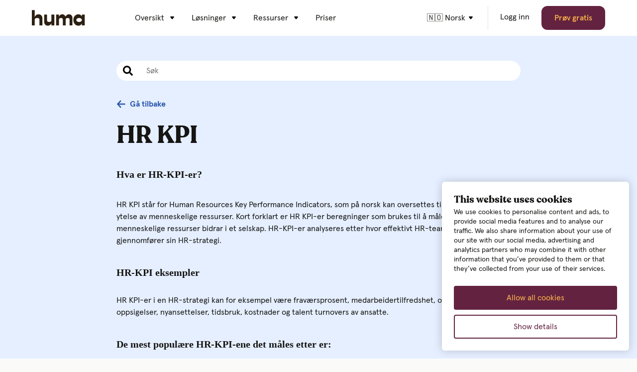

--- FILE ---
content_type: text/html; charset=UTF-8
request_url: https://humahr.com/no/hr-ordboka/hr-kpi
body_size: 14806
content:
<!doctype html><html class="hs-skip-lang-url-rewrite" lang="no"><head>
    <meta charset="utf-8">
    <title>Hva er HR KPIer? Vi gir deg eksempler!</title>
    <link rel="shortcut icon" href="https://humahr.com/hubfs/favicon.ico">
    <meta name="description" content="Kort forklart er HR KPI-er beregninger som brukes til å måle hvordan menneskelige ressurser bidrar i et selskap. ">
    <script id="Cookiebot" src="https://consent.cookiebot.com/uc.js" data-cbid="edccb5e6-347b-4fb5-b8ad-df4574652d92" data-blockingmode="auto" type="text/javascript"></script>
    <link rel="preconnect" href="https://fonts.gstatic.com">
    

    
    
      
    

    

    <meta name="viewport" content="width=device-width, initial-scale=1">

    
    <meta property="og:description" content="Kort forklart er HR KPI-er beregninger som brukes til å måle hvordan menneskelige ressurser bidrar i et selskap. ">
    <meta property="og:title" content="HR KPI">
    <meta name="twitter:description" content="Kort forklart er HR KPI-er beregninger som brukes til å måle hvordan menneskelige ressurser bidrar i et selskap. ">
    <meta name="twitter:title" content="HR KPI">

    

    

    <style>
a.cta_button{-moz-box-sizing:content-box !important;-webkit-box-sizing:content-box !important;box-sizing:content-box !important;vertical-align:middle}.hs-breadcrumb-menu{list-style-type:none;margin:0px 0px 0px 0px;padding:0px 0px 0px 0px}.hs-breadcrumb-menu-item{float:left;padding:10px 0px 10px 10px}.hs-breadcrumb-menu-divider:before{content:'›';padding-left:10px}.hs-featured-image-link{border:0}.hs-featured-image{float:right;margin:0 0 20px 20px;max-width:50%}@media (max-width: 568px){.hs-featured-image{float:none;margin:0;width:100%;max-width:100%}}.hs-screen-reader-text{clip:rect(1px, 1px, 1px, 1px);height:1px;overflow:hidden;position:absolute !important;width:1px}
</style>

<link rel="stylesheet" href="https://humahr.com/hubfs/hub_generated/template_assets/1/35535841183/1763544311952/template_style.min.css">
<link rel="stylesheet" href="https://humahr.com/hubfs/hub_generated/module_assets/1/78199506498/1743834697582/module_language-banner.min.css">

          <script type="application/ld+json"> {   "@context": "https://schema.org",   "@type": "FAQPage",   "mainEntity": {     "@type": "Question",     "name": "Hva er HR-KPI-er?",     "acceptedAnswer": {       "@type": "Answer",       "text": "HR står for Human Resources, som på godt norsk oversettes til menneskelige ressurser. HR-prosesser handler derfor om alle prosessene som innebærer de menneskelige ressursene i en bedrift – nemlig de ansatte.   HR KPI står for Human Resources Key Performance Indicators, som på norsk kan oversettes til nøkkelindikatorer for ytelse av menneskelige ressurser. Kort forklart er HR KPI-er beregninger som brukes til å måle hvordan menneskelige ressurser bidrar i et selskap. HR-KPI-er analyseres etter hvor effektivt HR-teamet i et selskap gjennomfører sin HR-strategi."     }   } } </script>
          
    
<script src="https://humahr.com/hubfs/hub_generated/template_assets/1/76190474647/1763544311316/template_redirect.min.js"></script>

    
    <link rel="canonical" href="https://humahr.com/no/hr-ordboka/hr-kpi">

<!-- Facebook domain verification -->
<meta name="facebook-domain-verification" content="3ffjnf0h81hqdb9pd4ak4w1j1eqlwv">

<!-- Google Tag Manager -->
<script>(function(w,d,s,l,i){w[l]=w[l]||[];w[l].push({'gtm.start':
new Date().getTime(),event:'gtm.js'});var f=d.getElementsByTagName(s)[0],
j=d.createElement(s),dl=l!='dataLayer'?'&l='+l:'';j.async=true;j.src=
'https://www.googletagmanager.com/gtm.js?id='+i+dl;f.parentNode.insertBefore(j,f);
})(window,document,'script','dataLayer','GTM-W9SKFT9');</script>
<!-- End Google Tag Manager -->

<script src="https://unpkg.com/flickity@2.2.2/dist/flickity.pkgd.min.js"></script>
<link rel="stylesheet" href="https://unpkg.com/flickity@2/dist/flickity.min.css">


<meta property="og:url" content="https://humahr.com/no/hr-ordboka/hr-kpi">
<meta name="twitter:card" content="summary">
<meta http-equiv="content-language" content="no">






  <meta name="generator" content="HubSpot"></head>
  <body>
    <div class="body-wrapper   hs-content-id-44683897983 hs-site-page page ">
      
        
          
          <div id="hs_cos_wrapper_language-banner" class="hs_cos_wrapper hs_cos_wrapper_widget hs_cos_wrapper_type_module" style="" data-hs-cos-general-type="widget" data-hs-cos-type="module"><section class="aa-language-banner aa-bg-blue-shy banner-hidden">
  <div class="aa-site-header__inner">
     <div class="aa-language-banner__content no-banner">
      <p id="lang-banner-content"></p>
      <a class="aa-button aa-button--blue" id="lang-banner-link" href="#"></a>
      <div class="aa-language-banner__close" id="lang-banner-close">
        <span></span>
        <div></div>
      </div>
    </div>
  </div>
</section></div>
          <div id="hs_cos_wrapper_header" class="hs_cos_wrapper hs_cos_wrapper_widget hs_cos_wrapper_type_module" style="" data-hs-cos-general-type="widget" data-hs-cos-type="module">




  
  

  
  

  
  

  
  


<header class="aa-site-header site-headerv2 ">
    <div class="aa-site-header__inner">

        
        <div class="aa-branding">
            
            
            <a href="https://humahr.com/no/">
                
                
                
                <img src="https://humahr.com/hubfs/huma-2.svg" alt="huma-2" loading="lazy" width="108" height="32">
                
            </a>
        </div>

        
          
            <nav class="aa-language-menu mobile-language hidden-xl-up">
              <a href="javascript:void(0);">
                
                  
                
                  
                    🇳🇴 Norsk
                  
                
                  
                
                  
                
              </a>
              <ul>
                
                  
                  
                    
                  
                    
                  
                  
                  
                    
                  
                    
                  
                    
                  
                    
                  
                  
          
                  
                  
                  
                    
                  
                    
                  
                    
                  
                    
                  
                  
          
                  <li class="lang-en ">
                    <a href="https://humahr.com/en/">
                      <span>🇺🇸 English</span>
                    </a>
                  </li>
                
                  
                  
                    
                  
                    
                  
                  
                  
                    
                  
                    
                  
                    
                  
                    
                  
                  
          
                  
                  
                  
                    
                  
                    
                  
                    
                  
                    
                  
                  
          
                  <li class="lang-no is-active">
                    <a href="https://humahr.com/no/">
                      <span>🇳🇴 Norsk</span>
                    </a>
                  </li>
                
                  
                  
                    
                  
                    
                  
                  
                  
                    
                  
                    
                  
                    
                  
                    
                  
                  
          
                  
                  
                  
                    
                  
                    
                  
                    
                  
                    
                  
                  
          
                  <li class="lang-sv ">
                    <a href="https://humahr.com/sv/">
                      <span>🇸🇪 Svenska</span>
                    </a>
                  </li>
                
                  
                  
                    
                  
                    
                  
                  
                  
                    
                  
                    
                  
                    
                  
                    
                  
                  
          
                  
                  
                  
                    
                  
                    
                  
                    
                  
                    
                  
                  
          
                  <li class="lang-fi ">
                    <a href="https://humahr.com/en/">
                      <span>🇫🇮 Suomi</span>
                    </a>
                  </li>
                
              </ul>
            </nav>
          
        

        <a href="javascript:;" class="aa-site-header__hamburger js-hamburger-toggle hidden-xl-up">
            <div class="aa-hamburger">
                <span></span>
                <div></div>
            </div>
        </a>

        
        <div class="aa-navigation aa-navigation--mobile hidden-xl-up">
            <ul class="main-nav" role="menu">
                
                <li class="hs-menu-item hs-menu-depth-1 hs-item-has-children" role="none">
                    <div class="aa-menu-arrow"><svg xmlns="http://www.w3.org/2000/svg" fill="none" viewbox="0 0 8 6" height="6" width="8"><path fill="black" d="M3.23178 5.07814L0.36682 1.64018C-0.175952 0.988858 0.287204 0 1.13504 0H6.86496C7.7128 0 8.17595 0.988856 7.63318 1.64018L4.76822 5.07813C4.36843 5.55789 3.63158 5.55789 3.23178 5.07814Z" /></svg></div>
                    
                    
                    <a href="javascript:;" aria-haspopup="true" aria-expanded="false" role="menuitem">Oversikt
                    </a>

                    
                    
                    <div role="menu" class="hs-menu-children-wrapper">

                        
                        <div class="column column-1">
                            <div class="col-ttl">Kjerne HR</div>
                            
                            <div class="list">

                                
                                
                                <a href="https://humahr.com/no/folk" class="over-link"></a>

                                <div class="text">
                                    
                                    <p>Persondata</p>
                                </div>
                            </div>
                            
                            <div class="list">

                                
                                
                                <a href="https://humahr.com/no/digital-handbok" class="over-link"></a>

                                <div class="text">
                                    
                                    <p>Personalhåndbok</p>
                                </div>
                            </div>
                            
                            <div class="list">

                                
                                
                                <a href="https://humahr.com/no/fravaer" class="over-link"></a>

                                <div class="text">
                                    
                                    <p>Fravær</p>
                                </div>
                            </div>
                            
                            <div class="list">

                                
                                
                                <a href="https://humahr.com/no/arbeidsavtale" class="over-link"></a>

                                <div class="text">
                                    
                                    <p>Digitale kontrakter</p>
                                </div>
                            </div>
                            
                            <div class="list">

                                
                                
                                <a href="https://humahr.com/no/moter-og-medarbeidersamtaler" class="over-link"></a>

                                <div class="text">
                                    
                                    <p>Medarbeidersamtale</p>
                                </div>
                            </div>
                            
                            <div class="list">

                                
                                
                                <a href="https://humahr.com/no/lonnsrevision" class="over-link"></a>

                                <div class="text">
                                    
                                    <p>Lønnsstyring</p>
                                </div>
                            </div>
                            
                            <div class="list">

                                
                                
                                <a href="https://humahr.com/no/dokumenter" class="over-link"></a>

                                <div class="text">
                                    
                                    <p>Dokumenter</p>
                                </div>
                            </div>
                            
                            <div class="list">

                                
                                
                                <a href="https://humahr.com/no/prosesser" class="over-link"></a>

                                <div class="text">
                                    
                                    <p>Prosesser</p>
                                </div>
                            </div>
                            
                            <div class="list">

                                
                                
                                <a href="https://humahr.com/no/oppgaver" class="over-link"></a>

                                <div class="text">
                                    
                                    <p>Oppgaver</p>
                                </div>
                            </div>
                            
                            <div class="list">

                                
                                
                                <a href="https://humahr.com/no/utstyr" class="over-link"></a>

                                <div class="text">
                                    
                                    <p>Utstyr</p>
                                </div>
                            </div>
                            
                        </div>

                        
                        <div class="column column-2">

                            
                            <div class="first-col "> 
                                <div class="col-ttl">Kultur og Innsikt</div>
                                
                                <div class="list ">
                                    
                                    
                                    <a href="https://humahr.com/no/kompetanse" class="over-link"></a>
                                    <div class="text">
                                        
                                        <p>Gap analyser og kompetanse</p>
                                    </div>
                                </div>
                                
                                <div class="list ">
                                    
                                    
                                    <a href="https://humahr.com/no/innsikter" class="over-link"></a>
                                    <div class="text">
                                        
                                        <p>Rapportering</p>
                                    </div>
                                </div>
                                
                                <div class="list ">
                                    
                                    
                                    <a href="https://humahr.com/no/varsling" class="over-link"></a>
                                    <div class="text">
                                        
                                        <p>Varsling</p>
                                    </div>
                                </div>
                                
                                <div class="list ">
                                    
                                    
                                    <a href="https://humahr.com/no/medarbeiderundersoekelser" class="over-link"></a>
                                    <div class="text">
                                        
                                        <p>Undersøkelser</p>
                                    </div>
                                </div>
                                
                                <div class="list ">
                                    
                                    
                                    <a href="https://humahr.com/no/avvik" class="over-link"></a>
                                    <div class="text">
                                        
                                        <p>Avvik</p>
                                    </div>
                                </div>
                                
                                <div class="list ">
                                    
                                    
                                    <a href="https://humahr.com/no/onboarding_modul" class="over-link"></a>
                                    <div class="text">
                                        
                                        <p><span data-metadata="<!--(figmeta)eyJmaWxlS2V5IjoiQmlyakNBNDJHcEtNNUdhUGF0SGdaRiIsInBhc3RlSUQiOjI3MTM5NjY1MiwiZGF0YVR5cGUiOiJzY2VuZSJ9Cg==(/figmeta)-->"></span>Onboarding &amp; offboarding</p>
                                    </div>
                                </div>
                                
                                <div class="list ">
                                    
                                    
                                    <a href="https://humahr.com/no/gdpr-og-personvern-solid-paid-search" class="over-link"></a>
                                    <div class="text">
                                        
                                        <p>GDPR</p>
                                    </div>
                                </div>
                                
                                <div class="list ">
                                    
                                    
                                    <a href="https://humahr.com/no/huma-app" class="over-link"></a>
                                    <div class="text">
                                        
                                        <p>Mobil app</p>
                                    </div>
                                </div>
                                
                                <div class="list ">
                                    
                                    
                                    <a href="https://humahr.com/no/nyheter" class="over-link"></a>
                                    <div class="text">
                                        
                                        <p>Nyheter</p>
                                    </div>
                                </div>
                                
                                <div class="list ">
                                    
                                    
                                    <a href="https://humahr.com/no/integrasjon" class="over-link"></a>
                                    <div class="text">
                                        
                                        <p>Integrasjoner</p>
                                    </div>
                                </div>
                                
                            </div>

                            
                            

                        </div>

                        
                        <div class="column column-3 ">
                            <div class="col-ttl">Integrasjon</div>
                            <div class="left-image">
                                
                                <div class="image">
                                    
                                    
                                    
                                    <img src="https://humahr.com/hs-fs/hubfs/Nav_visma.png?width=610&amp;height=354&amp;name=Nav_visma.png" alt="Nav_visma" loading="lazy" width="610" height="354" srcset="https://humahr.com/hs-fs/hubfs/Nav_visma.png?width=305&amp;height=177&amp;name=Nav_visma.png 305w, https://humahr.com/hs-fs/hubfs/Nav_visma.png?width=610&amp;height=354&amp;name=Nav_visma.png 610w, https://humahr.com/hs-fs/hubfs/Nav_visma.png?width=915&amp;height=531&amp;name=Nav_visma.png 915w, https://humahr.com/hs-fs/hubfs/Nav_visma.png?width=1220&amp;height=708&amp;name=Nav_visma.png 1220w, https://humahr.com/hs-fs/hubfs/Nav_visma.png?width=1525&amp;height=885&amp;name=Nav_visma.png 1525w, https://humahr.com/hs-fs/hubfs/Nav_visma.png?width=1830&amp;height=1062&amp;name=Nav_visma.png 1830w" sizes="(max-width: 610px) 100vw, 610px">
                                </div>
                                
                            </div>
                            <div class="right-content">
                                <div class="content"><p><span>Du som jobber med HR og lønn, du slurver ikke. Det gjør ikke vi heller. Du kan stole på at informasjonen i Huma, er helt oppdatert og at den stemmer med det som står i Visma.net Payroll.</span></p></div>
                                <div class="button btn">
                                    
                                    
                                    <a href="https://humahr.com/no/visma-net-payroll-og-huma-integrasjon" class="aa-button aa-button--yellow custom-style">Les mer
                                    </a>
                                </div>
                            </div>
                        </div>

                    </div>
                    
                </li>
                
                <li class="hs-menu-item hs-menu-depth-1 hs-item-has-children" role="none">
                    <div class="aa-menu-arrow"><svg xmlns="http://www.w3.org/2000/svg" fill="none" viewbox="0 0 8 6" height="6" width="8"><path fill="black" d="M3.23178 5.07814L0.36682 1.64018C-0.175952 0.988858 0.287204 0 1.13504 0H6.86496C7.7128 0 8.17595 0.988856 7.63318 1.64018L4.76822 5.07813C4.36843 5.55789 3.63158 5.55789 3.23178 5.07814Z" /></svg></div>
                    
                    
                    <a href="javascript:;" aria-haspopup="true" aria-expanded="false" role="menuitem">Løsninger
                    </a>

                    
                    
                    <div role="menu" class="hs-menu-children-wrapper">

                        
                        <div class="column column-1">
                            <div class="col-ttl">Løsninger</div>
                            
                            <div class="list">

                                
                                
                                <a href="https://humahr.com/no/huma-integrasjon-nuu" class="over-link"></a>

                                <div class="text">
                                    <strong>Nuu + Huma </strong>
                                    
                                </div>
                            </div>
                            
                            <div class="list">

                                
                                
                                <a href="https://humahr.com/no/huma-kontra-excel-til-personaladministrasjon" class="over-link"></a>

                                <div class="text">
                                    <strong>Excel vs Huma </strong>
                                    
                                </div>
                            </div>
                            
                            <div class="list">

                                
                                
                                <a href="https://humahr.com/no/poweroffice-go" class="over-link"></a>

                                <div class="text">
                                    <strong>Poweroffice + Huma  </strong>
                                    
                                </div>
                            </div>
                            
                            <div class="list">

                                
                                
                                <a href="https://humahr.com/no/bytt-fra-sticos-personal-til-huma-hr" class="over-link"></a>

                                <div class="text">
                                    <strong>Skal du bytte HR-system?  </strong>
                                    
                                </div>
                            </div>
                            
                        </div>

                        
                        <div class="column column-2">

                            
                            <div class="first-col "> 
                                <div class="col-ttl">Bransjer</div>
                                
                                <div class="list ">
                                    
                                    
                                    <a href="https://humahr.com/no/hr-for-håndverkere-og-byggebransjen" class="over-link"></a>
                                    <div class="text">
                                        
                                        <p>Bygg og anlegg</p>
                                    </div>
                                </div>
                                
                                <div class="list ">
                                    
                                    
                                    <a href="https://humahr.com/no/tech-industri" class="over-link"></a>
                                    <div class="text">
                                        
                                        <p>IT og teknologi</p>
                                    </div>
                                </div>
                                
                                <div class="list ">
                                    
                                    
                                    <a href="https://www.hu.ma/nb/no/konsulent-og-r%C3%A5dgivning" class="over-link"></a>
                                    <div class="text">
                                        
                                        <p>Konsulent og rådgivning&nbsp;</p>
                                    </div>
                                </div>
                                
                                <div class="list ">
                                    
                                    
                                    <a href="https://humahr.com/no/hr-for-advokater" class="over-link"></a>
                                    <div class="text">
                                        
                                        <p></p><p>Juridiske tjenester</p><p></p>
                                    </div>
                                </div>
                                
                                <div class="list ">
                                    
                                    
                                    <a href="https://humahr.com/no/hr-for-offentlig-sektor" class="over-link"></a>
                                    <div class="text">
                                        
                                        <p>Offentlig Sektor</p>
                                    </div>
                                </div>
                                
                                <div class="list ">
                                    
                                    
                                    <a href="https://humahr.com/no/hr-for-ideelle-organisasjoner" class="over-link"></a>
                                    <div class="text">
                                        
                                        <p></p><p>Ideelle organisasjoner</p><p></p>
                                    </div>
                                </div>
                                
                            </div>

                            
                            

                        </div>

                        
                        <div class="column column-3 ">
                            <div class="col-ttl">Digital håndbok</div>
                            <div class="left-image">
                                
                                <div class="image">
                                    
                                    
                                    
                                    <img src="https://humahr.com/hs-fs/hubfs/CTA/Digital%20h%C3%A5ndbok_cta_hu.ma.jpg?width=610&amp;height=354&amp;name=Digital%20h%C3%A5ndbok_cta_hu.ma.jpg" alt="Digital håndbok_cta_hu.ma" loading="lazy" width="610" height="354" srcset="https://humahr.com/hs-fs/hubfs/CTA/Digital%20h%C3%A5ndbok_cta_hu.ma.jpg?width=305&amp;height=177&amp;name=Digital%20h%C3%A5ndbok_cta_hu.ma.jpg 305w, https://humahr.com/hs-fs/hubfs/CTA/Digital%20h%C3%A5ndbok_cta_hu.ma.jpg?width=610&amp;height=354&amp;name=Digital%20h%C3%A5ndbok_cta_hu.ma.jpg 610w, https://humahr.com/hs-fs/hubfs/CTA/Digital%20h%C3%A5ndbok_cta_hu.ma.jpg?width=915&amp;height=531&amp;name=Digital%20h%C3%A5ndbok_cta_hu.ma.jpg 915w, https://humahr.com/hs-fs/hubfs/CTA/Digital%20h%C3%A5ndbok_cta_hu.ma.jpg?width=1220&amp;height=708&amp;name=Digital%20h%C3%A5ndbok_cta_hu.ma.jpg 1220w, https://humahr.com/hs-fs/hubfs/CTA/Digital%20h%C3%A5ndbok_cta_hu.ma.jpg?width=1525&amp;height=885&amp;name=Digital%20h%C3%A5ndbok_cta_hu.ma.jpg 1525w, https://humahr.com/hs-fs/hubfs/CTA/Digital%20h%C3%A5ndbok_cta_hu.ma.jpg?width=1830&amp;height=1062&amp;name=Digital%20h%C3%A5ndbok_cta_hu.ma.jpg 1830w" sizes="(max-width: 610px) 100vw, 610px">
                                </div>
                                
                            </div>
                            <div class="right-content">
                                <div class="content"><div data-qa="message_content" role="presentation">
<div data-qa="message-text">
<div data-qa="block-kit-renderer">
<div dir="auto">
<div data-qa="message_content" role="presentation">
<div data-qa="message-text">
<div data-qa="block-kit-renderer">
<div dir="auto">
<p><span>Fiks ferdig digitale håndbøker, skreddersydd til hver enkelt ansatt.</span></p>
</div>
</div>
</div>
</div>
</div>
</div>
</div>
</div></div>
                                <div class="button btn">
                                    
                                    
                                    <a href="https://www.hu.ma/no/digital-handbok" class="aa-button aa-button--yellow custom-style">Prøv gratis i dag
                                    </a>
                                </div>
                            </div>
                        </div>

                    </div>
                    
                </li>
                
                <li class="hs-menu-item hs-menu-depth-1 hs-item-has-children" role="none">
                    <div class="aa-menu-arrow"><svg xmlns="http://www.w3.org/2000/svg" fill="none" viewbox="0 0 8 6" height="6" width="8"><path fill="black" d="M3.23178 5.07814L0.36682 1.64018C-0.175952 0.988858 0.287204 0 1.13504 0H6.86496C7.7128 0 8.17595 0.988856 7.63318 1.64018L4.76822 5.07813C4.36843 5.55789 3.63158 5.55789 3.23178 5.07814Z" /></svg></div>
                    
                    
                    <a href="javascript:;" aria-haspopup="true" aria-expanded="false" role="menuitem">Ressurser
                    </a>

                    
                    
                    <div role="menu" class="hs-menu-children-wrapper">

                        
                        <div class="column column-1">
                            <div class="col-ttl">Produkt hjelp</div>
                            
                            <div class="list">

                                
                                
                                <a href="https://www.humahr.com/no/blogg/tag/produktnyheter" class="over-link"></a>

                                <div class="text">
                                    <strong>Nyheter &amp; oppdateringer </strong>
                                    <p>Følg med på alt som er nytt fra Huma.</p>
                                </div>
                            </div>
                            
                            <div class="list">

                                
                                
                                <a href="https://www.humahr.com/knowledge/using-huma" class="over-link"></a>

                                <div class="text">
                                    <strong>Knowledge Base </strong>
                                    <p>Få all den tekniske dokumentasjonen du trenger.</p>
                                </div>
                            </div>
                            
                            <div class="list">

                                
                                
                                <a href="https://humahr.com/no/hr-ordboka" class="over-link"></a>

                                <div class="text">
                                    <strong>HR-ordboka </strong>
                                    <p>Din jukselapp for HR-verden og alle ord og uttrykk.</p>
                                </div>
                            </div>
                            
                        </div>

                        
                        <div class="column column-2">

                            
                            <div class="first-col "> 
                                <div class="col-ttl">Lær mer</div>
                                
                                <div class="list ">
                                    
                                    
                                    <a href="https://www.humahr.com/no/blogg" class="over-link"></a>
                                    <div class="text">
                                        
                                        <p>Blogg &amp; artikler</p>
                                    </div>
                                </div>
                                
                                <div class="list ">
                                    
                                    
                                    <a href="https://humahr.com/no/kundecaser" class="over-link"></a>
                                    <div class="text">
                                        
                                        <p>Kundecaser</p>
                                    </div>
                                </div>
                                
                                <div class="list ">
                                    
                                    
                                    <a href="https://www.humahr.com/no/guider" class="over-link"></a>
                                    <div class="text">
                                        
                                        <p>Maler &amp; Webinarer</p>
                                    </div>
                                </div>
                                
                                <div class="list ">
                                    
                                    
                                    <a href="https://humahr.com/no/siljes-sofa-sessions" class="over-link"></a>
                                    <div class="text">
                                        
                                        <p>Silje's Corner: the Sofa Sessions</p>
                                    </div>
                                </div>
                                
                                <div class="list ">
                                    
                                    
                                    <a href="https://humahr.com/no/humacast" class="over-link"></a>
                                    <div class="text">
                                        
                                        <p>Humacast</p>
                                    </div>
                                </div>
                                
                                <div class="list ">
                                    
                                    
                                    <a href="https://humahr.com/no/huma-partner" class="over-link"></a>
                                    <div class="text">
                                        
                                        <p>Bli Huma partner</p>
                                    </div>
                                </div>
                                
                            </div>

                            
                            

                        </div>

                        
                        <div class="column column-3 ">
                            <div class="col-ttl">La oss ta en prat</div>
                            <div class="left-image">
                                
                                <div class="image">
                                    
                                    
                                    
                                    <img src="https://humahr.com/hs-fs/hubfs/CTA/Book%20a%20demo_nav.jpg?width=544&amp;height=312&amp;name=Book%20a%20demo_nav.jpg" alt="Book a demo_nav" loading="lazy" width="544" height="312" srcset="https://humahr.com/hs-fs/hubfs/CTA/Book%20a%20demo_nav.jpg?width=272&amp;height=156&amp;name=Book%20a%20demo_nav.jpg 272w, https://humahr.com/hs-fs/hubfs/CTA/Book%20a%20demo_nav.jpg?width=544&amp;height=312&amp;name=Book%20a%20demo_nav.jpg 544w, https://humahr.com/hs-fs/hubfs/CTA/Book%20a%20demo_nav.jpg?width=816&amp;height=468&amp;name=Book%20a%20demo_nav.jpg 816w, https://humahr.com/hs-fs/hubfs/CTA/Book%20a%20demo_nav.jpg?width=1088&amp;height=624&amp;name=Book%20a%20demo_nav.jpg 1088w, https://humahr.com/hs-fs/hubfs/CTA/Book%20a%20demo_nav.jpg?width=1360&amp;height=780&amp;name=Book%20a%20demo_nav.jpg 1360w, https://humahr.com/hs-fs/hubfs/CTA/Book%20a%20demo_nav.jpg?width=1632&amp;height=936&amp;name=Book%20a%20demo_nav.jpg 1632w" sizes="(max-width: 544px) 100vw, 544px">
                                </div>
                                
                            </div>
                            <div class="right-content">
                                <div class="content"><p>Personal­administrasjon har aldri vært enklere</p></div>
                                <div class="button btn">
                                    
                                    
                                    <a href="https://humahr.com/no/book-en-demo" class="aa-button aa-button--yellow custom-style">Book en demo
                                    </a>
                                </div>
                            </div>
                        </div>

                    </div>
                    
                </li>
                
                <li class="hs-menu-item hs-menu-depth-1 " role="none">
                    
                    
                    
                    <a href="https://humahr.com/no/prisplan" aria-haspopup="true" aria-expanded="false" role="menuitem">Priser
                    </a>

                    
                    
                </li>
                
            </ul>
            
            
            <div class="aa-header__buttons">
                
                    

                    
                    
                    <a href="https://my.humahr.com/login?locale=nb" class="aa-button aa-button--link ">Logg inn
                    </a>
                    
                
                    

                    
                    
                    <a href="https://humahr.com/no/prisplan" class="aa-button aa-button--purple ">Prøv gratis
                    </a>
                    
                
            </div>
            
        </div>

        

        
        <div class="aa-navigation-container hidden-lg-down">
            <nav aria-label="Main menu" class="aa-navigation aa-navigation--primary">

                
                <div class="hs-menu-wrapper">                    
                    <ul class="main-nav" role="menu">
                        
                        <li class="hs-menu-item hs-menu-depth-1 hs-item-has-children" role="none">
                            
                            
                            <a href="javascript:;" aria-haspopup="true" aria-expanded="false" role="menuitem">Oversikt
                            </a>
                            
                            <div role="menu" class="hs-menu-children-wrapper">
                                <div class="aa-inner">

                                    
                                    <div class="column column-1">
                                        <div class="col-ttl">Kjerne HR</div>
                                        
                                        <div class="list  ">

                                            
                                            
                                            <a href="https://humahr.com/no/folk" class="over-link"></a>

                                            
                                            

                                            <div class="text">
                                                
                                                <p>Persondata </p>
                                            </div>
                                        </div>
                                        
                                        <div class="list  ">

                                            
                                            
                                            <a href="https://humahr.com/no/digital-handbok" class="over-link"></a>

                                            
                                            

                                            <div class="text">
                                                
                                                <p>Personalhåndbok </p>
                                            </div>
                                        </div>
                                        
                                        <div class="list  ">

                                            
                                            
                                            <a href="https://humahr.com/no/fravaer" class="over-link"></a>

                                            
                                            

                                            <div class="text">
                                                
                                                <p>Fravær </p>
                                            </div>
                                        </div>
                                        
                                        <div class="list  ">

                                            
                                            
                                            <a href="https://humahr.com/no/arbeidsavtale" class="over-link"></a>

                                            
                                            

                                            <div class="text">
                                                
                                                <p>Digitale kontrakter </p>
                                            </div>
                                        </div>
                                        
                                        <div class="list  ">

                                            
                                            
                                            <a href="https://humahr.com/no/moter-og-medarbeidersamtaler" class="over-link"></a>

                                            
                                            

                                            <div class="text">
                                                
                                                <p>Medarbeidersamtale </p>
                                            </div>
                                        </div>
                                        
                                        <div class="list  ">

                                            
                                            
                                            <a href="https://humahr.com/no/lonnsrevision" class="over-link"></a>

                                            
                                            

                                            <div class="text">
                                                
                                                <p>Lønnsstyring </p>
                                            </div>
                                        </div>
                                        
                                        <div class="list  ">

                                            
                                            
                                            <a href="https://humahr.com/no/dokumenter" class="over-link"></a>

                                            
                                            

                                            <div class="text">
                                                
                                                <p>Dokumenter </p>
                                            </div>
                                        </div>
                                        
                                        <div class="list  ">

                                            
                                            
                                            <a href="https://humahr.com/no/prosesser" class="over-link"></a>

                                            
                                            

                                            <div class="text">
                                                
                                                <p>Prosesser </p>
                                            </div>
                                        </div>
                                        
                                        <div class="list  ">

                                            
                                            
                                            <a href="https://humahr.com/no/oppgaver" class="over-link"></a>

                                            
                                            

                                            <div class="text">
                                                
                                                <p>Oppgaver </p>
                                            </div>
                                        </div>
                                        
                                        <div class="list  ">

                                            
                                            
                                            <a href="https://humahr.com/no/utstyr" class="over-link"></a>

                                            
                                            

                                            <div class="text">
                                                
                                                <p>Utstyr </p>
                                            </div>
                                        </div>
                                        
                                    </div>

                                    
                                    <div class="column column-2 " style="background-color:rgba(251, 241, 219,1.0);">

                                        
                                        <div class="first-col">
                                            <div class="col-ttl">Kultur og Innsikt</div>
                                            
                                            <div class="list ">
                                                
                                                
                                                <a href="https://humahr.com/no/kompetanse" class="over-link"></a>
                                                <div class="text no-prnt">
                                                    
                                                    <div>Gap analyser og kompetanse </div>
                                                </div>
                                            </div>
                                            
                                            <div class="list ">
                                                
                                                
                                                <a href="https://humahr.com/no/innsikter" class="over-link"></a>
                                                <div class="text no-prnt">
                                                    
                                                    <div>Rapportering </div>
                                                </div>
                                            </div>
                                            
                                            <div class="list ">
                                                
                                                
                                                <a href="https://humahr.com/no/varsling" class="over-link"></a>
                                                <div class="text no-prnt">
                                                    
                                                    <div>Varsling </div>
                                                </div>
                                            </div>
                                            
                                            <div class="list ">
                                                
                                                
                                                <a href="https://humahr.com/no/medarbeiderundersoekelser" class="over-link"></a>
                                                <div class="text no-prnt">
                                                    
                                                    <div>Undersøkelser <span class="badge">Ny</span></div>
                                                </div>
                                            </div>
                                            
                                            <div class="list ">
                                                
                                                
                                                <a href="https://humahr.com/no/avvik" class="over-link"></a>
                                                <div class="text no-prnt">
                                                    
                                                    <div>Avvik </div>
                                                </div>
                                            </div>
                                            
                                            <div class="list ">
                                                
                                                
                                                <a href="https://humahr.com/no/onboarding_modul" class="over-link"></a>
                                                <div class="text no-prnt">
                                                    
                                                    <div><span data-metadata="<!--(figmeta)eyJmaWxlS2V5IjoiQmlyakNBNDJHcEtNNUdhUGF0SGdaRiIsInBhc3RlSUQiOjI3MTM5NjY1MiwiZGF0YVR5cGUiOiJzY2VuZSJ9Cg==(/figmeta)-->"></span>Onboarding &amp; offboarding </div>
                                                </div>
                                            </div>
                                            
                                            <div class="list ">
                                                
                                                
                                                <a href="https://humahr.com/no/gdpr-og-personvern-solid-paid-search" class="over-link"></a>
                                                <div class="text no-prnt">
                                                    
                                                    <div>GDPR </div>
                                                </div>
                                            </div>
                                            
                                            <div class="list ">
                                                
                                                
                                                <a href="https://humahr.com/no/huma-app" class="over-link"></a>
                                                <div class="text no-prnt">
                                                    
                                                    <div>Mobil app </div>
                                                </div>
                                            </div>
                                            
                                            <div class="list ">
                                                
                                                
                                                <a href="https://humahr.com/no/nyheter" class="over-link"></a>
                                                <div class="text no-prnt">
                                                    
                                                    <div>Nyheter </div>
                                                </div>
                                            </div>
                                            
                                            <div class="list ">
                                                
                                                
                                                <a href="https://humahr.com/no/integrasjon" class="over-link"></a>
                                                <div class="text no-prnt">
                                                    
                                                    <div>Integrasjoner </div>
                                                </div>
                                            </div>
                                            
                                        </div>

                                        
                                        

                                    </div>

                                    
                                    <div class="column column-3 aa-bg-purple white-text">
                                        <div class="col-ttl aa-content-color--yellow-light">Integrasjon</div>
                                        
                                        <div class="image">
                                            
                                            
                                            
                                            <img src="https://humahr.com/hs-fs/hubfs/Nav_visma.png?width=610&amp;height=354&amp;name=Nav_visma.png" alt="Nav_visma" loading="lazy" width="610" height="354" srcset="https://humahr.com/hs-fs/hubfs/Nav_visma.png?width=305&amp;height=177&amp;name=Nav_visma.png 305w, https://humahr.com/hs-fs/hubfs/Nav_visma.png?width=610&amp;height=354&amp;name=Nav_visma.png 610w, https://humahr.com/hs-fs/hubfs/Nav_visma.png?width=915&amp;height=531&amp;name=Nav_visma.png 915w, https://humahr.com/hs-fs/hubfs/Nav_visma.png?width=1220&amp;height=708&amp;name=Nav_visma.png 1220w, https://humahr.com/hs-fs/hubfs/Nav_visma.png?width=1525&amp;height=885&amp;name=Nav_visma.png 1525w, https://humahr.com/hs-fs/hubfs/Nav_visma.png?width=1830&amp;height=1062&amp;name=Nav_visma.png 1830w" sizes="(max-width: 610px) 100vw, 610px">
                                        </div>
                                        
                                        <div class="content"><p><span>Du som jobber med HR og lønn, du slurver ikke. Det gjør ikke vi heller. Du kan stole på at informasjonen i Huma, er helt oppdatert og at den stemmer med det som står i Visma.net Payroll.</span></p></div>
                                        <div class="button btn">
                                            
                                            
                                            <a href="https://humahr.com/no/visma-net-payroll-og-huma-integrasjon" class="aa-button aa-button--yellow custom-style">Les mer
                                            </a>
                                        </div>
                                    </div>

                                </div>

                                
                                
                                <div class="bottom-strip">
                                    <div class="aa-inner"><a href="https://humahr.com/no/produktoversikt" rel="noopener">Se alle moduler</a></div>
                                </div>
                                

                            </div>
                            
                        </li>
                        
                        <li class="hs-menu-item hs-menu-depth-1 hs-item-has-children" role="none">
                            
                            
                            <a href="javascript:;" aria-haspopup="true" aria-expanded="false" role="menuitem">Løsninger
                            </a>
                            
                            <div role="menu" class="hs-menu-children-wrapper">
                                <div class="aa-inner">

                                    
                                    <div class="column column-1">
                                        <div class="col-ttl">Løsninger</div>
                                        
                                        <div class="list has-con no-sub-text">

                                            
                                            
                                            <a href="https://humahr.com/no/huma-integrasjon-nuu" class="over-link"></a>

                                            
                                            
                                            <div class="icon back-circle " style="background-color:rgba(255, 255, 255,1.0);">
                                                
                                                
                                                
                                                
                                                <img src="https://humahr.com/hs-fs/hubfs/Nuu-logo-1.png?width=40&amp;height=40&amp;name=Nuu-logo-1.png" alt="Nuu-logo-1" loading="" width="40" height="40" srcset="https://humahr.com/hs-fs/hubfs/Nuu-logo-1.png?width=20&amp;height=20&amp;name=Nuu-logo-1.png 20w, https://humahr.com/hs-fs/hubfs/Nuu-logo-1.png?width=40&amp;height=40&amp;name=Nuu-logo-1.png 40w, https://humahr.com/hs-fs/hubfs/Nuu-logo-1.png?width=60&amp;height=60&amp;name=Nuu-logo-1.png 60w, https://humahr.com/hs-fs/hubfs/Nuu-logo-1.png?width=80&amp;height=80&amp;name=Nuu-logo-1.png 80w, https://humahr.com/hs-fs/hubfs/Nuu-logo-1.png?width=100&amp;height=100&amp;name=Nuu-logo-1.png 100w, https://humahr.com/hs-fs/hubfs/Nuu-logo-1.png?width=120&amp;height=120&amp;name=Nuu-logo-1.png 120w" sizes="(max-width: 40px) 100vw, 40px">
                                                
                                            </div>
                                            

                                            <div class="text">
                                                <strong>Nuu + Huma </strong>
                                                
                                            </div>
                                        </div>
                                        
                                        <div class="list has-con no-sub-text">

                                            
                                            
                                            <a href="https://humahr.com/no/huma-kontra-excel-til-personaladministrasjon" class="over-link"></a>

                                            
                                            
                                            <div class="icon back-circle " style="background-color:rgba(209, 217, 184,1.0);">
                                                
                                                
                                                
                                                
                                                <img src="https://humahr.com/hubfs/Nav/Icons/excel.svg" alt="excel" loading="" width="12" height="12">
                                                
                                            </div>
                                            

                                            <div class="text">
                                                <strong>Excel vs Huma </strong>
                                                
                                            </div>
                                        </div>
                                        
                                        <div class="list has-con no-sub-text">

                                            
                                            
                                            <a href="https://humahr.com/no/poweroffice-go" class="over-link"></a>

                                            
                                            
                                            <div class="icon back-circle " style="background-color:rgba(251, 241, 219,1.0);">
                                                
                                                
                                                
                                                
                                                <img src="https://humahr.com/hubfs/Nav/Icons/poweroffice_icon.svg" alt="poweroffice_icon" loading="" width="20" height="20">
                                                
                                            </div>
                                            

                                            <div class="text">
                                                <strong>Poweroffice + Huma  </strong>
                                                
                                            </div>
                                        </div>
                                        
                                        <div class="list has-con no-sub-text">

                                            
                                            
                                            <a href="https://humahr.com/no/bytt-fra-sticos-personal-til-huma-hr" class="over-link"></a>

                                            
                                            
                                            <div class="icon back-circle " style="background-color:rgba(230, 237, 255,1.0);">
                                                
                                                
                                                
                                                
                                                <img src="https://humahr.com/hs-fs/hubfs/Nav/Icons/Growth%26Development.png?width=80&amp;height=68&amp;name=Growth%26Development.png" alt="Growth&amp;Development" loading="lazy" width="80" height="68" srcset="https://humahr.com/hs-fs/hubfs/Nav/Icons/Growth%26Development.png?width=40&amp;height=34&amp;name=Growth%26Development.png 40w, https://humahr.com/hs-fs/hubfs/Nav/Icons/Growth%26Development.png?width=80&amp;height=68&amp;name=Growth%26Development.png 80w, https://humahr.com/hs-fs/hubfs/Nav/Icons/Growth%26Development.png?width=120&amp;height=102&amp;name=Growth%26Development.png 120w, https://humahr.com/hs-fs/hubfs/Nav/Icons/Growth%26Development.png?width=160&amp;height=136&amp;name=Growth%26Development.png 160w, https://humahr.com/hs-fs/hubfs/Nav/Icons/Growth%26Development.png?width=200&amp;height=170&amp;name=Growth%26Development.png 200w, https://humahr.com/hs-fs/hubfs/Nav/Icons/Growth%26Development.png?width=240&amp;height=204&amp;name=Growth%26Development.png 240w" sizes="(max-width: 80px) 100vw, 80px">
                                                
                                            </div>
                                            

                                            <div class="text">
                                                <strong>Skal du bytte HR-system?  </strong>
                                                
                                            </div>
                                        </div>
                                        
                                    </div>

                                    
                                    <div class="column column-2 " style="background-color:rgba(251, 241, 219,1.0);">

                                        
                                        <div class="first-col">
                                            <div class="col-ttl">Bransjer</div>
                                            
                                            <div class="list ">
                                                
                                                
                                                <a href="https://humahr.com/no/hr-for-håndverkere-og-byggebransjen" class="over-link"></a>
                                                <div class="text no-prnt">
                                                    
                                                    <div>Bygg og anlegg </div>
                                                </div>
                                            </div>
                                            
                                            <div class="list ">
                                                
                                                
                                                <a href="https://humahr.com/no/tech-industri" class="over-link"></a>
                                                <div class="text no-prnt">
                                                    
                                                    <div>IT og teknologi </div>
                                                </div>
                                            </div>
                                            
                                            <div class="list ">
                                                
                                                
                                                <a href="https://www.hu.ma/nb/no/konsulent-og-r%C3%A5dgivning" class="over-link"></a>
                                                <div class="text no-prnt">
                                                    
                                                    <div>Konsulent og rådgivning&nbsp; </div>
                                                </div>
                                            </div>
                                            
                                            <div class="list ">
                                                
                                                
                                                <a href="https://humahr.com/no/hr-for-advokater" class="over-link"></a>
                                                <div class="text no-prnt">
                                                    
                                                    <div><p>Juridiske tjenester</p> </div>
                                                </div>
                                            </div>
                                            
                                            <div class="list ">
                                                
                                                
                                                <a href="https://humahr.com/no/hr-for-offentlig-sektor" class="over-link"></a>
                                                <div class="text no-prnt">
                                                    
                                                    <div>Offentlig Sektor </div>
                                                </div>
                                            </div>
                                            
                                            <div class="list ">
                                                
                                                
                                                <a href="https://humahr.com/no/hr-for-ideelle-organisasjoner" class="over-link"></a>
                                                <div class="text no-prnt">
                                                    
                                                    <div><p>Ideelle organisasjoner</p> </div>
                                                </div>
                                            </div>
                                            
                                        </div>

                                        
                                        

                                    </div>

                                    
                                    <div class="column column-3 aa-bg-purple white-text">
                                        <div class="col-ttl aa-content-color--yellow-light">Digital håndbok</div>
                                        
                                        <div class="image">
                                            
                                            
                                            
                                            <img src="https://humahr.com/hs-fs/hubfs/CTA/Digital%20h%C3%A5ndbok_cta_hu.ma.jpg?width=610&amp;height=354&amp;name=Digital%20h%C3%A5ndbok_cta_hu.ma.jpg" alt="Digital håndbok_cta_hu.ma" loading="lazy" width="610" height="354" srcset="https://humahr.com/hs-fs/hubfs/CTA/Digital%20h%C3%A5ndbok_cta_hu.ma.jpg?width=305&amp;height=177&amp;name=Digital%20h%C3%A5ndbok_cta_hu.ma.jpg 305w, https://humahr.com/hs-fs/hubfs/CTA/Digital%20h%C3%A5ndbok_cta_hu.ma.jpg?width=610&amp;height=354&amp;name=Digital%20h%C3%A5ndbok_cta_hu.ma.jpg 610w, https://humahr.com/hs-fs/hubfs/CTA/Digital%20h%C3%A5ndbok_cta_hu.ma.jpg?width=915&amp;height=531&amp;name=Digital%20h%C3%A5ndbok_cta_hu.ma.jpg 915w, https://humahr.com/hs-fs/hubfs/CTA/Digital%20h%C3%A5ndbok_cta_hu.ma.jpg?width=1220&amp;height=708&amp;name=Digital%20h%C3%A5ndbok_cta_hu.ma.jpg 1220w, https://humahr.com/hs-fs/hubfs/CTA/Digital%20h%C3%A5ndbok_cta_hu.ma.jpg?width=1525&amp;height=885&amp;name=Digital%20h%C3%A5ndbok_cta_hu.ma.jpg 1525w, https://humahr.com/hs-fs/hubfs/CTA/Digital%20h%C3%A5ndbok_cta_hu.ma.jpg?width=1830&amp;height=1062&amp;name=Digital%20h%C3%A5ndbok_cta_hu.ma.jpg 1830w" sizes="(max-width: 610px) 100vw, 610px">
                                        </div>
                                        
                                        <div class="content"><div data-qa="message_content" role="presentation">
<div data-qa="message-text">
<div data-qa="block-kit-renderer">
<div dir="auto">
<div data-qa="message_content" role="presentation">
<div data-qa="message-text">
<div data-qa="block-kit-renderer">
<div dir="auto">
<p><span>Fiks ferdig digitale håndbøker, skreddersydd til hver enkelt ansatt.</span></p>
</div>
</div>
</div>
</div>
</div>
</div>
</div>
</div></div>
                                        <div class="button btn">
                                            
                                            
                                            <a href="https://www.hu.ma/no/digital-handbok" class="aa-button aa-button--yellow custom-style">Prøv gratis i dag
                                            </a>
                                        </div>
                                    </div>

                                </div>

                                
                                
                                <div class="bottom-strip">
                                    <div class="aa-inner"><a href="https://www.hu.ma/no/book-en-demo" rel="noopener">Book en Demo</a></div>
                                </div>
                                

                            </div>
                            
                        </li>
                        
                        <li class="hs-menu-item hs-menu-depth-1 hs-item-has-children" role="none">
                            
                            
                            <a href="javascript:;" aria-haspopup="true" aria-expanded="false" role="menuitem">Ressurser
                            </a>
                            
                            <div role="menu" class="hs-menu-children-wrapper">
                                <div class="aa-inner">

                                    
                                    <div class="column column-1">
                                        <div class="col-ttl">Produkt hjelp</div>
                                        
                                        <div class="list has-con ">

                                            
                                            
                                            <a href="https://www.humahr.com/no/blogg/tag/produktnyheter" class="over-link"></a>

                                            
                                            
                                            <div class="icon back-circle " style="background-color:rgba(247, 212, 219,1.0);">
                                                
                                                
                                                
                                                
                                                <img src="https://humahr.com/hubfs/Nav/Icons/News_icon.svg" alt="News_icon" loading="lazy" width="20" height="20">
                                                
                                            </div>
                                            

                                            <div class="text">
                                                <strong>Nyheter &amp; oppdateringer </strong>
                                                <p>Følg med på alt som er nytt fra Huma. </p>
                                            </div>
                                        </div>
                                        
                                        <div class="list has-con ">

                                            
                                            
                                            <a href="https://www.humahr.com/knowledge/using-huma" class="over-link"></a>

                                            
                                            
                                            <div class="icon back-circle " style="background-color:rgba(209, 217, 184,1.0);">
                                                
                                                
                                                
                                                
                                                <img src="https://humahr.com/hs-fs/hubfs/Nav/Icons/Growth%26Development.png?width=60&amp;height=51&amp;name=Growth%26Development.png" alt="Growth&amp;Development" loading="lazy" width="60" height="51" srcset="https://humahr.com/hs-fs/hubfs/Nav/Icons/Growth%26Development.png?width=30&amp;height=26&amp;name=Growth%26Development.png 30w, https://humahr.com/hs-fs/hubfs/Nav/Icons/Growth%26Development.png?width=60&amp;height=51&amp;name=Growth%26Development.png 60w, https://humahr.com/hs-fs/hubfs/Nav/Icons/Growth%26Development.png?width=90&amp;height=77&amp;name=Growth%26Development.png 90w, https://humahr.com/hs-fs/hubfs/Nav/Icons/Growth%26Development.png?width=120&amp;height=102&amp;name=Growth%26Development.png 120w, https://humahr.com/hs-fs/hubfs/Nav/Icons/Growth%26Development.png?width=150&amp;height=128&amp;name=Growth%26Development.png 150w, https://humahr.com/hs-fs/hubfs/Nav/Icons/Growth%26Development.png?width=180&amp;height=153&amp;name=Growth%26Development.png 180w" sizes="(max-width: 60px) 100vw, 60px">
                                                
                                            </div>
                                            

                                            <div class="text">
                                                <strong>Knowledge Base </strong>
                                                <p>Få all den tekniske dokumentasjonen du trenger. </p>
                                            </div>
                                        </div>
                                        
                                        <div class="list has-con ">

                                            
                                            
                                            <a href="https://humahr.com/no/hr-ordboka" class="over-link"></a>

                                            
                                            
                                            <div class="icon back-circle " style="background-color:rgba(229, 238, 255,1.0);">
                                                
                                                
                                                
                                                
                                                <img src="https://humahr.com/hubfs/Nav/Icons/Glossary.svg" alt="Glossary" loading="lazy" width="14" height="19">
                                                
                                            </div>
                                            

                                            <div class="text">
                                                <strong>HR-ordboka </strong>
                                                <p>Din jukselapp for HR-verden og alle ord og uttrykk. </p>
                                            </div>
                                        </div>
                                        
                                    </div>

                                    
                                    <div class="column column-2 " style="background-color:rgba(251, 241, 219,1.0);">

                                        
                                        <div class="first-col">
                                            <div class="col-ttl">Lær mer</div>
                                            
                                            <div class="list ">
                                                
                                                
                                                <a href="https://www.humahr.com/no/blogg" class="over-link"></a>
                                                <div class="text no-prnt">
                                                    
                                                    <div>Blogg &amp; artikler </div>
                                                </div>
                                            </div>
                                            
                                            <div class="list ">
                                                
                                                
                                                <a href="https://humahr.com/no/kundecaser" class="over-link"></a>
                                                <div class="text no-prnt">
                                                    
                                                    <div>Kundecaser </div>
                                                </div>
                                            </div>
                                            
                                            <div class="list ">
                                                
                                                
                                                <a href="https://www.humahr.com/no/guider" class="over-link"></a>
                                                <div class="text no-prnt">
                                                    
                                                    <div>Maler &amp; Webinarer </div>
                                                </div>
                                            </div>
                                            
                                            <div class="list ">
                                                
                                                
                                                <a href="https://humahr.com/no/siljes-sofa-sessions" class="over-link"></a>
                                                <div class="text no-prnt">
                                                    
                                                    <div>Silje's Corner: the Sofa Sessions </div>
                                                </div>
                                            </div>
                                            
                                            <div class="list ">
                                                
                                                
                                                <a href="https://humahr.com/no/humacast" class="over-link"></a>
                                                <div class="text no-prnt">
                                                    
                                                    <div>Humacast </div>
                                                </div>
                                            </div>
                                            
                                            <div class="list ">
                                                
                                                
                                                <a href="https://humahr.com/no/huma-partner" class="over-link"></a>
                                                <div class="text no-prnt">
                                                    
                                                    <div>Bli Huma partner <span class="badge">Ny</span></div>
                                                </div>
                                            </div>
                                            
                                        </div>

                                        
                                        

                                    </div>

                                    
                                    <div class="column column-3 aa-bg-purple white-text">
                                        <div class="col-ttl aa-content-color--yellow-light">La oss ta en prat</div>
                                        
                                        <div class="image">
                                            
                                            
                                            
                                            <img src="https://humahr.com/hs-fs/hubfs/CTA/Book%20a%20demo_nav.jpg?width=544&amp;height=312&amp;name=Book%20a%20demo_nav.jpg" alt="Book a demo_nav" loading="lazy" width="544" height="312" srcset="https://humahr.com/hs-fs/hubfs/CTA/Book%20a%20demo_nav.jpg?width=272&amp;height=156&amp;name=Book%20a%20demo_nav.jpg 272w, https://humahr.com/hs-fs/hubfs/CTA/Book%20a%20demo_nav.jpg?width=544&amp;height=312&amp;name=Book%20a%20demo_nav.jpg 544w, https://humahr.com/hs-fs/hubfs/CTA/Book%20a%20demo_nav.jpg?width=816&amp;height=468&amp;name=Book%20a%20demo_nav.jpg 816w, https://humahr.com/hs-fs/hubfs/CTA/Book%20a%20demo_nav.jpg?width=1088&amp;height=624&amp;name=Book%20a%20demo_nav.jpg 1088w, https://humahr.com/hs-fs/hubfs/CTA/Book%20a%20demo_nav.jpg?width=1360&amp;height=780&amp;name=Book%20a%20demo_nav.jpg 1360w, https://humahr.com/hs-fs/hubfs/CTA/Book%20a%20demo_nav.jpg?width=1632&amp;height=936&amp;name=Book%20a%20demo_nav.jpg 1632w" sizes="(max-width: 544px) 100vw, 544px">
                                        </div>
                                        
                                        <div class="content"><p>Personal­administrasjon har aldri vært enklere</p></div>
                                        <div class="button btn">
                                            
                                            
                                            <a href="https://humahr.com/no/book-en-demo" class="aa-button aa-button--yellow custom-style">Book en demo
                                            </a>
                                        </div>
                                    </div>

                                </div>

                                
                                
                                <div class="bottom-strip">
                                    <div class="aa-inner"><a href="https://www.hu.ma/no/book-en-demo" rel="noopener">Book en Demo</a></div>
                                </div>
                                

                            </div>
                            
                        </li>
                        
                        <li class="hs-menu-item hs-menu-depth-1 " role="none">
                            
                            
                            <a href="https://humahr.com/no/prisplan" aria-haspopup="true" aria-expanded="false" role="menuitem">Priser
                            </a>
                            
                        </li>
                        
                    </ul>
                </div>

            </nav>
        </div>
        

        <div class="aa-navigation-container hidden-lg-down">
            <div class="aa-header__misc">
                
                  
                    <nav class="aa-language-menu">
                      <a href="javascript:void(0);">
                        
                          
                        
                          
                            🇳🇴 Norsk
                          
                        
                          
                        
                          
                        
                      </a>
                      <ul>
                        
                          
                          
                            
                          
                            
                          
                          
                          
                            
                          
                            
                          
                            
                          
                            
                          
                          
                  
                          
                          
                          
                            
                          
                            
                          
                            
                          
                            
                          
                          
                  
                          <li class="lang-en ">
                            <a href="https://humahr.com/en/">
                              <span>🇺🇸 English</span>
                            </a>
                          </li>
                        
                          
                          
                            
                          
                            
                          
                          
                          
                            
                          
                            
                          
                            
                          
                            
                          
                          
                  
                          
                          
                          
                            
                          
                            
                          
                            
                          
                            
                          
                          
                  
                          <li class="lang-no is-active">
                            <a href="https://humahr.com/no/">
                              <span>🇳🇴 Norsk</span>
                            </a>
                          </li>
                        
                          
                          
                            
                          
                            
                          
                          
                          
                            
                          
                            
                          
                            
                          
                            
                          
                          
                  
                          
                          
                          
                            
                          
                            
                          
                            
                          
                            
                          
                          
                  
                          <li class="lang-sv ">
                            <a href="https://humahr.com/sv/">
                              <span>🇸🇪 Svenska</span>
                            </a>
                          </li>
                        
                          
                          
                            
                          
                            
                          
                          
                          
                            
                          
                            
                          
                            
                          
                            
                          
                          
                  
                          
                          
                          
                            
                          
                            
                          
                            
                          
                            
                          
                          
                  
                          <li class="lang-fi ">
                            <a href="https://humahr.com/en/">
                              <span>🇫🇮 Suomi</span>
                            </a>
                          </li>
                        
                      </ul>
                    </nav>
                  
                
            </div>
        </div>

        
        <div class="aa-navigation-container hidden-lg-down">
            <nav aria-label="Main Buttons" class="aa-navigation aa-navigation--buttons">
                <div class="aa-header__buttons">
                    
                        

                            
                            
                            <a href="https://my.humahr.com/login?locale=nb" class="aa-button
                                      aa-button--link
                                      ">Logg inn
                            </a>
                        
                    
                        

                            
                            
                            <a href="https://humahr.com/no/prisplan" class="aa-button
                                      aa-button--purple
                                      ">Prøv gratis
                            </a>
                        
                    
                </div>
            </nav>
        </div>


    </div>
</header></div>
          
        
      

      

<main class="aa-dict-page--post">
    

    <div id="hs_cos_wrapper_dictionary_search" class="hs_cos_wrapper hs_cos_wrapper_widget hs_cos_wrapper_type_module" style="" data-hs-cos-general-type="widget" data-hs-cos-type="module">

<div class="aa-dict-search">
    <section class="aa-search-input aa-module
        aa-module-width--full
        aa-module-spacing-top--small
        aa-module-spacing-bottom--small
        aa-bg-blue-shy
    ">
        <div class="aa-inner aa-content-position--center">
            <div class="aa-content">
                <div class="hs-search-field">
                    <div class="hs-search-field__bar">
                        <form action="/hs-search-results" onsubmit="event.preventDefault();">
                            <input type="text" class="hs-search-field__input" name="term" autocomplete="off" aria-label="Search" placeholder="Søk">
                            <input type="hidden" name="tableId" value="3957586">
                            <input type="hidden" name="lang" value="no">
                            <input type="hidden" name="contentId" value="44683897983">
                            <button aria-label="Search"><span id="hs_cos_wrapper_dictionary_search_" class="hs_cos_wrapper hs_cos_wrapper_widget hs_cos_wrapper_type_icon" style="" data-hs-cos-general-type="widget" data-hs-cos-type="icon"><svg version="1.0" xmlns="http://www.w3.org/2000/svg" viewbox="0 0 512 512" aria-hidden="true"><g id="search1_layer"><path d="M505 442.7L405.3 343c-4.5-4.5-10.6-7-17-7H372c27.6-35.3 44-79.7 44-128C416 93.1 322.9 0 208 0S0 93.1 0 208s93.1 208 208 208c48.3 0 92.7-16.4 128-44v16.3c0 6.4 2.5 12.5 7 17l99.7 99.7c9.4 9.4 24.6 9.4 33.9 0l28.3-28.3c9.4-9.4 9.4-24.6.1-34zM208 336c-70.7 0-128-57.2-128-128 0-70.7 57.2-128 128-128 70.7 0 128 57.2 128 128 0 70.7-57.2 128-128 128z" /></g></svg></span></button>
                        </form>
                    </div>
                    <ul class="hs-search-field__suggestions" data-results-for-label="Resultater for " data-no-results-label="Ups! Ingen treff på ordet ditt "></ul>
                </div>
            </div>
        </div>
    </section>
</div></div>

    
    
        <div id="hs_cos_wrapper_dictionary_post" class="hs_cos_wrapper hs_cos_wrapper_widget hs_cos_wrapper_type_module" style="" data-hs-cos-general-type="widget" data-hs-cos-type="module">

<section class="aa-dict-post aa-module
    aa-module-width--full
        aa-module-spacing-bottom--small
        aa-bg-blue-shy
    ">
    <div class="aa-inner
        aa-content-position--center
    ">
        <div class="aa-content">

            

            <div class="aa-dict-post__body">
                <a class="aa-dict-post__back" href="/no/hr-ordboka">
                    <svg version="1.1" xmlns="http://www.w3.org/2000/svg" width="512" height="512" viewbox="0 0 512 512"><title></title><g id="icomoon-ignore"></g><path d="M201.373 438.627l-160-160c-12.497-12.496-12.497-32.758 0-45.255l160-160c12.497-12.496 32.758-12.496 45.255 0s12.497 32.758 0 45.255l-105.373 105.373h306.745c17.673 0 32 14.327 32 32s-14.327 32-32 32h-306.745l105.373 105.373c6.248 6.248 9.372 14.438 9.372 22.627s-3.124 16.379-9.372 22.627c-12.497 12.497-32.758 12.497-45.255 0z"></path></svg>
                    Gå tilbake
                </a>
                <h1>HR KPI</h1>
                <h1 style="font-size: 20px;"><span style="font-family: Georgia, Palatino, Times, 'Times New Roman', serif;"><strong>Hva er HR-KPI-er?</strong></span></h1>
<p style="font-size: 16px;">HR KPI står for Human Resources Key Performance Indicators, som på norsk kan oversettes til nøkkelindikatorer for ytelse av menneskelige ressurser. Kort forklart er HR KPI-er beregninger som brukes til å måle hvordan menneskelige ressurser bidrar i et selskap. HR-KPI-er analyseres etter hvor effektivt HR-teamet i et selskap gjennomfører sin HR-strategi.&nbsp;</p>
<h2 style="font-size: 20px;"><span style="font-family: Georgia, Palatino, Times, 'Times New Roman', serif;"><strong>HR-KPI eksempler&nbsp;</strong></span></h2>
<p style="font-size: 16px;">HR KPI-er i en HR-strategi kan for eksempel være fraværsprosent, medarbeidertilfredshet, overtidsarbeid, oppsigelser, nyansettelser, tidsbruk, kostnader og talent turnovers av ansatte.</p>
<h2 style="font-size: 20px;"><span style="font-family: Georgia, Palatino, Times, 'Times New Roman', serif;"><strong>De mest populære HR-KPI-ene det måles etter er:&nbsp;</strong></span></h2>
<ul>
<li aria-level="1"><strong>Medarbeidertilfredshet</strong><br>De ansatte er de viktigste i din organisasjon. Da er det både lurt og lønnsomt å jobbe smart med gode medarbeiderundersøkelser. Men hvordan kan ledere øke medarbeidertilfredsheten? <br><br><a href="https://www.hu.ma/no/blogg/enps/forbedre-medarbeidertilfredshet">Les mer om hvordan du kan øke medarbeidertilfredshet her.&nbsp;</a><br><br></li>
<li aria-level="1"><strong>Fraværprosent<br></strong>Det er ønsket at fraværsprosenten er så lav som mulig. Det er derfor nødvendig å ha kontroll over fraværet til ansatte og gjøre det enkelt for folk å registrere fravær selv. <br><br><a href="https://www.hu.ma/no/hr-ordboka/Sykefrav%C3%A6r">Les mer om sykefravær her.&nbsp;</a><br><br></li>
<li><strong>Turnover ansatte<br></strong>Turnover av ansatte, antallet ansatte som slutter i løpet av året påvirker HR-KPI-ene.&nbsp;<br><br></li>
<li><strong>Rekruttering<br></strong>Rekruttering av ansatte tar mye tid når riktig kandidat skal velges.<br>Spar tid med en enklere rekrutteringsprosess. <br><br><a href="https://www.hu.ma/no/huma-teamtailor-integrasjon">Les mer om hvordan vi i Huma kan hjelpe deg med rekrutteringen her.&nbsp;</a></li>
</ul>
<p>&nbsp;</p>
<p><!--HubSpot Call-to-Action Code --><span class="hs-cta-wrapper" id="hs-cta-wrapper-9a6bb4d0-e7bc-45cd-abfe-c99f63f183b2"><span class="hs-cta-node hs-cta-9a6bb4d0-e7bc-45cd-abfe-c99f63f183b2" id="hs-cta-9a6bb4d0-e7bc-45cd-abfe-c99f63f183b2"><!--[if lte IE 8]><div id="hs-cta-ie-element"></div><![endif]--><a href="https://cta-redirect.hubspot.com/cta/redirect/7324025/9a6bb4d0-e7bc-45cd-abfe-c99f63f183b2"><img class="hs-cta-img" id="hs-cta-img-9a6bb4d0-e7bc-45cd-abfe-c99f63f183b2" style="border-width:0px;" height="404" width="900" src="https://no-cache.hubspot.com/cta/default/7324025/9a6bb4d0-e7bc-45cd-abfe-c99f63f183b2.png" alt="New call-to-action"></a></span><script charset="utf-8" src="/hs/cta/cta/current.js"></script><script type="text/javascript"> hbspt.cta._relativeUrls=true;hbspt.cta.load(7324025, '9a6bb4d0-e7bc-45cd-abfe-c99f63f183b2', {"useNewLoader":"true","region":"na1"}); </script></span><!-- end HubSpot Call-to-Action Code --></p>
            </div>

        </div>
    </div>
</section></div>
  
        
        
          
        
  
    

    

    <div id="hs_cos_wrapper_dictionary_navigation" class="hs_cos_wrapper hs_cos_wrapper_widget hs_cos_wrapper_type_module" style="" data-hs-cos-general-type="widget" data-hs-cos-type="module">





	<section class="
        aa-dict-nav
        aa-module
        aa-module-id_dictionary_navigation
		aa-module-spacing-top--small
		aa-module-spacing-bottom--medium
        aa-bg-white
		">
        <div class="aa-inner">
            <div class="aa-content">

                <nav class="aa-dict-nav__menu" label="Dictionary Navigation">
                    <ul>
                        
                            
                            

                            <li class="aa-dict-nav-item  ">
                                <a>A</a>
                                
                                <div class="aa-dict-nav-item__arrow"></div>
                                <ul class="aa-dict-nav__children-menu-wrapper">
                                    
                                        <li>
                                            <a href="/no/hr-ordboka/aap">Arbeidsavklaringspenger (AAP) </a>
                                        </li>
                                    
                                        <li>
                                            <a href="/no/hr-ordboka/ad">AD</a>
                                        </li>
                                    
                                        <li>
                                            <a href="/no/hr-ordboka/administrative-oppgaver">Administrative oppgaver</a>
                                        </li>
                                    
                                        <li>
                                            <a href="/no/hr-ordboka/advarsel-i-arbeidsforhold">Advarsel i arbeidsforhold</a>
                                        </li>
                                    
                                        <li>
                                            <a href="/no/hr-ordboka/ai">AI - Kunstig intelligens</a>
                                        </li>
                                    
                                        <li>
                                            <a href="/no/hr-ordboka/aml">Arbeidsmiljøloven (AML)</a>
                                        </li>
                                    
                                        <li>
                                            <a href="/no/hr-ordboka/api">API/Application Programming Interface </a>
                                        </li>
                                    
                                        <li>
                                            <a href="/no/hr-ordboka/arbeidsavtale">Arbeidsavtale (Arbeidskontrakt)</a>
                                        </li>
                                    
                                        <li>
                                            <a href="/no/hr-ordboka/arbeidsmiljo">Arbeidsmiljø</a>
                                        </li>
                                    
                                        <li>
                                            <a href="/no/hr-ordboka/avslutning-av-arbeidsforholdet">Avslutning av arbeidsforholdet</a>
                                        </li>
                                    
                                        <li>
                                            <a href="/no/hr-ordboka/akkordlonn">Akkordlønn </a>
                                        </li>
                                    
                                        <li>
                                            <a href="/no/hr-ordboka/ansiennitet">Ansiennitet</a>
                                        </li>
                                    
                                        <li>
                                            <a href="/no/hr-ordboka/avskjed">Avskjed</a>
                                        </li>
                                    
                                        <li>
                                            <a href="/no/hr-ordboka/avtalefestet-pensjon">Avtalefestet pensjon</a>
                                        </li>
                                    
                                        <li>
                                            <a href="/no/hr-ordboka/arbeidskraft">Arbeidskraft</a>
                                        </li>
                                    
                                        <li>
                                            <a href="/no/hr-ordboka/arp">Aktivitets- og redegjørelsesplikten(ARP)</a>
                                        </li>
                                    
                                        <li>
                                            <a href="/no/hr-ordboka/amu">Arbeidsmiljøutvalget (AMU)</a>
                                        </li>
                                    
                                </ul>
                                
                            </li>
                        
                            
                            

                            <li class="aa-dict-nav-item  ">
                                <a>B</a>
                                
                                <div class="aa-dict-nav-item__arrow"></div>
                                <ul class="aa-dict-nav__children-menu-wrapper">
                                    
                                        <li>
                                            <a href="/no/hr-ordboka/bedriftsintern-kompetanse">Bedriftsintern kompetanse</a>
                                        </li>
                                    
                                        <li>
                                            <a href="/no/hr-ordboka/behovsanalyse">Behovsanalyse </a>
                                        </li>
                                    
                                        <li>
                                            <a href="/no/hr-ordboka/bekreftelse-paa-arbeidsforhold">Bekreftelse på arbeidsforhold</a>
                                        </li>
                                    
                                        <li>
                                            <a href="/no/hr-ordboka/beste-hr-system">Beste HR system</a>
                                        </li>
                                    
                                        <li>
                                            <a href="/no/hr-ordboka/beste-praksis">Beste praksis</a>
                                        </li>
                                    
                                </ul>
                                
                            </li>
                        
                            
                            

                            <li class="aa-dict-nav-item  ">
                                <a>C</a>
                                
                                <div class="aa-dict-nav-item__arrow"></div>
                                <ul class="aa-dict-nav__children-menu-wrapper">
                                    
                                        <li>
                                            <a href="/no/hr-ordboka/check-in-samtale">Check-in samtale</a>
                                        </li>
                                    
                                        <li>
                                            <a href="/no/hr-ordboka/chro">CHRO</a>
                                        </li>
                                    
                                        <li>
                                            <a href="/no/hr-ordboka/cms">CMS</a>
                                        </li>
                                    
                                        <li>
                                            <a href="/no/hr-ordboka/compliance">Compliance </a>
                                        </li>
                                    
                                        <li>
                                            <a href="/no/hr-ordboka/crossboarding">Crossboarding</a>
                                        </li>
                                    
                                </ul>
                                
                            </li>
                        
                            
                            

                            <li class="aa-dict-nav-item  ">
                                <a>D</a>
                                
                                <div class="aa-dict-nav-item__arrow"></div>
                                <ul class="aa-dict-nav__children-menu-wrapper">
                                    
                                        <li>
                                            <a href="/no/hr-ordboka/diett">Diettgodtgjørelse</a>
                                        </li>
                                    
                                        <li>
                                            <a href="/no/hr-ordboka/digital-personalmappe">Digital personalmappe</a>
                                        </li>
                                    
                                        <li>
                                            <a href="/no/hr-ordboka/dokumentstyringssystem">Dokumentstyringssystem</a>
                                        </li>
                                    
                                        <li>
                                            <a href="/no/hr-ordboka/diskriminering">Diskriminering</a>
                                        </li>
                                    
                                        <li>
                                            <a href="/no/hr-ordboka/digitalisering">Digitalisering</a>
                                        </li>
                                    
                                </ul>
                                
                            </li>
                        
                            
                            

                            <li class="aa-dict-nav-item  ">
                                <a>E</a>
                                
                                <div class="aa-dict-nav-item__arrow"></div>
                                <ul class="aa-dict-nav__children-menu-wrapper">
                                    
                                        <li>
                                            <a href="/no/hr-ordboka/e-signatur">E-signatur / eSignatur</a>
                                        </li>
                                    
                                        <li>
                                            <a href="/no/hr-ordboka/ekstrahjelp-eller-tilkallingsvikar">Ekstrahjelp eller tilkallingsvikar</a>
                                        </li>
                                    
                                        <li>
                                            <a href="/no/hr-ordboka/employer-branding-1">Employer branding</a>
                                        </li>
                                    
                                        <li>
                                            <a href="/no/hr-ordboka/erp">ERP </a>
                                        </li>
                                    
                                        <li>
                                            <a href="/no/hr-ordboka/etterfolgerplanlegging">Etterfølgerplanlegging</a>
                                        </li>
                                    
                                        <li>
                                            <a href="/no/hr-ordboka/hva-er-enps">ENPS</a>
                                        </li>
                                    
                                        <li>
                                            <a href="/no/hr-ordboka/emosjonell-intelligens">Emosjonell Intelligens</a>
                                        </li>
                                    
                                        <li>
                                            <a href="/no/hr-ordboka/endringsledelse">Endringsledelse</a>
                                        </li>
                                    
                                </ul>
                                
                            </li>
                        
                            
                            

                            <li class="aa-dict-nav-item  ">
                                <a>F</a>
                                
                                <div class="aa-dict-nav-item__arrow"></div>
                                <ul class="aa-dict-nav__children-menu-wrapper">
                                    
                                        <li>
                                            <a href="/no/hr-ordboka/ferie">Ferie</a>
                                        </li>
                                    
                                        <li>
                                            <a href="/no/hr-ordboka/fileksport">Fileksport</a>
                                        </li>
                                    
                                        <li>
                                            <a href="/no/hr-ordboka/formell-kompetanse">Formell kompetanse</a>
                                        </li>
                                    
                                        <li>
                                            <a href="/no/hr-ordboka/fortrinnsrett">Fortrinnsrett</a>
                                        </li>
                                    
                                        <li>
                                            <a href="/no/hr-ordboka/fagforening">Fagforening</a>
                                        </li>
                                    
                                        <li>
                                            <a href="/no/hr-ordboka/fjernarbeid">Fjernarbeid</a>
                                        </li>
                                    
                                </ul>
                                
                            </li>
                        
                            
                            

                            <li class="aa-dict-nav-item  ">
                                <a>G</a>
                                
                                <div class="aa-dict-nav-item__arrow"></div>
                                <ul class="aa-dict-nav__children-menu-wrapper">
                                    
                                        <li>
                                            <a href="/no/hr-ordboka/gap-analyse">Gap-analyse</a>
                                        </li>
                                    
                                        <li>
                                            <a href="/no/hr-ordboka/gdpr-personvern">GDPR / Personvern</a>
                                        </li>
                                    
                                        <li>
                                            <a href="/no/hr-ordboka/gratis-hr-system">Gratis HR system</a>
                                        </li>
                                    
                                        <li>
                                            <a href="/no/hr-ordboka/grfs">GRFS </a>
                                        </li>
                                    
                                </ul>
                                
                            </li>
                        
                            
                            

                            <li class="aa-dict-nav-item is-active ">
                                <a>H</a>
                                
                                <div class="aa-dict-nav-item__arrow"></div>
                                <ul class="aa-dict-nav__children-menu-wrapper">
                                    
                                        <li>
                                            <a href="/no/hr-ordboka/hcm">HCM</a>
                                        </li>
                                    
                                        <li>
                                            <a href="/no/hr-ordboka/hjemmekontor">Hjemmekontor</a>
                                        </li>
                                    
                                        <li>
                                            <a href="/no/hr-ordboka/hr">Hva er HR?</a>
                                        </li>
                                    
                                        <li>
                                            <a href="/no/hr-ordboka/hr-app">HR app</a>
                                        </li>
                                    
                                        <li>
                                            <a href="/no/hr-ordboka/hr-avdelingens-rolle">HR avdelingens rolle</a>
                                        </li>
                                    
                                        <li>
                                            <a href="/no/hr-ordboka/hr-kpi">HR KPI</a>
                                        </li>
                                    
                                        <li>
                                            <a href="/no/hr-ordboka/hr-rapport">HR rapport</a>
                                        </li>
                                    
                                        <li>
                                            <a href="/no/hr-ordboka/hva-er-hr-strategi">HR Strategi</a>
                                        </li>
                                    
                                        <li>
                                            <a href="/no/hr-ordboka/hr-prosess">HR-prosess</a>
                                        </li>
                                    
                                        <li>
                                            <a href="/no/hr-ordboka/hr-verktoy">HR-verktøy</a>
                                        </li>
                                    
                                        <li>
                                            <a href="/no/hr-ordboka/hr-sjef">HR-sjef</a>
                                        </li>
                                    
                                        <li>
                                            <a href="/no/hr-ordboka/hva-er-hr-system">HR-system</a>
                                        </li>
                                    
                                        <li>
                                            <a href="/no/hr-ordboka/headhunting">Headhunting</a>
                                        </li>
                                    
                                        <li>
                                            <a href="/no/hr-ordboka/hva-er-hrm">HRM</a>
                                        </li>
                                    
                                        <li>
                                            <a href="/no/hr-ordboka/hr-business-partner">HR business partner</a>
                                        </li>
                                    
                                        <li>
                                            <a href="/no/hr-ordboka/360-evaluering">Hva er 360-graders evaluering?</a>
                                        </li>
                                    
                                </ul>
                                
                            </li>
                        
                            
                            

                            <li class="aa-dict-nav-item  ">
                                <a>I</a>
                                
                                <div class="aa-dict-nav-item__arrow"></div>
                                <ul class="aa-dict-nav__children-menu-wrapper">
                                    
                                        <li>
                                            <a href="/no/hr-ordboka/iam">IAM</a>
                                        </li>
                                    
                                        <li>
                                            <a href="/no/hr-ordboka/idp">IDP </a>
                                        </li>
                                    
                                        <li>
                                            <a href="/no/hr-ordboka/integrasjon">Integrasjon</a>
                                        </li>
                                    
                                        <li>
                                            <a href="/no/hr-ordboka/intranett">Intranett</a>
                                        </li>
                                    
                                        <li>
                                            <a href="/no/hr-ordboka/internasjonalisering">Internasjonalisering</a>
                                        </li>
                                    
                                </ul>
                                
                            </li>
                        
                            
                            

                            <li class="aa-dict-nav-item  ">
                                <a>J</a>
                                
                                <div class="aa-dict-nav-item__arrow"></div>
                                <ul class="aa-dict-nav__children-menu-wrapper">
                                    
                                        <li>
                                            <a href="/no/hr-ordboka/jobbsoknad">Jobbsøknad</a>
                                        </li>
                                    
                                </ul>
                                
                            </li>
                        
                            
                            

                            <li class="aa-dict-nav-item  ">
                                <a>K</a>
                                
                                <div class="aa-dict-nav-item__arrow"></div>
                                <ul class="aa-dict-nav__children-menu-wrapper">
                                    
                                        <li>
                                            <a href="/no/hr-ordboka/bilgodtgjorelse">Kjøregodtgjørelse</a>
                                        </li>
                                    
                                        <li>
                                            <a href="/no/hr-ordboka/kjorebok">Kjørebok</a>
                                        </li>
                                    
                                        <li>
                                            <a href="/no/hr-ordboka/kompetanseutvikling">Kompetanseutvikling</a>
                                        </li>
                                    
                                        <li>
                                            <a href="/no/hr-ordboka/konflikthandtering">Konflikthåndtering</a>
                                        </li>
                                    
                                        <li>
                                            <a href="/no/hr-ordboka/kultur-på-jobb">Kultur på jobb</a>
                                        </li>
                                    
                                        <li>
                                            <a href="/no/hr-ordboka/kjonnskvotering">Kjønnskvotering </a>
                                        </li>
                                    
                                        <li>
                                            <a href="/no/hr-ordboka/konflikttrappen">Konflikttrappen</a>
                                        </li>
                                    
                                        <li>
                                            <a href="/no/hr-ordboka/konflikt-pa-arbeidsplassen">Konflikt på arbeidsplassen</a>
                                        </li>
                                    
                                </ul>
                                
                            </li>
                        
                            
                            

                            <li class="aa-dict-nav-item  ">
                                <a>L</a>
                                
                                <div class="aa-dict-nav-item__arrow"></div>
                                <ul class="aa-dict-nav__children-menu-wrapper">
                                    
                                        <li>
                                            <a href="/no/hr-ordboka/lederrutiner-og-lederoppgaver">Lederrutiner og lederoppgaver</a>
                                        </li>
                                    
                                        <li>
                                            <a href="/no/hr-ordboka/lederstyringssystem">Lederstyringssystem</a>
                                        </li>
                                    
                                        <li>
                                            <a href="/no/hr-ordboka/lms">LMS</a>
                                        </li>
                                    
                                        <li>
                                            <a href="/no/hr-ordboka/lojalitetsplikt-i-arbeidsforhold">Lojalitetsplikt i arbeidsforhold</a>
                                        </li>
                                    
                                        <li>
                                            <a href="/no/hr-ordboka/lederhandbok">Lederhåndbok</a>
                                        </li>
                                    
                                        <li>
                                            <a href="/no/hr-ordboka/lonnsforhandling">Lønnsforhandling</a>
                                        </li>
                                    
                                        <li>
                                            <a href="/no/hr-ordboka/lonnssamtale">Lønnssamtale</a>
                                        </li>
                                    
                                        <li>
                                            <a href="/no/hr-ordboka/lederutvikling">Lederutvikling</a>
                                        </li>
                                    
                                        <li>
                                            <a href="/no/hr-ordboka/lederstil">Lederstil</a>
                                        </li>
                                    
                                </ul>
                                
                            </li>
                        
                            
                            

                            <li class="aa-dict-nav-item  ">
                                <a>M</a>
                                
                                <div class="aa-dict-nav-item__arrow"></div>
                                <ul class="aa-dict-nav__children-menu-wrapper">
                                    
                                        <li>
                                            <a href="/no/hr-ordboka/masterdata">Masterdata</a>
                                        </li>
                                    
                                        <li>
                                            <a href="/no/hr-ordboka/medarbeidersamtale">Medarbeidersamtale</a>
                                        </li>
                                    
                                        <li>
                                            <a href="/no/hr-ordboka/midlertidig-ansettelse">Midlertidig ansettelse</a>
                                        </li>
                                    
                                        <li>
                                            <a href="/no/hr-ordboka/mellomleder">Mellomleder</a>
                                        </li>
                                    
                                        <li>
                                            <a href="/no/hr-ordboka/medarbeiderskap">Medarbeiderskap</a>
                                        </li>
                                    
                                        <li>
                                            <a href="/no/hr-ordboka/medbestemmelse">Medbestemmelse</a>
                                        </li>
                                    
                                        <li>
                                            <a href="/no/hr-ordboka/masseoppsigelser">Masseoppsigelser</a>
                                        </li>
                                    
                                </ul>
                                
                            </li>
                        
                            
                            

                            <li class="aa-dict-nav-item  ">
                                <a>N</a>
                                
                                <div class="aa-dict-nav-item__arrow"></div>
                                <ul class="aa-dict-nav__children-menu-wrapper">
                                    
                                        <li>
                                            <a href="/no/hr-ordboka/ny-som-hr-leder">Ny som HR leder</a>
                                        </li>
                                    
                                        <li>
                                            <a href="/no/hr-ordboka/nyhetsbrev">Nyhetsbrev</a>
                                        </li>
                                    
                                        <li>
                                            <a href="/no/hr-ordboka/nedbemanning">Nedbemanning</a>
                                        </li>
                                    
                                </ul>
                                
                            </li>
                        
                            
                            

                            <li class="aa-dict-nav-item  ">
                                <a>O</a>
                                
                                <div class="aa-dict-nav-item__arrow"></div>
                                <ul class="aa-dict-nav__children-menu-wrapper">
                                    
                                        <li>
                                            <a href="/no/hr-ordboka/omsorgspenger">Omsorgspenger</a>
                                        </li>
                                    
                                        <li>
                                            <a href="/no/hr-ordboka/onboarding">Onboarding</a>
                                        </li>
                                    
                                        <li>
                                            <a href="/no/hr-ordboka/oppfolgingssamtale">Oppfølgingssamtale</a>
                                        </li>
                                    
                                        <li>
                                            <a href="/no/hr-ordboka/organisasjon">Organisasjon</a>
                                        </li>
                                    
                                        <li>
                                            <a href="/no/hr-ordboka/organisasjonskultur">Organisasjonskultur </a>
                                        </li>
                                    
                                        <li>
                                            <a href="/no/hr-ordboka/organisasjonsutvikling">Organisasjonsutvikling</a>
                                        </li>
                                    
                                        <li>
                                            <a href="/no/hr-ordboka/hva-er-offboarding">Offboarding</a>
                                        </li>
                                    
                                        <li>
                                            <a href="/no/hr-ordboka/outsourcing">Outsourcing</a>
                                        </li>
                                    
                                        <li>
                                            <a href="/no/hr-ordboka/oppsigelse">Oppsigelse</a>
                                        </li>
                                    
                                        <li>
                                            <a href="/no/hr-ordboka/overtid">Overtid</a>
                                        </li>
                                    
                                        <li>
                                            <a href="/no/hr-ordboka/organisasjonsendring">Organisasjonsendring</a>
                                        </li>
                                    
                                        <li>
                                            <a href="/no/hr-ordboka/organisasjonsstruktur">Organisasjonsstruktur</a>
                                        </li>
                                    
                                </ul>
                                
                            </li>
                        
                            
                            

                            <li class="aa-dict-nav-item  ">
                                <a>P</a>
                                
                                <div class="aa-dict-nav-item__arrow"></div>
                                <ul class="aa-dict-nav__children-menu-wrapper">
                                    
                                        <li>
                                            <a href="/no/hr-ordboka/performance-management">Performance management</a>
                                        </li>
                                    
                                        <li>
                                            <a href="/no/hr-ordboka/permittering">Permittering</a>
                                        </li>
                                    
                                        <li>
                                            <a href="/no/hr-ordboka/personalmappe">Personalmappe</a>
                                        </li>
                                    
                                        <li>
                                            <a href="/no/hr-ordboka/personalsystem">Personalsystem</a>
                                        </li>
                                    
                                        <li>
                                            <a href="/no/hr-ordboka/personopplysninger">Personopplysninger</a>
                                        </li>
                                    
                                        <li>
                                            <a href="/no/hr-ordboka/provetid">Prøvetid</a>
                                        </li>
                                    
                                        <li>
                                            <a href="/no/hr-ordboka/hva-er-personalhandbok">Personalhåndbok</a>
                                        </li>
                                    
                                        <li>
                                            <a href="/no/hr-ordboka/personalpolitikk">Personalpolitikk</a>
                                        </li>
                                    
                                        <li>
                                            <a href="/no/hr-ordboka/psykososialt-arbeidsmiljo">Psykososialt arbeidsmiljo</a>
                                        </li>
                                    
                                </ul>
                                
                            </li>
                        
                            
                            

                            <li class="aa-dict-nav-item  ">
                                <a>Q</a>
                                
                                <div class="aa-dict-nav-item__arrow"></div>
                                <ul class="aa-dict-nav__children-menu-wrapper">
                                    
                                        <li>
                                            <a href="/no/hr-ordboka/qa">QA</a>
                                        </li>
                                    
                                </ul>
                                
                            </li>
                        
                            
                            

                            <li class="aa-dict-nav-item  ">
                                <a>R</a>
                                
                                <div class="aa-dict-nav-item__arrow"></div>
                                <ul class="aa-dict-nav__children-menu-wrapper">
                                    
                                        <li>
                                            <a href="/no/hr-ordboka/reboarding">Reboarding</a>
                                        </li>
                                    
                                        <li>
                                            <a href="/no/hr-ordboka/refusjon-av-utgifter">Refusjon av utgifter</a>
                                        </li>
                                    
                                        <li>
                                            <a href="/no/hr-ordboka/reiseregning">Reiseregning</a>
                                        </li>
                                    
                                        <li>
                                            <a href="/no/hr-ordboka/reiseregningsskjema">Reiseregningsskjema</a>
                                        </li>
                                    
                                        <li>
                                            <a href="/no/hr-ordboka/rekruttering">Rekruttering</a>
                                        </li>
                                    
                                        <li>
                                            <a href="/no/hr-ordboka/referanser">Referanser</a>
                                        </li>
                                    
                                </ul>
                                
                            </li>
                        
                            
                            

                            <li class="aa-dict-nav-item  ">
                                <a>S</a>
                                
                                <div class="aa-dict-nav-item__arrow"></div>
                                <ul class="aa-dict-nav__children-menu-wrapper">
                                    
                                        <li>
                                            <a href="/no/hr-ordboka/saas">SAAS</a>
                                        </li>
                                    
                                        <li>
                                            <a href="/no/hr-ordboka/selvbetjent-hr">Selvbetjent HR</a>
                                        </li>
                                    
                                        <li>
                                            <a href="/no/hr-ordboka/skjemabank">Skjemabank</a>
                                        </li>
                                    
                                        <li>
                                            <a href="/no/hr-ordboka/skybasert">Skybasert</a>
                                        </li>
                                    
                                        <li>
                                            <a href="/no/hr-ordboka/ssb-rapport">SSB rapport</a>
                                        </li>
                                    
                                        <li>
                                            <a href="/no/hr-ordboka/sso">SSO</a>
                                        </li>
                                    
                                        <li>
                                            <a href="/no/hr-ordboka/styre">Styre</a>
                                        </li>
                                    
                                        <li>
                                            <a href="/no/hr-ordboka/succession-planning">Succession planning</a>
                                        </li>
                                    
                                        <li>
                                            <a href="/no/hr-ordboka/sykefravær">Sykefravær</a>
                                        </li>
                                    
                                        <li>
                                            <a href="/no/hr-ordboka/selvledelse">Selvledelse</a>
                                        </li>
                                    
                                        <li>
                                            <a href="/no/hr-ordboka/seksuell-trakassering">Seksuell Trakassering</a>
                                        </li>
                                    
                                </ul>
                                
                            </li>
                        
                            
                            

                            <li class="aa-dict-nav-item  ">
                                <a>T</a>
                                
                                <div class="aa-dict-nav-item__arrow"></div>
                                <ul class="aa-dict-nav__children-menu-wrapper">
                                    
                                        <li>
                                            <a href="/no/hr-ordboka/talentledelse">Talentledelse</a>
                                        </li>
                                    
                                        <li>
                                            <a href="/no/hr-ordboka/taushetsplikt-i-arbeidsforhold">Taushetsplikt i arbeidsforhold</a>
                                        </li>
                                    
                                        <li>
                                            <a href="/no/hr-ordboka/turnover">Turnover</a>
                                        </li>
                                    
                                </ul>
                                
                            </li>
                        
                            
                            

                            <li class="aa-dict-nav-item  ">
                                <a>U</a>
                                
                                <div class="aa-dict-nav-item__arrow"></div>
                                <ul class="aa-dict-nav__children-menu-wrapper">
                                    
                                        <li>
                                            <a href="/no/hr-ordboka/uformell-kompetanse-realkompetanse">Uformell kompetanse / realkompetanse</a>
                                        </li>
                                    
                                        <li>
                                            <a href="/no/hr-ordboka/utlegg">Utlegg</a>
                                        </li>
                                    
                                        <li>
                                            <a href="/no/hr-ordboka/wcag">Universell Utforming (WCAG)</a>
                                        </li>
                                    
                                </ul>
                                
                            </li>
                        
                            
                            

                            <li class="aa-dict-nav-item  ">
                                <a>V</a>
                                
                                <div class="aa-dict-nav-item__arrow"></div>
                                <ul class="aa-dict-nav__children-menu-wrapper">
                                    
                                        <li>
                                            <a href="/no/hr-ordboka/velferdspermisjon">Velferdspermisjon</a>
                                        </li>
                                    
                                        <li>
                                            <a href="/no/hr-ordboka/vikarer-vikariat">Vikarer / Vikariat</a>
                                        </li>
                                    
                                        <li>
                                            <a href="/no/hr-ordboka/varsling">Varsling</a>
                                        </li>
                                    
                                        <li>
                                            <a href="/no/hr-ordboka/hva-er-verneombud">Verneombud</a>
                                        </li>
                                    
                                </ul>
                                
                            </li>
                        
                            
                            

                            <li class="aa-dict-nav-item  is-inactive">
                                <a>X</a>
                                
                            </li>
                        
                            
                            

                            <li class="aa-dict-nav-item  is-inactive">
                                <a>Y</a>
                                
                            </li>
                        
                            
                            

                            <li class="aa-dict-nav-item  is-inactive">
                                <a>Z</a>
                                
                            </li>
                        
                            
                            

                            <li class="aa-dict-nav-item  is-inactive">
                                <a>Æ</a>
                                
                            </li>
                        
                            
                            

                            <li class="aa-dict-nav-item  is-inactive">
                                <a>Ø</a>
                                
                            </li>
                        
                            
                            

                            <li class="aa-dict-nav-item  ">
                                <a>Å</a>
                                
                                <div class="aa-dict-nav-item__arrow"></div>
                                <ul class="aa-dict-nav__children-menu-wrapper">
                                    
                                        <li>
                                            <a href="/no/hr-ordboka/aarshjul">Årshjul</a>
                                        </li>
                                    
                                </ul>
                                
                            </li>
                        
                    </ul>
                </nav>

                <hr>

                

            </div>
        </div>
    </section>

    

    

</div>

    
  
    
        <div id="hs_cos_wrapper_dictionary_post_related" class="hs_cos_wrapper hs_cos_wrapper_widget hs_cos_wrapper_type_module" style="" data-hs-cos-general-type="widget" data-hs-cos-type="module">





    <section class="aa-dict-post-related aa-module
        aa-module-width--full
        aa-module-spacing-bottom--medium
        aa-bg-white
        ">
        <div class="aa-inner
            aa-content-position--center
        ">
            <div class="aa-content">
                <div class="aa-dict-post-related__body">
                    <h3>Andre relevante ord i denne kategorien</h3>
                    <ul>
                    
                        
                        <li>
                            <a href="/no/hr-ordboka/"></a>
                        </li>
                    
                        
                        <li>
                            <a href="/no/hr-ordboka/"></a>
                        </li>
                    
                        
                        <li>
                            <a href="/no/hr-ordboka/"></a>
                        </li>
                    
                    </ul>
                </div>
            </div>
        </div>
    </section>

    <hr class="aa-dict-separator">
</div>
    

    

</main>



      
        
          <div data-global-resource-path="huma/templates/partials/footer.html">

<footer class="aa-site-footer">
  <div class="aa-site-footer__inner">
    <div class="aa-site-footer__header">

      <!-- <div class="aa-branding">
        <span id="hs_cos_wrapper_" class="hs_cos_wrapper hs_cos_wrapper_widget hs_cos_wrapper_type_logo" style="" data-hs-cos-general-type="widget" data-hs-cos-type="logo" ><a href="http://hu.ma"  id="hs-link-" style="border-width:0px;border:0px;"><img src="https://f.hubspotusercontent20.net/hubfs/7324025/huma.svg" class="hs-image-widget "  height="32" style="height: auto;width:108px;border-width:0px;border:0px;" width="108" alt="Huma logo" title="Huma logo"></a></span>
      </div> -->

      <p>Etter å ha intervjuet hundrevis av ledere, HR folk og ansatte — og med over 700 Huma kunder — er vi ikke i tvil: bedrifter og alle menneskene som jobber der fortjener teknologi som er mer intuitiv og inspirerende rundt den ressursen alle sier er den viktigste: <strong>deg.</strong></p>
<p><span>Rosenkrantz' gate 7, 0159 Oslo</span></p>
<div data-hs-responsive-table="true" style="overflow-x: auto; max-width: 100%; width: 100%; margin-left: auto; margin-right: auto;">
<table style="width: 100%; border-collapse: collapse; table-layout: fixed; border: 0px none #99acc2; margin-bottom: 16px;">
<tbody>
<tr>
<td style="width: 33.3333%; padding: 3px;"><a href="https://play.google.com/store/apps/details?id=com.huma.app" rel="noopener"><img src="https://humahr.com/hs-fs/hubfs/black-2.png?width=216&amp;name=black-2.png" alt="Google Play" width="216" loading="lazy" style="width: 216px;" srcset="https://humahr.com/hs-fs/hubfs/black-2.png?width=108&amp;name=black-2.png 108w, https://humahr.com/hs-fs/hubfs/black-2.png?width=216&amp;name=black-2.png 216w, https://humahr.com/hs-fs/hubfs/black-2.png?width=324&amp;name=black-2.png 324w, https://humahr.com/hs-fs/hubfs/black-2.png?width=432&amp;name=black-2.png 432w, https://humahr.com/hs-fs/hubfs/black-2.png?width=540&amp;name=black-2.png 540w, https://humahr.com/hs-fs/hubfs/black-2.png?width=648&amp;name=black-2.png 648w" sizes="(max-width: 216px) 100vw, 216px"></a></td>
<td style="width: 33.3333%; padding: 3px;"><a href="https://apps.apple.com/app/huma-as/id1513880094" rel="noopener"><img src="https://humahr.com/hs-fs/hubfs/black-3.png?width=216&amp;name=black-3.png" alt="App Store" width="216" loading="lazy" style="width: 216px;" srcset="https://humahr.com/hs-fs/hubfs/black-3.png?width=108&amp;name=black-3.png 108w, https://humahr.com/hs-fs/hubfs/black-3.png?width=216&amp;name=black-3.png 216w, https://humahr.com/hs-fs/hubfs/black-3.png?width=324&amp;name=black-3.png 324w, https://humahr.com/hs-fs/hubfs/black-3.png?width=432&amp;name=black-3.png 432w, https://humahr.com/hs-fs/hubfs/black-3.png?width=540&amp;name=black-3.png 540w, https://humahr.com/hs-fs/hubfs/black-3.png?width=648&amp;name=black-3.png 648w" sizes="(max-width: 216px) 100vw, 216px"></a></td>
<td style="width: 33.3333%; padding: 3px;"><a href="https://www.hu.ma/no/gdpr-og-personvern" rel="noopener"><img src="https://humahr.com/hs-fs/hubfs/Button-2.png?width=201&amp;name=Button-2.png" alt="GDPR" width="201" loading="lazy" style="width: 201px;" srcset="https://humahr.com/hs-fs/hubfs/Button-2.png?width=101&amp;name=Button-2.png 101w, https://humahr.com/hs-fs/hubfs/Button-2.png?width=201&amp;name=Button-2.png 201w, https://humahr.com/hs-fs/hubfs/Button-2.png?width=302&amp;name=Button-2.png 302w, https://humahr.com/hs-fs/hubfs/Button-2.png?width=402&amp;name=Button-2.png 402w, https://humahr.com/hs-fs/hubfs/Button-2.png?width=503&amp;name=Button-2.png 503w, https://humahr.com/hs-fs/hubfs/Button-2.png?width=603&amp;name=Button-2.png 603w" sizes="(max-width: 201px) 100vw, 201px"></a></td>
</tr>
</tbody>
</table>
</div>
<p style="font-size: 10px;">© Copyright Huma AS 2024. All rights reserved.</p>

    </div>

    <div class="aa-site-footer__body">
      <nav aria-label="Main menu" class="aa-navigation aa-navigation--footer">
        <span id="hs_cos_wrapper_menu_35571025537" class="hs_cos_wrapper hs_cos_wrapper_widget hs_cos_wrapper_type_menu" style="" data-hs-cos-general-type="widget" data-hs-cos-type="menu"><div id="hs_menu_wrapper_menu_35571025537" class="hs-menu-wrapper active-branch flyouts hs-menu-flow-horizontal" role="navigation" data-sitemap-name="default" data-menu-id="35571025537" aria-label="Navigation Menu">
 <ul role="menu" class="active-branch">
  <li class="hs-menu-item hs-menu-depth-1 hs-item-has-children" role="none"><a href="javascript:;" aria-haspopup="true" aria-expanded="false" role="menuitem">Platform</a>
   <ul role="menu" class="hs-menu-children-wrapper">
    <li class="hs-menu-item hs-menu-depth-2" role="none"><a href="https://humahr.com/no/produktoversikt" role="menuitem">Produkt oversikt </a></li>
    <li class="hs-menu-item hs-menu-depth-2" role="none"><a href="https://humahr.com/no/personaladministrasjon" role="menuitem">Personaladministrasjon</a></li>
    <li class="hs-menu-item hs-menu-depth-2" role="none"><a href="https://humahr.com/no/kultur" role="menuitem">Kultur</a></li>
    <li class="hs-menu-item hs-menu-depth-2" role="none"><a href="https://humahr.com/no/utvikling" role="menuitem">Utvikling</a></li>
    <li class="hs-menu-item hs-menu-depth-2" role="none"><a href="https://humahr.com/no/huma-app" role="menuitem">Mobil app</a></li>
    <li class="hs-menu-item hs-menu-depth-2" role="none"><a href="https://humahr.com/no/integrasjon" role="menuitem">Integrasjoner</a></li>
   </ul></li>
  <li class="hs-menu-item hs-menu-depth-1 hs-item-has-children" role="none"><a href="javascript:;" aria-haspopup="true" aria-expanded="false" role="menuitem">Moduler</a>
   <ul role="menu" class="hs-menu-children-wrapper">
    <li class="hs-menu-item hs-menu-depth-2" role="none"><a href="https://humahr.com/no/medarbeiderundersoekelser" role="menuitem">Undersøkelser</a></li>
    <li class="hs-menu-item hs-menu-depth-2" role="none"><a href="https://humahr.com/no/folk" role="menuitem">Folk &amp; masterdata</a></li>
    <li class="hs-menu-item hs-menu-depth-2" role="none"><a href="https://humahr.com/no/digital-handbok" role="menuitem">Digitale håndbøker</a></li>
    <li class="hs-menu-item hs-menu-depth-2" role="none"><a href="https://humahr.com/no/moter-og-medarbeidersamtaler" role="menuitem">Medarbeidersamtaler</a></li>
    <li class="hs-menu-item hs-menu-depth-2" role="none"><a href="https://humahr.com/no/avvik" role="menuitem">Avvik</a></li>
    <li class="hs-menu-item hs-menu-depth-2" role="none"><a href="https://humahr.com/no/varsling" role="menuitem">Varslinger</a></li>
    <li class="hs-menu-item hs-menu-depth-2" role="none"><a href="https://humahr.com/no/fravaer" role="menuitem">Fravær</a></li>
    <li class="hs-menu-item hs-menu-depth-2" role="none"><a href="https://humahr.com/no/onboarding_modul" role="menuitem">Onboarding &amp; offboarding</a></li>
    <li class="hs-menu-item hs-menu-depth-2" role="none"><a href="https://humahr.com/no/kompetanse" role="menuitem">Kompetanse &amp; Gap-analyse</a></li>
    <li class="hs-menu-item hs-menu-depth-2" role="none"><a href="https://humahr.com/no/utstyr" role="menuitem">Utstyr</a></li>
    <li class="hs-menu-item hs-menu-depth-2" role="none"><a href="https://humahr.com/no/dokumenter" role="menuitem">Dokumenter</a></li>
    <li class="hs-menu-item hs-menu-depth-2" role="none"><a href="https://humahr.com/no/arbeidsavtale" role="menuitem">Ansettelsesavtale</a></li>
    <li class="hs-menu-item hs-menu-depth-2" role="none"><a href="https://humahr.com/no/nyheter" role="menuitem">Nyheter</a></li>
    <li class="hs-menu-item hs-menu-depth-2" role="none"><a href="https://humahr.com/no/innsikter" role="menuitem">Innsikter</a></li>
    <li class="hs-menu-item hs-menu-depth-2" role="none"><a href="https://humahr.com/no/oppgaver" role="menuitem">Oppgaver</a></li>
    <li class="hs-menu-item hs-menu-depth-2" role="none"><a href="https://humahr.com/no/lonnsrevision" role="menuitem">Lønnsrevisjon</a></li>
   </ul></li>
  <li class="hs-menu-item hs-menu-depth-1 hs-item-has-children" role="none"><a href="javascript:;" aria-haspopup="true" aria-expanded="false" role="menuitem">Selskapet</a>
   <ul role="menu" class="hs-menu-children-wrapper">
    <li class="hs-menu-item hs-menu-depth-2" role="none"><a href="https://www.hu.ma/no/jobb-i-huma" role="menuitem">Jobb i Huma</a></li>
    <li class="hs-menu-item hs-menu-depth-2" role="none"><a href="https://humahr.com/no/folka-bak" role="menuitem">Folka bak Huma</a></li>
    <li class="hs-menu-item hs-menu-depth-2" role="none"><a href="https://humahr.com/no/hvorfor-huma" role="menuitem">Hvorfor Huma</a></li>
    <li class="hs-menu-item hs-menu-depth-2" role="none"><a href="https://humahr.com/terms-of-service" role="menuitem">Terms of Service</a></li>
    <li class="hs-menu-item hs-menu-depth-2" role="none"><a href="https://humahr.com/code-of-conduct" role="menuitem">Code of Conduct</a></li>
    <li class="hs-menu-item hs-menu-depth-2" role="none"><a href="https://humahr.com/privacy-policy" role="menuitem">Privacy policy</a></li>
    <li class="hs-menu-item hs-menu-depth-2" role="none"><a href="https://humahr.com/no/gdpr-og-personvern" role="menuitem">GDPR </a></li>
    <li class="hs-menu-item hs-menu-depth-2" role="none"><a href="https://whistleblowing.humahr.com/e38995aa-0ffa-4540-8eba-a961f542a024" role="menuitem">Whistleblowing portal</a></li>
    <li class="hs-menu-item hs-menu-depth-2" role="none"><a href="https://humahr.com/no/kontakt-oss" role="menuitem">Kontakt oss</a></li>
    <li class="hs-menu-item hs-menu-depth-2" role="none"><a href="https://humahr.com/no/huma-partner" role="menuitem">Bli Huma Partner</a></li>
   </ul></li>
  <li class="hs-menu-item hs-menu-depth-1 hs-item-has-children active-branch" role="none"><a href="javascript:;" aria-haspopup="true" aria-expanded="false" role="menuitem">Lær mer</a>
   <ul role="menu" class="hs-menu-children-wrapper active-branch">
    <li class="hs-menu-item hs-menu-depth-2" role="none"><a href="https://humahr.com/no/prisplan" role="menuitem">Priser</a></li>
    <li class="hs-menu-item hs-menu-depth-2" role="none"><a href="https://humahr.com/no/book-en-demo" role="menuitem">Book en demo</a></li>
    <li class="hs-menu-item hs-menu-depth-2" role="none"><a href="https://humahr.com/no/blogg" role="menuitem">Blogg</a></li>
    <li class="hs-menu-item hs-menu-depth-2" role="none"><a href="https://humahr.com/no/kundecaser" role="menuitem">Kundecaser</a></li>
    <li class="hs-menu-item hs-menu-depth-2" role="none"><a href="https://humahr.com/no/humacast" role="menuitem">Humacast</a></li>
    <li class="hs-menu-item hs-menu-depth-2" role="none"><a href="https://humahr.com/no/guider" role="menuitem">Guider</a></li>
    <li class="hs-menu-item hs-menu-depth-2 active active-branch" role="none"><a href="https://humahr.com/no/hr-ordboka" role="menuitem">HR-ordboka</a></li>
    <li class="hs-menu-item hs-menu-depth-2" role="none"><a href="https://www.hu.ma/knowledge" role="menuitem">Knowledge Base</a></li>
   </ul></li>
  <li class="hs-menu-item hs-menu-depth-1 hs-item-has-children" role="none"><a href="javascript:;" aria-haspopup="true" aria-expanded="false" role="menuitem">Følg oss</a>
   <ul role="menu" class="hs-menu-children-wrapper">
    <li class="hs-menu-item hs-menu-depth-2" role="none"><a href="https://www.facebook.com/huma.work" role="menuitem" target="_blank" rel="noopener">Facebook</a></li>
    <li class="hs-menu-item hs-menu-depth-2" role="none"><a href="https://linkedin.com/company/humawork" role="menuitem" target="_blank" rel="noopener">LinkedIn</a></li>
    <li class="hs-menu-item hs-menu-depth-2" role="none"><a href="https://www.instagram.com/huma.work/" role="menuitem" target="_blank" rel="noopener">Instagram</a></li>
   </ul></li>
 </ul>
</div></span>
      </nav>
    </div>
  </div>
</footer></div>
        
      
    </div>
    
<!-- HubSpot performance collection script -->
<script defer src="/hs/hsstatic/content-cwv-embed/static-1.1293/embed.js"></script>
<script>
var hsVars = hsVars || {}; hsVars['language'] = 'no';
</script>

<script src="/hs/hsstatic/cos-i18n/static-1.53/bundles/project.js"></script>
<script src="/hs/hsstatic/keyboard-accessible-menu-flyouts/static-1.17/bundles/project.js"></script>
<script src="https://humahr.com/hubfs/hub_generated/template_assets/1/35536087780/1763544313762/template_jquery-3.5.1.min.js"></script>
<script src="https://humahr.com/hubfs/hub_generated/template_assets/1/35535841182/1763544310731/template_app.min.js"></script>
<script src="https://humahr.com/hubfs/hub_generated/module_assets/1/43926694837/1763630833959/module_dictionary-search.min.js"></script>
<script src="https://humahr.com/hubfs/hub_generated/module_assets/1/43926710588/1763630833491/module_dictionary-navigation.min.js"></script>

    <script>
        document.addEventListener('DOMContentLoaded', window.dictNavModule('.aa-module-id_dictionary_navigation'))
    </script>
    

<!-- Start of HubSpot Analytics Code -->
<script type="text/javascript">
var _hsq = _hsq || [];
_hsq.push(["setContentType", "standard-page"]);
_hsq.push(["setCanonicalUrl", "https://humahr.com/no/hr-ordboka/hr-kpi"]);
_hsq.push(["setPageId", "hubdb-44683897983-3957586-44690119766"]);
_hsq.push(["setContentMetadata", {
    "contentPageId": "hubdb-44683897983-3957586-44690119766",
    "legacyPageId": "hubdb-44683897983-3957586-44690119766",
    "contentFolderId": null,
    "contentGroupId": null,
    "abTestId": null,
    "languageVariantId": 44683897983,
    "languageCode": "no",
    
    
}]);
</script>

<script type="text/javascript" id="hs-script-loader" async defer src="/hs/scriptloader/7324025.js"></script>
<!-- End of HubSpot Analytics Code -->


<script type="text/javascript">
var hsVars = {
    render_id: "a8c41e99-190f-404a-bd24-d2eae75c1b04",
    ticks: 1763725910026,
    page_id: 44683897983,
    dynamic_page_id: "hubdb-44683897983-3957586-44690119766",
    content_group_id: 0,
    portal_id: 7324025,
    app_hs_base_url: "https://app.hubspot.com",
    cp_hs_base_url: "https://cp.hubspot.com",
    language: "no",
    analytics_page_type: "standard-page",
    scp_content_type: "",
    
    analytics_page_id: "hubdb-44683897983-3957586-44690119766",
    category_id: 1,
    folder_id: 0,
    is_hubspot_user: false
}
</script>


<script defer src="/hs/hsstatic/HubspotToolsMenu/static-1.432/js/index.js"></script>

<!-- Google Tag Manager (noscript) -->
<noscript><iframe src="https://www.googletagmanager.com/ns.html?id=GTM-W9SKFT9" height="0" width="0" style="display:none;visibility:hidden"></iframe></noscript>
<!-- End Google Tag Manager (noscript) -->



    
    
  
</body></html>

--- FILE ---
content_type: text/css
request_url: https://humahr.com/hubfs/hub_generated/template_assets/1/35535841183/1763544311952/template_style.min.css
body_size: 122229
content:
@charset "UTF-8";
/*! normalize.css v8.0.1 | MIT License | github.com/necolas/normalize.css */html{line-height:1.15;-webkit-text-size-adjust:100%}body{margin:0}main{display:block}h1{font-size:2em;margin:.67em 0}hr{-webkit-box-sizing:content-box;box-sizing:content-box;height:0;overflow:visible}pre{font-family:monospace,monospace;font-size:1em}a{background-color:transparent}abbr[title]{border-bottom:none;text-decoration:underline;-webkit-text-decoration:underline dotted;text-decoration:underline dotted}b,strong{font-weight:bolder}code,kbd,samp{font-family:monospace,monospace;font-size:1em}small{font-size:80%}sub,sup{font-size:75%;line-height:0;position:relative;vertical-align:baseline}sub{bottom:-.25em}sup{top:-.5em}img{border-style:none}button,input,optgroup,select,textarea{font-family:inherit;font-size:100%;line-height:1.15;margin:0}button,input{overflow:visible}button,select{text-transform:none}[type=button],[type=reset],[type=submit],button{-webkit-appearance:button}[type=button]::-moz-focus-inner,[type=reset]::-moz-focus-inner,[type=submit]::-moz-focus-inner,button::-moz-focus-inner{border-style:none;padding:0}[type=button]:-moz-focusring,[type=reset]:-moz-focusring,[type=submit]:-moz-focusring,button:-moz-focusring{outline:1px dotted ButtonText}fieldset{padding:.35em .75em .625em}legend{-webkit-box-sizing:border-box;box-sizing:border-box;color:inherit;display:table;max-width:100%;padding:0;white-space:normal}progress{vertical-align:baseline}textarea{overflow:auto}[type=checkbox],[type=radio]{-webkit-box-sizing:border-box;box-sizing:border-box;padding:0}[type=number]::-webkit-inner-spin-button,[type=number]::-webkit-outer-spin-button{height:auto}[type=search]{-webkit-appearance:textfield;outline-offset:-2px}[type=search]::-webkit-search-decoration{-webkit-appearance:none}::-webkit-file-upload-button{-webkit-appearance:button;font:inherit}details{display:block}summary{display:list-item}[hidden],template{display:none}.aa-blog-articles--cards,.aa-blog-post .aa-blog-post-content,.aa-compare-plans,.aa-module-spacing--large,.aa-module-spacing-top--large,.burj,.systems-page{padding-top:80px}@media (min-width:768px){.aa-blog-articles--cards,.aa-blog-post .aa-blog-post-content,.aa-compare-plans,.aa-module-spacing--large,.aa-module-spacing-top--large,.burj,.systems-page{padding-top:120px}}@media (min-width:992px){.aa-blog-articles--cards,.aa-blog-post .aa-blog-post-content,.aa-compare-plans,.aa-module-spacing--large,.aa-module-spacing-top--large,.burj,.systems-page{padding-top:150px}}.aa-compare-plans,.aa-module-spacing--large,.aa-module-spacing-bottom--large,.aa-pagination,.aa-site-footer,.burj,.systems-page{padding-bottom:80px}@media (min-width:768px){.aa-compare-plans,.aa-module-spacing--large,.aa-module-spacing-bottom--large,.aa-pagination,.aa-site-footer,.burj,.systems-page{padding-bottom:120px}}@media (min-width:992px){.aa-compare-plans,.aa-module-spacing--large,.aa-module-spacing-bottom--large,.aa-pagination,.aa-site-footer,.burj,.systems-page{padding-bottom:150px}}.aa-feature-nav__body-mobile .aa-feature-nav-content{margin-bottom:80px}@media (min-width:768px){.aa-feature-nav__body-mobile .aa-feature-nav-content{margin-bottom:120px}}@media (min-width:992px){.aa-feature-nav__body-mobile .aa-feature-nav-content{margin-bottom:150px}}.aa-blog-header__inner,.aa-module-spacing--medium,.aa-module-spacing-top--medium,.aa-site-footer__inner,.empire{padding-top:60px}@media (min-width:992px){.aa-blog-header__inner,.aa-module-spacing--medium,.aa-module-spacing-top--medium,.aa-site-footer__inner,.empire{padding-top:80px}}@media (min-width:1440px){.aa-blog-header__inner,.aa-module-spacing--medium,.aa-module-spacing-top--medium,.aa-site-footer__inner,.empire{padding-top:100px}}.aa-accordion__header,.aa-blog-articles,.aa-blog-post-content,.aa-module-spacing--medium,.aa-module-spacing-bottom--medium,.empire{padding-bottom:60px}@media (min-width:992px){.aa-accordion__header,.aa-blog-articles,.aa-blog-post-content,.aa-module-spacing--medium,.aa-module-spacing-bottom--medium,.empire{padding-bottom:80px}}@media (min-width:1440px){.aa-accordion__header,.aa-blog-articles,.aa-blog-post-content,.aa-module-spacing--medium,.aa-module-spacing-bottom--medium,.empire{padding-bottom:100px}}.aa-blog-header{margin-bottom:60px}@media (min-width:992px){.aa-blog-header{margin-bottom:80px}}@media (min-width:1440px){.aa-blog-header{margin-bottom:100px}}.aa-blog--index .aa-blog-articles--cards,.aa-columns-image .aa-column--image,.aa-module-spacing--small,.aa-module-spacing-top--small,.aa-pricing,.aa-tags__inner,.eiffel{padding-top:40px}@media (min-width:992px){.aa-blog--index .aa-blog-articles--cards,.aa-columns-image .aa-column--image,.aa-module-spacing--small,.aa-module-spacing-top--small,.aa-pricing,.aa-tags__inner,.eiffel{padding-top:50px}}@media (min-width:1440px){.aa-blog--index .aa-blog-articles--cards,.aa-columns-image .aa-column--image,.aa-module-spacing--small,.aa-module-spacing-top--small,.aa-pricing,.aa-tags__inner,.eiffel{padding-top:64px}}.aa-module-spacing--small,.aa-module-spacing-bottom--small,.aa-pricing,.eiffel{padding-bottom:40px}@media (min-width:992px){.aa-module-spacing--small,.aa-module-spacing-bottom--small,.aa-pricing,.eiffel{padding-bottom:50px}}@media (min-width:1440px){.aa-module-spacing--small,.aa-module-spacing-bottom--small,.aa-pricing,.eiffel{padding-bottom:64px}}.aa-cards--features .aa-cards__header,.aa-compare-plans__header,.aa-feature-nav-v2__header,.aa-feature-navigation .aa-feature-nav__header,.aa-pricing__header,.cards .cards__header,.feature-carousel .feature-carousel__header,blockquote{margin-bottom:40px}@media (min-width:992px){.aa-cards--features .aa-cards__header,.aa-compare-plans__header,.aa-feature-nav-v2__header,.aa-feature-navigation .aa-feature-nav__header,.aa-pricing__header,.cards .cards__header,.feature-carousel .feature-carousel__header,blockquote{margin-bottom:50px}}@media (min-width:1440px){.aa-cards--features .aa-cards__header,.aa-compare-plans__header,.aa-feature-nav-v2__header,.aa-feature-navigation .aa-feature-nav__header,.aa-pricing__header,.cards .cards__header,.feature-carousel .feature-carousel__header,blockquote{margin-bottom:64px}}.aa-blog-post-intro,.liberty{padding-top:30px}@media (min-width:1440px){.aa-blog-post-intro,.liberty{padding-top:40px}}.aa-blog-header__inner,.aa-blog-post-intro,.liberty{padding-bottom:30px}@media (min-width:1440px){.aa-blog-header__inner,.aa-blog-post-intro,.liberty{padding-bottom:40px}}.aa-blog-post-intro__header,.pricing__switch-section{margin-bottom:30px}@media (min-width:1440px){.aa-blog-post-intro__header,.pricing__switch-section{margin-bottom:40px}}.londonbridge{padding-top:10px}@media (min-width:992px){.londonbridge{padding-top:20px}}.londonbridge{padding-bottom:10px}@media (min-width:992px){.londonbridge{padding-bottom:20px}}.pricing__header{margin-bottom:10px}@media (min-width:992px){.pricing__header{margin-bottom:20px}}html{-webkit-box-sizing:border-box;box-sizing:border-box}body,html{overflow-x:hidden}@media (min-width:992px){body,html{overflow-x:auto}}*,:after,:before{-webkit-box-sizing:inherit;box-sizing:inherit}body{background-color:#fafaf9;max-width:100vw;overflow-x:hidden}body.context\:app #hubspot-messages-iframe-container{display:none!important}body.context\:app .aa-module{padding:24px 0!important;background-color:#fff!important}body.context\:app .aa-module h1{display:none}body #CybotCookiebotDialog{-webkit-box-shadow:rgba(22,21,19,.1) 0 -1px 4px 0;box-shadow:0 -1px 4px 0 rgba(22,21,19,.1)}body #CybotCookiebotDialogBodyContent{padding-top:24px}body #CybotCookiebotDialogBodyContentTitle{margin-bottom:16px;font-family:Recoleta,Arial,sans-serif;font-size:20px}body #CybotCookiebotDialog a,body #CybotCookiebotDialogBodyContentControls,body #CybotCookiebotDialog div{font-family:Apercu Pro,Arial,sans-serif;font-size:16px;-webkit-transition:none;transition:none}body #CybotCookiebotDialog a,body #CybotCookiebotDialog div{line-height:24px}body #CybotCookiebotDialog .CybotCookiebotDialogBodyLevelDetailsButtonExpanded{height:auto;line-height:24px;padding:10px 24px}body #CybotCookiebotDialog .CybotCookiebotDialogBodyButton{width:auto!important;height:auto;padding:10px 24px;border-radius:12px}body #CybotCookiebotDialogBodyLevelButtonsSelectPane{padding-top:14px;padding-bottom:14px}body a#CybotCookiebotDialogBodyLevelDetailsButton{padding-top:9px;background-position:right 18px}body #webinar+div{max-width:256px;margin:0 auto;line-height:16px}body .demio-embed-form .demio-embed-noti{letter-spacing:0;color:inherit}body .demio-embed-form button{background-color:#ffb64b;border-color:#ffb64b;color:#632340;text-transform:none;letter-spacing:0;-webkit-transition-duration:.25s;transition-duration:.25s;-webkit-transition-timing-function:ease-in-out;transition-timing-function:ease-in-out;-webkit-transition-property:background-color,color,-webkit-box-shadow;transition-property:background-color,color,-webkit-box-shadow;transition-property:box-shadow,background-color,color;transition-property:box-shadow,background-color,color,-webkit-box-shadow}body .demio-embed-form button:not([disabled]):hover{color:#632340;-webkit-animation:none;animation:none;opacity:1;-webkit-box-shadow:0 10px 24px 0 rgba(0,0,0,.1);box-shadow:0 10px 24px 0 rgba(0,0,0,.1)}body .demio-embed-form a{color:#2853ad!important}body input[type=checkbox].CybotCookiebotDialogBodyLevelButton,body input[type=checkbox].CybotCookiebotDialogBodyLevelButton.CybotCookiebotDialogBodyLevelButtonDisabled{width:0;height:0}body input[type=checkbox].CybotCookiebotDialogBodyLevelButton+label,body input[type=checkbox].CybotCookiebotDialogBodyLevelButton.CybotCookiebotDialogBodyLevelButtonDisabled+label{background-image:none!important;padding-left:28px!important;line-height:24px!important}body input[type=checkbox].CybotCookiebotDialogBodyLevelButton+label:before,body input[type=checkbox].CybotCookiebotDialogBodyLevelButton.CybotCookiebotDialogBodyLevelButtonDisabled+label:before{content:"";position:absolute;top:0;left:0;width:20px;height:20px;border-radius:6px;border:2px solid #848382}body input[type=checkbox].CybotCookiebotDialogBodyLevelButton+label:after,body input[type=checkbox].CybotCookiebotDialogBodyLevelButton.CybotCookiebotDialogBodyLevelButtonDisabled+label:after{content:"";position:absolute;display:none;left:9px;top:4px;width:5px;height:10px;border:solid #fff;border-width:0 2px 2px 0;-webkit-transform:rotate(45deg);transform:rotate(45deg)}body input[type=checkbox].CybotCookiebotDialogBodyLevelButton.CybotCookiebotDialogBodyLevelButtonDisabled:checked+label:before,body input[type=checkbox].CybotCookiebotDialogBodyLevelButton:checked+label:before{border-color:#2853ad;background-color:#2853ad}body input[type=checkbox].CybotCookiebotDialogBodyLevelButton.CybotCookiebotDialogBodyLevelButtonDisabled:checked+label:after,body input[type=checkbox].CybotCookiebotDialogBodyLevelButton:checked+label:after{display:block}body input[type=checkbox].CybotCookiebotDialogBodyLevelButton.CybotCookiebotDialogBodyLevelButtonDisabled,body input[type=checkbox].CybotCookiebotDialogBodyLevelButton.CybotCookiebotDialogBodyLevelButtonDisabled+label{cursor:not-allowed}body input[type=checkbox].CybotCookiebotDialogBodyLevelButton.CybotCookiebotDialogBodyLevelButtonDisabled+label:before,body input[type=checkbox].CybotCookiebotDialogBodyLevelButton.CybotCookiebotDialogBodyLevelButtonDisabled:checked+label:before{background-color:#e3e2e1!important;border-color:#e3e2e1!important}body input[type=checkbox].CybotCookiebotDialogBodyLevelButton.CybotCookiebotDialogBodyLevelButtonDisabled:checked+label:after{border-color:#848382!important}.body-wrapper>div+main{padding-top:72px}a{text-decoration:none;-webkit-text-decoration-skip:ink;text-decoration-skip-ink:auto;-webkit-transition:all .25s ease-in-out;transition:all .25s ease-in-out}a,a:hover{color:#2853ad}a:hover{text-decoration:underline}a:focus{outline:none}a:active,a:hover{outline:0}iframe,img,video{max-width:100%}@font-face{font-family:Apercu Pro;src:url(https://7324025.fs1.hubspotusercontent-na1.net/hubfs/7324025/fonts/apercu-pro-regular.woff2) format("woff2"),url(https://7324025.fs1.hubspotusercontent-na1.net/hubfs/7324025/fonts/apercu-pro-regular.woff) format("woff");font-weight:400;font-style:normal;font-display:swap}@font-face{font-family:Apercu Pro;src:url(https://7324025.fs1.hubspotusercontent-na1.net/hubfs/7324025/fonts/apercu-pro-medium.woff2) format("woff2"),url(https://7324025.fs1.hubspotusercontent-na1.net/hubfs/7324025/fonts/apercu-pro-medium.woff) format("woff");font-weight:500;font-style:normal;font-display:swap}@font-face{font-family:Apercu Pro;src:url(https://7324025.fs1.hubspotusercontent-na1.net/hubfs/7324025/fonts/apercu-pro-bold.woff2) format("woff2"),url(https://7324025.fs1.hubspotusercontent-na1.net/hubfs/7324025/fonts/apercu-pro-bold.woff) format("woff");font-weight:700;font-style:normal;font-display:swap}@font-face{font-family:Recoleta;src:url(https://7324025.fs1.hubspotusercontent-na1.net/hubfs/7324025/fonts/recoleta-bold.woff2) format("woff2"),url(https://7324025.fs1.hubspotusercontent-na1.net/hubfs/7324025/fonts/recoleta-bold.woff) format("woff");font-weight:700;font-style:normal;font-display:swap}body{-webkit-font-smoothing:antialiased;-moz-osx-font-smoothing:grayscale;font-size:16px;line-height:24px;font-family:Apercu Pro,Arial,sans-serif;font-weight:400;color:#161513}.aa-blog-article__body .aa-blog-article__title,.aa-cards--articles .aa-card__title,h1,h2,h3,h4,h5,h6{margin:0;clear:both;font-family:Recoleta,Arial,sans-serif;font-weight:700}.aa-blog-article__body .aa-blog-article__title>strong,.aa-cards--articles .aa-card__title>strong,h1>strong,h2>strong,h3>strong,h4>strong,h5>strong,h6>strong{color:#632340}.h1,h1{margin-bottom:20px;font-size:min(9vw,40px);line-height:min(11vw,48px)}@media (min-width:1200px){.h1,h1{font-size:48px;line-height:56px}}.h2,h2{margin-bottom:20px;font-size:min(8vw,32px);line-height:min(10vw,40px)}@media (min-width:1200px){.h2,h2{font-size:40px;line-height:47px}}.aa-blog-article__body .aa-blog-article__title,.aa-cards--articles .aa-card__title,.aa-dict-post__body h2,.h3,.hs-form .form-title,blockquote,h3{margin-bottom:20px;font-size:min(7vw,30px);line-height:min(9vw,36px)}@media (min-width:1200px){.aa-blog-article__body .aa-blog-article__title,.aa-cards--articles .aa-card__title,.aa-dict-post__body h2,.h3,.hs-form .form-title,blockquote,h3{font-size:33px;line-height:45px}}.aa-blog-article__body .aa-dict-post-related__body .aa-blog-article__title,.aa-cards--articles .aa-dict-post-related__body .aa-card__title,.aa-dict-post-related__body .aa-blog-article__body .aa-blog-article__title,.aa-dict-post-related__body .aa-cards--articles .aa-card__title,.aa-dict-post-related__body h3,.h4,h4{margin-bottom:20px;font-size:24px;line-height:30px}@media (min-width:1200px){.aa-blog-article__body .aa-dict-post-related__body .aa-blog-article__title,.aa-cards--articles .aa-dict-post-related__body .aa-card__title,.aa-dict-post-related__body .aa-blog-article__body .aa-blog-article__title,.aa-dict-post-related__body .aa-cards--articles .aa-card__title,.aa-dict-post-related__body h3,.h4,h4{font-size:28px;line-height:33px}}.aa-dict-nav__listing .aa-dict-nav-item h2,.h5,.h6,h5,h6{margin-bottom:10px;font-size:19px;line-height:24px}@media (min-width:1200px){.aa-dict-nav__listing .aa-dict-nav-item h2,.h5,.h6,h5,h6{font-size:24px;line-height:30px}}.aa-blog-article__body .alternative.aa-blog-article__title,.aa-blog-post-content h1,.aa-cards--articles .alternative.aa-card__title,h1.alternative,h2.alternative,h3.alternative,h4.alternative,h5.alternative,h6.alternative{font-family:Apercu Pro,Arial,sans-serif}.aa-blog-post-content h2,h2.alternative{font-size:40px;line-height:50px}.aa-blog-article__body .aa-blog-post-content .aa-blog-article__title,.aa-blog-article__body .alternative.aa-blog-article__title,.aa-blog-post-content .aa-blog-article__body .aa-blog-article__title,.aa-blog-post-content .aa-cards--articles .aa-card__title,.aa-blog-post-content h3,.aa-cards--articles .aa-blog-post-content .aa-card__title,.aa-cards--articles .alternative.aa-card__title,h3.alternative{font-size:33px;line-height:41px}.aa-blog-post-content h4,h4.alternative{font-size:28px;line-height:34px}.aa-blog-articles--cards .aa-blog-article__title,.aa-blog-post-content h5,h5.alternative{font-size:23px;line-height:30px}.aa-blog-post-content h6,h6.alternative{font-size:19px;line-height:24px}.sub-heading{font-weight:400}.aa-text--normal,p{margin-top:0;margin-bottom:0}.aa-text--normal:not(:last-of-type),p:not(:last-of-type){margin-bottom:20px}@media (min-width:768px){.aa-text--normal:not(:last-of-type),p:not(:last-of-type){margin-bottom:30px}}.compact{margin-bottom:0!important}.aa-text--small{font-size:12px;line-height:18px}@media (min-width:992px){.aa-text--small{font-size:14px;line-height:22px}}.aa-blog-post-content,.aa-text--medium{font-size:18px;line-height:24px}.aa-text--big{font-size:20px;line-height:30px}.text--caption{color:#595958}p+ul{margin-bottom:30px;margin-top:0}@media (min-width:992px){p+ul{margin-bottom:40px}}.aa-blog-article__body img+.aa-blog-article__title,.aa-blog-article__body p+.aa-blog-article__title,.aa-cards--articles img+.aa-card__title,.aa-cards--articles p+.aa-card__title,img+h1,img+h2,img+h3,img+h4,img+h5,img+h6,img+p,img+strong,p+h1,p+h2,p+h3,p+h4,p+h5,p+h6{margin-top:30px}blockquote{margin-left:0;margin-right:0}blockquote strong{font-style:normal;font-weight:700;font-size:14px;line-height:30px;text-decoration:none}@media (min-width:768px){blockquote strong{font-size:18px;line-height:30px}}strong{font-weight:700}figcaption,i{font-style:italic}figcaption{font-size:15px;line-height:21px}.aa-label,.aa-subheading,figcaption{font-family:Apercu Pro,Arial,sans-serif}.aa-label,.aa-subheading{display:block;margin-bottom:15px;font-weight:300;font-size:16px;line-height:20px}@media (min-width:992px){.aa-label,.aa-subheading{margin-bottom:20px}}.aa-bg-image{background-size:cover;background-position:50%;background-repeat:no-repeat}hr{margin-top:0;margin-bottom:30px;border:0;border-top:4px solid #e3e2e1}@media (min-width:992px){hr{margin-bottom:40px}}img{display:block;max-width:100%}ol,ul{margin-top:0}.aa-bg-green-shy{background-color:#e9ecdf}.aa-bg-green-light{background-color:#d1d9b8}.aa-bg-green{background-color:#9aa86f}.aa-bg-yellow-shy{background-color:#fbf1db}.aa-bg-yellow-light{background-color:#ffc97a}.aa-bg-yellow{background-color:#ffb64b}.aa-bg-purple-shy{background-color:#fcd9ea}.aa-bg-purple-light{background-color:#eebfd9}.aa-bg-purple{background-color:#632340}.aa-bg-blue{background-color:#2853ad}.aa-bg-blue-shy{background-color:#e5efff}.aa-bg-blue-light{background-color:#b8cbf2}.aa-bg-red-shy{background-color:#f7d4db}.aa-bg-red-light{background-color:#ebb0bb}.aa-bg-red{background-color:#a32b42}.aa-bg-skin-0{background-color:#fce9cf}.aa-bg-skin-5{background-color:#e7ccab}.aa-bg-skin-30{background-color:#2c2012}.aa-bg-neutral-0{background-color:#fafaf9}.aa-bg-neutral-5{background-color:#f5f4f3}.aa-bg-neutral-30{background-color:#161513}.aa-bg-white{background-color:#fff}.aa-bg-overlay{position:relative}.aa-bg-overlay:before{content:"";position:absolute;top:0;right:0;bottom:0;left:0;z-index:5}.aa-bg-overlay>.aa-inner{position:relative;z-index:10}.aa-content-color--green-shy,a.aa-content-color--green-shy{color:#e9ecdf}.aa-content-color--green-light,a.aa-content-color--green-light{color:#d1d9b8}.aa-content-color--green,a.aa-content-color--green{color:#9aa86f}.aa-content-color--yellow-shy,a.aa-content-color--yellow-shy{color:#fbf1db}.aa-content-color--yellow-light,a.aa-content-color--yellow-light{color:#ffc97a}.aa-content-color--yellow,a.aa-content-color--yellow{color:#fbf1db}.aa-content-color--purple-shy,a.aa-content-color--purple-shy{color:#fcd9ea}.aa-content-color--purple-light,a.aa-content-color--purple-light{color:#eebfd9}.aa-content-color--purple,a.aa-content-color--purple{color:#632340}.aa-content-color--blue,a.aa-content-color--blue{color:#2853ad}.aa-content-color--blue-shy,a.aa-content-color--blue-shy{color:#e5efff}.aa-content-color--blue-light,a.aa-content-color--blue-light{color:#b8cbf2}.aa-content-color--red-shy,a.aa-content-color--red-shy{color:#f7d4db}.aa-content-color--red-light,a.aa-content-color--red-light{color:#ebb0bb}.aa-content-color--red,a.aa-content-color--red{color:#a32b42}.aa-content-color--skin-0,a.aa-content-color--skin-0{color:#fce9cf}.aa-content-color--skin-5,a.aa-content-color--skin-5{color:#e7ccab}.aa-content-color--skin-30,a.aa-content-color--skin-30{color:#2c2012}.aa-content-color--neutral-0,a.aa-content-color--neutral-0{color:#fafaf9}.aa-content-color--neutral-5,a.aa-content-color--neutral-5{color:#f5f4f3}.aa-content-color--neutral-30,a.aa-content-color--neutral-30{color:#161513}.aa-bg-video{position:relative}.aa-bg-video>.aa-inner{position:relative;z-index:10}.aa-bg-video video{position:absolute;top:0;right:0;bottom:0;left:0;width:100%;height:100%;-o-object-fit:cover;object-fit:cover}.aa-module{display:-webkit-box;display:-ms-flexbox;display:flex}.aa-module-width--page{width:100%}.aa-module-width--full{width:100vw;position:relative;left:50%;right:50%;margin-left:-50vw;margin-right:-50vw}@media (min-width:992px){.aa-module-width--page{max-width:1440px;margin-left:auto;margin-right:auto}}[data-w="12"]{width:100%}.aa-module-height--full,.aa-module-height--normal,.aa-module-height--small{display:-webkit-box;display:-ms-flexbox;display:flex;-webkit-box-align:center;-ms-flex-align:center;align-items:center}.aa-module-height--small{min-height:400px}.aa-module-height--normal{min-height:800px}.aa-module-height--full{height:100vh}.aa-module-spacing-bottom--none{padding-bottom:0!important}.aa-module-spacing-top--none{padding-top:0!important}.aa-content{width:100%;padding-left:24px;padding-right:24px}@media (min-width:1440px){.aa-content{padding-left:0;padding-right:0}}.aa-content-position--left{-webkit-box-pack:start;-ms-flex-pack:start;justify-content:flex-start}.aa-content-position--center{-webkit-box-pack:center;-ms-flex-pack:center;justify-content:center}.aa-content-flow--column,.aa-content-flow--row{display:-webkit-box;display:-ms-flexbox;display:flex}.aa-content-flow--row{-webkit-box-orient:horizontal;-webkit-box-direction:normal;-ms-flex-direction:row;flex-direction:row}.aa-content-flow--column{-webkit-box-orient:vertical;-webkit-box-direction:normal;-ms-flex-direction:column;flex-direction:column}.aa-content-alignment--left{text-align:left}.aa-content-alignment--center{text-align:center}.aa-inner{display:-webkit-box;display:-ms-flexbox;display:flex;width:100%}@media (min-width:992px){.aa-inner{max-width:1200px;margin-left:auto;margin-right:auto}}.aa-content-width--narrow,.aa-content-width--normal,.aa-content-width--wide{width:100%}@media (min-width:992px){.aa-content-width--narrow{max-width:480px}}@media (min-width:992px){.aa-content-width--normal{max-width:720px}}@media (min-width:992px){.aa-content-width--wide{max-width:840px}}.aa-bg-graphic{-webkit-transition:.4s cubic-bezier(1,0,.76,.76);transition:.4s cubic-bezier(1,0,.76,.76);pointer-events:none}.aa-bg-graphic--grey path{fill:#2853ad}.aa-bg-graphic--green-shy path{fill:#e9ecdf}.aa-bg-graphic--green-light path{fill:#d1d9b8}.aa-bg-graphic--green path{fill:#9aa86f}.aa-bg-graphic--yellow-shy path{fill:#fbf1db}.aa-bg-graphic--yellow-light path{fill:#ffc97a}.aa-bg-graphic--yellow path{fill:#fbf1db}.aa-bg-graphic--purple-shy path{fill:#fcd9ea}.aa-bg-graphic--purple-light path{fill:#eebfd9}.aa-bg-graphic--purple path{fill:#632340}.aa-bg-graphic--blue path{fill:#2853ad}.aa-bg-graphic--blue-shy path{fill:#e5efff}.aa-bg-graphic--blue-light path{fill:#b8cbf2}.aa-bg-graphic--red-shy path{fill:#f7d4db}.aa-bg-graphic--red-light path{fill:#ebb0bb}.aa-bg-graphic--red path{fill:#a32b42}.aa-bg-graphic--skin-0 path{fill:#fce9cf}.aa-bg-graphic--skin-5 path{fill:#e7ccab}.aa-bg-graphic--skin-30 path{fill:#2c2012}.aa-bg-graphic--neutral-0 path{fill:#fafaf9}.aa-bg-graphic--neutral-5 path{fill:#f5f4f3}.aa-bg-graphic--neutral-30 path{fill:#161513}.hidden-xs-up{display:none!important}@media (max-width:543px){.hidden-xs-down{display:none!important}}@media (min-width:768px){.hidden-sm-up{display:none!important}}@media (max-width:767px){.hidden-sm-down{display:none!important}}@media (min-width:768px){.hidden-md-up{display:none!important}}@media (max-width:991px){.hidden-md-down{display:none!important}}@media (min-width:992px){.hidden-lg-up{display:none!important}}@media (max-width:1199px){.hidden-lg-down{display:none!important}}@media (min-width:1200px){.hidden-xl-up{display:none!important}}.hidden-xl-down{display:none!important}.aa-button,.hs-submit input[type=submit]{position:relative;display:-webkit-inline-box;display:-ms-inline-flexbox;display:inline-flex;-ms-flex-item-align:start;align-self:flex-start;margin-bottom:0;padding:10px 24px;font-weight:500;border-radius:12px;border-width:2px;border-style:solid;text-decoration:none;cursor:pointer;-webkit-transition-duration:.25s;transition-duration:.25s;-webkit-transition-timing-function:ease-in-out;transition-timing-function:ease-in-out;-webkit-transition-property:background-color,color,-webkit-box-shadow;transition-property:background-color,color,-webkit-box-shadow;transition-property:box-shadow,background-color,color;transition-property:box-shadow,background-color,color,-webkit-box-shadow}.aa-button:hover,.hs-submit input[type=submit]:hover{text-decoration:none;-webkit-box-shadow:0 10px 24px 0 rgba(0,0,0,.1);box-shadow:0 10px 24px 0 rgba(0,0,0,.1)}.aa-button--badge,.aa-button--badge .aa-button--badge-img{height:48px}.aa-button--link{font-weight:400;color:#161513;border:none;background-color:transparent}.aa-button--link:hover{color:#234385;-webkit-box-shadow:none;box-shadow:none;text-decoration:underline}.aa-button--yellow,.aa-form-button--full.aa-form-button--yellow input[type=submit],.hs-submit input[type=submit]{background-color:#ffb64b;border-color:#ffb64b;color:#632340}.aa-button--yellow:hover,.aa-form-button--full.aa-form-button--yellow input[type=submit]:hover,.hs-submit input[type=submit]:hover{color:#632340}.aa-button--purple,.aa-form-button--full.aa-form-button--purple input[type=submit]{background-color:#632340;border-color:#632340;color:#ffb64b}.aa-button--purple:hover,.aa-form-button--full.aa-form-button--purple input[type=submit]:hover{color:#ffb64b}.aa-button--secondary,.aa-form-button--full.aa-form-button--secondary input[type=submit]{background-color:transparent;border-color:#632340;color:#632340}.aa-button--secondary:hover,.aa-form-button--full.aa-form-button--secondary input[type=submit]:hover{background-color:#632340;color:#ffb64b}.aa-button-group{display:-webkit-box;display:-ms-flexbox;display:flex;-ms-flex-wrap:wrap;flex-wrap:wrap;-webkit-box-orient:vertical;-webkit-box-direction:normal;-ms-flex-direction:column;flex-direction:column;-webkit-box-align:start;-ms-flex-align:start;align-items:flex-start;-webkit-box-pack:start;-ms-flex-pack:start;justify-content:flex-start}@media (min-width:576px){.aa-button-group{-webkit-box-orient:horizontal;-webkit-box-direction:normal;-ms-flex-direction:row;flex-direction:row}}.aa-button-group .aa-button+.aa-button,.aa-button-group .hs-submit .aa-button+input[type=submit],.aa-button-group .hs-submit input[type=submit]+.aa-button,.aa-button-group .hs-submit input[type=submit]+input[type=submit],.hs-submit .aa-button-group .aa-button+input[type=submit],.hs-submit .aa-button-group input[type=submit]+.aa-button,.hs-submit .aa-button-group input[type=submit]+input[type=submit]{margin-top:20px}@media (min-width:576px){.aa-button-group .aa-button+.aa-button,.aa-button-group .hs-submit .aa-button+input[type=submit],.aa-button-group .hs-submit input[type=submit]+.aa-button,.aa-button-group .hs-submit input[type=submit]+input[type=submit],.hs-submit .aa-button-group .aa-button+input[type=submit],.hs-submit .aa-button-group input[type=submit]+.aa-button,.hs-submit .aa-button-group input[type=submit]+input[type=submit]{margin-top:0;margin-left:20px}}.aa-button-group .aa-button--badge+.aa-button--badge{margin-top:20px}@media (min-width:576px){.aa-button-group .aa-button--badge+.aa-button--badge{margin-top:0;margin-left:20px}}.aa-button-group--centered{-webkit-box-pack:center;-ms-flex-pack:center;justify-content:center}#signup-form .hbspt-form,#signup-form iframe{width:100%!important}#signup-form .hbspt-form .hs-form,#signup-form iframe .hs-form{display:grid;grid-auto-rows:auto;grid-template-columns:minmax(auto,350px) auto;justify-items:flex-start;grid-column-gap:16px;-webkit-column-gap:16px;-moz-column-gap:16px;column-gap:16px;padding:0 24px}#signup-form .hbspt-form .hs-form>div:first-of-type,#signup-form iframe .hs-form>div:first-of-type{grid-column:1/4}#signup-form .hbspt-form .hs-form>div:nth-of-type(2),#signup-form iframe .hs-form>div:nth-of-type(2){grid-column:1/3;grid-row:3}#signup-form .hbspt-form .hs-form .hs-richtext,#signup-form iframe .hs-form .hs-richtext{font-size:12px;line-height:1.5}#signup-form .hbspt-form .hs-form .hs_email,#signup-form iframe .hs-form .hs_email{grid-column:1/2;width:100%}#signup-form .hbspt-form .hs-form .hs_email .hs-form-required,#signup-form iframe .hs-form .hs_email .hs-form-required{display:none}#signup-form .hbspt-form .hs-form .hs_email .hs-input,#signup-form iframe .hs-form .hs_email .hs-input{border-radius:8px}#signup-form .hbspt-form .hs-form .hs_submit,#signup-form iframe .hs-form .hs_submit{grid-column:2/4;margin-top:30px}.blog-contact-form .hbspt-form{padding:0 24px;width:100%}.blog-contact-form .hs-input{border-radius:8px}.blog-contact-form .hs-submit{text-align:left}@media (min-width:768px){.blog-contact-form .hs-form .form-columns-2 .hs-form-field{width:calc(50% - 8px)}.blog-contact-form .hs-form .form-columns-2 .hs-form-field:last-child{margin-left:16px}}.aa-content-color--light .hs-form{--form-error-color:$neutral-10}.aa-content-color--dark .hs-form{--form-error-color:$neutral-20}.hs-form{font-size:16px;line-height:22px;text-align:left}.hs-form-field{display:-webkit-box;display:-ms-flexbox;display:flex;-webkit-box-orient:vertical;-webkit-box-direction:normal;-ms-flex-direction:column;flex-direction:column;margin-bottom:20px}@media (min-width:768px){.hs-form-field{margin-bottom:25px}}.hs-input{width:100%;height:48px;padding:5px 15px;border:1px solid #161513;text-decoration:none;background-color:#fff;cursor:pointer;-webkit-box-shadow:none;box-shadow:none}@media (min-width:992px){.hs-input{height:48px;padding-left:20px;padding-right:20px}}.hs-input:focus{outline:none}.hs-input::-webkit-input-placeholder{color:inherit;opacity:.5}.hs-input::-moz-placeholder{color:inherit;opacity:.5}.hs-input:-ms-input-placeholder{color:inherit;opacity:.5}.hs-input::-ms-input-placeholder{color:inherit;opacity:.5}.hs-input::placeholder{color:inherit;opacity:.5}.hs-input[type=checkbox],.hs-input[type=radio]{width:auto;height:auto;margin-right:8px;border:0;background-color:transparent}.hs-form-field .inputs-list label span{-webkit-user-select:none;-moz-user-select:none;-ms-user-select:none;user-select:none}.hs-form-field .multi-container li{margin:0}.hs-form-field .multi-container li:not(:last-of-type){margin-bottom:5px}.hs-fieldtype-select .input{position:relative}.hs-fieldtype-select .input svg{position:absolute;height:10px;top:calc(50% - 5px);left:calc(100% - 30px);-webkit-transform:translateX(-50%);transform:translateX(-50%);pointer-events:none}@media (min-width:992px){.hs-fieldtype-select .input svg{left:calc(100% - 40px)}}.hs-fieldtype-select select.hs-input svg path{fill:#161513}.hs-fieldtype-select select.hs-input:hover~svg path{fill:#eebfd9}select.hs-input{-webkit-appearance:none;-moz-appearance:none;appearance:none}select.hs-input:focus:hover{border-color:#eebfd9}select.hs-input option{color:#161513;background-color:#fff}.hs-fieldtype-textarea textarea{width:100%;height:100px;padding:15px}@media (min-width:992px){.hs-fieldtype-textarea textarea{padding:20px}}.hs-input[type=file]{height:auto;padding:0;background-color:transparent;border-color:transparent}.hs-fieldtype-date .hs-dateinput{position:relative}.hs-fieldtype-date .hs-dateinput svg{position:absolute;height:24px;top:calc(50% - 12px);left:calc(100% - 30px);-webkit-transform:translateX(-50%);transform:translateX(-50%);pointer-events:none}@media (min-width:992px){.hs-fieldtype-date .hs-dateinput svg{left:calc(100% - 40px)}}.hs-fieldtype-date .hs-dateinput svg path{fill:#161513}.hs-fieldtype-date .hs-dateinput:hover svg path{fill:#eebfd9}.hs-fieldtype-date .hs-input:focus:hover{border-color:#eebfd9}.hs-fieldtype-date .hs-datepicker .fn-date-picker .pika-button{-webkit-box-shadow:none!important;box-shadow:none!important;border-radius:0!important}.hs-fieldtype-date .hs-datepicker .fn-date-picker .pika-button:hover{background-color:#eebfd9!important;opacity:.7!important}.hs-fieldtype-date .hs-datepicker .fn-date-picker .is-selected .pika-button{background-color:#eebfd9;color:#848382}.hs-fieldtype-date .hs-datepicker .fn-date-picker .is-today .pika-button{color:#848382}.hs-submit{margin-top:20px;text-align:center}.hs-form ol,.hs-form ul{margin:0;padding:0;list-style:none}.hs-form ol li,.hs-form ul li{list-style:none}.hs-form-field>label{display:block;margin-bottom:5px;font-weight:700}.hs-form-field>label:empty{display:none}.hs-form legend{-webkit-box-ordinal-group:2;-ms-flex-order:1;order:1;display:block;margin-top:5px;margin-left:15px;font-size:.8em;line-height:.8em}@media (min-width:992px){.hs-form legend{margin-top:10px;margin-left:20px}}.hs-richtext p{font-size:inherit;line-height:inherit}.hs-richtext p:not(:last-of-type){margin-bottom:10px}.hs-richtext+.hs-form-field{margin-top:10px}.hs-input.error{border-color:RGB(var(--form-error-color))}ul.hs-error-msgs{-webkit-box-ordinal-group:11;-ms-flex-order:10;order:10;margin-top:5px;margin-left:0}ul.hs-error-msgs li{list-style:none}ul.hs-error-msgs label{color:RGB(var(--form-error-color));font-size:.8em;line-height:.8em}ul.hs-error-msgs label.hs-error-msg{color:#a32b42}.hs_error_rollup{margin-top:15px;padding:15px;border:1px solid rgb(var(--form-error-color))}.hs_error_rollup .hs-error-msgs{margin:0}.hs_gdpr_consent_data .hs-form-booleancheckbox label,.hs_gdpr_consent_marketing .hs-form-booleancheckbox label{font-weight:700}form.hs-form fieldset{max-width:none}form.hs-form fieldset.form-columns-1 .hs-form-field,form.hs-form fieldset.form-columns-2 .hs-form-field,form.hs-form fieldset.form-columns-3 .hs-form-field{width:100%}form.hs-form fieldset.form-columns-1 .input,form.hs-form fieldset.form-columns-2 .input,form.hs-form fieldset.form-columns-3 .input{margin-right:0}form.hs-form fieldset.form-columns-1 .hs-input{width:100%}form.hs-form fieldset.form-columns-1 input[type=checkbox].hs-input,form.hs-form fieldset.form-columns-1 input[type=radio].hs-input{width:auto}@media (min-width:768px){form.hs-form fieldset.form-columns-2 .hs-form-field{width:calc(50% - 5px)}}@media (min-width:768px){form.hs-form fieldset.form-columns-2 .hs-form-field:not(:first-of-type){margin-left:10px}}@media (min-width:768px){form.hs-form fieldset.form-columns-3 .hs-form-field{width:calc(33.33333% - 6.66667px)}}@media (min-width:768px){form.hs-form fieldset.form-columns-3 .hs-form-field:not(:first-of-type){margin-left:10px}}@media (max-device-width:480px) and (min-device-width:320px),(max-width:400px){form.hs-form fieldset.form-columns-2 .hs-input,form.hs-form fieldset.form-columns-3 .hs-input{width:100%!important}form.hs-form fieldset.form-columns-2 input[type=checkbox],form.hs-form fieldset.form-columns-2 input[type=radio],form.hs-form fieldset.form-columns-3 input[type=checkbox],form.hs-form fieldset.form-columns-3 input[type=radio]{width:auto!important}}.aa-hamburger{cursor:pointer;z-index:200;width:25px;height:20px;display:-webkit-box;display:-ms-flexbox;display:flex;-webkit-box-align:center;-ms-flex-align:center;align-items:center}.aa-hamburger span,.aa-hamburger span:after,.aa-hamburger span:before{display:block;background-color:#161513;-webkit-transition-property:all;transition-property:all;-webkit-transition-duration:.1s;transition-duration:.1s}.aa-hamburger span{margin:0 auto;position:relative}.aa-hamburger span:after,.aa-hamburger span:before{position:absolute;content:""}.aa-hamburger span,.aa-hamburger span:after,.aa-hamburger span:before{width:25px;height:2px}.aa-hamburger span:before{-webkit-transform:translateY(-7px);transform:translateY(-7px)}.aa-hamburger span:after{-webkit-transform:translateY(7px);transform:translateY(7px)}.js-nav-open .aa-hamburger{-webkit-transition:-webkit-transform .25s ease;transition:-webkit-transform .25s ease;transition:transform .25s ease;transition:transform .25s ease,-webkit-transform .25s ease}.js-nav-open .aa-hamburger span{background-color:transparent!important}.js-nav-open .aa-hamburger span:after,.js-nav-open .aa-hamburger span:before{-webkit-transform:translateY(0);transform:translateY(0)}.js-nav-open .aa-hamburger span:before{-webkit-transform:rotate(45deg);transform:rotate(45deg)}.js-nav-open .aa-hamburger span:after{-webkit-transform:rotate(-45deg);transform:rotate(-45deg)}.aa-navigation-container{display:-webkit-box;display:-ms-flexbox;display:flex;-webkit-box-align:center;-ms-flex-align:center;align-items:center}@media (min-width:992px){.aa-navigation-container:nth-last-of-type(2){margin-left:auto}}.aa-navigation li,.aa-navigation ul{list-style:none;padding:0;margin:0}.aa-navigation ul li a{display:block;text-decoration:none}.aa-navigation--primary{display:-webkit-box;display:-ms-flexbox;display:flex;-webkit-box-orient:vertical;-webkit-box-direction:normal;-ms-flex-direction:column;flex-direction:column;-webkit-box-pack:end;-ms-flex-pack:end;justify-content:flex-end;-webkit-box-align:center;-ms-flex-align:center;align-items:center}@media (min-width:768px){.aa-navigation--primary{-webkit-box-orient:horizontal;-webkit-box-direction:normal;-ms-flex-direction:row;flex-direction:row}}.aa-navigation--primary .hs-menu-wrapper>ul{display:-webkit-box;display:-ms-flexbox;display:flex;-webkit-box-pack:end;-ms-flex-pack:end;justify-content:flex-end;height:inherit;list-style:none}.aa-navigation--primary .hs-menu-wrapper>ul>li{height:inherit}.aa-navigation--primary .hs-menu-wrapper>ul>li>a{display:-webkit-box;display:-ms-flexbox;display:flex;-webkit-box-align:center;-ms-flex-align:center;align-items:center;height:inherit;font-size:16px;line-height:24px;font-weight:400;color:#161513}.aa-navigation--primary .hs-menu-wrapper>ul>li>a:hover{color:#161513}@media (min-width:992px){.aa-navigation--primary .hs-menu-wrapper>ul>li>a{margin-right:40px}}@media (min-width:1440px){.aa-navigation--primary .hs-menu-wrapper>ul>li>a{margin-right:45px}}.aa-navigation--primary .hs-menu-depth-1.hs-item-has-children{position:relative}.aa-navigation--primary .hs-menu-depth-1.hs-item-has-children a{padding-right:15px}.aa-navigation--primary .hs-menu-depth-1.hs-item-has-children a:after{content:"";position:absolute;top:50%;right:40px;width:8px;height:6px;background-image:url("data:image/svg+xml;charset=utf-8,%3Csvg width='8' height='6' fill='none' xmlns='http://www.w3.org/2000/svg'%3E%3Cpath d='M3.232 5.078L.367 1.64A1 1 0 011.135 0h5.73a1 1 0 01.768 1.64L4.768 5.078a1 1 0 01-1.536 0z' fill='%23000'/%3E%3C/svg%3E");-webkit-transform:translateY(-50%);transform:translateY(-50%)}@media (min-width:992px){.aa-navigation--primary .hs-menu-depth-1.hs-item-has-children>.hs-menu-children-wrapper{display:none;-ms-flex-wrap:wrap;flex-wrap:wrap;width:auto;position:absolute;top:calc(100% + 20px);background:#fff;-webkit-box-shadow:0 0 20px 0 rgba(0,0,0,.1);box-shadow:0 0 20px 0 rgba(0,0,0,.1)}.aa-navigation--primary .hs-menu-depth-1.hs-item-has-children>.hs-menu-children-wrapper:before{display:block;position:absolute;content:"";top:-20px;left:0;right:0;height:20px}}@media (min-width:1200px){.aa-navigation--primary .hs-menu-depth-1.hs-item-has-children>.hs-menu-children-wrapper{-ms-flex-wrap:nowrap;flex-wrap:nowrap;width:auto}}.aa-navigation--primary .hs-menu-depth-1.hs-item-has-children>.hs-menu-children-wrapper li{padding-left:0}.aa-navigation--primary .hs-menu-depth-1.hs-item-has-children>.hs-menu-children-wrapper a{-webkit-box-orient:vertical;-webkit-box-direction:normal;-ms-flex-direction:column;flex-direction:column;color:#161513}@media (min-width:992px){.aa-navigation--primary .hs-menu-depth-1.hs-item-has-children>.hs-menu-children-wrapper a{width:250px;padding:20px}}.aa-navigation--primary .hs-menu-depth-1.hs-item-has-children>.hs-menu-children-wrapper a:hover{background-color:#e5efff;color:#234385;border-bottom:0}.aa-navigation--primary .hs-menu-depth-1.hs-item-has-children>.hs-menu-children-wrapper a:after{content:"";background-image:none}.aa-navigation--primary .hs-menu-depth-1.hs-item-has-children>.hs-menu-children-wrapper .active a{background-color:#b8cbf2;color:#234385}@media (min-width:992px){.aa-navigation--primary .hs-menu-depth-1:hover>.hs-menu-children-wrapper{display:-webkit-box;display:-ms-flexbox;display:flex;-webkit-box-orient:vertical;-webkit-box-direction:normal;-ms-flex-direction:column;flex-direction:column}}html{-webkit-transition:-webkit-transform .25s ease;transition:-webkit-transform .25s ease;transition:transform .25s ease;transition:transform .25s ease,-webkit-transform .25s ease}body,html{scroll-padding-top:90px;scroll-behavior:smooth}body.js-nav-open,html.js-nav-open{overflow:hidden}.aa-navigation--mobile{width:100%;min-height:100vh;position:fixed;bottom:100%;right:0;font-size:16px;line-height:24px;background-color:#fff;overflow-y:scroll;-webkit-overflow-scrolling:touch;z-index:20}.aa-navigation--mobile ul{-webkit-box-orient:vertical;-webkit-box-direction:normal;-ms-flex-direction:column;flex-direction:column}.aa-navigation--mobile ul li{padding-top:30px;padding-bottom:30px}.aa-navigation--mobile ul li.active>a{background-color:#b8cbf2;color:#234385}.js-nav-open .aa-navigation--mobile{top:72px;bottom:0}.aa-navigation--mobile ul{padding:0;margin:0;list-style:none}.aa-navigation--mobile ul li{padding:0;margin:0}.aa-navigation--mobile ul li a{display:block;color:#161513;text-decoration:none}.aa-navigation--mobile .hs-menu-depth-1>a{padding:16px 24px;font-size:16px;line-height:24px}.aa-navigation--mobile .hs-menu-depth-1>ul{display:none}.aa-navigation--mobile .hs-menu-depth-1.is-active>ul{display:block}.aa-navigation--mobile .hs-menu-depth-2 a{padding:16px 60px;color:#161513}.aa-navigation--mobile .hs-menu-depth-2>ul{display:none;padding:5px 20px;color:#161513}.aa-navigation--mobile .hs-menu-depth-2.is-active>ul{display:block}.aa-navigation--mobile .hs-item-has-children{position:relative}.aa-menu-arrow,.aa-navigation--mobile .hs-item-has-children>a{display:-webkit-box;display:-ms-flexbox;display:flex;-webkit-box-align:center;-ms-flex-align:center;align-items:center}.aa-menu-arrow{-webkit-box-pack:center;-ms-flex-pack:center;justify-content:center;position:absolute;right:0;top:0;width:56px;height:56px;-webkit-transition:all .25s ease-in-out;transition:all .25s ease-in-out}.hs-item-has-children.is-active .aa-menu-arrow svg{-webkit-transform:rotate(180deg);transform:rotate(180deg)}.aa-navigation--footer ul{display:-webkit-box;display:-ms-flexbox;display:flex;-webkit-box-orient:vertical;-webkit-box-direction:normal;-ms-flex-direction:column;flex-direction:column}@media (min-width:992px){.aa-navigation--footer ul{-webkit-box-orient:horizontal;-webkit-box-direction:normal;-ms-flex-direction:row;flex-direction:row}}.aa-navigation--footer ul li.hs-menu-depth-1{margin-bottom:20px}.aa-navigation--footer ul li.hs-menu-depth-1:not(:last-of-type){margin-right:60px}@media (min-width:992px){.aa-navigation--footer ul li.hs-menu-depth-1{margin-bottom:0}}.aa-navigation--footer ul li a{margin-bottom:20px;color:inherit}.aa-navigation--footer ul li a:hover{text-decoration:underline}.aa-navigation--footer ul li.hs-menu-depth-1>a{font-weight:700}.aa-navigation--footer .hs-menu-children-wrapper{display:-webkit-box;display:-ms-flexbox;display:flex;-webkit-box-orient:vertical;-webkit-box-direction:normal;-ms-flex-direction:column;flex-direction:column}.aa-language-menu{position:relative;margin-left:auto}@media (min-width:1200px){.aa-language-menu{margin-left:0;margin-right:0}}.aa-language-menu li,.aa-language-menu ul{list-style:none;padding:0;margin:0}.aa-language-menu ul li a{display:block;text-decoration:none}.aa-language-menu a{font-size:16px;line-height:24px;font-weight:400;text-decoration:none;color:#161513}.aa-language-menu ul{display:none;-webkit-box-orient:vertical;-webkit-box-direction:normal;-ms-flex-direction:column;flex-direction:column;width:auto;position:absolute;top:calc(100% + 20px);background:#fff;-webkit-box-shadow:0 0 20px 0 rgba(0,0,0,.1);box-shadow:0 0 20px 0 rgba(0,0,0,.1)}.aa-language-menu ul:before{display:block;position:absolute;content:"";top:-20px;left:0;right:0;height:20px}@media (min-width:1200px){.aa-language-menu ul{-ms-flex-wrap:nowrap;flex-wrap:nowrap;width:auto}}.aa-language-menu ul li{padding-left:0}.aa-language-menu ul a{-webkit-box-orient:vertical;-webkit-box-direction:normal;-ms-flex-direction:column;flex-direction:column;color:#161513;width:250px;padding:20px}.aa-language-menu ul a:hover{background-color:#e5efff;color:#234385;border-bottom:0}.aa-language-menu ul a:after{content:"";background-image:none}.aa-language-menu ul .active a{background-color:#b8cbf2;color:#234385}.aa-language-menu>a{position:relative;padding-right:15px;margin-right:10px}.aa-language-menu>a:after{content:"";position:absolute;top:50%;right:0;width:8px;height:6px;background-image:url("data:image/svg+xml;charset=utf-8,%3Csvg width='8' height='6' fill='none' xmlns='http://www.w3.org/2000/svg'%3E%3Cpath d='M3.232 5.078L.367 1.64A1 1 0 011.135 0h5.73a1 1 0 01.768 1.64L4.768 5.078a1 1 0 01-1.536 0z' fill='%23000'/%3E%3C/svg%3E");-webkit-transform:translateY(-50%);transform:translateY(-50%)}.aa-language-menu:hover ul{display:-webkit-box;display:-ms-flexbox;display:flex}.aa-status-label{display:-webkit-inline-box;display:-ms-inline-flexbox;display:inline-flex;-webkit-box-align:center;-ms-flex-align:center;align-items:center;border-radius:4px;height:32px;padding:0 8px;font-size:14px}.aa-status-label.passive{background-color:#fbf1db}.aa-status-label.creative{background-color:#fcd9ea}.aa-status-label.positive{background-color:#e5efff}.toggle__input{position:absolute;clip:rect(0 0 0 0);-webkit-clip-path:inset(100%);clip-path:inset(100%);overflow:hidden;white-space:nowrap;width:1px;height:1px}.toggle__label{cursor:pointer;display:grid;grid-auto-flow:column;border:1px solid #cccbca;border-radius:8px;width:-webkit-fit-content;width:-moz-fit-content;width:fit-content;padding:4px;background-color:#fff}.toggle-label__text{border-radius:4px;padding:8px 12px;line-height:24px;color:#595958}.toggle__input:checked+.toggle__label>.toggle-label__text--on,.toggle__input:not(:checked)+.toggle__label>.toggle-label__text--off{background-color:#632340;color:#ffb64b}.toggle__input:checked+.toggle__label:hover>.toggle-label__text--off,.toggle__input:not(:checked)+.toggle__label:hover>.toggle-label__text--on{background-color:#e3e2e1}.aa-tooltip{display:-webkit-inline-box;display:-ms-inline-flexbox;display:inline-flex;width:24px;height:24px;padding:4px}.aa-tooltip svg{display:inline-block;vertical-align:middle;overflow:hidden;stroke-width:2;line-height:16px}.aa-tooltip:hover .aa-tooltip__content{display:-webkit-box;display:-ms-flexbox;display:flex;z-index:2}.aa-tooltip .aa-tooltip__content{display:none;-webkit-box-flex:1;-ms-flex:1 1 0%;flex:1 1 0%;-webkit-box-pack:start;-ms-flex-pack:start;justify-content:flex-start;-webkit-box-align:stretch;-ms-flex-align:stretch;align-items:stretch;border:1px solid rgba(22,21,19,.1);border-radius:4px;padding:8px;-webkit-box-shadow:rgba(22,21,19,.1) 0 8px 16px 0;box-shadow:0 8px 16px 0 rgba(22,21,19,.1);position:absolute;top:calc(100% + 4px);left:-4px;background:#fff}.aa-tooltip .aa-tooltip__content p{font-weight:400;color:#161513;font-size:14px;line-height:20px;margin:0}@media (min-width:992px){.aa-tooltip .aa-tooltip__content{width:-webkit-max-content;width:-moz-max-content;width:max-content}.aa-tooltip .aa-tooltip__content p{max-width:400px}}.aa-tags__inner{display:-webkit-box;display:-ms-flexbox;display:flex;-webkit-box-orient:horizontal;-webkit-box-direction:normal;-ms-flex-flow:row wrap;flex-flow:row wrap;width:100%;max-width:1200px;padding-left:20px;padding-right:20px}@media (min-width:768px){.aa-tags__inner{margin-left:auto;margin-right:auto}}@media (min-width:1440px){.aa-tags__inner{padding-left:0;padding-right:0}}.aa-tag{display:-webkit-box;display:-ms-flexbox;display:flex;padding:7px 20px;margin-bottom:15px;font-size:12px;line-height:16px;text-decoration:none;color:#632340;background-color:transparent;border:1px solid #632340;border-radius:100px}.aa-tag:not(:last-of-type){margin-right:15px}.aa-tag:hover{text-decoration:none}.aa-tag--current,.aa-tag:hover{border:1px solid #632340;color:#ffb64b;background-color:#632340}.aa-site-header{position:fixed;width:100%;height:72px;background-color:#fff;z-index:20}.aa-site-header__hamburger{margin-left:24px}.aa-site-header__inner{display:-webkit-box;display:-ms-flexbox;display:flex;-webkit-box-align:center;-ms-flex-align:center;align-items:center;width:100%;padding-left:24px;padding-right:24px;height:inherit}@media (min-width:1200px){.aa-site-header__inner{max-width:1200px;margin-left:auto;margin-right:auto}}@media (min-width:1440px){.aa-site-header__inner{padding-left:0;padding-right:0}}.aa-branding{width:100%;max-width:69px}@media (min-width:992px){.aa-branding{max-width:107px}}@media (min-width:1200px){.aa-branding{margin-right:100px}}.aa-header__misc{display:-webkit-box;display:-ms-flexbox;display:flex;-webkit-box-align:center;-ms-flex-align:center;align-items:center}@media (min-width:992px){.aa-header__misc{margin-right:20px}}.aa-header__misc .aa-chat-button{display:none;margin-right:20px}.aa-header__misc .aa-chat-button:hover{cursor:pointer}.aa-header__buttons{display:-webkit-box;display:-ms-flexbox;display:flex;-webkit-box-orient:vertical;-webkit-box-direction:normal;-ms-flex-direction:column;flex-direction:column;margin-top:30px;margin-bottom:100px;padding-left:30px;padding-right:30px;border-left:1px solid #e3e2e1}@media (min-width:1200px){.aa-header__buttons{-webkit-box-orient:horizontal;-webkit-box-direction:normal;-ms-flex-direction:row;flex-direction:row;margin-top:0;margin-bottom:0;padding-left:0;padding-right:0}}.aa-header__buttons .aa-button,.aa-header__buttons .hs-submit input[type=submit],.hs-submit .aa-header__buttons input[type=submit]{-webkit-box-pack:center;-ms-flex-pack:center;justify-content:center;-ms-flex-item-align:stretch;align-self:stretch}.aa-header__buttons .aa-button:first-of-type,.aa-header__buttons .hs-submit input[type=submit]:first-of-type,.hs-submit .aa-header__buttons input[type=submit]:first-of-type{margin-bottom:20px}@media (min-width:1200px){.aa-header__buttons .aa-button,.aa-header__buttons .hs-submit input[type=submit],.hs-submit .aa-header__buttons input[type=submit]{-ms-flex-item-align:start;align-self:flex-start}.aa-header__buttons .aa-button:first-of-type,.aa-header__buttons .hs-submit input[type=submit]:first-of-type,.hs-submit .aa-header__buttons input[type=submit]:first-of-type{margin-bottom:0}}.site-headerv2 .aa-navigation--primary .hs-menu-depth-1.hs-item-has-children{position:static}.site-headerv2 .aa-navigation--primary .hs-menu-depth-1.hs-item-has-children>a{position:relative}.site-headerv2 .aa-navigation--primary .hs-menu-depth-1.hs-item-has-children>a:after{right:-5px}.site-headerv2 .aa-navigation--primary .hs-menu-depth-1.hs-item-has-children>.hs-menu-children-wrapper{left:0;top:72px;width:100%;-webkit-box-shadow:0 30px 10px -25px rgba(0,0,0,.1) inset,0 10px 10px 0 rgba(0,0,0,.1);box-shadow:inset 0 30px 10px -25px rgba(0,0,0,.1),0 10px 10px 0 rgba(0,0,0,.1);display:block;opacity:0;visibility:hidden;-webkit-transform:scaleY(.95);transform:scaleY(.95);-webkit-transform-origin:center top;transform-origin:center top;-webkit-transition:.2s;transition:.2s}.site-headerv2 .aa-navigation--primary .hs-menu-depth-1.hs-item-has-children>.hs-menu-children-wrapper .list>a{padding:0}.site-headerv2 .aa-navigation--primary .hs-menu-depth-1.hs-item-has-children>.hs-menu-children-wrapper .list>a:hover{background:none}.site-headerv2 .aa-navigation--primary .hs-menu-depth-1.hs-item-has-children:hover>.hs-menu-children-wrapper{opacity:1;-webkit-transform:scaleY(1);transform:scaleY(1);visibility:visible}.aa-navigation--primary .hs-menu-depth-1.hs-item-has-children>.hs-menu-children-wrapper a.custom-style{border-radius:3px;border-width:2px;display:inline-block;padding:6px 14px;width:auto}.aa-navigation--primary .hs-menu-depth-1.hs-item-has-children>.hs-menu-children-wrapper a.custom-style:hover{background:#ffb64b;border:2px solid #ffb64b}.site-headerv2 .column{padding:28px 0 40px;border-bottom:1px solid #e1e1e1}.site-headerv2 .column .col-ttl{font-weight:700;padding:0 0 13px;margin:0 0 20px;position:relative}.site-headerv2 .column .col-ttl:after{content:"";background:#e3e2e0;bottom:-1px;height:1px;left:0;position:absolute;width:100%}@media (min-width:1200px){.site-headerv2 .column .col-ttl:after{max-width:315px}}@media (min-width:1200px){.site-headerv2 .column{width:33.33%;border-bottom:none;padding:28px 30px 40px 0}}.site-headerv2 .column:last-child{border:none}.site-headerv2 .list+.list{margin:29px 0 0}.site-headerv2 .aa-navigation--mobile .hs-menu-depth-1.hs-item-has-children .list>a.over-link,.site-headerv2 .aa-navigation--primary .hs-menu-depth-1.hs-item-has-children .list>a.over-link{height:100%;left:0;position:absolute;top:0;width:100%}.site-headerv2 .aa-navigation--mobile .hs-menu-depth-1.hs-item-has-children .list>a.over-link:hover,.site-headerv2 .aa-navigation--primary .hs-menu-depth-1.hs-item-has-children .list>a.over-link:hover{background:none}.site-headerv2 .list.has-con{display:-webkit-box;display:-ms-flexbox;display:flex}.site-headerv2 .list.has-con .icon{border-radius:5px;height:40px;width:40px;padding:5px}.site-headerv2 .list.has-con .icon img{height:auto;margin:0 auto;position:relative;top:50%;-webkit-transform:translateY(-50%);transform:translateY(-50%);max-height:23px;width:auto}.site-headerv2 .list.has-con .icon.back-circle{border-radius:100%}.site-headerv2 .list.has-con .text{width:calc(100% - 40px)}@media (min-width:1200px){.site-headerv2 .list.has-con .text{padding:0 0 0 20px}}.site-headerv2 .list.has-con.no-sub-text{-webkit-box-align:center;-ms-flex-align:center;align-items:center}.site-headerv2 .list{position:relative}@media (min-width:1200px){.site-headerv2 .list:hover strong{text-decoration:underline;-webkit-text-decoration-color:#632340;text-decoration-color:#632340}}.site-headerv2 .badge{background-color:#ffc97a;border-radius:24px;color:#632340;display:inline-block;font-size:12px;margin:-2px 0 0 7px;padding:0 10px;vertical-align:top}@media (min-width:1200px){.site-headerv2 .column-2{padding-left:40px;padding-right:20px;-webkit-box-shadow:0 30px 10px -25px rgba(0,0,0,.1) inset;box-shadow:inset 0 30px 10px -25px rgba(0,0,0,.1)}}.site-headerv2 .column-2 .list{position:relative}@media (min-width:1200px){.site-headerv2 .column-2 .list:hover .no-prnt,.site-headerv2 .column-2 .list:hover strong{text-decoration:underline;-webkit-text-decoration-color:#632340;text-decoration-color:#632340}}.site-headerv2 .column-2 .highlight .text{color:#2853ad;font-weight:700}.site-headerv2 .column-2.two-col{display:-webkit-box;display:-ms-flexbox;display:flex}.site-headerv2 .column-2.two-col .col-ttl:after{max-width:140px}.site-headerv2 .column-2.two-col>div{width:50%}.site-headerv2 .column-2.two-col .first-col{padding-right:8px}.site-headerv2 .column-2.two-col .second-col{padding-left:8px}.site-headerv2 .column-3 .col-ttl{padding:0;margin:0 0 20px}.site-headerv2 .column-3 .col-ttl:after{display:none}@media (min-width:1200px){.site-headerv2 .column-3 .col-ttl{color:#ffc97a;margin:0 0 30px;-webkit-box-shadow:0 30px 10px -25px rgba(0,0,0,.1) inset;box-shadow:inset 0 30px 10px -25px rgba(0,0,0,.1)}}.site-headerv2 .column-3 .image img{border-radius:10px;height:auto}.site-headerv2 .column-3 .content{padding:15px 0}@media (min-width:1200px){.site-headerv2 .column-3 .content{color:#fbf1db}}@media (min-width:1200px){.site-headerv2 .column-3{padding-left:50px;padding-right:50px;-webkit-box-shadow:0 30px 10px -25px rgba(0,0,0,.1) inset;box-shadow:inset 0 30px 10px -25px rgba(0,0,0,.1)}}.site-headerv2 .aa-navigation--primary .hs-menu-depth-1.hs-item-has-children>.hs-menu-children-wrapper:before{height:25px;top:-24px}.site-headerv2 .aa-navigation--mobile{bottom:auto;display:none;height:calc(100vh - 72px);min-height:auto;top:72px}.site-headerv2 .aa-navigation--mobile .hs-menu-depth-1>a{padding:16px 40px}.site-headerv2 .aa-navigation--mobile .hs-menu-depth-1>div.hs-menu-children-wrapper{display:none;background-color:#fafafa;padding:0 40px}.js-nav-open .site-headerv2 .aa-navigation--mobile,.site-headerv2 .aa-navigation--mobile .hs-menu-depth-1.is-active>div.hs-menu-children-wrapper{display:block}.site-headerv2 .aa-navigation--primary .hs-menu-depth-1.hs-item-has-children .bottom-strip{background-color:#e5eeff;color:#2853ad;display:-webkit-box;display:-ms-flexbox;display:flex;-webkit-box-align:center;-ms-flex-align:center;align-items:center;height:40px}.site-headerv2 .aa-navigation--primary .hs-menu-depth-1.hs-item-has-children .bottom-strip a{color:#2853ad;font-weight:700;padding:0;width:auto}.site-headerv2 .aa-navigation--mobile .column-3{display:-webkit-box;display:-ms-flexbox;display:flex;-webkit-box-orient:horizontal;-webkit-box-direction:normal;-ms-flex-flow:row wrap;flex-flow:row wrap}@media (max-width:575px){.site-headerv2 .aa-navigation--mobile .column-3{display:block}}.site-headerv2 .aa-navigation--mobile .column-3 .col-ttl{width:100%}.site-headerv2 .aa-navigation--mobile .column-3 .left-image{width:40%}@media (max-width:575px){.site-headerv2 .aa-navigation--mobile .column-3 .left-image{width:auto}}.site-headerv2 .aa-navigation--mobile .column-3 .right-content{width:60%;padding-left:25px}@media (max-width:575px){.site-headerv2 .aa-navigation--mobile .column-3 .right-content{width:auto;padding-left:0;padding-top:25px}}.site-headerv2 .aa-navigation--mobile .column-3 .right-content .content{padding-top:0}.site-headerv2 .aa-navigation--mobile .column-3 .right-content .button a{text-align:center}.site-headerv2 .aa-language-menu>a{display:inline-block}.site-headerv2 .aa-language-menu>a img{display:inline-block;margin:0 5px 0 0}.site-headerv2 .aa-language-menu>a.is-active:after{-webkit-transform:scale(-1) translateY(3px);transform:scale(-1) translateY(3px)}.site-headerv2 .aa-navigation--mobile .aa-menu-arrow{width:100%;-webkit-box-pack:end;-ms-flex-pack:end;justify-content:flex-end;padding-right:31px}.site-headerv2 .aa-language-menu.mobile-language{position:static;border-right:2px solid #e3e2e1;margin:0 -2px 0 auto;padding-right:10px}.site-headerv2 .aa-language-menu.mobile-language ul{display:none;left:0;width:100%;top:72px;-webkit-box-shadow:0 20px 20px 0 rgba(0,0,0,.1);box-shadow:0 20px 20px 0 rgba(0,0,0,.1)}.site-headerv2 .aa-language-menu.mobile-language ul a{width:100%;background-image:url([data-uri]);background-repeat:no-repeat;background-position:center right 25px}.js-lang-open .site-headerv2 .aa-language-menu ul{display:block}.aa-site-footer{width:100%;background-color:#632340;color:#fff}.aa-site-footer__inner{width:100%;display:-webkit-box;display:-ms-flexbox;display:flex;-webkit-box-orient:vertical;-webkit-box-direction:normal;-ms-flex-direction:column;flex-direction:column;padding-left:24px;padding-right:24px}@media (min-width:992px){.aa-site-footer__inner{-webkit-box-orient:horizontal;-webkit-box-direction:normal;-ms-flex-direction:row;flex-direction:row;max-width:1200px;margin-left:auto;margin-right:auto}}@media (min-width:1440px){.aa-site-footer__inner{padding-left:0;padding-right:0}}.aa-site-footer__header{width:100%;padding-bottom:20px}@media (min-width:768px){.aa-site-footer__header{padding-bottom:0}}@media (min-width:992px){.aa-site-footer__header{max-width:240px;margin-right:120px}}.aa-site-footer__header .aa-branding{margin-bottom:20px}.aa-site-footer__header p{font-size:16px;line-height:22px;margin-bottom:20px}.aa-site-footer__body{margin-bottom:20px;width:100%}.aa-site-footer__body a[href="javascript:;"]{cursor:auto;color:#ffc97a}.aa-site-footer__body a[href="javascript:;"]:focus,.aa-site-footer__body a[href="javascript:;"]:hover{text-decoration:none}@media (min-width:992px){.aa-site-footer__body{margin-bottom:0}}@media (min-width:1200px){.aa-site-footer__body{max-width:960px}}.aa-site-footer__badges{display:-webkit-box;display:-ms-flexbox;display:flex;-webkit-box-orient:vertical;-webkit-box-direction:normal;-ms-flex-direction:column;flex-direction:column;-webkit-box-align:start;-ms-flex-align:start;align-items:flex-start;grid-gap:4px;gap:4px}.aa-site-footer__badges .aa-button--badge,.aa-site-footer__badges .aa-button--badge-img{height:40px}.aa-accordion .aa-content{max-width:840px}.aa-accordion__header{text-align:center}.aa-accordion-item{border-top:1px solid #cccbca}.aa-accordion-item:last-of-type{margin-bottom:0;border-bottom:1px solid #cccbca}.aa-accordion-item__header{position:relative;padding-top:20px;padding-bottom:20px;padding-right:60px;cursor:pointer;-webkit-user-select:none;-moz-user-select:none;-ms-user-select:none;user-select:none}.aa-accordion-item__header:after{content:"";position:absolute;right:15px;top:calc(50% - 1px);width:14px;height:8px;background-repeat:no-repeat;background-size:contain;background-image:url("data:image/svg+xml;charset=utf-8,%3Csvg width='14' height='8' fill='none' xmlns='http://www.w3.org/2000/svg'%3E%3Cpath d='M1.5 1L7 7l5.5-6' stroke='%23000' stroke-width='2' stroke-linecap='round' stroke-linejoin='round'/%3E%3C/svg%3E")}.aa-accordion-item__header.is-active:before{display:none}.aa-accordion-item__header.is-active:after{-webkit-transform:rotate(180deg);transform:rotate(180deg)}.aa-accordion-item__header p{font-weight:700}.aa-accordion-item__body{display:none;max-width:840px;padding-bottom:40px}.aa-cards{position:relative;z-index:1}.aa-cards__header{margin-bottom:30px;padding-left:20px;padding-right:20px}@media (min-width:992px){.aa-cards__header{margin-bottom:60px}}@media (min-width:1440px){.aa-cards__header{padding-left:0;padding-right:0}}.aa-cards__body{display:-webkit-box;display:-ms-flexbox;display:flex;-webkit-box-orient:vertical;-webkit-box-direction:normal;-ms-flex-direction:column;flex-direction:column;-webkit-box-pack:center;-ms-flex-pack:center;justify-content:center;width:100%;padding-left:20px;padding-right:20px}@media (min-width:992px){.aa-cards__body{-webkit-box-orient:horizontal;-webkit-box-direction:normal;-ms-flex-flow:row wrap;flex-flow:row wrap}}@media (min-width:1440px){.aa-cards__body{padding-left:0;padding-right:0}}.aa-card{display:-webkit-box;display:-ms-flexbox;display:flex;-webkit-box-orient:vertical;-webkit-box-direction:normal;-ms-flex-direction:column;flex-direction:column;width:100%;margin-bottom:32px}@media (min-width:992px){.aa-card{max-width:calc(33.33333% - 22px);margin-right:32px;margin-bottom:0}.aa-card:nth-of-type(3n+3){margin-right:0}.aa-card:nth-last-of-type(2){margin-right:32px}.aa-card:last-of-type{margin-right:0}}.aa-card__header{height:250px;background-size:cover;background-repeat:no-repeat;background-position:50%}@media (min-width:1200px){.aa-card__header{height:350px}}.aa-card__body{display:-webkit-box;display:-ms-flexbox;display:flex;-webkit-box-orient:vertical;-webkit-box-direction:normal;-ms-flex-direction:column;flex-direction:column;-webkit-box-flex:1;-ms-flex:1 1 auto;flex:1 1 auto;width:100%}@media (min-width:992px){.aa-cards--two .aa-card{max-width:calc(50% - 15px);margin-right:30px}.aa-cards--two .aa-card:last-of-type{margin-right:0}}@media (min-width:576px){.aa-cards--four .aa-card{max-width:calc(50% - 15px);margin-right:30px}.aa-cards--four .aa-card:nth-of-type(2n+2){margin-right:0}}@media (min-width:992px){.aa-cards--four .aa-card{max-width:calc(25% - 22.5px);margin-right:30px}.aa-cards--four .aa-card:nth-of-type(2n+2){margin-right:30px}.aa-cards--four .aa-card:last-of-type{margin-right:0}}.aa-cards--features .aa-inner{-webkit-box-orient:vertical;-webkit-box-direction:normal;-ms-flex-direction:column;flex-direction:column}.aa-cards--features .aa-cards__header{width:100%;text-align:center}@media (min-width:992px){.aa-cards--features .aa-cards__header{max-width:1080px;margin-left:auto;margin-right:auto}}.aa-cards--features .aa-card{width:100%;margin-bottom:48px;padding:0 24px}@media (min-width:992px){.aa-cards--features .aa-card{max-width:33.3333333333%;margin-bottom:64px;padding:0 40px;margin-right:0}}.aa-cards--features .aa-card__header{display:-webkit-box;display:-ms-flexbox;display:flex;-webkit-box-orient:vertical;-webkit-box-direction:normal;-ms-flex-direction:column;flex-direction:column;-webkit-box-align:center;-ms-flex-align:center;align-items:center;height:auto;text-align:center}.aa-cards--features .aa-content-alignment--left .aa-card__header{-webkit-box-align:start;-ms-flex-align:start;align-items:flex-start}.aa-cards--articles .aa-card__title{color:#161513;text-decoration:none}.aa-cards--articles .aa-card__title:hover{text-decoration:underline}.aa-cards--articles .aa-card__text{margin-bottom:25px;color:#161513}.aa-cards--articles .aa-card__date{display:block;margin-bottom:15px}.aa-cards--articles .aa-card__author{margin-top:auto}.cards .aa-inner{-webkit-box-orient:vertical;-webkit-box-direction:normal;-ms-flex-direction:column;flex-direction:column}.cards .cards__header{width:100%;padding-right:20px;padding-left:20px;text-align:center}@media (min-width:992px){.cards .cards__header{margin-right:auto;margin-bottom:60px;margin-left:auto;max-width:1080px}}@media (min-width:1440px){.cards .cards__header{padding-right:0;padding-left:0}}.cards .cards__body{display:grid;grid-gap:24px;gap:24px}@media (min-width:992px){.cards .cards__body{grid-template-columns:repeat(auto-fit,minmax(0,1fr))}}@media (max-width:991px){.cards .cards__body{grid-auto-flow:row;grid-auto-rows:auto}}.cards .cards__body .card{--card-1st-color:#161513;width:100%;border-radius:16px;padding:24px;color:var(--card-1st-color)}.cards .cards__body .card.aa-bg-blue,.cards .cards__body .card.aa-bg-purple{--card-1st-color:#fff}.cards .cards__body .card__header{margin-bottom:16px;text-align:center}.cards .cards__body .card__image{margin:0 auto 16px;width:auto;height:124px}.cards .cards__body .card__heading{font-family:Recoleta,Arial,sans-serif;font-size:20px;line-height:24px}.cards .cards__body .card__body{display:-webkit-box;display:-ms-flexbox;display:flex;-webkit-box-orient:vertical;-webkit-box-direction:normal;-ms-flex-direction:column;flex-direction:column}.cards .cards__body .card__body p{margin-bottom:0}.cards .cards__body .card__body .aa-button,.cards .cards__body .card__body .hs-submit input[type=submit],.hs-submit .cards .cards__body .card__body input[type=submit]{margin:24px auto 0}.aa-columns .aa-inner,.aa-columns__body{-webkit-box-orient:vertical;-webkit-box-direction:normal;-ms-flex-direction:column;flex-direction:column}.aa-columns__body{display:-webkit-box;display:-ms-flexbox;display:flex;-webkit-box-align:center;-ms-flex-align:center;align-items:center}.aa-column{width:100%}@media (min-width:768px){.aa-column{padding-left:0;padding-right:0}}.aa-column__body{margin-bottom:20px}.aa-column--text{padding-left:20px;padding-right:20px;padding-bottom:40px}@media (min-width:992px){.aa-column--text{max-width:480px;margin-left:auto;margin-right:auto;padding-bottom:0}}@media (min-width:1200px){.aa-column--text{padding-left:45px;padding-right:45px}}.aa-column--image{border-radius:12px;overflow:hidden}.aa-column--image img{height:auto;margin-left:auto;margin-right:auto}.aa-column--video{border-radius:12px;overflow:hidden}.aa-column--video video{margin-left:auto;margin-right:auto}.aa-columns__body+.aa-columns__body{margin-top:120px}@media (min-width:992px){.aa-columns__body+.aa-columns__body{margin-top:160px}}@media (min-width:768px){.aa-columns__body:nth-of-type(odd){-webkit-box-orient:horizontal;-webkit-box-direction:reverse;-ms-flex-direction:row-reverse;flex-direction:row-reverse}}@media (min-width:768px){.aa-columns--reversed .aa-columns__body:nth-of-type(odd),.aa-columns__body:nth-of-type(2n){-webkit-box-orient:horizontal;-webkit-box-direction:normal;-ms-flex-direction:row;flex-direction:row}}@media (min-width:768px){.aa-columns--reversed .aa-columns__body:nth-of-type(2n){-webkit-box-orient:horizontal;-webkit-box-direction:reverse;-ms-flex-direction:row-reverse;flex-direction:row-reverse}}.aa-columns--focus hr{height:1px;background-color:#000;border:none}.aa-columns--focus blockquote{font-size:17px;line-height:23px;font-style:italic}.aa-columns--focus .aa-columns__body{-webkit-box-orient:vertical;-webkit-box-direction:reverse;-ms-flex-direction:column-reverse;flex-direction:column-reverse}@media (min-width:768px){.aa-columns--focus .aa-columns__body{-webkit-box-orient:horizontal;-webkit-box-direction:reverse;-ms-flex-direction:row-reverse;flex-direction:row-reverse}}.aa-columns--focus .aa-column__body{margin-bottom:0}.aa-columns--focus .aa-column--image{margin-bottom:50px;overflow:visible}@media (min-width:768px){.aa-columns--focus .aa-column--image{margin-bottom:0;max-width:720px}}.aa-columns--focus .aa-column--text{z-index:10}@media (min-width:768px){.aa-columns--focus .aa-column--text{max-width:360px;margin-left:auto}}.aa-columns--focus .aa-column--image{position:relative}.aa-columns--focus .aa-column--image img{position:relative;z-index:10}.aa-columns--focus .aa-column--image .aa-bg-graphic{width:800px;position:absolute;top:-75%;left:-80%;z-index:0}@media (min-width:768px){.aa-columns--focus .aa-column--image .aa-bg-graphic{top:-60%;left:-90%}}@media (min-width:992px){.aa-columns--focus .aa-column--image .aa-bg-graphic{width:900px;top:-50%;left:-33%}}@media (min-width:1200px){.aa-columns--focus .aa-column--image .aa-bg-graphic{width:1000px;top:-28%;left:-33%}}@media (min-width:1440px){.aa-columns--focus .aa-column--image .aa-bg-graphic{width:1144px;top:-35%;left:-50%}}.aa-compare-plans__inner{position:relative;width:100%;display:-webkit-box;display:-ms-flexbox;display:flex;-webkit-box-orient:vertical;-webkit-box-direction:normal;-ms-flex-direction:column;flex-direction:column;padding-left:24px;padding-right:24px}@media (min-width:992px){.aa-compare-plans__inner{max-width:1200px;margin-left:auto;margin-right:auto}}@media (min-width:1440px){.aa-compare-plans__inner{padding-left:0;padding-right:0}}.aa-compare-plans__inner .aa-bg-graphic--left,.aa-compare-plans__inner .aa-bg-graphic--right{position:absolute;display:none;z-index:1}@media (min-width:992px){.aa-compare-plans__inner .aa-bg-graphic--left,.aa-compare-plans__inner .aa-bg-graphic--right{display:block}}@media (min-width:992px){.aa-compare-plans__inner .aa-bg-graphic--right{width:1440px;top:-15%;left:30%}}@media (min-width:992px){.aa-compare-plans__inner .aa-bg-graphic--left{width:1000px;top:10%;left:-45%}}@media (min-width:992px){.aa-compare-plans__nav{display:none}}@media (max-width:991px){.aa-compare-plans__nav{position:sticky;z-index:1;top:56px;display:grid;grid-template-columns:repeat(3,1fr);margin-left:-24px;width:calc(100% + 48px);-webkit-box-shadow:0 1px 4px rgba(0,0,0,.1);box-shadow:0 1px 4px rgba(0,0,0,.1);background-color:#fff}}.aa-compare-plans__nav-item{position:fixed;opacity:0;pointer-events:none}.aa-compare-plans__nav-item:checked+label{-webkit-box-shadow:#000 0 -2px 0 inset;box-shadow:inset 0 -2px 0 #000}.aa-compare-plans__nav-label{background:transparent;-o-border-image:none;border-image:none;-o-border-image:initial;border-image:initial;outline:none;cursor:pointer;-webkit-transition:all .1s ease-in-out 0s;transition:all .1s ease-in-out 0s;border:none;border-right:1px solid #e3e2e1;padding:16px 0;line-height:24px;text-align:center}.aa-compare-plans__header{text-align:center}.aa-compare-plans__headings{display:-webkit-box;display:-ms-flexbox;display:flex}@media (min-width:992px){.aa-compare-plans__headings{position:sticky;z-index:1;top:72px;margin-bottom:-80px}}.aa-compare-plans__headings .price{margin-top:8px;font-family:Recoleta,Arial,sans-serif;font-size:24px;line-height:28px}.aa-compare-plans__headings .price .decimal{display:none}.aa-compare-plans__headings .price .fraction{position:relative;top:-.5em;vertical-align:baseline;line-height:0;font-size:60%}.aa-compare-plans__headings .price-description{font-size:16px}.aa-compare-plans__headings>div strong{line-height:1.25}@media (min-width:992px){.aa-compare-plans__headings>div{position:relative;z-index:2;border-left:1px solid #fafaf9;-webkit-box-shadow:0 0 0 0 #fafaf9;box-shadow:0 0 0 0 #fafaf9;padding:16px}.aa-compare-plans__headings>div:first-of-type{margin-left:calc(34% + 1px);width:22%}.aa-compare-plans__headings>div:nth-of-type(2),.aa-compare-plans__headings>div:nth-of-type(3){width:22%}}@media (max-width:991px){.aa-compare-plans__headings>div{margin-top:24px;border:1px solid #cccbca;border-radius:8px;width:100%;padding:24px}.aa-compare-plans__headings>div strong{font-size:24px;line-height:30px}.aa-compare-plans__headings>div:not(.active){display:none}}.aa-compare-plans__table{width:100%;border-spacing:0;border-collapse:collapse}@media (min-width:992px){.aa-compare-plans__table tr td{vertical-align:top}.aa-compare-plans__table tr td:nth-of-type(2){width:34%}.aa-compare-plans__table tr td:nth-of-type(3),.aa-compare-plans__table tr td:nth-of-type(4),.aa-compare-plans__table tr td:nth-of-type(5){width:22%}}.aa-compare-plans__table col.active{background-color:#fafaf9}@media (max-width:991px){.aa-compare-plans__table tr{display:-webkit-box;display:-ms-flexbox;display:flex;border-bottom:1px solid #cccbca}.aa-compare-plans__table tr td,.aa-compare-plans__table tr th{display:block;-webkit-box-align:center;-ms-flex-align:center;align-items:center}}.aa-compare-plans__table tr td{padding:12px 16px 12px 0;line-height:32px}[dir=ltr] .aa-compare-plans__table tr td:first-of-type span,[dir=ltr] .aa-compare-plans__table tr td:nth-of-type(2) span{margin-right:8px}[dir=rtl] .aa-compare-plans__table tr td:first-of-type span,[dir=rtl] .aa-compare-plans__table tr td:nth-of-type(2) span{margin-left:8px}.aa-compare-plans__table tr td.has-tooltip{position:relative}.aa-compare-plans__table tr td.has-tooltip:hover,.aa-compare-plans__table tr td.has-tooltip:hover div{z-index:2}.aa-compare-plans__table tr td svg{vertical-align:middle}.aa-compare-plans__table tr td span{position:relative;display:inline-block;margin-right:4px}.aa-compare-plans__table tr td .check-icon{color:#9aa86f;stroke-width:2}.aa-compare-plans__table tr td .aa-status-label{margin:-4px 0}@media (min-width:992px){.aa-compare-plans__table tr td{border:1px solid #cccbca}.aa-compare-plans__table tr td:nth-of-type(2){border-left-width:0}.aa-compare-plans__table tr td:last-of-type{border-right-width:0}.aa-compare-plans__table tr td:not(:nth-of-type(2)){padding-left:16px}.aa-compare-plans__table tr td.show-for-tablet{display:none}[dir=ltr] .aa-compare-plans__table tr td .aa-tooltip{margin-left:4px}[dir=rtl] .aa-compare-plans__table tr td .aa-tooltip{margin-right:4px}.aa-compare-plans__table tr td .aa-tooltip{width:16px;height:16px;padding:0;-webkit-transform:translateY(2px);transform:translateY(2px)}}@media (max-width:991px){.aa-compare-plans__table tr td:not(:first-of-type):not(.active){display:none}.aa-compare-plans__table tr td.hide-for-tablet{display:none!important}.aa-compare-plans__table tr td:not(:first-of-type){padding-right:0;text-align:right}.aa-compare-plans__table tr td:first-of-type{display:block;-webkit-box-flex:1;-ms-flex-positive:1;flex-grow:1}.aa-compare-plans__table tr td .aa-tooltip>div{top:auto;bottom:calc(100% - 4px)}}.aa-compare-plans__table tr th:first-of-type{padding:40px 0 16px;line-height:24px;font-size:20px;font-weight:500;text-align:left}@media (max-width:991px){.aa-compare-plans__table tr th:first-of-type{-webkit-box-flex:1;-ms-flex:1;flex:1}}@media (min-width:992px){.aa-compare-plans__table tr th:first-of-type{position:sticky;z-index:1;top:159px;-webkit-box-shadow:0 1px 0 0 #cccbca;box-shadow:0 1px 0 0 #cccbca}}@media (max-width:991px){.aa-compare-plans__table tr th:first-of-type{display:table-cell}}.aa-compare-plans__table tr th span{vertical-align:bottom}[dir=ltr] .aa-compare-plans__table tr th .aa-status-label{margin-left:8px}[dir=rtl] .aa-compare-plans__table tr th .aa-status-label{margin-right:8px}.aa-compare-plans__table tr th .aa-status-label{margin-bottom:-3px}@media (min-width:992px){.aa-compare-plans__table tbody:first-of-type tr th:first-of-type{top:160px}}.CookieDeclaration{text-align:left}.CookieDeclaration .CookieDeclarationType{display:block;vertical-align:top;border:none;border-radius:8px;margin:12px 0;padding:24px;background:hsla(0,0%,100%,.3)}.CookieDeclaration .CookieDeclarationTable tbody{font-family:Fira Code,monospace;font-size:14px}.countdown{display:-webkit-box;display:-ms-flexbox;display:flex;-webkit-box-align:center;-ms-flex-align:center;align-items:center;width:100%;padding-top:16px;padding-bottom:16px}.countdown:is([class$=green],[class$=blue],[class$=red],[class$=yellow],[class$=purple]){color:#fff}@media (max-width:991px){.countdown{padding-left:24px;padding-right:24px}}.countdown .aa-inner{-webkit-box-align:center;-ms-flex-align:center;align-items:center;-webkit-box-pack:center;-ms-flex-pack:center;justify-content:center;grid-column-gap:40px;-webkit-column-gap:40px;-moz-column-gap:40px;column-gap:40px}@media (max-width:991px){.countdown .aa-inner{-webkit-box-orient:vertical;-webkit-box-direction:normal;-ms-flex-direction:column;flex-direction:column;grid-row-gap:16px;row-gap:16px}}.countdown .countdown__clock{display:-webkit-box;display:-ms-flexbox;display:flex;grid-column-gap:24px;-webkit-column-gap:24px;-moz-column-gap:24px;column-gap:24px}.countdown .countdown__clock>div{position:relative;display:-webkit-box;display:-ms-flexbox;display:flex;-webkit-box-orient:vertical;-webkit-box-direction:normal;-ms-flex-direction:column;flex-direction:column;-webkit-box-align:center;-ms-flex-align:center;align-items:center;-webkit-box-pack:center;-ms-flex-pack:center;justify-content:center}.countdown .countdown__clock>div:not(:last-child):after{content:":";position:absolute;right:-16px;top:4px;font-size:32px}.countdown .countdown__clock-value{display:-webkit-inline-box;display:-ms-inline-flexbox;display:inline-flex;grid-column-gap:4px;-webkit-column-gap:4px;-moz-column-gap:4px;column-gap:4px;width:52px;font-size:24px;font-weight:500}.countdown .countdown__clock-value>span{display:block;border-radius:4px;width:24px;padding:4px;background-color:#3d1628;text-align:center;color:#ffb64b}.countdown .countdown__clock-label{font-size:14px;text-transform:lowercase}.countdown .countdown__content{display:-webkit-box;display:-ms-flexbox;display:flex;-webkit-box-align:center;-ms-flex-align:center;align-items:center;grid-column-gap:24px;-webkit-column-gap:24px;-moz-column-gap:24px;column-gap:24px}@media (max-width:991px){.countdown .countdown__content{-webkit-box-orient:vertical;-webkit-box-direction:normal;-ms-flex-direction:column;flex-direction:column;-webkit-box-align:center;-ms-flex-align:center;align-items:center;grid-row-gap:16px;row-gap:16px}.countdown .countdown__content .aa-button,.countdown .countdown__content .hs-submit input[type=submit],.hs-submit .countdown .countdown__content input[type=submit]{-ms-flex-item-align:center;align-self:center}}.aa-dict-nav .aa-content>hr{margin-top:10px;margin-bottom:40px;border-top:1px solid #161513}@media (min-width:1200px){.aa-dict-nav .aa-content>hr{margin-top:50px;margin-bottom:60px}}.aa-dict-nav li,.aa-dict-nav ul{list-style:none;padding:0;margin:0}.aa-dict-nav ul li a{text-decoration:none}.aa-dict-page--post .aa-dict-nav{padding-bottom:0}.aa-dict-nav__menu{position:relative;z-index:1}.aa-dict-nav__menu>ul{display:-webkit-box;display:-ms-flexbox;display:flex;padding-top:10px;padding-bottom:10px;height:65px;overflow-y:hidden;overflow-x:scroll}@media (min-width:1200px){.aa-dict-nav__menu>ul{height:auto;overflow:visible;-webkit-box-pack:center;-ms-flex-pack:center;justify-content:center}}@media (min-width:1200px){.aa-dict-nav__menu .aa-dict-nav-item{position:relative}}.aa-dict-nav__menu .aa-dict-nav-item>a{display:-webkit-box;display:-ms-flexbox;display:flex;-webkit-box-align:center;-ms-flex-align:center;align-items:center;-webkit-box-pack:center;-ms-flex-pack:center;justify-content:center;width:40px;height:40px;font-family:Recoleta,Arial,sans-serif;color:#161513;font-weight:700;cursor:pointer}.aa-dict-nav__menu .aa-dict-nav-item>a:hover{background-color:#e5efff}.aa-dict-nav__menu .aa-dict-nav-item.is-active>a{color:#2853ad}.aa-dict-nav__menu .aa-dict-nav-item.is-inactive>a{color:#cccbca;background-color:transparent}.aa-dict-nav__menu .aa-dict-nav-item.is-open .aa-dict-nav-item__arrow{height:0;position:relative;z-index:2}.aa-dict-nav__menu .aa-dict-nav-item.is-open .aa-dict-nav-item__arrow:before{content:"";position:absolute;bottom:-6px;left:50%;width:0;height:0;border-color:transparent transparent #fff;border-style:solid;border-width:0 8px 8px;-webkit-transform:translateX(-50%) translateY(100%);transform:translateX(-50%) translateY(100%)}.aa-dict-nav__menu .aa-dict-nav__children-menu-wrapper{display:none;position:absolute;top:100%;left:0;right:0;max-height:230px;padding:15px 20px;overflow-y:auto;background-color:#fff;-webkit-box-shadow:0 0 20px 0 rgba(0,0,0,.1);box-shadow:0 0 20px 0 rgba(0,0,0,.1);z-index:1}@media (min-width:1200px){.aa-dict-nav__menu .aa-dict-nav__children-menu-wrapper{top:calc(100% + 14px);left:50%;right:auto;width:230px;-webkit-transform:translateX(-50%);transform:translateX(-50%)}}.aa-dict-nav__menu .aa-dict-nav__children-menu-wrapper li a{display:block}@media (min-width:1200px){.aa-dict-nav__menu .aa-dict-nav-item:nth-of-type(-n+3) .aa-dict-nav__children-menu-wrapper{left:0;right:auto;-webkit-transform:translateX(0);transform:translateX(0)}}@media (min-width:1200px){.aa-dict-nav__menu .aa-dict-nav-item:nth-last-of-type(-n+3) .aa-dict-nav__children-menu-wrapper{left:auto;right:0;-webkit-transform:translateX(0);transform:translateX(0)}}.aa-dict-nav__menu .aa-dict-nav-item.is-open>.aa-dict-nav__children-menu-wrapper{display:block}@media (min-width:576px){.aa-dict-nav__listing>ul{display:-webkit-box;display:-ms-flexbox;display:flex;-ms-flex-wrap:wrap;flex-wrap:wrap}}.aa-dict-nav__listing .aa-dict-nav-item{margin-top:50px}.aa-dict-nav__listing .aa-dict-nav-item:first-of-type{margin-top:0}@media (min-width:576px){.aa-dict-nav__listing .aa-dict-nav-item{width:calc(50% - 25px);margin-right:50px}.aa-dict-nav__listing .aa-dict-nav-item:nth-of-type(2){margin-top:0}.aa-dict-nav__listing .aa-dict-nav-item:nth-of-type(2n){margin-right:0}}@media (min-width:992px){.aa-dict-nav__listing .aa-dict-nav-item{width:calc(33.33333% - 33.33333px)}}.aa-dict-nav__listing .aa-dict-nav-item:nth-of-type(2n){margin-right:50px}.aa-dict-nav__listing .aa-dict-nav-item:nth-of-type(3n){margin-right:0}.aa-dict-nav__listing .aa-dict-nav-item:nth-of-type(-n+3){margin-top:0}@media (min-width:1200px){.aa-dict-nav__listing .aa-dict-nav-item{margin-top:80px}}.aa-dict-nav__listing .aa-dict-nav-item h2{margin-bottom:15px}@media (min-width:1200px){.aa-dict-nav__listing .aa-dict-nav-item h2{margin-bottom:40px}}.aa-dict-nav__listing .aa-dict-nav__children-menu-wrapper li:not(:last-of-type){margin-bottom:5px}.aa-dict-post .aa-content{max-width:860px}.aa-dict-post .aa-dict-post__back{display:-webkit-box;display:-ms-flexbox;display:flex;-webkit-box-align:center;-ms-flex-align:center;align-items:center;margin-bottom:25px;text-decoration:none;color:#2853ad;font-weight:700}.aa-dict-post .aa-dict-post__back svg{width:1.2em;height:1.2em;margin-right:8px}.aa-dict-post .aa-dict-post__back svg path{fill:#2853ad}.aa-dict-post__body .hs-cta-img{height:auto!important}.aa-dict-separator{max-width:1200px;margin:0 auto;border-top:1px solid #161513}.aa-dict-post-related .aa-content{max-width:860px}.aa-dict-post-related__body li,.aa-dict-post-related__body ul{margin:0;padding:0;list-style:none}.aa-dict-post-related__body ul li:not(:last-child){margin-bottom:5px}.aa-dict-post-related__body a{text-decoration:none}.aa-dict-page--post .aa-dict-search .aa-search-input{padding-bottom:35px}.aa-dict-search .aa-search-input .aa-content{max-width:860px}@media (min-width:992px){.aa-form .aa-content{display:-webkit-box;display:-ms-flexbox;display:flex;-webkit-box-orient:horizontal;-webkit-box-direction:normal;-ms-flex-direction:row;flex-direction:row;-webkit-box-pack:justify;-ms-flex-pack:justify;justify-content:space-between;-webkit-box-align:center;-ms-flex-align:center;align-items:center}}@media (min-width:768px){.aa-form__column{width:70%;margin-left:auto;margin-right:auto}}@media (min-width:992px){.aa-form__column{width:calc(50% - 30px);margin-left:0;margin-right:0}}.aa-form__column .aa-form__body ul{list-style-type:none;padding-left:0;margin-top:25px}.aa-form__column .aa-form__body ul li{text-align:left;font-size:16px;background-image:url("data:image/svg+xml;charset=utf-8,%3Csvg width='20' height='20' viewBox='0 0 24 24' fill='none' xmlns='http://www.w3.org/2000/svg'%3E%3Cpath d='M20 6L9 17l-5-5' stroke='%239aa86f' stroke-width='2' stroke-linecap='round' stroke-linejoin='round'/%3E%3C/svg%3E");background-position:0;background-repeat:no-repeat;line-height:24px;padding-left:40px}.aa-form__column .aa-form__body ul li:not(:last-of-type){margin-bottom:10px}.aa-form__column__inner{width:100%}@media (min-width:992px){.aa-form__column__inner{max-width:480px;margin-left:auto;margin-right:auto}}.aa-form__header{margin-bottom:20px}@media (min-width:992px){.aa-form__header{margin-bottom:30px}}.aa-form__footer{margin-top:30px;padding:30px;background:#fff;-webkit-box-shadow:0 3px 8px rgba(0,0,0,.1);box-shadow:0 3px 8px rgba(0,0,0,.1);border-radius:8px;color:#595958}@media (min-width:576px){.aa-form__footer{padding:60px 80px}}@media (min-width:992px){.aa-form__footer{margin-top:0}}.aa-form__footer .hs-submit input[type=submit]{display:inline-block;width:100%;border-radius:4px}.aa-form__footer .hs-input{border:1px solid #e3e2e1;border-radius:4px;font-weight:400}.aa-form__footer .hs-input::-webkit-input-placeholder{color:#848382}.aa-form__footer .hs-input::-moz-placeholder{color:#848382}.aa-form__footer .hs-input:-ms-input-placeholder{color:#848382}.aa-form__footer .hs-input::-ms-input-placeholder{color:#848382}.aa-form__footer .hs-input::placeholder{color:#848382}.aa-form__footer .hs-form-field>label{font-weight:400}.aa-form--one-column .aa-content{display:-webkit-box;display:-ms-flexbox;display:flex;-webkit-box-orient:vertical;-webkit-box-direction:normal;-ms-flex-direction:column;flex-direction:column;-webkit-box-align:center;-ms-flex-align:center;align-items:center}@media (min-width:768px){.aa-form--one-column .aa-form__column{width:70%;margin-left:auto;margin-right:auto}}@media (min-width:992px){.aa-form--one-column .aa-form__column{width:70%}}.aa-form--one-column .aa-form__footer{margin-top:30px}.aa-hero{position:relative}.aa-hero svg{position:absolute;left:50%;bottom:0;-webkit-transform:translateX(-50%);transform:translateX(-50%);z-index:-1}.aa-hero__image{border-radius:12px;overflow:hidden}.aa-hero__body,.aa-hero__header{margin-bottom:20px}.aa-hero__body:last-child,.aa-hero__header:last-child{margin-bottom:0}.aa-hero__header .aa-subheading{margin-bottom:24px;font-size:18px;line-height:24px}.aa-hero--dictionary .aa-content{display:-webkit-box;display:-ms-flexbox;display:flex;-webkit-box-orient:vertical;-webkit-box-direction:normal;-ms-flex-direction:column;flex-direction:column;-webkit-box-align:center;-ms-flex-align:center;align-items:center}.aa-hero--dictionary .aa-hero__header{max-width:600px}.aa-hero--dictionary .aa-hero__header .aa-subheading{font-weight:400}.aa-hero--dictionary .aa-hero__body{max-width:480px}@media (min-width:992px){.aa-image .aa-content-width--narrow{max-width:960px}}@media (min-width:992px){.aa-image .aa-content-width--normal{max-width:1200px}}@media (min-width:992px){.aa-image .aa-content-width--wide{max-width:1440px}}.aa-image .aa-content{margin-left:auto;margin-right:auto}.marquee:not(.ready){visibility:hidden}.marquee .marquee-item{--marquee-width:334px;--marquee-1st-color:#161513;--marquee-2nd-color:#161513;border-radius:16px;margin:0 0 0 24px;display:-webkit-box;display:-ms-flexbox;display:flex;-ms-flex-preferred-size:var(--marquee-width);flex-basis:var(--marquee-width);-ms-flex-negative:0;flex-shrink:0;width:var(--marquee-width);height:432px;-webkit-transform:scale(.99);transform:scale(.99);-webkit-transition:-webkit-transform .2s ease-in-out;transition:-webkit-transform .2s ease-in-out;transition:transform .2s ease-in-out;transition:transform .2s ease-in-out,-webkit-transform .2s ease-in-out}.marquee .marquee-item:hover{-webkit-transform:scale(1);transform:scale(1)}.marquee .marquee-item.aa-bg-blue,.marquee .marquee-item.aa-bg-purple{--marquee-1st-color:#fff;--marquee-2nd-color:#fbf1db}@media (min-width:768px){.marquee .marquee-item.--image{--marquee-width:920px}}@media (min-width:768px){.marquee .marquee-item.--text{--marquee-width:568px}}.marquee .marquee-item-image{-ms-flex-negative:0;flex-shrink:0;border-radius:16px;width:264px;height:100%;background-position:50%;background-repeat:no-repeat;background-size:cover}@media (max-width:767px){.marquee .marquee-item-image{display:none}}.marquee .marquee-item-content,.marquee .marquee-item-content-wrapper{display:-webkit-box;display:-ms-flexbox;display:flex;-webkit-box-orient:vertical;-webkit-box-direction:normal;-ms-flex-direction:column;flex-direction:column;-webkit-box-flex:1;-ms-flex-positive:1;flex-grow:1}.marquee .marquee-item-content{-webkit-box-align:start;-ms-flex-align:start;align-items:flex-start;grid-row-gap:24px;row-gap:24px;padding:32px}.marquee .marquee-item-content>:last-child{margin-bottom:0}.marquee .marquee-item__heading{margin-bottom:0;font-size:32px;line-height:32px;color:var(--marquee-1st-color)}@media (max-width:767px){.marquee .marquee-item__heading{font-size:24px;line-height:24px}}.marquee .marquee-item-logo{display:block;width:auto;height:32px}.marquee .marquee-item__text-content{margin-bottom:0;font-size:20px;line-height:28px;color:var(--marquee-1st-color)}@media (max-width:767px){.marquee .marquee-item__text-content{font-size:16px;line-height:24px}}.marquee .marquee-item-quote{margin:0;font-size:24px;line-height:32px}@media (max-width:767px){.marquee .marquee-item-quote{font-size:18px;line-height:24px}}.marquee .marquee-item-quote p{position:relative;color:var(--marquee-2nd-color)}@media (max-width:767px){.marquee .marquee-item-quote p{margin-bottom:8px}}.marquee .marquee-item-quote p:before{content:open-quote;position:absolute;top:0;left:-12px}@media (max-width:767px){.marquee .marquee-item-quote p:before{left:-8px}}.marquee .marquee-item-quote p:after{content:close-quote}.marquee .marquee-item-quote cite{font-family:Recoleta,Arial,sans-serif;font-size:16px;font-style:normal;color:var(--marquee-1st-color)}.marquee .marquee-item__link{display:-webkit-box;display:-ms-flexbox;display:flex;-webkit-box-align:center;-ms-flex-align:center;align-items:center;grid-column-gap:16px;-webkit-column-gap:16px;-moz-column-gap:16px;column-gap:16px;padding:24px 32px;color:var(--marquee-1st-color)}.marquee .marquee-item__link:focus .marquee-item__link-arrow,.marquee .marquee-item__link:hover .marquee-item__link-arrow{width:120px}@media (max-width:767px){.marquee .marquee-item__link{font-size:14px}}.marquee .marquee-item__link-arrow{position:relative;width:100px;height:1px;background-color:var(--marquee-1st-color);-webkit-transition:width .1s ease-in-out;transition:width .1s ease-in-out;will-change:width}.marquee .marquee-item__link-arrow:after{content:"";position:absolute;top:-2px;right:0;display:inline-block;border:solid var(--marquee-1st-color);border-width:0 1px 1px 0;padding:2px;-webkit-transform:rotate(-45deg);transform:rotate(-45deg)}.marquee .marquee-item-link-arrow{width:100px;height:9px;fill:none;stroke:var(--marquee-1st-color);stroke-linecap:round;stroke-linejoin:round;stroke-miterlimit:10}.aa-text{position:relative;z-index:1}.aa-text__body,.aa-text__header{margin-bottom:20px}.aa-text__video{overflow:hidden;margin:0 auto 20px;border-radius:12px}.aa-text__footer{display:-webkit-box;display:-ms-flexbox;display:flex;-webkit-box-align:center;-ms-flex-align:center;align-items:center;-webkit-box-pack:center;-ms-flex-pack:center;justify-content:center;-ms-flex-wrap:wrap;flex-wrap:wrap;grid-gap:8px;gap:8px}.aa-hero-front .aa-inner{position:relative}.aa-hero-front .aa-inner .aa-bg-graphic{position:absolute;z-index:-1;width:1000px;left:-120%;bottom:-31%;-webkit-transform:rotate(75deg);transform:rotate(75deg)}@media (min-width:576px){.aa-hero-front .aa-inner .aa-bg-graphic{-webkit-transform:rotate(0deg);transform:rotate(0deg);width:1750px;bottom:-75%;left:-34%}}@media (min-width:768px){.aa-hero-front .aa-inner .aa-bg-graphic{bottom:-67%;left:-26%}}@media (min-width:992px){.aa-hero-front .aa-inner .aa-bg-graphic{bottom:-52%;left:-60%}}@media (min-width:1200px){.aa-hero-front .aa-inner .aa-bg-graphic{bottom:-51%;left:-31%}}@media (min-width:1440px){.aa-hero-front .aa-inner .aa-bg-graphic{bottom:-67%;left:-26%}}@media (min-width:1600px){.aa-hero-front .aa-inner .aa-bg-graphic{bottom:-60%;left:-15%}}.aa-hero-front .aa-content{position:relative;z-index:2;display:-webkit-box;display:-ms-flexbox;display:flex;-webkit-box-orient:vertical;-webkit-box-direction:reverse;-ms-flex-direction:column-reverse;flex-direction:column-reverse}@media (min-width:768px){.aa-hero-front .aa-content{-webkit-box-orient:horizontal;-webkit-box-direction:normal;-ms-flex-direction:row;flex-direction:row;-webkit-box-align:center;-ms-flex-align:center;align-items:center}}.aa-hero-front .aa-hero__header{width:100%;padding-top:20px}@media (min-width:768px){.aa-hero-front .aa-hero__header{max-width:50%;margin-right:25px}}@media (min-width:992px){.aa-hero-front .aa-hero__header{padding-top:0}}@media (min-width:1440px){.aa-hero-front .aa-hero__header{max-width:420px;margin-right:50px}}.aa-hero-front .aa-hero__header .aa-button-group{margin-top:40px}.aa-hero-front .aa-hero__body{max-width:1020px;width:100%}@media (min-width:576px){.aa-hero-front .aa-hero__body{min-height:0}}.aa-hero-front .aa-hero__body img{height:auto}@media (min-width:768px){.aa-hero-front .aa-button-group .aa-button+.aa-button,.aa-hero-front .aa-button-group .hs-submit .aa-button+input[type=submit],.aa-hero-front .aa-button-group .hs-submit input[type=submit]+.aa-button,.aa-hero-front .aa-button-group .hs-submit input[type=submit]+input[type=submit],.hs-submit .aa-hero-front .aa-button-group .aa-button+input[type=submit],.hs-submit .aa-hero-front .aa-button-group input[type=submit]+.aa-button,.hs-submit .aa-hero-front .aa-button-group input[type=submit]+input[type=submit]{margin-left:0;margin-top:20px}}@media (min-width:992px){.aa-hero-front .aa-button-group{-webkit-box-orient:vertical;-webkit-box-direction:normal;-ms-flex-direction:column;flex-direction:column}}@media (min-width:1200px){.aa-hero-front .aa-button-group{-webkit-box-orient:horizontal;-webkit-box-direction:normal;-ms-flex-direction:row;flex-direction:row}.aa-hero-front .aa-button-group .aa-button+.aa-button,.aa-hero-front .aa-button-group .hs-submit .aa-button+input[type=submit],.aa-hero-front .aa-button-group .hs-submit input[type=submit]+.aa-button,.aa-hero-front .aa-button-group .hs-submit input[type=submit]+input[type=submit],.hs-submit .aa-hero-front .aa-button-group .aa-button+input[type=submit],.hs-submit .aa-hero-front .aa-button-group input[type=submit]+.aa-button,.hs-submit .aa-hero-front .aa-button-group input[type=submit]+input[type=submit]{margin-left:20px;margin-top:0}}.feature-carousel{position:relative;isolation:isolate}.feature-carousel .feature-carousel__header{display:-webkit-box;display:-ms-flexbox;display:flex;-webkit-box-pack:center;-ms-flex-pack:center;justify-content:center;text-align:center}@media (min-width:992px){.feature-carousel .feature-carousel__body{display:grid;grid-template-columns:3fr 2fr;grid-column-gap:40px;-webkit-column-gap:40px;-moz-column-gap:40px;column-gap:40px;min-height:calc(var(--item-count)*72px);max-height:530px;max-height:var(--min-height,530px)}}.feature-carousel .feature-carousel__features{position:relative}.feature-carousel .feature-carousel__features .feature-carousel__video{border-radius:16px}.feature-carousel .feature-carousel__features .feature-carousel__item--shadow{-webkit-box-shadow:0 1px 3px rgba(0,0,0,.075),0 2px 6px rgba(0,0,0,.075),0 5px 12px rgba(0,0,0,.075),0 10px 24px rgba(0,0,0,.075);box-shadow:0 1px 3px rgba(0,0,0,.075),0 2px 6px rgba(0,0,0,.075),0 5px 12px rgba(0,0,0,.075),0 10px 24px rgba(0,0,0,.075)}.feature-carousel .feature-carousel__features .feature-carousel__feature:not(.is-active){pointer-events:none}@media (min-width:992px){.feature-carousel .feature-carousel__features{overflow:hidden;margin:0 -10px;min-height:530px;min-height:var(--min-height,530px);padding:0 10px}.feature-carousel .feature-carousel__features .feature-carousel__feature{position:absolute}.feature-carousel .feature-carousel__features .feature-carousel__feature:not(.is-active){opacity:0}.feature-carousel .feature-carousel__features .feature-carousel__feature-content{display:none}}@media (max-width:991px){.feature-carousel .feature-carousel__features .feature-carousel__feature-content{margin:30px 0 60px}.feature-carousel .feature-carousel__features .feature-carousel__feature-content h6{font-family:Apercu Pro,Arial,sans-serif;font-size:20px;font-weight:500;line-height:24px}.feature-carousel .feature-carousel__features .feature-carousel__feature-content .content-button{display:inline-block;margin-top:20px;font-weight:500;color:#2853ad}}.feature-carousel .feature-carousel__navigation{display:-webkit-box;display:-ms-flexbox;display:flex;-webkit-box-orient:vertical;-webkit-box-direction:normal;-ms-flex-direction:column;flex-direction:column}@media (max-width:991px){.feature-carousel .feature-carousel__navigation{display:none}}.feature-carousel .feature-carousel__navigation .feature-carousel__navigation-item{cursor:pointer;position:relative;border:0;min-height:72px;padding:24px 32px;background-color:transparent;-webkit-transition:.15s ease-in-out;transition:.15s ease-in-out;text-align:left}.feature-carousel .feature-carousel__navigation .feature-carousel__navigation-item:first-of-type:not(.is-active){-webkit-box-shadow:0 1px 0 #cccbca,0 -1px 0 #cccbca;box-shadow:0 1px 0 #cccbca,0 -1px 0 #cccbca}.feature-carousel .feature-carousel__navigation .feature-carousel__navigation-item.is-active{cursor:default}.feature-carousel .feature-carousel__navigation .feature-carousel__navigation-item:not(.is-active){overflow:hidden;-webkit-box-shadow:0 1px 0 #cccbca;box-shadow:0 1px 0 #cccbca}.feature-carousel .feature-carousel__navigation .feature-carousel__navigation-item:not(.is-active):focus,.feature-carousel .feature-carousel__navigation .feature-carousel__navigation-item:not(.is-active):hover{z-index:1;-webkit-box-shadow:none;box-shadow:none;background-color:#fafaf9}.feature-carousel .feature-carousel__navigation .feature-carousel__navigation-item .progress{position:absolute;top:0;left:0;border:0;width:100%;height:2px;background-color:#e3e2e1;-webkit-transition:opacity .1s ease-in-out;transition:opacity .1s ease-in-out;opacity:0}.feature-carousel .feature-carousel__navigation .feature-carousel__navigation-item .progress .bar{position:absolute;top:0;left:0;height:inherit;background-color:#2853ad;-webkit-transition:width .1s linear;transition:width .1s linear}.feature-carousel .feature-carousel__navigation .feature-carousel__navigation-item h6{position:relative;margin-bottom:0;font-family:Apercu Pro,Arial,sans-serif;font-size:20px;font-weight:500;line-height:24px}.feature-carousel .feature-carousel__navigation .feature-carousel__navigation-item h6 .chevron{position:absolute;top:0;right:0;width:24px;height:24px;-webkit-transform:rotate(90deg);transform:rotate(90deg);-webkit-transition:-webkit-transform .15s ease;transition:-webkit-transform .15s ease;transition:transform .15s ease;transition:transform .15s ease,-webkit-transform .15s ease}.feature-carousel .feature-carousel__navigation .feature-carousel__navigation-item h6 .chevron svg{stroke-width:1.5;stroke:#cccbca;fill:none}.feature-carousel .feature-carousel__navigation .feature-carousel__navigation-item .content{margin:0;max-height:0;opacity:0;-webkit-transform:translateY(50%);transform:translateY(50%);-webkit-transition:.01s ease-in-out;transition:.01s ease-in-out;line-height:22px;color:#595958}.feature-carousel .feature-carousel__navigation .feature-carousel__navigation-item .content-button{display:-webkit-box;display:-ms-flexbox;display:flex;-webkit-box-align:center;-ms-flex-align:center;align-items:center;grid-column-gap:16px;-webkit-column-gap:16px;-moz-column-gap:16px;column-gap:16px;margin-top:20px;text-decoration:none;font-weight:500;color:#2853ad}.feature-carousel .feature-carousel__navigation .feature-carousel__navigation-item .content-button:hover svg{-webkit-transform:translateX(4px);transform:translateX(4px)}.feature-carousel .feature-carousel__navigation .feature-carousel__navigation-item .content-button svg{stroke-width:2;stroke:currentColor;-webkit-transition:-webkit-transform .1s ease-in-out;transition:-webkit-transform .1s ease-in-out;transition:transform .1s ease-in-out;transition:transform .1s ease-in-out,-webkit-transform .1s ease-in-out}.feature-carousel .feature-carousel__navigation .feature-carousel__navigation-item.is-active{z-index:2;border-radius:0 0 8px 8px;border-color:#fff;background-color:#fff;-webkit-box-shadow:0 1px 1px rgba(0,0,0,.075),0 2px 2px rgba(0,0,0,.075),0 4px 4px rgba(0,0,0,.075),0 8px 8px rgba(0,0,0,.075);box-shadow:0 1px 1px rgba(0,0,0,.075),0 2px 2px rgba(0,0,0,.075),0 4px 4px rgba(0,0,0,.075),0 8px 8px rgba(0,0,0,.075)}.feature-carousel .feature-carousel__navigation .feature-carousel__navigation-item.is-active .progress{opacity:1}.feature-carousel .feature-carousel__navigation .feature-carousel__navigation-item.is-active .content{overflow:hidden;margin-top:16px;max-height:800px;opacity:1;-webkit-transform:translate(0);transform:translate(0);-webkit-transition-duration:.15s;transition-duration:.15s}.feature-carousel .feature-carousel__navigation .feature-carousel__navigation-item.is-active .chevron{-webkit-transform:rotate(-90deg);transform:rotate(-90deg)}.aa-feature-navigation{position:relative;z-index:2;padding-left:20px;padding-right:20px}.aa-feature-navigation .aa-inner{position:relative;z-index:1;max-width:1200px;margin-left:auto;margin-right:auto}.aa-feature-navigation .aa-content{padding-left:0;padding-right:0}.aa-feature-navigation .aa-feature-nav__header{-webkit-box-pack:center;-ms-flex-pack:center;justify-content:center;text-align:center}.aa-feature-navigation .aa-feature-nav-content,.aa-feature-navigation .aa-feature-nav__header{display:-webkit-box;display:-ms-flexbox;display:flex}.aa-feature-navigation .aa-feature-item__header{max-width:360px;margin-right:120px}.aa-blog-article__body .aa-feature-navigation .aa-feature-item__header .aa-blog-article__title,.aa-cards--articles .aa-feature-navigation .aa-feature-item__header .aa-card__title,.aa-feature-navigation .aa-feature-item__header .aa-blog-article__body .aa-blog-article__title,.aa-feature-navigation .aa-feature-item__header .aa-cards--articles .aa-card__title,.aa-feature-navigation .aa-feature-item__header h1,.aa-feature-navigation .aa-feature-item__header h2,.aa-feature-navigation .aa-feature-item__header h3,.aa-feature-navigation .aa-feature-item__header h4,.aa-feature-navigation .aa-feature-item__header h5,.aa-feature-navigation .aa-feature-item__header h6{font-size:28px;line-height:35px}@media (min-width:992px){.aa-blog-article__body .aa-feature-navigation .aa-feature-item__header .aa-blog-article__title,.aa-cards--articles .aa-feature-navigation .aa-feature-item__header .aa-card__title,.aa-feature-navigation .aa-feature-item__header .aa-blog-article__body .aa-blog-article__title,.aa-feature-navigation .aa-feature-item__header .aa-cards--articles .aa-card__title,.aa-feature-navigation .aa-feature-item__header h1,.aa-feature-navigation .aa-feature-item__header h2,.aa-feature-navigation .aa-feature-item__header h3,.aa-feature-navigation .aa-feature-item__header h4,.aa-feature-navigation .aa-feature-item__header h5,.aa-feature-navigation .aa-feature-item__header h6{font-size:28px;line-height:35px}}.aa-feature-navigation .aa-feature-item__header .trigger-content{-webkit-box-orient:vertical;-webkit-box-direction:normal;-ms-flex-direction:column;flex-direction:column;border:1px solid #cccbca;padding:24px;border-radius:8px;margin-bottom:16px;cursor:pointer;color:#595958}.aa-blog-article__body .aa-feature-navigation .aa-feature-item__header .trigger-content .aa-blog-article__title,.aa-cards--articles .aa-feature-navigation .aa-feature-item__header .trigger-content .aa-card__title,.aa-feature-navigation .aa-feature-item__header .trigger-content .aa-blog-article__body .aa-blog-article__title,.aa-feature-navigation .aa-feature-item__header .trigger-content .aa-cards--articles .aa-card__title,.aa-feature-navigation .aa-feature-item__header .trigger-content h3{margin-bottom:0}.aa-feature-navigation .aa-feature-item__header .trigger-content.is-active{border:1px solid #632340;background-color:#632340;color:#ffb64b}.aa-feature-navigation .aa-feature-item__header .trigger-content.is-active .aa-subheading{color:#fff}.aa-feature-navigation .aa-feature-item__header .trigger{display:-webkit-box;display:-ms-flexbox;display:flex}.aa-feature-item__body{position:relative;max-width:720px;width:100%;padding-top:30px}.aa-feature-item__body .content{position:absolute;top:0;opacity:0;pointer-events:none;-webkit-transition:opacity .5s;transition:opacity .5s}.aa-feature-item__body .content img{-webkit-transform:scale(.6,.7);transform:scale(.6,.7);-webkit-transition:-webkit-transform .5s cubic-bezier(.8,-.1,.3,1.5);transition:-webkit-transform .5s cubic-bezier(.8,-.1,.3,1.5);transition:transform .5s cubic-bezier(.8,-.1,.3,1.5);transition:transform .5s cubic-bezier(.8,-.1,.3,1.5),-webkit-transform .5s cubic-bezier(.8,-.1,.3,1.5)}.aa-feature-item__body .content.is-active{opacity:1;pointer-events:auto}.aa-feature-item__body .content.is-active img{-webkit-transform:scale(1);transform:scale(1)}.aa-feature-item__body .content-text{max-width:300px;margin-left:auto;margin-right:20px;margin-top:20px}@media (min-width:1200px){.aa-feature-item__body .content-text{margin-right:120px}}@media (min-width:992px){.aa-feature-item__body .conten-text--up{margin-top:-60px}}.aa-feature-item__body .content-button{display:-webkit-box;display:-ms-flexbox;display:flex;-webkit-box-align:center;-ms-flex-align:center;align-items:center;margin-top:30px;color:#161513;text-decoration:none;font-weight:500}.aa-feature-item__body .content-button svg{margin-left:16px;-webkit-transition:-webkit-transform .1s ease-in-out;transition:-webkit-transform .1s ease-in-out;transition:transform .1s ease-in-out;transition:transform .1s ease-in-out,-webkit-transform .1s ease-in-out}.aa-feature-item__body .content-button svg:not([stroke-width]){stroke-width:2}.aa-feature-item__body .content-button:hover svg{-webkit-transform:translateX(4px);transform:translateX(4px)}.aa-feature-item__body .aa-bg-graphic{width:800px;position:absolute;top:-45%;right:-80%;z-index:-1}@media (min-width:768px){.aa-feature-item__body .aa-bg-graphic{top:-60%;right:-90%}}@media (min-width:992px){.aa-feature-item__body .aa-bg-graphic{width:1200px;top:-37%;left:-8%}}@media (min-width:1200px){.aa-feature-item__body .aa-bg-graphic{width:1440px;top:-240px;left:0}}.aa-feature-nav__body-mobile .aa-feature-nav-content{display:block}.aa-feature-nav__body-mobile .aa-feature-item__header{max-width:100%;width:100%}.aa-feature-nav__body-mobile .aa-feature-item__header img{margin-bottom:24px}.aa-feature-nav__body-mobile .aa-feature-item__body .content{display:-webkit-box;display:-ms-flexbox;display:flex;-webkit-box-pack:center;-ms-flex-pack:center;justify-content:center;-webkit-box-align:center;-ms-flex-align:center;align-items:center}.aa-feature-nav__body-mobile .content-text{margin-top:30px}.aa-feature-nav__body-mobile .content-button{display:-webkit-box;display:-ms-flexbox;display:flex;-webkit-box-align:center;-ms-flex-align:center;align-items:center;margin-top:30px;color:#161513;text-decoration:none;font-weight:500}.aa-feature-nav-v2{position:relative;padding-left:20px;padding-right:20px}.aa-feature-nav-v2 .aa-inner{max-width:480px;margin-left:auto;margin-right:auto}@media (min-width:768px){.aa-feature-nav-v2 .aa-inner{max-width:1080px}}.aa-feature-nav-v2 .aa-content{padding-left:0;padding-right:0}.aa-feature-nav-v2__columns{display:-webkit-box;display:-ms-flexbox;display:flex;-webkit-box-orient:vertical;-webkit-box-direction:reverse;-ms-flex-direction:column-reverse;flex-direction:column-reverse}@media (min-width:768px){.aa-feature-nav-v2__columns{-webkit-box-orient:horizontal;-webkit-box-direction:normal;-ms-flex-direction:row;flex-direction:row;-webkit-box-align:center;-ms-flex-align:center;align-items:center}}.aa-feature-nav-v2__text{margin-top:25px}@media (min-width:768px){.aa-feature-nav-v2__text{-webkit-box-flex:0;-ms-flex:0 1 auto;flex:0 1 auto;width:50%;padding-right:60px;margin-top:0}}@media (min-width:1200px){.aa-feature-nav-v2__text{padding-right:120px}}.aa-feature-nav-v2__nav{display:-webkit-box;display:-ms-flexbox;display:flex;-ms-flex-wrap:wrap;flex-wrap:wrap;-webkit-box-pack:start;-ms-flex-pack:start;justify-content:flex-start;margin-bottom:15px}@media (min-width:768px){.aa-feature-nav-v2__nav{margin-bottom:35px}}@media (min-width:992px){.aa-feature-nav-v2__nav{-webkit-box-pack:justify;-ms-flex-pack:justify;justify-content:space-between}}.aa-feature-nav-v2__nav a{padding-bottom:3px;margin-right:15px;margin-bottom:15px;border-bottom:2px solid transparent;color:#848382;text-decoration:none}.aa-feature-nav-v2__nav a:last-child{margin-right:0}.aa-feature-nav-v2__nav a.is-active,.aa-feature-nav-v2__nav a:hover{border-bottom:2px solid #161513;color:#161513}.aa-feature-nav-v2__text-item{-webkit-animation:featureNavTextFadeUp .75s forwards;animation:featureNavTextFadeUp .75s forwards}.aa-feature-nav-v2__button{display:-webkit-box;display:-ms-flexbox;display:flex;-webkit-box-align:center;-ms-flex-align:center;align-items:center;margin-top:30px;color:#161513;text-decoration:none;font-weight:500}.aa-feature-nav-v2__button svg{margin-left:16px;-webkit-transition:-webkit-transform .1s ease-in-out;transition:-webkit-transform .1s ease-in-out;transition:transform .1s ease-in-out;transition:transform .1s ease-in-out,-webkit-transform .1s ease-in-out}.aa-feature-nav-v2__button svg:not([stroke-width]){stroke-width:2}.aa-feature-nav-v2__button:hover svg{-webkit-transform:translateX(4px);transform:translateX(4px)}@media (min-width:768px){.aa-feature-nav-v2__image{-webkit-box-flex:0;-ms-flex:0 0 auto;flex:0 0 auto;width:50%}}.aa-feature-nav-v2__image img{width:100%;height:auto}.aa-feature-nav-v2__image.is-active img{-webkit-animation:featureNavImgScaleIn .5s forwards;animation:featureNavImgScaleIn .5s forwards}.aa-feature-nav-v2__image,.aa-feature-nav-v2__text-item{display:none}.aa-feature-nav-v2__image.is-active,.aa-feature-nav-v2__text-item.is-active{display:block}@-webkit-keyframes featureNavTextFadeUp{0%{opacity:0;-webkit-transform:translateY(50%);transform:translateY(50%)}to{opacity:1;-webkit-transform:translateY(0);transform:translateY(0)}}@keyframes featureNavTextFadeUp{0%{opacity:0;-webkit-transform:translateY(50%);transform:translateY(50%)}to{opacity:1;-webkit-transform:translateY(0);transform:translateY(0)}}@-webkit-keyframes featureNavImgScaleIn{0%{-webkit-transform:scale(0);transform:scale(0)}to{-webkit-transform:scale(1);transform:scale(1)}}@keyframes featureNavImgScaleIn{0%{-webkit-transform:scale(0);transform:scale(0)}to{-webkit-transform:scale(1);transform:scale(1)}}.aa-pricing__inner{position:relative;width:100%;display:-webkit-box;display:-ms-flexbox;display:flex;-webkit-box-orient:vertical;-webkit-box-direction:normal;-ms-flex-direction:column;flex-direction:column;padding-left:24px;padding-right:24px}@media (min-width:992px){.aa-pricing__inner{max-width:1200px;margin-left:auto;margin-right:auto}}@media (min-width:1440px){.aa-pricing__inner{padding-left:0;padding-right:0}}.aa-pricing__inner .aa-bg-graphic--left,.aa-pricing__inner .aa-bg-graphic--right{position:absolute;display:none;z-index:-1}@media (min-width:992px){.aa-pricing__inner .aa-bg-graphic--left,.aa-pricing__inner .aa-bg-graphic--right{display:block}}@media (min-width:992px){.aa-pricing__inner .aa-bg-graphic--right{width:1440px;top:-15%;left:30%}}@media (min-width:992px){.aa-pricing__inner .aa-bg-graphic--left{width:1000px;top:10%;left:-45%}}.aa-pricing__header{text-align:center}.aa-pricing .aa-button,.aa-pricing .hs-submit input[type=submit],.hs-submit .aa-pricing input[type=submit]{-webkit-box-flex:1;-ms-flex:1;flex:1;-webkit-box-pack:center;-ms-flex-pack:center;justify-content:center;border-radius:4px}.aa-pricing ul{list-style:none;margin-bottom:0;margin-left:0;padding-left:0}.aa-pricing__body{position:relative;z-index:2}@media (min-width:992px){.aa-pricing-plans{max-width:1200px;margin-left:auto;margin-right:auto;display:grid;grid-template-columns:repeat(var(--num-cols),1fr);grid-column-gap:16px;-webkit-column-gap:16px;-moz-column-gap:16px;column-gap:16px;width:100%}}.aa-pricing-plans .aa-pricing-plan:first-child .aa-pricing-plan__header{grid-row:1;grid-column:1}.aa-pricing-plans .aa-pricing-plan:nth-child(2) .aa-pricing-plan__header{grid-row:1;grid-column:2}.aa-pricing-plans .aa-pricing-plan:nth-child(3) .aa-pricing-plan__header{grid-row:1;grid-column:3}.aa-pricing-plans .aa-pricing-plan:nth-child(4) .aa-pricing-plan__header{grid-row:1;grid-column:4}.aa-pricing-plans .aa-pricing-plan:nth-child(5) .aa-pricing-plan__header{grid-row:7;grid-column:1}.aa-pricing-plans .aa-pricing-plan:nth-child(6) .aa-pricing-plan__header{grid-row:7;grid-column:2}.aa-pricing-plans .aa-pricing-plan:first-child .aa-pricing-plan__description{grid-row:2;grid-column:1}.aa-pricing-plans .aa-pricing-plan:nth-child(2) .aa-pricing-plan__description{grid-row:2;grid-column:2}.aa-pricing-plans .aa-pricing-plan:nth-child(3) .aa-pricing-plan__description{grid-row:2;grid-column:3}.aa-pricing-plans .aa-pricing-plan:nth-child(4) .aa-pricing-plan__description{grid-row:2;grid-column:4}.aa-pricing-plans .aa-pricing-plan:nth-child(5) .aa-pricing-plan__description{grid-row:8;grid-column:1}.aa-pricing-plans .aa-pricing-plan:nth-child(6) .aa-pricing-plan__description{grid-row:8;grid-column:2}.aa-pricing-plans .aa-pricing-plan:first-child .aa-pricing-plan__price{grid-row:3;grid-column:1}.aa-pricing-plans .aa-pricing-plan:nth-child(2) .aa-pricing-plan__price{grid-row:3;grid-column:2}.aa-pricing-plans .aa-pricing-plan:nth-child(3) .aa-pricing-plan__price{grid-row:3;grid-column:3}.aa-pricing-plans .aa-pricing-plan:nth-child(4) .aa-pricing-plan__price{grid-row:3;grid-column:4}.aa-pricing-plans .aa-pricing-plan:nth-child(5) .aa-pricing-plan__price{grid-row:9;grid-column:1}.aa-pricing-plans .aa-pricing-plan:nth-child(6) .aa-pricing-plan__price{grid-row:9;grid-column:2}.aa-pricing-plans .aa-pricing-plan:first-child .aa-pricing-plan__cta{grid-row:4;grid-column:1}.aa-pricing-plans .aa-pricing-plan:nth-child(2) .aa-pricing-plan__cta{grid-row:4;grid-column:2}.aa-pricing-plans .aa-pricing-plan:nth-child(3) .aa-pricing-plan__cta{grid-row:4;grid-column:3}.aa-pricing-plans .aa-pricing-plan:nth-child(4) .aa-pricing-plan__cta{grid-row:4;grid-column:4}.aa-pricing-plans .aa-pricing-plan:nth-child(5) .aa-pricing-plan__cta{grid-row:10;grid-column:1}.aa-pricing-plans .aa-pricing-plan:nth-child(6) .aa-pricing-plan__cta{grid-row:10;grid-column:2}.aa-pricing-plans .aa-pricing-plan:first-child .aa-pricing-plan__checklist{grid-row:5;grid-column:1}.aa-pricing-plans .aa-pricing-plan:nth-child(2) .aa-pricing-plan__checklist{grid-row:5;grid-column:2}.aa-pricing-plans .aa-pricing-plan:nth-child(3) .aa-pricing-plan__checklist{grid-row:5;grid-column:3}.aa-pricing-plans .aa-pricing-plan:nth-child(4) .aa-pricing-plan__checklist{grid-row:5;grid-column:4}.aa-pricing-plans .aa-pricing-plan:nth-child(5) .aa-pricing-plan__checklist{grid-row:11;grid-column:1}.aa-pricing-plans .aa-pricing-plan:nth-child(6) .aa-pricing-plan__checklist{grid-row:11;grid-column:2}.aa-pricing-plans .aa-pricing-plan:first-child .aa-pricing-plan__footer{grid-row:6;grid-column:1}.aa-pricing-plans .aa-pricing-plan:nth-child(2) .aa-pricing-plan__footer{grid-row:6;grid-column:2}.aa-pricing-plans .aa-pricing-plan:nth-child(3) .aa-pricing-plan__footer{grid-row:6;grid-column:3}.aa-pricing-plans .aa-pricing-plan:nth-child(4) .aa-pricing-plan__footer{grid-row:6;grid-column:4}.aa-pricing-plans .aa-pricing-plan:nth-child(5) .aa-pricing-plan__footer{grid-row:12;grid-column:1}.aa-pricing-plans .aa-pricing-plan:nth-child(6) .aa-pricing-plan__footer{grid-row:12;grid-column:2}.aa-pricing-plan{position:relative;margin-bottom:24px}@media (min-width:992px){.aa-pricing-plan{display:contents;margin-bottom:0}}.aa-pricing-plan--highlight .aa-pricing-plan__checklist,.aa-pricing-plan--highlight .aa-pricing-plan__cta,.aa-pricing-plan--highlight .aa-pricing-plan__description,.aa-pricing-plan--highlight .aa-pricing-plan__footer,.aa-pricing-plan--highlight .aa-pricing-plan__header,.aa-pricing-plan--highlight .aa-pricing-plan__price{background-color:#632340}.aa-pricing-plan--highlight .aa-pricing-plan__header{color:#ffb64b}.aa-pricing-plan--highlight .aa-pricing-plan__checklist,.aa-pricing-plan--highlight .aa-pricing-plan__description,.aa-pricing-plan--highlight .aa-pricing-plan__price{color:#fbf1db}.aa-pricing-plan ul{list-style-type:none}.aa-pricing-plan ul li{text-align:left;font-size:16px;background-image:url("data:image/svg+xml;charset=utf-8,%3Csvg width='20' height='20' viewBox='0 0 24 24' fill='none' xmlns='http://www.w3.org/2000/svg'%3E%3Cpath d='M20 6L9 17l-5-5' stroke='%239aa86f' stroke-width='2' stroke-linecap='round' stroke-linejoin='round'/%3E%3C/svg%3E");background-position:0;background-repeat:no-repeat;line-height:24px;padding-left:40px}.aa-pricing-plan ul li:not(:last-of-type){margin-bottom:20px}.aa-pricing-plan__popular{display:-webkit-box;display:-ms-flexbox;display:flex;-webkit-box-align:center;-ms-flex-align:center;align-items:center;-webkit-box-pack:center;-ms-flex-pack:center;justify-content:center;border-top-left-radius:8px;border-top-right-radius:8px;width:100%;height:32px;background-color:#632340;font-weight:500;color:#fff}@media (min-width:992px){.aa-pricing-plan__popular{position:absolute;top:-32px;left:calc(33.33333% + 6px);width:calc(33.33333% - 10px)}}.aa-pricing-plan__header{padding:40px 40px 16px;background-color:#fff}.aa-pricing-plan__header:not(.aa-pricing-plan__header--popular){border-top-left-radius:8px;border-top-right-radius:8px}.aa-pricing-plan__header .title{margin-bottom:0;font-size:24px;font-weight:500;line-height:30px}.aa-pricing-plan__description{padding:0 40px 40px;background-color:#fff}.aa-pricing-plan__price{display:-webkit-box;display:-ms-flexbox;display:flex;-webkit-box-orient:vertical;-webkit-box-direction:normal;-ms-flex-direction:column;flex-direction:column;-webkit-box-pack:end;-ms-flex-pack:end;justify-content:flex-end;padding:0 40px 24px;background-color:#fff}.aa-pricing-plan__price .price{font-size:32px;font-family:Recoleta,Arial,sans-serif;font-weight:700;line-height:40px}.aa-pricing-plan__price .price .fraction{position:relative;top:-.5em;vertical-align:baseline;line-height:0;font-size:60%}.aa-pricing-plan__price .price .currency-eur.decimal,.aa-pricing-plan__price .price .currency-nok.decimal,.aa-pricing-plan__price .price .currency-sek.decimal{display:none}.aa-pricing-plan__cta{margin:0;padding:0 40px 24px;background-color:#fff}.aa-pricing-plan__checklist{border-bottom-right-radius:8px;border-bottom-left-radius:8px;padding:0 40px 40px;background-color:#fff}.aa-pricing-plan__checklist p{margin-bottom:16px}.aa-pricing-plan__footer{display:none;padding:0 40px 40px;border-bottom-right-radius:8px;border-bottom-left-radius:8px;background-color:#fff;text-align:center}.aa-pricing-plan__footer a{color:#161513;font-weight:500;text-decoration:none}.pricing__header{text-align:center}.pricing__switch-section{-webkit-box-pack:center;-ms-flex-pack:center;justify-content:center;grid-gap:24px;gap:24px}.pricing__switch-section,.pricing__switch-section .pricing__switch-section__discount{display:-webkit-box;display:-ms-flexbox;display:flex;-webkit-box-align:center;-ms-flex-align:center;align-items:center}.pricing__switch-section .pricing__switch-section__discount{grid-gap:8px;gap:8px}.pricing__switch-section .pricing__switch-section__discount svg{fill:#632340}.pricing-toggle\:off .toggleable--on,.pricing-toggle\:on .toggleable--off{display:none}#pricing .aa-button-group .aa-button+.aa-button,#pricing .aa-button-group .hs-submit .aa-button+input[type=submit],#pricing .aa-button-group .hs-submit input[type=submit]+.aa-button,#pricing .aa-button-group .hs-submit input[type=submit]+input[type=submit],.hs-submit #pricing .aa-button-group .aa-button+input[type=submit],.hs-submit #pricing .aa-button-group input[type=submit]+.aa-button,.hs-submit #pricing .aa-button-group input[type=submit]+input[type=submit]{margin-left:unset}.overflower{position:relative;z-index:2;isolation:isolate}@media (min-width:992px){.overflower{margin-left:auto;margin-right:auto;margin-bottom:0;margin-bottom:calc(var(--overflower-height, 0)*-1);max-width:1200px;height:0;height:var(--overflower-height,0)}}.overflower .overflower__inner{padding:2rem}@media (min-width:992px){.overflower .overflower__inner{-webkit-transform:translateY(-50%);transform:translateY(-50%)}}@media (min-width:768px){.overflower .overflower__columns{display:grid;grid-auto-flow:column;grid-auto-columns:1fr;grid-gap:1rem;gap:1rem}}.overflower .overflower__form{background:unset;padding:unset;-webkit-box-shadow:unset;box-shadow:unset}.overflower form{display:grid;grid-template-rows:auto auto;grid-template-columns:1fr auto;grid-gap:1.5rem;gap:1.5rem;-webkit-box-align:center;-ms-flex-align:center;align-items:center}@media (min-width:768px){.overflower form{grid-template-columns:1fr .5fr}}.overflower form .hs_email{grid-row:1;grid-column:1;margin:0}.overflower form .hs_email label{margin:0}.overflower form .hs_submit{grid-row:1;grid-column:2;margin:0}.overflower form .legal-consent-container{grid-row:2;grid-column:1/-1}.aa-logowall__body{display:-webkit-box;display:-ms-flexbox;display:flex;-webkit-box-pack:center;-ms-flex-pack:center;justify-content:center;-webkit-box-align:center;-ms-flex-align:center;align-items:center;-webkit-box-orient:horizontal;-webkit-box-direction:normal;-ms-flex-flow:row wrap;flex-flow:row wrap}.aa-logowall__item{margin-bottom:30px}.aa-logowall__item:not(:last-of-type){margin-right:20px}@media (min-width:992px){.aa-logowall__item:not(:last-of-type){margin-right:40px}}.slider__body{position:relative;max-width:1200px;margin:0 auto;overflow:hidden}.slider__body .slider-items{display:-webkit-box;display:-ms-flexbox;display:flex;width:100%}.slider__body .slider-item{display:grid;grid-template-rows:repeat(2,auto);grid-gap:24px;gap:24px;-webkit-box-align:start;-ms-flex-align:start;align-items:flex-start;-webkit-box-flex:1;-ms-flex:1 0 100%;flex:1 0 100%;padding:0 80px 16px}@media (min-width:768px){.slider__body .slider-item{grid-template-columns:repeat(2,1fr);grid-template-rows:none;grid-gap:40px;gap:40px;-webkit-box-align:center;-ms-flex-align:center;align-items:center}}.slider__body .slider__navigation{position:absolute;top:50%;width:100%;-webkit-transform:translateY(calc(-50% - 24px));transform:translateY(calc(-50% - 24px))}.slider__body .slider__navigation-button{cursor:pointer;position:absolute;display:-webkit-box;display:-ms-flexbox;display:flex;-webkit-box-align:center;-ms-flex-align:center;align-items:center;-webkit-box-pack:center;-ms-flex-pack:center;justify-content:center;width:40px;height:40px;padding:0;border:1px solid #2853ad;border-radius:50%;background-color:#fff;color:#2853ad}.slider__body .slider__navigation-button:hover{color:#234385;border-color:#234385;background-color:#e5efff;-webkit-box-shadow:rgba(22,21,19,.1) 0 10px 24px;box-shadow:0 10px 24px rgba(22,21,19,.1)}.slider__body .slider__navigation-button svg{stroke-width:2;stroke:currentColor}.slider__body #slider-prev svg{-webkit-transform:rotate(.5turn);transform:rotate(.5turn)}.slider__body #slider-next{right:0}.slider__body .slider__pagination{display:-webkit-box;display:-ms-flexbox;display:flex;-webkit-box-pack:center;-ms-flex-pack:center;justify-content:center;grid-column-gap:8px;-webkit-column-gap:8px;-moz-column-gap:8px;column-gap:8px}.slider__body .slider__pagination .slider__pagination-item{cursor:pointer;width:24px;height:24px;border:1px solid #2853ad;border-radius:50%;padding:0;background-color:#fff;-webkit-transition:all .2s ease-in-out;transition:all .2s ease-in-out}.slider__body .slider__pagination .slider__pagination-item:hover{color:#234385;border-color:#234385;background-color:#e5efff;-webkit-box-shadow:rgba(22,21,19,.1) 0 10px 24px;box-shadow:0 10px 24px rgba(22,21,19,.1)}.slider__body .slider__pagination .slider__pagination-item.active{background-color:#2853ad;color:#fff}.aa-video{position:relative;z-index:1}.aa-video__content{position:relative;padding-bottom:56.25%;height:0}.aa-video__content.is-active .aa-video__thumbnail{opacity:0;height:0;-webkit-transition-delay:0s,.8s;transition-delay:0s,.8s}.aa-video__content iframe{position:absolute;top:0;left:0;border-radius:20px;width:100%;height:100%}.aa-video__content .aa-video__thumbnail{cursor:pointer;position:absolute;top:0;left:0;overflow:hidden;display:-webkit-box;display:-ms-flexbox;display:flex;-webkit-box-align:center;-ms-flex-align:center;align-items:center;-webkit-box-pack:center;-ms-flex-pack:center;justify-content:center;border:none;border-radius:20px;width:100%;height:100%;-webkit-box-shadow:0 4px 10px rgba(0,0,0,.1);box-shadow:0 4px 10px rgba(0,0,0,.1);background-size:cover;background-position:50%;text-indent:-999em}.aa-video__content .aa-video__thumbnail:hover .aa-video__thumbnail--play{-webkit-transform:scale(1.1);transform:scale(1.1)}.aa-video__content .aa-video__thumbnail .aa-video__thumbnail--play{position:relative;width:64px;height:48px;border-radius:16px;-webkit-transform:scale(1);transform:scale(1);-webkit-transition:-webkit-transform .1s ease-in-out;transition:-webkit-transform .1s ease-in-out;transition:transform .1s ease-in-out;transition:transform .1s ease-in-out,-webkit-transform .1s ease-in-out;background-color:#161513}.aa-video__content .aa-video__thumbnail .aa-video__thumbnail--play span{display:block;width:0;height:0;border-top:6px solid transparent;border-bottom:6px solid transparent;border-left:11px solid #fff;position:absolute;top:50%;left:50%;-webkit-transform:translate(-50%,-50%);transform:translate(-50%,-50%)}.aa-search-input{position:relative;z-index:2}.aa-search-input .hs-search-field{position:relative;z-index:1}.aa-search-input .hs-search-field__bar{position:relative}.aa-search-input .hs-search-field__bar input{width:100%;height:40px;padding-left:60px;padding-right:40px;border:0;border-radius:50px;background-color:#fff}.aa-search-input .hs-search-field__bar button{-webkit-box-align:center;-ms-flex-align:center;align-items:center;-webkit-box-pack:center;-ms-flex-pack:center;justify-content:center;-webkit-appearance:none;-moz-appearance:none;appearance:none;position:absolute;top:0;left:0;width:40px;height:40px;border:0;border-top-left-radius:50px;border-bottom-left-radius:50px;padding:0;background-color:transparent;cursor:pointer}.aa-search-input .hs-search-field__bar button,.aa-search-input .hs-search-field__bar button span{display:-webkit-box;display:-ms-flexbox;display:flex}.aa-search-input .hs-search-field__bar button svg{margin-left:5px;width:20px;height:20px}.aa-search-input .hs-search-field__suggestions{display:none;position:absolute;top:calc(100% + 5px);width:100%;max-height:300px;overflow-y:auto;margin:0;padding:0;text-align:left;background-color:#fff;-webkit-box-shadow:0 0 20px 0 rgba(0,0,0,.1);box-shadow:0 0 20px 0 rgba(0,0,0,.1)}.aa-search-input .hs-search-field__suggestions li{margin:0;padding:0;list-style:none}.aa-search-input .hs-search-field__suggestions li:last-of-type a{padding-bottom:10px}.aa-search-input .hs-search-field__suggestions a{display:block;padding:5px 15px;text-decoration:none}.aa-search-input .hs-search-field__suggestions a:focus,.aa-search-input .hs-search-field__suggestions a:hover{background-color:#e5efff;outline:none}.aa-search-input .hs-search-field__suggestions #results-for{padding:10px 15px 5px;font-weight:700}.aa-search-input .hs-search-field--open .hs-search-field__suggestions{display:block}.aa-search-results .hs-search-results__listing{margin:40px 0 0;padding:0;list-style:none}.aa-search-results .hs-search-results__listing li{margin:0 0 20px;padding:0}.aa-search-results .hs-search-highlight{font-weight:700}.aa-search-results .hs-search-results__prev-page{float:left}.aa-search-results .hs-search-results__next-page{float:right}@-webkit-keyframes openAnswer{0%{opacity:0}to{opacity:1}}@keyframes openAnswer{0%{opacity:0}to{opacity:1}}div .simple-faqs{width:100%;padding-left:24px;padding-right:24px}@media (min-width:1440px){div .simple-faqs{padding-left:0;padding-right:0}}@media (min-width:992px){div .simple-faqs{max-width:1200px;margin-left:auto;margin-right:auto}}div .simple-faqs .simple-faqs-item{margin:0}div .simple-faqs .simple-faqs-item:last-of-type{border-bottom:1px solid rgba(0,0,0,.1)}div .simple-faqs .simple-faqs-item-question{border-top:1px solid rgba(0,0,0,.1);border-bottom:0;padding:2rem 0;font-family:Recoleta,Arial,sans-serif;font-size:20px}div .simple-faqs .simple-faqs-item-question:after{-ms-flex-preferred-size:1rem;flex-basis:1rem;width:1em;height:1em}div .simple-faqs .simple-faqs-item-answer{padding-bottom:2rem}div .simple-faqs .simple-faqs-item--open .simple-faqs-item-answer{-webkit-animation:openAnswer .2s ease-in-out;animation:openAnswer .2s ease-in-out}.systems-page{width:100%;padding-left:20px;padding-right:20px}@media (min-width:992px){.systems-page{max-width:960px;margin-left:auto;margin-right:auto;padding-left:0;padding-right:0}}.systems-page p.header{padding:20px;margin-bottom:20px}.systems-page .hs-button{margin-top:20px}.aa-pagination{display:-webkit-box;display:-ms-flexbox;display:flex;padding-left:20px;padding-right:20px;-webkit-box-pack:center;-ms-flex-pack:center;justify-content:center}@media (min-width:992px){.aa-pagination{max-width:720px;padding-left:0;padding-right:0;margin-left:auto;margin-right:auto}}.aa-pagination ul{display:-webkit-box;display:-ms-flexbox;display:flex;-webkit-box-orient:horizontal;-webkit-box-direction:normal;-ms-flex-flow:row wrap;flex-flow:row wrap;padding:0;margin:0}.aa-pagination li{list-style-type:none}.aa-pagination li:not(:last-of-type){margin-bottom:20px;margin-right:20px}@media (min-width:992px){.aa-pagination li:not(:last-of-type){margin-bottom:0}}.aa-pagination li a{position:relative;display:-webkit-box;display:-ms-flexbox;display:flex;-webkit-box-pack:center;-ms-flex-pack:center;justify-content:center;-webkit-box-align:center;-ms-flex-align:center;align-items:center;width:40px;height:40px;font-size:24px;text-decoration:none;border-radius:12px;background-color:transparent;color:#161513}.aa-pagination li a.aa-pagination--active{background-color:#632340;color:#fff}.aa-pagination li a:hover{background-color:rgba(99,35,64,.2);color:#161513}.aa-blog-header{width:100%}.aa-blog-header__inner{display:-webkit-box;display:-ms-flexbox;display:flex;-webkit-box-orient:vertical;-webkit-box-direction:normal;-ms-flex-direction:column;flex-direction:column;width:100%;padding-left:20px;padding-right:20px}@media (min-width:992px){.aa-blog-header__inner{max-width:1200px;margin-left:auto;margin-right:auto}}@media (min-width:1440px){.aa-blog-header__inner{padding-left:0;padding-right:0}}.aa-article-header{padding-top:60px;padding-bottom:60px;background-color:#e9ecdf}@media (min-width:992px){.aa-article-header{padding-top:80px;padding-bottom:80px}}@media (min-width:1200px){.aa-article-header{padding-top:120px;padding-bottom:120px}}.aa-article-header .aa-inner{-webkit-box-orient:vertical;-webkit-box-direction:normal;-ms-flex-direction:column;flex-direction:column;padding-left:20px;padding-right:20px}@media (min-width:992px){.aa-article-header .aa-inner{-webkit-box-orient:horizontal;-webkit-box-direction:normal;-ms-flex-direction:row;flex-direction:row}}@media (min-width:1440px){.aa-article-header .aa-inner{padding-left:0;padding-right:0}}.aa-article-header__image{width:100%;position:relative;margin-bottom:32px}@media (min-width:768px){.aa-article-header__image{margin-bottom:64px}}@media (min-width:992px){.aa-article-header__image{max-width:960px;margin-right:60px;margin-bottom:0}}.aa-article-header__image .aa-article-header__graphic{position:absolute;top:-50%;left:-50%;width:450px;height:350px;z-index:5}@media (min-width:768px){.aa-article-header__image .aa-article-header__graphic{top:-56%;width:1033px;height:777px}}@media (min-width:992px){.aa-article-header__image .aa-article-header__graphic{top:-65%;left:-80%;width:900px;height:700px}}@media (min-width:1200px){.aa-article-header__image .aa-article-header__graphic{top:-50%;left:-50%;width:1033px;height:777px}}.aa-article-header__image img{position:relative;width:100%;border-radius:8px;z-index:10}.aa-article-header__title h1{margin-bottom:20px;font-size:min(8vw,32px);line-height:min(10vw,40px)}@media (min-width:1200px){.aa-article-header__title h1{font-size:40px;line-height:47px}}a.aa-article-header__title{margin-bottom:20px;color:inherit;text-decoration:none}a.aa-article-header__title:hover{text-decoration:underline}.aa-article-header__teaser{margin-bottom:32px}.aa-article-header__content{width:100%;z-index:10}@media (min-width:992px){.aa-article-header__content{max-width:360px}}.aa-article-header__content .aa-blog-article__text{margin-bottom:25px;color:#161513}.aa-blog-articles .aa-blog-articles__inner{padding-left:16px;padding-right:16px}@media (min-width:768px){.aa-blog-articles .aa-blog-articles__inner{max-width:1440px;margin-left:auto;margin-right:auto;-webkit-box-align:center;-ms-flex-align:center;align-items:center}}@media (min-width:1200px){.aa-blog-articles .aa-blog-articles__inner{max-width:1200px}}@media (min-width:1600px){.aa-blog-articles .aa-blog-articles__inner{padding-left:0;padding-right:0}}.aa-blog-articles--cards .aa-blog-articles__header{margin-bottom:40px;width:100%;border-bottom:1px solid #cccbca}@media (min-width:992px){.aa-blog-articles--cards .aa-blog-articles__header{margin-bottom:60px}}.aa-blog-articles--cards .aa-blog-articles__header .aa-blog-articles__header-title{margin-bottom:20px;text-align:center}.aa-blog-articles--cards .aa-blog-article__image img{width:100%;border-radius:4px}.aa-blog-articles--cards .aa-blog-article__meta{display:-webkit-box;display:-ms-flexbox;display:flex;-webkit-box-align:center;-ms-flex-align:center;align-items:center;-webkit-box-pack:justify;-ms-flex-pack:justify;justify-content:space-between}.aa-blog-articles--cards .aa-blog-article__body{padding:32px 16px}@media (min-width:1200px){.aa-blog-articles--cards .aa-blog-article__body{padding:32px 20px}}.aa-blog-articles--cards .aa-blog-article{padding:0;margin-bottom:32px}@media (min-width:992px){.aa-blog-articles--cards .aa-blog-article{max-width:calc(33.33333% - 16px);margin-right:24px;margin-bottom:64px}.aa-blog-articles--cards .aa-blog-article:nth-of-type(3n+3){margin-right:0}.aa-blog-articles--cards .aa-blog-article:nth-last-of-type(2){margin-right:24px}.aa-blog-articles--cards .aa-blog-article:last-of-type{margin-right:0}}.aa-blog-articles__body{display:-webkit-box;display:-ms-flexbox;display:flex;-webkit-box-orient:vertical;-webkit-box-direction:normal;-ms-flex-direction:column;flex-direction:column;width:100%}@media (min-width:992px){.aa-blog-articles__body{-webkit-box-orient:horizontal;-webkit-box-direction:normal;-ms-flex-flow:row wrap;flex-flow:row wrap}}@media (min-width:1200px){.aa-blog-articles__body{padding-left:0;padding-right:0}}.aa-blog-article{display:-webkit-box;display:-ms-flexbox;display:flex;-webkit-box-orient:vertical;-webkit-box-direction:normal;-ms-flex-direction:column;flex-direction:column;width:100%;margin-bottom:64px;-webkit-transition:all .25s ease-in-out;transition:all .25s ease-in-out}.aa-blog-article:hover{text-decoration:none}.aa-blog-article__body{display:-webkit-box;display:-ms-flexbox;display:flex;-webkit-box-orient:vertical;-webkit-box-direction:normal;-ms-flex-direction:column;flex-direction:column;-webkit-box-flex:1;-ms-flex:1 1 auto;flex:1 1 auto;width:100%;-webkit-transition:all .25s ease-in-out;transition:all .25s ease-in-out}.aa-blog-article__body .aa-blog-article__title{color:#161513;text-decoration:none}.aa-blog-article__body .aa-blog-article__title:hover{text-decoration:underline}.aa-blog-article__body .aa-blog-article__text{margin-bottom:25px;color:#161513}.aa-blog-article__body .aa-blog-article__date{display:block;margin-bottom:15px;color:#595958}.aa-blog-article__body .aa-blog-article__author-meta{margin-top:auto;display:-webkit-box;display:-ms-flexbox;display:flex;-webkit-box-align:center;-ms-flex-align:center;align-items:center}.aa-blog-article__body .aa-blog-article__author-info{margin-left:20px;display:-webkit-box;display:-ms-flexbox;display:flex;-webkit-box-orient:vertical;-webkit-box-direction:normal;-ms-flex-direction:column;flex-direction:column}.aa-blog-article__body .aa-blog-article__author-info img{max-width:52px}.aa-blog-article__body .aa-blog-article__author-avatar{width:44px;height:44px;border-radius:50%}.aa-blog-article__body .aa-blog-article__author-name{color:#595958}.aa-blog-article__body .aa-blog-article__author-bio{color:#161513}.aa-blog-post-header__inner{max-width:1200px;margin:0 auto;padding-left:16px;padding-right:16px}@media (min-width:1440px){.aa-blog-post-header__inner{padding-left:0;padding-right:0}}.aa-blog-post__body{display:-webkit-box;display:-ms-flexbox;display:flex;-webkit-box-align:center;-ms-flex-align:center;align-items:center;-webkit-box-orient:vertical;-webkit-box-direction:reverse;-ms-flex-direction:column-reverse;flex-direction:column-reverse}@media (min-width:992px){.aa-blog-post__body{-webkit-box-orient:horizontal;-webkit-box-direction:normal;-ms-flex-direction:row;flex-direction:row}}.aa-blog-post__body .aa-blog-post__info{width:100%}.aa-blog-post__body .aa-blog-post__title{padding-top:30px}@media (min-width:992px){.aa-blog-post__body .aa-blog-post__title{padding-top:0}}.aa-blog-post__body .aa-blog-article__author{margin-left:20px}.aa-blog-post-header__image{height:300px;width:100%;max-width:70%}@media (min-width:768px){.aa-blog-post-header__image{height:400px}}@media (min-width:992px){.aa-blog-post-header__image{width:100%;min-height:350px;margin-bottom:0}}@media (min-width:1200px){.aa-blog-post-header__image{max-height:420px;max-width:600px;height:100%;margin-bottom:0}}.aa-blog-post__footer{max-width:1200px;display:-webkit-box;display:-ms-flexbox;display:flex;-webkit-box-orient:vertical;-webkit-box-direction:normal;-ms-flex-direction:column;flex-direction:column;padding-top:20px}@media (min-width:768px){.aa-blog-post__footer{-webkit-box-orient:horizontal;-webkit-box-direction:normal;-ms-flex-direction:row;flex-direction:row;padding-top:50px}}.aa-blog-post__footer ul{display:-webkit-box;display:-ms-flexbox;display:flex;-webkit-box-align:center;-ms-flex-align:center;align-items:center;margin:0;padding:0;list-style:none;-ms-flex-wrap:wrap;flex-wrap:wrap}.aa-blog-post__footer ul li:not(:last-of-type){margin-right:10px}@media (min-width:992px){.aa-blog-post__footer ul li:not(:last-of-type){margin-right:20px}}.aa-blog-post__footer ul li a{font-weight:500;font-size:12px;line-height:16px;color:#161513}@media (min-width:768px){.aa-blog-post__footer ul li a{font-size:16px;line-height:20px}}.aa-blog-post__footer ul li a:hover{opacity:.7}.aa-blog-post__footer ul a{text-decoration:none}.aa-blog-post__footer .aa-social{display:-webkit-box;display:-ms-flexbox;display:flex;-webkit-box-align:center;-ms-flex-align:center;align-items:center;padding-top:16px;padding-bottom:16px}@media (min-width:768px){.aa-blog-post__footer .aa-social{margin-left:auto}}.aa-blog-post-content .hs-cta-img{height:auto}.aa-blog-post-content__inner{width:100%;padding-left:24px;padding-right:24px}@media (min-width:768px){.aa-blog-post-content__inner{max-width:840px;margin-left:auto;margin-right:auto}}@media (min-width:992px){.aa-blog-post-content__inner{padding-left:0;padding-right:0}}.aa-blog-post-content__inner span.cta-wrapper{display:block}.aa-blog-post-content__inner *+img{margin-top:30px}@media (min-width:768px){.aa-blog-post-content__inner *+img{margin-top:50px}}.aa-blog-post-content__inner img{margin-bottom:30px}@media (min-width:768px){.aa-blog-post-content__inner img{margin-bottom:50px}}.aa-blog-post-content__inner ol,.aa-blog-post-content__inner ul{margin-top:0;margin-bottom:30px}.aa-blog-post-content__inner p>a{display:inline}.aa-blog-post-content__inner ol,.aa-blog-post-content__inner ul{margin-bottom:40px}.aa-blog-post-intro{width:100%}@media (min-width:992px){.aa-blog-post-intro{max-width:1200px;margin-left:auto;margin-right:auto}}@media (min-width:768px){.aa-blog-post-intro .aa-blog-article__date{margin-bottom:32px}}.aa-blog-post-intro__inner{display:-webkit-box;display:-ms-flexbox;display:flex;-webkit-box-orient:horizontal;-webkit-box-direction:normal;-ms-flex-flow:row wrap;flex-flow:row wrap}@media (min-width:1200px){.aa-blog-post-intro__inner{position:relative;-webkit-box-orient:horizontal;-webkit-box-direction:normal;-ms-flex-flow:row nowrap;flex-flow:row nowrap;padding-top:32px}}.aa-blog-post-intro__header{display:-webkit-box;display:-ms-flexbox;display:flex;width:100%;padding-left:16px;padding-right:16px}@media (min-width:768px){.aa-blog-post-intro__header{-webkit-box-orient:vertical;-webkit-box-direction:normal;-ms-flex-direction:column;flex-direction:column;-webkit-box-align:start;-ms-flex-align:start;align-items:flex-start;margin-bottom:0}}@media (min-width:1200px){.aa-blog-post-intro__header{max-width:180px;position:absolute}}@media (min-width:1440px){.aa-blog-post-intro__header{padding-bottom:0;padding-left:0;padding-right:0;max-width:240px}}.aa-blog-post-intro__header__inner{display:-webkit-box;display:-ms-flexbox;display:flex;-webkit-box-align:center;-ms-flex-align:center;align-items:center;width:100%}@media (min-width:1200px){.aa-blog-post-intro__header__inner{-webkit-box-orient:vertical;-webkit-box-direction:normal;-ms-flex-direction:column;flex-direction:column}}.aa-blog-post-intro__meta{display:-webkit-box;display:-ms-flexbox;display:flex;-webkit-box-orient:vertical;-webkit-box-direction:normal;-ms-flex-direction:column;flex-direction:column;-webkit-box-pack:center;-ms-flex-pack:center;justify-content:center;margin-left:15px}@media (min-width:1200px){.aa-blog-post-intro__meta{margin-left:0;text-align:center}}.aa-blog-post-intro__meta .aa-blog-article__author{margin-bottom:8px}.aa-blog-post-intro__body{width:100%;padding-left:16px;padding-right:16px}@media (min-width:768px){.aa-blog-post-intro__body{padding-top:32px;padding-bottom:32px}}@media (min-width:992px){.aa-blog-post-intro__body{max-width:720px;margin-left:auto;margin-right:auto;padding-left:0;padding-right:0}}@media (min-width:1200px){.aa-blog-post-intro__body{-webkit-box-ordinal-group:3;-ms-flex-order:2;order:2;padding-top:0;padding-bottom:0}}
/*# sourceMappingURL=[data-uri] */

--- FILE ---
content_type: text/css
request_url: https://humahr.com/hubfs/hub_generated/module_assets/1/78199506498/1743834697582/module_language-banner.min.css
body_size: -268
content:
.aa-language-banner.banner-hidden{display:none}.aa-language-banner{display:flex;left:0;position:fixed;right:0;top:0;z-index:100}.aa-language-banner .aa-site-header__inner{display:flex;justify-content:center;padding-bottom:10px;padding-top:10px}.aa-language-banner .aa-button{margin-left:15px;padding:8px 19px}.aa-language-banner__content{align-items:center;display:flex}.aa-language-banner__close{display:flex;height:40px;margin-left:15px;opacity:.5;width:40px}.aa-language-banner__close:hover{cursor:pointer}.aa-language-banner__close span:after,.aa-language-banner__close span:before{background-color:#2853ad;display:block;-webkit-transition-duration:.1s;transition-duration:.1s;-webkit-transition-property:all;transition-property:all}.aa-language-banner__close span{height:40px;margin:0 auto;position:relative;width:40px}.aa-language-banner__close span:after,.aa-language-banner__close span:before{content:"";height:1px;position:absolute;top:20px;width:20px}.aa-language-banner__close span:before{-webkit-transform:rotate(45deg);transform:rotate(45deg)}.aa-language-banner__close span:after{-webkit-transform:rotate(-45deg);transform:rotate(-45deg)}.lang-banner-open .aa-site-header{top:64px}@media screen and (max-width:768px){.aa-language-banner{max-height:120px}.lang-banner-open .body-wrapper>div+main{padding-top:175px}.aa-language-banner__content{flex-direction:column}.aa-language-banner .aa-site-header__inner{align-items:flex-start}.aa-language-banner__content{align-items:flex-start;max-width:100%;width:100%}.aa-language-banner__content p{font-size:12px;max-width:90%}.aa-language-banner .aa-button{font-size:14px;margin-bottom:10px;margin-left:0;margin-top:5px}.aa-language-banner__close{position:absolute;right:0;top:0}.lang-banner-open .aa-site-header{top:120px}}@media screen and (max-width:380px){.aa-language-banner__content p{font-size:12px;max-width:80%}}

--- FILE ---
content_type: application/javascript
request_url: https://humahr.com/hubfs/hub_generated/template_assets/1/35535841182/1763544310731/template_app.min.js
body_size: -109
content:
$("#hubspot-chat").length>0&&document.getElementById("hubspot-chat").addEventListener("click",function(e){e.preventDefault(),window.HubSpotConversations&&window.HubSpotConversations.widget.open()}),jQuery(document).ready(function($){$(".languages").click(function(event){event.preventDefault()}),$(".js-hamburger-toggle").on("click",function(){return $(".js-hamburger-toggle").toggleClass("is-active"),$("body, html").toggleClass("js-nav-open"),$(".site-headerv2 .aa-language-menu.mobile-language > a").removeClass("is-active"),$("body, html").removeClass("js-lang-open"),!1}),$(".site-headerv2 .aa-language-menu.mobile-language > a").on("click",function(){return $(this).toggleClass("is-active"),$("body, html").toggleClass("js-lang-open"),$(".js-hamburger-toggle").removeClass("is-active"),$("body, html").removeClass("js-nav-open"),!1}),$(".aa-accordion-item__header").click(function(){$(this).toggleClass("is-active").next(".aa-accordion-item__body").slideToggle("500")}),$(".aa-navigation--mobile .hs-item-has-children").append('<div class="aa-menu-arrow"><svg width="8" height="6" viewBox="0 0 8 6" fill="none" xmlns="http://www.w3.org/2000/svg"><path d="M3.23178 5.07814L0.36682 1.64018C-0.175952 0.988858 0.287204 0 1.13504 0H6.86496C7.7128 0 8.17595 0.988856 7.63318 1.64018L4.76822 5.07813C4.36843 5.55789 3.63158 5.55789 3.23178 5.07814Z" fill="black"/></svg></div>'),$(".aa-navigation--mobile .aa-menu-arrow").click(function(){$(this).parent().toggleClass("is-active")})});
//# sourceURL=https://7324025.fs1.hubspotusercontent-na1.net/hubfs/7324025/hub_generated/template_assets/1/35535841182/1763544310731/template_app.js

--- FILE ---
content_type: image/svg+xml
request_url: https://humahr.com/hubfs/Nav/Icons/poweroffice_icon.svg
body_size: 154
content:
<svg width="20" height="20" viewBox="0 0 20 20" fill="none" xmlns="http://www.w3.org/2000/svg">
<g clip-path="url(#clip0_6366_57217)">
<path d="M11.9121 0H8.08852L6.14734 3.35295H9.97088L11.9121 0Z" fill="#161513"/>
<path d="M11.9118 0L9.97058 3.35295L11.9118 6.7059L13.8529 3.35295L11.9118 0Z" fill="#161513"/>
<path d="M6.14734 3.35291L8.08852 6.70586H11.9121L9.97088 3.35291H6.14734Z" fill="#161513"/>
<path d="M8.08852 13.353L6.14734 16.706H9.97088L8.08852 13.353Z" fill="#161513"/>
<path d="M11.9116 13.353H8.08801L10.0292 16.706L11.9116 13.353Z" fill="#161513"/>
<path d="M13.8531 16.6471H10.0295L11.9707 20L13.8531 16.6471Z" fill="#161513"/>
<path d="M11.9118 13.353L9.97058 16.706H13.8529L11.9118 13.353Z" fill="#161513"/>
<path d="M9.97088 16.6471H6.14734L8.08852 20H11.9121L9.97088 16.6471Z" fill="#161513"/>
<path d="M2.32351 10L0.382324 13.353H4.20587L6.14705 10H2.32351Z" fill="#161513"/>
<path d="M6.14699 10L4.20581 13.353L6.14699 16.7059L8.08817 13.353L6.14699 10Z" fill="#161513"/>
<path d="M0.382324 13.353L2.32351 16.706H6.14705L4.20587 13.353H0.382324Z" fill="#161513"/>
<path d="M6.14705 3.35291H2.32351L0.382324 6.70586H4.20587L6.14705 3.35291Z" fill="#161513"/>
<path d="M6.14699 3.35291L4.20581 6.70586L6.14699 9.99998L8.08817 6.64703L6.14699 3.35291Z" fill="#161513"/>
<path d="M0.382324 6.64709L2.32351 10H6.14705L4.20587 6.64709H0.382324Z" fill="#161513"/>
<path d="M13.7941 10L15.7352 13.353L17.6764 10H13.7941Z" fill="#161513"/>
<path d="M13.7943 10L11.8531 13.353H15.6767L13.7943 10Z" fill="#161513"/>
<path d="M15.7352 13.353L13.7941 16.706H17.6176L15.7352 13.353Z" fill="#161513"/>
<path d="M17.6765 10L15.7354 13.353L17.6765 16.7059L19.6177 13.353L17.6765 10Z" fill="#161513"/>
<path d="M11.912 13.353L13.8532 16.706L15.7944 13.353H11.912Z" fill="#161513"/>
<path d="M13.7943 3.35291L11.8531 6.70586H15.6767L17.6179 3.35291H13.7943Z" fill="#161513"/>
<path d="M17.6765 3.35291L15.7354 6.70586L17.6765 10.0588L19.6177 6.70586L17.6765 3.35291Z" fill="#161513"/>
<path d="M15.7355 6.64709H11.912L13.8532 10H17.6767L15.7355 6.64709Z" fill="#161513"/>
<path d="M13 14L14 10L17.5 13V16.5H16.5L13 14Z" fill="#161513"/>
</g>
<defs>
<clipPath id="clip0_6366_57217">
<rect width="20" height="20" fill="white"/>
</clipPath>
</defs>
</svg>


--- FILE ---
content_type: image/svg+xml
request_url: https://humahr.com/hubfs/Nav/Icons/excel.svg
body_size: 204110
content:
<?xml version="1.0" encoding="UTF-8"?><svg xmlns="http://www.w3.org/2000/svg" viewBox="0 0 104.39 106"><g id="a"/><g id="b"><g id="c"><g><path d="M95.58,80.7h0s0-.02,0,0Z"/><path d="M104.34,91.26l-.02-1.24-.05-2.12-.05-.88c-.02-.44-.02-.89-.06-1.34l-.5-5.3-.51-5.9-.31-3.96-.25-3.83-.12-1.29c-.04-.46-.04-.93-.13-1.38-.11-.52-.13-1.03-.14-1.56l-.02-.32-.17-2.62c-.03-.66-.06-1.32-.09-1.97-.11-1.75-.33-3.49-.39-5.25-.02-.75-.11-1.5-.12-2.26-.02-.88-.1-1.75-.15-2.63l-.15-2.67c-.03-.75,0-1.51-.06-2.26l-.28-3.25s.1,.01,.18,0l-.18-.02-.23-2.67-.06-1.06-.11-.92-.11-1.61-.24-2.89c-.05-.55-.1-1.1-.15-1.64l-.15-.03c.15-.15,.11-.35,.09-.54l-.08-.63h-.23l.16-.44c-.02-.11-.05-.26-.08-.41l-.26,.02,.16-.23c-.05-.24-.16-.48-.14-.69,.02-.19-.04-.31-.12-.42v-.03c-.01-.06-.01-.12-.02-.18l.07-.31-.09,.04s0-.07,0-.11l.28-.38c-.12-.28-.23-.53-.33-.74,.03-.19,.06-.35,.09-.5l-.14-.04v-.14l.03-.14-.05-.03-.19-3.34-.21-3.49c.25-1.33,.5-2.65,.56-4.12,.07-1.32,.05-2.72-.32-4.28-.08-.49-.28-1.02-.45-1.54-.55-1.41-1.63-2.95-3.13-3.92-1.49-.99-3.13-1.35-4.52-1.45-.39-.05-.8-.02-1.19-.03h-.3l-.21,.02-.4,.03-2.15,.15-2.78,.22-2.8,.21c-.54,.04-1.09,.09-1.63,.13l-.93,.02c-1.36,.09-2.75,.23-4.1,.29-.23,.01-.46,.03-.7,.05-.04,0-.09,0-.13-.02l.02,.02c-.11,0-.22,.02-.33,.03h-.02c-.1,.01-.21,.02-.31,.03h-.03c-.07,0-.15,.02-.22,.02h-.1c-.06,.01-.11,.02-.17,.02l-.3,.02s-.03-.02-.04-.04l-.06,.05-.44,.03c-.06-.07-.11-.17-.19-.27l.02,.25-.13,.05-.44,.03s-.08,0-.13,.01c-.27-.01-.54-.02-.83-.04l-.2-.18c-.09,0-.18,0-.27,.02-.07,.02-.14,.08-.21,.13l-.18-.12,.02-.03-.03,.02h.01l-.19,.02h0c-.23,.1-.6,.12-.78,.03-.02-.01-.03-.03-.04-.05l-.25-.02,.03,.21-.42-.14c-.1,.03-.16,.07-.23,.07-.04,0-.09-.04-.13-.06l.02-.03-.03,.02h.01c-.28,.13-.58,.02-.87,.07-.04,0-.09-.06-.17-.11h.5c-.21-.1-.42-.16-.62-.1l-.02,.2c-.51-.3-.43-.26-.69-.18l.34,.14c-.27,.02-.5-.04-.67-.18h-.77c0,.06,.02,.13,.04,.28-.16-.11-.33-.03-.43-.15h0c-.35-.26-.78-.04-1.17-.12,.06,.05,.12,.07,.19,.09l.23,.05-.63,.04,.02-.18-.92-.05c-.27,0-.49,0-.72,0h-.41c-.43,.02-.86,.07-1.28,.06-.62-.01-1.24-.06-1.86-.09-.18-.01-.38-.07-.54-.02-.36,.1-.7,0-1.04,0-.64,0-1.28-.06-1.93-.07-.7-.01-1.39-.02-2.09-.04l-1.96-.11c-.57-.02-1.13-.03-1.7-.05-.18,0-.37-.04-.55-.04l-2.97-.07-.82-.03c-.36-.02-.73-.04-1.09-.06l-1.41-.04-1.42-.05c-.28,0-.55,0-.83-.02-.16-.01-.32-.1-.48-.11-.69-.05-1.39,0-2.08-.1-.33-.05-.67,0-1.01-.02-.27-.01-.54-.03-.8-.04-.54,0-1.1,.05-1.62-.02-.45-.06-.88-.04-1.33-.04-.15,0-.31,.02-.43,.03l-.09-.13c-.24,.03-.47,.11-.67,.08-.25-.04-.48,0-.73,.03-.27,.04-.54,.07-.75-.14l.03-.03-.04,.02h0c-.23,.12-.46,.16-.66,.02-.32,.17-.66-.02-.97,.07-.08,.02-.19-.03-.38-.07l.47-.13c-.24-.03-.37-.07-.5-.06-.26,.02-.51,.06-.75-.09-.07-.04-.22,0-.38,.02l.34,.24-.31,.14c-.08,.11-.19,.07-.31,.05-.19-.04-.39-.08-.57-.07-.26,.02-.5,.02-.75-.08,.05,.06,.11,.13,.2,.24-.3-.02-.49-.08-.61-.26l.07-.08c-.24-.12-.48-.14-.75-.12-1.04,.1-2.09,.11-3.12,.28-.66,.11-1.34,.15-2.01,.23-.4,.05-.79,.11-1.18,.19-.8,.18-1.61,.36-2.41,.53-.36,.08-.72,.14-1.08,.2-.13,.02-.23,.05-.28,.16-.29,.12-.64,.14-.89,.33l.08,.26c-.25,0-.47,0-.69,.02-.22,.03-.44,.12-.66,0,.13-.05,.26-.06,.38-.09,.07-.02,.14-.05,.21-.09-.34-.01-.68-.03-.89,.26-.53-.1-1.01,.17-1.52,.15-.15,.09-.34,.24-.47,.21-.25-.06-.34,.15-.54,.17-.34,.04-.69,.14-1,.28-.27,.12-.54,.21-.81,.3-.16,.05-.33,.08-.47,.16-.4,.23-.78,.47-1.24,.74-.04,.07-.13,.21-.23,.37,.42,.05,.72-.3,1.12-.12l-.07,.21c-.47-.12-.82,.04-1.15,.3,.12,.06,.22,.13,.33,.16,.12,.03,.25,.03,.44,.05-.32,.15-.43,.17-.69,.2-.07,0-.12,.07-.19,.12,.11,.09,.2,.16,.28,.22l-.32,.06c-.15,.27-.26,.49-.39,.72,.14,.03,.35-.08,.41,.11l-.7,.22c.35,.37,.56,.43,.84,.3,.47,0,.89,.01,1.31,.02,.48,0,.97-.13,1.44,.03l.23-.15,.42,.12v-.18c.35-.15,.55,.14,.82,.22l-.72,.09,.29,.18,.81-.19,.43,.11v.05l-.26,.03,.31,.23-.43-.04c-.03-.09-.01-.22-.21-.17v.22l-.19-.11-.14,.1c-.04-.07-.07-.1-.06-.09-.29,.02-.52,.03-.76,.05-.22,.03-1.42,.11-1.58,0-.21-.14-.42-.02-.61-.02-.18,0-.35,.02-.54,0-.23-.02-.47-.01-.73,.09,.41,.41,.96,.56,1.32,.8l.84,.03,.15,.27-.22,.11-.06-.33-.35,.3h0l-.19,.09c.15,.09,.27,.15,.39,.22l-.04,.13,.85,.19,.15-.05,.2,.1,.58-.04v-.07c.49-.03,.95-.06,1.41-.09l.56,.21-.57,.08,.11,.13c-.47,.06-.92,.12-1.36,.17-.14,.02-.29,.02-.34,.15,.21,0,.44-.02,.63,.03,.39,.1,.78,.12,1.18,.11,.31,0,.61,.02,.91,.08-.02,0-.04,0-.06,0,.11,.02,.24,.03,.36,.05,.06,.01,.13,.02,.19,.03,.51,.09,1.02,.09,1.54,.08,.15,0,.3,.02,.43,.03l.66-.05c.22,0,.44,0,.66,0-.26,.08-.46,.13-.64,.19h0l-.39,.08c.3,.02,.53,.03,.75,.05l-.08,.07c.54-.01,1.06-.03,1.66-.04l.31-.05,.38,.02,1.15-.11h0l.4,.03-.18,.02v.03l.35-.03,.27,.02,.31,.02c-.3,.03-.6,.07-.9,.1-.28,.03-.57,.06-.69,.13,.41-.03,.86-.08,1.25-.09,.46,0,.92-.03,1.39-.07,.43,.03,.86,.07,1.29,.1,.73,.05,1.47,.09,2.21,.12,.75,.02,1.5,.03,2.26,.05,.78,.02,1.57,.03,2.35,.05,.37,0,.74,0,1.11-.01v.02s0,0,.02,0v-.02h.09l.03,.04,.02-.02-.02-.02c.48,0,.96,0,1.44-.01,0,.04,0,.07,0,.11,.05-.01,.08-.02,.11-.03,0-.03-.02-.05-.02-.08h3.82c.25,0,.49-.03,.74-.03l2.39,.06,3.55,.04,3.82,.08c.57,.01,1.13,.03,1.7,.04l2.76,.12,2.21,.07,1.93,.05h8.62l2.95-.03,1.94-.05,2.58-.07,5.45-.21,2.86-.1,4.93-.14,2.77-.09c.71,0,1.25,.15,1.8,.4,.39,.17,.75,.42,1.06,.71,.34,.33,.61,.71,.8,1.12v.04c.18,.39,.27,.79,.28,1.2,.02,.12,0,.25,.01,.37l.02,.74v4.51l-.03,2.9-.03,2.16-.03,1.56-.02,1.75-.03,2.11c0,.37,0,.73-.01,1.1-.02,.58-.03,1.16-.05,1.74,0,.21,.03,.42,.05,.64,0,.14-.11,.28,0,.46l.11-.23,.08,.04c-.02,.25,.11,.51-.03,.77,.02-.18,0-.32-.22-.41,0,.23,.01,.42,.02,.62,0,.2,.05,.4,.02,.6-.02,.19-.02,.36,.08,.54,0-.36,0-.73,.01-1.15,.2,.22,.23,.49,.21,.67-.04,.28,0,.57-.06,.84-.06,0-.12,.01-.18,.01v-.1h-.08v.1h-.11c-.97,.08-1.94,.15-2.92,.22-.65,.05-1.3,.09-1.96,.12-.63,.04-1.26,.06-1.89,.1-.21,.01-.42,.03-.64,.05-.23,.02-.46,.01-.68,.06-.26,.05-.51,.06-.77,.06-.05,0-.11,0-.16,0-.43,.02-.86,.05-1.29,.07-.32,.01-.65,.01-.97,.03-.87,.04-1.73,.14-2.59,.16-.37,0-.74,.05-1.12,.05-.43,0-.87,.04-1.3,.05-.44,.02-.88,.04-1.32,.06-.37,.01-.74,0-1.11,.02-.98,.06-1.96,.14-2.94,.21-.17,.01-.35,.01-.52,.02-.15,.01-.3,.04-.45,.05-.26,.02-.53,.03-.79,.04-.48,.03-.95,.07-1.43,.1-.27,.02-.54,.04-.81,.06l-.02,.07c-.07-.08-.17-.06-.27-.05-.1,.01-.2,.02-.31,.04,0,.03,0,.06,0,.12-.08-.03-.14-.05-.21-.08-.06,0-.13,.02-.2,.04v.13s-.08-.07-.1-.08c-.12,.02-.24,.08-.34,.06-.11-.01-.18,.03-.25,.08-.08-.02-.15-.04-.21-.05l.03,.06-.03,.02c-.07-.06-.15-.11-.22-.17-.14,.06-.26,.11-.37,.16l-.24-.05s-.02,.06-.03,.09l-.13-.04s-.02,.05-.02,.04c-.25,.04-.47,.07-.7,.1,.12,.04,.23,.04,.35,.05,.05,0,.09,.02,.14,.03h0c.2-.11,.42-.08,.63-.08,.05,0,.1,.03,.15,.05-.08,.03-.15,.04-.22,.04-.07,0-.15-.01-.22-.02-.13,.08-.36,.1-.6,.05-.11,.02-.18,.03-.24,.04l-.06-.09s-.05,.09-.08,.14c-.07-.03-.12-.05-.17-.07l-.03,.09c-.06-.03-.12-.06-.18-.09-.02,.13-.12,.14-.27,.13-.04-.03-.09-.08-.15-.12-.09,.05-.18,.09-.29,.03-.05-.03-.11-.02-.15,.03h-.18s.03,.06,.04,.09h-.23s-.06,.03-.09,.05c-.03-.01-.06-.02-.08-.03-.05,.02-.08,.06-.12,.06-.23,.02-.47,0-.7,.03-.01,0-.03,0-.04,0h0s-.03,.03-.05,0h0c-.11,.03-.22,.06-.34,.09l-.02-.06h-.18s0,.07,0,.13c-.11-.06-.2-.11-.3-.17l-.02,.12c-.09-.05-.16-.04-.23,0-.03-.04-.07-.07-.1-.11h0s-.06,.04-.09,0h0s-.08,.08-.12,.13c-.05-.04-.08-.07-.12-.1-.13,.1-.48,.15-.7,.11-.1,.02-.19,.03-.29,.03-.09,0-.14-.03-.14-.1-.05,.02-.11,.03-.16,.05-.06,.02-.12,.06-.18,.07-.21,.01-.43-.01-.65,.02-.19,.03-.38,.02-.58,.03-.25,0-.5,.06-.74-.01-.04,.02-.09,.03-.13,.05-.02-.02-.05-.03-.07-.05l-.07,.05-.07-.04c-.06,.03-.1,.05-.15,.07-.1-.11-.21,0-.33,0-.14-.07-.29,0-.44,.01-.04,0-.08-.02-.15-.03-.09,.04-.21,.05-.33-.02-.05-.03-.13-.02-.2-.02-.1,0-.2,.02-.3,.04v.04c-.35-.1-.71-.03-1.03-.06-.06-.07-.05-.17-.17-.14,.03,.03,.05,.05,.08,.1-.1,0-.19,.04-.27-.02,.02,0,.03-.02,.08-.04-.1-.03-.15-.05-.2-.06-.07,0-.14,0-.2,0-.05,0-.1,.01-.15,.02,.07,.03,.13,.03,.2,.04,.03,0,.06,.03,.13,.06-.33,.08-.6,.04-.88,0-.09-.14-.09-.13-.27-.12-.23,.01-.46,.01-.69,0-.03,0-.07-.03-.08-.04-.07,.02-.12,.06-.17,.06-.25,0-.49-.02-.74-.03-.09,0-.17-.01-.28-.02-.02,0-.04,.07-.09,.02h0s-.1,.05-.15,.08c-.05-.03-.1-.06-.17-.1-.25,.07-.52,.04-.78,.03-.03-.1-.14-.08-.23-.1,.03,.03,.05,.06,.09,.1l-.3,.02s-.08-.06-.11-.09c-.06,.04-.11,.07-.14,.1-.11-.02-.22,.01-.27-.08h0s-.06,.05-.1,.08c-.14,.05-.16-.07-.25-.17v.12c-.07,.03-.14,.05-.22,.08v-.03c-.17,0-.34-.01-.53-.02-.03-.02-.06-.05-.1-.09-.04,0-.09,0-.13,.01-.04,.01-.07,.04-.1,.07l-.09-.06v-.02h0v.02s-.06,0-.09,0h0c-.11,.05-.29,.06-.38,.02-.01,0-.02-.02-.02-.03-.04,0-.08,0-.12,0,0,.04,0,.06,.01,.11-.09-.03-.15-.05-.21-.07-.05,.02-.08,.04-.11,.04-.02,0-.04-.02-.07-.03h0c-.14,.07-.29,0-.43,.04-.02,0-.05-.03-.08-.05,.1,0,.17,0,.25,0-.1-.04-.21-.07-.31-.04,0,.04,0,.07,0,.1-.25-.15-.21-.13-.34-.09,.06,.02,.11,.05,.17,.07-.13,.01-.25-.02-.33-.09-.13,0-.25,0-.38,0,0,.03,.01,.06,.02,.14-.08-.05-.16-.02-.21-.07h0c-.18-.13-.39-.01-.58-.05,.03,.03,.06,.04,.09,.04,.03,0,.05,.01,.11,.02l-.31,.02v-.09c-.15,0-.31-.01-.45-.02-.13,0-.24,0-.35,0-.07,0-.14,0-.2,0-.21,.01-.42,.04-.63,.04-.31,0-.61-.02-.92-.04-.09,0-.19-.03-.27,0-.18,.05-.34,0-.51,0-.32,0-.63-.02-.95-.03-.07,0-.14,0-.2,0,0-.02,0-.05-.02-.07l-.06-.02s-.03,.06-.03,.1h-.08l-.02-.05-.07-.02s0,.05-.02,.07c-.05,0-.09,0-.14,0-.01-.08-.03-.15-.04-.22-.03,.05-.07,.1-.1,.15l-.05,.07c-.07,0-.14,0-.21,0h-.08l-.02-.22s.07-.05,.12-.09c-.13-.05-.18-.12-.13-.25,.01-.03,0-.07,0-.11,0-.12-.01-.24-.02-.36,0-.1,0-.2,0-.3h-.02c.03-.1,.06-.2,.09-.3-.1-.15-.01-.31-.04-.46-.08,0-.1,.06-.11,.14,0,.1-.02,.2-.03,.29-.06,.02-.1,.03-.14,.04,0-.07-.02-.15-.09-.17-.02,.07-.05,.12-.14,.14,.02-.06,.03-.09,.04-.12,.01-.04,.02-.08,.04-.13,.11-.07,.11-.07,.2-.31,.02-.05,.01-.11,.02-.15-.13-.07-.17,.02-.22,.1-.08-.08-.07-.16-.04-.26,.06,0,.11,.01,.16,.01,.01,0,.02-.03,.04-.05-.03-.03-.06-.06-.09-.09-.03,.03-.05,.06-.09,.1,0-.09-.09-.12-.03-.2h0c0-.09,.01-.19,.03-.28,0-.02,.04-.03,.07-.05,0,.07,.01,.14,.02,.21,.05,0,.07-.03,.07-.09h0l.07,.02v-.11h.06c.03,.05,.05,.1,.08,.17,.03-.08,.04-.14,.06-.19h0c-.07-.15-.02-.3-.03-.45,0-.11,.04-.22,.06-.34l-.03-.02c-.05,.09-.1,.18-.15,.26-.1-.22,.04-.51-.14-.73l.09-.11c0-.11,0-.22,0-.34-.06,.02-.1,.04-.08,.11,.03,.09,0,.14-.08,.16-.1,.13,.03,.31-.07,.44l.06,.05s-.02,.09-.02,.13c0,.05,0,.1,0,.2-.05-.07-.09-.1-.09-.13,0-.26-.08-.53,.04-.77-.03-.04-.05-.07-.08-.11,.06-.07,.12-.14,.18-.21v-.18c.02-.08,.05-.15,.08-.21-.04-.05-.07-.09-.11-.14-.02,.03-.03,.06-.04,.08-.03,0-.05,0-.08,.01l.03,.15h.06c0,.1,0,.19,0,.28-.07,.02-.13,.04-.2,.05,0,.09,.01,.17,.02,.25,.03,.29-.01,.57,.01,.86,.01,.11,.02,.23-.05,.33-.02-.02-.05-.04-.07-.05l-.04,.04c-.04-.28-.03-.28,.06-.59,.02-.06,0-.14,0-.21-.04,0-.07,.01-.1,.02,0-.08,0-.16,0-.26,.04,.03,.05,.05,.07,.06v.02h0v-.02s.02-.07,.03-.11h-.08c.02-.06,.04-.1,.05-.14l-.05-.06s.05-.08,.05-.12c.01-.18,.04-.37,0-.55-.02-.09,0-.18,0-.27,0-.02-.02-.04-.03-.06h0s-.02-.07-.03-.11l.04-.06c-.03-.06-.06-.09-.06-.13,0-.17-.01-.35-.02-.52h0c-.03-.07-.05-.14-.07-.2,.04-.09,.07-.15,.09-.2-.01-.17-.03-.33-.04-.51l-.05-.09,.04-.08c-.01-.19-.06-.36-.03-.5,.03-.12,.02-.21,0-.31-.02-.1-.03-.19,.03-.29,.04-.01,.08-.03,.09-.03,.11-.11,.05-.21,.03-.31-.07,.06,0,.15-.04,.22-.01,.02-.04,.04-.06,.06-.03-.04-.05-.08-.07-.11,.02-.05,.03-.08,.05-.12l-.11-.04c.05-.06,.09-.11,.13-.15-.02-.03-.03-.05-.04-.06,.02-.03,.03-.06,.04-.08-.05-.05-.08-.09-.12-.13,.03-.13,.06-.26,.09-.38-.02-.14-.06-.27-.13-.4-.03-.05-.04-.11,.02-.18,.02,.08,.04,.14,.06,.2h.02c0-.16,0-.31-.01-.45l-.06-.07h0c.07-.11,.06-.22,0-.35-.02,.06-.04,.11-.06,.16-.01-.15,.04-.29,.04-.44h.01l.02-.07s.07,.06,.11,.09c.02-.13,.04-.24,.06-.35,.03-.02,.05-.03,.08-.05-.04-.04-.07-.06-.1-.08-.01-.09,.07-.18-.03-.25l-.06,.13c.09,.17,.03,.32-.05,.5l-.04-.08h0s.02-.07,.03-.1l-.03-.02-.05,.08h0c-.07-.04-.02-.09-.02-.14-.02,0-.04,0-.07-.01,0-.09,.03-.13,.1-.13,.02-.06,.03-.12,.05-.19-.05,0-.09,0-.14,0,0-.14,.07-.28-.02-.41,.04-.03,.11-.03,.09-.12-.1,0-.1-.1-.11-.17-.02-.11-.02-.23-.03-.35,.04-.04,.12-.03,.07-.14-.02,.02-.04,.04-.07,.06-.01-.14-.02-.27-.03-.39h.02s.04,.02,.1,.07c-.09-.16-.18-.29-.06-.4l-.02-.26s-.04,.03-.06,.05c0-.06-.02-.11-.02-.16,0-.05,0-.1,0-.15,.03-.03,.06-.05,.08-.07-.01-.04-.02-.07-.03-.11l-.05,.02c-.07-.1,.05-.15,.03-.23-.02-.1-.02-.18,.05-.24h.09v-.09s-.08,.02-.13,.03c-.02-.06-.03-.1-.05-.16-.02,.05-.04,.08-.05,.12h-.03l.07-.24s-.03-.05-.05-.07c.03-.06,.06-.12,.09-.17-.02-.06-.04-.12-.06-.17-.03,.02-.06,.03-.09,.05,.09-.18,.1-.36,.05-.59-.03,.06-.05,.08-.06,.11,0,.03,0,.06-.01,.1h-.02c0-.13-.02-.26-.03-.38,.08-.04,.16-.07,.24-.11l-.09-.15c.05-.04,.1-.07,.18-.13-.07-.02-.1-.02-.12-.03,0-.04,0-.07,0-.11,0-.15,.02-.31-.07-.46-.01,.12-.02,.22-.04,.34,.06,.09,.08,.19,0,.28-.03-.04-.06-.08-.09-.12h0c.02-.06,.04-.11,.05-.17l-.06-.14s-.02,.07-.04,.13v-.14c.04-.15,.07-.25,.1-.35l.07-.06c-.1-.09-.18-.18-.15-.31,.02-.1-.01-.19-.03-.29,0,0-.01-.01-.02-.02-.02,.02-.04,.04-.06,.07-.05-.11-.05-.21-.03-.32l.06-.02s.02-.06,.03-.11h-.11c0-.19-.01-.39-.01-.58,0-.03,.02-.05,.03-.08h-.05v-.17q.07,0,.09-.1l-.11,.03c-.07-.07,.08-.11,0-.19-.02-.02,.01-.11,.03-.17-.02,0-.04,.01-.1,.03,.05-.08,.08-.13,.12-.19l-.08-.11c.03-.07,.06-.14,.1-.21-.02-.03-.05-.07-.07-.1h-.07c-.01-.09-.03-.17-.04-.26,0-.09,0-.19,0-.28h.03s-.04-.09-.05-.11c0-.24-.02-.46-.03-.67h.02c-.04-.12-.07-.24-.11-.36,.03,0,.06,0,.1,0-.1-.22-.11-.43-.13-.65-.06,.02-.08,.07-.05,.13,.03,.07,.02,.12-.05,.16,0-.07-.02-.13-.01-.19,0-.31-.1-.61-.05-.92,0-.06,.02-.14,.01-.2-.04-.24-.11-.48-.17-.72-.08-.04-.05-.15-.09-.22,0,0-.02-.01-.05-.03,0,.05,0,.1,0,.15l-.07,.08c.02,.1,.03,.18,.05,.29-.12-.15-.1-.3-.09-.44-.03,0-.04-.02-.05-.01-.02,0-.03,.02-.06,.04,.01,.17,.03,.35,.04,.56-.09-.15-.14-.28-.15-.43,0-.07-.01-.14-.09-.15-.05,.1,.05,.23-.06,.31,.04,.06,.06,.1,.09,.14l-.03,.17c.04,.11,.08,.2,.11,.27,0,.08,0,.13,0,.18,0,.12,0,.24,0,.36,0,.02-.02,.04-.03,.06-.02-.06-.03-.11-.05-.15l.04-.09c-.04-.13-.06-.23-.09-.33-.03,.01-.06,.03-.12,.05,.03-.1,.03-.17,.06-.22,.05-.06,.05-.11,.02-.18-.03,.03-.04,.05-.06,.07-.02-.12-.07-.24-.06-.35,.02-.15,0-.28-.04-.42-.02-.08-.02-.16-.03-.24,0-.04-.03-.07-.06-.12-.04,.15-.04,.3-.19,.38-.02-.07-.03-.12-.05-.19-.07,.11-.08,.14-.07,.17,.02,.11,.09,.1,.16,.09l.05,.1-.05,.13c.05,.11,.08,.21,.07,.31,0,.06,0,.1,.04,.14,.01,.02,0,.06,0,.09h-.03c-.07-.23-.14-.46-.21-.7-.07,.01-.11,.02-.17,.03,.01,.2,.03,.37,.04,.55,0,.02,.03,.04,.05,.06,0-.03,.02-.05,.03-.09,.09,.1,.08,.21,.07,.32h0c.06,.06,.03,.13,.03,.2,0,.06,.11,.11,.01,.19l-.14-.21s-.06,.06-.08,.08c-.05-.05-.09-.1-.13-.14,0-.09,.01-.18,.02-.27-.14-.21-.13-.43-.11-.66-.03-.04-.06-.09-.1-.13,0,.11,0,.21,0,.33,.1,.1,.07,.25,.08,.39,0,.14,.13,.26,.05,.42-.02-.01-.06-.02-.06-.04-.03-.1-.07-.21-.08-.31-.03-.22-.04-.45-.06-.68-.06-.01-.07,.03-.07,.09-.03-.04-.05-.08-.08-.12-.02,0-.04,.02-.06,.02-.02,0-.03-.01-.06-.02-.02-.15-.03-.29-.06-.47-.13,.2,.06,.38-.02,.56-.02,0-.04,.03-.07,.05-.02-.07-.03-.13-.05-.21-.05,.08-.1,.15-.16,.25l-.02-.25h-.02c-.01,.08-.03,.17-.04,.25-.01-.02-.03-.03-.03-.04,.03-.08,0-.14-.02-.22-.05-.16-.1-.33-.06-.5,.02-.08,0-.16-.02-.24-.03,.2-.04,.4-.06,.6-.03,.31-.06,.63-.1,.94,0,.05-.04,.09-.06,.14,.09,.02,0,.13,.06,.17,0,0,0,.08-.03,.1-.02,.03-.06,.04-.09,.06-.01-.05-.03-.1-.03-.14,.04-.22,.01-.45,.03-.68h-.07c-.05,.18-.1,.35-.16,.55-.02-.1-.02-.16-.04-.21-.03-.06-.07-.1-.11-.15,.08-.16,.03-.37,.16-.5-.06-.02-.12-.04-.17-.05l.04-.12h0l.08-.33s-.05-.07-.06-.08c.02-.08,.06-.16,.04-.2-.07-.14,.02-.23,.05-.33-.02-.08-.04-.15-.07-.27-.05,.08-.08,.13-.11,.18,.03,.04,.04,.06,.04,.06-.04,.16-.07,.3-.1,.44h0c-.08,.14-.13,.28-.06,.46-.07,0-.12,0-.2,0,0,.07,0,.14,0,.21h.02s.03-.1,.06-.15c.05,0,.09,0,.16,0-.05,.15-.1,.28-.14,.41h0c-.07,.06-.09,.15-.09,.25,0,.11-.01,.21-.03,.31-.01,.08-.06,.11-.13,.08-.03,.26-.06,.52-.09,.8l-.09-.11c0,.25,0,.49,0,.73,0,.21,0,.41,0,.61,0,.35,0,.7,0,1.05,0,.14,.01,.29,.02,.43,0,.22,0,.44,.02,.66,.07,.87,.14,1.74,.21,2.62,.07,.97,.14,1.94,.21,2.92,.05,.65,.09,1.3,.12,1.96,.04,.63,.06,1.26,.1,1.89,.01,.21,.03,.42,.05,.64,.02,.23,.01,.46,.06,.68,.05,.26,.06,.51,.06,.77,0,.05,0,.11,0,.16,.02,.43,.05,.86,.07,1.29,.01,.32,.01,.65,.03,.97,.04,.87,.14,1.73,.16,2.59,0,.37,.05,.74,.05,1.12,0,.43,.04,.87,.05,1.3,0,.21,.02,.42,.03,.64-.06,0-.12,0-.18,0-.23,0-.47-.01-.7-.02-.14,0-.27,0-.41,0-.08,0-.16-.05-.24-.05-.34-.02-.69,0-1.03-.04-.16-.02-.33,0-.5,0-.13,0-.26-.02-.4-.02-.27,0-.54,.03-.8,0-.22-.03-.44-.02-.65-.01-.08,0-.15,.01-.21,.02-.02-.03-.03-.05-.04-.06-.12,.02-.23,.06-.33,.04-.13-.02-.24,0-.36,.02-.13,.02-.27,.04-.37-.07h0c-.11,.06-.23,.08-.33,.01-.16,.09-.32,0-.48,.04-.04,.01-.09-.01-.19-.03l.23-.07c-.12-.01-.18-.03-.25-.03-.13,.01-.25,.03-.37-.04-.04-.02-.11,0-.19,.01,.06,.04,.1,.07,.17,.12-.07,.03-.11,.05-.16,.07h0c-.04,.05-.09,.04-.15,.02-.09-.02-.19-.04-.28-.03-.13,0-.25,.01-.37-.04l.1,.12c-.15,0-.24-.04-.3-.12l.03-.04c-.12-.06-.24-.07-.37-.05-.51,.06-1.03,.07-1.54,.16-.33,.06-.66,.08-.99,.13-.19,.03-.39,.06-.58,.1-.4,.09-.79,.19-1.19,.28-.18,.04-.35,.08-.53,.11-.06,.01-.11,.03-.14,.08-.14,.06-.32,.07-.44,.17,.01,.05,.03,.08,.04,.13-.12,0-.23,0-.34,.02-.11,.02-.22,.06-.33,0,.06-.03,.13-.03,.19-.05,.04,0,.07-.03,.1-.04-.17,0-.34-.01-.44,.13-.26-.05-.5,.09-.75,.09-.07,.05-.17,.12-.23,.11-.13-.03-.17,.08-.27,.09-.17,.02-.34,.07-.49,.15-.13,.06-.26,.11-.4,.16-.08,.03-.16,.04-.23,.08-.2,.11-.38,.24-.6,.38-.02,.04-.06,.1-.11,.18,.21,.02,.35-.16,.55-.07,0,.03-.02,.07-.03,.11-.23-.06-.41,.02-.56,.16,.06,.03,.11,.06,.17,.08,.06,.02,.12,.01,.22,.02-.16,.08-.21,.09-.34,.1-.03,0-.06,.04-.09,.06,.06,.04,.1,.08,.14,.11-.06,.01-.12,.02-.16,.03-.07,.14-.13,.25-.19,.36,.07,.02,.17-.04,.2,.06-.11,.04-.22,.08-.35,.12,.18,.19,.28,.21,.42,.14,.23,0,.44,0,.65,0,.24,0,.48-.07,.71,0,.04-.02,.07-.05,.11-.08,.07,.02,.14,.04,.21,.06v-.09c.17-.08,.27,.06,.41,.1-.11,.01-.21,.03-.36,.05l.15,.09c.13-.03,.26-.07,.4-.1,.06,.02,.14,.03,.21,.05v.02s-.08,0-.13,.02c.05,.04,.09,.07,.15,.11-.1,0-.15-.01-.21-.02-.02-.04,0-.11-.1-.08v.11s-.07-.04-.1-.05c-.02,.02-.05,.04-.07,.05-.02-.03-.03-.05-.03-.05l-.37,.03c-.11,.02-.7,.06-.78,.01-.11-.07-.21,0-.3,0-.09,0-.17,.01-.27,0-.12,0-.23,0-.36,.05,.2,.2,.48,.27,.65,.39,.17,0,.29,0,.42,0,.03,.05,.05,.09,.07,.14-.04,.02-.07,.04-.11,.06,0-.05-.02-.09-.03-.16l-.17,.15h0s-.05,.03-.1,.05c.08,.04,.14,.07,.19,.11l-.02,.06c.14,.03,.27,.06,.42,.09,.01,0,.05-.02,.08-.03l.1,.05,.29-.02v-.03l.69-.05c.09,.03,.18,.06,.28,.1-.1,.02-.19,.03-.28,.04,.02,.02,.03,.03,.05,.06-.23,.03-.45,.06-.67,.09-.07,0-.14,0-.17,.08,.1,0,.22-.01,.31,.01,.19,.05,.39,.05,.58,.05,.19,0,.36,0,.54,.05,.05,.01,.1,.02,.16,.03,.4,.06,.8,.03,1.2,.02,.44-.01,.88-.02,1.32,.02,.35,.03,.71,.05,1.06,.08,.44,.03,.87,.06,1.31,.09,.36,.02,.73,.04,1.09,.05,.37,0,.74,0,1.11,.01,.39,0,.77,.01,1.16,.01,.53,0,1.06-.02,1.59-.03,.55,0,1.11-.01,1.66-.02,.12,0,.24-.02,.36-.02,.39,0,.79,.01,1.18,.02,.58,0,1.17,0,1.75,0,.22,0,.44,0,.66,0,.01,.14,.04,.29,.04,.43,.02,.26,.03,.53,.04,.79,.03,.48,.07,.95,.1,1.43,.02,.27,.04,.54,.06,.81l.07,.02c-.08,.07-.06,.17-.05,.27,.01,.1,.02,.2,.04,.31,.03,0,.06,0,.12,0-.03,.08-.05,.14-.08,.21,0,.06,.02,.13,.04,.2h.13s-.07,.08-.08,.1c.02,.12,.08,.24,.06,.34-.01,.11,.03,.18,.08,.25-.02,.08-.04,.15-.05,.21l.06-.02,.02,.03c-.06,.07-.11,.15-.17,.22,.06,.14,.11,.26,.16,.37l-.05,.24s.06,.02,.09,.03l-.04,.13s.05,.02,.04,.02c.04,.25,.07,.47,.1,.7,.04-.12,.04-.23,.05-.35,0-.05,.02-.09,.03-.14h0c-.11-.2-.08-.42-.08-.63,0-.05,.03-.1,.05-.15,.03,.08,.04,.15,.04,.22,0,.07-.01,.15-.02,.22,.08,.13,.1,.36,.05,.6,.02,.11,.03,.18,.04,.24l-.09,.06s.09,.05,.14,.08c-.03,.07-.05,.12-.07,.17l.09,.03c-.03,.06-.06,.12-.09,.18,.13,.02,.14,.12,.13,.27-.03,.04-.07,.09-.12,.15,.05,.09,.09,.18,.03,.29-.03,.05-.02,.11,.03,.15h0v.18s.06-.03,.09-.04v.23s.03,.06,.05,.09c-.01,.03-.02,.06-.03,.08,.02,.05,.06,.08,.06,.12,.02,.23,0,.47,.03,.7,0,.01,0,.03,0,.04h0s.04,.03,0,.05h0c.03,.11,.06,.22,.09,.34l-.06,.02v.18s.07,0,.13,0c-.06,.11-.11,.2-.17,.3,.04,0,.07,0,.12,.01-.05,.09-.04,.16,0,.23-.04,.03-.07,.07-.11,.1h0s.04,.06,0,.09h0s.08,.08,.13,.12c-.04,.05-.07,.08-.1,.12,.1,.13,.15,.48,.11,.7,.02,.1,.03,.19,.03,.29,0,.09-.03,.14-.1,.14,.02,.05,.03,.11,.05,.16,.02,.06,.06,.12,.07,.18,.01,.19,0,.38,.02,.57h-.14c.01-.06,.02-.11,0-.17-.03,.09-.03,.12,0,.17h-.03c-.13,0-.27,0-.4-.01-.18,0-.36-.02-.54-.02-.23,0-.46,0-.7,0-.23,0-.47-.01-.7-.02-.14,0-.27,0-.41,0-.08,0-.16-.05-.24-.05-.34-.02-.69,0-1.03-.04-.16-.02-.33,0-.5,0-.13,0-.26-.02-.4-.02-.27,0-.54,.03-.8,0-.22-.03-.44-.02-.65-.01-.08,0-.15,.01-.21,.02-.02-.03-.03-.05-.04-.06-.12,.02-.23,.06-.33,.04-.13-.02-.24,0-.36,.02-.13,.02-.27,.04-.37-.07h0c-.11,.06-.23,.08-.33,.01-.16,.09-.32,0-.48,.04-.04,.01-.09-.01-.19-.03,.09-.03,.14-.04,.23-.07-.12-.01-.18-.03-.25-.03-.13,.01-.25,.03-.37-.04-.04-.02-.11,0-.19,.01,.06,.04,.1,.07,.17,.12-.07,.03-.11,.05-.16,.07h0c-.04,.05-.09,.04-.15,.02-.09-.02-.19-.04-.28-.03-.13,0-.25,.01-.37-.04l.1,.12c-.15,0-.24-.04-.3-.12l.03-.04c-.12-.06-.24-.07-.37-.05-.51,.06-1.03,.07-1.54,.16-.33,.06-.66,.08-.99,.13-.19,.03-.39,.06-.58,.1-.4,.09-.79,.19-1.19,.28-.18,.04-.35,.08-.53,.11-.06,.01-.11,.03-.14,.08-.14,.06-.32,.07-.44,.17,.01,.05,.03,.08,.04,.13-.12,0-.23,0-.34,.02-.11,.02-.22,.06-.33,0,.06-.03,.13-.03,.19-.05,.04,0,.07-.03,.1-.04-.17,0-.34-.01-.44,.13-.26-.05-.5,.09-.75,.09-.07,.05-.17,.12-.23,.11-.13-.03-.17,.08-.27,.09-.17,.02-.34,.07-.49,.15-.13,.06-.26,.11-.4,.16-.08,.03-.16,.04-.23,.08-.2,.11-.38,.24-.6,.38-.02,.04-.06,.1-.11,.18,.21,.02,.35-.16,.55-.07,0,.03-.02,.07-.03,.11-.23-.06-.41,.02-.56,.16,.06,.03,.11,.06,.17,.08,.06,.02,.12,.01,.22,.02-.16,.08-.21,.09-.34,.1-.03,0-.06,.04-.09,.06l.14,.11c-.06,.01-.12,.02-.16,.03-.07,.14-.13,.25-.19,.36,.07,.02,.17-.04,.2,.06-.11,.04-.22,.08-.35,.12,.18,.18,.28,.21,.42,.14,.23,0,.44,0,.65,0,.24,0,.48-.07,.71,0,.04-.02,.07-.05,.11-.08,.07,.02,.14,.04,.21,.06v-.09c.17-.08,.27,.06,.41,.1-.11,.01-.21,.03-.36,.05l.15,.09c.13-.03,.26-.07,.4-.1,.06,.02,.14,.03,.21,.05v.02s-.08,0-.13,.02c.05,.04,.09,.07,.15,.11-.1,0-.15-.01-.21-.02-.02-.04,0-.11-.1-.08v.11s-.07-.04-.1-.05c-.02,.02-.05,.04-.07,.05-.02-.03-.03-.05-.03-.05l-.37,.03c-.11,.02-.7,.06-.78,.01-.11-.07-.21,0-.3,0-.09,0-.17,.01-.27,0-.12,0-.23,0-.36,.05,.2,.2,.48,.27,.65,.39,.17,0,.29,0,.42,0,.03,.05,.05,.09,.07,.14-.04,.02-.07,.04-.11,.06,0-.05-.02-.09-.03-.16l-.17,.15h0s-.05,.03-.1,.05c.08,.04,.14,.07,.19,.11l-.02,.06c.14,.03,.27,.06,.42,.09,.01,0,.05-.02,.08-.03l.1,.05,.29-.02v-.03l.69-.05c.09,.03,.18,.06,.28,.1-.1,.02-.19,.03-.28,.04,.02,.02,.03,.03,.05,.06-.23,.03-.45,.06-.67,.09-.07,0-.14,0-.17,.08,.1,0,.22-.01,.31,.01,.19,.05,.39,.05,.58,.05,.19,0,.36,0,.54,.05,.05,.01,.1,.02,.16,.03,.4,.06,.8,.03,1.2,.02,.44-.01,.88-.02,1.32,.02,.35,.03,.71,.05,1.06,.08,.44,.03,.87,.06,1.31,.09,.36,.02,.73,.04,1.09,.05,.37,0,.74,0,1.11,.01,.39,0,.77,.01,1.16,.01,.53,0,1.06-.02,1.59-.03,.55,0,1.11-.01,1.66-.02,.12,0,.24-.02,.36-.02,.39,0,.79,.01,1.18,.02,.58,0,1.17,0,1.75,0,.63,0,1.26,.01,1.89,.02h.04s0,.07,0,.1c0,.05,.01,.1,.02,.15,.03-.07,.03-.13,.04-.2,0-.01,.02-.04,.02-.06h.04c.06,.29,.03,.55-.02,.81-.14,.09-.13,.09-.12,.27,.01,.23,.01,.46,0,.69,0,.03-.03,.07-.04,.08,.02,.07,.06,.12,.06,.17,0,.25-.02,.49-.03,.74,0,.09-.01,.17-.02,.28,0,.02,.07,.04,.02,.09h0s.05,.1,.08,.15c-.03,.05-.06,.1-.1,.17,.07,.25,.04,.52,.03,.78-.1,.03-.08,.14-.1,.23,.03-.03,.06-.05,.1-.09l.02,.3s-.06,.08-.09,.11c.04,.06,.07,.11,.1,.14-.02,.11,.01,.22-.08,.27h0l.07,.1c.05,.14-.07,.16-.17,.25h.12c.03,.07,.05,.14,.08,.22h-.03c0,.17-.01,.34-.02,.53l-.09,.1s0,.09,.01,.13c.01,.04,.04,.07,.07,.1l-.06,.09h0s0,.06,0,.1h0c.05,.12,.07,.3,.02,.39,0,.01-.02,.02-.03,.02,0,.04,0,.08,0,.12h.11c-.03,.07-.05,.14-.07,.19,.02,.05,.04,.08,.04,.11,0,.02-.02,.04-.03,.07h0c.06,.14,0,.29,.04,.43,0,.02-.03,.05-.05,.08v-.25c-.05,.11-.08,.21-.05,.31,.04,0,.07,0,.1,0-.15,.25-.13,.21-.09,.34,.02-.06,.05-.11,.07-.17,.01,.13-.02,.25-.09,.33,0,.13,0,.25,0,.38,.03,0,.06-.01,.14-.02-.05,.08-.02,.16-.07,.21h0c-.13,.18-.02,.39-.05,.58,.03-.03,.04-.06,.04-.09,0-.03,.01-.05,.02-.11,0,.13,.02,.22,.02,.31h-.09c0,.15-.01,.31-.02,.45,0,.13,0,.24,0,.35,0,.07,0,.14,0,.2,.01,.21,.04,.42,.04,.63,0,.31-.02,.61-.04,.92,0,.09-.03,.19,0,.27,.05,.18,0,.34,0,.51,0,.05,0,.09,0,.14h-.02c-.13,0-.27,0-.4-.01-.18,0-.36-.02-.54-.02-.23,0-.46,0-.7,0-.23,0-.47-.01-.7-.02-.14,0-.27,0-.41,0-.08,0-.16-.05-.24-.05-.34-.02-.69,0-1.03-.04-.16-.02-.33,0-.5,0-.13,0-.26-.02-.4-.02-.27,0-.54,.03-.8,0-.22-.03-.44-.02-.65-.01-.08,0-.15,.01-.21,.02-.02-.03-.03-.05-.04-.06-.12,.02-.23,.06-.33,.04-.13-.02-.24,0-.36,.02-.13,.02-.27,.04-.37-.07h0c-.11,.06-.23,.08-.33,.01-.16,.09-.32,0-.48,.04-.04,.01-.09-.01-.19-.03,.09-.03,.14-.04,.23-.07-.12-.01-.18-.03-.25-.03-.13,.01-.25,.03-.37-.04-.04-.02-.11,0-.19,.01,.06,.04,.1,.07,.17,.12-.07,.03-.11,.05-.16,.07h0c-.04,.05-.09,.04-.15,.02-.09-.02-.19-.04-.28-.03-.13,0-.25,.01-.37-.04l.1,.12c-.15,0-.24-.04-.3-.12l.03-.04c-.12-.06-.24-.07-.37-.05-.51,.06-1.03,.07-1.54,.16-.33,.06-.66,.08-.99,.13-.19,.03-.39,.06-.58,.1-.4,.09-.79,.19-1.19,.28-.18,.04-.35,.08-.53,.11-.06,.01-.11,.03-.14,.08-.14,.06-.32,.07-.44,.17,.01,.05,.03,.08,.04,.13-.12,0-.23,0-.34,.02-.11,.02-.22,.06-.33,0,.06-.03,.13-.03,.19-.05,.04,0,.07-.03,.1-.04-.17,0-.34-.01-.44,.13-.26-.05-.5,.09-.75,.09-.07,.05-.17,.12-.23,.11-.13-.03-.17,.08-.27,.09-.17,.02-.34,.07-.49,.15-.13,.06-.26,.11-.4,.16-.08,.03-.16,.04-.23,.08-.2,.11-.38,.24-.6,.38-.02,.04-.06,.1-.11,.18,.21,.02,.35-.16,.55-.07,0,.03-.02,.07-.03,.11-.23-.06-.41,.02-.56,.16,.06,.03,.11,.06,.17,.08,.06,.02,.12,.01,.22,.02-.16,.08-.21,.09-.34,.1-.03,0-.06,.04-.09,.06,.06,.04,.1,.08,.14,.11-.06,.01-.12,.02-.16,.03-.07,.14-.13,.25-.19,.36,.07,.02,.17-.04,.2,.06-.11,.04-.22,.08-.35,.12,.18,.18,.28,.21,.42,.14,.23,0,.44,0,.65,0,.24,0,.48-.07,.71,0,.04-.02,.07-.05,.11-.08,.07,.02,.14,.04,.21,.06v-.09c.17-.08,.27,.06,.41,.1-.11,.01-.21,.03-.36,.05l.15,.09c.13-.03,.26-.07,.4-.1,.06,.02,.14,.03,.21,.05v.02s-.08,0-.13,.02c.05,.04,.09,.07,.15,.11l-.21-.02s0-.11-.1-.08v.11s-.07-.04-.1-.05c-.02,.02-.05,.04-.07,.05-.02-.03-.03-.05-.03-.05l-.37,.03c-.11,.02-.7,.06-.78,.01-.11-.07-.21,0-.3,0-.09,0-.17,.01-.27,0-.12,0-.23,0-.36,.05,.2,.2,.48,.27,.65,.39,.17,0,.29,0,.42,0,.03,.05,.05,.09,.07,.14-.04,.02-.07,.04-.11,.06,0-.05-.02-.09-.03-.16-.07,.06-.12,.11-.17,.15h0s-.05,.03-.1,.05c.08,.04,.14,.07,.19,.11l-.02,.06c.14,.03,.27,.06,.42,.09,.01,0,.05-.02,.08-.03l.1,.05,.29-.02v-.03c.24-.02,.47-.04,.69-.05,.09,.03,.18,.06,.28,.1-.1,.02-.19,.03-.28,.04,.02,.02,.03,.03,.05,.06-.23,.03-.45,.06-.67,.09-.07,0-.14,0-.17,.08,.1,0,.22-.01,.31,.01,.19,.05,.39,.05,.58,.05,.19,0,.36,0,.54,.05,.05,.01,.1,.02,.16,.03,.4,.06,.8,.03,1.2,.02,.44-.01,.88-.02,1.32,.02,.35,.03,.71,.05,1.06,.08,.44,.03,.87,.06,1.31,.09,.36,.02,.73,.04,1.09,.05,.37,0,.74,0,1.11,.01,.39,0,.77,.01,1.16,.01,.53,0,1.06-.02,1.59-.03,.55,0,1.11-.01,1.66-.02,.12,0,.24-.02,.36-.02,.39,0,.79,.01,1.18,.02,.58,0,1.17,0,1.75,0,.58,0,1.16,0,1.74,.02v.14c0,.13,0,.27-.01,.4,0,.18-.02,.36-.02,.54,0,.23,0,.46,0,.7,0,.23-.01,.47-.02,.7,0,.14,0,.27,0,.41,0,.08-.05,.16-.05,.24-.02,.34,0,.69-.04,1.03-.02,.16,0,.33,0,.5,0,.13-.02,.26-.02,.4,0,.27,.03,.54,0,.8-.03,.22-.02,.44-.01,.65,0,.08,.01,.15,.02,.21-.03,.02-.05,.03-.06,.04,.02,.12,.06,.23,.04,.33-.02,.13,0,.24,.02,.36,.02,.13,.04,.27-.07,.37h0c.06,.11,.08,.23,0,.33,.09,.16,0,.32,.04,.48,.01,.04-.01,.09-.03,.19-.03-.09-.04-.14-.07-.23-.01,.12-.03,.18-.03,.25,.01,.13,.03,.25-.04,.37-.02,.04,0,.11,.01,.19,.04-.06,.07-.1,.12-.17,.03,.07,.05,.11,.07,.16h0c.05,.04,.04,.09,.03,.15-.02,.09-.04,.19-.03,.28,0,.13,.01,.25-.04,.37l.12-.1c0,.15-.04,.24-.12,.3l-.04-.03c-.06,.12-.07,.24-.05,.37,.06,.51,.07,1.03,.16,1.54,.06,.33,.08,.66,.13,.99,.03,.19,.06,.39,.1,.58,.09,.4,.19,.79,.28,1.19,.04,.18,.08,.35,.11,.53,.01,.06,.03,.11,.08,.14h0c.06,.14,.07,.32,.17,.44,.05-.01,.08-.03,.13-.04,0,.12,0,.23,.02,.34,.02,.11,.06,.22,0,.33-.03-.06-.03-.13-.05-.19,0-.04-.03-.07-.04-.1,0,.17-.01,.34,.13,.44-.05,.26,.09,.5,.09,.75,.05,.07,.12,.17,.11,.23-.01,.05,0,.08,.02,.11-.06,0-.13,0-.19,.01l-.11,.06c.11,.02,.23,.02,.35,.03,0,.02,.02,.03,.03,.05,0,0,0,.02,0,.03l-.26,.03-.09,.07c.13,0,.26,.01,.39,.02,0,.04,.02,.08,.04,.13-.37,.01-.74,.04-1.1,.05,.19,.03,.38,.07,.57,.1l.35,.06-.12-.12h.31s.02,.08,.04,.12c-.06,0-.12,0-.18,0,.06,0,.13,.02,.2,.03,.03,.06,.05,.12,.07,.18-.15,0-.31,0-.47,0l-.06,.07-.83,.02-.33-.13c-.25,.13-.55,.18-1.05,.13-.12-.01-.3,0-.45,0-.48,0-.96,.01-1.43,.02h-1.22v.02l-1.2-.09c-.62,.1-1.25,.01-1.88,.04-.02,.08,.2,.1,.53,.11,.4,.01,.8,.02,1.15,.03l.14,.14c-.3,0-.59,.02-.7,.09,.26,.02,.48,.05,.52,.14l-.49-.04-.5-.04c-.26-.11-.26-.11-1.17-.2-.19-.02-.43-.01-.61-.02-.33,.13,.02,.17,.36,.22-.35,.08-.68,.07-1.07,.04,.04-.06,.08-.11,.09-.16,0-.01-.11-.03-.2-.04l-.38,.09,.39,.09c-.35,0-.52,.09-.8,.03h0c-.37,0-.74-.02-1.1-.03-.09,0-.13-.04-.18-.07l.88-.02c.02-.05-.1-.07-.34-.07l.08-.07h-.43v-.06l.74-.08c-.32-.03-.54-.04-.76-.06h0c-.6,.07-1.21,.02-1.82,.03-.44,0-.89-.04-1.33-.06l-.07,.03c.34,.05,.68,.1,1,.15-.91,.1-2.04-.05-2.96,.13-.16-.03-.29-.06-.34-.1l-.4-.02-.4-.07c.03,.07,.06,.11,.24,.11,.22,.02,.34,.03,.37,.12,.08,.03,.17,.05,.26,.06,.1,.01,.3,0,.44,0,.31,0,.63-.01,.87,.04l.21-.06,.53,.02h.79c-.29,.06-.44,.1-.57,.1-.52,0-1.05,.01-1.58,.02-.24,0-.57,0-.73-.01-.16-.02-.32-.04-.47-.08l-.31,.02c-.17-.08-.3-.18-.45-.28-.14-.02-.3-.08-.43-.12-.17-.09-.3-.19-.42-.29-.13-.02-.25-.03-.38-.07,.06,.06,.1,.1,.14,.13h0l-.02,.08,.36,.15,.05-.04c.22,.07,.41,.18,.63,.22l.05,.22c.23,.07,.44,.08,.65,.11,.19,.04,.38,.01,.56,.04,.07,0,.22,.01,.37,.01h.43c.57,0,1.15,.01,1.73,0,.45-.01,.94-.02,1.33,.05l-.24,.07,.16,.04c-1.14,.04-1.14,.03-2.34-.07-.24-.02-.55,0-.84-.01l.04,.1h-.5l-.38-.02,.17-.06h0l-.29-.05-.04,.08-.32-.1-.18,.03c-.12-.04-.2-.1-.3-.13-.47-.12-.89-.35-1.34-.56-.2-.1-.4-.25-.58-.4-.05-.03-.1-.05-.16-.08h0l-.23-.18-.09-.14c-.14-.08-.21-.15-.28-.22-.33-.33-.58-.72-.8-1.12h0c-.1-.17-.23-.32-.28-.45-.03-.23-.08-.37-.08-.51-.12-.42-.23-.83-.25-1.31,0-.06-.04-.11-.07-.27l.04-.3c-.03-.78-.08-1.46-.06-2,.02-.46,0-.85-.02-1.26-.03-.42-.04-.78,0-1.17l.09-.11c.11-.43,.04-.83,0-1.23-.07,.21,0,.61-.03,.86-.01,.08-.03,.14-.06,.24l-.07-.46c.02-.18,.03-.33,.04-.48l-.12-.19c.05-.23,.08-.41,.12-.59l-.05-.25,.03-.29c-.05-.2-.09-.37-.13-.55,.02-.53,.04-1.01,.07-1.5-.03-.58-.08-1.12-.15-1.64-.03-.22-.04-.45,.01-.72,.03,.33,.05,.59,.07,.84h.02c-.01-.62-.03-1.23-.04-1.8l-.07-.31h0c.07-.43,.05-.88-.02-1.4-.02,.23-.04,.42-.05,.61-.02-.62,.03-1.15,.01-1.74,0-.01,0-.02,.01-.04l.02-.22c.05,.17,.08,.27,.12,.41,.01-.51,.02-.96,.04-1.38l.08-.18-.1-.36c-.02-.36,.06-.71-.04-1.01-.02,.16-.04,.33-.05,.5,.1,.71,.05,1.29-.02,2.01l-.05-.32v0l.03-.4-.03-.08-.04,.31h0c-.07-.17-.03-.37-.02-.55l-.07-.08c0-.37,.03-.5,.09-.49,.01-.23,.02-.47,.04-.76l-.14-.07c-.02-.58,.05-1.1-.04-1.65,.03-.12,.1-.1,.08-.44-.1-.04-.1-.44-.12-.72-.02-.46-.03-.93-.05-1.4,.03-.14,.12-.11,.06-.52l-.06,.24c-.02-.58-.04-1.08-.05-1.58,0,0,.01-.03,.02-.02,.02,.07,.04,.14,.1,.34-.1-.67-.2-1.2-.09-1.62-.01-.4-.02-.71-.04-1.05l-.06,.18c0-.23-.02-.44-.03-.65,0-.21,0-.42,0-.6l.08-.24c-.01-.15-.02-.29-.04-.43l-.05,.07c-.08-.43,.04-.6,.02-.9-.03-.4-.04-.71,.03-.97h.09v-.32l-.13,.08c-.02-.23-.04-.43-.06-.67-.02,.2-.03,.33-.04,.45l-.03-.07c.02-.28,.04-.56,.06-.87l-.06-.31c.03-.23,.05-.45,.08-.67-.03-.25-.05-.48-.07-.71l-.09,.17c.08-.7,.07-1.43,.01-2.34-.02,.21-.04,.33-.05,.45,0,.12,0,.25,0,.38l-.02-.02c-.02-.51-.03-1.02-.05-1.52,.08-.13,.16-.25,.24-.37l-.1-.63,.17-.47-.12-.15v-.44c-.03-.61,0-1.24-.1-1.86l-.02,1.34c.07,.37,.09,.78,0,1.1-.04-.18-.07-.34-.1-.5h0l.04-.65c-.02-.2-.04-.37-.07-.58,0,.17-.02,.28-.03,.52-.01-.36-.02-.55-.02-.56l.09-1.36,.06-.22c-.1-.38-.19-.75-.17-1.29,.01-.41-.03-.77-.05-1.15,0-.04-.02-.06-.02-.09l-.06,.27c-.05-.47-.06-.87-.05-1.28l.06-.05c0-.13,.02-.25,.03-.42h-.11c-.02-.79-.03-1.58-.05-2.37,0-.11,.01-.21,.02-.31l-.05-.05c0-.23-.02-.45-.02-.67q.09,.03,.1-.36l-.11,.1c-.07-.3,.07-.42-.02-.75-.02-.07,0-.42,.02-.66l-.1,.08c.05-.32,.07-.52,.11-.73-.02-.12-.05-.27-.08-.47,.03-.26,.06-.53,.09-.81-.02-.15-.05-.3-.07-.42h-.07c-.02-.37-.04-.72-.05-1.06,0-.37,0-.75-.01-1.12h.03c-.03-.19-.05-.38-.06-.45-.02-.98-.05-1.84-.07-2.7h.02c-.04-.48-.09-.97-.13-1.46l.1,.02c-.11-.89-.14-1.76-.17-2.62-.06,.08-.07,.25-.04,.53,.03,.28,.02,.47-.04,.62,0-.29-.02-.53-.03-.77-.01-1.23-.13-2.47-.1-3.71,0-.24,.01-.57,0-.8l-.21-2.94c-.09-.2-.06-.6-.1-.9,0-.04-.02-.06-.05-.13,0,.22,0,.4,0,.59l-.06,.28c.02,.4,.04,.72,.07,1.18-.13-.65-.12-1.24-.12-1.8-.03-.04-.05-.08-.06-.06-.02,.02-.03,.08-.06,.16,.02,.7,.05,1.42,.08,2.27-.1-.62-.16-1.15-.18-1.75,0-.28-.02-.55-.1-.65-.04,.39,.07,.95-.04,1.25,.04,.23,.07,.41,.1,.59,0,.24-.01,.47-.02,.67,.05,.44,.1,.84,.12,1.1v.71l.03,1.43c0,.07-.01,.14-.03,.24-.02-.24-.04-.44-.06-.62l.03-.37c-.04-.52-.08-.93-.11-1.33l-.12,.17c.02-.38,.02-.68,.05-.85,.04-.23,.04-.41,.01-.7l-.06,.25c-.03-.47-.09-.97-.08-1.4,.01-.6-.02-1.13-.06-1.7-.01-.32-.03-.65-.04-.97,0-.14-.04-.28-.07-.49-.03,.61-.03,1.21-.17,1.48-.02-.29-.04-.5-.07-.77-.06,.41-.07,.53-.06,.67,.03,.46,.1,.42,.16,.41l.05,.43-.05,.49c.06,.44,.09,.86,.09,1.26,0,.24,.01,.39,.05,.58,.01,.07,0,.23,0,.35h-.03c-.08-.94-.16-1.88-.25-2.86l-.17,.08c.03,.79,.05,1.51,.08,2.22,0,.08,.03,.16,.05,.24,0-.11,.01-.21,.02-.36,.09,.44,.1,.87,.09,1.3v.02h0c.07,.23,.04,.51,.05,.79,0,.24,.12,.48,.03,.78-.05-.29-.1-.58-.16-.87l-.08,.31-.14-.62c0-.38,0-.73,0-1.06-.16-.86-.15-1.76-.15-2.68l-.11-.57c0,.43,0,.85,.02,1.34,.1,.43,.09,1.04,.1,1.58,.01,.57,.14,1.09,.07,1.71-.02-.06-.06-.11-.07-.19-.04-.42-.08-.85-.1-1.28-.03-.91-.07-1.82-.1-2.73-.06-.07-.07,.11-.07,.32-.03-.16-.06-.32-.09-.49-.02,.03-.04,.07-.05,.06-.02,0-.04-.06-.06-.1-.03-.59-.05-1.17-.08-1.9-.12,.79,.08,1.54,.01,2.23l-.07,.16c-.02-.29-.04-.54-.06-.84l-.14,.94c-.01-.44-.02-.73-.03-1.02h-.02l-.03,.98c-.01-.07-.04-.15-.03-.18,.02-.3,0-.56-.03-.87-.06-.66-.12-1.33-.09-2.04,.01-.3-.02-.66-.03-.99,0,.8-.02,1.6-.02,2.4-.01,1.24-.03,2.49-.04,3.73,0,.19-.03,.35-.05,.53,.09,.12,0,.53,.08,.68,0,0,0,.3-.02,.39-.02,.11-.06,.15-.09,.21-.01-.19-.04-.4-.03-.57,.03-.88-.02-1.79,0-2.71h-.07c-.04,.67-.08,1.34-.13,2.16-.02-.4-.03-.65-.05-.85-.03-.24-.08-.43-.12-.65,.07-.63,0-1.48,.14-1.95-.06-.09-.12-.18-.17-.26l.03-.48h0c.02-.44,.04-.88,.06-1.29l-.07-.35c.01-.31,.05-.63,.03-.81-.08-.58,0-.91,.03-1.32-.02-.32-.05-.63-.08-1.1-.05,.31-.07,.5-.1,.68l.05,.25c-.03,.63-.05,1.19-.08,1.75h0c-.07,.53-.12,1.08-.03,1.84l-.2-.06c0,.28,0,.56,0,.84l.02,.02c.01-.2,.03-.39,.05-.62l.16,.05c-.04,.6-.08,1.11-.12,1.61h0c-.07,.23-.08,.57-.08,.98,0,.42,0,.84,0,1.25,0,.3-.05,.41-.12,.29-.02,1.05-.03,2.07-.05,3.17l-.1-.46c.02,1,.03,1.97,.05,2.94,.01,.82,.02,1.64,.04,2.46l.07,4.2c.01,.58,.03,1.16,.04,1.74,.02,.88,.04,1.77,.06,2.65,.12,3.52,.25,7.04,.37,10.55l.39,11.75c.08,2.63,.16,5.25,.24,7.88l.21,7.61,.09,2.56c.03,.92,.04,1.85,.1,2.75,.07,1.04,.09,2.07,.11,3.1l.02,.64,.07,2.6,.02,.65,.06,.76c.05,.51,.14,1.02,.27,1.52,.4,1.49,1.12,2.92,2.17,4.06,1.38,1.55,3.28,2.63,5.32,3.04,.99,.21,2.16,.22,2.95,.19l2.61-.02c1.49-.01,2.99-.03,4.49-.04l5.23-.05c1.77-.02,3.54-.04,5.31-.05h4.47l11.85-.22c.7,0,1.4-.02,2.1-.02l1.83-.05,3.2-.04,5.75-.1c1.1-.02,2.19-.04,3.27-.06l.09-.07c.27,.08,.66,.06,1.05,.05,.41-.01,.82-.02,1.25-.04l.06-.12c.3,.03,.53,.05,.82,.08l.83-.04v-.13l.42,.08c.49-.02,.97-.07,1.39-.06,.45,.01,.74-.03,1.03-.08l.84,.05-.08-.06,.11-.02,.82,.17c.57-.06,1.09-.11,1.52-.16,.37,.02,.67,.03,.97,.05l.15-.09,.51,.04,.09-.04c1.01-.04,1.92-.07,2.83-.1-.45-.04-.92-.04-1.38-.05l-.54-.03h0c-.82,.11-1.69,.08-2.54,.08-.2,0-.39-.03-.59-.05,.33-.03,.61-.04,.89-.04,.29,0,.58,.01,.9,.02,.55-.08,1.46-.1,2.4-.05l.99-.04,.23,.09,.37-.14c.26,.03,.46,.05,.68,.07l.15-.09,.69,.09c.1-.13,.54-.14,1.14-.13l.57,.12c.37-.05,.75-.09,1.19-.03,.19,.03,.44,.02,.63-.03h.73l-.15-.09c.31,0,.63,0,.94,.01l.39-.06,.33,.03c.19-.02,.34-.06,.49-.06,.94-.02,1.87,0,2.81-.03,.06,0,.11,0,.17,0h-.02c.07-.03,.14-.03,.21,0h-.02c.45-.03,.9-.06,1.4-.09l.08,.06c.24,0,.48,0,.72-.01l.03-.12,1.16,.17,.09-.12c.33,.05,.64,.04,.94,0,.12,.04,.25,.07,.4,.09h0c.14-.05,.28-.06,.42-.03h0c.21-.05,.42-.1,.62-.19,.22,0,.38,0,.54,.01,.31-.1,.87-.28,1.45-.51,.58-.22,1.18-.53,1.63-.76,.38-.26,.76-.51,1.11-.81,.32-.25,.52-.4,.57-.34,.17-.19,.35-.39,.52-.58,.18-.24,.34-.5,.53-.73,.61-.82,1.13-1.7,1.47-2.69,.03-.09,.05-.18,.08-.27,.13,.27-.03,.45-.1,.66h0c-.12,.26-.21,.5-.34,.8,.23-.38,.26-.48,.35-.75,.04,.14,.07,.29,.13,.5l.21-.36-.09-.12,.19-.9h0c.15-.27,.25-.55,.11-.9,0-.01,0-.03,.01-.04h.38v-.43h-.03l-.11,.32c-.07,0-.13,0-.21,0,.02-.12,.02-.23,.02-.34-.03,.12-.05,.22-.07,.32v.03h-.06c.1-.31,.18-.57,.27-.84h0c.14-.13,.18-.3,.18-.51,0-.21,.02-.43,.05-.64,.02-.15,.11-.22,.26-.17,.05-.53,.11-1.06,.16-1.62l.19,.22c-.01-.5-.02-.99-.03-1.48ZM5.52,9.19l-.12-.1,.16,.03-.04,.07Zm54.7,29.55h0Zm-28.49-1.61v.17s-.06-.05-.09-.08c.03-.03,.05-.05,.09-.09Zm0-.91v-.06h.03l-.03,.06Zm.23-.36c.04,.11,.05,.21,0,.32-.04-.02-.09-.03-.14-.05v-.19s.09-.05,.15-.07Zm-.31-.21c.12,.01,.04,.09,.06,.15,.03-.03,.06-.05,.1-.09,.05,.17-.18,.16-.12,.32-.14-.12-.02-.26-.05-.39Zm.03-1.7l.03,.04-.02,.02v-.06Zm-3.06-19.19v-.05h0v.04h0Zm-1.96-.4v.05l-.02-.04h.02Zm-.15-.19h0Zm.26,1.51l-.03,.05v-.06h.03Zm-.21-1.79h0s.01,.02,0,0Zm-.06,1.26c.04,.12,.04,.23-.06,.32,.02-.11,.04-.21,.06-.32Zm-.07-.29l-.02,.02v-.05l.02,.04Zm-.09,.23s.02-.03,.03-.04v.06h-.03Zm.05,1.05v-.04h.01s0,.03-.01,.04Zm.02-.12l-.04-.02,.03-.1h.03s-.02,.08-.03,.11Zm.06-.43l-.02-.04h.03v.04Zm.07,.81h-.04l.02-.11h.03s0,.07-.01,.11Zm.03-.32s-.03-.06-.04-.1l.03-.02s.02,.07,.04,.1c0,0-.02,0-.02,.01Zm-.05-1.04c-.04-.11-.03-.15,.08-.28-.02,.09-.05,.19-.08,.28Zm.09,.52h.04s-.03,.01-.04,.01c0,0,0,0,0-.01Zm.04,2.4s0,.01,0,.02h-.02l.02-.02Zm-.02,.82s-.02-.03-.01-.04c0,0,.02-.02,.03-.02l.02,.03-.04,.03Zm.04-3.34s0,0,.01-.01v.03s-.01-.01-.01-.02Zm0,.61v-.04l.02,.03h-.02Zm.02-.27l.03-.05v.06h-.03Zm.04,3.43h-.01s0-.03,.01-.04v.04Zm.01,1.7h0Zm.04,.54h-.01s0-.03,.01-.04v.04ZM10.6,40.73v.03l-.06-.03h.06Zm-.05,.08c-.11,.06-.15,.02-.21-.03,.1-.07,.12,.03,.21,.03Zm-.18,.58c-.08,.02-.12,.02-.15,.03v-.08c.05,.01,.08,.03,.15,.05Zm-1.05,.18l.02,.04s-.09,.03-.14,.05l-.02-.04s.09-.03,.14-.05Zm-.57,.89s-.02-.06-.02-.08h.08s-.03,.04-.06,.08Zm.07-.1s0-.08,.09-.04c-.04,.02-.06,.03-.09,.04Zm.14,.22s0-.02,0-.03h.04s-.02,.02-.03,.03Zm-.03-.21c.06-.03,.07-.04,.09-.05l.03,.06s-.05,0-.12-.01Zm.18,.05l-.05-.03h.06v.03Zm.3,.09v-.02h.11l-.11,.02Zm-.21-.15q.08-.08,.23,.02c-.08,0-.15-.01-.23-.02Zm-.13-.4s-.09,.02-.13,.02c-.03,0-.05-.03-.07-.05,.19-.03,.38-.06,.57-.05,.03,0,.07,0,.1,.03-.16,.03-.3,.1-.47,.05Zm.52-.44h0Zm.02,.36s.04-.01,.06,0c.02,0,.04,.01,.06,.02l-.02,.03s-.07-.01-.1-.02v-.03Zm.09-.09h0Zm-.09,.63l.24-.02c-.14,.06-.14,.06-.24,.02Zm.06-1.16c.13-.02,.27-.04,.42-.06-.1,.09-.12,.09-.42,.06Zm.25,1.03h0Zm-.02-.81s.02-.07,.04-.11c.09,.02,.17,.03,.26,.05-.08,.08-.19,.02-.3,.07Zm.25,.76c.04-.08,.11-.07,.18-.05-.06,.02-.12,.04-.18,.05Zm.22,.15s-.08,0-.11,0c0,0,0-.01,0-.02h.12v.02Zm.18-1.05s-.04,0-.06,0v-.02h.06v.02Zm.15,.71l-.09-.02v-.03s.07,.02,.1,.03v.02Zm-.09-.78h.14l.03,.04s-.05,.04-.08,.07l-.09-.11Zm.16,1.07h0Zm.02-.33h.03s0,0,0,.01h-.03Zm.07-.87c-.16,0-.32,.01-.5,.02,.05-.05,.09-.1,.12-.13,.17-.06,.25,.07,.38,.07v.04Zm.02,.11v-.03h.04l-.04,.03Zm.12-.61s-.09,.03-.15,.05l-.08-.09c.1,0,.16,.01,.23,.02,0,0,0,.02,0,.02Zm-1.43,2.88l-.06-.05s.05,.01,.08,.02l-.02,.03Zm14.43-2.47l.22-.02c-.07,.03-.15,.06-.22,.02Zm.13,.59v.02s-.1,.01-.15,.02v-.02h.15Zm.18,.37q-.15,.03-.27-.04c.08,.01,.17,.02,.27,.04Zm-.31-1.47c.06-.08,.13-.09,.23,0-.1,0-.17,0-.23,0Zm0-.88c.09,.03,.12,.04,.19,.06-.08,.04-.12,.02-.19-.06Zm.17-.14v.03c-.06,0-.12,0-.17,0v-.03c.05,0,.11,0,.17,0Zm-.2,1.51h-.14s.09-.03,.14,0Zm-.1,1.26h-.01s-.02,0-.03,0c.02,0,.03,0,.04,0Zm-.07-.27h0l.05-.02h0l-.05,.02Zm.04-.65h0s-.03,0-.08,0h.08Zm-.12-.89v.04c-.09,0-.18,.03-.27-.03,.09,0,.18,0,.27,0Zm-.33,.85v-.02l.14,.02v.03c-.05-.01-.09-.02-.14-.03Zm.1,1.16l.04,.03h-.05v-.03Zm.18-2.98c-.07,.06-.14,.01-.2,0-.07,0-.13,0-.2,0,.13-.03,.27-.07,.4-.01Zm-.37,3.08s.04,0,.06,.01v.03s-.06,0-.08-.01v-.03Zm0-2.87v-.03s.05,0,.07,.01l-.07,.02Zm-.03,1.62s-.03,0-.04,0h0s.02,0,.03,0Zm-.01,.64h-.03l.03-.02v.02Zm-.25-1.48c.07-.04,.13-.05,.22,.04-.1-.02-.16-.03-.22-.04Zm.08-1.03h.05s0,.04-.02,.05c0,0-.03,0-.03,0,0-.01,0-.03,0-.05Zm0,.75v.02h-.03l.03-.02Zm-.08-1l-.05-.02h.06v.02Zm-.07,.99h.02l-.03,.02s0-.01,0-.02Zm-.01-1.03c-.05,0-.11-.02-.2-.04,.11-.03,.17-.02,.2,.04Zm-.03,.34c-.11,0-.07-.04,0-.08v.08Zm-.33-.38s.03,.02,.05,.03l-.03,.02s-.03-.03-.04-.04h.01Zm.4,1.34c-.14,.01-.28,.03-.44-.04,.17,0,.31,0,.44,.04Zm-.18,1.11h0l.12-.02h0l-.12,.02Zm.04,.63h-.03s.02,0,.03,0Zm-.17-.26h-.03l.03-.02v.02Zm-.15,.38v.02l-.08,.02v-.02s.05,0,.08-.01Zm-.13-3.21s.03,.01,.05,.02c0,0,0,.02-.01,.03l-.05-.03,.02-.02Zm-.05,.27h.02l-.03,.02s0-.01,0-.02Zm-.07-.26v.02s-.07,.01-.11,.02v-.02h.11Zm-.12,1.57h0s-.01,0,0,0Zm-.05-1.1h0l-.05,.02v-.02h.04Zm.03,1.91q-.07,.05-.15,0h.15Zm-.22-2.11s-.02,0,0,0c-.02,0-.01,0,0,0Zm-.08-.33s.05,.02,.08,.03v.02h-.1l.02-.05Zm-.03,1.19c-.06,.03-.09,.04-.13,.07,.03,.02,.05,.04,.09,.08-.14-.01-.27-.02-.39-.03h0c.07-.02,.15-.03,.24-.05l-.12-.06,.3-.02Zm-.22,1.72v.03l-.07-.02s.05-.01,.07-.02Zm-.16-.08l-.02-.04c.05-.02,.1-.03,.16-.05v.03s-.09,.04-.14,.06Zm.04-2.31h0Zm-.13-.55s.07,.03,.13,.05c-.09,.06-.11,0-.15-.01l.02-.04Zm-.03,2.97l.07,.02s-.05,.01-.07,.02v-.03Zm-.02,.28c.08,0,.16,0,.23,.01,.08,0,.16,0,.24,0v.04c-.16,0-.32,0-.48,0v-.04Zm.51,.17v.04s-.06,0-.09,0v-.03h.09Zm-.59-.6s.02,0,.03,.01h-.03Zm-.03-1.8h0l-.11,.02h0l.11-.02Zm0,.21h0Zm-.04,2.02v.03h-.12s0-.01,0-.02h.12Zm-.1-.11l-.05-.03h.07l-.02,.03Zm-.02-2.62h0Zm-.07,.73h-.05s0,0,0,0h.05Zm-.08-.93s.06,0,.09,0v.04h-.1v-.04Zm.17,.99v.02l-.21,.02v-.02l.21-.02Zm-.12,2.49h0l.05-.02h0l-.05,.02Zm-.04-.34h.08s-.05,.04-.08,0Zm-.24-3.47s.04,.02,.06,.03l-.03,.04-.06-.03,.03-.04Zm-.03,1.05h0Zm-.08,1.2h0Zm0-1.91h0Zm-.08,.69l.05,.02v.02s-.05-.01-.06-.02v-.03Zm.06,1.45v.03h-.08s.05-.02,.08-.03Zm-.12,.66h0Zm.2,.25s.01,.05,.02,.06c-.24,.01-.47,.03-.71,.03-.08,0-.08,0-.15-.09,.28,0,.56,.03,.84,0Zm-.27,.4s-.01,0-.02,0h0l.02-.02v.02Zm-.27-.22h0s0,0,0,0Zm-.2-1.94h0Zm.1,1.24s-.04-.01-.07-.02v-.03c.06,0,.1,.01,.15,.02v.02s-.05,.02-.08,.02Zm.17,.27l-.23,.02c.08-.02,.15-.06,.23-.02Zm.13,0c-.04,.05-.08,.04-.1,0h.1Zm-.23-3.29v.03l-.03-.03h.03Zm-.05,.16h-.05l.04-.02v.02Zm-.04-.17v.02h-.09v-.02h.09Zm-.18-.02v.04h-.01v-.04h.01Zm.16,.2s0,.05-.01,.07c-.08-.02-.14-.04-.21-.05,0-.02,0-.04,.01-.08,.08,.02,.14,.04,.21,.06Zm-.17,.52h-.03s.01-.01,.02-.01h0Zm-.06-.49s-.06,.04-.08-.02l.08,.02Zm-.11,2.78s0,.01,0,.02c0,0,0,0-.02,.01h-.01l.03-.03Zm-.4,.33l.39-.03c-.15,.13-.27,.03-.39,.03Zm.38,.13v.02l-.1-.03,.02-.04,.08,.04Zm-.24-.02h0Zm-.21-.25v-.05c.1,.04,.21-.03,.32,.09-.13-.01-.23-.02-.32-.03Zm.39,0h-.01v-.04h.01v.04Zm0-3.01h0Zm-.09,1.02l.08,.02h-.09v-.02Zm-.01,1.38h-.06v-.02s.04,0,.06,0v.02Zm-.07-1.05s.03,.02,.05,.03v.02l-.06-.03,.02-.02Zm-.02-1.32c-.11,.07-.15,.03-.2-.03,.08-.05,.13,0,.2,.03Zm-.27,.98c.05,0,.11,.01,.16,.02,0,0,0,.02,0,.02-.03,0-.07,.01-.1,.01-.02,0-.05-.02-.07-.03v-.02Zm.15,2.28c-.07,0-.12,0-.21,0,.09-.07,.14-.06,.21,0Zm-.28-.01s-.06-.08-.09-.12l.04-.02,.08,.11-.04,.02Zm.02,.24s-.01,.03-.02,.03c-.02,0-.04,0-.05-.02l.02-.04s.03,.01,.05,.03Zm-.02-2.49c-.08,.02-.16,.06-.27-.04,.12,.02,.2,.03,.27,.04Zm-.14,.68h0s0,.01,0,0Zm-.12-1.17h.01s-.03,.04-.04,.05l-.02-.02s.03-.02,.05-.03Zm.28,2.35s-.07,.04-.1,.06c-.19-.03-.37-.05-.59-.08,.25-.08,.46-.02,.69,.02Zm-.26,.27s-.01-.02-.02-.03c.02,0,.03-.02,.05-.02,0,0,.01,.02,.02,.03-.02,0-.04,.01-.05,.01Zm.05,.07l-.04,.02v-.03h.04Zm-.21-.25h-.03s0,0,0-.01h.03Zm-.68,.19c.12-.02,.32,0,.43,.02-.14,.01-.28,.05-.43-.02Zm.37,.14h-.03l.03-.02v.02Zm-.12,0h0Zm-.86-.38c.2-.02,.4-.03,.6-.04,.02,0,.03,.02,.05,.03-.28,.07-.48,.07-.65,0Zm.3,.27h-.08s.05-.02,.07-.02v.02Zm-.09,.08h-.03s.01-.02,.02-.01h0Zm-.29-.36c-.08,.08-.17,.06-.27,.04,.09-.02,.18-.03,.27-.04Zm-.14-1.12c.07-.06,.13-.07,.18,.02-.06,0-.12-.01-.18-.02Zm-.13,1.42q-.15-.01-.23-.16c.09,.06,.15,.1,.23,.16Zm-.23-.22v-.02h.12l-.12,.02Zm.06-.24s-.06-.02-.09-.03l.02-.03,.08,.04v.02Zm-.06-1.14c-.06,0-.12-.01-.18-.02v-.04l.18,.03v.03Zm-.01,1.6c-.08,.02-.16,.07-.23-.02,.08,0,.15,.01,.23,.02Zm-.18,.08v.02h-.07l.07-.02Zm-.01,.13s.09,.08,.15,.12l.29,.05v.04c-.11,0-.22,0-.34,0-.04-.06-.08-.13-.12-.19l.03-.02Zm.21,.02l.29-.02s0,.05-.01,.1c-.09-.04-.2,.02-.28-.08Zm.28-.12v-.02h.08l-.08,.02Zm.1,.26h0Zm0-.12c.07-.01,.1-.02,.17-.03-.03,.05-.04,.08-.06,.12-.04-.03-.06-.05-.1-.09Zm-.28-1.98c.14,0,.28,0,.47,0-.19,.07-.32,.08-.47,0Zm.2-1.03h0l.02-.02v.02s0,0-.01,0Zm.05,.86h0Zm.07-.75v-.02l.07,.03-.02,.03-.06-.03Zm.43,1.25l-.02,.04-.08-.04v-.03l.1,.03Zm0-1.2v-.02l.06,.03s-.04,0-.06,0Zm-.25-.02c.06-.08,.1-.05,.16-.01h-.16Zm.08,.08h0Zm-.06,.79l.03,.04s-.03,.01-.04,.01c0,0-.02-.02-.02-.03l.03-.02Zm.98-.82h-.29c.1-.11,.11-.11,.29,0Zm-.22-.19l.04-.05,.03,.03s-.03,.02-.04,.04l-.02-.02Zm.08-.25h0Zm.28-.04l-.13-.09,.18-.03s-.03,.07-.05,.11Zm.15,.88v.02s-.07,0-.11,.01v-.02l.11-.02Zm-.56,1.58v-.04c.12,0,.22,0,.33-.01-.11,.05-.22,.12-.33,.05Zm.21,.4h0Zm-.14-.09v-.02s.05,0,.07-.01v.02s-.05,0-.07,.01Zm.04,.1h0Zm-.16-.82s.04,.01,.05,.02v.03h-.06s0-.03,0-.04Zm-.03-.43v-.03l.06,.03h-.06Zm.16,.01l.09-.02v.08s-.06-.04-.09-.06Zm.23-1.61h0Zm-.12,1.58s.05-.03,.07,0h-.07Zm.02-.49h0Zm.03-.2s0,.01,0,.02c-.2,0-.39,.01-.62,.02,.04-.03,.07-.05,.1-.07,.17,.01,.35,.02,.52,.03Zm-.32,1.56c-.16,.04-.16,.04-.23-.1,.05,.08,.2-.02,.23,.1Zm-.28-.85l.02-.03,.05,.03v.02s-.05-.01-.07-.02Zm.19,1.29c-.09,0-.18,0-.27,0,.09-.11,.18-.03,.27,0Zm.13,.2v.05c-.13,.02-.27,.01-.41-.02l.41-.03Zm.62-3.21h-.05s.03-.01,.05-.01h0Zm-.16-.2s.07,.01,.11,.02c-.16,.09-.34,.07-.56,.05l.17,.11c-.09,.05-.17,.04-.26,.04v-.11c-.11,0-.21,0-.32,0-.09,0-.18,0-.27-.04,.38-.03,.75-.06,1.13-.08Zm-1.27,.11h0Zm.44,.43c-.06,.09-.14,.08-.23,.06-.08-.01-.15,0-.27-.01,.19-.14,.35-.06,.51-.05Zm-.57-.31h0l-.05,.02h0l.05-.02Zm.03,.17l-.18,.06c.07-.12,.11-.12,.18-.06Zm-.3-.15s.07,0,.11,0v.05l-.12-.02v-.03Zm-.05,.33s.03,.01,.05,.02c0,0-.01,.03-.02,.03-.02,0-.03,0-.05-.01l.02-.03Zm.09,.94c-.09,.04-.15,.06-.23-.01,.08-.03,.15-.05,.23,.01Zm-.22-.91v-.03h.03l-.03,.03Zm-.06-.17s.04,.02,.06,.03v.03s-.06,0-.08,0l.02-.05Zm-.04,2.72h-.1v-.05s.07,.02,.11,.02v.03Zm-.32,.63v-.04h.08v.03s-.05,0-.08,.01Zm.08,.37s-.01,0-.02,0v-.04s0,0,.01,0v.04Zm-.35-.99c.14-.04,.28-.1,.45,0-.18,0-.31,0-.45,0Zm.26,.24s-.03,.01-.05,.01c0,0-.01-.02-.02-.03,.02,0,.03-.01,.05-.02,0,0,.01,.02,.02,.03Zm-.08,.39s-.06,0-.09,.01v-.03h.08v.02Zm-.22-2.09s.05,.01,.08,.02v.05c-.07,0-.12-.02-.18-.02v-.03s.07-.02,.11-.02Zm-.24-.37c.06-.05,.11-.07,.18,.02-.08,0-.13-.01-.18-.02Zm.19-.28c.03-.07,.04-.09,.06-.13l.12,.04c-.05,.03-.09,.05-.17,.09Zm.11,.48h0Zm-.08-.83s-.02,0-.03-.01h.03Zm-.03,1.24l.06,.05-.08-.02,.02-.03Zm.08,.05h0s.02,0,0,0Zm.12,.59c-.11,.01-.23,.03-.34,.04,.1-.09,.22-.09,.34-.04Zm-.1,.1h-.01s-.02,0-.03,0c.02,0,.03,0,.04,0Zm.06,.88c-.16,0-.27-.01-.43-.02,.16-.07,.28-.09,.43,.02Zm.1-1.84v-.02l.07,.02-.02,.03-.06-.03Zm.32,1.67h0Zm-.12-1.42v-.04c.05,0,.1,.01,.15,.02v.03c-.05,0-.1,0-.15,0Zm.14-1.32h-.01s-.02,0-.03,0h.04Zm-.16,.3s-.03-.02-.05-.03v-.03s.07,0,.16,.01c-.07,.03-.09,.05-.11,.05Zm-.23-.67s.03,.02,.05,.03v.02s-.05-.01-.07-.02l.02-.03Zm-.34,.03h.07v.04s-.05,0-.07-.01v-.03Zm.66,.2c-.24,.02-.48,.04-.72,.06,.23-.16,.47-.12,.72-.06Zm-.44,1.97l-.3,.02c.1-.05,.2-.04,.3-.02Zm-.3,.69h0Zm-.06-.54l-.05-.03h.06v.03Zm-.91,.55s.02,.07,.02,.1c-.05-.04-.11-.07-.18-.12,.07-.03,.12-.05,.17-.08,.07,.03,.13,.05,.18,.07l-.04,.08s-.06-.02-.08-.03c-.02,0-.04-.01-.07-.02Zm-.57,.66v-.02s0,0,.01,0h0l-.02,.02Zm.02,.62v.03s-.05-.01-.08-.02l.08-.02Zm-.09-.73v-.03l.06,.03h-.06Zm.07,0s.03-.01,.06-.03v.05l-.06-.02Zm-.07-1.31s-.05-.03-.09-.05c.06-.02,.1-.04,.15-.06l.02,.02s-.05,.06-.08,.09Zm.04,.55l-.02,.03-.05-.03v-.02l.07,.02Zm.04-1.03h-.1l.02-.05,.09,.03v.02Zm-.15-.2c.11-.03,.22-.04,.32-.02-.11,0-.21,.07-.32,.02Zm.28,.14l-.04,.04-.02-.02,.04-.04,.02,.02Zm.25,.69c-.09,.06-.14,.1-.21,.14-.03-.03-.07-.06-.13-.11l.34-.03Zm.07,.11v.02s-.07,.01-.11,.02v-.03h.11Zm-.22,.62h0Zm-.17-.33v-.03s.05,.02,.07,.03v.02s-.05,0-.07-.01Zm.03,.3h-.05s0,0,0,0h.05Zm.24,.1s.06,.04,.14,.09l-.36,.03v-.03c.06-.03,.14-.06,.22-.09Zm-.1,.32c.11,0,.21,0,.31,0-.12,.09-.25,.05-.39,.03,.03-.01,.05-.04,.07-.04Zm.35-1.15s.04,0,.09,.02h-.17s.05-.02,.08-.02Zm0-.7h.01v.04h-.01v-.04Zm.05,1.11h0Zm.12,.21s-.01-.02-.02-.03c0-.01,0-.02,0-.04h.14c.01,.08-.05,.08-.12,.07Zm.14-.09l.04-.04,.02,.02h-.06Zm.08,.13l-.08,.04v-.03h.08Zm.02,.42s.07,.09,.11,.13l-.02,.02c-.06-.04-.11-.08-.2-.15,.06,0,.1-.01,.11,0Zm0-.44v-.08l.17,.06v.03c-.06,0-.12,0-.17-.01Zm.15,.38v-.03s.06,.01,.09,.02h-.09Zm.04-.52h0l.08-.02h0l-.08,.02Zm-.31-.46v.03l-.16-.06s.02-.04,.03-.04c.12-.01,.25-.02,.37-.04,.1,0,.2-.04,.29,.02,0,.03,0,.07,0,.1-.03-.02-.07-.04-.11-.07-.13,.02-.27,.04-.41,.06Zm-.1-.63h0Zm.1,.08v-.03s.07,0,.1,0v.05s-.07-.02-.1-.03Zm.22-.36h.03l-.03,.02v-.02Zm.04,.13h.03s0,0,0,.01h-.03Zm.16-.08c.06,0,.1,.02,.14,.07-.1,0-.1,0-.14-.07Zm.16-1.19h0Zm0,.74s0,.02,0,.03c-.02,0-.04,0-.06,0,0,0,0,0-.01-.01l.08-.02Zm-.15-.73s.02,.03,.02,.05c-.05,.07-.12,.07-.24,.03l.22-.08Zm.02,.8l-.3,.02q.14-.07,.3-.02Zm-.3,.53s-.07-.06-.1-.09q.11-.02,.1,.09Zm-.04-1.35s0,.02,0,.02h-.03l.03-.02Zm-.11,1.12s.04,0,.06,0v.02h-.07v-.02Zm-.1,.14s.03,.02,.06,.04l-.13,.03s.05-.06,.07-.07Zm-.09-.11c-.1,.05-.18,.03-.26,.01,.14-.05,.14-.05,.26-.01Zm-.23,.18h0Zm-.06-1.31h-.01s-.02,0-.03,0h.04Zm-.03,.99v.03h-.04l.04-.03Zm-.07,.33v.02s0,0-.01,0h0l.02-.02Zm.03,.45l-.03,.04s-.02-.04-.04-.07c.04,.01,.06,.02,.08,.03Zm-.16-.74v-.03s.05,.01,.07,.02c-.02,0-.05,.01-.07,.02Zm0-.51v.03s-.05,.02-.09,.03v-.04l.09-.03Zm-.4,.07c-.09,.11-.22,.07-.36,.07,.12-.02,.24-.04,.36-.07Zm.27,.39s.02,.01,.04,.03c-.07,.04-.14,.08-.22,.12-.16,.01-.33,.02-.49,.04-.01,0-.03,.02-.04,.04h0c-.11,0-.22,0-.34,0-.06,0-.12,.01-.15-.05,.39-.13,.8-.07,1.19-.17Zm-.47,.92v-.02s.07-.01,.11-.02v.03s-.07,0-.11,.01Zm.05,.38h-.08l.08-.02v.02Zm-.03-.88s0-.02,0-.03c.02,0,.03-.01,.05,0,.02,0,.04,.01,.06,.02v.02s-.07,0-.11,0Zm.05,1.71l-.53,.04s-.01-.09-.02-.13c-.02,0-.05,0-.05,0-.02,.05-.04,.09-.06,.14-.06,0-.13,.02-.18-.05l.08-.05-.05-.09c.21-.01,.41-.11,.62-.03-.04,.03-.07,.06-.1,.09,.09,.02,.16,.04,.28,.07Zm.08,.77l-.03,.03-.1-.07s.03-.03,.04-.04c.03,.03,.06,.05,.09,.08Zm-.31,.01l-.02,.03-.05-.03v-.02l.07,.02Zm-.26-.54s-.05,0-.08,0v-.02h.08Zm-.98,.01l-.13-.04s.01-.05,.03-.05c.12-.04,.25-.04,.37,0-.09,.03-.17,.06-.26,.09Zm.14,.58l-.02,.04s-.03-.01-.05-.02c0,0,.01-.03,.02-.03,.02,0,.03,0,.05,.02Zm-.38-1.79c-.13,.09-.13,.09-.25,.08-.03,0-.06,.01-.08,.03h0l-.14-.04c.19-.05,.32-.05,.48-.06Zm-.21-.73h.15c-.08,.05-.09,.05-.15,0Zm-.09,1.05c.08,.01,.16,.03,.25,.05v0h0s.06,0,.1,.01l-.04,.1c-.08-.05-.18,0-.25-.06-.02-.02-.21,.03-.26,.05-.04,.01-.08,.02-.16,.03,.12-.13,.21-.19,.36-.17Zm.28-.85v-.04c.06,0,.12,.01,.18,.02v.02s-.07,.01-.1,.02c-.03,0-.05,0-.08-.01Zm.15,.52c.12,0,.24,0,.36,.01v.04c-.12,0-.25-.01-.37-.02v-.04Zm.45-.59s.02-.01,0,0c.02,0,.01,0,0,0Zm.11,.51s-.04,.02-.06,.02c-.01,0-.03-.02-.04-.05,.03,0,.07,.02,.1,.03Zm-.04-.73h0Zm.17,.74v.02s-.08-.02-.12-.03v-.07c.05,.03,.09,.05,.12,.07Zm-.1-.55h0Zm.14,0v-.02s.05,0,.07,0v.02s-.05,0-.07,.01Zm.18,.92v.03s-.1,0-.15,0v-.03h.15Zm-.22-1.07v-.02l.11-.02v.02s-.07,.01-.11,.02Zm-.13,1.72h0l-.1-.05q.07-.06,.19,.02l-.09,.03Zm0,0v.07s-.05-.02-.1-.05c.05,0,.07-.01,.1-.02Zm.03-.62l.05,.03h-.06l.02-.03Zm0,.3l.02,.04h-.09v-.02l.07-.02Zm-.13-.28s-.05-.01-.08-.02c.04-.02,.04-.02,.08,.02Zm-.08-.92h.05l-.04,.02-.02-.02Zm-.14,1.55v.03l-.04-.03h.04Zm0,0l-.02-.02-.02,.03s-.05-.02-.12-.05c.1-.01,.16-.02,.27-.04-.06,.05-.08,.07-.11,.09Zm-.21-.56v-.08c.08-.02,.17-.06,.25,0-.11,.07-.12,.07-.25,.08Zm.15,.28l-.05,.05-.05-.08,.02-.02s.05,.03,.07,.05Zm.13-.27l-.02-.09h.08l-.06,.09Zm.27,.67c-.08,.07-.13,.07-.18,.03,.05,0,.1-.02,.18-.03Zm.12,.65c-.08,.1-.15,.05-.23,.02l.23-.02Zm-.01-1.15l.16,.03-.03,.07s-.09-.07-.13-.1Zm.29-1.44l.21-.05q-.06,.06-.21,.05Zm.13,.15h0Zm-.03,.91l-.02,.03s-.06-.03-.09-.04l.02-.03s.06,.03,.09,.04Zm.25,.1q-.12,.03-.24-.03c.1,.01,.16,.02,.24,.03Zm0-1.03v.02h-.08l.08-.02Zm-.45-.51h0Zm.12-.16l.08-.05v.03l-.08,.02Zm.21,.14h-.19c.06-.05,.11-.05,.19,0Zm.03-.19s-.03,0-.09-.02h.16s-.05,.02-.06,.02Zm0-.47v.02l-.06-.03h.06Zm-.06,.11v.02c-.1,.04-.21,.08-.33,.12-.01-.02-.03-.04-.04-.07,.13-.02,.25-.04,.37-.07Zm-.21,.42c-.05,.06-.1,.04-.18-.02,.08,0,.13,.01,.18,.02Zm-.19,.15v.02h-.12l.12-.02Zm-.19,.2h-.1c.04-.05,.07-.03,.1,0Zm-.21-.13c-.09,.07-.16,0-.27,0q.13-.06,.27,0Zm.18,.17s.03-.02,.04-.03h0c.06,.02,.1,.05,.1,.11-.08,.08-.18,.03-.29,.05,0,.04,0,.07,0,.13l-.49,.04v-.03s.05-.03,.07-.03c.06,0,.12,.03,.17-.04-.07,0-.14-.02-.2-.02-.11,0-.21,.04-.32,.03,0,0-.02,.01-.02,.02h-.11v-.02c.11-.06,.24-.12,.33-.16,.26-.02,.49-.04,.72-.06Zm-.5-.14h0l-.02,.02v-.02s0,0,.01,0Zm-.09,.03c-.14,.08-.23,.02-.33-.01,.11-.1,.21-.05,.33,.01Zm-.34-.01c-.05,.07-.1,.04-.18-.02,.08,0,.13,.01,.18,.02Zm-.01,.64c-.09,.01-.17,.02-.29,.04q.1-.08,.29-.04Zm-.28-.55s-.09-.02-.16-.04c.12-.07,.14,0,.16,.04Zm-.18,.25l.27,.03v.04c-.1-.01-.18-.03-.27-.04v-.04Zm0,1.03v-.02h.03l-.03,.02Zm.06-.7h0Zm.01,1.25c.15-.1,.61-.14,.79-.07-.05,0-.07,.02-.09,.02-.23,.02-.46,.04-.69,.05Zm.62,1.02h-.08l.07-.02v.02Zm-.39-.81s.06-.02,.12-.04c-.02,.04-.03,.06-.04,.09h-.12s.02-.04,.04-.05Zm.09,.05c.05-.01,.11-.03,.16-.04-.04,.06-.1,.1-.16,.04Zm.09,.12s.01,0,.02,0h0l-.02,.02v-.02Zm.01,.9c.11-.05,.19-.06,.29,.01-.1,.01-.18,.05-.29-.01Zm1.74,.02c-.16-.02-.33,.03-.49-.03-.03-.01-.07,0-.11,0-.24,0-.48,0-.72,0-.02,0-.04-.01-.08-.03,.03-.03,.05-.05,.06-.05,.46,.02,.92,.04,1.39,.09-.01,0-.03,.02-.04,.02Zm.16-.22h.02s.03,0,.05,.02l-.02,.02-.04-.04Zm.19,.24s-.09-.01-.14-.02c0-.01,0-.03,.02-.04,.04,.01,.09,.02,.13,.03v.03Zm-.27-1.34l.33-.03c-.2-.13-.43-.1-.61-.15,.16-.04,.49-.03,.71,.02-.03,.02-.06,.03-.11,.06,.08,.03,.14,.05,.22,.07-.16,.07-.36,.08-.54,.03Zm.33,.29l.05,.04-.02,.02-.04-.04,.02-.02Zm0,.39h.04l-.03,.03s0-.02,0-.03Zm0,.59c.2,0,.38,0,.57,0,0,.02,.02,.04,.05,.09-.21-.07-.42,.02-.62-.09Zm.63-.51h0Zm.13-.55l.16-.06c-.05,.11-.11,.06-.16,.06Zm.1,.52h.08l-.08,.02v-.02Zm.1,.62h-.09v-.04s.06,0,.1,.01v.03Zm.11-.7l-.06-.03,.02-.02,.05,.03-.02,.02Zm.15-.11s.07,.01,.11,.02c.06,.05,0,.1,.01,.15h-.13c0-.05,.01-.11,.02-.18Zm.02,.36h-.01s.01-.02,.02-.03c0,0,0,.01,0,.02h-.01Zm.11-.17s.02,0,0,0c.02,.01,.01,0,0,0Zm.08-.64c.12,.04,.23,.07,.35,.11v.02c-.13,0-.27-.01-.42-.02l.06-.11Zm.16,1.24l.04-.02s0,.02,0,.03h-.04Zm.15-.17v-.02s.04-.01,.07-.02v.02h-.07Zm.08-.46c-.07-.01-.17,.02-.2-.08,.06-.01,.13-.02,.21-.04,.06,.05,.13,.12,.22,.19-.13,.04-.16-.06-.23-.07Zm.26-.05c.09,.06,.13,.1,.14,.16-.1,0-.11-.06-.14-.16Zm.15,.17h.03l-.02,.02-.02-.02Zm.04,0v-.06s.07,.02,.15,.04c-.07,.01-.11,.02-.15,.03Zm.18-.1l.02-.03,.06,.02-.03,.04s-.03-.02-.05-.03Zm.06,.43s0-.02,0-.03h.03l-.03,.03Zm.22,0h.03s0,0,0,0h-.03Zm-.2-.35c.07-.03,.1-.06,.13-.06,.13,0,.27-.01,.43-.02l.04,.05c-.18,.06-.37,.04-.6,.03Zm.66,0l-.05-.02h.06v.02Zm.12-.16l.02,.02-.07,.06-.07-.04c.05-.02,.09-.03,.12-.04Zm-.05,.08h.13c-.07,.08-.08,.08-.13,0Zm.13-1.03c.05,0,.11-.01,.16-.02v.02h-.16Zm.33,1.42s-.09,0-.14,0v-.03s.09,0,.14,0v.02Zm-.21-.33q.08-.03,.13,.03s-.08-.02-.13-.03Zm-.07-.52c0-.05,0-.11,.02-.17l.09-.02v.13c.15,0,.09-.08,.1-.14,.05,0,.11,.02,.16,.03,0,.06,0,.12-.01,.18-.11,0-.22,0-.35,0Zm.69,.52c.05-.04,.09-.07,.13-.09,.03,.02,.07,.04,.11,.07-.08,.05-.15,.06-.25,.03Zm.14-.1s-.05-.02-.12-.05c.08-.01,.13-.02,.19-.03-.03,.04-.05,.06-.08,.08Zm-.13-.47c-.04,.07-.08,.04-.12-.01l.08-.02s-.05-.05-.08-.06c-.06-.02-.13-.03-.2-.04,.04-.08,.1-.02,.15-.02,.19,0,.38,.01,.58,.03,.01,0,.02,.02,.04,.03-.05,.04-.1,.09-.15,.13l-.29-.04Zm.49,.03h-.05s0,0,0-.01h.05s0,0,0,.01Zm-.11-.3s-.05-.07-.08-.11c.16-.04,.17-.04,.32,.13-.09,0-.16-.02-.24-.02Zm.27-.28l.03,.02-.04,.03s-.02-.02-.02-.03c0,0,.02-.01,.03-.02Zm-.03,.42l.17,.02c-.06,.07-.12,.07-.17-.02Zm.09,.14h0Zm.03,.45l.02-.04c.12,0,.22,.04,.27,.16-.1-.04-.19-.08-.29-.12Zm.26-.56c.09,.02,.13,.06,.18,.12-.12,.02-.17-.01-.18-.12Zm.18,.44s-.01,0-.02,0h0l.02-.02v.02Zm-.02,.67h0Zm.09-.58h0Zm-.03-.52s.1-.01,.14-.02c-.03,.05-.09,.03-.14,.02Zm.42,.02c-.09-.01-.18-.03-.26-.04,.08-.09,.19-.03,.29-.06-.01,.04-.02,.07-.03,.1Zm.57-2.45c-.17,.04-.34,.09-.51,0,.17,0,.34,0,.51,0Zm-.46,2.08l.09,.03v.03s-.07-.02-.1-.03v-.03Zm0,.15h.08l-.08,.02v-.02Zm.25,.86c-.06,0-.12,0-.18,0v-.03h.18v.04Zm-.16-.32q.18-.05,.34,.03c-.1,0-.2-.02-.34-.03Zm.44,.3c.1-.02,.17-.03,.25-.05,.03,.02,.07,.03,.1,.05-.07,.02-.27,.02-.36,0Zm.37,0v-.07s.05,.02,.09,.04l-.09,.02Zm.09,.33h.01s.02,0,.03,0h-.04Zm0-.64h0Zm-.05-.33s.07,.02,.12,.04c-.08,.02-.09,.02-.12-.04Zm.13-2.21h0Zm.09,2.71l.08,.06s-.07-.02-.11-.03l.03-.04Zm.41,.15s-.04-.03-.06-.04v-.02c.05,0,.1,.02,.14,.02,0,0,0,.02,0,.03-.03,0-.06,.01-.08,0Zm-.26-.64l.03-.06c.12,0,.23,0,.35,0-.12,.03-.24,.13-.38,.06Zm.69,.51v.03h-.04l.04-.03Zm-.03,.09c.08,.03,.19-.08,.26,.05-.11,.03-.19,0-.26-.05Zm.29-1.55c-.06-.01-.12-.02-.18-.03l.02-.04c.06,.01,.11,.03,.17,.04v.03Zm.06,.93s-.03,0-.05-.02l.02-.04s.03,.01,.04,.02c0,0-.01,.03-.02,.03Zm.08-.15h-.09v-.04h.09v.04Zm.09,.83v-.02h.08s-.05,.02-.08,.02Zm.09-.67s-.1,0-.14,0v-.04c.06,0,.1,0,.15,.01v.03Zm0-2.89h.01s.02,0,.03,0c-.02,0-.03,0-.04,0Zm.21,1.92l-.02,.07s-.06-.03-.14-.06h.16Zm-.11,.78s.01,0,.04,.02h-.07s.03-.02,.04-.02Zm.17,.85s-.04-.02-.06-.03h.15s-.06,.03-.08,.03Zm-.17-.68v-.04c.14,.01,.27,.02,.4,.03,.13,0,.26,0,.43,0,.02,.01,.07,.05,.15,.1-.14,0-.25,0-.36,0-.11,0-.22-.02-.33-.04-.1-.01-.21,.01-.29-.05Zm.49,.7s-.06,0-.1-.01c0-.01,.01-.03,.02-.03,.03,0,.06,0,.09,.01v.03Zm-.02,.32s-.08,.03-.15,.06c.08-.07,.09-.07,.15-.06Zm.02,0s.07-.03,.14-.06c-.06,.08-.09,.11-.14,.06Zm.16-.62h0Zm.25,.56s.08,0,.12,0q-.04,.06-.12,0Zm.23-.25s-.1,0-.14,0c0-.01,0-.02,.01-.03,.04,0,.09,0,.14,0v.03Zm.03-.02c.07-.02,.1-.04,.13-.04,.13,.02,.25,.05,.38,.08-.16,.02-.32,.04-.51-.05Zm.74,.57h0s.02,0,.03,0c-.02,0-.03,0-.04,0Zm-.31-1.12c-.14,0-.3,.02-.46-.06,.09-.02,.15-.03,.21-.04-.02-.02-.04-.04-.06-.06,.25-.01,.48,.05,.76,.08-.16,.11-.32,.08-.45,.08Zm-13.32,16.76v.03l-.06-.03h.06Zm-.05,.08c-.11,.06-.15,.02-.21-.03,.1-.07,.12,.03,.21,.03Zm-.18,.58c-.08,.02-.12,.02-.15,.03v-.08c.05,.01,.08,.03,.15,.05Zm-1.05,.18l.02,.04s-.09,.03-.14,.05l-.02-.04s.09-.03,.14-.05Zm-.57,.89s-.02-.06-.02-.08h.08s-.03,.04-.06,.08Zm.07-.1s0-.08,.09-.04c-.04,.02-.06,.03-.09,.04Zm.14,.22s0-.02,0-.03h.04s-.02,.02-.03,.03Zm-.03-.21l.09-.05,.03,.06s-.05,0-.12-.01Zm.18,.05l-.05-.03h.06v.03Zm.3,.09v-.02h.11l-.11,.02Zm-.21-.15q.08-.08,.23,.02c-.08,0-.15-.01-.23-.02Zm-.13-.4s-.09,.02-.13,.02c-.03,0-.05-.03-.07-.05,.19-.03,.38-.06,.57-.05,.03,0,.07,0,.1,.03-.16,.03-.3,.1-.47,.05Zm.52-.44h0Zm.02,.36s.04-.01,.06,0c.02,0,.04,.01,.06,.02l-.02,.03s-.07-.01-.1-.02v-.03Zm.09-.09h0Zm-.09,.63l.24-.02c-.14,.06-.14,.06-.24,.02Zm.06-1.16c.13-.02,.27-.04,.42-.06-.1,.09-.12,.09-.42,.06Zm.25,1.03h0Zm-.02-.81s.02-.07,.04-.11c.09,.02,.17,.03,.26,.05-.08,.08-.19,.02-.3,.07Zm.25,.76c.04-.08,.11-.07,.18-.05-.06,.02-.12,.04-.18,.05Zm.22,.15s-.08,0-.11,0c0,0,0-.01,0-.02h.12v.02Zm.18-1.05s-.04,0-.06,0v-.02h.06v.02Zm.15,.71l-.09-.02v-.03s.07,.02,.1,.03v.02Zm-.09-.78h.14l.03,.04s-.05,.04-.08,.07l-.09-.11Zm.16,1.07h0Zm.02-.33h.03s0,0,0,.01h-.03Zm.07-.87c-.16,0-.32,.01-.5,.02,.05-.05,.09-.1,.12-.13,.17-.06,.25,.07,.38,.07v.04Zm.02,.11v-.03h.04l-.04,.03Zm.12-.61s-.09,.03-.15,.05l-.08-.09c.1,0,.16,.01,.23,.02,0,0,0,.02,0,.02Zm-1.43,2.88l-.06-.05s.05,.01,.08,.02l-.02,.03Zm14.43-2.47l.22-.02c-.07,.03-.15,.06-.22,.02Zm.13,.59v.02s-.1,.01-.15,.02v-.02h.15Zm.18,.37q-.15,.03-.27-.04c.08,.01,.17,.02,.27,.04Zm-.31-1.47c.06-.08,.13-.09,.23,0-.1,0-.17,0-.23,0Zm0-.88c.09,.03,.12,.04,.19,.06-.08,.04-.12,.02-.19-.06Zm.17-.14v.03c-.06,0-.12,0-.17,0v-.03c.05,0,.11,0,.17,0Zm-.2,1.51h-.14s.09-.03,.14,0Zm-.1,1.26h-.01s-.02,0-.03,0c.02,0,.03,0,.04,0Zm-.07-.27h0l.05-.02h0l-.05,.02Zm.04-.65h0s-.03,0-.08,0h.08Zm-.12-.89v.04c-.09,0-.18,.03-.27-.03,.09,0,.18,0,.27,0Zm-.33,.85v-.02l.14,.02v.03c-.05-.01-.09-.02-.14-.03Zm.1,1.16l.04,.03h-.05v-.03Zm.18-2.98c-.07,.06-.14,.01-.2,0-.07,0-.13,0-.2,0,.13-.03,.27-.07,.4-.01Zm-.37,3.08s.04,0,.06,.01v.03s-.06,0-.08-.01v-.03Zm0-2.87v-.03s.05,0,.07,.01l-.07,.02Zm-.03,1.62s-.03,0-.04,0h0s.02,0,.03,0Zm-.01,.64h-.03l.03-.02v.02Zm-.25-1.48c.07-.04,.13-.05,.22,.04-.1-.02-.16-.03-.22-.04Zm.08-1.03h.05s0,.04-.02,.05c0,0-.03,0-.03,0,0-.01,0-.03,0-.05Zm0,.75v.02h-.03l.03-.02Zm-.08-1l-.05-.02h.06v.02Zm-.07,.99h.02l-.03,.02s0-.01,0-.02Zm-.01-1.03c-.05,0-.11-.02-.2-.04,.11-.03,.17-.02,.2,.04Zm-.03,.34c-.11,0-.07-.04,0-.08v.08Zm-.33-.38s.03,.02,.05,.03l-.03,.02s-.03-.03-.04-.04h.01Zm.4,1.34c-.14,.01-.28,.03-.44-.04,.17,0,.31,0,.44,.04Zm-.18,1.11h0l.12-.02h0l-.12,.02Zm.04,.63h-.03s.02,0,.03,0Zm-.17-.26h-.03l.03-.02v.02Zm-.15,.38v.02l-.08,.02v-.02h.08Zm-.13-3.22s.03,.01,.05,.02c0,0,0,.02-.01,.03l-.05-.03,.02-.02Zm-.05,.27h.02l-.03,.02s0-.01,0-.02Zm-.07-.26v.02s-.07,.01-.11,.02v-.02h.11Zm-.12,1.57h0s-.01,0,0,0Zm-.05-1.1h0l-.05,.02v-.02h.04Zm.03,1.91q-.07,.05-.15,0h.15Zm-.22-2.11s-.02,0,0,0c-.02,0-.01,0,0,0Zm-.08-.33s.05,.02,.08,.03v.02h-.1l.02-.05Zm-.03,1.19c-.06,.03-.09,.04-.13,.07,.03,.02,.05,.04,.09,.08-.14-.01-.27-.02-.39-.03h0c.07-.02,.15-.03,.24-.05l-.12-.06,.3-.02Zm-.22,1.72v.03l-.07-.02s.05-.01,.07-.02Zm-.16-.08l-.02-.04c.05-.02,.1-.03,.16-.05v.03s-.09,.04-.14,.06Zm.04-2.31h0Zm-.13-.55s.07,.03,.13,.05c-.09,.06-.11,0-.15-.01l.02-.04Zm-.03,2.97l.07,.02s-.05,.01-.07,.02v-.03Zm-.02,.28c.08,0,.16,0,.23,.01,.08,0,.16,0,.24,0v.04c-.16,0-.32,0-.48,0v-.04Zm.51,.17v.04s-.06,0-.09,0v-.03h.09Zm-.59-.6s.02,0,.03,.01h-.03Zm-.03-1.8h0l-.11,.02h0l.11-.02Zm0,.21h0Zm-.04,2.02v.03h-.12s0-.01,0-.02h.12Zm-.1-.11l-.05-.03h.07l-.02,.03Zm-.02-2.62h0Zm-.07,.73h-.05s0,0,0,0h.05Zm-.08-.93s.06,0,.09,0v.04h-.1v-.04Zm.17,.99v.02l-.21,.02v-.02l.21-.02Zm-.12,2.49h0l.05-.02h0l-.05,.02Zm-.04-.34h.08s-.05,.04-.08,0Zm-.24-3.47s.04,.02,.06,.03l-.03,.04-.06-.03,.03-.04Zm-.03,1.05h0Zm-.08,1.2h0Zm0-1.91h0Zm-.08,.69l.05,.02v.02l-.06-.02v-.03Zm.06,1.45v.03h-.08s.05-.02,.08-.03Zm-.12,.66h0Zm.2,.25s.01,.05,.02,.06c-.24,.01-.47,.03-.71,.03-.08,0-.08,0-.15-.09,.28,0,.56,.03,.84,0Zm-.27,.4s-.01,0-.02,0h0l.02-.02v.02Zm-.27-.22h0s0,0,0,0Zm-.2-1.94h0Zm.1,1.24s-.04-.01-.07-.02v-.03c.06,0,.1,.01,.15,.02v.02s-.05,.02-.08,.02Zm.17,.27l-.23,.02c.08-.02,.15-.06,.23-.02Zm.13,0c-.04,.05-.08,.04-.1,0h.1Zm-.23-3.29v.03l-.03-.03h.03Zm-.05,.16h-.05l.04-.02v.02Zm-.04-.17v.02h-.09v-.02h.09Zm-.18-.02v.04h-.01v-.04h.01Zm.16,.2s0,.05-.01,.07c-.08-.02-.14-.04-.21-.05,0-.02,0-.04,.01-.08,.08,.02,.14,.04,.21,.06Zm-.17,.52h-.03s.01-.01,.02-.01h0Zm-.06-.49s-.06,.04-.08-.02l.08,.02Zm-.11,2.78s0,.01,0,.02c0,0,0,0-.02,.01h-.01l.03-.03Zm-.4,.33l.39-.03c-.15,.13-.27,.03-.39,.03Zm.38,.13v.02l-.1-.03,.02-.04,.08,.04Zm-.24-.02h0Zm-.21-.25v-.05c.1,.04,.21-.03,.32,.09-.13-.01-.23-.02-.32-.03Zm.39,0h-.01v-.04h.01v.04Zm0-3.01h0Zm-.09,1.02l.08,.02h-.09v-.02Zm-.01,1.38h-.06v-.02s.04,0,.06,0v.02Zm-.07-1.05s.03,.02,.05,.03v.02l-.06-.03,.02-.02Zm-.02-1.32c-.11,.07-.15,.03-.2-.03,.08-.05,.13,0,.2,.03Zm-.27,.98c.05,0,.11,.01,.16,.02,0,0,0,.02,0,.02-.03,0-.07,.01-.1,.01-.02,0-.05-.02-.07-.03v-.02Zm.15,2.28c-.07,0-.12,0-.21,0,.09-.07,.14-.06,.21,0Zm-.28-.01s-.06-.08-.09-.12l.04-.02,.08,.11-.04,.02Zm.02,.24s-.01,.03-.02,.03c-.02,0-.04,0-.05-.02l.02-.04s.03,.01,.05,.03Zm-.02-2.49c-.08,.02-.16,.06-.27-.04,.12,.02,.2,.03,.27,.04Zm-.14,.68h0s0,.01,0,0Zm-.12-1.17h.01s-.03,.04-.04,.05l-.02-.02s.03-.02,.05-.03Zm.28,2.35s-.07,.04-.1,.06c-.19-.03-.37-.05-.59-.08,.25-.08,.46-.02,.69,.02Zm-.26,.27s-.01-.02-.02-.03c.02,0,.03-.02,.05-.02,0,0,.01,.02,.02,.03-.02,0-.04,.01-.05,.01Zm.05,.07l-.04,.02v-.03h.04Zm-.21-.25h-.03s0,0,0-.01h.03Zm-.68,.19c.12-.02,.32,0,.43,.02-.14,.01-.28,.05-.43-.02Zm.37,.14h-.03l.03-.02v.02Zm-.12,0h0Zm-.86-.38c.2-.02,.4-.03,.6-.04,.02,0,.03,.02,.05,.03-.28,.07-.48,.07-.65,0Zm.3,.27h-.08s.05-.02,.07-.02v.02Zm-.09,.08h-.03s.01-.02,.02-.01h0Zm-.29-.36c-.08,.08-.17,.06-.27,.04,.09-.02,.18-.03,.27-.04Zm-.14-1.12c.07-.06,.13-.07,.18,.02-.06,0-.12-.01-.18-.02Zm-.13,1.42q-.15-.01-.23-.16c.09,.06,.15,.1,.23,.16Zm-.23-.22v-.02h.12l-.12,.02Zm.06-.24s-.06-.02-.09-.03l.02-.03,.08,.04v.02Zm-.06-1.14c-.06,0-.12-.01-.18-.02v-.04c.07,.01,.12,.02,.18,.03v.03Zm-.01,1.6c-.08,.02-.16,.07-.23-.02,.08,0,.15,.01,.23,.02Zm-.18,.08v.02h-.07l.07-.02Zm-.01,.13s.09,.08,.15,.12l.29,.05v.04c-.11,0-.22,0-.34,0-.04-.06-.08-.13-.12-.19l.03-.02Zm.21,.02l.29-.02s0,.05-.01,.1c-.09-.04-.2,.02-.28-.08Zm.28-.12v-.02h.08l-.08,.02Zm.1,.26h0Zm0-.12c.07-.01,.1-.02,.17-.03-.03,.05-.04,.08-.06,.12-.04-.03-.06-.05-.1-.09Zm-.28-1.98c.14,0,.28,0,.47,0-.19,.07-.32,.08-.47,0Zm.2-1.03h0l.02-.02v.02s0,0-.01,0Zm.05,.86h0Zm.07-.75v-.02l.07,.03-.02,.03-.06-.03Zm.43,1.25l-.02,.04-.08-.04v-.03l.1,.03Zm0-1.2v-.02l.06,.03s-.04,0-.06,0Zm-.25-.02c.06-.08,.1-.05,.16-.01h-.16Zm.08,.08h0Zm-.06,.79l.03,.04s-.03,.01-.04,.01c0,0-.02-.02-.02-.03l.03-.02Zm.98-.82h-.29c.1-.11,.11-.11,.29,0Zm-.22-.19l.04-.05,.03,.03s-.03,.02-.04,.04l-.02-.02Zm.08-.25h0Zm.28-.04l-.13-.09,.18-.03s-.03,.07-.05,.11Zm.15,.88v.02s-.07,0-.11,.01v-.02l.11-.02Zm-.56,1.58v-.04c.12,0,.22,0,.33-.01-.11,.05-.22,.12-.33,.05Zm.21,.4h0Zm-.14-.09v-.02s.05,0,.07-.01v.02s-.05,0-.07,.01Zm.04,.1h0Zm-.16-.82s.04,.01,.05,.02v.03h-.06s0-.03,0-.04Zm-.03-.43v-.03l.06,.03h-.06Zm.16,.01l.09-.02v.08s-.06-.04-.09-.06Zm.23-1.61h0Zm-.12,1.58s.05-.03,.07,0h-.07Zm.02-.49h0Zm.03-.2s0,.01,0,.02c-.2,0-.39,.01-.62,.02,.04-.03,.07-.05,.1-.07,.17,.01,.35,.02,.52,.03Zm-.32,1.56c-.16,.04-.16,.04-.23-.1,.05,.08,.2-.02,.23,.1Zm-.28-.85l.02-.03,.05,.03v.02s-.05-.01-.07-.02Zm.19,1.29c-.09,0-.18,0-.27,0,.09-.11,.18-.03,.27,0Zm.13,.2v.05c-.13,.02-.27,.01-.41-.02l.41-.03Zm.62-3.21h-.05s.03-.01,.05-.01h0Zm-.16-.2s.07,.01,.11,.02c-.16,.09-.34,.07-.56,.05l.17,.11c-.09,.05-.17,.04-.26,.04v-.11c-.11,0-.21,0-.32,0-.09,0-.18,0-.27-.04,.38-.03,.75-.06,1.13-.08Zm-1.27,.11h0Zm.44,.43c-.06,.09-.14,.08-.23,.06-.08-.01-.15,0-.27-.01,.19-.14,.35-.06,.51-.05Zm-.57-.31h0l-.05,.02h0l.05-.02Zm.03,.17l-.18,.06c.07-.12,.11-.12,.18-.06Zm-.3-.15s.07,0,.11,0v.05l-.12-.02v-.03Zm-.05,.33s.03,.01,.05,.02c0,0-.01,.03-.02,.03-.02,0-.03,0-.05-.01l.02-.03Zm.09,.94c-.09,.04-.15,.06-.23-.01,.08-.03,.15-.05,.23,.01Zm-.22-.91v-.03h.03l-.03,.03Zm-.06-.17s.04,.02,.06,.03v.03s-.06,0-.08,0l.02-.05Zm-.04,2.72h-.1v-.05l.11,.02v.03Zm-.32,.63v-.04h.08v.03s-.05,0-.08,.01Zm.08,.37s-.01,0-.02,0v-.04s0,0,.01,0v.04Zm-.35-.99c.14-.04,.28-.1,.45,0-.18,0-.31,0-.45,0Zm.26,.24s-.03,.01-.05,.01c0,0-.01-.02-.02-.03,.02,0,.03-.01,.05-.02,0,0,.01,.02,.02,.03Zm-.08,.39s-.06,0-.09,.01v-.03h.08v.02Zm-.22-2.09s.05,.01,.08,.02v.05c-.07,0-.12-.02-.18-.02v-.03s.07-.02,.11-.02Zm-.24-.37c.06-.05,.11-.07,.18,.02-.08,0-.13-.01-.18-.02Zm.19-.28c.03-.07,.04-.09,.06-.13l.12,.04c-.05,.03-.09,.05-.17,.09Zm.11,.48h0Zm-.08-.83s-.02,0-.03-.01h.03Zm-.03,1.24l.06,.05-.08-.02,.02-.03Zm.08,.05h0s.02,0,0,0Zm.12,.59c-.11,.01-.23,.03-.34,.04,.1-.09,.22-.09,.34-.04Zm-.1,.1h-.01s-.02,0-.03,0c.02,0,.03,0,.04,0Zm.06,.88c-.16,0-.27-.01-.43-.02,.16-.07,.28-.09,.43,.02Zm.1-1.84v-.02l.07,.02-.02,.03-.06-.03Zm.32,1.67h0Zm-.12-1.42v-.04c.05,0,.1,.01,.15,.02v.03c-.05,0-.1,0-.15,0Zm.14-1.32h-.01s-.02,0-.03,0h.04Zm-.16,.3s-.03-.02-.05-.03v-.03s.07,0,.16,.01c-.07,.03-.09,.05-.11,.05Zm-.23-.67s.03,.02,.05,.03v.02s-.05-.01-.07-.02l.02-.03Zm-.34,.03h.07v.04s-.05,0-.07-.01v-.03Zm.66,.2c-.24,.02-.48,.04-.72,.06,.23-.16,.47-.12,.72-.06Zm-.44,1.97l-.3,.02c.1-.05,.2-.04,.3-.02Zm-.3,.69h0Zm-.06-.54l-.05-.03h.06v.03Zm-.91,.55s.02,.07,.02,.1c-.05-.04-.11-.07-.18-.12,.07-.03,.12-.05,.17-.08,.07,.03,.13,.05,.18,.07l-.04,.08s-.06-.02-.08-.03c-.02,0-.04-.01-.07-.02Zm-.57,.66v-.02s0,0,.01,0h0l-.02,.02Zm.02,.62v.03s-.05-.01-.08-.02l.08-.02Zm-.09-.73v-.03l.06,.03h-.06Zm.07,0s.03-.01,.06-.03v.05l-.06-.02Zm-.07-1.31s-.05-.03-.09-.05c.06-.02,.1-.04,.15-.06l.02,.02s-.05,.06-.08,.09Zm.04,.55l-.02,.03-.05-.03v-.02l.07,.02Zm.04-1.03h-.1l.02-.05,.09,.03v.02Zm-.15-.2c.11-.03,.22-.04,.32-.02-.11,0-.21,.07-.32,.02Zm.28,.14l-.04,.04-.02-.02,.04-.04,.02,.02Zm.25,.69c-.09,.06-.14,.1-.21,.14-.03-.03-.07-.06-.13-.11l.34-.03Zm.07,.11v.02s-.07,.01-.11,.02v-.03h.11Zm-.22,.62h0Zm-.17-.33v-.03s.05,.02,.07,.03v.02s-.05,0-.07-.01Zm.03,.3h-.05s0,0,0,0h.05Zm.24,.1s.06,.04,.14,.09l-.36,.03v-.03c.06-.03,.14-.06,.22-.09Zm-.1,.32c.11,0,.21,0,.31,0-.12,.09-.25,.05-.39,.03,.03-.01,.05-.04,.07-.04Zm.35-1.15s.04,0,.09,.02h-.17s.05-.02,.08-.02Zm0-.7h.01v.04h-.01v-.04Zm.05,1.11h0Zm.12,.21s-.01-.02-.02-.03c0-.01,0-.02,0-.04h.14c.01,.08-.05,.08-.12,.07Zm.14-.09s.03-.02,.04-.04l.02,.02h-.06Zm.08,.13l-.08,.04v-.03h.08Zm.02,.42s.07,.09,.11,.13l-.02,.02c-.06-.04-.11-.08-.2-.15,.06,0,.1-.01,.11,0Zm0-.44v-.08l.17,.06v.03c-.06,0-.12,0-.17-.01Zm.15,.38v-.03s.06,.01,.09,.02h-.09Zm.04-.52h0l.08-.02h0l-.08,.02Zm-.31-.46v.03l-.16-.06s.02-.04,.03-.04c.12-.01,.25-.02,.37-.04,.1,0,.2-.04,.29,.02,0,.03,0,.07,0,.1-.03-.02-.07-.04-.11-.07-.13,.02-.27,.04-.41,.06Zm-.1-.63h0Zm.1,.08v-.03s.07,0,.1,0v.05s-.07-.02-.1-.03Zm.22-.36h.03l-.03,.02v-.02Zm.04,.13h.03s0,0,0,.01h-.03Zm.16-.08c.06,0,.1,.02,.14,.07-.1,0-.1,0-.14-.07Zm.16-1.19h0Zm0,.74s0,.02,0,.03c-.02,0-.04,0-.06,0,0,0,0,0-.01-.01l.08-.02Zm-.15-.73s.02,.03,.02,.05c-.05,.07-.12,.07-.24,.03l.22-.08Zm.02,.8l-.3,.02q.14-.07,.3-.02Zm-.3,.53s-.07-.06-.1-.09q.11-.02,.1,.09Zm-.04-1.35s0,.02,0,.02h-.03l.03-.02Zm-.11,1.12s.04,0,.06,0v.02h-.07v-.02Zm-.1,.14s.03,.02,.06,.04l-.13,.03s.05-.06,.07-.07Zm-.09-.11c-.1,.05-.18,.03-.26,.01,.14-.05,.14-.05,.26-.01Zm-.23,.18h0Zm-.06-1.31h-.01s-.02,0-.03,0h.04Zm-.03,.99v.03h-.04l.04-.03Zm-.07,.33v.02s0,0-.01,0h0l.02-.02Zm.03,.45l-.03,.04s-.02-.04-.04-.07c.04,.01,.06,.02,.08,.03Zm-.16-.74v-.03s.05,.01,.07,.02l-.07,.02Zm0-.51v.03s-.05,.02-.09,.03v-.04l.09-.03Zm-.4,.07c-.09,.11-.22,.07-.36,.07,.12-.02,.24-.04,.36-.07Zm.27,.39s.02,.01,.04,.03c-.07,.04-.14,.08-.22,.12-.16,.01-.33,.02-.49,.04-.01,0-.03,.02-.04,.04h0c-.11,0-.22,0-.34,0-.06,0-.12,.01-.15-.05,.39-.13,.8-.07,1.19-.17Zm-.47,.92v-.02s.07-.01,.11-.02v.03s-.07,0-.11,.01Zm.05,.38h-.08l.08-.02v.02Zm-.03-.88s0-.02,0-.03c.02,0,.03-.01,.05,0,.02,0,.04,.01,.06,.02v.02s-.07,0-.11,0Zm.05,1.71l-.53,.04s-.01-.09-.02-.13c-.02,0-.05,0-.05,0-.02,.05-.04,.09-.06,.14-.06,0-.13,.02-.18-.05l.08-.05-.05-.09c.21-.01,.41-.11,.62-.03-.04,.03-.07,.06-.1,.09,.09,.02,.16,.04,.28,.07Zm.08,.77l-.03,.03-.1-.07s.03-.03,.04-.04c.03,.03,.06,.05,.09,.08Zm-.31,.01l-.02,.03-.05-.03v-.02l.07,.02Zm-.26-.54s-.05,0-.08,0v-.02h.08Zm-.98,.01l-.13-.04s.01-.05,.03-.05c.12-.04,.25-.04,.37,0-.09,.03-.17,.06-.26,.09Zm.14,.58l-.02,.04s-.03-.01-.05-.02c0,0,.01-.03,.02-.03,.02,0,.03,0,.05,.02Zm-.38-1.79c-.13,.09-.13,.09-.25,.08-.03,0-.06,.01-.08,.03h0l-.14-.04c.19-.05,.32-.05,.48-.06Zm-.21-.73h.15c-.08,.05-.09,.05-.15,0Zm-.09,1.05c.08,.01,.16,.03,.25,.05v0h0s.06,0,.1,.01l-.04,.1c-.08-.05-.18,0-.25-.06-.02-.02-.21,.03-.26,.05-.04,.01-.08,.02-.16,.03,.12-.13,.21-.19,.36-.17Zm.28-.85v-.04c.06,0,.12,.01,.18,.02v.02s-.07,.01-.1,.02c-.03,0-.05,0-.08-.01Zm.15,.52c.12,0,.24,0,.36,.01v.04c-.12,0-.25-.01-.37-.02v-.04Zm.45-.59s.02-.01,0,0c.02,0,.01,0,0,0Zm.11,.51s-.04,.02-.06,.02c-.01,0-.03-.02-.04-.05,.03,0,.07,.02,.1,.03Zm-.04-.73h0Zm.17,.74v.02s-.08-.02-.12-.03v-.07c.05,.03,.09,.05,.12,.07Zm-.1-.55h0Zm.14,0v-.02s.05,0,.07,0v.02s-.05,0-.07,.01Zm.18,.92v.03s-.1,0-.15,0v-.03h.15Zm-.22-1.07v-.02l.11-.02v.02s-.07,.01-.11,.02Zm-.13,1.72h0l-.1-.05q.07-.06,.19,.02l-.09,.03Zm0,0v.07s-.05-.02-.1-.05c.05,0,.07-.01,.1-.02Zm.03-.62l.05,.03h-.06l.02-.03Zm0,.3l.02,.04h-.09v-.02l.07-.02Zm-.13-.28s-.05-.01-.08-.02c.04-.02,.04-.02,.08,.02Zm-.08-.92h.05l-.04,.02-.02-.02Zm-.14,1.55v.03l-.04-.03h.04Zm0,0l-.02-.02-.02,.03s-.05-.02-.12-.05c.1-.01,.16-.02,.27-.04-.06,.05-.08,.07-.11,.09Zm-.21-.56v-.08c.08-.02,.17-.06,.25,0-.11,.07-.12,.07-.25,.08Zm.15,.28l-.05,.05-.05-.08,.02-.02s.05,.03,.07,.05Zm.13-.27l-.02-.09h.08l-.06,.09Zm.27,.67c-.08,.07-.13,.07-.18,.03,.05,0,.1-.02,.18-.03Zm.12,.65c-.08,.1-.15,.05-.23,.02l.23-.02Zm-.01-1.15l.16,.03-.03,.07s-.09-.07-.13-.1Zm.29-1.44l.21-.05q-.06,.06-.21,.05Zm.13,.15h0Zm-.03,.91l-.02,.03s-.06-.03-.09-.04l.02-.03s.06,.03,.09,.04Zm.25,.1q-.12,.03-.24-.03c.1,.01,.16,.02,.24,.03Zm0-1.03v.02h-.08l.08-.02Zm-.45-.51h0Zm.12-.16l.08-.05v.03l-.08,.02Zm.21,.14h-.19c.06-.05,.11-.05,.19,0Zm.03-.19s-.03,0-.09-.02h.16s-.05,.02-.06,.02Zm0-.47v.02l-.06-.03h.06Zm-.06,.11v.02c-.1,.04-.21,.08-.33,.12-.01-.02-.03-.04-.04-.07,.13-.02,.25-.04,.37-.07Zm-.21,.42c-.05,.06-.1,.04-.18-.02,.08,0,.13,.01,.18,.02Zm-.19,.15v.02h-.12l.12-.02Zm-.19,.2h-.1c.04-.05,.07-.03,.1,0Zm-.21-.13c-.09,.07-.16,0-.27,0q.13-.06,.27,0Zm.18,.17s.03-.02,.04-.03h0c.06,.02,.1,.05,.1,.11-.08,.08-.18,.03-.29,.05,0,.04,0,.07,0,.13l-.49,.04v-.03s.05-.03,.07-.03c.06,0,.12,.03,.17-.04-.07,0-.14-.02-.2-.02-.11,0-.21,.04-.32,.03,0,0-.02,.01-.02,.02h-.11v-.02c.11-.06,.24-.12,.33-.16,.26-.02,.49-.04,.72-.06Zm-.5-.14h0l-.02,.02v-.02s0,0,.01,0Zm-.09,.03c-.14,.08-.23,.02-.33-.01,.11-.1,.21-.05,.33,.01Zm-.34-.01c-.05,.07-.1,.04-.18-.02,.08,0,.13,.01,.18,.02Zm-.01,.64c-.09,.01-.17,.02-.29,.04q.1-.08,.29-.04Zm-.28-.55s-.09-.02-.16-.04c.12-.07,.14,0,.16,.04Zm-.18,.25l.27,.03v.04c-.1-.01-.18-.03-.27-.04v-.04Zm0,1.03v-.02h.03l-.03,.02Zm.06-.7h0Zm.01,1.25c.15-.1,.61-.14,.79-.07-.05,0-.07,.02-.09,.02-.23,.02-.46,.04-.69,.05Zm.62,1.02h-.08l.07-.02v.02Zm-.39-.81s.06-.02,.12-.04c-.02,.04-.03,.06-.04,.09h-.12s.02-.04,.04-.05Zm.09,.05c.05-.01,.11-.03,.16-.04-.04,.06-.1,.1-.16,.04Zm.09,.12s.01,0,.02,0h0l-.02,.02v-.02Zm.01,.9c.11-.05,.19-.06,.29,.01-.1,.01-.18,.05-.29-.01Zm1.74,.02c-.16-.02-.33,.03-.49-.03-.03-.01-.07,0-.11,0-.24,0-.48,0-.72,0-.02,0-.04-.01-.08-.03,.03-.03,.05-.05,.06-.05,.46,.02,.92,.04,1.39,.09-.01,0-.03,.02-.04,.02Zm.16-.22h.02s.03,0,.05,.02l-.02,.02-.04-.04Zm.19,.24s-.09-.01-.14-.02c0-.01,0-.03,.02-.04,.04,.01,.09,.02,.13,.03v.03Zm-.27-1.34l.33-.03c-.2-.13-.43-.1-.61-.15,.16-.04,.49-.03,.71,.02-.03,.02-.06,.03-.11,.06,.08,.03,.14,.05,.22,.07-.16,.07-.36,.08-.54,.03Zm.33,.29l.05,.04-.02,.02-.04-.04,.02-.02Zm0,.39h.04l-.03,.03s0-.02,0-.03Zm0,.59c.2,0,.38,0,.57,0,0,.02,.02,.04,.05,.09-.21-.07-.42,.02-.62-.09Zm.63-.51h0Zm.13-.55l.16-.06c-.05,.11-.11,.06-.16,.06Zm.1,.52h.08l-.08,.02v-.02Zm.1,.62h-.09v-.04s.06,0,.1,.01v.03Zm.11-.7l-.06-.03,.02-.02,.05,.03-.02,.02Zm.15-.11s.07,.01,.11,.02c.06,.05,0,.1,.01,.15h-.13c0-.05,.01-.11,.02-.18Zm.02,.36h-.01s.01-.02,.02-.03c0,0,0,.01,0,.02h-.01Zm.11-.17s.02,0,0,0c.02,.01,.01,0,0,0Zm.08-.64c.12,.04,.23,.07,.35,.11v.02c-.13,0-.27-.01-.42-.02l.06-.11Zm.16,1.24l.04-.02s0,.02,0,.03h-.04Zm.15-.17v-.02s.04-.01,.07-.02v.02h-.07Zm.08-.46c-.07-.01-.17,.02-.2-.08,.06-.01,.13-.02,.21-.04,.06,.05,.13,.12,.22,.19-.13,.04-.16-.06-.23-.07Zm.26-.05c.09,.06,.13,.1,.14,.16-.1,0-.11-.06-.14-.16Zm.15,.17h.03l-.02,.02-.02-.02Zm.04,0v-.06s.07,.02,.15,.04c-.07,.01-.11,.02-.15,.03Zm.18-.1l.02-.03s.04,.01,.06,.02l-.03,.04s-.03-.02-.05-.03Zm.06,.43s0-.02,0-.03h.03l-.03,.03Zm.22,0h.03s0,0,0,0h-.03Zm-.2-.35c.07-.03,.1-.06,.13-.06,.13,0,.27-.01,.43-.02l.04,.05c-.18,.06-.37,.04-.6,.03Zm.66,0l-.05-.02h.06v.02Zm.12-.16l.02,.02-.07,.06-.07-.04c.05-.02,.09-.03,.12-.04Zm-.05,.08h.13c-.07,.08-.08,.08-.13,0Zm.13-1.03c.05,0,.11-.01,.16-.02v.02h-.16Zm.33,1.42s-.09,0-.14,0v-.03s.09,0,.14,0v.02Zm-.21-.33q.08-.03,.13,.03s-.08-.02-.13-.03Zm-.07-.52c0-.05,0-.11,.02-.17l.09-.02v.13c.15,0,.09-.08,.1-.14,.05,0,.11,.02,.16,.03,0,.06,0,.12-.01,.18-.11,0-.22,0-.35,0Zm.69,.52c.05-.04,.09-.07,.13-.09,.03,.02,.07,.04,.11,.07-.08,.05-.15,.06-.25,.03Zm.14-.1s-.05-.02-.12-.05c.08-.01,.13-.02,.19-.03-.03,.04-.05,.06-.08,.08Zm-.13-.47c-.04,.07-.08,.04-.12-.01l.08-.02s-.05-.05-.08-.06c-.06-.02-.13-.03-.2-.04,.04-.08,.1-.02,.15-.02,.19,0,.38,.01,.58,.03,.01,0,.02,.02,.04,.03-.05,.04-.1,.09-.15,.13l-.29-.04Zm.49,.03h-.05s0,0,0-.01h.05s0,0,0,.01Zm-.11-.3s-.05-.07-.08-.11c.16-.04,.17-.04,.32,.13-.09,0-.16-.02-.24-.02Zm.27-.28l.03,.02-.04,.03s-.02-.02-.02-.03c0,0,.02-.01,.03-.02Zm-.03,.42l.17,.02c-.06,.07-.12,.07-.17-.02Zm.09,.14h0Zm.03,.45l.02-.04c.12,0,.22,.04,.27,.16-.1-.04-.19-.08-.29-.12Zm.26-.56c.09,.02,.13,.06,.18,.12-.12,.02-.17-.01-.18-.12Zm.18,.44s-.01,0-.02,0h0l.02-.02v.02Zm-.02,.67h0Zm.09-.58h0Zm-.03-.52s.1-.01,.14-.02c-.03,.05-.09,.03-.14,.02Zm.42,.02c-.09-.01-.18-.03-.26-.04,.08-.09,.19-.03,.29-.06-.01,.04-.02,.07-.03,.1Zm.57-2.45c-.17,.04-.34,.09-.51,0,.17,0,.34,0,.51,0Zm-.46,2.08l.09,.03v.03s-.07-.02-.1-.03v-.03Zm0,.15h.08l-.08,.02v-.02Zm.25,.86c-.06,0-.12,0-.18,0v-.03h.18v.04Zm-.16-.32q.18-.05,.34,.03c-.1,0-.2-.02-.34-.03Zm.44,.3c.1-.02,.17-.03,.25-.05,.03,.01,.07,.03,.1,.05-.07,.02-.27,.02-.36,0Zm.37,0v-.07s.05,.02,.09,.04l-.09,.02Zm.09,.33h.01s.02,0,.03,0h-.04Zm0-.64h0Zm-.05-.33s.07,.02,.12,.04c-.08,.02-.09,.02-.12-.04Zm.13-2.21h0Zm.09,2.71l.08,.06s-.07-.02-.11-.03l.03-.04Zm.41,.15s-.04-.03-.06-.04v-.02c.05,0,.1,.02,.14,.02,0,0,0,.02,0,.03-.03,0-.06,.01-.08,0Zm-.26-.64l.03-.06c.12,0,.23,0,.35,0-.12,.03-.24,.13-.38,.06Zm.69,.51v.03h-.04l.04-.03Zm-.03,.09c.08,.03,.19-.08,.26,.05-.11,.03-.19,0-.26-.05Zm.29-1.55c-.06-.01-.12-.02-.18-.03l.02-.04c.06,.01,.11,.03,.17,.04v.03Zm.06,.93s-.03,0-.05-.02l.02-.04s.03,.01,.04,.02c0,0-.01,.03-.02,.03Zm.08-.15h-.09v-.04h.09v.04Zm.09,.83v-.02h.08s-.05,.02-.08,.02Zm.09-.67s-.1,0-.14,0v-.04c.06,0,.1,0,.15,.01v.03Zm0-2.89h.01s.02,0,.03,0c-.02,0-.03,0-.04,0Zm.21,1.92l-.02,.07s-.06-.03-.14-.06h.16Zm-.11,.78s.01,0,.04,.02h-.07s.03-.02,.04-.02Zm.17,.85s-.04-.02-.06-.03h.15s-.06,.03-.08,.03Zm-.17-.68v-.04c.14,.01,.27,.02,.4,.03,.13,0,.26,0,.43,0,.02,.01,.07,.05,.15,.1-.14,0-.25,0-.36,0-.11,0-.22-.02-.33-.04-.1-.01-.21,.01-.29-.05Zm.49,.7s-.06,0-.1-.01c0-.01,.01-.03,.02-.03,.03,0,.06,0,.09,.01v.03Zm-.02,.32s-.08,.03-.15,.06c.08-.07,.09-.07,.15-.06Zm.02,0s.07-.03,.14-.06c-.06,.08-.09,.11-.14,.06Zm.16-.62h0Zm.25,.56s.08,0,.12,0q-.04,.06-.12,0Zm.23-.25s-.1,0-.14,0c0-.01,0-.02,.01-.03,.04,0,.09,0,.14,0v.03Zm.03-.02c.07-.02,.1-.04,.13-.04,.13,.02,.25,.05,.38,.08-.16,.02-.32,.04-.51-.05Zm.74,.57h0s.02,0,.03,0c-.02,0-.03,0-.04,0Zm-.31-1.12c-.14,0-.3,.02-.46-.06,.09-.02,.15-.03,.21-.04-.02-.02-.04-.04-.06-.06,.25-.01,.48,.05,.76,.08-.16,.11-.32,.08-.45,.08Zm4.82,10.76s-.02-.09-.03-.13h.02l.05,.11-.04,.02Zm0,.5h0l.04-.02h0l-.04,.02Zm-18.13,5.51v.03l-.06-.03h.06Zm-.05,.08c-.11,.06-.15,.02-.21-.03,.1-.07,.12,.03,.21,.03Zm-.18,.58c-.08,.02-.12,.02-.15,.03v-.08c.05,.01,.08,.03,.15,.05Zm-1.05,.18l.02,.04s-.09,.03-.14,.05l-.02-.04s.09-.03,.14-.05Zm-.57,.89s-.02-.06-.02-.08h.08s-.03,.04-.06,.08Zm.07-.1s0-.08,.09-.04c-.04,.02-.06,.03-.09,.04Zm.14,.22s0-.02,0-.03h.04s-.02,.02-.03,.03Zm-.03-.21l.09-.05,.03,.06s-.05,0-.12-.01Zm.18,.05l-.05-.03h.06v.03Zm.3,.09v-.02h.11l-.11,.02Zm-.21-.15q.08-.08,.23,.02c-.08,0-.15-.01-.23-.02Zm-.13-.4s-.09,.02-.13,.02c-.03,0-.05-.03-.07-.05,.19-.03,.38-.06,.57-.05,.03,0,.07,0,.1,.03-.16,.03-.3,.1-.47,.05Zm.52-.44h0Zm.02,.36s.04-.01,.06,0c.02,0,.04,.01,.06,.02l-.02,.03s-.07-.01-.1-.02v-.03Zm.09-.09h0Zm-.09,.63l.24-.02c-.14,.06-.14,.06-.24,.02Zm.06-1.16c.13-.02,.27-.04,.42-.06-.1,.09-.12,.09-.42,.06Zm.25,1.03h0Zm-.02-.81s.02-.07,.04-.11c.09,.02,.17,.03,.26,.05-.08,.08-.19,.02-.3,.07Zm.25,.76c.04-.08,.11-.07,.18-.05l-.18,.05Zm.22,.15s-.08,0-.11,0c0,0,0-.01,0-.02h.12v.02Zm.18-1.05s-.04,0-.06,0v-.02h.06v.02Zm.15,.71l-.09-.02v-.03s.07,.02,.1,.03v.02Zm-.09-.78h.14l.03,.04s-.05,.04-.08,.07l-.09-.11Zm.16,1.07h0Zm.02-.33h.03s0,0,0,.01h-.03Zm.07-.87c-.16,0-.32,.01-.5,.02,.05-.05,.09-.1,.12-.13,.17-.06,.25,.07,.38,.07v.04Zm.02,.11v-.03h.04l-.04,.03Zm.12-.61s-.09,.03-.15,.05l-.08-.09c.1,0,.16,.01,.23,.02,0,0,0,.02,0,.02Zm-1.43,2.88l-.06-.05s.05,.01,.08,.02l-.02,.03Zm14.43-2.47l.22-.02c-.07,.03-.15,.06-.22,.02Zm.13,.59v.02s-.1,.01-.15,.02v-.02h.15Zm.18,.37q-.15,.03-.27-.04c.08,.01,.17,.02,.27,.04Zm-.31-1.47c.06-.08,.13-.09,.23,0-.1,0-.17,0-.23,0Zm0-.88c.09,.03,.12,.04,.19,.06-.08,.04-.12,.02-.19-.06Zm.17-.14v.03c-.06,0-.12,0-.17,0v-.03c.05,0,.11,0,.17,0Zm-.2,1.51h-.14s.09-.03,.14,0Zm-.1,1.26h-.01s-.02,0-.03,0c.02,0,.03,0,.04,0Zm-.07-.27h0l.05-.02h0l-.05,.02Zm.04-.65h0s-.03,0-.08,0h.08Zm-.12-.89v.04c-.09,0-.18,.03-.27-.03,.09,0,.18,0,.27,0Zm-.33,.85v-.02l.14,.02v.03c-.05-.01-.09-.02-.14-.03Zm.1,1.16l.04,.03h-.05v-.03Zm.18-2.98c-.07,.06-.14,.01-.2,0-.07,0-.13,0-.2,0,.13-.03,.27-.07,.4-.01Zm-.37,3.08s.04,0,.06,.01v.03s-.06,0-.08-.01v-.03Zm0-2.87v-.03s.05,0,.07,.01l-.07,.02Zm-.03,1.62s-.03,0-.04,0h0s.02,0,.03,0Zm-.01,.64h-.03l.03-.02v.02Zm-.25-1.48c.07-.04,.13-.05,.22,.04-.1-.02-.16-.03-.22-.04Zm.08-1.03h.05s0,.04-.02,.05c0,0-.03,0-.03,0,0-.01,0-.03,0-.05Zm0,.75v.02h-.03l.03-.02Zm-.08-1l-.05-.02h.06v.02Zm-.07,.99h.02l-.03,.02s0-.01,0-.02Zm-.01-1.03c-.05,0-.11-.02-.2-.04,.11-.03,.17-.02,.2,.04Zm-.03,.34c-.11,0-.07-.04,0-.08v.08Zm-.33-.38s.03,.02,.05,.03l-.03,.02s-.03-.03-.04-.04h.01Zm.4,1.34c-.14,.01-.28,.03-.44-.04,.17,0,.31,0,.44,.04Zm-.18,1.11h0l.12-.02h0l-.12,.02Zm.04,.63h-.03s.02,0,.03,0Zm-.17-.26h-.03l.03-.02v.02Zm-.15,.38v.02l-.08,.02v-.02h.08Zm-.13-3.22s.03,.01,.05,.02c0,0,0,.02-.01,.03l-.05-.03,.02-.02Zm-.05,.27h.02l-.03,.02s0-.01,0-.02Zm-.07-.26v.02s-.07,.01-.11,.02v-.02h.11Zm-.12,1.57h0s-.01,0,0,0Zm-.05-1.1h0l-.05,.02v-.02h.04Zm.03,1.91q-.07,.05-.15,0s.09,0,.15,0Zm-.22-2.11s-.02,0,0,0c-.02,0-.01,0,0,0Zm-.08-.33s.05,.02,.08,.03v.02h-.1l.02-.05Zm-.03,1.19c-.06,.03-.09,.04-.13,.07,.03,.02,.05,.04,.09,.08-.14-.01-.27-.02-.39-.03h0c.07-.02,.15-.03,.24-.05l-.12-.06,.3-.02Zm-.22,1.72v.03l-.07-.02s.05-.01,.07-.02Zm-.16-.08l-.02-.04c.05-.02,.1-.03,.16-.05v.03s-.09,.04-.14,.06Zm.04-2.31h0Zm-.13-.55s.07,.03,.13,.05c-.09,.06-.11,0-.15-.01l.02-.04Zm-.03,2.97l.07,.02-.07,.02v-.03Zm-.02,.28c.08,0,.16,0,.23,.01,.08,0,.16,0,.24,0v.04c-.16,0-.32,0-.48,0v-.04Zm.51,.17v.04s-.06,0-.09,0v-.03h.09Zm-.59-.6s.02,0,.03,.01h-.03Zm-.03-1.8h0l-.11,.02h0l.11-.02Zm0,.21h0Zm-.04,2.02v.03h-.12s0-.01,0-.02h.12Zm-.1-.11l-.05-.03h.07l-.02,.03Zm-.02-2.62h0Zm-.07,.73h-.05s0,0,0,0h.05Zm-.08-.93s.06,0,.09,0v.04h-.1v-.04Zm.17,.99v.02l-.21,.02v-.02l.21-.02Zm-.12,2.49h0l.05-.02h0l-.05,.02Zm-.04-.34h.08s-.05,.04-.08,0Zm-.24-3.47s.04,.02,.06,.03l-.03,.04-.06-.03,.03-.04Zm-.03,1.05h0Zm-.08,1.2h0Zm0-1.91h0Zm-.08,.69l.05,.02v.02s-.05-.01-.06-.02v-.03Zm.06,1.45v.03h-.08s.05-.02,.08-.03Zm-.12,.66h0Zm.2,.25s.01,.05,.02,.06c-.24,.01-.47,.03-.71,.03-.08,0-.08,0-.15-.09,.28,0,.56,.03,.84,0Zm-.27,.4s-.01,0-.02,0h0l.02-.02v.02Zm-.27-.22h0s0,0,0,0Zm-.2-1.94h0Zm.1,1.24s-.04-.01-.07-.02v-.03c.06,0,.1,.01,.15,.02v.02s-.05,.02-.08,.02Zm.17,.27l-.23,.02c.08-.02,.15-.06,.23-.02Zm.13,0c-.04,.05-.08,.04-.1,0h.1Zm-.23-3.29v.03l-.03-.03h.03Zm-.05,.16h-.05l.04-.02v.02Zm-.04-.17v.02h-.09v-.02h.09Zm-.18-.02v.04h-.01v-.04h.01Zm.16,.2s0,.05-.01,.07c-.08-.02-.14-.04-.21-.05,0-.02,0-.04,.01-.08,.08,.02,.14,.04,.21,.06Zm-.17,.52h-.03s.01-.01,.02-.01h0Zm-.06-.49s-.06,.04-.08-.02l.08,.02Zm-.11,2.78s0,.01,0,.02c0,0,0,0-.02,.01h-.01l.03-.03Zm-.4,.33l.39-.03c-.15,.13-.27,.03-.39,.03Zm.38,.13v.02l-.1-.03,.02-.04,.08,.04Zm-.24-.02h0Zm-.21-.25v-.05c.1,.04,.21-.03,.32,.09-.13-.01-.23-.02-.32-.03Zm.39,0h-.01v-.04h.01v.04Zm0-3.01h0Zm-.09,1.02l.08,.02h-.09v-.02Zm-.01,1.38h-.06v-.02s.04,0,.06,0v.02Zm-.07-1.05s.03,.02,.05,.03v.02l-.06-.03,.02-.02Zm-.02-1.32c-.11,.07-.15,.03-.2-.03,.08-.05,.13,0,.2,.03Zm-.27,.98c.05,0,.11,.01,.16,.02,0,0,0,.02,0,.02-.03,0-.07,.01-.1,.01-.02,0-.05-.02-.07-.03v-.02Zm.15,2.28c-.07,0-.12,0-.21,0,.09-.07,.14-.06,.21,0Zm-.28-.01s-.06-.08-.09-.12l.04-.02,.08,.11-.04,.02Zm.02,.24s-.01,.03-.02,.03c-.02,0-.04,0-.05-.02l.02-.04s.03,.01,.05,.03Zm-.02-2.49c-.08,.02-.16,.06-.27-.04,.12,.02,.2,.03,.27,.04Zm-.14,.68h0s0,.01,0,0Zm-.12-1.17h.01s-.03,.04-.04,.05l-.02-.02s.03-.02,.05-.03Zm.28,2.35s-.07,.04-.1,.06c-.19-.03-.37-.05-.59-.08,.25-.08,.46-.02,.69,.02Zm-.26,.27s-.01-.02-.02-.03c.02,0,.03-.02,.05-.02,0,0,.01,.02,.02,.03-.02,0-.04,.01-.05,.01Zm.05,.07l-.04,.02v-.03h.04Zm-.21-.25h-.03s0,0,0-.01h.03Zm-.68,.19c.12-.02,.32,0,.43,.02-.14,.01-.28,.05-.43-.02Zm.37,.14h-.03l.03-.02v.02Zm-.12,0h0Zm-.86-.38c.2-.02,.4-.03,.6-.04,.02,0,.03,.02,.05,.03-.28,.07-.48,.07-.65,0Zm.3,.27h-.08s.05-.02,.07-.02v.02Zm-.09,.08h-.03s.01-.02,.02-.01h0Zm-.29-.36c-.08,.08-.17,.06-.27,.04,.09-.02,.18-.03,.27-.04Zm-.14-1.12c.07-.06,.13-.07,.18,.02-.06,0-.12-.01-.18-.02Zm-.13,1.42q-.15-.01-.23-.16c.09,.06,.15,.1,.23,.16Zm-.23-.22v-.02h.12l-.12,.02Zm.06-.24s-.06-.02-.09-.03l.02-.03,.08,.04v.02Zm-.06-1.14c-.06,0-.12-.01-.18-.02v-.04c.07,.01,.12,.02,.18,.03v.03Zm-.01,1.6c-.08,.02-.16,.07-.23-.02,.08,0,.15,.01,.23,.02Zm-.18,.08v.02h-.07l.07-.02Zm-.01,.13s.09,.08,.15,.12l.29,.05v.04c-.11,0-.22,0-.34,0-.04-.06-.08-.13-.12-.19l.03-.02Zm.21,.02l.29-.02s0,.05-.01,.1c-.09-.04-.2,.02-.28-.08Zm.28-.12v-.02h.08l-.08,.02Zm.1,.26h0Zm0-.12c.07-.01,.1-.02,.17-.03-.03,.05-.04,.08-.06,.12-.04-.03-.06-.05-.1-.09Zm-.28-1.98c.14,0,.28,0,.47,0-.19,.07-.32,.08-.47,0Zm.2-1.03h0l.02-.02v.02s0,0-.01,0Zm.05,.86h0Zm.07-.75v-.02l.07,.03-.02,.03-.06-.03Zm.43,1.25l-.02,.04-.08-.04v-.03l.1,.03Zm0-1.2v-.02l.06,.03s-.04,0-.06,0Zm-.25-.02c.06-.08,.1-.05,.16-.01h-.16Zm.08,.08h0Zm-.06,.79l.03,.04s-.03,.01-.04,.01c0,0-.02-.02-.02-.03l.03-.02Zm.98-.82h-.29c.1-.11,.11-.11,.29,0Zm-.22-.19l.04-.05,.03,.03s-.03,.02-.04,.04l-.02-.02Zm.08-.25h0Zm.28-.04l-.13-.09,.18-.03s-.03,.07-.05,.11Zm.15,.88v.02s-.07,0-.11,.01v-.02l.11-.02Zm-.56,1.58v-.04c.12,0,.22,0,.33-.01-.11,.05-.22,.12-.33,.05Zm.21,.4h0Zm-.14-.09v-.02s.05,0,.07-.01v.02s-.05,0-.07,.01Zm.04,.1h0Zm-.16-.82s.04,.01,.05,.02v.03h-.06s0-.03,0-.04Zm-.03-.43v-.03l.06,.03h-.06Zm.16,.01l.09-.02v.08s-.06-.04-.09-.06Zm.23-1.61h0Zm-.12,1.58s.05-.03,.07,0h-.07Zm.02-.49h0Zm.03-.2s0,.01,0,.02c-.2,0-.39,.01-.62,.02,.04-.03,.07-.05,.1-.07,.17,.01,.35,.02,.52,.03Zm-.32,1.56c-.16,.04-.16,.04-.23-.1,.05,.08,.2-.02,.23,.1Zm-.28-.85l.02-.03,.05,.03v.02s-.05-.01-.07-.02Zm.19,1.29c-.09,0-.18,0-.27,0,.09-.11,.18-.03,.27,0Zm.13,.2v.05c-.13,.02-.27,.01-.41-.02l.41-.03Zm.62-3.21h-.05s.03-.01,.05-.01h0Zm-.16-.2s.07,.01,.11,.02c-.16,.09-.34,.07-.56,.05l.17,.11c-.09,.05-.17,.04-.26,.04v-.11c-.11,0-.21,0-.32,0-.09,0-.18,0-.27-.04,.38-.03,.75-.06,1.13-.08Zm-1.27,.11h0Zm.44,.43c-.06,.09-.14,.08-.23,.06-.08-.01-.15,0-.27-.01,.19-.14,.35-.06,.51-.05Zm-.57-.31h0l-.05,.02h0l.05-.02Zm.03,.17l-.18,.06c.07-.12,.11-.12,.18-.06Zm-.3-.15s.07,0,.11,0v.05l-.12-.02v-.03Zm-.05,.33s.03,.01,.05,.02c0,0-.01,.03-.02,.03-.02,0-.03,0-.05-.01l.02-.03Zm.09,.94c-.09,.04-.15,.06-.23-.01,.08-.03,.15-.05,.23,.01Zm-.22-.91v-.03h.03l-.03,.03Zm-.06-.17s.04,.02,.06,.03v.03s-.06,0-.08,0l.02-.05Zm-.04,2.72h-.1v-.05s.07,.02,.11,.02v.03Zm-.32,.63v-.04h.08v.03s-.05,0-.08,.01Zm.08,.37s-.01,0-.02,0v-.04s0,0,.01,0v.04Zm-.35-.99c.14-.04,.28-.1,.45,0-.18,0-.31,0-.45,0Zm.26,.24s-.03,.01-.05,.01c0,0-.01-.02-.02-.03,.02,0,.03-.01,.05-.02,0,0,.01,.02,.02,.03Zm-.08,.39s-.06,0-.09,.01v-.03h.08v.02Zm-.22-2.09s.05,.01,.08,.02v.05c-.07,0-.12-.02-.18-.02v-.03s.07-.02,.11-.02Zm-.24-.37c.06-.05,.11-.07,.18,.02-.08,0-.13-.01-.18-.02Zm.19-.28c.03-.07,.04-.09,.06-.13l.12,.04c-.05,.03-.09,.05-.17,.09Zm.11,.48h0Zm-.08-.83s-.02,0-.03-.01h.03Zm-.03,1.24l.06,.05-.08-.02,.02-.03Zm.08,.05h0s.02,0,0,0Zm.12,.59c-.11,.01-.23,.03-.34,.04,.1-.09,.22-.09,.34-.04Zm-.1,.1h-.01s-.02,0-.03,0h.04Zm.06,.88c-.16,0-.27-.01-.43-.02,.16-.07,.28-.09,.43,.02Zm.1-1.84v-.02s.05,.01,.07,.02l-.02,.03-.06-.03Zm.32,1.67h0Zm-.12-1.42v-.04c.05,0,.1,.01,.15,.02v.03c-.05,0-.1,0-.15,0Zm.14-1.32h-.01s-.02,0-.03,0h.04Zm-.16,.3s-.03-.02-.05-.03v-.03s.07,0,.16,.01c-.07,.03-.09,.05-.11,.05Zm-.23-.67s.03,.02,.05,.03v.02s-.05-.01-.07-.02l.02-.03Zm-.34,.03h.07v.04s-.05,0-.07-.01v-.03Zm.66,.2c-.24,.02-.48,.04-.72,.06,.23-.16,.47-.12,.72-.06Zm-.44,1.97l-.3,.02c.1-.05,.2-.04,.3-.02Zm-.3,.69h-.05s0,0,0,0h.05Zm-.06-.53l-.05-.03h.06v.03Zm-.91,.55s.02,.07,.02,.1c-.05-.04-.11-.07-.18-.12,.07-.03,.12-.05,.17-.08,.07,.03,.13,.05,.18,.07-.01,.02-.02,.04-.04,.08-.03-.01-.06-.02-.08-.03-.02,0-.04-.01-.07-.02Zm-.57,.66v-.02s0,0,.01,0h0l-.02,.02Zm.02,.62v.03s-.05-.01-.08-.02l.08-.02Zm-.09-.73v-.03l.06,.03h-.06Zm.07,0s.03-.01,.06-.03v.05l-.06-.02Zm-.07-1.31s-.05-.03-.09-.05c.06-.02,.1-.04,.15-.06l.02,.02s-.05,.06-.08,.09Zm.04,.55l-.02,.03-.05-.03v-.02l.07,.02Zm.04-1.03h-.1l.02-.05,.09,.03v.02Zm-.15-.2c.11-.03,.22-.04,.32-.02-.11,0-.21,.07-.32,.02Zm.28,.14l-.04,.04-.02-.02,.04-.04,.02,.02Zm.25,.69c-.09,.06-.14,.1-.21,.14-.03-.03-.07-.06-.13-.11l.34-.03Zm.07,.11v.02s-.07,.01-.11,.02v-.03h.11Zm-.22,.62h0Zm-.17-.33v-.03s.05,.02,.07,.03v.02s-.05,0-.07-.01Zm.03,.3h-.05s0,0,0,0h.05Zm.24,.1s.06,.04,.14,.09l-.36,.03v-.03c.06-.03,.14-.06,.22-.09Zm-.1,.32c.11,0,.21,0,.31,0-.12,.09-.25,.05-.39,.03,.03-.01,.05-.04,.07-.04Zm.35-1.15s.04,0,.09,.02h-.17s.05-.02,.08-.02Zm0-.7h.01v.04h-.01v-.04Zm.05,1.11h0Zm.12,.21s-.01-.02-.02-.03c0-.01,0-.02,0-.04h.14c.01,.08-.05,.08-.12,.07Zm.14-.09s.03-.02,.04-.04l.02,.02h-.06Zm.08,.13l-.08,.04v-.03h.08Zm.02,.42s.07,.09,.11,.13l-.02,.02c-.06-.04-.11-.08-.2-.15,.06,0,.1-.01,.11,0Zm0-.44v-.08l.17,.06v.03c-.06,0-.12,0-.17-.01Zm.15,.38v-.03l.09,.02h-.09Zm.04-.52h0l.08-.02h0l-.08,.02Zm-.31-.46v.03l-.16-.06s.02-.04,.03-.04c.12-.01,.25-.02,.37-.04,.1,0,.2-.04,.29,.02,0,.03,0,.07,0,.1-.03-.02-.07-.04-.11-.07-.13,.02-.27,.04-.41,.06Zm-.1-.63h0Zm.1,.08v-.03s.07,0,.1,0v.05s-.07-.02-.1-.03Zm.22-.36h.03l-.03,.02v-.02Zm.04,.13h.03s0,0,0,.01h-.03Zm.16-.08c.06,0,.1,.02,.14,.07-.1,0-.1,0-.14-.07Zm.16-1.19h0Zm0,.74s0,.02,0,.03c-.02,0-.04,0-.06,0,0,0,0,0-.01-.01l.08-.02Zm-.15-.73s.02,.03,.02,.05c-.05,.07-.12,.07-.24,.03l.22-.08Zm.02,.8l-.3,.02q.14-.07,.3-.02Zm-.3,.53s-.07-.06-.1-.09q.11-.02,.1,.09Zm-.04-1.35s0,.02,0,.02h-.03l.03-.02Zm-.11,1.12s.04,0,.06,0v.02h-.07v-.02Zm-.1,.14s.03,.02,.06,.04l-.13,.03s.05-.06,.07-.07Zm-.09-.11c-.1,.05-.18,.03-.26,.01,.14-.05,.14-.05,.26-.01Zm-.23,.18h0Zm-.06-1.31h-.01s-.02,0-.03,0h.04Zm-.03,.99v.03h-.04l.04-.03Zm-.07,.33v.02s0,0-.01,0h0l.02-.02Zm.03,.45l-.03,.04s-.02-.04-.04-.07c.04,.01,.06,.02,.08,.03Zm-.16-.74v-.03s.05,.01,.07,.02l-.07,.02Zm0-.51v.03s-.05,.02-.09,.03v-.03l.09-.03Zm-.4,.07c-.09,.11-.22,.07-.36,.07,.12-.02,.24-.04,.36-.07Zm.27,.39s.02,.01,.04,.03c-.07,.04-.14,.08-.22,.12-.16,.01-.33,.02-.49,.04-.01,0-.03,.02-.04,.04h0c-.11,0-.22,0-.34,0-.06,0-.12,.01-.15-.05,.39-.13,.8-.07,1.19-.17Zm-.47,.92v-.02s.07-.01,.11-.02v.03s-.07,0-.11,.01Zm.05,.38h-.08l.08-.02v.02Zm-.03-.88s0-.02,0-.03c.02,0,.03-.01,.05,0,.02,0,.04,.01,.06,.02v.02h-.11Zm.05,1.7l-.53,.04s-.01-.09-.02-.13c-.02,0-.05,0-.05,0-.02,.05-.04,.09-.06,.14-.06,0-.13,.02-.18-.05l.08-.05-.05-.09c.21-.01,.41-.11,.62-.03-.04,.03-.07,.06-.1,.09,.09,.02,.16,.04,.28,.07Zm.08,.77l-.03,.03-.1-.07s.03-.03,.04-.04c.03,.03,.06,.05,.09,.08Zm-.31,.01l-.02,.03-.05-.03v-.02l.07,.02Zm-.26-.54s-.05,0-.08,0v-.02h.08Zm-.98,.01l-.13-.04s.01-.05,.03-.05c.12-.04,.25-.04,.37,0-.09,.03-.17,.06-.26,.09Zm.14,.58l-.02,.04s-.03-.01-.05-.02c0,0,.01-.03,.02-.03,.02,0,.03,0,.05,.02Zm-.38-1.79c-.13,.09-.13,.09-.25,.08-.03,0-.06,.01-.08,.03h0l-.14-.04c.19-.05,.32-.05,.48-.06Zm-.21-.73h.15c-.08,.05-.09,.05-.15,0Zm-.09,1.05c.08,.01,.16,.03,.25,.05v0h0s.06,0,.1,.01l-.04,.1c-.08-.05-.18,0-.25-.06-.02-.02-.21,.03-.26,.05-.04,.01-.08,.02-.16,.03,.12-.13,.21-.19,.36-.17Zm.28-.85v-.04c.06,0,.12,.01,.18,.02v.02s-.07,.01-.1,.02c-.03,0-.05,0-.08-.01Zm.15,.52c.12,0,.24,0,.36,.01v.04c-.12,0-.25-.01-.37-.02v-.04Zm.45-.59s.01,0,0,0h0Zm.11,.51s-.04,.02-.06,.02c-.01,0-.03-.02-.04-.05,.03,0,.07,.02,.1,.03Zm-.04-.73h0Zm.17,.74v.02s-.08-.02-.12-.03v-.07c.05,.03,.09,.05,.12,.08Zm-.1-.55h0Zm.14,0v-.02s.05,0,.07,0v.02s-.05,0-.07,.01Zm.18,.92v.03s-.1,0-.15,0v-.03h.15Zm-.22-1.07v-.02l.11-.02v.02s-.07,.01-.11,.02Zm-.13,1.72h0l-.1-.05q.07-.06,.19,.02l-.09,.03Zm0,0v.07s-.05-.02-.1-.05c.05,0,.07-.01,.1-.02Zm.03-.62l.05,.03h-.06l.02-.03Zm0,.3l.02,.04h-.09v-.02l.07-.02Zm-.13-.28s-.05-.01-.08-.02c.04-.02,.04-.02,.08,.02Zm-.08-.92h.05l-.04,.02-.02-.02Zm-.14,1.55v.03l-.04-.03h.04Zm0,0l-.02-.02-.02,.03s-.05-.02-.12-.05c.1-.01,.16-.02,.27-.04-.06,.05-.08,.07-.11,.09Zm-.21-.56v-.08c.08-.02,.17-.06,.25,0-.11,.07-.12,.07-.25,.08Zm.15,.28l-.05,.05-.05-.08,.02-.02s.05,.03,.07,.05Zm.13-.27l-.02-.09h.08l-.06,.09Zm.27,.67c-.08,.07-.13,.07-.18,.03,.05,0,.1-.02,.18-.03Zm.12,.65c-.08,.1-.15,.05-.23,.02l.23-.02Zm-.01-1.15l.16,.03-.03,.07s-.09-.07-.13-.1Zm.29-1.44l.21-.05q-.06,.06-.21,.05Zm.13,.15h0Zm-.03,.91l-.02,.03s-.06-.03-.09-.04l.02-.03s.06,.03,.09,.04Zm.25,.1q-.12,.03-.24-.03c.1,.01,.16,.02,.24,.03Zm0-1.03v.02h-.08l.08-.02Zm-.45-.51h0Zm.12-.16l.08-.05v.03l-.08,.02Zm.21,.14h-.19c.06-.05,.11-.05,.19,0Zm.03-.19s-.03,0-.09-.02h.16s-.05,.02-.06,.02Zm0-.47v.02l-.06-.03h.06Zm-.06,.11v.02c-.1,.04-.21,.08-.33,.12l-.04-.07c.13-.02,.25-.04,.37-.07Zm-.21,.42c-.05,.06-.1,.04-.18-.02l.18,.02Zm-.19,.15v.02h-.12l.12-.02Zm-.19,.2h-.1c.04-.05,.07-.03,.1,0Zm-.21-.13c-.09,.07-.16,0-.27,0q.13-.06,.27,0Zm.18,.17s.03-.02,.04-.03h0c.06,.02,.1,.05,.1,.11-.08,.08-.18,.03-.29,.05,0,.04,0,.07,0,.13l-.49,.04v-.03s.05-.03,.07-.03c.06,0,.12,.03,.17-.04-.07,0-.14-.02-.2-.02-.11,0-.21,.04-.32,.03,0,0-.02,.01-.02,.02h-.11v-.02c.11-.06,.24-.12,.33-.16,.26-.02,.49-.04,.72-.06Zm-.5-.14h0l-.02,.02v-.02s0,0,.01,0Zm-.09,.03c-.14,.08-.23,.02-.33-.01,.11-.1,.21-.05,.33,.01Zm-.34-.01c-.05,.07-.1,.04-.18-.02,.08,0,.13,.01,.18,.02Zm-.01,.64c-.09,.01-.17,.02-.29,.04q.1-.08,.29-.04Zm-.28-.55s-.09-.02-.16-.04c.12-.07,.14,0,.16,.04Zm-.18,.25l.27,.03v.04c-.1-.01-.18-.03-.27-.04v-.04Zm0,1.03v-.02h.03l-.03,.02Zm.06-.7h0Zm.01,1.25c.15-.1,.61-.14,.79-.07-.05,0-.07,.02-.09,.02-.23,.02-.46,.04-.69,.05Zm.62,1.02h-.08l.07-.02v.02Zm-.39-.81s.06-.02,.12-.04c-.02,.04-.03,.06-.04,.09h-.12s.02-.04,.04-.05Zm.09,.05c.05-.01,.11-.03,.16-.04-.04,.06-.1,.1-.16,.04Zm.09,.12s.01,0,.02,0h0l-.02,.02v-.02Zm.01,.9c.11-.05,.19-.06,.29,.01-.1,.01-.18,.05-.29-.01Zm1.74,.02c-.16-.02-.33,.03-.49-.03-.03-.01-.07,0-.11,0-.24,0-.48,0-.72,0-.02,0-.04-.01-.08-.03,.03-.03,.05-.05,.06-.05,.46,.02,.92,.04,1.39,.09-.01,0-.03,.02-.04,.02Zm.16-.22h.02s.03,0,.05,.02l-.02,.02-.04-.04Zm.19,.24s-.09-.01-.14-.02c0-.01,0-.03,.02-.04,.04,.01,.09,.02,.13,.03v.03Zm-.27-1.34l.33-.03c-.2-.13-.43-.1-.61-.15,.16-.04,.49-.03,.71,.02-.03,.02-.06,.03-.11,.06,.08,.03,.14,.05,.22,.07-.16,.07-.36,.08-.54,.03Zm.33,.29l.05,.04-.02,.02-.04-.04,.02-.02Zm0,.39h.04l-.03,.03s0-.02,0-.03Zm0,.59c.2,0,.38,0,.57,0,0,.02,.02,.04,.05,.09-.21-.07-.42,.02-.62-.09Zm.63-.51h0Zm.13-.55l.16-.06c-.05,.11-.11,.06-.16,.06Zm.1,.52h.08l-.08,.02v-.02Zm.1,.62h-.09v-.04s.06,0,.1,.01v.03Zm.11-.7l-.06-.03,.02-.02,.05,.03-.02,.02Zm.15-.11s.07,.01,.11,.02c.06,.05,0,.1,.01,.15h-.13c0-.05,.01-.11,.02-.18Zm.02,.36h-.01s.01-.02,.02-.03c0,0,0,.01,0,.02h-.01Zm.11-.17h0s.01,0,0,0Zm.08-.64c.12,.04,.23,.07,.35,.11v.02c-.13,0-.27-.01-.42-.02,.02-.04,.04-.08,.06-.11Zm.16,1.24l.04-.02s0,.02,0,.03h-.04Zm.15-.17v-.02s.04-.01,.07-.02v.02h-.07Zm.08-.46c-.07-.01-.17,.02-.2-.08,.06-.01,.13-.02,.21-.04,.06,.05,.13,.12,.22,.19-.13,.04-.16-.06-.23-.07Zm.26-.05c.09,.06,.13,.1,.14,.16-.1,0-.11-.06-.14-.16Zm.15,.17h.03l-.02,.02-.02-.02Zm.04,0v-.06s.07,.02,.15,.04c-.07,.01-.11,.02-.15,.03Zm.18-.1l.02-.03,.06,.02-.03,.04s-.03-.02-.05-.03Zm.06,.43s0-.02,0-.03h.03l-.03,.03Zm.22,0h.03s0,0,0,0h-.03Zm-.2-.35c.07-.03,.1-.06,.13-.06,.13,0,.27-.01,.43-.02l.04,.05c-.18,.06-.37,.04-.6,.03Zm.66,0l-.05-.02h.06v.02Zm.12-.16l.02,.02-.07,.06-.07-.04c.05-.02,.09-.03,.12-.04Zm-.05,.08h.13c-.07,.08-.08,.08-.13,0Zm.13-1.03c.05,0,.11-.01,.16-.02v.02h-.16Zm.33,1.42s-.09,0-.14,0v-.03s.09,0,.14,0v.02Zm-.21-.33q.08-.03,.13,.03s-.08-.02-.13-.03Zm-.07-.52c0-.05,0-.11,.02-.17l.09-.02v.13c.15,0,.09-.08,.1-.14,.05,0,.11,.02,.16,.03,0,.06,0,.12-.01,.18-.11,0-.22,0-.35,0Zm.69,.52c.05-.04,.09-.07,.13-.09,.03,.02,.07,.04,.11,.07-.08,.05-.15,.06-.25,.03Zm.14-.1s-.05-.02-.12-.05c.08-.01,.13-.02,.19-.03-.03,.04-.05,.06-.08,.08Zm-.13-.47c-.04,.07-.08,.04-.12-.01l.08-.02s-.05-.05-.08-.06c-.06-.02-.13-.03-.2-.04,.04-.08,.1-.02,.15-.02,.19,0,.38,.01,.58,.03,.01,0,.02,.02,.04,.03-.05,.04-.1,.09-.15,.13-.1-.01-.2-.03-.29-.04Zm.49,.03h-.05s0,0,0-.01h.05s0,0,0,.01Zm-.11-.3s-.05-.07-.08-.11c.16-.04,.17-.04,.32,.13-.09,0-.16-.02-.24-.02Zm.27-.28l.03,.02-.04,.03s-.02-.02-.02-.03c0,0,.02-.01,.03-.02Zm-.03,.42l.17,.02c-.06,.07-.12,.07-.17-.02Zm.09,.14h0Zm.03,.45l.02-.04c.12,0,.22,.04,.27,.16-.1-.04-.19-.08-.29-.12Zm.26-.56c.09,.02,.13,.06,.18,.12-.12,.02-.17-.01-.18-.12Zm.18,.44s-.01,0-.02,0h0l.02-.02v.02Zm-.02,.67h0Zm.09-.58s.03,0,.05,0h-.05Zm-.03-.51s.1-.01,.14-.02c-.03,.05-.09,.03-.14,.02Zm.42,.02c-.09-.01-.18-.03-.26-.04,.08-.09,.19-.03,.29-.06-.01,.04-.02,.07-.03,.1Zm.57-2.45c-.17,.04-.34,.09-.51,0,.17,0,.34,0,.51,0Zm-.46,2.08l.09,.03v.03s-.07-.02-.1-.03v-.03Zm0,.15h.08l-.08,.02v-.02Zm.25,.86c-.06,0-.12,0-.18,0v-.03h.18v.04Zm-.16-.32q.18-.05,.34,.03c-.1,0-.2-.02-.34-.03Zm.44,.3c.1-.02,.17-.03,.25-.05,.03,.01,.07,.03,.1,.05-.07,.02-.27,.02-.36,0Zm.37,0v-.07s.05,.02,.09,.04l-.09,.02Zm.09,.33h.01s.02,0,.03,0h-.04Zm0-.64h0Zm-.05-.33s.07,.02,.12,.04c-.08,.02-.09,.02-.12-.04Zm.13-2.21h0Zm.09,2.71l.08,.06s-.07-.02-.11-.03l.03-.04Zm.41,.15s-.04-.03-.06-.04v-.02c.05,0,.1,.02,.14,.02,0,0,0,.02,0,.03-.03,0-.06,.01-.08,0Zm-.26-.64l.03-.06c.12,0,.23,0,.35,0-.12,.03-.24,.13-.38,.06Zm.69,.51v.03h-.04l.04-.03Zm-.03,.09c.08,.03,.19-.08,.26,.05-.11,.03-.19,0-.26-.05Zm.29-1.55c-.06-.01-.12-.02-.18-.03l.02-.04c.06,.01,.11,.03,.17,.04v.03Zm.06,.93s-.03,0-.05-.02l.02-.04s.03,.01,.04,.02c0,0-.01,.03-.02,.03Zm.08-.15h-.09v-.04h.09v.04Zm.09,.83v-.02h.08s-.05,.02-.08,.02Zm.09-.67s-.1,0-.14,0v-.04c.06,0,.1,0,.15,.01v.03Zm0-2.89h.01s.02,0,.03,0c-.02,0-.03,0-.04,0Zm.21,1.92l-.02,.07s-.06-.03-.14-.06h.16Zm-.11,.78s.01,0,.04,.02h-.07s.03-.02,.04-.02Zm.17,.85s-.04-.02-.06-.03h.15s-.06,.03-.08,.03Zm-.17-.68v-.04c.14,.01,.27,.02,.4,.03,.13,0,.26,0,.43,0,.02,.01,.07,.05,.15,.1-.14,0-.25,0-.36,0-.11,0-.22-.02-.33-.04-.1-.01-.21,.01-.29-.05Zm.49,.7s-.06,0-.1-.01c0-.01,.01-.03,.02-.03,.03,0,.06,0,.09,.01v.03Zm-.02,.32s-.08,.03-.15,.06c.08-.07,.09-.07,.15-.06Zm.02,0s.07-.03,.14-.06c-.06,.08-.09,.11-.14,.06Zm.16-.62h0Zm.25,.56s.08,0,.12,0q-.04,.06-.12,0Zm.23-.25s-.1,0-.14,0c0-.01,0-.02,.01-.03,.04,0,.09,0,.14,0v.03Zm.03-.02c.07-.02,.1-.04,.13-.04,.13,.02,.25,.05,.38,.08-.16,.02-.32,.04-.51-.05Zm.74,.57h0s.02,0,.03,0c-.02,0-.03,0-.04,0Zm-.31-1.12c-.14,0-.3,.02-.46-.06,.09-.02,.15-.03,.21-.04-.02-.02-.04-.04-.06-.06,.25-.01,.48,.05,.76,.08-.16,.11-.32,.08-.45,.08Zm4.4,10.85v-.02h.04l-.04,.02Zm.02-.1v-.09h.02v.09h-.02Zm0-.17v-.03h.03l-.03,.03Zm-18.92,9.88h.11l.02,.05-.13-.05ZM2.64,27.46v-.18h0v.18h0Zm-2-2.13v.22l-.02-.17,.02-.05Zm-.03,1.69l-.06,1.12c-.05-.46-.04-.63,.06-1.12Zm-.1-3.59h0s.02,.08,0,0Zm0,.02s0,.04,0,0H.52Zm-.03,1.14v0H.48Zm-.12,3.6l.03-.16v.22l-.03-.06Zm.06-.86v-.22l.02,.17-.02,.06Zm.06,5.16v-.17s0,.04,0,.05v.13Zm0-.49l-.04-.08,.03-.38,.03,.06-.02,.39Zm.03-1.7l-.02-.16h.03v.16Zm-.05-.59l.04-1.25c.05,.49,.05,.94-.04,1.25Zm.17,3.88l-.04-.07v-.36l.05,.04v.39Zm0-1.27l-.05-.4,.03-.06,.04,.41-.02,.05Zm.01-2.02v-.05h.04v.06h-.04Zm.06-.44s0-.06,0-.08c0-.02,0-.03,.01-.04v.12Zm.03,2.38v-.14l.02,.14h-.02Zm0-1.08l.03-.2v.25l-.03-.05Zm.03-.28v-.24l.02,.06-.02,.18Zm.05,9.09s0,.01-.01,.02v-.02Zm.04,3.19c0-.05-.02-.12-.02-.15,0-.04,.02-.06,.03-.08l.02,.13-.04,.11Zm.12,1.76v.04s0-.04,0-.04Zm.23-6.77h-.02v-.31h0v.31Zm-.01-1.67v.06h-.04v-.06h.04Zm-.06,15.34v-.11l.02,.02-.02,.09Zm.04,2.09v.04s0-.04,0-.04Zm.01-13.66c-.07-.44-.06-.71,.05-1.48l-.05,1.48Zm.39-10.72c0-.43-.01-.69-.01-.95q.05,.43,.01,.95Zm-.13,2.42v-.22l.02,.05-.02,.17Zm0-2.82v-.16h0v.16h0Zm0-1.89l-.02,.06-.02-.23,.04,.17Zm-.1,2.48q.02,.62-.05,1.03c.01-.29,.03-.58,.05-1.03Zm-.04,3.41v-.13l.02,.14s-.01,0-.02,0Zm.03,.81v-.22h0v.22h0Zm.02,7.84v-.25s0-.03,0-.05l.02,.32s-.02,0-.03-.01Zm.03,1.88v-.19h0v.19h0Zm.01-16.02c.1,.28,.05,.5,.02,.73l-.02-.73Zm.05,17.19v.14l-.02-.14h.02Zm-.01,17.27s0-.04,0-.06l.02-.03v.11s0,0,0-.01Zm.03-10.68l-.02-.06,.02-.23,.03,.07-.03,.21Zm-.02-19.38c0,.06,0,.08,0,0h0Zm.06,23.55v-.33h0v.33h0Zm0-3.44v-.05h0v.05Zm0-16.08h.04c0,.24,0,.48,0,.73,0,0-.01,0-.02,0l-.02-.72Zm.03,26.64v-.13l.02,.14h-.02Zm.03-13.72l-.02-.03v-.23l.04,.09-.03,.18Zm.06,18.36v-.15h0v.15h0Zm.04-39.71v-.19h0v.19h0Zm.23-.34h-.05v-.42c.1,.08,.06,.26,.05,.42Zm-.05,46.08s0,.01-.01,.02v-.02Zm.04-43.18l-.02-.48h.02v.48h0Zm.05,52.59v-.02s0,.02,0,.02Zm-.04-54.48c.02,.31,.03,.61,.06,1.03q-.15-.58-.06-1.03Zm.13-.56l.05,.11-.03,.33-.03-.04v-.39Zm.02,19.59v0Zm0,8.96h0v-.15h0v.15Zm0,20.73v.14s-.02-.09,0-.14Zm.01,.21h0s.02,.07,0,0Zm.03-34.52v-.21h0v.21h0Zm.15-10.84s0,.02-.01,.03v-.1s.02,.06,.01,.07Zm-.06-.81s.02-.08,.02-.12l.03,.06c0,.09-.01,.23-.03,.25-.05,.05-.03-.11-.02-.19Zm0,49.67h0c0,.06,0,.04,0,0Zm0,.03s0,.02,0,0h0Zm.06-48.03l.02,.05-.02,.23-.03-.07,.03-.21Zm0,31.43s0,.01-.01,.02v-.02Zm.04-23.5l-.02-.14s.02,0,.03,0v.14Zm.04-6.27h-.03l-.02-.39h.05v.39ZM73.62,104.98h0Zm29.87-12.25v.09s-.02-.02-.02-.02c0-.02,.01-.04,.02-.07Zm-.04,.25l.07,.03-.07,.2-.06-.03,.05-.2Zm-.6,3.31c.02-.1,.03-.21,.04-.32h.03c-.02,.11-.05,.22-.07,.32Zm-1.94,2.4l.06-.19,.08-.1-.05,.18-.1,.12Zm-1.54,3.3v-.04c.3-.24,.56-.48,.8-.71v.07c-.26,.24-.52,.46-.8,.67Zm-2.59,.32l.02-.04c.42-.17,.84-.36,1.27-.63l-.08,.16c-.46,.22-.83,.4-1.22,.52Zm1.04-.23l-.12,.08s0-.02,0-.02l.13-.06Zm-3.8-1.08l.08-.1c.34,.02,.65-.03,.96-.06-.09,.04-.18,.07-.27,.08-.24,.04-.47,.08-.77,.07Zm.65,.79h-.12l.12-.02v.02Zm-3.43,.84c.36,0,.71-.01,1.15-.02-.41,.09-.77,.08-1.15,.02Zm.47,.29s0,.02,0,.03h-.14l.14-.03Zm-.94-.29v.02h-.13l.13-.02Zm-.09-1.54h.09s.01,0,.02,.01h-.11Zm.4,1.71h-.49q.19-.07,.49,0Zm-1.13-2.92h-4.82l-4.1-.04c-1.91-.01-3.82-.02-5.72-.04l-4.27-.03-3.08-.03-3.45-.02-4.16-.03h-2.17l-3.44-.05c-.42,0-.84,.01-1.27,.02-.28,0-.54-.06-.91,0l.44,.06-.1,.04c-.5-.01-1.02,.05-1.53-.02,.36,.01,.64,0,.84-.1h-1.22c-.39,0-.8,.02-1.18,.01-.37-.01-.71-.01-1.08,.04,.72,0,1.44,.01,2.27,.02-.48,.1-1.02,.11-1.37,.1-.57-.02-1.18,0-1.73-.04-.33-.02-.7-.05-.99,.04-.34-.02-.7,.06-1.05,.01h-.28v-.13c-.49,.2-1.28,.03-1.79,.14-.04,0-.16,0-.25,0h-.69c-.7,0-1.44,.05-2.09-.03-.02,0-.08,.01-.17,.03l.48,.04-.13,.05c-.45,0-.93,.02-1.33,0-.8-.05-1.6,.01-2.4,0l-2.59-.05c-.08,0-.14-.02-.22-.03-.22,.07-.47,.09-.81,.08-.04,0-.08,0-.12,0,.02-.14,.03-.28,.02-.43,0-.19,0-.36,.05-.54,.01-.05,.02-.1,.03-.15,.06-.4,.03-.8,.02-1.2-.01-.44-.02-.88,.02-1.32,.03-.35,.05-.71,.08-1.06,.03-.44,.06-.87,.09-1.31,.02-.36,.04-.73,.05-1.09,0-.37,0-.74,.01-1.11,0-.39,.01-.77,.01-1.16,0-.53-.02-1.06-.03-1.59,0-.55-.01-1.11-.02-1.66,0-.12-.02-.24-.02-.36,0-.39,.01-.79,.02-1.18,0-.58,0-1.17,0-1.75,0-.63,.01-1.26,.02-1.88,.08,0,.16,0,.24,0,.62,0,1.24-.02,1.87-.02,.43,0,.86-.01,1.29-.02,.49,0,.97-.01,1.46-.03,.32,0,.64-.03,.96-.04,.42-.02,.85-.03,1.27-.05,.9-.04,1.79-.09,2.69-.13,.47-.02,.94-.05,1.41-.07,.81-.03,1.62-.07,2.43-.1,.46-.02,.91-.04,1.37-.06,.68-.03,1.36-.06,2.05-.08,.49-.02,.99-.04,1.48-.06,.55-.02,1.09-.03,1.64-.05,.02,0,.03,0,.05,0,.52,0,1.03-.01,1.55-.02,.32,0,.64-.02,.96-.02,.4,0,.8,0,1.2,.01,.34,0,.68,.01,1.02,.02,.48,.01,.95,.02,1.43,.03,.36,0,.71,.02,1.07,.03,.26,0,.51,.02,.77,.03,.29,0,.57,.01,.86,.02,.35,.01,.69,.02,1.04,.03,.18,0,.36,0,.54,.01,.29,.01,.57,.03,.86,.04,.1,0,.21-.01,.31-.02,.07,0,.14,.06,.23,0-.04-.02-.08-.04-.11-.06l.02-.04c.12,.01,.25-.05,.38,.02-.09-.01-.16,0-.2,.11,.11,0,.21,0,.3,0,.1,0,.2-.02,.29,0,.09,.01,.18,.01,.27-.04-.18,0-.36,0-.57-.02,.11-.1,.25-.11,.33-.1,.14,.02,.29,0,.44,.04,.09,.02,.18,.05,.24-.04,.09,.02,.17-.06,.26-.01h.07v.13c.12-.2,.33-.03,.45-.14,0,0,.04,0,.06,0,.06,0,.11,0,.17,0,.17,0,.36-.05,.52,.03,0,0,.02-.01,.04-.03-.04-.02-.08-.03-.12-.04l.03-.05c.11,0,.23-.02,.33,0,.2,.05,.4-.01,.6,0,.22,0,.43,.03,.65,.05,.02,0,.04,.02,.06,.03,.05-.07,.11-.09,.2-.08,.09,0,.18,0,.27,0,.16-.01,.31-.04,.47-.05,.09,0,.19,0,.28-.04l.02-.06c-.14-.08-.29,.01-.45-.03,.05-.03,.08-.05,.12-.08-.06-.06-.14-.03-.21-.04-.08-.08-.11,.02-.17,.03-.04-.03-.08-.05-.13-.08-.15,.06-.3,.05-.44,0-.03,.05-.09,.09-.16,.12-.04-.02-.08-.05-.12-.08-.17,.11-.26,.11-.41,0-.05-.03-.09-.07-.17-.03,.05,.03,.09,.06,.13,.09l-.02,.03c-.07-.03-.14-.05-.22-.08l-.08,.06s-.07-.04-.1-.06c-.09,.01-.17,.1-.27,.02,.05-.03,.1-.06,.16-.09-.02-.03-.03-.04-.05-.07,.1,0,.18,0,.26,.01v-.05c-.14-.01-.28-.02-.43-.04,.01-.03,.03-.05,.04-.08,.11,0,.22,0,.37,0,.06,.03,.15,.07,.24,.11,.01,.02,.02,.05,.03,.07,.15-.03,.31,.01,.44-.09-.08,0-.16-.02-.24-.03,.09-.11,.13-.12,.31-.07h0c.11-.05,.21,0,.33,.01-.02,.03-.04,.05-.06,.07-.09-.02-.17-.03-.26-.04,0,.06,.03,.1,.1,.11h.04c.13,.04,.26-.01,.4,.01v-.09l-.11-.03,.02-.11s-.07-.02-.12-.03c0-.05,.02-.11,.03-.16,.1,0,.15,.13,.28,.07l.02-.06s.03,0,.04,0c.05,.08,.22,.04,.22,.16,.06,.03,.13,.07,.19,.1h0l.05,.04h0l-.05-.04c.09-.09,.21-.14,.35-.14-.04-.02-.08-.05-.12-.06-.06-.02-.12-.03-.2-.04,.11-.12,.23-.11,.35-.09v-.06l.22-.02s.05,.07,.09,.12c.05-.13,.12-.18,.25-.13,.03,.01,.07,0,.11,0,.12,0,.24-.01,.36-.02,.1,0,.2,0,.3,0v-.02c.1,.03,.2,.06,.3,.09,.15-.1,.31-.01,.46-.04,0-.08-.06-.1-.14-.11-.1,0-.2-.02-.29-.03-.02-.06-.03-.1-.04-.14,.07,0,.15-.02,.17-.09-.07-.02-.12-.05-.14-.14,.06,.02,.09,.03,.12,.04,.04,.01,.08,.02,.13,.04,.07,.11,.07,.11,.31,.2,.05,.02,.11,.01,.15,.02,.07-.13-.02-.17-.1-.22,.08-.08,.16-.07,.26-.04,0,.06-.01,.11-.01,.16,0,.01,.03,.02,.05,.04,.03-.03,.06-.06,.09-.09-.03-.03-.06-.05-.1-.09,.09,0,.12-.09,.2-.03h0c.09,0,.19,.01,.28,.03,.02,0,.03,.04,.05,.07-.07,0-.14,.01-.21,.02,0,.05,.03,.07,.09,.07h0l-.02,.07h.11v.06c-.05,.03-.1,.05-.17,.08,.08,.03,.14,.04,.19,.06h0c.14-.07,.3-.02,.45-.03,.11,0,.22,.04,.34,.06l.02-.03c-.09-.05-.18-.1-.26-.15,.22-.1,.51,.04,.73-.14l.11,.09c.11,0,.22,0,.34,0-.02-.06-.04-.1-.11-.08-.09,.03-.14,0-.16-.08-.13-.1-.31,.03-.44-.07l-.05,.06s-.09-.01-.13-.02c-.05,0-.1,0-.2,0,.07-.05,.1-.09,.13-.09,.26,0,.53-.08,.77,.04,.04-.03,.07-.05,.11-.08,.07,.06,.14,.12,.21,.18h.18c.08,.02,.15,.05,.21,.08,.05-.04,.09-.07,.14-.11-.03-.02-.06-.03-.08-.04,0-.03,0-.05-.01-.08l-.15,.03v.06c-.1,0-.19,0-.28,0-.02-.07-.04-.13-.05-.2-.09,0-.17,.01-.25,.02-.29,.03-.57-.01-.86,.01-.11,.01-.23,.02-.33-.05,.02-.02,.04-.05,.05-.07l-.04-.04c.28-.04,.28-.03,.59,.06,.06,.02,.14,0,.21,0,0-.04-.01-.07-.02-.1,.08,0,.16,0,.26,0-.03,.04-.05,.05-.06,.07h0s.07,.02,.11,.04v-.08c.06,.02,.1,.04,.14,.05l.06-.05s.08,.05,.12,.05c.18,.01,.37,.04,.55,0,.09-.02,.18,0,.27,0,.02,0,.04-.02,.06-.03h0l.11-.03,.06,.04c.06-.03,.09-.06,.13-.06,.17,0,.35-.01,.52-.02h0c.07-.02,.14-.05,.2-.07,.09,.04,.15,.07,.2,.09l.51-.04,.09-.05,.08,.04c.19-.01,.36-.06,.5-.03,.12,.03,.21,.02,.31,0,.1-.02,.19-.03,.29,.03,.01,.04,.03,.08,.03,.09,.11,.11,.21,.05,.31,.03-.06-.07-.15,0-.22-.04-.02-.01-.04-.04-.06-.06,.04-.03,.08-.05,.11-.07,.05,.02,.08,.03,.12,.05l.04-.11,.15,.13s.05-.03,.06-.04c.03,.02,.06,.03,.08,.04,.05-.05,.09-.08,.13-.12,.13,.03,.26,.06,.38,.09,.14-.02,.28-.06,.4-.13,.05-.03,.11-.04,.18,.02l-.2,.06v.02c.16,0,.31,0,.45-.01l.07-.06h0c.11,.07,.23,.06,.35,0-.06-.02-.11-.04-.16-.06,.15-.01,.29,.04,.44,.04h.01l.06,.03s-.06,.07-.09,.11c.13,.02,.24,.04,.35,.06,.02,.03,.03,.05,.05,.08l.08-.1c.09-.01,.18,.07,.25-.03-.04-.02-.08-.04-.13-.06-.17,.09-.32,.03-.5-.05l.08-.04h0s.07,.02,.1,.03l.02-.03s-.05-.03-.08-.05h0c.04-.07,.09-.02,.14-.02v-.07c.11,0,.14,.03,.14,.1,.06,.02,.12,.03,.19,.05,0-.05,0-.09,0-.14,.14,0,.28,.07,.41-.02,.03,.04,.03,.11,.12,.09,0-.1,.1-.1,.17-.11,.11-.02,.23-.02,.35-.03,.04,.04,.03,.12,.14,.07-.02-.02-.04-.04-.06-.07l.39-.03v.02s-.02,.04-.07,.1c.16-.09,.29-.18,.4-.06l.26-.02s-.03-.04-.05-.06c.06,0,.11-.02,.16-.02,.05,0,.1,0,.15,0,.03,.03,.05,.06,.07,.08,.04-.01,.07-.02,.11-.03l-.02-.05c.1-.07,.15,.05,.23,.03,.1-.02,.18-.02,.24,.05v.09h.09s-.02-.08-.03-.13c.06-.02,.1-.03,.16-.05-.05-.02-.08-.04-.12-.05v-.03l.24,.07s.05-.03,.07-.05c.06,.03,.12,.06,.17,.09,.06-.02,.12-.04,.17-.06-.02-.03-.03-.06-.05-.09,.18,.09,.36,.1,.59,.05-.06-.03-.08-.05-.11-.06-.03,0-.06,0-.1-.01v-.02l.38-.03c.04,.08,.07,.16,.11,.24,.04-.03,.08-.05,.15-.09,.04,.05,.07,.1,.13,.18,.02-.07,.02-.1,.03-.12,.04,0,.07,0,.11,0,.15,0,.31,.02,.46-.07-.12-.01-.22-.02-.34-.04-.09,.06-.19,.08-.28,0,.04-.03,.08-.06,.12-.09h0l.16,.05,.14-.06s-.07-.02-.13-.04h.14c.15,.04,.25,.07,.35,.1l.06,.07c.09-.1,.18-.18,.31-.15,.1,.02,.19-.01,.29-.03,0,0,.01-.01,.02-.02-.02-.02-.04-.04-.07-.06,.11-.05,.21-.05,.32-.03l.02,.06s.06,.02,.11,.03v-.11c.19,0,.39-.01,.58-.01,.03,0,.05,.02,.08,.03v-.05h.17q0,.07,.1,.09l-.03-.11c.07-.07,.11,.08,.19,0,.02-.02,.11,.01,.17,.03l-.03-.1c.08,.05,.13,.08,.19,.11l-.04,.04,.23,.04c0,.07-.01,.13-.02,.2h-.08v.04h.08c-.02,.21,0,.44,.26,.65-.02-.24,0-.4-.05-.53-.06-.15-.07-.29-.07-.43h.02s.07-.04,.1-.06v-.07c.09-.01,.17-.03,.26-.04,.09,0,.19,0,.28,0v.03s.09-.04,.11-.05l.41-.02s.02,.05,.05,.06v-.07h.22c.12-.03,.24-.06,.36-.1,0,.03,0,.06,0,.1,.22-.1,.43-.11,.65-.13-.02-.06-.07-.08-.13-.05-.07,.03-.12,.02-.16-.05,.07,0,.13-.02,.19-.01,.07,0,.14,0,.21-.01-.04,.15-.04,.31-.03,.47-.03,0-.07-.02-.1-.03v.03s.06,.02,.1,.02c0,.12,.03,.25,.06,.38,.06-.11,.09-.17,.11-.23,.02-.06,.01-.13,.02-.19h.04l.02,.28-.07,.04,.02,.02,.05-.03c.01,.15,.03,.31,.04,.46l-.17,.08c-.07,.04-.19-.06-.23,.09h.05l-.14,.06c.05,.09,.1,.16,.19,.3l-.35,.26,.24,.06v.22c.03,.31-.03,.63,.16,.93l.06-.68c-.13-.18-.16-.38,0-.56,.07,.09,.13,.16,.19,.24h0l-.1,.34,.12,.28,.07-.27,.03,.28c-.09,.3-.15,.5-.21,.71l-.13,.12c.2,.18,.37,.35,.32,.63-.04,.21,.03,.39,.07,.58,0,.02,.03,.03,.04,.04l.13-.15c.1,.23,.1,.43,.08,.64l-.12,.03c-.02,.07-.04,.13-.07,.22l.21-.02,.05,1.2c0,.05-.03,.11-.05,.16l.09,.02,.03,.34q-.18,0-.2,.2l.22-.07c.14,.14-.15,.23,.02,.38,.04,.03-.03,.22-.05,.34l.19-.06-.23,.39,.15,.22-.19,.43,.13,.2h.13c.03,.17,.07,.35,.08,.52,.01,.19,0,.38,0,.57h-.05l.11,.22c.03,.49,.05,.93,.07,1.36h-.04c.08,.24,.15,.48,.23,.72h-.2c.2,.44,.23,.88,.28,1.31,.11-.05,.15-.14,.09-.27-.06-.13-.03-.23,.09-.32,.01,.15,.04,.27,.03,.39,0,.62,.21,1.23,.12,1.87-.02,.12-.04,.29-.02,.41,.09,.49,.23,.97,.36,1.46,.17,.09,.11,.3,.18,.44,0,.02,.04,.03,.09,.06v-.3l.13-.15c-.04-.2-.07-.36-.11-.59,.25,.31,.22,.61,.19,.9,.06,.01,.09,.03,.11,.02,.04-.01,.06-.05,.12-.09-.03-.35-.06-.71-.1-1.14,.18,.3,.29,.56,.31,.86,.01,.14,.03,.27,.18,.31,.09-.21-.11-.47,.1-.64l-.19-.28,.05-.34c-.09-.22-.17-.41-.22-.54,0-.16,0-.26,0-.36l-.02-.72s.03-.07,.06-.13l.1,.31c-.04,.09-.07,.17-.08,.19,.08,.26,.13,.46,.19,.66,.06-.03,.13-.05,.24-.1-.05,.2-.05,.35-.12,.44-.09,.12-.09,.22-.04,.36l.12-.14c.05,.23,.15,.48,.12,.7-.04,.31,.02,.57,.09,.85,.04,.16,.04,.33,.07,.49,0,.05,.04,.11,.08,.17-.19,.35-.42,.68-.68,.98l-.26-1.06c-.02-.07,0-.14,.02-.29,.14,.27,.14,.53,.38,.72-.05-.22-.07-.37-.12-.51-.05-.14-.13-.27-.2-.41l.07-.13-.27-.05c-.02,.17-.04,.31-.05,.44h-.06l-.12-.32c-.12,.17-.12,.32-.03,.45,.14,.19,.15,.41,.18,.64,.23,.11,.3,.31,.23,.55,.06,.03,.09,.06,.12,.11-.04,.05-.08,.1-.13,.14l-.09,.08c-.98,.93-2.27,1.48-3.61,1.48l-3.78,.02Zm-1.76,4.39l-.44-.08,.54-.04-.1,.12Zm-.38-1.11h.28l-.05,.04h-.31s.06-.04,.09-.04Zm-.11-.51l.02-.02h.25l-.08,.04-.19-.02Zm.41,.68l-.05,.02-.19-.03,.06-.02,.18,.03Zm.15-.39h.17s-.04,.01-.04,.01h-.13Zm-.64-1.26c.64-.08,1.18-.06,1.71,0-.56,.02-1.14,.08-1.71,0Zm-.78-1.62c.31-.09,.5-.08,.69-.03-.2,0-.4,.02-.69,.03Zm-.78,1.88c.11,0,.05,0,0,0h0Zm-.24-1.91s0-.02,0-.03c.11,0,.24-.01,.34,0,.09,0,.16,.02,.23,.04l-.05,.02-.52-.02Zm.58,1.61l.58,.02s-.02,.03-.03,.04h-.59l.04-.06Zm1.21-1.61c.21-.01,.42-.02,.74-.04-.37,.07-.39,.07-.74,.04Zm.8,.31l-.07,.03-.33-.04,.07-.03,.33,.04Zm-.92-.05c.05,0,.12,.02,.28,.05-.24,0-.33,0-.53,0,.13-.03,.18-.05,.25-.06Zm1.83,.68l-.31,.02,.02-.04,.29,.02Zm-.01-.67h0Zm-.47-.26l-.07-.02,.32-.05,.07,.02-.32,.05Zm.68,2.38h0Zm.47,.24c-.53,.04-.82-.03-1.32-.07,.62-.04,.96,0,1.32,.07Zm-.14-1.7h0Zm.02-.9l-.04-.03,.4-.03,.04,.04-.41,.03Zm.23,.27v-.02h.31l-.31,.02Zm.16,1.34h0Zm-5.27-.66c.21-.09,.44-.07,.67-.05v.04c-.19,0-.39,0-.67,.01Zm.17,.64l-.07,.03-.06-.03h.12Zm-.78,1.95v.04h-.39s0-.03,.01-.04h.38Zm-.03-.27l.13-.03,.17,.04-.12,.03-.18-.03Zm-.14,.7c-.31,.02-.42,.03-.53,.03-.09,0-.17-.02-.26-.02l.05-.03,.74,.02Zm-.78-.53l-.18-.03h.22l-.05,.03Zm-.72,.55l.04-.04,.41,.02-.02,.03h-.42Zm.24,.16h0Zm-.21-.78l.44,.04c-.16,.02-.34,.05-.44-.04Zm.13-1.8h.06v.04h-.06v-.04Zm.27,1.53l.23,.02c-.09,0-.18,.02-.35,.04l.12-.06Zm-.03-2.71s0-.02,0-.02h.14l-.14,.02Zm.95,1.81c-.24,0-.42-.01-.77-.02,.41-.05,.58-.04,.77,.02Zm-.67-2.3h0Zm-.07,2.67c.41,0,.83,.02,1.39,.03q-.84,.05-1.39-.03Zm.81-1h.11l-.03,.02s-.06,0-.06,0c-.01,0-.02-.01-.02-.02Zm.15-1.18l.08-.03,.3,.03-.03,.02h-.36Zm-.45-.12l.02-.05c.59-.03,1.15,0,1.73,.05-.58,0-1.17,0-1.75,0Zm1.6,.54h-.32l.32-.02v.02Zm-4.87,2.31c.44-.04,.87-.06,1.39,.03-.6-.01-.99-.02-1.39-.03Zm.74,.86l-.05,.04-.52-.02v-.03c.09,0,.19-.02,.27-.02,.1,0,.2,.02,.3,.03Zm-2.02-.89c.46-.02,.6,.02,.71,.06l-.14,.03-.57-.09Zm.3,.89s0,.02,0,.02h-.14l.14-.02Zm-1.47-2.97l.13-.02,.3,.08-.15,.03-.27-.09Zm.08,3.01h0Zm-1.74-3.58s-.02-.02-.03-.05c.63-.01,1.27-.07,1.96,0-.7,.09-1.31,.02-1.92,.04Zm1.64,2.69v.02h-.14l.14-.02Zm-.85,.31l.03-.02,.49,.02-.07,.05-.45-.04Zm.39,.58h0Zm-.02-.71s.04-.01,.05-.01h-.05Zm-1.32-.66l-.11-.11c.52,0,.98,.01,1.65,.02-.59,.1-1.04,.06-1.54,.09Zm.05-2.49l.13,.08-.55-.05,.42-.03Zm.18,1.39l.17,.03h-.22l.05-.03Zm-.05-.74h.02s-.01,0-.02,0Zm.75,.79v-.02h.49l-.49,.02Zm.47,.19h-.08s-.01,0-.02-.01h.1Zm-.32-.3h0Zm-.73-.52l.02-.05,1.06,.03c-.38,.03-.76,.07-1.09,.02Zm.43,.5l-.1,.02-.17-.04s.06-.01,.07-.01l.19,.03Zm-.11-1.25h0Zm.81,.04v-.02h.14l-.14,.02Zm1.04,1.3v.02l-.44,.02-.03-.03h.47Zm0-.74l.05-.02,.24,.02-.07,.03-.22-.03Zm.15,.65l.08-.03,.22,.03-.06,.02-.24-.02Zm.19,1.14h-.1l-.18-.06,.13-.02,.15,.07Zm-.91-2.34c.29-.07,.78-.06,1.39,.02-.5,0-.93-.01-1.39-.02Zm.97-.14h0Zm.23,.64s0,.01-.01,.02c0,0-.04,0-.06,0l-.03-.02h.11Zm.32,1.97l1.48-.03c-.5,.04-1,.08-1.48,.03Zm1.03-1.84l.31-.04,.22,.07-.09,.02-.44-.06Zm.23,1.23s0,.02,0,.02h-.13l.14-.02Zm-.62,.47s0,.01-.01,.02c0,0-.04,0-.06,0l-.03-.02h.11Zm-.1-.97h0Zm.14-.85l.31,.11c-.35,.01-.47-.02-.31-.11Zm.98,.27l-.05,.02-.19-.03,.07-.02,.18,.03Zm.44,1.52c-.32,.07-.51,.04-.77-.04l.77,.04Zm.04-.96l-.18-.04,.1-.02,.19,.03-.12,.03Zm-.23-.78l-.12-.03,.32-.05,.08,.02-.28,.06Zm-.87-.57c-.26-.03-.62-.02-.99-.02,.58-.13,1.22,.05,1.72-.09l.3,.08c-.34,.01-.64,.07-1.03,.03Zm-.85,.53h0l-.19,.02h0l.19-.02Zm1.84,1.93v-.03l.37-.02v.05h-.37Zm.12-.17l.05-.07,.43,.08-.06,.02-.43-.03Zm.42-1.66h0Zm-.14,3.01h0Zm.16-.82l.04-.02,.2,.03-.07,.02-.18-.03Zm-.46-2.87c.19,0,.39-.02,.7-.03-.33,.08-.52,.07-.7,.03Zm-12.32,0h.14s-.09,.02-.14,0Zm.66,3.12q-.3,.05-.56,.01h.56Zm-.02-.15v-.04h.06v.04h-.06Zm-.21-1.73l.09-.05,.41,.04-.06,.03-.44-.02Zm-.25-1.25c.16-.02,.17-.02,.32,.02l-.32-.02Zm.57,.07c.19-.09,.36-.11,.64-.03l-.64,.03Zm.47,2.35h0Zm0,1.41l.04,.02-.18,.04-.1-.03,.25-.03Zm.02-.69l.06-.03h.54l-.02,.04h-.58Zm.86-1.91q-.27,.02-.49-.03l.49,.03Zm-.32-.38h.49l-.49,.02v-.02Zm.3,1.59h-.08s-.01-.01-.02-.01h.1Zm-.58-1.88h.46v.02h-.46v-.02Zm.77,3.29s0,.01,0,.02l-.45,.02v-.02h.44Zm-.62-3.15l.35-.08,.33,.05q-.3,.05-.69,.02Zm.2-.68q.2-.07,.49,0h-.49Zm-3.53,3.11c.48,0,1-.06,1.55,.02-.61,0-1.12,.05-1.55-.02Zm1.27,.73h0Zm-3.16-3.3l.02-.03,1.39,.02-.03,.04-1.38-.03Zm.79,2.74h0Zm-.26-2.61h0Zm-1.75-.67l.64-.11,.5,.15-1.14-.04Zm.84,.17l-.02,.03h-.41l.03-.04,.4,.02Zm.24,2.78l.18,.04-.09,.02-.18-.04,.08-.02Zm.15-2.21h-.05v-.04h.06v.04Zm.02,1.66l.17,.03-.08,.02-.17-.04,.08-.02Zm.17,1.5v.02h-.31l.31-.02Zm.67-3.96l.46,.05c-.35,.08-.39,0-.46-.05Zm.61,1.29h0l-.21,.02h0l.21-.02Zm.37-.66s.02-.02,.03-.03h.55l-.03,.05h-.55Zm.02,3.47l-.48,.05-.05-.02,.47-.06,.07,.03Zm.13-3.86s.04-.01,.04-.01h-.04Zm.38,1.26h0Zm-.03-.22h0Zm.48-1.02l-.32-.03,.05-.03,.36,.02-.1,.04Zm.3,2.21l-.04,.03-.4-.02,.05-.03,.39,.02Zm-4.82-2.96v-.03h.34l-.34,.03Zm.17,.55l-.35,.02,.02-.04h.31l.02,.03Zm-.73-.4s.04-.01,.04-.01h-.04Zm-1.82,.98l.06,.1-.59-.09c.27,0,.38,0,.54,0Zm0-.27s.04-.01,.05-.01h-.05Zm.34,.39l-.05,.02-.17-.03h.22Zm-.91-.78l1.51,.04c-.59,.1-1.07,.05-1.51-.04Zm-.02,.52v.02h-.32l.32-.02Zm-.31-1.03h.09s.01,0,.02,.01h-.11Zm.21,1.29h.13l-.13,.02v-.02Zm.96-1.25c.25-.07,.44-.05,.75,.04l-.75-.04Zm1.08,.48c.13,0,.24,.03,.35,.04-.11,0-.23,.03-.32,.03-.14,0-.26-.03-.39-.05,.12,0,.25-.02,.35-.02Zm.04-.5h.23l-.06,.03-.16-.03Zm-.07,1.12l.21,.02-.11,.04-.18-.03s.06-.03,.08-.03Zm.33,.12l.07,.02h-.13l.07-.02Zm.08-.54l-.03-.02h.08s.01,0,.02,.01h-.08Zm-2.64,2.51l-.84,.02,.02-.03h.82v.02Zm.05,.38l-.17,.02-.13-.08h.1l.2,.06Zm-1.88-1.29c.61-.04,1.23-.08,1.77,.02l-1.77-.02Zm.94,.77h0Zm-.51,.92c.11,0,.05,0,0,0h0Zm.15,.54s0,.01,0,.02h-.31l.3-.02Zm-.41-3.06v-.02h.37l-.37,.02Zm.98-.31c-.34,.11-.65,.07-.95,0,.29,0,.59,0,.95,0Zm-.96-.51l-.02-.02h.3s0,0,.01,0h-.3Zm1.47,.53l-.18,.05-.11-.03,.21-.04,.08,.02Zm-.03-.56h0Zm-.55-.41q.26-.06,.59-.01h-.59Zm.22,1.31h0Zm-.53-1.45c.18-.03,.25-.06,.31-.06,.06,0,.12,.02,.24,.04l-.55,.02Zm.85,.49h0Zm-2.18-.32c-.07,0-.13-.02-.2-.03l.04-.03h.39l.02,.04c-.08,0-.17,.03-.25,.02Zm.24,.6l-.06,.03-.05-.03h.11Zm-.24,1.5h0Zm.21,.78s-.04,.01-.04,.01h.04Zm-.14,1.45c.08,0,.15,.02,.23,.03h-.56c.11-.02,.23-.03,.33-.03Zm.21-.97h0c-.06,0-.1,0,0,0Zm-4.99-3.22l.18,.03-.07,.02-.22-.03,.11-.03Zm-.25-.38l.3-.02-.02,.03-.28-.02Zm.9,1.35q-.45,.02-.5-.06l.5,.06Zm.02,.55h-.62c.33-.08,.46-.02,.62,0Zm-.18-1.32c.41-.05,.71,0,1.13,.03l.05,.13c-.07,0-.13,0-.15,0-.31-.06-1.04,0-1.04-.17Zm.63-.39l-.06,.03-.42-.02,.09-.05,.39,.04Zm-.22-.17l.47-.02v.02l-.46,.02v-.02Zm.85,2.28l.26,.04-.12,.02-.14-.06Zm.08,.79l.4,.02-.09,.04-.35-.03,.05-.03Zm-.07-1.61c.26-.06,.48-.07,.84,0-.35,0-.57,0-.84,0Zm.07-1.54c.5,.01,.85,.03,1.26,.04q-.55,.08-1.26-.04Zm.69,.25c.1,0,.05,0,0,0h0Zm-.42,0v.02h-.32l.32-.02Zm-.3,.98l.71,.02-.06,.06-.69-.04,.04-.03Zm.54,.4h0Zm.02,1.86h0Zm.04-1.09v-.02h.3l-.3,.02Zm.35,.09l.21,.02-.08,.03-.18-.03,.05-.02Zm-.16-1.75l.39-.12,.29,.08s-.07,.03-.1,.03h-.57Zm1.55,.38c-.59,.04-.61,.05-.93,.02,.24,0,.5,0,.93-.02Zm-.76-.49h.64l-.3,.13-.34-.13Zm.49,1.74l.19,.02s-.07,.03-.09,.03h-.2s.09-.05,.1-.05Zm.16,1.14h0Zm-.07-2l.06-.03,.39,.03-.13,.04-.33-.04Zm.22-.14h0Zm.15-.64h0Zm-4.89,2.3h.17s-.03,.01-.04,.01h-.13Zm0-.63l.05-.02,.17,.03h-.22Zm-.25-1.82l.12-.03,.31,.04-.06,.02-.37-.03Zm-.66,.57s0-.02,0-.03h.72l-.03,.05-.7-.02Zm.66,.89h-.08s-.03,0-.04,0h.13Zm-3.16-.69c.4-.06,.67-.04,.86,.06-.66,.06-.66,.06-.86-.06Zm.52,.23l-.08,.03-.23-.05h.31Zm-.74,.47l-.14-.03,.18-.04,.14,.03-.19,.04Zm.14,.38h0Zm-1.72-.42c.21,0,.43,0,.75,0-.39,.04-.42,.04-.75,0Zm.61,.44h0Zm-.49-.81c-.35-.1-1.17-.02-1.44-.16l1.43-.14-.13,.09c.36-.03,.62-.05,.87-.07h0l.35,.04c-.25,.04-.44,.07-.66,.1,.06,.02,.1,.04,.17,.04,.21,.01,.44,.02,.65,.06l-1.25,.04Zm-.2,.37h-.23l.06-.03,.17,.03Zm-3.13,1.26l-.02,.03h-.63l.02-.04h.62Zm-.29-1.19l.08-.02,.17,.04-.07,.02-.18-.04Zm.24,.24s0-.02,.01-.02c.3,0,.6-.01,.98-.02l-.05,.09-.95-.05Zm.79-.28h.08s.01,.01,.02,.01h-.1Zm.66,.41v.02h-.48l.48-.02Zm-.49,.96c.17,0,.34,0,.51,0h0l-.51,.02h0Zm-.07-1.91l.21,.07c-.3,.11-.55,.01-.78,0-.26-.02-.49-.06-.83-.1,.21-.02,.36-.04,.48-.04,.45,.02,.86,.01,1.23-.08,.26,.04,.48,.08,.7,.11-.31,.01-.62,.02-1,.04Zm-1.85,.12l-.15-.04h.07l.18,.02-.1,.02Zm-.83-.82l.14-.17,.93,.1-1.08,.07Zm.35,.1l-.07,.02-.19-.03,.07-.02,.19,.03Zm-.52,1.19c-.32,0-.6-.03-.83-.07,.34,0,.68,0,.83,.07Zm-.24,.19h0l.19-.02h0l-.19,.02Zm.16,.97l-.03,.03-.28-.02,.31-.02Zm-.71,.34c-.1,0-.05,0,0,0h0Zm.08-1.89l-.11-.02,.19-.03s.07,.02,.05,.03c-.01,0-.09,.01-.13,.02Zm-.26-.32v.12c-.07,0-.13,.02-.18,.02l-3.01,.02c-.2,0-.39-.04-.59-.06l.05-.02h-.07l.02,.02-.3,.07-.21-.07,.29-.11-.88,.07,.33,.1c-.64,.1-1.27,.03-1.88,.06l-.56-.09-.36,.06c-.23-.01-.52-.01-.47-.1,.41-.02,.82-.04,1.23-.06-.39-.04-.77-.07-1.26-.12,.2-.03,.35-.06,.46-.05,.22,0,.43,.03,.64,.05v-.09c-.36-.05-.69-.08-1.12-.02-.11,.01-.29,0-.43-.04,.23-.01,.45-.02,.72-.04l.34-.2c.27,.04,.53,.09,.82,.13l-.2,.07,.24,.13c.61,.07,1.53-.06,2.04,.12l.15-.09c.8-.02,1.09,.13,1.64,.23l.76-.06-.03-.04h-.9c.69-.07,1.13-.07,2.07-.04h0c.12,0,.23,.02,.33,.01,.65-.04,.65-.04,1.31,.01-.39,0-.68,.01-1,.02Zm-2.48,.78l-.43-.13c.65-.04,1.03,.06,1.51,.07-.15,.03-.3,.06-.43,.08-.26,0-.46-.02-.65-.02Zm-.85,1.87l-.18-.03h.24l-.06,.03Zm.11,.2h-.22l.06-.03,.16,.03Zm-.61-.76h0Zm-.18-.83h0Zm.52,.98l.07,.03-.4,.04-.05-.03,.38-.04Zm0-.3h0Zm-.33-1.1l.02-.09h-.35l-.23,.1c-.24-.05-.44-.09-.71-.15,.64-.01,1.17-.02,1.75-.03,.13,.05,.28,.1,.48,.17-.42,0-.68,0-.97,0Zm.77,.08l-.12,.04-.21-.03,.12-.03,.22,.02Zm-1.02,0h-.08l-.03-.02h.09s.01,.01,.02,.02Zm-1.05,1.04l.28-.05,.08,.02-.28,.05-.09-.02Zm-.09-.16l.09-.03,.18,.03-.04,.02-.23-.02Zm1.1-1.46c.26-.09,.42-.04,.71-.01h-.71Zm1.34,.02h0Zm1.05-.03s.04-.02,.06-.03l.19,.03-.08,.02c-.06,0-.13-.01-.18-.02Zm-.21,1.58h.54l-.03,.04-.55-.02,.04-.03Zm.45-.14h0l.21-.02h0l-.21,.02Zm.11-1.02l.02-.07,.34,.05-.37,.02Zm.82,.16v.04l-.25-.02,.25-.03Zm-.25-.1h.12l-.06,.03-.06-.03Zm.29,.33l-.06,.02-.18-.03,.04-.02,.2,.03Zm-.37-.2h-.22l.05-.03,.17,.03Zm.94,.99l-1.28,.04c.48-.11,.88-.09,1.28-.04Zm-5.37-.61c.1,0,.05,0,0,0h0Zm-.94,.8l.87,.03c-.41,.04-.67,.04-.87-.03Zm.6,.23s-.1,.02-.13,.02c-.06,0-.11-.02-.2-.03,.12-.01,.2-.03,.25-.02,.05,0,.07,.03,.08,.04Zm-.6-1.37c.07,0,.13,0,0,0h0Zm.02,.19h.32s0,0,0,.01h-.32Zm.14-.4l-.19-.03,.03-.02h.25l-.08,.04Zm.33-.04l.19-.02s.08,.02,.08,.02l-.18,.03-.09-.03Zm-2.9,1.97h0c.08,.01,.05,0,0,0Zm-.22-2.61l.02-.1,.65,.08c-.29,0-.48,.02-.67,.02Zm-.91,2.28l.08-.04c.21,.02,.41,.04,.73,.06-.45,.05-.64,.02-.81-.02Zm.26,.17h0Zm-4.77-1.81s-.03,0-.04-.01h.04Zm.73,.14q-.41,.03-.75-.04l.75,.04Zm-.57,1.52l.07,.02h-.13l.07-.02Zm.03-1.13l-.03-.03c.17,0,.33,0,.5,0v.02l-.47,.02Zm.34-.25h0l.32-.02h0l-.32,.02Zm.16-.48l.08-.11c.21,.03,.42,.05,.73,.09-.33,0-.55,.01-.81,.02Zm.7-.11l.34-.05,.07,.02-.34,.05-.07-.02Zm.09,2.29l.23,.02-.13,.04-.17-.04,.07-.02Zm-.05-.66l.16-.02v.03h-.16Zm.06-.87c.29,.01,.42,.02,.61,.02l-.27,.09-.34-.12Zm.58-.73h0c.07-.02,.04-.01,0,0Zm0-.27h.42v.02l-.07,.05-.34-.07Zm.85-.55s.03,.05,.04,.07h-.05v-.07h0Zm-.15-.46h-.02c-.02-.07,0-.12,.01-.17h.11v.32s-.08-.09-.12-.12c0,0,0-.01,0-.02h.02Zm-.77-4.75l-.02-.08s.02,0,.03,0c0,.02,0,.04,0,.06,0,0,0,0-.01,.01Zm.03-.36c0,.08-.01,.13-.02,.18-.05-.06-.07-.11,.02-.18Zm-.04-7.35v.03s0,0-.01,0v-.02h.01Zm0-.12h.02v.03l-.02-.03Zm.06,7.87c.01,.13,.02,.22,.02,.3q-.07-.14-.02-.3Zm-.55-1.99h0Zm-.03-.92v.29c-.11-.1-.11-.11,0-.29Zm-.05-9.36s0,.08,0,.12c0,0-.02,0-.02,0v-.12h.03Zm-.02-.33h.01s0,.03,0,.05h-.01s0-.03,0-.05Zm.02-.28v.03h-.01s0-.02,.01-.03Zm0-.53h.02s0,0,0,.01h-.02Zm.03,6.42h-.01s0-.03,.01-.04c0,.02,0,.03,0,.04Zm0,.09v.05h0v-.04h0Zm0,3.6l-.02,.02s-.02-.03-.03-.05h.01s.03,.01,.04,.02Zm-.05-2.49v.08h0s0-.02,0-.08Zm0-.42v-.05h0v.05h0Zm-.02,1.75h.02l-.02,.02s0-.01,0-.02Zm.03,2.36v.16c-.07-.06-.03-.11,0-.16Zm.03-6.02s0-.05,.01-.07l.02,.07h-.03Zm-.04-.73c.03-.09,.04-.13,.06-.19,.04,.08,.02,.12-.06,.19Zm-.04-2.76s0,.02-.01,.03v-.04h.01Zm-.1,10.26s.01-.03,.02-.05c.01,0,.03,.01,.03,.02,0,.02,0,.03-.01,.05l-.03-.02Zm.03,.13h-.03v-.03l.03,.03Zm-.1-4.51h.04v.1h-.04s0-.07,0-.1Zm0-1.42v-.02h.01v.02s0,0-.01,0Zm.04,.43s0,.02,0,0c0,.02,0,.01,0,0Zm.03,3.93s.02,.03,.04,.04l-.02,.02-.05-.04,.03-.03Zm.04-6.05h-.03c0-.05,0-.11,0-.17h.03c0,.06,0,.12,0,.17Zm-.02,.54c0,.07,0,.13,0,.2-.03-.13-.07-.27-.01-.4,.06,.07,.01,.14,0,.2Zm-.03,.34s.03,0,.04,.02c0,0,0,.03,0,.03-.01,0-.03,0-.05,0v-.05Zm.06,.23c0,.11-.04,.08-.08,0h.08Zm-.08,2.48h-.01v-.05h0v.05Zm.02,2.98c.09,.06,.08,.14,.06,.23-.01,.08,0,.15-.01,.27-.14-.19-.06-.35-.05-.51Zm.07,.6s0,.01,0,.02h-.02l.02-.02Zm-.02-7.63c0-.12,.02-.23,.03-.35h.03c0,.12,0,.23,0,.34h-.05Zm.06,8.26h.01s0,.03-.01,.04v-.04Zm0-9.22l.02,.32c-.03-.11-.08-.21-.02-.32Zm0-.02v-.14h.01s.02,.05,.02,.08c0,.02-.02,.04-.03,.06Zm-.23-2.32v.04l-.03-.03h.03Zm-.19-3.74h.07v.04h-.08v-.04Zm.56-.17h0Zm-.31,.17v.05h-.08s0-.03,0-.05h.09Zm-.01,1.16s0,0,.01-.01h-.01Zm.52-.06s.02-.03,.03-.05l.02,.03-.02,.02h-.03Zm.23,11.05v.08h-.02l.02-.08Zm-.01,.3s.02,0,.02,0c0,.03,.01,.07,.01,.1,0,.02-.02,.05-.03,.07h-.02c0-.06,.01-.12,.02-.17Zm0-.46c0-.17,0-.34,0-.51,.04,.17,.09,.34,0,.51Zm.04-.83h-.03l.02-.06h.02l-.02,.06Zm-.01-.24h0v.05h0v-.05Zm0-.42v-.11h0v.11h0Zm-.02,2.26c.02,.08,.06,.16-.04,.27,.02-.12,.03-.2,.04-.27Zm0,.37s0,.08,.01,.11h-.02l-.02-.11h.02Zm.01,.31s.01,0,.02,0c0,.2,.01,.39,.02,.62-.03-.04-.05-.07-.07-.1,.01-.17,.02-.35,.03-.52Zm.47-18.11s0-.04,0-.06h.03s0,.04,0,.06h-.02Zm-.25,.67h-.01v-.05s0,0,.01,0v.05Zm-.13-9.52v.05h0v-.05h0Zm-.02-1.54h.02s0,0,0,.01h-.02Zm.02,8.84l.05,.02v.03s-.04-.02-.06-.03v-.02Zm.03-4.16s0,0,.01,0v.05h-.01v-.05Zm.21-13.5c.05-.07-.02-.12-.02-.18,0-.09-.03-.17,.04-.24,.02,.12,.05,.24,.07,.35,0,.15,.02,.32-.09,.46,0-.07-.04-.16,0-.19,.06-.07-.03-.14,0-.19Zm-.35,1.25c.05-.09,.09-.15,.14-.22,0,.11,0,.2-.14,.22Zm.1,.18s-.02,0-.02,0v-.04l.02,.03Zm-.27-8.03h0Zm.01,4.29s.02,0,.03,0c0,.03,0,.06,0,.09-.01,0-.03,0-.04,0,0-.03,0-.06,0-.1Zm.02,.34h.02s0,.04,0,.06h-.02s0-.04,0-.06Zm.02-8.03h0Zm-.06,2.86s-.01,0-.02,0v-.02h.01v.02Zm-.06,8.21s0,.02-.01,.03v-.04h.01Zm-.05-10.95v-.03h.01v.03Zm0,.64v.12h0v-.12h0Zm-.01,3.29l.03,.02-.03,.04s-.02-.02-.02-.04c0,0,.01-.02,.02-.03Zm-.33,3s.02-.09,.02-.13h.03s.02,.04,.02,.06c0,.03-.02,.05-.03,.08h-.04Zm.04,4.25s-.02,0-.02,0v-.03l.02,.03Zm-.06-5.47l-.02-.02,.03-.05,.02,.02s-.02,.03-.03,.05Zm.01,.31h0Zm-.1-1.73l.03-.03,.03,.06h-.02s-.03-.02-.04-.03Zm0,3.07h-.01v-.05h0v.05Zm0-3.49h.01v.05h0v-.05Zm.02,.6v.11h0l-.02-.11h.02Zm.02,.36s0,.06,.01,.09h-.02v-.08h.01Zm.02,.27v.05h0v-.05h0Zm-.03,.23v-.06h.04s0,.05-.01,.07h-.03Zm0,3.09h-.01v-.08h0v.08Zm.09-1.97v.03s0,0-.01,0v-.03Zm-.02-.32h0Zm.02,.46h.03v.11h-.05s.01-.08,.02-.11Zm.03,.68h.04s-.01,.08-.02,.11h-.03s0-.07,0-.11Zm.02-.13s0,0,.01,0v.05s0,0-.01,0v-.05Zm0,.3h.03c0,.05-.01,.1-.02,.2-.02-.08-.03-.1-.03-.13,0-.02,.02-.04,.02-.07Zm.03,.48h-.01v-.09h0v.09Zm0,.41l.04,.04-.02,.02-.04-.04,.02-.02Zm.04,.43v.04l-.03-.03h.03Zm0,.4c.04,.12,.07,.24,0,.36,0-.12,0-.24,0-.36Zm.03,.64h0Zm.02,.12c.01,.08,.02,.16,.03,.25-.1-.11-.1-.12-.03-.25Zm.03,.39c0,.1,0,.21,0,.31-.1-.1-.05-.21,0-.31Zm.02,.45l.02,.08h-.03v-.08Zm0,.17h.03c0,.05-.02,.09-.02,.14h-.04l.03-.14Zm0,.25c.07,.26,.07,.48,0,.64,0-.04-.02-.07-.02-.11,0-.18,.01-.36,.02-.54Zm0,.66c.08,.08,.03,.19,.06,.33-.04-.07-.06-.1-.08-.13,0-.07,.01-.13,.02-.2Zm.04,.37l-.02,.02v-.02s0,0,0-.01h.02Zm0,.14l.03,.03-.03,.05-.03-.03,.04-.05Zm-.58-9.47v.08h0v-.08h0Zm0-3.44l.03-.06h.02l-.02,.07-.03-.02Zm.02-.14h0Zm.02,.29s-.01,0-.02,0v-.02h.01v.02Zm0,.2l.03,.02-.03,.06h-.02l.03-.07Zm.03,.76v-.1s.04,.07,0,.1Zm-.04-.6h.02l-.02,.02s0-.01,0-.02Zm.03,.17v.05h0v-.05h0Zm0,.59l.04,.04-.02,.03-.04-.04,.02-.03Zm.07,1.06v-.04s0,0,.01,0v.04Zm.03,.45h0l-.04,.02h0s.03-.02,.04-.02Zm-.11,2.67v-.04h0v.04h0Zm.01,.38v-.09h.02l-.02,.09Zm0-4.03h.02s.02,.05,.02,.08c0,.02-.02,.04-.03,.06v-.14Zm.02,.35v-.08h0v.07h0Zm-.05-.4c.01-.09,.02-.12,.02-.15h.03s.01,.04,.01,.06c0,.02-.02,.03-.06,.09Zm.02,3.36c0,.07-.02,.14-.03,.21h-.03c.01-.08,.02-.15,.03-.22h.03Zm-.05,1.02v.03l-.03-.03h.03Zm.04,.42l.04,.08s-.05,.08-.09,.15c-.04-.11,0-.17,.05-.23Zm.04-3.27s.01-.02,.02-.03l.03,.03-.03,.04s-.02-.03-.02-.04Zm.04,.4s0,.05,0,.08h-.02v-.08h0Zm-.92-33.13v-.12h.02s0,.08,0,.12h-.02Zm.02,3.12h-.01v-.05h0v.05Zm-.01,17.13h.02l-.03,.06h-.02l.03-.06Zm.08-3.26s0-.05-.01-.07h.02v.07h0Zm0,.93h-.01v-.05h0v.05Zm-.01,.18l.03,.02s0,.03-.02,.05l-.03-.02s.01-.03,.02-.05Zm.02,.96h0Zm-.04-3.01s0-.03,0-.05c0,0,0,0,.01,0,0,.02,0,.03,0,.05h-.01Zm.14,4.76v.02s0,.01,0,.02c0,0,0-.01,0-.02,0,0,0,0,.01-.01Zm-.01-8.89h0v.04h0v-.04Zm.04,9.65h-.02v-.12h0v.12Zm0-19s.02,0,.03,0v.04l-.03-.04Zm.05,20.87v-.07l.03,.07h-.03Zm.2-2.63v-.03l.02,.03h-.02Zm.16-18.11h.02l-.02,.07-.03-.02s.02-.04,.03-.05Zm-.02-.82s0,0,.01,0v.05h0v-.05Zm0,3.63s-.02-.08-.03-.12h.02s.03,.07,.05,.11h-.05Zm.01,.14h0v-.03h0v.03Zm-.1-2.25c0-.06-.01-.1-.02-.14q.06,.06,.02,.14Zm-.02-.77v-.04l.03,.04h-.03Zm.09,2.12l-.02-.26s.05,.07,.02,.26Zm-.03,1.73v-.03l.02,.03h-.02Zm.02,16.19h-.01v-.04h0v.04Zm0-18.29h-.03c0-.05,.02-.1,.03-.14h.04l-.04,.14Zm-.02,8.57h-.01v-.07h0v.07Zm.02-8.82l-.03-.02,.04-.05,.02,.02s-.02,.04-.03,.05Zm-.04-.62h0Zm.05-.51h0l-.04,.02h0l.04-.02Zm-.07,19.09v-.11c.05,.05,.04,.08,0,.11Zm0,.02v.06h-.03l.03-.06Zm.01,.85l.05,.12-.04,.02s-.02-.09-.03-.13h.02Zm.03,.58l-.02-.18c.09,.07,.09,.11,.02,.18Zm-.11-21.83s.1-.04,.16-.07q-.04,.09-.16,.07Zm.02,9.53v.05h0v-.05h0Zm.07-9.26s.03,.08,.04,.11c-.02,.03-.05,.06-.07,.09-.06-.09,.02-.13,.03-.21Zm0,19.38l-.02,.1h-.03s0-.08,.01-.11h.04Zm-.01,.14c.06,.13,0,.18-.06,.22,.02-.06,.03-.12,.06-.22Zm.18-17.1h0l.04-.02h0l-.04,.02Zm.05,6.78v.02h-.01s0,0,0-.01h.01Zm-.03-4.96l-.03,.05h-.02l.02-.07,.03,.02Zm.14,1.87c-.03-.1-.04-.16-.07-.26q.07,.1,.07,.26Zm-.05-.41h.03v.08h-.02v-.08Zm.21-3.09l.08-.05c.1,.13-.13,.16-.05,.3,.03-.02,.05-.04,.07-.07,.05,.26,.04,.52,.08,.77,.04,.25,.04,.51,.06,.78-.06,0-.1,0-.15,0,0,.02-.01,.04-.02,.07,.06,.03,.11,.07,.18,.11-.04,.08-.07,.15-.11,.25,0,.06,.01,.15,.02,.24-.02,.03-.05,.06-.07,.09-.01-.15-.02-.3-.03-.45,.02-.04,.13,0,.09-.13l-.09,.02s-.02-.04-.02-.06c-.04-.47-.07-.94-.11-1.41-.02-.21-.03-.42-.05-.63,.11,.02,.06,.13,.11,.18Zm-.06-.27h0Zm.08,.12s.03-.06,.06-.13c0,.07,0,.09,0,.11,0,.02-.02,.03-.04,.04,0,0-.02-.02-.03-.02Zm.19-.87v-.05s0,0,.01,0v.05h-.01Zm.02,.18s-.02,.06-.03,.09h-.02l.02-.1s.02,0,.03,.01Zm-.05-.37c-.05-.07-.06-.14,.03-.21-.01,.09-.02,.15-.03,.21Zm-.03-.27l-.02-.02s.02-.04,.03-.06l.03,.03s-.03,.03-.04,.05Zm.09,1.3v-.02s.02,.02,.02,.03h-.02Zm.13,3.63c0,.15,.02,.31,0,.47l-.07-.13,.02,.28s.05-.04,.09-.07c0,.48,.13,.93,.1,1.45-.04-.07-.05-.09-.07-.13-.02,.08-.04,.15-.07,.26-.07-.17-.02-.31-.04-.45,.03,.01,.06,.02,.09,.04,0-.17,0-.33,0-.51h-.12c-.02-.29-.05-.59-.07-.9l.1-.07c-.05-.05-.09-.09-.13-.14,.02-.09,.03-.18,.05-.27-.02,0-.03,.01-.06,.02l-.03-.36h.07c.13-.13-.05-.3,.04-.47,.08,.17,.05,.33,.07,.48,.02,.16,.02,.32,.03,.48Zm0-1.93s.02,0,.02,0c0,.03,0,.06,0,.09,0,0-.01,0-.02,0v-.09Zm.2,4.45l.04,.03-.03,.05-.03-.03,.02-.06Zm.05,.62c.01,.19,.02,.37,.02,.56,0,.15-.04,.19-.16,.23l-.03-.43c.08-.07,.09-.09,.02-.18-.09-.12-.09-.25-.06-.42l.06,.12c.06-.08,.07-.17,.08-.26,.02,.04,.07,.1,.06,.12-.04,.09,0,.18,0,.26Zm.1-1.11v.02s0,.03-.02,.05l-.02-.02,.04-.04Zm-.02-.18h.01v.05h0v-.05Zm.13-7.71s.03,.08,.03,.12c0,.15-.02,.29,.05,.44,.04,.09-.01,.24-.03,.39,0,.02,.03,.07,.05,.13h0s-.03,.06,0,.09h0c-.01,.17-.03,.33-.04,.5-.12-.05-.1-.17-.09-.26,.03-.17-.02-.32-.04-.48-.01-.07-.02-.15-.01-.22,.03-.2,0-.39-.05-.59,.02-.05,.02-.13,.12-.11Zm-.1-.07c.02-.08,.03-.14,.04-.22,.13,.06,.06,.15,.06,.22-.04,0-.06,0-.1,0Zm.3-.09l.02,.28c-.04-.09-.06-.15-.09-.21,.03-.03,.04-.04,.06-.07Zm-.04-.16h.03v.08h-.03s0-.06,0-.08Zm.12,1.04c.06,.04,.05,.24,0,.33-.03-.06-.05-.12-.08-.2,.03-.04,.05-.09,.08-.14Zm-.05-.1s0-.09,.02-.17c.06,.08,.06,.13-.02,.17Zm.11,.52v.08h-.01v-.07h.01Zm.05,.91l.11-.04c.01,.06,.03,.13,.04,.2-.03,.05-.06,.1-.1,.16-.12-.1-.04-.22-.05-.32Zm0-.14l.03-.03s.02,.03,.02,.05c0,0-.02,.02-.03,.02-.01-.01-.02-.03-.03-.04Zm.49,4.01l.08-.04c.03,.05,.03,.11,0,.15-.02-.02-.04-.04-.07-.06-.04,.09-.08,.17-.12,.26-.04-.06-.03-.13,0-.18,.02-.06,.05-.11,.07-.17l.05,.05Zm.02-.43c.08,.16,0,.2-.05,.28-.05-.11,.05-.15,.05-.28Zm.18,2.09s0,0-.01,0v-.05s0,0,.01,0v.05Zm-.11-.11h0s.03,.07,.03,.1c0,.03-.01,.06-.02,.08-.04-.04-.07-.07-.12-.13,0-.11-.02-.24-.03-.39h.08c.05-.04,.11-.1,.17-.17,0,.19,0,.36-.11,.5Zm-.06,.79c0-.09,.03-.14,.11-.14q0,.11-.11,.14Zm-.03-.14c-.07-.11,.02-.17,0-.24-.01-.07-.02-.15-.03-.23,.06,0,.09,.01,.12,.01l.06,.12c-.05,.11-.1,.22-.15,.34Zm.16,10.69c.02,.09,.07,.19-.02,.3-.05-.12-.02-.21,.02-.3Zm.24-7.18s0,.01,0,0h0Zm.07,.58c.01,.08,0,.13-.05,.18-.01-.05-.03-.09-.04-.15l.09-.03Zm-.02,1.59l-.09-.22h0c.03-.13,.01-.25,.03-.38,0-.04,.02-.08,.03-.12,.02,.02,.04,.04,.04,.04-.03,.19-.01,.38,.02,.57,0,.03-.01,.06-.02,.1Zm.1,3.41h-.05c0-.18,0-.36,0-.54,.05,.18,.13,.36,.04,.54Zm.03,.1h0Zm-.07,2.92s.02-.03,.03-.05l.02,.02-.04,.04v-.02Zm0,.67h-.03l.03-.03v.03Zm.05-2.67s-.03-.06-.04-.09c-.02,.02-.05,.04-.09,.08v-.35l.15,.15c0,.07,.01,.12,.02,.17,0,.01-.02,.02-.04,.05Zm-.12,3.12v.08h0v-.08h0Zm.22-.56s0,0,.01-.01v.02s0,.01,0,.02c0,0,0-.01,0-.02Zm.3-1.06c.05,.03,.04,.07,.02,.11-.04,.06-.09,.11-.14,.17-.01-.04-.02-.06-.02-.08,0-.03,0-.06,0-.09,.03-.06,.13-.02,.14-.11Zm-.12-.1h.02v.03l-.02-.03Zm1.5,2.11v.03h-.11l.04-.04h.07Zm1.49,3.54l-.29,.02q.11-.06,.29-.02Zm-.2-1.88s.05,0,.11,.01c-.05,.03-.07,.04-.09,.04l-.03-.06Zm.2,3.07c-.15,0-.31-.01-.51-.02,.14-.05,.41-.04,.51,.02Zm-.46-1.21l-.05-.03v-.02s.05,.02,.06,.03v.02Zm-.56-1.84h0c.2-.04,.37-.02,.55,0-.13,.05-.38,.05-.55,0Zm.42,2.99h0Zm-.04-1.17s-.03,.03-.04,.04l-.03-.02s.03-.03,.04-.04l.03,.02Zm-.09,1.19h0Zm-.41,3.77v.08h-.01l-.02-.08h.03Zm-.04-.2l.03-.04v.06h-.03Zm-.03-.15c.02-.09,.03-.14,.04-.19,.07,.06,.05,.11-.04,.19Zm.07-.46v-.02h.01s0,0,0,.01h-.01Zm-.01-.16s0-.07-.02-.14c.03,.04,.06,.06,.06,.07,0,.02-.02,.03-.04,.06Zm.1-1.2c-.02,.12-.03,.21-.04,.32q-.08-.13,.04-.32Zm-.1-.22h.02l.02,.11h-.02l-.02-.11Zm.02-.22l.02-.07,.02,.07h-.03Zm.2,13.47c-.07,.02-.14,.02-.21,0h.21Zm.13,.8c-.1,0-.2,.01-.3,.03v-.06c.1,0,.2,.02,.3,.03Zm-.06-1.32h0Zm.4,1.62c-.13,.05-.39,.06-.56,0,.2-.04,.38-.02,.56,0Zm-.28-.45h.06s-.02,.02-.03,.02c0,0-.01,0-.03-.02Zm.08,.17v-.02s.04,0,.06,0v.03s-.04,0-.06,0Zm.24-.02s-.01,.04-.02,.04c-.02,0-.04,0-.05-.01,0-.01,0-.03,.01-.03,.02,0,.04,0,.06,0Zm.42,3.35c-.15,0-.31-.01-.51-.02,.14-.05,.41-.04,.51,.02Zm-.42-4.12s0-.01,0-.02h.03l-.03,.02Zm.41,.83c-.11-.01-.2-.03-.33-.04q.19-.07,.33,.04Zm-.2-1.36s.05,0,.08,0c0,0,0,.01,0,.02h-.08Zm.49,3.45h0Zm-.04-3.57s.02,0,.04,0h-.04Zm.09,4.7c.07,0,.15,0,.23,0-.11,.08-.14,.08-.46,.03,.08,0,.15-.02,.23-.02Zm.47-3.29c-.15,.01-.31,.02-.5,.03,.13-.09,.26-.09,.5-.03Zm.89,3.32c-.09,.03-.18,.06-.32-.01,.14,0,.23,0,.32,.01Zm-.29-2.75h.01s.02,0,.03,0h-.04Zm.16-.51s-.05-.06-.08-.09q.11,0,.08,.09Zm.02,.16v.02s0,0-.01,0h0l.02-.02Zm.13-1.56q.05-.07,.14-.07l-.14,.07Zm.14,3.61h0Zm-.14,0h-.05s0,0,0,0h.05Zm-.06-.15h0Zm-.05-.75c.06,0,.07,0,.08,0h-.08Zm-.43-2.14c.09-.09,.15-.01,.21,0-.06,0-.12,0-.21,0Zm.19,2.15h0s.01,0,0,0Zm-.02,.59v.03l-.07-.03v-.02l.07,.02Zm-.11-2.39h0Zm-.05,.35s.07,.04,.1,.07l-.04,.04s-.06-.05-.09-.07l.04-.03Zm-.11,2.37h0l.08-.02h0l-.08,.02Zm.03,1.02h0Zm.02-1.13v-.02s.05,0,.07-.01v.02h-.07Zm.02-.2h0Zm.02-.58l-.03,.04-.05-.03,.02-.03,.06,.02Zm-.09-1.38l-.09-.03,.02-.04s.05,.03,.08,.04v.03Zm.47,3.69c.43,0,.86-.01,1.29-.02,.49,0,.97-.01,1.46-.03,.32,0,.64-.03,.96-.04,.42-.02,.85-.03,1.27-.05,.9-.04,1.79-.09,2.69-.13,.47-.02,.94-.05,1.41-.07,.81-.03,1.62-.07,2.43-.1,.46-.02,.91-.04,1.37-.06,.68-.03,1.36-.06,2.05-.08,.49-.02,.99-.04,1.48-.06,.55-.02,1.09-.03,1.64-.05,.02,0,.03,0,.05,0,.52,0,1.03-.01,1.55-.02,.32,0,.64-.02,.96-.02,.4,0,.8,0,1.2,.01,.34,0,.68,.01,1.02,.02,.48,.01,.95,.02,1.43,.03,.36,0,.71,.02,1.07,.03,.26,0,.51,.02,.77,.03,.29,0,.57,.01,.86,.02,.35,.01,.69,.02,1.04,.03,.18,0,.36,0,.54,.01,.29,.01,.57,.03,.86,.04,.1,0,.21-.01,.31-.02,.07,0,.14,.06,.23,0-.04-.02-.08-.04-.11-.06l.02-.04c.12,.01,.25-.05,.38,.02-.09-.01-.16,0-.2,.11,.11,0,.21,0,.3,0,.1,0,.2-.02,.29,0,.09,.01,.18,.01,.27-.04-.18,0-.36,0-.57-.02,.11-.1,.25-.11,.33-.1,.14,.02,.29,0,.44,.04,.09,.02,.18,.05,.24-.04,.09,.02,.17-.06,.26-.01h.07v.13c.12-.2,.33-.03,.45-.14,0,0,.04,0,.06,0,.06,0,.11,0,.17,0,.17,0,.36-.05,.52,.03,0,0,.02-.01,.04-.03-.04-.02-.08-.03-.12-.04l.03-.05c.11,0,.23-.02,.33,0,.2,.05,.4-.01,.6,0,.22,0,.43,.03,.65,.05,.02,0,.04,.02,.06,.03,.05-.07,.11-.09,.2-.08,.09,0,.18,0,.27,0,.16-.01,.31-.04,.47-.05,.09,0,.19,0,.28-.04l.02-.06c-.14-.08-.29,.01-.45-.03,.05-.03,.08-.05,.12-.08-.06-.06-.14-.03-.21-.04-.08-.08-.11,.02-.17,.03-.04-.03-.08-.05-.13-.08-.15,.06-.3,.05-.44,0-.03,.05-.09,.09-.16,.12-.04-.02-.08-.05-.12-.08-.17,.11-.26,.11-.41,0-.05-.03-.09-.07-.17-.03,.05,.03,.09,.06,.13,.09l-.02,.03c-.07-.03-.14-.05-.22-.08l-.08,.06s-.07-.04-.1-.06c-.09,.01-.17,.1-.27,.02,.05-.03,.1-.06,.16-.09-.02-.03-.03-.04-.05-.07,.1,0,.18,0,.26,.01v-.05c-.14-.01-.28-.02-.43-.04,.01-.03,.03-.05,.04-.08,.11,0,.22,0,.37,0,.06,.03,.15,.07,.24,.11,.01,.02,.02,.05,.03,.07,.15-.03,.31,.01,.44-.09-.08,0-.16-.02-.24-.03,.09-.11,.13-.12,.31-.07h0c.11-.05,.21,0,.33,.01-.02,.03-.04,.05-.06,.07-.09-.02-.17-.03-.26-.04,0,.06,.03,.1,.1,.11h.04c.13,.04,.26-.01,.4,.01v-.09l-.11-.03,.02-.11s-.07-.02-.12-.03c0-.05,.02-.11,.03-.16,.1,0,.15,.13,.28,.07l.02-.06s.03,0,.04,0c.05,.08,.22,.04,.22,.16,.06,.03,.13,.07,.19,.1h0l.05,.04h0l-.05-.04c.09-.09,.21-.14,.35-.14-.04-.02-.08-.05-.12-.06-.06-.02-.12-.03-.2-.04,.11-.12,.23-.11,.35-.09v-.07l.22-.02s.05,.07,.09,.12c.05-.13,.12-.18,.25-.13,.03,.01,.07,0,.11,0,.12,0,.24-.01,.36-.02,.1,0,.2,0,.3,0v-.02c.1,.03,.2,.06,.3,.09,.15-.1,.31-.01,.46-.04,0-.08-.06-.1-.14-.11-.1,0-.2-.02-.29-.03-.02-.06-.03-.1-.04-.14,.07,0,.15-.02,.17-.09-.07-.02-.12-.05-.14-.14,.06,.02,.09,.03,.12,.04,.04,.01,.08,.02,.13,.04,.07,.11,.07,.11,.31,.2,.05,.02,.11,.01,.15,.02,.07-.13-.02-.17-.1-.22,.08-.08,.16-.07,.26-.04,0,.06-.01,.11-.01,.16,0,.01,.03,.02,.05,.04,.03-.03,.06-.06,.09-.09-.03-.03-.06-.05-.1-.09,.09,0,.12-.09,.2-.03h0c.09,0,.19,.01,.28,.03,.02,0,.03,.04,.05,.07-.07,0-.14,.01-.21,.02,0,.05,.03,.07,.09,.07h0l-.02,.07h.11v.06c-.05,.03-.1,.05-.17,.08,.08,.03,.14,.04,.19,.06h0c.14-.07,.3-.02,.45-.03,.11,0,.22,.04,.34,.06l.02-.03c-.09-.05-.18-.1-.26-.15,.22-.1,.51,.04,.73-.14,.04,.03,.08,.06,.11,.09,.11,0,.22,0,.34,0-.02-.06-.04-.1-.11-.08-.09,.03-.14,0-.16-.08-.13-.1-.31,.03-.44-.07l-.05,.06s-.09-.01-.13-.02c-.05,0-.1,0-.2,0,.07-.05,.1-.09,.13-.09,.26,0,.53-.08,.77,.04,.04-.03,.07-.05,.11-.08,.07,.06,.14,.12,.21,.18h.18c.08,.02,.15,.05,.21,.08,.05-.04,.09-.07,.14-.11-.03-.02-.06-.03-.08-.04,0-.03,0-.05-.01-.08l-.15,.03v.06c-.1,0-.19,0-.28,0-.02-.07-.04-.13-.05-.2-.09,0-.17,.01-.25,.02-.29,.03-.57-.01-.86,.01-.11,.01-.23,.02-.33-.05,.02-.02,.04-.05,.06-.07l-.04-.04c.28-.04,.28-.03,.59,.06,.06,.02,.14,0,.21,0,0-.04-.01-.07-.02-.1,.08,0,.16,0,.26,0-.03,.04-.05,.05-.06,.07h0s.07,.02,.11,.04v-.08c.06,.02,.1,.04,.14,.05l.06-.05s.08,.05,.12,.05c.18,.01,.37,.04,.55,0,.09-.02,.18,0,.27,0,.02,0,.04-.02,.06-.03h0l.11-.03,.06,.04c.06-.03,.09-.06,.13-.06,.17,0,.35-.01,.52-.02h0c.07-.02,.14-.05,.2-.07,.09,.04,.15,.07,.2,.09l.51-.04,.09-.05,.08,.04c.19-.01,.36-.06,.5-.03,.12,.03,.21,.02,.31,0,.1-.02,.19-.03,.29,.03,.01,.04,.03,.08,.03,.09,.11,.11,.21,.05,.31,.03-.06-.07-.15,0-.22-.04-.02-.01-.04-.04-.06-.06,.04-.03,.08-.05,.11-.07,.05,.02,.08,.03,.12,.05l.04-.11,.15,.13s.05-.03,.06-.04c.03,.02,.06,.03,.08,.04,.05-.05,.09-.08,.13-.12,.13,.03,.26,.06,.38,.09,.14-.02,.28-.06,.4-.13,.05-.03,.11-.04,.18,.02-.08,.02-.14,.04-.2,.06v.02c.16,0,.31,0,.45-.01l.07-.06h0c.11,.07,.23,.06,.35,0-.06-.02-.11-.04-.16-.06,.15-.01,.29,.04,.44,.04h.01l.06,.03s-.06,.07-.09,.11c.13,.02,.24,.04,.35,.06,.02,.03,.03,.05,.05,.08l.08-.1c.09-.01,.18,.07,.25-.03-.04-.02-.08-.04-.13-.06-.17,.09-.32,.03-.5-.05l.08-.04h0s.07,.02,.1,.03l.02-.03s-.05-.03-.08-.05h0c.04-.07,.09-.02,.14-.02v-.07c.11,0,.14,.03,.14,.1,.06,.02,.12,.03,.19,.05,0-.05,0-.09,0-.14,.14,0,.28,.07,.41-.02,.03,.04,.03,.11,.12,.09,0-.1,.1-.1,.17-.11,.11-.02,.23-.02,.35-.03,.04,.04,.03,.12,.14,.07-.02-.02-.04-.04-.06-.07l.39-.03v.02s-.02,.04-.07,.1c.16-.09,.29-.18,.4-.06l.26-.02s-.03-.04-.05-.06c.06,0,.11-.02,.16-.02,.05,0,.1,0,.15,0,.03,.03,.05,.06,.07,.08,.04-.01,.07-.02,.11-.03l-.02-.05c.1-.07,.15,.05,.23,.03,.1-.02,.18-.02,.24,.05v.09h.09s-.02-.08-.03-.13c.06-.02,.1-.03,.16-.05-.05-.02-.08-.04-.12-.05v-.03l.24,.07s.05-.03,.07-.05c.06,.03,.12,.06,.17,.09,.06-.02,.12-.04,.17-.06-.02-.03-.03-.06-.05-.09,.18,.09,.36,.1,.59,.05-.06-.03-.08-.05-.11-.06-.03,0-.06,0-.1-.01v-.02l.38-.03c.04,.08,.07,.16,.11,.24,.04-.03,.08-.05,.15-.09,.04,.05,.07,.1,.13,.18,.02-.07,.02-.1,.03-.12,.04,0,.07,0,.11,0,.15,0,.31,.02,.46-.07-.12-.01-.22-.02-.34-.04-.09,.06-.19,.08-.28,0,.04-.03,.08-.06,.12-.09h0l.16,.05,.14-.06s-.07-.02-.13-.04h.14c.15,.04,.25,.07,.35,.1l.06,.07c.09-.1,.18-.18,.31-.15,.1,.02,.19-.01,.29-.03,0,0,.01-.01,.02-.02-.02-.02-.04-.04-.07-.06,.11-.05,.21-.05,.32-.03l.02,.06s.06,.02,.11,.03v-.11c.09,0,.2,0,.3,0,0,.03,.01,.07,.01,.1,0,.02,0,.04,0,.06,0,0-.01,0-.02,0-.08,0-.15-.01-.24,.02-.08,.03-.16,0-.17-.1h-.04l-.06,.11c-.12,.03-.23,.07-.34,.07-.11,0-.21-.04-.35,.06,.22-.01,.38,0,.55-.04,.21-.04,.42-.04,.63,.03,.02-.01,.04-.01,.05-.02,0,.13,.04,.25,.19,.33v-.03l.06,.04s-.01-.09-.03-.16l-.05,.06-.05-.29c.12-.04,.25-.05,.41-.06-.06-.04-.09-.08-.11-.08-.1,0-.19,.02-.29,.04h-.02l-.02-.14c.06,0,.12,0,.17,0,.03,0,.05,.02,.08,.03v-.05h.17q0,.07,.1,.09l-.03-.11c.07-.07,.11,.08,.19,0,.02-.02,.11,.01,.17,.03l-.03-.1c.08,.05,.13,.08,.19,.12l.11-.08,.08,.04c0,.11,0,.22-.01,.32h-.09v.04h.09c0,.09,0,.19,0,.28h0s-.01,0-.02,0v.02h.02c0,.09,.02,.18,.06,.28,.12-.42,.14-.64,.05-.9l.04,.02s.07-.05,.1-.07v-.07c.09-.01,.17-.03,.26-.04,.06,0,.11,0,.17,0l-.02,.04,.12,.16-.27,.07c.01,.17,0,.44-.05,.59l.16,.06-.09,.23,.05,.07s-.03,0-.05,.02h.07l.13,.19,.19-.13h0l.03-.03v-.03l.04-.07h-.04v-.08l-.18,.07c-.03-.23-.02-.44,0-.64l.11,.03s.02-.06,.05-.12c-.05,0-.09,0-.13,0,.02-.1,.06-.2,.1-.29,.03,.01,.05,.02,.07,.01v.17c.04-.05,.09-.08,.09-.11,0-.08,0-.17,0-.25h.25l.18-.02v.02l-.05,.12c-.06,0-.12,0-.19,0,.1,.06,.13,.06,.18,.02l-.12,.27v.06h0l.02,.19-.03,.02v.02h.03c.02,.16,.03,.34,.05,.52h0v.11s-.06-.04-.09-.06c0,.05,.03,.08,.1,.07v.1l.11,.18-.08,.16c.04,.39,.13,.73,.07,1-.05,.23-.03,.43,.01,.63,.05,.21,.06,.39-.04,.59l-.18,.07c-.23,.23-.09,.43-.04,.63,.14-.12,0-.31,.08-.44,.03-.04,.07-.08,.12-.13l.14,.22c-.04,.09-.07,.17-.1,.25l.23,.08-.25,.32,.09,.12-.07,.15,.25,.26c-.06,.27-.11,.52-.17,.77,.04,.29,.13,.56,.26,.81,.05,.11,.07,.22-.04,.37l-.12-.41h-.04c.01,.32,.02,.62,.03,.91l.12,.15h0c-.14,.23-.12,.46,.02,.71l.11-.32c.03,.31-.08,.59-.06,.89,0,0-.01,.01-.03,.02l-.04,.11-.23-.19c-.04,.26-.07,.49-.1,.71l-.16,.1,.19,.17c.03,.18-.14,.37,.06,.5l.12-.26c-.18-.35-.07-.65,.09-1.02l.09,.15h0l-.06,.21,.06,.03,.09-.16h0c.15,.07,.04,.18,.04,.28l.14,.03c0,.18-.06,.26-.2,.26l-.1,.4h.28c.02,.3-.13,.58,.05,.84-.07,.07-.21,.07-.18,.24,.2,0,.2,.2,.22,.35,.04,.23,.05,.47,.07,.7-.07,.07-.25,.07-.14,.28l.13-.13c.03,.29,.05,.54,.07,.79-.01,0-.03,.02-.03,.01l-.2-.16c.19,.32,.36,.57,.14,.81h-.16c-.21,0-.41,0-.61,0-.35,0-.7,0-1.05,0-.14,0-.29,.01-.43,.02-.2,0-.39,0-.59,.02-.02-.19-.05-.38-.07-.57-.09,.18-.09,.38-.09,.58-.84,.07-1.68,.14-2.52,.2-.97,.07-1.94,.14-2.92,.21-.65,.05-1.3,.09-1.96,.12-.63,.04-1.26,.06-1.89,.1-.21,.01-.42,.03-.64,.05-.23,.02-.46,.01-.68,.06-.26,.05-.51,.06-.77,.06-.05,0-.11,0-.16,0-.43,.02-.86,.05-1.29,.07-.32,.01-.65,.01-.97,.03-.87,.04-1.73,.14-2.59,.16-.37,0-.74,.05-1.12,.05-.43,0-.87,.04-1.3,.05-.44,.02-.88,.04-1.32,.06-.37,.01-.74,0-1.11,.02-.98,.06-1.96,.14-2.94,.21-.17,.01-.35,.01-.52,.02-.15,.01-.3,.04-.45,.05-.26,.02-.53,.03-.79,.04-.48,.03-.95,.07-1.43,.1-.27,.02-.54,.04-.81,.06l-.02,.07c-.07-.08-.17-.06-.27-.05-.1,.01-.2,.02-.31,.04,0,.03,0,.06,0,.12-.08-.03-.14-.05-.21-.08-.06,0-.13,.02-.2,.04v.13s-.08-.07-.1-.08c-.12,.02-.24,.08-.34,.06-.11-.01-.18,.03-.25,.08l-.21-.05,.03,.06-.03,.02c-.07-.06-.15-.11-.22-.17-.14,.06-.26,.11-.37,.16l-.24-.05s-.02,.06-.03,.09l-.13-.04s-.02,.05-.02,.04c-.25,.04-.47,.07-.7,.1,.12,.04,.23,.04,.35,.05,.05,0,.09,.02,.14,.03h0c.2-.11,.42-.08,.63-.08,.05,0,.1,.03,.15,.05-.08,.03-.15,.04-.22,.04-.07,0-.15-.01-.22-.02-.13,.08-.36,.1-.6,.05-.11,.02-.18,.03-.24,.04l-.06-.09s-.05,.09-.08,.14c-.07-.03-.12-.05-.17-.07l-.03,.09c-.06-.03-.12-.06-.18-.09-.02,.13-.12,.14-.27,.13-.04-.03-.09-.07-.15-.12-.09,.05-.18,.09-.29,.03-.05-.03-.11-.02-.15,.03h-.18s.03,.06,.04,.09c-.08,0-.16,0-.23-.01-.03,.02-.06,.04-.09,.06-.03-.01-.06-.02-.08-.03-.05,.02-.08,.06-.12,.06-.23,.02-.47,0-.7,.03-.01,0-.03,0-.04,0h0s-.03,.03-.05,0h0c-.11,.03-.22,.06-.34,.09l-.02-.06h-.18s0,.07,0,.13c-.11-.06-.2-.11-.3-.17l-.02,.12c-.09-.05-.16-.04-.23,0-.03-.04-.07-.07-.1-.11h0s-.06,.04-.09,0h0s-.08,.08-.12,.13c-.05-.04-.08-.07-.12-.1-.13,.1-.48,.15-.7,.11-.1,.02-.19,.03-.29,.03-.09,0-.14-.03-.14-.1-.05,.02-.11,.03-.16,.05-.06,.02-.12,.06-.18,.07-.21,.01-.43-.01-.65,.02-.19,.03-.38,.02-.58,.03-.25,0-.5,.06-.74-.01l-.13,.05s-.05-.03-.07-.05l-.07,.05-.07-.04c-.06,.03-.1,.05-.15,.07-.1-.11-.21,0-.33,0-.14-.07-.29,0-.44,.01-.04,0-.08-.02-.15-.03-.09,.04-.21,.05-.33-.02-.05-.03-.13-.02-.2-.02-.1,0-.2,.02-.3,.04v.04c-.35-.1-.71-.03-1.03-.06-.06-.07-.05-.17-.17-.14,.03,.03,.05,.05,.08,.1-.1,0-.19,.04-.27-.02,.02,0,.03-.02,.08-.04-.1-.03-.15-.05-.2-.06-.07,0-.14,0-.2,0-.05,0-.1,.01-.15,.02,.07,.03,.13,.03,.2,.04,.03,0,.06,.03,.13,.06-.33,.08-.6,.04-.88,0-.09-.14-.09-.13-.27-.12-.23,.01-.46,.01-.69,0-.03,0-.07-.03-.08-.04-.07,.02-.12,.06-.17,.06-.25,0-.49-.02-.74-.03-.09,0-.17-.01-.28-.02-.02,0-.04,.07-.09,.02h0s-.1,.05-.15,.08c-.05-.03-.1-.06-.17-.1-.25,.07-.52,.04-.78,.03-.03-.1-.14-.08-.23-.1,.03,.03,.05,.06,.09,.1l-.3,.02s-.08-.06-.11-.09c-.06,.04-.11,.07-.14,.1-.11-.02-.22,.01-.27-.08h0s-.06,.05-.1,.08c-.14,.05-.16-.07-.25-.17v.12c-.07,.03-.14,.05-.22,.08v-.03c-.17,0-.34-.01-.53-.02l-.1-.09s-.09,0-.13,.01c-.04,.01-.07,.04-.1,.07l-.09-.06v-.02h0v.02s-.06,0-.09,0h0c-.11,.05-.29,.06-.38,.02-.01,0-.02-.02-.02-.03-.04,0-.08,0-.12,0,0,.04,0,.06,.01,.11-.09-.03-.15-.05-.21-.07-.05,.02-.08,.04-.11,.04-.02,0-.04-.02-.07-.03h0c-.14,.07-.29,0-.43,.04-.02,0-.05-.03-.08-.05,.1,0,.17,0,.25,0-.1-.04-.21-.07-.31-.04,0,.04,0,.07,0,.1-.25-.15-.21-.13-.34-.09,.06,.02,.11,.05,.17,.07-.13,.01-.25-.02-.33-.09-.13,0-.25,0-.38,0,0,.03,.01,.06,.02,.14-.08-.05-.16-.02-.21-.07h0c-.18-.13-.39-.01-.58-.05,.03,.03,.06,.04,.09,.04,.03,0,.05,.01,.11,.02l-.31,.02v-.09c-.15,0-.31-.01-.45-.02-.13,0-.24,0-.35,0-.07,0-.14,0-.2,0-.21,.01-.42,.04-.63,.04-.31,0-.61-.02-.92-.04-.09,0-.19-.03-.27,0-.18,.05-.34,0-.51,0-.1,0-.19,0-.29,0,0-.04,0-.08,0-.12,0-.62-.02-1.24-.02-1.87,0-.43-.01-.86-.02-1.29,0-.49-.01-.97-.03-1.46,0-.32-.03-.64-.04-.96-.02-.42-.03-.85-.05-1.27-.04-.9-.09-1.79-.13-2.69-.02-.47-.05-.94-.07-1.41-.03-.81-.07-1.62-.1-2.43v-.05c.2,0,.41,0,.61,0,.62,0,1.24-.02,1.87-.02Zm.31-3.84v-.02s.04,0,.06,0v.03s-.04,0-.06,0Zm.07,2.43v-.04c.06,0,.11,.02,.16,.03v.03c-.06,0-.11,0-.16-.01Zm.7,1v.05c-.09,0-.16-.02-.26-.03,.1-.11,.18-.04,.26-.02Zm-.1-1.02l.03-.02,.03,.04s-.03,.01-.04,.01c0,0-.02-.02-.02-.03Zm.02-2c-.06-.01-.12-.03-.18-.04v-.03l.22-.02s-.03,.06-.05,.08Zm-.18-.42h0l.02-.02v.02s0,0-.01,0Zm0,.6v.02h-.02s0,0,0-.01h.02Zm-.03-1.27c.11-.03,.12-.03,.19,.03-.06-.01-.13-.02-.19-.03Zm.36,.79s-.01-.02-.02-.03c.02,0,.03-.02,.05-.02,0,0,.01,.02,.02,.03-.02,0-.04,.01-.05,.01Zm.06,3.28l.05,.03v.02l-.07-.02,.02-.03Zm-.06-1.34s.02,.02,.02,.03c0,0-.02,.01-.03,.02l-.03-.03,.05-.03Zm.37-2q-.1,.08-.19,0h.19Zm-.09-.73v-.03l.07,.02v.03s-.05,0-.07-.01Zm-.05,2.76q.13-.01,.19,.07s-.06-.03-.09-.04l-.05,.05-.05-.08Zm0,1.36h-.04l.04-.02v.02Zm-.03-4.13h0Zm.03-.43v-.03h.04l-.04,.03Zm-.1-.15v-.03s.07-.01,.11-.02v.03l-.11,.02Zm.01,1.24v.02s0,0-.01,0h0l.02-.02Zm.52,.14s-.07-.01-.09-.02c.02-.04,.05-.05,.09,.02Zm-.02-.48s.02-.03,.03-.04h.02l-.02,.06h-.03Zm-.13-.59v-.03h.08l-.08,.03Zm.04,1.03c-.05,.06-.08,.03-.1-.03,.03,0,.07,.02,.1,.03Zm.05,3.36s-.1,0-.16-.01c.08-.09,.11,0,.16,.01Zm.24-3.38v.02h-.03l.03-.02Zm-.03-.79h.04l-.04,.02v-.02Zm.12,1.1c-.08,.07-.14,0-.21,.01,.06-.07,.13-.05,.21-.01Zm.37-.31s-.1,.05-.14,.01h.14Zm-.12-.81h.02s0,0,.01,0v.02l-.03-.02Zm.46,.02v-.03h.11v.04s-.07,0-.11,0Zm0,.65h0Zm-.05-.9v-.02h.16l-.16,.02Zm0,1.27s-.01,.03-.03,.04c0,0-.02,0-.03,0l.03-.04h.03Zm-.13-1.57l-.02-.04s.09-.02,.13-.03v.02l-.11,.05Zm.39,3.31c.13,0,.26,.02,.4,0,.11-.02,.23,.01,.38,.02-.15,.12-.25,.04-.35,0-.08,.04-.17,.07-.25,.11h0c-.08-.02-.17-.08-.24-.01-.12-.02-.24-.04-.36-.06,0-.01,0-.02,0-.04,.14,0,.28,0,.43,0Zm0-1.41s.03,.02,.05,.03l-.02,.03-.06-.02,.03-.04Zm-.06-.57v-.02s.04,.02,.06,.03h-.06Zm.06,.28l.03-.04,.04,.04h-.06Zm-.06-.4s-.01,0-.01-.01l.1-.02c-.06,.02-.07,.03-.08,.03Zm.16-.66h0s.03-.01,.05-.01h-.05Zm.1,0c.12-.04,.19-.03,.25,.04-.07-.01-.14-.02-.25-.04Zm.21,.66h-.12l.12-.02v.02Zm-.19,.7s.05,.01,.07,.02l-.07,.02v-.03Zm0-.27s.03-.03,.04-.05l.02,.02s-.03,.03-.04,.05l-.03-.02Zm.14-1.34h-.16s.05-.02,.08-.02c.03,0,.05,0,.08,0h0Zm.53,.93c-.12-.06-.24,.08-.39-.02,.15-.03,.27-.05,.39,.02Zm-.3-.68l.02-.03,.06,.02-.02,.03s-.04-.02-.05-.03Zm.55,1.11h-.4q.16-.07,.4,0Zm-.07-.11h.04l-.03,.03v-.03Zm.9-.39v.03h-.12l.12-.03Zm-.02-.87l.02-.03,.05,.03v.02s-.05-.01-.07-.02Zm0,1.04s0,0,0,.01h-.05s0,0,0-.01c.02,0,.04,0,.05,0Zm-.11-.78h0Zm.12,1.35c-.05,.07-.09,.06-.12,.03l.12-.03Zm-.45,2.72c-.11,.03-.21,.06-.36-.03,.15,.01,.26,.02,.36,.03Zm-.31-.45h0Zm.2-2.82h0l.05-.02h0l-.05,.02Zm.03,2.81s-.05,.01-.07,.02v-.02s.04,0,.07-.01v.02Zm-.02-2.46c-.02-.07-.03-.1-.04-.13,.05,.02,.09,.04,.04,.13Zm-.04,1.58h0l-.08,.02h0l.08-.02Zm.17-1.95h0Zm0,.23l.08,.02h-.09v-.02Zm.04-.97l-.06-.02,.02-.03,.05,.03v.02Zm-.12,.84v-.02l.05,.03h-.05Zm.05,2.75l.03-.04,.05,.04-.02,.02-.06-.02Zm0-2.08l.06-.12c.09,.03,.18,.06,.31,.1l-.37,.03Zm.41,2.41s-.05,.08-.09,.15c-.07-.05-.1-.07-.18-.13l.27-.02Zm-.15-3.95s-.02,0-.03,.01c0,0-.01,0-.03-.02,.03,0,.05,0,.07,0Zm-.02-.29h.09s0,.01,0,.02c-.03,0-.06,0-.09,0v-.02Zm.02,.92h-.01s-.02,0-.03,0h.04Zm.07,.73h-.18c.06-.02,.13-.05,.18,0Zm-.63-1.62c.15-.07,.29-.02,.44,.01-.15,0-.29,0-.44-.01Zm.15,.88c.06,0,.12,.01,.17,.02v.03c-.12,0-.24,0-.36,0v-.03c.06,0,.12-.01,.19-.01Zm-.08,.12s-.02,.08-.03,.13c-.04-.04-.08-.08-.12-.12h.15Zm-.35,3.22c-.08,.04-.11,.11-.19,.03l.19-.03Zm-.05-.74h.03s-.02,0-.03,0Zm-.06-.3s0,0,0-.01l.23-.02s0,.03,0,.04c-.08,0-.15,0-.23-.01Zm.12-1.41s-.02,.01-.04,.02c0-.02-.01-.03-.01-.05,0,0,.02-.01,.04-.02,0,.01,.02,.03,.02,.04Zm-.01-.17h.09v.03h-.09v-.03Zm.11,1.41v-.02h.07l-.07,.02Zm-.1-2.77s-.02,0-.03-.01c.02,0,.03,0,.04,0h-.01Zm-.27,1.04s-.01,.02-.02,.03l-.09-.03s.02-.02,.02-.04l.08,.04Zm.05,1.92h-.05s0,0,0-.01h.05Zm-.33,1.13v.02h-.12l.12-.02Zm-.19-1.18c.05,0,.1,.02,.17,.03-.09,.06-.13,.02-.17-.03Zm-.16,.75h-.03s.02,0,.03,0Zm-.97,.02v.02s-.05,0-.08,0v-.02h.08Zm-.15-.53h0l.11-.02h0l-.11,.02Zm.17-.35v.02h-.03l.03-.02Zm.26,1.36c-.1,.02-.2,.04-.3-.01,.1-.04,.2-.03,.3,.01Zm-.21-1.02v-.03s.05,0,.07,.01l-.07,.02Zm.18,.54v-.03s.04,0,.06,0c0,0,0,0,.01,.01l-.08,.02Zm-.08-.89c.07,0,.12,.01,.16,.05-.06,0-.12,.02-.16-.05Zm.48,1.32c-.08,.02-.16,.04-.28,.06,.09-.09,.16-.14,.28-.06Zm-.3-1.27c.05-.01,.11-.04,.17-.01-.07,.05-.09,.06-.17,.01Zm.1-.66s-.09-.01-.18-.03l.26-.02c-.06,.04-.07,.05-.08,.05Zm-.06-1.08h.03s-.02,.02-.03,0Zm-.12,.1c0-.05,0-.08,0-.1,.03-.04,.07-.05,.1,0l-.11,.1Zm-.05,.37c-.08,.1-.14,.03-.21-.02,.08-.04,.15-.05,.21,.02Zm-.06-.74v-.02l.06,.03h-.06Zm-.1,0h0Zm-.02-1.36v-.04h.01v.04h-.01Zm0,1.23l-.08,.02v-.03l.08,.02Zm-.27,.44s-.01,0,0,0h0Zm4.05,.37v.04c-.06,0-.11,0-.17-.01,0,0,0-.01,0-.02h.17Zm.14,1.38h-.12l.02-.06s.05,.03,.11,.06Zm-.09-2.54h.05s0,0,0,0h-.05Zm-.06,1h0Zm-.4,2.67h0s0,0,0,0Zm-.19-1.11h0l.24-.03h0l-.24,.03Zm.17,1.11h-.04l.02-.02,.02,.02Zm-.26-.01v.02s-.05,.02-.07,.02c-.02,0-.04-.02-.06-.03h.13Zm0-2.52l.11-.08h0c.06,.02,.12,.05,.17,.07v.03c-.1,0-.18-.01-.28-.02Zm.27-.63l.06-.1c.08,.02,.15,.04,.24,.06-.01,.02-.03,.04-.05,.08-.1-.02-.17-.03-.25-.04Zm.11,1.91c.06,.04,.13,.07,.2,.11v.03s-.09,0-.12-.02c-.04-.02-.08-.05-.12-.08,0,0,0-.01,0-.01,0,0,.01,0,.04-.03Zm.18-1.73c-.06,0-.11-.02-.17-.02v-.03c.07,0,.13,0,.2,0-.01,.03-.02,.06-.03,.06Zm-.14-.38c.04-.09,.1-.05,.15-.01h-.15Zm0-.92h-.09v-.04s.06,0,.09,0v.03Zm-.02,.24v.04c-.07,0-.14-.02-.25-.03,.12-.06,.18-.01,.25-.01Zm-.3-.25v-.02h.12l-.12,.02Zm.05,.9s0,0,0,.01h0Zm.04,.16l-.02,.03s-.09-.04-.14-.06l.02-.04s.09,.04,.14,.06Zm-.16-.79v-.02h.03l-.03,.02Zm.06,1.39c-.09-.01-.18-.03-.27-.04,.09,0,.21-.06,.27,.04Zm1.57-.66v.02h-.16l.16-.02Zm-.06-.77s.01,0,.02,0c0,0,0,0,.01,.01v.02l-.03-.02Zm.25,1.02l-.11,.02c.03-.08,.07-.06,.11-.02Zm-.08-.38h.03l-.03,.02s0-.01,0-.02Zm-.05-.6c.06-.03,.07-.04,.08-.04,.02,0,.03,0,.09,.02-.07,0-.09,.01-.17,.02Zm-.02-.28v-.03h.12s-.08,.02-.12,.03Zm.08,3.14v.02s-.08,.01-.12,.02v-.03h.12Zm-.16-.26c.05,.09,.04,.13-.09,.13,.03-.05,.05-.08,.09-.13Zm-.4-1.11s-.04-.02-.06-.03h.14s-.06,.03-.08,.03Zm.05,1.39h-.12l.12-.02v.02Zm.23,1.07v.02l-.34,.03v-.02l.34-.03Zm-.05-1.68l-.02,.03-.06-.03v-.02s.05,.01,.07,.02Zm-.06-2.32h0Zm-.01,1.04s0,0,0,.01h0Zm.09,1.86h0l.05-.02h0l-.05,.02Zm.02-2.22v-.05s.06-.01,.09-.02c0,.01,0,.02,.01,.03-.03,.01-.07,.02-.1,.03Zm-.03-1.07h0l.02-.02v.02s0,0-.01,0Zm.02,1.73h0l-.08,.02v-.02h.08Zm-.18-1.59v-.03h.16c-.05,.01-.11,.02-.16,.03Zm-.13-.15c.05-.04,.09-.09,.17-.01h-.17Zm.04,.39h0Zm.06,.84c-.06,0-.13,0-.19,0,.06-.06,.13-.05,.19,0Zm-.11,.7h-.04s.02-.03,.04,0Zm-.21-1.5v-.02h.12l-.12,.02Zm.12,.8l.03,.06c-.08,.02-.11-.03-.19-.1,.08,.02,.12,.03,.15,.04Zm.05,.24v.02s-.07-.02-.1-.03l.02-.03,.08,.04Zm0,.47c-.07,.07-.16,.04-.25,0,.08,0,.16,0,.25,0Zm-.12,2.09h0Zm0-1.29s-.01,0,0,0h0Zm-.13-1.51v-.04h.01v.04h-.01Zm1.16-1.07h0Zm.02,.9h0Zm-.05,.35l.04,.07s-.05-.02-.07-.03c.01-.02,.02-.03,.04-.05Zm.02,.53h0Zm.28-1.8v.04c-.06,0-.12-.01-.18-.02v-.04c.06,0,.12,.02,.18,.02Zm-.09,3.19s.01-.02,.02-.04l.09,.04v.02l-.11-.02Zm.09,1.09h0Zm-.08-3.35v-.03h.08l-.08,.03Zm0,.85v.02s-.07,.01-.11,.02v-.02h.11Zm-.02,1.32h0s0,0,0,0Zm1.14-2.09c-.05,.08-.1,.08-.18,0h.18Zm-.11-.12h.08s0,0,0,0h-.08s0,0,0,0Zm.43,.12c-.05,.06-.06,.06-.15,.01h.15Zm-.09-1.18h.03s-.01,.01-.02,.01h0Zm2.68,1.45l.05,.03v.02l-.06-.03,.02-.02Zm0-1.07h0Zm.37,.02h0l.05-.02h0l-.05,.02Zm.06,.74h0l-.05,.02s0,0,0-.01h.05Zm-.09,.54s-.01,0,0,0h0Zm-.04-1.56h0l.05-.02h0l-.05,.02Zm-.02-.16c.05-.04,.09-.03,.12,0-.04,.02-.08,.05-.12,0Zm.16,1.95c-.09-.01-.14-.02-.19-.02,.06-.03,.07-.03,.19,.02Zm.09-.67l-.03,.03s-.05-.03-.08-.05l.02-.02s.06,.02,.09,.03Zm.21-.14c.05,.05,.11,.1,.16,.15-.01,0-.03,0-.04,0-.1-.06-.22-.1-.35-.12,.07,0,.14-.02,.22-.03Zm-.14-1s.05-.02,.07-.02c.03,0,.05,.01,.08,.05h-.14v-.03Zm.15,.24l.02-.02,.04,.04h-.01s-.03,0-.05-.02Zm1.28,.88c-.14,.07-.17-.05-.24-.1,.12-.02,.2,.01,.24,.1Zm-.17-.87h0Zm.46,.01h0l.05-.02h0l-.05,.02Zm.04,.64h-.03l.03-.02v.02Zm.05,.13c.05-.09,.1,0,.16-.02l-.02,.08h-.05s-.06,.04-.07,.04c-.05-.03-.1-.07-.14-.13,.04,0,.07,.02,.11,.03Zm.8,0h-.36c.12-.05,.24-.07,.36,0Zm-.28-.78v-.02s.09,0,.14,0v.04c-.05,0-.1-.02-.14-.02Zm.3,1.01h0l.05-.02h0l-.05,.02Zm.11,1.01v.02h-.08l.08-.02Zm.03,.22c-.08,0-.15-.01-.27-.02q.18-.05,.27,.02Zm.05-2.23s.05-.04,.06-.04c.02,0,.05,0,.07,0v.04h-.14Zm.07,2.23h-.03l.03-.02v.02Zm.17,.67s-.1,0-.14,.02c-.08,.03-.14,0-.2-.05,.11,.02,.24-.08,.34,.03Zm.33-2.17s.01,.1,.02,.14l-.05,.02s-.05-.06-.07-.1l-.14,.08c-.05-.06-.1-.11-.12-.14,.08,0,.21,0,.36-.01Zm-.32-.74c.07-.04,.14-.08,.23-.02-.07,.08-.16,0-.23,.02Zm.24,.37h.03s-.02,0-.03,0Zm.72,.37v.02l-.1-.02,.03-.03s.05,.02,.07,.03Zm-.06-.77s.03-.01,.04-.01c0,0,.02,.02,.02,.03l-.03,.02-.03-.04Zm.74,.75c.05,0,.09,0,.16,0v.09l-.26,.02,.16-.05s-.03-.03-.05-.06Zm.35-.02s.08,.08,.12,.13c-.06,0-.12,0-.18,0v-.13s.05-.01,.06,0Zm-.01-.77h.02s0,0,.01,0v.02l-.03-.02Zm1.07,.73l.05,.21c-.09-.03-.13-.05-.18-.06,.04-.04,.07-.08,.13-.14Zm0-.93s0-.02,0-.02h.03l-.03,.02Zm.23,.22s-.09-.02-.13-.02v-.04l.14,.03v.03Zm0,.11h-.01s-.02,0-.03,0h.04Zm.04,.39c-.11,0-.2,0-.22-.14,.09,.05,.15,.09,.22,.14Zm.14-.1h-.03v-.08h.06s-.02,.06-.03,.08Zm0,.33h-.01s-.02,0-.03,0c.02,0,.03,0,.04,0Zm-.09-.74v-.03h.08l-.08,.03Zm.13,.98v.03c-.12,0-.23,0-.36-.01,.01-.03,.02-.06,.03-.09,.13,.03,.23,.05,.33,.07Zm.39-1.02c-.1,0-.21,0-.31,0,.1-.1,.21-.05,.31,0Zm-.1-.28h0Zm.25-.04c.04,.07,.1,.07,.18,.06-.07,.09-.16,.06-.27,.03,.04-.04,.07-.07,.1-.1Zm0-.01l.02-.07h.04l-.05,.07Zm.17-.04s.07,.1,.11,.15l-.02,.02-.08-.05s-.09-.07-.01-.12Zm.3,1.11c.09,0,.17-.03,.24,.04-.12,.02-.24,.05-.35,.07-.15,0-.32,.02-.46-.09,.07,0,.16-.04,.19,0,.07,.06,.14-.03,.19,0,.07,.05,.12-.02,.18-.02Zm-.13-.79h0Zm.15,.56h0s-.01,0,0,0Zm0,.11h-.03s.02,0,.03,0Zm.5-.69c-.12,.04-.24,.07-.36,0,.12,0,.24,0,.36,0Zm-.19-.26s.02,0,.02,0h0l-.02,.02v-.02Zm.53,1.06s.04,.03,.06,.05c-.21,.09-.41,.02-.61,.04,0,0-.02-.03-.03-.05,.02-.01,.04-.03,.06-.03,.18,0,.35,0,.53,0Zm-.18-.29h0Zm.1,.15h0Zm1.34-1.06c.19,0,.38,0,.58,0,.01,0,.03,.02,.04,.03-.08,.02-.15,.03-.2,.04-.24,0-.44,.01-.65,.02v-.04c.07-.02,.15-.04,.23-.04Zm-.02-.12h.06v.03l-.06-.03Zm.51-.03h0Zm1.36,.38l.05,.03-.02,.02s-.03-.02-.05-.03l.02-.02Zm-.01-.28s.01,0,.02,0c0,0,0,0,.01,.01h-.03Zm.17,1.18s0,0,0-.01c.02,0,.03,0,.05,0h-.05Zm.04,2.35h-.03s.02-.02,.02-.01h0Zm-.02-2.51s.01,0,0,0h0Zm.05,2.87v.05c-.14,.01-.3,.07-.48,0,.17-.09,.33-.02,.48-.04Zm.02-2.1s0,0,0-.01h.05s0,0,0,.01c-.02,0-.03,0-.05,0Zm.07,1.6s0,.02,0,.03h-.04l.04-.03Zm.06,.76l-.1,.03-.04-.08c.05,.02,.08,.03,.14,.05Zm.16-3.87h0Zm.05,1.38l.02,.02h-.05l.04-.02Zm-.02,.48s.03,.02,.04,.03v.02s-.07-.01-.15-.03c.07-.01,.09-.02,.11-.02Zm.29-1.89v.02s-.05,0-.08,.01v-.02h.08Zm-.05-.19h0Zm1.4-.08v.02s-.06,.04-.1,.06l-.02-.03s.08-.03,.12-.05Zm-.05-.26h0Zm.3,3.8v-.04c.12,0,.24,.02,.35,.03v.03l-.35-.02Zm.18,.61s-.08-.03-.12-.05c.08-.08,.1,0,.12,.05Zm-.32-2.47v-.02h.16l-.16,.02Zm.13,1.18h0Zm-.24,.68v-.03c.05,0,.1,0,.14,.01v.03h-.14Zm.13,.34h0s-.02,0-.03,0h.04Zm-.57-2.95c.15,0,.27-.05,.39,.02-.12,0-.25,.06-.39-.02Zm.13,.74v-.03s.07,.01,.11,.02v.03s-.08-.01-.11-.02Zm.07,2.42h-.03s.02-.02,.03,0Zm-.05,0s-.04,.02-.08-.02l.08,.02Zm-.15-.07c-.04,.09-.08,.11-.16,.03,.04,0,.09-.02,.16-.03Zm.02-3.8h0Zm.37,2.4h0Zm-.03,1.25s.05,.02,.08,.03v.03s-.07-.01-.1-.02l.02-.04Zm.03-1.02h0Zm.26-1.71l-.03,.04-.05-.03,.03-.03,.06,.02Zm0-.37h0Zm.1-.61h.08l-.08,.02v-.02Zm.12,1.46l.04,.04-.02,.02s-.03-.02-.05-.03l.02-.02Zm-.02-.54l.02-.02,.05,.04-.02,.02-.05-.04Zm.09,2.28s0,0,0,.01h0Zm.08-.01s0-.03,0-.04h.01v.04h-.01Zm0-2.47s.03,0,.04,0h-.01s-.02,0-.03,0Zm-.06-.89h0l.08-.02h0l-.08,.02Zm-.16-.45h0c-.08,.05-.17,.07-.26,.02,.04-.02,.08-.04,.13-.06,.11-.05,.2-.04,.34,.08-.09-.02-.14-.03-.2-.04Zm-.36,0l.02-.03s.04,.03,.06,.05l-.08-.02Zm-.08,.07l-.04-.03h.05v.03Zm-.11-.03l.02-.02,.02,.02h-.03Zm-.32,.03s.1-.05,.15-.08c.05,.02,.1,.03,.15,.05-.09,.04-.2,.03-.3,.03Zm.03,1s.02,.01,.03,.02l-.02,.03-.04-.03s.02-.02,.04-.02Zm0,2.22l-.02,.05s-.07-.03-.11-.04v-.03l.12,.02Zm-.19-1.87q.07-.05,.14-.01h-.14Zm.02,.19h-.02v-.04h.01v.04Zm-.57-1.55c.2-.03,.41-.07,.64-.03-.18,.1-.34,.11-.64,.03Zm.26,1.37v-.03s.1,0,.15,0v.03c-.06,0-.1,0-.15,0Zm.01,.68h-.03s.02-.01,.02-.01h0Zm.06,1.21q.07-.02,.13,.03s-.08-.02-.13-.03Zm.11,.38h-.12l.12-.02v.02Zm-.08-2.98s.03-.03,.04-.04c0,.01,.02,.02,.03,.03l-.06,.03v-.02Zm.12,3.13s-.05,.05-.08,.08c-.03-.02-.06-.04-.09-.05q.07-.05,.17-.02Zm-.02-1.7h0Zm.02,2.38q-.05,.07-.12,0h.12Zm-.07-.51v-.02h.11v.02h-.11Zm-.54-.7s.03,.02,.05,.03v.02s-.05-.01-.07-.02l.02-.03Zm-.06-.18v-.02h.08l-.08,.02Zm.05-.98l.21-.02c-.08,.11-.14,.06-.21,.02Zm.09-.12h0Zm.1,1.65s.06,.03,.08,.04v.02s-.08,0-.11,0l.03-.05Zm.02,.27l.1,.02v.03s-.07,0-.11-.01v-.04Zm.08-1.34h0Zm-.03-1.88v-.02l.11-.02v.02h-.11Zm.05-.17v.03c-.08,0-.15-.02-.22-.03v-.03c.08,.01,.15,.02,.22,.03Zm-.01,.87v.05c-.12,.05-.25-.03-.37-.02,.05,0,.1-.02,.15-.02,.07,0,.15,0,.22,0Zm-.3,.2v.04c-.06,0-.1-.02-.15-.03v-.03c.06,0,.1,.01,.15,.02Zm-.14,1.72v-.02s0,0,.01,0h0l-.02,.02Zm.61,1.23c-.14,.1-.29,.04-.43,.07-.14,.03-.29,0-.44-.01,.18-.08,.65-.09,.87-.05Zm-.87-1.34h0s.02,0,.03,0h-.04Zm0-1.18h0s-.02,0,0,0Zm.05-1.47s-.06-.02-.09-.02h.09v.02Zm-.1,.91h-.05s0,0,0-.01h.05s0,0,0,.01Zm0-.75v.03s-.05,0-.07-.01v-.03h.07Zm-.31,3.88h0Zm-.2-.01h-.03l.03-.02v.02Zm-.46-.06c.13,0,.23,.01,.35,.02-.07,.07-.19,.06-.35-.02Zm.12,.16h0s-.05,0-.08,0c.01,0,.03-.01,.04-.01,.01,0,.03,0,.04,0Zm-.79-3.89s.09,.02,.13,.02v.03s-.04,.02-.06,.02c-.03,0-.05-.02-.08-.03v-.04Zm.25,.9c-.11,.04-.21,.06-.35-.03,.15,.01,.25,.02,.35,.03Zm-.29,.53c.07-.07,.12-.04,.19,.04-.09-.02-.14-.03-.19-.04Zm.2,1.76l-.08,.05-.02-.02,.07-.06,.03,.03Zm-.15-.81l.05,.03-.02,.02s-.03-.02-.05-.03l.03-.03Zm-.05-1.12v.03s-.06,.01-.09,.02v-.05s.06,0,.09,0Zm-.02,.16v.07c-.05-.03-.09-.05-.12-.08v-.02s.09,.02,.12,.03Zm.01,1.64h0l-.05,.02h0l.05-.02Zm.16,.69s-.1,.02-.17,.03c.08-.08,.13-.07,.17-.03Zm.27-.03c.07,.03,.16,.02,.25,.02-.13,.13-.31-.05-.42,.09l-.08-.08c.08-.01,.15-.07,.25-.03Zm-.15-.77l-.02,.02-.05-.03v-.02l.06,.03Zm-.04-1.11h.03l-.03,.02s0-.02,0-.02Zm.24,1.36s-.06-.07-.08-.11c.08-.01,.12,.02,.08,.11Zm-.04-.85h0Zm-.06,.74l-.08,.04s-.04-.05-.06-.07l.02-.02,.11,.06Zm-.03-1.7s0-.01,0-.02h.02l-.03,.02Zm.25-.48c-.11,.02-.15-.02-.18-.06l.03-.03,.15,.09Zm-.14-.91h.03l-.03,.02s0-.02,0-.02Zm.18,3.17h0l-.05,.02h0l.05-.02Zm.03-1.77h.02s.03,.03,.05,.06l-.03,.02s-.03-.05-.04-.07Zm.06,1.14v-.02s.05,.01,.07,.02l-.02,.03s-.04-.02-.06-.03Zm.03,.68h-.03s0,0,0-.01h.02Zm.18-.8v.03h-.11s.07-.02,.11-.03Zm-.04-1.58h.04l-.03,.02v-.02Zm.05-.86h0Zm.02,2.92s.05,.06,.07,.09l-.03,.02s-.05-.05-.08-.08l.04-.03Zm-.01-2.21h.03s-.02,0-.03,0Zm-.13,2.47l.06,.03v.02l-.07-.02,.02-.03Zm-.01-3.16h0Zm.52,2.57h-.02s-.03,0-.05-.02l.02-.02s.03,.03,.04,.04Zm.08,.48v.05c-.09,0-.18-.02-.27-.03,.09-.03,.18-.07,.27-.02Zm-.06-.62h.06v.03l-.06-.03Zm-.21,.11h0Zm-.04-.11v-.02h.12l-.12,.02Zm0-.2v-.02s0,0,.01,0h0l-.02,.02Zm.32-.78c-.13,0-.24-.01-.41-.02,.14-.1,.25-.06,.38-.09,.01,.04,.02,.07,.03,.11Zm-.03-1.76h0Zm-.11,.84h0l-.05,.02h0l.05-.02Zm-.04,.13h-.08c.06,0,.07,0,.08,0Zm-.15-.09s-.08-.01-.12-.02v-.05c.05,.01,.09,.03,.13,.04v.02Zm-.17-.78s-.08-.05-.15-.09c.11-.04,.17,0,.23,.05l-.08,.04Zm-.12-.02c-.15,.08-.17-.06-.28-.07-.05,.01-.09,.02-.15,.03,.01-.03,.02-.05,.02-.05,.07-.01,.15-.02,.24-.03l.17,.11Zm-.29,1.48l-.37,.03c.12-.04,.24-.08,.37-.03Zm-.15-1.22h-.11v-.05s.08,.01,.11,.02v.03Zm-.32-.29c.07-.05,.15-.06,.24-.04-.08,.01-.14,.12-.24,.04Zm-.26,1.11l.05,.03v.02l-.06-.03,.02-.02Zm-.03-.79s0,0,0-.01h.05s0,0,0,.01c-.02,0-.03,0-.05,0Zm.04,2.38v-.04h.01v.04h-.01Zm0,1.67h0Zm.04-.49s0,.02,0,.02h-.03l.03-.02Zm-.67-.49v-.04h.16c-.05,.07-.11,.05-.16,.04Zm.03,.95s-.06,.01-.08,0c-.02,0-.04-.02-.06-.04v-.02c.06,0,.1,.02,.14,.02,0,0,0,.02,0,.03Zm.05-1.65v-.03l.03,.03h-.03Zm.44-2.39v.04s-.08-.01-.11-.02v-.03s.07,0,.11,0Zm-.07-.17h0Zm-.06,3.75l-.02,.03-.08-.03v-.02h.1Zm-.07-1.16v-.02h.02s0,.01,0,.02c0,0-.02,0-.03,0Zm0-.63c.06,0,.11,.01,.19,.02-.1,.05-.14,.04-.19-.02Zm.17-.9l-.06-.02,.08-.04-.03,.06Zm-.05-.31h-.06v-.03l.06,.03Zm.04,.84c-.1,0-.21-.02-.35-.03q.21-.05,.35,.03Zm-.32,1.74v.02h-.08l.08-.02Zm.36,.55s0,.03,0,.05c-.14,.03-.29,0-.44-.05,.15,0,.29,0,.44,0Zm-.06-3.12s.08-.05,.11,.04c-.05-.01-.08-.02-.11-.04Zm-.31-.13s0-.03,0-.04c.03,0,.06,0,.1,0,0,.01,0,.02,0,.03-.03,0-.06,0-.09,0Zm.03,.27l-.03,.03-.05-.04,.03-.03,.05,.03Zm-.01-.7c.08-.02,.1-.03,.13-.03,.02,0,.04,.02,.07,.02v.03c-.05,0-.1-.01-.2-.02Zm.25,.83c-.14,.06-.29,.05-.43,0,.07-.03,.33-.03,.43,0Zm-.41-.22s-.03-.02-.05-.03l.03-.02,.04,.04h-.02Zm-.12-.58h0l.09-.02h0l-.09,.02Zm.02,.38v.02s-.04,0-.06,0v-.02s.04,0,.06,0Zm.09,.96c-.07,.13-.16,.05-.23,.03,.07,0,.14-.02,.23-.03Zm-.94,.98c.14-.02,.28-.08,.43,0-.15,.08-.29,.06-.43,0Zm.26,1.65l-.08,.05-.02-.02,.08-.05,.02,.02Zm-.2-.95l.08-.02v.04l-.08-.02Zm.05,.67h0Zm-.21-2.12h0Zm.02,1.46h0Zm-.02,.63v.02s-.05,0-.07,.01v-.02h.07Zm.08,.26v.03l-.09,.03v-.04l.09-.03Zm-.22-2.59c.13-.04,.21,.03,.33,.06-.15,.04-.24,0-.33-.06Zm.05,1h0Zm.16-1.66h.06v.02s-.04,0-.07,0v-.02Zm-.01-.66h0Zm.18,1.06h.01s.02,0,.03,0h-.04Zm.14,.3l.02-.04,.05,.02v.02s-.05,0-.07,0Zm.07,2.25l.08,.04v.03l-.1-.04,.02-.03Zm.2,.34c-.05,.01-.1,.02-.18,.04,.09-.07,.1-.07,.18-.04Zm-.06-.31h.13s-.04,.04-.06,.05c-.01,0-.03-.02-.07-.05Zm.06-.62l-.05-.03v-.02l.06,.03v.02Zm.18,.89c-.07,.09-.12,.08-.17,.03,.05,0,.1-.02,.17-.03Zm0-1.57l-.15-.02s0-.03,0-.04c.05,0,.1,0,.15,0v.06Zm-.05-1.16h0Zm-.08-.5v-.03s.05-.03,.08-.04l.02,.03-.1,.03Zm-.01-.12h0Zm0,.79c-.05,0-.08,.01-.1,.02v-.07s.06,.03,.1,.05Zm-.16-.15v-.03s.06,0,.09,0v.03h-.09Zm-.06-.35l-.02-.05s.07-.01,.1-.02c0,.01,0,.02,.01,.03l-.1,.03Zm-.02-.84l-.02-.02,.04-.04,.02,.02-.04,.04Zm-.06-.19h0l.08-.02h0l-.08,.02Zm0,.59h0Zm-.02,.4s-.01,.03-.02,.03c-.02,0-.05,0-.07,0v-.04h.09Zm-.11-.13v-.02l.06,.03v.02l-.06-.03Zm.04-.94l-.05-.03,.03-.03,.05,.03-.04,.03Zm-.01,.08c-.06,.02-.09,.03-.13,.04,0-.05,.01-.08,.02-.12l.11,.08Zm-.27-.07s.1-.05,.14-.01h-.14Zm-.24,3.2s-.02,0-.02,0h0l.02-.02v.02Zm-.08,1.02h0Zm-.05-2.56v-.02h.03l-.03,.02Zm.02,1.62h0Zm-.11-1.8h.12q-.04,.07-.12,0Zm-1.1,2.46c.23-.07,.78-.07,1.08,.02-.35,0-.7-.01-1.08-.02Zm.69,.25h0Zm-.23-.03c-.05,.08-.1,.08-.17,.01h.17Zm-.59-2.78l.04-.02v.03h-.04Zm0,2.02h-.03l.03-.02v.02Zm0-2.18s-.04-.03-.04-.05c0-.02,0-.05,0-.07h.03l.05,.11-.04,.02Zm.06,2.91v.03l-.11,.02v-.02l.11-.02Zm-.03-.88c.09,0,.16,.02,.23,.02v.05c-.07,0-.15,.02-.23-.08Zm.13-.69l-.03,.04-.05-.03,.02-.02s.04,.01,.06,.02Zm.16-2.22c.11-.1,.12-.1,.25-.03-.08,.01-.16,.02-.25,.03Zm.15,.37l-.02,.03s-.03-.02-.05-.03v-.02l.07,.02Zm-.1,.21s-.08-.07-.14-.11q.11,.02,.14,.11Zm.22,2.33s-.01,.06-.02,.1c-.11-.02-.21-.05-.31-.07,.03-.01,.06-.04,.08-.04,.08,0,.15,0,.25,0Zm-.35-1.57v-.03s.06-.02,.1-.03v.05h-.1Zm.12,.74h.04l-.03,.02v-.02Zm.28-1.05s-.01-.02-.02-.03l.03-.02s.05,.04,.07,.06c-.03,0-.05,0-.08,0Zm.11,1.17v.04h-.08v-.02l.08-.02Zm-.09-.89s0,.02,0,.04h-.18v-.04h.18Zm-.13,.91v.03h-.07l.07-.03Zm.24,.72h0Zm.42-1.62l-.29,.02c.1-.09,.19-.08,.29-.02Zm-.16-.69v-.02s0,0,.01,0h0l-.02,.02Zm.02,.37h.04l-.03,.03s0-.02,0-.03Zm.04,1.9l.06,.02-.02,.03-.06-.03v-.02Zm-.03-1.16v-.02s.04,0,.07-.01v.02h-.07Zm-.05,.52h0Zm.17,0h0l.05-.02h0l-.05,.02Zm-.13-1.7s-.05,0-.08,0c0,0,0-.02-.02-.06,.05,.03,.07,.05,.1,.06Zm-.52,.12h0l.11-.02h0l-.11,.02Zm-.28,1.44v.02h-.13v-.03l.13,.02Zm-.29-1.58s-.03,.07-.06,.15c-.03-.08-.05-.12-.07-.18,.06,.02,.09,.02,.13,.03Zm-.12,1.61v.02s-.09,0-.13-.01v-.04l.13,.04Zm-.49,.91s0-.03,0-.04c.13-.03,.26-.06,.43,.04-.17,0-.3,0-.43,0Zm.32,.66s-.02,0-.02,0h0l.02-.02v.02Zm-.17-.04v.02s-.05,0-.07,0v-.03s.05,0,.07,0Zm-.04-2.3v.02s-.08,0-.12,.01v-.02h.12Zm-.08,1.38v.02s-.04,0-.07,.01v-.02l.07-.02Zm.12-.01l.08,.04v.03s-.07-.02-.1-.03l.02-.04Zm0-1.51h.03l-.02,.02s0-.01,0-.02Zm.22,1.54h.09l-.09,.02v-.02Zm.1,1.07s-.06,.02-.08,.02c0-.03,0-.07,.08-.02Zm-.26-2.47c.08-.04,.16-.04,.24,0-.08,0-.16,0-.24,0Zm-.04-.56h.03s0,0,0,.01h-.04Zm-.93,2.19c.1-.05,.18-.08,.27,.04-.11-.02-.19-.03-.27-.04Zm.2,.83h-.01s-.02,0-.03,0h.04Zm-.25-3l.47-.04c-.09,.09-.31,.11-.47,.04Zm.3,1.29h-.01s-.02,0-.03,0h.04Zm-.18-.73v-.02s.08-.01,.12-.02v.02h-.12Zm.1,1.42h0Zm-.13-1.77v-.02l.05,.03h-.05Zm-.07,1.09v.03s-.06-.02-.09-.02h.09Zm.09,1.7v.02s-.08,0-.12,.01v-.03h.12Zm-.05-.29s.09,.03,.14,.04q-.1,.05-.14-.04Zm.48,.04q-.13,.03-.26-.06c.1,.02,.17,.04,.26,.06Zm0,.25c-.09,.03-.15,.04-.23-.04,.09,.02,.15,.03,.23,.04Zm-.05-.84q.12-.07,.24,0c-.08,.02-.16,.04-.24,0Zm.03-2.09h0Zm.15,1.83v.03h-.1v-.04h.1Zm-.02-2.25h.04l-.03,.02s0-.02,0-.02Zm.12,3.1q-.08,.05-.15,0c.06,0,.09,0,.15,0Zm-.64-3.58s.07-.02,.11-.02c.18,0,.36,.01,.54,.02-.26,.07-.48,.07-.64,0Zm-.35,.06c.07-.04,.1-.06,.13-.08,.07,0,.13,.01,.2,.02-.08,.08-.19,.03-.33,.06Zm.04,1.02l-.03-.02,.04-.04,.04,.03-.05,.04Zm.03,1.18h-.03s0,0,0-.01h.03Zm-.1-.65h0Zm-.05,1.37c.08-.01,.17,.01,.26,.02v.05c-.18,0-.36,0-.57-.03,.13-.11,.22-.03,.31-.04Zm0,.59h0s.02,0,0,0Zm-.53,0c.11,0,.22,.03,.32-.03,.02,0,.06,.02,.13,.05-.19,.03-.32,.07-.45-.02Zm.15,.27h0Zm-.25-.8l-.07-.15c.13,.05,.23,.09,.34,.12l-.27,.02Zm.07,.81v.02l-.07-.02,.02-.03,.05,.03Zm-.21-1.58s-.01,0,0,0h0Zm0,.76l-.02,.02s-.03-.02-.05-.03l.02-.02s.03,.02,.05,.03Zm-.11-.89v-.02l.2-.02v.02h-.2Zm.02-1.47h0Zm.41,.73l-.05-.03v-.02l.07,.02-.02,.03Zm.01,.23l-.05-.03,.04-.02v.05Zm.01,.5l-.02,.03s-.05-.02-.08-.04v-.02s.07,.02,.1,.03Zm-.17-.9v-.03s.05-.01,.08-.01v.04s-.05,0-.08,.01Zm.01,.3l-.03,.04s-.04-.02-.05-.03l.04-.04,.05,.03Zm.43-1.46l-.05-.03,.03-.03,.05,.04-.03,.03Zm-.35-.01v-.02s.05,0,.07-.01v.02s-.05,0-.07,.01Zm.03,1c-.12,.04-.25,.06-.37,0,.12-.02,.25-.07,.37,0Zm-.21-.24v-.02l.07,.02-.02,.03s-.04-.02-.05-.03Zm-.31-.77c.15-.07,.26,0,.38,0-.12,.02-.24,.05-.38,0Zm.03,2.98l-.2,.02c.06-.04,.1-.07,.15-.1,.01,.02,.03,.05,.05,.09Zm-.04,.61l-.02,.02-.04-.04h.02s.03,0,.05,.02Zm-.06-2.03l-.02-.02s.01,0,.02,0c0,0,0,0,.01,.01h-.02Zm0-.54s-.01,.03-.02,.03c-.02,0-.03,0-.05-.01l.02-.03s.03,.01,.05,.02Zm0,.34s-.08,.02-.1,.02c-.03,0-.05-.01-.09-.02,.08-.07,.13-.04,.2,0Zm-.2-.29l-.04-.03s.04,0,.06,0v.02Zm0-1.04h-.06v-.02s.04,0,.06,0v.02Zm-.02,.57s-.06,.03-.08,.03c-.01,0-.03-.02-.04-.03,0,0,.01-.03,.02-.03,.02,0,.04,0,.1,.03Zm-.06,.44c-.16,.07-.16,.07-.28-.05,.11,.02,.2,.03,.28,.05Zm-.2,1.08v-.03h.08l-.08,.03Zm-.02,1.7h0Zm-.06-.82h-.03l.03-.06,.03,.02-.03,.05Zm.1-2.08h0Zm0-.08s-.06-.01-.14-.03c.07-.01,.09-.02,.11-.02,.02,0,.04,0,.06,.01l-.03,.04Zm-.16-.78l-.05-.03,.02-.02s.03,.02,.05,.03l-.02,.02Zm.01,1.31h0Zm-.11,.92h-.02s-.03,0-.05-.02l.02-.02,.04,.04Zm-.08,1.3v.03s-.07,0-.1,0v-.05s.07,.01,.1,.02Zm-.06-.66h0Zm-.14-1.58l.02-.03,.05,.03v.02l-.07-.02Zm-.05,2.2h0s-.02,0-.03,0h.04Zm-.3,.29v.02s-.05,0-.08,0v-.02h.08Zm-.08-.89s-.04,0-.06,0v-.02h.07v.02Zm-.14-2.02h-.18l.18-.02v.02Zm-.03,1.33c-.2,.07-.32,.07-.54-.01,.18,0,.35,0,.54,.01Zm.03,1.3l-.03,.04-.05-.03,.02-.03,.06,.02Zm-.09,.27h0Zm-.26-.79l-.19-.09,.34-.03-.14,.11Zm.16,.79v.02h-.08l.08-.02Zm-.42-.83h0Zm-.15-1.88c.1-.1,.1-.1,.2-.02l-.2,.02Zm.4,.45s-.1,.05-.14,.01h.14Zm-.06-.78q.12,.03,.08,.18c-.03-.07-.05-.12-.08-.18Zm-.05,.14l-.04-.03h.06v.03Zm-.1-.91c.13,0,.22,0,.31,.01v.04c-.09,0-.19,.05-.31-.05Zm-.18,2.1h0s-.03,0-.08,0h.08Zm.05,1.42c-.07,.03-.13,.05-.2,.08-.03-.03-.05-.05-.09-.09,.1,0,.18,0,.28,.01Zm-.21-1.26c-.05,.05-.1,.05-.15,0,.06-.02,.07-.02,.15,0Zm-.08-.91h.02s0,0,0,0c0,0-.01,0-.02,0h-.01Zm.07-.29v.02c-.05,0-.1,.01-.16,.02v-.02h.16Zm-.16,1.17s-.02,0,0,0h0Zm-.02-.68l-.06-.02,.03-.04,.05,.03-.02,.03Zm.36,2.23v.05c-.14-.06-.29,.02-.42-.07,.14,0,.28,0,.42,.01Zm-.16-3.78s.02,0,0,0c.02,.01,.01,0,0,0Zm-.07,.61v.03s-.1,0-.14,0v-.02h.14Zm-.07-.63l.08,.02s-.04,.02-.08-.02Zm-.13,1.08c-.13,.05-.19,.01-.25-.02l.02-.04,.23,.06Zm-.45,2.75s-.09,.05-.11,.04c-.19-.07-.38-.01-.57,.01-.11,.02-.22-.01-.32-.04,.23-.06,.77-.06,1-.01Zm-1.17-.21c.07-.04,.13-.15,.22-.06-.07,.02-.15,.04-.22,.06Zm.29-.07l.07-.04v.03l-.07,.02Zm.23-.61c-.05,.05-.08,.04-.11,0h.11Zm-.04-1.62h0Zm.02,.76h0Zm.34-1.14c-.09-.01-.15-.03-.21-.04,.06-.01,.13-.06,.21,.04Zm-.21-.14h0Zm.1,1.48l.02-.02,.06,.02-.03,.04-.05-.04Zm.05-1.25h.05s0,0,0,.01h-.05Zm.02,.32h0l.05-.02h0l-.05,.02Zm-.08,.19l-.03,.02h-.01l.02-.02h.02Zm.03,1.38c-.05,.06-.1,.09-.2,0,.08,0,.14,0,.2,0Zm.37-1.35s-.03-.02-.05-.03l.03-.03s.04,.01,.06,.02c-.01,.01-.02,.03-.03,.04Zm.02-.52h0l.05-.03v.02h-.04Zm.26,2.78l-.22,.02c.13-.04,.15-.04,.22-.02Zm-.03-.29h-.01s-.02,0-.03,0h.04Zm-.06-1.43h.03s-.02,0-.03,0Zm-.07-.53v-.02s.05-.02,.07-.01c.02,0,.04,.02,.06,.03h-.14Zm.16,0h.09v.02s-.06-.02-.09-.02Zm-.05-.9l.07-.02v.03h-.07Zm-.05-.64v-.02s.08-.01,.12-.02v.02h-.12Zm.04,.75s-.05,.09-.07,.13c-.08-.04-.17-.08-.29-.14,.15,0,.25,0,.36,0Zm-.28,.6h-.12s.08-.02,.12-.03c0,.01,0,.02,0,.03Zm.05-1.33l-.21,.02v-.08c.08,0,.15,.02,.22,.03v.03Zm-.06,2.88c-.1,.04-.2,.01-.29-.01,.1-.05,.19,0,.29,.01Zm-.17-2.1s-.06-.01-.1-.02v-.03h.11v.05Zm-.08-.75c-.08-.01-.12-.02-.2-.04,.08-.02,.14-.04,.22-.07,0,.04-.02,.07-.02,.1Zm-.07,.31v.02h-.17l.17-.02Zm-.55,1.15h0l-.05,.02h0l.05-.02Zm-.02-.19h.01v.04h-.01v-.04Zm.02,.74h0l-.05,.02h0l.05-.02Zm-.02-2.04v-.02h.03l-.03,.02Zm-.31,2.04h-.03s.02,0,.03,0Zm-.02-.54h.04s-.02,.02-.04,0Zm-.05-1.76l-.03-.03,.05-.02s.02,.02,.02,.03c0,0-.02,.01-.04,.02Zm.04,1.01v.02s0,0-.01,0h0l.02-.02Zm-.06,.69l.06,.05-.08-.02,.02-.03Zm.03,1.31c.15,.06,.28,.16,.47,.08,.02,0,.05,.03,.08,.05-.25,.1-.44,0-.62-.14,.02,0,.05,0,.07,.01Zm-.07,.74v.02h-.07v-.02s.05,0,.07,0Zm-.05-1.44v-.02h.04l-.04,.02Zm.31,1.71v.04c-.2,.02-.38,.08-.58,.07-.15,0-.31-.02-.46,.01-.02,0-.05-.01-.08-.02,.05-.07,.13-.1,.23-.09,.13,0,.25,0,.38,0,.17,0,.34,0,.51-.01Zm-1.96-.44v-.02s.08-.01,.11-.02v.04h-.11Zm.04,.5h0Zm-.2-.91s.1-.07,.15-.1h0c.06,.02,.12,.04,.18,.06-.09,.08-.21,.03-.33,.04Zm.27-1.39v-.02h.16l-.16,.02Zm.49,0l-.03,.03s-.07-.06-.11-.1c.09-.04,.12,.02,.14,.07Zm-.13-1.82s.01,0,.02,0c0,0,0,0,.01,.01h-.02s-.01,0-.02,0Zm.03,2.35h-.03s0,0,0,0h.03Zm.33,.86c-.18-.02-.35,.08-.53,0,.22-.06,.32-.06,.53,0Zm-.19-1.46h0Zm.05-.7s-.02,0,0,0c-.02-.01-.01,0,0,0Zm.2-.15h0Zm-.05-.24h.03s-.01,.01-.02,.01h0Zm0,.62v.02h-.08l.08-.02Zm-.14,2.32h-.05s.04-.01,.05-.01c0,0,0,0,0,.01Zm-.22-.04v.05s-.07-.02-.1-.02c0,0,0-.02,0-.03,.03,0,.07,0,.1,0Zm-.11-1.92c-.08,0-.15-.01-.23-.02,.08-.03,.16-.06,.23,.02Zm0-.52h0Zm-.18,.03l-.06-.03,.02-.03s.04,.02,.06,.03l-.02,.02Zm.46,2.97v-.03c.07,.02,.14,.04,.2,.07-.03,.01-.06,.04-.09,.04-.12,0-.23,0-.35,0-.08,0-.14,0-.21-.08,.16,0,.3,0,.45,.01Zm.42-3.85v-.03s.07,0,.1,.01v.03l-.1-.02Zm.09,1.5h0Zm.03,.54v.02l-.26,.02v-.02l.26-.02Zm-.14,.83s-.03,.03-.04,.04l-.02-.02,.05-.03h.01Zm-.06-1.85v-.02s.05,0,.08-.01v.02h-.08Zm.02-.12s-.07-.03-.11-.04v-.03l.13,.03-.02,.04Zm.32,2.01l-.02,.03-.05-.03v-.02l.07,.02Zm-.05-.82h.02s0,0,0,0c0,0-.01,0-.02,.01h-.01Zm-.07-1.21v-.02h.03l-.03,.02Zm0-.07l-.02-.02h.05l-.04,.02Zm.13,1.46l.03-.02,.03,.04s-.03,.01-.04,.01c-.01,0-.02-.02-.03-.03Zm.12,.52l.02-.04,.04,.04h-.06Zm.1-3.02s-.03-.02-.09-.06c.07,.02,.09,.03,.11,.03l-.02,.03Zm-.07,.24h0Zm.06,2.05s0,.01,0,.02h-.12v-.02h.12Zm-.29-1.29c.11-.05,.12-.05,.2,.03-.08,.04-.14-.02-.2-.03Zm-.58-1.01c.1-.13,.21-.02,.31-.04,.09-.02,.19,0,.29,.02v.04c-.19,0-.39,0-.6-.01Zm-.32-.18c.16,.04,.29-.03,.41,.05-.12-.02-.26,.09-.41-.05Zm.02,1.18v.02l-.1,.02v-.03s.07,0,.1-.01Zm-.27-1c.06-.03,.07-.05,.08-.05,.05,0,.1,.02,.14,.06-.06,0-.12,0-.22-.01Zm.05,.86v.02h-.13l.13-.02Zm-.12,2.18v.02h-.04l.04-.02Zm-.06-1.76s0-.03,0-.04h.05v.03h-.05Zm.03-.26v.03s-.05,0-.07-.02v-.03s.05,0,.07,.01Zm-.06-1.01l.02-.03,.05,.03v.02l-.07-.02Zm.05,2.36c-.15,.05-.3,.02-.48-.02,.05-.02,.08-.05,.11-.04,.12,.02,.24,.04,.36,.06Zm-.26-.54c-.17-.09-.34-.03-.51-.01-.28,.03-.55,.02-.84,0,.12-.12,.25-.09,.34-.07,.15-.02,.29-.06,.4-.04,.24,.04,.49-.02,.77,.08-.09,.02-.15,.05-.17,.04Zm-.3,1.31s-.02,.03-.03,.04c0,0-.02,0-.03,0l.03-.04h.03Zm-.07,.99v.02s-.05-.01-.07-.02l.02-.03,.05,.03Zm-.25-1.01s-.04,.01-.05,.01c0,0-.01-.02-.02-.03,.02,0,.03-.01,.05-.02,0,0,.01,.02,.02,.04Zm-.13-.71s.02,0,0,0c.02,0,.01,0,0,0Zm-.21,.84h-.08l.07-.03v.03Zm-.17-.03s-.06,.02-.09,.04l-.02-.03s.06-.02,.09-.03v.03Zm-.42-1.39v-.04l.15,.03v.04c-.06-.01-.11-.02-.15-.03Zm.13,1.43l-.02,.02-.04-.04,.02-.02,.05,.03Zm-.05-1.63v.04l-.13-.03h.13Zm-.12-.71h.04l-.04,.02s0-.02,0-.02Zm.07,.56h0Zm-.01,2.79s-.08,.02-.12,.02v-.03l.11-.02v.02Zm.14-3.2c.06,0,.09-.01,.16-.02-.05,.03-.06,.04-.08,.04-.02,0-.03,0-.09-.02Zm-.02-.13v-.04l.1,.03v.02h-.1Zm.13,2.17s-.02,.01-.03,.02l-.03-.03,.04-.02s.02,.02,.02,.03Zm.72-1.8h0s0,0,0,0Zm.14-.3l.04,.03h-.06v-.03Zm0-.38h0Zm-.03,.28l-.04-.04h.02s.03,0,.05,.02l-.02,.02Zm.49,.16l-.03-.02s.03-.02,.04-.04c0,.01,.02,.03,.02,.04l-.04,.02Zm.03,.51s-.02,0-.03,.01c0,0-.01,0-.03-.02h.07Zm-.01-.72c-.13,.11-.25,.02-.35,.03l.35-.03Zm0-.58s0,0,0-.01h0Zm-.18,.74h-.01s-.02,0-.03,0c.02,0,.03,0,.04,0Zm-.3-1.15c.21-.07,.39,.02,.61-.04-.15,.1-.44,.11-.61,.04Zm.04,.4q-.12,.03-.26-.03c.12,.01,.19,.02,.26,.03Zm-.24,.63s0,.01,0,.02c0,0,0,0-.02,0h-.01l.02-.03Zm-.02,.5h.02l-.04,.05h-.02l.04-.05Zm-.25-.36v-.03l.06,.03h-.06Zm.06-1h-.1v-.04h.1v.04Zm-.07,1.4c-.08,0-.11-.01-.17-.02,.03-.03,.04-.05,.07-.08,.03,.03,.05,.05,.1,.1Zm-.3-1.44c-.13-.02-.26,.11-.41,0,.04,0,.07,0,.13,0,.03-.04,.06-.08,.09-.11,.09,0,.18,0,.28,0-.03,.04-.06,.07-.1,.11Zm-.38,3.24c-.09,.01-.16,0-.21-.05,.07,0,.15-.03,.21,.05Zm-.26-1.47s.08,.03,.11,.05l-.02,.04s-.08-.03-.11-.05l.02-.04Zm-.03-1.45h0Zm.05,1.31v-.02l.06,.02-.02,.03-.05-.03Zm.13-.68l-.1-.02v-.03l.11,.02v.03Zm-.2-.9v-.03c.05,0,.11-.01,.16-.02v.03h-.16Zm.06,3.15s-.07,.03-.14,.06c.05-.08,.08-.11,.14-.06Zm-.14-2.11h0l.05-.02h0l-.05,.02Zm19.08-2s.02,.05,.04,.1c-.08-.01-.12-.02-.16-.03-.02-.07,.02-.09,.12-.08Zm.38,.06c-.12-.02-.19-.03-.26-.04,.08-.03,.16-.06,.26,.04Zm.36,2.04v.06l-.14-.02v-.03h.14Zm-.12-.15h0Zm.93-1.64v.03c-.06,0-.12,0-.19,0v-.05c.06,0,.12,.01,.19,.02Zm-.14-.35h.03l-.03,.02v-.02Zm.63,4.15l-.23,.02c.14-.04,.15-.04,.23-.02Zm-.06-3.56l.03,.02s-.03,.03-.04,.04l-.03-.02,.04-.04Zm-.04-.7h0Zm.48,2.06h0l-.05,.02s0,0,0-.01h.05Zm-.03-.19h0Zm.2,.28s.05,.04,.08,.07l-.23,.02c.07-.04,.11-.06,.15-.08Zm-.06-1.45h0Zm.22,.58v.02h-.03l.03-.02Zm-.02-.6s.01,0,.02,0h0l-.02,.02v-.02Zm.09,1.36c-.1,.08-.16,.02-.22,0,.06,0,.12,0,.22,0Zm.21-.42c-.09,.06-.16,.11-.25,.04,.07-.06,.15-.04,.25-.04Zm-.22-.13h0Zm.03-.79v-.02l.07,.03-.02,.03-.06-.03Zm.49,1.47c.08,.01,.15,.01,.16-.08,.2,.02,.39,.04,.62,.07-.06,.02-.08,.04-.1,.04-.11,0-.22,0-.34,0-.19,0-.38,0-.57,0,.07-.07,.15-.04,.23-.03Zm-.19-2.46h0Zm.1,.98l.02-.03,.06,.03v.02l-.07-.02Zm.23,1.4s-.08-.02-.12-.03c.07-.04,.1-.01,.12,.03Zm-.08-1.4h0Zm.56,1.3v.03h-.09v-.02h.09Zm-.17-.14c.02-.07,.05-.07,.08-.03-.02,0-.04,.02-.08,.03Zm.05-.2l-.02-.03,.09-.04,.02,.03-.09,.04Zm-.26-.94c.07-.08,.15-.09,.26-.02l-.26,.02Zm.01,1.31h-.03s0,0,0-.01h.03Zm.39-2.01h0Zm.48,2.15l-.22,.02c.06-.09,.14-.03,.22-.02Zm-.19-.16h.05s0,0,0,.01h-.05Zm.08-.21l.04-.02v.03h-.04Zm.27,1.34s-.09-.01-.16-.02c.08-.07,.13-.03,.16,.02Zm-.14-2.51h0Zm.37,.02l-.06-.02,.03-.04,.05,.03-.02,.03Zm.04,.94h-.04s0,0,0-.01h.04Zm.11,1.5v.02l-.25,.02s0-.06,0-.09c.08,.02,.16,.03,.24,.05Zm.06-1.51v.02s-.05,0-.08,0v-.02h.08Zm-.07-.38s.03-.02,.04-.01c.01,0,.02,.02,.02,.03l-.03,.02-.03-.04Zm.09,.9v.04c-.06,0-.11,0-.16-.01v-.03c.06,0,.11,0,.16,0Zm0,1.22l-.02,.02s-.03-.02-.05-.04l.02-.02,.05,.04Zm-.18-3.34h0l.05-.02h0l-.05,.02Zm.03,2.32v.03h-.04l.04-.03Zm-.11,1.06s-.01,0-.02,0h0l.02-.02v.02Zm-.04,.44c.07-.11,.14-.01,.2,0,.07,.02,.13,.06,.21,.1-.05,.02-.09,.04-.12,.04-.11-.02-.22-.01-.3,.08-.07-.04-.13-.08-.18-.11,.08-.01,.15-.02,.25-.04-.02-.03-.04-.05-.06-.07Zm.58-.67c-.13,.05-.19-.01-.26-.04,.08-.02,.16-.04,.26,.04Zm-.24-2.81h0Zm.18,1.8v.04s-.09,0-.13,0v-.02s.08-.01,.13-.02Zm-.11-.89h0Zm0,1.71h0Zm.43-1.73c-.12,.03-.21,.04-.29-.02,.09,.04,.18-.07,.29,.02Zm-.21-.15h.01s.02,0,.03,0h-.04Zm.56,1.01c-.11,.11-.21,.09-.32,.04,.09-.01,.19-.03,.32-.04Zm-.28-1.49c.07,.01,.1,.02,.13,.02v.03s-.04,.01-.06,.01c-.02,0-.03-.02-.07-.06Zm1.01,2.6v.09s.06,0,.09,.01c.01-.03,.03-.06,.05-.11l.19,.15-.43,.03s-.08-.1-.13-.17c.1,0,.17,0,.24,0Zm-.02-.43h0Zm.84-2.49c-.07,.03-.12,.04-.17,.06-.02-.02-.04-.04-.06-.06,.08-.04,.14,0,.24,0Zm-.23-.39l.21-.02v.02l-.21,.02v-.02Zm.66,.64c-.08,.02-.12,.04-.18,.06-.03-.02-.06-.04-.11-.07,.11-.06,.18-.02,.28,.01Zm-.16-.67h.03s-.02,.01-.02,.01h0Zm.27,1.42v.02l-.1,.02v-.02s.07-.01,.1-.02Zm-.05-1.44h0Zm.26,1.46h0s-.01,0,0,0Zm.18,.18c-.07,.01-.13,.03-.23,.05,.07-.1,.15-.04,.23-.05Zm.46,1.37c-.07-.01-.11-.02-.15-.02l.06-.09,.09,.12Zm-.08-.87h.04l-.04,.03v-.03Zm.1-1.53s.03,.01,.08,.04c-.07,0-.1,0-.14-.01v-.03s.04,0,.05,0Zm0-.27h.03l-.03,.02v-.02Zm.44,.24c-.07,.09-.11,.09-.18,.02l.18-.02Zm-.08-.24v-.03h.07l-.07,.03Zm.43-.01s.02,.02,.02,.03l-.03,.02-.03-.04s.03-.02,.04-.01Zm-.01-.39h.01s.02,0,.03,0c-.02,0-.03,0-.04,0Zm.06,.61v.02s-.07,.03-.11,.05l-.02-.04s.09-.02,.13-.03Zm.17,2.36v.03l-.03-.03h.03Zm-.02-1.15h.03v.03l-.03-.03Zm.29,1.87c-.06,.03-.09,.05-.11,.05-.09,0-.17-.03-.25-.04v-.04c.11,0,.21,.02,.36,.03Zm-.21-3.8h.06s-.02,.02-.03,.02c0,0,0,0-.03-.02Zm.11,2.47h-.03s.01-.01,.02-.01h0Zm-.03-1.65h0Zm.17,2.28v.02h-.18s0,0,0,0h.18Zm.28,0v.04c-.05,0-.09,0-.14-.01v-.05s.09,.02,.14,.02Zm-.03-.81h0Zm.15-1.54h.11c-.05,.05-.08,.04-.11,0Zm.13,.99h0l-.02,.02v-.02s0,0,.01,0Zm-.03,1.34v.03s-.05,.01-.07,.02v-.03s.05-.01,.07-.02Zm0-.1h.02s0,.03,0,.04h-.01v-.04Zm-.1-1.21h-.04l.03-.02v.02Zm-.06-1.03v-.03l.06,.03h-.06Zm.02,3.02s.06,0,.09,0c.06,.03,.02,.13,.11,.14-.03,.05-.07,.04-.11,.02-.06-.04-.11-.09-.17-.14,.04-.01,.06-.02,.08-.02Zm.44-2.03v.04c-.06,0-.11-.02-.16-.03v-.03c.06,0,.11,.01,.16,.02Zm-.1-1.66v-.02l.07,.02-.02,.03-.05-.03Zm1.02,.63h0Zm-.04-.26s-.01-.01-.02-.02c0,0,.01,0,.02,0,0,0,0,0,.01,.01h-.02Zm-.11-.47c.01-.1,.09-.03,.13-.04-.04,.01-.09,.03-.13,.04Zm.1,3v.02c-.05,0-.09-.01-.14-.02v-.03c.05,0,.09,.02,.14,.03Zm-.27-2.24c.03-.08,.07-.06,.11-.03l-.11,.03Zm.07,1.72l-.02,.03s-.04-.02-.06-.03v-.02l.07,.02Zm-.22-2.49s0-.02,0-.04c.07,0,.15,0,.22,0v.03c-.07,0-.15,0-.22,0Zm.25,3.13c-.09,.02-.19,.07-.3-.02,.12-.05,.21-.02,.3,.02Zm.34,.69c-.07,.04-.08,.04-.17,.04-.02,.04-.05,.08-.08,.13-.11-.02-.24,.03-.32-.08,0,.02,0,.03-.01,.06-.17,.03-.35,.06-.54-.02,.04-.03,.07-.04,.1-.07,0-.02,0-.06,0-.11l.13,.05c.3-.07,.59-.02,.89,0Zm.07-1.7s0,0,.01,.01c-.03,0-.05,.01-.08,.02v-.03s.04,0,.06,0Zm.14,1.72c-.06,0-.13-.01-.19-.02,.07-.04,.08-.04,.19,.02Zm.15-3.41v.02h-.12l.12-.02Zm0-.15v-.02l.06,.03v.02l-.06-.03Zm-.03,3.22s-.04-.05-.08-.09c.13,0,.23,0,.35,.01-.06,.05-.1,.09-.15,.14-.07,0-.12,.01-.17,.02-.01,0-.02-.02-.05-.04,.03-.01,.06-.03,.09-.04Zm.15-.54s.03,.02,.09,.05c-.06-.01-.08-.01-.1-.02v-.03Zm0-1.23h.02s.03,0,.05,.02l-.02,.02-.04-.04Zm.07-.16h0Zm-.08,2.69c-.17,.05-.16-.18-.32-.12,.12-.14,.26-.02,.39-.05-.01,.12-.09,.04-.15,.06,.03,.03,.06,.06,.09,.11Zm-.42,0h.19s.05,.09,.07,.15c-.11,.04-.21,.05-.32,0,.02-.04,.03-.09,.05-.14Zm-.09-.08h.06v.03l-.06-.03Zm-.11-.22c.15-.07,.3-.1,.45-.05v.11c-.16-.02-.3-.04-.45-.06Zm.4-.2s-.03-.02-.04-.03c.01-.01,.02-.03,.03-.04l.04,.03s-.02,.03-.04,.04Zm-.13-.76v-.02h.12l-.12,.02Zm.04-1.07s-.03-.01-.04-.02c0,0,0-.02,.01-.03l.05,.03-.02,.02Zm-1.1,2.26h-.17s.05-.06,.08-.09c.03,.03,.05,.05,.09,.09Zm-.2-1.07l.12,.03v.03s-.09-.01-.13-.02v-.04Zm0-.08s.06-.01,.08-.02c0,.01,0,.02,0,.04h-.08v-.02Zm.43,.11h-.17c.05-.06,.09-.07,.17,0Zm-.13-.84h0Zm.11,.19h-.05s0,0,0,0c.02,0,.03,0,.05,0Zm-.01-.71h0Zm.01,.2h0Zm.06-1.19l-.1-.02v-.03s.08,0,.11,.01v.04Zm-.21-.29v-.02h.12l-.12,.02Zm.06,.28c-.13,.06-.18,0-.22-.06,.06,.02,.12,.03,.22,.06Zm-.27,1.17v.03c-.06,0-.1-.02-.15-.03l.02-.03s.09,.02,.13,.03Zm-.07,1.9h-.03l.03-.02v.02Zm-.49,0h-.08v-.02s.05-.01,.08-.02v.04Zm-.05-2.55h0l.05-.02h0l-.05,.02Zm0,2.2l-.02,.02-.04-.04h.02s.03,0,.05,.02Zm.24,.42q-.13,.07-.34,.03l.34-.03Zm-.05,.35h-.04l.02-.02,.02,.02Zm-.27-1.93h-.12s.08-.02,.12-.03v.03Zm-.07-.52h0s.02,0,.03,0h-.04Zm-.03-.5s-.02-.03-.02-.04l.03-.02s.02,.02,.03,.04c-.01,0-.02,.01-.04,.02Zm.1,2.78c.08,0,.16,.01,.21,.02,.07,.07-.09,.11,0,.16h0c-.01,.07-.03,.13-.05,.23-.12-.13-.24-.06-.35-.05-.1,.01-.2,0-.27-.05-.06-.05-.12-.02-.18-.02l.03,.06-.35,.03s-.05-.03-.07-.04c-.22,.03-.42,.05-.66,.08l-.15-.04c-.17,.11-.37,.01-.56,.01,.05-.02,.1-.03,.18-.06-.07-.03-.13-.06-.21-.1,.08-.01,.13-.02,.18-.02h0s.05-.02,.08-.02c.05,0,.11,.02,.17,.04,.01,.02,.03,.05,.07,.1,.05-.07,.09-.13,.12-.18h0c.13-.02,.17,.07,.24,.14l.12-.16c.1-.01,.13,.06,.19,.11,.05,.05,.11,.09,.19,.02h0c.06-.03,.05-.07,0-.09-.05-.03-.12-.04-.21-.07,.13-.05,.22-.07,.33-.05,.08,.01,.18-.01,.26-.02,.22,0,.45-.01,.67-.01Zm-1.77,.71h0Zm-.06-.05c-.07-.04-.16-.02-.16-.12,.05-.01,.09-.02,.16-.04v.16Zm-.23-.17h0Zm-.81-.05c-.16-.07-.38,.06-.52-.12-.01,.04-.02,.06-.03,.09-.2,.02-.28-.13-.43-.23l-.18,.06v.04c.07,0,.14,0,.23,0-.17,.07-.28,.08-.51,.05h0s-.06-.02-.08-.01c-.16,.04-.16,.04-.33-.01l.25-.02v-.12s.02-.02,.03-.02c.25,0,.5-.02,.75-.02,.05,0,.1,.04,.15,.06v.02h0v-.02l.06-.07s.04,.05,.06,.07l-.06,.11c.08-.03,.14-.05,.21-.07-.03-.04-.06-.07-.09-.1,.15-.1,.32-.03,.46-.07,.05,.03,.1,.06,.15,.09,.03-.02,.05-.03,.09-.06,.06,.01,.13,0,.12,.1-.1,.02-.2,.04-.3,.06,.1,.04,.2,.07,.32,.12-.05,.03-.08,.06-.11,.05-.06,0-.11-.03-.16-.05v.09c.1,.05,.18,.07,.29,.02,.03-.01,.07,0,.11,.04-.06,.01-.11,.02-.18,.04-.02,.07-.05,.13-.07,.2-.07-.04-.14-.08-.21-.13l.04-.07s-.04-.08-.07-.13Zm-.14,.25h0Zm-.32,.14c-.16-.1-.36-.02-.55-.1-.02-.03-.07-.08-.13-.13-.07,0-.14-.02-.22-.02v-.04c.14,.02,.26,.03,.42,.05,.06,0,.14-.09,.24-.02-.02,.03-.03,.06-.06,.1,.13,.02,.26,.05,.39,.07,0-.14-.14-.06-.21-.11l-.02-.08c.12,.04,.23,.07,.33,.11-.05,.14-.13,.21-.2,.17Zm.11,.1c-.08,.02-.12,.03-.16,.04,.02-.05,.04-.09,.16-.04Zm-3.01,.52c-.13,.01-.23,.03-.33-.06,.12-.04,.22-.04,.33,.06Zm-.07-.24s-.03,.02-.04,.03h0c-.1-.01-.2-.02-.31-.04v-.02c.17-.02,.35-.04,.54-.06,.06,.02,.13,.05,.21,.08-.05,.03-.1,.06-.15,.08-.09-.03-.17-.06-.26-.08Zm-.55-.27c.06,.01,.11,.03,.17,.05-.02,.03-.04,.05-.1,.12-.03-.07-.05-.12-.07-.17Zm.07,.46v.03s-.04,0-.07,0v-.02h.07Zm-.52-.34v-.02l.11,.03-.03,.03s-.05-.03-.08-.04Zm.04,.35h0Zm-.2-2.78s.02,0,.03,.01h-.03Zm.08,.62v.02l-.06-.03h.06Zm-.03,1.92l.06,.03-.03,.03-.05-.03,.02-.02Zm.05,.41l.07,.02-.07,.02v-.03Zm.03-3.14l.15,.03c-.06,.06-.1,.01-.15-.03Zm.39,1.71c-.06-.01-.12-.02-.18-.03,.08-.07,.14-.07,.18,.03Zm-.17-.9s.06-.02,.09-.03v.03l-.08,.04-.02-.03Zm.25,.96c-.12,.09-.15,.09-.31,.02l.31-.02Zm.17,.25c-.08,.04-.13,.08-.19,.01l.08-.08h0s.06,.04,.11,.07Zm-.09-1.03l.02-.02,.05,.03v.02l-.07-.03Zm-.09,.95v-.02l.06,.03h-.06Zm-.03,.09h-.06v-.03l.06,.03Zm-.07,.35h0Zm-.09-.32s0,.02,0,.03c-.06,0-.12,0-.18-.01v-.04c.06,0,.12,.01,.18,.01Zm-.15-.8h0l.05-.02h0l-.05,.02Zm-.05-.08h-.02s-.01,0-.02,0c0,0,.01,0,.02,0,0,0,0,0,.01,.01Zm.22,1.86l-.19-.06c.12-.05,.15-.03,.19,.06Zm0-.26l.04-.04,.02,.02-.04,.04-.02-.02Zm.04-.12c-.1-.02-.14-.08-.12-.17,.09-.03,.18-.02,.27,0l-.05,.03s-.06,.1-.1,.15Zm.33-.86c.16-.06,.16-.06,.22,.06-.1,.06-.16,.04-.22-.06Zm.16-1h0Zm-.09,.83l.02-.03,.06,.05h-.08Zm.63-.42v.02l-.06-.03h.06Zm.29,.53c-.12,.05-.23,.09-.35,.14,0-.02,.01-.04,.02-.09-.09,.03-.15,.05-.21,.07h0s-.05-.03-.09-.04c.06-.04,.11-.07,.16-.1-.02-.02-.03-.04-.05-.04-.05-.01-.11-.02-.17-.06,.1-.01,.2-.02,.31-.04,.09,.1,.29,.02,.37,.16Zm-.2,.79c.08-.12,.17,0,.25-.02q-.09,.05-.25,.02Zm-.33-.63v-.04c.06,0,.11,.02,.17,.02-.05,.08-.11,.02-.17,.01Zm.23,.56c0,.1,0,.1-.13,.07,.04-.02,.09-.04,.13-.07Zm-.09-.19h0Zm0-.23v-.02l.21-.02v.02l-.21,.02Zm.14,.26v-.03l.06,.03s-.04,0-.06,0Zm.01,.36h-.04l.03-.02v.02Zm.11-.32c.07,0,.08,0,.18,.03-.08,.04-.13,.01-.18-.03Zm.04-.36h.03l-.03,.02v-.02Zm-.47-.08l-.08,.04v-.03h.08Zm.06,.56l.04,.05c-.13,.03-.26,.05-.4-.04,.12,0,.22,0,.35-.01Zm-.34,.11h-.03s.01-.02,.02-.01h0Zm.1-1.37s-.03,.03-.04,.04l-.04-.03,.04-.04,.04,.03Zm-.03-.21h0Zm.58,1.93c-.06,.05-.11,.08-.15,.11-.04-.02-.08-.03-.13-.06,.09-.07,.17-.05,.28-.06Zm0-.17c.08-.04,.17-.09,.25-.13,.07,.03,.14,.09,.23,.03,.02-.01,.07,.01,.1,.02h0c.04-.06,.09-.04,.16-.03-.04,.04-.07,.07-.08,.08-.25,.01-.46,.02-.67,.04Zm.34-.77c.08,0,.13,0,.22,0-.09,.07-.14,.06-.22,0Zm.23,.16l.02,.02h-.04l.02-.02Zm-.07,.22h-.09v-.02h.09v.02Zm.07,.11v.1l-.11-.06s-.03,.04-.05,.08c-.05-.04-.07-.06-.1-.08,.04-.06,.06-.06,.26-.04Zm.07-.44h.03v.03l-.03-.03Zm.68-.26c-.08,0-.16,0-.24,0-.07,0-.15,.07-.23,0,.17-.08,.32-.08,.47,0Zm-.44-.15l.02-.02,.04,.04h-.02s-.03,0-.05-.02Zm.24-.67h0Zm-.06-.97s0-.02,0-.03c.02,0,.05,.01,.07,.02l-.08,.02Zm.24,1.57s.02-.01,.03-.02l.03,.02-.04,.03s-.02-.02-.02-.03Zm-.15,.79l-.02,.02-.05-.03,.02-.02,.05,.03Zm-.17-.3c-.05,0-.11,0-.16,0v-.02c.05-.02,.11-.03,.16,.03Zm-.12,.27s.04-.01,.06-.02l.05,.07s-.04,.02-.06,.02c-.07,0-.13-.02-.19-.02,0-.02,0-.05,0-.07,.05,0,.1,.02,.15,.02Zm.07,.36v.02s-.05,.01-.07,.02v-.02h.07Zm-.18-.12l-.02-.04s.09-.03,.14-.05l.02,.04-.14,.05Zm-.55,.36c.28,0,.57-.02,.85-.02v.04c-.08,.03-.16,.06-.25,.09-.05-.02-.1-.04-.12-.06-.19,0-.35,0-.54,0,.03-.03,.04-.06,.05-.06Zm.85-.12v-.02h.04l-.04,.02Zm-.14-.31c.11-.03,.18-.05,.26-.07,0,.06-.01,.11-.02,.17l-.24-.1Zm.55,.48c-.11,0-.21-.02-.34-.03,.14-.11,.24-.04,.34,.03Zm-.28-.96h.03l-.03,.02s0-.02,0-.02Zm.22,.37v-.03l.04,.03h-.04Zm-.14-.22c.12-.05,.18,0,.22,.06-.06-.02-.13-.03-.22-.06Zm.13,.19h-.06v-.03l.06,.03Zm.01,.05l.02,.02,.02-.02h0c.07,.03,.14,.06,.21,.09q-.11,.07-.23,.01c-.06,0-.11,.11-.19,0,.03-.05,.08-.1,.16-.11Zm.38,.34h0Zm-.03-.31c-.09-.04-.15-.09-.11-.2,.08,.03,.16,.07,.25,.11l-.02,.05s-.07,.02-.11,.04Zm-.12-.44h0Zm-.17,.69h-.01v-.04h.01v.04Zm-.12,.06h-.06v-.03l.06,.03Zm.02,0h.12c.04-.05,.07-.09,.11-.14l.08,.03s0,.03,0,.04c-.18,.12-.19,.12-.31,.07Zm.61,.22l-.35,.03-.03-.09c.15-.07,.27,0,.37,.06Zm-.16-.34s.08-.05,.12,0c-.05,.04-.09,.04-.12,0Zm-.04-.65l.02-.02s.03,.02,.05,.03l-.02,.02s-.03-.02-.05-.04Zm.19,.01h.09s-.06,.02-.09,.02c0,0,0-.01,0-.02Zm.27,0s0,0,0-.01h.05s0,0,0,.01h-.05Zm.48,.13v-.02h.07v.02s-.04,0-.07,0Zm-1.09-2.34s-.04,.03-.05,.04l-.02-.03,.06-.02v.02Zm.04,1.17v.02l-.05-.03h.05Zm.08,.19s0,.03,0,.07c-.03-.01-.05-.02-.09-.05l.09-.02Zm-.15-.06h-.03v-.03l.03,.03Zm-.07-.1v-.04l.06,.02-.06,.03Zm.03-.2s-.04-.02-.05-.03v-.02l.06,.03v.02Zm.23,.77l.02-.02s.03,.01,.05,.02v.03l-.06-.03Zm.29-.04h.04l-.03,.02v-.02Zm.19,.03h.18c-.06,.08-.1,.03-.18,0Zm.49-.4s.03-.02,.04-.03l.03,.03s-.03,.02-.05,.02c0,0-.02-.02-.02-.02Zm.11-1.61c.12,0,.2,0,.29,0-.08,.07-.16,.09-.29,0Zm.26,1.39s-.02,0-.03,0v-.03s.02,.02,.03,.03Zm-.06-1h-.03l.03-.02v.02Zm-.04-.18h0Zm-.08,1.39v.02h-.07l.02-.04s.03,.02,.05,.03Zm.27-1.24h0Zm.19-.71h0s-.01,0,0,0Zm-.04,1.51s.02-.02,.03-.04c.02,.01,.05,.03,.07,.04l-.02,.03s-.06-.02-.09-.03Zm.07,.81h0Zm-.03-2v.03l-.08,.02,.08-.04Zm.16,2.23h-.04v-.08h.03v.08Zm0-1.03l.04-.02s0,.02,0,.03h-.04Zm.11,.67h-.06v-.03l.06,.03Zm-.03-.25h.03s0,0,0,.01h-.03Zm.37-.01l-.02,.04-.08-.06,.11,.03Zm-.04-.46h0Zm.01,.68h0Zm-.01,.28s.09,.05,.15,.08l-.05,.03c-.14-.02-.27-.04-.39-.06v-.03l.3-.02Zm.19-.93h0Zm-.02-.84h.13l-.13,.02v-.02Zm.24-.7l.03-.04,.05,.03-.02,.02s-.04-.01-.06-.02Zm0,2.46s.06,.04,.09,.07h-.12s.02-.05,.03-.07Zm-.11-.48v-.03h.09v.02h-.09Zm.33,.31l.02,.02-.08,.05-.02-.02s.05-.03,.08-.05Zm.18,.37v-.03s.04,.02,.06,.03h-.06Zm-.03-.79q.1-.03,.19,.04c-.08-.02-.13-.03-.19-.04Zm.19,.12s0,0,.01,.01h-.02s-.01,0-.02,0c0,0,.01,0,.02,0Zm.15-1.72l.28,.03c-.09,.09-.17,.07-.28-.03Zm.07,.22h-.06s.03-.01,.04-.02v.02Zm-.07-.47v-.02l.05,.03h-.05Zm.02,.86h0Zm.29,.56q-.11,.08-.37,.03l.37-.03Zm-.04,.73c-.05,.02-.09,.04-.14,.06-.01,0-.04-.02-.08-.04q.11-.06,.22-.02Zm-.11-.36v-.03l.03,.03h-.03Zm.08,.16s.01,0,.02,0c0,0,0,0,.01,.01h-.02s-.01,0-.02,0Zm-.26,.34v.03l-.06-.03h.06Zm.23-1.79h0l.12-.02h0l-.12,.02Zm0-.37v.02h-.12l.12-.02Zm-.09-.54h.01v.04h-.01v-.04Zm0-1.18s-.03-.02-.04-.04v-.02s.05,.01,.07,.02l-.03,.04Zm-.02,.48l-.04,.05s-.05-.05-.08-.08v-.02l.12,.05Zm-.11,1.61l-.06,.03v-.03h.06Zm-.06-1.11h-.06v-.02s.05,0,.07,0v.02Zm-.22,0h-.05s.03,0,.05,0h0Zm0,.94v.02l-.03-.02h.03Zm.06,1.14v.03h-.12s.08-.02,.12-.03Zm-.07,.25h0l-.08,.02h0l.08-.02Zm0,.47s0,.07-.01,.11c-.05-.03-.11-.05-.19-.09l.2-.02Zm-.25-2.2h0Zm-.12-1.01v-.02h.03l-.03,.02Zm0,.16l-.2,.02c.08-.07,.14-.08,.2-.02Zm-.07,1.02h0l-.16,.03h0l.16-.03Zm-.11,.17v.04c-.13-.03-.27,.04-.38-.07,.13,0,.25,.02,.38,.03Zm-.4,.18l.05,.03-.03,.03-.05-.03,.02-.02Zm0,.94s.01,.04,.02,.06c-.03,0-.07,.01-.1,.02v-.02l.08-.06Zm-.01,.86c-.09,.03-.13,.04-.19,.06,0-.07,.01-.11,.01-.15,.04,.02,.09,.04,.17,.09Zm-.16-1.92c-.05-.02-.11-.04-.19-.06,.11-.05,.16-.02,.2,.02l-.02,.04Zm-.06-.22h0Zm-.33,.21c-.05,.05-.06,.04-.08-.03l.08,.03Zm-.14-.37s.02,0,.03-.01v.02h-.03Zm-.17-.85c.08,0,.15,0,.22,0q-.09,.08-.22,0Zm.05,1.01c-.08,.06-.13,.04-.17-.02l.17,.02Zm-.13,1.34v.02s-.05,0-.08,0c0,0,0-.01,0-.02h.08Zm-.28-.97c.1-.04,.16-.04,.22,.03-.06,0-.13-.02-.22-.03Zm.05-.2s.02-.02,.03-.02c.02,0,.03,.02,.05,.03-.03,.01-.05,.03-.06,.02-.01,0-.02-.03-.02-.04Zm-.28-.13c.19-.05,.23-.05,.41,0-.16,0-.28,0-.41,0Zm.15,.64l.06,.02-.02,.03-.05-.03v-.02Zm-.04-.09l-.02-.02,.07-.05,.02,.02-.07,.05Zm-.03-.18l-.02,.02s-.03-.01-.04-.02v-.03s.05,.02,.06,.03Zm-.06,1.18s-.02,0-.02,0h0l.02-.02v.02Zm.37-2.52c-.06-.03-.12-.05-.22-.09,.12-.01,.2-.03,.24,.05,0,.01-.02,.03-.03,.04Zm-.12-.3s-.08,0-.11,0c0,0,0-.01,0-.02h.12v.02Zm-.09-.36l-.08-.04v-.02s.07,.02,.1,.03l-.02,.04Zm-.07,.6s.01,.02,.04,.06l-.2,.04c.07-.05,.11-.07,.15-.1Zm-.46,1.01l.05,.03-.03,.03s-.03-.02-.05-.03l.03-.03Zm.18,.18v.03l-.08,.04-.02-.03s.06-.02,.1-.04Zm-.07,1.36l.05,.03s-.02,.02-.03,.03l-.06-.02s.02-.02,.03-.04Zm0-.98h0Zm.09-.18h0Zm-.11-.35c.08-.07,.12-.02,.16,.01-.04,0-.09,0-.16-.01Zm.02-1.65h-.01s.03-.02,.1-.03c-.06,.02-.07,.03-.08,.03Zm-.08,1.47v-.02l.06,.03h-.06Zm.01-.19s-.03-.02-.04-.03c.02,0,.04,0,.06,0v.03Zm-.14-1.39h0s.02,0,.08,0h-.08Zm.1,1.93v.05c-.06,0-.12-.01-.18-.02,0,0,0-.02,0-.03,.06,0,.12,0,.18,0Zm-.05,1.5s.07,.08,.12,.13c-.16,.04-.26-.06-.38-.07,.04-.03,.07-.06,.1-.08,.06,0,.11,.02,.16,.02Zm-.21-1.13v.03c-.05,0-.1,0-.14-.01v-.03c.05,0,.1,.01,.14,.02Zm-.07-.71s.02-.03,.03-.04l.05,.03-.02,.03-.06-.02Zm-.05,.88h0l-.05,.02h0l.05-.02Zm-.09-1.64l-.06-.02,.03-.04,.04,.04-.02,.02Zm-.24,2.74c-.08,0-.16,0-.2-.06,.08,0,.14,.02,.2,.06Zm-.5,.02h-.06v-.03l.06,.03Zm-.59-.44v-.02h.12l-.12,.02Zm.07-1.31h-.11v-.04s.07,0,.11,.01v.03Zm-.02,.34h0l-.13,.02h0l.13-.02Zm-.21-.37s-.03,0-.05,0h.05Zm-.05-1.46s-.01,0-.03-.02h.07s-.02,.02-.04,.02Zm-.19-.11s-.01-.02-.02-.03l.03-.02s.02,.02,.03,.04c-.01,0-.03,.02-.04,.01Zm-.21,3.34c.09-.04,.1-.04,.19,0-.05,0-.11,0-.19,0Zm0-.43h.05s-.03,0-.05,0Zm.15-1.68h-.1v-.04s.07,0,.11,0v.04Zm-.06-.58l-.06-.02,.03-.04s.03,.02,.05,.04l-.02,.03Zm-1.02,.01s0-.01,0-.02h.02l-.03,.02Zm-.11,1.39c.05-.05,.08-.05,.11,0h-.11Zm-.38,3.07v-.03l.12,.02-.02,.05s-.07-.02-.1-.04Zm.07,.17l-.12,.02v-.02l.11-.02v.02Zm-.22-.59c0-.05-.02-.09-.02-.13,.02,0,.03,0,.04,0,.08,.06,.26,0,.27,.17-.1,.05-.18,0-.28-.03Zm-.33,.05s-.05-.05-.08-.08c0-.01,.02-.03,.02-.03,.04,0,.07,0,.14-.01-.04,.06-.06,.09-.09,.12Zm0-.65v.04c-.06,0-.1-.02-.15-.03v-.03h.15Zm-.12-1.23l.02-.03,.05,.03v.02s-.05-.01-.07-.02Zm.16-.69s.06,.02,.09,.03v.03s-.08-.01-.11-.02l.02-.04Zm.07,1.56h0Zm-.07-.76v.02h-.07l.07-.02Zm-.07-1.09h0Zm.12,2.24v-.06c.07,.01,.13,.03,.19,.04v.03c-.07,0-.13-.01-.19-.02Zm.26,1.24c-.12-.01-.21-.03-.32-.04q.13-.08,.32,.04Zm.23-2.36c-.06,0-.12-.01-.2-.02,.09-.07,.15-.03,.21,0v.03Zm.07,.4c-.08,.09-.11,.03-.15,.01h.15Zm-.26,.38l.06,.06-.03,.02s-.04-.04-.06-.06l.02-.02Zm.15,.17q.11-.02,.13,.06s-.07-.03-.13-.06Zm-.24-2.33h0Zm.04,3.47v.02h-.08l.08-.02Zm-.08-1.26c-.06,.06-.11,.07-.21,0,.09,0,.14,0,.21,0Zm-.12-.84l.03-.02,.04,.06-.07-.04Zm-.09-2.28h.1s-.07,.04-.1,0Zm-.04,.77v.02s-.04,0-.06,0v-.02h.06Zm-.17-.17v-.02h.12l-.12,.02Zm.03,.73v.03s-.04,0-.07,0v-.02h.07Zm-.03,1.79s0,0,0,.01h0Zm.08,.91h-.16s.03-.06,.07-.13c.04,.06,.07,.09,.09,.13Zm-.22-.86l-.1-.03,.03-.04s.06,.03,.09,.04v.03Zm-.08,.12v-.02h.03l-.03,.02Zm.02,1.09v.03s-.07,0-.11,0v-.03s.03-.03,.05-.02c.02,0,.04,.02,.05,.03Zm.02-.47h0Zm0-1.62s-.03-.01-.05-.02c0-.01,.01-.03,.02-.03,.02,0,.03,0,.05,.01-.01,.02-.02,.04-.02,.03Zm-.08,1.11h-.18c.06-.07,.12-.05,.18,0Zm-.06,.35h-.03v-.03l.03,.03Zm-.09-1.49h0Zm.1-1.12h0Zm.02-1.12s-.04,.01-.06,.01c-.02,0-.03-.02-.09-.06,.09,.01,.12,.02,.15,.02v.03Zm-.58,4.02h.05s0,0,0,0h-.05Zm.03,.52s-.02,0-.02,0h0l.02-.02v.02Zm0-.61h.03l-.03,.02v-.02Zm0-.53l-.02-.02,.04-.05,.03,.03-.05,.04Zm.05-.34h0Zm.15,1.29q-.06,.06-.15,.01h.15Zm.09,.14s-.06,.06-.07,.06c-.02,0-.03-.02-.06-.04,.04,0,.07,0,.14-.02Zm-.18-1.11c.08-.11,.16-.07,.24,0-.07,0-.15,0-.24,0Zm.27,.51v.02s-.04,0-.07,.01v-.02s.04,0,.07-.02Zm-.21-.63c.07-.05,.13-.1,.22-.02l-.22,.02Zm.16-.19v.02h-.09l.09-.02Zm-.02-.7h0Zm.03-.91h.01s.02,0,.03,0h-.04Zm0-1.49v.02s-.05,.02-.08,.02c-.02,0-.04-.02-.06-.03h.14Zm-.06,.99h0s.02,0,0,0Zm.02,1.27c-.15,.04-.3,.08-.44-.02,.15,0,.29,.01,.44,.02Zm-.8,1.76c.14-.1,.26-.05,.38,.04-.13-.01-.25-.03-.38-.04Zm.2,.5c-.06,.07-.11,.05-.19-.04,.09,.02,.14,.03,.19,.04Zm.12-1.13h-.13s-.01-.06-.02-.09c.04,.03,.08,.05,.15,.09Zm0-.13h0Zm-.11,.41h-.01s-.02,0-.03,0h.04Zm-.11-.38v-.02l.06,.03h-.06Zm.25,.25v-.02h.08s-.05,.01-.08,.02Zm.13-2.18c-.07,0-.14,0-.2,0v-.02l.21-.02v.03Zm.08,.14h0Zm-.06-1.46v-.02h.07l-.07,.02Zm.11-.29l-.1-.02v-.03h.11v.05Zm-.29-.33s.02-.08,.03-.12l.23,.1-.27,.02Zm.02,.61s0,.02,0,.03h-.04l.04-.03Zm-.03,1h-.03s-.04-.03-.05-.06l.04-.02s.03,.05,.04,.08Zm.12,.49l-.25,.02c.08-.09,.15-.08,.25-.02Zm-.08,1.18c-.05,.02-.1,.04-.14,.05,.02-.05,.05-.1,.09-.17,.03,.06,.04,.09,.05,.12Zm-.15-3.28s-.06-.05-.09-.08l.03-.03s.06,.05,.09,.08l-.03,.02Zm-.04,2.85h0l-.05,.02s0-.01,0-.02h.05Zm.17,.88c-.09,0-.18,.04-.27-.03,.12-.05,.19,.02,.27,.03Zm-.34,.87s-.06,.02-.09,.02c-.03,0-.06-.03-.09-.04,.03,0,.06-.03,.08-.03,.04,0,.07,.03,.1,.05Zm-.06,.52h-.06v-.03l.06,.03Zm-.25-.01v.03h-.08l.08-.03Zm-.08-.54s.06-.01,.09-.02v.04h-.08v-.03Zm-.03-.83v-.04c.09,0,.19,.01,.28,.02l-.04,.07c-.08-.02-.16-.03-.24-.05Zm-.04-.84l.03-.03,.05,.04-.02,.02-.06-.03Zm.02,.94l-.04,.04-.03-.02,.04-.04,.03,.02Zm.06-1.7v-.03l.08-.02s-.05,.03-.08,.04Zm.11,.08v.03s-.08,0-.12,0c0,0,0-.01,0-.02h.12Zm-.14-.26h0Zm.3,2.02s-.01,.03-.02,.03c-.02,0-.03,0-.05-.02l.02-.04s.03,.01,.05,.03Zm-.1,.47h0l.02-.02v.02s0,0-.01,0Zm0-.58v.02l-.03-.02h.03Zm.02,1.09h0s-.02,0-.03,0h.04Zm-.09-2.06l.24-.03c-.08,.11-.14,.06-.24,.03Zm.13-.79l-.02,.03s-.04-.03-.06-.05h.08Zm0-1.46h.01s0,.03,0,.04c0,0,0,0-.01,0v-.04Zm-.13,1.46s.02-.02,.03,0h-.03Zm-.07,1.91c-.11,.05-.19,.04-.28,0,.09-.03,.17-.04,.28,0Zm-.29-2.76v.02h-.02s0,0,0-.01h.02Zm-.01-.6s.03-.02,.04-.02c0,0,.02,.01,.03,.02l-.03,.03-.04-.03Zm.04,2.13h-.05s.03,0,.05,0Zm.04,1.59v.04s-.07-.01-.11-.02v-.03h.11Zm.03-.86l-.02,.03s-.03-.02-.05-.03v-.02l.07,.02Zm0-1.36l-.03-.04s.03-.02,.04-.01c0,0,.01,.02,.02,.03l-.03,.02Zm-.03,1.18h0l-.05,.02h0l.05-.02Zm.12,1.23c-.06,.04-.1,.07-.15,.11-.04-.05-.08-.08-.13-.15,.12,.01,.19,.02,.29,.03Zm6.33,.34h0Zm.39-.04l.02-.02,.04,.04h-.02s-.03,0-.05-.02Zm.47,.06v-.05c.09-.03,.18-.05,.28,.06-.11,0-.19-.01-.28-.01Zm.5-.08h0Zm.18-.01h0Zm.05,.09c.07-.06,.12-.1,.21,0-.09,0-.14,0-.21,0Zm.38-.17s.03,.05,.05,.07c-.08,0-.08-.01-.05-.07Zm-.91-.2l.02,.02s-.03,.04-.04,0l.02-.02Zm6.67-.95h.06l-.04,.02-.02-.02Zm-1.07-2.27s.05,.04,.07,.06c-.02,0-.05,0-.08,0,0,0-.01-.02-.02-.03l.03-.02Zm-.01-.34h.05s0,0,0,0h-.05Zm.3,.52l.13,.05c-.09,.03-.13,.02-.13-.05Zm.18,.16v.05l-.14-.03v-.03s.09,0,.14,0Zm-.19,1.21h0Zm.41,.07c-.18,.05-.36,.13-.54,.04v-.05c.18,0,.36,0,.54,0Zm-.14-.54s0,.01,.01,.02h-.05l.04-.02Zm-.05-2.56h0Zm.24,3.05c-.07,0-.15-.02-.26-.03,.12-.03,.2-.04,.26,.03Zm-.08-.37v.03h-.08l.08-.03Zm-.07-1.73h0s.03-.01,.05-.01c0,0,0,0,0,.01h-.05Zm.35,.86v.04c-.06-.01-.1-.02-.15-.03v-.04l.15,.02Zm-.04-.49h0Zm.06,1.81s-.02,.02-.03,.04c-.03-.02-.06-.03-.08-.05v-.03l.11,.03Zm-.25-1.79v-.03s.03-.02,.05-.02c.02,0,.03,.02,.08,.04h-.12Zm.08,.36h0Zm-.05,1.57c-.05,.03-.11,.07-.15-.01,.05-.02,.11-.04,.15,.01Zm-.56-.35v-.03l.03,.03h-.03Zm-.12-1.57c.06,0,.1-.02,.17-.02-.05,.07-.09,.09-.17,.02Zm.12,.33q-.27,.13-.35,0l.12,.05c.06,0,.12-.02,.23-.04Zm-.12,1.39s-.03-.09-.05-.13c.02,0,.04-.01,.04,0,.03,.04,.1,.08,.01,.13Zm.02,.11h0Zm0-.45h0l-.08,.02h0l.08-.02Zm-.11-.89l.02-.02,.05,.03-.02,.02-.05-.03Zm0,1.18l-.06,.07s.06,.06,.12,.12l-.18-.04s-.02-.07-.04-.1c-.07,.03-.04,.14-.16,.1-.01-.03-.03-.07-.06-.12l.37-.03Zm-.05,.41s-.06,.02-.09,.02v-.03s.05-.03,.08-.04v.05Zm1.51-2.16s.05,0,.08,.01v.04s-.09-.01-.14-.02v-.02s.04-.01,.06-.01Zm0-1.27l.02-.03s.03,.01,.05,.02l-.02,.03s-.03,0-.05-.02Zm.45,1.29l-.29,.02v-.04c.09-.04,.17-.03,.29,.02Zm-.26-1.82l.02-.03,.02,.03h-.03Zm.06,1.67v.04h-.01v-.04h.01Zm0-1.16h0Zm.3-.48h-.02l.04-.05,.02,.02-.04,.04Zm.11,1.75v.02s-.05,.01-.07,.02v-.02h.07Zm.08,.34s0,.07-.01,.11c-.08-.03-.15-.06-.23-.09v-.03c.08,0,.16,0,.24,0Zm.46-.35l.02-.03s.03,.02,.1,.05c-.07,0-.09-.01-.11-.01Zm.13,.18h-.14s.1-.04,.14,0Zm-.15-1.42v-.02s.04,0,.07-.01v.02h-.07Zm-.02-.56h0Zm.37,2.13c.15-.02,.31,0,.46,0-.03,.05-.08,.06-.13,.04-.14-.04-.27-.02-.34,.02-.19,0-.32-.01-.47-.02,.16-.1,.33-.03,.48-.05Zm.18-.32c-.09,0-.17,0-.28,.01,.1-.08,.19-.08,.28-.01Zm-.16-1.26h.04l-.03,.02s0-.02,0-.02Zm.15-.12h0Zm.53,1.33v.04c-.06,0-.11,0-.16,0v-.06c.06,0,.11,.02,.16,.02Zm-.11-1.25s.03,0,.05,0c0,0,0,0,0,.01h-.05Zm.28,1.62v.03l-.11-.02v-.03s.08,.01,.11,.02Zm-.09-.38v-.03h.14v.04h-.14Zm.02,1.39h-.05s.03,0,.05,0Zm.05,.34h0c.12,.02,.25,0,.38,.03,.04,0,.08,.02,.12,.03-.02,.02-.04,.04-.04,.04-.19-.03-.38-.01-.57,.02-.03,0-.06-.01-.1-.02l.22-.09Zm.88-1.42v.12s.08,0,.12,0c0,.02,0,.04,0,.07-.11,0-.22-.02-.34-.02-.02-.04-.04-.09-.07-.16,.12,0,.21,0,.31,0Zm0-.35s0-.01,0-.02h.02l-.03,.02Zm.57,.43v.07s-.05-.02-.09-.05l.09-.02Zm.04,0h-.03s.02-.02,.03,0Zm-.04-1.52h0Zm.19,1.6s-.06,.02-.09,.04l-.05-.11c.06,0,.1,.01,.13,.07Zm-.09-.52v-.02h.07l-.07,.02Zm.1,.33l-.04,.04-.05-.03,.03-.05s.03,.02,.05,.04Zm-.12,1.34s.01,.04,.02,.05c-.03,0-.06,0-.1,.02v-.04l.08-.03Zm-.12-.27l.02-.02s.04,.01,.06,.02l-.03,.04-.05-.03Zm-.02,.51c-.08,.01-.13,0-.18-.05,.05-.01,.09-.03,.15-.04l.03,.09Zm-.39-.12c-.09-.05-.19,.03-.26-.05,.08-.01,.15-.03,.23-.03,.08,0,.16,0,.29,0l-.1,.07s.03,.05,.04,.07c-.16,.04-.47,.04-.64-.02,.17-.02,.3-.04,.44-.05Zm-.13-.44h.03s-.01,.01-.02,.01h0Zm.04,.07l.02-.02s.04,.02,.05,.03c0,0-.02,.02-.02,.03-.01-.01-.03-.03-.05-.04Zm.1,.1h0s0,0,0,0Zm.14,.02h.17l-.17,.02v-.02Zm.14-1.08l.03,.03s-.03,.02-.05,.03l-.02-.02s.03-.03,.04-.04Zm-.02-.09l.02-.02,.04,.04h-.02s-.03,0-.05-.02Zm.06,1c-.06,.1-.12,.06-.22,.02l.22-.02Zm-.26-.39v-.03l.07,.02-.07,.02Zm.09-.59l-.05,.06,.06,.03-.02,.03c-.05-.01-.1-.02-.15-.03l-.05-.09c.07-.05,.13-.05,.21,0Zm-.08-.39s.06-.01,.09-.02v.03h-.08v-.02Zm-.86,.06v-.03l.53-.04v.03l-.53,.04Zm.17,.35v.02s-.04-.02-.06-.03v-.02s.04,.02,.06,.03Zm.12,.09s-.04,.06-.07,.09c-.11-.02-.22-.03-.33-.05v-.02c.12,0,.25,0,.4-.01Zm-.06,1.5h0s-.02,0-.03,0c.02,0,.03,0,.04,0Zm-1.3-.18s0,.05-.01,.06c-.06-.03-.12-.1-.21-.04v.09c-.09-.02-.05-.08-.06-.13,.21-.05,.4-.05,.63,0,.02,.03,.04,.08,.06,.13l-.1,.05h-.03s-.07-.08-.13-.13c-.03,0-.08-.02-.14-.03Zm.08,.09s-.01,.02-.02,.03l-.06-.05,.08,.02Zm-.5-.42s-.02,.02-.03,.02c-.01,0-.03,0-.03-.01,0-.01,.01-.03,.02-.05,.02,.02,.03,.03,.04,.05Zm-.02-.7h.02v.04h-.01v-.04Zm-.03-.16c.07-.08,.12-.06,.17-.03l-.17,.03Zm.24,0l-.05-.03h.06v.03Zm.06,.84v.02h-.08l.08-.02Zm.21-.15l.02-.02,.05,.04-.02,.02s-.03-.03-.05-.04Zm.26,.03s-.01,.03-.02,.03c-.02,0-.03,0-.05-.02l.02-.04s.03,.01,.05,.02Zm-.04-.58s.08-.01,.12-.02v.03s-.07,.01-.11,.02v-.03Zm.23,1.16v.09s-.06-.06-.08-.08h.08Zm-.05-.12c.06,.02,.12,.04,.18,.06,0,.05,0,.09-.01,.15l-.12-.1h0s-.03-.07-.05-.11Zm.05-.37v.03l-.03-.03h.03Zm.08-1.03s.01,0,0,0h0Zm.11,1.36h0Zm-.13-1.36h-.08s.05-.04,.08,0Zm-.32-.34c.12-.05,.18-.05,.26,.04-.1-.01-.16-.02-.26-.04Zm-.8,.1l-.05-.09,.21-.02v.03s-.09,.04-.16,.07Zm.06,1.23l-.05-.03,.04-.03v.05Zm-.07-.96s-.07,.04-.1,.05c-.03-.08,.02-.07,.1-.05Zm-.13-2.13h0Zm.02,1.81s-.03,.02-.05,.02c0,0-.02-.02-.02-.03,.02,0,.03-.02,.05-.03l.03,.03Zm.11,.48v.02l-.19,.02v-.07c.06,.01,.13,.03,.19,.04Zm-1.15,1.36c.16-.08,.34,0,.48-.12,.15,.18,.39,0,.61,.08-.38,.04-.73,.05-1.1,.04Zm.05,.13l-.02,.02-.05-.03,.02-.03s.03,.02,.05,.03Zm.16-1.41s-.05-.03-.1-.05c.05,0,.07-.01,.1-.02v.07Zm.04,.81q-.08,.05-.14,.01h.14Zm.4,.33h.04s-.02,0-.03,.01h-.01Zm.18-.04h.18s-.02,.04-.03,.04c-.05,0-.1,0-.14,0v-.03Zm.25-.17h0Zm-.02-.83s.03,0,.05,0h-.05Zm0,.69h0l.05-.02h0l-.05,.02Zm-.34-.02c.07,0,.13,0,.2,.01,0,0,0,.02,0,.03-.18,0-.36,.01-.56,.02,.06-.09,.13-.06,.19-.06,.06,0,.11,0,.17,0Zm-.09-.92s.01,.05,.02,.09c-.16,0-.31,.02-.46-.03,0-.02,0-.05,0-.07,.14,.06,.28,.08,.44,.02Zm-.45-.03c-.05-.01-.1-.02-.19-.04,.1-.03,.15-.01,.19,.04Zm-.37-2.17c.05-.07,.12-.07,.19-.03l-.19,.03Zm.16,1.76c-.06,.04-.09,.1-.17,.02,.06,0,.1-.01,.17-.02Zm0,1.39v.03c-.08,0-.15-.02-.22-.03v-.04c.08,.01,.15,.02,.22,.04Zm-.04,.42l-.1,.07c0-.05,0-.09-.01-.11,0-.02-.03-.04-.05-.05l.05-.03s.07,.08,.11,.13Zm4.81-1.57c-.08,0-.13-.01-.21-.02l.12-.06s.04,.04,.09,.08Zm-.04-.43h0Zm.35,.15c-.07,.06-.11,.05-.16,.01h.16Zm-.15-.15h0Zm.52,.31s.08,.02,.11,.03c-.1,.02-.21,.05-.32,.07-.03-.04-.05-.07-.08-.1,.11,0,.19,0,.28,0Zm-.02-.18h0Zm.05-.8h0Zm.29-.99h0s0,0,0,0Zm.02,1.61h-.05s0,0,0,0c.02,0,.04,0,.05,0Zm.2,.33c-.1,0-.2,.14-.34,.03l.34-.03Zm.02,.17h-.02l.03-.06s.02,.01,.03,.02l-.04,.04Zm.05,1.18v.04h-.01v-.04h.01Zm-.06-.3h-.05v-.03l.05,.03Zm-.06,.37h-.02s-.01-.04-.02-.06h.03s0,.04,.01,.06Zm-.05-1.07v.03l-.1-.02v-.04l.1,.03Zm-.19-.15h-.02s0,0,0-.01h.02Zm-.03,.19h-.02v-.04h.01v.04Zm0,1.01s0,.05,.01,.1c-.13-.04-.24-.07-.39-.12,.06-.02,.1-.04,.13-.03,.07,0,.14,.03,.25,.05Zm-.03,.23h-.07s.01-.04,.02-.05l.06,.05Zm-.29,.05h-.03c.01-.05,.02-.11,.04-.17h.03c.03,.08,.06,.16,.1,.25l-.09,.05s-.03-.09-.05-.13Zm-.34-.27c.08-.04,.16-.07,.26,0-.1,.03-.18,.05-.26,0Zm.2,.13c-.2,.09-.33-.04-.53-.12,.1,0,.18-.03,.19-.01,.08,.1,.23,.07,.33,.14Zm-.13-.43h.01v.04h-.01v-.04Zm.15,0v-.02s.04,0,.07-.01v.02l-.07,.02Zm.18-.54h0Zm.04,.5h0Zm-.2-.68q.12-.03,.25,.02c-.1,0-.18,.04-.25-.02Zm.33-.15v-.02s0,0,.01,0h0l-.02,.02Zm-.35-.31s.02,0,.02,0h0l-.02,.02v-.02Zm0-2.12h0l.02-.02v.02s0,0-.01,0Zm0,1.9s-.08,.01-.12,.02v-.02s.07-.01,.11-.02v.02Zm.06,.51s0,.03,0,.04c-.1,0-.21-.01-.34-.02q.19-.05,.34-.03Zm-.38-.15c.07-.07,.12-.03,.16-.01l-.02,.03s-.08,0-.14-.02Zm.05,1.02v.02l-.2,.02v-.02l.2-.02Zm-.18-.09h0Zm-.02-.75s-.03-.02-.05-.03l.03-.03s.03,.02,.05,.04l-.03,.03Zm-.2,1.33s-.01,0,0,0h0Zm-.08-.15l.17-.03c-.07,.09-.12,.07-.17,.03Zm.11-.44v.03h-.07s.05-.02,.07-.03Zm-.06-.74l.03-.05,.03,.02-.04,.05h-.02Zm.07,.84h-.03l.03-.03s0,.02,0,.03Zm-.1-1.19s-.03-.02-.04-.03l.04-.03s.02,.02,.03,.04l-.03,.02Zm-.01,.16l.02,.03h-.03v-.03Zm.18,.39s-.06-.02-.09-.03v-.02l.1,.02v.03Zm-.28-.73c.07-.01,.15-.05,.26,.03-.12-.02-.19-.03-.26-.03Zm.02,1.69s.04,.02,.06,.03h-.14s.05-.03,.08-.03Zm-.11-.25l-.03-.03,.06-.03v.02l-.03,.04Zm1.89-1.54h0l-.12,.02h0l.12-.02Zm-.08-1.25v-.02h.07v.02s-.05,0-.07,0Zm.46,2.97c-.09,.03-.17,.06-.27,.1-.03-.02-.07-.05-.15-.1,.16-.02,.28-.03,.42,0Zm-.31-1.49s0-.03,0-.04h.04s0,.04-.01,.06c-.01,0-.03,0-.03-.01Zm.08-1.5h0Zm.02,2.57h0Zm.53-1.28c-.2,0-.35-.02-.5-.02,.15-.03,.3-.08,.5,.02Zm-.43-.95h0Zm.32-.39v.02h-.12l.12-.02Zm-.12-.31s.02-.02,.03,0h-.03Zm-.02,0h0s-.02,.01,0,0Zm.48,1.59v.03s-.07-.01-.1-.02v-.03s.07,.02,.1,.03Zm-.06-1.28h0Zm.06,.67h0Zm-.09,1.02c.12-.09,.25-.09,.42-.06l-.12,.06c.08,.06,.17,.07,.26,.08-.04,.02-.1,.07-.12,.06-.09-.04-.18,0-.26,0-.19,.01-.37,.02-.56,.02-.15,0-.19-.04-.23-.16l.43-.03c.07,.08,.09,.09,.18,.02Zm.17-.76s.02,0,.02,0h0l-.02,.02v-.02Zm.12,.17v-.02l.06,.03v.02l-.06-.03Zm.27-1.54h0l.02-.02v.02s0,0-.01,0Zm.24,1.64s.1,0,.18,.02c-.21,.06-.27,.07-.4,.03,.08-.01,.15-.03,.23-.04Zm-.24,.04h-.03s.02-.02,.03,0Zm.21,.35c.1-.01,.19-.02,.32-.03,0,.05,0,.07-.01,.1,.04,0,.08,.01,.15,.02-.06,.03-.11,.05-.14,.06-.21-.04-.41-.07-.64-.11,.12-.06,.23-.04,.32-.05Zm.85-.05s-.02,.06-.04,.1c.17,0,.33,0,.51,0v-.12l.9-.07s.04,.05,.07,.1c.05-.05,.09-.09,.14-.13,.09,.02,.18,.03,.27,.05,0-.02-.01-.03-.02-.06l.36-.03v.07c.13,.13,.3-.05,.47,.04-.17,.08-.33,.05-.48,.07-.16,.02-.32,.02-.48,.03-.15,0-.31,.02-.47,0l.13-.07-.28,.02s.04,.05,.07,.09c-.48,0-.93,.13-1.45,.1l.13-.07c-.08-.02-.15-.04-.26-.07,.17-.07,.31-.02,.45-.04Zm-.03-.37v-.03h.11s0,.03,0,.04h-.1Zm.13,.35h.18c-.05,.04-.11,.05-.18,0Zm.19-1.01h0Zm.23,.61v.02h-.16l.16-.02Zm-.07-1.7h0Zm.12,1.77c.1-.01,.13,.04,.16,.1-.08,0-.17,.01-.16-.1Zm.24-.01h0Zm.32-.11h.08l-.08,.02v-.02Zm.15-1.04h.03s-.01,.01-.02,.01h0Zm.03,1.02h.03s0,0,0,0h-.03Zm.02,.15h0Zm.16-.17h0Zm.12-1.64h.03l-.03,.02v-.02Zm.33,1.56q-.1,.07-.26,.07c.1-.03,.16-.04,.26-.07Zm-.18-1.66s0-.01,0-.02h.02l-.03,.02Zm-.04,1.89h-.03l.03-.02v.02Zm.28-.21h.08v.02h-.08v-.02Zm.52,.36s-.09,.03-.16,.04c.03-.11,.09-.09,.16-.04Zm-.16-.21h0Zm.13-.69h0Zm.77,.9l-.02-.09s.04-.02,.06-.02c.47-.04,.94-.07,1.41-.11,.21-.02,.42-.03,.63-.05-.02,.11-.13,.06-.18,.11l.05,.08s-.07,.03-.09,.02l-.05-.1-.04,.04s-.07-.04-.12-.01c.02,.03,.04,.05,.07,.07-.26,.05-.52,.04-.77,.08-.25,.04-.51,.04-.78,.06,0-.06,0-.1,0-.15-.02,0-.04-.01-.07-.02-.03,.06-.07,.11-.11,.18-.08-.04-.15-.07-.25-.11l-.24,.02s-.06-.05-.09-.07l.45-.03s0,.13,.13,.09Zm-.02-1.39h0Zm.07,.8v-.02h.03l-.03,.02Zm.07,.29h0l-.05,.02h0l.05-.02Zm.01-1.59h0Zm.1,1.39v-.02l.07,.02-.02,.03-.05-.03Zm.29-1.7h.01s.02,0,.03,0h-.04Zm.39,1.63h0Zm.21-.03v.02s-.07,.03-.11,.05v-.05s.07-.02,.11-.03Zm-.07-1.63h.03v.02l-.03-.02Zm-.05,.39h0Zm.2,1.41h0Zm-.03-1.46v-.02l.07,.02-.02,.03s-.04-.02-.06-.03Zm.61,.15v-.02s.05,.01,.07,.02l-.02,.03-.05-.03Zm.64,1.09l.05,.04-.02,.02s-.04-.02-.05-.03l.02-.03Zm.56,.31s-.02,.05-.02,.08h-.07l.07,.04s0,.04,0,.06h-.12l-.02-.06s-.07,0-.12-.02c0,.04-.02,.08-.03,.13-.14,0-.29,0-.43-.01,.09-.09,.21-.06,.35-.11-.14-.02-.25-.03-.35-.04,.24-.03,.48-.05,.73-.07Zm.47-3c.19-.27-.07-.63,.13-.9l-.11-.1,.03-.27c0-.1,0-.2,.01-.4,.1,.14,.18,.21,.18,.27,0,.53,.17,1.07-.05,1.57l.08,.11c-.05,0-.11,0-.16,0,.01-.1,0-.2-.1-.28-.03,.1-.06,.19-.06,.29-.03,0-.06,0-.1,0-.04-.16,.01-.26,.15-.3Zm-.18-2.67l.04,.39-.32,.15c-.07-.22-.1-.43,0-.65l.28,.11Zm.22,.19c.29,.25,.05,.52,.11,.78-.24-.02-.07-.19-.13-.31l-.21,.18c-.1-.34,.35-.34,.23-.65Zm-.12-.29l.05-.09v.11l-.05-.03Zm-.2-3.07v-.07l.04,.03-.04,.04Zm0-.09h0l-.47-.1c.26-.24,.12-.49,.1-.71-.02-.21-.02-.4,.08-.55,.09-.13,.05-.25,.04-.37l-.12,.06c-.02-.22-.04-.44-.06-.71l.08-.15c-.06-.44-.11-.85-.18-1.33l.08-.31c-.23-.35-.04-.74-.04-1.14,.03,.1,.07,.21,.12,.36,.07-.15,.11-.26,.18-.42l.05,.37h0l-.02,.03,.02-.03c.02,.05,.05,.11,.05,.16,0,.11-.04,.22-.07,.35l-.2,.15c.14,.1,.26,.17,.37,.24h0c.04,.26-.14,.35-.27,.49l.33,.24c.03,.21-.11,.27-.21,.38-.1,.11-.19,.23-.04,.38h0c.06,.12,.14,.09,.18,0,.05-.11,.08-.24,.13-.42,.1,.26,.14,.45,.11,.67-.02,.17,.03,.36,.04,.53l.05,1.36c0,.16-.02,.32-.03,.43-.14,.15-.22-.18-.32,.01Zm-.66-6.07c-.09,.19-.14,.36-.04,.57,.03,.05-.01,.15-.08,.22-.02-.11-.05-.23-.08-.36l-.41-.14c.08-.14,.17-.28,.25-.43l.14,.09,.25-.14c.14-.32-.13-.76,.22-1.05l-.18-.06c-.03-.25,.09-.42,.22-.57h0c.05-.07,.11-.14,.16-.21,.06,.03,.12,.06,.19,.09,0,.05,0,.09,0,.14,0,.1-.07,.2-.12,.31l-.03-.02,.03,.04h0l.14,.13-.14,.12-.14-.08v-.02l-.07-.04-.03,.03h.02c.05,.15,.09,.27,.14,.42l.2-.19c.2,.3,.07,.64,.14,.94l-.18,.3,.12,.17c-.02,.12-.02,.26-.19,.25l-.13-.61-.22,.66c-.05-.1-.12-.17-.11-.22,.01-.11,.06-.22,.1-.33l-.18,.02Zm-.05,1.44h0Zm0,.48h-.32c.07-.14,.04-.32,.24-.32l.08,.32Zm-.98-3.12c.09,.04,.18,.09,.09,.32-.04-.16-.06-.24-.09-.32Zm.09,.45s.06,.05,.08,.08c-.03,0-.06,0-.09,0v-.08Zm-.69-.45h-.04s0,0,0,.01h.02l-.06,.07-.02-.03,.05-.1,.05,.04h0Zm-.16,.92h.09c.05,.19,.1,.37-.11,.56l.02-.56Zm.05,1.92v-.43c.1,.14,.2,.25,0,.43Zm.11-.89h0Zm.05,.36v.02h-.02l.02-.02Zm-.61-2.96s.02-.04,.03-.04c.03,0,.06,0,.09,0,0,.02,0,.05,0,.07-.04,0-.08-.01-.12-.02Zm-.15-.26l-.34,.03-.09-.06c-.17,.01-.34,.04-.52-.01,.11-.09,.22-.04,.32-.04,.1,0,.21-.06,.32,.02-.01,0,0,0,0,0,.13-.12,.31-.07,.46-.1,.05-.01,.11-.01,.16-.01,0,.02,0,.04,0,.06h-.07s0,.07,0,.11c-.08-.03-.15-.06-.23-.09l-.06,.06,.06,.06Zm-.05,.12s-.01,0-.02,0h0l.02-.02v.02Zm-.79,.23c.14-.09,.24-.1,.38-.03-.12,0-.24,.02-.38,.03Zm.15,.06s0,.03-.01,.05c-.01,0-.04,0-.04-.01,0-.02,0-.03,0-.05h.04Zm.2-.27l.03-.03s.05,.03,.08,.04v.02l-.11-.03Zm-.17-1.45l.26,.05c-.1,.08-.22,.08-.36,0,.04-.02,.07-.03,.1-.04h0Zm.26,.81h.02l-.02,.02v-.02Zm0,.15l-.03,.04s-.04-.04-.07-.06l.02-.03s.05,.03,.08,.05Zm-.04-.72h0Zm-.16,.51h.04s0,.07-.01,.11h-.04v-.11Zm.06-.01h0s.02-.01,0,0Zm.42-.05h-.01s-.02,0-.03,0c.02,0,.03,0,.04,0Zm-.1,.19l-.02,.03-.06-.02s.02-.02,.03-.04l.05,.03Zm.18-28.6s0,.02,0,0h0Zm.04,17.03l-.05,.09v-.12l.05,.03Zm-.01-18.63c-.07-.06-.13-.11-.21-.15,.11-.02,.18-.03,.27-.03l-.06,.18Zm-.18-1.96l.06-.02v.11s-.02,0-.02,0l-.04-.1Zm.08-2.67v-.02l.1,.04v.02l-.1-.04Zm-.8,2.35c-.11-.06-.21-.14-.38-.23,.31,.02,.31,.04,.38,.23Zm-.46-.31c-.37,0-.53-.07-.85-.32,.29,.07,.56,.2,.85,.32Zm-.37-1.58c.09,.02,.18,.03,.27,.06-.11,.03-.21,.04-.27-.06Zm-.69,.94h0l-.14-.02,.14,.02Zm-.41-1.18l-.05,.05-.11-.06,.03-.02h.09l.05,.04Zm-.21,1.39h0s-.03,0,0,0Zm-.71,2.47v.02s-.04-.02-.05-.03h.05Zm-1-1.25c-.1,.13-.21,.18-.4,0h.4Zm-.05-1.28l.03-.05,.12,.04-.06,.08-.09-.07Zm.66,1.32c-.18,.06-.39,.02-.58-.03,.2-.09,.41-.01,.58,.03Zm-2.61-.28s.1,0,.14,.02c.29,.13,.57,.32,.94,.18,.03-.01,.11,.06,.17,.09-.51,.2-.89,0-1.25-.29Zm1.18,1.46l-.18,.03,.15-.08,.02,.05Zm-.22,.04s-.04,.05-.07,0h.07Zm-.1,0l-.45,.12c.14-.08,.26-.29,.45-.12Zm-.94-2.89v-.05l.07,.02-.07,.02Zm.05,2.89v.04h-.14s0-.04,0-.04h.13Zm.21-2.92l.02-.02s.04,.01,.07,.03h-.09Zm.64,.02h.11v.02h-.11v-.02Zm.66-.02h0l.07-.02h0l-.08,.02Zm.01,1.7c-.1,.1-.16,.08-.22,.01h.22Zm-2.04-1.66v-.06h.25v.04l-.25,.02Zm.17,1.4h-.13l.04-.08,.08,.08Zm-.24-1.02s-.06,.03-.08,.02c-.02,0-.03-.03-.05-.05l.06-.04,.06,.07Zm-.17,1.24l-.04,.06-.11-.06,.03-.05,.12,.05Zm-.08-1.65l.05-.03s.01,.03,0,.03c0,0-.02,.01-.03,.02l-.02-.03Zm-.71,.02v-.04l.53-.03v.04l-.53,.03Zm.21,1.58l-.08,.08-.05-.04,.1-.07,.02,.03Zm-1.49,.08c.45-.11,.65-.11,1.07,.01-.36-.05-.72,.15-1.07-.01Zm.79,.79v.02h-.11v-.02h.11Zm-.45-.05v.1l-.21-.05v-.06h.21Zm.02-2.46l.07,.02-.07,.02v-.04Zm-.87,1.52l-.11,.02,.08-.07,.03,.05Zm-6.51-1l-.03,.06-.11-.06,.02-.04,.12,.04Zm-.36,1.21h-.24v-.03l.23-.02v.05Zm-.58-1.23h0s-.02-.01,0,0Zm-3.85,.87v-.03h.16v.02h-.16Zm.25,1.69v.04l-.14,.03v-.04l.14-.03Zm-.42,.05v.02l-.02-.02h.02Zm-3.33-1.65c-.14,.11-.19,.11-.34,.02,.11-.02,.22-.09,.34-.02Zm-.37,.02c-.12,0-.25,.04-.33-.1,.15-.02,.25,.02,.33,.1Zm-.38,.55l-.15,.03v-.06l.15,.03Zm-.24-.6l-.07-.02,.07-.03v.05Zm-2.15,.66s-.05,.03-.08,.02c-.02,0-.03-.03-.05-.05l.06-.04,.06,.07Zm-1.82-.32l-.07-.02,.07-.02v.05Zm-1.01-.34h-.1v-.02h.09v.02Zm-.71,.35h-.02v-.02l.02,.02Zm-.29,0v.05l-.31-.04,.02-.08,.29,.06Zm-.47-.07l-.02,.08-.2-.05,.02-.07,.2,.04Zm-.37,.07h-.1v-.02h.09v.02Zm-1.48-.09l-.03,.03-.1-.06,.03-.03,.1,.06Zm-45.3,1.13c.13-.06,.25-.09,.36-.07l-.23,.12s-.08-.02-.13-.05Zm-.01-1.8s.03,0,.04,0c0,0,0,.01,.01,.02h-.04v-.03Zm-.05-1.73l.5,.1-.03,.05,.04-.05h-.01l.19,.02-.08,.19c-.15-.1-.36,.02-.49-.13-.03-.04-.42,.05-.53,.08-.07,.03-.16,.03-.33,.06,.24-.26,.44-.38,.74-.33Zm-.77-1.52v-.03h.1v.02h-.1Zm1.38,.9c-.26,.18-.26,.17-.52,.15-.05,0-.11,.03-.17,.05h0l-.28-.09c.38-.1,.66-.09,.97-.12Zm-.41-1.47l.3,.02c-.16,.08-.17,.08-.3-.02Zm.4,.4v-.09l.38,.04v.04c-.07,.01-.14,.03-.21,.03-.05,0-.11-.01-.16-.02Zm1.2-.12s.03,0,0,0h0Zm.22,1.03s-.09,.05-.13,.05c-.03,0-.06-.04-.07-.1l.2,.05Zm-.05-1.47h0Zm.32,1.48l-.03,.05-.22-.06,.02-.14,.23,.15Zm-.19-1.1h.11v.02h-.11v-.02Zm1.47-.19v.04h-.15v-.02l.15-.02Zm.6,.9v.05l-.22,.03v-.04l.22-.04Zm-.17-.91v-.05s.07-.02,.1-.02c.04,0,.08,.03,.12,.05v.04l-.22-.02Zm.04,1.72v.03h-.16v-.02h.16Zm.63,1l-.22,.12,.44,.14c-.32,.14-.73,.16-1.09,.04l.67-.04c-.41-.26-.86-.2-1.23-.32,.32-.08,1-.06,1.44,.06Zm1.1-1.28v.04l-.23,.04-.02-.06,.24-.02Zm.45-.23l-.33,.02v-.03s.1-.03,.15-.04c.03,0,.07,.02,.18,.05Zm-.18-1.44h.03v.08h-.02v-.08Zm.07,2.21l-.02,.02v-.02h.02Zm-.13,.28l.37,.14-.09,.15-.17-.07-.15-.05,.05,.21-.35-.24,.34-.15Zm1.13-1.24c.2-.02,.4-.07,.59,.06l-.02,.2-.22-.15c-.27,.04-.55,.07-.83,.11v.05l-.32-.12s.04-.08,.05-.08l.76-.06Zm-.68-1.05l.07-.03v.05l-.07-.02Zm.2,.17v-.06h.21v.11l-.21-.05Zm.45-.71l.07,.02-.07,.03v-.05Zm.08,.26l.07-.03v.05l-.07-.02Zm1.35-.2c.05,0,.1,.03,.16,.04l-.02,.1-.36-.05v-.06c.07-.01,.14-.03,.22-.03Zm-.48-.75c.12-.11,.23-.13,.36,.04l-.36-.04Zm.5-.81l.24,.07-.35,.18c.06-.13,.08-.18,.12-.25Zm-.11-.47h.09l-.02,.03s-.04-.02-.07-.03Zm.2,1.68h-.1v-.02h.1v.02Zm-.23,.8l.12,.09-.15-.03,.04-.06Zm.17,.11h0s.05,0,0,0Zm.22,1.17l-.69,.08c.21-.17,.45-.17,.69-.08Zm.69,1.21c-.36,0-.64-.01-.91-.02,.28-.08,.57-.19,.91,.02Zm-.57-2.91l.02-.04,.12,.04-.04,.06-.11-.06Zm.71,3.49l.15-.02v.04h-.04s-.07,.01-.1,.02v-.03Zm1.22-5.68s0-.02-.01-.02h.04v.03s-.02,0-.03,0Zm.09,1.72v.02h-.09v-.02h.09Zm.43,.34c-.38,.14-.66,.16-.94-.01,.28,0,.56,0,.94,.01Zm-.26-1.83l.03-.04,.12,.05-.03,.05-.11-.06Zm.36,.06c.12-.16,.21-.09,.33-.02l-.33,.02Zm.48,2.46l-.04,.07-.16-.09,.03-.05,.17,.07Zm-.32-2.32h-.03v-.02l.03,.02Zm-.15,1.58l.06,.07s-.05,.03-.08,.03c-.02,0-.03-.03-.05-.05l.06-.05Zm1.07,2.87s.06,.04,.11,.07c-.57,.14-.97,.14-1.32,0l1.21-.07Zm-.58-4.54l.03-.05,.09,.05h-.12Zm1.52,.05l-.59-.04c.21-.18,.23-.18,.59,.04Zm-.43-.38l.07-.09,.07,.05-.09,.07-.05-.03Zm.16-.5h.11l-.1,.02v-.02Zm1.28,3.08s0,.02,0,0h0Zm.31,2.37l-.04,.02c-.16,.02-.3,.04-.44,.06-.29-.04-.58-.08-.91-.13,.51-.15,.94-.03,1.39,.05Zm2.03-2.51h.02v.02l-.02-.02Zm2.74-.73h.03l-.02,.02v-.02Zm1.59-1.73s-.05,0,0,0c-.04-.02-.03-.01,0,0Zm.56,.41l.02-.02s.04,.01,.07,.03h-.09Zm2.25,.12v-.06l.15,.03-.15,.03Zm1.42,2.62l.47-.03c-.16,.07-.32,.12-.47,.03Zm1.25-.97l.06-.07s.09,.05,.13,.08c0,0-.01,.04-.02,.05l-.17-.07Zm.38,.02h.1v.02h-.1v-.02Zm1.75,.67h.44c-.19,.15-.28,.13-.44,0Zm12.17-2.2h.09l-.02,.03-.07-.03Zm2.52,.07h0Zm38.66-.41h.12l.43,.11h-.09l-.46-.11Zm.42,.62h0l-.25-.04h0l.25,.04Zm-.31,.47l.38,.08-.38-.07h0Zm.17,.66l.02,.03-.09-.02s-.01-.01-.02-.02h.08Zm-.17-.44s0-.01,.01-.02l.16,.04-.17-.02Zm.84,1.27l-.04,.04c-.28-.11-.57-.19-.88-.26-.01-.02-.02-.04-.04-.06h-.23l-.02-.04c.41,.07,.82,.16,1.2,.32Zm2.11,1.84c.12,.16,.2,.3,.27,.44h-.02s.04,.05,.05,.08c.1,.21,.16,.43,.22,.68-.01-.02-.03-.04-.05-.05-.18-.46-.34-.79-.48-1.14Zm.87-2.05l.04-.02,.05,.05-.03,.03-.06-.06Zm1.42,5.3l.03,.02,.02,.32-.05-.34Zm.05,1.09h-.02v-.15l.02,.15Zm.75,1.7h-.05c0-.14,.02-.27,.03-.44,.02,.18,.02,.32,.02,.44Zm5.33,82.69s0,.04-.02,.06v-.07h.02Zm-3.39,5.84h0s-.05,.07-.08,.1c.02-.03,.05-.07,.08-.1Zm.03-3.87c-.1,.24-.21,.49-.36,.72l-.02-.07s.03-.07,.05-.11v.06c.07-.1,.11-.21,.12-.31,.15-.32,.29-.66,.4-1.06l.04,.06c-.04,.3-.17,.5-.23,.71Zm-.52-.3s-.01,.02,0,0h0Zm-1.19-8.9v.16h-.01v-.15h.01Zm-.04-.46c-.17-.1-.14-.2-.06-.32,.21,.09,.05,.2,.06,.32Zm.02-3.01l-.02-.25h.04l.03,.25h-.05Zm-.03-.36c-.07-.49-.18-.88-.14-1.36,.07,.08,.13,.11,.14,.16,.04,.31,.07,.63,.1,.94,0,.06-.04,.13-.1,.27Zm-.27-3.33h-.02v-.09h.02v.09Zm-.08,8.68s0,.03,0,.04c0,0-.02,0-.02,.01v-.04l.03-.02Zm-.21-1.67l-.06-.02,.06-.27h.05l-.05,.29Zm.05,4.16h-.03v-.09h.01l.02,.09Zm-.57,3.41l.05,.32-.06,.02-.03-.34h.04Zm-.18-.14c-.11-.19-.07-.38-.1-.61,.1,.19,.19,.34,.27,.5l-.17,.11Zm.18-.12h0s.05-.12,.04-.14c-.19-.26-.19-.57-.2-.87,0-.24,0-.47-.12-.7-.05-.11-.08-.27,.05-.36l.09,.54h.07l.08-.42q.17,.39,.19,.97l-.12,.05c-.04,.26,.04,.5,.11,.74,.04,.15,.09,.28,0,.49-.07-.12-.13-.21-.18-.31Zm-.99-8.28l.03-.1c.06-.03,.13-.05,.18-.1,.06-.05,.09-.13,.16-.24,.09,.23-.01,.39,0,.61l.1,.12-.06,.19c-.28-.04-.11-.48-.41-.49Zm.36,1.43c-.02,.06-.04,.12-.09,.26-.03-.13-.05-.18-.04-.23,0-.03,.05-.05,.07-.08l.06,.05Zm-.26,.09l-.02-.03,.04-.03s.01,.03,0,.04c0,.01-.02,.02-.03,.02Zm.01,.93v.02h-.02l.02-.02Zm-.12-1.32l.2,.04-.03,.08-.17-.12Zm-.17-2.56l.05,.03-.06,.2-.07-.06,.08-.17Zm-.09-1.81l-.08-.09,.03-.04,.08,.09-.03,.04Zm-.12-.31c.07-.26,.07-.27,.29-.24,0,.11,0,.22-.02,.38l-.27-.15Zm-.24-2.46l-.05-.02,.06-.2,.07,.06-.08,.16Zm.06,.68l-.04,.02s0-.03,0-.04c0,0,.02,0,.02-.01l.02,.04Zm-.45-.82c-.02-.25-.04-.5-.07-.77,.19,.28,.2,.48,.07,.77Zm-.15-.56s-.02,.09-.03,.09c-.03,0-.06-.02-.09-.03,0-.03,0-.07,.02-.08,.03,0,.06,0,.1,.01Zm-.27-1.78h0Zm-1.24,.13c.08-.09,.15-.09,.24,0-.08,0-.15,0-.24,0Zm.24,.11s-.01,0-.02,0c0,0,0,0,0-.01h.03Zm-.22,.03h-.04l.05-.02v.02Zm-.4-.27l.2-.02s.04,.05,.05,.08c0,.01,0,.02,.01,.05l-.13,.04s-.01-.06-.03-.08c-.02-.02-.06-.04-.1-.06Zm.04,.29h0Zm-.23-.42c-.09,.04-.24-.01-.39-.03-.02,0-.07,.03-.13,.05h0s-.06-.03-.08,0l-.07-.12c.1,0,.21-.03,.31-.04,.07-.01,.15-.02,.22-.01,.2,.03,.39,0,.59-.05,.05,.02,.13,.02,.11,.12-.04,0-.08,.03-.12,.03-.15,0-.29-.02-.44,.05Zm.11,.17c-.08,.06-.13,.06-.17-.02,.05,0,.09,0,.17,.02Zm-.38,.19s-.03-.02-.04-.04l.02-.03s.06,.02,.13,.05c-.07,.01-.09,.02-.11,.02Zm.03,.07h-.03s.01-.01,.02-.01c0,0,0,0,.01,.01Zm-.25-.22c.06-.03,.12-.05,.2-.08,.04,.03,.09,.05,.14,.08-.04,.06-.24,.05-.33,0Zm.12,.19s-.02,.03-.06,.09c.01-.06,.02-.08,.02-.1l.04,.02Zm-.02-.33h.04l-.03,.02v-.02Zm-1.27,.4s-.1-.06-.16-.1c.1-.12,.22-.04,.32-.05l.04,.11c-.06,.01-.13,.03-.2,.04Zm.07,.09s-.02,.02-.03,.03l-.08-.04v-.02s.08,.02,.11,.03Zm-.06-.46s-.1-.06-.16-.09l-.09-.08s.01-.02,.02-.03c.04,.01,.09,.02,.14,.04,.06-.07,.14-.08,.24-.05l.02,.05s.06,0,.08,.01c.02,0,.03,.03,.04,.04-.07,.09-.17,.1-.29,.09Zm-1.92,.52l-.34,.03-.09-.06c-.17,.01-.34,.04-.52-.01,.11-.09,.22-.04,.32-.04,.1,0,.21-.06,.32,.02-.01,0,0,0,0,0,.13-.12,.31-.07,.46-.1,.17-.04,.36-.02,.54-.03v.07s-.05-.03-.09-.02c-.12,0-.24,.02-.36,.03,0,.04,0,.07,0,.11-.08-.03-.15-.06-.23-.09l-.06,.06,.06,.06Zm-.05,.12s-.01,0-.02,0h0l.02-.02v.02Zm-.79,.23c.14-.09,.24-.1,.38-.03l-.38,.03Zm.15,.06s0,.03-.01,.05c-.01,0-.04,0-.04-.01,0-.02,0-.03,0-.05h.04Zm.2-.27l.03-.03,.08,.04v.02l-.11-.03Zm-.77-1.29c-.16,.02-.32,.02-.48,.03-.15,0-.31,.02-.47,0l.13-.07-.28,.02s.04,.05,.07,.09c-.48,0-.93,.13-1.45,.1,.07-.04,.09-.05,.13-.07-.08-.02-.15-.04-.26-.07,.17-.07,.31-.02,.45-.04-.01,.03-.02,.06-.04,.09,.17,0,.33,0,.51,0v-.12l.9-.07s.04,.05,.07,.1c.05-.05,.09-.09,.14-.13l.27,.05s-.01-.03-.02-.06l.36-.03v.07c.13,.13,.3-.05,.47,.04-.17,.08-.33,.05-.48,.07Zm.31,1.24h0Zm-.87-.02s.06-.06,.08-.06c.13-.01,.27-.03,.4-.03,.11,0,.19,.05,.18,.17-.02-.03-.05-.06-.08-.1-.18,0-.36,0-.59,.01Zm.47,.15c-.16,.08-.2,0-.28-.05,.11-.05,.15,.05,.28,.05Zm-.74-.13c.06-.04,.13-.03,.18,0,.06,.02,.11,.05,.17,.07l-.05,.05s.03,.05,.04,.08c-.05,.03-.11,.03-.15,0,.02-.02,.04-.04,.06-.07-.09-.04-.17-.08-.26-.12Zm-.32-1c.12-.03,.23-.05,.33-.07v.09c-.1-.02-.2,.06-.33-.02Zm.34,.57h-.03s0,0,0-.01h.03Zm-.18,.02v.03s-.08-.01-.11-.02v-.03l.11,.03Zm-.12,.41s.09,0,.13,0c.03,.05,.06,.1,.08,.14-.01,0-.03,.02-.04,.01-.06-.04-.12-.08-.19-.13l.02-.03Zm.19-.27v-.03c.08-.02,.16-.05,.25-.07,0,.01,0,.03,.01,.04-.09,.02-.17,.04-.26,.06Zm.25-.76h0Zm.11,.64h0s-.02-.01,0,0Zm.16,.6v.02l-.06-.03h.06Zm-.15-.59h.06v.03l-.06-.03Zm.16-.68h.18c-.05,.07-.1,.06-.18,0Zm.15,.73c-.05,.02-.1,.07-.18,0,.07-.03,.12-.07,.18,0Zm.17,0v-.04c.06,0,.12,0,.18,0,0,.01,0,.02,0,.03h-.18Zm-.07-.71s0-.02,.01-.03l.1,.02v.03s-.08-.02-.11-.03Zm-1.28,1.25v.12c-.06-.04-.11-.09-.16-.13l.08-.04s-.07-.05-.12-.08c.06,0,.12-.01,.17-.02,.08,.07,.15,.13,.22,.19v.02c-.07-.02-.12-.04-.19-.07Zm-.66,.02h0s-.07,.03-.1,.03c-.03,0-.06-.01-.08-.02,.04-.04,.07-.07,.13-.12l.39-.03v.08c.04,.05,.1,.11,.17,.17-.19,0-.36,0-.5-.11h0Zm-.06,.11s-.03,0-.05,0c0,0,0,0,0-.01h.05s0,0,0,.01Zm-1.2-1.46c.12-.06,.23-.04,.32-.05,.1-.01,.19-.02,.32-.03,0,.05,0,.07-.01,.1,.04,0,.08,.01,.15,.02-.06,.03-.11,.05-.14,.06-.21-.04-.41-.07-.64-.11Zm-.13,1.4c.06,.03,.1,.04,.14,.06l-.33,.02v-.03h.17c-.13-.14-.27,0-.39-.05-.03,.03-.05,.07-.1,.13-.01-.08-.02-.13-.02-.18,.2-.02,.39-.06,.58-.06,.14,0,.28-.06,.41,0,.02,.01,.04,.04,.05,.07h-.11s-.03,.05-.05,.09h-.11s.04-.07,.07-.12c-.11,.02-.2,.04-.32,.06Zm-.61-.42l-.04-.03,.05-.04,.04,.03-.04,.04Zm.02,.43h0Zm-.45,.11s-.07-.05-.15-.1c.16-.02,.28-.03,.42,0-.09,.03-.17,.06-.27,.1Zm.19,0s-.01,.04-.02,.04c-.02,0-.03,0-.05-.01,0-.01,0-.03,.01-.03,.02,0,.04,0,.05,0Zm-.32,.06h0Zm.03-1.87h0l-.12,.02h0l.12-.02Zm-.08-1.25v-.02h.07v.02s-.05,0-.07,0Zm.11,1.65s-.03-.03-.04-.04h.02s.03,0,.05,.02l-.02,.02Zm.03,1.04s-.01,0-.02,0h0l.02-.02v.02Zm.02-1.21s0-.03,0-.04h.04s0,.04-.01,.06c-.01,0-.03,0-.03-.01Zm.08-1.5h0Zm.02,2.57h0Zm.53-1.28c-.2,0-.35-.02-.5-.02,.15-.03,.3-.08,.5,.02Zm-.43-.95h0Zm.32-.39v.02h-.12l.12-.02Zm-.12-.31s.02-.02,.03,0h-.03Zm-.02,0h0s-.02,.01,0,0Zm.48,1.59v.03s-.07-.01-.1-.02v-.03s.07,.02,.1,.03Zm-.06-1.28h0Zm.06,.67h0Zm-.09,1.02c.12-.09,.25-.09,.42-.06l-.12,.06c.08,.06,.17,.07,.26,.08-.04,.02-.1,.07-.12,.06-.09-.04-.18,0-.26,0-.19,.01-.37,.02-.56,.02-.15,0-.19-.04-.23-.16l.43-.03c.07,.08,.09,.09,.18,.02Zm.17-.76s.02,0,.02,0h0l-.02,.02v-.02Zm.12,.17v-.02l.06,.03v.02l-.06-.03Zm.17,1.54s.03-.06,.05-.11c.04,.04,.07,.08,.11,.11-.06,.05-.28,.04-.41-.02,.11,0,.18,.01,.26,.02Zm-.11-.66l.03-.03,.05,.04-.02,.02-.06-.03Zm.22-.22l.02-.02,.02,.02h-.03Zm-.61,.83h0Zm-.13-.93s.05-.04,.08,0h-.08Zm-.43,.36l.02,.02s-.03,.03-.04,.04l-.02-.02,.04-.04Zm.12,.7h0s.01-.02,.02-.03c.03,.01,.07,.02,.11,.03v.03s-.09-.02-.13-.03Zm-.04-.7c.12,0,.2,.01,.29,.01-.09,.02-.18,.07-.29-.01Zm.71,.65c-.22,.07-.27,.08-.46,.03,.14-.06,.28-.04,.46-.03Zm.46-.71s-.02,0,0,0c-.02-.01-.01,0,0,0Zm.08,0v.02l-.06-.02h.06Zm-.03-.17l.03-.03,.06,.02-.03,.04-.05-.03Zm-.14-2.22h0l.02-.02v.02s0,0-.01,0Zm.24,1.64s.1,0,.18,.02c-.21,.06-.27,.07-.4,.03,.08-.01,.15-.03,.23-.04Zm-.24,.04h-.03s.02-.02,.03,0Zm.71,.14l-.03,.03s-.06-.05-.09-.07l.02-.02s.07,.04,.1,.06Zm-.08-.18h.12l-.12,.02v-.02Zm.05,.68l.04,.04h-.02s-.03,0-.05-.02l.02-.02Zm-.08,.66l-.02-.02,.04-.05,.03,.03-.05,.04Zm.02,.07h-.03l.03-.02v.02Zm-.07-.7l-.02,.03-.06-.03v-.02s.05,.02,.07,.03Zm-.15,.7s0,.01,0,.01c-.02,0-.03,0-.05,0,0,0,0-.01,0-.02h.05Zm.1,.42q-.11,0-.14-.11c.09,0,.14,.03,.14,.11Zm0-.14c.11-.07,.17,.02,.24,0,.07,0,.15-.02,.23-.03,0,.05-.01,.09-.01,.12l-.12,.06c-.11-.05-.22-.1-.34-.15Zm.36-.98h0l.05-.02h0l-.05,.02Zm.09,.65v.02s-.04,.01-.07,.02v-.02s.04-.01,.07-.02Zm.24-.67v-.02l.21-.02s0,.01,0,.02l-.21,.02Zm.13,.67h-.13s.08-.02,.12-.03v.03Zm.28-.01h-.13c.04-.1,.09-.03,.13,0Zm-.11-.69l.02-.03,.06,.03v.02l-.07-.02Zm.38,.68l-.1-.03v-.03s.08,.02,.12,.02l-.02,.04Zm.04,.25l.05,.03-.04,.04s-.03-.02-.05-.03l.03-.04Zm-.26-.93c.06-.09,.12-.04,.18-.01h-.18Zm.4,1.36s.02,0,.03,.01h-.03Zm-1-2.05v-.03h.11s0,.03,0,.04h-.1Zm.13,.35h.18c-.05,.04-.11,.05-.18,0Zm.19-1.01h0Zm.23,.61v.02h-.16l.16-.02Zm-.07-1.7h0Zm.12,1.77c.1-.01,.13,.04,.16,.1-.08,0-.17,.01-.16-.1Zm.24-.01h0Zm.32-.11h.08l-.08,.02v-.02Zm.15-1.04h.03s-.01,.01-.02,.01h0Zm.03,1.02h.03s0,0,0,0h-.03Zm.02,.15h0Zm.16-.17h0Zm.12-1.64h.03l-.03,.02v-.02Zm.33,1.56q-.1,.07-.26,.07c.1-.03,.16-.04,.26-.07Zm-.18-1.66s0-.01,0-.02h.02l-.03,.02Zm-.04,1.89h-.03l.03-.02v.02Zm.28-.21h.08v.02h-.08v-.02Zm.52,.36s-.09,.03-.16,.04c.03-.11,.09-.09,.16-.04Zm-.16-.21h0Zm.13-.69h0Zm.28,.91l.26,.05c-.1,.08-.22,.08-.36,0,.04-.02,.07-.03,.1-.04h0Zm.26,.81h.02l-.02,.02v-.02Zm0,.15l-.03,.04-.07-.06,.02-.03s.05,.03,.08,.05Zm-.04-.72h0Zm-.16,.51h.04s0,.07-.01,.11h-.04v-.11Zm.06-.01h0s.02-.01,0,0Zm-.22-1.14h0s0,0,0,0Zm.45,1.29s.02-.02,.03-.04l.05,.03-.02,.03-.06-.02Zm.14-.2s.03,0,.04,0h-.01s-.02,0-.03,0Zm.18-.02h.09c-.02,.07-.05,.06-.09,0Zm.48-.46c-.06-.02-.13-.04-.23-.08,.12-.03,.2-.04,.28,.01-.02,.02-.03,.04-.05,.06Zm.04,.62h0Zm-.25-.14l.02,.02-.04,.04h-.02s.03-.04,.04-.05Zm.12,.17c-.06,.01-.13,.07-.21-.03,.09,.01,.15,.02,.21,.03Zm-.3-.66v-.02h.09s0,0,0,.02c-.03,0-.06,0-.09,0Zm.09,1.33c.15-.02,.29-.04,.44-.05,.04,0,.08,.02,.15,.04-.17,.03-.3,.07-.44,.08-.06,0-.12-.02-.19-.03,.02-.02,.02-.04,.03-.04Zm.52-.34c.05,0,.11,0,.19,.01-.03,.06-.05,.1-.07,.13-.13-.03-.13-.04-.11-.15Zm.11-.06v-.03l.08-.02s0,.03,0,.04h-.08Zm-.08-.28c-.07-.03-.12-.07-.1-.17,.05,.04,.08,.07,.12,.1h.17v.02l-.18,.05Zm.17-.26h0Zm.05,.67l.02,.02-.04,.04-.02-.02,.04-.04Zm-.39-1.1s.06-.06,.08-.07c.15-.02,.31-.03,.46-.04,.03,0,.06,.02,.13,.05-.24,.03-.44,.08-.67,.06Zm.79,.53v-.03h.02l-.02,.03Zm-.06-.59v-.02h.12l-.12,.02Zm.05,.56h-.08s.05-.04,.08,0Zm-.09,.01v.03h-.06v-.02l.06-.02Zm0,.04h0s.06,0,.1,0c.05,.04,.09,.07,.18,.13-.16-.03-.26-.05-.37-.06l.09-.06Zm.12,.39s-.03,.04-.05,.08c-.05-.02-.09-.04-.16-.08,.1,0,.15,0,.21,0Zm.23-.08c-.04,.07-.05,.1-.07,.15-.05-.03-.1-.05-.15-.07,.06-.02,.12-.04,.22-.08Zm-.06-.4h0Zm-.08-.77s.04,.05,.07,.07c-.26,.05-.52,.04-.77,.08-.25,.04-.51,.04-.78,.06,0-.06,0-.1,0-.15-.02,0-.04-.01-.07-.02-.03,.06-.07,.11-.11,.18-.08-.04-.15-.07-.25-.11l-.24,.02s-.06-.05-.09-.07l.45-.03s0,.13,.13,.09l-.02-.09s.04-.02,.06-.02c.47-.04,.94-.07,1.41-.11,.21-.02,.42-.03,.63-.05-.02,.11-.13,.06-.18,.11l.05,.08c-.13,.1-.16-.13-.3-.05Zm-1.68-1.27h0Zm.07,.8v-.02h.03l-.03,.02Zm.07,.29h0l-.05,.02h0l.05-.02Zm.01-1.59h0Zm.1,1.39v-.02l.07,.02-.02,.03-.05-.03Zm.29-1.7h.01s.02,0,.03,0h-.04Zm.36,1.64h0Zm.25-.03v.02s-.07,.03-.11,.05v-.05s.07-.02,.11-.03Zm-.07-1.63h.03v.02l-.03-.02Zm-.05,.39h0Zm.2,1.41h0Zm-.03-1.46v-.02s.05,.02,.07,.02l-.02,.03-.06-.03Zm.87,1.26s-.07,.05-.26,.02l.26-.02Zm-.26-1.11v-.02s.05,.01,.07,.02l-.02,.03-.05-.03Zm.41,1.64c-.07,0-.09,0-.11,0-.02,0-.03-.02-.04-.04,0,0,.02-.02,.02-.03,.03,.01,.06,.03,.13,.06Zm-.09-.4h.01v.04h-.01v-.04Zm.36-.11l-.02,.02s-.04-.02-.05-.03l.02-.03,.05,.04Zm-.18,0v.04c-.06-.01-.1-.03-.14-.04v-.03c.05,0,.1,.02,.14,.03Zm-.1,.39h0Zm-.08,.28s-.02,.01-.03,.02h-.01l.02-.02h.02Zm-.06,.5s-.02,0-.02,0c0,0,0,0,0-.01h.03Zm-.07-.48v.02l-.06-.03h.06Zm.41,1.02s-.02-.02-.02-.03c.01-.01,.03-.02,.04-.03l.03,.03s-.03,.02-.05,.02Zm-.13-1.05c.06,0,.12,0,.21,0q-.11,.07-.21,0Zm.01-.14c.09-.09,.21-.06,.35-.11-.14-.02-.25-.03-.35-.04,.59-.06,1.17-.12,1.75-.13,.05,0,.1,0,.16,0l.05,.02v-.03c.42-.02,.84-.05,1.27-.06l.04,.11c-.08-.01-.16,0-.24,.01l.02-.04-.07-.04v.09c-.07,.01-.13,.03-.2,.04-.02-.02-.05-.05-.09-.08-.14,.11-.29,.12-.42,.05-.17,.03-.31,.06-.45,.09-.04-.04-.08-.07-.11-.1l-.33,.03c.06,.1,.18,.02,.3,.07l-.6,.05s-.05-.06-.07-.09l-.37,.03c.08,.04,.12,.05,.18,.08l-.23,.02-.02-.06s-.07,0-.12-.02c0,.04-.02,.08-.03,.13-.14,0-.29,0-.43-.01Zm.52-2.14h0Zm.22,1.61h0Zm.26-.04q-.06,.06-.15,.02c.06,0,.1-.01,.15-.02Zm-.07-1.68s.03-.02,.04-.01c0,0,.02,.02,.02,.03l-.03,.02-.03-.04Zm-.09,.52h0l.05-.02h0l-.05,.02Zm.28,.68h0Zm.13,.51h.01v.04h-.01v-.04Zm.06-1.18s0-.02,0-.03c.02,0,.04,0,.06,0,0,0,0,0,.01,.01-.03,0-.05,.01-.08,.02Zm.16,1.27l.02-.03s.04,.02,.05,.03v.02l-.07-.02Zm.9-.01h0s0,0,0,0Zm-.22-.05h0s-.06-.05-.09-.07c.09-.06,.13,.02,.21,.03-.04,.01-.08,.03-.11,.04Zm-.47-.33h-.04l.04-.03s0,.02,0,.03Zm.22-1.01v-.04c.05,.02,.09,.03,.16,.08-.06-.01-.11-.02-.16-.03Zm.31,.02v-.02h.08l-.08,.02Zm-.47-.07v.02h-.05s.04-.01,.05-.02Zm-.01-.34h.02v.02s0,0-.01,0h0Zm-.08,1.53v.02h-.08l.08-.02Zm.02,.13h0Zm1.08-.92v.04c-.06,0-.12,0-.18,0,0,0,0-.01,0-.02h.18Zm-.14-.39h.01v.04h-.01v-.04Zm.08-7.25l-.1-.17,.26-.1v-.07l.34,.07v.07l-.5,.2Zm.36,.2l-.09,.12,.03-.15,.06,.03Zm-.53-6.46l.2-.24h0l.22-.11-.12,.37-.31-.02Zm.08,1.3v.08l-.02-.02,.02-.07Zm-.49-3.48v.03h0v-.03h0Zm-.36,.31h-.07s.03-.1,.05-.14h.02v.14Zm-.5-.26h-.03s.01-.01,.02-.01c0,0,0,0,.01,.01Zm-.25-.22s.1-.04,.15-.06c0,.03,.01,.07,.02,.1-.06,0-.13-.01-.17-.04Zm.12,.19s-.02,.03-.06,.09c.01-.06,.02-.08,.02-.1l.04,.02Zm-.34,.11s0,.01,0,.02l-.12-.03v-.04c.06,.01,.1,.02,.14,.04l-.02,.04h0v-.02Zm-.95-.04s-.1-.06-.16-.1c.1-.12,.22-.04,.32-.05l.04,.11c-.06,.01-.13,.03-.2,.04Zm.07,.09s-.02,.02-.03,.03l-.08-.04v-.02s.08,.02,.11,.03Zm-.06-.46s-.1-.06-.16-.09l-.09-.08s.01-.02,.02-.03c.04,.01,.09,.02,.14,.04,.06-.07,.14-.08,.24-.05l.02,.05s.06,0,.08,.01c.02,0,.03,.03,.04,.04-.07,.09-.17,.1-.29,.09Zm-.32,.26v-.02h.02l-.02,.02Zm-1.6,.26l-.34,.03-.09-.06c-.17,.01-.34,.04-.52-.01,.11-.09,.22-.04,.32-.04,.1,0,.21-.06,.32,.02-.01,0,0,0,0,0,.13-.12,.31-.07,.46-.1,.17-.04,.36-.02,.54-.03v.07s-.05-.03-.09-.02c-.12,0-.24,.02-.36,.03,0,.04,0,.07,0,.11-.08-.03-.15-.06-.23-.09l-.06,.06,.06,.06Zm-.05,.12s-.01,0-.02,0h0l.02-.02v.02Zm-.79,.23c.14-.09,.24-.1,.38-.03-.12,0-.24,.02-.38,.03Zm.15,.06s0,.03-.01,.05c-.01,0-.04,0-.04-.01,0-.02,0-.03,0-.05h.04Zm.2-.27l.03-.03,.08,.04v.02l-.11-.03Zm-.17-1.45l.26,.05c-.1,.08-.22,.08-.36,0,.04-.02,.07-.03,.1-.04h0Zm.26,.81h.02l-.02,.02v-.02Zm0,.15l-.03,.04s-.04-.04-.07-.06l.02-.03s.05,.03,.08,.05Zm-.04-.72h0Zm-.16,.51h.04s0,.07-.01,.11h-.04v-.11Zm.06-.01h0s.02-.01,0,0Zm.23,.15s.02-.02,.03-.04l.05,.03-.02,.03-.06-.02Zm.14-.2s.03,0,.04,0h-.01s-.02,0-.03,0Zm.18-.02h.09c-.02,.07-.05,.06-.09,0Zm.48-.46c-.06-.02-.13-.04-.23-.08,.12-.03,.2-.04,.28,.01-.02,.02-.03,.04-.05,.06Zm.04,.62h0Zm-.25-.14l.02,.02-.04,.04h-.02s.03-.04,.04-.05Zm.12,.17c-.06,.01-.13,.07-.21-.03,.09,.01,.15,.02,.21,.03Zm-.3-.66v-.02h.09s0,0,0,.02c-.03,0-.06,0-.09,0Zm.71,.58v.05l-.07,.02c-.07-.03-.12-.07-.1-.17,.05,.04,.08,.07,.12,.1h.06Zm-.63,.75c.15-.02,.29-.04,.44-.05,.04,0,.08,.02,.15,.04-.17,.03-.3,.07-.44,.08-.06,0-.12-.02-.19-.03,.02-.02,.02-.04,.03-.04Zm.52-.34h.19c-.03,.07-.05,.11-.07,.15-.13-.03-.13-.04-.11-.15Zm.11-.06v-.03l.08-.02s0,.03,0,.04h-.08Zm.05-.31v-.04h.05v.03l-.05,.02Zm.04-.22h0Zm.05,.67l.02,.02-.04,.04-.02-.02,.04-.04Zm-.39-1.1s.06-.06,.08-.07c.15-.02,.31-.03,.46-.04,.03,0,.06,.02,.13,.05-.24,.03-.44,.08-.67,.06Zm.79,.53v-.03h.02l-.02,.03Zm-.06-.59v-.02h.12l-.12,.02Zm.05,.56h-.08s.05-.04,.08,0Zm-.09,.01v.03h-.06v-.02l.06-.02Zm0,.04h0s.06,0,.1,0c.05,.04,.09,.07,.18,.13-.16-.03-.26-.05-.37-.06l.09-.06Zm.29-.09h0Zm-.17,.48s-.03,.04-.05,.08c-.05-.02-.09-.04-.16-.08,.1,0,.15,0,.21,0Zm.11-.04s.01,.06,.02,.09l-.12-.05,.1-.03Zm.26-1.02h.04v.03l-.04-.02h0Zm.19-.56v.04h-.01v-.04h.01Zm.08,.4c-.07,0-.09,0-.11,0-.02,0-.03-.02-.04-.04,0,0,.02-.02,.02-.03,.03,.01,.06,.03,.13,.06Zm-.02-.13h0Zm-.07,.28s-.02,.01-.03,.02h-.01l.02-.02h.02Zm-.06,.5s-.02,0-.02,0c0,0,0,0,0-.01h.03Zm.36,.48l.03,.03s-.03,.02-.05,.02c0,0-.02-.02-.02-.03,.01-.01,.03-.02,.04-.03Zm-.15-.99c.05,0,.11,0,.19,0h0c-.09,.06-.1,.06-.19,0Zm.33,.69h-.11c.05-.05,.08-.03,.11,0Zm.27,.28s.03-.03,.06-.05c.03,.01,.07,.02,.09,.03-.02,.14-.24,.05-.24,.2l-.05-.02s-.02-.07-.05-.09c-.03-.03-.07-.05-.12-.08,.11-.04,.19,0,.3,0Zm-.25-.28h.04l-.02,.02-.02-.02Zm.5,.25h.08l-.08,.02v-.02Zm.05-.21h.08s-.03,.04-.05,.08l-.03-.08Zm.09-.01h0s-.06-.03-.09,0h-.08l-.03-.05-.04,.04c-.12,0-.23-.02-.35-.03,.05-.12,.17-.1,.26-.09,.17,.03,.32-.02,.48-.04h0s0,.07,.01,.11c-.01,0-.03,0-.04,0-.02,0-.07,.03-.13,.05Zm-.58-.72v-.02l.1,.02s0,.02-.01,.03c-.03-.01-.06-.02-.09-.03Zm1.14-12.69h0s-.02-.02,0,0Zm-.78-4.87l-.02-.05,.07,.02-.02,.04h-.03Zm-.42,.48h-.03v-.1h.02v.1Zm-.21,1h-.05s0-.02,0-.03h0s0-.07,0-.1h.04v.1h-.03s.03,.03,.04,.03h0Zm-.3,.26h0Zm.03-.24h-.02c-.27-.1-.41-.25-.32-.4,.03-.04,.03-.09,.05-.14h.04l-.03-.02c.04-.16,.05-.32,.06-.49,.12-.04,.25-.06,.41-.06-.06-.04-.09-.08-.11-.08-.1,0-.19,.02-.29,.04h0s0-.09,.02-.14c.04,0,.08,0,.12,0,.03,0,.05,.02,.08,.03v-.05h.15c.04,.1,.16,.25,.03,.43l-.21-.12-.05,.34h0l-.07,.46c.23,0,.17-.2,.2-.34h.1v-.02l-.08-.03s0-.02,0-.02l.16-.04c-.08,.25-.14,.46-.2,.67Zm-.95-1.43l-.04,.04-.02-.02,.04-.04,.02,.02Zm-.18-17.27c-.06-.28,0-.59,.02-.88,.16,.37,.2,1.31,.13,1.75-.21-.28-.09-.6-.15-.87Zm-.15,10.81l.03-.04,.08,.09-.04,.05-.08-.09Zm-.26-27.9l.06-.03,.06,.1-.04,.02-.08-.1Zm.08,1.87l-.12-.05,.04-.04,.08,.1Zm-1.57-3.67v-.05h0s.04,.03,.06,.04h-.06Zm-24.13,.09s-.08,.02-.12,.03c0,0,0-.02,0-.02h.11Zm-.66,.86s.02,0,.03-.01v.02h-.03Zm.35,.1c-.07,.04-.13,.04-.18,.01h.18Zm7.1-1.1h0Zm-1.37,.76h-.07c.16-.02,.34-.09,.47,0-.13,0-.26,0-.39,0Zm-.27,0c-.05,0-.1,0-.15,0h0l.18-.03s-.01,.02-.02,.02Zm-4.45-.68s-.01,.02-.02,.03h-.02s-.03,0-.05-.01h0l.09-.02Zm6.75-.52h0Zm.13-.01h.12l-.09,.02-.02-.02Zm.45-.03s.03,0,.04,0h-.04Zm2.16,1.49l-.23,.03v-.04c.07,0,.15-.01,.23-.02v.02Zm-.42,.01h0l-.1,.02h0l.1-.02Zm.89-.02l.03-.04s.04,0,.06,0l.06,.03s-.1,.01-.14,.01Zm21.08,3.24l.06,.28-.02,.06-.08-.35,.02-.04,.02,.05Zm.19,.4c0,.07,.01,.12,.02,.19-.04-.12-.07-.22-.09-.33,.02,.05,.04,.09,.06,.14Zm2.67,8.63h0v0Zm.37,78.18h-.03l-.1-.2,.1-.26c-.1-.21-.16-.42-.15-.63,0-.12-.02-.2-.08-.29-.02-.03,0-.12,0-.18h.05c.11,.35,.22,.7,.33,1.06-.04,.16-.08,.33-.13,.49Zm-.66-11.04v.04l-.05-.05,.02-.02,.02,.04Zm-.11-3.85h.09l.23,3.1c-.1-.51-.09-1.02-.17-1.53-.09-.51-.1-1.02-.15-1.58Zm-1.03,3.45l-.07,.28c.14,.11,.16,.28,.1,.48l-.1,.04c0,.06,0,.12-.02,.17-.01,.03-.05,.05-.09,.08-.18-.14-.21-.34-.19-.58,.05-.09,.11-.2,.17-.32l.16-.19,.06,.04Zm-.03-1.58h.02v.09h-.01v-.09Zm.15,5.09c-.05,.41,.03,.79,.11,1.2-.04,.1-.03,.27-.23,.23-.02-.07-.06-.16-.06-.24,0-.3,.03-.58-.11-.89-.08-.19,.02-.49,.05-.79l-.11-.26h0c.07-.07,.06-.13-.01-.18h0l.06-1.02c.24,.09,.21,.35,.18,.53-.06,.34,.04,.65,.09,.97,.02,.15,.05,.31,.03,.45Zm0-3.18s0-.03,0-.04c0,0,.02,0,.02-.01l.02,.04-.04,.02Zm.09,4.75c-.03,.16-.05,.29-.08,.45-.27-.11-.12-.29-.13-.45h.21Zm-.6,.2l-.05-.56,.18,.42-.13,.14Zm.08,.33h-.06l-.03-.17h.09v.17Zm-.03-2.58h.05l-.02,.07-.03-.07Zm-.07-.38l.17-.07,.02,.17-.18-.1Zm-.16,.85c-.11-.08-.11-.49-.02-.68l.17,.4-.15,.28Zm.11,.19c0,.09-.01,.18-.03,.34-.13-.17-.12-.26,.03-.34Zm-.23-1.05l-.02-.16h.04l.02,.15h-.04Zm.52-6.08l.02,.19c-.15-.04-.13-.1-.02-.19Zm-.06-.29s.01-.04,.02-.06v.08l-.02-.02Zm.1,3.03v-.15c.06,.04,.07,.09,0,.15Zm-.01,.02l-.03,.06-.04-.05h.06Zm-.08-.19v-.12h.03l.03,.11h-.07Zm-.13-.68l-.06,.02-.11-.39c.07-.14,.14-.24,.34-.22l-.2,.25,.03,.34Zm-.19-1.07c-.03-.13-.14-.26,.06-.43-.03,.18-.04,.3-.06,.43Zm.07,.26h-.02v-.02l.02,.02Zm0-1.88s.02-.01,.03-.02l.02,.05h-.04s0-.03,0-.03Zm.28,1.38l-.03,.04-.08-.09,.03-.04,.08,.08Zm-.11-1.68h0s.03,.03,0,0Zm-.02-.11v.08l-.21-.02v-.07h.21Zm-.2,.66l-.06,.1-.05-.04,.04-.12,.07,.06Zm.06,3.71c.05-.32,.08-.53,.12-.74l.13,.18h0l.02,.19c-.07,.1-.14,.2-.26,.37Zm.3,1.75c0-.07-.01-.13-.02-.22,.12,.09,.09,.16,.02,.22Zm0,.03v.07l-.04-.03,.04-.04Zm.12-1.65v-.09h.01v.09h-.01Zm-.74,.97l-.22,.08-.09-.4c.06-.09,.12-.2,.2-.32,.25,.19,.08,.44,.12,.64Zm.01,.28l-.07,.05s-.04-.06-.04-.09c0-.01,.04-.05,.05-.04,.02,.02,.04,.06,.06,.09Zm-.85-6.44v-.08h.02v.07h-.02Zm-.27-1.23s.07,0,.11,0c0,.14-.12,.24-.12,.44-.12-.22-.07-.34,0-.44Zm-.35-6.4l-.12,.29-.06-.66h.06l.03,.34c.26-.27-.03-.55,.06-.79l-.26-.19,.36-.05c.05,.41,.13,.79,.13,1.17,0,.28,.13,.56,.01,.84-.02,.05-.08,.08-.13,.11v-.22l-.18-.09v-.22l.23,.13c-.04-.22-.08-.4-.13-.65Zm-.38-3.38c.07-.26,.14-.49,.22-.79,.04,.13,.08,.2,.07,.26-.01,.15-.05,.29-.09,.5l-.21,.03Zm.03,.98v.02h-.02l.02-.02Zm-.25-3.2s.01-.02,0,0h0Zm-.17-1.18c-.03-.17,0-.27,.09-.36,.03,.09,.05,.19,.09,.31l-.18,.06Zm.1-.39c-.08-.33-.08-.96,.02-1.3,.04,.34,.08,.6,.12,.9,.1-.19-.06-.39,.09-.53,.03,.15,.06,.31,.07,.46,.01,.16,0,.33,0,.59l-.15-.21-.15,.09Zm.04-3.46c-.07,.03-.17,.08-.27,.13-.04-.07-.07-.15-.1-.21,0-.03,0-.05,0-.06l.09-.09s.07-.03,.11-.04c.06-.02,.13-.03,.19-.03,0,.1,0,.19-.03,.29Zm-1.05-2.04s-.06,0-.09,0c0-.04,0-.09,0-.13,.03,0,.07,0,.1-.02,.05,.02,.13,.02,.11,.12-.04,0-.08,.03-.12,.03Zm-1.26-.51c.05-.11,.1-.03,.16-.03-.05,.09-.1,.07-.16,.03Zm.2,.24l.11,.02v.03s-.09-.02-.13-.03c0,0,.01-.02,.01-.02Zm-.02-.41c.07-.04,.13-.05,.19,.02h0c-.08,0-.14-.01-.2-.02Zm.08-.19l.05-.03v.03s-.02,.01-.03,.02v-.02Zm.12,.32h0Zm.07-1.26h0l.05-.02h0l-.05,.02Zm.79-4.93c.08,.16,.08,.17-.04,.39l.04-.39Zm0-.04c-.08-.16-.08-.17-.08-.35l-.26-.17c.04-.22-.06-.48,.14-.65l-.12-.02c-.07-.35-.13-.71,.02-1.1l.14,.21h.22c-.04,.12-.07,.19-.1,.27,.15,.6,.06,1.2,.04,1.81Zm-.41-5.4v.13l-.05-.02,.05-.1Zm.07,1.74c.02,.23,.04,.41,.06,.69q-.14-.25-.06-.69Zm.12-3.87h0Zm-.05-.7l-.05,.09v-.11l.05,.02Zm-.94-3.37l-.04-.1s.06,.02,.09,.03c0,.04-.03,.06-.05,.07Zm-.12-.05v.09s-.06,.03-.06,.07c-.02-.06-.03-.12-.04-.18,.03,0,.07,.01,.1,.01Zm-.74,.18l-.07-.05,.11-.11s.08,.01,.12,0v.12l-.16,.03Zm-.05,.09v-.02l.11,.03s-.02,.02-.03,.03l-.08-.04Zm-1.35-.43h0Zm.29-.66s-.01-.05-.01-.08h.07v.03l.05,.04s-.08,0-.11,0Zm.04-.29v.11l.02,.02s-.04,0-.06,0c0-.04,.02-.08,.04-.13Zm.02-2.11h.03v.02l-.03-.02Zm1.14-5.4c-.01-.12-.02-.25-.04-.47,.09,.29,.1,.3,.04,.47Zm-.34-2.51v.09s-.02-.02-.02-.02c0-.02,.01-.04,.02-.07Zm-.06-16.28v-.05l.05,.03-.05,.02Zm0-.28c-.07-.2-.09-.36-.17-.5l.08-.04c.14,.12,.21,.28,.1,.54Zm-.04,18.24l-.06,.03v-.06l.06,.03Zm-.09,3.34v.02h-.02l.02-.02Zm-.55,.45c.13-.06,.24-.11,.35-.16-.02,.12-.06,.23-.1,.35-.05-.04-.1-.08-.25-.19Zm.18,.46s0,.03,0,.04c0,0-.02,0-.03,.01l-.02-.04,.04-.02Zm-.12,1.26h-.05l.02-.07,.03,.07Zm.3-1.9l-.06-.11c-.1-.06-.19-.13-.29-.19,.04-.2,.16-.28,.34-.25,.06,.19,.05,.37,.02,.55Zm-.02,.67c.01,.24,.02,.45,.04,.72l-.1,.09c-.07-.26-.1-.53,.06-.81Zm-.06,.83c.05,.09,.09,.18,.14,.27-.21,0-.21,0-.14-.27Zm-.15-2.84c-.11-.2,.01-.36,.05-.58l.26-.05s.01,.06,0,.07c-.13,.17,0,.53-.32,.55Zm-.1-4.32c-.02-.06-.05-.12-.04-.17,.01-.07,.05-.12,.08-.19,.02,.05,.06,.11,.05,.16-.02,.07-.06,.14-.1,.2Zm.03-.62v-.16h.05l.04,.16h-.09Zm.27,3.29c-.13,.09-.18,.14-.26,.19l-.03-.32,.29,.13Zm-.19-1.67h.05l-.02,.07-.03-.07Zm-.09-9.44c-.01,.25-.02,.47-.03,.7-.14-.13-.13-.38,.03-.7Zm-.07,.94h-.05l.02-.07,.03,.07Zm-.05,.4h0Zm.11-1.94c-.05,.14-.03,.32-.04,.51-.27-.27,.09-.62-.19-.85,.08-.08,.12-.12,.16-.17,.03,.17,.14,.31,.07,.51Zm-.29-6.43c.19,.18,.25,.75,.05,1.06,.01-.17,.03-.34,0-.51,0-.18-.02-.35-.05-.54Zm.22,5.9c-.02-.1-.04-.2-.06-.36,.16,.15,.16,.26,.06,.36Zm-.13-3.73h-.02v-.02l.02,.02Zm0-.56h.04v.15h-.02l-.02-.15Zm.09,1.33l.02,.27c-.06-.06-.11-.08-.12-.12,0-.03,.04-.07,.09-.15Zm.05,1.1v.88h-.09c-.06-.29-.02-.58,.09-.88Zm-.06-1.22l-.05-.03,.07-.17,.05,.03-.07,.17Zm1.35,.15l-.06,.09-.03-.03,.06-.1,.03,.03Zm2.44-5.22c.13,.12,.18,.26,.16,.43l-.16-.43Zm7.46,48.22h0v-.02h0v.02Zm-1.04,38.41l-.15,.28v-.04l.15-.24Zm0-.31l.05-.11h.02l-.07,.11Zm-.78-2.97l-.05,.13v-.02c0-.06,.02-.11,.02-.17,.01,.02,.02,.05,.03,.07Zm-.7-2.72l.25,.38c-.27,.02-.29-.02-.25-.38Zm-.86-15.5l-.12,.09c0-.06,0-.11-.01-.17l.13-.02v.09Zm-2.22,1.77h0v.02h.01c0,.09,.02,.18,.03,.28,0,.1-.02,.19-.06,.26h-.04v.03h.03s-.05,.03-.08,.05l-.05-.08,.05-.05c0-.21-.02-.43-.02-.67,.04,0,.08,.01,.11,0h.02s0,.1,.01,.16Zm-.75-3.55s.06-.03,.09-.04l.02,.03s-.07,.02-.1,.04v-.02h0Zm.1-.21h.02l.04,.05h0l-.08-.02s0-.02,.02-.03h0Zm-.04-12.61v.1h-.02v-.1h.02Zm-.07-.55l.06-.03v.06l-.06-.03Zm-.05,2.79v.1h-.02v-.1h.02Zm-.04,.29l.03,.34h-.04l-.03-.34h.04Zm0,4.62v.03h-.08v-.02h.08Zm-.16-.22v-.05l.11-.04v.06l-.11,.03Zm.17,.41c.05,.33,.07,.58,.01,.85l-.21-.54c.03-.05,.1-.15,.2-.31Zm.04,1.11v.11h-.02v-.1h.02Zm-.2-2.9c-.06-.21-.1-.37,0-.53,.09,.16,.14,.32,0,.53Zm-.61-7.09l-.04,.16-.07-.04,.1-.12Zm.02-.02c.07-.13,.2-.24,.07-.43l-.18,.02c.03-.19,.15-.12,.25-.15,.08,.3,.09,.6,.06,.92h-.2l.06-.04c.01-.06,.03-.17,.06-.29l-.13-.02Zm-.77-15.64l.12-.17-.05,.22-.07-.04Zm.06,1.92s0,.03,0,.04c0,.01-.02,.02-.02,.02l-.02-.03s.02-.02,.04-.03Zm-.03-2.55l.02-.07,.03,.07h-.05Zm0-1.45h-.04l.02-.14,.07,.04-.05,.1Zm0,10.03l.09,.07-.06,.09-.08-.07,.05-.08Zm.09-5.13l-.02-.03s.02-.02,.04-.03c0,.01,0,.03,0,.04,0,0-.02,.02-.02,.02Zm-.04-2.04l-.02-.18h.05l.02,.17h-.06Zm-.98-5.12h0Zm.03-.09h0Zm-1.3-19.57l-.02-.05s.03,0,.04,0c0,0,0,.02,.01,.03l-.03,.02Zm-.03-1.29l.04-.04,.12,.13-.06,.06-.1-.15Zm.01-1.79h.03v.16h-.02v-.16Zm-.02-10.81c-.35-.1-.36-.1-.43-.44,.17,.17,.3,.31,.43,.44Zm-.14-.42h.03v.02l-.03-.02Zm.2,5.9h.07l-.03,.13h-.05v-.13Zm-.03-.12l-.07-.08,.03-.02,.07,.08-.04,.03Zm.12,1.85h0Zm.03,.39h.04l-.04,.09-.06-.02,.05-.07Zm-.03,.94v.02h-.02l.02-.02Zm0-.7h.03v.06h-.02v-.06Zm.02,.99l.04,.15h-.07l.03-.15Zm.1,4.32c.02,.17-.04,.24-.21,.17l.21-.17Zm-.13,.5h-.03v-.1h.02v.1Zm-.03,.34l.06,.03-.05,.12-.05-.02,.04-.13Zm.03,1.27s0,.03,0,.04c0,0-.02,0-.03,.01l-.02-.04,.04-.02Zm.02,1.83l.09,.02-.05,.2-.06-.02,.02-.2Zm.09,2.3l-.02,.28h-.07l.02-.29h.07Zm-.04,.52h.08l-.04,.71h-.07l.03-.71Zm.05,1.07c.07,.19,.08,.35,.01,.57-.1-.22-.08-.38-.01-.57Zm.32,8.58c-.16-.1-.05-.23-.03-.35h.07l-.04,.35Zm-.26-5.12l-.03-.36c.17,.12,.14,.24,.03,.36Zm.03,.54h.06l-.02,.31-.08-.02,.05-.29Zm-.03-1.03l-.02-.48c.23,.15,.14,.31,.02,.48Zm.22-2.72l.08,.08-.04,.06-.09-.07,.04-.06Zm-.04-.91h.02v.09h-.02v-.09Zm.03,.26h.08v.02h-.08v-.02Zm.4,2.86v-.1h.01v.1h-.01Zm0,1.5h-.03v-.11h.02v.11Zm0-1.03h-.03l-.02-.18h.03l.02,.18Zm0,.6l-.08,.17-.05-.03,.06-.2,.08,.06Zm-.13,3.37c-.19-.24-.19-.3-.06-.63l.06,.63Zm-.22-1.25l.12-.26q.04,.23-.12,.26Zm-.04-2.09h.05l-.02,.06-.03-.06Zm.03-.48c-.01-.16-.03-.31-.04-.45,.1,.13,.2,.27,.04,.45Zm-.05-1.58l.05,.02-.05,.09v-.11Zm.07,.45l.03,.07h-.05l.02-.07Zm-.07-1.14v.07l-.04-.03,.04-.04Zm-.01,.83c-.05,.09-.1,.17-.18,.32-.01-.13-.02-.19-.02-.27l.21-.05Zm.04,6.56l-.09-.16,.05-.03,.03,.19Zm.21-.9c.13,.32,.13,.32-.11,.44-.12-.19-.09-.33,.11-.44Zm.17-2.91l.02,.42c-.13-.12-.15-.23-.02-.42Zm.06,.65l.04,.05-.11,.13-.04-.05,.12-.12Zm-.02,1.33c.15,.16,.14,.29-.06,.37,.02-.12,.04-.24,.06-.37Zm.12,1.07l.07,.03-.09,.13,.03-.16Zm.03-2.94h0Zm-.02-22.89l.02-.02,.05,.07h-.02l-.06-.05Zm0-1.23l-.14-.12,.04-.05,.15,.12-.04,.06Zm-.12,.31h-.07l-.03-.1h.05l.05,.1Zm-.18,21.26c-.02-.17-.08-.36,.04-.55,.11,.24-.04,.38-.04,.55Zm.03-.95l-.14-.08,.09-.49h.08c0,.19-.02,.38-.02,.57Zm-.11-4.36h.04l.02,.24h-.04l-.02-.24Zm.09-13.61h-.03s0-.04,0-.06l.04,.06Zm-.02,13.06l-.08,.17-.04-.02v-.21l.12,.06Zm-.27-2.61l-.04-.06,.16-.16,.05,.07-.17,.15Zm.01-1.59l.06-.09,.03,.02-.06,.1-.03-.03Zm.03-10.86l-.02-.11,.08,.03-.06,.08Zm0,1.6l-.05,.02s-.02-.09-.03-.14c.03,.04,.06,.08,.09,.12Zm-.14-1.94l-.03-.12h.11l.02,.11h-.1Zm0,13.55h-.1l.05-.55c.05,.19,.15,.37,.05,.55Zm-.05,.36l.02-.07,.03,.07h-.05Zm.05,2.04q.1,.14,.05,.34l-.15-.17,.11-.18Zm-.14,4.28l.08,.05s-.03,.07-.05,.1c0,0-.06-.02-.06-.04,0-.04,.02-.07,.03-.11Zm.02,1.32l.1,.08-.05,.06-.08-.1,.03-.04Zm-.01,4.48l.05,.03-.06,.09v-.11Zm.04-1.88l.03-.36,.11,.02-.07,.36-.07-.02Zm.18,2.08l-.05,.09v-.12l.05,.03Zm.09,1.68l.19,.05c-.06-.18-.11-.3-.15-.43h0l.08-.19c.08,.12,.13,.21,.2,.31,.03-.04,.07-.06,.08-.09,.03-.11,.04-.22,.12-.34,.03,.2,.05,.4,.08,.62-.05,.05-.08,.12-.09,.2-.05,0-.1,0-.15,0-.1,0-.2,0-.29,0l-.06-.15Zm.98-21.35v.1h-.01v-.09h.01Zm0-.61h.02v.08h-.01v-.08Zm-.04-.26v-.02h.02l-.02,.02Zm.06,1.34c.05,.28,.16,.56,.02,.86-.17-.31-.13-.59-.02-.86Zm.35,14.16l-.24,.11-.1-.28c.1,.05,.19,.1,.35,.17Zm-.19-9.63h0Zm.57,10.66v-.02h.02l-.02,.02Zm.03,4.14l.05,.03-.06,.11-.04-.03,.06-.12Zm7.47,35.57l-.02-.14,.02,.14h0Zm-4.66,8.49h-.06l-.03-.37h.09v.37Zm-.1-1.04h-.05s0-.02,.02-.03h.02v.02h.01Zm-1.22-3.07h.04l-.03,.02v-.02Zm.41-6.98h-.03v-.1h.02v.1Zm-.11-1.7l.02-.07,.03,.07h-.05Zm.03,.74l-.04,.02-.04-.43h.04l.04,.41Zm-.07-3.01s.02,0,.02-.01v.04l-.03,.02s0-.03,0-.04Zm-.05-2.89s-.06-.02-.06-.03c0-.03,.02-.07,.03-.1l.08,.04s-.03,.07-.05,.09Zm-1.47-6.48c.04-.2,.06-.29,.07-.36l.2-.08c-.06-.14-.27-.07-.21-.32l.25-.12c.02,.25,.04,.48,.07,.75l-.13-.11-.24,.24Zm.07,.08v.02l-.02-.02h.02Zm-.21-7.9l.07-.39q.06,.2-.07,.39Zm-.05-5.72h-.09l.09-.07v.07Zm-.34-.01s0-.07,0-.11h.13l-.12,.11Zm-1.12-2.01h0Zm.09-1.2h0Zm.98-.18v.03l-.03,.02s0-.03,0-.04c0,0,.02,0,.03,0Zm.61-7.76l-.02,.9c-.09-.3-.17-.61,.02-.9Zm-.1-.5h.03v.1h-.02v-.1Zm.14,3.96s-.03,0-.06-.02l.04-.4c.15,.17,.07,.3,.02,.42Zm.03-5.56h.02v.1h-.02v-.1Zm.02,6.71l-.08-.18,.07-.04,.07,.19-.05,.03Zm.05,.99v.02h-.02l.02-.02Zm-.12-1.78l.05-.09v.11l-.05-.02Zm-.09-1.14l.07-.14,.04,.05-.11,.08Zm.06-.33l-.02-.15h.04v.15h-.02Zm0-.69s-.07-.04-.07-.05c0-.03,.02-.07,.04-.1,.02,.01,.06,.03,.06,.04,0,.03-.02,.07-.03,.11Zm-.03-.49v-.03l.02,.03h-.02Zm.21,4.99h.02v.1h-.02v-.1Zm.07-12.99l-.05-.02,.06-.29c.03,.14,.04,.18,.04,.22,0,.03-.04,.06-.06,.09Zm.06,1.08l.03,.07h-.05l.02-.07Zm-.07,7.79l.05,.04-.06,.1-.04-.02,.04-.11Zm5,54.84v0Zm.06,1.29l-.03-.32h.02l.03,.32h-.02Zm-.08-1.66h-.02l-.03-.33h.02l.03,.33Zm-.48-6.16s0-.06,0-.09c0,.07,.01,.14,.02,.2,0-.04-.02-.09-.02-.12Zm-.91-2.75h-.02v-.1h.01v.1Zm-2.16-11.41h.03l.04,.14h-.06v-.14Zm.01,2.87l.05,.02-.05,.08v-.11Zm.04-2.24v-.09h.01v.09h-.01Zm-.54-7.13s-.04,.04-.05,.05c0,0-.04-.04-.04-.06,0-.02,.02-.07,.02-.07,.02,0,.05,.02,.09,.04l-.04,.02,.02,.02Zm-.03,.41v.16h-.02v-.16h.02Zm-.92-5.34l.25-.11s.03,.07,.02,.08c-.08,.07-.15,.21-.27,.03Zm.08,.4l-.02,.07-.03-.07h.05Zm-.44-15.94h0Zm5.15,2.71v-.2l.03,.11v.07h-.03Zm1.44,51.5h.01l.02,.05h-.02v-.05Zm-.94-2.04v.14l-.02-.14h.02Zm-.87-20.07v-.11h0v.11h0Zm-.98,5.91s0-.07,0-.11v-.02h0c-.02-.17-.09-.34,.04-.55,.06,.25,.1,.46,.15,.68h-.15s-.02,0-.04,0Zm-2.09-.36s.1-.09,.14-.13v.17l-.06,.03s-.06-.05-.08-.08Zm-.79-25.12c-.03-.19-.14-.39,.03-.61,.1,.25,.04,.43-.03,.61Zm-.28-5.68l.04-.31,.19,.12-.23,.19Zm.06,8.96l-.05,.03v-.06l.05,.03Zm3.09,17.8l-.08-.06,.06-.11,.07,.06-.04,.11Zm.04-.38v-.07l.04,.03-.04,.04Zm-.01-.1c-.05-.08-.14-.19-.13-.24,.08-.19,0-.36-.02-.54-.03-.38-.06-.75-.06-1.13,0-.25,.04-.34,.18-.41l.07,.98s0,.04,0,.06l.06,.82c-.07,.14-.09,.29-.11,.44Zm-.16,2.84h-.04v-.11s.01,0,.03,0v.12Zm-1.15,2.14h.07l-.06,.02v-.02Zm-.05-.12l-.02-.06,.06-.02,.02,.07s-.05,.01-.07,.02Zm.19-.34l.04-.21,.07,.02-.05,.18h-.06Zm-.05,.58l.02,.08-.08,.03-.03-.1s.05,0,.08,0Zm-1.74-29.04l.03,.36h-.04l-.03-.36h.04Zm-.04-.28l.05-.03v.06l-.05-.03Zm-.15-3.39l-.04-.2,.04-.02,.12,.18-.12,.05Zm.03,.25h-.03v-.1h.02v.1Zm.1-3.37h-.01v-.07h0v.07Zm4.61,4.54v.02l-.02-.11v-.13h.02c0,.07,0,.14,0,.22Zm-2.62,21.81v.1h-.02v-.09h.02Zm-.07-6.61l-.04-.23h.05l.04,.22h-.05Zm.33-1.22l-.05-.02,.05-.09v.12Zm-.05-.87l-.02-.28h.04v.12h0l.02,.28h-.03v-.12h-.01Zm-1-12.12h.05l-.02,.07-.03-.07Zm.12,1.31l.04-.02s0,.03,0,.04c0,0-.02,0-.02,.01v-.04Zm.11,3.09l.04,.02-.04,.13-.06-.04,.06-.12Zm-.06-.73h.03v.1h-.02v-.1Zm1.29,21.2l-.07,.1-.04-.03,.05-.12,.06,.05Zm-.05-3.69l.04-.02s0,.03,0,.04c0,0-.02,0-.02,.01v-.04Zm.03,4.3v.11l-.05-.02,.05-.09Zm.01-.05s0-.05,0,0c.02-.04,.01-.02,0,0Zm-.02-4.84h-.08l.02-.69q.11,.38,.06,.69Zm-.04-1.01l-.05-.05,.06-.1,.06,.05-.07,.1Zm-.54-9.29h.02v.04h-.03s0-.02,.01-.04Zm.06,.97c0-.17-.01-.34-.01-.5l.03,.44s0,.03,0,.05h-.02Zm.14-2.89s0-.06-.01-.09v-.12s0,0,0,0l.02,.19v.03Zm-.1-.97h.02v.16s0-.05-.01-.08v-.08Zm-.18,1.95h0Zm.57,7.61h-.04v.22l-.12-.02c.01-.23,.02-.45,.04-.7l.08-.04c.01,.18,.03,.36,.04,.54Zm-.05,.88l-.07-.1,.03-.04,.09,.08-.05,.06Zm.06,.08l.04,.18h-.13l.09-.18Zm-.15-2.53c.01,.24,.02,.49,.04,.8l-.17-.13,.1-.68h.04Zm.06,7.66l-.02,.59c-.04-.19-.14-.37,.02-.59Zm-.03-.12l-.08-.09,.03-.04,.08,.09-.03,.04Zm-.06-1.11l-.05-.02,.03-.18,.08,.03-.05,.17Zm-.08-.46v-.03h.08v.02h-.08Zm-.06-.33c0-.2-.09-.36,.04-.51q.06,.23-.04,.51Zm-.06-1.68l-.06-.03,.06-.18,.04,.02-.04,.19Zm.32-.22l.02-.05,.1,.06-.03,.07-.09-.07Zm-.03-.62l-.08-.18,.22-.1c.01,.12-.03,.21-.14,.28Zm.07-.95l-.06-.03,.06-.31,.04-.02,.02,.26-.05,.11Zm-.34-5.01h0s.02,.02,.03,.03l.02,.23s-.02,0-.03,.01l-.05-.32s.03,.03,.04,.05Zm.02,.31h0Zm.45,13.5l.06-.12,.05,.03-.05,.12-.05-.03Zm-.01-4.95s.02,0,.04,0c0,0,0,.02,.01,.03l-.03,.02-.02-.05Zm-.03-3.19v-.07s.01,.01,.02,.02h0v.03s0,.01-.02,.02Zm.74,4.41h0Zm1.63-1.52c0-.05-.01-.1-.01-.15h.01v.15h0Zm-3.23-8.5v-.03h.08v.02h-.08Zm1.11,15.67s.03,0,.04,0h.02l-.05,.13-.04-.02,.03-.11Zm.03,.64c-.01-.11-.02-.22-.03-.36,.18,.11,.09,.24,.03,.36Zm-.16-1.81v-.1h.02v.1h-.02Zm-.02-.37l-.02-.03,.05-.1,.04,.04-.08,.08Zm.06-4.64l.02-.04,.1,.06-.04,.07-.08-.08Zm1.43-29.55s-.01-.03-.02-.05c0,0,0-.01,.01-.02v.06Zm-4.43,2.96v.16h-.02v-.16h.02Zm.05,1.08l.07,.06-.09,.15-.05-.03,.06-.17Zm0,.39l.03,.08h-.06l.02-.08Zm.05,1.15l-.02,.07-.03-.06h.05Zm.11,1.27l.04,.24-.05,.02-.02-.25h.04Zm.05,.56c.03,.3,.05,.51,.07,.76q-.17-.22-.07-.76Zm.03,2.02h.09l-.04,.28h-.07l.02-.28Zm.04,.56l.04,.17-.06,.02-.04-.17,.06-.02Zm-.02,.46l.08,.03-.06,.24h-.06l.03-.26Zm.03,.87l-.03-.34c.16,.1,.16,.19,.03,.34Zm.13,3.68v.16h-.01v-.16h.01Zm.08-4.57l.04,.17h-.07v-.16h.04Zm-.06-.28v-.03h.08v.03h-.08Zm.14,2.02l.07,.02-.06,.26h-.05l.04-.28Zm.08,1.09h-.03l-.02-.25h.03l.02,.25Zm-.04,.46s.04,.01,.06,.02l-.1,.18c.02-.12,.02-.16,.04-.2Zm-.04,3.42h-.03s0,0,0-.01h.03Zm.09,1.34l-.06-.04s.04-.02,.06-.03c0,.02,0,.04,0,.07Zm1.14,6.36l-.03,.14-.04-.15h.07Zm0,9.16l-.05,.06-.08-.1,.03-.05,.1,.08Zm-.54,3.01v.03s-.06,0-.09-.02c0-.02,.02-.03,.03-.04l.06,.03Zm.79,1.1h0s.03-.04,0,0Zm.94-2.84v-.13h-.01v-.02h.04v.16h-.02Zm.39-2.28l.04,.58h0v.19h0l-.03,.3-.13-.29,.12-.78Zm.73-2.23v-.24c.02,.08,.03,.17,.03,.26l-.03-.02Zm1.22-22.75l-.03-.03,.02-.02v.05Zm-6.33-8.27c-.02,.06-.05,.12-.08,.17h-.03c0-.05,0-.11,0-.16,.03,0,.07,0,.1,0Zm.07,1l.03,.04s0,0,0,.01c-.02,0-.03,0-.05,.01,0-.02,.01-.04,.01-.06Zm-.08,.33s0,.02,.01,.05h-.04s.01-.04,.02-.06h0Zm0-.05h0c.09-.04,.14-.06,.2-.09l.03,.03v.04l-.24,.02Zm.1,.25l.08-.02v.03s-.05,0-.08-.01Zm.02-.12s.07-.05,.1-.06v.05h-.1Zm.32,.42h0v-.02l.08,.06-.06,.11-.06-.05,.04-.09Zm.05,.53l-.05,.02s0-.03,0-.05c0,0,.02,0,.03-.01l.02,.04Zm.11,1.43l-.06,.03v-.06l.06,.02Zm0,4.37l-.05,.03v-.06l.05,.03Zm-.04,1.3s.02,.03,.02,.03l-.06,.1-.05-.05,.08-.09Zm.08-2.41h.03v.16h-.01v-.16Zm1.18,13.11s.05,0,.07,0v.02l-.09,.02,.02-.04Zm.12,1.28l-.04-.04,.07-.1,.04,.04-.07,.1Zm.53,9.84l.06-.08,.09,.1-.05,.08-.09-.09Zm.09,.52h-.02v-.09h.01v.09Zm-.11-1.3v.02l-.02-.02h.02Zm.04,1.8c-.01,.22-.02,.36-.03,.52l.22,.09-.23,.22c-.11-.13-.1-.57,.04-.83Zm.11,2.49l.04,.15h-.05l-.03-.14h.04Zm-.08-.51l.02-.07,.03,.07h-.05Zm0-.44s-.03,0-.03,0v-.1h.02v.1Zm.18,1.78v.04h-.05s.03-.03,.05-.04Zm.33,2.8v.03h-.02l.02-.03Zm1.29-3.94l.15,.27,.02-.09,.03,.4h-.01v.58l-.08-.06s-.04,.03-.05,.04c-.04-.37-.07-.74-.06-1.14Zm2.7,19.9c.1-.03,.05,.05,.04,.09,0,.02-.02,.03-.04,.05v-.13h0Zm.18-32.88h.02l-.02,.02v-.02Zm-.88-13.66v.09l-.04-.04v-.03l.04-.04v.02Zm-1.78-24.47h0v-.14h.03l-.03,.14Zm-1.28,10.96s.03,.09,.04,.15c0,0,0,.02-.01,.01-.01-.02-.02-.09-.03-.14h0Zm-2.91,4.11v.02h0v-.02h0Zm-1.18,1.77v-.02s.03-.04,.05-.03c.01,0,.02,.03,.03,.05h-.08Zm.79,.73h.04s.04,0,.06,.01v.03h-.12l.02-.04Zm.56,12.58l.08,.19,.18-.15v.71l-.29-.31-.04-.34s.03-.04,.07-.1Zm.14,5.05v.03h0v-.03Zm.13-.03l.06,.03v.02l-.07-.02s.01-.02,.02-.03Zm.78,.17s-.01,.01-.02,.02v-.02s.01,0,.02,0Zm.61,11.54s.02,0,.02-.01l.02,.04-.04,.02s0-.03,0-.04Zm.06,.88l.06-.25s.02-.01,.03-.01c.01,0,.02,.02,.04,.05l-.06,.23-.06-.02Zm.1,.18c.12,.28,.09,.56,.07,.93-.15-.44-.16-.54-.07-.93Zm.32,4.14s-.01,0-.02,0h.02Zm.07,.52c.07,.04,.07,.09,.04,.14h-.08v-.14s.02,0,.04,0Zm-.62,.02v-.02h0v.02Zm-.02-.29h0Zm-.07,0v-.02l.04,.02h-.04Zm-.01-.02h0Zm-.12,.68h0v.02h-.02v-.02Zm.17,1.98l.02-.04h.01c.08-.02,.13-.03,.19-.05,0,.03-.02,.06-.03,.09-.06,0-.13,0-.19,0Zm.4,.5h0Zm2.07-2.15h.05l-.04-.03h0c-.02-.14-.04-.29-.06-.44,.03-.01,.05-.02,.09-.04-.04-.02-.07-.03-.1-.04-.02-.14-.03-.28-.05-.42l.13-.03v.37h.08l.08,1.12s-.08,.03-.12,.05c-.01-.18-.02-.37-.04-.55Zm1.01,7.17l.06,1.12-.05-.05c.03-.46-.06-1.01-.04-1.48l.04,.4Zm1.27,5.76h-.01l-.03-.15h.02s.01,.1,.02,.15Zm.02,.21s0,.04,0,.07l-.03-.07h.02Zm.13-46.08l-.03-.3h0l.03,.29h-.01Zm-2.27-18.38h0Zm-.03-.46v0Zm-.25-4.43v-.02h0v.02Zm-.03-.32v-.14h.02l-.02,.14Zm-.08-.98v-.1h0v.1Zm-.03-.32c0-.06,0-.12,0-.18,.01,.05,.02,.09,.02,.12,0,.02-.01,.04-.02,.06Zm-1.67-6.99v.1h-.04v-.1h.04Zm-1.94,8.61v-.03h0v.03Zm-.29,8.83l.06,.48c-.22-.16-.13-.28-.06-.48Zm-.08,7.13h-.02v-.08h0v.08Zm-.91-13.84l-.08,.09-.02-.03,.06-.1,.05,.05Zm-.05-.29h.02v.09h-.02v-.09Zm.05,2l.06,.04-.06,.1-.03-.02,.04-.12Zm.18-1.85l-.02-.24h.03l.02,.24h-.03Zm.03,1.04l.02,.02s-.01,.04-.02,.06v-.08Zm-.08,5.11v.09h-.02v-.09h.02Zm-.05-1.11v-.1h.02v.1h-.02Zm.04-4.68l.05-.09v.11l-.05-.02Zm0-.92l-.02-.24h.04l.04,.22-.06,.02Zm-.02-2.97s0,.03,0,.03c0,0-.02,0-.03,.01v-.06h.03Zm0-.47l.06,.03-.06,.03v-.06Zm.08,1.12v.03h-.08v-.02h.08Zm0-1.74h-.12l.04-.31h.08v.31Zm-.07,8.05l-.04,.23-.1-.04,.07-.21,.07,.03Zm-.06,1.06h-.02v-.03l.02,.03Zm-.09-1.42l.06-.26q.05,.13-.06,.26Zm.34,8.37l.03,.31c-.19-.15-.07-.23-.03-.31Zm.04,.91h.03v.1h-.02v-.1Zm.17-.17s0,.03,0,.04c0,0-.01,.02-.02,.02l-.02-.03s.02-.02,.04-.03Zm-.02-7.74h0Zm.02,9.45l-.05,.07-.08-.09,.05-.07,.08,.09Zm-.07,.81v-.38c.09,.19,.09,.2,0,.38Zm-.01,.04v.12l-.05-.03,.05-.09Zm.1-15l.04-.02s0,.03,0,.04c0,0-.02,0-.03,.01v-.04Zm.15-12.36s-.08-.02-.12-.03v-.08l.12,.02v.1Zm-.11,.95l-.04,.03-.14-.2,.03-.02,.15,.19Zm-.15,13.43v.16h-.02v-.15h.02Zm-.19-10.22l-.03-.05h.04v.05Zm-.02,6.07l-.07,.09-.05-.05,.06-.1,.06,.05Zm-.2,3.92s0,.03,0,.04c0,0-.02,0-.02,.01v-.04l.03-.02Zm-.07-9.71l-.03-.11h.04l.05,.09-.06,.02Zm.01-1.13h-.04l-.04-.2h.09v.2Zm-.07,8.29l.04,.02-.04,.13-.06-.03,.06-.12Zm-.05-7.76l-.09-.02,.05-.09h.05v.11Zm-.07,14.96l-.04,.12-.05-.03,.05-.1,.04,.02Zm-.41,11.52h0s0,.02,0,.03v-.03Zm0-.04s0-.05,0-.08h.06s-.02,.05-.03,.07h-.03Zm1.2,2.08s.1-.02,.18-.09h-.19v-.16l.19-.17s.09,.02,.13-.01c0,.16,.01,.28,.02,.4h-.18l-.02,.18,.22,.1c-.1,.13-.18,.24-.29,.39-.02-.23-.04-.43-.06-.64Zm.62,13.37h.09v.54c-.05,0-.1,0-.16,0-.03-.18-.03-.36,.06-.54Zm.25,3.14s-.04,.07-.06,.1l-.03-.02s-.06,.02-.09,.04c0-.04,0-.08,0-.11,.06,0,.12,0,.18,0Zm-.1,.97s.04,0,.06,0c0,.03,0,.05-.01,.08h-.04s0-.05,0-.08Zm.59,6.12l.07,.19-.11,.03-.03-.2,.07-.02Zm.03,.88l-.02-.28h.04s.04,.1,.03,.15c0,.05-.03,.09-.05,.13Zm0,.03c.02,.1,.04,.2,.07,.35-.18-.15-.15-.25-.07-.35Zm.49-1.97l.04,.03-.05,.11-.06-.05,.07-.09Zm.07,.41c.02,.19,.03,.31,.04,.45-.2-.11-.12-.24-.04-.45Zm0,.58l.05,.03-.04,.12-.08-.06,.07-.09Zm.05,.54l.06,.12-.03,.02-.08-.09,.06-.05Zm.09,1.6v.03h-.08v-.02h.08Zm.04,.29l.03,.15h-.04l-.03-.14h.04Zm-.23,10.08h.04l.06,.04s-.06,0-.09,0c0,0-.02,0-.03-.01,0-.01,0-.02,.01-.03Zm0,.42l-.05-.02,.04-.06h.01v.09Zm.44-.06s.08,0,.11,0c0,.03,0,.07,0,.1-.04,0-.08,.02-.12,.02v-.11Zm-.14,1.08h.03s-.03,.02-.05,.02l.02-.02Zm.82-.94c.03,.08,.04,.15-.05,.23-.03-.06-.07-.13-.07-.2,.04-.01,.08-.02,.12-.03Zm1.42,.42l.06,.02-.05,.21-.07-.03,.06-.2Zm.03-.15c-.11-.07-.14-.14-.1-.23,.03-.01,.05-.02,.08-.04l.02,.26Zm-.05-.33s0-.02,.02-.03v.03s0,0-.02,0Zm1.21,13.32h-.02v-.1h.01v.1Zm.01,.36l.03,.02-.06,.1-.03-.03,.06-.09Zm.8,1.77v-.06s.02,.05,.03,.06c-.01,0-.02,0-.03,0Zm.6,1.74c0,.09,.02,.17,.03,.26-.03,.12-.06,.24-.11,.36,.05-.2,.07-.4,.08-.62Zm-2.74-82.16l.02-.15,.03,.04v.05l-.05,.06Zm-3.44-1.76s-.02-.02-.02-.03c0-.01,.01-.02,.02-.03l.03,.04h-.04Zm-.38,3.03h.04l.03,.12h-.04l-.04-.12Zm.08-3.01l-.11-.21,.04-.02,.1,.21-.03,.02Zm-.17-1.81h.05v.1l-.05-.1Zm.04,18.81l-.07,.1-.04-.03,.05-.11,.06,.05Zm-.15-19.34c-.08-.1-.15-.2-.24-.31l.2-.17s.1,.09,.09,.12c0,.12-.03,.23-.06,.37Zm-.37-.57c-.11-.13-.22-.25-.4-.42,.14,.09,.22,.13,.3,.19l.02-.17c.07,.09,.13,.16,.22,.27l-.13,.12Zm-.33,4.49l.02,.2h-.04l-.07-.19h.09Zm-.08,1.02l-.08,.03-.03-.13,.06-.02,.05,.12Zm-.14-6.29l-.04-.13h.05l.06,.11h-.07Zm.02-.49s-.09-.07-.13-.11l.02-.02s.09,.07,.13,.11l-.02,.02Zm-.1,1.04c-.24-.13-.42-.31-.55-.55,.22,.14,.46,.29,.55,.55Zm-.58-1.18l-.12-.17h.09l.08,.15-.04,.02Zm-.3-.7s-.03-.07-.03-.1c0-.01,.06-.03,.07-.02,.03,.03,.06,.07,.16,.19-.11-.03-.16-.04-.19-.06Zm0,1s-.06,.02-.07,.01c-.03-.03-.04-.06-.06-.09,.04,0,.08-.02,.08-.02,.02,.03,.03,.07,.05,.1Zm-.13,7.74l.02,.04-.04,.02s0-.03,0-.04c0,0,.02,0,.03-.01Zm-.02,4.17v.1h-.02v-.1h.02Zm.01,.61l.05,.04-.11,.23s-.05-.09-.08-.15l.14-.12Zm-.17-2.18h.08l.03,.33c-.17-.09-.13-.21-.11-.33Zm.03-4.78l-.05-.11h.03l.05,.09h-.03Zm-.09-2.33l.04-.03,.02,.06-.05-.03Zm-.04-3.43l-.04-.1,.09,.08-.05,.02Zm-.1-.66l-.21-.24c.14,.07,.18,.08,.22,.11,.04,.03,.07,.07,.1,.1l-.1,.03Zm-.27-.34l-.13,.26s-.06-.02-.1-.03l-.03-.24h-.35l-.09-.39c.15,.09,.42,.23,.7,.4Zm-.4,15.31c.19,.34,.06,.66,.1,.96,0,0-.04,.01-.09,.03-.03-.32-.15-.63,0-.99Zm-.02,10.17v.02h-.02l.02-.02Zm-.14-19.96c.15,.05,.25,.13,.1,.35l-.1-.35Zm.07,6.62l-.02,.18-.07-.04,.05-.16h.04Zm0-8.79h0s-.02-.01,0,0Zm.05-.3l.02-.02,.27,.21h-.03l-.26-.19Zm.07,19.67s.02,0,.02-.01l.02,.04-.04,.02s0-.03,0-.04Zm.02-2.45l.04-.19,.08,.04-.07,.17-.05-.02Zm.12,.19v.09s-.03-.02-.03-.02c0-.02,.01-.04,.03-.07Zm-.07-14.42c.18,.08,.18,.08,.12,.28-.07-.08-.15-.15-.12-.28Zm.13-.56l.04-.03v.05l-.04-.02Zm-.49-4.54s.05,.03,.08,.05v.02s-.06-.03-.09-.05v-.02Zm.03,18.84v-.07s.04,.04,0,.07Zm-.01-.1c-.04-.07-.04-.08,.04-.17l-.04,.17Zm.05-1.09v.25q-.14-.09,0-.25Zm-.03,2.32c.16,.16,.02,.2-.1,.24l.1-.24Zm.04-1.85c.02,.09,.04,.18,.07,.32-.18-.08-.22-.17-.07-.32Zm.06-6.15l.02-.07,.03,.07h-.05Zm.06,11.85l.03,.15h-.05l-.03-.14h.04Zm0,1.27s.06,.03,.06,.05l.03,.29c-.11-.08-.18-.13-.25-.17l.16-.16Zm.21-4.09l.03-.2h.06v.21h-.08Zm.3-18.38l-.03-.15,.05-.02,.06,.15-.07,.02Zm.02-1.54v-.05s.03,.01,.04,.02c0,0,0,.02,0,.03h-.04Zm.04,28.33l.03,.07h-.05l.02-.07Zm-.08-28.92c.22-.02,.24,.1,.29,.26-.09-.05-.14-.07-.17-.11-.04-.04-.06-.08-.12-.15Zm.19,4.42l.05,.13-.06,.03-.05-.13,.06-.03Zm.07,1.28c0,.12,.01,.21,.02,.29l-.1,.03c0-.09-.08-.17,.09-.32Zm.02,.3s.09,.05,.1,.09c.03,.09,.01,.2,.02,.32h-.19c.03-.13,.07-.27,.08-.4Zm.03,16.4v.16h-.01l-.02-.15h.04Zm.08-5.16h.05l.02,.23h-.05l-.02-.23Zm.05,9.3h.07l-.02,.37h-.07l.02-.37Zm.1,.72l.17,.16h0l-.14,.23c-.09-.16-.17-.27-.03-.4Zm.04,1.65l.02,.26s-.03,0-.04,0l-.02-.25h.04Zm.35,3.31h0v-.04h.02s0,.03-.01,.04Zm-.19,.64s.02,.01,.03,.02h-.05l.02-.02Zm-.54-.14s0,0,0-.01h.02s-.01,.01-.02,.01Zm-.28,.09h0Zm-.14-.55v.02h-.07l.07-.02Zm.26-.17h-.01v-.09l.05,.02-.04,.07Zm.37,.79l.03,.03s0-.06,0-.07h-.03v-.06s.01,0,.02,0l.02,.05s.03,0,.04,0v.11s-.06,.02-.09,.02v-.09Zm-.03-.81h-.04v-.02l.04,.02Zm-.32-.49h-.05v-.02h.07v.02Zm-.43,.43h.08v-.02h-.08s-.01-.03,0-.04h0c.07,0,.13-.01,.2-.02,.02,.03,.04,.06,.05,.1-.02,0-.03,0-.05,0,.02,.03,.04,.05,.07,.07-.07,.01-.14,.02-.2,.02-.02-.04-.05-.08-.06-.12Zm-.21,.24h-.08s.05,0,.08,0h0Zm.7,.65l-.09-.08s.01-.02,.02-.03c.04,.01,.07,.02,.12,.03l-.03,.08h0Zm.77-.96s-.01,.05-.02,.08c0-.04,0-.09,.02-.15h.07v.09h-.07Zm.21,.25h.05s0,0,0,.01h-.05s0,0,0-.01Zm.16,.11c-.05,.09-.1,.07-.16,.03,.05-.11,.1-.03,.16-.03Zm.02,.27h.01v.03h-.02v-.03Zm.87,7.1q.12,.23,.05,.44c-.05-.11-.09-.19-.12-.28,0-.03,.03-.07,.07-.16Zm.07,1.42c-.06-.13-.11-.18-.1-.22,.02-.17,.05-.34,.08-.51h.07c-.01,.22-.03,.43-.05,.74Zm.07,.37h-.08v-.16h.04l.04,.16Zm-.03,.25c.02,.07,.04,.11,.05,.16,0,.06,0,.12,0,.18-.07,.12-.26,.04-.28,.22-.11-.05-.08-.15-.04-.22,.08-.12,.17-.22,.27-.34Zm0,.75h-.05l.02-.07,.03,.07Zm.2-7.63s.04,.06,.06,.08l-.06,.05s-.04-.06-.04-.09c0-.01,.04-.05,.05-.04Zm.02,12.01l-.1,.03-.05-.18,.05-.03,.09,.18Zm-.18,2.1s0,.04,0,.05l-.12-.02v-.03s.08,0,.12,0Zm-.38,1.47h-.03l.02-.04h.02v.04Zm.29-.26l-.04,.02v-.03h.04Zm-.06-1.52h0l.02-.02v.02s0,0-.01,0Zm-.47,1.69v.04h-.01v-.04h.01Zm.49,.25c.08,0,.16-.01,.24-.01,.03,.05,.05,.1,.07,.13l-.24,.05s-.05-.05-.08-.07c0-.03-.01-.06-.01-.1h.02Zm.02,.3h0l.15-.03v.08l-.14-.05Zm-.27-.16s.02,0,.03,0v.02h-.04v-.02Zm-.06,.15s.06,.02,.09,.03l-.04,.07s-.06,0-.09-.01l.04-.09Zm.58,.03l-.09-.06v-.02c.06,0,.12,0,.17,0v.07h-.08Zm.11,.61h0v.1s0,0,0,0c0-.04,0-.06,0-.1Zm.59,2.32l.02,.17-.17-.02,.16-.15Zm.33,.57v-.02h.02l-.02,.02Zm.34,4.48c.02,.21,.06,.36,.03,.39-.19,.17-.13,.48-.26,.68-.19-.41,.07-.66,.23-1.07Zm-.06,3.55s.06,.02,.06,.03c0,.04,0,.07-.01,.11-.03-.01-.08-.02-.07-.03,0-.03,.01-.07,.02-.11Zm.52,3.09c.02,.19-.05,.28-.21,.29q.02-.23,.21-.29Zm.06,.27c.15,.22-.04,.34,0,.49l.07,.47-.25-.02c-.04-.08-.07-.15-.12-.24,.1-.23,.19-.45,.29-.7Zm-.18,.95l.06,.06h-.07s0-.04,.01-.06Zm-.41,2.14h0v.05h0v-.05Zm.11,.39l-.03,.1s-.06,.01-.09,.01l.05-.11s.05,0,.08,0Zm-.07,.24l-.03,.09s-.06,0-.1-.01c.05-.03,.09-.05,.12-.08Zm-.03,.3v-.05h.03l.03,.03-.06,.02Zm1.49,5.71l.04,.17h-.08v-.16h.04Zm.03,.71c0,.2,0,.31,0,.42l-.16-.09,.15-.33Zm0,.45c.04,.12,.09,.25,.16,.45l-.29-.15,.13-.3Zm.17-3.73l.12-.14,.05,.05-.1,.16-.07-.07Zm1.89-.05v.08c-.11-.16-.13-.36-.04-.57l.04,.49Zm.03,.34l.02,.27-.11-.07,.09-.21Zm.13,6.94c.03-.18,.04-.3,.06-.42,.09,.14,.13,.28-.06,.42Zm.14,.12l.04,.03-.05,.12-.06-.05,.08-.1Zm.03-3.06v.13s-.01-.09,0-.13Zm.08,1.15l.04,.53h-.05c0-.19,0-.36,0-.53Zm.02,3.21c.03,.16,.04,.24,.05,.31l-.16-.03,.11-.29Zm.06,.33s.03,.01,.03,.02c0,.26,.06,.53-.09,.8l-.06-.63,.11-.18Zm-.01,.95l.06,.02-.06,.18-.05-.02,.04-.18Zm.45,3.93h0c-.13-.11-.07-.26-.07-.4,0-.12-.22-.22-.03-.39l.16,.23v.05l.02,.21-.06,.29s.05-.04,.07-.07v.19c0,.14,0,.28,0,.42-.1-.17-.1-.35-.08-.53Zm2.57,1.29v.04h0v-.04Zm-3.88-82.88c0-.06,.01-.11,.02-.16l.05-.09c-.02,.08-.04,.16-.07,.25Zm-.18-.41v0h0Zm-.36,2.27l-.03-.12,.03-.12c0,.08,0,.16,0,.24Zm-.19-1.96l-.04,.32-.04-.13c.01-.09,.02-.19,.03-.29,.02,.03,.04,.06,.05,.09Zm-2.92-2.88c-.15-.17-.29-.41-.33-.65,.11,.15,.21,.28,.3,.42,0,.08,.02,.15,.02,.23Zm-7.32-5.56c-.07,.02-.15,.03-.23,0l.16-.02h.07Zm2.33-1.25h0Zm-3.35,1.41h0l-.21,.03-.15-.02s.09-.01,.13-.02l.23,.02Zm-1.5-.01h0Zm.28-.02h.22l-.03,.08-.2-.05v-.03Zm-.61,.04l.14,.12h-.11c-.09-.04-.18-.08-.27-.11l.25-.02Zm-7.71,.65l.2-.03h0l-.17,.05h-.05v-.02Zm1.03-.16h.1v.02h-.1v-.02Zm-.23-.54l-.23,.02-.03-.02,.28-.03-.02,.02Zm2.02,.47h0v.04h0v-.04Zm2.33-1.99h0l-.06,.02h-.08l.14-.02Zm-5.34,2.89c.06,0,.11-.01,.17,0-.06,0-.11,0-.17,0Zm7.13-1.18l.03-.05,.17,.07-.02,.02h-.1l-.09-.05Zm1.8-.2h.09s-.03,.01-.04,.02l-.05-.02Zm.8,.63h0c.09,0,.17,0,.25,0l-.06,.03h-.11s-.06-.03-.09-.04Zm1.65-.11c.1,0,.2,0,.37,.01l-.34,.02-.03-.03Zm2.59,6.39c.08,.07,.11,.2,.16,.29l-.09,.05c-.12-.18-.22-.38-.37-.61,.28-.02,.22,.19,.31,.27Zm-.2,9.62s.03,.05,.03,.08c0,.03-.01,.06-.02,.09h-.02v-.17Zm.09,13.02l-.06-.05,.06-.1,.05,.03-.05,.11Zm.04-11.41l.16-.08c-.04,.1-.06,.16-.1,.29l-.06-.21Zm.38,5.24c-.03,.24-.04,.39-.06,.58l-.23-.31,.29-.28Zm-.18,1.55c.2,.28,.11,.53-.07,.77l.07-.77Zm-.01,.96v.1h-.02v-.1h.02Zm.07,3.79l.05,.03-.06,.19-.07-.05,.08-.16Zm-.13,5.51l-.02,.03v-.03h.02Zm-.47,.31h0Zm-.12,.59h0l-.04,.04h-.02l.04-.05h.01Zm.02,.16v.04s-.08,0-.12-.06l.12,.02Zm.24,.65h.03v.07h-.02v-.07Zm.26-.29h.08c-.03,.06-.05,.09-.07,.12-.01-.04-.02-.08-.01-.12Zm.03-.06s.01-.02,.02-.04h.04s0,.02,0,.03h-.05Zm.48-.03h.06s-.03,.04-.05,.08h-.02v-.08Zm.18-.04v.09l-.11-.05s.07-.02,.11-.04Zm1.03-.36s0-.04,0-.07c.06-.03,.13-.04,.19-.03,.08,.02,.15,0,.22,0,0,.04,0,.08,0,.12-.14-.01-.27-.02-.41-.03Zm.42,.24v.02h-.04v-.02h.04Zm.39,.33l-.02,.06-.02-.05s.02,0,.04,0Zm-.1,.52h.02l.03-.03h-.03s0,0,0,0c.01-.03,.03-.07,.05-.11l.03,.36c-.11-.07-.12-.14-.09-.21Zm.19,2.16l-.02,.07-.03-.07h.05Zm.3,2.41l.04,.41-.22-.02,.18-.38Zm-.03,5.96c.15,.3,.21,.6,.11,.9l-.22,.02c.04-.34,.07-.63,.11-.92Zm.08,3.34c-.08-.58,0-1.16-.05-1.74-.02-.22-.04-.47,.08-.68l.14,.11,.09-.09c.08,.57,.08,.57-.11,1.19-.04,.13-.01,.28-.01,.42l.21-.04c0,.17,0,.33,.02,.54l-.13-.11,.02-.04-.03,.03h0l-.07,.24h.17l-.07,.21c-.08,0-.16,0-.24,0v-.05Zm-.72,.72s0,.03-.01,.04l-.02-.03s.02-.01,.03-.01Zm.26,2.01c-.02,.06-.06,.12-.1,.17h-.05s-.05-.06-.07-.09h-.14s0-.04,0-.07c.12,0,.24-.01,.37-.02Zm-.52,.4h-.05s0,0,0-.01h.05s0,0,0,.01Zm.42,.75h0Zm.05,.25h0Zm.29-.46c.05,0,.11,0,.16,0l.02,.11c-.06,0-.11,.01-.17,.04-.01,0-.03,0-.05,0l.04-.15Zm.12,.31c-.08,.06-.13,.06-.17-.02,.05,0,.09,0,.17,.02Zm.24-.04h.04s.04,.05,.05,.07c0,.01,0,.02,.01,.05l-.1,.03s0-.1,0-.15Zm.09,.02l.09-.04,.02,.02v-.03l.09-.04v.07h-.09l-.11,.02Zm.18,.1s.03-.02,.04-.02l.02,.06h-.07v-.03Zm.71,2.35l.2,.44h0c-.05,.25-.01,.52-.05,.77-.01,.08-.04,.15-.06,.24-.04-.05-.08-.07-.08-.09,.05-.39,.02-.77-.05-1.15-.01-.06,.02-.13,.04-.2Zm-.05,14.84v.02l-.07-.02s.01-.02,.02-.03l.06,.03Zm-.17,.03q-.09-.04-.07-.16s.04,.1,.07,.16Zm.38,1.04h0l.05-.02h0l-.05,.02Zm.09-.6l-.05-.03h.01l.05,.02-.02,.02Zm-.79,1v-.04h.08v.03h-.08Zm-.53-.93c.08-.01,.12-.02,.16-.02v.08l-.16-.06Zm.07,.44h-.03s.01-.01,.02-.01h0Zm.29,.2c.08,.02,.14,.03,.22,.04-.06,.13-.15,.06-.22,.06,0-.04,0-.06,0-.1Zm-.11-.6l-.09-.06v-.02c.14,0,.27-.03,.4,.05l-.31,.02Zm.47-.02s-.06-.02-.09-.02v-.03s.07,.02,.1,.03v.02Zm-.12,.68c.18-.09,.33-.08,.48-.06-.06,.07-.06,.07-.12,.07-.11,0-.21,0-.36-.01Zm.43-.76h0l.05-.02h0l-.05,.02Zm-1.21,.07s.03,.05,.05,.08c-.09,0-.09-.01-.05-.08Zm-.09,.03l-.04,.07q-.15-.01-.22-.09c.09-.06,.17,0,.26,.03Zm-.67,.06c.07-.05,.14-.06,.21,.03-.09-.01-.15-.02-.21-.03Zm.13,.43v.03c-.05-.01-.1-.02-.14-.03v-.02c.05,0,.1,.02,.14,.03Zm-.06-.63l.05-.03v.03s-.02,.01-.03,.02v-.02Zm.19,.31h0l-.08,.02h0l.08-.02Zm0-.15l.02-.02s.04,.02,.06,.03l-.03,.03s-.03-.03-.05-.04Zm-.47,.66s.08,0,.12,0v.12c-.13,0-.26-.02-.38-.03,.05-.12,.17-.1,.26-.09Zm-.25-.61v-.02l.1,.02s0,.02-.01,.03c-.03-.01-.06-.02-.09-.03Zm.27,.14c.05-.11,.1-.03,.16-.03-.05,.09-.1,.07-.16,.03Zm0-.12s0,0,0-.01h.05s0,0,0,.01h-.05Zm-.29,.68l-.02,.02-.02-.02h.04Zm-.05,0h-.11c.05-.05,.08-.03,.11,0Zm.27,.28s.03-.03,.06-.05c.03,0,.05,.02,.08,.03v.03c-.05,.09-.23,.04-.23,.18l-.05-.02s-.02-.07-.05-.09c-.03-.03-.07-.05-.12-.08,.11-.04,.19,0,.3,0Zm.08,.17h.04v.05h-.05v-.05Zm.27-.35l-.04-.06h.08l-.04,.06Zm1.01,.05c.09-.04,.15-.06,.21-.09,.03,.03,.04,.04,.07,.06l-.28,.02Zm.61,.09l-.09-.15h.16v.12c.05-.07,.07-.1,.09-.14h.12s.05,.05,.08,.1c.03-.04,.06-.08,.11-.16v.05l-.02-.02,.02,.03s0,.02,0,.03c0,.02,0,.04-.01,.05h0v.06c-.06,0-.11,0-.16,.01-.1,0-.2,0-.31,0Zm.55-.06s-.01-.01-.01-.02h.05s-.02,0-.04,.02Zm-.02-.38h.17c-.07,.07-.12,.06-.17,0Zm.43,.21h0s0,.02,0,.03c-.03,0-.06,0-.09,.01h0l.07-.04Zm.45,3.8c.04,.3,.08,.59,.1,.89,0,.08-.04,.17-.07,.31-.07-.35-.14-.61-.18-.88-.02-.12,.03-.25,.05-.38,.05,.04,.09,.05,.09,.07Zm.49-2.28h.02c.16,.22,.07,.43,.09,.61,.01,.2,.13,.42-.03,.64h0c.25,.26,.14,.63,.21,.94,.08,.35,.05,.73,.07,1.1l-.14,.03c.02-.07,.05-.14,.04-.21-.02-.24-.04-.49-.06-.74h-.22c.06-.16,.12-.31,.18-.47l-.11-.13-.11,.13c-.02-.24-.04-.46-.06-.69l.12-.19c-.03-.34-.08-.67,0-1.03Zm.27,7.45l.08,.03-.07,.26-.08-.03,.07-.26Zm.21,2.79l.04,.15h-.06l.03-.15Zm.02,.48s.02-.01,.03-.01v.04l-.03,.02s0-.03,0-.04Zm.36-1s.07-.11,.13-.2l.04,.4c-.06,.05-.11,.08-.15,.11-.02,.01-.05,.01-.1,.02l-.08-.27c.06-.02,.12-.02,.16-.06Zm-.12,1.05l-.03-.49c.18,.16,.18,.31,.03,.49Zm.38,.3l.03,.33-.26,.02,.29,.17,.02,.23-.21,.16,.32,.23c-.12,.01-.17,.02-.21,.02-.04,0-.07-.01-.11-.02v.24c-.2-.15-.14-.37-.15-.55-.02-.2,0-.4-.01-.64l.3-.19Zm.2,2.16h-.06l-.03-.17h.06l.03,.17Zm-.28-.5l-.02,.07-.03-.07h.05Zm.48-1.09c0-.21,0-.43,.01-.73,.19,.35,.17,.66,.14,.96-.15-.13-.15-.13-.15-.23Zm.19,.7l.03,.34c-.17-.14-.15-.23-.03-.34Zm-.06,2.8q-.1-.12-.02-.26l.02,.26Zm.61-15.69s0-.09-.01-.14c-.04-.3-.05-.61-.07-.92,.01,0,.01,0,0,0,0-.02,0-.03,0-.05,0-.08-.01-.16-.02-.24h.05l-.05-.03c0-.11,0-.21,0-.32h0c0-.13,0-.24,.01-.36l.05,.09,.13,1.8h-.03v.02h.03l.02,.26c0,.05,0,.11,.01,.16l.04,.53s0,.03-.01,.05c-.13-.28-.12-.55-.14-.82l.05-.02s-.04,0-.06,0Zm-.02,2.81h-.05v-.18h.03l.02,.18Zm-.08,10.8l.03,.07h-.05l.02-.07Zm.01-10.21l.15-.46c.06,.24,.09,.4-.02,.56l-.13-.1Zm.36,2.53v.12l-.05-.03,.05-.09Zm.07,.69c0,.12,0,.24,0,.43q-.14-.23,0-.43Zm.03,.82l.04,.02-.04,.18-.06-.02,.06-.18Zm-.01,.55v.1h-.02v-.1h.02Zm.08,5.37l.03,.21-.07,.02-.06-.22,.1-.02Zm-.01-3.73q.02-.3,.18-.45c.12,.19,.02,.34-.05,.53l-.14-.08Zm.2,.25l-.15,.1c.02-.18,.02-.18,.15-.1Zm-.06,6.56l.03,.15h-.04l-.03-.14h.04Zm.08,.7l.02,.24c-.09-.07-.1-.15-.02-.24Zm.21,.43c-.05,.14-.11,.27-.18,.4,.03-.15,.08-.29,.18-.4Zm-.01,.63l-.16,.3h-.02l.15-.3h.03Zm-.08,.59c.06-.13,.09-.18,.15-.2v.04c-.03,.06-.08,.12-.13,.18v-.02Zm.74-1.79c.02-.08,.04-.18,.05-.25,.05-.21,.08-.39,.14-.56-.01,.31-.13,.6-.13,.92,0,.05-.07,.16-.16,.35,.04-.13,.05-.23,.07-.34h.03v-.11Zm-.01,3.29s.01-.03,.02-.04l.09-.08-.1,.12Zm0,1.74l.04-.04-.02,.03h-.02Zm.62-1.33v.03s-.02,.03-.03,.04h-.02s.03-.05,.05-.08Zm.15-.17v-.03s.06-.08,.09-.12h.02c-.03,.06-.07,.1-.11,.15Zm.4,.02v.06l-.14,.13c.05-.06,.09-.12,.14-.19Zm.87-3.39v.16h-.06l.06-.16Zm.33-28.56s0-.03,0-.04c0,0,.02,0,.03-.01v.04l-.03,.02Zm.19,20.68h0Zm.41,5.94l-.02-.04c0-.13,0-.25,0-.37l.04,.11-.02,.3Zm-.12,.36c0-.1,0-.05,0,0h0Zm.05,1.14l.02,.05c-.01,.08-.04,.16-.06,.24v-.08c.01-.07,.03-.14,.04-.21Zm-.17-1.73s0,.06,0,.08v-.02s0-.03,0-.07Zm-.19,2.97c.03-.12,.07-.23,.1-.38-.03,.24-.07,.39-.11,.54,0-.05,0-.11,.01-.16Zm.06-.77c.03-.32,.06-.64,.08-.97,.01-.08,.02-.17,.04-.25-.01,.41-.03,.83-.12,1.21Zm1.03-8.62s-.04,.03-.06,.05h0s0-.06,0-.09l.04-.03s.03,.06,.03,.08Zm-.33-4.41h0Zm-4.05-67.6v.08l-.03,.08v0h0v-.02h0v.03l-.03,.11v-.07l.03-.09v0l.04-.1Zm-.02-1.84l.03-.14-.03,.19s0-.04,0-.05Zm-.02-3.64l-.03-.11,.03-.23,.02,.04v.3Zm-.08,9.98l-.02-.25h.02l.02,.25h-.02Zm-.1-11.68h.01v0Zm-.7,4.14s-.03-.03-.04-.04c0-.04,.01-.09,.01-.13l.03,.14v.04Zm-.92-2.43h0v.21h0v-.21Zm-.4-3.29c.27,.7,.42,1.4,.52,2.09-.2-.72-.28-1.39-.52-2.09Zm-.48,.64l-.07-.18v-.02l.08,.18v.02Zm-.17-1.5c-.03-.07-.07-.14-.12-.2h.01c.05,.06,.09,.13,.12,.2h-.01Zm-1.12,.19l-.18-.23v-.02l.19,.24v.02Zm-1.36-1.29s-.03-.03-.04-.04c.02,.01,.06,.02,.08,.04,.02,.01,.02,.02,.03,.04l-.06-.03Zm.44,.36l-.33-.06c-.16-.25,0-.14,.33,.06Zm-1.41-.7h0l.19,.05h0l-.19-.05Zm-1.68-1.46c-.25-.02-.51-.03-.77-.03l.02-.03h-.01c.33-.01,.69-.01,1.1,.04-.19,.01-.27,.03-.34,.02Zm-.91-.03c-.15,0-.3,0-.43,0l.03-.03c.09,0,.21,0,.32,0,.03,.01,.06,.02,.08,.03Zm-1.66-.61s-.02-.03-.03-.04c.05,0,.12,.01,.21,.02l-.18,.02Zm-.03,0l-.38,.04s.07-.03,.1-.05c.09,0,.18,.01,.28,0Zm-.87,.04c-.07-.01-.13-.01-.2-.02,.13,0,.26-.02,.39,0l-.19,.03Zm-.84,.02h0Zm-2.18-.31v-.02l.28-.03v.02l-.28,.04Zm-16.29,.12h-.1s.07,0,.1,0h0Zm-11.36,4.93h0s.01,0,.02,0h-.02Zm-23.37,2.45h0Zm-17.29,.26v.06l-.19-.02v-.07l.19,.02Zm-5.05-2.33v.06l-.07-.06h.07Zm0-.01l-.05-.04-.04,.05-.24-.11,.55-.07-.22,.17Zm-.42-1.12v-.16c.17-.04,.34-.12,.52,.01-.23,.14-.24,.14-.52,.15Zm.3,.56l-.1,.11-.1-.16,.05-.04,.15,.09Zm.27-.53l-.04-.18h.17l-.13,.18Zm.57,.41l.03,.08-.18,.03-.02-.06,.16-.04Zm-.03-.56l.03-.03,.09,.06-.02,.03-.1-.06Zm.13,1.15l-.18,.05h0l-.21-.1q.14-.12,.39,.05Zm.35-.46l-.27-.2c.1,.02,.2,.04,.33,.06l-.06,.14Zm.39,1.03h.16v.02l-.16,.02v-.04Zm1.52-.21l.04-.04,.09,.07-.05,.04-.09-.08Zm.39,.09s0,.02,.01,.02h-.04l-.02-.03s.03,0,.04,0Zm-.02-.18l.13-.05v.09l-.13-.04Zm-.15,0l.02-.05,.09,.06h-.12Zm.88-.73c.06,.04,.13,.09,.27,.18l-.73,.05-.02-.05c.15-.06,.3-.12,.48-.18Zm-.3-.14h.1v.02h-.09v-.02Zm1.1,.67c-.1,.22-.23,.12-.33,.13,.09-.03,.18-.07,.33-.13Zm5.03-.83l.33-.03v.04l-.32,.02v-.03Zm.62,.07c.19-.22,.36-.06,.54-.01h-.54Zm.74-.87c-.32,.08-.33,.07-.47-.2,.1,.17,.41-.03,.47,.2Zm-.55-1.7l.03-.06,.11,.06-.02,.04-.12-.04Zm.75,.9v.05l-.13-.02,.02-.07,.11,.04Zm-.17-.89l.02-.05,.11,.06h-.13Zm.36,2.48v.02h-.1v-.02h.1Zm-.09-.24l.15-.03v.04l-.15,.02v-.04Zm.25,.24h0Zm.6-.07l.07,.02-.07,.03v-.05Zm29.53-2.23h.06s-.04,0-.06,0Zm-8.87,3.8v.03h-.17c.07,0,.13-.02,.17-.03Zm.02,0c.13-.02,.18-.01,.33,.02h-.28l-.05-.02Zm-10.72-.27c-.1,0-.19,0-.28,0h.28Zm-13.81,1.7h0Zm-5.91,.21h.17c-.05,0-.1,0-.17,0Zm.39-.04l.19-.02h.16c-.11,.02-.2,.04-.27,.04-.02,0-.05-.01-.07-.03Zm2.46-2.1s-.09,.01-.13,.02l-.23-.17c.12,0,.21-.02,.23,0,.05,.05,.08,.1,.12,.15Zm-.06,.89v-.06h.29s0,.02,0,.02l-.29,.04Zm7.78-1.58l.04,.06h-.12l-.02-.03,.04-.02s.04,0,.06,0Zm2.69,.02h.21s-.05,.02-.07,.03h-.09s-.03,0-.05-.03Zm.49,0h0Zm2.42-.31l.15-.03v.06l-.15-.03Zm1,.68l-.16-.02h0l.15-.04h.04v.05h-.03Zm-9.69,1.52h-.02c.11-.05,.14-.06,.19-.02-.05,0-.11,.01-.17,.02Zm-1.44-.06l-.14,.02v-.02h.14Zm.14-1.03h.2l.14,.02h0l-.37,.02,.03-.04Zm3.31-.6h.05s-.03,0-.05,0Zm-.3,.05l-.06-.02,.07-.02v.04h-.01Zm2.35-.02h.1v.02h-.1v-.02Zm-2.02,.31h.04s.03,.03,.04,.04l-.35,.04-.03-.03c.1-.02,.2-.04,.3-.05Zm.5,0h0Zm-2.85,1.29c-.07,.07-.1,.08-.15,.02,.05,0,.1-.02,.15-.02Zm.59-1.19l.31-.06v.07h-.02l-.32,.04s.02-.03,.02-.05Zm.84,.02l.27-.02c-.11,.02-.18,.04-.24,.05l-.03-.03Zm-.1-.07h0c-.07-.02-.15-.04-.23-.05l.28-.05c.2,0,.41,.02,.61,.03-.22,.03-.44,.05-.66,.07Zm.36-.31v-.03l.09-.02v.03l-.07,.02h-.02Zm-.17,0c-.15,.02-.29,.02-.44,.01,.15-.04,.29-.07,.43-.08v.07Zm-1.87,1.63v.02h-.03l.03-.02Zm2.16-.16h.06l-.16,.11s-.04,0-.06,0l.16-.11Zm.05-.92l.02-.04,.43-.03-.05,.05h-.08l-.3,.02h-.01Zm3.81,.53l.21-.02-.02,.03-.2-.02Zm-.38-1.07h0Zm-.62-.04l.03-.05,.07,.04s-.07,.01-.1,.01Zm-.61,.05c-.15,0-.25-.01-.42-.02,.04-.03,.07-.05,.1-.06l.17-.02s.09,.05,.14,.1Zm-.53-.06l-.05,.03-.02-.02h.06Zm-.82-.09h-.02l-.03-.02h.04l.02,.02Zm-3.01,.64l-.07,.03v-.04h.01l.06,.02Zm-.19-.32v.02h-.31l.31-.02Zm6.76,1.46l.32-.06-.05,.02h.27l.14,.05c-.13,.03-.48,.04-.68,0v-.02Zm.36-.07l.1-.02,.05,.03h-.16Zm.52,.03l-.19,.04v-.13l.19,.09Zm-1.51,.01v.06l-.35-.02h-.03v-.03c.07,0,.14-.02,.21-.02h.16Zm1.9-.2l.05,.04-.07,.02-.07-.02,.03-.04h.06Zm6.31-1.51s-.02,.02-.02,.02l-.06-.02h.09Zm.08,.68l-.32,.07-.04-.02,.36-.04Zm-.27-.1l.17-.05,.06,.02-.23,.03Zm-.64,.08l.16-.03,.42-.04c.03,.09-.23,.11-.52,.13-.02,0-.05-.02-.07-.03,0,0,0-.02,0-.03Zm1.03-.08h.18c.11,.02,.22,.03,.34,.05l-.56,.03,.04-.08Zm1.77,.28c.22-.04,.42-.08,.61-.1l.07,.03s-.05,.02-.07,.03l-.61,.04Zm9.05-2.34h0s.02-.02,.03-.02v.02h-.03Zm2.09-1.54l-.12,.03h0l.12-.03h0Zm-2.48,2.81h0s-.03,.01-.04,0h0s.03,0,.04,0Zm-6.63,1.16h-.23l.21-.02s.01,.01,.02,.02h0Zm.53-.09l.31-.03v.03l-.33,.04,.02-.04Zm-1.64-.14c.18-.01,.36-.01,.55,0v.03l-.54,.04v-.07Zm4.66,.37l.07,.02h-.13l.06-.02Zm.88-.15l.04,.04h-.04l-.1-.02,.11-.02Zm.16-3.57h0Zm-1.04,1s-.07,0-.11,.02l-.06-.02c.06,0,.11,0,.17,0Zm-12.82,1.13l.14,.03-.15,.03v-.06h.01Zm-2.5,.31l-.34,.02c.1-.02,.2-.03,.3-.04,.01,0,.03,0,.04,.02Zm-1.53,.07c.07-.02,.14-.04,.2-.04-.07,.03-.14,.04-.2,.04Zm-1.21-.46h-.06s.07-.02,.1-.02l-.04,.02Zm-3.43-.19c-.16,.16-.35,.12-.55,.08l.55-.08Zm-.26-2.23c.14-.13,.26-.14,.36,.04l-.36-.04Zm-1.03,3.36l.05,.05-.15,.02-.04-.06h.13Zm-2.65,.07l.13-.21,.4,.12c-.18,.03-.35,.06-.53,.09Zm.02-1.27v-.02h.17l-.17,.02Zm.08,1.05h-.17v-.05l.17,.05Zm-.15-.73l-.32-.03v-.16l.35,.12-.02,.07Zm-.53,.06l-.02-.05,.18-.03-.16,.08Zm0-.32l.08-.07,.03,.05-.12,.02Zm-.28,.18s-.03-.04-.04-.06c0-.02,0-.05,0-.09l.3-.02c.02,.18-.11,.18-.26,.17Zm-1.22,1.12c.05-.03,.1-.08,.15-.08l.65,.02c-.24,.18-.51,.09-.8,.05Zm-.04-1.49l-.12-.02,.03-.06,.11,.05v.03Zm-.08,.57v.02h-.1v-.02h.1Zm-3.07,.73v.13l-.2-.09,.2-.04Zm.03,.28c-.16,.15-.27,.15-.37,.06,.1-.02,.2-.03,.37-.06Zm.11,1.39c-.05,.02-.1,.02-.16,.01,.04,0,.11,0,.16-.01Zm-.91,.02s.08,0,.12,0l-.04,.06s-.07-.03-.09-.05v-.02Zm1.51,.61c.16-.04,.28-.03,.7,0l-.4,.03c-.1,0-.2-.01-.3-.03Zm2.98,.13c-.1-.03-.19-.05-.29-.05,.09,0,.17,0,.26-.01l.03,.07Zm2.04-.03l-.08-.02,.08-.03v.05Zm4.09-.42h.11c-.05,.02-.11,.04-.17,.05h-.05v-.04l.11-.02Zm12.45-1.59h0Zm8.95,.29s-.01,0-.02,0h.02Zm.61,0h.09s-.04,0-.07,.01h-.02Zm-5.23-4.33s-.06-.03-.09-.05c0,0,.03-.05,.03-.05,.04,0,.07,.02,.1,.03l-.05,.07Zm-11.72,2.48h.1l.02,.04h-.14l.02-.04Zm-3.05-3.58v-.04l.22-.03v.04l-.22,.03Zm-.05-1.83l-.26-.17,.36-.05-.1,.22Zm-.19,.06h0l-.08,.02h0l.08-.02Zm-.03,4.76c-.22,.1-.44,.23-.67,.1l.02-.08,.65-.02Zm-.1-1.61h-.15s.09-.06,.15,0Zm-.1-.98h0Zm-.26,1.05l.19-.04-.03,.17-.16-.13Zm.33-1.45v.04c-.4,0-.8,.01-1.25,.02l.2-.14,1.05,.08Zm-2.79,4.25q-.3-.03-.47-.32l.47,.32Zm-.47-.46v-.04l.24-.02v.04l-.24,.02Zm.13-.47l-.18-.05,.04-.07,.16,.07-.02,.05Zm-.12,.93c-.16,.03-.33,.13-.47-.05l.47,.05Zm-1.21,.03s.06-.03,.1-.03c0,0,.02,.03,.04,.07-.04,0-.07,.02-.1,.02-.01,0-.02-.04-.04-.06Zm.51,.04v-.04l.07,.02-.07,.02Zm-.13-2.96l.28,.05v.05l-.29-.02v-.08Zm-.75,1.51l-.07-.02h.09l-.02,.02Zm.11,1.74l-.87-.04c.32-.15,.56-.18,.87,.04Zm-.95-1.9h.12l-.03,.06-.09-.06Zm-.21-1.73c.13-.01,.2,.05,.28,.13-.2,0-.2,0-.28-.13Zm-2.28,1.92l-.26-.23,.68-.04-.42,.27Zm-.2-1.6l.09-.08,.04,.03-.09,.08-.04-.04Zm-.44-.33c.22-.06,.44-.08,.65-.02-.22,.01-.44,.13-.65,.02Zm.29,.36v.04l-.22-.02,.04-.08,.19,.06Zm-.06,.78l.04,.05-.17,.18-.17-.1,.31-.12Zm-.06,1.33l-.03,.05-.1-.05,.02-.04,.11,.04Zm-1.21,.03q-.25,.06-.5-.06l.5,.06Zm-.45-2.02h.03l-.02,.02v-.02Zm-.25-.3l.44-.1q-.13,.12-.44,.1Zm.01,2.03l.17,.08-.03,.05-.17-.08,.03-.05Zm.82,1.31l-.21,.18c.18,.04,.33,.08,.57,.14l-1.07,.07-.03-.25s-.09,0-.1,0l-.13,.28c-.13,0-.26,.03-.36-.11l.15-.11-.09-.17c.43-.02,.84-.22,1.26-.04Zm-.99-.97l-.29-.02v-.05h.29v.07Zm-.33-1.92v-.05l.15-.02v.04l-.15,.02Zm-.09-.3v-.05l.22-.04v.05l-.22,.04Zm-.5,2.23l-.16-.04c.07-.04,.08-.04,.16,.04Zm-.15-1.84l.11-.02-.08,.07-.03-.05Zm-.03,1.24l-.74-.04v-.08l.74,.04v.08Zm-.02,2.15c-.18,.06-.35,.11-.54,.17l-.26-.09s.03-.1,.05-.11c.25-.07,.5-.08,.74,.02Zm-1.32,1.37l.15-.03v.05l-.14,.02v-.04Zm65.21-.5c-.19,.02-.33,0-.43-.11,.15-.01,.31-.05,.43,.11Zm10.77-2.71v.03s-.05-.01-.06-.02h.06Zm3.53,11.74h-.06c0-.05-.03-.12-.02-.17,0-.05,.05-.08,.07-.12l.05,.02-.04,.27Zm0,11.07v.08l-.02-.02s.01-.04,.02-.07Zm-.01-11.94c.02,.1,.04,.2,.07,.35-.17-.14-.16-.24-.07-.35Zm-.01-1.39l.05,.2-.06,.02-.07-.2,.07-.03Zm-.05-.46h0Zm.1-.84c.02,.05,.02,.1,.03,.15-.15-.01-.14-.05-.03-.15Zm0,.35h0Zm.06,16.96s-.04,.07-.06,.11l-.06-.02,.02-.2,.05-.02s.05,.08,.05,.12Zm-.03,1.33v.16h-.02v-.16h.02Zm-.04,.5l.06,.02-.04,.22-.09-.04,.07-.21Zm.05,.77h.02l-.02,.03v-.03Zm.03,.87v.13s-.04,0-.04,0v-.13h.04Zm-.01-21.76l.05-.02,.02,.06h-.04l-.03-.04Zm.06,.21h.02l-.04,.04s0-.01,0-.02l.02-.02Zm-.02-.54l.05,.14c-.12-.02-.12-.02-.05-.14Zm-.06-.38c.01,.12,.03,.19,.03,.3-.12-.09-.12-.08-.03-.3Zm-.05,1.38l-.05,.02s-.02-.06-.05-.09l.04-.02s.03,.06,.05,.09Zm-.08-1.56v.19c-.14-.03-.13-.03,0-.19Zm-.11-1.77l.05-.02v.09l-.04,.02v-.09Zm.07,3.15l-.06-.05c.06-.03,.13-.06,.06,.05Zm0,2.4l.1,.15-.05,.04-.1-.15,.04-.04Zm0,.4c.14,.18,.14,.19,.09,.37-.03-.1-.05-.21-.09-.37Zm0,2.48v.02h-.02l.02-.02Zm.09,11.42l.03,.29q-.13-.12-.03-.29Zm.04,3.79c.1,.24,.06,.31-.11,.38,.04-.13,.06-.21,.11-.38Zm.09,1.39c.07,.25,.09,.45-.11,.66-.03-.26-.07-.46,.11-.66Zm-.14-24.83l.13-.28c.07,.19,.09,.36,.12,.52l-.25-.24Zm.36,25.85c.06-.19,.11-.36,.15-.52,0-.02-.04-.05-.06-.08l.06-.62h.04c.04,.35,.09,.71,.13,1.1-.04,.1-.09,.24-.14,.39h-.04l-.15-.26Zm-.21,.95h0Zm.03,2.16s.02,0,.03,0c0-.01-.02,0-.03-.02v-.11h.13s-.01,.03-.02,.04h-.02s.01,0,.02,0c-.02,.05-.04,.1-.07,.15h-.04v-.08Zm-.26,.24h-.05v-.02h.05v.02Zm-.15,.47h.09c-.02,.07-.05,.06-.09,0Zm.93,.93s-.02-.08-.04-.12c.08-.02,.16-.02,.24-.02l.02,.06,.05,.02v.07s-.05-.04-.05-.09h-.04l-.06,.11c-.05,.01-.1,.02-.15,.04l.04-.07Zm.38-.15c.07,0,.14,0,.21,0v.16c-.06,0-.13,0-.19,.02,0,0-.01,0-.02,0v-.17Zm1.8,4.69c0-.07-.01-.14-.02-.24l.15,.06-.13,.18Zm-.07-.73l-.06-.1c.04-.29,.07-.55,.11-.8h.06l.05,.61c-.03,.06-.1,.18-.16,.3Zm-.07-1.11v-.08l.15-.03v.08l-.15,.02Zm-.06,2.51l-.05,.09v-.11l.05,.02Zm.75-2.28c-.04,.09-.09,.18-.17,.36-.06-.18-.09-.25-.13-.38,.13,.01,.22,.02,.3,.02Zm-.17,1.72l.1,.16-.05,.04-.1-.16,.05-.04Zm-.38,11.84q-.06,.06-.15,.02c.06,0,.1-.01,.15-.02Zm-.16-1.15h0l.05-.02h0l-.05,.02Zm-.1,1.19h0Zm-.19-1.19v.02h-.03l.03-.02Zm-.06-.42h0s.02,0,.03,0h-.04Zm-.48,1.68s-.08-.03-.13-.04v-.03c.05,0,.1,.02,.14,.03v.04Zm-.25-.05s-.06,.05-.19,.03h0l.2-.03Zm-2.63,.22h0s0,0,0,0Zm-.18,1.8h0Zm-.87-.02s.06-.06,.08-.06c.13-.01,.27-.03,.4-.03,.11,0,.19,.05,.18,.17-.02-.03-.05-.06-.08-.1-.18,0-.36,0-.59,.01Zm.47,.15c-.16,.08-.2,0-.28-.05,.11-.05,.15,.05,.28,.05Zm-.74-.13c.06-.04,.13-.03,.18,0,.06,.02,.11,.05,.17,.07l-.05,.05s.03,.05,.04,.08c-.05,.03-.11,.03-.15,0,.02-.02,.04-.04,.06-.07-.09-.04-.17-.08-.26-.12Zm-.32-1c.12-.03,.23-.05,.33-.07v.09c-.1-.02-.2,.06-.33-.02Zm.34,.57h-.03s0,0,0-.01h.03Zm-.18,.02v.03s-.08-.01-.11-.02v-.03l.11,.03Zm-.12,.41s.09,0,.13,0c.03,.05,.06,.1,.08,.14-.01,0-.03,.02-.04,.01-.06-.04-.12-.08-.19-.13l.02-.03Zm.19-.27v-.03c.08-.02,.16-.05,.25-.07,0,.01,0,.03,.01,.04-.09,.02-.17,.04-.26,.06Zm.25-.76h0Zm.11,.64h0s-.02-.01,0,0Zm.16,.6v.02l-.06-.03h.06Zm-.15-.59h.06v.03l-.06-.03Zm.16-.68h.18c-.05,.07-.1,.06-.18,0Zm.15,.73c-.05,.02-.1,.07-.18,0,.07-.03,.12-.07,.18,0Zm.17,0v-.04c.06,0,.12,0,.18,0,0,.01,0,.02,0,.03h-.18Zm-.07-.71s0-.02,.01-.03l.1,.02v.03s-.08-.02-.11-.03Zm-1.28,1.25v.12c-.06-.04-.11-.09-.16-.13l.08-.04s-.07-.05-.12-.08c.06,0,.12-.01,.17-.02,.08,.07,.15,.13,.22,.19v.02l-.19-.07Zm-.66,.02h0s-.07,.03-.1,.03c-.03,0-.06-.01-.08-.02,.04-.04,.07-.07,.13-.12l.39-.03v.08c.04,.05,.1,.11,.17,.17-.19,0-.36,0-.5-.11h0Zm-.06,.11s-.03,0-.05,0c0,0,0,0,0-.01h.05s0,0,0,.01Zm-.58-.06q-.11,0-.14-.11c.09,0,.14,.03,.14,.11Zm-.15-.4s0-.01,0-.02h.05s0,.01,0,.01c-.02,0-.03,0-.05,0Zm.14,.26c.11-.07,.17,.02,.24,0,.07,0,.15-.02,.23-.03,0,.05-.01,.09-.01,.12l-.12,.06c-.11-.05-.22-.1-.34-.15Zm-.02-.99v-.02s.05,.02,.07,.03l-.02,.03-.06-.03Zm.12,.63l-.02-.02,.04-.05,.03,.03-.05,.04Zm.02,.07h-.03l.03-.02v.02Zm.03-.71l.02-.02,.04,.04h-.02s-.03,0-.05-.02Zm.2,.01h0l.05-.02h0l-.05,.02Zm.09,.65v.02s-.04,.01-.07,.02v-.02s.04-.01,.07-.02Zm.24-.67v-.02l.21-.02s0,.01,0,.02l-.21,.02Zm.13,.67h-.13s.08-.02,.12-.03v.03Zm.28-.01h-.13c.04-.1,.09-.03,.13,0Zm-.11-.69l.02-.03,.06,.03v.02l-.07-.02Zm.38,.68l-.1-.03v-.03s.08,.02,.12,.02l-.02,.04Zm.04,.25l.05,.03-.04,.04s-.03-.02-.05-.03l.03-.04Zm-.26-.93c.06-.09,.12-.04,.18-.01h-.18Zm.4,1.36s.02,0,.03,.01h-.03Zm-1.32-1.83l-.03,.03s-.06-.05-.09-.07l.02-.02s.07,.04,.1,.06Zm-.08-.18h.12l-.12,.02v-.02Zm-.88,1.83c.06,.03,.1,.04,.14,.06l-.33,.02v-.03h.17c-.13-.14-.27,0-.39-.05-.03,.03-.05,.07-.1,.13-.01-.08-.02-.13-.02-.18,.2-.02,.39-.06,.58-.06,.14,0,.28-.06,.41,0,.02,.01,.04,.04,.05,.07h-.11s-.03,.05-.05,.09c-.03,0-.06,0-.11,0,.02-.04,.04-.07,.07-.11-.11,.02-.2,.04-.32,.06Zm-.61-.42l-.04-.03,.05-.04,.04,.03-.04,.04Zm.02,.43h0Zm-.25-1.03c.12,0,.2,.01,.29,.01-.09,.02-.18,.07-.29-.01Zm.17,.7v.03s-.09-.02-.13-.03h0s.01-.02,.02-.03c.03,.01,.07,.02,.11,.03Zm.54-.05c-.22,.07-.27,.08-.46,.03,.14-.06,.28-.04,.46-.03Zm-.28-.08h0Zm.55,.06s.03-.06,.05-.11c.04,.04,.07,.08,.11,.11-.06,.05-.28,.04-.41-.02,.11,0,.18,.01,.26,.02Zm-.11-.66l.03-.03,.05,.04-.02,.02-.06-.03Zm.22-.22l.02-.02,.02,.02h-.03Zm.09,.19s-.02,0,0,0c-.02-.01-.01,0,0,0Zm.08,0v.02l-.06-.02h.06Zm-.03-.17l.03-.03,.06,.02-.03,.04-.05-.03Zm-.88-.13s.05-.04,.08,0h-.08Zm-.43,.36l.02,.02s-.03,.03-.04,.04l-.02-.02,.04-.04Zm.07,1.13s-.01,.04-.02,.04c-.02,0-.03,0-.05-.01,0-.01,0-.03,.01-.03,.02,0,.04,0,.05,0Zm-.32,.06h0Zm.06-.43h0l.02-.02v.02s0,0-.01,0Zm0-1.04s-.03-.03-.04-.04h.02s.03,0,.05,.02l-.02,.02Zm-.57,18.77l.34-.03c-.1,0-.2,.14-.34,.03Zm.29,1.41h-.02s-.01-.04-.02-.06h.03s0,.04,.01,.06Zm-.05-1.07v.03l-.1-.02v-.04l.1,.03Zm-.19-.15h-.02s0,0,0-.01h.02Zm-.42,1.19c.06-.02,.1-.04,.13-.03,.07,0,.14,.03,.25,.05,0,.01,0,.05,.01,.1-.13-.04-.24-.07-.39-.12Zm.34,.24h-.07s.01-.04,.02-.05l.06,.05Zm-.29,.05h-.03c.01-.05,.02-.11,.04-.17h.03c.03,.08,.06,.16,.1,.25l-.09,.05s-.03-.09-.05-.13Zm-.76-.09s-.01,0,0,0h0Zm-.08-.15l.17-.03c-.07,.09-.12,.07-.17,.03Zm-.08-.03s.04,.02,.06,.03h-.14s.05-.03,.08-.03Zm-.11-.25l-.03-.03,.06-.03v.02l-.03,.04Zm.23-.13v-.02s.05-.01,.07-.02v.03h-.07Zm.07,.08h-.03l.03-.03s0,.02,0,.03Zm-.12-1.01v-.03l.03,.03h-.03Zm.03-.18s-.03-.02-.04-.03l.04-.03s.02,.02,.03,.04l-.03,.02Zm.03,.34l.03-.05,.03,.02-.04,.05h-.02Zm-.15-.54c.07-.01,.15-.05,.26,.03-.12-.02-.19-.03-.26-.03Zm.27,.73s-.06-.02-.09-.03v-.02s.07,.01,.1,.02v.03Zm-.11-.35c.06-.03,.09-.04,.12-.06,.02,.02,.04,.04,.09,.08-.08,0-.13-.01-.21-.02Zm.17-.41h0Zm.35,.15c-.07,.06-.11,.05-.16,.01h.16Zm-.15-.15h0Zm.52,.31s.08,.02,.11,.03c-.1,.02-.21,.05-.32,.07-.03-.04-.05-.07-.08-.1,.11,0,.19,0,.28,0Zm-.02-.18h0Zm.05-.8h0Zm.12,1.18h0l-.02,.02v-.02s0,0,.01,0Zm-.19,.34h0Zm.04,.5h0Zm-.2-.68q.12-.03,.25,.02c-.1,0-.18,.04-.25-.02Zm-.02-.46s.02,0,.02,0h0l-.02,.02v-.02Zm0-2.12h0l.02-.02v.02s0,0-.01,0Zm0,1.9s-.08,.01-.12,.02v-.02s.07-.01,.11-.02v.02Zm.06,.51s0,.03,0,.04c-.1,0-.21-.01-.34-.02q.19-.05,.34-.03Zm-.21,.92h-.01v-.04h.01v.04Zm-.17-1.07c.07-.07,.12-.03,.16-.01l-.02,.03s-.08,0-.14-.02Zm.05,1.02v.02l-.2,.02v-.02l.2-.02Zm-.18-.09h0Zm-.02-.75s-.03-.02-.05-.03l.03-.03s.03,.02,.05,.04l-.03,.03Zm.09,1.13c.08,.1,.23,.07,.33,.14-.2,.09-.33-.04-.53-.12,.1,0,.18-.03,.19-.01Zm.14,0c.08-.04,.16-.07,.26,0-.1,.03-.18,.05-.26,0Zm.22-.3v-.02s.04,0,.07-.01v.02l-.07,.02Zm.43-.76h.02v.04h-.01v-.04Zm.11-2.3h0s0,0,0,0Zm.02,1.61h-.05s0,0,0,0c.02,0,.04,0,.05,0Zm.17,1.36l.04,.03h-.05v-.03Zm.07-.86h-.02l.03-.06s.02,.01,.03,.02l-.04,.04Zm.05,1.18v.04h-.01v-.04h.01Zm-3.57,.32s-.06-.01-.1-.02l.22-.09h0c.12,.02,.25,0,.38,.03,.04,0,.08,.02,.12,.03-.02,.02-.04,.04-.04,.04-.19-.03-.38-.01-.57,.02Zm.56,.1h0s-.02,0-.03,0c.02,0,.03,0,.04,0Zm-1.3-.18v.06c-.07-.03-.13-.1-.22-.04v.09c-.09-.02-.05-.08-.06-.13,.21-.05,.4-.05,.63,0,.02,.03,.04,.08,.06,.13l-.1,.05h-.03s-.07-.08-.13-.13c-.03,0-.08-.02-.14-.03Zm.08,.09s-.01,.02-.02,.03l-.06-.05,.08,.02Zm-.64-1.74l-.05-.09,.21-.02v.03s-.09,.04-.16,.07Zm.06,1.23l-.05-.03,.04-.03v.05Zm-1.23,.57c.16-.08,.34,0,.48-.12,.15,.18,.39,0,.61,.08-.38,.04-.73,.05-1.1,.04Zm-.24-.45v-.04c.08,.01,.15,.02,.22,.04v.03c-.08,0-.15-.02-.22-.03Zm.18,.42l-.1,.07c0-.05,0-.09-.01-.11,0-.02-.03-.04-.05-.05l.05-.03s.07,.08,.11,.13Zm.28-1.83s.05,0,.08,.01v.04s-.09-.01-.14-.02v-.02s.04-.01,.06-.01Zm0-1.27l.02-.03s.03,.01,.05,.02l-.02,.03s-.03,0-.05-.02Zm.45,1.29l-.29,.02v-.04c.09-.04,.17-.03,.29,.02Zm-.26-1.82l.02-.03,.02,.03h-.03Zm.06,1.67v.04h-.01v-.04h.01Zm0-1.16h0Zm.3-.48h-.02l.04-.05,.02,.02-.04,.04Zm.11,1.75v.02s-.05,.01-.07,.02v-.02h.07Zm.08,.34s0,.07-.01,.11c-.08-.03-.15-.06-.23-.09v-.03c.08,0,.16,0,.24,0Zm-.21,1.03c.07,0,.13,0,.2,.01,0,0,0,.02,0,.03-.18,0-.36,.01-.56,.02,.06-.09,.13-.06,.19-.06,.06,0,.11,0,.17,0Zm.28,.32s-.02,.05-.03,.05c-.05,0-.1,0-.14,0v-.03h.18Zm-.33,.02s-.02,.01-.03,.02h-.01l.02-.02h.02Zm-.04-1.26s.01,.05,.02,.09c-.16,0-.31,.02-.46-.03,0-.02,0-.05,0-.07,.14,.06,.28,.08,.44,.02Zm-.39,.94q-.08,.05-.14,.01h.14Zm-.14-.87s.07-.01,.1-.02v.07s-.05-.03-.1-.05Zm.08-.11c-.05-.01-.1-.02-.19-.04,.1-.03,.15-.01,.19,.04Zm-.37-2.17c.05-.07,.12-.07,.19-.03l-.19,.03Zm.16,1.76c-.06,.04-.09,.1-.17,.02,.06,0,.1-.01,.17-.02Zm.01,1.94s.03,.02,.05,.03l-.02,.02-.05-.03,.02-.03Zm1.09-.43h0Zm-.02-.83s.03,0,.05,0h0s-.03,.01-.05,.01h0Zm0,.68h0l.05-.02h0l-.05,.02Zm-.13-.85v-.07c.06,.01,.13,.03,.19,.04v.02l-.19,.02Zm.09-.51s-.03,.02-.05,.02c0,0-.02-.02-.02-.03,.02,0,.03-.02,.05-.03l.03,.03Zm-.02-1.82h0Zm.03,2.19c-.03-.08,.02-.07,.1-.05-.05,.03-.07,.04-.1,.05Zm.36-.4l.02-.03s.03,.02,.1,.05h-.11Zm.13,.16h-.14s.1-.04,.14,0Zm-.15-1.42v-.02s.04,0,.07-.01v.02h-.07Zm-.02-.56h0Zm.37,2.13c.15-.02,.31,0,.46,0-.03,.05-.08,.06-.13,.04-.14-.04-.27-.02-.34,.02-.19,0-.32-.01-.47-.02,.16-.1,.33-.03,.48-.05Zm.18-.32c-.09,0-.17,0-.28,.01,.1-.08,.19-.08,.28-.01Zm-.16-1.26h.04l-.03,.02s0-.02,0-.02Zm.15-.12h0Zm.53,1.33v.04c-.06,0-.11,0-.16,0v-.06c.06,0,.11,.02,.16,.02Zm-.11-1.25s.03,0,.05,0c0,0,0,0,0,.01h-.05Zm.1,2.97h0Zm-.12-1.36h0s.01,0,0,0Zm-.02,0h-.08s.05-.04,.08,0Zm-.06,1.03v.03l-.03-.03h.03Zm-.26-1.37c.12-.05,.18-.05,.26,.04-.1-.01-.16-.02-.26-.04Zm.02,.72v-.03s.07-.01,.11-.02v.03s-.07,.01-.11,.02Zm.03,.56s-.01,.03-.02,.03c-.02,0-.03,0-.05-.02l.02-.04s.03,.01,.05,.02Zm-.19-.01l-.02,.02s-.03-.03-.05-.04l.02-.02,.05,.04Zm-.27,.15h-.08l.08-.02v.02Zm-.3-.05s.03,.03,.04,.05c0,0-.02,.02-.03,.02-.01,0-.03,0-.03-.01,0-.01,.01-.03,.02-.05Zm.02-.65h.02v.04h-.01v-.04Zm-.03-.16c.07-.08,.12-.06,.17-.03l-.17,.03Zm.25-.02v.02l-.06-.03h.06Zm.72,1.33v.09s-.06-.06-.08-.08h.08Zm-.05-.12c.06,.02,.12,.04,.18,.06,0,.05,0,.09-.01,.15l-.12-.1h0s-.03-.07-.05-.11Zm.43-1.39v.03l-.11-.02v-.03s.08,.01,.11,.02Zm-.09-.38v-.03h.14v.04s-.09,0-.14,0Zm.02,1.39h-.05s.03,0,.05,0Zm.49-.85c-.11-.02-.22-.03-.33-.05v-.02c.12,0,.25,0,.4-.01-.03,.04-.04,.06-.07,.09Zm-.12-.19v-.02s.04,.02,.06,.03v.02s-.04-.02-.06-.03Zm-.11-.34v-.03l.53-.04v.03c-.18,.01-.35,.03-.53,.04Zm.66,.3v.12s.08,0,.12,0c0,.02,0,.04,0,.07-.11,0-.22-.02-.34-.02-.02-.04-.04-.09-.07-.16,.12,0,.21,0,.31,0Zm0-.35s0-.01,0-.02h.02l-.03,.02Zm.41,.45l.03,.03-.05,.03-.02-.02s.03-.03,.04-.04Zm-.02-.09l.02-.02,.04,.04h-.02s-.03,0-.05-.02Zm.06,1c-.06,.1-.12,.06-.22,.02l.22-.02Zm0,.18h-.17l.17-.02v.02Zm-.25-.57v-.03l.07,.02-.07,.02Zm.09-.59l-.05,.06,.06,.03-.02,.03c-.05-.01-.1-.02-.15-.03l-.05-.09c.07-.05,.13-.05,.21,0Zm-.08-.39s.06-.01,.09-.02v.03h-.08v-.02Zm-.03,1.52h-.05s0,0,0,0h.05Zm-.08-.09s-.02,.02-.02,.03c-.01-.01-.03-.03-.05-.04l.02-.02s.04,.02,.05,.03Zm-.09-.08s-.01,0-.02,0h0l.02-.02v.02Zm.11,.43c-.09-.05-.19,.03-.26-.05,.08-.01,.15-.03,.23-.03,.08,0,.16,0,.29,0l-.1,.07s.03,.05,.04,.07c-.16,.04-.47,.04-.64-.02,.17-.02,.3-.04,.44-.05Zm.36,.03l.03,.09c-.08,.01-.13,0-.18-.05,.05-.01,.09-.03,.15-.04Zm0-1.34l.09-.02v.07s-.05-.02-.09-.05Zm.13-.03h-.03s.02-.02,.03,0Zm-.04-1.52h0Zm-.04,2.45s.04,.01,.06,.02l-.03,.04-.05-.03,.02-.02Zm.1,.29s.01,.04,.02,.05c-.03,0-.06,.01-.1,.02v-.04l.08-.03Zm-.01-1.21c.06,0,.1,.01,.13,.07-.03,.01-.06,.02-.09,.04l-.05-.11Zm.04-.47h.08l-.07,.02v-.02Zm.06,.39l-.05-.03,.03-.05s.03,.02,.05,.04l-.04,.04Zm-5.34,1.54s-.03-.09-.05-.13c.02,0,.04-.01,.04,0,.03,.04,.1,.08,.01,.13Zm.02,.11h0Zm-.23,0s-.02-.07-.04-.1c-.07,.03-.04,.14-.16,.1-.01-.03-.03-.07-.06-.12l.37-.03-.06,.07s.06,.06,.12,.12l-.18-.04Zm.07,.26s-.06,.02-.09,.02v-.03s.05-.03,.08-.04v.05Zm.11-1.56l-.05-.03,.02-.02,.05,.03-.02,.02Zm.06,.86h0l-.08,.02h0l.08-.02Zm-.24-1.06l.12,.05c.06,0,.12-.02,.23-.04q-.27,.13-.35,0Zm.19-.18s.05,.04,.07,.06c-.02,0-.05,0-.08,0,0,0-.01-.02-.02-.03l.03-.02Zm-.01-.34h.05s0,0,0,0h-.05Zm.05,.19c.06,0,.1-.02,.17-.02-.05,.07-.09,.09-.17,.02Zm.15,1.57h-.03v-.03l.03,.03Zm.5,.2c-.18,.05-.36,.13-.54,.04v-.05c.18,0,.36,0,.54,0Zm-.4-1.44l.13,.05c-.09,.03-.13,.02-.13-.05Zm.18,.16v.05c-.05,0-.1-.02-.14-.03v-.03s.09,0,.14,0Zm-.19,1.21h0Zm.27-.47s0,.01,.01,.02h-.05l.04-.02Zm-.05-2.56h0Zm.24,3.05c-.07,0-.15-.02-.26-.03,.12-.03,.2-.04,.26,.03Zm-.08-.37v.03h-.08s.05-.02,.08-.03Zm-.07-1.73h0s.03-.01,.05-.01c0,0,0,0,0,.01h-.05Zm.14,2.31c-.05,.03-.11,.07-.15-.01,.05-.02,.11-.04,.15,.01Zm0-1.56h0l.05-.02h0l-.05,.02Zm-.04-.36v-.03s.03-.02,.05-.02c.02,0,.03,.02,.08,.04h-.12Zm.1,.46l.14,.02v.04c-.06-.01-.1-.02-.15-.03v-.04Zm.1-.47h0Zm-.04,1.78l.1,.03s-.02,.02-.03,.04c-.03-.02-.06-.03-.08-.05v-.03Zm-1.46,.79c-.17,.05-.16-.18-.32-.12,.12-.14,.26-.02,.39-.05-.01,.12-.09,.04-.15,.06,.03,.03,.06,.06,.09,.11Zm-.42,0h.19s.05,.09,.07,.15c-.11,.04-.21,.05-.32,0,.02-.04,.03-.09,.05-.14Zm-.09-.08h.06v.03l-.06-.03Zm-.11-.22c.15-.07,.3-.1,.45-.05v.11c-.16-.02-.3-.04-.45-.06Zm-.98-.02s.07-.04,.1-.07c0-.02,0-.06,0-.11,.05,.02,.09,.04,.13,.05,.3-.07,.59-.02,.89,0-.07,.04-.08,.04-.17,.04-.02,.04-.05,.08-.08,.13-.11-.02-.24,.03-.32-.08,0,.02,0,.03-.01,.06-.17,.03-.35,.06-.54-.02Zm.18,.24h-.17s.05-.06,.08-.09c.03,.03,.05,.05,.09,.09Zm-.3-2.23l.02-.03s.09,.02,.13,.03v.03c-.06,0-.1-.02-.15-.03Zm.08,1.9h-.03l.03-.02v.02Zm-1.22,.61l-.35,.03s-.05-.03-.07-.04c-.22,.03-.42,.05-.66,.08-.02,0-.08-.02-.15-.04-.17,.11-.37,.01-.56,.01,.05-.02,.1-.03,.18-.06-.07-.03-.13-.06-.21-.1,.08-.01,.13-.02,.18-.02h0s.05-.02,.08-.02c.05,0,.11,.02,.17,.04,.01,.02,.03,.05,.07,.1,.05-.07,.09-.13,.12-.18h0c.13-.02,.17,.07,.24,.14l.12-.16c.1-.01,.13,.06,.19,.11,.05,.05,.11,.09,.19,.02h0c.06-.03,.05-.07,0-.09-.05-.03-.12-.04-.21-.07,.13-.05,.22-.07,.33-.05,.08,.01,.18-.01,.26-.02,.22,0,.45-.01,.67-.01,.08,0,.16,.01,.21,.02,.07,.07-.09,.11,0,.16h0c-.01,.07-.03,.13-.05,.23-.12-.13-.24-.06-.35-.05-.1,.01-.2,0-.27-.05-.06-.05-.12-.02-.18-.02l.03,.06Zm-1.16,.36h0Zm-.06-.05c-.07-.04-.16-.02-.16-.12,.05-.01,.09-.02,.16-.04v.16Zm-.23-.17h0Zm-.81-.05c-.16-.07-.38,.06-.52-.12-.01,.04-.02,.06-.03,.09-.2,.02-.28-.13-.43-.23l-.18,.06v.04c.07,0,.14,0,.23,0-.17,.07-.28,.08-.51,.05h0s-.06-.02-.08-.01c-.16,.04-.16,.04-.33-.01l.25-.02v-.12s.02-.02,.03-.02c.25,0,.5-.02,.75-.02,.05,0,.1,.04,.15,.06v.02h0v-.02l.06-.07s.04,.05,.06,.07l-.06,.11c.08-.03,.14-.05,.21-.07-.03-.04-.06-.07-.09-.1,.15-.1,.32-.03,.46-.07,.05,.03,.1,.06,.15,.09,.03-.02,.05-.03,.09-.06,.06,.01,.13,0,.12,.1-.1,.02-.2,.04-.3,.06,.1,.04,.2,.07,.32,.12-.05,.03-.08,.06-.11,.05-.06,0-.11-.03-.16-.05v.09c.1,.05,.18,.07,.29,.02,.03-.01,.07,0,.11,.04-.06,.01-.11,.02-.18,.04-.02,.07-.05,.13-.07,.2-.07-.04-.14-.08-.21-.13l.04-.07s-.04-.08-.07-.13Zm-.14,.25h0Zm-.32,.14c-.16-.1-.36-.02-.55-.1-.02-.03-.07-.08-.13-.13-.07,0-.14-.02-.22-.02v-.04c.14,.02,.26,.03,.42,.05,.06,0,.14-.09,.24-.02-.02,.03-.03,.06-.06,.1,.13,.02,.26,.05,.39,.07,0-.14-.14-.06-.21-.11l-.02-.08c.12,.04,.23,.07,.33,.11-.05,.14-.13,.21-.2,.17Zm.11,.1c-.08,.02-.12,.03-.16,.04,.02-.05,.04-.09,.16-.04Zm-3.01,.52c-.13,.01-.23,.03-.33-.06,.12-.04,.22-.04,.33,.06Zm-.07-.24s-.03,.02-.04,.03h0c-.1-.01-.2-.02-.31-.04v-.02c.17-.02,.35-.04,.54-.06,.06,.02,.13,.05,.21,.08-.05,.03-.1,.06-.15,.08-.09-.03-.17-.06-.26-.08Zm-.55-.27c.06,.01,.11,.03,.17,.05-.02,.03-.04,.05-.1,.12-.03-.07-.05-.12-.07-.17Zm.07,.46v.03s-.04,0-.07,0v-.02h.07Zm-.52-.34v-.02l.11,.03-.03,.03s-.05-.03-.08-.04Zm.04,.35h0Zm-.39,.02v-.03l.12,.02-.02,.05s-.07-.02-.1-.04Zm.07,.17l-.12,.02v-.02l.11-.02v.02Zm-.22-.59c0-.05-.02-.09-.02-.13,.02,0,.03,0,.04,0,.08,.06,.26,0,.27,.17-.1,.05-.18,0-.28-.03Zm-.33,.05s-.05-.05-.08-.08c0-.01,.02-.03,.02-.03,.04,0,.07,0,.14-.01-.04,.06-.06,.09-.09,.12Zm-.33-.49c.14-.04,.15-.04,.23-.02l-.23,.02Zm.23,.49h-.16s.03-.06,.07-.13c.04,.06,.07,.09,.09,.13Zm-.51-.61c.06-.08,.12-.07,.18-.01h-.18Zm.12,.35h-.03v-.03l.03,.03Zm-.54,.29h.05s0,0,0,0h-.05Zm.03,.52s-.02,0-.02,0h0l.02-.02v.02Zm0-.61h.03l-.03,.02v-.02Zm0-.53l-.02-.02,.04-.05,.03,.03-.05,.04Zm-.49,.6c.14-.1,.26-.05,.38,.04-.13-.01-.25-.03-.38-.04Zm.2,.5c-.06,.07-.11,.05-.19-.04,.09,.02,.14,.03,.19,.04Zm-.3-.48s-.06-.03-.09-.04c.03,0,.06-.03,.08-.03,.04,0,.07,.03,.1,.05-.03,0-.06,.02-.09,.02Zm.03,.5h-.06v-.03l.06,.03Zm-.57-5.15s.02,.05,.04,.1c-.08-.01-.12-.02-.16-.03-.02-.07,.02-.09,.12-.08Zm.08,3.52l-.02,.03s-.03-.02-.05-.03v-.02l.07,.02Zm0-1.36l-.03-.04s.03-.02,.04-.01c0,0,.01,.02,.02,.03l-.03,.02Zm-.03,1.18h0l-.05,.02h0l.05-.02Zm-.06-2.09v.02h-.02s0,0,0-.01h.02Zm-.01-.6s.03-.02,.04-.02c0,0,.02,.01,.03,.02l-.03,.03-.04-.03Zm.04,2.13h-.05s.03,0,.05,0Zm.04,1.59v.04s-.07-.01-.11-.02v-.03h.11Zm.12,.19c-.06,.04-.1,.07-.15,.11-.04-.05-.08-.08-.13-.15,.12,.01,.19,.02,.29,.03Zm-.16-.55c.09-.03,.17-.04,.28,0-.11,.05-.19,.04-.28,0Zm.38-3.96c-.12-.02-.19-.03-.26-.04,.08-.03,.16-.06,.26,.04Zm-.2,2.87l.03-.03,.05,.04-.02,.02-.06-.03Zm.02,.94l-.04,.04-.03-.02,.04-.04,.03,.02Zm.03-1.87h0Zm.1,.13s-.05,.03-.08,.04v-.03l.08-.02Zm-.08,.15s0-.01,0-.02h.12v.02s-.08,0-.12,0Zm.35,.62c-.08,.11-.14,.06-.24,.03l.24-.03Zm-.11-.76l-.02,.03s-.04-.03-.06-.05h.08Zm0-1.46h.01s0,.03,0,.04c0,0,0,0-.01,0v-.04Zm-.13,1.46s.02-.02,.03,0h-.03Zm-.03,2.46v.04h-.08v-.03s.05-.01,.08-.02Zm0,.56v.03h-.08l.08-.03Zm-.1-1.37v-.04c.09,0,.19,.01,.28,.02l-.04,.07c-.08-.02-.16-.03-.24-.05Zm.31,.24s-.01,.03-.02,.03c-.02,0-.03,0-.05-.02l.02-.04s.03,.01,.05,.03Zm-.1,.47h0l.02-.02v.02s0,0-.01,0Zm0-.58v.02l-.03-.02h.03Zm.02,1.09h0s-.02,0-.03,0h.04Zm.3-2.89v.06l-.14-.02v-.03h.14Zm-.12-.15h0Zm.57,.16h0Zm-.06-1.46v-.02h.07l-.07,.02Zm0-.31v-.03h.11v.05l-.11-.02Zm-.18-.31l.03-.12,.23,.1-.27,.02Zm.02,.61s0,.02,0,.03h-.04l.04-.03Zm.14,1.3v.03c-.07,0-.14,0-.21,0v-.02l.21-.02Zm-.17-.3h-.03s-.04-.03-.05-.06l.04-.02s.03,.05,.04,.08Zm.12,.49l-.25,.02c.08-.09,.15-.08,.25-.02Zm-.24,1.88s-.01-.07-.02-.1c.04,.03,.08,.05,.15,.09h-.13Zm.02,.28h-.01s-.02,0-.03,0h.04Zm.11-.41h0Zm.03-.56c-.05,.02-.1,.04-.14,.05,.02-.05,.05-.1,.09-.17,.03,.06,.04,.09,.05,.12Zm-.15-3.28s-.06-.05-.09-.08l.03-.03s.06,.05,.09,.08l-.03,.02Zm-.04,2.85h0l-.05,.02s0-.01,0-.02h.05Zm.17,.88c-.09,0-.18,.04-.27-.03,.12-.05,.19,.02,.27,.03Zm-.17,.14h-.06v-.03l.06,.03Zm.19,.25v-.02h.08s-.05,.01-.08,.02Zm0-1.3c.15,0,.29,.01,.44,.02-.15,.04-.3,.08-.44-.02Zm.41-2.22s-.04-.02-.06-.03h.14s-.06,.03-.08,.03Zm.11,1.45h-.03s.02,0,.03,0Zm-.06,1.62v.02h-.09l.09-.02Zm-.02-.7h0Zm-.02-1.41h0s.02,0,0,0Zm-.2,2.1h0Zm.1,1.28q-.06,.06-.15,.01h.15Zm.09,.14s-.06,.06-.07,.06c-.02,0-.03-.02-.06-.04,.04,0,.07,0,.14-.02Zm-.18-1.11c.08-.11,.16-.07,.24,0-.07,0-.15,0-.24,0Zm.27,.51v.02s-.04,0-.07,.01v-.02l.07-.02Zm-.21-.63c.07-.05,.13-.1,.22-.02l-.22,.02Zm.07-3.54v-.05c.06,0,.12,.01,.19,.02v.03c-.06,0-.12,0-.19,0Zm.04-.38h.03l-.03,.02v-.02Zm.22,.67s-.03-.02-.09-.06c.09,.01,.12,.02,.15,.02v.03s-.04,.01-.06,.01Zm.04,1.1h0Zm-.1,1.12h0Zm.19-.02s.03,0,.05,.01c-.01,.02-.02,.04-.02,.03-.02,0-.03-.01-.05-.02,0-.01,.01-.03,.02-.03Zm-.04,2.11s.04,.02,.05,.03v.03s-.07,0-.11,0v-.03s.03-.03,.05-.02Zm.03-1.06v-.02h.03l-.03,.02Zm.04,.62h0Zm-.08-.77l.03-.04s.06,.03,.09,.04v.03l-.11-.03Zm.26-3.18l.03,.02s-.03,.03-.04,.04l-.03-.02,.04-.04Zm-.04-.7s.02,0,.04,0h-.04Zm.48,2.06h0l-.05,.02s0,0,0-.01h.05Zm-.03-.19h0Zm.2,.28s.05,.04,.08,.07l-.23,.02c.07-.04,.11-.06,.15-.08Zm-.06-1.45h0Zm.15,2.32c-.06,0-.12-.01-.2-.02,.09-.07,.15-.03,.21,0v.03Zm.07,.4c-.08,.09-.11,.03-.15,.01h.15Zm-.2,.43l-.03,.02s-.04-.04-.06-.06l.02-.02,.06,.06Zm-.15-2.22h0Zm.04,3.47v.02h-.08l.08-.02Zm-.25-.97v-.06c.07,.01,.13,.03,.19,.04v.03c-.07,0-.13-.01-.19-.02Zm.17-.29c-.06,.06-.11,.07-.21,0,.09,0,.14,0,.21,0Zm-.24,.27v.04c-.06,0-.1-.02-.15-.03v-.03h.15Zm-.12-1.23l.02-.03,.05,.03v.02s-.05-.01-.07-.02Zm.08,.14v-.02h.07l-.07,.02Zm0-1.12h0Zm.07,.33l.02-.04s.06,.02,.09,.03v.03s-.08-.01-.11-.02Zm.09,1.52h0Zm.02-.74l.03-.02,.04,.06-.07-.04Zm-.09-2.28h.1s-.07,.04-.1,0Zm-.04,.77v.02s-.04,0-.06,0v-.02h.06Zm-.17-.17v-.02h.12l-.12,.02Zm.03,.73v.03s-.04,0-.07,0v-.02h.07Zm-.03,1.79s0,0,0,.01h0Zm.51,1.53c-.12-.02-.21-.03-.32-.04q.13-.08,.32,.04Zm.19-1.41q.11-.02,.13,.06s-.07-.03-.13-.06Zm-.05-1.94c.06,0,.12,0,.22,0-.1,.08-.16,.02-.22,0Zm.14-.75v.02h-.03l.03-.02Zm-.02-.6s.01,0,.02,0h0l-.02,.02v-.02Zm.3,.93c-.09,.06-.16,.11-.25,.04,.07-.06,.15-.04,.25-.04Zm-.22-.13h0Zm.03-.79v-.02l.07,.03-.02,.03s-.04-.02-.06-.03Zm.49,1.47c.08,.01,.15,.01,.16-.08,.2,.02,.39,.04,.62,.07-.06,.02-.08,.04-.1,.04-.11,0-.22,0-.34,0-.19,0-.38,0-.57,0,.07-.07,.15-.04,.23-.03Zm-.19-2.46h0Zm.1,.98l.02-.03,.06,.03v.02l-.07-.02Zm.23,1.4s-.08-.02-.12-.03c.07-.04,.1-.01,.12,.03Zm-.08-1.4h0Zm.56,1.3v.03h-.09v-.02h.09Zm-.17-.14c.02-.07,.05-.07,.08-.03-.02,0-.04,.02-.08,.03Zm.05-.2l-.02-.03,.09-.04,.02,.03-.09,.04Zm-.26-.94c.07-.08,.15-.09,.26-.02l-.26,.02Zm.01,1.31h-.03s0,0,0-.01h.03Zm.39-2.01h0Zm.48,2.15l-.22,.02c.06-.09,.14-.03,.22-.02Zm-.19-.16h.05s0,0,0,.01h-.05Zm.08-.21l.04-.02v.03h-.04Zm.27,1.34s-.09-.01-.16-.02c.08-.07,.13-.03,.16,.02Zm-.14-2.51h0Zm.37,.02l-.06-.02,.03-.04,.05,.03-.02,.03Zm.04,.94h-.04s0,0,0-.01h.04Zm.11,1.5v.02l-.25,.02s0-.06,0-.09c.08,.02,.16,.03,.24,.05Zm.06-1.51v.02s-.05,0-.08,0v-.02h.08Zm-.07-.38s.03-.02,.04-.01c.01,0,.02,.02,.02,.03l-.03,.02-.03-.04Zm.09,.9v.04c-.06,0-.11,0-.16-.01v-.03c.06,0,.11,0,.16,0Zm0,1.22l-.02,.02s-.03-.02-.05-.04l.02-.02,.05,.04Zm-.18-3.34h0l.05-.02h0l-.05,.02Zm.03,2.32v.03h-.04l.04-.03Zm-.11,1.06s-.01,0-.02,0h0l.02-.02v.02Zm-.04,.44c.07-.11,.14-.01,.2,0,.07,.02,.13,.06,.21,.1-.05,.02-.09,.04-.12,.04-.11-.02-.22-.01-.3,.08-.07-.04-.13-.08-.18-.11,.08-.01,.15-.02,.25-.04-.02-.03-.04-.05-.06-.07Zm.58-.67c-.13,.05-.19-.01-.26-.04,.08-.02,.16-.04,.26,.04Zm-.24-2.81h0Zm.18,1.8v.04s-.09,0-.13,0v-.02s.08-.01,.13-.02Zm-.11-.89h0Zm0,1.71h0Zm.43-1.73c-.12,.03-.21,.04-.29-.02,.09,.04,.18-.07,.29,.02Zm-.21-.15h.01s.02,0,.03,0h-.04Zm.56,1.01c-.11,.11-.21,.09-.32,.04,.09-.01,.19-.03,.32-.04Zm-.28-1.49c.07,.01,.1,.02,.13,.02v.03s-.04,.01-.06,.01c-.02,0-.03-.02-.07-.06Zm1.01,2.6v.09s.06,0,.09,.01c.01-.03,.03-.06,.05-.11l.19,.15-.43,.03s-.08-.1-.13-.17c.1,0,.17,0,.24,0Zm-.02-.43h0Zm.84-2.49c-.07,.03-.12,.04-.17,.06-.02-.02-.04-.04-.06-.06,.08-.04,.14,0,.24,0Zm-.23-.39l.21-.02v.02l-.21,.02v-.02Zm.66,.64c-.08,.02-.12,.04-.18,.06-.03-.02-.06-.04-.11-.07,.11-.06,.18-.02,.28,.01Zm-.16-.67h.03s-.02,.01-.02,.01h0Zm.27,1.42v.02l-.1,.02v-.02s.07-.01,.1-.02Zm-.05-1.44h0Zm.26,1.46h0s-.01,0,0,0Zm.18,.18c-.07,.01-.13,.03-.23,.05,.07-.1,.15-.04,.23-.05Zm.46,1.37c-.07-.01-.11-.02-.15-.02l.06-.09,.09,.12Zm-.08-.87h.04l-.04,.03v-.03Zm.1-1.53s.03,.01,.08,.04c-.07,0-.1,0-.14-.01v-.03s.04,0,.05,0Zm0-.27h.03l-.03,.02v-.02Zm.44,.24c-.07,.09-.11,.09-.18,.02l.18-.02Zm-.08-.24v-.03h.07l-.07,.03Zm.43-.01s.02,.02,.02,.03l-.03,.02-.03-.04s.03-.02,.04-.01Zm-.01-.39h.01s.02,0,.03,0c-.02,0-.03,0-.04,0Zm.06,.61v.02s-.07,.03-.11,.05l-.02-.04s.09-.02,.13-.03Zm-.38,2.38l.37-.03q-.11,.08-.37,.03Zm.06,.83v.03l-.06-.03h.06Zm.02-2.03c.12,.01,.2,.02,.28,.03-.09,.09-.17,.07-.28-.03Zm.07,.22h-.06s.03-.01,.04-.02v.02Zm-.07-.47v-.02l.05,.03h-.05Zm.02,.86h0Zm.26,1.09h-.02s-.01,0-.02,0c0,0,.01,0,.02,0,0,0,0,0,.01,.01Zm-.09-.17h-.03v-.03l.03,.03Zm.08,.36c-.05,.02-.09,.04-.14,.06-.01,0-.04-.02-.08-.04q.11-.06,.22-.02Zm-.05-1.66h0l.12-.02h0l-.12,.02Zm0-.37v.02h-.12l.12-.02Zm-.09-.54h.01v.04h-.01v-.04Zm0-1.18s-.03-.02-.04-.04v-.02s.05,.01,.07,.02l-.03,.04Zm-.02,.48l-.04,.05s-.05-.05-.08-.08v-.02l.12,.05Zm-.11,1.61l-.06,.03v-.03h.06Zm-.06-1.11h-.06v-.02s.05,0,.07,0v.02Zm-.08,2.6s0,0,.01,.01h-.02s-.01,0-.02,0c0,0,.01,0,.02,0Zm-.19-.12q.1-.03,.19,.04c-.08-.02-.13-.03-.19-.04Zm.05-2.47h-.05s.03,0,.05,0h0Zm0,.94v.02l-.03-.02h.03Zm.06,1.14v.03h-.12s.08-.02,.12-.03Zm-.07,.25h0l-.08,.02h0l.08-.02Zm0,.47s0,.07-.01,.11c-.05-.03-.11-.05-.19-.09l.2-.02Zm-.18,.09l.02,.02-.08,.05-.02-.02s.05-.03,.08-.05Zm-.07-2.29h0Zm-.16,2.46s.06,.04,.09,.07h-.12l.03-.07Zm-.11-.48v-.03h.09v.02h-.09Zm.1-1.97l.03-.04,.05,.03-.02,.02s-.04-.01-.06-.02Zm.05-1.01v-.02h.03l-.03,.02Zm0,.16l-.2,.02c.08-.07,.14-.08,.2-.02Zm-.07,1.02h0l-.16,.03h0l.16-.03Zm-.22,.55v-.02h.13l-.13,.02Zm.01,.82h0Zm.1-1.2v.04c-.13-.03-.27,.04-.38-.07,.13,0,.25,.02,.38,.03Zm-.59,1.89h-.06v-.03l.06,.03Zm-.03-.25h.03s0,0,0,.01h-.03Zm.03,.51l.3-.02s.09,.05,.15,.08l-.05,.03c-.14-.02-.27-.04-.39-.06v-.03Zm.34-.52l-.02,.04-.08-.06,.11,.03Zm-.04-.46h0Zm.01,.68h0Zm-.12-1.67l.05,.03-.03,.03-.05-.03,.02-.02Zm0,.94s.01,.04,.02,.06c-.03,0-.07,.01-.1,.02v-.02l.08-.06Zm-.01,.86c-.09,.03-.13,.04-.19,.06,0-.07,.01-.11,.01-.15,.04,.02,.09,.04,.17,.09Zm-.16-1.92c-.05-.02-.11-.04-.19-.06,.11-.05,.16-.02,.2,.02l-.02,.04Zm-.14,1.14l.04-.02s0,.02,0,.03h-.04Zm0,1.02h-.04v-.08h.03v.08Zm.08-2.39h0Zm-.27,1.35s.02-.02,.03-.04c.02,.01,.05,.03,.07,.04l-.02,.03s-.06-.02-.09-.03Zm.07,.81h0Zm-.03-2.32h0s-.01,0,0,0Zm0,.32v.03l-.08,.02,.08-.04Zm-.1,.05c-.05,.05-.06,.04-.08-.03l.08,.03Zm-.43-.02c.12,0,.2,0,.29,0-.08,.07-.16,.09-.29,0Zm.26,1.39s-.02,0-.03,0v-.03s.02,.02,.03,.03Zm-.06-1h-.03l.03-.02v.02Zm-.04-.18h0Zm-.08,1.39v.02h-.07l.02-.04s.03,.02,.05,.03Zm.3-1.23h-.04l.03-.02v.02Zm-.09-.72s.02,0,.03-.01v.02h-.03Zm-.17-.85c.08,0,.15,0,.22,0q-.09,.08-.22,0Zm.05,1.01c-.08,.06-.13,.04-.17-.02l.17,.02Zm-.13,1.34v.02s-.05,0-.08,0c0,0,0-.01,0-.02h.08Zm-.28-.97c.1-.04,.16-.04,.22,.03-.06,0-.13-.02-.22-.03Zm.19,1.4s-.03,.02-.05,.02c0,0-.02-.02-.02-.02,.01-.01,.03-.02,.04-.03l.03,.03Zm-.14-1.6s.02-.02,.03-.02c.02,0,.03,.02,.05,.03-.03,.01-.05,.03-.06,.02-.01,0-.02-.03-.02-.04Zm-.28-.13c.19-.05,.23-.05,.41,0-.16,0-.28,0-.41,0Zm.15,.64l.06,.02-.02,.03-.05-.03v-.02Zm-.04-.09l-.02-.02,.07-.05,.02,.02-.07,.05Zm-.03-.18l-.02,.02s-.03-.01-.04-.02v-.03s.05,.02,.06,.03Zm-.06,1.18s-.02,0-.02,0h0l.02-.02v.02Zm.37-2.52c-.06-.03-.12-.05-.22-.09,.12-.01,.2-.03,.24,.05,0,.01-.02,.03-.03,.04Zm-.12-.3s-.08,0-.11,0c0,0,0-.01,0-.02h.12v.02Zm-.09-.36l-.08-.04v-.02s.07,.02,.1,.03l-.02,.04Zm-.07,.6s.01,.02,.04,.06l-.2,.04c.07-.05,.11-.07,.15-.1Zm-.06,3.16c-.06,.09-.1,.04-.18,.01h.18Zm-.4-2.16l.05,.03-.03,.03s-.03-.02-.05-.03l.03-.03Zm.18,.18v.03l-.08,.04-.02-.03s.06-.02,.1-.04Zm-.07,1.36l.05,.03s-.02,.02-.03,.03l-.06-.02s.02-.02,.03-.04Zm0-.98h0Zm.09-.18h0Zm-.11-.35c.08-.07,.12-.02,.16,.01-.04,0-.09,0-.16-.01Zm.02-1.65h-.01s.03-.02,.1-.03c-.06,.02-.07,.03-.08,.03Zm-.08,1.47v-.02l.06,.03h-.06Zm.01-.19l-.04-.03s.04,0,.06,0v.03Zm-.14-1.39h0Zm.1,1.92v.05c-.06,0-.12-.01-.18-.02,0,0,0-.02,0-.03,.06,0,.12,0,.18,0Zm-.05,1.5s.07,.08,.12,.13c-.16,.04-.26-.06-.38-.07,.04-.03,.07-.06,.1-.08,.06,0,.11,.02,.16,.02Zm.1,.45h0Zm-.26,.03v.03l-.06-.03,.02-.02s.03,.01,.05,.02Zm-.27-.6l-.06,.03v-.04l.06,.02Zm-.09-.2v-.02l.06,.03v.02s-.05-.02-.06-.03Zm.08,.3l.02,.03h-.03v-.03Zm.06-1.27s-.04,.03-.05,.04l-.02-.03,.06-.02v.02Zm.04,1.17v.02l-.05-.03h.05Zm.08,.19s0,.03,0,.07c-.03-.01-.05-.02-.09-.05l.09-.02Zm.06-1.19v.03c-.05,0-.1,0-.14-.01v-.03c.05,0,.1,.01,.14,.02Zm-.07-.71s.02-.03,.03-.04l.05,.03-.02,.03-.06-.02Zm-.05,.88h0l-.05,.02h0l.05-.02Zm-.09-1.64l-.06-.02,.03-.04,.04,.04-.02,.02Zm-.49,3.3c-.07,0-.15,.07-.23,0,.17-.08,.32-.08,.47,0-.08,0-.16,0-.24,0Zm.06,.57l-.02,.02-.05-.03,.02-.02,.05,.03Zm-.22,.33v.02s-.05,.01-.07,.02v-.02h.07Zm-.18-.12l-.02-.04s.09-.03,.14-.05l.02,.04-.14,.05Zm-.04-.2s0-.05,0-.07c.05,0,.1,.02,.15,.02,.02,0,.04-.01,.06-.02l.05,.07s-.04,.02-.06,.02c-.07,0-.13-.02-.19-.02Zm.1-.33v-.02c.05-.02,.11-.03,.16,.03-.05,0-.11,0-.16,0Zm.07-.4l.02-.02,.04,.04h-.02s-.03,0-.05-.02Zm.24-.67h0Zm-.06-.97s0-.02,0-.03c.02,0,.05,.01,.07,.02l-.08,.02Zm.25,1.6s-.02-.02-.02-.03c0,0,.02-.01,.03-.02l.03,.02-.04,.03Zm.02-.37c-.08,0-.16,0-.2-.06,.08,0,.14,.02,.2,.06Zm-.5,.02h-.06v-.03l.06,.03Zm-.16,.8v.03l-.03-.03h.03Zm-.32-.04c.08,0,.13,0,.22,0-.09,.07-.14,.06-.22,0Zm.15,.37h-.09v-.02h.09v.02Zm.07,.11v.1l-.11-.06s-.03,.04-.05,.08c-.05-.04-.07-.06-.1-.08,.04-.06,.06-.06,.26-.04Zm-.01-.31l.02-.02,.02,.02h-.04Zm-.56,.39c.08-.12,.17,0,.25-.02q-.09,.05-.25,.02Zm-.64-.04c.12,0,.22,0,.35-.01l.04,.05c-.13,.03-.26,.05-.4-.04Zm.01,.09h-.03s.01-.02,.02-.01h0Zm.1-1.37s-.03,.03-.04,.04l-.04-.03,.04-.04,.04,.03Zm-.03-.21h0Zm.47,.24v.02l-.06-.03h.06Zm.29,.53c-.12,.05-.23,.09-.35,.14,0-.02,.01-.04,.02-.09-.09,.03-.15,.05-.21,.07h0s-.05-.03-.09-.04c.06-.04,.11-.07,.16-.1-.02-.02-.03-.04-.05-.04-.05-.01-.11-.02-.17-.06,.1-.01,.2-.02,.31-.04,.09,.1,.29,.02,.37,.16Zm-.04,.26h0Zm-.49-.1v-.04c.06,0,.11,.02,.17,.02-.05,.08-.11,.02-.17,.01Zm-.02,0l-.08,.04v-.03h.08Zm.25,.54c0,.1,0,.1-.13,.07,.04-.02,.09-.04,.13-.07Zm-.09-.19h0Zm0-.23v-.02l.21-.02v.02l-.21,.02Zm.14,.26v-.03l.06,.03s-.04,0-.06,0Zm.01,.36h-.04l.03-.02v.02Zm.11-.32c.07,0,.08,0,.18,.03-.08,.04-.13,.01-.18-.03Zm.17-1.58v-.02h.12l-.12,.02Zm.07-1.31s-.07,0-.11,0v-.03s.07,0,.11,.01v.03Zm-.02,.34h0l-.13,.02h0l.13-.02Zm-.21-.37s-.03,0-.05,0h.05Zm-.05-1.46s-.01,0-.03-.02h.07s-.02,.02-.04,.02Zm-.19-.11s-.01-.02-.02-.03l.03-.02s.02,.02,.03,.04c-.01,0-.03,.02-.04,.01Zm-.21,3.34c.09-.04,.1-.04,.19,0-.05,0-.11,0-.19,0Zm0-.43h.05s-.03,0-.05,0Zm.15-1.68h-.1v-.04s.07,0,.11,0v.04Zm-.06-.58l-.06-.02,.03-.04s.03,.02,.05,.04l-.02,.02Zm-.37,2.29h0Zm-.02,.84h-.08l.02-.05s.04,.03,.06,.05Zm-.66,.15l.31-.02c-.12,.09-.15,.09-.31,.02Zm.2,.58h0Zm-.09-.32s0,.02,0,.03c-.06,0-.12,0-.18-.01v-.04c.06,0,.12,.01,.18,.01Zm-.15-.81h0Zm.27,.47c-.06-.01-.12-.02-.18-.03,.08-.07,.14-.07,.18,.03Zm-.17-.9s.06-.02,.09-.03v.03l-.08,.04-.02-.03Zm.25,1.1l.04,.03h-.06v-.03Zm-.07,.08l.04,.03h-.06v-.03Zm.15-.05h0s.06,.04,.11,.07c-.08,.04-.13,.08-.19,.01l.08-.08Zm.03-.96l.02-.02,.05,.03v.02l-.07-.03Zm-.37-2.46s0-.01,0-.02h.02l-.03,.02Zm-.11,1.39c.05-.05,.08-.05,.11,0h-.11Zm-.19,.27s.02,0,.03,.01h-.03Zm.08,.62v.02l-.06-.03h.06Zm-.03,1.92l.06,.03-.03,.03-.05-.03,.02-.02Zm.05,.41l.07,.02-.07,.02v-.03Zm.03-3.14l.15,.03c-.06,.06-.1,.01-.15-.03Zm.08,1.17h-.02s-.01,0-.02,0c0,0,.01,0,.02,0,0,0,0,0,.01,.01Zm.22,1.86l-.19-.06c.12-.05,.15-.03,.19,.06Zm0-.26l.04-.04,.02,.02-.04,.04-.02-.02Zm.04-.12c-.1-.02-.14-.08-.12-.17,.09-.03,.18-.02,.27,0l-.05,.03s-.06,.1-.1,.15Zm.33-.86c.16-.06,.16-.06,.22,.06-.1,.06-.16,.04-.22-.06Zm.81,1.12c-.06,.05-.11,.08-.15,.11-.04-.02-.08-.03-.13-.06,.09-.07,.17-.05,.28-.06Zm0-.17c.08-.04,.17-.09,.25-.13,.07,.03,.14,.09,.23,.03,.02-.01,.07,.01,.1,.02h0c.04-.06,.09-.04,.16-.03-.04,.04-.07,.07-.08,.08-.25,.01-.46,.02-.67,.04Zm.18,.15c.28,0,.57-.02,.85-.02v.04c-.08,.03-.16,.06-.25,.09-.05-.02-.1-.04-.12-.06-.19,0-.35,0-.54,0,.03-.03,.04-.06,.05-.06Zm.85-.12v-.02h.04l-.04,.02Zm-.14-.31c.11-.03,.18-.05,.26-.07,0,.06-.01,.11-.02,.17-.08-.03-.14-.06-.24-.1Zm.55,.48c-.11,0-.21-.02-.34-.03,.14-.11,.24-.04,.34,.03Zm-.28-.96h.03l-.03,.02s0-.02,0-.02Zm.22,.37v-.03l.04,.03h-.04Zm-.14-.22c.12-.05,.18,0,.22,.06-.06-.02-.13-.03-.22-.06Zm.13,.19h-.06v-.03l.06,.03Zm.01,.05l.02,.02,.02-.02h0c.07,.03,.14,.06,.21,.09q-.11,.07-.23,.01c-.06,0-.11,.11-.19,0,.03-.05,.08-.1,.16-.11Zm.38,.34h0Zm-.03-.31c-.09-.04-.15-.09-.11-.2,.08,.03,.16,.07,.25,.11l-.02,.05s-.07,.02-.11,.04Zm-.12-.44h0Zm-.17,.69h-.01v-.04h.01v.04Zm-.12,.06h-.06v-.03l.06,.03Zm.02,0h.12c.04-.05,.07-.09,.11-.14l.08,.03s0,.03,0,.04c-.18,.12-.19,.12-.31,.07Zm.61,.22l-.35,.03-.03-.09c.15-.07,.27,0,.37,.06Zm-.16-.34s.08-.05,.12,0c-.05,.04-.09,.04-.12,0Zm-.04-.65l.02-.02s.03,.02,.05,.03l-.02,.02s-.03-.02-.05-.04Zm.19,.01h.09s-.06,.02-.09,.02c0,0,0-.01,0-.02Zm.27,0s0,0,0-.01h.05s0,0,0,.01h-.05Zm.48,.13v-.02h.07v.02s-.04,0-.07,0Zm2.08-.32v-.03s.04,.02,.06,.03h-.06Zm.79-1.21v.03l-.03-.03h.03Zm-.02-1.15h.03v.03l-.03-.03Zm.29,1.87c-.06,.03-.09,.05-.11,.05-.09,0-.17-.03-.25-.04v-.04c.11,0,.21,.02,.36,.03Zm-.21-3.8h.06s-.02,.02-.03,.02c0,0,0,0-.03-.02Zm.11,2.47h-.03s.01-.01,.02-.01h0Zm-.03-1.65h0Zm.17,2.28v.02h-.18s0,0,0,0h.18Zm.03-.82v.03h-.12s.08-.02,.12-.03Zm-.07-.49h0s.02,0,.03,0h-.04Zm-.03-.5s-.02-.03-.02-.04l.03-.02s.02,.02,.03,.04c-.01,0-.02,.01-.04,.02Zm.35,2.93l.02,.02h-.04l.02-.02Zm-.27-.3l.34-.03q-.13,.07-.34,.03Zm.28-.82v.04c-.05,0-.09,0-.14-.01v-.05s.09,.02,.14,.02Zm-.03-.81h0Zm-.11,1.53h-.08v-.02s.05-.01,.08-.02v.04Zm-.05-2.55h0l.05-.02h0l-.05,.02Zm0,2.2l-.02,.02-.04-.04h.02s.03,0,.05,.02Zm.17,.32s.06-.02,.08-.02c.03,0,.06,0,.09,0,.06,.03,.02,.13,.11,.14-.03,.05-.07,.04-.11,.02-.06-.04-.11-.09-.17-.14Zm.14-3.04h.11c-.05,.05-.08,.04-.11,0Zm.13,.99h0l-.02,.02v-.02s0,0,.01,0Zm-.03,1.34v.03s-.05,.01-.07,.02v-.03s.05-.01,.07-.02Zm0-.1h.02s0,.03,0,.04h-.01v-.04Zm-.1-1.21h-.04l.03-.02v.02Zm-.06-1.03v-.03l.06,.03h-.06Zm.46,.99v.04c-.06,0-.11-.02-.16-.03v-.03c.06,0,.11,.01,.16,.02Zm-.1-1.66v-.02l.07,.02-.02,.03-.05-.03Zm.39,3.03h-.17c.05-.06,.09-.07,.17,0Zm-.13-.84h0Zm.11,.19h-.05s0,0,0,0c.02,0,.03,0,.05,0Zm-.01-.71h0Zm.01,.2h0Zm-.05-1.22v-.03s.08,0,.11,.01v.04l-.11-.02Zm-.1-.27v-.02h.12l-.12,.02Zm.06,.28c-.13,.06-.18,0-.22-.06,.06,.02,.12,.03,.22,.06Zm-.25,2.24s0,.02,0,.04h-.08v-.02s.05-.01,.08-.02Zm-.07,.09l.12,.03v.03s-.09-.01-.13-.02v-.04Zm1.06-2.36h0Zm-.04-.26s-.01-.01-.02-.02c0,0,.01,0,.02,0,0,0,0,0,.01,.01h-.02Zm-.11-.47c.01-.1,.09-.03,.13-.04-.04,.01-.09,.03-.13,.04Zm.1,3v.02c-.05,0-.09-.01-.14-.02v-.03c.05,0,.09,.02,.14,.03Zm-.27-2.24c.03-.08,.07-.06,.11-.03l-.11,.03Zm.07,1.72l-.02,.03s-.04-.02-.06-.03v-.02l.07,.02Zm-.22-2.49s0-.02,0-.04c.07,0,.15,0,.22,0v.03c-.07,0-.15,0-.22,0Zm.25,3.13c-.09,.02-.19,.07-.3-.02,.12-.05,.21-.02,.3,.02Zm.41-1.02s0,0,.01,.01c-.03,0-.05,.01-.08,.02v-.03s.04,0,.06,0Zm.14,1.72c-.06,0-.13-.01-.19-.02,.07-.04,.08-.04,.19,.02Zm-.06-1.9s-.03-.01-.04-.02c0,0,0-.02,.01-.03l.05,.03-.02,.02Zm.09,1.04v.02h-.12l.12-.02Zm-.03,.76s.02-.03,.03-.04l.04,.03s-.02,.03-.04,.04c-.01,0-.03-.02-.04-.03Zm.07-.16s-.02-.02-.05-.04c.03-.01,.06-.03,.09-.04-.02-.02-.04-.05-.08-.09,.13,0,.23,0,.35,.01-.06,.05-.1,.09-.15,.14-.07,0-.12,.01-.17,.02Zm.08-3.15v.02h-.12l.12-.02Zm0-.15v-.02l.06,.03v.02l-.06-.03Zm.12,2.68s.03,.02,.09,.05c-.06-.01-.08-.01-.1-.02v-.03Zm0-1.23h.02s.03,0,.05,.02l-.02,.02-.04-.04Zm.07-.16h0Zm-13.14,3v-.04c.12,0,.24,.02,.35,.03v.03c-.12,0-.23-.01-.35-.02Zm.18,.61s-.08-.03-.12-.05c.08-.08,.1,0,.12,.05Zm-.32-2.47v-.02h.16l-.16,.02Zm.13,1.18h0Zm-.24,.68v-.03c.05,0,.1,0,.14,.01v.03h-.14Zm.13,.34h0s-.02,0-.03,0h.04Zm-.57-2.95c.15,0,.27-.05,.39,.02-.12,0-.25,.06-.39-.02Zm.13,.74v-.03s.07,.01,.11,.02v.03s-.08-.01-.11-.02Zm.07,2.42h-.03s.02-.02,.03,0Zm-.05,0s-.04,.02-.08-.02l.08,.02Zm-1.63,.08l-.04-.08c.05,.02,.08,.03,.14,.05l-.1,.03Zm-.52-.25c.17-.09,.33-.02,.48-.04v.05c-.14,.01-.3,.07-.48,0Zm.36,.2h0Zm-.2-.01h-.03l.03-.02v.02Zm-.46-.06c.13,0,.23,.01,.35,.02-.07,.07-.19,.06-.35-.02Zm.12,.16h0s-.05,0-.08,0c.01,0,.03-.01,.04-.01,.01,0,.03,0,.04,0Zm-1.05-3.02s.03,.02,.05,.03v.02l-.06-.03,.02-.02Zm-.03-.79s0,0,0-.01h.05s0,0,0,.01c-.02,0-.03,0-.05,0Zm.04,2.38v-.04h.01v.04h-.01Zm0,1.67h0Zm.04-.49s0,.02,0,.02h-.03l.03-.02Zm0-3.83c-.24,0-.44,.01-.65,.02v-.04c.07-.02,.15-.04,.23-.04,.19,0,.38,0,.58,0,.01,0,.03,.02,.04,.03-.08,.02-.15,.03-.2,.04Zm-.93,1.67c.07,0,.14-.02,.23-.03-.07,.13-.16,.05-.23,.03Zm-.71,.96c.14-.02,.28-.08,.43,0-.15,.08-.29,.06-.43,0Zm.26,1.65l-.08,.05-.02-.02,.08-.05,.02,.02Zm-.2-.95l.08-.02v.04l-.08-.02Zm.05,.67h0Zm-.21-2.12h0Zm.02,1.46h0Zm-.02,.63v.02s-.05,0-.07,.01v-.02h.07Zm.08,.26v.03l-.09,.03v-.04l.09-.03Zm-.22-2.59c.13-.04,.21,.03,.33,.06-.15,.04-.24,0-.33-.06Zm.05,1h0Zm-.42-1.42s-.02-.03-.03-.05c.02-.01,.04-.03,.06-.03,.18,0,.35,0,.53,0,.02,0,.04,.03,.06,.05-.21,.09-.41,.02-.61,.04Zm.31,2.03s-.02,0-.02,0h0l.02-.02v.02Zm-.08,1.02h0Zm-.05-2.56v-.02h.03l-.03,.02Zm.02,1.62h0Zm-.11-1.8h.12q-.04,.07-.12,0Zm-1.1,2.46c.23-.07,.78-.07,1.08,.02-.35,0-.7-.01-1.08-.02Zm.69,.25h0Zm-.23-.03c-.05,.08-.1,.08-.17,.01h.17Zm-1.23-.79s0-.03,0-.04c.13-.03,.26-.06,.43,.04-.17,0-.3,0-.43,0Zm.32,.66s-.02,0-.02,0h0l.02-.02v.02Zm-.17-.04v.02s-.05,0-.07,0v-.03s.05,0,.07,0Zm-.91-.65c.1-.05,.18-.08,.27,.04-.11-.02-.19-.03-.27-.04Zm.2,.83h-.01s-.02,0-.03,0h.04Zm-.53-.25h0s.02,0,0,0Zm-.32-.55c.13-.11,.22-.03,.31-.04,.08-.01,.17,.01,.26,.02v.05c-.18,0-.36,0-.57-.03Zm-.21,.56c.11,0,.22,.03,.32-.03,.02,0,.06,.02,.13,.05-.19,.03-.32,.07-.45-.02Zm.15,.27h0Zm-.25-.8l-.07-.15c.13,.05,.23,.09,.34,.12l-.27,.02Zm.07,.81v.02l-.07-.02,.02-.03,.05,.03Zm-.21-1.58s-.01,0,0,0h0Zm0,.76l-.02,.02-.05-.03,.02-.02s.03,.02,.05,.03Zm-.11-.89v-.02l.2-.02v.02h-.2Zm-.27,.91c.06-.04,.1-.07,.15-.1,.01,.02,.03,.05,.05,.09l-.2,.02Zm.16,.59l-.02,.02-.04-.04h.02s.03,0,.05,.02Zm-.53-1.48v-.03h.08l-.08,.03Zm-.09-1.13c.11,.02,.2,.03,.28,.05-.16,.07-.16,.07-.28-.05Zm-.17-.15l-.14,.08c-.05-.06-.1-.11-.12-.14,.08,0,.21,0,.36-.01,0,.05,.01,.1,.02,.14l-.05,.02s-.05-.06-.07-.1Zm.03,1.44h-.02s-.03,0-.05-.02l.02-.02,.04,.04Zm-.08,1.3v.03h-.1v-.05s.07,.01,.1,.02Zm-.06-.66h0Zm-.26,.05c-.08,.03-.14,0-.2-.05,.11,.02,.24-.08,.34,.03-.05,0-.1,0-.14,.02Zm.08,.56h0s-.02,0-.03,0h.04Zm-.3,.29v.02s-.05,0-.08,0v-.02h.08Zm-.08-.89s-.04,0-.06,0v-.02h.07v.02Zm-.11-.66q.18-.05,.27,.02c-.08,0-.15-.01-.27-.02Zm-.6-.04c.18,0,.35,0,.54,.01-.2,.07-.32,.07-.54-.01Zm.49,1.58h0Zm-.26-.79l-.19-.09,.34-.03-.14,.11Zm.16,.79v.02h-.08l.08-.02Zm-.42-.83h0Zm-.8-1.9l.02-.04c.06,.02,.13,.03,.23,.06-.13,.05-.19,.01-.25-.02Zm-3.28,2.33v-.02s.08-.01,.11-.02v.04h-.11Zm.04,.5h0Zm-.2-.91s.1-.07,.15-.1h0c.06,.02,.12,.04,.18,.06-.09,.08-.21,.03-.33,.04Zm-.33-.85c.05-.02,.08-.05,.11-.04,.12,.02,.24,.04,.36,.06-.15,.05-.3,.02-.48-.02Zm-.29-.54c-.28,.03-.55,.02-.84,0,.12-.12,.25-.09,.34-.07,.15-.02,.29-.06,.4-.04,.24,.04,.49-.02,.77,.08-.09,.02-.15,.05-.17,.04-.17-.09-.34-.03-.51-.01Zm.21,1.32s-.02,.03-.03,.04c0,0-.02,0-.03,0l.03-.04h.03Zm-.07,.99v.02s-.05-.01-.07-.02l.02-.03,.05,.03Zm-.25-1.01s-.04,.01-.05,.01c0,0-.01-.02-.02-.03,.02,0,.03-.01,.05-.02,0,0,.01,.02,.02,.04Zm-.13-.71h0s.01,0,0,0Zm-.21,.84h-.08l.07-.03v.03Zm-.17-.03s-.06,.02-.09,.04l-.02-.03s.06-.02,.09-.03v.03Zm-.42-1.39v-.04l.15,.03v.04c-.06-.01-.11-.02-.15-.03Zm.13,1.43l-.02,.02-.04-.04,.02-.02s.03,.02,.05,.03Zm-.41-.06s-.07,.03-.14,.06c.05-.08,.08-.11,.14-.06Zm-.14-2.11h0l.05-.02h0l-.05,.02Zm.11,.69s.08,.03,.11,.05l-.02,.04s-.08-.03-.11-.05l.02-.04Zm-.03-1.45h0Zm.05,1.31v-.02l.06,.02-.02,.03-.05-.03Zm.03-.7v-.03l.11,.02v.03l-.11-.02Zm-.09-.88v-.03c.05,0,.11-.01,.16-.02v.03h-.16Zm.3,3.2c-.09,.01-.16,0-.21-.05,.07,0,.15-.03,.21,.05Zm.61-2.21c-.05,.08-.1,.08-.18,0h.18Zm-.11-.12h.08s0,0,0,0h-.08s0,0,0,0Zm.43,.12c-.05,.06-.06,.06-.15,.01h.15Zm-.09-1.18h.03s-.01,.01-.02,.01h0Zm.46,1.02l.35-.03c-.13,.11-.25,.02-.35,.03Zm.17,.12h-.01s-.02,0-.03,0h.04Zm.16,.08l-.03-.02s.03-.02,.04-.04c0,.01,.02,.03,.02,.04l-.04,.02Zm.03,.51s-.02,0-.03,.01c0,0-.01,0-.03-.02h.07Zm-.01-1.3s0,0,0-.01h0Zm-.47-.41c.21-.07,.39,.02,.61-.04-.15,.1-.44,.11-.61,.04Zm0,1.15l.04,.03h-.06v-.03Zm-.02-.1l-.04-.04h.02s.03,0,.05,.02l-.02,.02Zm.03-.28h0Zm.05-.37q-.12,.03-.26-.03c.12,.01,.19,.02,.26,.03Zm-.13,1.05h-.05s0,0,0,0h.05Zm-.11-.42s0,.01,0,.02c0,0,0,0-.02,0h-.01l.02-.03Zm-.02,.5h.02l-.04,.05h-.02l.04-.05Zm-.19-1.36h-.1v-.04h.1v.04Zm0,1h-.06v-.03l.06,.03Zm-.07,.4c-.08,0-.11-.01-.17-.02,.03-.03,.04-.05,.07-.08,.03,.03,.05,.05,.1,.1Zm-.3-1.44c-.13-.02-.26,.11-.41,0,.04,0,.07,0,.13,0,.03-.04,.06-.08,.09-.11,.09,0,.18,0,.28,0-.03,.04-.06,.07-.1,.11Zm-.11,.92v.02h-.1v-.05s.07,.02,.1,.03Zm-.14,.69v.04l-.13-.03h.13Zm-.12-.71h.04l-.04,.02s0-.02,0-.02Zm.07,.56h0Zm-.02,2.76v.02s-.07,.02-.11,.02v-.03l.11-.02Zm.14-3.18c.06,0,.09-.01,.16-.02-.05,.03-.06,.04-.08,.04-.02,0-.03,0-.09-.02Zm.11,2.06s-.02,.01-.03,.02l-.03-.03,.04-.02s.02,.02,.02,.03Zm3.07-2.85h0Zm-.02-.3c.07,.02,.09,.03,.11,.03l-.02,.03s-.03-.02-.09-.06Zm.08,2.35s0,.01,0,.02h-.12v-.02s.08,0,.12,0Zm-.03,.73h-.06s.01-.03,.02-.04l.04,.04Zm-.26-2.02c.11-.05,.12-.05,.2,.03-.08,.04-.14-.02-.2-.03Zm.14,1.51s-.03,.01-.04,.01c-.01,0-.02-.02-.03-.03l.03-.02,.03,.04Zm-.19-1.4v-.02h.03l-.03,.02Zm0-.07l-.02-.02h.05l-.04,.02Zm.06,2.07l.06,.02-.02,.03-.05-.03v-.02Zm.02-.8h.02s0,0,0,0c0,0-.01,0-.02,.01h-.01Zm-.59-2.33c.1-.13,.21-.02,.31-.04,.09-.02,.19,0,.29,.02v.04c-.19,0-.39,0-.6-.01Zm.24,2.33v-.02l.26-.02v.02l-.26,.02Zm.12,.79s-.03,.03-.04,.04l-.02-.02,.05-.03h.01Zm-.03-1.98s-.07-.03-.11-.04v-.03l.13,.03-.02,.04Zm.05,.1v.02h-.08s.05-.02,.08-.02Zm0-.99v-.03s.07,0,.1,.01v.03l-.1-.02Zm.09,1.5h0Zm-.85,1.42c.22-.06,.32-.06,.53,0-.18-.02-.35,.08-.53,0Zm.39,.41h-.05s.04-.01,.05-.01c0,0,0,0,0,.01Zm-.22-.04v.05l-.1-.02s0-.02,0-.03c.03,0,.07,0,.1,0Zm-.3-2.41l-.06-.03,.02-.03s.04,.02,.06,.03l-.02,.02Zm.19,.49c-.08,0-.15-.01-.23-.02,.08-.03,.16-.06,.23,.02Zm0-.52h0Zm.24,.7l-.03,.03s-.07-.06-.11-.1c.09-.04,.12,.02,.14,.07Zm-.13-1.82s.01,0,.02,0c0,0,0,0,.01,.01h-.02s-.01,0-.02,0Zm.03,2.35h-.03s0,0,0,0h.03Zm.13-.6h0Zm.05-.7s-.02,0,0,0c-.02-.01-.01,0,0,0Zm.07,.27v-.02h.08l-.08,.02Zm.06-.4v-.03h.07l-.07,.03Zm.02-.26h.03s-.01,.01-.02,.01h0Zm-.48-.81c.16,.04,.29-.03,.41,.05-.12-.02-.26,.09-.41-.05Zm.02,1.18v.02l-.1,.02v-.03s.07,0,.1-.01Zm-.27-1c.06-.03,.07-.05,.08-.05,.05,0,.1,.02,.14,.06-.06,0-.12,0-.22-.01Zm.05,.86v.02h-.13l.13-.02Zm-.12,2.18v.02h-.04l.04-.02Zm-.06-1.76s0-.03,0-.04h.05v.03h-.05Zm.03-.26v.03s-.05,0-.07-.02v-.03s.05,.01,.07,.01Zm-.06-1.01l.02-.03,.05,.03v.02l-.07-.02Zm.17,1.8v-.02h.16l-.16,.02Zm.53,2.3v-.03c.07,.02,.14,.04,.2,.07-.03,.01-.06,.04-.09,.04-.12,0-.23,0-.35,0-.08,0-.14,0-.21-.08,.16,0,.3,0,.45,.01Zm.44-.06c.13,0,.25,0,.38,0,.17,0,.34,0,.51-.01v.04c-.2,.02-.38,.08-.58,.07-.15,0-.31-.02-.46,.01-.02,0-.05-.01-.08-.02,.05-.07,.13-.1,.23-.09Zm.54-2.73l.05,.03v.02l-.06-.03,.02-.02Zm0-1.07h0Zm.37,.02h0l.05-.02h0l-.05,.02Zm.06,.74h0l-.05,.02s0,0,0-.01h.05Zm-.09,.54s-.01,0,0,0h0Zm-.04-1.56h0l.05-.02h0l-.05,.02Zm-.02-.16c.05-.04,.09-.03,.12,0-.04,.02-.08,.05-.12,0Zm.16,1.95c-.09-.01-.14-.02-.19-.02,.06-.03,.07-.03,.19,.02Zm.09-.67l-.03,.03s-.05-.03-.08-.05l.02-.02s.06,.02,.09,.04Zm.21-.14c.05,.05,.11,.1,.16,.15-.01,0-.03,0-.03,0-.1-.06-.22-.1-.35-.12,.07,0,.14-.02,.22-.03Zm-.14-1s.05-.02,.07-.02c.03,0,.05,.01,.08,.05h-.14v-.03Zm.15,.24l.02-.02,.04,.04h-.01s-.03,0-.05-.02Zm.93,3.52h-.01s-.02,0-.03,0h.04Zm-.06-1.43h.03s-.02,0-.03,0Zm-.07-.53v-.02s.05-.02,.07-.01c.02,0,.04,.02,.06,.03h-.14Zm.06-1.52v-.02s.08-.01,.12-.02v.02h-.12Zm.12,.62v.03h-.07l.07-.03Zm-.08,.13s-.05,.09-.07,.13c-.08-.04-.17-.08-.29-.14,.15,0,.25,0,.36,0Zm-.28,.6h-.12s.08-.02,.12-.03c0,.01,0,.02,0,.03Zm.05-1.33l-.21,.02v-.08c.08,0,.15,.02,.22,.03v.03Zm-.06,2.88c-.1,.04-.2,.01-.29-.01,.1-.05,.19,0,.29,.01Zm-.23-1.99c-.09-.01-.15-.03-.21-.04,.06-.01,.13-.06,.21,.04Zm-.21-.14h0Zm.1,1.48l.02-.02,.06,.02-.03,.04-.05-.04Zm.05-1.25h.05s0,0,0,.01h-.05Zm.02,.32h0l.05-.02h0l-.05,.02Zm-.08,.19l-.03,.02h-.01l.02-.02h.02Zm.03,1.38c-.05,.06-.1,.09-.2,0,.08,0,.14,0,.2,0Zm.14-2.09s-.06-.01-.1-.02v-.03h.11v.05Zm-.08-.75c-.08-.01-.12-.02-.2-.04,.08-.02,.14-.04,.22-.07,0,.04-.02,.07-.02,.1Zm-.07,.31v.02h-.17l.17-.02Zm-.26,2.55c-.05,.05-.08,.04-.11,0h.11Zm-.04-1.62h0Zm.02,.76h0Zm-.27-.55h0l-.05,.02h0l.05-.02Zm-.02-.19h.01v.04h-.01v-.04Zm.02,.74h0l-.05,.02h0l.05-.02Zm-.02-2.04v-.02h.03l-.03,.02Zm-.31,2.04h-.03s.02,0,.03,0Zm-.02-.54h.04s-.02,.02-.04,0Zm-.05-1.76l-.03-.03,.05-.02s.02,.02,.02,.03c0,0-.02,.01-.04,.02Zm.04,1.01v.02s0,0-.01,0h0l.02-.02Zm-.06,.69l.06,.05-.08-.02,.02-.03Zm.03,1.31c.15,.06,.28,.16,.47,.08,.02,0,.05,.03,.08,.05-.25,.1-.44,0-.62-.14,.02,0,.05,0,.07,.01Zm.52,.71l-.09,.02,.07-.04v.03Zm-.58,.03v.02h-.07v-.02s.05,0,.07,0Zm-.05-1.44v-.02h.04l-.04,.02Zm.26,1.5c.07-.04,.13-.15,.22-.06-.07,.02-.15,.04-.22,.06Zm1.17,.21s-.09,.05-.11,.04c-.19-.07-.38-.01-.57,.01-.11,.02-.22-.01-.32-.04,.23-.06,.77-.06,1-.01Zm-.03-2.25s-.03-.02-.05-.03l.03-.03s.04,.01,.06,.02c-.01,.01-.02,.03-.03,.04Zm.02-.52h0l.05-.03v.02h-.04Zm.26,2.78l-.22,.02c.13-.04,.15-.04,.22-.02Zm0-2.26h.09v.02s-.06-.02-.09-.02Zm.08-.77c.12-.02,.2,.01,.24,.1-.14,.07-.17-.05-.24-.1Zm.08-.77h0Zm.32,0s.02,0,0,0c.02,.01,.01,0,0,0Zm-.17,1.08v-.02h.16c-.05,0-.11,.02-.16,.02Zm.11,.24s-.01,0-.02,0h-.01l.02-.03s0,.01,0,.02Zm-.14,.23l-.06-.02,.03-.04,.05,.03-.02,.03Zm.02,.68h0s-.02,0,0,0Zm.17,0c-.05,.05-.1,.05-.15,0,.06-.02,.07-.02,.15,0Zm-.07-1.61v.03s-.1,0-.14,0v-.02h.14Zm-.07-.63l.08,.02s-.04,.02-.08-.02Zm.31,3.8v.05c-.14-.06-.29,.02-.42-.07,.14,0,.28,0,.42,.01Zm-.15-.21s-.05-.05-.09-.09c.1,0,.18,0,.28,.01-.07,.03-.13,.05-.2,.08Zm.13-3.56h0l.05-.02h0l-.05,.02Zm.04,.64h-.03l.03-.02v.02Zm.05,.13c.05-.09,.1,0,.16-.02l-.02,.08h-.05s-.06,.04-.07,.04c-.05-.03-.1-.07-.14-.13,.04,0,.07,.02,.11,.03Zm.3,.73s-.1,.05-.14,.01h.14Zm-.15-.67h.06v.03l-.06-.03Zm.09-.11q.12,.03,.08,.18c-.03-.07-.05-.13-.08-.18Zm-.14-.77c.13,0,.22,0,.31,.01v.04c-.09,0-.19,.05-.31-.05Zm-.26,2.11c.05,0,.07,0,.08,0h0s-.03,0-.08,0Zm.05-1.02c.1-.1,.1-.1,.2-.02l-.2,.02Zm.7,2.42l.06,.02-.03,.04-.05-.04,.02-.03Zm-.11-2.59v-.02h.18l-.18,.02Zm-.05-.11c.12-.04,.24-.06,.36,.01h-.36Zm.08-.78v-.02s.09,0,.14,0v.04c-.05,0-.1-.02-.14-.02Zm.3,1.01h0l.05-.02h0l-.05,.02Zm.11,1.01v.02h-.08l.08-.02Zm.08-2.01s.05-.04,.06-.04c.02,0,.05,0,.07,0v.04h-.14Zm.07,2.23h-.03l.03-.02v.02Zm.15-.95l.02-.03,.05,.03v.02l-.07-.02Zm.02-1.29c.07-.04,.14-.08,.23-.02-.07,.08-.16,0-.23,.02Zm.24,.37h.03s-.02,0-.03,0Zm.12,.94h0Zm-.01-1.3l-.05-.03,.02-.02s.03,.02,.05,.03l-.02,.02Zm.13,.73s.04,0,.06,.01l-.03,.04s-.06-.01-.14-.03c.07-.01,.09-.02,.11-.02Zm.04,.13h0Zm-.06,2.9h0Zm-.06-.82h-.03l.03-.06,.03,.02-.03,.05Zm.33-2.39s-.06,.03-.08,.03c-.01,0-.03-.02-.04-.03,0,0,.01-.03,.02-.03,.02,0,.04,0,.1,.03Zm-.04-.56v-.02s.04,0,.06,0v.02h-.06Zm.06,1.01v.02l-.06-.03s.04,0,.06,0Zm.19,.32s-.08,.02-.1,.02c-.03,0-.05-.01-.09-.02,.08-.07,.13-.04,.2,0Zm.02-.58v.02l-.1-.02,.03-.03s.05,.02,.07,.03Zm-.06-.77s.03-.01,.04-.01c0,0,.02,.02,.02,.03l-.03,.02-.03-.04Zm.07,1.54h-.03s.01-.01,.02-.01c0,0,0,0,.01,.01Zm-.03-.54s-.01,.03-.02,.03c-.02,0-.03,0-.05-.01l.02-.03s.03,.01,.05,.02Zm.07-1.01c.15-.07,.26,0,.38,0-.12,.02-.24,.05-.38,0Zm.63,.76c.05,0,.09,0,.16,0v.09l-.26,.02,.16-.05s-.03-.03-.05-.06Zm.16-.78l.03-.03,.05,.04-.03,.03-.05-.03Zm-.4,1.19v-.03s.05-.01,.08-.01v.04s-.05,0-.08,.01Zm.01,.3l-.03,.04s-.04-.02-.05-.03l.04-.04,.05,.03Zm.07,.57s.06,.02,.09,.03l-.02,.03s-.05-.02-.08-.04v-.02Zm.05-.5l.04-.02v.05l-.04-.03Zm.04-.2l-.05-.03v-.02l.07,.02-.02,.03Zm-.05-1.34v-.02s.05,0,.07-.01v.02s-.05,0-.07,.01Zm.03,1c-.12,.04-.25,.06-.37,0,.12-.02,.25-.07,.37,0Zm-.39-.38h0l.08-.02h0l-.08,.02Zm.18,.15v-.02l.07,.02-.02,.03s-.04-.02-.05-.03Zm.67-.03s.08,.08,.12,.13c-.06,0-.12,0-.18,0v-.13s.05-.01,.06,0Zm-.01-.77h.02s0,0,.01,0v.02l-.03-.02Zm.93,.46h.04l-.03,.02s0-.02,0-.02Zm.02,2.25v.03h-.1v-.04h.1Zm-.54-2.73s.07-.02,.11-.02c.18,0,.36,.01,.54,.02-.26,.07-.48,.07-.64,0Zm.41,.9h0Zm-.54-.09l.47-.04c-.09,.09-.31,.11-.47,.04Zm.3,1.29h-.01s-.02,0-.03,0h.04Zm-.18-.73v-.02s.08-.01,.12-.02v.02h-.12Zm.1,1.42h0Zm-.13-1.77v-.02l.05,.03h-.05Zm-.3-.96c.07-.04,.1-.06,.13-.08,.07,0,.13,.01,.2,.02-.08,.08-.19,.03-.33,.06Zm.04,1.03l-.03-.02,.04-.04,.04,.03-.05,.04Zm.03,1.18h-.03s0,0,0-.01h.03Zm-.1-.65h0Zm.17,.52h.09v.02s-.06-.02-.09-.02Zm.18,1.7v.02s-.08,0-.12,.01v-.03h.12Zm-.05-.29s.09,.03,.14,.04q-.1,.05-.14-.04Zm.48,.04q-.13,.03-.26-.06c.1,.02,.17,.04,.26,.06Zm0,.25c-.09,.03-.15,.04-.23-.04,.09,.02,.15,.03,.23,.04Zm-.05-.84q.12-.07,.24,0c-.08,.02-.16,.04-.24,0Zm.27,.59q-.08,.05-.15,0c.06,0,.09,0,.15,0Zm-.11-2.69s.07-.08,.13-.14l.05,.21c-.09-.03-.13-.05-.18-.06Zm.12-1.07s0-.02,0-.02h.03l-.03,.02Zm.23,.22s-.09-.02-.13-.02v-.04l.14,.03v.03Zm0,.11h-.01s-.02,0-.03,0h.04Zm.04,.39c-.11,0-.2,0-.22-.14,.09,.05,.15,.09,.22,.14Zm.14-.1h-.03v-.08h.06s-.02,.06-.03,.08Zm0,.33h-.01s-.02,0-.03,0c.02,0,.03,0,.04,0Zm-.09-.74v-.03h.08l-.08,.03Zm.13,.98v.03c-.12,0-.23,0-.36-.01,.01-.03,.02-.06,.03-.09,.13,.03,.23,.05,.33,.07Zm-.28,1.7l.08,.04v.03s-.07-.02-.1-.03l.02-.04Zm0-1.51h.03l-.02,.02s0-.01,0-.02Zm.07,.15c.08-.04,.16-.04,.24,0-.08,0-.16,0-.24,0Zm-.1,0v.02s-.08,0-.12,.01v-.02h.12Zm.06-.56h.03s0,0,0,.01h-.04Zm-.13,1.93v.02s-.04,0-.07,.01v-.02l.07-.02Zm.33,.02h.09l-.09,.02v-.02Zm.1,1.07s-.06,.02-.08,.02c0-.03,0-.07,.08-.02Zm-.1-1.71v-.04l.13,.04v.02s-.09,0-.13-.01Zm.12-1.65c.06,.02,.09,.02,.13,.03-.02,.04-.03,.07-.06,.15-.03-.08-.05-.12-.07-.18Zm.34-.46c-.1,0-.21,0-.31,0,.1-.1,.21-.05,.31,0Zm-.1-.28h0Zm.25-.04c.04,.07,.1,.07,.18,.06-.07,.09-.16,.06-.27,.04,.04-.04,.07-.07,.1-.1Zm0-.01l.02-.07h.04l-.05,.07Zm.17-.04s.07,.1,.11,.15l-.02,.02-.08-.05s-.09-.07-.01-.12Zm.3,1.11c.09,0,.17-.03,.24,.04-.12,.02-.24,.05-.35,.07-.15,0-.32,.02-.46-.09,.07,0,.16-.04,.19,0,.07,.06,.14-.03,.19,0,.07,.05,.12-.02,.18-.02Zm-.13-.79h0Zm.15,.56h0s-.01,0,0,0Zm0,.11h-.03s.02,0,.03,0Zm.5-.69c-.12,.04-.24,.07-.36,0,.12,0,.24,0,.36,0Zm-.19-.26s.02,0,.02,0h0l-.02,.02v-.02Zm-.05,3.22l.06,.02-.02,.03-.06-.03v-.02Zm-.03-1.16v-.02s.04,0,.07-.01v.02h-.07Zm-.15-.38c.1-.09,.19-.08,.29-.02l-.29,.02Zm.1,.91h0Zm.03-1.62v-.02s0,0,.01,0h0l-.02,.02Zm.02,.4s0-.02,0-.03h.04l-.03,.03Zm0-.49s-.05,0-.08,0c0,0,0-.02-.02-.06l.1,.06Zm-.27,2.41h0Zm-.47-2.91c.11-.1,.12-.1,.25-.03-.08,.01-.16,.02-.25,.03Zm.15,.37l-.02,.03s-.03-.02-.05-.03v-.02l.07,.02Zm-.1,.21s-.08-.07-.14-.11q.11,.02,.14,.11Zm.22,2.33s-.01,.06-.02,.1c-.11-.02-.21-.05-.31-.07,.03-.01,.06-.04,.08-.04,.08,0,.15,0,.25,0Zm-.35-1.57v-.03s.06-.02,.1-.03v.05h-.1Zm.12,.74h.04l-.03,.02v-.02Zm.1,.16l.07-.02v.03h-.07Zm.03-.9v-.04h.18s0,.03,0,.04c-.06,0-.12,0-.18,0Zm.16-.31s-.01-.02-.02-.03l.03-.02s.05,.04,.07,.06c-.03,0-.05,0-.08,0Zm.11,1.17v.04h-.08v-.02l.08-.02Zm-.22-1.55h0l.11-.02h0l-.11,.02Zm-.28,1.44v.02h-.13v-.03l.13,.02Zm-.1,.15l-.03,.04-.05-.03,.02-.02s.04,.01,.06,.02Zm-.16-1.19l.04-.02v.03h-.04Zm0,2.02h-.03l.03-.02v.02Zm0-2.18s-.04-.03-.04-.05c0-.02,0-.05,0-.07h.03l.05,.11-.04,.02Zm.06,2.91v.03l-.11,.02v-.02l.11-.02Zm-.03-.88c.09,0,.16,.02,.23,.02v.05c-.07,0-.15,.02-.23-.08Zm1.15-.7h0l.05-.02h0l-.05,.02Zm.33-1.78h0Zm.1,.15h0Zm.74,0v-.03s.05-.03,.08-.04l.02,.03-.1,.03Zm.11,.49v.02h-.03l.03-.02Zm-.12-.61h0Zm0,.79c-.05,0-.08,.01-.1,.02v-.07s.06,.03,.1,.05Zm-.12,2.29h.13s-.04,.04-.06,.05c-.01,0-.03-.02-.07-.05Zm.06-.62l-.05-.03v-.02l.06,.03v.02Zm-.11-1.82v-.03s.06,0,.09,0v.03h-.09Zm-.06-.35l-.02-.05s.07-.01,.1-.02c0,.01,0,.02,.01,.03l-.1,.03Zm-.02-.84l-.02-.02,.04-.04,.02,.02-.04,.04Zm-.06-.19h0l.08-.02h0l-.08,.02Zm.02,1.53v.02s-.05,0-.07,0l.02-.04,.05,.02Zm-.02-.94h0Zm-.02,.4s-.01,.03-.02,.03c-.02,0-.05,0-.07,0v-.04h.09Zm-.11-.13v-.02l.06,.03v.02l-.06-.03Zm.04-.94l-.05-.03,.03-.03,.05,.03-.04,.03Zm-.01,.08c-.06,.02-.09,.03-.13,.04,0-.05,.01-.08,.02-.12l.11,.08Zm-.04,1.25h-.03s.02,0,.03,0Zm-.23-1.32s.1-.05,.14-.01h-.14Zm.03,.93h.06v.02s-.04,0-.07,0v-.02Zm-.01-.66h0Zm.39,3.61l.08,.04v.03l-.1-.04,.02-.03Zm.2,.34c-.05,.01-.1,.02-.18,.04,.09-.07,.1-.07,.18-.04Zm.19-.03c-.07,.09-.12,.08-.17,.03,.05,0,.1-.02,.17-.03Zm0-1.57l-.15-.02s0-.03,0-.04c.05,0,.1,0,.15,0v.06Zm.45-1.99s0,.02,0,.03c-.03,0-.06,0-.09,0,0-.01,0-.03,0-.04,.03,0,.06,0,.1,0Zm-.08-.39c.08-.02,.1-.03,.13-.03,.02,0,.04,.02,.07,.02v.03c-.05,0-.1-.01-.2-.02Zm.01,.7l-.03,.03-.05-.04,.03-.03,.05,.03Zm.23,.14c-.14,.06-.29,.05-.43,0,.07-.03,.33-.03,.43,0Zm.12-.86v.04s-.08-.01-.11-.02v-.03s.07,0,.11,0Zm-.07-.17h0Zm-.15,3.74h.09l-.02,.05-.08-.03v-.02Zm-.17-2.19q.21-.05,.35,.03c-.1,0-.21-.02-.35-.03Zm.19,1.03v-.02h.02s0,.01,0,.02c0,0-.02,0-.03,0Zm0-.63c.06,0,.11,.01,.19,.02-.1,.05-.14,.04-.19-.02Zm.17-.9l-.06-.02,.08-.04-.03,.06Zm-.05-.31h-.06v-.03l.06,.03Zm-.32,1.82h-.03v-.03l.03,.03Zm-.12-1.75s-.03-.02-.05-.03l.03-.02,.04,.04h-.02Zm-.12-.58h0l.09-.02h0l-.09,.02Zm.02,.38v.02s-.04,0-.06,0v-.02s.04,0,.06,0Zm.01,3.56s.09,.02,.13,.02c0,0,0,.02,0,.03-.03,0-.06,.01-.08,0-.02,0-.04-.02-.06-.04v-.02Zm.12-.9v-.04h.16c-.05,.07-.11,.05-.16,.04Zm.14,.06v.02h-.08l.08-.02Zm.36,.55s0,.03,0,.04c-.14,.03-.29,0-.44-.05,.15,0,.29,0,.44,0Zm-.06-3.12s.08-.05,.11,.04c-.05-.01-.08-.02-.11-.04Zm-.21-1.01h.06v.03l-.06-.03Zm.51-.03h0Zm1.36,.38l.05,.03-.02,.02s-.03-.02-.05-.03l.02-.02Zm-.01-.28s.01,0,.02,0c0,0,0,0,.01,.01h-.03Zm.16,1.79c-.13,0-.24-.01-.41-.02,.14-.1,.25-.07,.38-.09,.01,.04,.02,.07,.03,.11Zm-.03-1.76h0Zm-.16,2.71v.02h-.12l.12-.02Zm-.12-.17v-.02s0,0,.01,0h0l-.02,.02Zm.09,.3h-.05s.03-.01,.05-.01h0Zm.22,.52v.05c-.09,0-.18-.02-.27-.03,.09-.03,.18-.07,.27-.02Zm-.08-.48h-.02s-.03,0-.05-.02l.02-.02s.03,.03,.04,.04Zm.07-.11l-.05-.03h.06v.03Zm-.59,.7l.06,.03v.02l-.07-.02,.02-.03Zm-.02-3.17h0Zm.02,2.47v-.02s.07-.01,.11-.02v.03h-.11Zm.06-1.61h.04l-.03,.02v-.02Zm.05-.86h0Zm.02,2.92s.05,.06,.07,.09l-.03,.02s-.05-.05-.08-.08l.04-.03Zm-.01-2.21h.03s-.02,0-.03,0Zm.31-.15h0l-.05,.02h0l.05-.02Zm-.04,.13h-.08c.06,0,.07,0,.08,0Zm-.15-.09s-.08-.01-.12-.02v-.05c.05,.01,.09,.03,.13,.04v.02Zm-.17-.78s-.08-.05-.15-.09c.11-.04,.17,0,.23,.05l-.08,.04Zm-.19,2.74v-.02s.05,.01,.07,.02l-.02,.03s-.04-.02-.06-.03Zm.03,.68h-.03s0,0,0-.01h.02Zm.04-3.43c-.15,.08-.17-.06-.28-.07-.05,.01-.09,.02-.15,.03,.01-.03,.02-.05,.02-.05,.07-.01,.15-.02,.24-.03l.17,.11Zm-.19,1.13c-.11,.02-.15-.02-.18-.06l.03-.03,.15,.09Zm-.14-.91h.03l-.03,.02s0-.02,0-.02Zm.18,3.17h0l-.05,.02h0l.05-.02Zm-.14-1.91l-.37,.03c.12-.04,.24-.08,.37-.03Zm-.23,1.69l-.02,.02-.05-.03v-.02l.06,.03Zm-.04-1.11h.03l-.03,.02s0-.02,0-.02Zm.03,1.2l.11,.06-.08,.04s-.04-.05-.06-.07l.02-.02Zm.09-1.64s0-.01,0-.02h.02l-.03,.02Zm.12,1.81s-.06-.07-.08-.11c.08-.01,.12,.02,.08,.11Zm-.04-.85h0Zm-.39,.02l.05,.04-.02,.02s-.03-.02-.05-.03l.03-.03Zm-.06-.95c.07-.07,.12-.04,.19,.04-.09-.02-.14-.03-.19-.04Zm.05-1.43s.09,.02,.13,.02v.03s-.04,.02-.06,.02c-.03,0-.05-.02-.08-.03v-.04Zm.25,.9c-.11,.04-.21,.06-.35-.03,.15,.01,.25,.02,.35,.03Zm-.28,.37v.03s-.06,.01-.09,.02v-.05s.06,0,.09,0Zm.17,1.9l.03,.03-.08,.05-.02-.02,.07-.06Zm.19-3.11h-.11v-.05s.08,.01,.11,.02v.03Zm-.32-.29c.07-.05,.15-.06,.24-.04-.08,.01-.14,.12-.24,.04Zm-.17,1.64s.07,.02,.11,.03v.07c-.05-.03-.09-.05-.12-.08v-.02Zm.13,1.67h0l-.05,.02h0l.05-.02Zm.16,.69s-.1,.02-.17,.03c.08-.08,.13-.07,.17-.03Zm.27-.03c.07,.03,.16,.02,.25,.02-.13,.13-.31-.05-.42,.09l-.08-.08c.08-.01,.15-.07,.25-.03Zm.25-2.32h.02s.03,.03,.05,.06l-.03,.02s-.03-.05-.04-.07Zm.76-.54s0,0,0-.01c.02,0,.03,0,.05,0h-.05Zm.04,2.35h-.03s.02-.02,.02-.01h0Zm-.02-2.51s.01,0,0,0h0Zm.07,.77s0,0,0-.01h.05s0,0,0,.01c-.02,0-.03,0-.05,0Zm.07,1.6s0,.02,0,.03h-.04l.04-.03Zm.05-2.37s0,0,0-.01h.05s0,0,0,.01h-.05Zm-.02-.73v-.03h.07v.04s-.05,0-.07-.01Zm.09-.21h.09v.02s-.06-.02-.09-.02Zm.04,1.5h0s-.02,0,0,0Zm.1,.56s.03,.02,.04,.03v.02s-.07-.01-.15-.03c.07-.01,.09-.02,.11-.02Zm-.03-1.86h0Zm.05,1.38l.02,.02h-.05l.04-.02Zm-.11,1.09s.02,0,.03,.01h-.03Zm.86,1.33c-.14,.1-.29,.04-.43,.07-.14,.03-.29,0-.44-.01,.18-.08,.65-.09,.87-.05Zm-.47-3.85v.02s-.05,0-.08,.01v-.02h.08Zm-.05-.19h0Zm.08,2.77s.03,.02,.05,.03v.02s-.05-.01-.07-.02l.02-.03Zm-.06-.18v-.02h.08l-.08,.02Zm.05-.98l.21-.02c-.08,.11-.14,.06-.21,.02Zm.09-.12h0Zm.1,1.65s.06,.03,.08,.04v.02s-.08,0-.11,0l.03-.05Zm.02,.27l.1,.02v.03s-.07,0-.11-.01v-.04Zm.08-1.34h0Zm-.03-1.88v-.02l.11-.02v.02h-.11Zm.05-.15c-.07,0-.14-.02-.21-.03v-.03c.08,.01,.15,.02,.22,.03v.03Zm-.01,.85v.05c-.12,.05-.25-.03-.37-.02,.05,0,.1-.02,.15-.02,.07,0,.15,0,.22,0Zm-.3,.2v.04l-.15-.03v-.03c.06,0,.1,.01,.15,.02Zm-.14,1.72v-.02s0,0,.01,0h0l-.02,.02Zm.62,0q.07-.02,.13,.03s-.08-.02-.13-.03Zm.11,.38h-.12l.12-.02v.02Zm-.03-2.28v.03h-.15v-.04s.1,0,.15,0Zm-.06-.7s.03-.03,.04-.04c0,0,.02,.02,.03,.03l-.06,.03v-.02Zm-.1,1.4h0l-.02,.02v-.02s0,0,.01,0Zm.04,1.75q.07-.05,.17-.02s-.05,.05-.08,.08c-.03-.02-.06-.04-.09-.05Zm.15-1.72h0Zm.02,2.38q-.05,.07-.12,0h.12Zm-.07-.51v-.02h.11v.02h-.11Zm-.41-3.93c.2-.03,.41-.07,.64-.03-.18,.1-.34,.11-.64,.03Zm.55,1.36q.07-.05,.14-.01h-.14Zm.02,.19h-.02v-.04h.01v.04Zm.62-1.18v.02s-.06,.04-.1,.06l-.02-.03s.08-.03,.12-.05Zm-.05-.26h0Zm.42-.16h0c-.08,.05-.17,.07-.26,.02,.04-.02,.08-.04,.13-.06,.11-.05,.2-.04,.34,.08-.09-.02-.14-.03-.2-.04Zm.24,.43h0l-.08,.02h0l.08-.02Zm-.17,1.63l.04,.04-.02,.02s-.03-.02-.05-.03l.02-.02Zm-.02-.54l.02-.02,.05,.04-.02,.02-.05-.04Zm.09,2.28s0,0,0,.01h0Zm-.12-3.21h0Zm-.18,.6h0Zm0,.37l-.03,.04-.05-.03,.03-.03,.06,.02Zm-.21-1.6l.02-.03s.04,.03,.06,.05l-.08-.02Zm-.04,3.3h0Zm-.04-3.23l-.04-.03h.05v.03Zm-.43,0s.1-.05,.15-.08c.05,.02,.1,.03,.15,.05-.09,.04-.2,.03-.3,.03Zm.11,.61h0Zm-.08,.4s.02,.01,.03,.02l-.02,.03-.04-.03s.02-.02,.04-.02Zm0,2.22l-.02,.05s-.07-.03-.11-.04v-.03l.12,.02Zm0,1.18c-.04,.09-.08,.11-.16,.03,.04,0,.09-.02,.16-.03Zm.27-4.43l.02-.02,.02,.02h-.03Zm.12,3.03h0Zm-.03,1.25s.05,.02,.08,.03v.03l-.1-.02,.02-.04Zm.67-.51s0-.03,0-.04h.01v.04h-.01Zm0-2.47s.03,0,.04,0h-.01s-.02,0-.03,0Zm-2.16-1.42h0Zm-16.88,4.13s.01-.02,.02-.04l.09,.04v.02l-.11-.02Zm.09,1.09h0Zm-.19-2.47v-.02h.11s-.08,.02-.11,.02Zm.09,1.29h0s0,0,0,0Zm.09-3.09v.04c-.06,0-.12-.01-.18-.02v-.04c.06,0,.12,.02,.18,.02Zm0,.88v.02h-.08l.08-.02Zm-.35,.43s.02-.03,.04-.05l.04,.07s-.05-.02-.07-.03Zm.06,.49h0Zm-.05-1.79h0Zm.02,.92h0Zm-.36,2.01c.05,.09,.04,.13-.09,.13,.03-.05,.05-.08,.09-.13Zm-.12-1.85v-.02h.16l-.16,.02Zm-.52,2.81h0Zm0-1.29s-.01,0,0,0h0Zm-.13-.8c.08,0,.16,0,.25,0-.07,.07-.16,.04-.25,0Zm0-.71v-.04h.01v.04h-.01Zm.61-1.19h0l.02-.02v.02s0,0-.01,0Zm.12,1s0,.02,.01,.03c-.03,.01-.07,.02-.1,.03v-.05s.06-.01,.09-.02Zm-.1,.73h0l-.08,.02v-.02h.08Zm-.1-.31s0,0,0,.01h0Zm0,1.25s.04,.01,.06,.02l-.02,.03-.06-.03v-.02Zm.01-2.3h0Zm-.09-.25v-.03h.16c-.05,.01-.11,.02-.16,.03Zm-.07,1.79s-.04-.02-.06-.03h.14s-.06,.03-.08,.03Zm.05,1.39h-.12l.12-.02v.02Zm-.11-3.33c.05-.04,.09-.09,.17-.01h-.17Zm.04,.39h0Zm.06,.84c-.06,0-.13,0-.19,0,.06-.06,.13-.05,.19,0Zm-.33-.8v-.02h.12l-.12,.02Zm.12,.8l.03,.06c-.08,.02-.11-.03-.19-.1,.08,.02,.12,.03,.15,.04Zm.05,.24v.02s-.07-.02-.1-.03l.02-.03,.08,.04Zm.05,.46h-.04s.02-.03,.04,0Zm.35,2.49v.02l-.34,.03v-.02l.34-.03Zm-.03-1.09h0l.05-.02h0l-.05,.02Zm.13-2.9s.01,0,.02,0c0,0,0,0,.01,.01v.02l-.03-.02Zm.18,2.9v.02s-.08,.01-.12,.02v-.03h.12Zm-.09-3.18h.12s-.08,.02-.12,.03v-.03Zm.03,1.31c.03-.08,.07-.06,.11-.02-.04,0-.07,.02-.11,.02Zm.04-.41h.03l-.03,.02s0-.01,0-.02Zm-.05-.6c.06-.03,.07-.04,.08-.04,.02,0,.03,0,.09,.02-.07,0-.09,.01-.17,.02Zm-1.45,4.01h0s0,0,0,0Zm-.2-1.11h0l.24-.03h0l-.24,.03Zm.17,1.11h-.04l.02-.02,.02,.02Zm.16-4.28h-.09v-.04s.06,0,.09,0v.03Zm.14,.92h-.15c.04-.08,.1-.04,.15,0Zm-.17-.67v.04c-.07,0-.14-.02-.25-.03,.12-.06,.18-.01,.25-.01Zm-.3-.25v-.02h.12l-.12,.02Zm.05,.9s0,0,0,.01h0Zm.04,.16l-.02,.03s-.09-.04-.14-.06l.02-.04s.09,.04,.14,.06Zm-.16-.79v-.02h.03l-.03,.02Zm.06,1.39c-.09-.01-.18-.03-.27-.04,.09,0,.21-.06,.27,.04Zm-.11,2.59v.02s-.05,.02-.07,.02c-.02,0-.04-.02-.06-.03h.13Zm0-2.52l.11-.08h0c.06,.02,.12,.05,.17,.07v.03c-.1,0-.18-.01-.28-.02Zm.27-.63l.06-.1c.08,.02,.15,.04,.24,.06-.01,.02-.03,.04-.05,.08-.1-.02-.17-.03-.25-.04Zm.31,.13s-.02,.06-.03,.06c-.06,0-.11-.02-.17-.03v-.03c.07,0,.13,0,.2,0Zm-.2,1.78c.06,.04,.13,.07,.2,.11v.03s-.09,0-.12-.02c-.04-.02-.08-.05-.12-.08,0,0,0-.01,0-.01,0,0,.01,0,.04-.03Zm.15-1.24s0-.01,0-.02h.17v.03c-.06,0-.11,0-.17-.01Zm.15-.18h0Zm.05,1.49s.05,.03,.11,.06h-.12l.02-.06Zm.02-2.48h.05s0,0,0,0h-.05Zm-2.51,2.42c-.08,.04-.17,.07-.25,.11h0c-.08-.02-.17-.08-.24-.01-.12-.02-.24-.04-.36-.06,0-.01,0-.02,0-.04,.14,0,.28,0,.43,0,.13,0,.26,.02,.4,0,.11-.02,.23,.01,.38,.02-.15,.12-.25,.04-.35,0Zm.28,.17h-.05s0,0,0-.01h.05Zm-.33,1.13v.02h-.12l.12-.02Zm-.19-1.18c.05,0,.1,.02,.17,.03-.09,.06-.13,.02-.17-.03Zm-.16,.75h-.03s.02,0,.03,0Zm-1.19-2.51s-.01,0,0,0h0Zm.13-.33v.02h-.03l.03-.02Zm-.03-.79h.04l-.04,.02v-.02Zm.12,1.1c-.08,.07-.14,0-.21,.01,.06-.07,.13-.05,.21-.01Zm.37-.31s-.1,.05-.14,.01h.14Zm-.12-.81h.02s0,0,.01,0v.02l-.03-.02Zm.26,2.11c-.06,.04-.07,.05-.08,.05-.04,0-.09-.01-.18-.03l.26-.02Zm-.14-1.03h.03s-.02,.02-.03,0Zm-.12,.1c0-.05,0-.08,0-.1,.03-.04,.07-.05,.1,0-.03,.03-.06,.05-.11,.1Zm-.05,.37c-.08,.1-.14,.03-.21-.02,.08-.04,.15-.05,.21,.02Zm-.06-.74v-.02l.06,.03h-.06Zm-.02,2.3l-.07,.02v-.03s.05,0,.07,.01Zm-.12-.32v.02h-.03l.03-.02Zm.04-1.97h0Zm-.02-1.36v-.04h.01v.04h-.01Zm0,1.23l-.08,.02v-.03l.08,.02Zm-.09,2.42h0l-.11,.02h0l.11-.02Zm.04,.55v.02s-.05,0-.08,0v-.02h.08Zm.28,.47c-.1,.02-.2,.04-.3-.01,.1-.04,.2-.03,.3,.01Zm-.04-.47v-.03s.04,0,.06,0c0,0,0,0,.01,.01l-.08,.02Zm-.08-.89c.07,0,.12,.01,.16,.05-.06,0-.12,.02-.16-.05Zm.35,.04c-.07,.05-.09,.06-.17,.01,.05-.01,.11-.04,.17-.01Zm.14,1.28c-.08,.02-.16,.04-.28,.06,.09-.09,.16-.14,.28-.06Zm.08-4.06v-.03h.11v.04s-.07,0-.11,0Zm0,.65h0Zm-.05-.9v-.02h.16l-.16,.02Zm0,1.27s-.01,.03-.03,.04c0,0-.02,0-.03,0l.03-.04h.03Zm-.13-1.57l-.02-.04s.09-.02,.13-.03v.02l-.11,.05Zm.39,1.9s.03,.02,.05,.03l-.02,.03-.06-.02,.03-.04Zm-.06-.57v-.02s.04,.02,.06,.03h-.06Zm.06,.28l.03-.04,.04,.04h-.06Zm-.06-.4s-.01,0-.01-.01l.1-.02c-.06,.02-.07,.03-.08,.03Zm.16-.66h0s.03-.01,.05-.01h-.05Zm.1,0c.12-.04,.19-.03,.25,.04-.07-.01-.14-.02-.25-.04Zm.21,.66h-.12l.12-.02v.02Zm-.19,.7s.05,.01,.07,.02l-.07,.02v-.03Zm0-.27s.03-.03,.04-.05l.02,.02s-.03,.03-.04,.05l-.03-.02Zm.14-1.34h-.16s.05-.02,.08-.02c.03,0,.05,0,.08,0h0Zm.53,.93c-.12-.06-.24,.08-.39-.02,.15-.03,.27-.05,.39,.02Zm-.3-.68l.02-.03,.06,.02-.02,.03s-.04-.02-.05-.03Zm.29-.01s.03,0,.04,0h-.01s-.02,0-.03,0Zm-.24,1.04s-.01,.02-.02,.03l-.09-.03s.02-.02,.02-.04l.08,.04Zm.26,2.95c-.08,.04-.11,.11-.19,.03,.05,0,.1-.01,.19-.03Zm-.05-.74h.03s-.02,0-.03,0Zm-.06-.3s0,0,0-.01l.23-.02s0,.03,0,.04c-.08,0-.15,0-.23-.01Zm.12-1.41s-.02,.01-.04,.02c0-.02-.01-.03-.01-.05,0,0,.02-.01,.04-.02,0,.01,.02,.03,.02,.04Zm-.01-.17h.09v.03h-.09v-.03Zm.11,1.41v-.02h.07l-.07,.02Zm-.27-1.66q.16-.07,.4,0c-.12,0-.23,0-.4,0Zm.32-.12h.04l-.03,.03v-.03Zm.04-.24h.15s-.02,.07-.03,.12c-.04-.04-.08-.08-.12-.12Zm.64-.75s-.02,0-.03,.01c0,0-.01,0-.03-.02,.03,0,.05,0,.07,0Zm-.02-.29h.09s0,.01,0,.02c-.03,0-.06,0-.09,0v-.02Zm.02,.92h-.01s-.02,0-.03,0h.04Zm.07,.73h-.18c.06-.02,.13-.05,.18,0Zm-.36-.5v-.02l.05,.03h-.05Zm.11-.84l-.06-.02,.02-.03,.05,.03v.02Zm0,.76h-.03l.03-.02v.02Zm-.04,.21l.08,.02h-.09v-.02Zm-.33-1.26c.15-.07,.29-.02,.44,.01-.15,0-.29,0-.44-.01Zm.15,.88c.06,0,.12,.01,.17,.02v.03c-.12,0-.24,0-.36,0v-.03c.06,0,.12-.01,.19-.01Zm-.06,2.12h0l.08-.02h0l-.08,.02Zm.07-1.73s.09,.04,.04,.13c-.02-.07-.03-.1-.04-.13Zm.06,2.57v.02s-.04,.01-.07,.02v-.02s.04,0,.07-.01Zm-.02-2.8h0l.05-.02h0l-.05,.02Zm-.19,2.82h0Zm.3,.45c-.11,.03-.21,.06-.36-.03,.15,.01,.26,.02,.36,.03Zm0-.44l.03-.04,.05,.04-.02,.02-.06-.02Zm0-2.08l.06-.12c.09,.03,.18,.06,.31,.1l-.37,.03Zm.41,2.41s-.05,.08-.09,.15c-.07-.05-.1-.07-.18-.13l.27-.02Zm-.06-2.58l.12-.03c-.05,.07-.09,.06-.12,.03Zm.06-.59s.04,0,.05,0c0,0,0,0,0,.01h-.05s0,0,0-.01Zm-.05-.14v-.02l.12-.02v.03h-.12Zm0-.63h0Zm.1-.26l.02-.03,.05,.03v.02s-.05-.01-.07-.02Zm-3.28,1.07c-.05,.06-.08,.03-.1-.03,.03,0,.07,.02,.1,.03Zm-.04-1.03v-.03h.08l-.08,.03Zm.09,4.4s-.1,0-.16-.01c.08-.09,.11,0,.16,.01Zm-.04-3.37s.05-.05,.09,.02c-.04,0-.07-.01-.09-.02Zm.08-.46s.02-.03,.03-.04h.02l-.02,.06h-.03Zm-.51-.91v-.03s.07-.01,.11-.02v.03l-.11,.02Zm.02,1.26s-.02,0-.02,0h0l.02-.02v.02Zm.12-1.13l-.04,.02v-.03h.04Zm-.05,.45h0Zm.15,.75q-.1,.08-.19,0c.06,0,.12,0,.19,0Zm-.09-.74v-.03l.07,.02v.03s-.05,0-.07-.01Zm-.05,2.76q.13-.01,.19,.07s-.06-.03-.09-.04l-.05,.05-.05-.08Zm0,1.36h-.04l.04-.02v.02Zm-.23-3.33s-.01-.02-.02-.03c.02,0,.03-.02,.05-.02,0,0,.01,.02,.02,.03-.02,0-.04,.01-.05,.01Zm.01,1.97s-.02,.01-.03,.02l-.03-.02,.05-.03s.02,.02,.02,.03Zm.05,1.31s.03,.02,.05,.03v.02l-.07-.02,.02-.03Zm-.39-3.41h0l.02-.02v.02s0,0-.01,0Zm0,.6v.02h-.02s0,0,0-.01h.02Zm-.03-1.27c.11-.03,.12-.03,.19,.03-.06-.01-.13-.02-.19-.03Zm.03,1.01l.22-.02s-.03,.06-.05,.08c-.06-.01-.12-.03-.18-.04v-.03Zm.22,2.08s-.03,.01-.04,.01c0,0-.02-.02-.02-.03l.03-.02,.03,.04Zm.04,1v.05c-.09,0-.16-.02-.26-.03,.1-.11,.18-.04,.26-.02Zm-.54-1.01v.03c-.06,0-.11,0-.16-.01v-.04c.06,0,.11,.02,.16,.03Zm-.16-2.45v.03s-.04,0-.06,0v-.02s.04,0,.06,0Zm-.56,1.54h0s.01,0,0,0Zm-.23,.05l-.05-.03,.02-.03,.06,.02-.03,.04Zm.06,.54h0Zm-.11-1.96l-.09-.03,.02-.04s.05,.03,.08,.04v.03Zm.02,3.31h0Zm-.03-1.02h0l.08-.02h0l-.08,.02Zm.04-.12v-.02s.05,0,.07-.01v.02h-.07Zm.03-2.21l.04-.03s.07,.04,.1,.07l-.04,.04s-.06-.05-.09-.07Zm.04-.37h.05s0,0,0,0h-.05Zm.1,2.36l.06,.02v.03l-.07-.03v-.02Zm-.1-2.72c.09-.09,.15-.01,.21,0-.06,0-.12,0-.21,0Zm.53,4.07c-.09,.03-.18,.06-.32-.01,.14,0,.23,0,.32,.01Zm-.29-2.75h.01s.02,0,.03,0h-.04Zm.16-.51s-.05-.06-.08-.09q.11,0,.08,.09Zm.02,.16v.02s0,0-.01,0h0l.02-.02Zm.02,1.16c.06,0,.07,0,.08,0h-.08Zm.09,.75v.02h-.03l.03-.02Zm-.03,.17s0,0,0-.01h0Zm.05-3.62q.05-.07,.14-.07s-.08,.04-.14,.07Zm.14,3.61h0Zm-1.89-.88v-.02l.21-.02v.02l-.21,.02Zm.09,.58h0Zm.05,19.91c.13-.05,.38-.1,.67-.12,.15,.02,.31,.05,.47,.08,.7-.11,1.08-.11,1.65,0,.17,.03,.33,.08,.65,.03l-.48-.09,.08-.03,.85,.08,.34-.06,.39,.06c.37,0,.7-.1,1.07-.01l-.65,.09,.19,.07c-.39,0-.71,0-1.03-.01l-.03,.05c.56,.01,1.13,.02,1.72,.04l-.18,.08c-.45,0-.9,0-1.47,0-.23-.03-.57-.07-.91-.11l-.11-.07c-.61,.03-1.24-.01-1.79,.09,.32,0,.63,.02,.95,.03-.38,.11-.55,.12-1.26,.07h0c-.47,.05-.86,0-1.32-.01l.28-.07,1.02,.05c.01-.06-.08-.1-.36-.11h-.17c-.49-.04-1.03,0-1.58-.02,0-.05,0-.09,0-.14,.35,0,.7,0,1.03,.04Zm-.49-.17h0Zm.98-.1l1.11,.02-.03,.05c-.37,.03-.73,.05-1.08-.06Zm2.73,.06h.07l.19,.02-.1,.02-.16-.04Zm1.49-.03h0s0,0,0,0Zm3.01,.56l-.15-.03h.15v.03Zm.5,.2c-.51,.05-.72,0-.88-.06,.25,.02,.5,.03,.88,.06Zm-.45-.19h.23l-.06,.03-.17-.03Zm-.04-.05l-.09-.02-.08,.02h0c-.28-.03-.55-.06-.83-.09q.46-.07,.91-.01c.23,0,.47-.11,.77,0-.15,.05-.33,.1-.68,.11Zm-2.81,.23c-.23,0-.59,.09-.97,.02l.26-.11c-.53-.02-1.03-.05-1.55-.07-.04,.14,.54,.07,.79,.11l.06,.08c-.49-.04-.9-.07-1.3-.11,.23-.14,.57-.21,.86-.17,.63,.1,1.42,.02,2.18,.1l.47,.13c.27,0,.58,.02,.88,.02l-.04,.04c-.51-.02-1.02-.03-1.65-.05Zm1.28,.17l-.09,.02-.17-.03,.08-.02,.17,.04Zm-.76-.03v.02h-.36l.36-.02Zm-1.09,.03h0Zm-1.87-.13l-.02,.02h-.26s.01-.02,.02-.02h.25Zm.16-.38c.32-.02,.49-.03,.66-.04-.09,.05-.2,.09-.66,.04Zm4.09,.5h0l-.19,.02h0l.19-.02Zm-.95-.34l.11-.05,.47-.03c.35,.04,.57,.09,.38,.2l-.96-.11Zm-.02-.31c.21-.04,.36-.04,.47,0-.17,.02-.34,.05-.47,0Zm.56-.09h0Zm1.28,.05h.06v.04h-.06v-.04Zm.69-.03l-.16-.03h.22l-.06,.03Zm-.47-.03h-.29l-.49,.13-.33-.03s.02-.03,.05-.04c.75-.12,.78-.12,1.27-.07h-.22Zm-2.15-.23c.45,0,.89-.02,1.39-.03l.08,.09c-.63,.07-1.07,0-1.47-.06Zm-3.89,.72h0Zm-1.13-.29l-.09-.02c.06-.04,.11-.04,.17,0l-.09,.02Zm-2.14,.88v.03h-.05l.02-.03h.03Zm-.14,.29l-.22-.03s.03-.07,.05-.1h0l.26-.02-.1,.15Zm.1,.26h-.14s0,0,0-.01h.14Zm-2.29-1.65v-.07h.09l-.09,.07Zm.07,.07s0,.04,0,.06h-.02v-.06h.02Zm-.7-1.95v.1c-.05-.04-.03-.07,0-.1Zm-.12-1.4s.01-.02,.03-.04c.04,.07,.08,.14,.12,.22,.01,.16,.02,.33,.04,.49,0,.01,.02,.03,.04,.04h0c0,.11,0,.22,0,.34,0,.06,.01,.12-.05,.15-.13-.39-.07-.8-.17-1.19Zm.04,1.96h-.02s0,0,0-.01h.02Zm-.06-4.67c.04,.09,.06,.15-.01,.23-.03-.08-.05-.15,.01-.23Zm-.05-.2v-.05h0v.05h0Zm.17-7.88l-.03,.08-.03-.03s.02-.05,.04-.06h.03Zm-.03-.15h.01v.05h0v-.05Zm.13-2.03c-.03,.16,.03,.32-.05,.47,.04-.15-.06-.33,.05-.47Zm0-1.51l.03-.02v.03h-.03Zm.03,.36c0,.13,0,.22,0,.31-.04-.09-.09-.19,0-.31Zm-.09,13.46c.05,.1,.03,.18,.01,.26-.05-.14-.05-.14-.01-.26Zm-.03-.18s0-.04,0-.06h.02v.07h-.02Zm.1,1.01c-.03-.11-.04-.22-.02-.32,0,.11,.07,.21,.02,.32Zm-.03-1.83s-.02-.07-.02-.11c0-.03,.01-.05,.02-.08h.05c0,.07-.02,.12-.02,.18h-.03Zm0-11.4q-.03-.13,0-.27c.08,.11,.02,.16,0,.27Zm.03,10.46c0,.06-.01,.12-.02,.18h-.04c.01-.07,.02-.12,.03-.18h.03Zm-.04,.57l.03,.02-.03,.06h-.02l.02-.07Zm-.02,.94v.03h-.01v-.03Zm-.05-1.61c0-.14,0-.28,0-.47,.07,.19,.08,.32,0,.47Zm-.07,2.5s.01,.05,.02,.07h-.03s.01-.05,.02-.07Zm-.03-.13h.03v.04l-.03-.04Zm.04-8.76c-.04-.07-.05-.13,.04-.22-.02,.1-.03,.16-.04,.22Zm-.02-.73h.04c0,.09,.03,.18-.03,.27,0-.09,0-.18,0-.27Zm.08,6.58s.01,.03,.01,.04c0,0-.02,.02-.03,.02l-.02-.03,.04-.03Zm.02-8.38s-.03-.01-.03-.02c0-.02,0-.03,.01-.05l.04,.02s-.01,.03-.02,.05Zm-.06,1.29c0,.1,0,.17,0,.23-.08-.06-.09-.13,0-.23Zm-.02,1.28c.01,.14,.03,.28-.04,.44,0-.17,0-.31,.04-.44Zm0,3.73l-.03,.05-.02-.02s.02-.03,.03-.05h.02Zm-.06-1.51l-.02-.21h.02l.02,.21h-.02Zm.01,5.09h-.01v-.05h0v.05Zm.22,.5c0-.06,.02-.1,.07-.14,0,.1,0,.1-.07,.14Zm.06-4.6h0Zm.02,4.73v.03l-.03-.03s.02,0,.03,0Zm.07,.15s-.06,.07-.09,.1q-.02-.11,.09-.1Zm-.06-7.23h0s0,.01,0,0Zm.31,9.83l-.02,.02v-.05l.02,.04Zm-.01-13.41h0v.03h0v-.03Zm-.07,13.15h.01v.05h0v-.05Zm.03,.2h0s0-.01,0,0Zm-.01-11.65l-.02-.22c.03,.07,.06,.15,.02,.22Zm.01-1.05h.01s0,.05,0,.08h-.02v-.08Zm-.02,1.08v.14s-.03-.09,0-.14Zm-.02,11.26s0,.05,.01,.08h-.02s0-.05,0-.07h.02Zm-.03-2.03h-.03s0-.07,0-.1h.05s-.02,.07-.03,.1Zm-.08-.85l-.03-.02,.05-.06-.02,.08Zm.01,.91v.04l-.03-.03h.03Zm-.04-2.86h.02s-.01,.05-.02,.07l-.03-.02,.03-.05Zm-.02-.23l.03-.05v.06h-.03Zm.06,.74c0,.06-.01,.12-.02,.18-.06-.07-.07-.13,.02-.18Zm-.01,.82h.03s0,.1,0,.14h-.04c0-.05,.01-.1,.02-.14Zm.04,.51h0s0-.02,0,0Zm-.02-1.56h-.03l.03-.1,.04,.02-.04,.08Zm.04,4.25h0Zm0-14.96l.03,.09s.03,.03,0,.04l-.06,.17c0-.1-.03-.2,.03-.31Zm.04-.22c0,.05,.01,.1,.02,.15q-.09-.05-.02-.15Zm-.07,.56v.06h-.02l.02-.06Zm-.01,1.02s.03,.03,.04,.05l-.02,.02s-.03-.03-.04-.05l.02-.02Zm0,.14q.04,.15-.02,.29c0-.11,.01-.19,.02-.29Zm-.02,.81c0-.08,0-.13,0-.22,.07,.09,.06,.14,0,.22Zm.07,7.66s-.04,.05-.06,.08l-.02-.09h.08Zm-.1-.09v.07s-.03-.05,0-.07Zm-.03-.52h0s.01,0,0,0Zm-.01,4.04s-.06-.05-.07-.07c0-.01,.02-.03,.04-.06l.03,.13Zm-.02,1.69l-.05-.21q.06,.06,.05,.21Zm0-1.57h0l.04-.02h0l-.04,.02Zm.01,.12v.03h0v-.03Zm.03,.16s0,.01,0,.02h-.02l.02-.02Zm0,.16l.04,.04-.02,.02-.04-.04,.02-.02Zm0,1.3h.02s.01,.07,.02,.11h-.02l-.02-.11Zm0,.26h0Zm0-1.33l.03-.09h.02v.11l-.05-.02Zm.06,.23h.02s0,.07,0,.11c0,0-.02,0-.03,0,0-.02-.01-.03,0-.05,0-.02,.01-.04,.02-.06Zm.04,.32v.08h-.01v-.08h.01Zm-.02,1.66v-.15c.05,.08,.05,.09,0,.15Zm.02,.27c-.01,.09-.03,.17-.04,.26h-.04c0-.09,.02-.18,.03-.27h.04Zm.13-.46c0-.06,.01-.12,.02-.18h.02s.01,.07,.02,.1c0,.03,0,.05-.01,.08h-.04Zm.09,.26c.01,.09,.02,.17,.04,.29q-.08-.1-.04-.29Zm.21-12.02s-.02,.09-.03,.13h-.02l.02-.14h.03Zm.13,7.72c.01,.11,.03,.23,.04,.34-.09-.1-.09-.22-.04-.34Zm-.02-3.4s0-.04,0-.06h.02v.06h-.02Zm-.61-27.26v-.08h0v.08h0Zm-.02-.22s0-.05-.01-.08h.02v.08h-.01Zm.03,.96v.05s-.01,0-.03,0v-.05h.03Zm.07,2.61s-.02,.05-.03,.07c-.02-.01-.03-.02-.05-.04,.02,0,.04-.02,.07-.04Zm.12,2.82c-.07,.02-.1,.03-.13,.04,.02-.05,.04-.09,.13-.04Zm0-3.61h0Zm-.06,5.57v-.03s.02,.02,0,.03Zm-.02-.82l.02-.02s.03,.03,.05,.04l-.02,.03s-.03-.03-.05-.04Zm.02,.2v.06l-.04-.03,.04-.04Zm.04-1.08v.4q-.07-.16,0-.4Zm-.08-.47v.09h-.02l.02-.09Zm-.02,.51v.03h-.01v-.03Zm.03-2.2h.02s-.02,.07-.03,.1l-.03-.02,.04-.08Zm-.02-.27s0,0,.01,0v.05h0v-.05Zm.1-2.25l-.04-.04v-.02l.05,.04v.02Zm-.02,.22c0,.08-.01,.11-.02,.17-.03-.03-.05-.04-.08-.07,.03-.03,.05-.05,.1-.1Zm-.1-2.82l-.02-.02s.02-.03,.03-.05h.02l-.03,.06Zm-.02,2.42v.05s0,0,0,0v-.05h0Zm0,1.95l.02,.11c-.08-.03-.06-.07-.02-.11Zm.05,1.31c0,.06-.02,.11-.03,.17h-.03c0-.07,0-.13,0-.2,.03,.01,.06,.02,.06,.03Zm-.01,2.09s.02,0,.03,.02c-.01,.03-.02,.06-.03,.09-.01,0-.02-.02-.04-.02l.04-.08Zm.01,.91s.03,.01,.04,.03c0,0,0,.02,0,.03l-.04-.03v-.03Zm.04,.31s.05,.06,.1,.11c-.05,0-.08,0-.1,0-.04-.03-.05-.07,0-.1Zm.03,3.24c-.02-.09-.03-.15,.03-.22,.03,.08,.03,.15-.03,.22Zm0,.42h-.02s0-.04,0-.07h.02s0,.04,0,.07Zm.02-3.07h0s0,.01,0,0Zm0-.02c-.07-.06-.04-.13-.01-.21,.07,.08,0,.14,.01,.21Zm0,3.63s0-.05,.01-.11c.03,.05,.04,.07,.04,.09l-.06,.03Zm.04,.15l-.03-.09s.08,0,.03,.09Zm-.03-2.89c-.01,.06-.03,.12-.04,.18h-.03l-.02-.22s.06,.03,.08,.05Zm-.04,.96s0,.02,0,.02h-.02l.02-.02Zm.21-10.17c0,.08-.01,.15-.02,.23-.03-.08-.06-.16,.02-.23Zm-.61-17.58h.03c0,.07,0,.14,0,.21h-.02l-.02-.21Zm.02,.48h0Zm-.25,4.96c.01-.15,.02-.25,.03-.35,.05,.11,.06,.21-.03,.35Zm.04,.11l-.03,.05-.02-.02s.02-.03,.03-.05h.02Zm0-6.51h0Zm0,.41h0Zm-.02-.73h0Zm-.22,9.96q.02-.11,.11-.14s-.07,.08-.11,.14Zm-.05-2.42l.04-.04v.02s-.01,.03-.02,.05l-.02-.03Zm.02,1.15h-.01v-.05h0v.05Zm-.03-5.45c0,.12,.06,.25-.02,.39,0-.15-.05-.27,.02-.39Zm-.05-.64v-.04h.01s0,.03-.01,.04Zm.11-2.99c-.06-.07-.04-.15-.04-.25,.06,.09,.11,.16,.04,.25Zm.02,6.06s0,.02-.01,.03v-.04h.01Zm-.03-.64v-.05s0,0,.01,0v.05s0,0-.01,0Zm0,.41v0h0Zm0-.22h0s0-.01,0,0Zm-.02-1.23s0,.09,0,.13h-.03s0-.1,0-.15h.03Zm-.01-4.04h.01v.05h-.01v-.05Zm-.02,3.75v.14q-.04-.07,0-.14Zm.03,.55c.05,.12-.03,.25-.02,.37,0-.05-.02-.1-.02-.15,0-.07,0-.15,0-.22h.05Zm-.04,2.82s-.05-.08,.04-.11c-.01,.05-.02,.08-.04,.11Zm0,.02v.06h-.03l.03-.06Zm.05,.79h0Zm.05,1.28s0,.05,0,.08c0,0-.02,0-.06,.02l.06-.1Zm.04-8.15h0s0-.02,0,0Zm.04,.47v.03s-.03,.04-.06,.05l-.02-.04s.05-.03,.08-.04Zm.05,3.78v-.05h.01v.05s0,0-.01,0Zm-.14,4.12s0,.01,0,0h0Zm0-1.59l.03-.02,.03,.1h-.03s-.03-.05-.04-.08Zm.07,.44h.02l-.03,.06h-.02l.03-.06Zm-.04-.8l-.03-.03,.03-.05,.03,.03-.04,.05Zm-.02-4.66l.04-.05,.02,.02-.04,.05-.02-.02Zm.05,1.08v-.02h.04l-.04,.02Zm.04-.77l-.03-.03,.02-.06,.04,.03-.03,.05Zm-.05,5.42v-.06h.02s0,.04,0,.07h-.02Zm.02,.1h0Zm0,.56h.02l-.02,.02s0-.02,0-.02Zm.03,.22v.04h-.01s0-.03,.01-.04Zm-.02-4.68s.01-.1,.02-.15h.04c0,.06-.02,.1-.03,.15h-.03Zm.06,1.05v.03h-.01v-.03Zm-.65-8.76s0-.03,0-.05c.02,0,.03,0,.05,0,0,.02,0,.03,0,.05h-.03Zm-1.33-2.04h0l.02-.02v.02h-.02Zm.64-.04l.02,.03h-.02v-.03Zm.9,1.01v.04h-.02l.02-.04h0Zm-.34,1.07v0h0Zm1.11-17.11l.03-.03,.04,.05-.02,.02-.05-.04Zm.03,13.09h-.02v-.03l.02,.03Zm.11-11.61l-.03,.04-.04-.05s.02-.02,.03-.04l.04,.04Zm-.04-.25h.01v.05h0v-.05Zm.05,.64h0Zm.08,1.55v-.05h0v.05h0Zm.03,.19v.08h-.01s-.01-.05-.02-.07h.03Zm.07,2.73l.02,.02-.04,.05-.02-.02,.04-.05Zm-.04-3.57s0,0,.01,0v.05h-.01v-.05Zm.21,5.45h.03c0,.08-.02,.15-.03,.22h-.04c.01-.08,.02-.15,.04-.22Zm-.02-.27q.05,.08,.01,.14v-.14Zm-.04,2.7h.02c0,.05-.01,.09-.02,.14h-.03c0-.05,.02-.09,.03-.14Zm-.03-.4h.02v.12h0v-.12Zm.07,1.32v.08h-.02s-.01-.05-.02-.08c.01,0,.02,0,.04,0Zm0,.21h0l-.04,.02v-.02s.03,0,.04,0Zm-.01-3.05h.03v.08l-.03-.08Zm-.04,1.19c-.01,.06-.01,.08-.02,.1h-.03s.02-.04,.05-.1Zm-.08-1.09s.02,0,.02-.01v.05l-.02-.04Zm-.03-1.83l-.03-.04h.05l-.03,.04Zm-.01-.78l-.04-.02s.01-.03,.02-.05c0,0,.03,.01,.03,.02,0,.02,0,.03-.02,.05Zm-.04-1.5h.02s0,0,0,.01h-.02Zm.04-.79l-.03-.06h.02l.04,.03-.03,.03Zm.05,.22l-.03,.05-.02-.02s.01-.04,.02-.06l.04,.03Zm-.07-.71l-.02-.2h.02l.02,.2h-.02Zm0,.16v.03l-.03-.03s.02,0,.03,0Zm1.33,10.1v.09h0l-.07-.02s.04-.05,.06-.08h0Zm.34,1.4s.03,0,.05,0l-.04,.02h0Zm1.13,3.32s.07-.03,.11-.03v.05h-.11v-.02Zm.15-1.19v-.02h0s.03,0,.04,.02h-.04Zm-.02-.03s0,0,.02,0h0s0,.02,0,.02h-.1s.05-.03,.08-.03Zm-.12-.67l-.05-.02s0-.02,0-.03h.07l-.02,.05Zm-.19,2.49h.03s0,.04,0,.07h-.02v-.07Zm0,.48h0Zm.01,.27l.05,.02s-.02,.07-.04,.1h-.03l.02-.12Zm-.01,1.43q.06,.06,.01,.15v-.15Zm0,.88s0,.02-.01,.03v-.04h.01Zm-.01-1.93v-.08h.01v.08h-.01Zm0,.6h.03s0,.07,0,.11h-.03s-.03-.03-.02-.05c0-.02,.02-.03,.03-.05Zm-.03,6.23h0Zm0,1.42l-.02,.02-.05-.08,.02-.02,.05,.08Zm-.07,3.27s0,.08,.01,.12h-.03v-.12h.01Zm-.02-.1s0-.03,0-.04h.01s0,.03-.01,.04Zm-.02-.11c.02-.09,.03-.15,.04-.23,.03,.09,.04,.15-.04,.23Zm.05-3.45l-.03-.17c.09,.07,.08,.12,.03,.17Zm-.04,1.89v-.17c.06,.05,.06,.1,0,.17Zm.01-.39h0Zm0,.73l.02,.11h-.02l-.02-.11h.03Zm.03,.33s-.07,0-.02-.08c.01,.04,.02,.06,.02,.08Zm.01-1.63h0Zm-.01-.26l-.03-.1h.03l.03,.09h-.04Zm0-.65c.01,.05,.02,.1,.04,.18-.07-.09-.07-.1-.04-.18Zm0-.3h-.02c0-.06,.02-.1,.02-.14,0,0,.02,0,.03,0,0,.03,.01,.06,0,.08,0,.02-.02,.04-.04,.06Zm-.1-8.43l-.04-.04,.02-.02,.04,.04-.02,.02Zm0,.33l-.03,.05-.02-.02,.03-.06,.03,.03Zm-.04-.75h-.02v-.03h.02v.03Zm-.16,13.17h0s0-.02,0,0Zm-.03-.34s.03-.09,.04-.14q.05,.1-.04,.14Zm1.28,20.95s-.01,.04-.02,.04c-.01,0-.02,0-.04,0v-.03s.04,0,.06,0Zm-.83,19.08s.02,.03,.02,.04c-.02,.16,.03,.33-.03,.49-.01,.03,0,.07,0,.11,0,.24,0,.48,0,.72,0,.02-.01,.04-.03,.08-.03-.03-.05-.05-.05-.06,.02-.46,.04-.92,.09-1.39Zm-.08-5.72h.01v.05h0v-.05Zm.13,4.72c-.07,.21,.02,.42-.09,.62,0-.2,0-.38,0-.57,.02,0,.04-.02,.09-.05Zm-.04-.97l-.02-.04s.02,0,.03,0v.04Zm.02,.63v.09h-.04s0-.06,.01-.1h.03Zm-.02,1.03s-.01,.09-.02,.14c-.01,0-.03,0-.04-.02,.01-.04,.02-.09,.03-.13h.03Zm-.04,2.1c-.05-.11-.06-.19,.01-.29,.01,.1,.05,.18-.01,.29Zm-.03,.8h0Zm.14,.42h-.05l-.02,.08h0v-.08h0v-.13h.1s-.02,.09-.03,.13Zm-.03,.24s-.06,0-.08,0h0l.02-.06s.05,0,.07,0c0,.02,0,.04,0,.06Zm-.36,.58l.02,.03h-.21v-.04h.19Zm.02-.09h0Zm0-.12s-.09,.02-.16,.03l.09,.1s-.08,0-.12,0h0v-.11h.06v-.03h-.06v-.03l.11-.06h.04l.05,.09Zm-1.03,.27v-.04h.01v.04h-.01Zm-.61-.2s.01-.04,.02-.06l.03,.02s-.01,.07-.02,.1h-.03s-.01-.04,0-.06Zm-.45-4.15s-.03,.05-.05,.09c-.02-.06-.04-.1-.06-.15l.02-.02s.06,.05,.09,.08Zm-.04-9.44s0-.02,.01-.03v.04h-.01Zm.02,2.75h.01v.05h0v-.05Zm.03-3.3v-.08h0s0,.03,0,.08Zm.23,.86v.12h0v-.12h0Zm-.87-32.57s0,.05,0,.08c0,0-.02,.01-.03,.02l-.02-.03s.04-.05,.06-.07Zm-.06-1.16s0-.02,.01-.03v.04h-.01Zm0-11.37h0Zm2.5-1.17h0Zm-.37,4.59l.02,.23c-.04-.14-.04-.15-.02-.23Zm-.99,9.46h-.02v-.03l.02,.03Zm0-6.58h0Zm-.01,6.69h.02v.13h-.03l.02-.13Zm.04-5.45v.08h0v-.08h0Zm0,5.86h.02s0,.09-.01,.13h-.04c.01-.05,.03-.09,.04-.13Zm.15-8.93l.05,.14s-.1-.05-.17-.09c.06-.03,.09-.04,.12-.05Zm-.12-2.01s0,0,.01-.01v.02s0,.01,0,.02c0,0,0-.01,0-.02Zm.08-.11h.01v.05h0v-.05Zm.01,.34c.09,.08,.03,.11,.01,.15v-.15Zm.11,4.02s-.02,.07-.04,.11h-.03l.02-.12,.05,.02Zm-.04-.43h0Zm.01,1.24h.02s-.01,.05-.02,.07l-.03-.02s.02-.03,.03-.05Zm.02-.54s-.02,.08-.03,.13q-.02-.07,.03-.13Zm-.05,.74h.02l-.02,.02s0-.02,0-.02Zm.04,1.2l.03,.02-.03,.06h-.02s.01-.05,.02-.07Zm-.01-.39h.01v.05h-.01s0-.03,0-.05Zm.01-.07l-.02-.02,.04-.04v.02s0,.03-.02,.05Zm-.05-3.04h.01v.05h0v-.05Zm0,.64v-.05h0v.05h0Zm-.1,3.86h0l.04-.02h0l-.04,.02Zm.03,.56h-.03l.03-.03v.03Zm.02,.31l-.02,.15s-.03,0-.04,0c0-.05,0-.1,0-.15h.06Zm-.01-.54v-.02s.01,0,.02,0c0,0,0,.02,0,.03h-.02Zm0-1.35s-.01-.07-.02-.11h.03v.11h-.01Zm0-.27h-.02v-.12h0v.12Zm0-.25v-.06h.03l-.03,.06Zm-.01-.38h-.01s0-.03,.01-.04v.04Zm0,1.64l.02,.02s-.02,.03-.03,.05l-.03-.03,.04-.05Zm0,1.46c.08,.15,.06,.29,0,.43-.02-.14-.08-.28,0-.43Zm.01,.66v-.05h0v.05h0Zm0,.5h0Zm0-.17h-.01v-.05h0v.05Zm.01,.41v.09h-.02l-.02-.08h.04Zm0,.22v.08h-.01l-.02-.07h.03Zm0,.38l.04,.03-.03,.05-.02-.02s.01-.04,.02-.06Zm.04,1.76v.03s0,0-.01,0v-.03Zm-.09-5.58h0Zm-.02,5.43s-.02,.05-.02,.08v-.09h.02Zm-.03-.28h.01s0,.03-.01,.04v-.04Zm.34-8.97l.02-.06,.03,.02s-.02,.03-.03,.05h-.02Zm.11-2.21h0Zm.11-4.9h-.07s0-.03,0-.04h.08v.04Zm.15,.44v.03c-.05,0-.11,.01-.17,.02,0-.02,0-.03,.01-.05h.15Zm.55-.75h0Zm-.52,3.3h0Zm-.25-1.19s-.02,.03-.03,.05l-.02-.02,.03-.03h.02Zm-.14-1.14h0Zm.34,2.35h0Zm-.11-1.21h.05s-.03,.01-.05,.02v-.02Zm.25,3.62v.18c-.07-.06-.05-.12,0-.18Zm-.01-.27h-.03v-.15h.06c0,.06-.02,.11-.03,.15Zm0-.23h-.06c.01-.07,.03-.13,.04-.19h.03c0,.07-.01,.13-.02,.19Zm0,.74v.24c-.1-.08-.06-.16,0-.24Zm-.02,.29l.04,.05-.02,.02-.05-.04,.03-.03Zm-.09,5.18l-.02-.02,.06-.11,.04,.08s-.05,.04-.07,.06Zm.01,.3h-.01v-.05h.01v.05Zm-.13,4.27h.03v.1h-.04v-.1Zm0-.17h.02s0,.04,.01,.07h-.02l-.02-.07Zm.03-.1l-.04-.02,.04-.08h.03s-.02,.07-.03,.1Zm-.12-10.8l-.02-.02,.06-.06,.02,.03s-.04,.04-.06,.06Zm.01,1.32h-.01v-.05h0v.05Zm.02-.99c0-.09,0-.14,0-.21,.06,.06,.07,.11,0,.21Zm0,.26h-.01v-.05s0,0,.01,0v.05Zm0,.55v-.09h0v.09h0Zm.05,.4c0,.09,.04,.18-.03,.27-.05-.12,.02-.19,.03-.27Zm0,2.8h.02s0,.08,0,.11l-.05-.03s.03-.06,.04-.08Zm-.03-.3h.02v.12h0v-.12Zm.09,1.68l.02,.03s-.05,.05-.08,.08l-.03-.04s.06-.05,.09-.07Zm-.05,.83h-.02l.03-.06,.02,.02-.03,.05Zm.03,4.03h-.02v-.09h0v.09Zm.03,.96v.03h-.01v-.03Zm0-8.84h0l.04-.02v.02s-.03,0-.04,0Zm.04-1.71l.02,.22c-.05-.07-.1-.13-.02-.22Zm0,.53v.03l-.02-.03h.02Zm-.02,.8l.04,.04-.02,.03-.04-.04,.02-.03Zm.03,.52h0v-.05s0,0,0,0v.05Zm0,2.52h.05c0,.09-.02,.18-.03,.27-.03-.09-.07-.18-.02-.27Zm-.01,3.5s0,.02,0,.02h-.02l.02-.02Zm.04-3.67v.04l-.03-.04s.02,0,.03,0Zm.05,2.42h-.04v-.16c.07,.05,.05,.11,.04,.16Zm-.01,.91l-.02-.08h.04l-.02,.08Zm0,.51h-.01v-.05h0v.05Zm0-.38h0Zm-.02-.64h.02l-.03,.06h-.02l.03-.06Zm0,1.13l.03,.02-.03,.06h-.02l.02-.07Zm.02,.38h0Zm-.01,.19s.06,.01,.1,.02c-.02,.11-.05,.21-.07,.31-.01-.03-.04-.06-.04-.08,0-.08,0-.15,0-.25Zm.05-3.76l.03-.06h.02l-.02,.07-.03-.02Zm.03,.23h-.01v-.05h0v.05Zm0-3.48h.03c0,.12-.01,.23-.02,.35h-.04c0-.12,.02-.24,.03-.35Zm0-.46c.05,.11,.04,.19,0,.28-.03-.09-.04-.17,0-.28Zm.04,1.72v.11h-.02v-.11h.02Zm-.04-.66s0-.09,.01-.14h.03v.14h-.05Zm0,1.02h.03s0,.07-.01,.11h-.04l.02-.11Zm.04,1h-.02s0,0,0-.01h.02Zm-.02,5.63c-.03-.13-.06-.26,.04-.43,0,.17,0,.3,0,.43-.01,0-.03,0-.04,0Zm.02,.33q-.07-.12,0-.24c.02,.08,.04,.16,0,.24Zm0-4.6l-.06-.07,.03-.03,.05,.08-.02,.02Zm0,.86h-.02v-.08h.01v.08Zm-.07,2.51h.05c0,.07,.02,.15-.08,.23,0-.09,.02-.16,.02-.23Zm.1,1.4c-.02,.11-.03,.19-.04,.27-.05-.1-.08-.18,.04-.27Zm-.02-5.41v-.02h.01v.02s0,0-.01,0Zm0-6.84h-.02l.03-.06v.06Zm-.03,2.81s0,.03-.02,.05l-.04-.02s.01-.03,.03-.05c0,0,.03,.01,.03,.02Zm.02,4.28s-.07,.06-.11,.08c-.01-.08,.02-.12,.11-.08Zm-.14-2.12q-.05-.07-.02-.17s.05,.05,.08,.08c-.02,.03-.04,.06-.05,.09Zm-.02-2.06v-.03h.02l-.02,.03Zm0-.34h-.02l.03-.06v.06Zm-.02-1.02v-.03l.02,.03h-.02Zm-.04-.91q-.02-.11,.06-.13s-.03,.07-.06,.13Zm-.02-.43l-.02-.31c.09,.12,.09,.15,.02,.31Zm-.01,2.64c-.02,.08-.03,.16-.05,.24h-.04c0-.09,.01-.19,.02-.28l.07,.04Zm-.06-1.26l-.04-.03s.03-.06,.04-.09h.03l-.03,.11Zm0-1.61c-.01,.06-.02,.12-.03,.18-.07-.08-.07-.14,.03-.18Zm.28,14.9h.04s-.04,.07-.05,.1c0-.04,0-.07,.01-.1Zm.07-1.55l-.04-.03,.02-.02,.03,.02v.03Zm.02,.28h0Zm-.05-.46c-.1-.13-.02-.22-.04-.3-.01-.08,.01-.17,.02-.26h.05c0,.18,0,.35-.03,.56h0Zm.03-2.06h.02v.03l-.02-.03Zm.04-8.77v-.08h0s0,.05,0,.08h-.02Zm-.03-2.04h-.04c0-.06,.01-.12,.01-.18,.01,0,.02,0,.03,0,0,.06,0,.12-.01,.18Zm-.04-.35l-.08-.08h0s.04-.06,.07-.11c.04,.08,.08,.13,.01,.2Zm-.09-.02h-.02l.03-.06v.06Zm.03,2.44v.13s-.06,.01-.09,.02c.03-.04,.05-.09,.09-.15Zm-.18-2.64s-.02-.06-.03-.08h.11s-.03,.06-.08,.08Zm.3-3.05h.05l-.06,.02v-.02Zm.18,1.35h0l.09,.02-.03,.04-.05-.03s0-.02,0-.03Zm-.47-1.82l.07-.03v.04h-.07Zm0-.31v-.02h.01s.07,0,.1,.02h-.11Zm0-.03l-.02,.02h-.16v-.02c.06-.01,.12-.02,.17,0h0Zm-.27,.77s0,.02-.02,.04v-.04h.02Zm-.45,.02v.02h-.03l.03-.02Zm.55,2.97h0Zm-.57,6.84h-.02s0,0,0-.01h.02Zm-.07-6.64l-.02-.02,.03-.05h.02l-.03,.07Zm-.02,2.05h0Zm-.07,1.27l-.03-.03,.04-.05,.02,.02-.03,.06Zm0-.18l-.03-.24c.11,.08,.06,.14,.03,.24Zm-.08-2.81s-.02-.06-.03-.09h.03l.04,.08-.03,.02Zm.02,.28l-.03,.04v-.06h.03Zm0,.19h.03c0,.07-.01,.13-.02,.21-.07-.09-.03-.15,0-.21Zm.05,.38l-.04,.07-.02-.03,.06-.04Zm-.02,.24h-.02v-.07h.01v.07Zm0,.27s.04,.02,.03,.02c0,.02-.01,.03-.02,.05-.01,0-.03-.01-.03-.02,0-.02,0-.03,.01-.05Zm.01,.24h0Zm0,.14c.04,.15,.08,.3-.02,.44,0-.15,.01-.29,.02-.44Zm.03,.64v.05s0,0-.01,0v-.05h.01Zm-.1,.84h-.01s0-.03,0-.05h0v.05Zm-.15,2.37s.02-.03,.03-.04h.02s-.01,.07-.03,.15c-.01-.07-.02-.09-.02-.11Zm0,7.12s0,0-.01,0v-.05h0v.05Zm0-7.73h.02v.03l-.02-.03Zm.05,2.22v-.03l.02,.03s-.02,0-.02,0Zm0,.57c.05,.1,.04,.14-.02,.19,0-.06,.01-.11,.02-.19Zm.03-6.61l.03-.05h.02s-.01,.05-.02,.07l-.03-.02Zm.03,8.68v.07h0s0-.04-.01-.07h.02Zm-.24-.51h0s0-.02,0-.08c0,.06,0,.07,.01,.08Zm-.11,2.17s0,.08,.01,.12h-.02v-.12h0Zm0-.34v.24c-.04-.08-.04-.16,0-.24Zm.02,1.02v.12h0s-.01-.08-.02-.12h.02Zm-.12-3.66c0-.07-.02-.14-.03-.23,.13,.07,.05,.16,.03,.23Zm-.04-1.07h.07l-.08,.12h-.02l.03-.12Zm.02-1.58v.05s0,0-.01,0v-.05s0,0,.01,0Zm-.02-2.93s-.01,0-.02,0v-.12h.02s0,.08,0,.12Zm-.08,2.35l-.02-.21c.11,.08,.06,.14,.02,.21Zm.01,.32l-.03-.04,.02-.02v.05Zm0-.93v-.03h0v.03Zm0-4.32s0-.02,.01-.03v.04h-.01Zm-.06,3.17l-.02-.02,.04-.04,.02,.02-.03,.05Zm.03,.31h-.02v-.16h0v.16Zm-.05-1.82h-.01v-.05h0v.05Zm-.02-1l-.04-.02s.02-.06,.03-.09h.03s-.01,.08-.02,.11Zm-.02,4.11v.05h0v-.05h0Zm0-3.45s0-.02,.01-.03v.04h-.01Zm.05,.4l.02,.25c-.09-.08-.08-.15-.02-.25Zm-.02,.67v-.08l.05,.02s-.03,.04-.05,.06Zm.05,.15h-.03l-.02-.08s.03,.05,.04,.08Zm-.02-.35h-.03v-.14h.05l-.02,.14Zm-.05,3.11h0s0,.02,0,0Zm.02-2.9v.03s-.02-.02,0-.03Zm.03,.28s.01,.02,.02,.03l-.04,.03s-.02-.03-.01-.03c0,0,.02-.01,.03-.02Zm-.07-2.98c.06,.06,.01,.1-.03,.15l.03-.15Zm.02,.4l.02,.23c-.04-.07-.06-.11-.08-.15,.02-.03,.04-.05,.07-.08Zm-.03,9.41s-.02,0-.03,0v-.04s.02,.02,.03,.03Zm.04,1.03v.04l-.03-.04h.03Zm.02-4.01l.03,.37c-.04-.12-.08-.24-.03-.37Zm0,.51h.03s.01,.06,.02,.09h-.05s0-.06,0-.09Zm.04,1.07v.03l-.02-.03h.02Zm-.01,.18h.03v.09h-.04s0-.06,0-.09Zm.02-4.42s.01-.07,.02-.1h.03s-.01,.08-.02,.11h-.03Zm.01,.61h.02l-.02,.02s0-.02,0-.02Zm0,4.74q.06,.04,0,.12v-.12Zm.03-3.56s.07-.02,.11-.03c0,.13-.01,.24-.02,.41-.1-.14-.06-.25-.09-.38Zm.12,.67s-.05,.03-.07,.04v-.02s.03-.03,.06-.05l.02,.03Zm-.08,.33v.03s0,0-.01,0v-.02h.01Zm.07,.19c-.02,.09-.03,.14-.04,.19-.07-.07-.04-.12,.04-.19Zm-.01,.55c0,.1-.02,.21-.03,.35q-.05-.21,.03-.35Zm-.04,.92s.03-.05,.05-.1l.02,.1h-.07Zm.02,2.74s-.01,0-.02,0v-.03h.01v.02Zm.06-2.57s0,.04,0,.06l-.04-.02,.02-.05h.02Zm.02,.24c.04,.15,0,.24-.06,.33-.04-.13,.03-.21,.06-.33Zm0,.52h-.02v-.03l.02,.03Zm0,.12l.02,.29c-.09-.1-.08-.19-.02-.29Zm.03,.53v.18h-.04v-.18s.03,0,.04,0Zm0,.32v.1h-.02s-.02-.06-.03-.1h.05Zm.3,2.5h0Zm1.72,16.55v.05s0,0,0,0v-.05h0Zm-.01-.13h0Zm.02,.69v.08h0v-.08h0Zm0-.77h-.04c0-.06,.02-.11,.03-.16h.03c0,.06,0,.11-.01,.16Zm-.02-.6l-.02-.03,.04-.03s.01,.03,.01,.04c0,0-.02,.02-.03,.02Zm-.01-.95v-.11h0v.1h0Zm-.03-.22v-.07l.03,.07h-.03Zm.19-8.17l-.02,.1s-.02,0-.03,0c0-.03,0-.07,0-.1h.05Zm-.03-.22s0,0,.01,0v.05h-.01s0-.03,0-.05Zm0,.69s-.01-.08-.02-.12h.04v.11h-.02Zm0,5.93s0,.02-.01,.03v-.04h.01Zm.19-7.56s0-.04,0-.06h.02v.07h-.02Zm.17,6.87l.02,.02-.02,.06-.04-.03,.04-.05Zm-.03-1.59h0Zm.11-8.54h0Zm-.08,10.5h0Zm-.01-.13s0-.05-.01-.07h.02s.01,.04,.02,.07h-.02Zm.04,1.34v.04h-.01s0-.03,.01-.04Zm0,.65l.02,.08h-.03s0-.04,0-.06c0,0,0,0,.01-.01Zm.03,.32s0,.05,0,.08h-.02v-.08h.01Zm.15-8.61s.04,.06,.04,.09c0,.12,0,.23,0,.35,0,.08,0,.14-.08,.21,0-.16,0-.3,.01-.45h-.03c.02-.07,.04-.14,.07-.2Zm-.05,.83v-.03l.02,.03h-.02Zm.01,.65h.02s-.01,.05-.02,.07l-.03-.02,.03-.05Zm.25,5.02c.01-.15,.02-.26,.03-.36,.03,.11,.06,.21-.03,.36Zm.07,.9h-.02v-.12h0v.12Zm-.08-.48c0-.05-.01-.1-.03-.19,.04,.08,.11,.11,.03,.19Zm.12,4.74c.08,.11,.08,.14,.03,.46,0-.08-.02-.15-.02-.23,0-.07,0-.15,0-.23Zm-.22-8.99h.02s.02,.07,.02,.11h-.03l-.02-.11Zm-.94,23.63s0,.01,0,.02h-.02l.02-.02Zm0-.38h0v.03h0v-.03Zm.03,.6c0,.1-.02,.2-.03,.34q-.05-.18,.03-.34Zm-.02-.88h.01v.05h0v-.05Zm.04-2.06h0v.03h0v-.03Zm.02,3.98v-.02h.01s0,0,0,.01h-.01Zm.01,3.98c.05-.06,.1,0,.15-.01v.13l-.18-.02s.01-.07,.02-.11Zm.14-5.82s-.02,.07-.03,.11l-.04-.03,.06-.08Zm-.04-.75h.03v.04l-.03-.04Zm.36,9.5s-.03-.01-.03-.02c0-.02,0-.03,.02-.05l.04,.02s-.01,.03-.02,.05Zm.03,.44h-.02s-.01-.04-.02-.07h.02v.07Zm-.08-1.92l.03,.03-.07,.1s-.03-.03-.04-.04c.03-.03,.05-.06,.08-.09Zm-.08-1.37s.01,0,.02,0h.01v.02s-.02-.01-.03-.02Zm.12,1.14l-.02-.08h.03s-.01,.05-.02,.08Zm-.02,.54l.03,.02-.03,.05h-.02l.02-.07Zm0,.89l-.02-.23c.1,.08,.05,.15,.02,.23Zm.06-15.86h-.05v-.14h.05s0,.1,0,.14Zm-.01,.05c-.01,.1-.02,.16-.03,.24q-.03-.13,.03-.24Zm-.02,.36h-.02v-.03l.02,.03Zm-.02,.09h.03c0,.06-.02,.1-.02,.15h-.02s-.02-.06-.01-.09c0-.02,.02-.04,.03-.06Zm.02,.38c-.01,.18-.02,.36-.03,.54-.09-.19-.02-.36-.03-.55h.06Zm-.04,.65c0,.19,0,.32,0,.45-.03-.14-.08-.27,0-.45Zm-.1,1.64c.01-.35,.03-.67,.04-.99,.07,.26,.04,.81-.04,.99Zm.03,.1c.03,.19,.02,.5-.04,.61,.04-.2-.06-.4,.04-.61Zm-.03,1.02c.02,.16,.04,.32-.05,.51-.02-.07-.04-.1-.04-.13,.02-.13,.05-.25,.08-.38Zm-.2,4.82v.05h-.01v-.05h.01Zm.13,.27c-.04,.1-.08,.19-.12,.29l-.04-.02c0-.12,.04-.22,.16-.27Zm-.05-1.72l.02,.09h-.07s.02-.05,.04-.09Zm0,.92c0-.06,0-.12,.01-.18h.03c0,.06,0,.12,0,.18h-.03Zm.02-.47c-.02-.1-.03-.17-.05-.25,.01-.03,.03-.07,.05-.1,.02,.07,.02,.27,0,.36Zm.02-2.25v-.14h.01s.02,.05,.02,.08c0,.02-.02,.04-.03,.06Zm-.04,6.04c-.01-.13-.01-.27-.02-.43l.05-.04c.06,.18,.04,.37,.03,.6-.03-.07-.06-.1-.06-.13Zm.05,.39h-.06s.02-.07,.04-.15c.01,.07,.02,.11,.03,.15Zm-.07-.23s-.02,.03-.03,.05l-.03-.02s.01-.04,.02-.06l.04,.03Zm0-.77v-.13c.08,.07,.08,.08,0,.13Zm.07,.08l-.02,.05v-.06h.02Zm-.02-.31q-.03-.08,.03-.13s-.02,.08-.03,.13Zm0-.62c-.04-.05-.07-.09-.09-.13,.02-.03,.04-.07,.07-.11,.05,.08,.06,.15,.03,.25Zm-.06,.87s-.02,.03-.04,.07c-.02-.05-.03-.09-.04-.12l.02-.02,.06,.07Zm-.07,.89s0,.01,0,.02h-.04s0,0,0-.01h.04Zm.14,.16c0,.1-.06,.11-.16,.14,.06-.09,.1-.13,.16-.14Zm0-.01v-.03l.02,.02-.02,.02Zm.02-6.75s-.03-.01-.03-.02c0-.03,0-.06,.01-.09h.03s0,.07-.01,.1Zm0-.6s-.02,0-.03-.01c0-.04,0-.09,0-.14h.03c0,.05,0,.1,0,.15Zm-.03,1.11v.08h-.01s0-.05-.01-.08h.02Zm0,.34c.03,.11,0,.18-.05,.26,.03-.08-.08-.19,.05-.26Zm-.05,.58s.02,0,.03,0c0,.03,.01,.06,0,.08,0,.02-.03,.04-.04,.06h-.02c0-.05,.02-.1,.02-.14Zm-.06,3.28s-.02,.05-.05,.12c-.01-.08-.02-.13-.03-.19,.04,.03,.06,.05,.08,.08Zm.07,2.23c.04,.13-.06,.16-.07,.23-.01,.07,.02,.17-.08,.2-.01-.06-.02-.13-.04-.21,.05-.06,.12-.13,.19-.22Zm-.04,.69s0-.02,0,0c.01-.02,0-.01,0,0Zm.03,.67v.05h0v-.05h0Zm-.03-.18v-.08h.01v.08h-.01Zm-.03,.86s-.02,0-.03,0v-.04l.03,.03Zm-.04-1.07l-.03,.06-.02-.02,.03-.05,.02,.02Zm-1.12,4.13h0Zm-.08-3.33s.02-.04,.03-.05h.02s0,.05-.01,.07h-.03Zm.01,2.91h-.02v-.03l.02,.03Zm.38-9.95l-.03,.05h-.01l.02-.07,.03,.02Zm-.03-1.8s0-.02,.01-.03v.04h-.01Zm.11,3.98l.02,.04s-.08,.06-.12,.09l-.02-.04s.08-.06,.11-.08Zm-.07-5.03s0-.03,0-.04h.01s0,.03-.01,.04Zm.07,2.12h.04c0,.16,0,.32,0,.48h-.04c0-.08,0-.16,.01-.24,0-.08,0-.16,0-.24Zm.28-4.55c.06-.25-.02-.5,0-.75,.02-.15,.01-.29,.03-.44,.11,.02,.11,.1,.11,.18,0,.2,0,.4,0,.6,0,.19-.03,.37-.04,.57-.05,.02-.1,.03-.16,.05,0-.03,0-.05,0-.07,.01-.03,.03-.07,.05-.1-.03-.01-.04-.03,0-.04Zm.16,14.37s-.05-.01-.05-.03c-.04-.12-.04-.25,0-.37,.03,.09,.06,.17,.09,.26l-.04,.13Zm.04,.37h-.02s0,0,0-.01h.02Zm-.14,.23s-.05-.02-.05-.04c-.01-.03-.02-.06-.04-.12,.04,.02,.06,.03,.09,.04v.12Zm-.73-.89v-.08l.09,.06-.09,.02Zm-.03-7.75h.02s.02,.05,.02,.08c0,.02-.01,.04-.02,.07h-.03l.02-.15Zm-.01-1.21s0-.02,.01-.03v.04h-.01Zm0,1.68s0,0,.01,.02h-.03s.01-.02,.02-.02Zm.06,.68s.04,.07,.06,.1c-.03,.19-.05,.37-.08,.59-.08-.25-.02-.46,.02-.69Zm-.03-5.27c.01-.08,.02-.17,.04-.27q.03,.15-.04,.27Zm.05,.24h-.01v-.05h0v.05Zm-.02,.56v.03l-.02-.03h.02Zm0,.59v.03l-.02-.03h.02Zm.08-3.81h.02v.08h-.01v-.08Zm0,.31h-.01v-.05h0v.05Zm.04,6.77h0l-.04,.02h0l.04-.02Zm-.04-1.89l.02-.07s.01,.05,.02,.07h-.03Zm0-.22s-.01-.05-.02-.07h.03l-.02,.07Zm.03,3l.02-.03,.03,.04s-.02,.02-.03,.02c0,0-.01-.02-.02-.03Zm.02,.58h-.01v-.05h0v.05Zm0-.14h0Zm0,1.89c0,.18,0,.31,0,.45-.04-.14-.1-.28,0-.45Zm.01,.78v.05h0v-.05h0Zm0-1.86h.02v.16h0c0-.05-.01-.1-.02-.16Zm0,2.21h.03c0,.06,0,.12-.01,.17-.02,0-.04,0-.08,0l.06-.17Zm.07,.27h-.03v-.08l.03,.08Zm-.17-2.96c.07,.28,.07,.48,0,.65-.02-.2-.03-.4-.04-.6,0-.02,.02-.03,.03-.05Zm-.03-.26h.02s0,.05,.01,.07h-.02s0-.05-.01-.07Zm.06,1.26c-.02-.09-.03-.18-.04-.27,.08,.08,.06,.17,.04,.27Zm.07,2.09s-.02,.01-.03,.02c-.01,0-.02,0-.04,0v-.14c.08-.01,.08,.05,.07,.12Zm-.01-1.56h-.05s.02-.07,.02-.11h.03s0,.07,0,.11Zm-.02-.29h-.02v-.12h0v.12Zm0-1.84v-.03l.03,.03s-.02,0-.03,0Zm-.1,3.19v.08h0v-.08h0Zm.03,.32v.06l-.02-.04,.02-.02Zm.01,2.3l-.03,.05-.02-.02,.03-.05h.01Zm-.03-.28s0,.1,0,.14h-.03v-.15h.04Zm0,.45s-.01,.05-.02,.08c-.02-.04-.02-.04,.02-.08Zm.05-2.08c.03-.07,.05-.13,.07-.18l.08,.04s-.02,.06-.03,.08c0,.02-.01,.04-.02,.07l.1-.02c-.04,.05-.07,.11-.12,.18-.03-.07-.05-.12-.08-.17Zm.22-3.24c-.02-.12,0-.32,.02-.43,.01,.14,.05,.28-.02,.43Zm.04,.39h-.02s0-.05-.01-.07h.02v.07Zm0-.84c-.04-.16-.04-.17,.13-.32,0,.09-.02,.16-.02,.24-.04,.03-.07,.05-.11,.08Zm-.03-.37s-.02-.03-.02-.05c0,0,.02-.01,.03-.02,0,.02,.01,.04,.01,.05,0,0-.02,.01-.03,.02Zm.09-.03v-.04l.03,.04h-.03Zm.05-2.43v-.12h.02v.12s-.01,0-.02,0Zm0,1.38h-.02s0-.05,0-.07h.02v.07Zm-.05,3.61s.01,.03,.01,.05c0,0-.02,.01-.03,.02,0-.02-.01-.03-.02-.05,0,0,.02-.01,.03-.02Zm-.02-.18v-.03l.02,.03h-.02Zm.09,1.8c.01,.15,.02,.26,.03,.36h-.03c-.03-.06-.06-.14-.09-.22,.02-.03,.04-.06,.09-.14Zm-.02-3.67v-.03h0v.03Zm0,.08v.05h0v-.04h0Zm0,.13c.02,.14,.01,.28-.02,.41-.01-.14-.02-.27-.03-.41h.05Zm-.05,.52h.02l-.02,.02s0-.01,0-.02Zm.04,1.04v-.07h0v.07h0Zm.02-.55h-.02v-.07h0v.07Zm-.12,.53c0-.08,.01-.15,.02-.23,.02,.08,.07,.16-.02,.23Zm.05,2.58c.03-.08,.05-.14,.07-.22,.07,.16,.08,.36,.03,.54,0-.12-.02-.2-.03-.33-.13,.2-.1,.43-.15,.61-.04-.16-.03-.49,.02-.71l.06,.11Zm-.09-.38v-.05h0v.05h0Zm-.02,.09v.05s0,0,0,0v-.05h0Zm.03,1.23l.07,.03s-.07,.09-.1,.13l.03-.16Zm.05,.24v.09h-.02l-.02-.07,.04-.02Zm.02,.43l.05,.05-.08,.05-.02-.02s.03-.05,.05-.07Zm.05,.19s.02,.07,.02,.09c.02,.23,.04,.46,.05,.69-.1-.15-.14-.61-.07-.79Zm.08-1.42s.06,.07,.09,.1c.02-.09,.04-.16,.07-.28l.04,.53s-.09,.01-.13,.02c0,.02,0,.05,0,.05,.05,.02,.09,.04,.14,.06,0,.06,.02,.13-.05,.18l-.05-.08-.09,.05c-.01-.21-.11-.41-.03-.62Zm.07-4.19c.06,0,.12,0,.18,.01,0,.11,0,.22,0,.35-.05,0-.11,0-.17-.02l-.02-.09h.13c0-.15-.08-.09-.14-.1,0-.05,.02-.11,.03-.16Zm.15-7.81s-.05,0-.08,0l.02-.26s.08-.04,.15-.07c-.03,.13-.06,.23-.09,.33Zm.04,.05l-.02,.02v-.06l.02,.04Zm.04,12.95l-.03-.18c.07,.08,.07,.13,.03,.18Zm0-1.54s0-.01,0-.02h.02l-.02,.02Zm-.13-.61l-.06-.16c.11,.05,.06,.11,.06,.16Zm0,.03c.09,.12,.05,.25,.03,.39-.01-.03-.04-.05-.04-.07,0-.1,0-.21,0-.31Zm.04,.64h-.03l.03-.06v.06Zm0-.07s-.01-.03-.03-.06h.05l-.02,.06Zm-.11-.89c0-.06-.01-.1,0-.11,.04-.04,.09-.07,.13-.11l.02,.02c-.04,.06-.08,.11-.15,.2Zm-.06-.37c.04-.12,.07-.23,.11-.35h.02c0,.13-.01,.27-.02,.42l-.11-.06Zm.17-.95h.03s0,.05,.01,.08h-.04v-.08Zm.07,2.32l.02,.02-.04,.04-.02-.02,.04-.05Zm-.06-12.21v-.03h.08v.03h-.08Zm.06,.1c0,.07,0,.11,0,.16-.08-.06-.08-.11,0-.16Zm-.04,10.06v-.09h.02s0,.06,.01,.08h-.03Zm0-.59c-.06,.04-.13,.08-.19,.12l-.02-.03s.08-.09,.12-.15l.05-.29h.04c0,.11,0,.22,0,.34Zm-.11-.4c-.04,.09,.02,.2-.08,.28l-.02-.29s.05,0,.1,.01Zm-.08-.27s.08,.04,.12,.06c-.03,.04-.05,.06-.09,.1-.01-.07-.02-.1-.03-.17Zm.13,.19v-.03l.02,.03h-.02Zm-.15,1.76v.09h-.02l.02-.09Zm.11,2.74c0-.05-.01-.07-.02-.1h.07s-.02,.05-.05,.1Zm-.05-.18l.03,.09h0s-.03,.07-.05,.1q-.06-.07,.02-.19Zm.05,.41l-.02,.02,.03,.02s-.02,.05-.05,.12c-.01-.1-.02-.16-.04-.27,.05,.06,.07,.08,.09,.11Zm0,.04v-.04h.03l-.03,.04Zm.09,.68c-.01-.05-.03-.11-.04-.16,.06,.04,.1,.1,.04,.16Zm.02-16.41v-.08s.04,.05,0,.08Zm.08,.13v.12l-.03,.04s-.02-.05-.02-.08c0-.02,.02-.03,.05-.08Zm-.09-.22c-.06-.05-.03-.08,.04-.15-.02,.08-.03,.11-.04,.15Zm-.02,.32v.03l-.02-.03h.02Zm-.1,2.32s0,.02,0,0c-.01,.02,0,.01,0,0Zm.08,.1c.1,.16,.02,.31,.04,.44,.01,.13-.02,.26-.04,.39h-.05c0-.22-.01-.42-.02-.63h-.02l.09-.2Zm-.06,.87c.11,.16,.08,.32,.08,.45,0,.14,.02,.3-.06,.46-.02-.09-.03-.15-.04-.21l-.06,.06c-.01-.25,.05-.48,.08-.76Zm-.06,5.49c.02-.09,.06-.13,.12-.18,.02,.12-.01,.17-.12,.18Zm.11,.29h0Zm-.01-.22s-.01,.03-.02,.05l-.04-.02s.01-.03,.03-.05c0,0,.03,.01,.03,.02Zm-.13,.31l.02-.17c.07,.06,.07,.12-.02,.17Zm.03-.73c.05,.03,.03,.09,.02,.14,0-.05-.01-.1-.02-.14Zm.11-4.06c0,.14,0,.25,0,.36,0,.11-.02,.22-.04,.33-.01,.1,.01,.21-.05,.29h-.04c.01-.14,.02-.27,.03-.4,0-.13,0-.26,0-.43,.01-.02,.05-.07,.1-.15Zm-.06-.05s0-.04,.01-.06h.03s0,.06-.01,.08h-.03Zm-.02,2.39s.04,.05,0,.08v-.08Zm-.02-1.13h-.04c0-.06,0-.1,.01-.15h.03c0,.05,0,.1,0,.15Zm0,.27s0,.06,0,.1h-.03v-.09h.03Zm-.03-.18s.03,.01,.03,.02c0,.02,0,.03-.02,.05l-.04-.02s.01-.03,.02-.04Zm-.02,.66c.03,.12,.13,.24,.06,.38l-.06-.03c0-.12,0-.23,0-.35Zm.09,.62c.02,.08,.02,.09-.04,.12,.01-.04,.02-.07,.04-.12Zm.05,.69s0,0,.01,0v.05h0v-.05Zm.02,1.65v.05s0,0-.01,0v-.05s0,0,.01,0Zm-.16-5.17h-.02l.03-.05v.05Zm.03,2.96c.01,.24,.03,.47,.03,.71,0,.08,0,.08-.09,.15,0-.28,.03-.56,0-.84,.03,0,.05-.01,.06-.02Zm.03,1.06c-.01,.09-.03,.18-.04,.26-.09-.08-.03-.19-.06-.29l.1,.03Zm-.09,1.81c0-.19,.01-.38,.03-.58,0-.01,.02-.02,.03-.04,.04,.05,.09,.1,.13,.15l-.04,.29c.07,.04,.04,.08-.01,.12l-.02-.08s-.05,.05-.06,.08c-.02,.06-.03,.13-.04,.2-.08-.04-.02-.1-.02-.15Zm-.02,1.89c0,.16-.01,.27-.02,.43-.07-.16-.09-.28,.02-.43Zm-.07-6.47s-.01-.03-.01-.04c0,0,0-.01,.02-.04v.07Zm-.01,.24v.09h-.04v-.09h.04Zm-.02-.42v-.08h0l.02,.08h-.02Zm-.03-3.4s0-.01,0-.02h.02l-.02,.02Zm.01,6.38h.02l-.03,.1-.04-.02,.04-.08Zm0,.24h-.01v-.05h0v.05Zm.02,.16c0,.07,0,.12,0,.21-.07-.09-.06-.14,0-.21Zm-.14-.02l-.03-.39c.13,.15,.03,.27,.03,.39Zm0-.99v-.1s.03,.08,0,.1Zm0-.24h0Zm0,.26l.02,.23c-.02-.08-.06-.15-.02-.23Zm0,.36h.03s-.02,.07-.03,.1h-.03l.03-.1Zm.05,2.95q-.01,.15-.16,.23c.06-.09,.1-.15,.16-.23Zm-.15-.94c0,.09,0,.18,0,.27-.11-.09-.03-.18,0-.27Zm0-1.65c-.01,.13-.02,.23-.03,.32h-.05c.04-.1-.03-.21,.09-.32Zm0-5.42v-.04h.01s0,.03-.01,.04Zm-.03-2.15v.08h-.01v-.08h.01Zm0-1.3s0-.01,0-.02h.02l-.02,.02Zm.02,1.53s-.02,.03-.03,.05h-.03s0-.07,.01-.15c.03,.06,.05,.08,.05,.1Zm-.02,.65s-.02,.09-.03,.14h-.03c0-.05,0-.1,.01-.15l.05,.02Zm-.05,.51v.17h0v-.16h0Zm-.05-1.87s-.03-.05-.05-.08l.02-.02s.04,.05,.06,.07l-.03,.04Zm-.03,5.98l-.04,.02c-.02-.05-.03-.1-.05-.16h.03s.04,.09,.06,.14Zm-.07,6.9h0Zm.02,.67l.03,.02s-.02,.03-.03,.05h-.02l.02-.07Zm.02,.6q.03,.12-.03,.24c.01-.1,.02-.16,.03-.24Zm.03,1.05c.07,.11,.07,.12,.08,.25h-.08c-.02-.08-.06-.17,0-.25Zm.03,.45h0s0-.06,.01-.1l.1,.04c-.05,.08,0,.18-.06,.25-.02,.02,.03,.21,.05,.26,.01,.04,.02,.08,.03,.16-.13-.12-.19-.21-.17-.36,.01-.08,.03-.16,.05-.25Zm.57,.89h0Zm.07,.53l.17,.04s0,.04,0,.07c-.01,0-.03,0-.05,0l-.23,.03-.03-.05,.03-.11h.06l-.02,.04s.05,0,.06-.01Zm-.3-.03s0,.08,0,.11c0,0-.01,0-.02,0v-.12h.02Zm.23,.36s.06,.03,.07,.05v.02h-.08s0-.04,0-.07Zm0-.11h0l-.04-.07c.09,.01,.19,.02,.28,.02v.08c-.09,0-.18-.02-.24-.03Zm.09-.28s0-.02,0-.04l-.03,.04h-.09v-.05h-.08s-.02-.07-.02-.1c.05,0,.11-.02,.16-.03v.08l.07-.09s.07-.01,.11-.02l.02,.21h-.13Zm0-.45l-.05-.19c.02-.06,.03-.14,.05-.21h.02s0,.08,.02,.13c.04-.05,.07-.09,.11-.15,0,.1-.01,.15-.02,.21-.04,.02-.11,0-.08,.1h.11s-.04,.07-.05,.1h.01l-.12,.02Zm.17-2.09v-.08h.01s0,.05,0,.08h-.02Zm0-15.17h-.01s0-.03,.01-.04c0,.02,0,.03,0,.04Zm-.12-.04c-.02-.05-.04-.1-.06-.15,0-.02,0-.04,.01-.1l.07,.07s.05-.04,.07-.05c0,.02,.02,.03,.01,.04-.03,.06-.07,.12-.11,.19Zm.13-3.49v-.02h0v.02h0Zm-.09-2.74v.03h0v-.03Zm0-1.14h.01v.05h0v-.05Zm0-.09h-.02l.02-.07h.03l-.03,.07Zm-.06-3.7c-.02-.11,.01-.23,.02-.38,.12,.15,.04,.25,0,.35,.04,.08,.07,.17,.11,.25h0c-.02,.09-.08,.17,0,.25-.02,.12-.04,.24-.06,.36-.01,0-.02,0-.04,0,0-.14,0-.28,0-.43,0-.13,.02-.26,0-.4Zm0-.69v.07h0v-.07h0Zm-.03-.2v-.08h0v.08h0Zm.05-3.95s.01,.02,.02,.03l-.03,.03-.02-.04s.02-.02,.03-.02Zm-.05-.67s.02-.01,.04-.02c0,.02,.01,.04,.01,.05,0,0-.02,.01-.03,.02,0-.02-.01-.03-.02-.05Zm.12,1.19c0-.07-.03-.15,.05-.21,.01,.09,0,.16-.05,.21Zm0,.02s.03,.07,.06,.14c-.08-.05-.11-.08-.06-.14Zm.02,.29s-.02-.01-.04-.02l.04-.09h.02l-.02,.11Zm0,.68v.05h0v-.05h0Zm.02,.7v.12l-.06-.02s.03-.05,.06-.11Zm0-.34v-.12h.01v.11h-.01Zm0-.5v-.12h0s.01,.08,.02,.12h-.03Zm-.09-2.35v-.03s.04,.02,.05,.03c0,0,0,.02,0,.03l-.04-.03Zm0,1.87h-.01v-.05s0,0,0,0v.05Zm.1,1.59h.03s0,.09-.02,.12c-.02,.04-.05,.08-.08,.12,0,0-.01,0-.01,0,0,0,0-.01-.03-.04,.04-.06,.07-.13,.11-.2Zm.05,2.11v-.05h.01v.05s0,0-.01,0Zm-.05,.48c0-.05,.02-.1,.03-.17,.06,.09,.02,.13-.03,.17Zm0-2.1l-.02-.24h.01l.02,.24h-.01Zm-.07,2.88c-.01-.06-.04-.11-.01-.17,.05,.07,.06,.09,.01,.17Zm0,.02c0,.06,.02,.12-.05,.16,0-.07,.01-.12,.05-.16Zm-.02,.3v.03l-.02-.03h.02Zm.01,.94s.01,.02,.02,.03l-.02,.03-.03-.05s.02-.02,.03-.02Zm0-.22q-.01-.13,.07-.19s-.03,.06-.04,.09l.05,.05-.08,.05Zm.2,2.92l.02,.29q-.06-.11-.02-.29Zm0-.29h.01v.05h0v-.05Zm0-.56h0Zm0-.35h.02v.07h0s0-.05-.01-.07Zm0,.5h.03c0,.05-.01,.1-.02,.15h-.04c0-.06,.02-.1,.03-.15Zm-.02-.96v-.03h.01v.03Zm-.02,1.19h.04s-.02,.08-.03,.11h-.03s.01-.08,.02-.11Zm-.03-4.91s0,0-.01,0l-.02-.23s.03,0,.04,0c0,.08,0,.15-.01,.23Zm-.04-4.25l-.02-.02s.02-.03,.03-.05l.02,.02s-.02,.03-.04,.04Zm-.02-.27s-.02-.06-.03-.09h.03s.02,.05,.04,.08l-.03,.02Zm0-.21l-.02-.07h.03v.07h-.01Zm-.03-2.13c-.02,.18,.08,.35,0,.53-.06-.22-.06-.32,0-.53Zm-.05-.21s.03,.02,.04,.04l-.02,.02-.03-.05h.01Zm0-.24s.01-.04,.02-.06l.03,.02-.03,.05h-.02Zm.04,1.08c.08,.09,.03,.21,.04,.33-.03-.05-.07-.1-.1-.15h0c.02-.06,.04-.12,.06-.18Zm-.1,.13h.02v.04l-.02-.04Zm.03,3.11s-.08-.05-.13-.09c.09-.05,.13-.04,.13,.09Zm-.05-4.53s-.02-.01-.04-.02l.04-.04v.06Zm-.42,5.09s0,.01,0,0h0Zm0-.39h-.02s.01-.05,.02-.07l.03,.02-.03,.06Zm-.07,7.99l.02,.21h-.02l-.02-.21h.02Zm-.04-12.56l-.02-.03,.04-.03s.01,.03,.01,.04c0,.01-.02,.02-.03,.03Zm.04,12.35s0-.01,0-.02h.02l-.02,.02Zm.01-.7l-.03-.02,.02-.06,.04,.03-.03,.05Zm-.01-.28s0-.01,0,0h0Zm-.01-.33h0v.08c0-.06,0-.07,0-.08Zm-.06-2.39s-.01,.09-.03,.18l-.02-.26c.04,.06,.05,.07,.05,.08Zm-.1-6.31s0-.01,0,0h0Zm-.03-.53c-.02-.05-.05-.09-.04-.11,.02-.12,.04-.24,.06-.37,.05,.15,.02,.3-.02,.48Zm-.03-.95v-.03l.02,.03s-.01,0-.02,0Zm0-1.08s.01,0,.02,0v.12h-.02v-.12Zm0-.11v-.04l.02,.04h-.02Zm.03,.36s0,0,.01,.02h-.03s.01-.02,.02-.02Zm0,.11l.02,.26h-.02l-.02-.26h.02Zm-.16,30.41l.04-.08h.02s-.02,.07-.03,.1l-.03-.02Zm.02,3.08h-.02v-.08h.01v.08Zm.06,.41l.03,.02s-.03,.06-.04,.09l-.03-.02s.03-.06,.04-.09Zm-.24-2.72h.01s0,.03-.01,.04v-.04Zm0-4.64s-.01-.05-.02-.08h.03v.07h-.01Zm.01,2.83c.08-.05-.02-.2,.1-.23,.04,.16,.04,.16-.1,.23Zm.03,3.19s.01,.08,.02,.11h-.03v-.11h0Zm.05,2.05c0,.12-.01,.24-.02,.36h-.04c0-.12,0-.25,.01-.37h.04Zm.04,.75s.01,.06,.03,.08h0l-.04,.14c-.05-.19-.05-.32-.06-.48,.09,.13,.09,.13,.08,.25Zm-.03-6.3h-.04c0-.12,0-.22-.01-.33,.05,.11,.12,.22,.05,.33Zm-.08-4.39v-.16l.06,.02s-.03,.06-.06,.14Zm.06-3.77v-.08h.01s0,.05,.01,.08h-.02Zm-.02-2.37v-.05h.01v.05h-.01Zm0,1.93v.04h0v-.04h0Zm0,2.45h-.02v-.15h0s.01,.1,.02,.15Zm-.07,2.03s0-.09,0-.15q.05,.07,0,.15Zm.01,.1h.03l-.03,.19-.04-.02c.01-.06,.03-.11,.04-.17Zm-.03,6.53l-.03,.05v-.06h.03Zm.08,1.29s-.06,.07-.11,.13l-.03-.34c.06,.09,.1,.14,.14,.21Zm-.1,1.58s.02,.04,.02,.06c0,.01-.02,.03-.05,.04,0-.03,.02-.07,.03-.1Zm0-.01h-.07c.03-.05,.05-.09,.07-.12h.02s-.02,.08-.03,.12Zm-.05-1.9s-.02-.05-.02-.08c0-.02,0-.04,.02-.09v.16h0Zm.46,3.56s.02,0,.03,0h-.03Zm.18,.52l.03,.08h-.03s0-.06,0-.08Zm.22,.61v-.1h0c.02,.05,.04,.09,.04,.12h-.03Zm.19-.13s.08,0,.11,0c0,0,.01,.02,.03,.03v-.03s.09,0,.14,0c0,.05,0,.09,0,.13h0s0,.07-.01,.09h-.24l-.02-.02c0-.07,0-.13,0-.2Zm1.22-.43h0l.05-.02s0,.02,0,.03h-.04Zm-.26-7.18h.02s0,.09,0,.14h-.03s0-.09,0-.14Zm0-3.18s0-.02,.01-.03v.04h-.01Zm.05,4.17v-.03s0,0,.01,0v.03Zm0,.99h-.02l-.02-.07h.02v.07Zm0-.77s-.02,0-.03,0v-.03l.03,.03Zm-.02,2.7l.02,.02-.04,.04v-.02s0-.03,.02-.05Zm.05-9.25s.03,.08,.06,.15c-.07-.08-.07-.09-.06-.15Zm0-.02s-.03-.07-.06-.14c.08,.06,.11,.09,.06,.14Zm-.07-.41s0-.08,0-.12q.06,.04,0,.12Zm-.7-5.39s.02,.07,.03,.13c-.06,0-.11,0-.18-.02,.01-.07,0-.14,0-.21,.04,0,.08,0,.11,0-.02,.04-.04,.08-.07,.14l.09-.04Zm1.27-5.33c-.03-.14-.01-.34,.04-.43,0,.13,0,.27-.02,.43h-.02Zm.02-1.07c-.03-.08-.06-.17,.02-.24l-.02,.24Zm-.03-.73c0-.14,0-.23,.01-.32,.03,.09,.06,.18-.01,.32Zm.03,.32h-.01s0-.03,0-.05h.01v.05Zm-.02-1.31c-.11-.1-.04-.18-.02-.26h.05c0,.09-.02,.16-.03,.26Zm0-.44h.02l-.02,.07-.03-.02s.02-.03,.03-.05Zm-.01-.12h.02v.04l-.02-.04Zm.02-.21c-.09-.08,0-.11,.01-.16,0,.05,0,.1-.01,.16Zm-.05-.47c-.03-.1-.03-.2,.01-.3,.02,.1,.04,.2-.01,.3Zm-.03-.66c.02,.08,.04,.16,.06,.28-.09-.09-.14-.16-.06-.28Zm-.12-1.94l-.02-.27s.08,.05,.15,.09c-.05,.07-.07,.1-.13,.18Zm-.02-2.85h0Zm.07,2.02s0,0,0,0h0Zm0,.06l-.02-.02,.02-.02v.04Zm0,.36v-.13h.01s.02,.05,.02,.07c0,.02-.02,.04-.03,.06Zm-.01-1.31l-.03-.34h.02l.03,.34h-.02Zm-.17-4.85c0,.15-.02,.31,.01,.46,0,.02-.01,.05-.02,.08-.07-.05-.09-.13-.09-.23,0-.13,0-.25,0-.38,0-.08,0-.17,0-.25h.07c.02,.1,.03,.21,.03,.32Zm.27-.75s.06,.01,.08,.03h-.08v-.03Zm-.05-1.19v-.03h0s.04,.02,.06,.03h-.06Zm-.04-1.15h0s0,0,0,0Zm-.6-2.35h0Zm-.71,5.14v-.02h.02l-.02,.02Zm.34-15.92v-.04h.01s0,.03-.01,.04Zm.06-.83h0Zm.08,1.59s-.01,.07-.02,.1h-.03v-.11h.04Zm-.01-3.24h0Zm.1-.13l.03,.05s.1,.06,.15,.1c-.02,.1-.08,.14-.17,.12-.03-.09-.02-.18,0-.27Zm0-.02c.01-.06,.03-.11,.05-.17,.03,.02,.05,.04,.12,.1-.07,.03-.12,.05-.17,.07Zm.05,6.97c0-.13,.01-.23,.02-.35,.07,.07,.06,.19-.02,.35Zm.04-.46h.02v.03l-.02-.03Zm-.01,1.03s.02,.1,.03,.17c-.08-.08-.07-.13-.03-.17Zm0,1.62l-.03-.02,.04-.08h.03l-.04,.1Zm.04,.5h-.02v-.07h.01s0,.05,.01,.07Zm0,1.45c-.07-.23-.07-.78,.02-1.08,0,.35-.01,.7-.02,1.08Zm0,1.05q.03,.13-.06,.26c.02-.1,.04-.17,.06-.26Zm0-2.77h0Zm-.04-.38v-.13s.04,.04,.05,.06c0,.01-.02,.03-.05,.07Zm-.02-.54c0-.15,0-.29,0-.44,.02,0,.03,0,.04,0,.03,.14,0,.29-.05,.44Zm.02-3.99v.03s-.02-.02,0-.03Zm0,.05s.02,.04-.02,.08l.02-.08Zm-.04,.54c0-.05,0-.08,0-.12q.07,.05,0,.12Zm.03-1.14c-.08-.08,0-.1,.05-.12-.02,.04-.03,.08-.05,.12Zm-.03,.91l-.03-.16c.09,.04,.11,.08,.03,.16Zm.04,.27c.1,.14,.04,.29,.07,.43,.03,.14,0,.29-.01,.44-.08-.18-.09-.65-.05-.87Zm-.07-1.53c.02-.12,.02-.19,.03-.29,.04,.06,.07,.1,.11,.15-.05,.04-.08,.08-.15,.13Zm-.13,2.64h.05c.01,.14,.07,.3,0,.48-.09-.17-.02-.33-.04-.48Zm.08-3.18h-.02l.02-.02s0,.01,0,.02Zm.02,4.83v.03l-.02-.03s.02,0,.02,0Zm-.02,.29l.03,.02s-.02,.05-.03,.08h-.02v-.1Zm.04-6.65c.06-.04,.09-.07,.13-.09v.16s-.06-.03-.13-.07Zm.13-.19l-.08,.08s-.03-.02-.03-.02c0-.03,0-.07-.01-.14,.06,.04,.09,.06,.12,.09Zm-.02,1.9h-.03s-.01-.05-.02-.08h.04v.08Zm0-.21s-.03-.06-.03-.08c0-.04,.03-.07,.05-.1,0,.03,.02,.06,.02,.09,0,.03-.03,.06-.04,.09Zm.03-.19c-.1-.14-.05-.26,.04-.38-.01,.13-.03,.25-.04,.38Zm-.07-.48v-.03l.02,.03h-.02Zm.08,0v-.05s0,0,.01,0v.05h-.01Zm-.12-.68h0Zm.03,.28s0,.05,.01,.07h-.02l-.02-.07h.02Zm.09-1.48h-.02l.03-.11,.03,.03s-.03,.05-.04,.08Zm-.03,.23c.05,.1,0,.18-.03,.28-.05,0-.09,.02-.13,.02,0-.02,0-.03,0-.04,.06-.08,0-.26,.17-.27Zm-.16,3.55l-.02,.09-.04-.02s.02-.05,.03-.08h.03Zm-.06-.08v-.04h.01s0,.03-.01,.04Zm.24,7.94c0-.06,0-.09,0-.15q.05,.08,0,.15Zm-.04-4.54c-.01-.08-.07-.15-.03-.25,.03-.07,.02-.16,.02-.25,.13,.13-.05,.31,.09,.42l-.08,.08Zm.04-1.21h0Zm-.03-.13c.02-.05,.03-.08,.05-.14l.03,.1-.08,.04Zm.09,5.54h.02s0,.05,0,.07h-.03s0-.05,0-.07Zm.02-.17h.02s0,0,0,.01h-.02Zm.01-4.62s-.01-.03-.01-.04c0-.01,0-.03,0-.04h.01s0,.06,0,.08Zm-.17-7.6h0Zm-.56-3.1s0,.07,0,.1h-.06v-.06h-.02l.09-.05Zm-.95,.71h0Zm-.37-2.34h0Zm-.07,2.13h0Zm-.71-.75h.02v.02h-.02v-.02Zm-.37-.28h0Zm0,.26h.03s.02,.02,.02,.03c-.02,0-.03,0-.05,0v-.03Zm.41,4.34v.11s-.04-.08,0-.11Zm0,.75s0,0-.01,0v-.05h.01s0,.04,0,.05Zm-.02-1c-.04-.07-.01-.1,.03-.12,0,.04-.02,.08-.03,.12Zm-.04-.24v.03s0,0-.01,0v-.03Zm.03,.77c.08,.1,.02,.16,0,.22,0-.06,0-.12,0-.22Zm.04,.85s0,.04,0,.06h-.02v-.07h.02Zm.04,1.73v.04h0v-.03h0Zm-.03-3.23l.03-.24h.08v.06c0,.19,0,.38,0,.57-.07-.07-.04-.15-.03-.23,.01-.08,.01-.15-.08-.16Zm.12,11.5h.03c0,.12,0,.23-.01,.36-.03-.01-.06-.02-.09-.03,.03-.13,.05-.23,.07-.33Zm0,1.11v.05h-.03l.03-.05Zm.02,.26l.04,.05-.02,.03-.04-.04,.03-.04Zm-.22,1.93l.05,.03-.02,.02-.03-.02v-.03Zm.1,2.03h-.05l.07-.02s-.02,.02-.02,.02Zm.19,.11v-.05s.04,0,.06,0c0,.02,0,.05,0,.07-.02,0-.03-.01-.05-.02Zm.47,10.23l-.04-.03s.02-.03,.03-.05l.03,.02-.02,.06Zm.02,3.09v.04h-.01s0-.03,.01-.04Zm-.05-4.97l-.03-.12c.07,.05,.06,.09,.03,.12Zm0,.02v.18c-.02-.06-.05-.13,0-.18Zm.02,.85v.08h-.03v-.09h.03Zm.02,.76h-.03s.01-.05,.02-.07l.02,.07Zm0-1.34c.03-.09,.06-.18,.1-.31l.03,.37-.12-.06Zm.07-3.22l.04,.02s-.03,.08-.05,.11l-.04-.02s.03-.08,.05-.11Zm-.04-.21s.02-.09,.03-.14h.04c-.01,.06-.02,.11-.03,.15h-.04Zm.05,1.93c0-.08,0-.16,0-.25,.07,.07,.04,.16,0,.25Zm.05,.18c0,.05,0,.11-.01,.16,0,0-.01,0-.02,0v-.17h.03Zm-.05-.49v-.14h.01s.02,.05,.02,.08c0,.02-.02,.04-.03,.06Zm-.01-.79v-.05h.01v.05h-.01Zm-.01-.15v-.11h0s.01,.07,.02,.11h-.02Zm.02,.95v.04s-.03-.02,0-.04Zm0,.88h.03c0,.1-.01,.18-.02,.28l-.08-.11h0c.02-.06,.05-.12,.07-.18Zm.05,1.56s.01,.02,.02,.04c-.02,0-.03,.01-.05,.01,0,0-.01-.02-.02-.04,.01,0,.03-.02,.04-.02Zm.01,1.64c.1,.08,.03,.14-.02,.21-.04-.08-.05-.15,.02-.21Zm-.1-8.66h-.02v-.03l.02,.03Zm.03,.51l.03,.03s-.06,.07-.1,.11c-.04-.09,.02-.12,.07-.14Zm0,.49h-.02v-.16h0v.16Zm-.08-.53v-.03h.01v.03Zm.06,.73c.02,.09,.05,.15,.04,.17-.09,.17-.03,.34-.01,.51,.03,.28,.02,.55,0,.84-.12-.12-.09-.25-.07-.34-.02-.15-.06-.29-.04-.4,.04-.24-.02-.49,.08-.77Zm-.05,4.43c-.01,.09-.03,.18-.04,.27,0-.09-.06-.21,.04-.27Zm-.07-.57v-.05h0v.05h0Zm-.02-.74v-.08h0v.08h0Zm.01,5.83s0,0-.01,0v-.02h.01v.02Zm-.03-6.92h-.02l.02-.06,.03,.02-.03,.05Zm0-.23v-.13h.03l-.03,.13Zm-.02-1.62s0,.01-.02,.03c0-.03,0-.05,0-.07,0,.01,0,.02,.01,.03Zm.28,15.17h0v0h0Zm-.74-2.16h0v.02h0v-.02Zm.36-.79l-.03,.02h0l.02-.03h.02Zm.43,1.6v-.03h.01v.03h-.01Zm-.53-.02v-.02h.04v.02h-.04Zm.47,1.22h.03s0,.03,0,.04c0,0-.02,0-.02,0v-.05Zm.22,1.75c0,.06,0,.13-.01,.19h-.03v-.19h.04Zm-.18,13.42s-.04,.07-.08,.11c.02,.13,.04,.27,.06,.41h.03c-.02,.05-.04,.11-.06,.16-.02-.01-.04-.02-.04-.03-.01-.12-.02-.25-.04-.37,0-.1-.04-.2,.02-.29,.03,0,.07,0,.1,0Zm-.11-11.88l-.02-.22c.03,.08,.06,.15,.02,.22Zm0,11.46l.02,.3c-.05-.1-.04-.2-.02-.3Zm.01-11.79h-.03l.03-.15,.04,.02s-.03,.09-.04,.13Zm-.02,2.14s0,.02,0,.03h-.02v-.02s.01,0,.02,0Zm0,.15s0,.03,0,.05h-.01s0-.03,.01-.05Zm0,11.76h-.02s-.01-.07-.02-.11h.03s0,.07,.01,.11Zm-.06-4.42v.06s-.03,0-.04,0l.02-.05h.03Zm-.04,3.69s-.04,.02-.07,.04c.01-.04,.02-.06,.03-.08l.04,.03Zm-.06,3.28h-.03v-.04l.03,.04Zm-.04-.21v-.05h0v.05h0Zm.56,1.42h-.01v-.05h0v.05Zm-.27,.11h-.01v-.05h.01v.05Zm.82,.64v-.02h.03v.02h-.03Zm.28-.52s0-.06,0-.08h.23s-.02,.06-.01,.08h-.21Zm.23,.15h0Zm.81-.3h0Zm.09-.19c.19,0,.38,.01,.57,.01l-.59,.05v-.06Zm.3-.37s.04,0,.08,0l-.12-.03-.03-.02v-.08l.02-.02h-.04l-.03-.16s0,.01,0,.02h-.15v-.07s.06,0,.1,0h.03s.08,0,.12,0c0,.06,.02,.11,.06,.14l-.05,.08c.16,0,.32,.02,.49,.03l-.1,.11,.48,.03-.17,.16c-.26,0-.42-.05-.63-.07v-.05l-.04-.05Zm-.15-.49h0Zm-.15-.19l-.02-.32c.03-.09,.06-.18,.1-.28,.02,.1,.03,.19,.04,.28l.06-.05c.02,.13,.03,.25,.05,.37-.08,0-.16,0-.23,0Zm.12-13.35s0-.02,0-.03c0,.02,0,.03,0,.04h0Zm.09-4.03s0-.03,.01-.05c0,.03,0,.05,0,.08,0,0-.02-.01-.02-.02Zm.61-3.88h0Zm-.02,1.8s.03,.02,.05,.03v.02l-.06-.03v-.02Zm.51,1.25c-.15,0-.31-.01-.51-.02,.14-.05,.41-.04,.51,.02Zm-.42-4.12s0-.01,0-.02h.03l-.03,.02Zm.41,.83c-.11-.01-.2-.03-.33-.04q.19-.07,.33,.04Zm-.2-1.36s.05,0,.08,0c0,0,0,.01,0,.02h-.08Zm.2,3.45l-.29,.02q.11-.06,.29-.02Zm-.17-1.82l-.03-.06s.05,0,.11,.01l-.09,.04Zm-.08-.05s0,.08-.09,.03l.09-.03Zm.47-.28v.03l-.14-.03v-.03c.05,0,.09,.02,.14,.03Zm-.04-1.05h.03s-.02,0-.03,0Zm.16,4.34c.07,0,.15,0,.23,0-.11,.08-.14,.08-.46,.03,.08,0,.15-.02,.23-.02Zm-.05-1.13h0Zm-.04-3.57s.02,0,.04,0h-.04Zm.56,1.41c-.15,.01-.31,.02-.5,.03,.13-.09,.26-.09,.5-.03Zm.04-.77h.01s.02,0,.03,0h-.04Zm-.44,1.04s-.04,0-.06,0v-.02s.04,0,.06,0v.02Zm0,1.14h-.02s.01-.01,.02-.01h0Zm-.04,.72s.07,.01,.1,.02v.04s-.08-.02-.11-.03v-.03Zm.19,.06v-.04c.06,0,.1,.02,.15,.03v.03c-.05,0-.1-.01-.15-.02Zm.34,1.18l-.24-.02c.08-.03,.17-.06,.24,.02Zm-.06-1.19h0Zm-.07-1.9c.09-.02,.15-.03,.22,.03-.08,.03-.15,.03-.22-.03Zm-1.49-15.72h0Zm.04-1.17s.03-.03,.04-.04l.03,.02s-.03,.03-.04,.04l-.03-.02Zm.09,1.16h0Zm.61-1.33h.03l-.03,.02v-.02Zm.88,1.38c-.08,0-.16-.01-.24-.02,.08-.03,.17-.06,.24,.02Zm-.34-1.18v-.04c.06,0,.1,.02,.15,.03v.03c-.05,0-.1-.01-.15-.02Zm.28,0h0Zm-.07-1.9c.09-.02,.15-.03,.22,.03-.08,.03-.15,.03-.22-.03Zm.08-1.03h.01s.02,0,.03,0h-.04Zm-.44,1.04s-.04,0-.06,0v-.02s.04,0,.06,0v.02Zm0,1.14h-.02s.01-.01,.02-.01h0Zm-.04,.72s.07,.01,.1,.02v.04s-.08-.02-.11-.03v-.03Zm-.14-2.11v.03l-.14-.03v-.03c.05,0,.09,.02,.14,.03Zm-.04-1.05h.03s-.02,0-.03,0Zm-.01,2.42v.02l-.21,.02v-.02l.21-.02Zm-.17,.79l-.29,.02q.11-.06,.29-.02Zm-.2-1.88s.05,0,.11,.01l-.09,.04-.03-.06Zm-.06,0s0,.08-.09,.03l.09-.03Zm-.25,1.83v-.02s.05,.02,.06,.03v.02l-.06-.03Zm-.46-3.16h.08l-.08,.02v-.02Zm-.7-.47s0-.07-.02-.11c0-.02,.02-.06,.05-.13,.02,.09,.03,.17,.03,.24-.02,0-.04,0-.06,0Zm.38-12.9c-.05-.12-.03-.15,.06-.19l-.06,.19Zm.25-.63v.02s0-.01-.01-.02h.01Zm.05-.44s.08,.02,.12,.05h-.11s0-.03,0-.05Zm-.05-2.35s0,0,0,.01c-.02,0-.03,0-.05,0h.05Zm-.06-.62s-.04-.02-.06-.03l.02-.03,.06,.03-.02,.02Zm-.26-.31s-.03,0-.05-.01c0,0,0-.02,0-.03,.02,0,.04,0,.06,0v.04Zm-1.21-1.45h0Zm-.4-1.39c.03,.06,.05,.09,.05,.11,0,.09-.03,.17-.04,.25h-.04c0-.11,.02-.21,.03-.36Zm-.03-.18h.04v.08h-.02s-.01-.05-.02-.08Zm.04,.66c.02,.05,.04,.09,.06,.14,0,.01-.02,.04-.04,.08q-.06-.11-.02-.22Zm.14,.58c-.03,.05-.05,.11-.09,.19l-.02-.2s.07,0,.11,.01Zm-.03-1.1l-.03-.34q.07,.13,.03,.34Zm.02,.86v-.06h.03l-.03,.06Zm0,.41l.02-.02,.03,.05h-.04l-.02-.03Zm-.82-.42l-.03-.37q.08,.11,.03,.37Zm.02-6.04h0v.04h0v-.04Zm.04-3.36v.14h-.01s-.02-.05-.02-.07c0-.02,.02-.04,.03-.06Zm.03,.32s0,.06,.02,.1h-.04l-.03-.08s.04-.01,.05-.02Zm-.03-.34l-.03-.17c.09,.07,.07,.12,.03,.17Zm-.02,9.7h-.02s-.01-.08-.02-.12h.03v.12Zm-.03-.81l-.03,.02v-.03h.03Zm-.03-.3h.02v.18s0,0,0,0v-.18Zm.02-.14h-.05s.02-.09,.02-.14h.04c0,.05,0,.09-.01,.14Zm-.02-.27s-.01-.06-.02-.08h.03s.01,.05,.02,.07h-.03Zm.01-.22h-.04l.03-.13h.03s-.01,.09-.02,.13Zm0-.43v.17c-.06-.05-.07-.09,0-.17Zm.14-2.02v.03h-.03l.03-.03Zm.02,.16s.08-.1,.13-.01c-.05,.02-.09,.03-.13,.05,0-.02-.01-.04,0-.04Zm.01-3.59h0Zm.06,1.6h-.03v-.18s.04,.02,.04,.03c0,.05,0,.1,0,.14Zm.01,.18h-.02v-.03s.02,.02,.02,.03Zm.01,1.38c-.03-.12-.04-.2,.03-.26l-.03,.26Zm.03,.22h-.03v-.03l.03,.03Zm0-.77s-.04,.03-.06,.05l-.03-.05s.08-.07,.13-.11l.07,.1c-.05,0-.09,0-.11,.01Zm.04-1.27c.04,.38,.05,.73,.04,1.1-.08-.16,0-.34-.12-.48,.18-.15,0-.39,.08-.61Zm.04,1.34s.02,.02,.04,.03l-.05,.08h-.03l.03-.11Zm-.03-2.4v-.08h.08s-.06,.06-.08,.08Zm0,0l.05,.1s0,.03,0,.03c-.04,.04-.08,.07-.13,.13,0,.03-.02,.08-.03,.14h.06c-.03,.07-.1,.13-.04,.22h.09c-.02,.09-.08,.05-.13,.06-.05-.21-.05-.4,0-.63,.03-.02,.08-.04,.13-.06Zm0,.34l-.05,.06,.02-.08s.02,.01,.03,.02Zm-.1-1.98c.04,.16,.04,.47-.02,.64-.02-.17-.04-.3-.05-.44-.05,.09,.03,.19-.05,.26-.01-.08-.03-.15-.03-.23,0-.08,0-.16,0-.29l.07,.1s.05-.03,.07-.04Zm-.21-.87c0-.1-.03-.18-.01-.19,.1-.08,.07-.23,.14-.33,.09,.2-.04,.33-.12,.53Zm0-.33c-.04-.08-.07-.16,0-.26,.03,.1,.05,.18,0,.26Zm-.08,6.1h.01v.08h0v-.08Zm.01-7.15v-.02h.04l-.04,.02Zm.08,.11v.02s-.04,.01-.06,.02v-.03s.04,0,.06-.01Zm-.08-.2c-.02-.16-.03-.28,0-.42,.03,.09,.06,.17,.1,.27-.02,.03-.05,.07-.1,.15Zm-.01-.55v-.05h0v.05h0Zm0,2.93h-.02v-.17h0v.17Zm-.02,.15s0,0-.01,0v-.05h.01v.05Zm0,3.22c-.09-.06-.06-.13-.06-.19,0-.06,0-.11,0-.17,0-.07,0-.13,.01-.2,0,0,.02,0,.03,0,0,.18,.01,.36,.02,.56Zm-.06-.74h.01v.05h0v-.05Zm.02-.13s-.03-.01-.05-.02c.02-.02,.03-.03,.05-.04,0,0,.02,.02,.02,.03,0,.01,0,.03-.01,.03Zm-.02-.24v-.08h0v.08h0Zm-.03-.71v-.03h.03l-.03,.03Zm0-.29s0-.03,0-.05h0v.05h0Zm-.03-1.01l-.02-.02s.02-.04,.03-.05l.03,.02s-.03,.03-.04,.05Zm-.03-.2l-.02-.22c.1,.06,.06,.12,.02,.22Zm-.01-1.36h0l-.04,.02h0l.04-.02Zm-.06-.13s0-.05-.01-.07h.02l.02,.07h-.02Zm0-4.25s.02-.04,.03-.05l.04,.04s-.02,.03-.03,.05l-.04-.03Zm.01-.2l-.03-.02s0-.09,0-.13c.05-.03,.1-.06,.14-.08,0,.01,.02,.03,.01,.04-.04,.06-.08,.12-.13,.19Zm-.04,3.42s0,.01,0,.02h-.02l.02-.02Zm-.01,.25v.05h-.03l.03-.05Zm-.04-.54s-.01,0-.01,0c0,0,0-.01-.02-.02,.01-.03,.02-.07,.03-.11h.03s-.02,.09-.03,.13Zm-.02-.21c-.06-.14-.04-.28-.03-.46,.07,.22,.08,.27,.03,.46Zm-.07-.48c0-.11,.01-.18,.02-.26-.03-.01-.06-.03-.11-.05,.04-.04,.08-.07,.11-.11,.05,.06,.04,.28-.02,.41Zm0-.71v-.05s.01,0,.01,0c0,.02,0,.03,0,.05,0,0-.01,0-.02,0Zm-.01-.23v-.03h.01v.03Zm-.04-.28l-.02-.07h.02s.01,.04,.02,.07h-.02Zm-.03-.3s-.01-.08-.02-.12h.03v.12h0Zm0-.4v.13c-.1-.04-.03-.09,0-.13Zm-.05-.17h-.03s.02-.08,.02-.12l.04,.02-.03,.1Zm-.09,11.98l.03,.02s-.02,.04-.03,.06h-.02l.02-.07Zm0-6.32l.02-.07,.02,.07h-.03Zm.02,6.7v.05s0,0-.01,0c0-.02,0-.03,0-.05h.01Zm0,1.2h.02l-.02,.02s0-.01,0-.02Zm-.04-14.35s.03,0,.04-.01l.06,.26h-.03c-.02-.08-.05-.16-.07-.25Zm.05-.44c.02,.05,.07,.1,0,.18-.03-.07-.07-.12,0-.18Zm.05-2.41s.03,0,.04,0v.08h-.02l-.02-.08Zm0-.27c0-.1,0-.15,0-.21,.02,.01,.04,.03,.08,.05-.02,.05-.04,.09-.08,.16Zm0-.22c-.02-.06-.04-.12-.08-.22l.15,.07c-.03,.05-.05,.1-.07,.15Zm-.08,2.55v.18h-.03c0-.06,0-.12,0-.18,.01,0,.02,0,.03,0Zm-.03,.61h.03l-.03,.06v-.06Zm-.04,.5h.03s-.01,.08-.02,.11h-.03s.02-.08,.03-.11Zm-.02-.15v-.03l.02,.03s-.02,0-.02,0Zm.04-.28s-.01,0,0,0c0,.01-.01,.02,0,0Zm-.05-1.33l-.03-.02s.03-.05,.05-.08l.04,.03-.06,.07Zm-.1,14.69v-.05h.01v.05h-.01Zm0-5.15s-.01-.08-.02-.12h.03s.01,.07,.02,.11h-.03Zm-.1-9.44v-.04s.07,0,.11,.01v.04h-.11Zm-.2,16.64v-.03h.02l-.02,.03Zm-.06-.33l.03-.28c.09,.09,.07,.17-.03,.28Zm-.15-1.17v.04l-.02-.03h.02Zm-.03-.12s0-.01,0-.02h.02l-.02,.02Zm.01-.12h-.03c0-.06,.01-.11,.02-.16h.04c0,.06-.02,.11-.03,.16Zm-.06-1.65v-.02s0-.03,.02-.05l.02,.02-.04,.04Zm-.21-2.27h0l.04-.02h0l-.04,.02Zm.01,1.65h-.01v-.05s0,0,0,0v.05Zm-.07-6.41h.02s.01,.07,.02,.11h-.02s-.01-.07-.02-.11Zm.02,.49h0Zm-.06-3.42l-.02-.02s.04-.07,.06-.1l.03,.03s-.05,.06-.07,.09Zm.03,2.43s0,0-.01,0c0-.02,0-.04,0-.05h.01v.05Zm-.15,9.91l-.02-.03s.02-.02,.04-.03l.02,.04s-.03,.02-.04,.02Zm.03,.55h0Zm.07-14.08c0,.08,.01,.17-.1,.16-.01-.1,.04-.13,.1-.16Zm-.08-.58h0Zm0,10.48s0,0,.01,0v.05h-.01s0-.03,0-.05Zm0-8.12v.03s-.02-.02,0-.03Zm0,11.57h-.01v-.05h0v.05Zm0-11.58c-.01-.08-.03-.15-.04-.23,0-.05,0-.1,.02-.18,.06,.21,.07,.27,.03,.4Zm-.03-2.71v-.03h0v.03Zm-.01,.84v.03l-.02-.03h.02Zm0,1.14v.12h0v-.12h0Zm.04,1.31s.02-.06,.03-.09h.03s-.01,.07-.02,.1h-.03Zm.09,.13c0,.2-.02,.35-.02,.5-.03-.15-.08-.3,.02-.5Zm0,.69v.12h0v-.12h0Zm.08-4.8c-.1-.03-.09-.09-.04-.16,.01,.05,.03,.09,.04,.16Zm-.03-.41c.02-.09,.03-.18,.05-.26,.08,.1,.08,.22,0,.36-.02-.04-.03-.07-.04-.1h0Zm.04,6.48h-.01v-.05h.01v.05Zm.04,.28c-.02,.12-.03,.19-.03,.26-.01-.07-.05-.15,.03-.26Zm.06-1.66s.03,0,.04,.01c0,.01,0,.03-.01,.03-.01,0-.03,0-.04,0v-.04Zm0-2.61c.05,.05,.06,.11,.01,.18v-.18Zm.12,1.99v.08s-.04-.05,0-.08Zm-.04,7.09c0-.06-.01-.1-.02-.17,.04,.06,.1,.09,.02,.17Zm.03,.09v.04l-.03-.04h.03Zm.02-5.49h-.02s0,0,0-.01h.02Zm-.03,.74s-.02,.03-.03,.04l-.03-.04s.02-.02,.04-.03l.02,.03Zm-.04,2.25c-.01,.1-.02,.16-.04,.26-.05-.12-.05-.18,.04-.26Zm0-2.66v-.16c.04,.07,.04,.11,0,.16Zm-.02-.52h0Zm-.02,2.61h-.03c-.01-.18-.03-.36-.04-.53h.03c.01,.18,.03,.35,.04,.53Zm-.07-.68h.02v.02s0,0-.01,0h0Zm0-.19s-.01-.06-.02-.09h.03v.08h-.02Zm-.02-.54v.07h0v-.07h0Zm.04,1.68v-.14h.04s0,.09,0,.14h-.03Zm0,.23s.02-.1,.02-.15h.04c0,.06,0,.11,0,.16h-.06Zm0,4.02h0Zm.06-3.66c0,.09,0,.17,.01,.28-.08-.1-.08-.19-.01-.28Zm.02,.4v.11l-.05-.02s.02-.03,.05-.1Zm0,.17c.02,.05,.04,.1,.07,.17l-.09,.05-.02-.21h.03Zm.02,.38s-.02-.03-.03-.05l.03-.03s.02,.03,.02,.05c0,0-.02,.02-.03,.02Zm.01,.17h-.02v-.07h0s.01,.05,.02,.07Zm0,.13l.02,.29h-.04c-.04-.09-.03-.17,.02-.29Zm-.01,.37h.04s-.01,.09-.02,.14h-.02s-.01-.04-.01-.06c0-.02,0-.05,.01-.08Zm.05,.67v.12h-.02s-.02-.03-.02-.05c0-.02,.02-.03,.04-.08Zm0,4.46v.05h-.03l.03-.05Zm0-3.86c.07,.05,.09,.09,.02,.17,0-.06-.02-.1-.02-.17Zm.13-5.64s.04-.04,.08-.09c0,.08-.01,.13-.02,.21l-.06-.12Zm.05,.2h-.03l.03-.03v.03Zm-.04-.59l.03,.02s0,.08-.02,.14c-.07-.07-.03-.12-.01-.16Zm-.05-.09c0-.11,0-.19,0-.28,0-.04,.02-.08,.03-.11l.07,.32s-.07,.05-.1,.08Zm0-.49l-.03-.34c0,.1,.14,.2,.03,.34Zm-.03-.53v-.02s0-.03,.02-.05l.02,.02s-.03,.03-.04,.04Zm.03,9.21h0Zm.03-4.6v.14s-.04-.1,0-.14Zm.02,5.65v.04h-.01s0-.03,.01-.04Zm0,.55v.12h0v-.12h0Zm-.02-8.84s.02-.03,.04-.05c.01,.01,.03,.03,.04,.04l-.03,.05-.05-.03Zm.1,5.3s0,.05,0,.08c0,0-.02,.01-.03,.02l-.02-.03s.04-.05,.06-.07Zm.1-4.7h.07c0,.12-.02,.23-.02,.35-.04,.02-.09,.04-.16,.07,0-.12,0-.21,0-.31h.12s0-.08,0-.12Zm.16-10.88v-.04l.02,.02-.02,.02Zm0,.02v.11c-.05-.05-.03-.08,0-.11Zm0,.19c.09,.07,.1,.17,.09,.29-.02,.05-.06,.1-.09,.16l-.08,.09-.03-.02s.02-.09,.04-.14c-.07-.06-.08-.14-.05-.24l.05-.02s0-.06,.01-.08c0-.02,.03-.03,.04-.04Zm.15,1.82c.01,.06,.07,.13-.03,.21,.01-.09,.02-.15,.03-.21Zm-.03-.13h0Zm-.14-.11s.07-.08,.1-.12v-.17h.02l.05,.18c-.03,.07-.07,.12-.17,.1Zm.13,1.04h-.02v-.02h.01v.02Zm-.25,11.64c-.03-.1-.01-.15,.04-.19-.01,.05-.02,.1-.04,.19Zm.04,.47h-.01v-.05h0v.05Zm.02,.3c.03,.09,.02,.13-.05,.13l.05-.13Zm-.09-1.47h-.03c0-.08,0-.16,0-.24,.04,0,.07,0,.11,.01-.03,.08-.06,.15-.09,.23Zm-.02,3.75h0Zm.02,1.37l-.03,.02v-.03h.03Zm-.05-6.71s0-.01,0,0h0Zm-.01-.2s.01-.07,.02-.1h.03s-.02,.08-.02,.11h-.03Zm0-.41h-.02s.02-.04,.03-.06h.02s-.02,.04-.03,.06Zm.01,.62v.08s-.04-.05,0-.08Zm0,.55c-.02-.15,0-.31,0-.46,.05,.03,.06,.08,.04,.13-.04,.14-.02,.27,.02,.34,0,.19-.01,.32-.02,.47-.1-.16-.03-.33-.05-.48Zm.03,.59s.04,.07,.05,.1c-.08,.03-.07-.02-.05-.1Zm.01-4.12s.03,0,.04,0c0,.1-.01,.21-.02,.34q-.05-.19-.03-.34Zm0-.28s0-.02,0-.02h.02l-.02,.02Zm-.03-.11h0l.02-.02v.02s0,0-.01,0Zm.04,.89l.03,.03s-.02,.03-.03,.05l-.03-.03s.02-.03,.04-.05Zm.04,.23v.02l-.06-.03,.02-.03,.05,.04Zm0,.31s.02,.06,.04,.09l-.11,.05c0-.06,.01-.1,.07-.13Zm.05-2.54c.02,.09,.07,.18-.01,.29,0-.12,.01-.2,.01-.29Zm0-6.89h.01v.05h0v-.05Zm.1,2.16h0s-.01-.02,0,0Zm-.04,5.85v.02h-.04l.04-.02Zm-.07-.14s.02-.06,.03-.09h.03l-.02,.1h-.04Zm.06-6.1s0-.03,0-.04h.01s0,.03-.01,.04Zm-.01,10.44l.03,.17c-.08-.07-.06-.12-.03-.17Zm0-.02v-.06h.03l-.03,.06Zm.02-3.77q-.03-.12,.02-.25c0,.1,.04,.18-.02,.25Zm-.03-6.82v-.09c.07,.02,.06,.05,0,.09Zm0-1.36v-.03l.03,.02h-.03Zm.04,.1v.06h-.02l-.02-.06h.03Zm-.05-.09v.08s-.04-.05,0-.08Zm-.04,6.98s.03,.03,.04,.04l-.02,.02s-.03-.03-.04-.04l.02-.02Zm.03,3.39c-.02,.11-.04,.22-.05,.33h-.02c0-.12,0-.25-.01-.4,.04,.03,.06,.04,.09,.07Zm.01,1.89h.02l.02,.19h-.07c.01-.06,.03-.13,.04-.19Zm.02,.94h.07l-.05,.1s-.01-.07-.02-.1Zm.03,4.75v.12h0v-.12h0Zm-.02-4.14l.02-.14h.04c-.01,.06-.02,.1-.03,.15h-.04Zm.04-4.96h-.02l.02-.1h.03s-.02,.07-.03,.1Zm0-7.74s-.03-.03-.04-.04l.02-.02,.04,.04v.02Zm.04-.94s-.04-.06-.06-.09h0s0-.06,0-.1c.04-.05,.07-.1,.13-.18-.03,.16-.05,.26-.06,.37Zm-.17,.26h-.01v-.05h0v.05Zm-.02,5.54l.02,.02-.03,.06-.03-.03,.04-.05Zm-.03-.25v-.06h.02l-.02,.06Zm0,.02s0,.01,0,0c0,.01,0,.02,0,0Zm0-6.23s0,0-.01,0v-.02h.01s0,0,0,.01Zm-.03,5.85h-.02s.02-.05,.03-.08l.03,.02-.03,.06Zm0,3.96v.03s-.02-.02,0-.03Zm.07,.05s-.02,.05-.05,.09l-.02-.09s.03,0,.07,0Zm-.02,.13s.02,.03,.03,.05l-.02,.02s-.03-.03-.04-.04l.03-.03Zm-.13,6.03l.02,.02s-.01,.03-.02,.04c0,0-.02,0-.03-.01l.03-.05Zm.05,1.27h.03l-.03,.15-.03-.02s.02-.09,.03-.13Zm.13-2.14l-.04-.23q.13,.27,0,.35l.05-.12Zm.04,.95s.01,.05,.02,.08h-.03s0-.04,0-.06c0,0,0,0,.01-.01Zm-.05-2.41c.06-.14,.08-.28,.02-.44,.03,0,.05-.01,.09-.02,0,.16,.02,.31-.03,.46-.02,0-.05,0-.07,0Zm.09,5.01v.06s-.01-.03-.02-.04h.02Zm.02,.07l.03,.06h-.03v-.06Zm.03-3.65l-.02-.02,.03-.05,.02,.02-.03,.05Zm.02-.38h-.03s0-.09,0-.14h.05l-.03,.14Zm.1-6.29h.01v.05h0v-.05Zm.02,9.5v.12h-.01s-.01-.08-.02-.12h.03Zm-.03-.24h0Zm.02-4.95h.01v.05h-.01s0-.03,0-.05Zm0-.17v-.02h.04l-.04,.02Zm.02-10.44s-.02-.02-.04-.03l.03-.05,.03,.02-.02,.06Zm-.09-3.51h-.02v-.03l.02,.03Zm.03,.19l-.08,.03v-.08l.08,.05Zm-.31,11.35l.03-.06,.03,.02c-.01,.05-.02,.1-.03,.15l-.09,.05c-.05-.07-.05-.13,0-.21l.06,.04Zm-.07-.16l-.02-.02,.04-.04v.02s0,.03-.02,.05Zm0-2.11l-.05-.03s.01-.02,.02-.03l.04,.04v.02Zm-.11-1.63v.03l-.02-.02,.02-.02Zm-.12,.15c-.06-.12-.04-.23-.05-.32-.01-.1-.02-.19-.03-.32,.05,0,.07,0,.1,.01,0-.04,.01-.08,.02-.15,.03,.06,.05,.11,.06,.14-.04,.21-.07,.41-.11,.64Zm-.18-5.72s.02-.06,.05-.13c.03,.24,.08,.44,.06,.67-.04-.04-.07-.06-.07-.08-.02-.15-.03-.31-.04-.46Zm-.29,4.19h-.02v-.16h0v.16Zm0-2h0Zm-.02,2.28s.02,0,.04,0v.1h-.04v-.11Zm0,1.35l-.03,.05h-.02l.03-.06h.02Zm-.06-2.59s.01,0,.02,0v.03l-.02-.03Zm.02,.21v-.08h.01v.08h-.01Zm0-2.19v-.05h0v.05h0Zm0,1.8v.03l-.02-.03h.02Zm-.07,15.3v.05h0s0-.03,0-.05h0Zm-.03-.15s0-.04,0-.06h.02v.07h-.02Zm0-16.25v-.05s0,0,.01,0v.05h-.01Zm-.03-1.81v-.03l.02,.03h-.02Zm.92,30.42h-.01v-.05h0v.05Zm-.02-5.15s0,.04,0,.06h-.02v-.06h.02Zm-.01,7.86v.03h0v-.03Zm0-2.45s.03-.08,.04-.12h.02s-.01,.09-.02,.13h-.05Zm.06,4.02l.03,.02-.03,.05h-.02l.02-.07Zm0,.7s.04,.02,.07,.03v.03h-.08v-.06Zm.1-.07c.02-.06,.02-.09,.03-.13,.04,.02,.07,.03,.15,.06-.08,.03-.12,.05-.18,.07Zm.15-.81h.01v.11h0v-.11Zm0-3.34l.09-.15c.02,.11-.02,.15-.06,.18l-.03-.03Zm.1,.81l-.02,.06-.04-.08,.06,.03Zm-.02,.08c.06,.14,.05,.29,0,.43-.03-.07-.03-.33,0-.43Zm.03,.87s.02,.06,.03,.1l-.05,.02s-.01-.07-.02-.1h.03Zm-.01,.18s.03,.01,.03,.02c0,.02,0,.05,0,.07h-.04v-.09Zm.07,.29c.09,.21,.02,.41,.04,.61,0,0-.03,.02-.05,.03-.01-.02-.03-.04-.03-.06,0-.18,0-.35,0-.53,0-.02,.03-.04,.05-.06Zm.09,1.7l.02,.04s-.03,.04-.05,.04c-.02,0-.05,0-.07,0v-.03l.11-.05Zm-.07,.49v.03l-.02-.03s.02,0,.02,0Zm-.03-.15v-.04h.01s0,.03-.01,.04Zm.19,.32c-.03,.09-.05,.13-.06,.18-.04-.04-.08-.07-.14-.13l.21-.05Zm-.05,.3h0Zm-.09,.54l-.04-.47c.09,.09,.11,.31,.04,.47Zm.11,.15c0,.06,0,.12,0,.18h-.13s-.01-.05,0-.06c.04-.04,.08-.08,.13-.12Zm.7,5.66v.04l-.04-.02,.02-.02h.02Zm-.62,9.29v-.14s.04,.1,0,.14Zm.01,.32v.03l-.02-.03h.02Zm-.03-.14h0Zm.04,.33s-.01,.07-.02,.09c-.04-.02-.05-.05,.02-.09Zm-.02,.11c.06,.05,.03,.08-.03,.1,0-.03,.02-.07,.03-.1Zm.09,1.68s-.06,.05-.09,.08q0-.11,.09-.08Zm-.1-1.11s-.02-.03-.02-.05c0,0,.02-.01,.03-.02,0,.02,.01,.04,.01,.05,0,0-.02,.01-.03,.02Zm-.16-4.66v.15c-.08-.04-.04-.1,0-.15Zm-.01,.41v.08h-.01v-.08s0,0,.01,0Zm0,.6s0,.02-.01,.03v-.04h.01Zm0,.24h.03c0,.12,0,.24,0,.36h-.03c0-.06-.01-.12-.01-.19,0-.06,.01-.12,.02-.17Zm.08-6.76c.04,.08-.02,.14-.03,.2-.05-.11-.05-.12,.03-.2Zm.09,.46s-.03,.07-.04,.11h-.03l.03-.13,.04,.02Zm-.03-.2v-.04l.02,.03h-.02Zm0,1.01l.02,.02-.03,.06-.03-.02s.02-.04,.03-.06Zm0-.16h0Zm-.02,.63l-.02,.03s-.02-.03-.04-.04c.01,0,.03-.02,.04-.02l.02,.04Zm-.04,.85v-.15c.05,.05,.05,.06,0,.15Zm-.03-.39l.03-.04v.06h-.03Zm.03-.67h-.03v-.07h.05s0,.05-.02,.07Zm-.03-.76h0s0,.01,0,0Zm.01,.3s.01,.07,.02,.11h-.03v-.1h0Zm0-.81v-.05l.02,.04-.02,.02Zm-.03,1.61h.01s0,.03-.01,.04v-.04Zm.03,.72v.06h-.03l.03-.06Zm-.01,.32v-.18c.07,.05,.07,.1,0,.18Zm.06,1.49v.16h0v-.16h0Zm.02,.4v.19c-.07-.06-.05-.13,0-.19Zm0,.21l.06-.03c.02,.08-.03,.11-.1,.19,.02-.08,.03-.12,.04-.15Zm.12,.55c-.02,.1-.03,.17-.04,.25l-.1-.06c.02-.08,.04-.15,.06-.24,.02,.01,.04,.03,.08,.05Zm-.03,1.19v.06h-.03l.03-.06Zm-.27-3.58h-.04s.02-.07,.03-.1h.02v.1Zm-.01,.16s-.02,0-.02,0v-.04l.02,.04Zm-.02-.93v-.02s0,0,0,0c0,0,0,0,0,.02h-.01Zm.02,.45s-.01,0-.02,0v-.08s0,0,0,0v.08Zm.02,1.24h0v-.05s0,0,0,0v.05Zm0,.18v.03s0,0,0,0v-.03Zm-.05-2.97v.13h0v-.13h0Zm-.02-.73v.07h-.01v-.07Zm.03,1.49l-.03-.35c.11,.13,.02,.25,.03,.35Zm0,.14l.02,.02-.04,.04v-.02s0-.03,.02-.05Zm.01,1.25h.03l-.02,.11h-.03l.02-.11Zm.01,.33s0,.06,.01,.08h-.03v-.08h.01Zm.03,.71s.02,.07,.03,.1h-.05s-.01-.06-.02-.09c.01,0,.02,0,.03-.01Zm0,1.82v.12h-.01l-.02-.12h.03Zm.04,1.08c-.06,.12,.08,.24-.02,.39-.03-.15-.05-.27,.02-.39Zm0,.59h-.02v-.12h0v.12Zm0,.36s0,.01-.01,.01l-.02-.1c.02,.06,.03,.07,.03,.08Zm0,.15v.04h0v-.04h0Zm.01,.69l.02,.08h-.03l.02-.08Zm0,1.3h.02s0,0,0,.01h-.02Zm.01-.45v-.02h.01s0,0,0,.01h-.01Zm0-7.04c.03,.05,.04,.06,.04,.08,0,.02,0,.03-.02,.09,0-.06-.01-.09-.02-.16Zm.03,.67v.05h0v-.05h0Zm.03,1.55h0l-.04,.02h0l.04-.02Zm.03,.67l.03,.02s-.04,.09-.06,.14l-.04-.02s.04-.09,.06-.14Zm-.02,.82v.03l-.02-.03h.02Zm0-.33s0-.04,0-.05c0,0,0,0,.01,0v.05s0,0-.01,0Zm.01,.45v.05h0v-.05h0Zm.09,.21s-.08,.08-.12,.12v-.15s.07,.02,.12,.03Zm-.09,1.24v.06h-.03s.02-.04,.03-.06Zm.02,.73v.06h-.03l.03-.06Zm-.02,.78q.07,.1,0,.19c0-.06,0-.12,0-.19Zm.07,1.77s.03,.03,.04,.04c-.02,.03-.05,.06-.07,.09l-.03-.03s.04-.07,.07-.1Zm-.02,.2h.03l-.03,.1-.04-.02s.03-.05,.04-.08Zm0,.28c.01,.15,.02,.31,.03,.5-.09-.13-.09-.26-.03-.5Zm.04,.6l-.03,.13h-.03c0-.05,.02-.09,.03-.14h.03Zm.02,.22c-.01,.11-.03,.2-.04,.33q-.07-.19,.04-.33Zm-.03,.48h0Zm-.08,2.36h0Zm-.25,2.92h-.01v-.12h0v.12Zm-.06,1.35h.02s0,.04,.01,.07h-.02v-.07Zm0,5.55s.04-.05,.08-.09c-.01,.14-.02,.27-.03,.39h-.01c0-.07-.02-.14-.03-.24l-.06,.12-.02-.3c.03,.06,.04,.09,.07,.13Zm-.02,.81s0,0-.01,0v-.05h0v.05Zm-.03,.18v-.04h0v.04h0Zm0,2.61h0Zm0-3.06h0Zm.03,8v.19c-.05-.06-.05-.11,0-.19Zm.01,.32v.02h0v-.02Zm.02,.11v.12h0v-.12h0Zm.05,.4c.07,.09,0,.16,0,.27q-.06-.13,0-.27Zm.06,.41c.08,.14,.02,.23-.01,.33-.1-.11-.05-.21,.01-.33Zm-.01,.34c.07,.05,.04,.1-.02,.18,0-.08,.01-.13,.02-.18Zm.09,.3s-.02,.09-.04,.16c-.07-.12,0-.14,.04-.16Zm0-1.27h0c.02-.06,.05-.11,.11-.1,.08,.08,.03,.18,.05,.29,.04,0,.07,0,.13,0,.01,.16,.02,.32,.04,.49h-.03s-.03-.05-.03-.07c0-.06,.03-.12-.04-.17,0,.07-.02,.14-.02,.2,0,.11,.04,.21,.03,.32,0,0,.01,.02,.02,.02v.11h-.02c-.06-.11-.12-.24-.16-.33-.02-.26-.04-.49-.06-.72,0-.01-.02-.03-.03-.04Zm.47,1.63h.04v.07h-.06s.01-.04,.02-.07Zm.27,.53h0Zm.08,.3s0,.02,0,.03c-.03,0-.05,0-.08,.01v-.04h.08Zm-.2,.23s0,.09-.01,.16l-.02-.16h.04Zm-.27,.85v.03h-.36v-.02h.36Zm.18,1.25v.02h-.51l.51-.02Zm.32-.84v.02h-.13l.13-.02Zm.62,.04h0Zm.49-.02h.25l-.29,.06s.03-.04,.04-.06Zm.9-.7h.22l-.06,.03-.16-.03Zm.11,.67h.15l-.15,.03v-.03Zm.91,.02l-.12,.04-.28-.04,.07-.03,.33,.03Zm-.05-.81h0Zm-.42-.15l-.02-.08h.15l.03,.08h-.16Zm.31,2.12l-.33,.04-.04-.03,.37-.02Zm.41,.02l-.32-.03c.24-.05,.26-.05,.32,.03Zm-.04-.36v-.02h.14l-.14,.02Zm.02,.69h.13l-.14,.02v-.02Zm.86-.72h0Zm-.08-1.02h.11l-.06,.03-.06-.03Zm.11,1.18h0Zm.52,.22c-.48,0-.82,0-1.16,0,.33-.07,.67-.09,1.16,0Zm7.3-2.5h0Zm-.73-.95c.42,0,.84,.02,1.37,.03-.6,.11-.98,.04-1.37-.03Zm1.44,.18h0Zm5.77-.23c.51-.01,.92-.03,1.29,.06-.51,.04-.91,.04-1.29-.06Zm.23,.24s.11-.02,.17-.03l1.22,.04v.02c-.7,.02-1.42,.04-2.21,.06l-.82-.08,.63-.08,1.01,.08Zm.95,.18h-.09s-.01,0-.02-.01h.1Zm-1.5,.68v.04c-.23,0-.46-.02-.7-.02,.23-.08,.46-.02,.7-.01Zm-2.21-.48c.35-.04,.55-.01,.71,.03-.29,0-.32,0-.71-.03Zm.43,.37v.02h-.14l.14-.02Zm-.37-.5q.37-.05,1.01-.01c-.37,.12-.69,0-1.01,.01Zm1.14,.21l-.05,.03-.17-.03h.23Zm.5,.27v.02l-.84,.02v-.02l.84-.02Zm-.45-.6v-.02h.14l-.14,.02Zm.21,.18c.02-.1,.02-.1,.56-.07l-.56,.07Zm.3,.19h0Zm-.66-.65l.65-.11,.5,.06c-.38,.07-.71,.05-1.15,.06Zm-1.08,.3c-.29-.03-.52-.09-.9-.03-.08,.01-.27-.01-.41-.02h0c-.17,.06-.39,.04-.66,.03l.33-.08c1-.01,1.85-.02,2.69-.03-.35,.04-.7,.09-1.05,.13Zm-.53,.64h-.88c.4-.08,.59-.07,.88,0Zm-.93-.17h.14l-.07,.02-.07-.02Zm.42-.2h.38v.02h-.37v-.02Zm-.24-.11l.05-.1,.39,.06,.23-.08,.38,.08c-.16,.06-.28,.06-1.05,.04Zm-1.37-.19v-.02l.29-.02v.02h-.29Zm.67,.12l.06,.04-.57,.05-.06-.04,.57-.05Zm.11,.2v.07l-.59-.02c-.08,0-.16,.01-.26,.02l-.17-.07c.1,0,.18-.02,.25-.02,.26,0,.51,.02,.77,.03Zm.11,.29l.06,.03h-.13l.07-.03Zm2.1-.85l-3.43,.02-.02-.04c.35-.03,.7-.06,1.05-.09l.46,.06c.75,0,1.42,0,2.17,0-.13,.03-.19,.06-.23,.06Zm-2.72,.89l.03,.02c-.24,.02-.47,.03-.65-.03h.63Zm2.63,1.05c-.35,.07-.51,.03-.63-.02l.63,.02Zm2.01-.94l.33-.04,.04,.03h-.37Zm.59,.93h0Zm-.66-1.49l-.16-.05c.53-.03,1.05-.05,1.58,.04-.49,0-.9,0-1.42,.01Zm1.81,1.46l.22,.03-.08,.02-.21-.03,.06-.02Zm.17-1c.33-.04,.56-.08,.78,0l-.35,.08h0l-.44-.07Zm1.43-.64c.39,.02,.52,.08,.44,.17-.38,.03-.73,.02-1.08,0l.21-.03,.43-.15Zm-.07-.1l.19-.04,.08,.02-.19,.04-.08-.02Zm.32-.28l.73,.06c-.49,.05-.63,.03-.73-.06Zm-.41,.66h0Zm-.22,.35l-.06,.02-.16-.03h.22Zm-.23-.92h-.25s.01-.02,.02-.02h.25l-.02,.02Zm-.11,.47c-.22-.01-.45-.03-.67-.05l.43-.12,.25,.17Zm-.02,.55l-.06,.02-.17-.03h.23Zm1.18,.15c-.44,0-.81,.02-1.26,.02,.5-.09,.62-.09,1.26-.02Zm-.03,.56h0Zm-.93-.48c.24,.01,.47,.02,.73,.03-.33,.07-.59,.07-.73-.03Zm.41,.9l-.39,.03-.05-.03,.37-.04,.07,.03Zm.67,.81l-.57-.03c.24-.06,.41,0,.57,.03Zm.51-2.96h0Zm15.63-18.78h0Zm.39-.04l.02-.02,.04,.04h-.02s-.03,0-.05-.02Zm.47,.06v-.05c.09-.03,.18-.05,.28,.06-.11,0-.19-.01-.28-.01Zm.5-.08h0Zm.18-.01h0Zm.05,.09c.07-.05,.12-.1,.21,0-.09,0-.14,0-.21,0Zm.38-.17s.03,.05,.05,.07c-.08,0-.08-.01-.05-.07Zm-.91-.2l.02,.02s-.03,.04-.04,0l.02-.02Zm6.67-.95h.06l-.04,.02-.02-.02Zm21.5,17.73l-.07,.1s0-.03,0-.03l.06-.07Zm-.7,2.29h-.02l.19-.17h.02l-.18,.17Zm.19,1.7l-.09,.06v-.02l.05-.04s.02,0,.03,0Zm-1.37-1.04l.25-.13h0l-.25,.15h0Zm.41,.51l-.04,.07c-.1,.04-.21,.08-.32,.11,0,0,0-.02,0-.03,.12-.04,.23-.09,.35-.15Zm-.51-1.68s.02,.07-.2,.12l.2-.12Zm.35,2.59h0c.3-.1,.56-.26,.85-.39-.27,.17-.54,.34-.85,.39Zm.38-1.76l.03-.05,.25-.13-.04,.07-.24,.11Zm-.64,.04c.24-.11,.45-.22,.62-.34,.19-.11,.35-.22,.51-.35,0,.01,0,.03,.02,.04-.31,.29-.66,.54-1.15,.66Zm.09-.79l.05-.03s.01,0,.02,0l-.04,.04h-.03Zm.58-.38s0,.03,0,.03l-.14,.11v-.03l.13-.11Zm.32-.15c.14-.2,.13-.2,.31-.29-.12,.11-.19,.18-.31,.29Zm.33-.66h0c.13-.2,.25-.32,.42-.44-.15,.19-.28,.29-.42,.44Zm-2.23,2.37v.05c-.16,.04-.3,.06-.43,.1v-.06c.14-.04,.29-.07,.43-.09Zm.29-1.02l.02,.02-.28,.12-.02-.02,.28-.12Zm.11,.79l-.09,.05v-.02l.09-.02Zm.08,2.11l-.14,.06v-.03l.14-.03Zm-1.37-2.54c-.18,.03-.29,.06-.46,.08,.14-.08,.26-.12,.46-.08Zm-1.05,.07h0Zm-1.74,.92l.07-.03,.22,.03-.05,.02-.24-.02Zm.09,1.21h-.31l.3-.02v.02Zm-.33-.51h0Zm-.21-1.66h0Zm0,.94h0l-.21,.02h0l.21-.02Zm.89,.7h0Zm-.37-1.38h1.05c.34,0,.75,.01,.95,0,.41,0,.81-.07,1.23-.17h.14c-.32,.1-.77,.22-1.27,.23-.16,0-.26,.02-.46,.01-.2,0-.4,0-.6-.01-.39-.01-.74-.03-1.04-.05Zm1.68,1.37v.03l-.32,.02-.03-.04h.35Zm-.22-.69h0Zm0,1.91s.05,.02,.07,.03l-.12,.02-.27-.06h.31Zm0-.28s0-.02,.01-.04c.24,0,.46,0,.69-.02l.02,.04c-.24,.01-.47,.02-.72,.02Zm.71-.96l.26-.02v.02l-.24,.03-.02-.03Zm.98,.03c.15-.02,.3-.07,.44-.11l-.02,.05c-.14,.03-.28,.07-.42,.08v-.02Zm.36-.21l.1-.07h.16l-.06,.03-.2,.03Zm.31-.82h0Zm.22,2.07c.06,0,.14,0,.16,.01,.02,.02,0,.05,0,.08l-.14,.04-.18-.07,.16-.06Zm1.01,.2v-.02l.08-.09,.11-.04-.05,.1-.14,.04Zm.03-.44s.03-.03,.04-.03l.14-.04-.17,.07Zm.9-1.1h-.01l.39-.28,.02,.02-.4,.26Zm.18-1.85v-.03l.23-.23v.04l-.23,.22Zm-.28-.11c.19-.17,.34-.37,.55-.52-.24,.32-.24,.33-.55,.52Zm.12-.91c.22-.33,.24-.3,.51-.54-.18,.23-.34,.34-.51,.54Zm.78-.06c.21-.27,.38-.46,.5-.66-.11,.3-.27,.55-.5,.66Zm.41-.15l-.07,.08,.05-.1,.02,.02Zm-.02,3.27s0,.01,.01,.02l-.13,.09,.11-.11Zm.24,.4v.02c-.17,.13-.34,.27-.52,.39,.19-.14,.36-.28,.52-.41Zm.44-1.38v-.03c.29-.36,.75-.89,1.07-1.3-.32,.52-.69,.94-1.07,1.33Zm.97-2.73l.07-.17h.01l-.07,.17h0Zm.09-1.92l-.02-.09,.04-.1,.05-.03-.07,.22Zm.6,2.03l.12,.05c-.05,.11-.09,.24-.12,.27-.11,.13-.22,.23-.35,.36,.12-.22,.25-.42,.35-.68Zm.11-1.66v-.08l.06-.2v.06l-.06,.22Zm.22,.88c-.01,.09,0,.18,.01,.27,0,.02-.01,.03-.02,.06l-.08-.03c.03-.09,.06-.2,.09-.29Zm.1-.15l.1-.15c-.04,.13-.08,.25-.12,.38,0-.08,.02-.15,.02-.23Zm1.5-2.83s.05-.08,.09-.12l-.09,.54c0-.14,0-.29,0-.43Zm.02-.41l.03,.08h-.05l.02-.08Zm-.12-1.58v-.04h0v.04Zm-3.11-58.1v.1h-.01v-.1h.01Zm-1-11.16v.02l-.02-.02h.02Zm-.37-2.78l.02,.13h-.02v-.13Zm-.04-1.25c-.05-.26-.08-.39-.14-.65l.06-.45,.04,.09c.01,.29,.02,.57,.04,1.01Zm-.13-1.93l.05,.03,.02,.6-.03-.02-.03-.6Zm.45-8.06c.14,1.03,.08,.99,0,1.09,.02-.27,.03-.58,0-1.09Zm-.11-.95c0,.09,.01,.17,0,.24-.01-.11-.03-.22-.05-.33l.04,.09Zm.14,4.03h.02c-.01,.31-.02,.62-.06,.91-.05,.32-.1,.65-.17,1.09l-.09-.23c.11-.61,.24-1.16,.3-1.77Zm-.38-4.84c-.07-.5-.28-1.05-.43-1.57,.22,.59,.51,1.29,.43,1.57Zm-.47,.21l.03,.26-.05-.13v-.22s.02,.07,.02,.09Zm.01,8.06h.01l-.05,.33h-.01l.05-.33Zm-.1-5.83c-.01-.12,0-.06,0,0h0Zm-.13,6.54c0-.05-.01-.1,0,0h0Zm-.29-4.46c0-.64,0-1.05,.03-1.45,0,.42,.02,.83-.03,1.45Zm-.04-2.44l.03,.05c0,.14,.03,.29,.03,.66-.03-.3-.06-.4-.07-.49,0-.08,0-.14,0-.22Zm-.05,.48v0Zm-.11-1.97c0,.2,.01,.35,.02,.59-.11-.59-.11-.59-.02-.59Zm-.05,3.4v.09s-.01,.03-.02,.05v-.08l.02-.06Zm-.18-4.11l-.16-.43,.02-.03,.16,.42-.02,.03Zm-.31-3.58l.21,.24,.03,.08-.22-.25s-.04-.09-.02-.07Zm-.18,2.29l.21,.4h-.02c-.06-.12-.14-.25-.2-.38v-.02Zm-.26,.54l-.14-.27s.03,0,.03,.01l.13,.27h-.03Zm-.06-3.43l-.1-.06-.05-.09,.15,.14Zm-.15,1.98l.14,.25-.07-.07-.13-.23,.06,.06Zm-.33,1.43l-.06-.15,.08,.14h-.02Zm-.36-3.41c.06,.05,.1,.1,.16,.15-.06-.05-.11-.1-.17-.14l.02-.02Zm-.65,.22l.25,.18h0l-.25-.17h0Zm.96,1.27c-.41-.47-.91-.89-1.44-1.28,.64,.36,1.13,.86,1.44,1.28Zm-1.49-.41c.18,.13,.33,.29,.48,.45-.16-.16-.33-.32-.53-.45h.05Zm-.24,1.44l-.12-.1,.02-.02,.1,.11Zm-.1-2.6c-.19-.03-.18-.03-.45-.22l.45,.22Zm-.81,1.56l-.16-.12h.05l.2,.13h-.09Zm-.21-1.18s0-.01,.02,0c.01,0,.05,.02,.07,.03l.03,.03-.12-.05Zm-.07-1.97l.29,.1h0l-.29-.08s0,0,0-.01Zm-.17,1.31v.02l-.41-.13s0-.02,0-.02l.41,.13Zm-.37,.63c.21,.08,.41,.15,.61,.24h-.06l-.61-.22,.06-.02Zm-1.06-1.94c.22,.01,.46,.07,.69,.11h0c-.23-.03-.47-.09-.69-.1h0Zm-.08,.65c.1,.02,.2,.04,.3,.07h-.1c-.1-.03-.19-.04-.28-.06h.09Zm-.3,.28l-.06,.02-.2-.04,.27,.03Zm-.5-1.39l.03,.02h-.11s-.02-.01-.03-.02h.1Zm.03,.79s0,.01,0,.01c-.21-.01-.43,0-.65,0h0c.22-.01,.43-.02,.64-.01Zm-1.12,.69c-.1,.01-.05,0,0,0h0Zm-.38-.44l.05,.02h-.12l.06-.02Zm-1.12-.93h.13l-.14,.02v-.02Zm-.68,1.11s-.1-.01-.15-.02c.15,0,.3-.02,.47,0l-.32,.03Zm-.28-1.04l-.19,.02h0l.19-.03h0Zm-.09-.32v.03h-.14l.14-.03Zm0,1.35s.08,.02,.12,.04c-.24,.02-.47,.04-.68,.06,.18-.04,.37-.07,.56-.1Zm-1.71-.89l.49-.05-.04,.04-.46,.03v-.02Zm-.97,.06s-.03,.01-.04,.01h.04Zm-1.28,.08s-.03,.01-.04,.01h.04Zm-1.15,.05v.02l-1,.1v-.02l1-.1Zm-2.31,.19v.02l-.65,.07h-.02s-.03,0-.05,0h0v-.02l.72-.07Zm-1.07-.29h.21l-.14,.06-.18-.02,.11-.04Zm-.27,.4c-.1,.01-.21,.03-.31,.04h-.23l.52-.06v.02Zm-2.22-.13h-.33l.36-.03-.03,.03Zm-.42,0h-.42c.37-.07,.42-.04,.42,0Zm-10.99-.09l.02,.04-.24,.1-.04-.09,.26-.06Zm-1.24,.04v.08h-.02v-.08h.02Zm-.96,.66l.15,.03-.16,.03v-.06Zm-.58-.29v-.05l.08,.02-.08,.03Zm.03-.38v.05l-.23,.03v-.05l.23-.03Zm-2.2,.02l-.28,.14q.1-.13,.28-.14Zm-3.17-.04h0l-.07,.02v-.02h.07Zm-.13,.73s-.02,.02-.02,.02c-.02,0-.04-.01-.07-.02h.09Zm-.69-.53v.03h-.16v-.03h.16Zm-.6,1.02s.02,0,.03-.01l.02,.03h-.06s0-.01,0-.02Zm-.82-1.1v.05l-.07-.02,.07-.02Zm-.15,.57v.03l-.15,.02v-.04h.15Zm-.06,.48c-.18,.05-.36,.07-.55-.01h.55Zm-1-1.16l.51,.06-.32,.19-.24-.19,.05-.06Zm-.45-.02l.3,.04v.06h-.31v-.1Zm-.74,.02h0s.03-.03,0,0Zm-.23,.61v.02h-.16l.16-.02Zm-.21-.63l.1,.07-.03,.03-.1-.07,.03-.04Zm-1.19-.16c.15,0,.3,.04,.5,.07l-.08,.23c-.28-.08-.54-.16-.81-.23v-.05c.13,0,.26-.03,.39-.02Zm-1.26,1.3l-.1-.07,.02-.03,.13,.04-.04,.06Zm.03-1.09c-.11-.04-.25-.09-.45-.16q.4-.05,.45,.16Zm-.69,1.05v-.02h.02l-.02,.02Zm-.13-1.22l.09,.06h-.12l.03-.06Zm-.2,1.14l.1,.06-.05,.04-.09-.08s.03-.02,.03-.02Zm-.1-1.01l-.57-.15c.22,0,.45-.08,.57,.15Zm-1.24-.17l.03,.05-.1,.05s-.03-.05-.02-.06c.02-.02,.06-.03,.09-.04Zm-.32-.01l-.03,.06-.03-.06h.06Zm-.04,1.17l-.07,.02v-.04l.07,.02Zm-.01,1.1v.02h-.1v-.02h.1Zm-.95-1.61v.02h-.1v-.02h.1Zm-.28,1.64l-.18-.06,.04-.07,.17,.08-.03,.05Zm-.06-.99v.03l-.25,.02v-.03l.25-.02Zm-.63-.68v.04s-.01,0-.03,0c0,0,0-.01-.01-.02h.04Zm.12,1.57v.02l-.24,.02v-.02l.24-.02Zm-1.19-1.58l-.07,.02v-.04l.07,.02Zm-.3,2.01c-.15,.02-.29,.03-.44,.05,.14-.06,.28-.1,.44-.05Zm-.26-2.04h-.1v-.02h.1v.02Zm-.08-.66v.05l-.07-.02,.07-.03Zm-.84,.62l.25-.02v.08l-.25-.02v-.05Zm-.32,1.51v.04l-.14,.03v-.04l.14-.02Zm-.17-1.55s-.02,.02-.02,.02c-.02,0-.04-.01-.07-.02h.09Zm.22,2.09c-.22,.15-.33,.03-.54,0q.26-.06,.54,0Zm-.87-2.12s-.02,.02-.02,.02c-.02,0-.04-.01-.07-.02h.09Zm.15,2.15c-.31-.07-.66,.05-.94-.11,.31,.09,.67-.11,.94,.11Zm-.73-2.2v.03l-.51,.03v-.03l.51-.03Zm-.48,2.6h-.12s-.04,0-.07-.01h.19Zm-.69-2.59v.04l-.36,.02v-.04l.36-.02Zm-.57-.76l.11,.06-.07,.07-.09-.07,.06-.05Zm-.1,.75c-.06,.01-.11,.04-.17,.03-.04,0-.08-.04-.12-.06l.28-.02v.05Zm-.31-.03l-.66,.04c.22-.06,.44-.16,.66-.04Zm-.79,2.94l-.16,.02h0l.16-.02h0Zm-.05-3.52l-.17-.05h.18v.05Zm-.23-.06l-.22-.09c.19-.04,.21,.01,.22,.09Zm-.22,.6v.06l-.7-.03v-.1l.7,.06Zm-1.25-.07v.07h-.35l-.02-.07h.37Zm.04,.41c-.17,.07-.25,.04-.38-.13l.38,.13Zm.05,1.62h-.46c.13-.14,.26-.16,.46,0Zm-.54,.99l-.28,.02c.09-.07,.19-.09,.28-.02Zm-.48-1.01c-.19,.01-.38,.06-.56-.07h.55v.07Zm-.1-2.02c-.15,.12-.28,.02-.41,.01-.13,0-.27,0-.4,0,.27-.06,.54-.13,.82-.02Zm-1.4,1.97c.14-.09,.28-.09,.46,.08l-.46-.08Zm.2-2.05l.09,.03s-.02,.06-.04,.08c0,0-.07-.01-.07-.02,0-.03,.01-.06,.02-.09Zm-.04,1.51v.04l-.07-.02,.07-.02Zm-.13-2.01l-.1-.05h.12l-.02,.05Zm-.11,1.98l.02,.03h-.06s0-.01,0-.02c0,0,.02,0,.03,0Zm-.03-2.04l-.4-.08c.23-.05,.34-.04,.4,.08Zm-.06,.68c-.23,0-.15-.08-.01-.16v.16Zm-.66-.77l.1,.06-.05,.04-.08-.08,.03-.02Zm.79,2.7c-.28,.02-.57,.05-.9-.09,.35-.02,.63,.01,.9,.09Zm-1.17-2.69s.07,.02,.09,.04c0,0-.02,.04-.03,.06l-.1-.06,.04-.05Zm-.11,.54s.02,0,.03,0l.02,.03h-.05s0-.01,0-.02Zm-.14-.52v.04l-.22,.03v-.05l.22-.02Zm-.29,3.17h0s-.02-.01,0,0Zm-.07-2.19v.03l-.08,.02v-.03l.08-.02Zm-.52-1.06l.16,.06v.04l-.2-.03,.04-.07Zm-.09,2.38l-.27,.13,.19,.17-.78-.06v-.03l.49-.06-.24-.11c.2-.01,.38-.02,.61-.04Zm-.79-1.35v-.02h.1l-.1,.02Zm-.16-1.12l.25,.1c-.18,.12-.22,.01-.3-.02l.05-.08Zm-.38,2.08v.03h-.22l.22-.03Zm-.32-.99l-.16,.02h0l.16-.02Zm-.31-.43h.19v.08l-.2-.02v-.06Zm.15,1.88h-.09v-.02h.09v.02Zm.17,.11v.04l-.42,.03v-.04l.42-.03Zm-.55-.18h0l-.08,.02h0l.08-.02Zm-.22-2.47l.13,.06-.07,.07-.12-.06,.06-.07Zm.02,2.07v.02h-.1l.1-.02Zm-.27-1.41v.02h-.1v-.02h.1Zm-.03,3.83h-.1v-.02h.1v.02Zm-.15-2.45l.1,.05-.03,.04-.1-.03,.03-.06Zm.06,2.89v.06h-.15v-.03l.15-.03Zm-.73-2.9c-.35,.07-.7,.17-1.03-.03l1.03,.03Zm-.86-1.02s.03,0,.04,0c0,0,0,.01,.01,.02h-.04l-.02-.03Zm.65-1.35l-.03,.06-.03-.05h.06Zm-.1,.32l-.11,.02,.08-.07,.03,.05Zm-.12-.35v.05h-.18v-.04h.18Zm-.35-.05v.08h-.03v-.08h.03Zm.33,.41l-.02,.14c-.15-.04-.29-.08-.42-.11l.03-.16,.42,.13Zm-.46,.03c-.07,.09-.12,.08-.16-.04l.16,.04Zm-.3,5.56h0Zm-.11-5.65l-.07,.03v-.05l.07,.02Zm-.2,2.05l.16,.05h-.17l.02-.05Zm-.07,2.71v.04h-.13v-.05h.13Zm-.02-1.98l-.03,.03-.09-.06,.03-.03,.09,.06Zm-.11-2.7c-.22,.13-.31,.06-.41-.07,.17-.1,.26-.02,.41,.07Zm-.58,1.95l.33,.05v.05c-.07,0-.14,.02-.21,.02-.05,0-.1-.04-.14-.07l.02-.05Zm-.3,.03c-.16,.04-.33,.11-.55-.09l.55,.09Zm-.51-.98l.03,.02-.08,.08-.05-.04,.1-.07Zm-.16-1.01h-.09v-.02h.09v.02Zm-.31-.42c.08,0,.15,.03,.23,.05-.33,.18-.69,.12-1.14,.09l.34,.22c-.18,.1-.34,.07-.53,.08,0-.08,0-.13-.01-.22h-.63c-.18,0-.37-.01-.55-.08l2.28-.14Zm-2.58,.19h0l-.08,.02h0l.08-.02Zm.89,.88c-.13,.17-.29,.15-.47,.12-.15-.03-.31-.02-.55-.03,.39-.28,.7-.11,1.02-.08Zm-1.15-.63v.02h-.09v-.02h.09Zm.05,.33l-.38,.11c.14-.23,.23-.24,.38-.11Zm-.61-.31h.23v.11l-.24-.04v-.06Zm-.11,.66s.07,.03,.1,.04c-.01,.02-.03,.06-.04,.05-.03,0-.07-.02-.1-.03,.02-.03,.05-.07,.05-.07Zm.16,1.88c-.18,.09-.31,.12-.46-.03,.16-.05,.3-.09,.46,.03Zm-.43-1.82v-.05l.07,.02-.07,.03Zm-.12-.35l.13,.05-.02,.06h-.14l.04-.11Zm-.03,2.53l.35,.07v.05l-.37-.05,.02-.08Zm-.12,2.92h-.2v-.1l.22,.05v.06Zm-.14-5.02l-.02,.02s-.04-.02-.07-.03h.09Zm-.33,.59s-.07-.04-.1-.06l.02-.06,.3,.03c-.14,.06-.18,.1-.22,.1Zm-.45-1.34l.1,.07-.02,.03-.13-.03,.05-.06Zm-.68,.05h.14v.08l-.15-.03v-.05Zm1.34,.42l-1.46,.09c.47-.32,.96-.23,1.46-.09Zm-.95,3.94l-.61,.04c.19-.09,.4-.08,.61-.04Zm-.64,1.38h-.1v-.02h.1v.02Zm-.05-5.25v.02h-.09v-.02h.09Zm-.02,1.49v.05h-.13s-.02,0-.03-.02l.15-.04Zm-.29-1.47l.05,.09c-.1,.14-.24,.15-.5,.05l.45-.15Zm.02,1.59l-.61,.04q.28-.13,.61-.04Zm-.63,1.06l-.2-.18q.22-.04,.2,.18Zm-.04-2.71v.04l-.07-.02,.07-.02Zm-.26,2.23h.13v.05h-.14v-.05Zm-.2,.28s.06,.04,.13,.08l-.27,.05c.08-.08,.1-.12,.14-.13Zm-.17-.23c-.2,.09-.36,.06-.52,.02,.29-.09,.29-.09,.52-.02Zm-.46,.36l-.07,.03v-.05l.07,.02Zm-.09-2.62l-.02,.02s-.04-.01-.07-.02h.09Zm-.08,1.97v.05l-.07-.02,.07-.03Zm-.16,.65l.02,.04s-.03,0-.04,0c0,0,0-.02-.01-.02h.04Zm.05,.89l-.07,.08-.08-.14,.15,.06Zm-.31-1.48v-.07l.15,.03-.15,.03Zm0-1.01l.02,.06-.2,.06-.03-.07,.2-.05Zm-.81,.14c-.19,.22-.46,.13-.72,.13l.72-.13Zm.53,.79s.04,.03,.09,.06l-.44,.24c-.33,.02-.66,.04-.99,.07-.03,0-.05,.04-.08,.07l-.68-.03c-.12,0-.25,.02-.31-.11,.78-.24,1.62-.11,2.41-.31Zm-2.27-.17v-.02h.03l-.03,.02Zm.25-.31l.16-.09,.03,.06-.19,.03Zm.43,.28l-.39,.03c.12-.13,.22-.13,.39-.03Zm.06-.39s-.07-.02-.18-.05l.31-.02c-.08,.05-.11,.07-.13,.07Zm.01-.93l-.02,.05-.09-.05h.11Zm-.12,.22l.02,.04c-.23,.07-.45,.15-.69,.23l-.09-.15c.27-.04,.52-.08,.76-.12Zm-.43,.83c-.11,.13-.21,.09-.36-.05,.16,.02,.26,.03,.36,.05Zm-.4,.29v.03l-.24,.02v-.03l.24-.02Zm-.39,.39h-.21c.09-.1,.15-.07,.21,0Zm-.43-.27c-.19,.14-.32-.02-.54-.02q.27-.12,.54,.02Zm-.66,.05s0,.02,.01,.03h-.04l-.02-.03s.03,0,.04,0Zm1.01,.3s.06-.04,.09-.07h0c.13,.04,.21,.1,.19,.23-.16,.15-.37,.05-.58,.09v.26l-1,.06-.02-.06c.06-.02,.11-.06,.16-.06,.12,.01,.23,.06,.35-.08-.15-.01-.28-.04-.41-.03-.22,.01-.43,.08-.65,.06-.01,0-.03,.03-.05,.05h-.22l-.02-.04,.7-.31c.52-.03,.99-.07,1.46-.1Zm-1.2-.23c-.28,.15-.47,.03-.66-.03,.22-.19,.42-.09,.66,.03Zm-.69-.03c-.11,.15-.21,.09-.37-.05l.37,.05Zm-.05,1.29c-.18,.02-.35,.04-.58,.07q.2-.16,.58-.07Zm-.56-1.1l-.33-.09c.24-.14,.28,0,.33,.09Zm-.38,.5l.54,.06-.02,.09-.53-.08v-.07Zm-.97-.37l-.03,.05-.09-.06h.12Zm-.1,.16c-.23,.11-.31,.04-.42-.07,.21-.13,.24,.07,.42,.07Zm-.38,1.16l-.31,.06,.03-.16,.29,.11Zm-1.29,.99l-.04,.07-.21-.04v-.05c.05,0,.09-.02,.13-.02,.04,0,.08,.03,.12,.04Zm-.06-.2h.1v.02h-.1v-.02Zm-.77-.45l.03,.07-.28,.1-.03-.07,.28-.1Zm-1.19,1.76l-.04-.17h.17l-.13,.17Zm.14-.19c0-.08,0-.16,.18-.07l-.18,.07Zm.27,.45v-.05l.07,.02-.07,.03Zm-.06-.43l.19-.09,.05,.12-.24-.03Zm.37,.1l-.09-.06h.12l-.02,.06Zm.63,.19v-.05h.22v.02l-.22,.03Zm-.41-.3q.17-.17,.47,.04l-.47-.04Zm-.24-.81c-.07-.02-.18,.04-.26,.03-.06,0-.1-.07-.15-.11,.38-.05,.77-.11,1.16-.08,.07,0,.14,.02,.2,.06-.32,.05-.62,.19-.95,.1Zm1.06-.86h.09v.02h-.09v-.02Zm.02,1.81l.48-.03c-.28,.12-.28,.11-.48,.03Zm.15-2.32c.27-.04,.54-.07,.86-.11-.2,.17-.25,.18-.86,.11Zm.47,2.07v-.02l.03,.02h-.03Zm-.02-1.62l.08-.23,.52,.1c-.17,.17-.39,.04-.6,.13Zm.49,1.52c.08-.17,.22-.13,.36-.1l-.36,.1Zm.45,.3h-.23v-.03l.25-.02-.02,.05Zm.41-2.09h-.12v-.05h.13v.05Zm.28,1.42l-.18-.05,.03-.06,.17,.06-.02,.05Zm-.14-1.55h.29l.06,.08-.17,.13c-.07-.09-.11-.13-.18-.22Zm.3,2.15v-.02h.1v.02h-.1Zm.05-.65l.07-.03v.05l-.07-.02Zm.16-1.72c-.33,0-.66,.02-1.02,.03l.25-.26c.34-.11,.51,.14,.78,.15v.08Zm.04,.23v-.06l.08,.03-.08,.03Zm.26-1.22l-.3,.09-.16-.18,.46,.04v.05Zm.02,2.54v-.05l.07,.02-.07,.03Zm.14,1.11c.31-.2,1.24-.26,1.6-.13-.09,.02-.14,.03-.19,.04l-1.41,.09Zm.45,.42c.06-.03,.13-.04,.25-.07l-.08,.17h-.24s.05-.09,.07-.1Zm.18,.1l.33-.08c-.09,.13-.2,.2-.33,.08Zm3.97,3.23l-.24-.03h.32l-.08,.03Zm.54-.09l-.07-.13c.14,0,.28,0,.42,0l.09,.04-.44,.09Zm21.31-.64s.02-.02,.02-.02l.06,.02h-.08Zm6.97-.72h.05l.19-.02-.03,.05-.22-.04Zm.43,.03v-.05l.07,.02-.07,.02Zm.23-.02q.26-.07,.49,.06l-.49-.06Zm.5,1s.03-.04,.04-.04c.03,0,.06,.01,.11,.03l-.15,.02Zm.37-.91h-.29v-.1l.29,.02v.08Zm1.21,.01s0-.02-.01-.03h.04l.02,.03s-.03,0-.04,0Zm.42,1.58h-.21v-.04l.22-.03v.07Zm3.99-.3l.02-.02s.04,.01,.07,.02h-.09Zm.47,.03l-.04-.04,.03-.03,.03,.03v.03Zm.99-.04v-.03h.1v.02h-.1Zm.6,.06v-.03l.23-.02v.03l-.23,.02Zm.8,.02v-.03h.1v.02h-.1Zm.46-2s-.02-.01-.06-.04l.13,.02s-.05,.02-.07,.02Zm.66,2.03c.22-.11,.44-.1,.64,.05l-.64-.05Zm.91,0v-.02h.03l-.03,.02Zm.17-2.3l-.06-.04,.07-.06h.03l.04,.02-.08,.08Zm.12,2.3l-.02-.03h.03l-.02,.03Zm.18,.04c.28-.1,.83-.07,1.03,.05-.31-.01-.63-.03-1.03-.05Zm.45-2.3q.22-.12,.6-.04l-.6,.04Zm.79,2.27l.46-.04h.47c-.22,.15-.3,.16-.93,.04Zm1.09,.05c.17-.06,.34-.13,.48,.05l-.48-.05Zm.94,.02h-.1v-.02h.1v.02Zm-.03-2.06v-.03h.16v.02h-.16Zm.09-.23v-.03l.14-.02v.04l-.14,.02Zm.42-.36l-.11-.05,.02-.04,.12,.03-.03,.06Zm.07,2.6c.29,.02,.47,.03,.65,.04-.18,.05-.37,.11-.65-.04Zm.61-2v-.02h.1v.02h-.1Zm.37-.02v-.02l.02,.02h-.02Zm.47,.07l-.3-.03,.02-.08,.3,.06v.05Zm1.05,2.08l-.5-.07c.21-.22,.36-.07,.52-.03l-.02,.1Zm.14-2.72l-.05-.05,.09-.05s.04,.05,.03,.06c0,.02-.05,.03-.07,.04Zm.22,2.69l-.12-.04,.04-.06,.11,.06-.02,.04Zm.19-.03l.07-.03v.05l-.07-.02Zm.31-2.64l-.11,.1-.1-.16q.26-.03,.39,.14l-.18-.08Zm.19,2.67c.16-.19,.23,0,.32,.03l-.32-.03Zm.71-2.09h.22l-.22,.02v-.02Zm.12,1.09h.16v.02l-.16,.02v-.04Zm.12,.92c.21-.07,.41-.06,.6,.03-.21,.04-.41,.09-.6-.03Zm.54-.91v-.06h.13s.02,0,.03,.02l-.16,.04Zm.23,.98c.19-.19,.34-.28,.56-.12l-.56,.12Zm1.15-1.03l.02-.02s.04,.02,.07,.03h-.09Zm.42-1.49l.34,.07c-.2,.12-.28,.04-.34-.07Zm.12,2.43v-.05l.24-.02v.04l-.24,.02Zm.39-2.65l-.51,.21h0c-.17-.04-.33-.17-.49-.03l-.72-.13v-.09h.86c.27,.02,.53,.05,.81,0,.22-.04,.47,.03,.77,.06-.3,.23-.5,.08-.71-.02Zm.46,.35v-.02h.1v.02h-.1Zm.12,2.12l.38-.05c-.17,.08-.23,.21-.38,.05Zm.29-1.52h.09l-.02,.03s-.04-.01-.07-.03Zm.34-.58l-.47-.03v-.02l.47-.03v.08Zm-.02-.36v-.04l.14-.02v.04l-.14,.02Zm.25,2.52l.73,.07c-.22,.06-.44,.12-.73-.07Zm.85-.77l-.12-.04,.06-.07,.09,.07-.03,.04Zm.48,.93l-.36-.26,.55-.04c-.06,.1-.1,.16-.19,.3Zm.6-.12s-.08-.04-.12-.06l.27-.02v.04s-.1,.04-.15,.03Zm.61-.04l.03-.04,.04,.04h-.07Zm.12,.01h0s.02,0,0,0Zm-.37-2.23v-.03l.49-.03v.03l-.49,.03Zm.97,.02c-.07-.01-.15,0-.21-.04-.09-.04-.16-.11-.23-.17,0,0-.02-.02-.01-.03,0,0,.02-.02,.08-.05,.13,.07,.26,.15,.41,.23l-.03,.06Zm.29-.02l.03-.13,.22,.12-.25,.02Zm.55,1.39v-.02h.01v.02Zm1.02,.81l-.68,.04v-.04l.7-.04-.02,.04Zm-.02-2.23v-.03h.1v.02h-.1Zm.15-.22l.18-.26c.09,.18,.08,.26-.18,.26Zm.25,.3v-.05l.24-.02v.04l-.24,.03Zm.98-.24v-.02h.09v.02h-.09Zm.23,2.36v-.02l.02,.02h-.02Zm.06-2.13l-.19-.05,.04-.07,.17,.07-.02,.05Zm.13,.04c.11-.17,.17-.23,.28-.12-.07,.03-.14,.06-.28,.12Zm.6,2.08v-.05l.23-.04v.05l-.23,.04Zm.47-2.04l-.09-.07,.03-.04,.1,.06-.05,.05Zm.23-.26l-.05-.05,.09-.05s.04,.05,.03,.06c0,.02-.05,.02-.07,.04Zm.25,.21l-.03-.07,.19-.06,.03,.06-.19,.07Zm.4,0v-.04l.14-.03v.06h-.14Zm.59-1.67s.04,0,0,0c.04,.02,.02,.01,0,0Zm.13,1.45s-.03-.04-.04-.06c.04-.01,.07-.03,.11-.03,0,0,.02,.04,.04,.07-.04,0-.08,.02-.11,.02Zm.57,2.04l-.12-.04,.05-.06,.09,.06-.02,.03Zm.14-1.91s-.05-.01-.07-.02l.07-.09,.06,.03s-.03,.06-.06,.07Zm.46-1.72c.25,.04,.49,.09,.74,.13-.3,.1-.6,.03-.97-.05,.11-.04,.17-.09,.23-.08Zm.72,1.59h0l.36,.13c-.19,.16-.43,.06-.67,.07l.3-.2Zm.02,2.04v-.05l.07,.02-.07,.03Zm0-1.03v-.05l.23-.03v.08h-.23Zm.78,1.15c-.16,0-.29-.02-.42-.17l.9,.04v-.06l.41,.14c-.06,.03-.12,.07-.18,.07-.24,0-.47-.01-.71-.02Zm3.17-.15c-.39,.04-.76,.14-1.16,.13-.31-.01-.63-.05-.94,.02-.05,0-.1-.02-.16-.04,.11-.14,.28-.19,.47-.18h.78c.34,0,.68,0,1.03,0,0,.04,0,.08-.01,.08Zm2.06,.03c-.39-.14-.77-.04-1.15,.01-.23,.03-.44-.03-.65-.09,.44-.12,1.6-.12,1.98,0-.03,.03-.15,.09-.18,.08Zm.44-.06h-.23c.14-.06,.15-.05,.23,0Zm.12-3.42s-.03-.02-.06-.03h.08l-.02,.03Zm.51,3.61c-.11-.15-.28-.02-.4-.23,.14,.05,.29,.09,.43,.13l-.03,.1Zm-.07-.55l-.07-.2c.12,.04,.2,.05,.32,.1-.09,.03-.16,.07-.24,.1Zm.17-2.69c.11-.03,.13-.03,.25,.03-.1,.09-.18,.07-.25-.03Zm.44,3.32s-.05-.02-.08-.02v-.03s.06,.01,.09,.02v.03Zm0-1.77l-.07-.02v-.02h.07v.04Zm.09,1.8h-.01v0Zm.18-.5l.04-.04,.05,.07-.06,.06-.03-.09Zm.1,.66h-.08v-.05l.09,.02v.03Zm-.12-1.8l-.21-.24c.18,.04,.3,.04,.46,.1-.11,.06-.17,.09-.25,.14Zm.6,1.41s-.01-.02-.02-.04l.04,.02h-.02Zm0-1.35l.02-.04,.08,.02-.02,.05-.08-.03Zm.09,1.55l.05-.09,.07,.1-.03,.05-.09-.06Zm.09,.59l.02-.04,.02,.04h-.04Zm.23-1.86c-.13,0-.15-.1-.2-.21,.11,.11,.35,.02,.38,.26-.06-.02-.12-.06-.19-.05Zm.4,.14l-.06-.03v-.02l.07,.03v.02Zm.08,2.37l-.03,.02-.02-.07,.06-.03v.08Zm-.07-.62l.02-.09h.03s0,.05,0,.08h-.04Zm.07-3.59l-.13-.04v-.04l.13,.04v.03Zm0,.41h.06l-.02,.04-.04-.04Zm.04,3.93l.03-.03v.04h-.03Zm.05-2.22l-.02-.04,.08-.07,.02,.05-.09,.05Zm.53,1.93s.02,.07,.02,.17c-.17-.12-.31-.17-.27-.4,.07,.1,.1,.22,.25,.23Zm-.12,.88s-.05-.05-.08-.08l.04-.03s.06,.05,.07,.09l-.03,.03Zm.06,.1v-.04l.02,.04h-.02Zm.09,.03l.03,.23c-.09-.04-.13-.08-.03-.23Zm.03,15.66l.03,.17h-.06l-.03-.16h.05Zm.03,2.09c.01,.09,.02,.14,.04,.28-.07-.09-.11-.12-.12-.15,0-.03,.04-.06,.08-.13Zm-.06-.27s0-.03,0-.04c0,0,.02,0,.02-.01l.02,.04-.04,.02Zm-.11,2.7l.07-.64q.16,.26-.07,.64Zm.14,1.04l-.04-.15h.07l-.03,.15Zm.02-.58l-.04-.23h.05l.04,.23h-.05Zm.03-3.74c-.16-.12-.1-.22,.07-.39-.03,.19-.05,.29-.07,.39Zm.25,6.91l.11-.26c.12,.16,.11,.32,.12,.51h-.04l-.19-.25Zm-.09,2.61l-.02,.03-.05-.03v-.02l.07,.02Zm-.21-.11h0Zm.03,.3h0l-.05,.02h0l.05-.02Zm.09-1.59h0l-.08,.02h0l.08-.02Zm-.19,.49h0Zm-.15,1.31s0,.13,.13,.09l-.02-.09s.04-.02,.06-.02c.09,0,.17-.01,.26-.02,0,.03,0,.07,0,.1l-.02-.02s-.03,.03-.04,.05h.01l.05-.02s0,.07,0,.1c-.05,0-.09,0-.14,.01,0-.06,0-.1,0-.15-.02,0-.04-.01-.07-.02-.03,.06-.07,.11-.11,.18-.08-.04-.15-.07-.25-.11l-.24,.02s-.06-.05-.09-.07l.45-.03Zm-.46-.31s0,0,0,.01h0Zm-.17-.52h0Zm-.13,.69h0Zm.16,.22s-.09,.03-.16,.04c.03-.11,.09-.09,.16-.04Zm-.44-.37v.03h-.08v-.02h.08Zm-.32-1.7h.02l-.03,.02s0-.01,0-.02Zm.18,1.67q-.1,.07-.26,.07c.1-.03,.16-.04,.26-.07Zm-.22,.24h-.03l.03-.02v.02Zm-.07-1.79h0Zm-.12,1.62v.02h-.03l.03-.02Zm-.18,.01s0,.01,0,.02h-.03l.03-.02Zm-.01,.17h0Zm-.03-1.2v.02s0,0-.01,0h0l.02-.02Zm-.09,1.04v.02h-.08l.08-.02Zm-.36,.1v.02h-.03l.03-.02Zm-.11,.13c-.08,0-.17,.01-.16-.1,.1-.01,.13,.04,.16,.1Zm-.24-1.88h0Zm.04,1.7v.02h-.16l.16-.02Zm-.22-.62h0Zm-.02,1c-.05,.05-.11,.06-.18,.01h.18Zm.2,.1v-.12l.9-.07s.04,.05,.07,.1c.05-.05,.09-.09,.14-.13,.09,.02,.18,.03,.27,.05,0-.02-.01-.03-.02-.06l.36-.03v.07c.13,.13,.3-.05,.47,.04-.17,.08-.33,.05-.48,.07-.16,.02-.32,.02-.48,.03-.15,0-.31,.02-.47,0l.13-.07-.28,.02s.04,.05,.07,.09c-.48,0-.93,.13-1.45,.1l.13-.07c-.08-.02-.15-.04-.26-.07,.17-.07,.31-.02,.45-.04-.01,.03-.02,.06-.04,.1,.17,0,.33,0,.51,0Zm2.01,1.15h0Zm-.87-.02s.06-.06,.08-.06c.13-.01,.27-.03,.4-.03,.11,0,.19,.05,.18,.17-.02-.03-.05-.06-.08-.1-.18,0-.36,0-.59,.01Zm.47,.15c-.16,.08-.2,0-.28-.05,.11-.05,.15,.05,.28,.05Zm-.74-.13c.06-.04,.13-.03,.18,0,.06,.02,.11,.05,.17,.07l-.05,.05,.04,.08c-.05,.03-.11,.03-.15,0,.02-.02,.04-.04,.06-.07-.09-.04-.17-.08-.26-.12Zm-.32-1c.12-.03,.23-.05,.33-.07v.09c-.1-.02-.2,.06-.33-.02Zm.34,.57h-.03s0,0,0-.01h.03Zm-.18,.02v.03s-.08-.01-.11-.02v-.03l.11,.03Zm-.12,.41s.09,0,.13,0c.03,.05,.06,.1,.08,.14-.01,0-.03,.02-.04,.01-.06-.04-.12-.08-.19-.13l.02-.03Zm.19-.27v-.03c.08-.02,.16-.05,.25-.07,0,.01,0,.03,.01,.04l-.26,.06Zm.25-.76h0Zm.11,.64h0s-.02-.01,0,0Zm.16,.6v.02l-.06-.03h.06Zm-.15-.59h.06v.03l-.06-.03Zm.16-.68h.18c-.05,.07-.1,.06-.18,0Zm.15,.73c-.05,.02-.1,.07-.18,0,.07-.03,.12-.07,.18,0Zm.17,0v-.04c.06,0,.12,0,.18,0,0,.01,0,.02,0,.03h-.18Zm-.07-.71s0-.02,.01-.03l.1,.02v.03s-.08-.02-.11-.03Zm-1.28,1.25v.12c-.06-.04-.11-.09-.16-.13l.08-.04s-.07-.05-.12-.08c.06,0,.12-.01,.17-.02,.08,.07,.15,.13,.22,.19v.02l-.19-.07Zm-.66,.02h0s-.07,.03-.1,.03c-.03,0-.06-.01-.08-.02,.04-.04,.07-.07,.13-.12l.39-.03v.08c.04,.05,.1,.11,.17,.17-.19,0-.36,0-.5-.11h0Zm-.06,.11h-.05s0,0,0-.01h.05s0,0,0,.01Zm-.58-.06q-.11,0-.14-.11c.09,0,.14,.03,.14,.11Zm-.15-.4s0-.01,0-.02h.05s0,.01,0,.01c-.02,0-.03,0-.05,0Zm.14,.26c.11-.07,.17,.02,.24,0,.07-.01,.15-.02,.23-.03,0,.05-.01,.09-.01,.12l-.12,.06c-.11-.05-.22-.1-.34-.15Zm-.02-.99v-.02s.05,.02,.07,.03l-.02,.03-.06-.03Zm.12,.63l-.02-.02,.04-.05,.03,.03-.05,.04Zm.02,.07h-.03l.03-.02v.02Zm.03-.71l.02-.02,.04,.04h-.02s-.03,0-.05-.02Zm.2,.01h0l.05-.02h0l-.05,.02Zm.09,.65v.02s-.04,.01-.07,.02v-.02l.07-.02Zm.24-.67v-.02l.21-.02s0,.01,0,.02l-.21,.02Zm.13,.67h-.13s.08-.02,.12-.03v.03Zm.28-.01h-.13c.04-.1,.09-.03,.13,0Zm-.11-.69l.02-.03,.06,.03v.02l-.07-.02Zm.38,.68l-.1-.03v-.03s.08,.02,.12,.02l-.02,.04Zm.04,.25l.05,.03-.04,.04s-.03-.02-.05-.03l.03-.04Zm-.26-.93c.06-.09,.12-.04,.18-.01h-.18Zm.4,1.36s.02,0,.03,.01h-.03Zm-1-2.08h.1s0,.03,0,.04h-.1v-.04Zm-.28,.06v.02h-.12l.12-.02Zm-.14,.13s.07,.04,.1,.06l-.03,.03s-.06-.05-.09-.07l.02-.02Zm-.19-.1c-.21,.06-.27,.07-.4,.03,.08-.01,.15-.03,.23-.04,.05,0,.1,0,.18,.02Zm-.4-1.67v.02s0,0-.01,0h0l.02-.02Zm-.02,1.7h-.03s.02-.02,.03,0Zm.21,.35c.1-.01,.19-.02,.32-.03,0,.05,0,.07-.01,.1,.04,0,.08,.01,.15,.02-.06,.03-.11,.05-.14,.06-.21-.04-.41-.07-.64-.11,.12-.06,.23-.04,.32-.05Zm-.45,1.45c.06,.03,.1,.04,.14,.06l-.33,.02v-.03h.17c-.13-.14-.27,0-.39-.05-.03,.03-.05,.07-.1,.13-.01-.08-.02-.13-.02-.18,.2-.02,.39-.06,.58-.06,.14,0,.28-.06,.41,0,.02,.01,.04,.04,.05,.07h-.11s-.03,.05-.05,.09c-.03,0-.06,0-.11,0,.02-.04,.04-.07,.07-.11-.11,.02-.2,.04-.32,.06Zm-.61-.42l-.04-.03,.05-.04,.04,.03-.04,.04Zm.02,.43h0Zm-.45,.11s-.07-.05-.15-.1c.16-.02,.28-.03,.42,0-.09,.03-.17,.06-.27,.1Zm.19,0s-.01,.04-.02,.04c-.02,0-.03,0-.05-.01,0-.01,0-.03,.01-.03,.02,0,.04,0,.05,0Zm-.32,.06h0Zm.17-.56h0Zm.2,.08s0-.01,0-.01c0,0,.01,0,.02-.02,.03,.01,.07,.02,.11,.03v.03s-.09-.02-.13-.03Zm-.04-.7c.12,0,.2,.01,.29,.01-.09,.02-.18,.07-.29-.01Zm.71,.65c-.22,.07-.27,.08-.46,.03,.14-.06,.28-.04,.46-.03Zm-.28-.08h0Zm.55,.06s.03-.06,.05-.11c.04,.04,.07,.08,.11,.11-.06,.05-.28,.04-.41-.02,.11,0,.18,.01,.26,.02Zm-.11-.66l.03-.03,.05,.04-.02,.02-.06-.03Zm.22-.22l.02-.02,.02,.02h-.03Zm.09,.19s-.02,0,0,0c-.02-.01-.01,0,0,0Zm.08,0v.02l-.06-.02h.06Zm-.03-.17l.03-.03,.06,.02-.03,.04-.05-.03Zm-.15-.03s-.1,.07-.12,.06c-.09-.04-.18,0-.26,0-.19,.01-.37,.02-.56,.02-.15,0-.19-.04-.23-.16l.43-.03c.07,.08,.09,.09,.18,.02,.12-.09,.25-.09,.42-.06l-.12,.06c.08,.06,.17,.07,.26,.08Zm-.24-.68l.05,.03v.02l-.06-.03v-.02Zm-.11-.16h0l-.02,.02v-.02s0,0,.01,0Zm-.1-.27h0Zm-.05-.67h0Zm-.04,1.27s.06,.02,.09,.03v.03s-.07-.01-.1-.02v-.03Zm-.09,.39h-.08s.05-.04,.08,0Zm-.15-1.63h-.12l.12-.02v.02Zm-.08-.34h-.03s.02-.02,.03,0Zm-.05,0h0s-.02,.01,0,0Zm-.15,.7h0Zm.39,.95c-.2,0-.35-.02-.5-.02,.15-.03,.3-.08,.5,.02Zm-.46,.67l.02,.02s-.03,.03-.04,.04l-.02-.02,.04-.04Zm-.05-1.97h0Zm-.11,1.47h.04s0,.04-.01,.06c-.01,0-.03,0-.03-.01,0-.01,0-.03,0-.04Zm-.03,1.25h0l.02-.02v.02s0,0-.01,0Zm.02-1.06l-.02,.02s-.03-.03-.04-.04h.02s.03,0,.05,.02Zm-.13-1.65h.06v.02s-.05,0-.07,0v-.02Zm.08,1.27h0l-.12,.02h0l.12-.02Zm-.13,1.76h-.02v-.04h.01v.04Zm-.04-1.29s.02,.01,.03,.02l-.04,.04h-.02l.03-.06Zm-.03,.95h-.05v-.03l.05,.03Zm-.23-3h0s0,0,0,0Zm.02,1.61h-.05s0,0,0,0c.02,0,.04,0,.05,0Zm.2,.33c-.1,0-.2,.14-.34,.03l.34-.03Zm-.05,1.43h-.02s-.01-.04-.02-.06h.03s0,.04,.01,.06Zm-.05-1.07v.03l-.1-.02v-.04s.07,.02,.1,.03Zm-.19-.15h-.02s0,0,0-.01h.02Zm-.42,1.19c.06-.02,.1-.04,.13-.03,.07,0,.14,.03,.25,.05,0,.01,0,.05,.01,.1-.13-.04-.24-.07-.39-.12Zm.34,.24h-.07s.01-.04,.02-.05l.06,.05Zm-.29,.05h-.03c.01-.05,.02-.11,.04-.17h.03c.03,.08,.06,.16,.1,.25l-.09,.05s-.03-.09-.05-.13Zm.07-1.11h0Zm.04,.5h0Zm-.2-.68q.12-.03,.25,.02c-.1,0-.18,.04-.25-.02Zm.04-.13c-.1,0-.21-.01-.34-.02q.19-.05,.34-.03s0,.03,0,.04Zm-.21,.88h-.01v-.04h.01v.04Zm-.02-1.05s-.08,0-.14-.02c.07-.07,.12-.03,.16-.01l-.02,.03Zm-.09,1.01v.02l-.2,.02v-.02l.2-.02Zm-.1,.3c.08,.1,.23,.07,.33,.14-.2,.09-.33-.04-.53-.12,.1,0,.18-.03,.19-.01Zm.14,0c.08-.04,.16-.07,.26,0-.1,.03-.18,.05-.26,0Zm.22-.3v-.02s.04,0,.07-.01v.02l-.07,.02Zm.43-.76h.02v.04h-.01v-.04Zm-.05-.11h-.03s.02-.01,.02-.01h0Zm-.05-1.19h0l-.08,.02h0l.08-.02Zm0,1.02c-.1,.02-.21,.05-.32,.07-.03-.04-.05-.07-.08-.1,.11,0,.19,0,.28,0,.04,0,.08,.02,.11,.03Zm-.33-.12s.02,0,.02,0h0l-.02,.02v-.02Zm.21-.09h0Zm-.18-2.05v.02s0,0-.01,0h0l.02-.02Zm-.02,1.9v.02s-.07,.01-.11,.02v-.02s.07-.01,.11-.02Zm-.31,.18h.16c-.07,.04-.11,.04-.16,0Zm.05-.15h0Zm-.13,1.29h0Zm-.07-.75s-.03-.02-.05-.03l.03-.03s.03,.02,.05,.04l-.03,.03Zm-.03-.57h0Zm.03,.44c-.08,0-.13-.01-.21-.02l.12-.06s.04,.04,.09,.08Zm-.2,1.46s-.01,0,0,0h0Zm-.08-.15l.17-.03c-.07,.09-.12,.07-.17,.03Zm.11-.44v.03h-.07s.05-.02,.07-.03Zm-.06-.74l.03-.05,.03,.02-.04,.05h-.02Zm.07,.84h-.03l.03-.03s0,.02,0,.03Zm-.1-1.19s-.03-.02-.04-.03l.04-.03s.02,.02,.03,.04l-.03,.02Zm-.03,.18v-.03l.03,.03h-.03Zm0,1.34h-.14s.05-.03,.08-.03c.02,0,.04,.02,.06,.03Zm.18-.98s-.06-.02-.09-.03v-.02l.1,.02v.03Zm-.02-.7c-.12-.02-.19-.03-.26-.03,.07-.01,.15-.05,.26,.03Zm-.31,1.34v.02l-.03,.04-.03-.03,.06-.03Zm-.08-1.02l-.04,.04-.05-.03,.03-.05s.03,.02,.05,.04Zm-.17,1.07l-.03,.04-.05-.03,.02-.02s.04,.01,.06,.02Zm-.02-.95s.02-.02,.03,0h-.03Zm.06,1.22s.01,.04,.02,.05c-.03,0-.06,0-.1,.02v-.04l.08-.03Zm-.01-1.21c.06,0,.1,.01,.13,.07-.03,.01-.06,.02-.09,.04l-.05-.11Zm.11-.49v.02h-.07l.07-.02Zm-.13-1.06v.02h-.03l.03-.02Zm-.03,1.55v.07s-.05-.02-.09-.05l.09-.02Zm-.07,1.46c-.08,.01-.13,0-.18-.05,.05-.01,.09-.03,.15-.04l.03,.09Zm-.39-.12c-.09-.05-.19,.03-.26-.05,.08-.01,.15-.03,.23-.03,.08,0,.16,0,.29,0l-.1,.07s.03,.05,.04,.07c-.16,.04-.47,.04-.64-.02,.17-.02,.3-.04,.44-.05Zm-.13-.44h.03s-.01,.01-.02,.01h0Zm.04,.07l.02-.02s.04,.02,.05,.03c0,0-.02,.02-.02,.03-.01-.01-.03-.03-.05-.04Zm.1,.1h0s0,0,0,0Zm.1-.13l.22-.02c-.06,.1-.12,.06-.22,.02Zm.21,.16h-.17l.17-.02v.02Zm-.25-.57v-.03l.07,.02-.07,.02Zm.22-.63s.03,.03,.04,.04h-.02s-.03,0-.05-.02l.02-.02Zm0,.12l.03,.03s-.03,.02-.05,.03l-.02-.02s.03-.03,.04-.04Zm-.12-.49v.03h-.08v-.02s.05-.01,.08-.02Zm0,.41l-.05,.06,.06,.03-.02,.03c-.05-.01-.1-.02-.15-.03l-.05-.09c.07-.05,.13-.05,.21,0Zm-.27-.39h.02l-.03,.02s0-.01,0-.02Zm0,.48s.07,0,.11,0c0,.02,0,.04,0,.07-.11,0-.22-.02-.34-.02-.02-.04-.04-.09-.07-.16,.12,0,.21,0,.31,0v.12Zm-.65-.45l.52-.04v.03l-.53,.04v-.03Zm.17,.38v.02s-.04-.02-.06-.03v-.02s.04,.02,.06,.03Zm-.27,.11c.12,0,.24,0,.39-.01-.03,.04-.04,.06-.07,.09-.11-.02-.22-.03-.33-.05v-.02Zm-.23,1.38s-.06-.01-.1-.02l.22-.09h0c.12,.02,.25,0,.38,.03,.04,0,.08,.02,.12,.03-.02,.02-.04,.04-.04,.04-.19-.03-.38-.01-.57,.02Zm.56,.1h0s-.02,0-.03,0c.02,0,.03,0,.04,0Zm-1.3-.18s0,.05-.01,.06c-.06-.03-.12-.1-.21-.04v.09c-.09-.02-.05-.08-.06-.13,.21-.05,.4-.05,.63,0,.02,.03,.04,.08,.06,.13l-.1,.05h-.03s-.07-.08-.13-.13c-.03,0-.08-.02-.14-.03Zm.08,.09s-.01,.02-.02,.03l-.06-.05,.08,.02Zm-.5-.42s-.02,.02-.03,.02c-.01,0-.03,0-.03-.01,0-.01,.01-.03,.02-.05,.02,.02,.03,.03,.04,.05Zm-.02-.7h.02v.04h-.01v-.04Zm-.03-.16c.07-.08,.12-.06,.17-.03l-.17,.03Zm.24,0l-.05-.03h.06v.03Zm.06,.84v.02h-.08l.08-.02Zm.21-.15l.02-.02,.05,.04-.02,.02s-.03-.03-.05-.04Zm.26,.03s-.01,.03-.02,.03c-.02,0-.03,0-.05-.02l.02-.04s.03,.01,.05,.02Zm-.04-.58s.08-.01,.12-.02v.03s-.07,.01-.11,.02v-.03Zm.23,1.16v.09s-.06-.06-.08-.08h.08Zm-.05-.12c.06,.02,.12,.04,.18,.06,0,.05,0,.09-.01,.15-.04-.04-.08-.07-.12-.1h0s-.03-.07-.05-.11Zm.05-.37v.03l-.03-.03h.03Zm.08-1.03s.01,0,0,0h0Zm.11,1.36h0Zm.1-1.76h.14v.04h-.14v-.04Zm-.01,.39s.07,.01,.1,.02v.03l-.11-.02v-.03Zm.04,1.04h-.05s.03,0,.05,0Zm-.16-2.65s0,0,0,.01h-.05s.03-.01,.05-.01Zm-.09,1.23s.1,.02,.15,.02v.04c-.06,0-.11,0-.16,0v-.06Zm0,.39h-.08s.05-.04,.08,0Zm-.05-.3c-.1-.01-.16-.02-.26-.04,.12-.05,.18-.05,.26,.04Zm-.32-1.4h0Zm-.13,.13h-.03s0,0,0-.01h.04Zm.13,1.26c-.09,0-.17,0-.28,.01,.1-.08,.19-.08,.28-.01Zm-.18,.32c.15-.02,.31,0,.46,0-.03,.05-.08,.06-.13,.04-.14-.04-.27-.02-.34,.02-.19,0-.32-.01-.47-.02,.16-.1,.33-.03,.48-.05Zm-.34-.13s.1-.05,.14-.01h-.14Zm0-.18l.02-.03s.03,.02,.1,.05h-.11Zm.05-1.27h-.08s.05-.02,.07-.02v.02Zm-.08-.57h0Zm-.04,1.8v.03s-.09,.04-.16,.07l-.05-.09,.21-.02Zm-.11,1.33l-.05-.03,.04-.03v.05Zm-1.23,.57c.16-.08,.34,0,.48-.12,.15,.18,.39,0,.61,.08-.38,.04-.73,.05-1.1,.04Zm.05,.13l-.02,.02-.05-.03,.02-.03s.03,.02,.05,.03Zm.16-1.41s-.05-.03-.1-.05c.05,0,.07-.01,.1-.02v.07Zm.04,.81q-.08,.05-.14,.01h.14Zm.68-.02s0,.02,0,.03c-.18,0-.36,.01-.56,.02,.06-.09,.13-.06,.19-.06,.06,0,.11,0,.17,0,.07,0,.13,0,.2,.01Zm.08,.3s-.02,.05-.03,.05c-.05,0-.1,0-.14,0v-.03h.18Zm-.33,.02s-.02,.01-.03,.02h-.01l.02-.02h.02Zm.4-.19h0Zm-.02-.83s.03,0,.05,0h-.05Zm0,.69h0l.05-.02h0l-.05,.02Zm-.13-.85v-.07c.06,.01,.13,.03,.19,.04v.02l-.19,.02Zm.11-.14c-.03-.08,.02-.07,.1-.05-.05,.03-.07,.04-.1,.05Zm.01-2.2h0Zm-.06,1.79l.03,.03s-.03,.02-.05,.02c0,0-.02-.02-.02-.03,.02,0,.03-.02,.05-.03Zm-.14,.02s-.05,.01-.08,.02v-.02h.08Zm-.09-1.82l.02,.02-.04,.04h-.02l.04-.05Zm-.06,2.15c.07,0,.15,0,.23,0,0,.04,0,.07-.01,.11-.08-.03-.15-.06-.23-.09v-.03Zm-.2-1.62h0l-.05,.02h0l.05-.02Zm-.04,1.16v.04h-.01v-.04h.01Zm-.04-1.7l.02,.03h-.03l.02-.03Zm.25,1.85l-.29,.02v-.04c.09-.04,.17-.03,.29,.02Zm-.03,.43s.01,.05,.02,.09c-.16,0-.31,.02-.46-.03,0-.02,0-.05,0-.07,.14,.06,.28,.08,.44,.02Zm-.4-1.76s.03,.01,.05,.02l-.02,.03s-.03,0-.05-.02l.02-.03Zm-.02,1.3s.05,0,.08,.01v.04s-.09-.01-.14-.02v-.02s.04-.01,.06-.01Zm-.03,.43c-.05-.01-.1-.02-.19-.04,.1-.03,.15-.01,.19,.04Zm-.18-2.2l-.19,.03c.05-.07,.12-.07,.19-.03Zm-.03,1.79c-.06,.04-.09,.1-.17,.02,.06,0,.1-.01,.17-.02Zm-.21,1.35c.07,.01,.14,.02,.21,.04v.03c-.08,0-.15-.02-.22-.03v-.04Zm.18,.46l-.1,.07c0-.05,0-.09-.01-.11,0-.02-.03-.04-.05-.05l.05-.03s.07,.08,.11,.13Zm-.19,.03s-.02,.02-.03,.04c-.03-.02-.06-.03-.08-.05v-.03l.11,.03Zm-.03-1.27s-.09-.02-.13-.03v-.04l.15,.02v.04Zm0-.55v.03h-.04l.04-.03Zm-.18-.02s.03,.02,.08,.04h-.12v-.02s.03-.02,.05-.02Zm-.04,1.82c-.18,.05-.36,.13-.54,.04v-.05c.18,0,.36,0,.54,0Zm-.53-.19v-.03l.03,.03h-.03Zm.56,.35c-.05,.03-.11,.07-.15-.01,.05-.02,.11-.04,.15,.01Zm.05-1.57h0Zm-.19-.75s.03,0,.05,0c0,0,0,0,0,.01h-.05Zm.07,1.72v.03h-.08l.08-.03Zm-.09-.09h-.05l.04-.02s0,.01,.01,.02Zm-.06-2.59h0Zm.23,3.05c-.07,0-.15-.02-.26-.03,.12-.03,.2-.04,.26,.03Zm-.27-1.17l-.13-.03v-.03s.09,0,.14,0v.05Zm-.18-.21l.13,.05c-.09,.03-.13,.02-.13-.05Zm-.01,1.37h0Zm-.07-1.72c-.05,.07-.09,.09-.17,.02,.06,0,.1-.02,.17-.02Zm-.17-.18s0,0,0,.01h0Zm-.03,.33s.05,.04,.07,.06c-.02,0-.05,0-.08,0,0,0-.01-.02-.02-.03l.03-.02Zm-.07,.22l.23-.04q-.27,.13-.35,0l.12,.05Zm.11,1.35s-.03-.09-.05-.13c.02,0,.04-.01,.04,0,.03,.04,.1,.08,.01,.13Zm.02,.11h0Zm0-.45h0l-.08,.02h0l.08-.02Zm-.11-.89l.02-.02,.05,.03-.02,.02-.05-.03Zm0,1.18l-.06,.07s.06,.06,.12,.12l-.18-.04s-.02-.07-.04-.1c-.07,.03-.04,.14-.16,.1-.01-.03-.03-.07-.06-.12l.37-.03Zm-.05,.41s-.06,.02-.09,.02v-.03s.05-.03,.08-.04v.05Zm-.53,.47c-.17,.05-.16-.18-.32-.12,.12-.14,.26-.02,.39-.05-.01,.12-.09,.04-.15,.06,.03,.03,.06,.06,.09,.11Zm-.42,0h.19s.05,.09,.07,.15c-.11,.04-.21,.05-.32,0,.02-.04,.03-.09,.05-.14Zm-.09-.08h.06v.03l-.06-.03Zm-.11-.22c.15-.07,.3-.1,.45-.05v.11c-.16-.02-.3-.04-.45-.06Zm-.98-.02s.07-.04,.1-.07c0-.02,0-.06,0-.11,.05,.02,.09,.04,.13,.05,.3-.07,.59-.02,.89,0-.07,.04-.08,.04-.17,.04-.02,.04-.05,.08-.08,.13-.11-.02-.24,.03-.32-.08,0,.02,0,.03-.01,.06-.17,.03-.35,.06-.54-.02Zm.18,.24h-.17s.05-.06,.08-.09c.03,.03,.05,.05,.09,.09Zm-.2-1.07l.12,.03v.03s-.09-.01-.13-.02v-.04Zm0-.08s.06-.01,.08-.02c0,.01,0,.02,0,.04h-.08v-.02Zm.43,.11h-.17c.05-.06,.09-.07,.17,0Zm-.13-.84h0Zm.11,.19h-.05s0,0,0,0c.02,0,.03,0,.05,0Zm-.01-.71h0Zm.01,.2h0Zm.32-1.22c.03-.08,.07-.06,.11-.03l-.11,.03Zm.07,1.72l-.02,.03s-.04-.02-.06-.03v-.02l.07,.02Zm.62,1.28s-.03-.02-.04-.03c.01-.01,.02-.03,.03-.04l.04,.03s-.02,.03-.04,.04Zm.03-.19s-.02-.02-.05-.04c.03-.01,.06-.03,.09-.04-.02-.02-.04-.05-.08-.09,.13,0,.23,0,.35,.01-.06,.05-.1,.09-.15,.14-.07,0-.12,.01-.17,.02Zm.27-2.01h0Zm-.06,.16s.03,.02,.05,.03l-.02,.02-.04-.04h.02Zm-.01,1.23s.03,.02,.09,.05c-.06-.01-.08-.01-.1-.02v-.03Zm-.1-2.7l.05,.03v.02l-.06-.03v-.02Zm0,.16v.02h-.12l.12-.02Zm-.13,2.56h-.13l.12-.02v.02Zm-.12-1.11l.05,.03-.02,.02s-.03-.01-.04-.02c0,0,0-.02,.01-.03Zm.09,1.96c-.06,0-.13-.02-.19-.02,.07-.04,.08-.04,.19,.02Zm-.14-1.72s0,0,.01,.01c-.03,0-.05,.01-.08,.02v-.03s.04,0,.06,0Zm-.21-1.35v-.02h.03l-.03,.02Zm0-.28s-.01-.01-.02-.02c0,0,.01,0,.02,0,0,0,0,0,.01,.01h-.02Zm.02-.51s-.09,.03-.13,.04c.01-.1,.09-.03,.13-.04Zm-.03,3.04v.02c-.05,0-.09-.01-.14-.02v-.03c.05,0,.09,.02,.14,.03Zm-.43-3.04c.07,0,.15,0,.22,0v.03c-.07,0-.15,0-.22,0,0-.01,0-.02,0-.04Zm.25,3.17c-.09,.02-.19,.07-.3-.02,.12-.05,.21-.02,.3,.02Zm-.36-2.34l-.1-.02v-.03s.08,0,.11,.01v.04Zm-.09-.32v.02h-.12l.12-.02Zm-.06,.31c-.13,.06-.18,0-.22-.06,.06,.02,.12,.03,.22,.06Zm-.28-.68l.06,.02-.02,.03-.05-.03v-.02Zm-.05,1.66c.05,0,.1,.01,.15,.02v.04c-.06,0-.11-.02-.16-.03v-.03Zm-.06,.17s.09,.02,.13,.03v.03c-.06,0-.1-.02-.15-.03l.02-.03Zm.06,1.93h-.03l.03-.02v.02Zm-1.22,.61l-.35,.03s-.05-.03-.07-.04c-.22,.03-.42,.05-.66,.08l-.15-.04c-.17,.11-.37,.01-.56,.01,.05-.02,.1-.03,.18-.06-.07-.03-.13-.06-.21-.1,.08-.01,.13-.02,.18-.02h0s.05-.02,.08-.02c.05,0,.11,.02,.17,.04,.01,.02,.03,.05,.07,.1,.05-.07,.09-.13,.12-.18h0c.13-.02,.17,.07,.24,.14,.04-.05,.08-.11,.12-.16,.1-.01,.13,.06,.19,.11,.05,.05,.11,.09,.19,.02h0c.06-.03,.05-.07,0-.09-.05-.03-.12-.04-.21-.07,.13-.05,.22-.07,.33-.05,.08,.01,.18-.01,.26-.02,.22,0,.45-.01,.67-.01,.08,0,.16,.01,.21,.02,.07,.07-.09,.11,0,.16h0c-.01,.07-.03,.13-.05,.23-.12-.13-.24-.06-.35-.05-.1,.01-.2,0-.27-.05-.06-.05-.12-.02-.18-.02l.03,.06Zm-1.16,.36h0Zm-.06-.05c-.07-.04-.16-.02-.16-.12,.05-.01,.09-.02,.16-.04v.16Zm-.23-.17h0Zm-.81-.05c-.16-.07-.38,.06-.52-.12-.01,.04-.02,.06-.03,.09-.2,.02-.28-.13-.43-.23l-.18,.06v.04c.07,0,.14,0,.23,0-.17,.07-.28,.08-.51,.05h0s-.06-.02-.08-.01c-.16,.04-.16,.04-.33-.01l.25-.02v-.12s.02-.02,.03-.02c.25,0,.5-.02,.75-.02,.05,0,.1,.04,.15,.06v.02h0v-.02l.06-.07s.04,.05,.06,.07l-.06,.11c.08-.03,.14-.05,.21-.07-.03-.04-.06-.07-.09-.1,.15-.1,.32-.03,.46-.07,.05,.03,.1,.06,.15,.09,.03-.02,.05-.03,.09-.06,.06,.01,.13,0,.12,.1-.1,.02-.2,.04-.3,.06,.1,.04,.2,.07,.32,.12-.05,.03-.08,.06-.11,.05-.06,0-.11-.03-.16-.05v.09c.1,.05,.18,.07,.29,.02,.03-.01,.07,0,.11,.04-.06,.01-.11,.02-.18,.04-.02,.07-.05,.13-.07,.2-.07-.04-.14-.08-.21-.13l.04-.07s-.04-.08-.07-.13Zm-.14,.25h0Zm-.32,.14c-.16-.1-.36-.02-.55-.1-.02-.03-.07-.08-.13-.13-.07,0-.14-.02-.22-.02v-.04c.14,.02,.26,.03,.42,.05,.06,0,.14-.09,.24-.02-.02,.03-.03,.06-.06,.1,.13,.02,.26,.05,.39,.07,0-.14-.14-.06-.21-.11l-.02-.08c.12,.04,.23,.07,.33,.11-.05,.14-.13,.21-.2,.17Zm.11,.1c-.08,.02-.12,.03-.16,.04,.02-.05,.04-.09,.16-.04Zm-3.01,.52c-.13,.01-.23,.03-.33-.06,.12-.04,.22-.04,.33,.06Zm-.07-.24s-.03,.02-.04,.03h0c-.1-.01-.2-.02-.31-.04v-.02c.17-.02,.35-.04,.54-.06,.06,.02,.13,.05,.21,.08-.05,.03-.1,.06-.15,.08-.09-.03-.17-.06-.26-.08Zm-.55-.27c.06,.01,.11,.03,.17,.05-.02,.03-.04,.05-.1,.12-.03-.07-.05-.12-.07-.17Zm.07,.46v.03s-.04,0-.07,0v-.02h.07Zm-.52-.34v-.02l.11,.03-.03,.03s-.05-.03-.08-.04Zm.04,.35h0Zm-.2-2.78s.02,0,.03,.01h-.03Zm.08,.62v.02l-.06-.03h.06Zm-.03,1.92l.06,.03-.03,.03-.05-.03,.02-.02Zm.05,.41l.07,.02-.07,.02v-.03Zm.03-3.14l.15,.03c-.06,.06-.1,.01-.15-.03Zm.39,1.71c-.06-.01-.12-.02-.18-.03,.08-.07,.14-.07,.18,.03Zm-.17-.9s.06-.02,.09-.03v.03l-.08,.04-.02-.03Zm.25,.96c-.12,.09-.15,.09-.31,.02l.31-.02Zm.17,.25c-.08,.04-.13,.08-.19,.01l.08-.08h0s.06,.04,.11,.07Zm-.09-1.03l.02-.02,.05,.03v.02l-.07-.03Zm-.09,.95v-.02l.06,.03h-.06Zm-.03,.09h-.06v-.03l.06,.03Zm-.07,.35h0Zm-.09-.32s0,.02,0,.03c-.06,0-.12,0-.18-.01v-.04c.06,0,.12,.01,.18,.01Zm-.15-.8h0l.05-.02h0l-.05,.02Zm-.05-.08h-.02s-.01,0-.02,0c0,0,.01,0,.02,0,0,0,0,0,.01,.01Zm.22,1.86l-.19-.06c.12-.05,.15-.03,.19,.06Zm0-.26l.04-.04,.02,.02-.04,.04-.02-.02Zm.04-.12c-.1-.02-.14-.08-.12-.17,.09-.03,.18-.02,.27,0-.02,0-.03,.02-.05,.03-.03,.05-.06,.1-.1,.15Zm.33-.86c.16-.06,.16-.06,.22,.06-.1,.06-.16,.04-.22-.06Zm.16-1h0Zm-.09,.83l.02-.03,.06,.05h-.08Zm.55-.43c-.05,0-.11,0-.19,0,.09-.04,.1-.04,.19,0Zm-.18-.43h.05s-.03,0-.05,0Zm.75,.86c.07-.11,.14-.01,.2,0,.07,.02,.13,.06,.21,.1-.05,.02-.09,.04-.12,.04-.11-.02-.22-.01-.3,.08-.07-.04-.13-.07-.18-.11,.08-.01,.15-.02,.25-.04-.02-.03-.04-.05-.06-.07Zm.02-.45h.03s-.01,.01-.02,.01h0Zm.22-.06l.02-.02,.05,.04-.02,.02s-.03-.02-.05-.04Zm.69,.62c-.08,0-.16,0-.24,0-.07,0-.15,.07-.23,0,.17-.08,.32-.08,.47,0Zm-.44-.15l.02-.02s.03,.03,.04,.04h-.02s-.03,0-.05-.02Zm.25-.48c.08,0,.14,.02,.2,.06-.08,0-.16,0-.2-.06Zm.23,.41l-.04,.03s-.02-.02-.02-.03c0,0,.02-.01,.03-.02l.03,.02Zm-.23-.59h0l.05-.02h0l-.05,.02Zm-.06-.98s0-.02,0-.03c.02,0,.05,.01,.07,.02l-.08,.02Zm.08,2.35l-.02,.02-.05-.03,.02-.02,.05,.03Zm-.22,.33v.02s-.05,.01-.07,.02v-.02h.07Zm-.18-.12l-.02-.04s.09-.03,.14-.05l.02,.04-.14,.05Zm-.04-.2s0-.05,0-.07c.05,0,.1,.02,.15,.02,.02,0,.04-.01,.06-.02l.05,.07s-.04,.02-.06,.02c-.07,0-.13-.02-.19-.02Zm.1-.33v-.02c.05-.02,.11-.03,.16,.03-.05,0-.11,0-.16,0Zm-.03-.8v-.03l.06,.03h-.06Zm-.11,.8v.03l-.03-.03h.03Zm-.32-.04c.08,0,.13,0,.22,0-.09,.07-.14,.06-.22,0Zm.15,.37h-.09v-.02h.09v.02Zm.07,.11v.1l-.11-.06s-.03,.04-.05,.08c-.05-.04-.07-.06-.1-.08,.04-.06,.06-.06,.26-.04Zm-.01-.31l.02-.02,.02,.02h-.04Zm-.56,.39c.08-.12,.17,0,.25-.02q-.09,.05-.25,.02Zm-.33-.63v-.04c.06,0,.11,.02,.17,.02-.05,.08-.11,.02-.17,.01Zm.23,.56c0,.1,0,.1-.13,.07,.04-.02,.09-.04,.13-.07Zm-.09-.19h0Zm0-.23v-.02l.21-.02v.02l-.21,.02Zm.14,.26v-.03l.06,.03s-.04,0-.06,0Zm.01,.36h-.04l.03-.02v.02Zm.11-.32c.07,0,.08,0,.18,.03-.08,.04-.13,.01-.18-.03Zm.04-.36h.03l-.03,.02v-.02Zm-.04-1.03c.08-.07,.13-.03,.16,.02-.04,0-.09-.01-.16-.02Zm-.22-.96c.06-.09,.14-.03,.22-.02l-.22,.02Zm.04,1.21v.02l-.06-.03h.06Zm-.08,.37c.09,.1,.29,.02,.37,.16-.12,.05-.23,.09-.35,.14,0-.02,.01-.04,.02-.09-.09,.03-.15,.05-.21,.07h0s-.05-.03-.09-.04c.06-.04,.11-.07,.16-.1-.02-.02-.03-.04-.05-.04-.05-.01-.11-.02-.17-.06,.1-.01,.2-.02,.31-.04Zm-.18,.32l-.08,.04v-.03h.08Zm.06,.56l.04,.05c-.13,.03-.26,.05-.4-.04,.12,0,.22,0,.35-.01Zm-.34,.11h-.03s.01-.02,.02-.01h0Zm.1-1.37s-.03,.03-.04,.04l-.04-.03,.04-.04,.04,.03Zm-.03-.21h0Zm.58,1.93c-.06,.05-.11,.08-.15,.11-.04-.02-.08-.03-.13-.06,.09-.07,.17-.05,.28-.06Zm0-.17c.08-.04,.17-.09,.25-.13,.07,.03,.14,.09,.23,.03,.02-.01,.07,.01,.1,.02h0c.04-.06,.09-.04,.16-.03-.04,.04-.07,.07-.08,.08-.25,.01-.46,.02-.67,.04Zm.18,.15c.28,0,.57-.02,.85-.02v.04c-.08,.03-.16,.06-.25,.09-.05-.02-.1-.04-.12-.06-.19,0-.35,0-.54,0,.03-.03,.04-.06,.05-.06Zm.85-.12v-.02h.04l-.04,.02Zm-.14-.31c.11-.03,.18-.05,.26-.07,0,.06-.01,.11-.02,.17l-.24-.1Zm.55,.48c-.11,0-.21-.02-.34-.03,.14-.11,.24-.04,.34,.03Zm-.28-.96h.03l-.03,.02s0-.02,0-.02Zm.22,.37v-.03l.04,.03h-.04Zm-.14-.22c.12-.05,.18,0,.22,.06-.06-.02-.13-.03-.22-.06Zm.13,.19h-.06v-.03l.06,.03Zm.01,.05l.02,.02,.02-.02h0c.07,.03,.14,.06,.21,.09q-.11,.07-.23,.01c-.06,0-.11,.11-.19,0,.03-.05,.08-.1,.16-.11Zm.38,.34h0Zm-.03-.31c-.09-.04-.15-.09-.11-.2,.08,.03,.16,.07,.25,.11l-.02,.05s-.07,.02-.11,.04Zm-.12-.44h0Zm-.17,.69h-.01v-.04h.01v.04Zm-.12,.06h-.06v-.03l.06,.03Zm.02,0h.12c.04-.05,.07-.09,.11-.14l.08,.03s0,.03,0,.04c-.18,.12-.19,.12-.31,.07Zm.61,.22l-.35,.03-.03-.09c.15-.07,.27,0,.37,.06Zm-.16-.34s.08-.05,.12,0c-.05,.04-.09,.04-.12,0Zm-.04-.65l.02-.02s.03,.02,.05,.03l-.02,.02s-.03-.02-.05-.04Zm.19,.01h.09s-.06,.02-.09,.02c0,0,0-.01,0-.02Zm.27,0s0,0,0-.01h.05s0,0,0,.01h-.05Zm.48,.13v-.02h.07v.02s-.04,0-.07,0Zm-1.11-2.36v.02s-.02,.03-.04,.04l-.02-.03,.06-.02Zm.04,1.19v.02l-.05-.03h.05Zm-.02-.83h0Zm.1,1.02s0,.03,0,.07c-.03-.01-.05-.02-.09-.05l.09-.02Zm-.15-.06h-.03v-.03l.03,.03Zm-.07-.1v-.04l.06,.02-.06,.03Zm.03-.2s-.04-.02-.05-.03v-.02l.06,.03v.02Zm.23,.77l.02-.02s.03,.01,.05,.02v.03l-.06-.03Zm.29-.04h.04l-.03,.02v-.02Zm-.03-2.14l.05,.03-.03,.03s-.03-.02-.05-.03l.03-.03Zm.12,1.54l.05,.03s-.02,.02-.03,.03l-.06-.02s.02-.02,.03-.04Zm0-.98h0Zm0-.31l-.02-.03s.06-.02,.1-.04v.03l-.08,.04Zm-.08-.39v-.02l.06,.03h-.06Zm.26,1.79v.09s.06,0,.09,.01c.01-.03,.03-.06,.05-.11l.19,.15-.43,.03s-.08-.1-.13-.17c.1,0,.17,0,.24,0Zm-.09-1.27h0Zm.14,1.18h.02v.02s0,0-.01,0h0Zm.03-1.18v-.03s.05,.02,.06,.03l-.02,.02s-.03-.01-.04-.02Zm.09,.18l-.02-.02,.07-.05,.02,.02-.07,.05Zm.1,.11l-.02,.03-.05-.03v-.02l.07,.02Zm-.17,1.46c-.06,.09-.1,.04-.18,.01h.18Zm.31-.4s.03-.02,.04-.03l.03,.03s-.03,.02-.05,.02c0,0-.02-.02-.02-.02Zm.65-1.96h0s-.01,0,0,0Zm-.04,1.51s.02-.02,.03-.04c.02,.01,.05,.03,.07,.04l-.02,.03s-.06-.02-.09-.03Zm.07,.81h0Zm-.03-2v.03l-.08,.02,.08-.04Zm-.18,.02l.08,.03c-.05,.05-.06,.04-.08-.03Zm.03,.38h-.04l.03-.02v.02Zm-.09-.72h0Zm-.29,.35c.12,0,.2,0,.29,0-.08,.07-.16,.09-.29,0Zm.26,1.39s-.02,0-.03,0v-.03s.02,.02,.03,.03Zm-.06-1h-.03l.03-.02v.02Zm-.04-.18h0Zm-.08,1.39v.02h-.07l.02-.04s.03,.02,.05,.03Zm-.04-.43v.02s-.05,0-.08,0c0,0,0-.01,0-.02h.08Zm.65,1.02h-.04v-.08h.03v.08Zm0-1.03l.04-.02s0,.02,0,.03h-.04Zm.59-.84v-.02h.13l-.13,.02Zm.01,.82h0Zm.1-1.16c-.12-.03-.26,.04-.37-.07,.13,0,.25,.02,.38,.03v.04Zm-.24,1.13h0l-.05,.02h0l.05-.02Zm-.01,.46l-.02,.04-.08-.06,.11,.03Zm-.03,.22h0Zm-.01,.28s.09,.05,.15,.08l-.05,.03c-.14-.02-.27-.04-.39-.06v-.03l.3-.02Zm-.3-.09c0-.07,.01-.11,.01-.15,.04,.02,.09,.04,.17,.09-.09,.03-.13,.04-.19,.06Zm0-.16h-.06v-.03l.06,.03Zm-.03-.25h.03s0,0,0,.01h-.03Zm.91-.45c-.07-.01-.11-.02-.15-.02l.06-.09,.09,.12Zm-.02-1.53h0Zm.08,2.28l.02,.02-.08,.05-.02-.02s.05-.03,.08-.05Zm.15-.42q.1-.03,.19,.04c-.08-.02-.13-.03-.19-.04Zm.19,.12s0,0,.01,.01h-.02s-.01,0-.02,0c0,0,.01,0,.02,0Zm-.16,.21s0,.07-.01,.11c-.05-.03-.11-.05-.19-.09l.2-.02Zm-.35-2.17s-.04-.01-.06-.02l.03-.04,.05,.03-.02,.02Zm-.06,2.44s.06,.04,.09,.07h-.12s.02-.05,.03-.07Zm-.11-.48v-.03h.09v.02h-.09Zm.51,.68v-.03s.04,.02,.06,.03h-.06Zm.53-2.52v.02h-.12l.12-.02Zm-.09-.54h.01v.04h-.01v-.04Zm.15,.7c-.09,.09-.17,.07-.28-.03l.28,.03Zm-.02,1.87c-.05,.02-.09,.04-.14,.06-.01,0-.04-.02-.08-.04q.11-.06,.22-.02Zm-.11-.36v-.03l.03,.03h-.03Zm.08,.16s.01,0,.02,0c0,0,0,0,.01,.01h-.02s-.01,0-.02,0Zm-.31-.49l.37-.03q-.11,.08-.37,.03Zm.08-.59h0Zm0-.38s.03-.02,.04-.03v.02h-.04Zm-.02-.47v-.02l.05,.03h-.05Zm0,.49l-.06,.03v-.03h.06Zm0,1.8v.03l-.06-.03h.06Zm1.07,.28l.02,.02h-.04l.02-.02Zm-.27-.3l.34-.03q-.13,.07-.34,.03Zm.06-.13s.06-.01,.09-.02v.04h-.08v-.02Zm.21,0s.06-.02,.08-.02c.03,0,.06,0,.09,0,.06,.03,.02,.13,.11,.14-.03,.05-.07,.04-.11,.02-.06-.04-.11-.09-.17-.14Zm.13-2.02h-.04l.03-.02v.02Zm.11,1.31v.03s-.05,.01-.07,.02v-.03s.05-.01,.07-.02Zm0-.1h.02s0,.03,0,.04h-.01v-.04Zm.04-1.23h-.03s.01-.01,.02-.01h0Zm-.13-.99h.11c-.05,.05-.08,.04-.11,0Zm-.06-.03l.05,.03h-.06v-.03Zm-.06,1.57h0Zm.01,.81v.04c-.05,0-.09,0-.14-.01v-.05s.09,.02,.14,.02Zm-.14-1.84h0l-.05,.02h0l.05-.02Zm-.1,2.18s.03,.02,.05,.03l-.02,.02-.04-.04h.02Zm-.02-1.14h-.12s.08-.02,.12-.03v.03Zm-.07-.52h0s.02,0,.03,0h-.04Zm-.02-.56s.02,.02,.03,.04c-.01,0-.02,.01-.04,.02,0-.01-.02-.03-.02-.04l.03-.02Zm-.06-.43h0Zm-.01,1.68h-.03s.01-.01,.02-.01h0Zm.14,.62v.02h-.18s0,0,0,0h.18Zm-.19-3.09s-.02,0-.03,.01c0,0,0,0-.03-.02h.06Zm-.11,1.93v.03l-.03-.03h.03Zm0,1.15v.03l-.03-.03h.03Zm-.09,.69c.1,0,.21,.02,.36,.03-.06,.03-.09,.05-.11,.05-.09,0-.17-.03-.25-.04v-.04Zm-.05-1.64h0Zm-.08-2.03s.02,0,.03,.01h-.03Zm0,.39s.02,.02,.02,.03l-.03,.02-.03-.04s.03-.02,.04-.01Zm.05,.22v.02s-.07,.03-.11,.05l-.02-.04s.09-.02,.13-.03Zm-.21-.73s.04,.01,.06,.02l-.03,.04s-.03-.03-.04-.04v-.02Zm-.08,.48l.1,.05-.04,.05s-.05-.05-.08-.08v-.02Zm-.06,.54h-.06v-.02s.05,0,.07,0v.02Zm-.1-.53h.07l-.07,.03v-.03Zm.08,.27c-.07,.09-.11,.09-.18,.02l.18-.02Zm-.19,.26h-.05s.03,0,.05,0Zm0,.94v.02l-.03-.02h.03Zm.06,1.14v.03h-.12s.08-.02,.12-.03Zm-.07,.25h0l-.08,.02h0l.08-.02Zm-.21-2.83h0Zm-.08,.26s.04,0,.05,0c.02,0,.03,.01,.08,.04-.07,0-.1,0-.14-.01v-.03Zm0,1.54l-.04,.02v-.03h.04Zm-.04-1.69h0Zm-.03,.17l-.2,.02c.08-.07,.14-.08,.2-.02Zm-.07,1.02h0l-.16,.03h0l.16-.03Zm-.46-.18h0s-.01,0,0,0Zm.18,.18c-.07,.01-.13,.03-.23,.05,.07-.1,.15-.04,.23-.05Zm-.22,.36l.05,.03-.03,.03-.05-.03,.02-.02Zm0,.94s.01,.04,.02,.06c-.03,0-.07,.01-.1,.02v-.02l.08-.06Zm-.17-1.06c-.05-.02-.11-.04-.19-.06,.11-.05,.16-.02,.2,.02l-.02,.04Zm-.06-.22h0Zm.06-.19l-.11,.02v-.02s.07-.01,.1-.02v.02Zm-.05-1.48h0Zm-.2,.01v.02s0,0-.01,0h0l.02-.02Zm.14,.68c-.08,.02-.12,.04-.18,.06-.03-.02-.06-.04-.11-.07,.11-.06,.18-.02,.28,.01Zm-.59-.02c.08,0,.15,0,.22,0q-.09,.08-.22,0Zm.14-.64v.02l-.21,.02v-.02l.21-.02Zm.02,.41c-.07,.03-.12,.04-.17,.06-.02-.02-.04-.04-.06-.06,.08-.04,.14,0,.24,0Zm-.12,1.25c-.08,.06-.13,.04-.17-.02l.17,.02Zm-.41,.38c.1-.04,.16-.04,.22,.03-.06,0-.13-.02-.22-.03Zm.05-.2s.02-.02,.03-.02c.02,0,.03,.02,.05,.03-.03,.01-.05,.03-.06,.02-.01,0-.02-.03-.02-.04Zm-.28-.13c.19-.05,.23-.05,.41,0-.16,0-.28,0-.41,0Zm.4-1.02s-.02,.03-.03,.04c-.06-.03-.12-.05-.22-.09,.12-.01,.2-.03,.24,.05Zm-.15-.26s-.08,0-.11,0c0,0,0-.01,0-.02h.12v.02Zm-.15-.42s.06,.02,.09,.03l-.02,.04-.08-.04v-.02Zm0,.66s.01,.02,.04,.06l-.2,.04c.07-.05,.11-.07,.15-.1Zm-.16,2.22h0Zm-.21-1.18c.08-.07,.12-.02,.16,.01-.04,0-.09,0-.16-.01Zm.1-1.68c-.06,.02-.07,.03-.08,.03h-.01s.03-.02,.1-.03Zm-.15,1.31s-.03-.02-.04-.03c.02,0,.04,0,.06,0v.03Zm-.14-1.4s.02,0,.08,0h-.08Zm-.08,1.94c.06,0,.12,0,.18,0v.05c-.06,0-.12-.01-.18-.02,0,0,0-.02,0-.03Zm.13,1.49s.07,.08,.12,.13c-.16,.04-.26-.06-.38-.07,.04-.03,.07-.06,.1-.08,.06,0,.11,.02,.16,.02Zm-.24-1.88l.05,.03-.02,.03s-.04-.02-.06-.02l.03-.04Zm-.1,.73s.09,.01,.14,.02v.03c-.05,0-.1,0-.14-.01v-.03Zm-.09-1.52l.04,.04-.02,.02-.06-.02,.03-.04Zm-.11,.03v.03s-.04,.01-.06,.01c-.02,0-.03-.02-.07-.06,.07,.01,.1,.02,.13,.02Zm.15,1.47c-.11,.11-.21,.09-.32,.04,.09-.01,.19-.03,.32-.04Zm-.55-1.02s.02,0,.03,.01h-.03Zm.2,.14c-.12,.03-.21,.04-.29-.02,.09,.04,.18-.07,.29,.02Zm-.38,.02h0l-.05,.02h0l.05-.02Zm.06,.9v.04s-.09,0-.13,0v-.02s.08-.01,.13-.02Zm-.11,.81h0Zm-.03-2.61h0Zm.21,2.82c-.13,.05-.19-.01-.26-.04,.08-.02,.16-.04,.26,.04Zm-.28-.99c-.05,0-.1,0-.16-.01v-.03c.06,0,.11,0,.16,0v.04Zm-.05-.95s.02,.02,.02,.03l-.03,.02-.03-.04s.03-.02,.04-.01Zm.03,.39v.02s-.05,0-.08,0v-.02h.08Zm-.11-1.62h0l-.05,.02h0l.05-.02Zm-.02,2.34v.03h-.04l.04-.03Zm-.1-1.7l.05,.03-.02,.03-.06-.02,.03-.04Zm.07,1h-.04s0,0,0-.01h.04Zm-.13,1.45c.08,.02,.16,.03,.24,.05v.02l-.25,.02s0-.06,0-.09Zm-.01-.11h-.12l.12-.02v.02Zm-.15-1.34s.07,0,.1,.01v.03h-.11v-.04Zm.09,.38h0l-.13,.02h0l.13-.02Zm-.19-1.33h0Zm-.02,.97s-.03,0-.05,0h.05Zm-.02-1.47s-.02,0-.04,.01c0,0-.01,0-.03-.02h.07Zm-.07,1.66v.03h-.04l.04-.03Zm-.06,.21s0,0,0,.01h0Zm-.09-2.03s.02,.02,.03,.04c-.01,0-.03,.02-.04,.01,0,0-.01-.02-.02-.03l.03-.02Zm-.06,1.28h-.1v-.04s.07,0,.11,0v.04Zm-.09-.64s.03,.02,.05,.04l-.02,.03-.06-.02s.02-.03,.03-.04Zm-.11-.62h0Zm-.03,2.01h-.09v-.02h.09v.02Zm-.17-.16c.02-.07,.05-.07,.08-.03-.02,0-.04,.02-.08,.03Zm.14-.25l-.09,.04-.02-.03,.09-.04,.02,.03Zm-.09-.92l-.26,.02c.07-.08,.15-.09,.26-.02Zm-.25,1.33h-.03s0,0,0-.01h.03Zm-.19-1.33h0Zm.08,1.41l-.12-.03c.07-.04,.1-.01,.12,.03Zm-.22-1.43l.06,.03v.02l-.07-.02,.02-.03Zm.07,1.51c.08,.01,.15,.01,.16-.08,.2,.02,.39,.04,.62,.07-.06,.02-.08,.04-.1,.04-.11,0-.22,0-.34,0-.19,0-.38,0-.57,0,.07-.07,.15-.04,.23-.03Zm-.14-2.46h0Zm-.08,.97h.02l-.03,.02s0-.01,0-.02Zm0,1.4h-.11s.08-.04,.11,0Zm-.26-1.4l.06,.03-.02,.03s-.04-.02-.06-.03v-.02Zm-.02,.81h0Zm.21,.14c-.09,.06-.16,.11-.25,.04,.07-.06,.15-.04,.25-.04Zm-.28-.93h0l-.02,.02v-.02s0,0,.01,0Zm0,.6v.02h-.03l.03-.02Zm.07,.76c-.1,.08-.16,.02-.22,0,.06,0,.12,0,.22,0Zm-.2,3.1v-.03l.12,.02-.02,.05s-.07-.02-.1-.04Zm.07,.17l-.12,.02v-.02l.11-.02v.02Zm-.22-.59c0-.05-.02-.09-.02-.13,.02,0,.03,0,.04,0,.08,.06,.26,0,.27,.17-.1,.05-.18,0-.28-.03Zm-.33,.05s-.05-.05-.08-.08c0-.01,.02-.03,.02-.03,.04,0,.07,0,.14-.01-.04,.06-.06,.09-.09,.12Zm-.33-.49c.14-.04,.15-.04,.23-.02l-.23,.02Zm.23,.49h-.16s.03-.06,.07-.13c.04,.06,.07,.09,.09,.13Zm.35-.61c-.06,0-.12-.01-.18-.02v-.06c.07,.01,.13,.03,.19,.04v.03Zm.07,.95v.02h-.08l.08-.02Zm-.29-1.26c.09,0,.14,0,.21,0-.06,.06-.11,.07-.21,0Zm.05-.11h0Zm-.08-1.52l.02-.04s.06,.02,.09,.03v.03s-.08-.01-.11-.02Zm.01,.76v.02h-.07l.07-.02Zm-.08-1.09h0Zm.05-.38s-.04,0-.06,0v-.02h.06v.02Zm-.05,1.37v.02s-.05-.01-.07-.02l.02-.03,.05,.03Zm.06,1.24v.04c-.06,0-.1-.02-.15-.03v-.03h.15Zm.34,1.28c-.12-.01-.21-.03-.32-.04q.13-.08,.32,.04Zm.23-2.36c-.06,0-.12-.01-.2-.02,.09-.07,.15-.03,.21,0v.03Zm.07,.4c-.08,.09-.11,.03-.15,.01h.15Zm-.26,.38l.06,.06-.03,.02s-.04-.04-.06-.06l.02-.02Zm.15,.17q.11-.02,.13,.06s-.07-.03-.13-.06Zm.02-1.75l-.23,.02c.07-.04,.11-.06,.15-.08,.03,.02,.05,.04,.08,.07Zm-.09-1.52h0l-.05,.02h0l.05-.02Zm-.12,.93h0Zm-.07,.24h0Zm.02,.19h0l-.05,.02s0,0,0-.01h.05Zm-.1,.97l-.07-.04,.03-.02,.04,.06Zm-.16-2.32h.1s-.07,.04-.1,0Zm-.08,.59h-.12l.12-.02v.02Zm-.1-1.31h0Zm0,.7l.03,.02s-.03,.03-.04,.04l-.03-.02,.04-.04Zm-.05,1.35h.06v.02s-.04,0-.07,0v-.02Zm.04,1.79s0,0,0,.01h0Zm-.14,.05l-.1-.03,.03-.04s.06,.03,.09,.04v.03Zm-.3,.25c.06-.08,.12-.07,.18-.01h-.18Zm.12,.35h-.03v-.03l.03,.03Zm-.09-1.49h0Zm.1-1.12h0Zm.07,3.2s.04,.02,.05,.03v.03s-.07,0-.11,0v-.03s.03-.03,.05-.02Zm.03-1.06v-.02h.03l-.03,.02Zm.04,.62h0Zm.02-1.65s-.02,.04-.02,.03c-.02,0-.03-.01-.05-.02,0-.01,.01-.03,.02-.03,.02,0,.03,0,.05,.01Zm-.13-2.23s-.04,.01-.06,.01c-.02,0-.03-.02-.09-.06,.09,.01,.12,.02,.15,.02v.03Zm-.24-.65h0Zm-.08,.32c.06,0,.12,.01,.18,.02v.03c-.06,0-.12,0-.19,0v-.05Zm-.26,4.36h.05s0,0,0,0h-.05Zm.03,.52s-.02,0-.02,0h0l.02-.02v.02Zm0-.61h.03l-.03,.02v-.02Zm0-.53l-.02-.02,.04-.05,.03,.03-.05,.04Zm-.49,.6c.14-.1,.26-.05,.38,.04-.13-.01-.25-.03-.38-.04Zm.2,.5c-.06,.07-.11,.05-.19-.04,.09,.02,.14,.03,.19,.04Zm-.3-.48s-.06-.03-.09-.04c.03,0,.06-.03,.08-.03,.04,0,.07,.03,.1,.05-.03,0-.06,.02-.09,.02Zm.03,.5h-.06v-.03l.06,.03Zm-.49-1.63l-.02,.03s-.03-.02-.05-.03v-.02l.07,.02Zm-.08-.16h0l.05-.02h0l-.05,.02Zm0-2.66l-.04-.03s.03-.02,.04-.02c0,0,.02,.01,.03,.02l-.03,.03Zm-.02,.56v.02h-.02s0,0,0-.01h.02Zm.02,1.53h-.05s.03,0,.05,0Zm0,1.23c.09-.03,.17-.04,.28,0-.11,.05-.19,.04-.28,0Zm.05,.36v.04s-.07-.01-.11-.02v-.03h.11Zm.3-2.26s.02-.02,.03,0h-.03Zm.02,.16s-.08,0-.12,0c0,0,0-.01,0-.02h.12v.02Zm-.11-.11v-.03l.08-.02s-.05,.03-.08,.04Zm-.03-.17h0Zm.03,.94l-.02,.02-.06-.03,.03-.03,.05,.04Zm-.05,.93l-.04,.04-.03-.02,.04-.04,.03,.02Zm.13,.71v.04h-.08v-.03s.05-.01,.08-.02Zm0,.56v.03h-.08l.08-.03Zm-.1-1.37v-.04c.09,0,.19,.01,.28,.02l-.04,.07c-.08-.02-.16-.03-.24-.05Zm.31,.24s-.01,.03-.02,.03c-.02,0-.03,0-.05-.02l.02-.04s.03,.01,.05,.03Zm-.1,.47h0l.02-.02v.02s0,0-.01,0Zm0-.58v.02l-.03-.02h.03Zm.02,1.09h0s-.02,0-.03,0h.04Zm.62-2.85l-.25,.02c.08-.09,.15-.08,.25-.02Zm-.16-.17l.21-.02v.03c-.07,0-.14,0-.21,0v-.02Zm-.08,2.05s-.01-.07-.02-.1c.04,.03,.08,.05,.15,.09h-.13Zm.02,.28h-.01s-.02,0-.03,0h.04Zm.11-.41h0Zm.03-.56l-.14,.05s.05-.1,.09-.17c.03,.06,.04,.09,.05,.12Zm-.02,.46c-.09,0-.18,.04-.27-.03,.12-.05,.19,.02,.27,.03Zm-.17,.14h-.06v-.03l.06,.03Zm.19,.25v-.02h.08s-.05,.01-.08,.02Zm0-1.3c.15,0,.29,.01,.44,.02-.15,.04-.3,.08-.44-.02Zm.2-.74h0Zm-.06-1.46v-.02h.07l-.07,.02Zm.27-.02s-.04-.02-.06-.03h.14s-.06,.03-.08,.03Zm.11,1.45h-.03s.02,0,.03,0Zm-.06,1.62v.02h-.09l.09-.02Zm-.02-.7h0Zm-.02-1.41h0s.02,0,0,0Zm-.19,2.1h0Zm.1,1.28q-.06,.06-.15,.01h.15Zm.09,.14s-.06,.06-.07,.06c-.02,0-.03-.02-.06-.04,.04,0,.07,0,.14-.02Zm-.18-1.11c.08-.11,.16-.07,.24,0-.07,0-.15,0-.24,0Zm.27,.51v.02s-.04,0-.07,.01v-.02s.04,0,.07-.02Zm-.21-.63c.07-.05,.13-.1,.22-.02l-.22,.02Zm-.05-3.54l-.1-.02v-.03h.11v.05Zm-.26-.45l.23,.1-.27,.02s.02-.08,.03-.12Zm-.02,.73s0,.02,0,.03h-.04l.04-.03Zm-.07,.92s.03,.05,.04,.08h-.03s-.04-.03-.05-.06l.04-.02Zm-.13-1.63s.06,.05,.09,.08l-.03,.02s-.06-.05-.09-.08l.03-.03Zm.01,2.95h0l-.05,.02s0-.01,0-.02h.05Zm-.17-.94h0Zm-.03,.16h.14v.05c-.05,0-.1-.01-.14-.02v-.03Zm-.24,.81c.1-.01,.15-.02,.24-.03-.08,.11-.14,.06-.24,.03Zm.05-.8h.08l-.02,.05s-.04-.03-.06-.05Zm.09-1.46s0,.03,0,.04c0,0,0,0-.01,0v-.04h.01Zm-.11-.6c-.12-.02-.19-.03-.26-.04,.08-.03,.16-.06,.26,.04Zm-.3,2.06s.01,.02,.02,.03l-.03,.02-.03-.04s.03-.02,.04-.01Zm-.08-2.11s.02,.05,.04,.1c-.08-.01-.12-.02-.16-.03-.02-.07,.02-.09,.12-.08Zm.17,4.57c-.06,.04-.1,.07-.15,.11-.04-.05-.08-.08-.13-.15,.12,.01,.19,.02,.29,.03Zm-.69-.53v-.04c.12,0,.24,.02,.35,.03v.03l-.35-.02Zm.18,.61s-.08-.03-.12-.05c.08-.08,.1,0,.12,.05Zm-.32-2.47v-.02h.16l-.16,.02Zm.13,1.18h0Zm-.24,.68v-.03c.05,0,.1,0,.14,.01v.03c-.05,0-.1,0-.14-.01Zm.13,.35h0s-.02,0-.03,0h.04Zm-.57-2.95c.15,0,.27-.05,.39,.02-.12,0-.25,.06-.39-.02Zm.13,.74v-.03s.07,.01,.11,.02v.03s-.08-.01-.11-.02Zm.07,2.42h-.03s.02-.02,.03,0Zm-.05,0s-.04,.02-.08-.02l.08,.02Zm-.15-.07c-.04,.09-.08,.11-.16,.03l.16-.03Zm-.13-1.17v-.03l.12,.02-.02,.05s-.07-.03-.11-.04Zm.15-2.63h0Zm.37,2.4h0Zm-.03,1.25s.05,.02,.08,.03v.03s-.07-.01-.1-.02l.02-.04Zm.03-1.02h0Zm.26-1.71l-.03,.04-.05-.03,.03-.03,.06,.02Zm0-.37h0Zm.1-.61h.08s-.05,.01-.08,.02v-.02Zm.12,1.46l.04,.04-.02,.02s-.03-.02-.05-.03l.02-.02Zm-.02-.54l.02-.02,.05,.04-.02,.02-.05-.04Zm.09,2.28s0,0,0,.01h0Zm.08-.01s0-.03,0-.04h.01v.04h-.01Zm0-2.47h.03s-.02,0-.03,0Zm.02-.9h0Zm-.04-.41c-.09-.02-.14-.03-.2-.04h0c-.08,.05-.17,.07-.26,.02,.04-.02,.08-.04,.13-.06,.11-.05,.2-.04,.34,.08Zm-.54-.07s.04,.03,.06,.05l-.08-.02,.02-.03Zm-.01,.49s-.08,.04-.11,.06l-.02-.03s.08-.03,.12-.05v.02Zm0-.29h0Zm-.07-.09l-.04-.03h.05v.03Zm-.07-.03h-.03l.02-.02,.02,.02Zm-.2-.05s.1,.03,.15,.05c-.09,.04-.2,.03-.3,.03,.05-.03,.1-.05,.15-.08Zm-.12,1.08s.02,.01,.03,.02l-.02,.03-.04-.03s.02-.02,.04-.02Zm-.18,.35q.07-.05,.14-.01h-.14Zm.02,.19h-.02v-.04h.01v.04Zm.07-1.58c-.18,.1-.34,.11-.64,.03,.2-.03,.41-.07,.64-.03Zm-.32,4.51c-.14,.1-.29,.04-.43,.07-.14,.03-.29,0-.44-.01,.18-.08,.65-.09,.87-.05Zm-.87-1.34h0s.02,0,.03,0h-.04Zm.26,.11v-.02s0,0,.01,0h0l-.02,.02Zm.37-1.2c-.08,.11-.14,.06-.21,.02l.21-.02Zm-.12-.11h0Zm.22,.6h-.04l.03-.02v.02Zm-.07-1.9v-.02l.11-.02v.02h-.11Zm.06,3.26v.03s-.07,0-.11-.01v-.04l.11,.02Zm-.04-.23s-.07,0-.11,0l.03-.05s.06,.03,.08,.04v.02Zm-.24-.63v.02h-.08l.08-.02Zm.03,.23v.02s-.05-.01-.07-.02l.02-.03s.03,.02,.05,.03Zm.41-.01q.07-.02,.13,.03s-.08-.02-.13-.03Zm.11,.38h-.12l.12-.02v.02Zm-.03-2.28v.03c-.06,0-.1,0-.15,0v-.03s.1,0,.15,0Zm-.06-.7s.03-.03,.04-.04c0,.01,.02,.02,.03,.03l-.06,.03h-.01Zm-.08,1.38h0l-.02,.02v-.02s0,0,.01,0Zm.04,1.75q.07-.05,.17-.02s-.05,.05-.08,.08c-.03-.02-.06-.04-.09-.05Zm.15-1.72h0Zm.02,2.38q-.05,.07-.12,0h.12Zm-.07-.51v-.02h.11v.02h-.11Zm-.47-3.5c.07,.01,.14,.02,.21,.03v.03c-.08,0-.15-.02-.22-.03v-.03Zm-.01,.91c.07,0,.15,0,.22,0v.05c-.12,.05-.25-.03-.37-.02,.05,0,.1-.02,.15-.02Zm-.09-.89h0Zm.02,.18v.02s-.05,0-.08,.01v-.02h.08Zm-.15,.87s.1,.01,.15,.02v.04c-.06,0-.1-.02-.15-.03v-.03Zm-.1,1.06s-.06-.01-.14-.03c.07-.01,.09-.02,.11-.02,.02,0,.03,.02,.04,.03v.02Zm-.14-.61h0s-.02,0,0,0Zm.08,.11l.04-.03,.02,.02h-.05Zm.04-1.41h0l-.05,.02h0l.05-.02Zm-.06-.2v.03s-.06-.02-.09-.02h.09Zm-.25,4.09l-.04-.08c.05,.02,.08,.03,.14,.05l-.1,.03Zm.1-3.15s0,0,0-.01h.05s0,0,0,.01h-.05Zm-.01-.76h.06v.04s-.05,0-.07-.01v-.03Zm-.03,3.16h-.04l.04-.03s0,.02,0,.03Zm-.07-1.64h.05s0,0,0,.01c-.02,0-.03,0-.05,0,0,0,0,0,0-.01Zm-.01,2.16c-.16,.01-.31,.07-.49,0,.17-.09,.33-.02,.48-.04v.05Zm-.11,.2h0Zm-.2-.01h-.03l.03-.02v.02Zm-.46-.06c.13,0,.23,.01,.35,.02-.07,.07-.19,.06-.35-.02Zm.12,.16h0s-.05,0-.08,0c.01,0,.03-.01,.04-.01,.01,0,.03,0,.04,0Zm-.79-3.89s.09,.02,.13,.02v.03s-.04,.02-.06,.02c-.03,0-.05-.02-.08-.03v-.04Zm.25,.9c-.11,.04-.21,.06-.35-.03,.15,.01,.25,.02,.35,.03Zm.32,.02c-.11,.02-.15-.02-.18-.06l.03-.03,.15,.09Zm-.14-.91h.03l-.03,.02s0-.02,0-.02Zm.18,3.17h0l-.05,.02h0l.05-.02Zm-.14-1.91l-.37,.03c.12-.04,.24-.08,.37-.03Zm-.23,1.69l-.02,.02-.05-.03v-.02l.06,.03Zm-.04-1.11h.03l-.03,.02s0-.02,0-.02Zm.03,1.2l.11,.06-.08,.04s-.04-.05-.06-.07l.02-.02Zm.09-1.64s0-.01,0-.02h.02l-.03,.02Zm.12,1.81s-.06-.07-.08-.11c.08-.01,.12,.02,.08,.11Zm-.04-.85h0Zm-.39,.02l.05,.04-.02,.02s-.03-.02-.05-.03l.03-.03Zm-.06-.95c.07-.07,.12-.04,.19,.04-.09-.02-.14-.03-.19-.04Zm.17,1.73l.03,.03-.08,.05-.02-.02,.07-.06Zm-.17-1.9v.03s-.06,.01-.09,.02v-.05s.06,0,.09,0Zm-.02,.16v.07c-.05-.03-.09-.05-.12-.08v-.02s.09,.02,.12,.03Zm.01,1.64h0l-.05,.02h0l.05-.02Zm.16,.69s-.1,.02-.17,.03c.08-.08,.13-.07,.17-.03Zm.27-.03c.07,.03,.16,.02,.25,.02-.13,.13-.31-.05-.42,.09-.04-.04-.06-.06-.08-.08,.08-.01,.15-.07,.25-.03Zm.25-2.32h.02s.03,.03,.05,.06l-.03,.02s-.03-.05-.04-.07Zm.06,1.14v-.02s.05,.01,.07,.02l-.02,.03s-.04-.02-.06-.03Zm.03,.68h-.03s0,0,0-.01h.02Zm.18-.8v.03h-.11s.07-.02,.11-.03Zm-.04-1.58h.04l-.03,.02v-.02Zm.05-.86h0Zm.02,2.92s.05,.06,.07,.09l-.03,.02s-.05-.05-.08-.08l.04-.03Zm-.01-2.21h.03s-.02,0-.03,0Zm-.13,2.47l.06,.03v.02l-.07-.02,.02-.03Zm-.01-3.16h0Zm.52,2.57h-.02s-.03,0-.05-.02l.02-.02,.04,.04Zm.08,.48v.05c-.09,0-.18-.02-.27-.03,.09-.03,.18-.07,.27-.02Zm-.06-.62h.06v.03l-.06-.03Zm-.21,.11h0Zm-.04-.11v-.02h.12l-.12,.02Zm0-.2v-.02s0,0,.01,0h0l-.02,.02Zm.34,.94s.02,0,.02,0h0l-.02,.02v-.02Zm.03-2.33h-.05s0,0,0-.01c.02,0,.03,0,.05,0h0Zm-.03-.17h0s.01,0,0,0Zm-.03-.99v.03h-.03l.03-.03Zm0,1.77c-.13,0-.24-.01-.41-.02,.14-.1,.25-.06,.38-.09,.01,.04,.02,.07,.03,.11Zm-.14-1.8s0,0,.01,.01h-.03s.01-.01,.02-.01Zm0,.28l.05,.03-.02,.02s-.03-.02-.05-.03l.02-.02Zm0,.59h0l-.05,.02h0l.05-.02Zm-.04,.13h-.08c.06,0,.07,0,.08,0Zm-.15-.09s-.08-.01-.12-.02v-.05c.05,.01,.09,.03,.13,.04v.02Zm-.09-.82l-.08,.04s-.08-.05-.15-.09c.11-.04,.17,0,.23,.05Zm-.61-.05c.07-.01,.15-.02,.24-.03l.17,.11c-.15,.08-.17-.06-.28-.07-.05,.01-.09,.02-.15,.03,.01-.03,.02-.05,.02-.05Zm-.03,.31v.03h-.11v-.05s.08,.01,.11,.02Zm-.08-.3c-.08,0-.14,.12-.24,.04,.07-.05,.15-.06,.24-.04Zm-.32-.15h0l-.05,.02h0l.05-.02Zm-.5,.04v.02l-.06-.03h.06Zm-.04,.12c.19,0,.38,0,.58,0,.01,0,.03,.02,.04,.03-.08,.02-.15,.03-.2,.04-.24,0-.44,.01-.65,.02v-.04c.07-.02,.15-.04,.23-.04Zm.37,1.14l.05,.03v.02l-.06-.03,.02-.02Zm-.03-.79s0,0,0-.01h.05s0,0,0,.01c-.02,0-.03,0-.05,0Zm.04,2.38v-.04h.01v.04h-.01Zm0,1.67h0Zm.04-.49s0,.02,0,.02h-.03l.03-.02Zm-.67-.49v-.04h.16c-.05,.07-.11,.05-.16,.04Zm.03,.95s-.06,.01-.08,0c-.02,0-.04-.02-.06-.04v-.02c.06,0,.1,.02,.14,.02,0,0,0,.02,0,.03Zm.2-3.63s0,.02,0,.03c-.03,0-.06,0-.09,0,0-.01,0-.03,0-.04,.03,0,.06,0,.1,0Zm-.08-.39c.08-.02,.1-.03,.13-.03,.02,0,.04,.02,.07,.02v.03c-.05,0-.1-.01-.2-.02Zm.01,.7l-.03,.03-.05-.04,.03-.03,.05,.03Zm.23,.14c-.14,.06-.29,.05-.43,0,.07-.03,.33-.03,.43,0Zm.12-.86v.04l-.11-.02v-.03s.07,0,.11,0Zm-.07-.17h0Zm-.15,3.74h.09l-.02,.05-.08-.03v-.02Zm-.17-2.19q.21-.05,.35,.03c-.1,0-.21-.02-.35-.03Zm.19,1.03v-.02h.02s0,.01,0,.02c0,0-.02,0-.03,0Zm0-.63c.06,0,.11,.01,.19,.02-.1,.05-.14,.04-.19-.02Zm.17-.9l-.06-.02,.08-.04-.03,.06Zm-.05-.31h-.06v-.03l.06,.03Zm-.32,1.82h-.03v-.03l.03,.03Zm.03,.76v.02h-.08l.08-.02Zm.36,.55s0,.03,0,.04c-.14,.03-.29,0-.44-.05,.15,0,.29,0,.44,0Zm-.06-3.12s.08-.05,.11,.04c-.05-.01-.08-.02-.11-.04Zm-.44,.05h-.02s-.03-.01-.05-.02l.03-.02,.04,.04Zm-.05-.6h0l-.09,.02h0l.09-.02Zm-.13,.4s.04,0,.06,0v.02s-.04,0-.06,0v-.02Zm.15,.96c-.07,.13-.16,.05-.23,.03,.07,0,.14-.02,.23-.03Zm-.94,.98c.14-.02,.28-.08,.43,0-.15,.08-.29,.06-.43,0Zm.26,1.65l-.08,.05-.02-.02,.08-.05,.02,.02Zm-.2-.95l.08-.02v.04l-.08-.02Zm.05,.67h0Zm-.21-2.12h0s.02,0,.08-.01h-.08Zm.02,1.47h0Zm-.02,.63v.02s-.05,0-.07,.01v-.02h.07Zm.08,.26v.03l-.09,.03v-.04l.09-.03Zm-.22-2.59c.13-.04,.21,.03,.33,.06-.15,.04-.24,0-.33-.06Zm.05,1h0Zm.16-1.66h.06v.02s-.04,0-.07,0v-.02Zm-.01-.66h0Zm.14-.27l.11,.08c-.06,.02-.09,.03-.13,.04,0-.05,.01-.08,.02-.12Zm.17,1.1s-.05,0-.07,0v-.04h.09s-.01,.04-.02,.04Zm.06,.51v.02s-.05,0-.07,0l.02-.04,.05,.02Zm-.1-.65l-.05-.03v-.02l.06,.03v.02Zm-.07,.36h-.03s.02,0,.03,0Zm.17,2.55l.08,.04v.03l-.1-.04,.02-.03Zm.2,.34c-.05,.01-.1,.02-.18,.04,.09-.07,.1-.07,.18-.04Zm-.06-.31h.13s-.04,.04-.06,.05c-.01,0-.03-.02-.07-.05Zm.06-.62l-.05-.03v-.02l.06,.03v.02Zm-.06-1.65v-.07s.06,.03,.1,.05l-.1,.02Zm.23,2.55c-.07,.09-.12,.08-.17,.03,.05,0,.1-.02,.17-.03Zm0-1.57l-.15-.02s0-.03,0-.04c.05,0,.1,0,.15,0v.06Zm-.02-1.15h-.03l.03-.02v.02Zm-.03-.58l.02,.03-.1,.03v-.03s.05-.03,.08-.04Zm-.09-.07h0Zm-.06,.66h-.09v-.04s.06,0,.09,0v.03Zm-.05-.38l-.1,.03-.02-.05s.07-.01,.1-.02c0,.01,0,.02,.01,.03Zm-.07-.85l-.04,.04-.02-.02,.04-.04,.02,.02Zm-.03-.17h0l-.08,.02h0l.08-.02Zm-.08,.61h0Zm-.11-.74l.05,.03-.04,.03-.05-.03,.03-.03Zm-.12,.07h-.14s.1-.04,.14,0Zm-.21,.95h0Zm.06,.13s.04,.03,.06,.05c-.21,.09-.41,.02-.61,.04,0,0-.02-.03-.03-.05,.02-.01,.04-.03,.06-.03,.18,0,.35,0,.53,0Zm-.24,2.11s-.02,0-.02,0h0l.02-.02v.02Zm-.08,1.02h0Zm-.05-2.56v-.02h.03l-.03,.02Zm.02,1.62h0Zm-.11-1.8h.12q-.04,.07-.12,0Zm-1.1,2.46c.23-.07,.78-.07,1.08,.02-.35,0-.7-.01-1.08-.02Zm.69,.25h0Zm-.23-.03c-.05,.08-.1,.08-.17,.01h.17Zm-.59-2.78l.04-.02v.03h-.04Zm0,2.02h-.03l.03-.02v.02Zm0-2.18s-.04-.03-.04-.05c0-.02,0-.05,0-.07h.03l.05,.11-.04,.02Zm.06,2.91v.03l-.11,.02v-.02l.11-.02Zm-.03-.88c.09,0,.16,.02,.23,.02v.05c-.07,0-.15,.02-.23-.08Zm.13-.69l-.03,.04-.05-.03,.02-.02s.04,.01,.06,.02Zm.16-2.22c.11-.1,.12-.1,.25-.03-.08,.01-.16,.02-.25,.03Zm.15,.37l-.02,.03s-.03-.02-.05-.03v-.02l.07,.02Zm-.1,.21s-.08-.07-.14-.11q.11,.02,.14,.11Zm.22,2.33s-.01,.06-.02,.1c-.11-.02-.21-.05-.31-.07,.03-.01,.06-.04,.08-.04,.08,0,.15,0,.25,0Zm-.35-1.57v-.03s.06-.02,.1-.03v.05h-.1Zm.12,.74h.04l-.03,.02v-.02Zm.28-1.05s-.01-.02-.02-.03l.03-.02s.05,.04,.07,.06c-.03,0-.05,0-.08,0Zm.11,1.17v.04h-.08v-.02l.08-.02Zm-.09-.89s0,.02,0,.04h-.18v-.04h.18Zm-.13,.91v.03h-.07l.07-.03Zm.24,.72h0Zm.42-1.62l-.29,.02c.1-.09,.19-.08,.29-.02Zm-.16-.69v-.02s0,0,.01,0h0l-.02,.02Zm.02,.37h.04l-.03,.03s0-.02,0-.03Zm.04,1.9l.06,.02-.02,.03-.06-.03v-.02Zm-.03-1.16v-.02s.04,0,.07-.01v.02h-.07Zm-.05,.52h0Zm.17,0h0l.05-.02h0l-.05,.02Zm.37-1.79h0l-.05,.02h0l.05-.02Zm-.39-.77h0l-.02,.02v-.02s0,0,.01,0Zm.16,.26c-.12,.04-.24,.07-.36,0,.12,0,.24,0,.36,0Zm-.27,.59s-.05,0-.08,0c0,0,0-.02-.02-.06,.05,.03,.07,.05,.1,.06Zm-.22,0h0s-.01,0,0,0Zm-.04,.1s.02,0,.03,.01h-.03Zm.01,.12c.09,0,.17-.03,.24,.04-.12,.02-.24,.05-.35,.07-.15,0-.32,.02-.46-.09,.07,0,.16-.04,.19,0,.07,.06,.14-.03,.19,0,.07,.05,.12-.02,.18-.02Zm-.11-.79h0Zm-.05,.69h0Zm-.14-1s.07,.1,.11,.15l-.02,.02-.08-.05s-.09-.07-.01-.12Zm-.12-.02l-.05,.06,.02-.07h.04Zm-.06,.08c.04,.07,.1,.07,.18,.06-.07,.09-.16,.06-.27,.03,.04-.04,.07-.07,.1-.1Zm-.07,2.39v.02h-.13v-.03l.13,.02Zm-.18-2.37h0Zm.1,.29c-.1,0-.21,0-.31,0,.1-.1,.21-.05,.31,0Zm-.21,.5s-.03,.07-.06,.15c-.03-.08-.05-.12-.07-.18,.06,.02,.09,.02,.13,.03Zm-.61,2.53s0-.03,0-.04c.13-.03,.26-.06,.43,.04-.17,0-.3,0-.43,0Zm.32,.66s-.02,0-.02,0h0l.02-.02v.02Zm-.17-.04v.02s-.05,0-.07,0v-.03s.05,0,.07,0Zm-.91-.65c.1-.05,.18-.08,.27,.04-.11-.02-.19-.03-.27-.04Zm.2,.83h-.01s-.02,0-.03,0h.04Zm-.53-.25h0s.02,0,0,0Zm-.32-.55c.13-.11,.22-.03,.31-.04,.08-.01,.17,.01,.26,.02v.05c-.18,0-.36,0-.57-.03Zm-.21,.56c.11,0,.22,.03,.32-.03,.02,0,.06,.02,.13,.05-.19,.03-.32,.07-.45-.02Zm.15,.27h0Zm-.25-.8l-.07-.15c.13,.05,.23,.09,.34,.12l-.27,.02Zm.07,.81v.02l-.07-.02,.02-.03,.05,.03Zm-.21-1.58s-.01,0,0,0h0Zm0,.76l-.02,.02s-.03-.02-.05-.03l.02-.02s.03,.02,.05,.03Zm-.11-.89v-.02l.2-.02v.02h-.2Zm.41-1.07c-.12,.04-.25,.06-.37,0,.12-.02,.25-.07,.37,0Zm-.21-.24v-.02l.07,.02-.02,.03s-.04-.02-.05-.03Zm.08,.4v-.03s.05-.01,.08-.01v.04s-.05,0-.08,.01Zm.01,.3l-.03,.04s-.04-.02-.05-.03l.04-.04,.05,.03Zm.07,.57s.06,.02,.09,.03l-.02,.03s-.05-.02-.08-.04v-.02Zm.05-.5l.04-.02v.05l-.04-.03Zm.04-.2l-.05-.03v-.02l.07,.02-.02,.03Zm-.41-.72h0l.08-.02h0l-.08,.02Zm.84,.91h0Zm.12-.5l-.03-.02,.04-.04,.04,.03-.05,.04Zm.03,1.18h-.03s0,0,0-.01h.03Zm.07-.13h.09v.02s-.06-.01-.09-.02Zm.07-1.3l.47-.04c-.09,.09-.31,.11-.47,.04Zm.3,1.29h-.01s-.02,0-.03,0h.04Zm-.18-.73v-.02s.08-.01,.12-.02v.02h-.12Zm.1,1.42h0Zm-.13-1.77v-.02l.05,.03h-.05Zm.02,2.79v.02s-.08,0-.12,.01v-.03h.12Zm-.05-.29s.09,.03,.14,.04q-.1,.05-.14-.04Zm.48,.04q-.13,.03-.26-.06c.1,.02,.17,.04,.26,.06Zm0,.25c-.09,.03-.15,.04-.23-.04,.09,.02,.15,.03,.23,.04Zm-.05-.84q.12-.07,.24,0c-.08,.02-.16,.04-.24,0Zm.03-2.09h0Zm.15,1.83v.03h-.1v-.04h.1Zm-.02-2.25h.04l-.03,.02s0-.02,0-.02Zm.12,3.1q-.08,.05-.15,0c.06,0,.09,0,.15,0Zm-.11-2.69s.07-.08,.13-.14l.05,.21c-.09-.03-.13-.05-.18-.06Zm.27,.45v.02s-.08,0-.12,.01v-.02h.12Zm-.08,1.38v.02s-.04,0-.07,.01v-.02l.07-.02Zm.12-.01l.08,.04v.03s-.07-.02-.1-.03l.02-.04Zm0-1.51h.03l-.02,.02s0-.01,0-.02Zm.22,1.54h.09l-.09,.02v-.02Zm.1,1.07s-.06,.02-.08,.02c0-.03,0-.07,.08-.02Zm-.1-1.71v-.04l.13,.04v.02s-.09,0-.13-.01Zm-.15-.76c.08-.04,.16-.04,.24,0h-.24Zm.22-.3c-.11,0-.23,0-.35-.01,.01-.03,.02-.06,.03-.09,.13,.03,.23,.05,.33,.07v.03Zm-.27-.26h.03s0,0,0,.01h-.04Zm.18-.03s.03,0,.04,0h-.01s-.02,0-.03,0Zm.04-.33h-.03v-.08h.06s-.02,.06-.03,.08Zm-.08-.44h.07l-.08,.03v-.03Zm-.23-.03l.13,.03v.03c-.05,0-.09-.02-.14-.02v-.04Zm.14,.17h-.01s-.02,0-.03,0h.04Zm.04,.39c-.11,0-.2,0-.22-.14,.09,.05,.15,.09,.22,.14Zm-.28-.74h.03l-.03,.02s0-.02,0-.02Zm0,.2c-.26,.07-.48,.07-.64,0,.04,0,.07-.02,.11-.02,.18,0,.36,.01,.54,.02Zm-.86-.02c.07,0,.13,.01,.2,.02-.08,.08-.19,.03-.33,.06,.07-.04,.1-.06,.13-.08Zm-.18,.03s0,0,.01,.01v.02l-.03-.02h.02Zm0,.77s.08,.08,.12,.13c-.06,0-.12,0-.18,0v-.13s.05-.01,.06,0Zm-.17-.78l.05,.04-.03,.03-.05-.03,.03-.03Zm-.03,.8v.09l-.26,.02,.16-.05s-.03-.03-.05-.06c.05,0,.09,0,.16,0Zm-.23-.78v.02s-.05,0-.07,.01v-.02h.07Zm-.18,.02c-.12,.02-.24,.05-.38,0,.15-.07,.26,0,.38,0Zm-.35,2.97l-.2,.02c.06-.04,.1-.07,.15-.1,.01,.02,.03,.05,.05,.09Zm-.04,.61l-.02,.02-.04-.04h.02s.03,0,.05,.02Zm-.06-2.03l-.02-.02s.01,0,.02,0c0,0,0,0,.01,.01h-.02Zm-.02-1.55s.02,.02,.02,.03l-.03,.02-.03-.04s.03-.01,.04-.01Zm-.05,.75s.05,.02,.07,.03v.02l-.1-.02,.03-.03Zm.06,.27s-.01,.03-.02,.03c-.02,0-.03,0-.05-.01l.02-.03s.03,.01,.05,.02Zm0,.34s-.08,.02-.1,.02c-.03,0-.05-.01-.09-.02,.08-.07,.13-.04,.2,0Zm-.46,.75v-.03h.08l-.08,.03Zm-.09-1.13c.11,.02,.2,.03,.28,.05-.16,.07-.16,.07-.28-.05Zm.07,2.82h0Zm-.06-.82h-.03l.03-.06,.03,.02-.03,.05Zm.1-2.08h0Zm.23,.16l-.04-.03s.04,0,.06,0v.02Zm-.06-1.06s.04,0,.06,0v.02h-.06v-.02Zm-.06,.56s.04,0,.1,.03c-.04,.02-.06,.03-.08,.03-.01,0-.03-.02-.04-.03,0,0,.01-.03,.02-.03Zm-.09,.22l-.03,.04s-.06-.01-.14-.03c.07-.01,.09-.02,.11-.02,.02,0,.04,0,.06,.01Zm-.22-.8s.03,.02,.05,.03l-.02,.02-.05-.03,.02-.02Zm.05,1.36h0Zm-.08-.95h-.01s-.02,0-.03,0h.04Zm-.06-.38c-.07,.08-.16,0-.23,.02,.07-.04,.14-.08,.23-.02Zm.1,.75s.01,.1,.02,.14l-.05,.02s-.05-.06-.07-.1c-.04,.03-.09,.05-.14,.08-.05-.06-.1-.11-.12-.14,.08,0,.21,0,.36-.01Zm-.07,1.5h-.02s-.03,0-.05-.02l.02-.02,.04,.04Zm-.08,1.3v.03s-.07,0-.1,0v-.05s.07,.01,.1,.02Zm-.06-.66h0Zm-.14-1.58l.02-.03,.05,.03v.02l-.07-.02Zm.02,1.62s-.1,0-.14,.02c-.08,.03-.14,0-.2-.05,.11,.02,.24-.08,.34,.03Zm-.06,.58h0s-.02,0-.03,0h.04Zm-.14-1.26h0Zm.02-2.25s.05,0,.07,0v.04h-.14s.05-.03,.06-.03Zm-.14,2.07h-.08l.08-.02v.02Zm-.07-1.04h0l-.05,.02h0l.05-.02Zm.1,1.25c-.08,0-.15-.01-.27-.02q.18-.05,.27,.02Zm-.08,1.53v.02s-.05,0-.08,0v-.02h.08Zm-.08-.89s-.04,0-.06,0v-.02h.07v.02Zm-.29-2.9s.09,0,.14,0v.04c-.05,0-.1-.02-.14-.02v-.02Zm.28,.8h-.36c.12-.05,.24-.07,.36,0Zm-.71,1.41c.18,0,.35,0,.54,.01-.2,.07-.32,.07-.54-.01Zm.49,1.58h0Zm-.26-.79l-.19-.09,.34-.03c-.06,.05-.1,.08-.14,.11Zm.16,.79v.02h-.08l.08-.02Zm-.42-.83h0Zm-.28-.71c-.05,.05-.1,.05-.15,0,.06-.02,.07-.02,.15,0Zm-.08-.91h.02s0,0,0,0c0,0-.01,0-.02,.01h-.01Zm.07-.29v.02c-.05,0-.1,.01-.16,.02v-.02h.16Zm-.16,1.17s-.02,0,0,0h0Zm-.02-.68l-.06-.02,.03-.04,.05,.03-.02,.03Zm.36,2.23v.05c-.14-.06-.29,.02-.42-.07,.14,0,.28,0,.42,.01Zm-.15-.21s-.05-.05-.09-.09c.1,0,.18,0,.28,.01-.07,.03-.13,.05-.2,.08Zm.12-2.51c.1-.1,.1-.1,.2-.02l-.2,.02Zm.4,.45s-.1,.05-.14,.01h.14Zm-.06-.78q.12,.03,.08,.18c-.03-.07-.05-.12-.08-.18Zm-.05,.14l-.04-.03h.06v.03Zm.39,2.6l.06,.02-.03,.04-.05-.04,.02-.03Zm-.11-2.59v-.02h.18l-.18,.02Zm-.08-.91v.04c-.09,0-.19,.05-.31-.05,.13,0,.22,0,.31,.01Zm-.45,.02h0l-.05,.02h0l.05-.02Zm-.01,.65h-.03l.03-.02v.02Zm.05,.13c.05-.09,.1,0,.16-.02l-.02,.08h-.05s-.06,.04-.07,.04c-.05-.03-.1-.07-.14-.13,.04,0,.07,.02,.11,.03Zm-.07,1.29h0s-.03,0-.08,0h.08Zm-.16-2.07s.02,0,0,0c.02,.01,.01,0,0,0Zm-.07,0s-.04,.02-.08-.02l.08,.02Zm-.15,.61h.14v.03s-.1,0-.14,0v-.02Zm-.06-.63v.02h-.05l.05-.02Zm.12,.88c-.14,.07-.17-.05-.24-.1,.12-.02,.2,.01,.24,.1Zm-.37,.18l.02-.04,.23,.06c-.13,.05-.19,.01-.25-.02Zm-3.28,2.33v-.02s.08-.01,.11-.02v.04h-.11Zm.04,.5h0Zm-.2-.91s.1-.07,.15-.1h0c.06,.02,.12,.04,.18,.06-.09,.08-.21,.03-.33,.04Zm-.33-.85c.05-.02,.08-.05,.11-.04,.12,.02,.24,.04,.36,.06-.15,.05-.3,.02-.48-.02Zm.48,.74l.04-.04v.02h-.04Zm.11-1.27v-.02h.16l-.16,.02Zm.49,0l-.03,.03s-.07-.06-.11-.1c.09-.04,.12,.02,.14,.07Zm-.13-1.82s.01,0,.02,0c0,0,0,0,.01,.01h-.02s-.01,0-.02,0Zm.03,2.35h-.03s0,0,0,0h.03Zm.33,.86c-.18-.02-.35,.08-.53,0,.22-.06,.32-.06,.53,0Zm-.19-1.46h0Zm.05-.7s-.02,0,0,0c-.02-.01-.01,0,0,0Zm.2-.15h0Zm-.05-.24h.03s-.01,.01-.02,.01h0Zm0,.62v.02h-.08l.08-.02Zm-.14,2.32h-.05s.04-.01,.05-.01c0,0,0,0,0,.01Zm-.22-.04v.05s-.07-.02-.1-.02c0,0,0-.02,0-.03,.03,0,.07,0,.1,0Zm-.2-2.5v-.03s.07,0,.1-.01v.02l-.1,.02Zm.09,.05h0Zm0,.52c-.08,0-.15-.01-.23-.02,.08-.03,.16-.06,.23,.02Zm-.19-.49l-.06-.03,.02-.03s.04,.02,.06,.03l-.02,.02Zm.46,2.97v-.03c.07,.02,.14,.04,.2,.07-.03,.01-.06,.04-.09,.04-.12,0-.23,0-.35,0-.08,0-.14,0-.21-.08,.16,0,.3,0,.45,.01Zm.44-.06c.13,0,.25,0,.38,0,.17,0,.34,0,.51-.01v.04c-.2,.02-.38,.08-.58,.07-.15,0-.31-.02-.46,.01-.02,0-.05-.01-.08-.02,.05-.07,.13-.1,.23-.09Zm-.02-3.79v-.03s.07,0,.1,.01v.03l-.1-.02Zm.09,1.5h0Zm.03,.54v.02l-.26,.02v-.02l.26-.02Zm-.14,.83s-.03,.03-.04,.04l-.02-.02,.05-.03h.01Zm-.06-1.85v-.02s.05,0,.08-.01v.02h-.08Zm.02-.12s-.07-.03-.11-.04v-.03l.13,.03-.02,.04Zm.32,2.01l-.02,.03-.05-.03v-.02l.07,.02Zm-.05-.82h.02s0,0,0,0c0,0-.01,0-.02,.01h-.01Zm-.07-1.21v-.02h.03l-.03,.02Zm0-.07l-.02-.02h.05l-.04,.02Zm.13,1.46l.03-.02,.03,.04s-.03,.01-.04,.01c-.01,0-.02-.02-.03-.03Zm.16-2.25h0Zm.06,2.05s0,.01,0,.02h-.12v-.02h.12Zm-.03,.73h-.06l.02-.04,.04,.04Zm.12,.76v-.03s.05,0,.07,0v.02h-.07Zm.28,.04c.07-.04,.13-.14,.22-.06-.07,.02-.15,.04-.22,.06Zm1.17,.21s-.09,.05-.11,.04c-.19-.07-.38-.01-.57,.01-.11,.02-.22-.01-.32-.04,.23-.06,.77-.06,1-.01Zm-.88-.28l.07-.04v.03l-.07,.02Zm-.06-2h0l-.05,.02h0l.05-.02Zm-.02-.19h.01v.04h-.01v-.04Zm.02,.74h0l-.05,.02h0l.05-.02Zm0-1.31c.07,0,.14-.02,.22-.03,.05,.05,.11,.1,.16,.15-.01,0-.03,0-.04,0-.1-.06-.22-.1-.35-.12Zm.61,.15c-.09-.01-.15-.03-.21-.04,.06-.01,.13-.06,.21,.04Zm-.21-.14h0Zm.76,2.73h-.01s-.02,0-.03,0h.04Zm-.06-1.43h.03s-.02,0-.03,0Zm-.07-.53v-.02s.05-.02,.07-.01c.02,0,.04,.02,.06,.03h-.14Zm.03-.65c-.08-.04-.17-.08-.29-.14,.15,0,.25,0,.36,0-.02,.05-.05,.09-.07,.13Zm-.21,.44s0,.02,0,.03h-.12s.08-.02,.12-.03Zm0,1.58c-.1,.04-.2,.01-.29-.01,.1-.05,.19,0,.29,.01Zm-.31,0c-.05,.06-.1,.09-.2,0,.08,0,.14,0,.2,0Zm-.07-1.37h0Zm.12,.72l-.03,.04-.05-.04,.02-.02,.06,.02Zm-.03-1.25h.05s0,0,0,.01h-.05Zm.02,.32h0l.05-.02h0l-.05,.02Zm-.29,1.59c-.05,.05-.08,.04-.11,0h.11Zm-.04-1.62h0Zm.02,.76h0Zm.63-.52s-.03-.02-.05-.03l.03-.03s.04,.01,.06,.02c-.01,.01-.02,.03-.03,.04Zm.02-.52h0l.05-.03v.02h-.04Zm.26,2.78l-.22,.02c.13-.04,.15-.04,.22-.02Zm0-2.26h.09v.02s-.06-.02-.09-.02Zm-.05-.9l.07-.02v.03h-.07Zm.07-.67v.02h-.12s.08-.02,.12-.02Zm-.51-.02c.07,0,.15,.02,.22,.03v.03l-.22,.02v-.08Zm-.01,.84s-.06-.01-.1-.02v-.03h.11v.05Zm-.05-.85s-.02,.07-.02,.1c-.08-.01-.12-.02-.2-.04,.08-.02,.14-.04,.22-.07Zm-.09,.41v.02h-.17l.17-.02Zm-.29-.41l.04,.04h-.01s-.03,0-.05-.02l.02-.02Zm-.1-.24s.05,.01,.08,.05h-.14v-.03s.04-.02,.07-.02Zm-.13,.3h0Zm-.11,.82s.06,.02,.09,.03l-.03,.03s-.05-.03-.08-.05l.02-.02Zm-.02-.05h-.05s0,0,0-.01h.05Zm-.01-.75h0Zm-.07,1.29s-.01,0,0,0h0Zm-.04-1.56h0l.05-.02h0l-.05,.02Zm.1-.15s-.08,.05-.12,0c.05-.04,.09-.03,.12,0Zm.04,1.94c-.09-.01-.14-.02-.19-.02,.06-.03,.07-.03,.19,.02Zm-.23,.52h-.03s.02,0,.03,0Zm-.02-.54h.04s-.02,.02-.04,0Zm0-.73s-.02,0-.02,0h0l.02-.02v.02Zm-.02-1.08s.02,.02,.02,.03c0,0-.02,.01-.04,.02l-.03-.03,.05-.02Zm-.04,1.75l.06,.05-.08-.02,.02-.03Zm.03,1.31c.15,.06,.28,.16,.47,.08,.02,0,.05,.03,.08,.05-.25,.1-.44,0-.62-.14,.02,0,.05,0,.07,.01Zm-.11-.7v-.02h.04l-.04,.02Zm0-2.09v.03h-.04l.04-.03Zm-.03,1.08l.05,.03v.02l-.06-.03,.02-.02Zm-.04-1.33l-.02,.03s-.03-.02-.09-.06c.07,.02,.09,.03,.11,.03Zm-.12,1.06c-.08,.04-.14-.02-.2-.03,.11-.05,.12-.05,.2,.03Zm-.47-1.08c.09-.02,.19,0,.29,.02v.04c-.19,0-.39,0-.6-.01,.1-.13,.21-.02,.31-.04Zm-.22-.1c-.12-.02-.26,.09-.41-.05,.16,.04,.29-.03,.41,.05Zm-.59,.09s.1,.02,.14,.06c-.06,0-.12,0-.22-.01,.06-.03,.07-.05,.08-.05Zm-.03,.91v.02h-.13l.13-.02Zm-.14,.41h-.05s0-.01,0-.03h.05v.03Zm-.06-1.3l.05,.03v.02l-.07-.02,.02-.03Zm-.02,1.03s.04,0,.06,.01v.03s-.05,0-.07-.02v-.03Zm-.2,.82c-.17-.09-.34-.03-.51-.01-.28,.03-.55,.02-.84,0,.12-.12,.25-.09,.34-.07,.15-.02,.29-.06,.4-.04,.24,.04,.49-.02,.77,.08-.09,.02-.15,.05-.17,.04Zm-.3,1.31s-.02,.03-.03,.04c0,0-.02,0-.03,0l.03-.04h.03Zm-.07,.99v.02s-.05-.01-.07-.02l.02-.03,.05,.03Zm-.25-1.01s-.04,.01-.05,.01c0,0-.01-.02-.02-.03,.02,0,.03-.01,.05-.02,0,0,.01,.02,.02,.04Zm-.13-.71s.02,0,0,0c.02,0,.01,0,0,0Zm-.21,.84h-.08l.07-.03v.03Zm-.17-.03s-.06,.02-.09,.04l-.02-.03s.06-.02,.09-.03v.03Zm-.42-1.39v-.04l.15,.03v.04c-.06-.01-.11-.02-.15-.03Zm.13,1.43l-.02,.02s-.03-.02-.04-.04l.02-.02,.05,.03Zm-.33-1.42l-.02,.04s-.08-.03-.11-.05l.02-.04s.08,.03,.11,.05Zm-.09-.19v-.02l.06,.02-.02,.03-.05-.03Zm-.05-1.31h0Zm.06,2.87s-.07,.03-.14,.06c.05-.08,.08-.11,.14-.06Zm.23,.05c-.09,.01-.16,0-.21-.05,.07,0,.15-.03,.21,.05Zm.13-1.62v.04l-.13-.03h.13Zm-.12-.71h.04l-.04,.02s0-.02,0-.02Zm.07,.56h0Zm-.02,2.76v.02s-.07,.02-.11,.02v-.03l.11-.02Zm.14-3.18c.06,0,.09-.01,.16-.02-.05,.03-.06,.04-.08,.04-.02,0-.03,0-.09-.02Zm-.02-.13v-.04s.07,.02,.1,.03v.02h-.1Zm.13,2.17s-.02,.01-.03,.02l-.03-.03,.04-.02s.02,.02,.02,.03Zm.38-2.07v-.03l.06,.03h-.06Zm.34,.27h0s0,0,0,0Zm.14-.3l.04,.03h-.06v-.03Zm0-.38h0Zm-.03,.28l-.04-.04h.02s.03,0,.05,.02l-.02,.02Zm.49,.17l-.03-.02s.03-.02,.04-.04c0,.01,.02,.03,.02,.04l-.04,.02Zm.03,.51s-.02,0-.03,.01c0,0-.01,0-.03-.02h.07Zm-.01-.72c-.13,.11-.25,.02-.35,.03l.35-.03Zm0-.58s0,0,0-.01h0Zm-.18,.74h-.01s-.02,0-.03,0c.02,0,.03,0,.04,0Zm.31-1.18c-.15,.1-.44,.11-.61,.04,.21-.07,.39,.02,.61-.04Zm-.57,.44q-.12,.03-.26-.03c.12,.01,.19,.02,.26,.03Zm-.24,.63s0,.01,0,.02c0,0,0,0-.02,0h-.01l.02-.03Zm-.02,.5h.02l-.04,.05h-.02l.04-.05Zm-.17-.36h.15c-.05,.05-.06,.05-.15,0Zm.08-1.19v.02s0,0-.01,0h0l.02-.02Zm-.2,.15h.1v.04h-.1v-.04Zm.03,1.43c-.08,0-.11-.01-.17-.02,.03-.03,.04-.05,.07-.08,.03,.03,.05,.05,.1,.1Zm-.25-.41c.08,0,.12,0,.18,0-.05,.08-.1,.08-.18,0Zm.15-.12s0,0,0,.01h-.08s0,0,0,0h.08Zm-.48-.9s.06-.08,.09-.11c.09,0,.18,0,.28,0-.03,.04-.06,.07-.1,.11-.13-.02-.26,.11-.41,0,.04,0,.07,0,.13,0Zm-.2,.93l-.1-.02v-.03l.11,.02v.03Zm-.04-.94v.03h-.16c.05-.02,.11-.03,.16-.03Zm-.18,1.06h0l-.05,.02h0l.05-.02Zm-.21,2.14s.01-.02,.02-.04l.09,.04v.02l-.11-.02Zm.09,1.09h0Zm0-3.37h-.09l.08-.02v.02Zm-.19-.93c.06,0,.12,.02,.18,.02v.04c-.06,0-.12-.01-.18-.02v-.04Zm.11,1.79v.02s-.07,.01-.11,.02v-.02h.11Zm-.02,1.32h0s0,0,0,0Zm-.17-2.17h0Zm-.02-.92h0Zm-.02,1.26l.04,.07s-.05-.02-.07-.03c.01-.02,.02-.03,.04-.05Zm.02,.53h0Zm-.27-.47c.03-.08,.07-.06,.11-.02l-.11,.02Zm.05,1.87s-.08,.01-.12,.02v-.03h.12Zm-.02-2.27h.03l-.03,.02s0-.01,0-.02Zm-.05-.6c.06-.03,.07-.04,.08-.04,.02,0,.03,0,.09,.02-.07,0-.09,.01-.17,.02Zm.1-.32v.02s-.07,.01-.11,.02v-.03h.11Zm-.15,1.04v.02h-.16l.16-.02Zm-.04,1.89c.05,.09,.04,.13-.09,.13,.03-.05,.05-.08,.09-.13Zm-.4-1.11s-.04-.02-.06-.03h.14s-.06,.03-.08,.03Zm.05,1.39h-.12l.12-.02v.02Zm.23,1.07v.02l-.34,.03v-.02l.34-.03Zm-.11-3.99h0Zm.09,1.33h0l-.08,.02v-.02h.08Zm-.03,.97l-.02,.03-.06-.03v-.02s.05,.01,.07,.02Zm-.07-1.28s0,0,0,.01h0Zm.09,1.86h0l.05-.02h0l-.05,.02Zm.15-2.91s0,0,.01,.01v.02l-.03-.02s.01,0,.02,0Zm-.04,.62s0,.02,.01,.03c-.03,.01-.07,.02-.1,.03v-.05s.06-.01,.09-.02Zm-.1-1.02v.02s0,0-.01,0h0l.02-.02Zm-.02,.14c-.05,0-.11,.01-.16,.02v-.03h.16Zm-.12-.14h-.17c.05-.03,.09-.08,.17,0Zm-.13,.39h0Zm.06,.84c-.06,0-.13,0-.19,0,.06-.06,.13-.05,.19,0Zm-.11,.7h-.04s.02-.03,.04,0Zm-.09-1.52v.02h-.12l.12-.02Zm0,.82l.03,.06c-.08,.02-.11-.03-.19-.1,.08,.02,.12,.03,.15,.04Zm.05,.24v.02s-.07-.02-.1-.03l.02-.03,.08,.04Zm0,.47c-.07,.07-.16,.04-.25,0,.08,0,.16,0,.25,0Zm-.12,2.09h0Zm0-1.29s-.01,0,0,0h0Zm-.12-1.55v.04h-.01v-.04h.01Zm-.14,2.1s.05,.03,.11,.06h-.12l.02-.06Zm.02-2.49h.05s0,0,0,.01h-.05Zm-.02,.98h0Zm-.44,2.69h0s0,0,0,0Zm-.19-1.11h0l.24-.03h0l-.24,.03Zm.17,1.11h-.04l.02-.02,.02,.02Zm-.26-.01v.02s-.05,.02-.07,.02c-.02,0-.04-.02-.06-.03h.13Zm0-2.52l.11-.08h0c.06,.02,.12,.05,.17,.07v.03c-.1,0-.18-.01-.28-.02Zm.04-.71l.02-.04s.09,.04,.14,.06l-.02,.03s-.09-.04-.14-.06Zm.22,.08l.06-.1c.08,.02,.15,.04,.24,.06-.01,.02-.03,.04-.05,.08-.1-.02-.17-.03-.25-.04Zm.11,1.91c.06,.04,.13,.07,.2,.11v.03s-.09,0-.12-.02c-.04-.02-.08-.05-.12-.08,0,0,0-.01,0-.01,0,0,.01,0,.04-.03Zm.15-1.24s0-.01,0-.02h.17v.03c-.06,0-.11,0-.17-.01Zm.03-.48c-.06,0-.11-.02-.17-.02v-.03c.07,0,.13,0,.2,0-.01,.03-.02,.06-.03,.06Zm.02-.39h-.15c.04-.08,.1-.04,.15,0Zm-.23-.96s.06,0,.09,0v.03h-.09v-.04Zm.07,.28v.04c-.07,0-.14-.02-.25-.03,.12-.06,.18-.01,.25-.01Zm-.18-.28v.02h-.12l.12-.02Zm-.07,.92s0,0,0,.01h0Zm-.08-.64h0Zm.03,1.4c-.09-.01-.18-.03-.27-.04,.09,0,.21-.06,.27,.04Zm-.33-1.7l.05,.03v.02s-.05-.01-.07-.02l.02-.03Zm0,.9v.03h-.12l.12-.03Zm-.46,3.46c-.11,.03-.21,.06-.36-.03,.15,.01,.26,.02,.36,.03Zm-.31-.45h0Zm.2-2.82h0l.05-.02h0l-.05,.02Zm.03,2.81s-.05,.01-.07,.02v-.02s.04,0,.07-.01v.02Zm-.02-2.46c-.02-.07-.03-.1-.04-.13,.05,.02,.09,.04,.04,.13Zm-.04,1.58h0l-.08,.02h0l.08-.02Zm.46-1.36h-.18c.06-.02,.13-.05,.18,0Zm-.11-.73h.03s-.02,0-.03,0Zm-.18,.14h0Zm0,.23l.08,.02h-.09v-.02Zm.04-.97l-.06-.02,.02-.03,.05,.03v.02Zm-.12,.84v-.02l.05,.03h-.05Zm.05,2.75l.03-.04,.05,.04-.02,.02-.06-.02Zm0-2.08l.06-.12c.09,.03,.18,.06,.31,.1l-.37,.03Zm.41,2.41s-.05,.08-.09,.15c-.07-.05-.1-.07-.18-.13l.27-.02Zm-.06-2.58s.07-.01,.12-.03c-.05,.07-.09,.06-.12,.03Zm.06-.59s.04,0,.05,0c0,0,0,0,0,.01h-.05s0,0,0-.01Zm-.03-.79v.02h-.03l.03-.02Zm-.05-.27s0,.02,0,.02c-.03,0-.06,0-.09,0v-.02h.09Zm-.07,.29s-.02,0-.03,.01c0,0-.01,0-.03-.02,.03,0,.05,0,.07,0Zm-.12-.25c-.15,0-.29,0-.44-.01,.15-.07,.29-.02,.44,.01Zm-.29,.87c.06,0,.12,.01,.17,.02v.03c-.12,0-.24,0-.36,0v-.03c.06,0,.12-.01,.19-.01Zm-.08,.12s-.02,.08-.03,.13c-.04-.04-.08-.08-.12-.12h.15Zm-.16,.25h0Zm.04,.1c-.12,0-.23,0-.4,0q.16-.07,.4,0Zm-.23,2.87c-.08,.04-.11,.11-.19,.03l.19-.03Zm-.05-.74h.03s-.02,0-.03,0Zm-.06-.3s0,0,0-.01l.23-.02s0,.03,0,.04c-.08,0-.15,0-.23-.01Zm.12-1.41s-.02,.01-.04,.02c0-.02-.01-.03-.01-.05,0,0,.02-.01,.04-.02,0,.01,.02,.03,.02,.04Zm-.01-.17h.09v.03h-.09v-.03Zm.11,1.41v-.02h.07l-.07,.02Zm-.09-2.78h-.01s-.02,0-.03,0c.02,0,.03,0,.04,0Zm-.32-.02l.06,.02-.02,.03s-.04-.02-.05-.03l.02-.03Zm.28,.7c-.12-.06-.24,.08-.39-.02,.15-.03,.27-.05,.39,.02Zm-.24,.36s-.01,.02-.02,.03l-.09-.03s.02-.02,.02-.04l.08,.04Zm-.19-.99c-.07-.01-.14-.02-.25-.04,.12-.04,.19-.03,.25,.04Zm-.04,.62h-.12l.12-.02v.02Zm-.19,.7s.05,.01,.07,.02l-.07,.02v-.03Zm0-.27s.03-.03,.04-.05l.02,.02s-.03,.03-.04,.05l-.03-.02Zm.06-1.36s.05,0,.08,0h0l-.15,.03h0s.05-.03,.08-.03Zm.12,3.02c.11-.02,.23,.01,.38,.02-.15,.12-.25,.04-.35,0-.08,.04-.17,.07-.25,.11h0c-.08-.02-.17-.08-.24-.01-.12-.02-.24-.04-.36-.06,0-.01,0-.02,0-.04,.14,0,.28,0,.43,0,.13,0,.26,.02,.4,0Zm.31,.19h-.05s0,0,0-.01h.05Zm-.33,1.13v.02h-.12l.12-.02Zm-.19-1.18c.05,0,.1,.02,.17,.03-.09,.06-.13,.02-.17-.03Zm-.16,.75h-.03s.02,0,.03,0Zm-.97,.02v.02s-.05,0-.08,0v-.02h.08Zm-.15-.53h0l.11-.02h0l-.11,.02Zm.17-.35v.02h-.03l.03-.02Zm.26,1.36c-.1,.02-.2,.04-.3-.01,.1-.04,.2-.03,.3,.01Zm-.21-1.02v-.03s.05,0,.07,.01l-.07,.02Zm.18,.54v-.03s.04,0,.06,0c0,0,0,0,.01,.01l-.08,.02Zm-.08-.89c.07,0,.12,.01,.16,.05-.06,0-.12,.02-.16-.05Zm.48,1.32c-.08,.02-.16,.04-.28,.06,.09-.09,.16-.14,.28-.06Zm-.3-1.27c.05-.01,.11-.04,.17-.01-.07,.05-.09,.06-.17,.01Zm.29-1.75l.03-.04h.03s-.01,.04-.03,.05c0,0-.02,0-.03,0Zm.1-.4h0Zm0-.64v-.03h.11v.04s-.07,0-.11,0Zm.16,.76v-.02s.04,.02,.06,.03h-.06Zm.06,.57s.03,.02,.05,.03l-.02,.03-.06-.02,.03-.04Zm.11-1.35s.03,0,.05,0h-.05Zm-.04,1.07h-.06l.03-.04,.04,.04Zm-.04-.43c-.06,.02-.07,.03-.08,.03,0,0-.01,0-.01-.01l.1-.02Zm-.12-.9v.02h-.16l.16-.02Zm-.18-.36v.02l-.11,.05-.02-.04s.09-.02,.13-.03Zm-.22,2.78s-.09-.01-.18-.03l.26-.02c-.06,.04-.07,.05-.08,.05Zm-.17-.99c0-.05,0-.08,0-.1,.03-.04,.07-.05,.1,0l-.11,.1Zm.12-.1h.03s-.02,.02-.03,0Zm-.15-.27h.14s-.1,.04-.14,0Zm.04-.81s0,0,.01,.01v.02l-.03-.02h.02Zm-.11,.77l.04,.03h-.06v-.03Zm.06,.77c-.08,.1-.14,.03-.21-.02,.08-.04,.15-.05,.21,.02Zm-.16-.73h0Zm0-1.4v.04h-.01v-.04h.01Zm-.08,1.26l.07,.02-.08,.02v-.03Zm-.06-.65h0Zm0,.78v.02h-.03l.03-.02Zm.09,.31c-.08,.07-.14,0-.21,.01,.06-.07,.13-.05,.21-.01Zm-.23,.02h0s-.01,0,0,0Zm-.04-.82h.02l-.02,.06h-.03s.02-.04,.03-.06Zm-.01,.52s-.07-.01-.09-.02c.02-.04,.05-.05,.09,.02Zm-.14-1.09h.07l-.08,.03v-.03Zm.04,1.07c-.05,.06-.08,.03-.1-.03,.03,0,.07,.02,.1,.03Zm.05,3.36s-.1,0-.16-.01c.08-.09,.11,0,.16,.01Zm-.38-1.37q.13-.01,.19,.07s-.06-.03-.09-.04l-.05,.05-.05-.08Zm0,1.36h-.04l.04-.02v.02Zm-.06-3.39h.19q-.1,.08-.19,0Zm.03-.74h0Zm.09-.02l.06,.02v.03s-.05,0-.07-.01v-.03Zm-.05-.41v-.03h.04l-.04,.03Zm.01-.19v.03l-.11,.02v-.03s.07-.01,.11-.02Zm-.1,1.28v.02s0,0-.01,0h0l.02-.02Zm-.03,3.46v.02l-.07-.02,.02-.03,.05,.03Zm-.08-3.36s.01,.02,.02,.03c-.02,0-.04,.01-.05,.01,0,0-.01-.02-.02-.03,.02,0,.03-.01,.05-.02Zm-.03,1.99s.02,.02,.02,.03c0,0-.02,.01-.03,.02l-.03-.03,.05-.03Zm-.06,1.36v.05c-.09,0-.16-.02-.26-.03,.1-.11,.18-.04,.26-.02Zm-.1-1.02l.03-.02,.03,.04s-.03,.01-.04,.01c0,0-.02-.02-.02-.03Zm.02-2c-.06-.01-.12-.03-.18-.04v-.03l.22-.02s-.03,.06-.05,.08Zm-.18-.42h0l.02-.02v.02s0,0-.01,0Zm0,.6v.02h-.02s0,0,0-.01h.02Zm.16-1.24c-.06-.01-.13-.02-.19-.03,.11-.03,.12-.03,.19,.03Zm.32,4.45c.49,0,.97-.01,1.46-.03,.32,0,.64-.03,.96-.04,.42-.02,.85-.03,1.27-.05,.9-.04,1.79-.09,2.69-.13,.47-.02,.94-.05,1.41-.07,.81-.03,1.62-.07,2.43-.1,.46-.02,.91-.04,1.37-.06,.68-.03,1.36-.06,2.05-.08,.49-.02,.99-.04,1.48-.06,.55-.02,1.09-.03,1.64-.05,.02,0,.03,0,.05,0,.52,0,1.03-.01,1.55-.02,.32,0,.64-.02,.96-.02,.4,0,.8,0,1.2,.01,.34,0,.68,.01,1.02,.02,.48,.01,.95,.02,1.43,.03,.36,0,.71,.02,1.07,.03,.26,0,.51,.02,.77,.03,.29,0,.57,.01,.86,.02,.35,.01,.69,.02,1.04,.03,.18,0,.36,0,.54,.01,.29,.01,.57,.03,.86,.04,.1,0,.21-.01,.31-.02,.07,0,.14,.06,.23,0-.04-.02-.08-.04-.11-.06l.02-.04c.12,.01,.25-.05,.38,.02-.09-.01-.16,0-.2,.11,.11,0,.21,0,.3,0,.1,0,.2-.02,.29,0,.09,.01,.18,.01,.27-.04-.18,0-.36,0-.57-.02,.11-.1,.25-.11,.33-.1,.14,.02,.29,0,.44,.04,.09,.02,.18,.05,.24-.04,.09,.02,.17-.06,.26-.01h.07v.13c.12-.2,.33-.03,.45-.14,0,0,.04,0,.06,0,.06,0,.11,0,.17,0,.17,0,.36-.05,.52,.03,0,0,.02-.01,.04-.03-.04-.02-.08-.03-.12-.04l.03-.05c.11,0,.23-.02,.33,0,.2,.05,.4-.01,.6,0,.22,0,.43,.03,.65,.05,.02,0,.04,.02,.06,.03,.05-.07,.11-.09,.2-.08,.09,0,.18,0,.27,0,.16-.01,.31-.04,.47-.05,.09,0,.19,0,.28-.04l.02-.06c-.14-.08-.29,.01-.45-.03,.05-.03,.08-.05,.12-.08-.06-.06-.14-.03-.21-.04-.08-.08-.11,.02-.17,.03-.04-.03-.08-.05-.13-.08-.15,.06-.3,.05-.44,0-.03,.05-.09,.09-.16,.12-.04-.02-.08-.05-.12-.08-.17,.11-.26,.11-.41,0-.05-.03-.09-.07-.17-.03,.05,.03,.09,.06,.13,.09l-.02,.03c-.07-.03-.14-.05-.22-.08l-.08,.06s-.07-.04-.1-.06c-.09,.01-.17,.1-.27,.02,.05-.03,.1-.06,.16-.09-.02-.03-.03-.04-.05-.07,.1,0,.18,0,.26,.01v-.05c-.14-.01-.28-.02-.43-.04,.01-.03,.03-.05,.04-.08,.11,0,.22,0,.37,0,.06,.03,.15,.07,.24,.11,.01,.02,.02,.05,.03,.07,.15-.03,.31,.01,.44-.09-.08,0-.16-.02-.24-.03,.09-.11,.13-.12,.31-.07h0c.11-.05,.21,0,.33,.01-.02,.03-.04,.05-.06,.07-.09-.02-.17-.03-.26-.04,0,.06,.03,.1,.1,.11h.04c.13,.04,.26-.01,.4,.01v-.09l-.11-.03,.02-.11s-.07-.02-.12-.03c0-.05,.02-.11,.03-.16,.1,0,.15,.13,.28,.07l.02-.06s.03,0,.04,0c.05,.08,.22,.04,.22,.16,.06,.03,.13,.07,.19,.1h0l.05,.04h0l-.05-.04c.09-.09,.21-.14,.35-.14-.04-.02-.08-.05-.12-.06-.06-.02-.12-.03-.2-.04,.11-.12,.23-.11,.35-.09v-.07l.22-.02s.05,.07,.09,.12c.05-.13,.12-.18,.25-.13,.03,.01,.07,0,.11,0,.12,0,.24-.01,.36-.02,.1,0,.2,0,.3,0v-.02c.1,.03,.2,.06,.3,.09,.15-.1,.31-.01,.46-.04,0-.08-.06-.1-.14-.11-.1,0-.2-.02-.29-.03-.02-.06-.03-.1-.04-.14,.07,0,.15-.02,.17-.09-.07-.02-.12-.05-.14-.14,.06,.02,.09,.03,.12,.04,.04,.01,.08,.02,.13,.04,.07,.11,.07,.11,.31,.2,.05,.02,.11,.01,.15,.02,.07-.13-.02-.17-.1-.22,.08-.08,.16-.07,.26-.04,0,.06-.01,.11-.01,.16,0,.01,.03,.02,.05,.04,.03-.03,.06-.06,.09-.09-.03-.03-.06-.05-.1-.09,.09,0,.12-.09,.2-.03h0c.09,0,.19,.01,.28,.03,.02,0,.03,.04,.05,.07-.07,0-.14,.01-.21,.02,0,.05,.03,.07,.09,.07h0l-.02,.07h.11v.06c-.05,.03-.1,.05-.17,.08,.08,.03,.14,.04,.19,.06h0c.14-.07,.3-.02,.45-.03,.11,0,.22,.04,.34,.06l.02-.03-.26-.15c.22-.1,.51,.04,.73-.14,.04,.03,.08,.06,.11,.09,.11,0,.22,0,.34,0-.02-.06-.04-.1-.11-.08-.09,.03-.14,0-.16-.08-.13-.1-.31,.03-.44-.07l-.05,.06s-.09-.01-.13-.02c-.05,0-.1,0-.2,0,.07-.05,.1-.09,.13-.09,.26,0,.53-.08,.77,.04,.04-.03,.07-.05,.11-.08,.07,.06,.14,.12,.21,.18h.18c.08,.02,.15,.05,.21,.08,.05-.04,.09-.07,.14-.11-.03-.02-.06-.03-.08-.04,0-.03,0-.05-.01-.08l-.15,.03v.06c-.1,0-.19,0-.28,0-.02-.07-.04-.13-.05-.2-.09,0-.17,.01-.25,.02-.29,.03-.57-.01-.86,.01-.11,.01-.23,.02-.33-.05,.02-.02,.04-.05,.06-.07l-.04-.04c.28-.04,.28-.03,.59,.06,.06,.02,.14,0,.21,0,0-.04-.01-.07-.02-.1,.08,0,.16,0,.26,0-.03,.04-.05,.05-.06,.07h0s.07,.02,.11,.04v-.08c.06,.02,.1,.04,.14,.05l.06-.05s.08,.05,.12,.05c.18,.01,.37,.04,.55,0,.09-.02,.18,0,.27,0,.02,0,.04-.02,.06-.03h0s.07-.02,.11-.03l.06,.04c.06-.03,.09-.06,.13-.06,.17,0,.35-.01,.52-.02h0c.07-.02,.14-.05,.2-.07,.09,.04,.15,.07,.2,.09l.51-.04,.09-.05,.08,.04c.19-.01,.36-.06,.5-.03,.12,.03,.21,.02,.31,0,.1-.02,.19-.03,.29,.03,.01,.04,.03,.08,.03,.09,.11,.11,.21,.05,.31,.03-.06-.07-.15,0-.22-.04-.02-.01-.04-.04-.06-.06,.04-.03,.08-.05,.11-.07,.05,.02,.08,.03,.12,.05l.04-.11,.15,.13s.05-.03,.06-.04c.03,.02,.06,.03,.08,.04,.05-.05,.09-.08,.13-.12,.13,.03,.26,.06,.38,.09,.14-.02,.28-.06,.4-.13,.05-.03,.11-.04,.18,.02-.08,.02-.14,.04-.2,.06v.02c.16,0,.31,0,.45-.01l.07-.06h0c.11,.07,.23,.06,.35,0-.06-.02-.11-.04-.16-.06,.15-.01,.29,.04,.44,.04h.01l.06,.03s-.06,.07-.09,.11c.13,.02,.24,.04,.35,.06,.02,.03,.03,.05,.05,.08l.08-.1c.09-.01,.18,.07,.25-.03l-.13-.06c-.17,.09-.32,.03-.5-.05l.08-.04h0s.07,.02,.1,.03l.02-.03s-.05-.03-.08-.05h0c.04-.07,.09-.02,.14-.02v-.07c.11,0,.14,.03,.14,.1,.06,.02,.12,.03,.19,.05,0-.05,0-.09,0-.14,.14,0,.28,.07,.41-.02,.03,.04,.03,.11,.12,.09,0-.1,.1-.1,.17-.11,.11-.02,.23-.02,.35-.03,.04,.04,.03,.12,.14,.07-.02-.02-.04-.04-.06-.07l.39-.03v.02s-.02,.04-.07,.1c.16-.09,.29-.18,.4-.06l.26-.02s-.03-.04-.05-.06c.06,0,.11-.02,.16-.02,.05,0,.1,0,.15,0,.03,.03,.05,.06,.07,.08,.04-.01,.07-.02,.11-.03l-.02-.05c.1-.07,.15,.05,.23,.03,.1-.02,.18-.02,.24,.05v.09h.09s-.02-.08-.03-.13c.06-.02,.1-.03,.16-.05-.05-.02-.08-.04-.12-.05v-.03l.24,.07s.05-.03,.07-.05c.06,.03,.12,.06,.17,.09,.06-.02,.12-.04,.17-.06-.02-.03-.03-.06-.05-.09,.18,.09,.36,.1,.59,.05-.06-.03-.08-.05-.11-.06-.03,0-.06,0-.1-.01v-.02l.38-.03c.04,.08,.07,.16,.11,.24,.04-.03,.08-.05,.15-.09,.04,.05,.07,.1,.13,.18,.02-.07,.02-.1,.03-.12,.04,0,.07,0,.11,0,.15,0,.31,.02,.46-.07-.12-.01-.22-.02-.34-.04-.09,.06-.19,.08-.28,0,.04-.03,.08-.06,.12-.09h0c.06,.02,.11,.04,.16,.05l.14-.06s-.07-.02-.13-.04h.14c.15,.04,.25,.07,.35,.1l.06,.06c0,.17,.03,.33,.04,.5h-.02s.01,0,.02,0c.01,.11,.02,.21,.02,.32,0,.44-.04,.88-.07,1.32,0,.04-.03,.07-.05,.11,.14,.1,.18,.22,.16,.4-.02,.18,0,.36,.02,.54,.03,.32,.08,.63,.11,.95,.01,.19,0,.38,.08,.56l.12,.05c.16-.28-.03-.59,.04-.92l.16,.23c.12-.12,.06-.28,.07-.43,.17-.16-.04-.23-.07-.35l.16-.26c-.13-.3-.11-.6,0-.89-.1-.06-.19-.18-.24-.32l.15-.25c-.22-.34-.22-.53,0-.83,.07-.09,.14-.18,.06-.33,.03,.04,.05,.06,.07,.01h-.07v-.02l-.18,.26-.06-.04,.07-.2h.03v-.03h-.02l.07-.21-.13-.16,.04-.08s.03,0,.04,0c.1-.02,.2-.03,.3-.03v.09h.09v-.08c.08,0,.16,.01,.23,.04-.05,.12-.13,.3-.21,.47l-.13,.07c.04,.16,.03,.33,.05,.49-.08,.01-.16,.03-.24,.03-.01,0-.02,.01-.02,.01,.04,.04,.07,.08,.11,.13l.16-.07c.02,.1,.05,.2,.12,.29l.03-.35,.11-.04c.12,.12,.13,.24,.05,.53h0c.1,.23,0,.43-.02,.67l-.15-.13,.08-.52c-.11,0-.19,.06-.21,.2h0s0,0,0,0l.04,.04-.04,.05s0,0,0,0v.02h0c-.08,.25,.02,.51-.02,.8l.17,.02,.05-.25,.21,.03,.06-.25,.32,.06c-.01,.21-.26,.31-.14,.57l.12,.03s.01,.07,0,.08c-.15,.11-.07,.45-.32,.45l-.2,.39h0l-.07,.09v.01l.08-.1c.18,.19,.28,.42,.3,.7,.04-.08,.1-.16,.13-.24,.04-.12,.05-.25,.08-.4,.23,.22,.23,.46,.2,.72l.13,.02,.04,.41-.25,.19c.25,.1,.36,.25,.27,.51-.02,.06,0,.15,0,.23l.04,.72v.62h.06c-.06,.2-.11,.4-.17,.62,.21,.29,.03,.63,.1,.94,.15,0,.2-.11,.21-.28,0-.2,.04-.41,.06-.58l.28-.09c.02,.15,.04,.3,.19,.34,.05-.13,.1-.25,.28-.28l-.07,.25-.07,.26c-.22,.15-.23,.15-.4,.63-.03,.1-.03,.22-.04,.31,.26,.14,.34-.04,.43-.22,.16,.16,.14,.33,.09,.53-.11,0-.21-.02-.31-.02-.03,0-.05,.06-.08,.11l.19,.17,.17-.21c.02,.18,.18,.25,.07,.4h0c-.01,.19-.02,.38-.05,.56,0,.04-.08,.07-.13,.1l-.05-.44c-.1,0-.15,.07-.14,.18l-.13-.03,.02,.22h-.13l-.17-.35c-.05,.16-.08,.28-.12,.39h0c.15,.29,.05,.61,.08,.91,.02,.22-.07,.45-.11,.68l.06,.03c.1-.18,.19-.36,.28-.53,.2,.44-.07,1.04,.29,1.47-.06,.08-.12,.16-.17,.22,0,.15,0,.29,0,.43-.04,0-.09,0-.13,0h-.04c0-.05-.01-.1-.09-.16l-.04,.16c-.16,0-.33,0-.49,.01-.11,0-.22,.02-.32,.03l-.04-.44h-.03l-.04,.45c-.19,.02-.38,.03-.57,.05,0-.09-.02-.18-.02-.27h-.08c0,.09,0,.18,0,.28-.5,.04-1,.08-1.5,.12-.97,.07-1.94,.14-2.92,.21-.65,.05-1.3,.09-1.96,.12-.63,.04-1.26,.06-1.89,.1-.21,.01-.42,.03-.64,.05-.23,.02-.46,.01-.68,.06-.26,.05-.51,.06-.77,.06-.05,0-.11,0-.16,0-.43,.02-.86,.05-1.29,.07-.32,.01-.65,.01-.97,.03-.87,.04-1.73,.14-2.59,.16-.37,0-.74,.05-1.12,.05-.43,0-.87,.04-1.3,.05-.44,.02-.88,.04-1.32,.06-.37,.01-.74,0-1.11,.02-.98,.06-1.96,.14-2.94,.21-.17,.01-.35,.01-.52,.02-.15,.01-.3,.04-.45,.05-.26,.02-.53,.03-.79,.04-.48,.03-.95,.07-1.43,.1-.27,.02-.54,.04-.81,.06l-.02,.07c-.07-.08-.17-.06-.27-.05-.1,.01-.2,.02-.31,.04,0,.03,0,.06,0,.12-.08-.03-.14-.05-.21-.08-.06,0-.13,.02-.2,.04v.13s-.08-.07-.1-.08c-.12,.02-.24,.08-.34,.06-.11-.01-.18,.03-.25,.08l-.21-.05,.03,.06-.03,.02c-.07-.06-.15-.11-.22-.17-.14,.06-.26,.11-.37,.16l-.24-.05s-.02,.06-.03,.09c-.05-.02-.09-.03-.13-.04-.01,.02-.02,.05-.02,.04-.25,.04-.47,.07-.7,.1,.12,.04,.23,.04,.35,.05,.05,0,.09,.02,.14,.03h0c.2-.11,.42-.08,.63-.08,.05,0,.1,.03,.15,.05-.08,.03-.15,.04-.22,.04-.07,0-.15-.01-.22-.02-.13,.08-.36,.1-.6,.05-.11,.02-.18,.03-.24,.04l-.06-.09s-.05,.09-.08,.14c-.07-.03-.12-.05-.17-.07l-.03,.09c-.06-.03-.12-.06-.18-.09-.02,.13-.12,.14-.27,.13-.04-.03-.09-.07-.15-.12-.09,.05-.18,.09-.29,.03-.05-.03-.11-.02-.15,.03h-.18s.03,.06,.04,.09c-.08,0-.16,0-.23-.01-.03,.02-.06,.04-.09,.06-.03-.01-.06-.02-.08-.03-.05,.02-.08,.06-.12,.06-.23,.02-.47,0-.7,.03-.01,0-.03,0-.04,0h0s-.03,.03-.05,0h0c-.11,.03-.22,.06-.34,.09l-.02-.06h-.18s0,.07,0,.13c-.11-.06-.2-.11-.3-.17l-.02,.12c-.09-.05-.16-.04-.23,0-.03-.04-.07-.07-.1-.11h0s-.06,.04-.09,0h0s-.08,.08-.12,.13c-.05-.04-.08-.07-.12-.1-.13,.1-.48,.15-.7,.11-.1,.02-.19,.03-.29,.03-.09,0-.14-.03-.14-.1-.05,.02-.11,.03-.16,.05-.06,.02-.12,.06-.18,.07-.21,.01-.43-.01-.65,.02-.19,.03-.38,.02-.58,.03-.25,0-.5,.06-.74-.01l-.13,.05s-.05-.03-.07-.05l-.07,.05-.07-.04c-.06,.03-.1,.05-.15,.07-.1-.11-.21,0-.33,0-.14-.07-.29,0-.44,.01-.04,0-.08-.02-.15-.03-.09,.04-.21,.05-.33-.02-.05-.03-.13-.02-.2-.02-.1,0-.2,.02-.3,.04v.04c-.35-.1-.71-.03-1.03-.06-.06-.07-.05-.17-.17-.14,.03,.03,.05,.05,.08,.1-.1,0-.19,.04-.27-.02,.02,0,.03-.02,.08-.04-.1-.03-.15-.05-.2-.06-.07,0-.14,0-.2,0-.05,0-.1,.01-.15,.02,.07,.03,.13,.03,.2,.04,.03,0,.06,.03,.13,.06-.33,.08-.6,.04-.88,0-.09-.14-.09-.13-.27-.12-.23,.01-.46,.01-.69,0-.03,0-.07-.03-.08-.04-.07,.02-.12,.06-.17,.06-.25,0-.49-.02-.74-.03-.09,0-.17-.01-.28-.02-.02,0-.04,.07-.09,.02h0s-.1,.05-.15,.08c-.05-.03-.1-.06-.17-.1-.25,.07-.52,.04-.78,.03-.03-.1-.14-.08-.23-.1,.03,.03,.05,.06,.09,.1l-.3,.02s-.08-.06-.11-.09c-.06,.04-.11,.07-.14,.1-.11-.02-.22,.01-.27-.08h0s-.06,.05-.1,.08c-.14,.05-.16-.07-.25-.17v.12c-.07,.03-.14,.05-.22,.08v-.03c-.17,0-.34-.01-.53-.02l-.1-.09s-.09,0-.13,.01c-.04,.01-.07,.04-.1,.07l-.09-.06v-.02h0v.02s-.06,0-.09,0h0c-.11,.05-.29,.06-.38,.02-.01,0-.02-.02-.02-.03-.04,0-.08,0-.12,0,0,.04,0,.06,.01,.11-.09-.03-.15-.05-.21-.07-.05,.02-.08,.04-.11,.04-.02,0-.04-.02-.07-.03h0c-.14,.07-.29,0-.43,.04-.02,0-.05-.03-.08-.05,.1,0,.17,0,.25,0-.1-.04-.21-.07-.31-.04,0,.04,0,.07,0,.1-.25-.15-.21-.13-.34-.09,.06,.02,.11,.05,.17,.07-.13,.01-.25-.02-.33-.09-.13,0-.25,0-.38,0,0,.03,.01,.06,.02,.14-.08-.05-.16-.02-.21-.07h0c-.18-.13-.39-.01-.58-.05,.03,.03,.06,.04,.09,.04,.03,0,.05,.01,.11,.02l-.31,.02v-.09c-.15,0-.31-.01-.45-.02-.13,0-.24,0-.35,0-.07,0-.14,0-.2,0-.21,.01-.42,.04-.63,.04-.31,0-.61-.02-.92-.04-.09,0-.19-.03-.27,0-.18,.05-.34,0-.51,0-.32,0-.63-.02-.95-.03h-.02c-.01-.41-.02-.82-.04-1.24,0-.02,0-.03,0-.05,0-.52-.01-1.03-.02-1.55,0-.32-.02-.64-.02-.96,0-.4,0-.8,.01-1.2,0-.34,.01-.68,.02-1.02,.01-.48,.02-.95,.03-1.43,0-.36,.02-.71,.03-1.07,0-.26,.02-.51,.03-.77,0-.29,.01-.57,.02-.86,.01-.35,.02-.69,.03-1.04,0-.18,0-.36,.01-.54,.01-.29,.03-.57,.04-.86,0-.1-.01-.21-.02-.31,0-.07,.06-.14,0-.23-.02,.04-.04,.08-.06,.11l-.04-.02c.01-.12-.05-.25,.02-.38-.01,.09,0,.16,.11,.2,0-.11,0-.21,0-.3h0c.22-.02,.44-.02,.66-.02,.62,0,1.24-.02,1.87-.02,.43,0,.86-.01,1.29-.02Zm31.87-.87h0Zm.39-.04l.02-.02,.04,.04h-.02s-.03,0-.05-.02Zm.47,.06v-.05c.09-.03,.18-.05,.28,.06-.11,0-.19-.01-.28-.01Zm.5-.08h0Zm.18-.01h0Zm.05,.09c.07-.06,.12-.1,.21,0-.09,0-.14,0-.21,0Zm.38-.17s.03,.05,.05,.07c-.08,0-.08-.01-.05-.07Zm-.91-.2l.02,.02s-.03,.04-.04,0l.02-.02Zm6.67-.95h.06l-.04,.02-.02-.02Zm12.97,2.85c.01-.17,.02-.17,.15-.1l-.15,.1Zm1.08-.06v.02h-.02l.02-.02Zm1.52,5.08l-.19,.19c-.01-.13-.02-.21-.03-.35l.22,.16Zm-32.16,7.3h0Zm-25.85-14.71h.03l-.03,.02v-.02Zm.46,.15v.04s-.08-.02-.11-.03v-.03s.08,.01,.11,.02Zm-.09-.74s.01,0,.02,0h0l-.02,.02v-.02Zm.02-1.13s-.04,0-.06,0v-.02s.04,0,.06,0v.02Zm.16,3.02c-.11,.08-.14,.08-.46,.03,.08,0,.15-.02,.23-.02,.07,0,.15,0,.23,0Zm.32,.07c-.08,0-.16-.01-.24-.02,.08-.03,.17-.06,.24,.02Zm-.06-1.19h0Zm-.14,.02s-.1-.01-.15-.02v-.04c.06,0,.1,.02,.15,.03v.03Zm.5-.03v.02h-.07s.05-.01,.07-.02Zm-.05-.18h0Zm.02,.31h0l-.08,.02h0l.08-.02Zm-.05,1.04h0Zm.25-1.93s.01,0,0,0h0Zm-.02,.59v.03l-.07-.03v-.02l.07,.02Zm.35,1.34c-.09,.03-.18,.06-.32-.01,.14,0,.23,0,.32,.01Zm-.03-1.03h0s0,0,0,0Zm.27-.02s.1,.02,.15,.03v.03c-.06,0-.11,0-.16-.01v-.04Zm-.06-2.42s.04,0,.06,0v.03s-.04,0-.06,0v-.02Zm0,2.44h0Zm0-3.69l-.14,.07q.05-.07,.14-.07Zm-.16,3.56h-.03l.03-.02v.02Zm0-.77h-.08c.06,0,.07,0,.08,0Zm-.1-1.13s-.02,0-.02,0h0l.02-.02v.02Zm-.02-.18s-.05-.06-.08-.09q.11,0,.08,.09Zm-.15,.49s.02,0,.03,.01h-.03Zm-.03-1.33c-.06,0-.12,0-.21,0,.09-.09,.15-.01,.21,0Zm-.15,.35h0Zm-.05,.35s.07,.04,.1,.07l-.04,.04s-.06-.05-.09-.07l.04-.03Zm-.02,1.46l-.03,.04-.05-.03,.02-.03,.06,.02Zm-.16-1.45s.05,.03,.08,.04v.03l-.1-.03,.02-.04Zm-.24,.31c.09-.02,.15-.03,.22,.03-.08,.03-.15,.03-.22-.03Zm.09-1.05s.02,0,.03,.01h-.03Zm-.05,.77c-.15,.01-.31,.02-.5,.03,.13-.09,.26-.09,.5-.03Zm-.52-1.41h-.04s.02,0,.04,0Zm0,3.57h0Zm-.06-3.2h-.01s-.02,0-.03,0h.04Zm-.14,1.02s.09,.02,.13,.03v.03l-.14-.03v-.03Zm.09,1.39v.02l-.21,.02v-.02l.21-.02Zm-.29-2.68s0,.01,0,.02h-.08s.05-.02,.08-.02Zm.12,1.37c-.11-.01-.2-.03-.33-.04q.19-.07,.33,.04Zm-.25,.22s0,.08-.09,.03l.09-.03Zm-.16-1.07h.03l-.03,.02s0-.01,0-.02Zm-.06,.79s.04,0,.06,0c0,.02-.01,.04-.02,.04-.02,0-.04,0-.05-.01,0-.01,0-.03,.01-.03Zm-.18,0s.04,0,.06,0v.03s-.04,0-.06,0v-.02Zm-.02-.14s-.02,0-.03,.01c0,0-.01,0-.03-.02h.06Zm-.57,.18v-.06c.16,0,.3,.02,.44,.03-.14,0-.29,.03-.44,.03Zm.41-1.37v.02h-.03l.03-.02Zm-.07,.28v.02h-.08l.08-.02Zm-.03,.24c-.09,.03-.18,.04-.27,0,.09,0,.18,0,.27,0Zm-.25-.56c-.06,.03-.09,.06-.14,.09v-.1h.14Zm-.27,0v.02h0v-.02Zm-.2-.02h.02s0,.03,.01,.05h-.04v-.05Zm-.2-.14v.02h-.06l.06-.02Zm-.33,.19h0Zm-.36-1.79v.04l-.02-.02,.02-.02Zm-.16,.05c.07-.07,.11,.09,.16,0h0c.07,.02,.13,.03,.23,.05-.13,.12-.06,.24-.05,.35,.01,.1,0,.2-.05,.27-.05,.06-.02,.12-.02,.18l.06-.03,.03,.35s-.03,.05-.04,.07c.01,.1,.03,.21,.04,.32-.08,0-.16,0-.24-.01,.02-.03,.05-.06,.08-.09,.05-.05,.09-.11,.02-.19h0c-.03-.06-.07-.05-.09,0-.03,.05-.04,.12-.07,.21-.05-.13-.07-.22-.05-.33,.01-.08-.01-.18-.02-.26,0-.22-.01-.45-.01-.67,0-.08,.01-.16,.02-.21Zm.19,1.33s.02-.03,.03-.04v.06h-.03Zm-.4-3.19h.11c-.02,.16-.04,.3-.06,.45-.07-.15-.1-.3-.05-.45Zm-.08,.08c0,.06-.01,.13-.02,.19-.04-.07-.04-.08,.02-.19Zm-.02,.21c.04,.07,.04,.08,.04,.17,.04,.02,.08,.05,.13,.08-.02,.11,.03,.24-.08,.32,.02,0,.03,0,.06,.01,.03,.17,.06,.35-.02,.54-.03-.04-.04-.07-.07-.1-.02,0-.06,0-.11,0,.02-.05,.04-.09,.05-.13-.07-.3-.02-.59,0-.89Zm-.01-1.01s.02,.06,.02,.09h-.03s-.03-.05-.04-.08l.05-.02Zm-.08,.72s.03,.02,.04,.04l-.03,.04s-.03-.02-.04-.03l.03-.04Zm-.04,3.02v.02s0,.01,0,.02c0,0,0-.01,0-.02,0,0,0,0,.01-.01Zm-.05-5.06l.02,.02-.03,.05-.03-.02s.02-.03,.03-.05Zm0,.51c.03,.05,.07,.11-.01,.15-.02-.05-.04-.11,.01-.15Zm-.08,4.76q-.03-.1,.04-.19c-.02,.08-.03,.13-.04,.19Zm-.01-3.87s-.07,.02-.1,.04c.03,.07,.14,.04,.1,.16-.03,.01-.07,.03-.12,.06,0-.12-.02-.24-.03-.37l.07,.06s.06-.06,.12-.12l-.04,.18Zm0-4.39h.01s0,.03-.01,.04c0-.02,0-.03,0-.04Zm.03,.68l-.1,.12h0s-.07,.03-.11,.05c.02-.06,.04-.12,.06-.18,.05,0,.09,0,.15,.01Zm-.17-3.25v.08s-.04-.01-.05-.02c.02-.02,.03-.04,.05-.06Zm.13,.16l.05,.09s-.09,.03-.13,.05v.03c-.05-.01-.11-.02-.17-.04v-.03c.08-.03,.16-.06,.25-.1Zm-.25-4.18v.04h-.01s0-.03,.01-.04Zm-.02,3.48h0Zm0,.5c-.04,.13-.07,.24-.12,.39-.02-.06-.04-.1-.03-.13,0-.07,.03-.14,.05-.25,.01,0,.05,0,.1-.01Zm-.04-.75s-.03,0-.03-.01c0-.02,0-.04,0-.05,.02,0,.04,.01,.04,.02,0,.02,0,.03-.01,.05Zm-.04-.74h-.03v-.17c-.14,.13,0,.27-.05,.39l.13,.1c-.08,.01-.13,.02-.18,.02-.02-.2-.06-.39-.06-.58,0-.14-.06-.28,0-.41,.01-.02,.04-.04,.07-.05v.11s.05,.03,.09,.05c0,.03,0,.06,0,.11-.04-.02-.07-.04-.11-.07,.02,.11,.04,.2,.06,.32,.03-.06,.04-.1,.06-.14l.03,.33Zm-.04-2.22l-.13,.15-.04-.08s-.05,.07-.08,.12c0-.06-.01-.12-.02-.17,.07-.08,.13-.15,.19-.22h.02c-.02,.07-.04,.12-.07,.19h.12Zm.04-1.99s.03,0,.05,.01c0,.01,0,.04-.01,.04-.02,0-.03,0-.05,0v-.04Zm-.07-.23l.03,.38c-.09-.14-.1-.24-.03-.38Zm-.05,1.21h.02l-.03,.06v-.06Zm-.06-2.45c.03,.17,.07,.3,.08,.44,0,.06-.02,.12-.03,.19-.02-.02-.04-.02-.04-.03-.02-.15-.04-.29-.05-.44,0-.04,.02-.08,.04-.15Zm-.08,.82s0,.01,0,.02h-.02l.02-.02Zm0,.34h.02l-.03,.11-.03-.03,.04-.08Zm-.05,.61h-.01v-.05h0v.05Zm.06,.16s-.06,.05-.1,.08c0,.18,0,.36,.01,.59-.04-.05-.06-.06-.06-.08-.01-.13-.03-.27-.03-.4,0-.11,.05-.19,.17-.18Zm-.16-.73c.01,.17,.04,.34-.01,.52-.09-.11-.04-.22-.04-.32,0-.1-.06-.21,.02-.32,0,.01,0,0,0,0-.12-.13-.07-.31-.1-.46-.04-.17-.02-.36-.03-.54h.07s-.03,.05-.02,.09c0,.12,.02,.24,.03,.36,.04,0,.07,0,.11,0-.03,.08-.06,.15-.09,.23l.06,.06,.06-.06,.03,.34-.06,.09Zm-.09-1.14v-.19c.07,.03,.11,.05,.14,.07-.03,.13-.04,.13-.14,.11Zm.13-.23l-.02,.02-.04-.04,.02-.02,.04,.04Zm-.07-1.05s.02,.02,.03,.03l-.04,.08h-.02l.03-.11Zm-.03-.89l-.04,.13h-.04c.01-.06,.02-.1,.04-.14l.04,.02Zm-.14-.29l.02-.04s.03,.02,.09,.06c-.06-.01-.08-.02-.1-.02Zm.04-.14s0-.01,0-.02c0,0,0,0,.01-.01v.03Zm0-.5h0Zm-.03-.32s-.01-.05-.02-.08h.03v.08Zm-.02-.26s0,.01,0,.02c0,0,0,0-.01,0v-.02h.01Zm.07,1.79l-.02,.05s-.07,.02-.09,.05c-.03,.03-.05,.07-.08,.12-.04-.11,0-.19,0-.3,0,0-.03-.03-.05-.06,.01-.03,.02-.07,.03-.09,.14,.02,.05,.24,.2,.24Zm-.12-.84c.01,.07,.02,.09,.02,.11,0,.02-.02,.03-.04,.04l-.03-.02s.02-.06,.05-.13Zm-.14-.45s-.04,.06-.06,.1l-.02-.2s.05-.04,.08-.05c.01,0,.02,0,.05-.01l.04,.13s-.06,.01-.08,.03Zm.08-.28c-.09-.08-.09-.15,0-.24,0,.08,0,.15,0,.24Zm-.05-.8c0,.1,0,.2,0,.31l-.15,.09v-.16h.12c-.07-.05-.1-.07-.14-.09v-.12s.05-.05,.1-.08c-.04-.03-.08-.06-.16-.11,.06,0,.08,0,.1,0,.02,0,.04,0,.05,.01,0-.04,0-.07,0-.12,.1,.08,.07,.18,.08,.27Zm-.23-.66s.02,0,.03,0c0,.03,0,.06,.01,.09h-.03v-.08Zm.13,.25v-.03l.02,.03h-.02Zm-.02-1.38c.05,.09,.03,.19,.05,.3-.05-.09-.09-.17-.13-.25,.03-.02,.05-.03,.09-.05Zm-.08-.23v.17h0c0-.05-.01-.1-.02-.16h.03Zm-.1,.13c.04,.06,.06,.11,.09,.15h0s-.03,.06-.02,.07c.09,.13,.09,.28,.1,.43,0,.12,0,.23,.05,.35,.03,.05,.04,.13-.03,.18-.01-.09-.03-.18-.04-.27h-.04c-.02,.07-.03,.14-.04,.21q-.08-.19-.09-.48s.04-.02,.06-.02c.02-.13-.01-.25-.05-.37-.02-.07-.04-.14,0-.24Zm-.06,2.37c-.09-.18-.08-.33-.06-.48,.07,.06,.07,.06,.07,.12,0,.11,0,.21-.01,.36Zm-.02-1.96v-.13q.04,.06,0,.13Zm-.06,1.26v-.17c.07,.07,.06,.12,0,.17Zm-.01,8.46h-.02l-.02-.21s.01,0,.02,0l.02,.21Zm-.04-.29l-.03-.02,.03-.06h.02l-.02,.07Zm-.01-.32v.18c-.08-.06-.03-.12,0-.18Zm0-7.8v.05h0v-.05h0Zm-.02,2.05h.03c-.01,.05-.02,.1-.03,.14h-.02c0-.05,.02-.1,.03-.14Zm-.02,5.14c-.02,.1,.06,.21-.02,.34-.03-.12-.05-.23-.07-.33h.09Zm-.06-.19h.01v.05h0v-.05Zm-.03-.24v-.18c.07,.05,.06,.1,0,.18Zm.02-5.56h.02l-.02,.02s0-.01,0-.02Zm.02,5.22s-.02,.06-.03,.1c0,0-.02,0-.03-.01,0-.03,.02-.07,.02-.1h.03Zm-.05-6.85v.03l-.03-.03h.03Zm-.07,5.95v.05h0v-.05h0Zm-.1-.65c-.03-.12-.04-.2,.01-.28,.02,.02,.04,.03,.06,.05l-.08,.23Zm-.02-2.95v.08h0v-.08h0Zm.01,.3c.09,.05,.07,.1,.03,.16-.11-.05-.03-.1-.03-.16Zm-.03,1.48v.12h0v-.12h0Zm-.05-.31v-.06h.03l-.03,.06Zm-.03-.34c0-.06,0-.12,0-.21q.07,.11,0,.21Zm.02-3.44s.02,.07,.03,.11h-.05s0-.06-.01-.1h.03Zm-.14,2.17c-.06-.09,0-.17,.03-.26l.07,.04q-.01,.15-.09,.22Zm0-.51l-.02-.16h.08l-.06,.16Zm.08,.11c0,.09-.01,.09-.08,.05,.02-.02,.05-.03,.08-.05Zm.02-3.19h-.02v-.07h0l.02,.07Zm-.06-.35s0-.08,0-.12c.04,.04,.05,.08,0,.12Zm0,3.17l-.06,.09h-.02c0-.14-.03-.27,.05-.4,0,.11,.02,.2,.02,.31Zm-.05-.48h.02s-.02,.07-.02,.1h-.03l.03-.1Zm-.04-.74c-.05-.08-.08-.13-.12-.19,.13,0,.15,.01,.12,.19Zm-.03,.38h.01v.05h0v-.05Zm0,1.92h-.02l-.03-.03h.03s.01,.02,.02,.03Zm0-2.1h-.01l.03-.06,.02,.02-.03,.05Zm-.14,.76c.03,.17,.06,.31,.09,.45-.04,.04-.07,.08-.1,.11l.03,.33c.1-.06,.02-.18,.07-.3,.02,.23,.03,.41,.05,.6-.03,.03-.06,.05-.09,.07,0,.11,.02,.21,.03,.37,.04-.08,.05-.12,.08-.18l.02,.23-.06,.02s0,.07-.02,.12c.04,0,.08,.02,.13,.03v.43c-.1-.09-.08-.21-.13-.35-.02,.14-.03,.25-.04,.35-.06-.59-.12-1.17-.13-1.75,0-.57-.1-1.15-.08-1.75,.1,.06,.14,.14,.12,.23-.04,.17,.04,.32,.06,.49-.02,.02-.05,.05-.08,.09,.11,.14,.12,.29,.05,.42Zm-.03-1.49c-.05,.08-.1,.15-.14,.22-.1-.14,.03-.17,.06-.24h0s.05,0,.08,.01Zm-.28-.13s.06-.04,.07-.03c.04,.04,.08,.09,.12,.13-.06-.02-.12-.04-.19-.06,0-.01,0-.03,0-.04Zm0,1.11h.02l-.02,.07s-.02-.01-.03-.02l.03-.06Zm-.06-1.23l.02,.03-.06,.04,.04-.07Zm-.04,.08l.03,.12c-.09-.03-.07-.07-.03-.12Zm0,20.67l.03,.11c-.08-.03-.06-.07-.03-.11Zm-.05-18.33h-.02s-.01-.05-.02-.07h.02v.07Zm-.03-.18v-.04l.03,.04h-.03Zm.01-1.55v.1h-.03v-.09h.03Zm-.07-.25l-.03-.02s.02-.04,.03-.05h.02s-.01,.05-.02,.07Zm.01,8.78h0Zm-.02,13.51l.02,.03-.04,.03s-.02-.03-.01-.04c0-.01,.02-.02,.03-.02Zm0-22.57v-.03h.01v.02s0,0-.01,0Zm-.03-.21s.02-.02,.03-.03h.03s-.02,.07-.03,.08c-.05,.02-.03-.03-.02-.05Zm-.02,7.06h0Zm.03,15.89l.05,.04s-.05,.05-.08,.08h-.02s.03-.08,.05-.12Zm-.11-23.78l.04,.02s-.02,.06-.03,.08h-.03s0-.07,.01-.11Zm-.01,14.93v.03l-.02-.03h.02Zm-.02,6v.12h0v-.12h0Zm-.07-3.68v-.04l.02,.03s-.02,0-.02,0Zm0-17.35s-.03,0-.05,0c0-.03,0-.07,0-.1,.11,.01,.07,.06,.05,.1Zm-.03,.25c.01,.08,.03,.15,.04,.25q-.14-.14-.04-.25Zm-.08,16.93h0Zm-.09,6.52v.04h-.01s0-.03,.01-.04Zm-.02-23.65s0,.03,0,.05h-.01v-.05h.01Zm-.02,12.96v-.06h.02s0,.05,0,.07h-.02Zm0-.23v-.04h0v.04h0Zm.01-3.6s0,.01,0,.02h-.02l.02-.02Zm-.01,13.26l.03,.02-.03,.05h-.02l.02-.07Zm-.02-10.1v.12h0v-.11h0Zm-.02-.3h0Zm-.02-4.85v.04h0v-.04h0Zm0,16.17s0,.02,.01,.03c0,0,0,0-.02,.03v-.06Zm.02,.44l.04,.03s-.03,.03-.04,.04h-.02s.01-.05,.02-.07Zm-.05-23.25c0-.11,0-.17,0-.24q.04,.1,0,.24Zm-.05,20.95s.03,.09,.04,.13c-.1-.01-.03-.09-.04-.13Zm.04,.46s-.02,0-.04,0c0-.07,0-.15,0-.22h.03c0,.07,0,.15,0,.22Zm-.08-21.98l-.02,.02v-.06l.02,.04Zm-.05,.29c0-.06,0-.12,0-.18,.09,.06,.04,.12,0,.18Zm-.02,18.01l.04,.04v.02l-.05-.04,.02-.02Zm0-.27v.05h0v-.05h0Zm.05-15.82c0,.06,0,.12,0,.18,0,0-.01,0-.02,0v-.18h.03Zm-.01-1.78h0v.04h0v-.04Zm-.04,18.22v.03l-.03-.02,.03-.02Zm.02,.42l.03,.19c-.07-.05-.07-.12-.03-.19Zm0-17.94l-.03,.04v-.06h.03Zm-.06,12.23h0s0,0,0,0Zm0,4.35h0Zm-.05-17.08q0,.15-.06,.26c.02-.07,.04-.15,.06-.26Zm-.05,4.81h-.02s.01-.05,.02-.07l.03,.02-.03,.05Zm.03,6.99v.03s-.02-.02,0-.03Zm.01,.05h0s.01,.02,0,0Zm-.05-10.8h-.01v-.05h0v.05Zm-.02-.23v.03s0,0-.01,0v-.03Zm-.16,.88h0l-.04,.02h0l.04-.02Zm0,.42h-.02v-.08h0v.08Zm-.13,5.98v-.02h.01v.02s0,0-.01,0Zm.13,1.3v-.04h0v.04h0Zm-.02-1.15v-.03l.02,.03h-.02Zm-.03-5.6c-.07-.1-.05-.17,.08-.37-.03,.15-.05,.26-.08,.37Zm.12,10.6h-.02l.02-.02s0,.02,0,.02Zm-.02-6.86h0v.08h0v-.08Zm.01-.96h-.02s.02-.05,.02-.07l.03,.02s-.02,.04-.03,.06Zm.03-2.47s0,0,.01-.01c0,.03,.01,.05,.02,.08,0,0-.02,0-.03,0,0-.02,0-.04,0-.06Zm0,.48h.01v.05h0v-.05Zm.01,2.15h0Zm0,5.31h-.02l.02-.02s0,.01,0,.02Zm0-7.09v-.03h.01v.03Zm.09,22.25v.02s-.05,0-.08-.02h.08Zm-.05-1.03v.02h-.05l.05-.02Zm-.08-.78h-.01s-.02,0-.03,0h.04Zm.08,1.03v.02c-.08,.04-.14,0-.23-.01,.11-.03,.14-.02,.23,0Zm-.3,1.45h-.08l.08-.02v.02Zm-.1-2.5h-.01s-.02,0-.03,0h.04Zm.09,1.07c-.16-.03-.32,.03-.47-.05,.15,.04,.33-.06,.47,.05Zm-.25,1.38s.06,0,.15,.01c-.06,.03-.08,.05-.1,.05-.02,0-.03-.02-.05-.03v-.03Zm-.04-1.13l-.02-.02s.03-.03,.05-.04l.02,.02s-.03,.03-.05,.04Zm-.08-1.35v.02l-.25,.02v-.02l.25-.02Zm-.02,1.31q-.15,.04-.29-.02c.11,0,.19,.01,.29,.02Zm0,1.19v.02h-.08l.08-.02Zm-.07-.42h0Zm-.2,.42h0Zm-.13-.41v.02s-.05,0-.08,.01v-.02h.08Zm-.19,.39v-.03c.05,0,.1,0,.15,.01l-.02,.05s-.09-.02-.14-.03Zm.11,.7h-.03v-.08h.03v.08Zm-.13-.01c-.07,0-.11,0-.16,0,.06-.08,.11-.08,.16,0Zm-.18-1.66h0Zm.15,1.28s.01,0,.02,0h0l-.02,.02v-.02Zm-.17-1.5c.08,0,.13,0,.22,0-.09,.07-.14,.06-.22,0Zm.25-1.29v.02h-.18l.18-.02Zm-.29-.38l.05,.03-.03,.03s-.03-.02-.05-.03l.03-.03Zm-.34,3.39s-.02,0,0,0c-.02-.01-.01,0,0,0Zm0,.09l-.04,.04-.02-.02h.06Zm0-.02s0-.05,0-.08c.08,0,.17,.01,.26,.02,.02,.03,.04,.08,.07,.15-.13-.03-.23-.06-.33-.09Zm0-1.27v-.02s.02,0,.02,0c0,0,0,.01,0,.02,0,0-.02,0-.03,0Zm.19,.63v.02h-.17l.17-.02Zm.08-1.42s-.03-.01-.05-.02c0,0,.01-.03,.02-.03,.02,0,.03,0,.05,.01l-.02,.04Zm.01-1.03s-.06,.02-.08,.02c-.02,0-.04-.02-.06-.03h.14Zm-.17,0l-.32,.02c.11-.03,.21-.08,.32-.02Zm-.23,1.83s-.03,0-.05,0h.01s.02,0,.03,0Zm-.13-.35s-.05,0-.08,0v-.02h.08Zm-.05-1.77l-.08-.02h.09v.02Zm-.11-.03s-.05-.02-.11-.04c.09-.02,.1,0,.11,.04Zm-.1,1.31h0l.05-.02h0l-.05,.02Zm0-1.01v.03c-.12,0-.23,0-.34,0v-.05c.11,0,.23,.02,.34,.03Zm-.02,2.59h-.01s-.02,0-.03,0h.04Zm-.08-1.6v.03l-.09-.03,.03-.03s.05,.02,.06,.04Zm-.33,2.73c.2,.04,.4-.06,.61,.04-.19,.03-.5,.02-.61-.04Zm.38-.57c-.13,.01-.26-.02-.39-.04v-.05c.22,0,.42-.01,.63-.02v-.02c.06,.03,.12,.05,.2,.09-.16,.1-.31,.02-.44,.04Zm.32,.58c.35,.01,.67,.03,.99,.04-.26,.07-.81,.04-.99-.04Zm1.19,.09c.14-.03,.27-.08,.45,0-.19,0-.32,0-.45,0Zm.42-.59c-.19,0-.37-.03-.57-.04-.02-.05-.03-.1-.05-.16,.03,0,.05,0,.07,0,.03,.01,.06,.03,.1,.05,.01-.03,.03-.04,.04,0,.25,.06,.5-.02,.75,0,.1,.01,.21,.02,.31,.02v.12s-.02,0-.04,0c-.2,0-.4,0-.6,0Zm.68,.63c-.18-.01-.36-.02-.54-.03,.19-.09,.36-.02,.55-.03v.06Zm1.23,.99v.17s-.05-.11-.03-.17h.03Zm-.46,4.68v.03l-.02-.02,.02-.02Zm0-.02v-.05h.03l-.03,.05Zm-.05-1.28c-.02,.12-.03,.19-.04,.26-.03-.08-.06-.16,.04-.26Zm-.07-1.06v.03h0v-.03Zm-.4-1.71v-.05h0v.05h0Zm.29,1.21s0-.02,0-.04h0v.04h0Zm.04,.95c.04-.09,.07-.15,.1-.23l.02,.27-.12-.03Zm.05,.24l-.03-.03s.05-.06,.08-.09l.02,.03s-.05,.06-.08,.09Zm.04,.76l.1-.04-.03,.16c-.07,.02-.09-.02-.08-.12Zm0,2.36h0Zm.11-2.15c-.02,.09-.03,.14-.04,.2h0v0c.06,.08,.07,.17,.02,.26-.02-.04-.04-.08-.06-.13-.05-.11-.04-.2,.08-.34Zm-.07,.54l.05-.06-.02,.08-.03-.02Zm.08,.21c.04,.09,.03,.2,.03,.3-.03-.05-.05-.1-.08-.15,.02-.05,.03-.1,.05-.15Zm.02,1.01c-.03-.2-.07-.41-.03-.64,.1,.18,.11,.34,.03,.64Zm.11-1.14v-.05h0v.05h0Zm.09-2.39h.03c0,.06,0,.12,0,.19h-.05c0-.06,.01-.12,.02-.19Zm.02,.41h-.03v-.11h.05l-.02,.11Zm.08,5.49v-.05h0v.05h0Zm.03,.52v-.06h.03l-.03,.06Zm.04-4.08h.02s.04,.06,.06,.1l-.03,.02-.05-.12Zm.02,2.2s0,0,.01-.01v.02h0s0,0,0,0Zm0,.65c.03-.05,.07-.1,.11-.17,.08,.15-.06,.17-.07,.28,.01,.05,.02,.09,.03,.15-.03-.01-.05-.02-.05-.02-.01-.07-.02-.15-.03-.24Zm.04,.34c.01,.08,.12,.14,.04,.24-.05-.07-.06-.15-.04-.24Zm0,.87c0-.19,0-.38,0-.58,0-.01,.02-.03,.03-.04l.04,.2c0,.24,.01,.44,.02,.65h-.04c-.02-.07-.04-.15-.04-.23Zm.05,1l.03-.05s.02,.02,.03,.04c-.01,.02-.02,.03-.03,.05l-.03-.03Zm.07,.12v.14s-.04-.1,0-.14Zm0-.01l.08-.11c.02,.06,.03,.09,.04,.13-.05,0-.08-.01-.12-.02Zm.04,.69h-.02s0,0,0-.01h.02Zm.09,.55l.02,.02-.05,.08s-.07,.09-.12,.01c.05-.04,.1-.07,.15-.11Zm-.17,.27v-.04l.07,.05-.07-.02Zm.08,.02c.07-.04,.07-.1,.06-.18,.09,.07,.06,.16,.03,.27-.04-.04-.07-.07-.1-.1Zm.03,.25v-.05h.01s0,.03,0,.05h-.01Zm1.11,2.01h.09v.05h-.09v-.05Zm-1.39,2.54h.18s0,.03,0,.04c-.06,0-.12,0-.18-.01v-.03Zm.24,.05v-.05h.13s-.05,.05-.07,.05c-.02,0-.04,0-.06,0Zm.03-.73s.04,0,.05,0v.02l-.05-.03Zm.1-.31v.02h-.04l.02-.04h.02v.02Zm.32,2.02v.03h-.01v-.03h.01Zm-.34-2.71h0l-.05,.02h0l.05-.02Zm-.24-.34v.02s0,0-.01,0h0l.02-.02Zm.07,.79h0l-.12,.02h0l.12-.02Zm-.29,.23l.02,.03h-.03v-.03Zm0,2.15s-.03,.01-.04,.01c-.06-.03-.12-.07-.19-.11,.05-.02,.1-.04,.15-.06,.02,0,.04,0,.1,.01l-.07,.07s.04,.05,.05,.07Zm-.23,.02s-.03,0-.04,0h.01s.02,0,.03,0Zm.08-.72h-.03s.01-.01,.02-.01h0Zm-.02-1.13c-.05,0-.1,.01-.15,.02q.05-.09,.15-.02Zm-.12,1.78c-.08-.02-.11-.03-.15-.04,.05-.06,.08-.03,.15,.04Zm0-3.09h0Zm-.27-.01h-.05s.03-.01,.05-.01h0Zm-.04-.32v.03h-.03l.03-.03Zm.25,1.38c-.13,0-.22,0-.31,0,.09-.04,.19-.09,.31,0Zm-.05,.24s-.07,.02-.09,.03c-.01,.04-.03,.03-.04,0l-.17-.06c.1,0,.2-.03,.31,.03Zm-.38-.06l.05,.02h-.06v-.02Zm-.38-.49v.02s-.04,0-.07,.01v-.02h.07Zm-.09-.79h-.01s-.02,0-.03,0h.04Zm.12,1.04c-.11,.08-.16,.02-.27,0q.13-.03,.27,0Zm.15,.75c-.08,.03-.15,.06-.22,.02l.22-.02Zm-.49,.7h-.08l.08-.02v.02Zm-.1-2.5h-.01s-.02,0-.03,0h.04Zm.09,1.07c-.16-.03-.32,.03-.47-.05,.15,.04,.33-.06,.47,.05Zm-.25,1.38s.06,0,.15,.01c-.06,.03-.08,.05-.1,.05-.02,0-.03-.02-.05-.03v-.03Zm-.04-1.13l-.02-.02s.03-.03,.05-.04l.02,.02s-.03,.03-.05,.04Zm-.08-1.35v.02l-.25,.02v-.02l.25-.02Zm-.02,1.31q-.15,.04-.29-.02c.11,0,.19,.01,.29,.02Zm0,1.19v.02h-.08l.08-.02Zm-.07-.42h0Zm-.2,.42h0Zm-.13-.41v.02s-.05,0-.08,0v-.02h.08Zm-.19,.39v-.03c.05,0,.1,0,.15,.01l-.02,.05s-.09-.02-.14-.03Zm.11,.7h-.03v-.08h.03v.08Zm-.13-.01c-.07,0-.11,0-.16,0,.06-.08,.11-.08,.16,0Zm-.18-1.66h0Zm.15,1.28s.01,0,.02,0h0l-.02,.02v-.02Zm-.17-1.5c.08,0,.13,0,.22,0-.09,.07-.14,.06-.22,0Zm.25-1.29v.02h-.18l.18-.02Zm-.29-.37l.05,.03-.03,.03s-.03-.02-.05-.03l.03-.03Zm-.34,3.39s-.02,0,0,0c-.02-.01-.01,0,0,0Zm0,.09l-.04,.04-.02-.02h.06Zm0-.02s0-.05,0-.08c.08,0,.17,.01,.26,.02,.02,.03,.04,.08,.07,.15-.13-.03-.23-.06-.33-.09Zm0-1.27v-.02s.02,0,.02,0c0,0,0,.01,0,.02,0,0-.02,0-.03,0Zm.19,.63v.02h-.17l.17-.02Zm.08-1.42s-.03-.01-.05-.02c0,0,.01-.03,.02-.03,.02,0,.03,0,.05,.01l-.02,.04Zm.01-1.03s-.06,.02-.08,.02c-.02,0-.04-.02-.06-.03h.14Zm-.17,0l-.32,.02c.11-.03,.21-.08,.32-.02Zm-.23,1.83s-.03,0-.05,0h.01s.02,0,.03,0Zm-.13-.35s-.05,0-.08,0v-.02h.08Zm-.05-1.77l-.08-.02h.09v.02Zm-.11-.03s-.05-.02-.11-.04c.09-.02,.1,0,.11,.04Zm-.1,1.31h0l.05-.02h0l-.05,.02Zm0-1.01v.03c-.12,0-.23,0-.34,0v-.05c.11,0,.23,.02,.34,.03Zm-.02,2.59h-.01s-.02,0-.03,0h.04Zm-.08-1.6v.03l-.09-.03,.03-.03s.05,.02,.06,.04Zm-.33,2.73c.2,.04,.4-.06,.61,.04-.19,.03-.5,.02-.61-.04Zm.38-.57c-.13,.01-.26-.02-.39-.04v-.05c.22,0,.42-.01,.63-.02v-.02c.06,.03,.12,.05,.2,.09-.16,.1-.31,.02-.44,.04Zm.32,.58c.35,.01,.67,.03,.99,.04-.26,.07-.81,.04-.99-.04Zm1.19,.09c.14-.03,.27-.08,.45,0-.19,0-.32,0-.45,0Zm1.1,.04c-.18-.01-.36-.02-.54-.03,.19-.09,.36-.02,.55-.03v.06Zm-.08-.63c-.2,0-.4,0-.6,0-.19,0-.37-.03-.57-.04-.02-.05-.03-.1-.05-.16,.03,0,.05,0,.07,0,.03,.01,.06,.03,.1,.05,.01-.03,.03-.04,.04,0,.25,.06,.5-.02,.75,0,.15,.02,.29,.01,.44,.03-.02,.11-.1,.11-.18,.11Zm.13-.76l-.04-.03s.05-.03,.08-.05l.02,.02s-.05,.04-.07,.06Zm.06-2.37s-.08,0-.12,0c0,0,0-.02,0-.02h.12v.03Zm.01,1.74s.09,.02,.14,.03l-.02,.04s-.09-.03-.13-.04v-.03Zm.13,1.29h-.04l.03-.02v.02Zm.02,.06s.03,.02,.08,.05h-.12l-.04-.03s.05-.02,.08-.02Zm.1,.68s-.09-.02-.14-.02v-.02s.06-.02,.09-.01c.02,0,.04,.02,.06,.03v.03Zm.09,0v-.02h.03l-.03,.02Zm.01-.7h.08s-.05,.04-.08,0Zm.1,.69q.13-.03,.24,.03c-.1-.01-.16-.02-.24-.03Zm.25,.5s.01-.02,.02-.02c.01,0,.03,0,.05,.01-.03,0-.05,0-.08,0Zm.18-.46s-.09,0-.14,0v-.05h.14v.05Zm-.01-1.78h0Zm.09,1c.09,.02,.18,.01,.27,.01v0c.06,0,.11,0,.15,0,0,.03,0,.07,.01,.1h.03v.04s-.07-.04-.1-.05c-.02,.02-.05,.03-.08,.05-.06-.03-.11-.06-.21-.11l.04,.09s-.07,.02-.13,.03c0-.06,0-.11,.01-.18Zm.91,13.56c0,.06,0,.12,0,.21-.09-.09-.01-.15,0-.21Zm-.01,.5v.04h-.01s0-.03,.01-.04Zm.01-1.64c-.01,.06-.02,.13-.03,.19-.03-.11-.03-.12,.03-.19Zm-.15-10.48v-.04h.01v.04Zm0,.1v.03l-.02-.03h.02Zm0,.37l-.02,.09h-.03v-.1h.05Zm.01,1.36v.05s0,0-.01,0v-.05h.01Zm-.02,.49q.03,.12-.03,.26c.01-.12,.02-.18,.03-.26Zm.02,2.73v.05h0v-.05h0Zm.02-1.23h0Zm0,.55c0,.07,.01,.09,.02,.17-.03-.06-.04-.07-.04-.08,0-.02,0-.03,.02-.09Zm-.01,.26h.02l-.02,.03s0-.01,0-.02c0,0,0,0,.01-.01Zm0,.57v.12h0v-.12h0Zm0-.37h0v.05h0v-.05Zm0,1.04h.04c0,.07-.02,.14-.03,.25-.06-.12-.01-.18-.01-.25Zm0,1.06l.03-.05h.02l-.02,.07-.03-.02Zm.02,.61s0,.02-.01,.03c0-.02,0-.03,0-.04h.01Zm0-.95v.03l-.02-.03h.02Zm-.01-.35v-.04l.02,.03h-.02Zm.02,.51s0,.01-.02,.03c0-.03,0-.05,0-.07,0,.01,0,.02,.01,.03Zm-.02,1.06l.03,.02-.03,.05-.03-.02,.02-.06Zm.05,.21c-.01,.07-.02,.14-.04,.25-.04-.12-.03-.19,.04-.25Zm-.03,.35h-.01s0-.03,0-.05h.01v.05Zm.02,.22s0,.07,0,.11h-.03v-.11h.04Zm-.03,.55h.02l-.02,.03v-.02s0,0,0-.01Zm.01,.37v.04h-.01v-.04Zm.02,.5h.03s0,.05-.01,.07h-.03l.02-.07Zm0,.14h0Zm-.22,2.7s0,.02-.01,.03v-.04h.01Zm-.12-8.84h.04c0,.07-.01,.12-.02,.18h-.04c0-.06,.02-.12,.02-.18Zm-.02-.3h.03v.16h-.01c0-.05-.01-.11-.02-.16Zm.05,.77l.02,.12h-.03v-.11h.01Zm-.02-.14v-.05h.01v.05h-.01Zm.02,.51c0,.05,.01,.11,.02,.16h-.03v-.15h0Zm0,1.04h.03v.1h-.04s0-.07,0-.1Zm0,.65l.03-.05h.02s-.01,.05-.02,.07l-.03-.02Zm.03,.23h-.02v-.09s.01,0,.02,0c0,.03,0,.06,0,.09Zm-.02-.68v.12h-.01v-.12h.01Zm.03,.78c0,.15,0,.29-.01,.44-.07-.15-.02-.29,.01-.44Zm0,1.28v.15h0s-.01-.05-.02-.08c0-.03,0-.05,0-.08,0,0,0,0,.01,0Zm0,.45v.16h0v-.16h0Zm0,1.19l.02,.08h-.03v-.08Zm-.08-9.69l.03,.02s-.02,.03-.06,.09c.02-.07,.03-.09,.03-.11Zm-.03-.2s.02-.02,.03-.02c0,0,.01,.02,.02,.04l-.03,.03-.02-.05Zm.02,.5h.04c0,.19,0,.39-.01,.6-.13-.1-.02-.21-.04-.31-.02-.09,0-.19,.02-.29Zm0,.8s-.01,.01-.02,.02c0,0,0-.01,0-.02,0,0,0,0,.01-.01v.02Zm.04,.16c0,.06,0,.12-.01,.22-.04-.06-.05-.07-.05-.08,0-.05,.02-.1,.06-.14Zm-.02,.32h.02l-.02,.07-.03-.02,.03-.05Zm0,1.15h.03s0,.07,0,.1h-.03v-.1Zm0,.37c-.02,.13,.11,.26,0,.41,0-.04,0-.07,0-.13-.04-.03-.08-.06-.11-.09,0-.09,0-.18,0-.28,.04,.03,.07,.06,.11,.1Zm-.11,1.77v.17c-.03-.05-.08-.09,0-.17Zm0,8.32h-.02s0-.05,0-.08c0,0,.01,0,.02,0v.08Zm-.03-10.56h.02s0,0,0,.01h-.02Zm.05,2.11v-.02h.01s0,0,0,.01h-.01Zm.02,5.28s.01,.03,.02,.04h-.03v-.04Zm-.03-9.2c-.02,.12,.09,.26-.05,.41,.04-.16-.03-.29,.05-.41Zm-.01,1.5c-.07-.21,.02-.39-.04-.61,.1,.15,.11,.44,.04,.61Zm-.03,8.95q-.07-.05-.07-.14s.04,.08,.07,.14Zm-.06,1.47h0s0-.02,0-.04h0v.04Zm0-2.69l.02,.11h-.03s-.01-.07-.02-.11h.03Zm-.11,3.75v.02s0,0-.01,0h0l.02-.02Zm0,.8h0l-.05,.02h0l.05-.02Zm-.22,.22l.02,.03h-.03v-.03Zm0,2.15s-.03,.01-.04,.01c-.06-.03-.12-.07-.19-.11,.05-.02,.1-.04,.15-.06,.02,0,.04,0,.1,.01l-.07,.07s.04,.05,.05,.07Zm-.23,.02s-.03,0-.04,0h.01s.02,0,.03,0Zm.08-.72h-.03s.01-.01,.02-.01h0Zm-.02-1.13c-.05,0-.1,.01-.15,.02q.05-.09,.15-.02Zm-.12,1.78c-.08-.02-.11-.03-.15-.04,.05-.06,.08-.03,.15,.04Zm0-3.09h0Zm-.27-.01h-.05s.03-.01,.05-.01h0Zm-.04-.32v.03h-.03l.03-.03Zm.25,1.38c-.13,0-.22,0-.31,0,.09-.04,.19-.09,.31,0Zm-.05,.24l-.09,.03s-.03,.03-.04,0l-.17-.06c.1,0,.2-.03,.31,.03Zm-.38-.06l.05,.02h-.06v-.02Zm-.38-.49v.02s-.04,0-.07,.01v-.02h.07Zm-.09-.79h-.01s-.02,0-.03,0h.04Zm.12,1.04c-.11,.08-.16,.02-.27,0q.13-.03,.27,0Zm.15,.75c-.08,.03-.15,.06-.22,.02l.22-.02Zm-.49,.7h-.08l.08-.02v.02Zm-.1-2.5h-.01s-.02,0-.03,0h.04Zm.09,1.07c-.16-.03-.32,.03-.47-.05,.15,.04,.33-.06,.47,.05Zm-.25,1.38s.06,0,.15,.01c-.06,.03-.08,.05-.1,.05-.02,0-.03-.02-.05-.03v-.03Zm-.04-1.13l-.02-.02s.03-.03,.05-.04l.02,.02s-.03,.03-.05,.04Zm-.08-1.35v.02l-.25,.02v-.02l.25-.02Zm-.02,1.31q-.15,.04-.29-.02c.11,0,.19,.01,.29,.02Zm0,1.19v.02h-.08l.08-.02Zm-.07-.42h0Zm-.2,.42h0Zm-.13-.41v.02s-.05,0-.08,0v-.02h.08Zm-.19,.39v-.03c.05,0,.1,0,.15,.01l-.02,.05s-.09-.02-.14-.03Zm.11,.7h-.03v-.08h.03v.08Zm-.13-.01c-.07,0-.11,0-.16,0,.06-.08,.11-.08,.16,0Zm-.18-1.66h0Zm.15,1.28s.01,0,.02,0h0l-.02,.02v-.02Zm-.17-1.5c.08,0,.13,0,.22,0-.09,.07-.14,.06-.22,0Zm.25-1.29v.02h-.18l.18-.02Zm-.29-.38l.05,.03-.03,.03s-.03-.02-.05-.03l.03-.03Zm-.34,3.39s-.02,0,0,0c-.02-.01-.01,0,0,0Zm0,.09l-.04,.04-.02-.02h.06Zm0-.02s0-.05,0-.08c.08,0,.17,.01,.26,.02,.02,.03,.04,.08,.07,.15-.13-.03-.23-.06-.33-.09Zm0-1.27v-.02s.02,0,.02,0c0,0,0,.01,0,.02,0,0-.02,0-.03,0Zm.19,.63v.02h-.17l.17-.02Zm.08-1.42s-.03-.01-.05-.02c0,0,.01-.03,.02-.03,.02,0,.03,0,.05,.01l-.02,.04Zm.01-1.03s-.06,.02-.08,.02c-.02,0-.04-.02-.06-.03h.14Zm-.17,0l-.32,.02c.11-.03,.21-.08,.32-.02Zm-.23,1.83s-.03,0-.05,0h.01s.02,0,.03,0Zm-.13-.35s-.05,0-.08,0v-.02h.08Zm-.05-1.77l-.08-.02h.09v.02Zm-.11-.03s-.05-.02-.11-.04c.09-.02,.1,0,.11,.04Zm-.1,1.31h0l.05-.02h0l-.05,.02Zm0-1.01v.03c-.12,0-.23,0-.34,0v-.05c.11,0,.23,.02,.34,.03Zm-.02,2.59h-.01s-.02,0-.03,0h.04Zm-.08-1.6v.03l-.09-.03,.03-.03s.05,.02,.06,.04Zm-.33,2.73c.2,.04,.4-.06,.61,.04-.19,.03-.5,.02-.61-.04Zm.38-.57c-.13,.01-.26-.02-.39-.04v-.05c.22,0,.42-.01,.63-.02v-.02c.06,.03,.12,.05,.2,.09-.16,.1-.31,.02-.44,.04Zm.32,.58c.35,.01,.67,.03,.99,.04-.26,.07-.81,.04-.99-.04Zm1.19,.09c.14-.03,.27-.08,.45,0-.19,0-.32,0-.45,0Zm1.1,.04c-.18-.01-.36-.02-.54-.03,.19-.09,.36-.02,.55-.03v.06Zm-.08-.63c-.2,0-.4,0-.6,0-.19,0-.37-.03-.57-.04-.02-.05-.03-.1-.05-.16,.03,0,.05,0,.07,0,.03,.01,.06,.03,.1,.05,.01-.03,.03-.04,.04,0,.25,.06,.5-.02,.75,0,.15,.02,.29,.01,.44,.03-.02,.11-.1,.11-.18,.11Zm.13-.76l-.04-.03s.05-.03,.08-.05l.02,.02s-.05,.04-.07,.06Zm.06-2.37s-.08,0-.12,0c0,0,0-.02,0-.02h.12v.03Zm.01,1.74s.09,.02,.14,.03l-.02,.04s-.09-.03-.13-.04v-.03Zm.13,1.29h-.04l.03-.02v.02Zm.02,.06s.03,.02,.08,.05h-.12l-.04-.03s.05-.02,.08-.02Zm.1,.68s-.09-.02-.14-.02v-.02s.06-.02,.09-.01c.02,0,.04,.02,.06,.03v.03Zm.09,0v-.02h.03l-.03,.02Zm.01-.7h.08s-.05,.04-.08,0Zm.1,.69q.13-.03,.24,.03c-.1-.01-.16-.02-.24-.03Zm.25,.5s.01-.02,.02-.02c.01,0,.03,0,.05,.01-.03,0-.05,0-.08,0Zm.18-.46s-.09,0-.14,0v-.05c.05,0,.1,0,.14,.01v.04Zm-.01-1.78h0Zm.09,1s.06,0,.1,0v.06h-.02l.02,.04v.05s-.06,.01-.11,.03c0-.06,0-.11,.01-.18Zm.04,11.31c.07,.11,.03,.15-.03,.2-.05-.08,0-.13,.03-.2Zm-.05-.16v-.03l.02,.03h-.02Zm.05-.24s.04,.06-.02,.08l.02-.08Zm0,1.21h-.01s0-.03,0-.05h.01v.05Zm.1,.12l-.09,.13-.03-.18s.07,.03,.11,.05Zm-.02-4.34s-.03,.03-.04,.04h-.01s.02-.05,.03-.07l.02,.03Zm0-.36v-.06h.02l-.02,.06Zm-.01,.53s.02,0,.03,.01l-.03,.05-.02-.02s.01-.03,.02-.05Zm0,.17s.01,.07,.02,.11h-.02s0-.07-.01-.11h.02Zm0-2.55c-.02-.09,0-.1,.04-.11-.01,.03-.02,.05-.04,.11Zm0-.84l.03-.05,.03,.03s-.02,.03-.03,.05l-.03-.03Zm.05,.71v-.09h.02l-.02,.09Zm.02,6.78v.04h0v-.04h0Zm-.07-4.78c0,.05-.02,.11-.04,.2-.03-.11-.02-.17,.04-.2Zm-.03,1.03h.02v.1l-.05-.02s.02-.05,.03-.08Zm-.02,.46c.06,.09,0,.11-.01,.15l-.04-.02s.03-.07,.05-.13Zm.02,.82l-.03,.06-.04-.03s.02-.04,.03-.06l.04,.03Zm-.07,.73v.06l-.02-.04h.02Zm-.05,.26c.02-.08,.04-.14,.06-.21,.02,0,.05,0,.07,.01-.02,.08-.04,.14-.05,.21h-.08Zm-.02,2.64v-.04h0v.04h0Zm0-.77c0,.1,0,.21,0,.31,0,.09,0,.18-.04,.27-.03-.38-.06-.75-.08-1.13,0-.04,.01-.07,.02-.11,.09,.16,.07,.34,.05,.56l.11-.17c.05,.09,.04,.17,.04,.26h-.11Zm.11,.86h.01v.05h0v-.05Zm0,.16h.05l-.02,.12h-.03s0-.08,0-.12Zm.06,.83h.02s-.01,.05-.02,.07l-.03-.02s.02-.03,.03-.05Zm.02,.39h-.03v-.07h.04s0,.05-.01,.07Zm.02-2.49v-.05h0v.05h0Zm.05,1.08c.02,.05,.03,.1,.06,.18-.12-.07-.12-.11-.06-.18Zm.06,.49h.03s0,.06,0,.08l-.05-.02s.02-.04,.03-.06Zm.05,.26l.06,.72c-.16-.23-.12-.47-.06-.72Zm.05,.85h-.01v-.04h0v.04Zm-.02,.43s.02,0,.02,0v.03l-.02-.03Zm.01,.63v-.04h.01s0,.03-.01,.04Zm.09-.73l-.08-.22,.05-.02c.07,.05,.07,.12,.03,.24Zm.02-10.79v-.18h0v.18h0Zm0-.51l-.02-.25h.02l.02,.25h-.02Zm.02-.86h0s0,.03-.01,.04v-.04Zm0,11.5v-.04h.01s0,.03-.01,.04Zm.03-1.32h-.02l.03-.07,.03,.02-.03,.06Zm.02-.44l.03-.04v.06h-.03Zm.05,4.27v-.06h.03l-.03,.06Zm.1-3.07c.03,.07,.05,.09,.05,.11,0,.02-.02,.03-.03,.05h-.03s0-.07,.01-.16Zm.07,3.44c-.02-.13-.04-.25-.07-.37h.02c.04,.1,.08,.21,.12,.33l-.07,.04Zm-.05-2.96l.04-.12c.03,.05,.05,.09,.09,.17-.07-.03-.09-.04-.13-.06Zm.18,1.74l-.03-.1h.03s.02,.05,.03,.09h-.04Zm.04,.31c.11,.09,.07,.22,.07,.36-.02-.12-.04-.24-.07-.36Zm.08,.58v-.16s.02,.05,.02,.06c0,.02,0,.03-.02,.09Zm.06,.06l.02,.09-.05-.08h.03Zm0,.28l.02-.18c.06,.05,.04,.1-.02,.18Zm.37,1.69s.02,0,.02,0c.02,.05,.03,.09,.05,.15l-.08,.07h0c0-.09,.01-.16,.02-.22Zm.15,.52h.01c.02,.06,.02,.1,0,.13h-.05c0-.05,.03-.08,.04-.13Zm.58,.18h.01l.02,.09s-.05,0-.07,.01c.01-.03,.02-.06,.04-.1Zm-5.98,.56c.42-.01,.79,0,1.07,.05,.24,.05,.48,.02,.73,.02l-.09-.06,1.42-.03,.28,.04c.62-.02,1.24-.04,1.87-.06,0,.02,.02,.04,.02,.06,0,.01,0,.02,.01,.03h-.03l-.06,.02h.1s.01,.04,.02,.05l-.39,.12c-.41,.01-.52-.06-.71-.11-.2-.05-.43-.09-.75-.02h-.01c-.24,.03-.2,.07-.03,.09,.21,.03,.46,.04,.81,.07-.54,.05-.92,.06-1.35,.05-.33-.01-.71,.01-1.06,.02-.9,0-1.8,0-2.69,.01-.32,0-.64-.01-.85-.02-.27-.07,.41-.11,.03-.16l.27-.23c.43,.13,.94,.07,1.38,.05Zm3.74,.13l-.05,.03-.17-.03h.22Zm-1.04,.36h-.25l.05-.03,.2,.03Zm-.86,2.92h.26s-.01,.02-.02,.02h-.25l.02-.02Zm.06-1.12l.24-.03,.02,.03h-.26Zm.03-.38h0Zm-1.01-.57q.46-.08,1.51-.03c-.61,.01-1.02,.02-1.51,.03Zm.89,.95l-.18,.03-.05-.02h.23Zm-1.47-.97h-.12l.06-.03,.06,.03Zm-.98-.72c.26-.03,.37-.05,.46-.05,.34,.01,.67,.03,1,.04l-.03,.04c-.42,0-.83-.02-1.43-.03Zm1.34,3.01l.06,.04-.53,.03-.03-.02,.5-.05Zm-.17-1.34h0Zm.77-1.67l.57-.06c.06,0,.14,.02,.3,.04q-.47,.06-.88,.02Zm.32,.36l-.06,.03-.05-.03h.11Zm-.35-.18s.04,.01,.06,.02h-.08s-.03,0-.04,0h.07Zm-2.96-.63l-.07,.02-.07-.02h.14Zm.94,.33c-.47,0-.82,.02-1.38,.03q.53-.07,1.38-.03Zm-.44,2.13h0Zm.02-1.71l.16,.04h-.07l-.2-.02,.1-.02Zm-.2-.28v-.04h.34s0,.01,.01,.02l-.35,.02Zm-1.68,.75h.06v.04h-.07v-.04Zm-.28-.79h.13l-.14,.02v-.02Zm-.08-.35l-.36,.11-.34-.1c.26,0,.41,0,.69-.01Zm0,2.43h-.08s-.01,0-.02-.01h.11Zm-3.54-2.19c.43,.02,.96-.03,1.26,.08l.06-.06c.71-.03,1.42-.06,2.18,.02-.16,.03-.28,.04-.43,.07l-.05,.11-.51-.05c-1.21,.07-2.39,.02-3.58,0,.32-.04,.34-.04,.7-.04l.37-.13Zm3.34,.87l-.46-.03,.03-.03,.49,.02-.06,.04Zm.05,.08l-.34,.02v-.04h.33l.02,.02Zm.02,1.08l-.08,.03-.51-.03,.05-.03,.54,.03Zm-1.68-.36h0Zm-.17-.18h.21s0,0,0,0h-.21Zm.11-.65h.67c-.22,.06-.4,.07-.67,0Zm-.28,1.17h0Zm.02,.19h0Zm-.14-1.33c-.51,.05-.85,.02-1.2-.02,.38-.02,.79-.07,1.2,.02Zm-1.93,.1l.03-.02,.52,.02-.05,.03-.5-.03Zm.45,2.24c-.14,.08-.3,.06-.47,.03l.47-.03Zm-1.21-2.36c-.11,0-.05,0,0,0h0Zm.02,2.37v.02h-.13l.13-.02Zm-.04,.28l.06,.02h-.08s-.03,0-.04,0h.07Zm-.49-3.37l.77,.02c-.33,.04-.35,.04-.77-.02Zm.15,.85h-.5l.5-.02v.02Zm1.36-.98c-.62,.07-1.22,.1-1.8,.05v-.11c.65,.02,1.23,.04,1.8,.06Zm-.61-.22l.06-.02,.17,.03h-.23Zm.13-.22l-.26,.14h-.78l-.24-.15c.44-.04,.87-.05,1.28,0Zm-2.22,.3c.09-.12,.38-.04,.63-.06l-.33-.11c.69-.05,.61,.18,1.26,.12-.54,.14-1.04,.02-1.56,.05Zm1.02,.34l.15,.03-.15,.04-.16-.03,.16-.04Zm-2.66-.06l.05,.03-.37,.04-.05-.05,.37-.02Zm-1.04,.27h0Zm0,.11l.17,.13c-.07,0-.15,.01-.16,0-.12-.04-.38-.08,0-.13Zm.15,.33h0Zm-.31,.86l.19,.03-.08,.02c-.07-.01-.13-.02-.18-.04l.07-.02Zm-.17-1.29v.05c-.52-.01-1.02-.12-1.51-.25,.51,.09,1.02,.1,1.51,.21Zm-.08,.23l-.05,.03-.04-.03h.08Zm-.21-.15v.03l-.1-.02h.1Zm-.84-.34c-.15-.03-.31-.04-.4-.12,.16,.02,.32,0,.4,.12Zm-1.21-.36s-.05,.07-.04,.11c0,.03,.06,.07,.09,.11l-.16-.04c-.06-.08-.13-.15-.19-.24,.09,.03,.16,.03,.3,.07Zm-.38-.34l.11,.1h-.07l-.1-.1h.05Zm-.03,.17c-.45-.15-.78-.54-1.17-.74-.15-.4-.75-.81-.97-1.4,.56,.9,1.25,1.61,2.14,2.14Zm-1.51-1.09l-.04-.03-.03-.04,.07,.05v.03Zm-.53-.76c.07,.12,.13,.24,.22,.34l-.02,.02c-.11-.12-.19-.26-.29-.42,.04,.03,.08,.04,.1,.06Zm-.24,.23c.29,.44,.63,.86,1.08,1.25-.22-.06-.34-.23-.45-.36-.12-.12-.24-.25-.33-.39-.11-.16-.24-.31-.33-.49h.02Zm.69,2.22c-.32-.35-.65-.69-1.05-1.09l.03-.1c.33,.44,.73,.78,1.06,1.13l-.05,.06Zm.35,.14l-.28-.19,.06-.04,.22,.22Zm-1.15-2.8s.04,.06,.06,.09h0s-.04-.06-.06-.09h0Zm-.13,.08h-.01l-.07-.13h.01l.07,.13Zm-.13-1.24l.08-.03c.06,.25-.02,.16-.06,.2-.23-.54-.34-1.1-.31-1.72,.03-.04,.08-.09,.13-.19,.02,.16,.05,.22,.07,.32,0,.04,0,.07,0,.08-.03,.1-.07,.2-.11,.34,0,.09,.02,.23,.03,.39l.07,.03c0,.17-.02,.32,.1,.57Zm-.18,.71c0-.06,0-.09,0-.12,0,0,.04,.05,.05,.08,.01,.03,.03,.1,.03,.1-.02,0-.05-.02-.08-.06Zm.04,.25l-.07-.09,.04-.04,.04,.13Zm-.03-2.73v-.34l.08,.06-.08,.28Zm.06,1.16v-.22l.03,.05-.03,.16Zm-.04-4.68v-.04s0,.03,0,.04Zm.06,2.7c-.04,.17-.07,.31-.1,.45h0l-.11,.17,.05-.71,.16,.08Zm-.14-.51c0,.13,0,.26-.02,.39l-.11-.89h0c.02-.5,0-1.02,0-1.51l.03-.46c.02,.1,.04,.16,.04,.19-.02,.76,0,1.52,.05,2.29Zm-.23-3.46l-.05-.93c0-.33,0-.65-.01-1.16l.08,.44,.07-.15c.05,.67,.06,1.9,.02,2.57-.03-.67-.05-1.2-.08-1.8-.05,.35,.04,.79-.03,1.03Zm-.12,8.44c-.11-.19-.18-.41-.28-.62h.01c.11,.19,.2,.4,.33,.58l-.06,.04Zm-.34-14.22c0-.28-.02-.55-.03-.83l.02-.03c0,.29,.02,.57,.03,.86h-.02Zm0,.64v.14l-.03-.14h.03Zm-.04-1.86v-.06h.04v.06h-.04Zm.06,2.9l.04,.19-.03,.1-.03-.24v-.04Zm.18,9.35l-.04-.07s0-.1,.02-.13c0,0,.03,.04,.03,.05,0,.05,0,.1,0,.15Zm.03,.42l-.02,.14-.03-.06v-.14l.04,.06Zm-.15-8.15c.1,.26,.07,.5,.03,.89-.01-.39-.02-.61-.03-.89Zm0,1.76v.08s0,.02-.01,.02v-.1Zm.09-.33l.03,.11-.04,.17-.02-.07,.02-.21Zm0-9.87h.04v.06h-.04v-.06Zm.02,.54l.06-.03v.1l-.05,.05v-.11Zm-.04-.87c-.03-.65-.05-1.15-.02-1.68,.04,.38,.07,.7,.12,1.11l-.09,.57Zm-.04-2.2v-.21h0v.21h0Zm.02,10.53l-.03,.18-.03-.08,.02-.23,.04,.13Zm-.04,10.19l.02,.05-.04,.02-.02-.05h.04Zm.27-11.8l.02,.55h-.02c0-.09-.02-.21-.02-.3,0-.09,.01-.17,.02-.25Zm0-.07c-.01-.2-.02-.4-.04-.7,.09,.31,.08,.51,.04,.7Zm-.03,5.43c0-.1,0-.05,0,0h0Zm0,7.01l.07,.15h-.01l-.07-.14h.01Zm.04-11.02l.05-.05,.02,.4-.04,.04-.04-.38Zm-.04-2.15c-.01-.41-.04-.72-.02-.78,.09-.31,.05-.92,.12-1.3,.1,.84-.02,1.3-.09,2.08Zm-.04,3.6l-.02-.68h.02l.02,.68h-.02Zm0,.39v.19h0v-.19s0,0,0,0Zm.03,5.69l-.03,.06v-.12l.03,.06Zm0-11.01c-.05-.33-.08-.66-.01-1.05,.03,.42,.06,.74,.01,1.05Zm-.04,9.72v.2h0v-.2h0Zm.26-7.96c-.01,.07,0,.05,0,0h0Zm.07,3.06c-.02-.19-.03-.38-.05-.62l.09-.09c.02,.34,0,.54-.04,.7Zm-.06,8.24l.06,.23h-.02l-.06-.22h.02Zm.06-2.8v0Zm-.09-12.72v.3l-.04-.07,.04-.22Zm.14,.68c0,.06,.03,.21,.06,.36l-.13,.15v.14l-.17-.19v-.14l.24-.32Zm-.31-2.87v0Zm.04,1.99c-.03,.5-.06,.94-.1,1.52-.02-.26-.04-.4-.04-.52,.01-.28,.02-.57,.03-.97l.1-.03Zm-.08-3.22v.2s-.04-.04-.04-.06v-.22s.04,.06,.04,.07Zm-.15-12.71v.17s-.01-.04-.01-.04v-.13Zm0,7.76c0,.12,0,.25,0,.43-.04-.1-.07-.17-.12-.3,.03,.44,.05,.81,.08,1.31l.05-.56c.02,.46,.03,.89,.04,1.31h-.03c0-.19-.01-.4-.02-.68-.12,.49,.03,1.09-.01,1.56l.14,.42-.18,.05c-.03-.82-.08-1.59-.09-2.34,0-.55-.08-1.14-.03-1.66,0-.1,.04-.14,.06-.2,0,.14,0,.28,0,.44l.1,.22Zm-.45,.13c.06,.26,.06,1.13,0,1.63,0-.42,0-.7,0-1.02l-.11-.21c.04-.15,.07-.27,.11-.4Zm-.11-3.31l-.02-.3,.02-.02,.02,.3s-.01,.01-.02,.02Zm.03,1h.02v.14l-.02-.14Zm.04,.87h.01v.21h0v-.21Zm.08-6.69l-.03-.08c0-.19,0-.37,0-.5l.14-.29s.02,.13,.01,.16l-.12,.71Zm.06,.75l-.03,.18-.04-.14,.03-.21,.04,.17Zm0,10.92c-.07-.57-.06-1.12-.06-1.85,.09,.89,.09,1.1,.06,1.85Zm.03,.34l.03,.04-.02,.48s-.01,.03-.01,.02c0-.01,0-.04-.02-.1,0-.14,.02-.29,.03-.45Zm-.06,1.31h0v0Zm-.07-2.4h-.01v-.19h0v.19Zm-.05,19.14c0,.15,.01,.33,.03,.45h-.03c-.02-.11-.02-.29-.03-.44h.03Zm.03-18.36l.03-.14,.05,.19-.03,.16-.05-.2Zm.09,12.21l-.03-.03v-.27c.02,.1,.03,.2,.03,.3Zm-.01,8.22v.15l-.04-.19,.04,.04Zm.25,.77c-.17-.23-.22-.39-.22-.55,.05,.16,.12,.32,.22,.55Zm-.07-19.12s0,.01-.01,.02v-.08s0-.02,.01-.03v.08Zm0,.92v.21l-.03-.05,.03-.16Zm.02,4.64h.01v.19h0v-.19Zm.04,1.26l-.02-.3,.03-.02v.31h0Zm0-3.66h.01v.2h0v-.2Zm0,.63s.01,0,.02-.01l.02,.29-.02,.02-.02-.3Zm.12-13.49v.19h0v-.19h0Zm-.12,2.86c-.01-.37,.02-.54,.1-.54q0,.46-.1,.54Zm-.04-.55c-.08-.46,.01-.67-.01-.98-.01-.3-.03-.6-.04-.94l.13,.09c.02,.16,.04,.32,.06,.5-.04,.44-.09,.87-.13,1.34Zm.08-2.19c0,.11,0,.22-.01,.33-.04-.16-.08-.32-.13-.54-.02-.45-.03-.98-.05-1.56l.08,.08c.05-.22,.1-.44,.16-.7,0,.76,.02,1.45-.08,1.98,.01,.14,.03,.27,.03,.41Zm-.06-3.8l.02,.05c-.02,.21-.03,.43-.06,.71l.12,.08c-.04,.19-.08,.37-.12,.55,0-.06-.02-.16-.04-.33-.02,.15-.04,.27-.07,.45-.01-.26-.02-.47-.03-.68,.06-.29,.12-.56,.18-.83Zm-.08-2.38l-.07-.26c-.03,.34-.07,.66-.1,1.02-.04-.27-.03-.51-.02-.74,.02-.23,.04-.45,.06-.68l.06,.2,.08-.15c.04,.22,.04,.43,0,.62Zm.03-.84l-.03,.17v-.22l.03,.06Zm.06-3.94s.03,.04,.05,.07c0,.05,0,.14,0,.15-.02,0-.03-.02-.05-.04,0-.08,.01-.18,.01-.18Zm-.1-.96c.02,.49,.03,.99,.05,1.54-.1-.58-.11-.98-.05-1.54Zm-.07,3.56c.09,.65,0,.82-.03,1.11-.06-.45,.04-.6,.03-1.11Zm-.12-8.56c.04,.7,.08,1.23,.11,1.77,.01,.24-.01,.49-.02,.75-.02-.08-.04-.11-.05-.15l-.07-1.77c0-.17,.01-.33,.03-.6Zm-.03,6.91v.19h0v-.19h0Zm-.01-1.94l.04-.31,.03,.06-.02,.38-.04-.12Zm.01-1.7v.08s0,.02-.01,.02v-.11Zm.09,4.47l-.09,.29c.01,.71,.03,1.46,.05,2.36-.04-.21-.06-.27-.06-.34l-.06-1.63c0-.46,.04-.76,.16-.68Zm-.29,6.15l.02-.4,.04,.09-.03,.38-.03-.06Zm.03,15.8h-.01v-.19h0v.19Zm-.47,2.76l.07-.33c0,.33,0,.52,0,.84l-.07-.51Zm.06,.82l-.03-.06,.03-.06v.11Zm-.19,1.26c0,.1,0,.05,0,0h0Zm-.08-3.1l-.02-.63c.06,.28,.06,.47,.02,.63Zm0-8.38c-.1-.51-.1-1.03-.09-1.71l.07,.52c.05-.3,.06-.66,.06-1.02,.03,.17,.08,.4,.07,.49-.04,.36,.01,.71,.02,1.06l.06,2.24c0,.62-.02,.75-.14,.86-.02-.58-.04-1.16-.06-1.74,.08-.26,.09-.33,.01-.7Zm-.24-6.55l.1,.18c-.01-.67-.02-1.33-.03-2.03h-.12c-.04-1.21-.08-2.42-.12-3.67l.09-.25c-.05-.22-.09-.4-.14-.59,.01-.36,.02-.72,.03-1.07l-.06,.08c-.02-.48-.03-.95-.05-1.44h.07c.13-.48-.06-1.2,0-1.84,.09,.69,.07,1.33,.1,1.95,.02,.64,.04,1.27,.06,1.91,.02,.61,.04,1.23,.03,1.88l-.07-.54c.02,.45,.03,.79,.04,1.14l.09-.25c.04,1.92,.18,3.78,.19,5.86-.04-.28-.06-.38-.08-.55-.02,.32-.03,.6-.05,1.04-.08-.72-.04-1.27-.07-1.82Zm0,11.61h-.01v-.21h0v.21Zm-.01-12l-.02-.71c.05,.23,.07,.46,.02,.71Zm-.03,10.65h-.01l-.02-.49h.01l.02,.49Zm-.04-1.27c-.04-.61-.1-1.24,0-1.99,0,.8,0,1.4,0,1.99Zm.13-39.46l-.1-.05c.01-.3,.02-.57,.03-.87,.14,.27,.07,.6,.07,.92Zm0-5.59s.02,0,.03-.01l.02,.35h-.03c0-.11-.01-.23-.02-.34Zm.18,10.2h0c-.03,.12-.03,.24,.01,.35h0v2.01c-.13-.23-.12-.73-.11-1.08,.02-.67-.04-1.29-.07-1.93-.01-.3-.03-.62-.02-.9,.02-.79-.03-1.57-.08-2.38,.02-.2,.01-.53,.11-.41,.01,.15,.03,.33,.03,.49,0,.6,0,1.15,.07,1.78,.05,.39,0,.96,0,1.55,.01,.09,.04,.31,.06,.53Zm.03-4.94c.01,.34,.02,.63,.04,1.12-.05-.39-.07-.6-.1-.85l.06-.27Zm-.05-.66h.03l.02,.35-.04-.03v-.32Zm.17,4.2c.06,.17,.07,.99,.02,1.34-.03-.26-.06-.51-.09-.81,.02-.17,.05-.35,.07-.53Zm-.06-.4c0-.18,0-.36,0-.67,.07,.35,.06,.53,0,.67Zm-.02,9.21h-.02l-.02-.23h.03v.23Zm.08,2.82c0,.1,0,.05,0,0h0Zm0,1.01v.07l-.06-.18v-.07l.06,.18Zm.08,18.27l.02,.06-.02,.17v-.23Zm0,.32c0,.06,0,.1,0,0v0Zm.01,6.64v.08l-.06-.13,.02-.13,.04,.18Zm-.05-8.43l-.03,.23-.02-.06,.02-.24,.03,.07Zm-.01-13.57h0s-.02-.08,0,0Zm0,12.89l-.02,.18-.02-.09,.04-.16v.07Zm-.03-.61v-.2h0v.2h0Zm-.06-14.51c0-.14,0-.25-.01-.37,.08,.11,.07,.22,.01,.37Zm.04,.59v-.04s0,.03,0,.04Zm-.04,11.77c0,.28,.02,.56,.03,.84h-.02l-.03-.84h.02Zm-.24-7.21l-.03,.38-.03-.05,.02-.4,.04,.07Zm-.01-12.62l.02-.03v.08s0,.02-.01,.02v-.08Zm0,14.01l-.02-.71c.08,.22,.08,.4,.02,.71Zm.05,.98v.19h0v-.19h0Zm.06,.74c-.01,.41,.08,.87,0,1.36l-.09-1.36h.09Zm.01-14.53v-.19h0v.19h0Zm.01,2.38v.19h0v-.19h0Zm-.01-2.86l-.03-.08c0-.17,.02-.34,.03-.54-.07-.25-.09-.59-.06-.97l.05-.06v-.33c.01-.06,.03-.1,.05-.15,.09,.31,.11,.71,.11,1.18-.02,.17-.05,.39-.08,.6l-.07,.35Zm.03-2.95v-.14l.02,.07-.02,.07Zm0,.06v.43c-.05-.2-.03-.32,0-.43Zm.06,4.18h-.03v-.1l.03,.1Zm-.04,.04v.31c-.03-.1-.04-.2,0-.31Zm.02,16.12l.02,.71c-.1-.25-.05-.48-.02-.71Zm.01,7.05v.14l-.02-.07,.02-.07Zm0-.53l.02-.22,.04,.14-.03,.2-.03-.12Zm.02-5.22l-.03-.07,.02-.22,.02,.05v.25Zm-.02-17.46c.03-.18,.07-.36,.12-.68-.02,.62-.03,1.03-.04,1.45-.02-.11-.04-.25-.07-.39h0v-.38Zm0-6.54l-.08,.11v-.34l.08,.23Zm-.07-.76v-.14l.02,.14h-.02Zm-.35-7.06c.08,.28,.08,.28,.08,.49,0,.42,0,.84,0,1.44-.1-.73-.1-1.33-.09-1.93Zm.01,8.03l-.02-.03c0-.18,.01-.36,.02-.54l.03,.04-.02,.52Zm.02,13.44h-.01v-.19h0v.19Zm-.05-22.4l-.02-.68c.09,.31,.08,.48,.02,.68Zm0,20.2h-.02v-.37h.01v.37Zm0-1.52c-.02,.26-.04,.51-.06,.89-.04-.48-.05-.81,0-1.11,.02,.08,.04,.13,.07,.22Zm-.11,4.94c-.02-.16-.03-.28-.04-.4h0l.03-1.04c.09,.41,.1,.92,.01,1.43Zm-.04,.62l.05,.66c-.11-.14-.09-.38-.05-.66Zm-.05,7.78c-.02-.4,.03-.53,.09-.61,0,.33,.02,.68-.09,.61Zm.52,4.53c0-.16,0-.33,0-.58,.03,.27,.06,.47,.07,.59-.03,.84-.05,1.61-.07,2.53-.07-.51-.05-.92-.07-1.3-.01-.39-.03-.79-.04-1.3l.11,.07Zm.13,7.72s-.01-.06-.01-.07l.03-.19,.03,.1-.04,.17Zm.01,3.7v.02s0-.02,0-.02Zm0,2.88s.02,.1,.02,.11l-.03,.15-.03-.15s.02-.09,.04-.11Zm0-5.82c.01,.42,.15,.84,.05,1.38-.02-.55-.03-.96-.05-1.38Zm.09,1.76c.03,.42,.06,.84,.09,1.29l-.1,.28c0-.43,0-.78-.01-1.13,0-.15,.01-.3,.02-.44Zm.04,1.93l.03,.08c0,.15,0,.31,0,.57-.08-.3-.04-.47-.02-.65Zm.08-9.16l-.03-.11,.04-.18,.02,.07-.02,.23Zm.03,6.68v.1s0,0,0-.01c0,0,0-.04,0-.06v-.03Zm-.09-23.05v-.16l.11,.08v.15l-.11-.06Zm.02-4.52h0v0Zm.02,3.75v-.1h0v.07s0,.02,0,.03Zm-.01-2.39c0-.34,.02-.59,.02-.84,.02,.26,.07,.54-.02,.84Zm.03-8.72c-.05-.47,0-.76-.01-1.21l-.05-.26,.03-.37c.14,.13,.07,.98,.22,1.04v.19c-.04,.05-.08,.08-.1,.17-.03,.1-.04,.25-.07,.44Zm.07,.52l.02,.19s-.02,.09-.02,.08l-.03-.18,.03-.09Zm-.02,.65l.11-.13c.02,.26,.04,.51,.06,.81-.03,.18-.06,.38-.09,.6-.13-.42-.05-.88-.07-1.29Zm.04,34.26l-.02,.03v-.09s0-.01,.01-.02v.08Zm0,1.15s.03,.01,.04,.01c0,.42,0,.83,0,1.35q-.06-.77-.05-1.36Zm.21-21c.02,.21,.08,.42,.02,.72-.03-.28-.08-.49-.02-.72Zm-.07,2.41v-.13l.02,.14h-.02Zm0,17.19h-.04v-.06h.04v.06Zm.03-16.6l.03,.04v.41l-.05-.05,.02-.4Zm.04-1.95l-.03,.17v-.23l.03,.06Zm-.06-1.75v-.74h.02c0,.25,.02,.5,.03,.75h-.04Zm-.03-8.97h.04v.33s0,.01-.02,.02l-.02-.35Zm0,28.32v.36l-.05-.06,.02-.33,.03,.04Zm-.08-2.24l.04,.18-.02,.07-.04-.19v-.07Zm0-.25c0-.47,0-.82,0-1.16,.02,.38,.08,.75,0,1.16Zm.02-20.22l-.03-.1,.05-.3,.04,.15-.06,.25Zm0,27.04l.03,.11-.03,.18-.03-.12,.03-.18Zm0,.79l.05,.16v.1l-.06-.13v-.12Zm.02,1.96v.14s-.02-.09,0-.14Zm.07,.72l.04,.2-.02,.08-.05-.17,.03-.11Zm-.03-.17c-.01-.18-.02-.28-.02-.37l.07,.03-.04,.34Zm-.03-.59c0-.25,.01-.41,.07-.52l.04,.36-.11,.16Zm.12-5.49c0,.4,.05,.72,0,1q-.04-.47,0-1Zm.08,3.74l-.02-.04,.02-.36,.03,.06-.03,.34Zm.02,6.05c-.01,.45-.02,.88-.03,1.32l-.02-.02c-.01-.48-.02-.97-.04-1.58l.09,.29Zm0-27.21c-.03-.35-.06-.69-.09-1.05l.04-.04,.08,1.05-.03,.03Zm.02,.96s0-.02,0,0h0Zm0,.02s0-.03,0,0h0Zm.09,1.83l.02,.54c-.12-.2-.04-.37-.02-.54Zm.03,1.11c0,.17,.01,.34,.02,.51,0,0-.01,0-.02,0l-.02-.5h.03Zm-.04,2.74l.02-.12,.04,.21-.02,.08-.05-.17Zm0-15.48c.02,.48,.03,.91,.05,1.38-.02,.11-.04,.24-.06,.35,.02,.69,.06,1.36,.02,2.09-.1-.48-.05-.9-.06-1.28-.01-.4-.07-.85,0-1.26h0c-.13-.56-.08-1.27-.13-1.9-.05-.71-.04-1.46-.06-2.18l.07-.03c0,.13-.02,.26-.02,.4,.02,.48,.03,.97,.05,1.47l.11,.03-.08,.9,.06,.27,.05-.23Zm-.17-2.85v-.76c.06,.16,.1,.25,.14,.34-.03,.51-.03,.52-.14,.42Zm.07-1.06l.04,.19v.07l-.06-.19v-.07Zm-.07-4.03l.04,.12-.04,.32-.03-.06,.03-.38Zm-.04,2.58l-.07,.63c0-.39,0-.62-.01-.84l.08,.21Zm-.02-.83c-.02,.21-.04,.4-.06,.58-.02-.25-.05-.51-.09-.92l.15,.34Zm-.02-5.31l-.03,.51-.04-.07c0-.17,.02-.34,.03-.51l.04,.07Zm-.12-1.88v.04s0-.03,0-.04Zm-.02-1.85v0Zm0,2.37l.09,.27-.1-.12v-.16Zm-.02-3.97v.29l-.03-.31,.03,.02Zm-.03-.74v.08s0,.02-.01,.02v-.1Zm.01,3.83c.02,.27,.03,.37,.02,.45,0,.06-.02,.1-.03,.15l-.03-.11c0-.11,.02-.22,.04-.49Zm-.06,1.67l.02,.31h-.02v-.31h0Zm.02,9.01c-.03,.26-.07,.46-.17,.37l.1-.46c0-.2-.01-.44-.02-.67,.01,0,.02-.02,.03-.02l.06,.79Zm-.09-14.56c0,.31,.01,.61,.02,.97-.09-.34-.1-.64-.02-.97Zm0,1.42c.01,.16,.03,.31,.04,.54-.03,.03-.06,.03-.08,.09-.02,.08-.03,.21-.06,.38,0-.28-.02-.51-.03-.79,.03-.08,.05-.14,.07-.19,.01-.02,.02-.02,.05-.03Zm-.07-3.66c0,.4,.01,.8,.02,1.26l-.15,.33-.02-.65h.13c-.07-.18-.11-.28-.15-.38l-.02-.47,.1-.29c-.05-.14-.09-.26-.17-.5,.06,0,.08,0,.1,0,.02,0,.04,.04,.06,.06,0-.16,0-.29-.01-.47,.11,.33,.08,.76,.1,1.12Zm-.12-1.67v-.13l.02,.13h-.02Zm-.1-5.56c.06,.39,.05,.77,.07,1.22-.06-.39-.1-.71-.15-1.03l.08-.19Zm-.09-.96l.02,.67h-.02l-.03-.65,.03-.03Zm-.09,.53l.1,.63h0c0,.09-.02,.22-.02,.26,.1,.54,.11,1.15,.12,1.76,0,.48,.01,.94,.08,1.4,.03,.23,.05,.54-.02,.7-.02-.36-.04-.72-.06-1.09l-.04-.03c-.01,.29-.02,.57-.03,.84q-.1-.8-.12-1.95l.06-.08c.02-.51-.03-1-.07-1.49-.02-.29-.05-.58-.01-.96Zm-.06,1.62c0-.17-.01-.33-.02-.51q.05,.26,.02,.51Zm-.05,5.17v.2s0,0,0,0v-.2h0Zm-.04,4.82s0-.01,.01-.02v.02Zm.02,13.33c-.04-.17-.07-.25-.07-.33l-.07-1.87c0-.12,.02-.25,.04-.51,.05,.97,.11,1.78,.1,2.71Zm-.1-2.93h-.02l-.02-.5h.02c0,.16,.01,.33,.02,.5Zm-.06-17.01v.14l-.03-.14h.03Zm-.02,10.57c.09,.23,.07,.42,.04,.63-.11-.21-.03-.4-.04-.63Zm-.02,3.93l.02,.11v.04l-.02-.07v-.08Zm-.03-.62v-.84q.06,.47,0,.84Zm.05,1.15l.03,.06-.03,.17v-.23Zm-.02-5.68v.31h0v-.31h0Zm-.06,1.63v.2h0v-.21h0Zm0,.89l.03,.05-.03,.34-.02-.04,.02-.35Zm-.02-2.26c0,.35-.02,.59-.02,.83-.05-.3-.07-.57,.02-.83Zm-.05,4.93c0,.07-.02,.11-.03,.16l-.03-.1c.01-.11,.02-.22,.05-.52,0,.29,.01,.38,0,.45Zm-.02-5.18l-.02-.07,.02-.22,.03,.12-.04,.18Zm-.06-.56c-.06-.39-.02-.68,.01-1.04l.07,.18q0,.59-.08,.86Zm-.07-2.66l.08,.08c-.01,.17-.02,.28-.05,.55l-.03-.63Zm0,3.9l-.02,.05-.03-.19s.03-.05,.03-.04l.02,.19Zm.04-2.63l.07-.18c0,.35,0,.35-.07,.18Zm.03-7.31l.03,.43-.05,.02-.02-.43,.03-.03Zm-.03,5.67l-.05,.35s-.02-.03-.02-.04c0-.51-.04-1.05,.03-1.56,.02,.45,.03,.83,.04,1.25Zm-.08-1.93l.02,.05-.02,.35-.03-.06,.03-.34Zm-.04-9.71l.02,.31h-.02l-.02-.29h.02Zm-.03,8.41h-.01v-.19h0v.19Zm-.02-.92l-.02-.05,.03-.19,.02,.07-.03,.17Zm0-8.6l-.02-.48c.05,.16,.05,.32,.02,.48Zm-.04,6.58c0-.11,0-.05,0,0h0Zm.06,1.23c-.05-.32-.09-.54-.13-.79,.13,0,.15,.08,.13,.79Zm-.38,7.81v-.06h.04v.06h-.04Zm0-4.46h.01v.19h0v-.19Zm.02-4.65c-.11-.58,.02-.66,.05-.93h0l.08,.07c-.05,.32-.09,.58-.13,.86Zm-.09-1.53c.04,.18,.08,.37,.13,.56l-.19-.31v-.17s.05-.13,.06-.09Zm.03,4.58l-.02,.24-.03-.08,.03-.21,.02,.05Zm.02,.64q-.04,.35-.16,.24l.16-.24Zm-.17-5.65l.02,.11-.06,.15,.03-.26Zm-.04,.32c.01,.16,.02,.31,.04,.48-.09-.15-.07-.31-.04-.48Zm.05,8.66h-.03v-.15l.03,.15Zm-.09,35.35v0Zm.05,1.63l-.02-.47s.02,0,.02,0l.02,.47h-.02Zm.02-36.54l.02-.02,.02,.31h-.02l-.02-.29Zm.03,37.84v-.15h0v.15h0Zm.02,.9v-.26s.02,.01,.02,.02v.25l-.02-.02Zm.03,1.48c0-.1,0-.05,0,0h0Zm.04-42.63l.05,.46-.07,.35c-.07-.36,.02-.53,.02-.82Zm0,2.52v-.15l.03,.15h-.03Zm.05,18.65v0Zm0-16.14q.06,.25,.03,.59c-.01-.24-.02-.4-.03-.59Zm.04,1.04v0Zm.16-10.02c-.03,.68,.06,1.3,.09,2l-.07,.32c.12,.59,.13,1.19,.08,1.7,.04,.67,.08,1.25,.12,1.83l-.1,.42,.05,1.34c.1-.23,.01-.71,.05-1.2,.03,.92,.06,1.67,.08,2.44l-.09,.27c.01,.43,.03,.84,.05,1.48,.03-.32,.05-.47,.07-.72,.01,.39,.02,.65,.03,.91l-.06,.05v.47l.13,.16c0,.58,0,1.15,.01,1.71-.1-.39-.08-.87-.13-1.45,0,.57-.01,.99-.02,1.41-.1-2.37-.19-4.71-.23-7.06-.04-2.3-.17-4.63-.18-7.03,.1,.27,.15,.61,.13,.95Zm.33,13.52v0Zm-.38-1.23l-.02,.21-.03-.1,.04-.17,.02,.07Zm-.05-5.42l.02,.05v.24l-.05-.07,.02-.21Zm-.01,57.24v-.03l.02,.06-.02-.03Zm.05-51.16l.04,.06-.03,.5-.03-.05c0-.17,.01-.34,.02-.52Zm.04,2.03c-.01-.35-.02-.69-.04-1.05,.05,.15,.06,.28,.04,1.05Zm.02,18.98v-.05h0v.05Zm.01,9.88v-.15h0v.14h0Zm.06,18.06v0Zm-.02-39.98v-.13l.02,.14h-.02Zm0-3.43h0v.14h0v-.14Zm-.01-.36l-.03-.5,.02-.03,.06,.49-.04,.05Zm0-4.42v-.05h.04v.06h-.04Zm.06,46.5v-.19h0v.19h0Zm.01-6.81v-.13h0v.13Zm.02-32.17l-.02-.04,.02-.23,.03,.08-.03,.18Zm.01-3.74v-.13l.02,.13h-.02Zm.05,45.08v-.15l.02,.15s-.02,0-.02,0Zm.01-21.3v-.2h0v.2h0Zm.07-16.53v-.21s0,0,0,0v.21h0Zm.13,40.92l-.08-.2h.01l.08,.19h0Zm-.08-44.32s0-.02,0,0h0Zm0,.6v-.21h0v.21h0Zm.03,4.98v.33h-.02c0-.11,0-.22-.01-.33h.03Zm.05,1.64c-.03-.42-.05-.65-.08-1.08q.08,.43,.08,1.08Zm-.01,19.29h-.01v-.3h0v.3Zm.05,16.26l-.09-.3,.02-.02,.09,.3-.02,.02Zm-.02-34.95h.02v.14l-.02-.14Zm.03,.74s.01,0,.02,0v.13l-.02-.14Zm.02,11.11v-.09s0-.01,.01-.02v.1Zm0-10.27c0-.11,0-.21-.01-.32h.02c0,.11,0,.21,.01,.32h-.02Zm0-4.93v0h0Zm.05,27.91c0-.1,0-.05,0,0h0Zm.12-31.46l-.09,.05-.02-.26c-.06-1.89-.13-3.78-.19-5.67-.03-.84-.06-1.68-.09-2.54,.11,.09,.07,.53,.12,.74l.08-.19c.11,.55-.12,.61-.03,1.19l.07-.26c.07,1.04,.07,2.08,.12,3.11,.05,1.01,.07,2.04,.11,3.14l-.15-.03c0,.08,0,.16-.02,.29,.06,.15,.11,.29,.19,.49-.03,.31-.06,.58-.1,.97,0,.22,.02,.58,.03,.95l-.06,.33c-.02-.6-.04-1.19-.06-1.81,.02-.17,.13,.02,.08-.5Zm0,7.77v0Zm-.01,1.89v.13l-.02-.14h.02Zm-.04-3.48v.13l-.02-.14h.02Zm-.01,4.76h.02l.02,.64h-.02l-.02-.64Zm.03,1.76l.04,.03v.41l-.04-.02v-.42Zm.04,5.6l-.02-.06,.03-.18,.02,.05-.03,.18Zm.05-3.57c0-.16-.01-.32-.02-.48h.02l.02,.48h-.02Zm.03,.85c.08,.86,.08,1.09,.05,1.63-.02-.31-.04-.62-.05-.92,0-.19,0-.39,0-.71Zm.05,1.68v.14s-.02-.09,0-.14Zm.1-2.8l.04,.13-.07,.35-.02-.09,.06-.4Zm-.02,5.1l-.03-.05,.02-.35,.03,.04-.02,.36Zm.05,24.81l-.03-.07,.14,.15,.03,.07-.14-.15Zm.16-17.65s.02,0,.02-.01l.03,.48s-.01,0-.02,.01c0-.16-.02-.32-.03-.48Zm.04,1.99v0Zm.01-.73v-.2h0v.2h0Zm.03-5.51s.03,.04,.04,.06c0,.05,0,.13,0,.14-.01,.01-.03-.02-.05-.03,0-.08,.01-.16,.01-.16Zm.04,6.63c0,.48-.01,.76-.02,1.03-.02-.3-.06-.62,.02-1.03Zm0,1.96l-.02-.29h.02l.02,.28h-.02Zm.04-11.04v.31c-.03-.1-.03-.2,0-.31Zm-.02,5.92h.01v0Zm0,6.65l.03-.02,.02,.37h-.03c0-.11-.01-.23-.02-.35Zm.03,1.07l.02-.03v.11s0,0,0-.02c0,0,0-.04,0-.06Zm.04,.6l.07,2.14-.03-.05-.07-2.1h.03Zm.03,2.72h.05v.57h-.03l-.02-.57Zm.05,.9l.04,.03v.6l-.05-.04v-.59Zm.09,.83c0,.39-.01,.62-.02,1.04-.05-.48-.06-.73,.02-1.04Zm0,1.24c.02,.31,.04,.63,.12,1.02-.16-.36-.17-.68-.12-1.02Zm.1-8.85l-.05-.15,.03-.2,.05,.18-.03,.18Zm0-30.39l.03-.19,.03,.08-.02,.23-.04-.12Zm.08,31.3v.26l-.04-.1,.04-.16Zm0,.72l.06,.2,.02-.22,.03,.08-.02,.61-.08,.19c-.05-.3-.06-.55-.01-.84Zm0,1.11h.12v-.43l.06,.06c0,.45,0,.9,0,1.38l-.15,.25c0-.47-.01-.86-.02-1.25Zm.12,4.73v.31c-.03-.1-.04-.21,0-.31Zm-.05-2.5l-.02-.05,.03-.18,.02,.06-.03,.17Zm.06,2.42v0h0Zm0-.76l-.03-.05v-.4l.05,.05-.02,.4Zm-.05,3.99c0-.06-.01-.12-.04-.34l.09,.4-.05-.06Zm.06-2.78c.05,.12,.06,.35,.05,.52-.03,.55,0,.95,.1,1.22,.04,.32,.09,.59,.16,.84,.05,.26,.14,.49,.23,.74-.32-.5-.37-1.09-.47-1.62-.06-.27-.05-.54-.07-.81v-.9Zm.19,2.86c-.08-.17-.14-.34-.14-.48l.14,.48Zm-.11,3.92s-.02-.05-.02-.08c.03,.04,.07,.08,.11,.12l-.08-.04Zm.25-2.97c-.12-.26-.2-.49-.3-.71l.02-.04,.3,.58c-.01,.08-.01,.11-.02,.17Zm.17,2.63c-.05-.05-.09-.11-.14-.17h0s.09,.11,.14,.16h0Zm.03-2.21s0-.05-.01-.1c.04,.05,.07,.1,.1,.16,0,.02,0,.05,.01,.08l-.1-.14Zm.34-.24c-.03,.12-.1-.04-.2-.3l.2,.3Zm.08,.92l-.16-.23v-.02l.17,.23v.02Zm.16-.58c.11,.23,.21,.47,.35,.69h-.04c-.17-.21-.28-.44-.44-.69h.13Zm.01,2.82s-.09-.1-.12-.15c0,0,.06,.03,.07,.04l.15,.16-.1-.05Zm.82-1.08l-.03,.03c-.25-.23-.49-.46-.69-.83,.25,.35,.5,.56,.72,.8Zm-.32-.15l-.03,.03-.03-.04,.03-.03,.03,.04Zm-.19,2.13c.24,.16,.48,.34,.73,.49-.25-.08-.49-.26-.73-.49Zm1.08-1.43c-.07-.04-.13-.09-.19-.14l-.2-.19h.05c.12,.1,.22,.21,.35,.32v.02Zm.22-.35c.14,.12,.28,.24,.5,.42-.32-.2-.45-.32-.5-.42Zm.29,.72c.21,.08,.36,.11,.54,.3-.19-.11-.33-.19-.54-.3Zm.35-1.45c.23,.1,.23,.1,.35,.25-.12-.08-.22-.16-.35-.25Zm.48,1.9l.02-.02,.11,.07-.13-.04Zm.25-1.46c.17,.13,.36,.22,.55,.32l-.06,.02c-.18-.1-.36-.2-.53-.32h.04Zm.62,1.4h0l-.16-.04h0l.16,.04Zm-.49-.38c.13,.07,.26,.16,.4,.21l-.05,.02c-.15-.06-.28-.15-.42-.22h.07Zm-.03,.56c.2,.1,.32,.12,.43,.16,0,.01,0,.02,0,.04-.06-.02-.14-.03-.19-.05-.06-.03-.11-.05-.24-.15Zm.31,1.55l-.02-.02,.05,.02h-.03Zm.27-.91l-.18-.07h0l.18,.06h0Zm.39-2.15c-.08-.04-.16-.07-.24-.13,.03,0,.06,0,.09,0l.2,.12h-.05Zm.96,.37c-.34-.05-.57-.1-.71-.22,.2,.07,.4,.14,.71,.22Zm-.28,.37h-.13l-.03-.03,.17,.03Zm-.37-.21l.2,.07-.23-.04,.03-.02Zm.2,.91c.14,.05,.28,.08,.43,.11l-.02,.02c-.16-.02-.31-.05-.46-.09l.06-.04Zm.49,.3c-.13-.04-.26-.06-.44-.12,.32,.03,.47,.05,.44,.12Zm.91,.61h-.18v-.02h.18v.02Zm-.76-.23c.21-.03,.36-.06,.62,.02-.22-.01-.38,.01-.62-.02Zm.81-.11l-.24-.07,.27,.02s.04,.02,.06,.03l-.1,.02Zm.32-.22c-.24,.02-.44,0-.85,0,.96-.07,1.05-.1,1.3,.04l-.46-.05Zm.3-1.31l.24-.07-.44-.12c.39,.02,.57,.03,.7,.04l.12,.1c.28-.03,.18-.14,.66-.1l.2,.12c-.5,0-.96,.02-1.49,.03Zm1.49,1.83h0Zm.22-.21l.15,.04s-.06,.01-.07,.01l-.18-.03,.1-.02Zm.13,1.51l-.17-.03,.06-.02,.17,.03-.06,.02Zm.02-2.76l.38,.02s-.03,.02-.04,.03l-.34-.05Zm.05,2.59v-.02h.48l-.48,.02Zm.45-2.71c-.11,0-.05,0,0,0h0Zm-.53-.29l.66-.14c.27,0,.47-.01,.67-.02,.04,0,.08,.02,.18,.04l-.39,.04,.28,.09h-1.4Zm1.49,1.54l-.18-.03,.07-.02c.05,0,.12,.01,.16,.02,.02,0-.03,.02-.05,.03Zm.21-.25l.31-.02v.03h-.26s-.03,0-.05,0Zm.24,2.17l.55-.04c-.07,.1-.37,.03-.55,.04Zm.89-1.79c.11,0,.05,0,0,0h0Zm.96,1.79h-.89l-.02-.03h.92v.03Zm.07-2.51l-.24-.02,.08-.03,.22,.03-.06,.02Zm.59,1.68l.4,.02-.04,.03h-.41l.04-.05Zm.22,.32v-.02h.5l-.5,.02Zm.32-.31c.52-.06,.72,0,.85,.06l-.85-.06Zm.93,.68l-.22-.02,.07-.03,.2,.03-.04,.02Zm.7-1.66l-.59-.02,.05-.04,.58,.03-.03,.03Zm.66,.97h-.44c.21-.05,.33-.04,.44,0Zm.24,.03l-.18-.03h.24l-.07,.03Zm.09-1.03v-.02h.14l-.14,.02Zm-.05-1.34l-.03-.03,.34-.02,.03,.03-.34,.02Zm.71,.8h0Zm-.24-1.49c-.23-.04-.03-.13-.39-.14,.12-.05,.3-.04,.43-.02,.22,.04,.4,.09,.63,.14l-.31,.02h-.35Zm.44,2.52h0l.2-.02h0l-.2,.02Zm.5-1.82l-.52-.02,.04-.04h.52l-.04,.06Zm.21,1.81l.17-.02s.07,.03,.08,.04c0,0-.11,.02-.12,.02-.05,0-.08-.02-.13-.04Zm.24,.46h0Zm.01,.79h.14s.04,0,.12,.01h-.26Zm-.2-2.28v-.03h.49l-.49,.03Zm.75-.18s-.01,0-.02-.01h.02Zm.31-.62h-.72l.73-.02v.02Zm.14,1.17l.06-.03,.05,.03h-.12Zm.4,1.83h.05s-.04,0-.05,0Zm.1-.4s-.06-.02-.08-.03l.13-.02,.11,.04c-.05,0-.12,.02-.15,.01Zm.5,.51l-.24-.02,.13-.04,.17,.04-.06,.02Zm0-1.78v-.02h.49l-.49,.02Zm.2,.54h-.06v-.04h.05v.04Zm.31,.75l-.4-.05,.17-.05,.29,.08-.06,.02Zm.33-1.15l-.16-.03h.22l-.06,.03Zm-1.04-.31c.4-.09,.7-.07,1.12,.03l-1.12-.03Zm1.42,1.45h-.28l.3-.03-.02,.03Zm-.22-.27c.3-.09,.48-.09,.71-.02l-.71,.02Zm.83-.27s0,0,0,0h0Zm.88,.51h-.14l.14-.02v.02Zm.27-.27h-.22c-.07,0-.12-.01-.32-.04h.55v.04Zm.1-.87h0Zm.16,1.05h-.13l.14-.02v.02Zm.03-.18c.26,0,.49,0,.81-.02-.35,.07-.57,.08-.81,.02Zm.57-1.02s0,0,0-.01h0Zm.47-.16l.03-.04c.49,.03,1.06-.04,1.48,.07l-1.51-.03Zm1.3,.35h0c.08,.01,.05,0,0,0Zm-.66-.18c.27-.01,.54-.03,.92-.05-.3,.1-.62,.04-.92,.05Zm1-.36l-.19-.03,.12-.03,.17,.04-.11,.02Zm.17-1h0Zm.11,3.01h0Zm.21-1.48l.45-.02v.02l-.43,.02v-.02Zm.58,1.47l-.03-.02h.09s.01,0,.02,.01h-.08Zm-.37-.67c.32-.02,.48-.04,.72-.06l.41,.07c-.47,.06-.75,.02-1.14-.01Zm2.37,.02h-.9q.39-.08,.9,0Zm-.76,.64v-.02c.28,0,.57-.01,.85-.02v.02c-.28,0-.57,.01-.85,.02Zm.03-.41l.72-.06,.23,.06c-.34,.04-.57,0-.95,0Zm.84-1.25c.34-.06,.52-.04,.67,.02l-.67-.02Zm.8,.93c.23,.03,.47,.05,.84,.09-.49,.01-.81,.03-.96-.05l.12-.04Zm.39,.31h.46v.02h-.5l.04-.02Zm.44,.42l-.34-.03,.1-.04,.29,.04-.06,.02Zm.22-.66l-.16-.06,.8-.04c-.31,.05-.46,.07-.64,.1Zm-.93-1.04c.66,0,1.12,0,1.66,0-.78,.05-.93,.05-1.66,0Zm1.62-.35l-.18-.03,.07-.02c.06,0,.12,.01,.17,.02,.01,0-.04,.02-.06,.03Zm.21,2.02l.34-.03s.04,0,.06,0l-.39,.02Zm.23-1.7c.18,0,.36,0,.65,.01-.33,.07-.49,.02-.65-.01Zm.87,1.78h0Zm.13-1.73l-.18-.03,.12-.03,.17,.03-.11,.03Zm.74-.21h-.73l.02-.04,.72,.02v.03Zm.35,.39l-.19-.03,.09-.03,.23,.02-.13,.04Zm.56,.78l-.17-.04,.07-.02,.24,.02-.14,.04Zm.19-1.37l.23-.04,.06,.03-.25,.02-.04-.02Zm.25,1.34v-.03c.09,0,.18-.01,.26-.01,.06,0,.1,.02,.26,.06l-.51-.02Zm1.76-.45h.05s-.04,0-.05,0Zm-.74-.16c.47-.03,.84-.04,1.17,.02-.34-.04-.75,.07-1.17-.02Zm.39-2.73c.33,0,.66,0,.97,0,.29,0,.62-.07,.92,0-.7,.08-1.31,.08-1.89,0Zm2.01,.55l-.06,.03-.17-.03h.22Zm-.83,3.07h0Zm-.04-.9h0l.19-.02h0l-.2,.02Zm0-.9l.03-.04h.49v.02l-.52,.02Zm.02-1.02c.52-.05,.74,.01,1.03,.04-.34,.02-.66,.04-1.03-.04Zm.67,.2h0Zm.13,1.7l.11,.04c-.05,0-.12,.02-.16,.01-.04,0-.06-.02-.09-.03l.13-.02Zm-.07,1.28h0l.2-.02h0l-.2,.02Zm.02-1.62v-.02h.32l-.32,.02Zm.65,.98l-.18-.04,.08-.03,.24,.02-.14,.04Zm.17-.99h-.14l.15-.02s0,.02,0,.02Zm-.09-.71v-.03h.15l-.15,.03Zm1.11,.71h-.42l.02-.04h.42l-.03,.04Zm.15,.95h0Zm0,.52h.14s.04,0,.12,0h-.27Zm.54-1.48h0Zm.89-.58c-.28,.09-.58,.03-.87,.02l.87-.02Zm-.52,.37l-.15,.02v-.03h.15Zm-.06,1.84l-.11-.04c.05,0,.11-.02,.15-.01,.04,0,.05,.02,.08,.03l-.12,.02Zm.44-2.03h-.2s0,0,0-.01h.2Zm.31,1.4l-.18-.04,.08-.03,.24,.02-.14,.04Zm-.18-.61l.03-.04h.4l-.03,.04h-.41Zm.42,1.22h0Zm.71-1.61l.37-.04,.06,.03-.38,.04-.06-.03Zm0-.38v-.03h.38v.02h-.38Zm.63,.14c-.1,.07-.2,.07-.33,.03l.33-.03Zm-.53,1.16c.44,0,.74-.01,1.04-.02-.3,.08-.61,.09-1.04,.02Zm1.5-1.32h-.13l.14-.02s0,.02,0,.02Zm.26,1.34h0Zm.34,0l.06-.02,.24,.02-.08,.03-.21-.03Zm-.25-1.4l.49,.03c-.28,.04-.41,.02-.49-.03Zm.47,2.38h0Zm.59-.97s-.04,0-.06,0l-.03-.02h.11s0,0-.01,.01Zm-.42-1.5c-.31-.01-.6-.01-.66,.08-.78-.02-1.55-.04-2.48-.07,.23-.02,.33-.04,.42-.04h3.65c-.29,.07-.62,.04-.93,.03Zm.84,.09h.43c-.21,.05-.34,.04-.43,0Zm.62,1.41l-.23-.03,.08-.03,.22,.03-.07,.02Zm.37-.81h0Zm.06,.79s-.02,0-.02-.01h.02Zm-.87-.92c.39-.06,.66-.11,1.01-.04-.29,.06-.6,.04-1.01,.04Zm1.05,.34v-.02h.14l-.14,.02Zm.51,.58h0l.19-.02h0l-.19,.02Zm-.59-1.34c.44-.08,.66-.02,.87,0h-.87Zm1.52,.41h0Zm-.54-.53l-.32-.07c.32,0,.55-.01,.94-.02l-.62,.08Zm-.18-.84s.02-.02,.04-.03c.23,0,.47,.01,.79,.02-.37,.07-.6,.03-.83,0Zm.87,1.12h0Zm.21-.2h0Zm-.09-1.75l-.23-.06,.11-.02,.23,.06-.1,.02Zm.53,3.09h-.42c.19-.05,.31-.04,.42,0Zm.38-.79h.24v.02h-.26s.01-.02,.02-.02Zm.29,1.52h0Zm.06-.7l-.1-.02,.16-.04,.12,.02-.18,.04Zm-.23-.6v-.02h.49l-.49,.02Zm.83-.76h-.25s.01-.02,.02-.02h.25l-.02,.02Zm.02-.18c-.1,0-.05,0,0,0h0Zm-.25-1.9l.05-.04,.57,.03-.03,.03h-.59Zm.6,.25h0Zm.22,3.1c.07,0,.16-.01,.23-.01,.07,0,.12,.02,.35,.06l-.6-.02,.02-.03Zm.91,.66h-.14l.14-.02v.02Zm.26-.33c-.24,0-.49-.01-.73-.02v-.03h.75l-.02,.05Zm-.29-3.72h.72c-.28,.07-.5,.06-.72,0Zm1.63,.12c-.28,.05-.56,.1-.89,.02l.89-.02Zm-.87,.9h0Zm.06,2.65l.4,.02-.04,.03h-.41l.04-.05Zm.87,.45c-.33-.04-.59-.07-.91-.1,.37,0,.68-.01,1.08-.02l-.17,.12Zm.28-.74s0-.02,0-.03h.15l-.15,.03Zm.57,.71l-.32-.08,.12-.02,.33,.08-.13,.03Zm-.51-2.2c.36,0,.66-.01,.99-.02-.33,.09-.63,.08-.99,.02Zm.83-1.06l-.17-.12c.22-.02,.42-.04,.57-.05l-.4,.17Zm.88,1.24h0Zm-.4-.15l.03-.06,.56,.02-.02,.03h-.56Zm0-.79h.21s0,0,0,.01h-.2Zm.57,2.24v-.04h.06v.04h-.06Zm-1-3.12c.35,0,.72-.04,1.08,.03-.49,.05-.74-.02-1.08-.03Zm2.21,.85c-.39,.01-.62,.02-.96,.03,.35-.11,.57-.06,.96-.03Zm-.12,.8l.31-.04,.05,.03-.36,.02Zm-.23,.01h.14s-.09,.02-.14,0Zm-.07,0h-.32l.09-.05,.23,.05Zm-.52,2.06c.46,.02,.76,.03,1.05,.04-.33,.03-.67,.06-1.05-.04Zm1.05-1.93h0Zm.15-.27h-.49s0,0,0-.02h.5s0,.01,0,.02Zm-.6-1.49l.18-.07,.96,.05-.03,.04c-.36,0-.73-.01-1.12-.02Zm1.41,2.47s0,.01-.01,.02c0,0-.04,0-.06,0l-.03-.02h.11Zm-.2-.84s-.05-.02-.08-.03l.12-.02,.1,.04s-.11,.01-.14,.01Zm.02,1.45s-.11,.02-.15,.02c-.04,0-.07-.01-.1-.02l.11-.03,.14,.03Zm-.39-2.29l.22,.03-.11,.03-.18-.04,.07-.02Zm.1,2.96l-.15-.1c.3,.01,.48,.02,.64,.03,.07,.07-.08,.09-.49,.08Zm.43-3.85l-.11-.02,.16-.04,.12,.02-.17,.04Zm-.41-.17c.46-.05,.76-.04,1.13,0-.39,.03-.7,.04-1.13,0Zm1.15,2.61h-.18s.04-.01,.05-.01h.13Zm-.4-2.12l.19,.03-.04,.02-.22-.02,.07-.03Zm.19,.2h0Zm-.19,.55h.2s0,0,0,0h-.2Zm.07,2.28h0Zm.05,.41c.35,.02,.57,.03,.78,.04h.01c.35-.05,.7-.07,1.06-.02l-.52,.06c-.48,.05-.81,.04-1.32-.08Zm1.85-1.56l.14-.04,.21,.03-.13,.03-.22-.02Zm.29,1.63l-.23-.05,.31,.02-.09,.03Zm-.35-2.12v-.02h.66l-.66,.02Zm.53,1.93h0Zm.25,.09l.17,.03h-.22l.05-.03Zm.24,.03h.14l-.07,.02-.07-.02Zm.78,.05l-.59-.05c.39-.04,.8-.03,1.23-.03l-.64,.08Zm.71-1.11l.11-.03,.14,.03s-.1,.02-.15,.02c-.04,0-.07-.01-.1-.02Zm.18,1.07c.74-.1,1.39-.11,2.57-.03-.83,.03-1.66,.07-2.57,.03Zm2.93-.46l-.84-.03,.03-.03,.85,.03-.03,.03Zm.45-.02h0Zm0-.18s0-.02-.01-.02h.36l-.35,.02Zm-.1-.71h-.88v-.04c.52-.05,.99,.03,1.49,.02l-.61,.02Zm-.64-1.18v-.02h.14l-.14,.02Zm.79-1.35l-.38-.02,.04-.03h.39l-.06,.06Zm.13,.22l-.13,.05-.33-.04,.04-.02h.42Zm.18,1.6l-.85,.02c.37-.11,.58-.06,.85-.02Zm-.38,.12h0Zm.87,.43l-.58-.02,.05-.04,.56,.03-.03,.03Zm-.2-1.71l-.18-.03,.04-.02,.24,.02-.09,.03Zm.18,.18v.02h-.31l.31-.02Zm.26,2.39h0l.2-.02h0l-.2,.02Zm.14-2.59h.02s-.01,0-.02,0Zm.06,2.79l.03-.03,.34,.02h-.37Zm.64-1.5h0c.06,0,.1,0,0,0Zm-.23-.56c-.06,0-.11-.02-.17-.03l.05-.02,.56,.03c-.27,.01-.36,.02-.44,.02Zm-.05,.45l-.16,.03-.06-.02h.22Zm.36,1.43h-.25s.05-.04,.07-.04h.23l-.05,.04Zm.17-.75h0Zm.08-1.74h0Zm-3.05-1.35c.58-.1,1.19-.04,1.74-.07,.56-.03,1.16,0,1.74,.02-.76,.08-2.62,.09-3.49,.05Zm3.49,2.32h0Zm.08,1.76v-.03h.13l-.13,.03Zm.16-.99c-.06,0-.1,0,0,0-.08-.01-.05,0,0,0Zm.14-.17h0s0,0,0,0Zm-.01-2.21v-.03h.15l-.15,.03Zm.27,3.4s-.03,0-.04-.01h.04Zm.11-.27l-.19-.03,.08-.02,.2,.03-.08,.02Zm.17-.6h0l.2-.02h0l-.2,.02Zm.21-.13h0Zm.66,.92l.35-.04,.56,.09c-.45,.04-.7,0-.91-.05Zm2.43,.06l-.96,.03-.64-.11c.63-.08,.67,.07,1.1,.07l.61-.03c-.06,.03-.08,.05-.11,.05Zm.23-.34h.42l-.05,.05-.41-.02,.04-.03Zm.18,.33c.33,0,.61-.12,.98-.04-.31,.05-.63,.06-.98,.04Zm1.26,.15h0l.2-.02h0l-.2,.02Zm2.04-.04l.06-.02,.18,.03h-.24Zm.2-.12h-2.31c-.05,0-.1-.02-.15-.03,.32-.02,.63-.03,.8-.04h2.61l.02,.03c-.32,.02-.64,.04-.96,.04Zm-.25-1.18c.6-.06,1.17-.05,1.74,0-.3,.03-1.32,.03-1.74,0Zm1.58,.22l.2,.03-.11,.02-.16-.04s.06-.01,.07-.01Zm-.05,.61h0l.37-.02h0l-.37,.02Zm.63-.41h-.25l.02-.02h.24l-.02,.02Zm-.32-.96c.33-.13,.64-.05,.94-.03l-.94,.03Zm.95,.15h0Zm-.24,.54l.4-.03,.05,.03-.38,.04-.06-.03Zm.41,.1h0Zm.63-.83l-.03,.07-.4-.05c.22,0,.32-.01,.42-.02Zm-.22,.16h.38l-.02,.04h-.36s0-.03,0-.04Zm.19,1.41h0l.32-.02h0l-.32,.02Zm-.05-.17l.19-.04,.07,.02-.19,.04-.07-.02Zm.01-.82l-.04-.03,.39-.03,.05,.05-.41,.02Zm.31-2.22l.06-.02,.18,.03-.06,.02-.18-.03Zm.36,2.59v.02h-.14l.14-.02Zm.08,.76l-.2-.03,.15-.03,.17,.03-.12,.03Zm.5-.07h.58c-.2,.02-.41,.04-.58,0Zm.46-.26v-.03h.14l-.14,.03Zm.01-.67s.01-.03,.02-.03h.25l-.02,.02h-.25Zm.18-.2c.88-.09,1.66-.02,2.46-.04,.04,0,.07,.03,.12,.05-.09,.01-.17,.03-.24,.03-.71,0-1.41,0-2.11,0-.07,0-.13-.03-.23-.05Zm.49,.19h0Zm.17,.15h0l.2-.02h0l-.2,.02Zm1.35,.77s-.01,0-.02-.01h.02Zm-.58-.25c.49-.04,.97-.07,1.42,0h-1.42Zm1.27-.6h.3s.03,.03,.07,.06l-.37-.06Zm.01-.08h.02s-.01,0-.02,0Zm.86,.09h0c.08,0,.05,0,0,0Zm.17-.1h.05s-.04,0-.05,0Zm.23,.66h0Zm-.23-.79c-.35,0-.7,.03-.96-.04,.5-.02,.96-.04,1.41-.07,.59,0,1.18,0,1.85-.01-.27,.06-.67,.11-.8,.09-.28-.04-.57,.05-.76,.01-.28-.05-.5,.02-.74,.02Zm.64,.12h0l.43-.02h0l-.43,.02Zm1.23,.57c-.52,.12-.6,.15-1.12,.07,.32,0,.72-.04,1.12-.07Zm-.58-.34l.1-.04,.2,.02-.04,.02h-.26Zm-.38,.76l-.41-.15,.1-.02,.29,.05s.34,.07,.02,.12Zm.52,0l.27-.07-.09,.07h-.17Zm.29-.09c-.15-.06-.5-.03-.79-.03,.29-.1,.74-.08,1.27-.11-.18,.07-.33,.09-.47,.13Zm.03-.91c.19,.03,.34,.04,.56,.05-.47,.06-.48,.02-.56-.05Zm.27-.72l-.03-.05,.4-.08,.03,.03-.41,.09Zm.87,1.45l-.23,.04h0l.23-.05s0,.01,0,.01Zm-.41-.23c.47-.06,.93-.19,1.39-.33-.45,.23-.92,.31-1.39,.33Zm.96-.72l.24-.22c.13,.05,.2,.06,.31,.09-.25,.09-.37,.09-.55,.13Zm1.31,.06l-.28,.09h0l.29-.13v.04Zm.65-.92v.07c-.17,.06-.34,.12-.49,.17,.19-.09,.35-.17,.49-.24Zm-.24,.54l.13-.05-.17,.09s.03-.03,.04-.03Zm.52-.06l-.53,.24,.03-.04c.18-.08,.36-.16,.53-.25l-.03,.06Zm-.28-.41s.02-.04,.02-.06h-.01c.18-.1,.31-.14,.37-.1-.13,.07-.26,.11-.38,.16Zm.46-.62l-.24-.09c.33-.16,.45-.26,.62-.37-.11,.13-.19,.26-.38,.46Zm.15,1.02l.13-.1v.02l-.13,.07Zm1.99-1.87c-.14,.15-.29,.27-.43,.41v-.06h-.01c.3-.28,.55-.54,.76-.76-.1,.13-.21,.28-.31,.4Zm.91-1.18c-.19,.26-.35,.51-.55,.73,.18-.36,.51-.71,.8-1.29-.13,.33-.2,.46-.25,.57Zm.4-.74s-.02,.03-.03,.04h0v-.04l.07-.07-.03,.07Zm.35-.71l-.11,.18,.03-.13,.11-.18-.03,.14Zm.39-1.12h-.02l.09-.33h.02c-.02,.11-.06,.22-.09,.33Zm.52,.23h0s-.03-.03,0,0Zm.08-.57v-.03h.01v.03Zm.15-1.4h0l.04-.04,.02,.11-.07-.08Zm.12-.39v-.11l.05,.03-.05,.09Z"/><path d="M91.53,73.47c-.02-.24-.04-.43-.06-.62l-.12,.05-.03-.04,.13-.11-.1-.26h0c.02-.08,.07-.17,.05-.22-.12-.28-.06-.58-.09-.87-.05-.43-.04-.86-.07-1.29-.03-.44,0-.89-.13-1.32h-.09c-.04,.68,0,1.35,.11,2.01-.09,.21-.18,.41-.26,.6l.26-.05c0,.21-.05,.38-.01,.52,.06,.22,.03,.42-.01,.62-.06,.25-.07,.49,0,.73l.17-.18c.08,.13,.15,.25,.25,.42Zm-.17-.97l-.02,.16-.06-.03,.08-.13Z"/><path d="M91.48,72.84h0v-.02s0,0-.01,0h0Z"/><path d="M94.69,97.65c.06-.29,0-.57-.09-.85-.15-.42-.31-.84-.32-1.32-.14,.16-.13,.37-.1,.53,.06,.44,.15,.87,.23,1.31l.18,.83c.15,.41,.29,.76,.42,1.12,.05-.47-.11-.91-.16-1.36-.01-.09-.1-.17-.15-.25Z"/><path d="M90.97,64.82c-.02-.12-.07-.24-.07-.35,0-.31,.01-.63,.02-.93l-.2-.12h0c-.02,.07-.06,.13-.06,.19,0,.07,.08,.16,.06,.21-.1,.3,.05,.57,.1,.83-.13,.7,.02,1.39,.07,2.07,0,.03,.06,.05,.11,.1l.12-.3c-.14-.45-.23-.86-.12-1.3,.03-.12-.01-.27-.03-.4Z"/><path d="M95.08,83.67h0s0,0,0,0Z"/><path d="M94.85,83.46c-.06-.25-.14-.47-.14-.69,0-.22,.06-.43-.13-.71,.03,.44,.02,.77,.09,1.12,.08,.41,.1,.86-.03,1.27,.25,.31,.26,.71,.28,1.18,.08-.13,.15-.18,.15-.23-.02-.2-.05-.39-.08-.59-.02-.1-.06-.21-.05-.31,0-.17,.02-.31-.04-.48-.06-.16,0-.32,.19-.35v-.09l-.22-.12Z"/><path d="M92.62,67.08l.1,.16h0c-.04,.12-.11,.23-.12,.35-.02,.24,0,.48,0,.72,0,.03,.06,.06,.14,.13,0-.27-.01-.48-.02-.7l.17-.13c-.02-.5-.05-.98-.07-1.46l-.04-.02-.13,.45h0c-.09,.16-.13,.33-.05,.49Zm.2,.35l-.06,.02-.03-.19,.09,.16Zm-.08-.74l-.05,.03-.02-.11,.07,.08Z"/><path d="M92.4,63.04c.04-.19,.04-.33,.09-.37,.23-.18,.21-.45,.16-.7-.04-.23,.02-.41,.1-.6l-.19-.03c-.26,.49-.3,1.02-.17,1.69Z"/><polygon points="92.75 61.38 92.76 61.38 92.76 61.37 92.75 61.37 92.75 61.38"/><polygon points="89.76 47.52 89.76 47.51 89.76 47.51 89.75 47.52 89.76 47.52"/><path d="M89.68,48.45c-.12,.13,.05,.24,.04,.36,.16-.05,.08,.24,.27,.21-.04-.16-.08-.31-.12-.44,.02-.24,.04-.46,.06-.69l.14-.17-.07-.14-.24-.07-.08,.93h0Z"/><path d="M93.86,94.91c.03,.13,.12,.24,.06,.39-.01,.03,.04,.1,.09,.2l.09-.24-.05-.56c-.02-.32-.23-.59-.24-.92,0-.01-.04-.03-.06-.04-.02,.05-.05,.11-.05,.16,.04,.34,.08,.68,.15,1.01Z"/><path d="M7.33,9.94c-.38-.17-.7-.07-1-.15l-.23,.35,.48,.14,.23-.26,.52-.09Z"/><path d="M90.15,52.46c0,.31,0,.58,0,.89l-.23-.17c.04,.23,.07,.41,.11,.59l.29-.45c0-.23-.01-.5-.02-.76,.12-.05,.19-.12,.05-.26l-.2,.16Z"/><path d="M92.87,64.3c-.08-.15-.14-.27-.2-.4h0c-.04-.12-.08-.24-.12-.38-.23,.22-.06,.53-.18,.77l.28,.33c.07-.11,.15-.22,.22-.33Z"/><polygon points="100.13 103.67 100.13 103.68 100.14 103.68 100.14 103.67 100.13 103.67"/><path d="M100.18,102.87s-.04,0-.09,0v.26l-.13-.03c-.05-.11,.08-.29-.14-.28-.09,.19-.05,.38,.02,.58,.09-.06,.16-.1,.29-.19l-.11,.35-.28,.11,.09,.13,.31-.14c.04-.16,.09-.32,.15-.55l-.1-.25Z"/><path d="M90.69,61.83l-.07,.28,.18,.21c0-.39,0-.73,0-1.08h.05s.07-.05,.11-.08c-.05,0-.1,0-.16-.01,0-.04,0-.09,0-.13,0-.13-.04-.29-.2-.38-.06,.17-.11,.32-.16,.47h.15v.07s-.02,0-.03,.01h.04c.03,.2,.06,.4,.09,.63Z"/><path d="M89.76,50.47c.05,.27,.15,.47,.11,.63-.08,.38,.07,.72,.06,1.16,.25-.57-.06-1.1,.11-1.54-.08-.14-.14-.23-.19-.33h-.08c-.01,.06-.03,.11-.02,.08Z"/><polygon points="89.86 50.39 89.87 50.39 89.86 50.38 89.85 50.38 89.86 50.39"/><path d="M96.52,97.9l.12-.41-.3,.17,.04-.43-.23,.1c.15,.45,.33,.86,.59,1.26,.18-.37-.18-.45-.22-.7Z"/><path d="M91.82,62.08c.25,.23,.1,.52,.11,.8l.14,.04c.03-.94,0-1.32-.15-1.53-.03,.23-.06,.45-.09,.69Z"/><path d="M89.71,50.2c0,.05,.05,.12,.08,.18l.06-.09h0c.08-.34,.14-.67,0-1.02-.06-.14-.09-.3-.12-.45-.02,.06-.06,.13-.05,.18,.11,.4,.09,.8,.04,1.2Z"/><polygon points="89.78 50.39 89.78 50.4 89.78 50.4 89.79 50.39 89.78 50.39"/><path d="M89.72,48.83h0v0Z"/><path d="M90.99,67.02c-.04,.08-.07,.11-.07,.15,0,.26-.08,.52,.11,.76,.05,.07,.01,.23,.01,.35,.16-.36-.07-.78,.18-1.12l-.23-.14Z"/><path d="M93.76,93.72v.02h0v-.02Z"/><path d="M93.65,92.79c-.12-.14,.12-.42-.19-.48,0,.09,.01,.15,.02,.22,.03,.2,.1,.41,.09,.61-.01,.25,.07,.42,.19,.6,.01-.15,.02-.3,.04-.54-.02-.07-.05-.28-.15-.4Z"/><path d="M100.14,103.68c-.02,.12-.04,.24-.07,.38,.03,.13,.08,.28,.12,.46l.23-.14c-.03-.21-.06-.4-.08-.61l-.21-.1Z"/><path d="M90.86,63.22c-.02-.26-.05-.52-.07-.78h-.12c-.03,.25-.06,.51-.08,.76,.04,.08,.08,.15,.12,.22,.12,.01,.16-.08,.15-.2Z"/><path d="M92.5,83.38s-.03-.04-.03-.04l-.25,.23c.13,.31,.26,.63,.39,.95,.04-.39-.09-.76-.11-1.14Z"/><path d="M92.61,84.52s0,.02,0,.03h0v-.03Z"/><path d="M91.69,51.68l.04-.71-.29,.06c.02,.23,.04,.42,.06,.67l.19-.02Z"/><path d="M91.98,80.75c-.01,.24-.02,.44-.03,.65l.37,.16c-.1-.32-.02-.63-.35-.81Z"/><path d="M89.76,47.51c.03-.14,.07-.28,.08-.34-.07-.27-.12-.46-.17-.66-.03,.02-.08,.04-.08,.07-.02,.33,0,.67,.05,1.01l.12-.08Z"/><path d="M90.63,48.6c0-.14,0-.25,0-.38l.23,.12c.02-.23,.22-.46-.05-.69-.12,.14-.04,.45-.29,.46-.01,.17-.04,.34,.1,.5Z"/><polygon points="90.53 48.1 90.53 48.09 90.52 48.09 90.52 48.1 90.53 48.1"/><path d="M93.57,92.14c-.04-.44-.08-.84-.12-1.29l-.18,.22c.03,.08,.06,.15,.08,.22,.07,.26,.1,.53,.02,.79h0v.02h.02c.08,.11,.15,.09,.19,.04Z"/><path d="M90.8,45.94h.02s0-.02,0-.03h0v.03Z"/><path d="M90.48,46.44l.19-.31,.12-.19-.24,.08-.12-.69c-.16,.38-.02,.75,.04,1.1Z"/><path d="M92.81,61l-.05,.38,.27,.16c0-.18,0-.34-.01-.5h.02s0-.05,0-.06h-.03v-.18l-.17-.16-.06,.19h0c.08,.05,.08,.11,.02,.18h0Z"/><path d="M90.68,44.36c.13-.09,.18-.19,.03-.33l-.14,.16h0l-.16-.07v.08h.16l.09,.17-.17,.12-.07-.26-.15,.62,.07,.04,.29-.36c0,.09,0,.13,0,.17,.02,.05,.05,.09,.07,.13,.1-.16,.05-.31-.03-.46Z"/><polygon points="90.71 44.82 90.71 44.83 90.71 44.83 90.71 44.82 90.71 44.82"/><path d="M91.44,50.25h0v-.02s0,0-.01,0h0Z"/><path d="M91.59,50.88l.12-.15c-.04-.21-.12-.37-.26-.48l-.14,.06c.08,.21,.08,.44,.29,.57Z"/><path d="M93.37,90.33c0-.06-.06-.11-.09-.16l-.06,.32h-.05l-.05-.29c-.04,.15-.09,.3-.13,.46l.37,.11c0-.14,.02-.28,.01-.43Z"/><polygon points="93.28 90.17 93.28 90.15 93.27 90.15 93.28 90.16 93.28 90.17"/><path d="M91.71,55.01c-.04-.33,.11-.64-.02-.96l-.13,.6,.06,.16,.09,.19Z"/><path d="M90.11,49.19h.09l.11,.32c0-.33-.01-.57-.02-.83l-.22,.02,.04,.49Z"/><path d="M92.62,84.56c-.03,.19-.06,.37-.1,.59l.18,.21c-.01-.29,.09-.57-.08-.8Z"/><path d="M95.64,92.14c.12-.12,.09-.26,.08-.4,0-.13,0-.27,0-.42l-.17-.11c.03,.33,.06,.62,.08,.93Z"/><path d="M92.74,65.87c.06-.17,.12-.33,.18-.49l.24,.02,.02-.15-.36,.03q-.15,.34-.08,.58Z"/><path d="M90.91,47.28c.02-.15,.04-.28,.06-.42-.25,.18-.39,.44-.27,.55l.22-.13Z"/><path d="M99.28,22.05l-.08-.89c-.02,.31-.16,.63,.08,.89Z"/><path d="M93.03,62.03c-.2,.16-.07,.31-.03,.45l-.11,.29,.21,.03c-.02-.27-.05-.51-.07-.78Z"/><path d="M93.46,72.48c.05,.23,.11,.45,.16,.67,.14-.19,.06-.41,.06-.64l-.21-.02Z"/><path d="M94.65,88.31l-.14,.63,.23,.1c-.04-.29,.06-.51-.1-.73Z"/><path d="M90.75,51.57l.03-.69c-.12,.15-.2,.24-.28,.34,.09,.13,.16,.23,.25,.35Z"/><path d="M90.07,45.63l-.24,.2c.05,.11,.08,.18,.12,.26l.13,.03c.02-.18,.11-.34-.01-.5Z"/><path d="M89.95,46.1h0s0,.02,0,.03v-.02h.01Z"/><path d="M88.98,42.76v-.03h.01c.02-.05,.04-.1,.08-.18-.04,.01-.08,.02-.12,.02-.04-.28-.08-.54-.11-.8-.1,.27-.01,.54,.01,.81-.07,.02-.14,.04-.18,.13l.27,.02s.03,.02,.04,.03Z"/><path d="M25.5,.4h0Z"/><path d="M25.09,.03V.24c.15,.06,.28,.1,.41,.15-.05-.18-.11-.36-.41-.37Z"/><path d="M92.13,79.96l-.1-.24s-.05,.07-.07,.1c-.08-.03-.14-.06-.23,0,.04,.04,.08,.08,.12,.12-.06,.07-.1,.15-.08,.31l.36-.28Z"/><path d="M92.9,69.18h0l.02-.04-.03,.03s0,0,0,.01Z"/><path d="M92.77,69.81c.14-.2,.16-.41,.13-.63l-.11,.03c-.01,.19-.13,.37-.01,.6Z"/><path d="M93.58,70.94s-.04-.03-.07-.04l-.09,.09,.12,.58c.06-.21,.06-.42,.04-.63Z"/><path d="M94.76,89.81v.03l.02,.03v-.04h-.02Z"/><path d="M94.76,89.81c0-.23-.01-.45-.02-.67-.22,.29-.22,.34,.02,.67Z"/><path d="M92.99,73.54l.16,.26c.06-.11,.1-.2,.15-.28l.03,.02-.02-.03h0l-.02-.17c-.11,.01-.24,0-.28,.21Z"/><path d="M94.62,94.16s.04,.06,.08,.12l.23-.17-.18-.31c-.06,.15-.11,.25-.13,.36Z"/><path d="M92.97,86.94l-.25,.27,.26,.19c.06-.16,.11-.29,0-.47Z"/><path d="M92.52,70.06l-.16-.72c-.08,.33-.08,.35,.16,.72Z"/><path d="M94.16,78.85h0l-.04,.22h-.04l.04,.02v.05s.01-.03,.03-.04l.04,.02s0-.05,0-.07h0c.15-.19,.11-.37,.07-.55h.05s-.04-.02-.05-.03c0-.03-.01-.05-.02-.08v.06s-.09,0-.12,0c-.07,0-.13,0-.21,0l-.06,.09,.37-.03c-.02,.1-.04,.21-.06,.33Z"/><path d="M93.26,68.59l.17,.4v-.67s-.07-.04-.1-.07l-.07,.34Z"/><path d="M90.03,46.38l-.19,.36,.3-.03c.02-.16,.05-.28-.1-.33Z"/><path d="M93.68,72.32c0-.26,0-.4,.01-.54l-.07-.04-.15,.29,.21,.29Z"/><path d="M92.69,73.13c-.01,.16-.2,.33,.02,.5,.08-.18,.16-.33-.02-.5Z"/><path d="M93.09,70.68l-.13,.07c-.03,.14-.2,.24-.09,.44,.08-.09,.16-.18,.26-.29l-.04-.22Z"/><path d="M93.3,67.45c.11-.24-.04-.44-.08-.67-.03,.23-.1,.47,.08,.67Z"/><path d="M92.27,55.11h0s0,0,0,0h0Z"/><path d="M95.49,97.02h-.01v.02h0v-.02Z"/><path d="M95.66,96.54s-.04-.1-.09-.21c-.03,.28-.05,.48-.08,.69l.11-.03c.02-.15,.05-.3,.06-.45Z"/><path d="M90.2,50.53l.11-.02,.05-.33-.18-.24c0,.25,.01,.42,.02,.59Z"/><path d="M92.65,64.65h0v-.02h-.01v.02Z"/><path d="M92.65,65.19c.16-.22,.08-.38,0-.55-.12,.17-.04,.33,0,.55Z"/><path d="M94.94,91.35c.02-.16,.04-.31,.06-.5q-.22,.22-.06,.5Z"/><path d="M90.7,50.07c-.02-.17-.03-.33-.04-.49-.18,.27-.18,.31,.04,.49Z"/><path d="M90.86,46.17c.01,.2-.26,.25-.16,.58,.09-.23,.25-.34,.16-.58Z"/><path d="M91.97,67.58l.4,.02-.18-.21c-.11,.01-.19,.06-.22,.19Z"/><path d="M6.42,7.46c-.13,.11-.32-.11-.45,.13l.47-.03-.02-.1Z"/><path d="M93.22,71.61c-.03,.15-.08,.29-.01,.5,.12-.18,.1-.34,.01-.5Z"/><path d="M90.91,48.89l.09-.03c-.07-.16,.04-.36-.13-.51-.01,.13-.03,.25-.03,.38,0,.05,.05,.1,.07,.16Z"/><path d="M90.87,48.35v-.02h0v.02Z"/><path d="M95.47,90.14c0-.16,0-.28-.01-.45q-.15,.27,.01,.45Z"/><path d="M93.1,88.19c-.03-.17,.02-.36-.14-.49-.04,.19,0,.35,.14,.49Z"/><path d="M93.1,88.19s0,.02,0,.03h0s0-.02-.01-.03Z"/><path d="M93.31,67.57h0v-.03s0,0-.01,0v.02Z"/><path d="M93.31,68.07c.1-.17,.04-.33,0-.49-.1,.16-.15,.32,0,.49Z"/><path d="M95.02,86.31l.02,.37c.08-.12,.19-.24-.02-.37Z"/><path d="M102.01,101.77c.02-.15,.04-.3,.06-.53-.18,.2-.12,.37-.06,.53Z"/><path d="M91.05,51.93c.16-.12,.1-.27,.1-.41-.09,.11-.17,.22-.1,.41Z"/><path d="M92.14,80.24c-.08,.05-.13,.08-.17,.13-.02,.02-.02,.08-.05,.17q.15-.02,.22-.29Z"/><polygon points="92.96 70.74 92.96 70.76 92.97 70.75 92.97 70.75 92.96 70.74"/><path d="M92.86,70.17v.51l.1,.06-.05-.57h-.05Z"/><path d="M11.66,2.06c-.18,0-.4,.03-.49,.06,.17,0,.35,.15,.49-.06Z"/><path d="M11.17,2.12s-.02,0-.03,0h.03Z"/><path d="M90.89,52.91c-.11,.06-.2,.13-.21,.39l.28-.32-.07-.08Z"/><polygon points="93.79 85.52 93.84 85.53 94 85.08 93.79 85.18 93.79 85.52"/><path d="M94,85.08h.02v-.02h0v.02Z"/><path d="M92.21,65.9h0v-.01h0Z"/><path d="M92.1,66.23c.16-.07,.13-.2,.11-.33-.19,.04-.13,.18-.11,.33Z"/><path d="M93.11,88.23l-.03,.4c.13-.13,.17-.26,.03-.4Z"/><path d="M90.95,54.85s.02,.09,.04,.16c.09-.11,.15-.19,.21-.28l-.05-.06c-.07,.06-.14,.11-.2,.18Z"/><path d="M93.2,89.21l-.22,.08,.04,.31h.12l-.08-.17,.14-.21Z"/><path d="M93.14,89.6h0s0,.02,.01,.02v-.02h-.02Z"/><polygon points="91.93 65.08 92.17 65.14 92.18 65.01 91.94 65 91.93 65.08"/><path d="M7.26,7.55l-.25-.18q0,.21,.25,.18Z"/><path d="M93.56,81.96c-.14,.2-.05,.33,.04,.47-.01-.15-.03-.29-.04-.47Z"/><path d="M99.31,105.56l.05-.49c-.14,.11-.1,.25-.05,.49Z"/><path d="M91.42,73.9h.11v-.28h-.07l-.04,.28Z"/><path d="M93.22,65.62q-.15,.24,0,.35v-.35Z"/><path d="M90.69,66.92l-.09-.03c0,.05-.03,.1-.02,.15,0,.07,.02,.14,.03,.21h.03l.05-.34Z"/><path d="M95.53,97.47s0,0,0,.01h0Z"/><path d="M95.49,97.04c-.04,.11-.07,.23-.12,.36l.15,.08c.05-.15,0-.29-.04-.44Z"/><path d="M93.02,63.25l.09,.02c.04-.09,.16-.18-.01-.34l-.08,.31Z"/><path d="M95.41,89.23l-.04-.39c-.01,.13-.18,.29,.04,.39Z"/><path d="M95.57,91.09c-.02-.19-.03-.31-.05-.51-.16,.22-.06,.33,.05,.51Z"/><path d="M102.41,99.4l.19-.3-.08-.08c-.06,.09-.17,.15-.12,.38Z"/><polygon points="7.75 9.8 7.43 9.83 7.44 9.89 7.77 9.87 7.75 9.8"/><path d="M93.11,64.43h0v-.03h-.01v.03Z"/><path d="M93.15,64.86c.01-.06,.04-.11,.03-.17-.01-.09-.04-.18-.07-.27-.13,.16-.03,.3,.04,.44Z"/><path d="M93.16,88.87s-.08,.09-.15,.15l.25,.14-.11-.3Z"/><polygon points="91.21 45.99 91.22 45.99 91.22 45.98 91.2 45.98 91.21 45.99"/><path d="M91.13,46.29l.15-.14-.08-.15s-.09,.09-.11,.15c-.01,.02,.02,.07,.04,.15Z"/><path d="M92.14,82.85l-.04-.47c-.1,.15-.04,.31,.04,.47Z"/><path d="M95.71,97.75h0s0-.02-.01-.02v.02h0Z"/><path d="M95.89,97.78l-.18-.03-.02,.33,.2-.3Z"/><path d="M91.2,54.43c.01-.05,.03-.1,.03-.15,0-.04-.02-.09-.05-.22l-.07,.34,.09,.03Z"/><path d="M92.21,51.74h0v.02s0,0,.01,0v-.02Z"/><path d="M92.2,51.57l.02,.17,.21-.19c-.09-.15-.15-.02-.23,.02Z"/><path d="M95.12,99.62q.1-.13-.02-.2l.02,.2Z"/><path d="M91.91,71.45l.11,.22q.01-.24-.11-.22Z"/><polygon points="94.72 86.68 94.63 86.41 94.55 86.45 94.65 86.73 94.72 86.68"/><path d="M91.12,52.1q-.08,.19,.03,.32l-.03-.32Z"/><path d="M94.33,85l-.19-.16c-.05,.08-.08,.15-.12,.22l.31-.06Z"/><path d="M92.5,70.45l-.06-.02s-.04,.09-.04,.13c0,.06,.02,.11,.03,.17h.04l.03-.28Z"/><path d="M92.85,60.61h0v.02h.01v-.02Z"/><path d="M92.95,60.4h.03s-.02,0-.03-.01h0s0-.02,0-.04c-.15,.06-.11,.17-.1,.27,.08-.04,.11-.11,.1-.22Z"/><polygon points="95.24 92.52 95.29 92.53 95.36 92.27 95.29 92.25 95.24 92.52"/><path d="M92.94,73.96l-.19-.13c-.05,.26,.06,.17,.19,.13Z"/><polygon points="95.89 96.96 95.94 97.04 96.09 96.88 96.05 96.82 95.89 96.96"/><path d="M94.44,85.8l.11,.33q0-.23-.11-.33Z"/><polygon points="92.94 68.48 92.92 68.77 92.99 68.77 92.99 68.49 92.94 68.48"/><path d="M95.71,97.74l-.02-.26h-.15c.01,.13,.06,.23,.17,.26Z"/><path d="M95.68,97.48h0v-.02h-.01v.02Z"/><path d="M90.57,48.86c0,.05-.02,.1-.02,.15,0,.04,.02,.08,.04,.19,.02-.16,.03-.24,.04-.32l-.06-.02Z"/><path d="M90.58,47.78c-.04,.09-.22,.18-.06,.3l.06-.3Z"/><path d="M91.04,68.78h0Z"/><path d="M90.99,68.52c-.06,.12-.05,.2,.05,.26,.03-.09,.11-.2-.05-.26Z"/><path d="M92.31,81.75l-.1-.02c0,.05-.03,.1-.02,.15,0,.02,.06,.03,.09,.04l.02-.17Z"/><path d="M90.34,61.82l.25,.11-.05-.23-.2,.12Z"/><path d="M93.15,89.81s.01,0,.02,0v-.02s0,0-.01,.01v.02Z"/><path d="M93.01,90.06l.14-.25c-.12,0-.18,.08-.14,.25Z"/><path d="M92.13,72.78l.18-.3c-.12,0-.24,.01-.18,.3Z"/><polygon points="91.66 62.9 91.5 62.99 91.52 63.05 91.68 63.02 91.66 62.9"/><polygon points="94.65 92.89 94.75 93.05 94.79 93.01 94.69 92.85 94.65 92.89"/><polygon points="90.73 52.11 90.69 52.3 90.74 52.32 90.81 52.15 90.73 52.11"/><polygon points="90.15 65.12 90.09 65.13 90.11 65.29 90.16 65.28 90.15 65.12"/><path d="M90.16,47.37h-.01v.03s0-.01,0-.01v-.02Z"/><path d="M90.17,47.2l-.02,.17c.1-.06,.11-.07,.02-.17Z"/><polygon points="90.93 50.67 91 50.71 91.04 50.52 91 50.5 90.93 50.67"/><path d="M8.3,9.85s-.08,.02-.12,.03v.02l.25-.02s-.08-.04-.12-.03Z"/><path d="M90.16,65.96c.04-.05,.09-.08,.08-.11,0-.05-.04-.09-.11-.21l.03,.32Z"/><polygon points="92.61 72.67 92.67 72.69 92.71 72.5 92.65 72.48 92.61 72.67"/><polygon points="92.47 71.28 92.52 71.31 92.6 71.15 92.53 71.11 92.47 71.28"/><path d="M90.62,50.57l.07,.09,.04-.07s-.03-.06-.05-.06c-.02,0-.04,.03-.06,.04Z"/><polygon points="90.14 49.66 90.05 49.8 90.11 49.86 90.18 49.69 90.14 49.66"/><path d="M93.74,84.53s.02,.08,.05,.23c.03-.17,.04-.24,.05-.3l-.05-.02s-.06,.06-.06,.09Z"/><polygon points="103.4 97.44 103.47 97.49 103.52 97.31 103.48 97.28 103.4 97.44"/><polygon points="94.09 86.67 94.03 86.86 94.08 86.89 94.16 86.73 94.09 86.67"/><rect x="92.27" y="82.48" width=".06" height=".18" transform="translate(-7.1 8.7) rotate(-5.19)"/><path d="M68.34,1.54c.18-.01,.28-.02,.37-.02-.12-.04-.14-.04-.37,.02Z"/><path d="M99.49,102.36s-.04,.02-.06,.04l.06,.09,.04-.07s-.02-.06-.04-.06Z"/><path d="M92.98,53.42s-.07-.02-.09-.01c-.01,0-.01,.05-.02,.07,.03,0,.06,.03,.09,.03,0,0,.01-.05,.03-.09Z"/><path d="M94.87,87.93s-.04-.02-.06-.03c0,.04-.02,.07-.02,.1,0,0,.04,.02,.08,.03,0-.04,.01-.08,0-.11Z"/><polygon points="95.84 98.18 95.94 98.33 95.99 98.29 95.89 98.14 95.84 98.18"/><path d="M93.42,70.53c-.02,.07-.03,.15-.07,.3,.13-.14,.2-.21,.07-.3Z"/><path d="M93.42,70.53v-.02h0v.02Z"/><polygon points="95.14 95.09 95.09 95.06 95.01 95.21 95.07 95.26 95.14 95.09"/><path d="M90.98,49.62c.02-.07,.04-.14,.06-.24-.18,.07-.1,.16-.06,.24Z"/><polygon points="94.66 86.95 94.7 87.18 94.75 87.17 94.71 86.94 94.66 86.95"/><path d="M95.69,97.46c.09-.09,.04-.19-.03-.29l.03,.29Z"/><polygon points="94.81 88.21 94.89 88.38 94.94 88.34 94.85 88.18 94.81 88.21"/><path d="M95.93,95.57c-.1,.14-.09,.22,0,.28,0-.08,0-.16,0-.28Z"/><polygon points="99.88 102.6 99.8 102.5 99.76 102.55 99.84 102.64 99.88 102.6"/><polygon points="71.08 1.46 70.93 1.49 71.07 1.53 71.08 1.46"/><polygon points="101.93 100.55 101.99 100.56 101.96 100.4 101.93 100.55"/><polygon points="102.05 101.12 102.02 100.94 101.97 100.96 102 101.13 102.05 101.12"/><polygon points="94.05 82.86 94.01 82.71 93.97 82.72 93.99 82.88 94.05 82.86"/><polygon points="90.99 51.2 91.02 51.05 90.93 51.17 90.99 51.2"/><polygon points="91.02 51.05 91.04 51.03 91.04 51 91.03 51.02 91.02 51.05"/><polygon points="90.83 49.75 90.75 49.59 90.78 49.78 90.83 49.75"/><polygon points="90.75 49.59 90.74 49.56 90.73 49.56 90.74 49.57 90.75 49.59"/><polygon points="93.54 80.84 93.5 80.96 93.54 80.98 93.6 80.88 93.54 80.84"/><polygon points="94.3 89.85 94.36 89.96 94.41 89.91 94.33 89.83 94.3 89.85"/><polygon points="94.56 91.93 94.55 91.9 94.54 91.9 94.55 91.91 94.56 91.93"/><polygon points="94.65 92.09 94.56 91.93 94.59 92.12 94.65 92.09"/><path d="M94.55,92.43l.09,.07s.02-.06,.02-.07c-.02-.02-.05-.04-.08-.05l-.03,.05Z"/><path d="M90.72,50.23l-.06,.1s.01,.02,.02,.03l.08-.09-.04-.04Z"/><polygon points="93.73 83.01 93.69 83.02 93.71 83.17 93.75 83.16 93.73 83.01"/><path d="M93.72,83.59l.02-.15c-.09,.05-.12,.11-.02,.15Z"/><path d="M94.41,91.9h.13s-.02-.1-.04-.2l-.09,.2Z"/><path d="M92.73,63.17v-.12h-.05v.11h.05Z"/><polygon points="95.48 94.61 95.46 94.77 95.55 94.65 95.48 94.61"/><rect x="93.36" y="73.93" width=".03" height=".16" transform="translate(-6.29 8.72) rotate(-5.17)"/><path d="M94.65,87.97s-.05-.04-.08-.05l-.03,.06,.09,.06s.02-.06,.02-.07Z"/><polygon points="94.86 90.03 94.77 89.87 94.8 90.05 94.86 90.03"/><polygon points="90.89 49.14 90.97 49.23 91 49.19 90.93 49.1 90.89 49.14"/><path d="M91.01,50.12s-.03,.06-.04,.1l.05,.03,.05-.1s-.06-.03-.06-.03Z"/><polygon points="91.06 50.84 91.04 51 91.12 50.88 91.06 50.84"/><path d="M89.68,46.47v.02h0s0,0,0-.02Z"/><path d="M89.68,46.47l.11-.16c-.08,.02-.12,.06-.11,.16Z"/><polygon points="91.91 70.23 91.85 70.33 91.9 70.37 91.95 70.26 91.91 70.23"/><polygon points="92.01 70.96 91.98 70.82 91.95 70.83 91.97 70.97 92.01 70.96"/><path d="M89.57,46.36l-.02-.21c-.07,.06-.1,.12,.02,.21Z"/><path d="M89.55,46.15h0v0Z"/><rect x="29.08" y=".21" width=".17" height=".02" transform="translate(.05 1.85) rotate(-3.64)"/><polygon points="93.26 89.99 93.14 90.16 93.27 90.15 93.26 89.99"/><path d="M93.14,90.16h-.02v.01h.02Z"/><path d="M92.82,85.96l-.02-.21c-.06,.06-.11,.12,.02,.21Z"/><polygon points="89.38 50.37 89.38 50.5 89.46 50.43 89.38 50.37"/><polygon points="24.84 .19 24.73 .15 24.69 .2 24.8 .26 24.84 .19"/><polygon points="92.88 91.44 92.92 91.48 92.98 91.38 92.94 91.34 92.88 91.44"/><polygon points="90.58 66.43 90.57 66.25 90.52 66.41 90.58 66.43"/><rect x="90.89" y="70.34" width=".03" height=".16" transform="translate(-5.86 8.29) rotate(-5.06)"/><path d="M91.12,73.25h0v-.02h-.01v.02Z"/><path d="M91.18,73.4l-.06-.15c-.06,.07-.08,.13,.06,.15Z"/><polygon points="92.19 68.2 92.28 68.29 92.34 68.22 92.25 68.12 92.19 68.2"/><polygon points="93.82 84.92 93.74 84.85 93.71 84.89 93.8 84.97 93.82 84.92"/><polygon points="93.84 86.15 93.9 86.18 93.93 86.03 93.84 86.15"/><polygon points="90.83 52.58 90.77 52.53 90.72 52.65 90.75 52.68 90.83 52.58"/><polygon points="90.83 54.26 90.89 54.13 90.78 54.21 90.83 54.26"/><path d="M90.89,54.13l.03-.02v-.02s0,0-.01,0v.03Z"/><polygon points="93.81 87.89 93.86 87.95 93.92 87.85 93.87 87.8 93.81 87.89"/><polygon points="91.62 65.03 91.63 65.08 91.76 65.06 91.75 65.01 91.62 65.03"/><path d="M90.01,47.56v.02h0s0,0,0-.02Z"/><path d="M90.01,47.56l.12-.16c-.08,.01-.12,.07-.12,.16Z"/><polygon points="91.92 69.11 91.93 69.15 92.06 69.14 92.05 69.09 91.92 69.11"/><polygon points="93.23 81.81 93.15 81.73 93.12 81.77 93.2 81.85 93.23 81.81"/><path d="M89.94,46.12l-.11,.16c.08-.01,.12-.06,.11-.16Z"/><path d="M89.83,46.28s-.01,.01-.03,.01l-.02,.02s.01-.01,.03-.01l.02-.02Z"/><polygon points="90.12 48.1 90.07 48.07 90.01 48.18 90.06 48.22 90.12 48.1"/><polygon points="90.11 48.49 90.15 48.41 90.06 48.34 90.01 48.44 90.11 48.49"/><polygon points="92.22 71.83 92.24 71.67 92.15 71.8 92.22 71.83"/><polygon points="99.04 104.49 99.11 104.66 99.09 104.48 99.04 104.49"/><path d="M99.11,104.66v.04l.04,.03-.03-.04v-.03Z"/><polygon points="96.14 93 96.07 92.89 96.02 92.93 96.1 93.04 96.14 93"/><path d="M96.38,97.21s0,0,0,.01h0Z"/><path d="M96.36,96.99c0,.09,.01,.15,.02,.22,.07-.06,.09-.13-.02-.22Z"/><polygon points="96.23 96.53 96.19 96.38 96.16 96.39 96.18 96.54 96.23 96.53"/><path d="M93.82,71.51h0s0-.01-.01-.01h0Z"/><path d="M93.9,71.67l-.08-.16c-.08,.07-.08,.13,.08,.16Z"/><polygon points="92 51.39 91.92 51.32 91.88 51.45 91.93 51.49 92 51.39"/><path d="M95.08,87.04l.09-.16-.07-.02-.02,.18Z"/><path d="M94.3,79.3s.01,.05,0,0c.03,.04,.02,.02,0,0Z"/><polygon points="100.05 102.54 100.08 102.61 100.1 102.54 100.05 102.54"/><polygon points="95.33 89.56 95.28 89.53 95.28 89.59 95.33 89.56"/><polygon points="93 61.88 92.99 61.85 92.92 61.86 92.92 61.89 93 61.88"/><path d="M93.77,70.01v.02h.01s0-.02-.01-.02Z"/><path d="M93.77,70.01v-.16c-.09,.06-.08,.11,0,.16Z"/><path d="M94.07,73.86s-.01-.02-.02-.03l-.04,.04h.03s.02,0,.03-.01Z"/><path d="M95.95,95.89v-.03s-.01,0-.02-.01v.02l.02,.02Z"/><path d="M95.95,95.89h0s.03,.03,0,0Z"/><path d="M95.95,95.89h0s0,.04,0,0Z"/><polygon points="93.19 65.22 93.18 65.24 93.18 65.25 93.19 65.25 93.19 65.22"/><polygon points="93.19 65.11 93.19 65.22 93.24 65.13 93.19 65.11"/><path d="M95.27,87.87s0-.03,0-.04l-.04,.02,.02,.04s.02,0,.02-.01Z"/><polygon points="93.01 71.91 93.04 71.91 93.04 71.81 93.01 71.81 93.01 71.91"/><rect x="93.95" y="82.23" width=".02" height=".1" transform="translate(-6.99 8.75) rotate(-5.14)"/><path d="M90.98,49.65v-.02h0v.02Z"/><polygon points="90.97 49.77 90.98 49.65 90.93 49.74 90.97 49.77"/><polygon points="90.41 44.11 90.41 44.1 90.41 44.1 90.4 44.11 90.41 44.11"/><path d="M90.42,44.19h0v.02h0v-.02Z"/><path d="M95.17,91.32s.02-.01,.02-.02c0-.01,0-.03,0-.04l-.04,.03,.02,.03Z"/><polygon points="92.34 61.46 92.33 61.37 92.31 61.37 92.32 61.46 92.34 61.46"/><polygon points="92.48 63.14 92.48 63.11 92.4 63.12 92.4 63.14 92.48 63.14"/><polygon points="91.42 52.17 91.51 52.18 91.44 52.12 91.42 52.17"/><path d="M97.8,96.18v-.02h-.01v.02Z"/><polygon points="97.87 96.27 97.8 96.18 97.83 96.3 97.87 96.27"/><polygon points="97.7 94.39 97.77 94.32 97.68 94.34 97.7 94.39"/><polygon points="97.77 94.32 97.79 94.31 97.79 94.3 97.78 94.3 97.77 94.32"/><polygon points="99.34 103.98 99.32 103.98 99.32 104.07 99.35 104.07 99.34 103.98"/><polygon points="99.3 103.43 99.27 103.43 99.28 103.52 99.3 103.52 99.3 103.43"/><polygon points="95.15 84.91 95.13 84.99 95.18 84.99 95.15 84.91"/><path d="M96.03,94.49s0-.03,0-.04l-.04,.02v.04s.04,0,.04-.01Z"/><path d="M93.04,60.78h0s.02,0,0,0Z"/><path d="M93.04,60.78h-.02v.02l.02-.02Z"/><path d="M93.04,60.78h0s.02-.02,0,0Z"/><path d="M97.02,98.52s-.02,0-.02,.01c0,.01,0,.03,0,.04l.04-.02v-.04Z"/><polygon points="103.6 96.71 103.62 96.64 103.57 96.64 103.6 96.71"/><path d="M96.74,97.96s-.02-.05-.06-.17l.04,.2s.02-.02,.02-.03Z"/><path d="M90.07,45.6h0s0-.05,0,0Z"/><path d="M90.07,45.6v.02h0v-.02Z"/><path d="M90.07,45.6h0s.02-.04,0,0Z"/><path d="M72.01,1.54h0Z"/><polygon points="72.09 1.47 72.01 1.54 72.12 1.52 72.09 1.47"/><polygon points="90.74 53.8 90.81 53.9 90.79 53.77 90.74 53.8"/><polygon points="93.74 83.87 93.68 83.87 93.72 83.94 93.74 83.87"/><polygon points="93.63 82.83 93.62 82.73 93.6 82.73 93.61 82.83 93.63 82.83"/><path d="M104.37,93.87l.02,.06v-.08h-.02Z"/><path d="M90.61,66.67s.02-.01,.03-.02c0,0-.01-.02-.02-.03l-.04,.04h.03Z"/><path d="M92.36,69.29h0s.02-.04,0,0Z"/><path d="M92.36,69.29h0s0-.04,0,0Z"/><path d="M92.36,69.29v0Z"/><path d="M92.35,68.81v.09s.02-.05,.02-.07l-.02-.02Z"/><rect x="92.32" y="68.52" width=".02" height=".11" transform="translate(-5.8 8.59) rotate(-5.17)"/><polygon points="89.5 52.89 89.5 52.79 89.48 52.79 89.48 52.89 89.5 52.89"/><polygon points="89.97 43.26 89.97 43.36 89.99 43.36 89.98 43.26 89.97 43.26"/><path d="M92.11,82.33s0-.02,0,0c0-.02,.02-.04,0,0Z"/><path d="M92.11,82.33v.05s0-.01,0-.02v-.03Z"/><path d="M92.45,85.42h0s-.01,.02,0,0Z"/><path d="M92.45,85.42h0s0,.03,0,0Z"/><path d="M92.45,85.42v-.02l.03-.04-.03,.03v.03Z"/><path d="M88.85,41.72v.05s0-.02,0-.03v-.03Z"/><polygon points="88.85 41.6 88.85 41.72 88.9 41.62 88.85 41.6"/><polygon points="89.98 50.35 89.98 50.3 89.86 50.3 89.86 50.38 89.98 50.35"/><rect x="90.38" y="54.01" width=".03" height=".1" transform="translate(-4.47 8.3) rotate(-5.13)"/><path d="M92.81,85.71v.04h0v-.04Z"/><path d="M92.81,85.71s0-.03,0,0c.01-.02,.02-.04,0,0Z"/><path d="M93.16,89.63v.15c.07-.06,.07-.11,0-.15Z"/><path d="M88.93,43.46h0s0-.03,0,0Z"/><path d="M88.93,43.46h0s.01-.03,0,0Z"/><path d="M90.19,50.55s0,0,0-.01h0Z"/><path d="M90.2,50.71v-.16c-.08,.06-.07,.11,0,.16Z"/><path d="M88.94,43.99s0,.02,0,.03h.04l-.02-.05s-.02,0-.03,.02Z"/><polygon points="91.6 65.9 91.61 65.99 91.63 65.99 91.63 65.9 91.6 65.9"/><path d="M90.14,54.15s0,.03,0,.04l.04-.02v-.04s-.04,0-.04,.01Z"/><path d="M91.93,73.14s0,.03,0,.04l.04-.02v-.04s-.04,0-.04,.01Z"/><polygon points="91.99 68.18 91.97 68.18 91.97 68.28 92 68.28 91.99 68.18"/><path d="M91.96,67.61h0s0,.03,0,0Z"/><path d="M91.96,67.61v-.02h0v.02Z"/><path d="M91.96,67.61h0s-.02,.02,0,0Z"/><path d="M91.45,62.08s0-.03,0-.04l-.04,.02v.04s.03,0,.04-.01Z"/><path d="M89,45.69v.08h.02v-.08h-.02Z"/><path d="M93.36,92.08h0s-.01-.05,0,0Z"/><path d="M93.36,92.08h0s-.03-.03,0,0Z"/><path d="M88.92,43.52v0Z"/><polygon points="88.92 43.64 88.92 43.52 88.87 43.62 88.92 43.64"/><path d="M90.23,50.73h-.02s0-.02,0-.02v.02h.03Z"/><polygon points="90.33 50.74 90.23 50.73 90.31 50.8 90.33 50.74"/><polygon points="92.33 72.35 92.33 72.46 92.38 72.37 92.33 72.35"/><path d="M92.32,72.48h0v0h0Z"/><path d="M94.93,94.45v.02l.03,.02-.02-.03v-.02Z"/><polygon points="94.86 94.37 94.93 94.45 94.91 94.34 94.86 94.37"/><path d="M93.55,81.55v.02l-.03,.04,.03-.03v-.03s.02-.02,0,0c0-.03,0-.04,0,0Z"/><polygon points="95.33 99.32 95.35 99.24 95.3 99.24 95.33 99.32"/><path d="M91.16,53.1h.02v-.08h-.02v.08Z"/><path d="M94.28,89.38v.09s.02-.05,.02-.07l-.02-.02Z"/><path d="M94.07,87.15s.02,0,.03-.01c0-.01,0-.03,0-.04l-.04,.02,.02,.04Z"/><path d="M93.95,85.98h0s.02-.04,0,0Z"/><path d="M93.95,85.98v.02l-.02,.03,.02-.02v-.03Z"/><path d="M93.95,85.98h0s0-.05,0,0Z"/><path d="M90.64,68.01h0s-.02,.03,0,0Z"/><path d="M90.64,68.01h0s0,.04,0,0Z"/><path d="M90.64,68.01v0Z"/><polygon points="92.11 65.31 92.19 65.3 92.19 65.27 92.11 65.27 92.11 65.31"/><polygon points="92.22 65.75 92.22 65.87 92.27 65.77 92.22 65.75"/><path d="M90.16,64.73l-.02-.03s-.04,.02-.06,.03l.02,.03s.04-.02,.06-.03Z"/><polygon points="66.64 1.45 66.54 1.45 66.54 1.47 66.64 1.47 66.64 1.45"/><path d="M94.54,91.19h0s-.02-.05,0,0Z"/><path d="M94.54,91.19h0s0-.04,0,0Z"/><path d="M91.72,83.11s0,.03,0,.04l.04-.02v-.04s-.03,0-.04,.01Z"/><path d="M90.31,68.23h.02l-.03-.17v.17Z"/><polygon points="90.54 70.92 90.53 71.04 90.58 70.94 90.54 70.92"/><polygon points="90.66 67.96 90.71 67.87 90.66 67.85 90.66 67.96"/><polygon points="90.15 44.27 90.15 44.17 90.13 44.18 90.13 44.27 90.15 44.27"/><polygon points="92.19 67.36 92.18 67.38 92.19 67.39 92.19 67.39 92.19 67.36"/><polygon points="92.19 67.24 92.19 67.36 92.25 67.26 92.19 67.24"/><polygon points="63.64 1.46 63.56 1.52 63.67 1.5 63.64 1.46"/><polygon points="90.64 72.85 90.65 72.95 90.67 72.95 90.67 72.85 90.64 72.85"/><polygon points="90.14 54.98 90.17 54.96 90.15 54.95 90.14 54.98"/><path d="M91.48,72.75v.07s.05-.05,0-.07Z"/><path d="M91.48,72.75v-.02h0s0,.01,0,.02Z"/><path d="M93.18,88.83l-.03,.03h0l.02-.03Z"/><path d="M90.51,71.09l.03-.03v-.01l-.03,.04Z"/><path d="M93.28,89.94l-.03,.03v.02h0l.02-.05Z"/><path d="M91.95,81.84l.03-.03,.02-.04-.03,.03-.02,.04Z"/><polygon points="89.21 48.8 89.19 48.82 89.21 48.83 89.21 48.8"/><polygon points="90.41 64.06 90.42 64.06 90.42 64.03 90.41 64.06"/><path d="M97.18,97.55l.03-.03h0l-.02,.03Z"/><path d="M90.59,66.19l-.03,.03v0l.03-.04Z"/><polygon points="89.58 54.82 89.58 54.84 89.6 54.83 89.58 54.82"/><path d="M90.02,63.91l.02,.04,.03,.02-.02-.03-.03-.03Z"/><path d="M90.85,71.44l.03-.03h-.01l-.02,.03Z"/><path d="M93.11,91.25l.03-.06,.02-.04-.03,.03-.02,.07Z"/><path d="M90.41,61.15l.03-.03h0l-.02,.03Z"/><polygon points="6.6 7.52 6.63 7.53 6.63 7.52 6.6 7.52"/><path d="M91.12,47.27l-.03,.03-.02,.04,.03-.03,.02-.04Z"/><path d="M93.75,83.63l-.02-.03h0l.03,.03Z"/><path d="M91.05,46.75l.02-.04-.03,.03-.07,.1v.02h0l.07-.11Z"/><path d="M95.45,94.8v0l-.03,.04,.03-.03Z"/><path d="M94.26,79.25l.02,.03v-.01l-.02-.02Z"/><path d="M90.91,54.02v.07s.05-.05,0-.07Z"/><polygon points="94.91 87.53 94.9 87.55 94.92 87.55 94.91 87.53"/><path d="M93.22,78.57l-.03-.03s0,0,0-.01v.02l.03,.02Z"/><path d="M90.25,43.27v-.07c-.05,.03-.05,.05,0,.07Z"/><path d="M92.04,61.04l-.03,.03h0l.02-.03Z"/><polygon points="93.3 73.26 93.27 73.32 93.27 73.33 93.28 73.33 93.3 73.26"/><polygon points="90.7 49.51 90.67 49.56 90.73 49.56 90.7 49.51"/><path d="M90.67,49.56h-.01v.02h0v-.02Z"/><path d="M90.48,42.98h-.02v.02h0v-.02Z"/><polygon points="90.48 42.98 90.53 42.97 90.5 42.93 90.48 42.98"/><path d="M94.94,91.86l-.02,.04s.02-.01,.03-.03l.02-.04-.03,.03Z"/><path d="M96,92.36l.02-.03h0l-.02,.03Z"/><path d="M93.75,69.84v.02s0,0,0,0l.07-.1h-.01l-.07,.09Z"/><path d="M93.31,64.33l.03-.03h-.01l-.02,.03Z"/><polygon points="92.14 51.54 92.19 51.58 92.2 51.57 92.2 51.57 92.14 51.54"/><path d="M91.79,66.79l.03-.03,.02-.04-.03,.03-.02,.04Z"/><polygon points="96.46 98.58 96.47 98.56 96.46 98.55 96.46 98.58"/><path d="M95.09,83.55l-.03,.03h0l.02-.03Z"/><path d="M99.31,24.49l-.02,.03h0l.02-.03Z"/><path d="M92.2,49.65l-.03-.03h0l.03,.03Z"/><path d="M90.29,53.73l.03-.03,.02-.04-.03,.03-.02,.04Z"/><polygon points="90.83 53.5 90.8 53.5 90.82 53.53 90.83 53.5"/><path d="M90.82,53.92v0l.08,.09s0,0,0,0v-.02l-.09-.09Z"/><polygon points="95.39 90.37 95.4 90.4 95.41 90.37 95.39 90.37"/><path d="M93.43,81.22s.03,.02,.03,.02l-.02-.04-.03-.02,.02,.04Z"/><path d="M93.31,67.47v-.02h0s0,0,0,0c0,0,0,0,.01,0Z"/><path d="M93.31,67.47v.07s.04-.05,0-.07Z"/><path d="M93.76,85.15l.02,.03h0l-.03-.03Z"/><path d="M93.13,64.91l.03-.03v-.02h-.01l-.02,.04Z"/><polygon points="92.27 71.59 92.25 71.65 92.24 71.67 92.25 71.66 92.27 71.59"/><polygon points="95.31 86.5 95.33 86.44 95.34 86.43 95.32 86.43 95.31 86.5"/><path d="M95.2,85.3l.03-.06h0l-.02,.06Z"/><path d="M93.66,69.08l.03,.03h0l-.03-.03Z"/><path d="M67.93,1.47l-.03,.02h.01l.02-.02Z"/><path d="M99.49,103.85l.03-.03,.02-.03-.03,.02-.02,.04Z"/><path d="M103.33,97.93l.03-.03,.02-.08-.03,.07-.02,.04Z"/><path d="M92.19,48.36l-.13-.47-.22,.24c.07,.15,.11,.32,.35,.23Z"/><path d="M92.15,48.51c-.14,.13-.34,.07-.35,.33h.33v-.33Z"/><path d="M91.7,44.44s-.02-.08-.03-.12h-.06l-.02,.2,.08,.05s.02-.08,.02-.13Z"/><polygon points="91.72 45.71 91.72 45.59 91.67 45.68 91.72 45.71"/><polygon points="91.72 45.59 91.73 45.57 91.74 45.57 91.73 45.56 91.72 45.59"/><rect x="91.73" y="47" width=".03" height=".1" transform="translate(-3.83 8.37) rotate(-5.12)"/><path d="M91.76,47.4l-.03,.03h0l.02-.03Z"/><path d="M91.7,42.5h-.01l-.02,.03,.03-.03h0Z"/><path d="M91.88,42.37s.05-.07,.08-.1c-.08-.03-.14-.06-.23,0l.07,.07-.1,.17,.23,.08-.05-.21Z"/><polygon points="91.65 42.11 91.57 42.08 91.52 42.36 91.6 42.39 91.65 42.11"/><path d="M91.81,42.87l.07-.1,.02-.04-.02,.03-.07,.1-.07,.1v.02h0l.07-.11Z"/><path d="M91.53,43.05l-.03,.03h0l.02-.03Z"/><polygon points="97.15 70.15 97.18 70.14 97.15 70.13 97.15 70.15"/><polygon points="92.78 50.55 92.8 50.48 92.75 50.48 92.78 50.55"/><path d="M92.81,51.08l-.03,.06h0l.02-.06Z"/><polygon points="95.53 80.99 95.52 80.88 95.5 80.88 95.51 80.99 95.53 80.99"/><path d="M96.87,93.91v.02h0v-.02Z"/><path d="M96.87,93.91v-.43c-.11,.15-.13,.3,0,.43Z"/><polygon points="12.66 7.36 12.55 7.3 12.51 7.36 12.64 7.4 12.66 7.36"/><path d="M11.98,7.41l-.03-.03h0l.04,.03Z"/><path d="M94.17,64.47l-.03,.03h0l.02-.03Z"/><polygon points="96.83 85.55 96.83 85.56 96.84 85.56 96.84 85.55 96.83 85.55"/><path d="M96.68,85.54l.15,.02v-.17l-.15,.15Z"/><polygon points="96.85 85.31 96.82 85.37 96.82 85.39 96.83 85.38 96.85 85.31"/><path d="M94.82,74h.04v-.05s-.04,0-.05,.02v.03Z"/><polygon points="98.52 15.59 98.52 15.59 98.52 15.59 98.52 15.59"/><path d="M33.37,100.45h0Z"/><path d="M4.73,57.53h0s0,.03,0,0Z"/><path d="M9.37,100.82c-.1-.03-.19-.1-.29-.15l-.11-.25c-.38-.27-.82-.59-.85-.92-.21-.19-.35-.39-.5-.58-.15-.19-.24-.45-.42-.63l.05,.2c.07,.25,.19,.48,.31,.71l-.03,.02c-.12-.14-.2-.3-.28-.4-.09-.25-.15-.47-.19-.68l-.12-.17,.11-.1c-.08-.18-.14-.5-.15-.68l-.09-.07v-.27c-.05-.13-.08-.25-.12-.34l-.11,.18c0,.07,0,.15,.03,.22l.07-.08c.09,.57,.21,1.02,.27,1.48-.05-.15-.1-.29-.17-.47,0,.06-.01,.1,0,.13,.13,.44,.35,.84,.6,1.23,.21,.29,.47,.54,.72,.79,.52,.51,1.13,.92,1.81,1.2,.16,.06,.29,.12,.37,.06-.04-.03-.08-.08-.11-.12-.29-.08-.59-.13-.8-.32h0Zm-1.62-1.63l.04,.1-.08-.11h.04Zm-.05,.23l.11-.09,.1,.1-.09-.06c.06,.16,.17,.28,.27,.47-.12-.15-.26-.24-.38-.42Zm.55,.56c.26,.13,.36,.21,.53,.45l-.16-.08c-.14-.11-.25-.26-.37-.37Zm.54,.52v-.05l.07,.09-.07-.03Z"/><path d="M7.14,79.19c.03,.87,.02,1.75,.09,2.62h.05c0-1.32-.03-2.66-.1-3.97,.04-.4,.08-.78,.12-1.15l-.13,.05c0-.4,.02-.74,0-1.03-.04-.45-.03-.84,0-1.23,.02-.48,.03-.95-.01-1.45-.02,.1-.05,.2-.08,.33l-.13-.87c.02,.49,.03,.86,.04,1.24l.06-.08v.09l-.05,.19,.06,.54h0c0,.15-.03,.32-.02,.42,.07,.58,.04,1.16,.06,1.74,.02,.85,.04,1.71,.07,2.57Zm-.1-5.07l.03,.08-.04,.24v-.31Z"/><path d="M4.8,24.17c-.02,.57,0,1.12,.07,1.69,.08,.85,.17,1.7,.19,2.67,.07-.3,.06-.7,.04-1.03l-.15-2.63c-.04-.6-.08-1.2-.11-1.66-.09-.84-.16-1.56-.24-2.27-.01,.93,.07,1.81,.11,2.71,0,.18,.05,.35,.08,.52Z"/><path d="M3.25,21.68c0,.31-.02,.48,0,.62l.2,2.74c0,.13,0,.28,0,.58-.08-.55-.08-1.07-.21-1.48,.03,.45,.05,.74,.07,1.02l.11,.85-.03,.24,.14,.15c0-.33,.01-.6,.02-.87h.03l.07,.65c.05-.31,.05-.61,0-.88-.08-.4-.08-.84-.1-1.29-.12-.25-.16-.66-.13-1.12-.11-.25-.1-.72-.16-1.22Z"/><path d="M7.48,90.01c.05-1.37-.04-2.74-.08-4.1,0-.06-.03-.12-.06-.21-.02,.23-.04,.43-.05,.58,.08,.9,.13,1.73,.09,2.59-.01,.24,.01,.53,.02,.8,.01,.24,.04,.48,.04,.71,0,.62,0,1.24,.01,1.84l.1,.27h0c0-.13,.03-.25,.02-.38,0-.15-.04-.33-.04-.43,.05-.59-.04-1.13-.07-1.66Z"/><path d="M4.92,51.75v-.02h0v.02h0Z"/><path d="M5.03,52.2c.03,.51,.08,.96,.09,1.39,0,.43-.02,.84,.08,1.43-.02-.88-.03-1.53-.07-2.22-.05-.83-.07-1.71-.01-2.51-.13-.65-.15-1.44-.17-2.39-.04,.24-.07,.33-.07,.43l.05,1.17c.01,.21,.03,.42,.03,.62,0,.33,0,.62,.03,.96,.03,.34,0,.65-.09,.66v.18l.12,.28Z"/><path d="M6.52,84.93l-.05-.33h0c.02-.23,.05-.45,.05-.68l-.02-1.43c0-.06-.03-.13-.07-.28l.03,1.38-.08,.23c.02,.99,.05,1.95,.07,2.9l.02,.04,.05-.86h0c.04-.3,.06-.62,.01-.95Zm-.11-.73l.03-.04,.02,.37-.05-.34Zm.05,1.48l.02-.06v.22l-.02-.17Z"/><path d="M6.72,92.96c-.02,.37-.01,.64-.03,.71-.11,.32-.09,.85-.07,1.36,.03,.46,0,.81-.04,1.16l.09,.09c.12-.93,.13-1.97,.05-3.32Z"/><path d="M6.58,96.19h0v0Z"/><path d="M6.51,60.24c.02,.47,.01,.79,.04,1.06,.08,.72,.04,1.36,.03,2.04,.02,.14,.04,.28,.1,.61,0-.62,.01-1.05,.02-1.48,.02-.08,.04-.16,.07-.31l-.11-.12c0-.57,.05-1.17-.14-1.8Z"/><path d="M24.88,100.05c-.24-.06-.48,.02-.72,.02,.08,.08-.49,.04-.46,.13l.89-.05c.47,.01,.9,.03,1.34,.04l.3,.07,.29-.03,.17-.12-1.83-.05h0Z"/><path d="M26.72,100.1h0Z"/><path d="M5.36,32.03c0-.1,.02-.21,.02-.3l-.1-2.02c-.02-.26-.06-.48-.04-.77,0-.06-.02-.2-.05-.42-.02,.27-.04,.44-.04,.47,.02,.48,.03,.8,.04,1.11,.02,.64,.13,1.2,.14,1.85,0,.03,.02,.06,.03,.09Z"/><path d="M15.72,11.09c.29-.04,.57-.07,1.03-.13-.73-.02-1.38,.08-1.96,.09-.16,.07-.3,.13-.48,.21,.34,0,.61,0,.94,0l.47-.17Z"/><path d="M14.31,100.18l.84,.15c.45,0,.98,0,1.51,0,.08,.06,.2,.1,.51,.03l-.28-.1c-.6,0-1.16,0-1.77,0l.38-.12c-.46,.02-.81,.03-1.19,.05Z"/><path d="M6.71,90.47c-.05-.26-.1-.48-.15-.7-.03,.2-.07,.4-.11,.62,.04,.31,.08,.57,.11,.81h0c.02,.24,.04,.48,.07,.76,.11-.39,.02-1.05,.07-1.5Z"/><path d="M.98,23.21v-.03h0s0,.01,0,.02h0Z"/><path d="M4.76,14.97s0,.03,0,.05c.11-.08,.2-.18,.35-.26l-.02,.1c-.13,.12-.39,.25-.33,.34,.26-.16,.5-.34,.77-.55l-.3,.02c.25-.13,.39-.2,.51-.23l.19,.06,.18-.14-.24-.06c-.25,.09-.48,.2-.81,.38-.04,.03-.19,.16-.31,.29Z"/><path d="M7.54,94.64v1.32l.02,.31v.16c.02,.1,.01,.21,.03,.31,.03,.12,.06,.29,.15,.37v-.45h-.06c0-.11-.02-.22-.04-.33-.01-.03-.02-.19-.02-.31l-.02-.4,.03-.55c-.03-.15-.06-.27-.1-.44Z"/><path d="M20.87,100.07h0s-.02,0,0,0Z"/><path d="M20.87,100.07c-.54,.02-.94,.07-1.25,.05-.73-.04-1.43,.03-2.31,.02,1.09,.13,2.19-.02,3.03,.07l.69-.09v-.04c-.07,0-.13,0-.15-.01Z"/><path d="M21.02,100.12h0Z"/><path d="M3.96,24.72h0v.05s0-.02,0-.02v-.03Z"/><path d="M3.75,21.96c-.08,.7,.1,.92,.13,1.43l-.05,.79c.07-.13,.1-.2,.15-.29v.84l.1-.17c-.09-.92-.19-1.76-.33-2.59Z"/><path d="M10.31,100c.17,.16,.42,.24,.69,.26l.02-.1c.2,.02,.37,.06,.56,.05v-.04c-.17,0-.35-.05-.52-.08-.18-.03-.35-.07-.57-.13,.12,.1,.22,.12,.32,.19l-.02,.02c-.16-.04-.32-.1-.47-.17Z"/><path d="M9.47,100.38h0Z"/><path d="M10.13,100.73c.24,.06,.44,.17,.64,.18,.23-.03,.37,.18,.61,.08-.28-.07-.54-.13-.78-.25-.38-.02-.77-.12-1.13-.35v.08c.23,.1,.45,.24,.65,.26Z"/><path d="M7.03,94.94c-.13-.49-.06-1.04-.07-1.6l-.07-.1c0,1.85,.03,2.62,.11,3.04,.01-.45,.02-.89,.03-1.34Z"/><path d="M.97,27.59v.02h0v-.02Z"/><path d="M21.42,100.05c-.11,0-.25,.02-.37,.04l.16,.03h0c.65,.04,1.3,.07,2.01,0l.91-.06c-.12-.01-.25-.03-.34-.03-.81,.05-1.59,.04-2.37,0Z"/><path d="M21.04,100.08h0Z"/><path d="M24.13,100.06h.02s0,0,.01,0h-.04Z"/><path d="M7.29,82.8c-.07,.69,.05,1.56-.07,2.19l.12,.31c.02-.14,.03-.21,.03-.29,0-.51,.03-1.01-.07-1.51-.03-.14-.01-.46-.01-.7Z"/><path d="M5.36,32.08v-.04h0v.04Z"/><path d="M5.43,33.95c.06,.31-.05,.8,.11,.99,0-.17-.01-.3-.02-.43-.02-.41-.06-.83-.06-1.22,0-.49-.04-.84-.11-1.21,0,.29,0,.58,0,1.06,.01,.14,.03,.55,.08,.81Z"/><path d="M4.48,19.75c-.01-.16,.02-.32,.03-.46,.04-.12,.08-.2,.16-.33l-.19,.13,.09-.26s-.04-.02-.05,0c-.02,.02-.04,.07-.08,.12-.04,.36-.02,.71,.03,1.13,.06-.12,.1-.18,.17-.32l-.15-.02Z"/><path d="M7.19,13.77l-.22-.06c-.35,.1-.63,.25-.95,.4l-.12,.18c.17-.08,.35-.15,.57-.22,.19-.1,.43-.2,.72-.3Z"/><path d="M5.9,14.28h0Z"/><path d="M7.49,92.85c.02,.51,.03,1.03,.05,1.55l.06,.05,.02-1.51c-.02-.16-.04-.31-.07-.46-.06-.04-.08,.14-.07,.37Z"/><path d="M6.14,50.47s0-.04,0-.07c0,0,0-.02,0-.03v.09Z"/><path d="M6.23,52.82l.12-.41c-.07-.64-.14-1.29-.22-1.94,0,.76,.06,1.51,.08,2.26,0,.04,.01,.09,.01,.09Z"/><path d="M6.11,67.43c.06-.29,.1-.49,.11-.55,0-.46,0-.74,0-1.02-.04-.08-.08-.17-.12-.27,0,.56-.04,1.1,0,1.84Z"/><path d="M2.22,19.19c-.17,.72-.17,1.37,0,2.23-.05-.91-.06-1.5,.03-2.2l-.04-.03Z"/><path d="M19.5,100.91l-1.34,.02v.1c.46,0,.89,.02,1.41,.03l-.07-.15Z"/><path d="M6.54,58c0-.48,0-.86,0-1.28l-.19-.37c.06,.65,.02,1.25,.19,1.65Z"/><path d="M7.1,72.21c.07-.6,0-1.33,.04-1.93-.03-.15-.05-.27-.07-.38-.07,.74,0,1.53,.03,2.31Z"/><path d="M28.73,100.06h0s.03,0,.04,0h-.05Z"/><path d="M26.6,100.03l.14,.06c.27,.02,.54,.04,.66,.04,.54-.03,.93-.06,1.33-.08-.04-.02-.07-.04-.12-.04-.65-.01-1.31,0-2.01,.02Z"/><path d="M26.3,100.63c-.26-.06-.88-.02-.85-.15-.33,0-.67-.02-1,.05,.27,0,.5,0,.75,0l-.27,.11c.44,.01,.88,.11,1.37-.02Z"/><path d="M2.89,17.61c-.15,.25-.22,.58-.32,.88-.08,.27-.13,.51-.14,.9,.14-.94,.43-1.7,.84-2.41-.16,.06-.29,.42-.39,.63Z"/><path d="M7.07,96.99c0,.6,.11,.85,.36,1.21-.19-.44-.26-.81-.36-1.21Z"/><path d="M2.51,19.86c.08-.73,.28-1.43,.49-2.13-.33,.67-.44,1.39-.49,2.13Z"/><path d="M29.66,100.63h.01s.02,0,.04,0h-.05Z"/><path d="M5.22,16.89h0Z"/><path d="M5.5,16.48c-.14,.14-.29,.23-.41,.38l.13,.03c.31-.33,.51-.61,.78-.92-.3,.2-.36,.36-.49,.51Z"/><path d="M8.18,98.26l.05-.03c-.1-.16-.22-.33-.29-.51-.08-.18-.11-.36-.24-.47,.1,.36,.29,.69,.48,1.01Z"/><path d="M6.26,68.06c-.01-.15-.02-.3-.04-.46h-.03c-.02,.6-.04,1.2-.06,1.96,.07-.46,.12-.77,.17-1.11-.01-.12-.03-.26-.04-.4Z"/><path d="M6.58,96.7h0v-.5l-.14-.36c0,.29,0,.55,.02,.66,.02,.15,0,.3,.03,.44l.11,.2v-.23h0c-.05-.07-.06-.14-.03-.22Z"/><path d="M21.04,100.91h0s.02,0,.02,0h-.03Z"/><path d="M19.77,100.98l.27,.06c.43-.02,.75-.06,1-.13l-.09-.07c-.43,.04-.88,.04-1.18,.14Z"/><path d="M5.63,38.84c0,.11,.03,.23,.05,.34l.02-.62s.02,0,.03,0c.01,.2,.02,.39,.03,.59,.02-.29,.04-.59,.06-.89l-.19-.27c0,.27,0,.56,0,.84Z"/><path d="M5.68,39.18v.04h0v-.04Z"/><path d="M11.97,100.97l-.31,.03c.29,0,.58,.02,.86,.03,.31,0,.63,.01,.96-.02l-1.17-.07-.34,.03Z"/><path d="M23.35,100.26l-.02,.04-.64,.05c.66,0,1.13,0,1.64,0v-.11c-.37,0-.66,.01-.97,.02Z"/><path d="M6.14,50.38c.01-.36,.02-.73,.04-1.14-.03-.13-.06-.29-.1-.45,.01,.57-.03,1.11,.06,1.6Z"/><path d="M4.41,35.67c0,.26,0,.53,0,.82l.09,.25c-.02-.67-.04-1.23-.06-1.84-.06,.22-.04,.5-.03,.77Z"/><path d="M8.61,99.02l.2,.15-.06-.22c-.15-.13-.23-.28-.36-.42,.08,.16,.13,.34,.23,.49Z"/><path d="M6.28,88.46h0v0Z"/><path d="M6.49,87.31c-.03,.33-.05,.64-.08,.94l-.12-.09v.29h.17q.07-.64,.03-1.14Z"/><path d="M2.86,21.99c0,.76,0,.78-.06,1.12,.04,.26,.08,.51,.16,.76-.04-.66-.06-1.19-.1-1.88Z"/><path d="M2.8,23.11h0v.02l-.09-.34c.02,.62,.05,1.25,.07,1.93,.03-.09,.04-.11,.04-.15v-.34c0-.37-.09-.76-.03-1.1v-.02Z"/><path d="M8.77,99.96c.37,.3,.4,.3,.68,.41-.15-.17-.38-.27-.56-.43h-.12Z"/><path d="M26.77,100.56l.22,.11c.29,.01,.56,.02,.83,.03-.31-.12-.81-.2-1.05-.14Z"/><path d="M75.47,105.07l1.77-.03c-.61-.01-1.22-.09-1.77,.03Z"/><path d="M6.43,93.95c.01-.16,.03-.31,.05-.56l-.11-.1c.02,.54,.03,1.02,.05,1.55,.1-.28,.03-.6,0-.89Z"/><path d="M4.73,17.57l.23-.14c.09-.2,.3-.39,.26-.52-.18,.21-.41,.42-.49,.66Z"/><path d="M4.95,17.43h0Z"/><path d="M5.98,74.12c-.03-.46-.06-.9-.09-1.34-.07,.35-.02,.79-.01,1.26l.11,.08Z"/><path d="M5.08,41.41l-.12-.23c.03,.57-.02,1,.07,1.45,.02-.41,.04-.8,.06-1.22Z"/><path d="M18.54,100.56c.42,0,.79,.01,1.36,.02-.27-.06-.45-.1-.62-.15l-.74,.12Z"/><path d="M6.95,71.01c0-.56,0-.95,0-1.39l-.09-.09c0,.25,0,.51,0,.83,.02,.12,.04,.31,.08,.65Z"/><path d="M6.86,69.53v-.02s0-.01,0-.02v.04h0Z"/><path d="M38.21,99.68s.06,0,.08,0h-.08Z"/><path d="M36.47,99.69s-.09,.03-.21,.06c.7-.02,1.32-.04,1.94-.06-.56-.05-1.16,0-1.74,0Z"/><path d="M6.54,60.04c.05-.36,.15-.38,.12-.99-.07,.19-.12,.33-.18,.49,.02,.15,.03,.28,.06,.5Z"/><path d="M6.83,68c0,.28,0,.57-.01,.86,0,.22,0,.45,.05,.62,.04-.81,.03-1.26-.04-1.49Z"/><path d="M6.39,79.51c-.06,.38-.07,.78-.05,1.22l.06-.04c0-.37,.06-.71,0-1.19Z"/><path d="M44.42,99.65c.58,.03,1.51,.03,2.02-.03-.78,.04-1.39-.03-2.02,.03Z"/><path d="M6.03,77.07l-.07-1.18c-.03,.41-.02,.83,0,1.25,0,.03,.02,.06,.03,.09l.04-.16Z"/><path d="M1.19,22.43c-.01-.31-.07-.67,.01-.9v0c-.01-.12-.03-.23-.05-.43-.06,.46-.07,.85-.02,1.29l.06,.04Z"/><path d="M4.94,39.65v0Z"/><path d="M4.94,39.65c0,.45,.02,.89,.02,1.33,.1-.54,.1-.63-.02-1.33Z"/><path d="M6,70.62c.09-.3,.14-.49,.22-.76h-.12l-.05-.36c-.02,.38-.04,.64-.06,1.12Z"/><path d="M6.19,72.1c-.02-.15-.05-.35-.08-.54l-.07,.54-.02-.05v.07l.02-.02v.36c.07,0,.13,.03,.15-.37Z"/><path d="M4.91,31.08s-.02-.14-.04-.25l-.11,.29c.04,.23,.06,.38,.1,.65,.03-.3,.04-.49,.06-.69Z"/><path d="M5.91,45.63l.12-.5c-.05-.17-.09-.29-.13-.43-.02,.32-.05,.56,.01,.92Z"/><path d="M6.51,79.06l.1,1.45c.03-.65,.03-.67-.1-1.45Z"/><path d="M2.47,23.8c-.08,.41-.07,.85,.02,1.32l-.02-1.32Z"/><path d="M5.5,60.83c-.16,.45-.07,.98-.05,1.45,.01-.41,.03-.83,.05-1.45Z"/><path d="M6.07,81.04c0,.57,.01,.95,.02,1.32,0,.05,.03,.09,.05,.15,0-.22,.02-.42,.03-.65-.03-.25-.05-.43-.09-.82Z"/><path d="M4.09,16.15c-.26,.24-.45,.53-.63,.92,.29-.36,.44-.65,.63-.92Z"/><path d="M28.92,100.24c-.2-.03-.39-.06-.67-.1v.15c.31,.01,.55,.03,.67-.05Z"/><path d="M5.91,75.55c.02-.18,.05-.37,.07-.55l-.11-.6c0,.5,0,.79,0,1.07l.04,.08Z"/><path d="M6.33,71.98c-.04,.34-.07,.63,.02,.99,0-.32,.1-.62-.02-.99Z"/><path d="M6.3,76.77c-.04,.17-.08,.33-.12,.53,0,.12,.02,.27,.03,.44l.06-.12c.01-.28,.1-.45,.04-.85Z"/><path d="M.88,22.23c.01,.36,.02,.63,.03,.89l.06,.05c.04-.36,0-.64-.09-.94Z"/><path d="M6.22,85.42c0-.44,.04-.89-.05-1.31-.04,.45,.03,.87,.05,1.31Z"/><path d="M1.95,25.12l-.04-.08c-.04,.36,0,.74,.05,1.14v-1.05Z"/><path d="M10.85,101.22c.21,.02,.42,.14,.63,.05-.22-.03-.41-.12-.63-.05Z"/><path d="M11.48,101.27h0Z"/><path d="M4.34,26.2c0,.1,.02,.21,.05,.44,0-.55,.02-.95,.02-1.35l-.05,.04c0,.29-.01,.59-.02,.87Z"/><path d="M4.41,25.29h0v0Z"/><path d="M20.71,100.35c.23,.01,.45,.02,.64,.03,.16-.03,.28-.05,.51-.09h-1.18l.02,.06Z"/><path d="M10.96,100.5c.29,.05,.54,.05,.79,.06v-.02c-.2-.04-.4-.03-.58-.09l-.21,.04Z"/><path d="M9.12,99.32l-.17,.08c.14,.08,.23,.1,.39,.17-.11-.12-.17-.16-.22-.24Z"/><path d="M6.56,89.73s0,.02,0,.02v.02h0v-.04Z"/><path d="M6.55,88.66c-.08,.41-.03,.74,.01,1.07,.05-.31,.01-.64-.01-1.07Z"/><path d="M4.81,36.58c0,.31-.01,.61-.02,.98q.1-.4,.02-.98Z"/><path d="M21.51,100.55c.34,0,.66-.01,.97-.02-.51-.09-.58-.09-.97,.02Z"/><path d="M29.2,100.66c-.39,0-.45-.13-1.11-.09,.45,.05,.62,.13,1.11,.09Z"/><path d="M6.84,84.05l-.2-.11c.05,.21,.07,.33,.1,.45,.05,0,.1-.08,.11-.35Z"/><path d="M6.73,84.4h0v0Z"/><path d="M8.19,99.41c.1,.14,.15,.27,.32,.39l-.02-.1c-.09-.09-.13-.22-.31-.29Z"/><path d="M6.12,75.88c.01-.29,.03-.57,0-.98-.06,.34-.04,.65,0,.98Z"/><path d="M23.81,100.66l.05,.04c.33-.04,.7,.02,1.02-.06l-.74-.02c-.1,0-.22,.02-.32,.03Z"/><path d="M24.88,100.65h0Z"/><path d="M4.57,38.89c0,.31,.01,.56,.02,.9q.07-.51-.02-.9Z"/><path d="M5.89,44.1c.01-.37-.01-.7-.08-.99,.02,.34,0,.71,.08,.99Z"/><path d="M5.57,63.99q-.08,.46-.01,.87v-.87Z"/><path d="M3.49,19.63c.02-.32,.1-.49,.13-.71-.09,.19-.18,.37-.13,.71Z"/><path d="M6.16,83.84v.06s0-.01,0-.02v-.04Z"/><path d="M6.15,82.87c-.04,.32-.01,.64,.01,.97,.05-.3,.07-.6-.01-.97Z"/><path d="M4.87,45.79c-.04,.23-.09,.45,.02,.74,0-.25-.01-.5-.02-.74Z"/><path d="M8,99.25c-.07-.18-.13-.28-.17-.4-.03,.15-.01,.14,.17,.4Z"/><path d="M4.6,18.01h0c.07,.08-.2,.4-.15,.53,.03-.05,.07-.09,.08-.12,.05-.16,.11-.32,.19-.48,.06-.16,.14-.31,.23-.46,0-.02,0-.03,0-.05-.14,.14-.28,.28-.39,.44l.04,.13v.02s0-.01,0-.01Z"/><path d="M4.34,18.45c.09-.14,.15-.3,.25-.43-.12,.05-.2,.19-.25,.43Z"/><path d="M2.31,16.25c.28-.24,.43-.53,.61-.78-.2,.21-.36,.44-.61,.78Z"/><path d="M17.78,100.71c.21,.08,.52,.05,.8,.05-.2-.04-.41-.09-.8-.05Z"/><path d="M6.47,59c.04-.09,.06-.14,.08-.22,.01-.04,.01-.15,.02-.32q-.08,0-.11,.54Z"/><path d="M6.33,78.79v-1.01l-.06-.13,.04,1.14h.02Z"/><path d="M6.27,77.64v-.03h0v.02h0Z"/><path d="M15.87,100.62c-.09-.05-.23-.1-.74-.11l.58,.14,.16-.03Z"/><path d="M9.41,99.59c.07,.1,.12,.14,.19,.23l.1-.1c-.12-.06-.18-.07-.29-.13Z"/><path d="M5.43,49.13h0v.04h0v-.04Z"/><path d="M5.52,48.28s-.01-.01-.02-.01l-.07,.86,.1-.17v-.67Z"/><path d="M6.8,86.7c-.08,.11-.06,.38-.05,.63,.09-.04,.06-.33,.05-.63Z"/><path d="M5.81,43.04v-.78c-.05,.23-.07,.49,0,.78Z"/><path d="M5.81,43.04v.04s0,.02,0,.03c0-.02,0-.03,0-.05,0,0,0-.02,0-.03Z"/><path d="M12.21,100.76l.13-.03c-.1-.03-.19-.07-.32-.1-.01,0-.21,.01-.29,.01,.14,.05,.34,.08,.48,.11Z"/><path d="M2.03,24.52c-.05,.33-.06,.62,.04,.8l-.04-.8Z"/><path d="M5.74,41.08l.11-.12c-.01-.23-.02-.42-.03-.61-.03-.01-.04-.02-.06-.02,.02,.12,.03,.25,.05,.36-.02,.11-.03,.2-.07,.4Z"/><path d="M5.76,40.33v-.02s0-.02,0-.03v.05h0Z"/><polygon points="6.91 89 6.79 88.84 6.79 89.1 6.91 89.17 6.91 89"/><path d="M5.68,54.42c0,.29,.02,.57,.03,.94,.07-.37,.02-.65-.03-.94Z"/><path d="M2.53,25.65c-.02,.2-.04,.34-.06,.48l.04,.12c.03-.13,.07-.22,.01-.61Z"/><path d="M8.04,14.02c.16,.04,.39,.02,.79-.04-.37,.02-.59,.01-.79,.04Z"/><polygon points="47.42 99.67 48.18 99.68 48.2 99.64 47.44 99.63 47.42 99.67"/><path d="M2.43,18.39c.06-.17,.1-.32,.18-.53-.19,.31-.18,.31-.18,.53Z"/><path d="M6.92,72.17l.04,.03v-.56l-.04-.05c0,.19,0,.38,0,.57Z"/><path d="M6.24,87.03c0,.23,0,.42,.01,.7q.07-.45-.01-.7Z"/><path d="M7.51,84.91l-.02,.66,.04,.07v-.73h-.03Z"/><path d="M4.38,24.38s0-.02,0-.03h0v.02h0Z"/><path d="M4.41,25.25c.02-.22,.03-.44,.05-.69-.04-.08-.06-.13-.08-.18-.02,.29,0,.58,.03,.87Z"/><path d="M6.36,92.38c-.02,.18-.07,.32,.01,.67,.01-.24,.02-.42,.03-.61l-.04-.06Z"/><path d="M4.63,40.7l.03,.78c0-.25,.08-.55-.03-.78Z"/><path d="M4.5,37c.01,.38,.02,.61,.03,1.01,.07-.42,.02-.64-.03-1.01Z"/><path d="M.97,19.48c-.08,.24-.13,.39-.15,.55l.03,.17c.04-.17,.08-.26,.12-.72Z"/><path d="M2.41,19.61c-.04,.2-.06,.4-.06,.6h.04c0-.2,0-.4,.04-.6h-.02Z"/><path d="M2.23,25.26l-.1,.28,.05,.49c.02-.31,.03-.46,.05-.77Z"/><path d="M6.3,89.24c0,.11-.02,.22-.01,.33l.04,.53c.06-.29,0-.57-.03-.85Z"/><path d="M6.33,90.09s0,.02,0,.03v.03h0v-.06Z"/><path d="M5.71,41.16c.03,.3,.05,.46,.06,.61l.07-.28-.13-.33Z"/><path d="M28.92,100.79l.25,.08,.32-.04c-.09-.02-.17-.04-.27-.06-.04,0-.15,0-.29,.02Z"/><path d="M29.49,100.84h0Z"/><path d="M6.41,53.84c.01,.3,.02,.61,.03,.91,.04-.28,.01-.59-.03-.91Z"/><path d="M4.19,23.71l.09,.09c0-.15,0-.32,0-.65l-.1,.57Z"/><path d="M12.81,100.76l.3,.02,.44-.02-.66-.04-.08,.04Z"/><polygon points="10.15 100.33 10.42 100.4 10.4 100.34 10.14 100.3 10.15 100.33"/><path d="M6.79,98.28h-.04c.05,.16,.14,.32,.2,.48l.03-.02c-.06-.16-.14-.3-.19-.46Z"/><path d="M6.33,70.75l-.02-.61h-.03c0,.21,.01,.42,.02,.62h.03Z"/><path d="M18.29,101.28h-.34l.35,.11c.32-.04,.05-.08,0-.11Z"/><path d="M17.95,101.29h0Z"/><path d="M4.56,20.35c-.06,.15-.06,.1,0,.26,0-.15,0-.17,0-.26Z"/><path d="M6.78,76.4c-.02-.13-.04-.29-.06-.45q0,.48,.06,.45Z"/><path d="M5.89,68.88h.05v-.58l-.05-.02c0,.2,0,.4,0,.59Z"/><polygon points="5.12 46.33 5.06 45.77 5.03 45.84 5.08 46.4 5.12 46.33"/><path d="M16.8,100.75h.63q-.37-.06-.63,0Z"/><path d="M5.42,49.17l-.16,.06,.1,.34,.05-.41Z"/><path d="M6.51,78.28l.03,.05c0-.09,.02-.17,.02-.26,0-.11-.01-.23-.02-.34h-.02v.55Z"/><polygon points="5.97 66.71 5.94 66.66 5.91 67.02 5.96 67.12 5.97 66.71"/><path d="M6.62,97.5c.05-.07,0-.21-.01-.33-.04,.05-.06,.15,.01,.33Z"/><path d="M6.61,97.17h0v-.02h0v.02Z"/><polygon points="7.63 98.52 7.63 98.65 7.71 98.72 7.7 98.57 7.63 98.52"/><path d="M5.54,62.64c-.06,.14-.06,.29,0,.45v-.45Z"/><path d="M10.51,101.01c-.18-.09-.27-.15-.4-.11,.13,.05,.22,.08,.4,.11Z"/><path d="M8.91,100.23c-.07-.05-.15-.1-.32-.2,.11,.13,.17,.17,.24,.25l.08-.04Z"/><path d="M4.64,34.22l-.03-.04-.03,.51,.03,.06c0-.17,.01-.35,.02-.52Z"/><path d="M6.21,71.28c.04,.13,.07,.2,.1,.28,.02-.51-.03-.35-.1-.28Z"/><polygon points="4.13 25.58 4.21 25.34 4.19 25.18 4.11 25.47 4.13 25.58"/><path d="M5.13,46.96q0,.46,.06,.66c-.02-.22-.04-.4-.06-.66Z"/><path d="M6.3,82.1s.02,.01,.02,.01v-.57h-.03c0,.17,0,.36,0,.55Z"/><path d="M4.38,24.35c0-.25-.03-.44-.09-.52l.02,.52h.07Z"/><path d="M4.29,23.83v-.03h0v.03Z"/><path d="M23.94,100.49h-.68l.63,.03,.05-.03Z"/><path d="M5.65,66.45l-.07,.35,.04,.16,.07-.33-.04-.19Z"/><path d="M25.47,100.47h0Z"/><path d="M25.47,100.47l.58,.03c-.18-.02-.32-.11-.58-.03Z"/><path d="M7.31,82.36c.03-.22,.02-.39-.03-.52-.01,.18-.05,.37,.03,.52Z"/><path d="M7.28,81.84v-.03h0v.02h0Z"/><path d="M6.35,55.99l.05,.06c0-.1,.01-.2,0-.3,0-.04-.03-.07-.05-.1v.34Z"/><path d="M7.69,95.91l.1-.21-.13-.25c.01,.22,.02,.31,.03,.46Z"/><path d="M5.81,39.45l-.07,.48c.06,.02,.09-.12,.07-.48Z"/><path d="M5.75,39.93h0v.05s0-.02,0-.03v-.02Z"/><path d="M6.64,73.73c-.04,.23-.06,.4-.08,.56,.06,0,.12,.01,.08-.56Z"/><path d="M2.93,17.03l.02,.02c.09-.14,.16-.28,.25-.41,0-.01-.01-.02-.02-.03-.1,.13-.17,.28-.25,.41Z"/><polygon points="7.09 93.35 7.17 93.21 7.16 93.08 7.08 93.12 7.09 93.35"/><path d="M4.87,33.25l-.02,.07c.02,.11,.04,.22,.05,.33l.02-.07-.05-.33Z"/><polygon points="17.1 100.52 17.05 100.55 17.38 100.58 17.47 100.54 17.1 100.52"/><path d="M7.8,88.89v.32h.04v-.33h-.04Z"/><polygon points="6.98 67.24 7.01 66.92 6.97 66.83 6.95 67.19 6.98 67.24"/><path d="M7.03,64.21v.27h.04v-.27s-.03,0-.04,0Z"/><path d="M27.27,100.3h-.33c.11,.05,.12,.05,.33,0Z"/><path d="M26.94,100.3h0Z"/><polygon points="20.2 100.69 20.57 100.72 20.62 100.69 20.3 100.65 20.2 100.69"/><path d="M6.98,96.65h0v0h0Z"/><path d="M6.98,96.65l.09,.09c-.03-.15-.06-.28-.09-.09Z"/><path d="M7.74,87.75c0,.09,.02,.18,.06,.44l-.02-.64c-.02,.1-.04,.15-.04,.2Z"/><polygon points="6.35 74.2 6.39 74.25 6.4 73.88 6.37 73.84 6.35 74.2"/><path d="M6.48,76.6l-.04,.29,.04,.11,.03-.33-.02-.06Z"/><path d="M20.54,100.5l-.18,.03,.13,.02s.12-.01,.12-.02c0,0-.05-.02-.07-.03Z"/><polygon points="22.16 100.22 22.02 100.25 22.35 100.29 22.42 100.27 22.16 100.22"/><path d="M5.57,50.25c0-.08-.01-.17-.03-.46-.01,.34-.02,.46-.02,.58l.02,.05c.01-.06,.03-.11,.03-.17Z"/><path d="M.42,23.19l-.04-.11-.02,.35,.02,.05c.01-.1,.02-.19,.04-.29Z"/><polygon points="8.54 98.13 8.52 98.16 8.65 98.33 8.66 98.31 8.54 98.13"/><polygon points="5.35 45.97 5.37 45.6 5.35 45.54 5.31 45.85 5.35 45.97"/><path d="M5.98,62.22c0,.16,0,.32,0,.58,.05-.27,.05-.43,0-.58Z"/><path d="M5.98,62.22v-.04l-.02-.05v.07s.02,.01,.02,.02Z"/><rect x="6.32" y="54.18" width=".03" height=".36" transform="translate(-1.85 .25) rotate(-1.95)"/><path d="M.92,23.91v.02c-.07,.24-.16,.47-.07,1.2,.03-.22,.05-.38,.07-.52,.05,.26,.09,.51,.14,.78,.06-.23,.1-.42,.07-.82l-.07,.39c-.08-.51-.02-.9,0-1.35l-.08-.38-.05,.7h0Z"/><path d="M.85,23.84l.07,.07c-.01-.11-.02-.22-.04-.41-.02,.17-.02,.23-.03,.34Z"/><path d="M2.73,30.73c.01-.27,.02-.44,.03-.6-.04,.08-.07,.17-.03,.6Z"/><polygon points="2.51 20.74 2.48 20.65 2.45 20.97 2.48 21.04 2.51 20.74"/><path d="M2.63,24.33l.04-.03-.02-.33-.03,.02c0,.11,0,.22,.01,.34Z"/><path d="M4.36,15.82l.09-.13-.09,.05s-.06,.07-.06,.09c0,.01,.04,0,.06-.01Z"/><path d="M14.41,101.6s-.06,.03-.07,.04h.17s.05-.02,.04-.03c0,0-.09,0-.14-.01Z"/><path d="M2.54,29.58l.02,.25s0,0,.01,0l-.02-.49c-.02,.08-.02,.17-.02,.25Z"/><path d="M2.65,29.22v-.03h0v.03Z"/><path d="M2.65,29.22l-.02,.4c.06-.08,.09-.2,.02-.4Z"/><path d="M2.38,21.62s.02-.09,.03-.15c0-.01-.02-.12-.02-.12-.01,.03-.03,.08-.04,.12l.03,.15Z"/><polygon points="3.28 21.04 3.25 21.01 3.23 21.39 3.26 21.44 3.28 21.04"/><path d="M2.78,21.17l-.03,.34,.02,.07,.04-.28-.03-.13Z"/><path d="M4.97,43.21s-.02-.04-.04-.08c0,.08,0,.15,0,.21,0,.03,.02,.04,.03,.06v-.2Z"/><polygon points="9.24 100.48 9.03 100.32 9.16 100.47 9.24 100.48"/><polygon points="9.03 100.32 9.02 100.3 9 100.29 9.01 100.3 9.03 100.32"/><path d="M4.13,22.69l.05,.32,.02-.07-.05-.32-.02,.07Z"/><path d="M6.04,77.98v.03h0v-.02h0Z"/><path d="M6.04,77.98c0-.14,.01-.28,.03-.58-.06,.26-.09,.38-.03,.58Z"/><path d="M1.64,20.6v-.4s-.01,0-.02,0v.4h.02Z"/><polygon points="4.66 28.83 4.63 29.16 4.66 29.23 4.7 28.94 4.66 28.83"/><polygon points="5.8 62.6 5.77 62.73 5.84 62.9 5.8 62.6"/><path d="M22.36,100.69c.13,0,.27,.02,.45,.03-.11-.09-.29-.05-.45-.03Z"/><polygon points="5.05 45.33 5.03 44.86 5 44.87 5.03 45.34 5.05 45.33"/><path d="M4.32,24.97l-.02-.57c-.04,.16-.02,.36,.02,.57Z"/><path d="M4.3,24.4s0-.03,0-.04v-.02h0v.06Z"/><path d="M4.95,42.82l-.04-.35-.03,.07,.05,.33,.02-.05Z"/><path d="M4.21,27.53v.55c.06-.27,.05-.42,0-.55Z"/><polygon points="4.54 15.36 4.48 15.39 4.39 15.54 4.45 15.51 4.54 15.36"/><polygon points="3.17 17.34 3.19 17.35 3.33 17.1 3.31 17.08 3.17 17.34"/><path d="M1.16,20.65v-.29s-.02,0-.03,.01v.29s.02,0,.03-.01Z"/><path d="M1.73,17.44c-.04,.09-.07,.19-.1,.28,.03-.09,.07-.18,.11-.26l-.02-.03Z"/><path d="M2.22,16.47s-.02,0-.03,0l-.15,.3h.03l.15-.29Z"/><polygon points="6 69.25 6.03 69.36 6.05 69.08 6.03 69.03 6 69.25"/><polygon points="5.88 64.05 5.84 63.87 5.81 64.01 5.86 64.19 5.88 64.05"/><polygon points="5.49 53.8 5.48 53.49 5.45 53.51 5.47 53.81 5.49 53.8"/><polygon points="19.23 100.68 19.52 100.7 19.31 100.65 19.23 100.68"/><path d="M22.13,100.62l.32-.04c-.12,0-.24,0-.36,.01l.04,.03Z"/><path d="M22.45,100.58h0Z"/><path d="M5.75,57.3c0,.07-.02,.14-.03,.21l.03,.08,.02-.23-.02-.06Z"/><polygon points="5.17 39.65 5.14 39.43 5.11 39.52 5.15 39.69 5.17 39.65"/><path d="M4.95,35.16l.05,.33c0-.13-.01-.25-.02-.38l-.03,.05Z"/><path d="M4.99,35.5v.07h0v-.07Z"/><path d="M4.99,34.51l-.05-.15s-.01,.12,0,.14c.01,.05,.03,.08,.04,.11v-.1Z"/><path d="M21.02,100.53s-.05,0-.07,.01l.17,.04,.09-.02-.19-.03Z"/><path d="M5.63,53.26l-.02-.31h-.02l.02,.32s.01,0,.02,0Z"/><path d="M5.6,52.11c0,.1,0,.2,0,.3,.04-.09,.06-.19,0-.3Z"/><path d="M5,35.57c0,.1,.01,.2,.03,.41l.04-.39-.07-.02Z"/><path d="M5.6,65.07l-.04,.35,.03,.08v-.43Z"/><path d="M5.74,69.66v.28l.02,.03-.02-.31Z"/><path d="M6.55,92.88s.02,.01,.02,.02v-.24l-.03-.02v.24Z"/><polygon points="4.48 29.74 4.44 29.96 4.47 30.04 4.48 29.74"/><rect x="5.98" y="70.95" width=".01" height=".32" transform="translate(-2.39 .24) rotate(-1.93)"/><path d="M5.04,43.32c.01,.05,.03,.08,.04,.12v-.11l-.03-.14s-.01,.12,0,.13Z"/><polygon points="4.91 39.18 4.89 39.21 4.93 39.53 4.91 39.18"/><polygon points="23.21 100.71 23.4 100.67 23.32 100.65 23.14 100.69 23.21 100.71"/><path d="M21.37,100.7l-.18-.02-.07,.02,.19,.03s.08-.03,.06-.03Z"/><path d="M19.92,100.72h-.31l.23,.03,.08-.03Z"/><path d="M19.58,100.7h0Z"/><path d="M28.78,100.06l.32,.06s-.11-.07-.32-.06Z"/><path d="M29.11,100.12s0,0,0,.01h.03s0,0,0,0h-.03Z"/><polygon points="6.81 78.83 6.84 78.63 6.81 78.55 6.79 78.76 6.81 78.83"/><path d="M6.78,77.64l-.02-.3h-.02l.02,.31s.01,0,.02-.01Z"/><path d="M29.46,100s.02,0,.02,0h-.02Z"/><path d="M29.04,100.01h.42c-.11-.04-.22-.06-.42,0Z"/><path d="M41.85,99.67h.38l-.33-.03-.05,.03Z"/><path d="M5.75,39.22h0v0Z"/><polygon points="5.69 39.55 5.75 39.22 5.68 39.22 5.69 39.55"/><path d="M6.02,47.99c.03-.1,.05-.21-.01-.41,0,.16,0,.29,.01,.41Z"/><path d="M20.88,99.88l.13,.04,.13-.04h-.26Z"/><path d="M6.81,67.4l.03,.21,.03-.05-.03-.2s-.02,.03-.03,.04Z"/><polygon points="6.73 65.97 6.78 66.14 6.8 65.93 6.77 65.81 6.73 65.97"/><path d="M5.8,36.85l.02,.08,.03-.19-.02-.08-.03,.19Z"/><path d="M7.56,86.55v.35l.03-.31-.03-.04Z"/><rect x="7.3" y="78.44" width=".02" height=".32" transform="translate(-2.88 .32) rotate(-2.11)"/><path d="M7.14,72.98v0Z"/><path d="M7.11,72.67l.03,.31c.03-.13,.04-.24-.03-.31Z"/><polygon points="7.01 68.86 7.03 68.85 7.01 68.53 6.99 68.54 7.01 68.86"/><polygon points="7.23 68.46 7.21 68.67 7.24 68.75 7.25 68.51 7.23 68.46"/><polygon points="6.99 62.72 7.02 62.75 7 62.45 6.99 62.72"/><path d="M9.5,100.12l.07,.09s.04,0,.06,0c-.03-.02-.06-.06-.08-.08h-.05Z"/><path d="M6.71,82.78l-.05-.19-.03,.14,.05,.2,.03-.15Z"/><polygon points="5.53 49.39 5.52 49.47 5.57 49.63 5.58 49.56 5.53 49.39"/><polygon points="5.45 46.96 5.44 47.26 5.48 47.04 5.45 46.96"/><path d="M5.44,47.26v.1c-.02,.08-.01,.05,0,0,0,.06,0,.1,0,0v-.1Z"/><polygon points="16.53 100.59 16.64 100.56 16.41 100.53 16.34 100.55 16.53 100.59"/><polygon points="13.21 100.58 13.46 100.61 13.32 100.55 13.21 100.58"/><path d="M13.49,100.62h.04s-.01,0-.02,0h-.02Z"/><polygon points="5.43 43.49 5.41 43.67 5.43 43.77 5.46 43.6 5.43 43.49"/><polygon points="10.66 100.48 10.71 100.47 10.62 100.41 10.57 100.42 10.66 100.48"/><path d="M7.06,89.04l-.06,.03v.1l.07-.03v-.11Z"/><path d="M26.58,100.22h-.04s.03,0,.04,0Z"/><path d="M26.58,100.22l.32,.06s-.12-.06-.32-.06Z"/><polygon points="6.82 80.95 6.76 80.96 6.76 81.05 6.83 81.03 6.82 80.95"/><polygon points="5.9 55.63 5.89 55.71 5.93 55.89 5.95 55.82 5.9 55.63"/><path d="M29.46,100.2l-.32-.06s.1,.07,.32,.06Z"/><path d="M29.46,100.2h.05s-.03,0-.05,0Z"/><polygon points="25.57 100.25 25.37 100.22 25.29 100.24 25.5 100.27 25.57 100.25"/><polygon points="24.86 100.21 24.74 100.26 24.88 100.28 25.04 100.24 24.86 100.21"/><path d="M6.62,75.6v.31l.03-.24-.03-.07Z"/><polygon points="7.16 14.38 7.41 14.27 7.14 14.36 7.16 14.38"/><path d="M7.41,14.27l.05-.02,.04-.03-.05,.03-.04,.02Z"/><polygon points="2.9 21.32 2.93 21.34 2.91 21.03 2.9 21.32"/><polygon points="4.17 33.12 4.21 33.36 4.23 33.28 4.19 33.06 4.17 33.12"/><path d="M3.97,25.21v-.44c-.05,.11-.06,.23,0,.44Z"/><path d="M4.09,26.43l-.02-.3s-.01,0-.02,.02c0,.1,.01,.2,.02,.3l.02-.02Z"/><path d="M5.82,75.97h0s0,.02,0,.02h0v-.02Z"/><path d="M5.77,75.65c.02,.15,.03,.24,.04,.32,.04-.13,.04-.23-.04-.32Z"/><path d="M18.69,101.19l.14-.04-.24-.02-.08,.03,.18,.03Z"/><path d="M4.84,45.08l-.04,.31,.03,.04v-.35Z"/><path d="M91.37,104.4h0Z"/><path d="M91.7,104.42l-.32-.02,.24,.05,.09-.03Z"/><path d="M94.29,104.46l.08-.08-.39,.03,.32,.05Z"/><path d="M5.61,67.37l-.03,.15,.05-.03-.02-.11Z"/><path d="M5.4,60.5c0-.06,0-.09,0,0h0Z"/><path d="M5.41,60.51h0c-.02-.08-.01-.05,0,0Z"/><polygon points="5.4 60.5 5.4 60.5 5.4 60.5 5.4 60.5"/><polygon points="4.37 15.37 4.45 15.28 4.36 15.35 4.37 15.37"/><polygon points="4.68 40.01 4.66 40.07 4.69 40.12 4.68 40.01"/><path d="M5.76,69.12v-.06h-.04v.06h.04Z"/><path d="M3.88,16.1l-.04,.05s.01,0,.02,0l.05-.05h-.03Z"/><rect x="6.45" y="95.15" width=".04" height=".05" transform="translate(-3.26 .28) rotate(-1.97)"/><path d="M5.88,78.95v-.04h0v.02s0,.01,0,.02Z"/><path d="M5.88,78.95v.31c.05-.11,.04-.21,0-.31Z"/><path d="M5.65,71.35l.02-.07-.02-.03s-.01,.03-.01,.05c0,.01,0,.04,0,.06Z"/><path d="M4.21,27.45h0c-.01-.05-.02-.08,0,0Z"/><path d="M4.21,27.45h0c0-.06,0-.09,0,0Z"/><path d="M4.21,27.45v.06s0,.02,0,.03v-.08Z"/><polygon points="6.28 88.74 6.27 88.51 6.25 88.68 6.28 88.74"/><path d="M5.57,67.54v-.02h0l-.03,.38v.02h0l.03-.38Z"/><path d="M4.74,43.39s-.01,0-.01,.02v.09l.02-.03v-.08Z"/><path d="M6.21,75.52h.01v-.2h-.02v.2Z"/><path d="M5.5,54.57v.19h.02v-.19h-.02Z"/><path d="M22.29,100.69h0Z"/><polygon points="22.07 100.69 22.29 100.69 22.12 100.66 22.07 100.69"/><polygon points="8.53 99.72 8.5 99.7 8.5 99.7 8.51 99.71 8.53 99.72"/><polygon points="8.62 99.76 8.53 99.72 8.63 99.8 8.62 99.76"/><path d="M1.87,24.38s-.01,0-.01,.02v.08l.02-.02v-.08Z"/><path d="M5.85,70.58s-.01,0-.01,.02v.09l.02-.03v-.08Z"/><polygon points="2.15 24.53 2.16 24.53 2.15 24.34 2.14 24.34 2.15 24.53"/><polygon points="2.17 25.09 2.18 25.09 2.17 24.9 2.16 24.9 2.17 25.09"/><path d="M4.71,36.66v-.07s-.02,.02-.02,.04v.08l.02-.05Z"/><path d="M5.73,67.28v-.06h-.04v.06h.04Z"/><polygon points="4.37 18.82 4.4 18.72 4.39 18.71 4.36 18.82 4.37 18.82"/><path d="M6.79,96.28h0v-.19h-.02v.19Z"/><polygon points="6.72 92.81 6.72 92.75 6.68 92.74 6.68 92.81 6.72 92.81"/><polygon points="17.24 100.89 17.21 100.94 17.35 100.9 17.24 100.89"/><polygon points="101.72 100.22 101.8 100.07 101.7 100.2 101.72 100.22"/><polygon points="90.54 104.42 90.54 104.42 90.54 104.42 90.54 104.42"/><path d="M90.54,104.42h0Z"/><path d="M90.54,104.42c-.07,0-.05,0,0,0h0Z"/><path d="M90.55,104.42h0s-.06,.01,0,0Z"/><path d="M3.23,26.38l.04,.18v-.24l-.04,.06Z"/><path d="M3.27,26.57v.05h0s0,0,0-.02v-.03Z"/><path d="M2.98,22.27h0v-.15h-.01v.15Z"/><path d="M3.36,30.12l-.03,.14,.05-.03-.02-.11Z"/><path d="M3.32,30.26h-.01v.03h0v-.03Z"/><polygon points="3.56 21.21 3.56 21.21 3.56 21.21 3.56 21.21"/><path d="M3.56,21.21c0-.09,0-.06,0,0h0Z"/><path d="M3.56,21.21h0s-.02-.08,0,0Z"/><path d="M3.56,21.21v0Z"/><path d="M4.58,16.58l.08-.09-.07,.06s0,.02-.01,.03Z"/><polygon points="85.93 104.59 85.93 104.6 86.12 104.59 86.12 104.58 85.93 104.59"/><polygon points="100.96 101.12 101.08 101 101.06 100.98 100.96 101.12"/><path d="M2.7,22.73v.02s0-.02,0-.02Z"/><path d="M2.7,22.73v-.31c-.05,.11-.03,.21,0,.31Z"/><path d="M7.01,98.78s-.02-.02-.02-.03h0l.02,.03Z"/><path d="M7.08,98.86s-.05-.05-.08-.08c.02,.04,.04,.08,.07,.12v-.04Z"/><polygon points="6.41 14.49 6.41 14.5 6.54 14.44 6.54 14.43 6.41 14.49"/><path d="M5.66,14.91l.12-.08h0l-.12,.07h0Z"/><path d="M2.7,22.37h0c.01-.05,0-.04,0,0Z"/><path d="M2.7,22.37h-.01v.05s0-.01,0-.02v-.03Z"/><path d="M2.7,22.37s0,0,0,0c.02-.02,.01-.01,0,0Z"/><path d="M4.86,49.13h-.03l.02,.15v-.15Z"/><path d="M4.21,30.19s-.01,0-.01,.02v.08l.02-.03v-.08Z"/><path d="M6.48,96.95h0s-.01,0,0,0Z"/><path d="M6.48,96.95h.01v0Z"/><path d="M6.48,96.95h0s0,.02,0,0Z"/><path d="M2.64,23.6v-.19h-.02v.19s.02,0,.02,0Z"/><path d="M3.61,22.07s.01,0,.01-.02v-.09s-.01,.02-.02,.03v.08Z"/><path d="M3.57,21.3h0s.01,.07,0,0Z"/><path d="M3.57,21.31h0c0,.06,0,.09,0,0Z"/><polygon points=".33 24.59 .33 24.72 .35 24.73 .33 24.59"/><path d="M3.8,23.57c-.02-.27-.02-.33-.03-.39,0,.02-.01,.04,0,.05l.04,.34Z"/><path d="M30.45,100.27h0s.08,.01,0,0Z"/><path d="M30.45,100.27h0c.06,0,.1,0,0,0Z"/><path d="M.81,28.25s.01,0,.01,0v-.21s-.02,0-.02,0v.21Z"/><polygon points="1.03 26.78 1.03 27.01 1.06 26.84 1.03 26.78"/><path d="M1.03,27.06v-.02c-.11-.34,0-.5,0-.74v0l-.05-.36c.05-.07,.08-.12,.13-.19l-.18-.44c-.04,.6-.03,1.72,.02,2.24,0,.02,.01,.03,.02,.04l.06-.55v.02Z"/><path d="M6.74,65.41c0,.05,0,.1,0,0h0Z"/><path d="M14.13,100.53l-.22,.03h.26l-.05-.03Z"/><polygon points="7.98 98.64 7.96 98.65 8.01 98.71 7.98 98.64"/><polygon points="8.44 99.21 8.37 99.16 8.42 99.22 8.44 99.21"/><polygon points="5.6 51.42 5.59 51.57 5.61 51.57 5.6 51.42"/><path d="M10.21,99.64h0s-.02,0,0,0c-.02,0-.03,0,0,0Z"/><path d="M5.67,53.63v.21s.02,0,.02,0v-.21h-.02Z"/><path d="M0,30.11s0-.02,0-.02v.02Z"/><polygon points="1.63 25.64 1.64 25.65 1.63 25.45 1.62 25.45 1.63 25.64"/><path d="M7.53,86.12s0,.04,0,.06l.02-.08-.02-.03s-.01,.03-.01,.04Z"/><path d="M6.6,80.61h0c0,.05,0,.08,0,0Z"/><path d="M6.6,80.61h0s0,.07,0,0Z"/><path d="M6.6,80.6v0Z"/><path d="M6.62,81.56v-.04s0,.03,0,.04Z"/><polygon points="6.64 82.13 6.63 81.92 6.62 81.92 6.63 82.13 6.64 82.13"/><polygon points="8.8 99.61 8.72 99.54 8.71 99.55 8.79 99.62 8.8 99.61"/><path d="M16.14,99.91h0Z"/><polygon points="35.09 100.23 34.91 100.23 34.9 100.25 35.09 100.24 35.09 100.23"/><path d="M6.44,54.87v-.11s0,.03,0,.05v.06Z"/><path d="M6.44,54.87c0,.06,0,.04,0,0h0Z"/><polygon points="6.44 54.87 6.44 54.87 6.44 54.87 6.44 54.87"/><path d="M6.44,54.87h0c0,.05,0,.08,0,0Z"/><path d="M6.2,48.71h0c0-.1,0-.06,0,0Z"/><path d="M6.2,48.71h0c.01-.07,0-.05,0,0Z"/><path d="M38.52,99.71l.05-.02h-.23l.17,.02Z"/><path d="M21.08,100.18h.09l.03-.06h-.16l.03,.06Z"/><path d="M13.77,100.35h-.2v.02h.2v-.02Z"/><path d="M6.01,48.1s0,.03,0,0h0Z"/><path d="M6.01,48.07v0Z"/><path d="M6.01,48.07h0s-.01,.07,0,0Z"/><path d="M6.01,48.07v0Z"/><path d="M5.75,40.28v-.3c-.04,.1-.04,.2,0,.3Z"/><path d="M34.89,99.71h0s.06,0,0,0Z"/><path d="M34.89,99.71h0s.05,0,0,0Z"/><path d="M20.33,100.29h.31c-.1-.04-.21-.04-.31,0Z"/><path d="M20.64,100.29s.01,0,.02,0h-.02Z"/><path d="M33.76,99.72v.02h.1s-.02-.02-.03-.02h-.06Z"/><polygon points="7.05 87.24 7.04 87.24 7.05 87.43 7.06 87.43 7.05 87.24"/><path d="M43.17,99.65h0Z"/><path d="M13.55,100.23h-.08l.03,.02h.07s0-.02-.02-.02Z"/><rect x="46.87" y="99.62" width=".16" height="0" transform="translate(-34.76 25.78) rotate(-22.66)"/><path d="M6.71,73v.08s.02,0,.02-.02v-.08l-.02,.03Z"/><path d="M40.99,99.66c.1,0,.05,0,0,0h0Z"/><path d="M40.99,99.66c.11,0,.05,0,0,0h0Z"/><path d="M6.81,82.85h.01v-.19h-.02v.19Z"/><path d="M6.84,84h0c.01-.07,0-.05,0,0Z"/><path d="M6.84,84v.05h0v-.05Z"/><path d="M6.84,84h0c0-.1,0-.06,0,0Z"/><path d="M7.22,95.09l.02-.03v-.08s-.02,0-.02,.02v.08Z"/><path d="M5.59,35.4h0Z"/><path d="M5.59,35.39h0s.02,.08,0,0Z"/><path d="M5.59,35.4c0,.08,0,.06,0,0h0Z"/><path d="M5.58,35.36c-.04-.25-.08-.23-.1-.12,.03,.87,.06,1.66,.09,2.57,.04-.18,.06-.29,.09-.41-.02-.16-.03-.31-.05-.45-.04-.53-.06-1.06-.03-1.57v-.01Z"/><path d="M34.77,99.7h0Z"/><polygon points="34.54 99.71 34.77 99.7 34.58 99.68 34.54 99.71"/><path d="M20.28,100.3h.03s.01-.01,.02-.01h-.05Z"/><polygon points="20.25 100.35 20.28 100.3 20.14 100.34 20.25 100.35"/><path d="M1.2,21.57h0c0,.06,0,.09,0,0Z"/><path d="M1.2,21.57h0c.01,.05,.02,.08,0,0Z"/><path d="M6.23,64.61l-.03,.05,.03,.06v-.12Z"/><path d="M6.55,74.31v-.02h0v.02h0Z"/><polygon points="6.55 74.57 6.55 74.34 6.52 74.52 6.55 74.57"/><path d="M4.75,30.41l-.02-.05v.07l.02,.03v-.05Z"/><polygon points="4.79 30.63 4.75 30.46 4.77 30.68 4.79 30.63"/><path d="M5.74,56.14v.03c-.02,.08-.01,.05,0,0,0,.06,0,.09,0,0v-.03Z"/><polygon points="4.43 20.91 4.46 20.92 4.44 20.77 4.43 20.91"/><rect x="15.45" y="100.75" width=".16" height="0" transform="translate(-3.04 .52) rotate(-1.73)"/><path d="M5.18,40.55s0,.03,.01,.04v-.04Z"/><path d="M5.35,45.03s-.01,0-.01,.02v.09l.02-.03v-.08Z"/><polygon points="5.86 62.95 5.85 62.92 5.84 62.9 5.85 62.94 5.86 62.95"/><polygon points="5.91 62.98 5.86 62.95 5.9 63.08 5.91 62.98"/><path d="M7.5,83.42s.01-.07,0,0h0Z"/><path d="M7.5,83.42h0c0-.06,0-.09,0,0Z"/><polygon points="6.82 88.59 6.82 88.52 6.78 88.52 6.78 88.58 6.82 88.59"/><path d="M6.75,87.4v-.06h0v.06Z"/><polygon points="6.75 87.62 6.75 87.4 6.73 87.57 6.75 87.62"/><path d="M7.81,89.98v.06s.03-.03,.04-.05c0-.02-.01-.06-.01-.06-.01,.01-.02,.03-.03,.05Z"/><path d="M5.02,36.96h0c0,.05,0,.1,0,0Z"/><path d="M5.02,36.97h0s0,.08,0,0Z"/><path d="M1.66,21.19l-.03,.17,.03,.07v-.23Z"/><path d="M6.62,53.3s-.01,.02-.02,.02v.08s.02,0,.02-.02v-.08Z"/><path d="M7.65,83.03l.02,.34v-.33h-.02Z"/><polygon points="7.49 77.67 7.48 77.45 7.46 77.62 7.49 77.67"/><polygon points="7.07 69.61 7.08 69.84 7.1 69.66 7.07 69.61"/><path d="M7.08,69.84v.06h0v-.06Z"/><polygon points="7.49 83.73 7.49 83.51 7.47 83.67 7.49 83.73"/><path d="M7.49,83.51v0Z"/><path d="M6.73,84.45l-.03,.18,.03,.06v-.24Z"/><path d="M6.95,61.35c0,.1,0,.05,0,0h0Z"/><polygon points="7.38 73.64 7.37 73.64 7.38 73.84 7.39 73.84 7.38 73.64"/><polygon points="11.91 100.23 11.93 100.24 11.96 100.23 11.91 100.23"/><polygon points="39.84 99.68 39.89 99.68 39.87 99.67 39.84 99.68"/><path d="M6.97,73.75v-.02h0v.21h.01v-.02c-.04-.05-.04-.11,0-.17Z"/><path d="M8.94,99.17v.03l.03,.03v-.03l-.03-.03Z"/><path d="M9.99,99.75l.03,.02-.02-.02-.03-.02,.02,.02Z"/><path d="M5.76,41.84v-.08h0v.08Z"/><path d="M7.5,77.34v0Z"/><path d="M5.68,39.64v0Z"/><path d="M6.19,48.82v0Z"/><path d="M6.52,55.9v0Z"/><polygon points="24.22 99.81 24.28 99.81 24.23 99.8 24.22 99.81"/><polygon points="7.69 91.26 7.7 91.31 7.7 91.27 7.69 91.26"/><path d="M3.55,23.96v.05h-.01v-.05Z"/><path d="M7.56,87.02v0Z"/><polygon points="102.15 99.52 102.16 99.48 102.14 99.53 102.15 99.52"/><polygon points="12.27 99.95 12.29 99.96 12.32 99.95 12.27 99.95"/><path d="M7.89,91.53l-.02-.05v.07l.03,.06v-.08Z"/><path d="M7.31,76.61v.06l-.02,.02h0v-.08Z"/><polygon points="98.81 102.96 98.84 102.93 98.79 102.96 98.81 102.96"/><path d="M100.13,101.99l-.03,.05,.05-.06c.05-.06,.09-.12,.14-.19h-.02c-.05,.08-.08,.14-.14,.2Z"/><path d="M5.73,37.18v0Z"/><path d="M7.77,96.62v.03h0v-.03Z"/><polygon points="8.93 100.23 8.92 100.22 8.91 100.23 8.92 100.23 8.93 100.23"/><polygon points="8.98 100.24 8.93 100.23 9 100.29 8.98 100.24"/><path d="M5.59,52.03v.07h.02v-.02l-.02-.05Z"/><path d="M26.92,100.77h0Z"/><path d="M27.85,100.71h-.02l.19,.04h.02l-.19-.04Z"/><path d="M4.49,29.63v0Z"/><path d="M5.43,60.61v-.07l-.02-.03v.05l.02,.05Z"/><path d="M13.66,100.62h-.13s.08,.02,.13,0Z"/><polygon points="4.92 44.1 4.91 44.1 4.91 44.15 4.92 44.1"/><path d="M5.55,63.18v-.07l-.02-.02v.03l.02,.06Z"/><path d="M5.79,56.79v.07l.03,.05v-.07l-.03-.05Z"/><path d="M4.81,35.5v.05l-.02,.08v-.05l.02-.07Z"/><polygon points="6.04 72.61 6.06 72.49 6.05 72.47 6.05 72.47 6.04 72.61"/><path d="M6.32,80.81v-.05s.01-.02,.01-.02h0v.08Z"/><path d="M22.52,100.53h0Z"/><path d="M22.63,100.55h-.11v.02l.11-.02Z"/><polygon points="5.81 67.1 5.81 67.06 5.81 67.05 5.81 67.1"/><polygon points="35.57 100.49 35.57 100.52 35.67 100.5 35.57 100.49"/><polygon points="35.57 100.49 35.57 100.48 35.55 100.48 35.55 100.49 35.57 100.49"/><path d="M4.26,34.42v.08h0v-.08Z"/><path d="M5.85,79.47h0v.02l.04-.19v-.04s0,.01,0,.02l-.03,.19Z"/><path d="M6.23,90.26v.05h-.01v-.05Z"/><polygon points="18.37 101.25 18.28 101.28 18.29 101.28 18.31 101.28 18.37 101.25"/><path d="M6.93,85.68v0Z"/><polygon points="3.88 22.07 3.89 22.1 3.89 22.05 3.88 22.07"/><path d="M4.91,51.99v-.05h.01v.05Z"/><path d="M44.31,99.64h.05s.04,.01,.05,0h-.11Z"/><path d="M70.64,105.07h0Z"/><path d="M22.09,101.3h.08l-.02-.02-.06,.02Z"/><path d="M14.41,100.33h0Z"/><polygon points="14.71 100.57 14.66 100.58 14.71 100.58 14.71 100.57"/><path d="M13.88,100.57h-.02l-.19,.04s0,0-.01,0h.03l.19-.04Z"/><polygon points="4.61 38.44 4.6 38.39 4.6 38.44 4.61 38.44"/><path d="M6.16,84.04v-.14s-.02,.09,0,.14Z"/><path d="M6.16,84.04v.04s0,.02,0,.04c0-.02,0-.04,0-.05,0,0,0-.01,0-.02Z"/><path d="M5.55,49.02v-.07h-.02v.02l.02,.05Z"/><path d="M6.31,89.15v0Z"/><path d="M6.6,76.08v0Z"/><path d="M4.74,46.11v.13h0v-.13Z"/><path d="M6.23,65.79v.06h-.01v-.06Z"/><path d="M4.82,48.5v.11h-.01v-.11Z"/><path d="M5.95,80.82v-.07h-.02v.02l.02,.05Z"/><path d="M1.67,21.1s0,.01,0,.04v.02s.01-.08,0-.05Z"/><path d="M2.06,26.34v-.05l.02-.06v.05l-.02,.07Z"/><path d="M2.08,24.08v0Z"/><path d="M2.13,25.55h0v-.02l-.05-.19s0-.02,0-.02v.04l.05,.19Z"/><path d="M.84,26.14v-.02c.05-.28,.03-.55-.05-.86-.01,.21-.03,.38-.04,.53l.08,.33-.03,.19h0v.02l.04-.19Z"/><path d="M1.21,22.5v-.07h-.02v.02l.02,.05Z"/><path d="M2.57,30.5v0Z"/><path d="M2.21,19.01v.18h0v-.18Z"/><path d="M6.17,14.49h0Z"/><path d="M.44,22.23v.05l-.02,.15v-.14l.02-.07Z"/><path d="M25.6,101.25l-.45-.11c-.3,.03-.65,.06-.51,.18,.38-.03,.67-.04,.96-.06Z"/><path d="M23.78,101.11l-.05,.17h.63c-.24-.06-.09-.16-.59-.17Z"/><rect x="27.21" y="101.09" width=".2" height=".01" transform="translate(-.97 .27) rotate(-.55)"/><path d="M26.62,101.1h0Z"/><path d="M36.11,101.22l.67-.04c-.23-.04-.36-.06-.48-.08l-.2,.12Z"/><polygon points="36.55 101.06 37.1 101.09 37.16 101.05 36.61 101.02 36.55 101.06"/><path d="M35.56,101.16l.18,.04h.02l-.18-.04-.18-.04h-.02l.18,.04Z"/><path d="M35.26,101.02h-.05l-.02-.02h0l.07,.02Z"/><path d="M36.25,101.09h.05v.02h.02l-.07-.02Z"/><path d="M2.97,42.89s-.01,.04,0,.05c0,.05,0,.09,.03,.34l-.03-.4Z"/><path d="M3.05,45.12v.07h.02v-.02l-.02-.05Z"/><path d="M3.79,67.32v.19h.02v-.19h-.02Z"/><path d="M3.61,62.23v.06h0v-.06Z"/><path d="M3.61,62.22h0c.01-.08,0-.05,0,0Z"/><path d="M3.61,62.23h0c0-.1,0-.06,0,0Z"/><rect x="3.56" y="61.42" width=".04" height=".05" transform="translate(-2.07 .16) rotate(-1.93)"/><path d="M3.38,54.12c-.08,.28-.08,.55-.04,.94,.06-.28,.05-.55,.04-.94Z"/><path d="M3.18,50.44l.03,1.02s.01,0,.02,0c-.01-.34-.02-.68-.03-1.02,0,0-.01,0-.02,0Z"/><path d="M3.31,52.9c0,.39-.01,.67-.02,.95,.06-.22,.06-.51,.02-.95Z"/><path d="M3.43,55.63s0-.03,.01-.05l-.04-.21-.02,.1,.05,.16Z"/><polygon points="4.03 75.39 4.03 75.57 4.04 75.58 4.04 75.39 4.03 75.39"/><polygon points="4.17 78.13 4.16 78.15 4.17 78.18 4.17 78.13"/><polygon points="20.36 101.57 20.23 101.58 20.36 101.59 20.36 101.57"/><polygon points="19.16 101.6 19.05 101.58 19.03 101.58 19.03 101.59 19.16 101.6"/><path d="M4.77,57.18v-.21h-.02v.21h.02Z"/><path d="M39.32,100.72h.2s0-.01,0-.01h-.2Z"/><path d="M3.79,31.23v-.06h0s0,.01,0,.02c0,.01,0,.03,0,.04Z"/><path d="M3.79,31.23l.02,.84c.05-.29,.05-.57-.02-.84Z"/><path d="M5.17,68.49l-.02,.58c.07-.14,.1-.31,.02-.58Z"/><path d="M5.17,68.49v-.04h0v.02s0,.01,0,.02Z"/><path d="M5.24,69.75h0Z"/><path d="M5.18,69.88l.07-.13-.08-.39c0,.25,0,.36,.01,.52Z"/><path d="M5.8,89.84v-.08h0v.08Z"/><path d="M3.97,72.28l-.03-.06v.11l.03-.05Z"/><path d="M4.06,47.8l-.08-.06v.33c.03-.07,.05-.15,.08-.27Z"/><path d="M3.99,47.74v-.02h0v.02h0Z"/><path d="M3.99,48.21v0Z"/><path d="M5.26,70.91h-.02v.09s.02-.02,.02-.03v-.06Z"/><polygon points="91.07 40.32 91.07 40.32 91.07 40.32 91.08 40.32 91.07 40.32"/><path d="M76.87,42.23l.13-.02c.04,.05,.07,.1,.1,.16,.19,0,.4-.06,.52,.12,.12-.02,.22-.03,.32-.05,.1-.02,.22,.02,.31-.07-.03-.02-.06-.03-.09-.04-.11-.03-.21-.06-.32-.09v-.04c.07,0,.14-.02,.19-.03,.11,.05,.2,.09,.29,.13,.02-.02,.04-.03,.08-.06,.01,.06,.02,.1,.03,.14,.08,0,.22,0,.29,.03l.03-.08s.08,.03,.11,.05c.05-.04,.1-.07,.14-.1-.03-.04-.05-.08-.08-.12h-.09l.03,.09c-.23,.02-.43,0-.61-.11h.2s-.04-.04-.05-.04c-.18,0-.36-.01-.54,0-.14,0-.28,.05-.41,.05-.28,0-.56-.02-.85-.03-.07,0-.12,0-.14,.07,.02,.03,.04,.05,.06,.08,.12-.02,.23-.1,.34-.02h0Zm.94,.16l-.05-.03h.06v.03Zm-.08-.17v.14l-.05,.02,.04-.04c-.07-.03-.14-.06-.22-.1l.22-.02Zm-.31,.03c-.11,.09-.16,.09-.28,0,.02-.01,.05-.03,.07-.04,.07,.01,.14,.03,.21,.04Zm-.3-.06v.05l-.03-.03h.03Z"/><path d="M82.76,43.09c.33,.03,.66,0,.99-.04,.1,.05,.2,.09,.3,.13,0-.04-.01-.09-.02-.13,.1,0,.19,.03,.26,0,.11-.03,.21-.01,.31,.01,.12,.03,.24,.04,.36,0-.03-.02-.05-.05-.09-.08,.06-.04,.12-.07,.21-.12l-.31,.02s.02,.04,.02,.06h-.02s-.03-.03-.05-.06c-.04,.02-.09,.03-.13,.05h0s-.08-.04-.1-.03c-.14,.06-.29,.02-.43,.04-.21,.02-.43,.02-.64,.03-.22,.01-.44,0-.65,.05v.05Zm1.91-.12l-.02,.03s-.04-.03-.06-.04h.08Z"/><polygon points="90.13 41.19 90.13 41.19 90.13 41.18 90.13 41.18 90.13 41.19"/><path d="M81.69,42.27c.08,.04,.16,.07,.24,.03,.03-.02,.05-.03,.08-.05h0c.06,.02,.11,.05,.17,.06,.12,.01,.24,0,.36,0,.02,0,.03-.03,.07-.07-.13,0-.24,0-.34,0-.02-.03-.04-.06-.06-.09-.25,0-.48,.02-.72,.03v.02l.21,.07h0Zm.42-.05s-.06,0-.09,.01l.08-.04v.03Zm-.35,.03h-.06l.04-.02,.02,.02Z"/><path d="M79.93,42.38c-.09-.02-.16-.02-.18-.05-.09-.12-.22-.11-.34-.09-.11,.02-.2-.01-.29-.06l-.02,.09c.24,.13,.5,.16,.83,.09Z"/><polygon points="79.12 42.19 79.12 42.18 79.11 42.18 79.11 42.19 79.12 42.19"/><path d="M87.65,42.88l.02-.11c.14,0,.3,.07,.44-.12-.12,0-.2,0-.26,.02-.17,.07-.34,.02-.51,0-.03,.02-.07,.04-.15,.09,.16,.02,.26,.03,.37,.04,.02,.02,.04,.04,.08,.08Z"/><path d="M72.72,43.63c.06,.06,.12-.02,.18-.02-.02-.08,.12-.04,.1-.13-.08,.02-.15,.04-.22,.05-.12-.01-.23-.03-.34-.04-.02-.02-.05-.05-.08-.07l-.07,.03s-.02,.08-.03,.12c.15,.02,.31,.03,.46,.05h0Z"/><polygon points="72.26 43.58 72.25 43.58 72.26 43.58 72.26 43.59 72.26 43.58"/><path d="M10.52,43.92c-.19-.08-.35-.03-.49-.07-.04,.06-.07,.11-.11,.17,.09,.03,.15,.05,.24,.07,.05-.06,.08-.09,.11-.13,.07-.01,.14-.03,.26-.05Z"/><path d="M74.7,43.42c.15,0,.29,0,.44,0-.03,.04-.05,.07-.09,.12,.11-.02,.2-.03,.29-.05-.08-.05-.14-.1-.22-.15-.11,0-.25,0-.38,0-.03-.06-.06-.1-.13-.03,.03,.03,.05,.07,.08,.1Z"/><path d="M80.72,42.26c-.05-.04-.11-.07-.16-.11-.08,.04-.14,.07-.2,.1h0c-.06,.02-.12,.04-.18,.06,.11,.11,.26,.03,.38,.1,.06-.05,.11-.09,.17-.14Z"/><path d="M78.97,43.34v-.07c.11-.02,.22-.03,.35-.05,.03,0,.08,.02,.14,.04,.04-.03,.06-.06,.1-.09-.23,0-.44-.01-.64,0-.06,0-.14,.02-.19,.1,.09,.03,.16,.06,.23,.08Z"/><polygon points="73.68 43.55 73.68 43.55 73.67 43.55 73.67 43.56 73.68 43.55"/><path d="M73.72,43.6c.13-.02,.23-.07,.31-.05,.19,.04,.35-.03,.57-.02-.28-.13-.54,.02-.76-.07l-.16,.09v.04s.06,.01,.04,.01Z"/><path d="M76.72,43.37c-.11-.08-.24-.09-.37-.05v.1l-.27,.02v.04c.09,0,.18,.01,.27,.01,.09,0,.18-.01,.3-.02-.08-.04-.13-.06-.19-.09v-.02c.09,0,.18,0,.26,.01Z"/><path d="M76.95,42.67l-.02-.07c-.11,0-.22,0-.3,.03-.1,.05-.2-.04-.28,.02-.09,.07-.17-.1-.26,.02,.12,.03,.24,.07,.35,.1,.16-.07,.32-.14,.51-.1Z"/><path d="M79.46,42.66c.11-.12,.26-.05,.39-.05,0-.02,.01-.04,.02-.07-.46-.02-.65,0-.75,.06,.11,.02,.22,.03,.34,.05Z"/><polygon points="72.91 43.61 72.9 43.61 72.9 43.61 72.9 43.61 72.91 43.61"/><path d="M73.58,43.63s.06-.02,.09-.04l-.04-.03h0c-.17-.04-.33-.07-.5,0-.07,.03-.15,.04-.22,.06,.03,.01,.06,.03,.09,.03,.2-.05,.39-.04,.59-.01Z"/><polygon points="73.68 43.59 73.68 43.6 73.68 43.59 73.68 43.59 73.68 43.59"/><path d="M81.89,43.11s.06,.04,.08,.04c.13,0,.25,.05,.37-.05,.03-.03,.11,0,.17,0-.18-.08-.39,.03-.55-.1-.03,.04-.05,.07-.07,.11Z"/><path d="M79.62,43.23c.13,.02,.26,.03,.38,.05l.11-.06c0-.06-.04-.08-.1-.08-.13,0-.25,.02-.38,.03v.06Z"/><path d="M80.11,43.22s.06,.03,.09,.03c.04,0,.08-.04,.1-.03,.15,.05,.28-.02,.41-.05,.35,.07,.68,0,1.02-.02,.01,0,.03-.03,.05-.05-.06-.02-.11-.05-.15-.06-.22,.07-.42,.11-.64,.05-.06-.02-.13,0-.2,.01-.06,0-.12,.03-.17,.03-.16,0-.31-.01-.46-.02-.02,.03-.04,.07-.06,.1h0Z"/><path d="M86.69,42.28s.04-.07,.06-.12c-.14,0-.28-.06-.46-.02l.15,.12c.12,0,.19,.02,.26,.02Z"/><path d="M74.33,42.74v-.09c-.12,0-.23-.02-.36-.02,.01,.06,.02,.1,.03,.14l.33-.03Z"/><path d="M85.64,43.13s.06-.04,.09-.06c-.19-.08-.38-.02-.58,0,.15,.08,.33,.03,.49,.07Z"/><path d="M71.76,43.62h0s0,0-.01,0h.02Z"/><path d="M72.29,43.65l-.04-.06c-.07-.02-.14-.04-.17-.04-.13,.03-.23,.06-.33,.08,.01,.02,.02,.04,.03,.04,.16,.01,.33,0,.5-.02Z"/><path d="M72.55,43.2c.08,0,.17,.02,.25-.05-.07,0-.12,0-.19,0l.06-.11c-.11-.01-.23-.11-.34,.02,.07,.06,.22,.03,.22,.15Z"/><path d="M78.81,42.61c-.26-.08-.37-.08-.55,.01,.21,0,.38,.04,.55-.01Z"/><polygon points="71.49 43.05 71.48 43.04 71.48 43.05 71.48 43.05 71.49 43.05"/><path d="M71.73,43.21c-.05-.03-.1-.07-.15-.1-.03-.02-.06-.04-.09-.06,.01,.04,.02,.08,.04,.12-.11,.02-.23,.04-.34,.06,.19,.08,.37,.01,.54-.01Z"/><path d="M50.48,39.4c-.18-.06-.37-.04-.56,.03,.19,0,.37,0,.56,0,0-.01,0-.03,0-.04Z"/><path d="M78.41,43.27c.1,0,.2,.02,.26-.1-.19,.03-.37,.06-.56,.09v.06c.1-.02,.2-.04,.3-.05Z"/><path d="M86.04,42.32s.06-.03,.1-.04c.04-.01,.07-.02,.11-.03v-.03c-.15-.03-.3-.06-.5-.09,.12,.08,.2,.13,.29,.19Z"/><path d="M78.93,42.16h0c.06,0,.12,.02,.19,.03l.08-.14c-.14,0-.25,0-.37,0-.03,.03-.05,.05-.08,.08,.03,.01,.06,.02,.09,.03h0s.06-.04,.09,0Z"/><path d="M70.71,43.1c-.04-.06-.09-.09-.16-.02,.03,.03,.05,.05,.08,.07h0s-.02,.05-.04,.08h.04v-.08l.08-.04s.03,.05,.06,.09c-.05,.01-.09,.02-.13,.03l.31,.08,.02-.03c-.05-.04-.11-.09-.18-.15,.05,0,.07,0,.08,0,.02,0,.04-.02,.06-.03-.08-.05-.15-.03-.22,.01Z"/><polygon points="70.93 43.09 70.94 43.09 70.94 43.09 70.93 43.09 70.93 43.09"/><path d="M73.93,42.69s-.05-.04-.07-.06c-.11,.02-.18,.06-.24,.13,0,.02,.02,.04,.03,.07,.1-.04,.22-.04,.28-.14Z"/><polygon points="73.62 42.76 73.62 42.76 73.61 42.76 73.61 42.77 73.62 42.76"/><path d="M47.23,39.47c-.13-.11-.28-.07-.45-.03,.16,.1,.31-.01,.45,.03Z"/><path d="M75.87,42.71s.06-.03,.1-.04c-.16,.02-.31-.06-.47,0,.1,.02,.2,.05,.3,.07,.03,0,.05-.02,.08-.03Z"/><path d="M72.85,43.44l.24-.02v-.04l.16-.05c-.16,0-.28,0-.41,0v.11Z"/><path d="M49.8,39.43s-.02-.03-.02-.03c-.17,0-.34,.01-.51,.02,.18,.02,.35,.1,.53,0Z"/><path d="M77.57,43.23s.08,.07,.11,.09l.28-.02c-.1-.04-.18-.08-.27-.12-.04,.02-.07,.04-.11,.05Z"/><path d="M81.03,42h0Z"/><path d="M81.33,42.22c-.08-.03-.16-.06-.24-.09v-.12h-.06v.17q.18,.08,.3,.04Z"/><polygon points="76.96 42.67 76.95 42.67 76.95 42.67 76.95 42.67 76.96 42.67"/><path d="M77.27,42.7s.02-.06,.03-.08c-.21,0-.21,0-.34,.05,.09,.06,.2,.03,.31,.04Z"/><path d="M72.15,43.01c-.07-.01-.14-.02-.21-.03,.09,.12,.22,.2,.27,.14-.02-.03-.04-.07-.06-.11Z"/><path d="M59.31,38.67c.15,.01,.31,.08,.44-.03l-.44,.03Z"/><path d="M79.67,42.07s.08,.03,.14,.06l.02-.1-.39,.03c.08,.1,.15,.04,.22,.02Z"/><path d="M84.61,41.81s-.01,.08-.01,.11c.11-.03,.22-.05,.33-.07-.09-.07-.2-.04-.32-.03Z"/><path d="M74.09,43.24c.06-.05,.11-.08,.17-.12l-.34-.02c.07,.06,.12,.1,.17,.14Z"/><path d="M85.81,42.86c-.06,0-.13,0-.21-.01l-.16,.07c.14,.01,.24,.02,.35,.03l.02-.09Z"/><path d="M71.33,43.42s.06,.08,.1,.12l.13-.06,.02-.07c-.09-.01-.17-.06-.24,0Z"/><path d="M71.56,43.48h0s0,0,.01,0h-.01Z"/><path d="M69.86,43.99s.02-.03,.05-.06c-.17,.02-.33,.04-.48,.06,.14,.05,.29,0,.43,0Z"/><path d="M69.42,44s-.01,0-.02,0h.02Z"/><path d="M19.22,38.87s0,.08,0,.11c.07,.03,.14,.05,.2,.07-.02-.09-.05-.18-.2-.18Z"/><path d="M88.28,42.63l-.12,.05c.09,.05,.11,.15,.26,.13-.05-.07-.09-.12-.14-.18Z"/><path d="M86.19,42.85c-.07,0-.14-.02-.22-.02-.06,0-.11-.01-.15,.04,.2,.05,.32,.04,.37-.01Z"/><path d="M85.82,42.86h0Z"/><path d="M82.97,42.17h0Z"/><path d="M83.28,42.24c-.1-.07-.2-.08-.31-.07v.06c.11,0,.19,.07,.31,.01Z"/><path d="M67.38,44.07c.19-.04,.34,.02,.49-.03-.15-.03-.37-.03-.49,.03Z"/><path d="M84.15,41.87c-.1-.03-.21-.03-.31-.03,0,0-.01,.02-.02,.03,.01,.01,.03,.03,.04,.05,.1-.02,.19-.04,.29-.05Z"/><path d="M85.68,42.22v-.12s.04-.02,.08-.04c-.1-.03-.16-.04-.28-.08,.08,.09,.13,.15,.21,.24Z"/><path d="M85.12,42.16s.08-.05,.13-.08l-.14-.07h-.09c0,.06,0,.13,.1,.15Z"/><path d="M85.02,42.01h0s-.02-.01-.03-.02l.03,.02h0Z"/><path d="M83.4,42.37c-.12,.02-.24,.05-.36,.07,.16,.04,.17,.04,.36-.07Z"/><path d="M87.53,41.56c.1,.02,.21,.04,.37,.07-.12-.16-.25-.09-.37-.07Z"/><path d="M82.88,41.9c-.14,0-.24,0-.33,0-.01,0-.02,.03-.03,.04,.06,.01,.11,.02,.17,.04,.06-.02,.1-.04,.2-.08Z"/><path d="M71.86,43.39c-.08-.01-.14-.03-.16,.05,.05,.03,.1,.06,.17,.1v-.15Z"/><path d="M84.52,41.8c-.13,0-.2,0-.27,0l-.02,.04,.14,.08s.07-.05,.14-.1Z"/><path d="M85.16,42.3c-.09-.04-.16-.08-.25,0,.08,0,.16,.1,.25,0Z"/><polygon points="83.74 42.15 83.74 42.15 83.74 42.15 83.75 42.15 83.74 42.15"/><path d="M83.96,42.2s-.09-.08-.14-.13l-.11,.02,.03,.06c.07,.02,.12,.1,.21,.05Z"/><path d="M82.11,41.96c-.11-.05-.22,.02-.32,.03,.11,.01,.22,.05,.32-.03Z"/><path d="M48.2,39.39h0Z"/><path d="M48.47,39.48c-.06-.1-.16-.1-.27-.09v.06c.11,.01,.19,.02,.27,.03Z"/><polygon points="76.02 42.38 76.01 42.38 76.02 42.38 76.02 42.38 76.02 42.38"/><path d="M76.27,42.35c-.08,0-.18-.06-.25,.03,.09,.03,.18,.07,.25-.03Z"/><polygon points="73.75 43.39 73.75 43.39 73.76 43.39 73.75 43.39 73.75 43.39"/><path d="M73.58,43.3s-.07,.05-.12,.09c.12,0,.21,0,.29,0v-.06l-.17-.03Z"/><path d="M76.33,43.08l-.37,.03s0,.01,0,.02c.09,.01,.18,.02,.27,.03,.03-.03,.05-.04,.09-.08Z"/><path d="M77.41,43.34c0-.06,.01-.1,.02-.17-.07,.05-.11,.07-.19,.12,.08,.03,.12,.04,.16,.06Z"/><path d="M81,42.26c-.11-.08-.19-.04-.27,0,.08,.06,.16,.02,.27,0Z"/><polygon points="80.73 42.26 80.73 42.26 80.72 42.26 80.72 42.26 80.73 42.26"/><path d="M73.53,43.13l-.24,.02c.13,.09,.15,.09,.24-.02Z"/><polygon points="73.29 43.15 73.28 43.15 73.27 43.14 73.27 43.15 73.29 43.15"/><path d="M71.88,43.11c-.12-.05-.16-.13-.28-.09,.1,0,.12,.13,.28,.09Z"/><path d="M82.08,42.51c0,.05,.03,.1,.09,.11,0-.06,0-.12,.01-.2-.05,.04-.08,.07-.11,.09Z"/><path d="M52.77,39.37c.08,.03,.14,.03,.22,0q-.12-.04-.22,0Z"/><path d="M9.83,42.75l.23-.02v-.05c-.07,.05-.17-.06-.23,.07Z"/><path d="M77.64,42.61c-.08-.01-.13-.06-.22-.04,.02,.03,.03,.04,.04,.06,.06,.02,.11,.06,.18-.02Z"/><path d="M84.42,42.04c-.09-.06-.17-.05-.25-.01,.07,.02,.14,.04,.25,.01Z"/><polygon points="72.68 43.03 72.67 43.03 72.67 43.04 72.67 43.04 72.68 43.03"/><path d="M72.94,43.02v-.04c-.1,.04-.19-.02-.27,.06,.06,0,.12,.02,.19,.02,.03,0,.05-.02,.08-.03Z"/><path d="M86.89,41.62c.07,0,.13,.02,.22,.03q-.12-.09-.22-.03Z"/><path d="M82.42,41.95c-.08-.05-.16-.02-.24,0,.08,.05,.16,.08,.24,0Z"/><polygon points="82.18 41.95 82.17 41.95 82.16 41.95 82.17 41.95 82.18 41.95"/><path d="M77.74,42.57c.08,.04,.13,.07,.19,.1q-.05-.1-.19-.1Z"/><path d="M74.44,42.97c-.06-.08-.13-.05-.2-.05,.05,.04,.11,.09,.2,.05Z"/><path d="M88.56,42.74q0-.08-.14-.11s.04,.07,.06,.09c.01,.01,.04,.01,.08,.03Z"/><path d="M83.71,42.21l.03-.06-.28,.02s0,.02,0,.02c.08,0,.17,0,.25,0Z"/><path d="M12.61,39.95c-.09,0-.2,.02-.24,.03,.08,0,.17,.07,.24-.03Z"/><path d="M12.37,39.99s-.01,0-.02,0h.02Z"/><path d="M75.12,43.16c-.07-.06-.11-.1-.15-.14l-.04,.03c.03,.05,.06,.1,.19,.11Z"/><path d="M77.05,43.34c.06-.02,.09-.03,.16-.05-.06-.04-.09-.06-.15-.09,0,.05,0,.08,0,.14Z"/><path d="M81.51,42.55c-.03-.08-.1-.07-.16-.06,.02,.09,.09,.07,.16,.06Z"/><path d="M75.83,42.92l-.03,.03s.05,.07,.09,.1c0,0,.04,0,.08-.02l-.13-.11Z"/><path d="M80.97,42.5s-.04,0-.07,0c0,.04,0,.08,0,.12h.04s.02-.08,.03-.12Z"/><path d="M10.35,42.63q0,.1,.13,.09s-.08-.06-.13-.09Z"/><path d="M67.13,44.01c-.06,0-.13,0-.19,0v.04c.06,0,.12,0,.19,0v-.04Z"/><path d="M85.3,42.88s-.1,0-.14,0v.04l.14,.02v-.06Z"/><path d="M81.39,41.98h-.17q.12,.08,.17,0Z"/><path d="M81.84,43.26v.04s.04,.01,.06,.01c.04,0,.07,0,.11-.01v-.02c-.06,0-.11-.02-.17-.03Z"/><path d="M80.05,42.02s-.09-.08-.17,0l.15,.04v-.04Z"/><path d="M10.73,43.85c-.05,0-.11,.01-.16,.02v.03h.17v-.05Z"/><path d="M80.84,42.01s-.06-.02-.08-.02c-.04,0-.09,.02-.13,.03,.08,.06,.14,.02,.21-.02Z"/><path d="M80.63,42.03h0Z"/><polygon points="71.52 42.85 71.51 42.84 71.51 42.84 71.51 42.85 71.52 42.85"/><path d="M71.66,42.89l-.07-.08-.08,.04s.04,.04,.07,.06c.01,0,.04,0,.07-.02Z"/><path d="M75.68,42.91s-.05-.01-.08-.02c-.02,0-.04,0-.11,.02,.09,.02,.13,.03,.17,.04,0-.01,.01-.03,.02-.04Z"/><path d="M76.58,43.04l.02,.05,.12-.05v-.02l-.14,.03Z"/><path d="M78.29,42.01v-.03l-.2-.02v.03c.07,0,.13,.02,.2,.02Z"/><path d="M85.47,42.32h.15v-.04h-.16v.04Z"/><polygon points="74.36 42.39 74.36 42.39 74.37 42.39 74.37 42.39 74.36 42.39"/><path d="M74.27,42.39h.08s-.06-.08-.09-.11c-.08,.04,0,.08,0,.11Z"/><path d="M84.08,42.68l.11-.05q-.12,0-.11,.05Z"/><path d="M86.05,41.95v-.04s-.1,0-.15,0v.05h.15Z"/><path d="M91.62,41.38s-.09,.03-.14,.05l.02,.04s.09-.03,.14-.05l-.02-.04Z"/><path d="M74.69,42.93h-.16q.09,.05,.16,0Z"/><path d="M90.7,41.66l.11,.06s-.01-.09-.03-.16c-.04,.05-.05,.07-.08,.09Z"/><path d="M83.58,42.41s.04,.02,.07,.02c.03,0,.06-.01,.08-.02v-.02l-.14-.02v.03Z"/><path d="M86.35,42s.07,.01,.1,.02v-.03s-.05-.03-.08-.04l-.02,.05Z"/><path d="M78.61,42.08c.03,.08,.08,.06,.13,.05-.02-.05-.06-.07-.13-.05Z"/><polygon points="78.74 42.13 78.74 42.14 78.75 42.13 78.75 42.13 78.74 42.13"/><path d="M78.1,42.67s-.03-.04-.05-.07l-.04,.03s.04,.04,.06,.06c.01,0,.02-.02,.03-.02Z"/><path d="M50.58,39.43s.09,0,.13,0c-.07-.06-.07-.06-.13,0Z"/><path d="M87.33,41.63l.11,.02c-.04-.06-.08-.07-.11-.02Z"/><path d="M87.33,41.63h0Z"/><path d="M76.6,42.46h-.17c.08,.06,.13,.08,.17,0Z"/><polygon points="77.17 42.49 77.17 42.49 77.16 42.5 77.17 42.49 77.17 42.49"/><path d="M77.18,42.41s0,.06,0,.08c.04,0,.07-.01,.15-.03-.07-.03-.1-.04-.14-.05Z"/><path d="M85.33,42.18l-.06,.09c.13,.03,.09-.03,.06-.09Z"/><path d="M82.77,42.12s-.09,0-.14,0v.02h.14v-.02Z"/><path d="M72.93,43.16v.03s.04,.01,.07,.01c.02,0,.04,0,.09-.02-.08-.01-.12-.02-.16-.02Z"/><path d="M86.5,41.7l-.09-.07-.04,.04s.06,.05,.09,.08l.05-.04Z"/><path d="M72.54,43.2s-.1-.02-.15-.03c.05,.02,.09,.11,.15,.03Z"/><polygon points="72.54 43.2 72.55 43.21 72.55 43.2 72.55 43.2 72.54 43.2"/><path d="M82.63,43.12c.06,.03,.1,.03,.13-.02-.04-.01-.1-.06-.13,.02Z"/><polygon points="82.76 43.1 82.76 43.1 82.76 43.09 82.76 43.09 82.76 43.1"/><path d="M89.25,42.57s-.06,0-.09-.01v.05s.04,.01,.06,0c0,0,.01-.03,.02-.05Z"/><path d="M79.32,43.4s.03-.07,.05-.12c-.06,.01-.08,.01-.11,.02,.02,.03,.03,.06,.06,.1Z"/><path d="M52.33,39.38s.05,0,.07,0c.03,0,.05-.01,.1-.02-.08-.07-.12-.03-.16,.01Z"/><path d="M84.74,42.58c-.06-.04-.1-.06-.14-.09,0,.06,0,.12,.14,.09Z"/><path d="M79.9,42.82h.03s0-.06-.01-.09h-.06s.03,.06,.04,.09Z"/><path d="M74.55,43.09l-.02,.04s.06,.01,.09,.02v-.03l-.07-.04Z"/><path d="M80.95,43.52v.03s.06,0,.08,0v-.02h-.08Z"/><path d="M86.39,43.01s.05,.02,.08,.03l.02-.04s-.06-.02-.09-.02v.02Z"/><path d="M87.08,43.11s0,.02,0,.03c.02,0,.05,0,.07,0,0,0,0-.02,0-.03h-.07Z"/><path d="M72.11,43.37s.06,0,.08,0c-.03-.05-.03-.05-.08,0Z"/><path d="M73.84,42.98l-.09-.02v.02s.04,.02,.07,.04l.02-.04Z"/><path d="M11,43.87s-.04,0-.06,.01h.12s-.04-.02-.06-.01Z"/><path d="M78.96,42.56s-.02,.06-.03,.09c.07-.02,.12-.05,.03-.09Z"/><path d="M81.2,43.52h.16s-.04-.06-.05-.06c-.02,0-.04,.02-.11,.06Z"/><path d="M84.7,42.31s-.06-.02-.09-.02v.03s.05,.01,.08,.02v-.03Z"/><path d="M83.92,42.37s.06,.02,.08,.03v-.02l-.06-.04s-.02,.02-.02,.03Z"/><path d="M73.81,43.14l-.03-.02s-.03,.01-.03,.02c0,0,.01,.02,.02,.03,.01-.01,.03-.02,.04-.03Z"/><path d="M73.39,43.46l.03-.03s-.06-.02-.08-.04l-.02,.02s.05,.03,.07,.05Z"/><path d="M77.98,43.63v.02h.12v-.04l-.12,.02Z"/><path d="M87.59,42.09v-.02h0v.02h0Z"/><path d="M87.58,42.09s-.08,0-.14,0c.07,.06,.11,.05,.14,0Z"/><path d="M40.57,39.38h.18c-.06-.03-.07-.03-.18,0Z"/><path d="M75.18,42.06s.02,0,.04,.01c0-.01,.01-.03,.01-.04h-.04s0,.02,0,.03Z"/><path d="M77.03,42.42l-.03,.04s.07,.02,.11,.03l-.08-.07Z"/><polygon points="83.64 41.92 83.63 41.92 83.63 41.92 83.63 41.92 83.64 41.92"/><path d="M83.64,41.92s.07,.02,.15,.04c-.07-.06-.1-.1-.15-.04Z"/><path d="M87.4,41.94l.07-.04-.03-.03-.04,.07Z"/><path d="M73.3,42.99l-.12-.03c.03,.09,.08,.05,.12,.03Z"/><path d="M91.75,41.42l.12-.02v-.03s-.08,.01-.12,.02v.03Z"/><path d="M48.55,39.38s-.02,.02-.02,.03c.02,0,.03,.02,.05,.03l.03-.03s-.03-.02-.05-.02Z"/><path d="M43.8,39.31s-.03,0-.04,.01l.03,.04,.03-.02s-.01-.03-.02-.03Z"/><path d="M52.21,39.38s0,.02-.01,.03h.07v-.03s-.04,0-.05,0Z"/><path d="M41.85,39.34s.05,.01,.07,.02v-.03s-.05,.01-.07,.02Z"/><path d="M42.95,39.32v.02s.03,.02,.04,.03l.02-.03-.06-.02Z"/><path d="M85.88,42.04s-.04-.02-.06-.03l-.02,.04s.05,.01,.07,.02v-.02Z"/><path d="M87.11,41.97s.03-.03,.04-.04l-.04-.03-.04,.04,.04,.03Z"/><path d="M74.09,42.99l-.08-.02,.06,.05,.02-.03Z"/><path d="M74.01,42.98h0Z"/><path d="M73.29,43.1h.09v-.04s-.06,.03-.09,.04Z"/><path d="M88.8,41.93s-.04-.02-.05-.03l-.02,.03s.04,.01,.06,.02v-.02Z"/><path d="M73.65,43.15h.02l-.04-.05-.02,.02s.03,.02,.05,.03Z"/><path d="M86.75,41.62l-.02,.03,.11,.02-.09-.05Z"/><path d="M85.63,41.73v.03s.05-.01,.07-.02c-.02,0-.05-.01-.07-.02Z"/><path d="M80,42.21s-.04,0-.06,0v.02h.06v-.02Z"/><path d="M85.39,41.97h0Z"/><path d="M93.27,41.34s-.05,.03-.08,.04h.09v-.04Z"/><path d="M93.19,41.38h0Z"/><path d="M73.11,42.99l-.02-.02-.04,.04,.02,.02,.04-.04Z"/><path d="M73.61,42.97l-.05-.03v.03s.02,.01,.03,.02l.02-.02Z"/><path d="M73.93,42.93l-.02,.03h.08l-.06-.03Z"/><path d="M71.74,43.62l-.08-.06s.03,.06,.08,.06Z"/><path d="M83.53,42.7l.02-.02-.05-.03-.02,.02s.03,.02,.05,.03Z"/><path d="M83.77,42.66s.05,0,.07-.01v-.02s-.05,0-.08,.01v.02Z"/><polygon points="71.58 43.68 71.58 43.67 71.57 43.67 71.57 43.68 71.58 43.68"/><path d="M71.69,43.67h-.1s.06,.06,.1,0Z"/><path d="M68.52,44.01s-.04,0-.1-.01c.05,.03,.07,.04,.08,.05v-.03Z"/><path d="M21.28,38.93h-.08v.02h.08v-.02Z"/><path d="M73.66,43.79h.07l-.04-.04-.03,.04Z"/><path d="M19.04,38.93l-.02,.02,.05,.03,.02-.03s-.04-.01-.05-.02Z"/><path d="M86.29,42.87l.02,.03s.04-.01,.05-.02v-.03l-.06,.03Z"/><path d="M86.65,42.83l.05,.03s.02-.02,.03-.03l-.04-.03-.04,.04Z"/><path d="M81.59,43.34v-.03h-.08s.05,.02,.08,.03Z"/><path d="M83.53,43.17v.02h.08v-.02h-.08Z"/><polygon points="84.96 43.09 84.96 43.09 84.95 43.09 84.96 43.09 84.96 43.09"/><path d="M85.04,43.06l-.07,.03s.06,.04,.07-.03Z"/><path d="M86.07,43.01h-.08v.04s.06,0,.08-.01v-.02Z"/><path d="M86.03,43.25l.06,.02v-.02l-.04-.03-.02,.03Z"/><path d="M87.52,43.12l.07-.02-.07-.02v.03Z"/><path d="M76.94,42.9l.05,.03,.02-.02-.05-.03-.02,.03Z"/><path d="M82.44,42.49l.04,.03,.04-.04-.04-.03-.05,.04Z"/><path d="M90.74,41.82s-.03,.03-.04,.04h.02l.04-.03h-.02Z"/><path d="M74.81,43.12l-.05-.04-.03,.03,.06,.03,.02-.02Z"/><path d="M75.59,43.1s-.04-.02-.07-.03l.04,.06,.03-.02Z"/><path d="M75.53,43.07h0Z"/><path d="M76.46,43.03l-.02,.02,.05,.03,.02-.02s-.03-.02-.05-.03Z"/><path d="M80.91,42.78h.03v-.07h-.04v.07Z"/><path d="M72.2,43.38h0s.06,.05,.1,.08h0c-.06,0-.1-.02-.1-.08Z"/><path d="M82.95,42.66v-.06h-.03v.07h.03Z"/><path d="M89.22,42.11l-.02-.02-.04,.04,.02,.02,.04-.04Z"/><path d="M71.57,43.48l.08,.06s-.03-.06-.08-.06Z"/><path d="M71.65,43.54s0,0,0,.01h.01s0,0,0,0h-.01Z"/><path d="M72.54,43.43s.03,.02,.05,.03l.02-.02s-.04-.02-.06-.03v.02Z"/><path d="M72.71,43.47s.02-.03,.03-.05l-.04-.02-.04,.04,.05,.03Z"/><path d="M84.19,42.51h0Z"/><path d="M84.27,42.53h-.08s.04,.02,.06,.03l.02-.03Z"/><path d="M51.92,39.39h-.08v.03h.08v-.03Z"/><polygon points="84.13 41.72 84.12 41.72 84.12 41.72 84.12 41.73 84.13 41.72"/><path d="M84.2,41.69s-.06,.03-.08,.04c.03,.04,.06,.04,.08-.04Z"/><path d="M74.23,42.53s-.03-.02-.05-.03l-.03,.04,.06,.02,.02-.03Z"/><path d="M91.71,41.16v.03s.03,0,.08,.01l-.08-.05Z"/><path d="M55.83,39.32h0Z"/><path d="M55.75,39.3s.05,.01,.08,.02l-.06-.05-.02,.03Z"/><path d="M55.12,39.22v.07h.07s-.04-.04-.07-.07Z"/><path d="M86.27,41.64l-.04-.03v.05h.04Z"/><path d="M87.97,41.54h0s.02,0,0,0Z"/><path d="M87.97,41.54h-.01v.02h0s.03-.04,0-.02Z"/><path d="M85.85,41.77v-.04h-.02v.04h.02Z"/><path d="M50.86,39.38l.02,.03v-.03h-.02Z"/><path d="M79.35,42.07v.04h.02v-.04h-.02Z"/><path d="M83.38,41.74h-.08s.06,.04,.08,0Z"/><polygon points="83.38 41.74 83.39 41.74 83.39 41.74 83.39 41.74 83.38 41.74"/><path d="M85.3,41.63s0-.01-.01-.01h-.01l.02,.03v-.02Z"/><path d="M80.97,41.97v.02h.04l-.04-.02Z"/><path d="M86.22,41.6h0s-.06-.03-.1-.04h0s.06,.03,.1,.04Z"/><path d="M84.32,42.12s-.03,0-.05,0h.05s0,0,0,0Z"/><path d="M42.67,39.35h0Z"/><path d="M48.14,39.36v.02h.05l-.05-.02Z"/><path d="M73.38,42.99h-.06l.04,.02v-.02Z"/><path d="M73.32,42.99h0Z"/><polygon points="70.58 43.23 70.58 43.23 70.58 43.24 70.58 43.24 70.58 43.23"/><polygon points="70.62 43.23 70.62 43.23 70.63 43.23 70.63 43.23 70.62 43.23"/><path d="M77.44,42.63h0Z"/><path d="M77.4,42.67l.04-.03h-.05v.03Z"/><path d="M85.48,41.84h0s-.01-.01-.02-.01v.02h.03Z"/><path d="M86.31,41.77s0-.03,0-.04h-.02v.04h.02Z"/><path d="M79.16,42.41h0Z"/><path d="M79.97,42.38h.01s0-.03,0-.04h-.02v.04Z"/><path d="M74.57,42.79v-.05l-.03,.04h.03Z"/><path d="M53.25,39.34h0Z"/><path d="M56.04,39.3s0,0-.02,0h0s.03-.02,0,0Z"/><path d="M57.18,39.12h0Z"/><path d="M53.5,39.35v.02h.04l-.04-.02Z"/><path d="M78.08,41.99h0Z"/><path d="M78.04,42.02l.04-.03h-.05v.03Z"/><path d="M90.74,41.16h.04v-.02l-.04,.02Z"/><path d="M78.82,42.04h0s0-.01,0,0Z"/><path d="M78.82,42.04h0s0,0,0,0Z"/><path d="M78.82,42.04h0Z"/><path d="M71.32,43.41h0s-.02,0,0,0Z"/><path d="M71.32,43.41h0s-.02-.01,0,0Z"/><path d="M71.32,43.41h0Z"/><path d="M42.42,39.32l-.04,.03h.06v-.03Z"/><path d="M75.42,43.11h-.07v.03l.07-.03Z"/><path d="M77.98,42.87h-.03l.03,.02v-.02Z"/><path d="M77.69,42.91h0Z"/><path d="M90.26,41.87h-.04v.02l.04-.02Z"/><path d="M76.86,43.66s.02-.01,0,0h-.01v.02h0v-.02s.02,0,0,0Z"/><path d="M81.69,43.29l.02,.02v-.02s0-.01,0-.01h-.01Z"/><path d="M83.02,42.44h0s-.02,0,0,0Z"/><path d="M83.02,42.44h0Z"/><path d="M83.02,42.44h0s-.02,0,0,0Z"/><path d="M82.78,42.44h.04s-.02,0-.03-.01h-.01Z"/><path d="M82.64,42.46h.05v-.02h-.05v.02Z"/><path d="M77.4,42.9h0Z"/><path d="M74.86,43.76s.03,0,.05,0c0,0,0,0,0-.01h-.05s0,0,0,.01Z"/><path d="M70.16,43.44h0s.03,0,.05,0h-.05Z"/><path d="M69.35,43.97v.02h.05l-.05-.02Z"/><path d="M73.66,43.49h-.02s0,.04,0,.06h.04v-.06Z"/><path d="M75.47,43.31h0Z"/><path d="M70.27,43.98h0s-.04,0-.02,0c-.02,0,0,0,.01,0Z"/><path d="M73.84,43.38h-.08s.05,.04,.08,0Z"/><path d="M73.84,43.38h0Z"/><path d="M70.53,43.96v-.02h-.02s0,.02,0,.02h.02Z"/><path d="M81.34,42.79s.03,0,.05,0h-.05Z"/><path d="M68.19,44.04s0,0,0-.01h0Z"/><path d="M75.53,43.43h0s.01,.01,.02,.01v-.02h-.03Z"/><path d="M67.27,44.06h0Z"/><path d="M84.92,42.68s.01,0,.02,0v-.02h-.03v.02Z"/><path d="M82.47,42.63h.05s0,0,0-.01h-.05s0,0,0,.01Z"/><path d="M82.18,42.63h0s.01,0,0,0Z"/><path d="M82.18,42.63h0Z"/><path d="M82.18,42.63h0s.01,0,0,0Z"/><path d="M79.43,42.84v.02h.03v-.02s-.02,0-.03,0Z"/><path d="M71.39,43.95h-.04s.03,0,.04,0Z"/><path d="M70.34,43.97h-.06s.03,.02,.05,.02v-.02Z"/><path d="M73.85,43.32v.05l.03-.04h-.03Z"/><path d="M86.97,42.31h.03v-.03l-.03,.03Z"/><path d="M84.54,42.45v.03h.05l-.05-.03Z"/><path d="M84.59,42.48h0Z"/><path d="M89.08,41.93h0s-.01,0,0,0c-.01,0-.02,0,0,0Z"/><path d="M75.02,42.92h0Z"/><path d="M91.82,41.72h.02v-.02s-.02,0-.03,0v.02Z"/><polygon points="87.39 41.96 87.4 41.95 87.4 41.94 87.39 41.95 87.39 41.96"/><path d="M87.38,42.01v-.05l-.03,.04h.03Z"/><path d="M82.38,43.29h0s.02,.01,0,0Z"/><path d="M82.38,43.29h0s.02,0,0,0Z"/><path d="M81.04,42.54h.02v-.04s-.01,0-.02,0c0,.01,0,.03,0,.04Z"/><path d="M81.27,42.48h.06l-.04-.02v.02Z"/><path d="M81.33,42.49h0Z"/><path d="M80.74,43.52s0,.02,.02,.03h.02s-.01-.03-.02-.04h-.02Z"/><path d="M39.69,39.34h.05s0,0,0,0h-.05Z"/><path d="M82.48,43.46h0s-.03,0-.08,0c.06,0,.07,0,.08,0Z"/><path d="M83.81,43.36h.06l-.05-.02v.02Z"/><path d="M83.87,43.36h0Z"/><path d="M85.8,43.07h-.06l.04,.02v-.02Z"/><path d="M85.75,43.07h0Z"/><path d="M82.35,43.28h0Z"/><path d="M82.3,43.28h.06l-.04-.02v.02Z"/><path d="M70.61,43.36h0Z"/><path d="M82,42.51h.06l-.05-.03v.03Z"/><path d="M82.06,42.51h0Z"/><path d="M38.25,39.36l-.04,.03h.06l-.02-.03Z"/><path d="M84.77,43.33s.03,0,.05,0h0s-.03-.01-.05-.01v.02Z"/><polygon points="75.93 43.44 75.94 43.44 75.94 43.43 75.93 43.44"/><polygon points="69.02 44.01 69.01 44.01 69.01 44.02 69.02 44.01"/><path d="M84.76,42.91h-.04s.03-.03,.04,0Z"/><path d="M50.73,39.44h0Z"/><path d="M76.91,43.45h.01l.02,.02h-.01l-.02-.02Z"/><polygon points="72.9 43.87 72.9 43.86 72.89 43.87 72.9 43.87"/><polygon points="80.42 43.38 80.42 43.37 80.41 43.37 80.42 43.38"/><path d="M89.18,42.71h.01l.02,.02h-.01l-.02-.02Z"/><path d="M81.48,43.3h0Z"/><polygon points="53.11 39.35 53.12 39.35 53.12 39.35 53.11 39.35"/><polygon points="75.86 43.72 75.87 43.72 75.87 43.71 75.86 43.72"/><path d="M80.35,43.57h.02v-.03h0v.03Z"/><path d="M84.07,43.21h-.02v-.02h0l.02,.02Z"/><polygon points="54.12 39.32 54.13 39.32 54.13 39.31 54.12 39.32"/><path d="M53.78,39.32v-.02h0s-.03,.04-.04,.06h0l.04-.04Z"/><path d="M78.99,43.36h-.01v-.02h0l.02,.02Z"/><polygon points="10.15 42.71 10.16 42.72 10.16 42.71 10.15 42.71"/><path d="M77.13,42.5h0Z"/><path d="M77.16,42.5h-.04l.02,.02,.02-.02Z"/><path d="M90.1,41.85h-.02v.02l.02-.02Z"/><path d="M72.18,42.93h-.01l-.02-.02h.01l.02,.02Z"/><path d="M71.93,42.97h0s-.03-.03-.05-.04h0l.05,.04Z"/><path d="M75.48,43.06h.03s-.02-.02-.03,0Z"/><path d="M78.95,42.54h.01v.02h0l-.02-.02Z"/><path d="M73.27,43.14v-.03l-.03,.02h.03Z"/><path d="M73.27,43.11h0Z"/><polygon points="86.36 41.85 86.35 41.85 86.36 41.85 86.36 41.85"/><polygon points="70.02 43.19 70.02 43.2 70.03 43.2 70.03 43.19 70.02 43.19"/><path d="M70.02,43.19v-.03l-.03,.02h.03Z"/><path d="M83.3,41.75h0s-.03-.03-.05-.04h0l.05,.04Z"/><path d="M80.58,41.93h-.01v-.02h0l.02,.02Z"/><path d="M74.26,42.42l.02-.03h0v.03Z"/><path d="M90.07,41.18h0Z"/><path d="M77.49,43.29h.01l.02,.02h-.01l-.02-.02Z"/><path d="M67.91,44.04h-.01s-.02-.01-.02,0h.04Z"/><path d="M60.96,38.64h0Z"/><path d="M73.33,42.38h-.02v.02l.02-.02Z"/><path d="M75.33,43.36h-.01l-.02-.02h.01l.02,.02Z"/><path d="M48.49,39.5h-.03s0-.01,0,0h.02Z"/><polygon points="75.22 43.09 75.22 43.1 75.23 43.1 75.22 43.09"/><path d="M75.47,43.06h0s-.03,.03-.04,.04h0l.04-.04Z"/><path d="M88.91,41.99h0Z"/><path d="M82.13,41.95h.03s-.02-.02-.03,0Z"/><path d="M82.13,41.95h-.02s0,0,.01,0h0Z"/><path d="M80.86,42.02v-.02h-.02l.02,.02Z"/><path d="M49.82,39.44h0Z"/><path d="M81.77,42.7h0Z"/><path d="M86.7,42.29h0Z"/><path d="M90.93,41.14l-.03-.02h0l.03,.02Z"/><path d="M82.92,41.79h.01v0Z"/><path d="M40.37,39.34h-.02v.02h0v-.02Z"/><path d="M72.69,42.37c-.09,.02-.16,.04-.23,.06,.05,.04,.08,.08,.12,.11,.07-.03,.16-.06,.11-.18Z"/><path d="M72.92,42.57v-.17c-.05,0-.09,0-.16,0,.07,.07,.03,.17,.16,.18Z"/><path d="M70.69,42.6v.03h.1l.03-.03s-.04-.01-.06-.01c-.02,0-.04,0-.06,.01Z"/><path d="M71.38,42.59h-.06l.05,.03v-.03Z"/><path d="M71.32,42.59h0Z"/><path d="M72.02,42.58h0Z"/><path d="M72.21,42.58h0Z"/><path d="M69.67,42.5c.06,.04,.09,.06,.12,.08,.01-.03,.02-.06,.04-.12-.06,.01-.1,.02-.16,.04Z"/><path d="M69.59,42.64s.09,.02,.14,.03v-.04s-.08-.02-.13-.03v.04Z"/><path d="M69.98,42.52l-.05-.04h0s.03,.03,.05,.04l.05,.04h0l-.05-.04Z"/><path d="M70.06,42.67h.01v.02h0l-.02-.02Z"/><path d="M69.81,42.59h-.01v-.02h0l.02,.02Z"/><path d="M86.16,39.85h0Z"/><path d="M87.42,39.73h0s.01,0,0,0Z"/><path d="M87.42,39.73h0s.01,0,0,0Z"/><path d="M87.42,39.73h0Z"/><path d="M87.62,39.73v-.04h-.02v.04h.02Z"/><path d="M84.1,39.96h.05s-.03-.01-.05-.01h0Z"/><polygon points="83.46 40.05 83.47 40.05 83.47 40.04 83.46 40.05"/><path d="M73.74,42.11h.03l-.03-.02v.02Z"/><path d="M74.04,42.08l.03,.02h0s-.02-.01-.04-.02Z"/><path d="M88.81,40.94h-.05v.02h.06v-.02h0Z"/><path d="M69.02,42.98h.05s0,0,0-.01h-.05s0,.01,0,.01Z"/><path d="M13.06,42.6l.06,.02v-.02l-.05-.03-.02,.03Z"/><path d="M12.8,42.63v-.02h-.02l.02,.02Z"/><path d="M17.95,42.6h.01l.02,.03v-.02h-.03Z"/><path d="M85.95,41.19s-.1-.02-.15-.03c.04,.07,.09,.11,.15,.03Z"/><polygon points="85.95 41.19 85.96 41.19 85.96 41.19 85.96 41.18 85.95 41.19"/><path d="M85.61,41.17l.04,.07,.09-.08h-.13Z"/><path d="M80.65,41.5h0Z"/><path d="M84.92,39.93v-.03h-.01v.03Z"/><path d="M85.36,41.24v-.02h-.02s0,.02,0,.02h.01Z"/><path d="M76.87,61.01l.13-.02c.04,.05,.07,.1,.1,.16,.19,0,.4-.06,.52,.12,.12-.02,.22-.03,.32-.05,.1-.02,.22,.02,.31-.07-.03-.02-.06-.03-.09-.04-.11-.03-.21-.06-.32-.09v-.04c.07,0,.14-.02,.19-.03,.11,.05,.2,.09,.29,.13l.08-.06c.01,.06,.02,.1,.03,.14,.08,0,.22,0,.29,.03l.03-.08s.08,.03,.11,.05c.05-.04,.1-.07,.14-.1-.03-.04-.05-.08-.08-.12h-.09l.03,.09c-.23,.02-.43,0-.61-.11h.2s-.04-.04-.05-.04c-.18,0-.36-.01-.54,0-.14,0-.28,.05-.41,.05-.28,0-.56-.02-.85-.03-.07,0-.12,0-.14,.07,.02,.03,.04,.05,.06,.08,.12-.02,.23-.1,.34-.02h0Zm.94,.16l-.05-.03h.06v.03Zm-.08-.17v.14l-.05,.02,.04-.04c-.07-.03-.14-.06-.22-.1l.22-.02Zm-.31,.03c-.11,.09-.16,.09-.28,0,.02-.01,.05-.03,.07-.04,.07,.01,.14,.03,.21,.04Zm-.3-.06v.05l-.03-.03h.03Z"/><path d="M82.76,61.87c.33,.03,.66,0,.99-.04,.1,.05,.2,.09,.3,.13,0-.04-.01-.09-.02-.13,.1,0,.19,.03,.26,0,.11-.03,.21-.01,.31,.01,.12,.03,.24,.04,.36,0-.03-.02-.05-.05-.09-.08,.06-.04,.12-.07,.21-.12l-.31,.02s.02,.04,.02,.06h-.02s-.03-.03-.05-.06c-.04,.02-.09,.03-.13,.05h0s-.08-.04-.1-.03c-.14,.06-.29,.02-.43,.04-.21,.02-.43,.02-.64,.03-.22,.01-.44,0-.65,.05v.05Zm1.91-.12l-.02,.03s-.04-.03-.06-.04h.08Z"/><polygon points="90.13 59.96 90.13 59.96 90.13 59.96 90.13 59.96 90.13 59.96"/><path d="M81.69,61.04c.08,.04,.16,.07,.24,.03,.03-.02,.05-.03,.08-.05h0c.06,.02,.11,.05,.17,.06,.12,.01,.24,0,.36,0,.02,0,.03-.03,.07-.07-.13,0-.24,0-.34,0-.02-.03-.04-.06-.06-.09-.25,0-.48,.02-.72,.03v.02l.21,.07h0Zm.42-.05s-.06,0-.09,.01l.08-.04v.03Zm-.35,.03h-.06l.04-.02,.02,.02Z"/><path d="M79.93,61.15c-.09-.02-.16-.02-.18-.05-.09-.12-.22-.11-.34-.09-.11,.02-.2-.01-.29-.06l-.02,.09c.24,.13,.5,.16,.83,.09Z"/><polygon points="79.12 60.96 79.12 60.96 79.11 60.96 79.11 60.96 79.12 60.96"/><path d="M87.65,61.66l.02-.11c.14,0,.3,.07,.44-.12-.12,0-.2,0-.26,.02-.17,.07-.34,.02-.51,0-.03,.02-.07,.04-.15,.09,.16,.02,.26,.03,.37,.04,.02,.02,.04,.04,.08,.08Z"/><polygon points="72.26 62.36 72.25 62.36 72.26 62.36 72.26 62.36 72.26 62.36"/><path d="M72.72,62.4c.06,.06,.12-.02,.18-.02-.02-.08,.12-.04,.1-.13-.08,.02-.15,.04-.22,.05-.12-.01-.23-.03-.34-.04-.02-.02-.05-.05-.08-.07l-.07,.03s-.02,.08-.03,.12c.15,.02,.31,.03,.46,.05h0Z"/><path d="M10.52,62.7c-.19-.08-.35-.03-.49-.07-.04,.06-.07,.11-.11,.17,.09,.03,.15,.05,.24,.07,.05-.06,.08-.09,.11-.13,.07-.01,.14-.03,.26-.05Z"/><path d="M74.7,62.2c.15,0,.29,0,.44,0-.03,.04-.05,.07-.09,.12,.11-.02,.2-.03,.29-.05-.08-.05-.14-.1-.22-.15-.11,0-.25,0-.38,0-.03-.06-.06-.1-.13-.03,.03,.03,.05,.07,.08,.1Z"/><path d="M80.72,61.04c-.05-.04-.11-.07-.16-.11-.08,.04-.14,.07-.2,.1h0c-.06,.02-.12,.04-.18,.06,.11,.11,.26,.03,.38,.1,.06-.05,.11-.09,.17-.14Z"/><path d="M78.97,62.12v-.07c.11-.02,.22-.03,.35-.05,.03,0,.08,.02,.14,.04,.04-.03,.06-.06,.1-.09-.23,0-.44-.01-.64,0-.06,0-.14,.02-.19,.1,.09,.03,.16,.06,.23,.08Z"/><path d="M73.72,62.38c.13-.02,.23-.07,.31-.05,.19,.04,.35-.03,.57-.02-.28-.13-.54,.02-.76-.07l-.16,.09v.04s.06,.01,.04,.01Z"/><polygon points="73.68 62.33 73.68 62.33 73.67 62.33 73.67 62.33 73.68 62.33"/><path d="M76.72,62.15c-.11-.08-.24-.09-.37-.05v.1l-.27,.02v.04c.09,0,.18,.01,.27,.01,.09,0,.18-.01,.3-.02-.08-.04-.13-.06-.19-.09v-.02c.09,0,.18,0,.26,.01Z"/><path d="M76.95,61.44l-.02-.07c-.11,0-.22,0-.3,.03-.1,.05-.2-.04-.28,.02-.09,.07-.17-.1-.26,.02,.12,.03,.24,.07,.35,.1,.16-.07,.32-.14,.51-.1Z"/><path d="M79.46,61.43c.11-.12,.26-.05,.39-.05,0-.02,.01-.04,.02-.07-.46-.02-.65,0-.75,.06,.11,.02,.22,.03,.34,.05Z"/><polygon points="72.91 62.39 72.9 62.39 72.9 62.39 72.9 62.39 72.91 62.39"/><path d="M73.58,62.4s.06-.02,.09-.04l-.04-.03h0c-.17-.04-.33-.07-.5,0-.07,.03-.15,.04-.22,.06,.03,.01,.06,.03,.09,.03,.2-.05,.39-.04,.59-.01Z"/><polygon points="73.68 62.37 73.68 62.37 73.68 62.37 73.68 62.37 73.68 62.37"/><path d="M81.89,61.88s.06,.04,.08,.04c.13,0,.25,.05,.37-.05,.03-.03,.11,0,.17,0-.18-.08-.39,.03-.55-.1-.03,.04-.05,.07-.07,.11Z"/><path d="M79.62,62.01c.13,.02,.26,.03,.38,.05l.11-.06c0-.06-.04-.08-.1-.08-.13,0-.25,.02-.38,.03v.06Z"/><path d="M80.11,61.99s.06,.03,.09,.03c.04,0,.08-.04,.1-.03,.15,.05,.28-.02,.41-.05,.35,.07,.68,0,1.02-.02,.01,0,.03-.03,.05-.05-.06-.02-.11-.05-.15-.06-.22,.07-.42,.11-.64,.05-.06-.02-.13,0-.2,.01-.06,0-.12,.03-.17,.03-.16,0-.31-.01-.46-.02-.02,.03-.04,.07-.06,.1h0Z"/><path d="M90.53,61.2c-.19-.02-.37,.04-.56,.05-.01,0-.02,.01-.02,.01,.04,.04,.07,.08,.11,.13,.16-.06,.31-.12,.47-.19Z"/><path d="M86.69,61.05s.04-.07,.06-.12c-.14,0-.28-.06-.46-.02l.15,.12c.12,0,.19,.02,.26,.02Z"/><path d="M74.33,61.52v-.09c-.12,0-.23-.02-.36-.02,.01,.06,.02,.1,.03,.14l.33-.03Z"/><path d="M89.07,61.32c-.16,.05-.31,0-.4,.17,.12,0,.22,.01,.32,.02,.02-.05,.04-.1,.08-.19Z"/><path d="M85.64,61.91s.06-.04,.09-.06c-.19-.08-.38-.02-.58,0,.15,.08,.33,.03,.49,.07Z"/><path d="M71.76,62.4h0s0,0-.01,0h.02Z"/><path d="M72.29,62.42l-.04-.06c-.07-.02-.14-.04-.17-.04-.13,.03-.23,.06-.33,.08,.01,.02,.02,.04,.03,.04,.16,.01,.33,0,.5-.02Z"/><path d="M72.55,61.98c.08,0,.17,.02,.25-.05-.07,0-.12,0-.19,0l.06-.11c-.11-.01-.23-.11-.34,.02,.07,.06,.22,.03,.22,.15Z"/><path d="M78.81,61.39c-.26-.08-.37-.08-.55,.01,.21,0,.38,.04,.55-.01Z"/><polygon points="71.49 61.83 71.48 61.82 71.48 61.82 71.48 61.82 71.49 61.83"/><path d="M71.73,61.99c-.05-.03-.1-.07-.15-.1-.03-.02-.06-.04-.09-.06,.01,.04,.02,.08,.04,.12-.11,.02-.23,.04-.34,.06,.19,.08,.37,.01,.54-.01Z"/><path d="M50.48,58.17c-.18-.06-.37-.04-.56,.03,.19,0,.37,0,.56,0,0-.01,0-.03,0-.04Z"/><path d="M78.41,62.05c.1,0,.2,.02,.26-.1-.19,.03-.37,.06-.56,.09v.06c.1-.02,.2-.04,.3-.05Z"/><path d="M86.04,61.1s.06-.03,.1-.04c.04-.01,.07-.02,.11-.03v-.03c-.15-.03-.3-.06-.5-.09,.12,.08,.2,.13,.29,.19Z"/><path d="M78.93,60.93h0c.06,0,.12,.02,.19,.03l.08-.14c-.14,0-.25,0-.37,0-.03,.03-.05,.05-.08,.08,.03,.01,.06,.02,.09,.03h0s.06-.04,.09,0Z"/><polygon points="70.93 61.86 70.94 61.87 70.94 61.86 70.93 61.86 70.93 61.86"/><path d="M70.71,61.88c-.04-.06-.09-.09-.16-.02,.03,.03,.05,.05,.08,.07h0l-.04,.08h.04v-.08l.08-.04s.03,.05,.06,.09c-.05,.01-.09,.02-.13,.03l.31,.08,.02-.03c-.05-.04-.11-.09-.18-.15,.05,0,.07,0,.08,0,.02,0,.04-.02,.06-.03-.08-.05-.15-.03-.22,.01Z"/><path d="M73.93,61.47s-.05-.04-.07-.06c-.11,.02-.18,.06-.24,.13l.03,.07c.1-.04,.22-.04,.28-.14Z"/><polygon points="73.62 61.54 73.62 61.54 73.61 61.54 73.61 61.54 73.62 61.54"/><path d="M47.23,58.24c-.13-.11-.28-.07-.45-.03,.16,.1,.31-.01,.45,.03Z"/><path d="M75.87,61.48s.06-.03,.1-.04c-.16,.02-.31-.06-.47,0,.1,.02,.2,.05,.3,.07,.03,0,.05-.02,.08-.03Z"/><path d="M72.85,62.21l.24-.02v-.04l.16-.05c-.16,0-.28,0-.41,0v.11Z"/><path d="M49.8,58.2s-.02-.03-.02-.03c-.17,0-.34,.01-.51,.02,.18,.02,.35,.1,.53,0Z"/><path d="M90.55,61.2h-.02s.01,0,.02,0h0Z"/><path d="M77.57,62s.08,.07,.11,.09l.28-.02c-.1-.04-.18-.08-.27-.12-.04,.02-.07,.04-.11,.05Z"/><path d="M81.03,60.78h0Z"/><path d="M81.33,61c-.08-.03-.16-.06-.24-.09v-.12h-.06v.17q.18,.08,.3,.04Z"/><path d="M77.27,61.48s.02-.06,.03-.08c-.21,0-.21,0-.34,.05,.09,.06,.2,.03,.31,.04Z"/><polygon points="76.96 61.44 76.95 61.44 76.95 61.44 76.95 61.45 76.96 61.44"/><path d="M72.15,61.78c-.07-.01-.14-.02-.21-.03,.09,.12,.22,.2,.27,.14-.02-.03-.04-.07-.06-.11Z"/><path d="M59.75,57.41l-.44,.03c.15,.01,.31,.08,.44-.03Z"/><path d="M79.67,60.85s.08,.03,.14,.06l.02-.1-.39,.03c.08,.1,.15,.04,.22,.02Z"/><path d="M84.61,60.58s-.01,.08-.01,.11c.11-.03,.22-.05,.33-.07-.09-.07-.2-.04-.32-.03Z"/><path d="M74.09,62.02c.06-.05,.11-.08,.17-.12l-.34-.02c.07,.06,.12,.1,.17,.14Z"/><path d="M85.81,61.64c-.06,0-.13,0-.21-.01l-.16,.07c.14,.01,.24,.02,.35,.03l.02-.09Z"/><path d="M71.56,62.25h0s0,0,.01,0h-.01Z"/><path d="M71.33,62.19s.06,.08,.1,.12l.13-.06,.02-.07c-.09-.01-.17-.06-.24,0Z"/><path d="M69.86,62.77s.02-.03,.05-.06c-.17,.02-.33,.04-.48,.06,.14,.05,.29,0,.43,0Z"/><path d="M69.42,62.77s-.01,0-.02,0h.02Z"/><path d="M19.22,57.64s0,.08,0,.11c.07,.03,.14,.05,.2,.07-.02-.09-.05-.18-.2-.18Z"/><path d="M88.28,61.41s-.07,.03-.12,.05c.09,.05,.11,.15,.26,.13-.05-.07-.09-.12-.14-.18Z"/><path d="M85.82,61.64h0Z"/><path d="M86.19,61.62c-.07,0-.14-.02-.22-.02-.06,0-.11-.01-.15,.04,.2,.05,.32,.04,.37-.01Z"/><path d="M83.28,61.01c-.1-.07-.2-.08-.31-.07v.06c.11,0,.19,.07,.31,.01Z"/><path d="M82.97,60.95h0Z"/><path d="M67.38,62.85c.19-.04,.34,.02,.49-.03-.15-.03-.37-.03-.49,.03Z"/><path d="M84.15,60.64c-.1-.03-.21-.03-.31-.03,0,0-.01,.02-.02,.03,.01,.01,.03,.03,.04,.05,.1-.02,.19-.04,.29-.05Z"/><path d="M93.16,60.17h-.33c.14,.12,.17,.12,.33,0Z"/><path d="M85.68,61v-.12s.04-.02,.08-.04c-.1-.03-.16-.04-.28-.08,.08,.09,.13,.15,.21,.24Z"/><path d="M85.12,60.93s.08-.05,.13-.08l-.14-.07h-.09c0,.06,0,.13,.1,.15Z"/><path d="M85.02,60.79h0s-.02-.01-.03-.02l.03,.02h0Z"/><path d="M91.86,61.17l.03-.03s.07,.04,.12-.06l-.05-.02h0s-.08-.04-.12-.04h-.01s-.06,0-.1,.03c.05,.04,.08,.08,.13,.13Z"/><path d="M83.4,61.14c-.12,.02-.24,.05-.36,.07,.16,.04,.17,.04,.36-.07Z"/><path d="M87.53,60.34c.1,.02,.21,.04,.37,.07-.12-.16-.25-.09-.37-.07Z"/><path d="M82.88,60.68c-.14,0-.24,0-.33,0-.01,0-.02,.03-.03,.04,.06,.01,.11,.02,.17,.04,.06-.02,.1-.04,.2-.08Z"/><path d="M71.86,62.16c-.08-.01-.14-.03-.16,.05,.05,.03,.1,.06,.17,.1v-.15Z"/><path d="M84.52,60.58c-.13,0-.2,0-.27,0l-.02,.04s.1,.05,.14,.08c.04-.03,.07-.05,.14-.1Z"/><path d="M85.16,61.07c-.09-.04-.16-.08-.25,0,.08,0,.16,.1,.25,0Z"/><polygon points="83.74 60.92 83.74 60.92 83.74 60.93 83.75 60.93 83.74 60.92"/><path d="M83.96,60.97s-.09-.08-.14-.13c-.03,0-.07,.01-.11,.02l.03,.06c.07,.02,.12,.1,.21,.05Z"/><path d="M82.11,60.73c-.11-.05-.22,.02-.32,.03,.11,.01,.22,.05,.32-.03Z"/><path d="M48.47,58.26c-.06-.1-.16-.1-.27-.09v.06c.11,.01,.19,.02,.27,.03Z"/><path d="M48.2,58.17h0Z"/><path d="M76.27,61.12c-.08,0-.18-.06-.25,.03,.09,.03,.18,.07,.25-.03Z"/><polygon points="76.02 61.16 76.01 61.15 76.02 61.16 76.02 61.16 76.02 61.16"/><path d="M73.58,62.08s-.07,.05-.12,.09c.12,0,.21,0,.29,0v-.06l-.17-.03Z"/><polygon points="73.75 62.16 73.75 62.17 73.76 62.17 73.75 62.16 73.75 62.16"/><path d="M76.33,61.86l-.37,.03s0,.01,0,.02c.09,.01,.18,.02,.27,.03,.03-.03,.05-.04,.09-.08Z"/><path d="M77.41,62.11c0-.06,.01-.1,.02-.17-.07,.05-.11,.07-.19,.12,.08,.03,.12,.04,.16,.06Z"/><path d="M81,61.04c-.11-.08-.19-.04-.27,0,.08,.06,.16,.02,.27,0Z"/><polygon points="80.73 61.04 80.73 61.03 80.72 61.04 80.72 61.04 80.73 61.04"/><polygon points="73.29 61.92 73.28 61.92 73.27 61.92 73.27 61.93 73.29 61.92"/><path d="M73.53,61.91l-.24,.02c.13,.09,.15,.09,.24-.02Z"/><path d="M71.88,61.88c-.12-.05-.16-.13-.28-.09,.1,0,.12,.13,.28,.09Z"/><path d="M82.08,61.29c0,.05,.03,.1,.09,.11,0-.06,0-.12,.01-.2-.05,.04-.08,.07-.11,.09Z"/><path d="M52.77,58.14c.08,.03,.14,.03,.22,0q-.12-.04-.22,0Z"/><path d="M9.83,61.53l.23-.02v-.05c-.07,.05-.17-.06-.23,.07Z"/><path d="M77.64,61.38c-.08-.01-.13-.06-.22-.04,.02,.03,.03,.04,.04,.06,.06,.02,.11,.06,.18-.02Z"/><path d="M84.42,60.81c-.09-.06-.17-.05-.25-.01,.07,.02,.14,.04,.25,.01Z"/><path d="M72.94,61.79v-.04c-.1,.04-.19-.02-.27,.06,.06,0,.12,.02,.19,.02,.03,0,.05-.02,.08-.03Z"/><polygon points="72.68 61.81 72.67 61.81 72.67 61.81 72.67 61.81 72.68 61.81"/><path d="M92.35,60.98c-.08,.01-.18-.01-.24,.07,.09,.02,.17,0,.24-.07Z"/><path d="M92.35,60.98h0Z"/><path d="M86.89,60.4c.07,0,.13,.02,.22,.03q-.12-.09-.22-.03Z"/><polygon points="82.18 60.73 82.17 60.72 82.16 60.72 82.17 60.73 82.18 60.73"/><path d="M82.42,60.73c-.08-.05-.16-.02-.24,0,.08,.05,.16,.08,.24,0Z"/><path d="M91.43,60.01c.06,0,.12,0,.18,0-.06-.04-.12-.1-.18,0Z"/><path d="M77.74,61.34c.08,.04,.13,.07,.19,.1q-.05-.1-.19-.1Z"/><path d="M74.44,61.74c-.06-.08-.13-.05-.2-.05,.05,.04,.11,.09,.2,.05Z"/><path d="M88.56,61.52q0-.08-.14-.11s.04,.07,.06,.09c.01,.01,.04,.01,.08,.03Z"/><path d="M83.71,60.98l.03-.06-.28,.02s0,.02,0,.02c.08,0,.17,0,.25,0Z"/><path d="M12.37,58.76s-.01,0-.02,0h.02Z"/><path d="M12.61,58.73c-.09,0-.2,.02-.24,.03,.08,0,.17,.07,.24-.03Z"/><path d="M75.12,61.94c-.07-.06-.11-.1-.15-.14l-.04,.03c.03,.05,.06,.1,.19,.11Z"/><path d="M77.05,62.12c.06-.02,.09-.03,.16-.05-.06-.04-.09-.06-.15-.09,0,.05,0,.08,0,.14Z"/><polygon points="90.82 60.51 90.82 60.5 90.81 60.5 90.81 60.5 90.82 60.51"/><path d="M91.04,60.62v-.02c-.07-.03-.14-.06-.22-.09,.02,.04,.03,.07,.05,.11,.06,0,.11,0,.17,0Z"/><path d="M81.51,61.32c-.03-.08-.1-.07-.16-.06,.02,.09,.09,.07,.16,.06Z"/><path d="M75.83,61.69l-.03,.03s.05,.07,.09,.1c0,0,.04,0,.08-.02l-.13-.11Z"/><polygon points="93.05 60.97 93.05 60.97 93.06 60.96 93.05 60.96 93.05 60.97"/><path d="M80.97,61.28s-.04,0-.07,0c0,.04,0,.08,0,.12h.04s.02-.08,.03-.12Z"/><path d="M10.35,61.41q0,.1,.13,.09s-.08-.06-.13-.09Z"/><path d="M89.51,60.69l-.23,.02c.1,.07,.16,.03,.23-.02Z"/><path d="M67.13,62.79c-.06,0-.13,0-.19,0v.04c.06,0,.12,0,.19,0v-.04Z"/><path d="M85.3,61.66s-.1,0-.14,0v.04l.14,.02v-.06Z"/><path d="M81.39,60.76h-.17q.12,.08,.17,0Z"/><path d="M81.84,62.03v.04s.04,.01,.06,.01c.04,0,.07,0,.11-.01v-.02c-.06,0-.11-.02-.17-.03Z"/><path d="M80.05,60.8s-.09-.08-.17,0l.15,.04v-.04Z"/><path d="M10.73,62.62c-.05,0-.11,.01-.16,.02v.03h.17v-.05Z"/><path d="M80.63,60.81h0Z"/><path d="M80.84,60.79s-.06-.02-.08-.02c-.04,0-.09,.02-.13,.03,.08,.06,.14,.02,.21-.02Z"/><path d="M71.66,61.66l-.07-.08-.08,.04s.04,.04,.07,.06c.01,0,.04,0,.07-.02Z"/><polygon points="71.52 61.62 71.51 61.62 71.51 61.62 71.51 61.62 71.52 61.62"/><path d="M89.71,61.42l-.23,.02c.07,.05,.15,.02,.23-.02Z"/><path d="M75.68,61.69s-.05-.01-.08-.02c-.02,0-.04,0-.11,.02,.09,.02,.13,.03,.17,.04,0-.01,.01-.03,.02-.04Z"/><path d="M76.58,61.81l.02,.05,.12-.05v-.02l-.14,.03Z"/><path d="M78.29,60.78v-.03l-.2-.02v.03c.07,0,.13,.02,.2,.02Z"/><path d="M85.47,61.09h.15v-.04h-.16v.04Z"/><polygon points="74.36 61.16 74.36 61.17 74.37 61.17 74.37 61.16 74.36 61.16"/><path d="M74.27,61.17h.08s-.06-.08-.09-.11c-.08,.04,0,.08,0,.11Z"/><path d="M84.08,61.46l.11-.05q-.12,0-.11,.05Z"/><path d="M86.05,60.73v-.04s-.1,0-.15,0v.05h.15Z"/><path d="M91.48,60.21l.02,.04s.09-.03,.14-.05l-.02-.04s-.09,.03-.14,.05Z"/><path d="M74.69,61.7h-.16q.09,.05,.16,0Z"/><path d="M83.58,61.18s.04,.02,.07,.02c.03,0,.06-.01,.08-.02v-.02l-.14-.02v.03Z"/><path d="M86.35,60.77s.07,.01,.1,.02v-.03s-.05-.03-.08-.04c0,.02-.02,.03-.02,.05Z"/><path d="M78.61,60.86c.03,.08,.08,.06,.13,.05-.02-.05-.06-.07-.13-.05Z"/><polygon points="78.74 60.91 78.74 60.91 78.75 60.91 78.75 60.91 78.74 60.91"/><path d="M78.1,61.44s-.03-.04-.05-.07l-.04,.03s.04,.04,.06,.06c.01,0,.02-.02,.03-.02Z"/><path d="M50.58,58.21s.09,0,.13,0c-.07-.06-.07-.06-.13,0Z"/><path d="M87.33,60.41h0Z"/><path d="M87.33,60.41l.11,.02c-.04-.06-.08-.07-.11-.02Z"/><path d="M76.6,61.24h-.17c.08,.06,.13,.08,.17,0Z"/><path d="M77.18,61.18s0,.06,0,.08c.04,0,.07-.01,.15-.03-.07-.03-.1-.04-.14-.05Z"/><polygon points="77.17 61.27 77.17 61.27 77.16 61.27 77.17 61.27 77.17 61.27"/><path d="M85.33,60.96l-.06,.09c.13,.03,.09-.03,.06-.09Z"/><path d="M91.18,60.3c.05-.02,.1-.03,.16-.05q-.11,0-.16,.05Z"/><path d="M82.77,60.9s-.09,0-.14,0v.02h.14v-.02Z"/><path d="M72.93,61.93v.03s.04,.01,.07,.01c.02,0,.04,0,.09-.02-.08-.01-.12-.02-.16-.02Z"/><path d="M86.5,60.48l-.09-.07-.04,.04s.06,.05,.09,.08l.05-.04Z"/><path d="M72.54,61.98s-.1-.02-.15-.03c.05,.02,.09,.11,.15,.03Z"/><polygon points="72.54 61.98 72.55 61.98 72.55 61.98 72.55 61.98 72.54 61.98"/><path d="M82.63,61.89c.06,.03,.1,.03,.13-.02-.04-.01-.1-.06-.13,.02Z"/><polygon points="82.76 61.87 82.76 61.88 82.76 61.87 82.76 61.87 82.76 61.87"/><path d="M89.25,61.34s-.06,0-.09-.01v.05s.04,.01,.06,0c0,0,.01-.03,.02-.05Z"/><path d="M79.32,62.17s.03-.07,.05-.12l-.11,.02s.03,.06,.06,.1Z"/><path d="M52.5,58.14c-.08-.07-.12-.03-.16,.01,.03,0,.05,0,.07,0,.03,0,.05-.01,.1-.02Z"/><path d="M84.74,61.35c-.06-.04-.1-.06-.14-.09,0,.06,0,.12,.14,.09Z"/><path d="M79.9,61.6h.03s0-.06-.01-.09h-.06s.03,.06,.04,.09Z"/><path d="M74.55,61.87l-.02,.04s.06,.01,.09,.02v-.03l-.07-.04Z"/><path d="M80.95,62.29v.03s.06,0,.08,0v-.02h-.08Z"/><path d="M86.39,61.79s.05,.02,.08,.03l.02-.04s-.06-.02-.09-.02v.02Z"/><path d="M87.08,61.89s0,.02,0,.03c.02,0,.05,0,.07,0,0,0,0-.02,0-.03h-.07Z"/><path d="M72.11,62.15s.06,0,.08,0c-.03-.05-.03-.05-.08,0Z"/><path d="M73.84,61.76l-.09-.02v.02s.04,.02,.07,.04l.02-.04Z"/><path d="M11,62.64s-.04,0-.06,.01h.12s-.04-.02-.06-.01Z"/><path d="M78.96,61.33s-.02,.06-.03,.09c.07-.02,.12-.05,.03-.09Z"/><path d="M81.2,62.3h.16s-.04-.06-.05-.06c-.02,0-.04,.02-.11,.06Z"/><path d="M84.7,61.09s-.06-.02-.09-.02v.03s.05,.01,.08,.02v-.03Z"/><path d="M83.92,61.14s.06,.02,.08,.03v-.02l-.06-.04s-.02,.02-.02,.03Z"/><path d="M73.81,61.92l-.03-.02s-.03,.01-.03,.02c0,0,.01,.02,.02,.03,.01-.01,.03-.02,.04-.03Z"/><path d="M73.39,62.23l.03-.03s-.06-.02-.08-.04l-.02,.02s.05,.03,.07,.05Z"/><path d="M90.66,60.61c-.09-.02-.12-.02-.15-.03v.02s.02,.03,.04,.03c.02,0,.04,0,.11-.02Z"/><path d="M77.98,62.41v.02h.12v-.04l-.12,.02Z"/><path d="M91.6,60.47s.06,.02,.1,.03v-.02l-.07-.04-.03,.03Z"/><path d="M87.58,60.87s-.08,0-.14,0c.07,.06,.11,.05,.14,0Z"/><path d="M87.59,60.87v-.02h0v.02h0Z"/><path d="M89.62,61.35v-.03h-.09v.04h.09Z"/><path d="M40.57,58.15h.18c-.06-.03-.07-.03-.18,0Z"/><path d="M75.18,60.84s.02,0,.04,.01c0-.01,.01-.03,.01-.04h-.04s0,.02,0,.03Z"/><path d="M92.29,60.1s-.04,0-.05,0c0,0,0,.02-.01,.03,.02,0,.03,.01,.05,.01l.02-.04Z"/><path d="M77.03,61.2l-.03,.04s.07,.02,.11,.03l-.08-.07Z"/><polygon points="83.64 60.69 83.63 60.69 83.63 60.69 83.63 60.7 83.64 60.69"/><path d="M83.64,60.69s.07,.02,.15,.04c-.07-.06-.1-.1-.15-.04Z"/><path d="M87.4,60.72l.07-.04-.03-.03-.04,.07Z"/><path d="M73.3,61.76l-.12-.03c.03,.09,.08,.05,.12,.03Z"/><path d="M48.6,58.17s-.03-.02-.05-.02c0,0-.02,.02-.02,.03,.02,0,.03,.02,.05,.03l.03-.03Z"/><path d="M43.82,58.11s-.01-.03-.02-.03c-.01,0-.03,0-.04,.01l.03,.04,.03-.02Z"/><path d="M52.26,58.16s-.04,0-.06,0c0,0,0,.02-.01,.03h.07v-.03Z"/><path d="M41.92,58.1s-.05,.01-.07,.02c.02,0,.05,.01,.07,.02v-.03Z"/><path d="M43.01,58.12l-.06-.02v.02s.03,.02,.04,.03l.02-.03Z"/><path d="M85.88,60.81s-.04-.02-.06-.03l-.02,.04s.05,.01,.07,.02v-.02Z"/><path d="M87.11,60.74s.03-.03,.04-.04l-.04-.03-.04,.04,.04,.03Z"/><path d="M89.73,60.5v-.03l-.08,.02v.02h.08Z"/><path d="M74.01,61.75h0Z"/><path d="M74.09,61.77l-.08-.02,.06,.05,.02-.03Z"/><path d="M73.29,61.88h.09v-.04s-.06,.03-.09,.04Z"/><path d="M88.8,60.71s-.04-.02-.05-.03l-.02,.03s.04,.01,.06,.02v-.02Z"/><path d="M73.65,61.93h.02l-.04-.05-.02,.02s.03,.02,.05,.03Z"/><path d="M89.88,60.64v-.02s-.05,0-.08,.01v.02h.08Z"/><path d="M90.09,60.64h-.07s.05,.05,.07,0Z"/><path d="M86.75,60.4l-.02,.03,.11,.02-.09-.05Z"/><path d="M85.63,60.5v.03s.05-.01,.07-.02c-.02,0-.05-.01-.07-.02Z"/><path d="M80,60.98s-.04,0-.06,0v.02h.06v-.02Z"/><path d="M85.39,60.75h0Z"/><path d="M92.22,60.24h.03l.03-.03h-.03s-.02,.02-.03,.03Z"/><path d="M73.11,61.76l-.02-.02-.04,.04,.02,.02,.04-.04Z"/><path d="M73.61,61.75l-.05-.03v.03s.02,.01,.03,.02l.02-.02Z"/><path d="M73.93,61.7l-.02,.03h.08l-.06-.03Z"/><path d="M71.74,62.39l-.08-.06s.03,.06,.08,.06Z"/><path d="M83.53,61.48l.02-.02-.05-.03-.02,.02s.03,.02,.05,.03Z"/><path d="M83.77,61.43s.05,0,.07-.01v-.02s-.05,0-.08,.01v.02Z"/><path d="M71.69,62.44h-.1s.06,.06,.1,0Z"/><polygon points="71.58 62.45 71.58 62.45 71.57 62.45 71.57 62.45 71.58 62.45"/><path d="M68.52,62.79s-.04,0-.1-.01c.05,.03,.07,.04,.08,.05v-.03Z"/><path d="M21.28,57.7h-.08v.02h.08v-.02Z"/><path d="M91.14,61.11h0Z"/><path d="M91.25,61.11h-.1s.06,.06,.1,0Z"/><path d="M73.66,62.57h.07l-.04-.04-.03,.04Z"/><path d="M19.04,57.7l-.02,.02,.05,.03,.02-.03s-.04-.01-.05-.02Z"/><path d="M86.29,61.65l.02,.03s.04-.01,.05-.02v-.03l-.06,.03Z"/><path d="M86.65,61.6l.05,.03s.02-.02,.03-.03l-.04-.03-.04,.04Z"/><path d="M93.9,61.08l.05,.03,.02-.02s-.03-.02-.05-.03l-.02,.02Z"/><path d="M81.59,62.11v-.03h-.08s.05,.02,.08,.03Z"/><path d="M83.53,61.95v.02h.08v-.02h-.08Z"/><path d="M85.04,61.83l-.07,.03s.06,.04,.07-.03Z"/><polygon points="84.96 61.86 84.96 61.86 84.95 61.86 84.96 61.87 84.96 61.86"/><path d="M86.07,61.78h-.08v.04s.06,0,.08-.01v-.02Z"/><path d="M86.03,62.02l.06,.02v-.02l-.04-.03-.02,.03Z"/><path d="M87.52,61.9l.07-.02-.07-.02v.03Z"/><path d="M76.94,61.67l.05,.03,.02-.02-.05-.03-.02,.03Z"/><path d="M82.44,61.26l.04,.03,.04-.04-.04-.03-.05,.04Z"/><path d="M90.76,60.61h-.02s-.03,.02-.04,.03h.02l.04-.03Z"/><path d="M91.35,60.59l.02-.03h-.07l.06,.03Z"/><path d="M74.81,61.9l-.05-.04-.03,.03,.06,.03,.02-.02Z"/><path d="M75.59,61.87s-.04-.02-.07-.03c.01,.02,.03,.04,.04,.06l.03-.02Z"/><path d="M75.53,61.84h0Z"/><path d="M92.23,60.6l-.05-.03-.02,.02,.05,.03,.03-.03Z"/><path d="M76.46,61.8l-.02,.02,.05,.03,.02-.02s-.03-.02-.05-.03Z"/><path d="M80.91,61.55h.03v-.07h-.04v.07Z"/><path d="M72.2,62.16h0s.06,.05,.1,.08h0c-.06,0-.1-.02-.1-.08Z"/><path d="M82.95,61.43v-.06h-.03v.07h.03Z"/><path d="M89.22,60.89l-.02-.02-.04,.04,.02,.02,.04-.04Z"/><path d="M71.57,62.26l.08,.06s-.03-.06-.08-.06Z"/><path d="M71.65,62.32s0,0,0,.01h.01s0,0,0,0h-.01Z"/><path d="M72.54,62.2s.03,.02,.05,.03l.02-.02s-.04-.02-.06-.03v.02Z"/><path d="M72.71,62.24s.02-.03,.03-.05l-.04-.02-.04,.04,.05,.03Z"/><path d="M84.27,61.31h-.08s.04,.02,.06,.03l.02-.03Z"/><path d="M84.19,61.29h0Z"/><path d="M51.93,58.18v-.02h-.08v.03h.08Z"/><polygon points="84.13 60.5 84.12 60.5 84.12 60.5 84.12 60.5 84.13 60.5"/><path d="M84.2,60.46s-.06,.03-.08,.04c.03,.04,.06,.04,.08-.04Z"/><path d="M74.23,61.3s-.03-.02-.05-.03l-.03,.04,.06,.02,.02-.03Z"/><path d="M91.71,59.94v.03s.03,0,.08,.01l-.08-.05Z"/><path d="M55.75,58.07s.05,.01,.08,.02l-.06-.05-.02,.03Z"/><path d="M55.83,58.09h0Z"/><path d="M55.11,58.07h.08s-.04-.04-.07-.07v.07Z"/><path d="M86.27,60.42l-.04-.03v.05h.04Z"/><path d="M87.97,60.32h0s.02,0,0,0Z"/><path d="M87.97,60.32h-.01v.02h0s.03-.04,0-.02Z"/><path d="M93.04,59.87v.03h.01v-.03Z"/><path d="M85.85,60.55v-.04h-.02v.04h.02Z"/><path d="M50.89,58.15h-.03l.02,.03v-.03Z"/><path d="M79.35,60.84v.04h.02v-.04h-.02Z"/><polygon points="83.38 60.52 83.39 60.52 83.39 60.51 83.39 60.51 83.38 60.52"/><path d="M83.38,60.52h-.08s.06,.04,.08,0Z"/><path d="M85.3,60.41s0-.01-.01-.01h-.01l.02,.03v-.02Z"/><path d="M80.97,60.74v.02h.04l-.04-.02Z"/><path d="M86.22,60.38h0s-.06-.03-.1-.04h0s.06,.03,.1,.04Z"/><path d="M92.21,59.91h0s-.01-.01-.02-.01v.02h.03Z"/><path d="M84.32,60.89s-.03,0-.05,0h.05s0,0,0,0Z"/><path d="M89.46,60.51h0Z"/><path d="M42.67,58.14h0Z"/><path d="M48.14,58.14v.02h.05l-.05-.02Z"/><path d="M73.32,61.76h0Z"/><path d="M73.38,61.77h-.06l.04,.02v-.02Z"/><polygon points="70.58 62.01 70.58 62.01 70.58 62.01 70.58 62.01 70.58 62.01"/><polygon points="70.62 62 70.62 62.01 70.63 62.01 70.63 62 70.62 62"/><path d="M77.44,61.41h0Z"/><path d="M77.4,61.44l.04-.03h-.05v.03Z"/><path d="M85.48,60.62h0s-.01-.01-.02-.01v.02h.03Z"/><path d="M93.88,59.96v.02h.03s0-.02-.01-.02c0,0-.01,0-.02,0Z"/><path d="M86.31,60.55s0-.03,0-.04h-.02v.04h.02Z"/><path d="M79.16,61.18h0Z"/><path d="M79.97,61.15h.01s0-.03,0-.04h-.02v.04Z"/><path d="M74.57,61.56v-.05l-.03,.04h.03Z"/><path d="M53.29,58.1h-.03l.04,.03v-.03Z"/><path d="M56.04,58.08h0s.02,0,0,0Z"/><path d="M56.04,58.08h0s.03-.02,0,0Z"/><path d="M57.18,57.9h0Z"/><path d="M53.54,58.13h0Z"/><path d="M78.08,60.77h0Z"/><path d="M78.04,60.8l.04-.03h-.05v.03Z"/><path d="M90.74,59.93h.04v-.02l-.04,.02Z"/><path d="M78.82,60.81h0Z"/><path d="M78.82,60.81h0s0,0,0,0Z"/><path d="M78.82,60.81h0s0-.01,0,0Z"/><path d="M71.32,62.19h0s-.02,0,0,0Z"/><path d="M71.32,62.19h0s-.02-.01,0,0Z"/><path d="M71.32,62.19h0Z"/><path d="M42.42,58.1l-.04,.03h.06v-.03Z"/><path d="M75.42,61.88h-.07v.03l.07-.03Z"/><path d="M77.98,61.65h-.03l.03,.02v-.02Z"/><path d="M77.69,61.69h0Z"/><path d="M90.26,60.64h-.04v.02l.04-.02Z"/><path d="M76.86,62.44s.02-.01,0,0h-.01v.02h0v-.02s.02,0,0,0Z"/><path d="M89.66,60.68s0,0,0,.01h0Z"/><path d="M81.69,62.06l.02,.02v-.02s0-.01,0-.01h-.01Z"/><path d="M83.02,61.21h0s-.02,0,0,0Z"/><path d="M83.02,61.21h0Z"/><path d="M83.02,61.21h0s-.02,0,0,0Z"/><path d="M82.78,61.22h.04s-.02,0-.03-.01h-.01Z"/><path d="M82.64,61.23h.05v-.02h-.05v.02Z"/><path d="M77.4,61.67h0Z"/><path d="M74.86,62.54s.03,0,.05,0c0,0,0,0,0-.01h-.05s0,0,0,.01Z"/><path d="M70.16,62.21h0s.03,0,.05,0h-.05Z"/><path d="M89.45,61.44h.03s0,0-.01,0h-.02Z"/><path d="M89.45,61.44s-.01,0,0,0c-.01,0-.02,0,0,0Z"/><path d="M90.98,61.29h0s.01,0,0,0Z"/><path d="M90.98,61.29h0s.01,0,0,0Z"/><path d="M69.35,62.75v.02h.04l-.04-.02Z"/><path d="M73.66,62.27h-.02s0,.04,0,.06h.04v-.06Z"/><path d="M75.47,62.09h0Z"/><path d="M91.13,61.11s-.02-.01,0,0c-.02,0-.01,0,0,0Z"/><path d="M93.13,60.96h.02s0,0,0,0h-.01Z"/><path d="M93.06,60.96h.07s-.05-.03-.07,0Z"/><path d="M70.27,62.75h0s-.04,0-.02,0c-.02,0,0,0,.01,0Z"/><path d="M73.84,62.16h-.08s.05,.04,.08,0Z"/><path d="M73.84,62.16h0Z"/><path d="M70.53,62.74v-.02h-.02s0,.02,0,.02h.02Z"/><path d="M81.34,61.57s.03,0,.05,0h-.05Z"/><path d="M68.19,62.81s0,0,0-.01h0Z"/><path d="M75.53,62.2h0s.01,.01,.02,.01v-.02h-.03Z"/><path d="M67.27,62.84h0Z"/><path d="M84.92,61.46s.01,0,.02,0v-.02h-.03v.02Z"/><path d="M82.47,61.4h.05s0,0,0-.01h-.05s0,0,0,.01Z"/><path d="M82.18,61.4h0s.01,0,0,0Z"/><path d="M82.18,61.4h0s.01,0,0,0Z"/><path d="M82.18,61.4h0Z"/><path d="M79.43,61.62v.02h.03v-.02s-.02,0-.03,0Z"/><path d="M71.39,62.72h0Z"/><path d="M70.34,62.75h-.06s.03,.02,.05,.02v-.02Z"/><path d="M73.85,62.1v.05l.03-.04h-.03Z"/><path d="M86.97,61.08h.03v-.03l-.03,.03Z"/><path d="M84.59,61.26h0Z"/><path d="M84.54,61.23v.03h.05l-.05-.03Z"/><path d="M89.08,60.71h0s-.01,0,0,0c-.01,0-.02,0,0,0Z"/><path d="M75.02,61.7h0Z"/><polygon points="87.39 60.73 87.4 60.72 87.4 60.72 87.39 60.72 87.39 60.73"/><path d="M87.38,60.78v-.05l-.03,.04h.03Z"/><path d="M91.27,60.54h0s-.02-.01,0,0Z"/><path d="M91.27,60.54h0Z"/><path d="M91.27,60.54h0s-.02,0,0,0Z"/><path d="M82.38,62.06h0s.02,0,0,0Z"/><path d="M82.38,62.06h0s.02,.01,0,0Z"/><path d="M81.04,61.31h.02v-.04s-.01,0-.02,0c0,.01,0,.03,0,.04Z"/><path d="M81.27,61.26h.06l-.04-.02v.02Z"/><path d="M81.33,61.26h0Z"/><path d="M80.74,62.29s0,.02,.02,.03h.02s-.01-.03-.02-.04h-.02Z"/><path d="M39.73,58.12h0s0,0,0,0Z"/><path d="M89.83,61.62h0s.01,.01,.02,.01v-.02h-.03Z"/><path d="M82.48,62.23h0s-.03,0-.08,0c.06,0,.07,0,.08,0Z"/><path d="M83.87,62.14h0Z"/><path d="M83.81,62.14h.06l-.05-.02v.02Z"/><path d="M85.75,61.85h0Z"/><path d="M85.8,61.85h-.06l.04,.02v-.02Z"/><path d="M82.3,62.05h.06l-.04-.02v.02Z"/><path d="M82.35,62.06h0Z"/><path d="M70.61,62.14h0Z"/><path d="M82.06,61.29h0Z"/><path d="M82,61.28h.06l-.05-.03v.03Z"/><path d="M38.25,58.14l-.04,.03h.06l-.02-.03Z"/><path d="M84.77,62.1s.03,0,.05,0h0s-.03-.01-.05-.01v.02Z"/><polygon points="75.93 62.22 75.94 62.22 75.94 62.21 75.93 62.22"/><polygon points="69.02 62.78 69.01 62.78 69.01 62.79 69.02 62.78"/><path d="M84.76,61.68h-.04s.03-.03,.04,0Z"/><path d="M50.73,58.22h0Z"/><path d="M93.21,60.9h0Z"/><path d="M76.91,62.23h.01l.02,.02h-.01l-.02-.02Z"/><path d="M90.95,61.27v.02h.02l-.02-.02Z"/><polygon points="72.9 62.65 72.9 62.64 72.89 62.64 72.9 62.65"/><polygon points="80.42 62.15 80.42 62.14 80.41 62.15 80.42 62.15"/><path d="M89.18,61.49h.01l.02,.02h-.01l-.02-.02Z"/><path d="M81.48,62.08h0Z"/><polygon points="53.12 58.12 53.11 58.13 53.12 58.13 53.12 58.12"/><polygon points="75.86 62.5 75.87 62.5 75.87 62.49 75.86 62.5"/><path d="M80.35,62.35h.02v-.03h0v.03Z"/><path d="M93.81,60.97h.01l.03,.02h-.03l-.02-.02Z"/><path d="M84.07,61.98h-.02v-.02h0l.02,.02Z"/><polygon points="54.13 58.08 54.12 58.09 54.13 58.09 54.13 58.08"/><path d="M53.78,58.1v-.02h0s-.03,.04-.04,.06h0l.04-.04Z"/><path d="M78.99,62.13h-.01v-.02h0l.02,.02Z"/><polygon points="10.15 61.49 10.16 61.5 10.16 61.49 10.15 61.49"/><path d="M77.16,61.27h-.04l.02,.02,.02-.02Z"/><path d="M77.13,61.27h0Z"/><path d="M90.1,60.62h-.02v.02l.02-.02Z"/><path d="M72.18,61.7h-.01l-.02-.02h.01l.02,.02Z"/><path d="M71.93,61.75h0l-.05-.04h0l.05,.04Z"/><path d="M75.48,61.83h.03s-.02-.02-.03,0Z"/><polygon points="92.04 60.07 92.03 60.07 92.04 60.08 92.04 60.07"/><path d="M88.92,60.75h-.02v.03h0v-.03Z"/><path d="M78.95,61.32h.01v.02h0l-.02-.02Z"/><path d="M73.27,61.89h0Z"/><path d="M73.27,61.92v-.03l-.03,.02h.03Z"/><polygon points="86.36 60.62 86.35 60.62 86.36 60.63 86.36 60.62"/><path d="M70.02,61.97v-.03l-.03,.02h.03Z"/><polygon points="70.02 61.97 70.02 61.98 70.03 61.98 70.03 61.97 70.02 61.97"/><path d="M83.3,60.52h0s-.03-.03-.05-.04h0s.03,.03,.05,.04Z"/><path d="M80.58,60.7h-.01v-.02h0l.02,.02Z"/><path d="M74.26,61.2l.02-.03h0v.03Z"/><path d="M90.07,59.95h0Z"/><path d="M77.49,62.06h.01l.02,.02h-.01l-.02-.02Z"/><path d="M67.91,62.82h-.01s-.02-.01-.02,0h.04Z"/><path d="M60.96,57.42h0Z"/><path d="M73.33,61.15h-.02v.02l.02-.02Z"/><path d="M75.33,62.14h-.01l-.02-.02h.01l.02,.02Z"/><path d="M48.49,58.27h-.03s0-.01,0,0h.02Z"/><polygon points="75.22 61.87 75.22 61.88 75.23 61.87 75.22 61.87"/><path d="M75.47,61.84h0s-.03,.03-.04,.04h0l.04-.04Z"/><path d="M82.13,60.73h-.02s0,0,.01,0h0Z"/><path d="M82.13,60.73h.03s-.02-.02-.03,0Z"/><path d="M90.85,60.63h0Z"/><path d="M80.86,60.8v-.02h-.02l.02,.02Z"/><path d="M49.82,58.21h0Z"/><path d="M81.77,61.47h0Z"/><path d="M91.53,59.87h-.03v-.02h0l.03,.02Z"/><path d="M86.7,61.07h0Z"/><path d="M90.93,59.91l-.03-.02h0l.03,.02Z"/><path d="M82.92,60.56h.01v0Z"/><path d="M40.37,58.12h-.02v.02h0v-.02Z"/><path d="M72.69,61.15c-.09,.02-.16,.04-.23,.06,.05,.04,.08,.08,.12,.11,.07-.03,.16-.06,.11-.18Z"/><path d="M72.92,61.35v-.17c-.05,0-.09,0-.16,0,.07,.07,.03,.17,.16,.18Z"/><path d="M70.69,61.38v.03h.1l.03-.03s-.04-.01-.06-.01c-.02,0-.04,0-.06,.01Z"/><path d="M71.38,61.36h-.06l.05,.03v-.03Z"/><path d="M71.32,61.36h0Z"/><path d="M72.02,61.36h0Z"/><path d="M72.21,61.36h0Z"/><path d="M69.67,61.28c.06,.04,.09,.06,.12,.08,.01-.03,.02-.06,.04-.12-.06,.01-.1,.02-.16,.04Z"/><path d="M69.59,61.41s.09,.02,.14,.03v-.04s-.08-.02-.13-.03v.04Z"/><path d="M69.98,61.3l-.05-.04h0s.03,.03,.05,.04l.05,.04h0l-.05-.04Z"/><path d="M70.06,61.44h.01v.02h0l-.02-.02Z"/><path d="M69.81,61.37h-.01v-.02h0l.02,.02Z"/><path d="M92.2,58.14s-.02,0-.08,.03c.07-.01,.08-.02,.1-.02h-.01Z"/><path d="M91.66,58.2h-.02v.02h0v-.02Z"/><path d="M86.16,58.62h0Z"/><path d="M87.42,58.5h0Z"/><path d="M87.42,58.5h0s.01,0,0,0Z"/><path d="M87.42,58.5h0s.01,0,0,0Z"/><path d="M87.62,58.5v-.04h-.02v.04h.02Z"/><path d="M89.43,58.39c-.08-.09-.14-.08-.24-.05,.07,.06,.14,.06,.24,.05Z"/><path d="M90.34,58.27v-.02l-.26,.02v.02l.26-.02Z"/><path d="M89.73,58.34c-.1-.01-.17-.02-.24-.03,.06,.07,.13,.07,.24,.03Z"/><path d="M89.12,58.39l-.03-.02s-.03,.03-.04,.05h.01l.05-.02Z"/><path d="M84.15,58.72h0Z"/><polygon points="83.46 58.82 83.47 58.83 83.47 58.81 83.46 58.82"/><path d="M73.74,60.89h.03l-.03-.02v.02Z"/><path d="M74.04,60.86l.03,.02h0l-.04-.02Z"/><path d="M88.76,59.72h0Z"/><path d="M69.02,61.76h.05s0,0,0-.01h-.05s0,.01,0,.01Z"/><path d="M13.06,61.37l.06,.02v-.02l-.05-.03-.02,.03Z"/><path d="M12.8,61.4v-.02h-.02l.02,.02Z"/><path d="M17.95,61.38h.01l.02,.03v-.02h-.03Z"/><polygon points="85.95 59.96 85.96 59.96 85.96 59.96 85.96 59.96 85.95 59.96"/><path d="M85.95,59.96s-.1-.02-.15-.03c.04,.07,.09,.11,.15,.03Z"/><path d="M85.61,59.95l.04,.07,.09-.08h-.13Z"/><path d="M80.65,60.27h0Z"/><path d="M84.94,58.68h-.03v.03l.03-.03Z"/><polygon points="91.07 59.1 91.08 59.1 91.07 59.09 91.07 59.09 91.07 59.1"/><path d="M91.06,59.17s0-.06,0-.07h-.08l.07,.07Z"/><path d="M90.95,59.09l.03,.02h0l-.03-.02Z"/><path d="M85.36,60.02v-.02h-.02s0,.02,0,.02h.01Z"/><path d="M76.87,79.79l.13-.02c.04,.05,.07,.1,.1,.16,.19,0,.4-.06,.52,.12,.12-.02,.22-.03,.32-.05,.1-.02,.22,.02,.31-.07-.03-.02-.06-.03-.09-.04-.11-.03-.21-.06-.32-.09v-.04c.07,0,.14-.02,.19-.03,.11,.05,.2,.09,.29,.13l.08-.06c.01,.06,.02,.1,.03,.14,.08,0,.22,0,.29,.03l.03-.08s.08,.03,.11,.05c.05-.04,.1-.07,.14-.1-.03-.04-.05-.08-.08-.12h-.09l.03,.09c-.23,.02-.43,0-.61-.11h.2s-.04-.04-.05-.04c-.18,0-.36-.01-.54,0-.14,0-.28,.05-.41,.05-.28,0-.56-.02-.85-.03-.07,0-.12,0-.14,.07,.02,.03,.04,.05,.06,.08,.12-.02,.23-.1,.34-.02h0Zm.94,.16l-.05-.03h.06v.03Zm-.08-.17v.14l-.05,.02,.04-.04c-.07-.03-.14-.06-.22-.1l.22-.02Zm-.31,.03c-.11,.09-.16,.09-.28,0,.02-.01,.05-.03,.07-.04,.07,.01,.14,.03,.21,.04Zm-.3-.06v.05l-.03-.03h.03Z"/><path d="M85.07,80.43l-.31,.02s.02,.04,.02,.06h-.02s-.03-.03-.05-.06c-.04,.02-.09,.03-.13,.05h0s-.08-.04-.1-.03c-.14,.06-.29,.02-.43,.04-.21,.02-.43,.02-.64,.03-.22,.01-.44,0-.65,.05v.05c.33,.03,.67,0,.99-.04,.1,.05,.2,.09,.3,.13,0-.04-.01-.09-.02-.13,.1,0,.19,.03,.26,0,.11-.03,.21-.01,.31,.01,.12,.03,.24,.04,.36,0-.03-.02-.05-.05-.09-.08,.06-.04,.12-.07,.21-.12Zm-.42,.12l-.06-.04h.08l-.02,.04Z"/><path d="M81,80.64c-.06-.02-.13,0-.2,.01-.06,0-.12,.03-.17,.03-.16,0-.31-.01-.46-.02-.02,.03-.04,.07-.06,.1h0s.06,.03,.09,.03c.04,0,.08-.04,.1-.03,.15,.05,.28-.02,.41-.05,.35,.07,.68,0,1.02-.02,.01,0,.03-.03,.05-.05-.06-.02-.11-.05-.15-.06-.22,.07-.42,.11-.64,.05Z"/><polygon points="90.13 78.74 90.13 78.74 90.13 78.73 90.13 78.73 90.13 78.74"/><path d="M90.02,78.85c-.12,.03-.23,.07-.34,.07-.11,0-.21-.04-.35,.06,.22-.01,.38,0,.55-.04,.21-.04,.42-.04,.63,.03,.15-.12,.35-.13,.59-.13-.06-.04-.09-.08-.11-.08-.1,0-.19,.02-.29,.04-.05,0-.1,.03-.15,.02-.08,0-.15-.01-.24,.02-.08,.03-.16,0-.17-.1h-.04l-.06,.11Z"/><path d="M82.2,79.71c-.25,0-.48,.02-.72,.03v.02c.07,.02,.14,.04,.21,.07h0c.08,.04,.16,.07,.24,.02,.03-.02,.05-.03,.08-.05h0c.06,.02,.11,.05,.17,.06,.12,.01,.24,0,.36,0,.02,0,.03-.03,.07-.07-.13,0-.24,0-.34,0-.02-.03-.04-.06-.06-.09Zm-.5,.1l.04-.03,.02,.02h-.06Zm.33-.01l.08-.04v.03s-.05,0-.08,.01Z"/><path d="M79.93,79.93c-.09-.02-.16-.02-.18-.05-.09-.12-.22-.11-.34-.09-.11,.02-.2-.01-.29-.06l-.02,.09c.24,.13,.5,.16,.83,.09Z"/><polygon points="79.12 79.74 79.12 79.73 79.11 79.73 79.11 79.74 79.12 79.74"/><path d="M87.34,80.23s-.07,.04-.15,.09c.16,.02,.26,.03,.37,.04,.02,.02,.04,.04,.08,.08l.02-.11c.14,0,.3,.07,.44-.12-.12,0-.2,0-.26,.02-.17,.07-.34,.02-.51,0Z"/><polygon points="72.9 81.16 72.9 81.17 72.91 81.16 72.9 81.16 72.9 81.16"/><path d="M73,81.03c-.08,.02-.15,.04-.22,.05-.12-.01-.23-.03-.34-.04-.02-.02-.05-.05-.08-.07l-.07,.03s-.02,.08-.03,.12c.15,.02,.31,.03,.46,.05h0c.06,.06,.12-.02,.18-.02-.02-.08,.12-.04,.1-.13Z"/><path d="M10.03,81.41c-.04,.06-.07,.11-.11,.17,.09,.03,.15,.05,.24,.07,.05-.06,.08-.09,.11-.13,.07-.01,.14-.03,.26-.05-.19-.08-.35-.03-.49-.07Z"/><path d="M74.75,80.9c-.03-.06-.06-.1-.13-.03,.03,.03,.05,.07,.08,.1,.15,0,.29,0,.44,0-.03,.04-.05,.07-.09,.12,.11-.02,.2-.03,.29-.05l-.22-.15c-.11,0-.25,0-.38,0Z"/><path d="M80.72,79.81c-.05-.04-.11-.07-.16-.11-.08,.04-.14,.07-.2,.1h0c-.06,.02-.12,.04-.18,.06,.11,.11,.26,.03,.38,.1,.06-.05,.11-.09,.17-.14Z"/><path d="M78.74,80.81c.09,.03,.16,.06,.23,.08v-.07c.11-.02,.22-.03,.35-.05,.03,0,.08,.02,.14,.04,.04-.03,.06-.06,.1-.09-.23,0-.44-.01-.64,0-.06,0-.14,.02-.19,.1Z"/><polygon points="73.68 81.1 73.68 81.1 73.67 81.1 73.67 81.11 73.68 81.1"/><path d="M73.84,81.01l-.16,.09v.04s.06,.01,.04,.01c.13-.02,.23-.07,.31-.05,.19,.04,.35-.03,.57-.02-.28-.13-.54,.02-.76-.07Z"/><path d="M76.72,80.92c-.11-.08-.24-.09-.37-.05v.1l-.27,.02v.04c.09,0,.18,.01,.27,.01,.09,0,.18-.01,.3-.02-.08-.04-.13-.06-.19-.09v-.02c.09,0,.18,0,.26,.01Z"/><path d="M76.95,80.22l-.02-.07c-.11,0-.22,0-.3,.03-.1,.05-.2-.04-.28,.02-.09,.07-.17-.1-.26,.02,.12,.03,.24,.07,.35,.1,.16-.07,.32-.14,.51-.1Z"/><path d="M79.46,80.21c.11-.12,.26-.05,.39-.05,0-.02,.01-.04,.02-.07-.46-.02-.65,0-.75,.06,.11,.02,.22,.03,.34,.05Z"/><polygon points="73.68 81.14 73.68 81.15 73.68 81.14 73.68 81.14 73.68 81.14"/><path d="M81.89,80.66s.06,.04,.08,.04c.13,0,.25,.05,.37-.05,.03-.03,.11,0,.17,0-.18-.08-.39,.03-.55-.1-.03,.04-.05,.07-.07,.11Z"/><path d="M80.01,80.7c-.13,0-.25,.02-.38,.03v.06c.12,.02,.25,.03,.37,.05l.11-.06c0-.06-.04-.08-.1-.08Z"/><path d="M89.95,80.03s.07,.08,.11,.13c.16-.06,.31-.12,.47-.19-.19-.02-.37,.04-.56,.05-.01,0-.02,.01-.02,.01Z"/><path d="M90.53,79.97s.01,0,.02,0h-.02Z"/><path d="M86.28,79.69l.15,.12c.12,0,.19,.02,.26,.02,.02-.04,.04-.07,.06-.12-.14,0-.28-.06-.46-.02Z"/><path d="M74.33,80.29v-.09c-.12,0-.23-.02-.36-.02,.01,.06,.02,.1,.03,.14,.11,0,.21-.02,.33-.03Z"/><path d="M88.67,80.26c.12,0,.22,.01,.32,.02,.02-.05,.04-.1,.08-.19-.16,.05-.31,0-.4,.17Z"/><path d="M85.16,80.61c.15,.08,.33,.03,.49,.07l.09-.06c-.19-.08-.38-.02-.58,0Z"/><path d="M85.73,80.62h0Z"/><polygon points="72.26 81.14 72.26 81.14 72.26 81.13 72.25 81.13 72.26 81.14"/><path d="M71.76,81.17s.02,.04,.03,.04c.16,.01,.33,0,.5-.02l-.04-.06c-.07-.02-.14-.04-.17-.04-.13,.03-.23,.06-.33,.08Z"/><path d="M72.55,80.75c.08,0,.17,.02,.25-.05-.07,0-.12,0-.19,0l.06-.11c-.11-.01-.23-.11-.34,.02,.07,.06,.22,.03,.22,.15Z"/><path d="M93.66,79.6s.08,.06,.11,.09c.04-.01,.07-.03,.11-.04,.13-.03,.26-.04,.39,0,0,0-.02,.02,0,0h0c.06-.04,.05-.08,.02-.1-.22,.02-.41,.03-.64,.05Z"/><path d="M78.81,80.16c-.26-.08-.37-.08-.55,.01,.21,0,.38,.04,.55-.01Z"/><path d="M71.73,80.77c-.05-.03-.1-.07-.15-.1-.03-.02-.06-.04-.09-.06,.01,.04,.02,.08,.04,.12-.11,.02-.23,.04-.34,.06,.19,.08,.37,.01,.54-.01Z"/><polygon points="71.49 80.6 71.48 80.59 71.48 80.6 71.48 80.6 71.49 80.6"/><path d="M50.48,76.95c-.18-.06-.37-.04-.56,.03,.19,0,.37,0,.56,0,0-.01,0-.03,0-.04Z"/><path d="M78.12,80.87c.1-.02,.2-.04,.29-.05,.1,0,.2,.02,.26-.1-.19,.03-.37,.06-.56,.08v.06Z"/><path d="M85.75,79.69c.12,.08,.2,.13,.29,.19,.03-.01,.06-.03,.1-.04,.04-.01,.07-.02,.11-.03v-.03c-.15-.03-.3-.06-.5-.09Z"/><path d="M78.93,79.71h0c.06,0,.12,.02,.19,.03l.08-.14c-.14,0-.25,0-.37,0-.03,.03-.05,.05-.08,.08,.03,.01,.06,.02,.09,.03h0s.06-.04,.09,0Z"/><polygon points="70.93 80.64 70.94 80.64 70.94 80.64 70.93 80.64 70.93 80.64"/><path d="M70.71,80.65c-.04-.06-.09-.09-.16-.02,.03,.03,.05,.05,.08,.07h0l-.04,.08h.04v-.08l.08-.04s.03,.05,.06,.09c-.05,.01-.09,.02-.13,.03l.31,.08,.02-.03c-.05-.04-.11-.09-.18-.15,.05,0,.07,0,.08,0,.02,0,.04-.02,.06-.03-.08-.05-.15-.03-.22,.01Z"/><polygon points="73.62 80.32 73.62 80.31 73.61 80.31 73.61 80.32 73.62 80.32"/><path d="M73.93,80.24s-.05-.04-.07-.06c-.11,.02-.18,.06-.24,.13l.03,.07c.1-.04,.22-.04,.28-.14Z"/><path d="M93.48,79.71s0,.02,0,.03l-.15,.02c.07,.02,.15,.05,.23,.07,.02-.08,.04-.13,.05-.18-.07,0-.14-.01-.21,0-.03,0-.05,.03-.08,.04,.05,.01,.1,.02,.16,.03Z"/><polygon points="93.33 79.68 93.32 79.68 93.32 79.68 93.32 79.68 93.33 79.68"/><path d="M47.23,77.02c-.13-.11-.28-.07-.45-.03,.16,.1,.31-.01,.45,.03Z"/><path d="M75.97,80.22c-.16,.02-.31-.06-.47,0,.1,.02,.2,.05,.3,.07,.03,0,.05-.02,.08-.03,.03-.01,.06-.03,.1-.04Z"/><path d="M72.85,80.99l.24-.02v-.04l.16-.05c-.16,0-.28,0-.41,0v.11Z"/><path d="M49.8,76.98s-.02-.03-.02-.03c-.17,0-.34,.01-.51,.02,.18,.02,.35,.1,.53,0Z"/><path d="M90.95,79.94c-.14,0-.28-.05-.4,.03,.09,.02,.18,.03,.29,.05,.03-.03,.07-.06,.11-.09Z"/><path d="M77.57,80.78s.08,.07,.11,.09l.28-.02c-.1-.04-.18-.08-.27-.12-.04,.02-.07,.04-.11,.05Z"/><path d="M81.33,79.77c-.08-.03-.16-.06-.24-.09v-.12h-.06v.17q.18,.08,.3,.04Z"/><path d="M81.03,79.55h0Z"/><polygon points="76.96 80.22 76.95 80.22 76.95 80.22 76.95 80.22 76.96 80.22"/><path d="M77.27,80.26s.02-.06,.03-.08c-.21,0-.21,0-.34,.05,.09,.06,.2,.03,.31,.04Z"/><path d="M72.15,80.56c-.07-.01-.14-.02-.21-.03,.09,.12,.22,.2,.27,.14-.02-.03-.04-.07-.06-.11Z"/><path d="M59.75,76.19l-.44,.03c.15,.01,.31,.08,.44-.03Z"/><path d="M79.67,79.62s.08,.03,.14,.06l.02-.1-.39,.03c.08,.1,.15,.04,.22,.02Z"/><path d="M84.61,79.36s-.01,.08-.01,.11c.11-.03,.22-.05,.33-.07-.09-.07-.2-.04-.32-.03Z"/><path d="M92.73,79.06s.02-.06,.05-.12c-.14,.02-.25-.03-.36,.04,.1,.02,.2,.05,.31,.07Z"/><path d="M74.09,80.79c.06-.05,.11-.08,.17-.12l-.34-.02c.07,.06,.12,.1,.17,.14Z"/><path d="M85.81,80.41h0Z"/><path d="M85.44,80.47c.14,.01,.24,.02,.35,.03l.02-.09c-.06,0-.13,0-.21-.01l-.16,.07Z"/><path d="M71.56,81.03h0s0,0,.01,0h-.01Z"/><path d="M71.33,80.97s.06,.08,.1,.12c.05-.02,.09-.04,.13-.06l.02-.07c-.09-.01-.17-.06-.24,0Z"/><path d="M69.86,81.55s.02-.03,.05-.06c-.17,.02-.33,.04-.48,.06,.14,.05,.29,0,.43,0Z"/><path d="M19.22,76.42s0,.08,0,.11c.07,.03,.14,.05,.2,.07-.02-.09-.05-.18-.2-.18Z"/><path d="M88.16,80.23c.09,.05,.11,.15,.26,.13-.05-.07-.09-.12-.14-.18-.04,.02-.07,.03-.12,.05Z"/><path d="M85.82,80.41c.2,.05,.32,.04,.37-.01-.07,0-.14-.02-.22-.02-.06,0-.11-.01-.15,.04Z"/><path d="M82.97,79.72h0Z"/><path d="M83.28,79.79c-.1-.07-.2-.08-.31-.07v.06c.11,0,.19,.07,.31,.01Z"/><path d="M67.87,81.59h.02s-.02,0-.02,0Z"/><path d="M67.38,81.62c.19-.04,.34,.02,.49-.03-.15-.03-.37-.03-.49,.03Z"/><path d="M84.15,79.42c-.1-.03-.21-.03-.31-.03,0,0-.01,.02-.02,.03,.01,.01,.03,.03,.04,.05,.1-.02,.19-.04,.29-.05Z"/><path d="M93.16,78.94h-.33c.14,.12,.17,.12,.33,0Z"/><path d="M85.48,79.54c.08,.09,.13,.15,.21,.24v-.12s.04-.02,.08-.04c-.1-.03-.16-.04-.28-.08Z"/><path d="M85.12,79.71s.08-.05,.13-.08l-.14-.07h-.09c0,.06,0,.13,.1,.15Z"/><path d="M85.02,79.56h0s-.02-.01-.03-.02l.03,.02h0Z"/><path d="M83.4,79.92c-.12,.02-.24,.05-.36,.07,.16,.04,.17,.04,.36-.07Z"/><path d="M87.53,79.12c.1,.02,.21,.04,.37,.07-.12-.16-.25-.09-.37-.07Z"/><path d="M82.88,79.45c-.14,0-.24,0-.33,0-.01,0-.02,.03-.03,.04,.06,.01,.11,.02,.17,.04,.06-.02,.1-.04,.2-.08Z"/><path d="M71.86,80.94c-.08-.01-.14-.03-.16,.05,.05,.03,.1,.06,.17,.1v-.15Z"/><path d="M84.52,79.35c-.13,0-.2,0-.27,0l-.02,.04s.1,.05,.14,.08c.04-.03,.07-.05,.14-.1Z"/><path d="M84.91,79.85c.08,0,.16,.1,.25,0-.09-.04-.16-.08-.25,0Z"/><path d="M83.96,79.75s-.09-.08-.14-.13l-.11,.02,.03,.06c.07,.02,.12,.1,.21,.05Z"/><polygon points="83.74 79.7 83.74 79.7 83.74 79.7 83.75 79.7 83.74 79.7"/><path d="M82.11,79.51c-.11-.05-.22,.02-.32,.03,.11,.01,.22,.05,.32-.03Z"/><path d="M48.47,77.03c-.06-.1-.16-.1-.27-.09v.06c.11,.01,.19,.02,.27,.03Z"/><path d="M48.2,76.94h0Z"/><polygon points="76.02 79.93 76.01 79.93 76.02 79.93 76.02 79.93 76.02 79.93"/><path d="M76.27,79.9c-.08,0-.18-.06-.25,.03,.09,.03,.18,.07,.25-.03Z"/><path d="M73.58,80.85s-.07,.05-.12,.09c.12,0,.21,0,.29,0v-.06l-.17-.03Z"/><polygon points="73.75 80.94 73.75 80.94 73.76 80.94 73.75 80.94 73.75 80.94"/><path d="M76.33,80.63l-.37,.03s0,.01,0,.02c.09,.01,.18,.02,.27,.03,.03-.03,.05-.04,.09-.08Z"/><path d="M77.41,80.89c0-.06,.01-.1,.02-.17-.07,.05-.11,.07-.19,.12,.08,.03,.12,.04,.16,.06Z"/><polygon points="80.73 79.81 80.73 79.81 80.72 79.81 80.72 79.81 80.73 79.81"/><path d="M81,79.81c-.11-.08-.19-.04-.27,0,.08,.06,.16,.02,.27,0Z"/><path d="M93.92,78.86c-.08-.01-.15-.02-.25-.03q.11,.11,.25,.03Z"/><path d="M73.53,80.68l-.24,.02c.13,.09,.15,.09,.24-.02Z"/><polygon points="73.29 80.7 73.28 80.7 73.27 80.69 73.27 80.7 73.29 80.7"/><path d="M71.88,80.66c-.12-.05-.16-.13-.28-.09,.1,0,.12,.13,.28,.09Z"/><path d="M82.08,80.06c0,.05,.03,.1,.09,.11,0-.06,0-.12,.01-.2-.05,.04-.08,.07-.11,.09Z"/><path d="M52.77,76.92c.08,.03,.14,.03,.22,0q-.12-.04-.22,0Z"/><path d="M9.83,80.3l.23-.02v-.05c-.07,.05-.17-.06-.23,.07Z"/><path d="M77.42,80.12s.03,.04,.04,.06c.06,.02,.11,.06,.18-.02-.08-.01-.13-.06-.22-.04Z"/><path d="M84.42,79.59c-.09-.06-.17-.05-.25-.01,.07,.02,.14,.04,.25,.01Z"/><path d="M72.94,80.57v-.04c-.1,.04-.19-.02-.27,.06,.06,0,.12,.02,.19,.02,.03,0,.05-.02,.08-.03Z"/><polygon points="72.68 80.58 72.67 80.58 72.67 80.59 72.67 80.59 72.68 80.58"/><path d="M93.33,78.58c-.08,0-.14,0-.22,0q.13,.08,.22,0Z"/><path d="M92.11,79.82c.09,.02,.17,0,.24-.07-.08,.01-.18-.01-.24,.07Z"/><path d="M86.89,79.17c.07,0,.13,.02,.22,.03q-.12-.09-.22-.03Z"/><path d="M82.42,79.5c-.08-.05-.16-.02-.24,0,.08,.05,.16,.08,.24,0Z"/><polygon points="82.18 79.5 82.17 79.5 82.16 79.5 82.17 79.5 82.18 79.5"/><path d="M91.43,78.78c.06,0,.12,0,.18,0-.06-.04-.12-.1-.18,0Z"/><path d="M77.74,80.12l.19,.1q-.05-.1-.19-.1Z"/><path d="M74.44,80.52c-.06-.08-.13-.05-.2-.05,.05,.04,.11,.09,.2,.05Z"/><path d="M88.42,80.18s.04,.07,.06,.09c.01,.01,.04,.01,.08,.03q0-.08-.14-.11Z"/><path d="M83.71,79.76l.03-.06-.28,.02s0,.02,0,.02c.08,0,.17,0,.25,0Z"/><path d="M12.61,77.5c-.09,0-.2,.02-.24,.03,.08,0,.17,.07,.24-.03Z"/><path d="M12.37,77.54s-.01,0-.02,0h.02Z"/><path d="M75.12,80.72c-.07-.06-.11-.1-.15-.14l-.04,.03c.03,.05,.06,.1,.19,.11Z"/><path d="M77.05,80.89c.06-.02,.09-.03,.16-.05-.06-.04-.09-.06-.15-.09,0,.05,0,.08,0,.14Z"/><path d="M90.87,79.39c.06,0,.11,0,.17,0v-.02c-.07-.03-.14-.06-.22-.09,.02,.04,.03,.07,.05,.11Z"/><path d="M81.51,80.1c-.03-.08-.1-.07-.16-.06,.02,.09,.09,.07,.16,.06Z"/><path d="M92.37,79.75l.2,.02c-.06-.07-.13-.08-.2-.02Z"/><path d="M92.37,79.75h0Z"/><path d="M75.83,80.47l-.03,.03s.05,.07,.09,.1c0,0,.04,0,.08-.02l-.13-.11Z"/><path d="M92.85,79.71c.02,.06,.03,.08,.04,.11,.06,0,.1-.01,.15-.02,0-.03,0-.04,0-.06-.03,.01-.06,.03-.09,.04-.03-.02-.05-.04-.1-.07Z"/><polygon points="93.05 79.75 93.05 79.74 93.06 79.74 93.05 79.74 93.05 79.75"/><path d="M80.97,80.05s-.04,0-.07,0c0,.04,0,.08,0,.12h.04s.02-.08,.03-.12Z"/><path d="M10.35,80.18q0,.1,.13,.09s-.08-.06-.13-.09Z"/><path d="M89.28,79.48c.1,.07,.16,.03,.23-.02l-.23,.02Z"/><path d="M66.94,81.6c.06,0,.13,0,.19,0v-.04c-.06,0-.12,0-.19,0v.04Z"/><path d="M85.3,80.44s-.1,0-.14,0v.04l.14,.02v-.06Z"/><path d="M81.39,79.53h-.17q.12,.08,.17,0Z"/><path d="M81.84,80.81v.04s.04,.01,.06,.01c.04,0,.07,0,.11-.01v-.02c-.06,0-.11-.02-.17-.03Z"/><path d="M80.05,79.58s-.09-.08-.17,0l.15,.04v-.04Z"/><path d="M92.88,78.61h-.19c.06,.02,.14,.11,.19,0Z"/><path d="M93.79,78.54l-.25,.02c.11,.08,.16,.03,.25-.02Z"/><path d="M10.73,81.4c-.05,0-.11,.01-.16,.02v.03h.17v-.05Z"/><path d="M80.63,79.58h0Z"/><path d="M80.84,79.56s-.06-.02-.08-.02c-.04,0-.09,.02-.13,.03,.08,.06,.14,.02,.21-.02Z"/><path d="M92.69,79.73s.04,.04,.07,.07c.02-.04,.04-.07,.07-.13l-.15,.05Z"/><polygon points="71.52 80.4 71.51 80.39 71.51 80.39 71.51 80.4 71.52 80.4"/><path d="M71.66,80.44l-.07-.08-.08,.04s.04,.04,.07,.06c.01,0,.04,0,.07-.02Z"/><path d="M89.71,80.2l-.23,.02c.07,.05,.15,.02,.23-.02Z"/><path d="M75.49,80.47c.09,.02,.13,.03,.17,.04,0-.01,.01-.03,.02-.04-.03,0-.05-.01-.08-.02-.02,0-.04,0-.11,.02Z"/><path d="M76.58,80.59l.02,.05,.12-.05v-.02l-.14,.03Z"/><path d="M78.29,79.56v-.03l-.2-.02v.03c.07,0,.13,.02,.2,.02Z"/><path d="M85.47,79.87h.15v-.04h-.16v.04Z"/><polygon points="74.36 79.94 74.36 79.94 74.37 79.94 74.37 79.94 74.36 79.94"/><path d="M74.27,79.94h.08s-.06-.08-.09-.11c-.08,.04,0,.08,0,.11Z"/><path d="M84.08,80.23l.11-.05q-.12,0-.11,.05Z"/><path d="M86.05,79.5v-.04s-.1,0-.15,0v.05h.15Z"/><path d="M91.62,78.94s-.09,.03-.14,.05l.02,.04s.09-.03,.14-.05l-.02-.04Z"/><path d="M74.69,80.48h-.16q.09,.05,.16,0Z"/><polygon points="90.81 79.27 90.81 79.28 90.82 79.28 90.82 79.28 90.81 79.27"/><path d="M90.7,79.21l.11,.06s-.01-.09-.03-.16c-.04,.05-.05,.07-.08,.09Z"/><path d="M83.58,79.96s.04,.02,.07,.02c.03,0,.06-.01,.08-.02v-.02s-.09-.01-.14-.02v.03Z"/><path d="M86.35,79.55s.07,.01,.1,.02v-.03s-.05-.03-.08-.04c0,.02-.02,.03-.02,.05Z"/><path d="M78.61,79.63c.03,.08,.08,.06,.13,.05-.02-.05-.06-.07-.13-.05Z"/><polygon points="78.74 79.68 78.74 79.69 78.75 79.68 78.75 79.68 78.74 79.68"/><path d="M78.1,80.22s-.03-.04-.05-.07l-.04,.03s.04,.04,.06,.06c.01,0,.02-.02,.03-.02Z"/><path d="M50.58,76.98s.09,0,.13,0c-.07-.06-.07-.06-.13,0Z"/><path d="M87.33,79.19l.11,.02c-.04-.06-.08-.07-.11-.02Z"/><path d="M87.33,79.19h0Z"/><path d="M76.6,80.01h-.17c.08,.06,.13,.08,.17,0Z"/><path d="M77.18,79.96s0,.06,0,.08c.04,0,.07-.01,.15-.03-.07-.03-.1-.04-.14-.05Z"/><polygon points="77.17 80.04 77.17 80.04 77.17 80.05 77.17 80.05 77.17 80.04"/><path d="M85.33,79.74l-.06,.09c.13,.03,.09-.03,.06-.09Z"/><path d="M91.18,79.07c.05-.02,.1-.03,.16-.05q-.11,0-.16,.05Z"/><path d="M82.77,79.67s-.09,0-.14,0v.02h.14v-.02Z"/><path d="M72.93,80.71v.03s.04,.01,.07,.01c.02,0,.04,0,.09-.02-.08-.01-.12-.02-.16-.02Z"/><path d="M86.5,79.25l-.09-.07-.04,.04s.06,.05,.09,.08l.05-.04Z"/><polygon points="72.54 80.76 72.55 80.76 72.55 80.75 72.55 80.75 72.54 80.76"/><path d="M72.54,80.76s-.1-.02-.15-.03c.05,.02,.09,.11,.15,.03Z"/><polygon points="82.76 80.65 82.76 80.65 82.76 80.65 82.76 80.65 82.76 80.65"/><path d="M82.63,80.67c.06,.03,.1,.03,.13-.02-.04-.01-.1-.06-.13,.02Z"/><path d="M89.15,80.15s.05,.01,.07,.01c0,0,.01-.03,.02-.05-.03,0-.06,0-.09-.01v.05Z"/><path d="M79.32,80.95s.03-.07,.05-.12l-.11,.02s.03,.06,.06,.1Z"/><path d="M93.15,79.74c0,.06,.04,.09,.12,.07-.04-.02-.08-.05-.12-.07Z"/><path d="M52.5,76.91c-.08-.07-.12-.03-.16,.01,.03,0,.05,0,.07,0,.03,0,.05-.01,.1-.02Z"/><path d="M84.74,80.13c-.06-.04-.1-.07-.14-.09,0,.06,0,.12,.14,.09Z"/><path d="M79.9,80.37h.03s0-.06-.01-.09h-.06s.03,.06,.04,.09Z"/><path d="M74.53,80.68s.06,.01,.09,.02v-.03l-.07-.04-.02,.04Z"/><path d="M80.95,81.07v.03s.06,0,.08,0v-.02h-.08Z"/><path d="M86.39,80.56s.05,.02,.08,.03l.02-.04s-.06-.02-.09-.02v.02Z"/><path d="M87.08,80.66s0,.02,0,.03c.02,0,.05,0,.07,0,0,0,0-.02,0-.03h-.07Z"/><path d="M72.11,80.93h.08s-.03-.05-.08,0Z"/><path d="M73.84,80.54l-.09-.02v.02s.04,.02,.07,.04l.02-.04Z"/><path d="M11,81.42s-.04,0-.06,.01h.12s-.04-.02-.06-.01Z"/><path d="M78.96,80.11s-.02,.06-.03,.09c.07-.02,.12-.05,.03-.09Z"/><path d="M81.2,81.08h.16s-.04-.06-.05-.06c-.02,0-.04,.02-.11,.06Z"/><path d="M84.7,79.86s-.06-.02-.09-.02v.03s.05,.01,.08,.02v-.03Z"/><path d="M83.92,79.92s.06,.02,.08,.03v-.02l-.06-.04s-.02,.02-.02,.03Z"/><path d="M73.81,80.69l-.03-.02s-.03,.01-.03,.02c0,0,.01,.02,.02,.03,.01-.01,.03-.02,.04-.03Z"/><path d="M73.39,81.01l.03-.03s-.06-.02-.08-.04l-.02,.02s.05,.03,.07,.05Z"/><path d="M90.66,79.39c-.09-.02-.12-.02-.15-.03v.02s.02,.03,.04,.03c.02,0,.04,0,.11-.02Z"/><path d="M77.98,81.18v.02h.12v-.04l-.12,.02Z"/><path d="M91.6,79.25s.06,.02,.1,.03v-.02l-.07-.04-.03,.03Z"/><path d="M87.58,79.65s-.08,0-.14,0c.07,.06,.11,.05,.14,0Z"/><path d="M87.59,79.65v-.02h0v.02h0Z"/><path d="M89.62,80.13v-.03h-.09v.04h.09Z"/><path d="M40.57,76.93h.18c-.06-.03-.07-.03-.18,0Z"/><path d="M75.18,79.61s.02,0,.04,.01c0-.01,.01-.03,.01-.04h-.04s0,.02,0,.03Z"/><path d="M92.29,78.87s-.04,0-.05,0c0,0,0,.02-.01,.03,.02,0,.03,.01,.05,.01l.02-.04Z"/><path d="M77.03,79.97l-.03,.04s.07,.02,.11,.03l-.08-.07Z"/><polygon points="83.64 79.47 83.63 79.47 83.63 79.47 83.63 79.47 83.64 79.47"/><path d="M83.64,79.47s.07,.02,.15,.04c-.07-.06-.1-.1-.15-.04Z"/><path d="M87.4,79.49l.07-.04-.03-.03-.04,.07Z"/><path d="M73.3,80.54l-.11-.03c.03,.09,.08,.05,.11,.03Z"/><path d="M92.45,78.87l-.02-.03s-.05,.03-.08,.04v.02s.07-.03,.1-.04Z"/><path d="M48.6,76.95s-.03-.02-.05-.02c0,0-.02,.02-.02,.03,.02,0,.03,.02,.05,.03l.03-.03Z"/><path d="M43.82,76.89s-.01-.03-.02-.03c-.01,0-.03,0-.04,.01l.03,.04,.03-.02Z"/><path d="M52.26,76.93s-.04,0-.06,0c0,0,0,.02-.01,.03h.07v-.03Z"/><path d="M41.92,76.87s-.05,.01-.07,.02c.02,0,.05,.01,.07,.02v-.03Z"/><path d="M43.01,76.9l-.06-.02v.02s.03,.02,.04,.03l.02-.03Z"/><path d="M85.88,79.59s-.04-.02-.06-.03l-.02,.04s.05,.01,.07,.02v-.02Z"/><path d="M87.08,79.49l.04,.03s.03-.03,.04-.04l-.04-.03-.04,.04Z"/><path d="M89.65,79.26v.02h.08v-.04l-.08,.02Z"/><path d="M74.01,80.53h0Z"/><path d="M74.09,80.54l-.08-.02,.06,.05,.02-.03Z"/><path d="M73.29,80.65h.09v-.04s-.06,.03-.09,.04Z"/><path d="M88.8,79.49s-.04-.02-.05-.03l-.02,.03s.04,.01,.06,.02v-.02Z"/><path d="M93.17,79.17s.04-.02,.05-.03l-.02-.03-.04,.04v.02Z"/><path d="M94.28,79.01l-.08,.04h.09v-.04Z"/><path d="M94.48,79.02h-.03s-.02,.02-.03,.03h.03l.03-.03Z"/><path d="M73.65,80.7h.02l-.04-.05-.02,.02s.03,.02,.05,.03Z"/><path d="M89.8,79.4v.02h.08v-.03s-.05,0-.08,.01Z"/><path d="M90.09,79.41h-.07s.05,.05,.07,0Z"/><path d="M86.73,79.2l.11,.02-.09-.05-.02,.03Z"/><path d="M85.63,79.28v.03s.05-.01,.07-.02c-.02,0-.05-.01-.07-.02Z"/><path d="M80,79.76s-.04,0-.06,0v.02h.06v-.02Z"/><path d="M85.39,79.52h0Z"/><path d="M92.22,79.02h.03l.03-.03h-.03s-.02,.02-.03,.03Z"/><path d="M93.19,78.93h0Z"/><path d="M93.27,78.89s-.05,.03-.08,.04h.09v-.04Z"/><path d="M73.11,80.54l-.02-.02-.04,.04,.02,.02,.04-.04Z"/><path d="M73.61,80.52l-.05-.03v.03s.02,.01,.03,.02l.02-.02Z"/><path d="M73.93,80.48l-.02,.03h.08l-.06-.03Z"/><path d="M71.74,81.17l-.08-.06s.03,.06,.08,.06Z"/><path d="M71.74,81.17h.01s0,0-.01,0Z"/><path d="M83.53,80.25l.02-.02-.05-.03-.02,.02s.03,.02,.05,.03Z"/><path d="M83.77,80.21s.05,0,.07-.01v-.02s-.05,0-.08,.01v.02Z"/><polygon points="71.58 81.23 71.58 81.22 71.57 81.22 71.57 81.23 71.58 81.23"/><path d="M71.69,81.22h-.1s.06,.06,.1,0Z"/><path d="M68.51,81.6v-.03s-.03,0-.08-.01c.05,.03,.07,.04,.08,.05Z"/><path d="M21.28,76.48h-.08v.02h.08v-.02Z"/><path d="M93.32,79.75h0Z"/><path d="M93.24,79.69s.06,.04,.09,.06v-.07h-.09Z"/><path d="M91.25,79.88h-.1s.06,.06,.1,0Z"/><path d="M73.66,81.34h.07l-.04-.04-.03,.04Z"/><path d="M19.04,76.48l-.02,.02,.05,.03,.02-.03s-.04-.01-.05-.02Z"/><path d="M86.29,80.42l.02,.03s.04-.01,.05-.02v-.03l-.06,.03Z"/><path d="M86.65,80.38l.05,.03s.02-.02,.03-.03l-.04-.03-.04,.04Z"/><path d="M93.9,79.86l.05,.03,.02-.02s-.03-.02-.05-.03l-.02,.02Z"/><path d="M81.59,80.89v-.03h-.08s.05,.02,.08,.03Z"/><path d="M83.53,80.72v.02h.08v-.02h-.08Z"/><polygon points="84.96 80.64 84.96 80.64 84.95 80.64 84.96 80.64 84.96 80.64"/><path d="M85.04,80.61l-.07,.03s.06,.04,.07-.03Z"/><path d="M86.07,80.56h-.08v.04s.06,0,.08-.01v-.02Z"/><path d="M86.03,80.8l.06,.02v-.02l-.04-.03-.02,.03Z"/><path d="M87.52,80.67l.07-.02-.07-.02v.03Z"/><path d="M76.94,80.45l.05,.03,.02-.02-.05-.03-.02,.03Z"/><path d="M82.44,80.04l.04,.03,.04-.04-.04-.03-.05,.04Z"/><path d="M90.74,79.37s-.03,.03-.04,.04h.02l.04-.03h-.02Z"/><path d="M91.35,79.37l.02-.03h-.07l.06,.03Z"/><path d="M74.81,80.67l-.05-.04-.03,.03,.06,.03,.02-.02Z"/><path d="M75.57,80.67l.03-.02s-.04-.02-.07-.03l.04,.06Z"/><path d="M92.23,79.37l-.05-.03-.02,.02,.05,.03,.03-.03Z"/><path d="M76.49,80.64l.02-.02s-.03-.02-.05-.03l-.02,.02,.05,.03Z"/><path d="M80.91,80.33h.03v-.07h-.04v.07Z"/><path d="M72.2,80.94h0s.06,.05,.1,.08h0c-.06,0-.1-.02-.1-.08Z"/><path d="M82.95,80.21v-.06h-.03v.07h.03Z"/><path d="M89.22,79.66l-.02-.02-.04,.04,.02,.02,.04-.04Z"/><path d="M71.65,81.09s0,0,0,.01h.01s0,0,0,0h-.01Z"/><path d="M71.57,81.03l.08,.06s-.03-.06-.08-.06Z"/><path d="M72.54,80.98s.03,.02,.05,.03l.02-.02s-.04-.02-.06-.03v.02Z"/><path d="M72.71,81.02s.02-.03,.03-.05l-.04-.02-.04,.04,.05,.03Z"/><path d="M84.27,80.08h-.08s.04,.02,.06,.03l.02-.03Z"/><path d="M84.19,80.06h0Z"/><path d="M51.93,76.96v-.02h-.08v.03h.08Z"/><path d="M84.2,79.24s-.06,.03-.08,.04c.03,.04,.06,.04,.08-.04Z"/><polygon points="84.13 79.27 84.12 79.27 84.12 79.27 84.12 79.28 84.13 79.27"/><path d="M74.23,80.08s-.03-.02-.05-.03l-.03,.04,.06,.02,.02-.03Z"/><path d="M91.71,78.71v.03s.03,0,.08,.01l-.08-.05Z"/><path d="M55.75,76.85s.05,.01,.08,.02l-.06-.05-.02,.03Z"/><path d="M55.83,76.87h0Z"/><path d="M55.11,76.85h.08s-.04-.04-.07-.07v.07Z"/><path d="M86.27,79.2l-.04-.03v.05h.04Z"/><path d="M87.97,79.09h0s.02,0,0,0Z"/><path d="M87.97,79.09h-.01v.02h0s.03-.04,0-.02Z"/><path d="M93.04,78.65v.03h.01v-.03Z"/><path d="M85.85,79.32v-.04h-.02v.04h.02Z"/><path d="M50.89,76.93h-.03l.02,.03v-.03Z"/><path d="M79.35,79.62v.04h.02v-.04h-.02Z"/><polygon points="83.38 79.29 83.39 79.29 83.39 79.29 83.39 79.29 83.38 79.29"/><path d="M83.38,79.29h-.08s.06,.04,.08,0Z"/><path d="M85.3,79.18s0-.01-.01-.01h-.01l.02,.03v-.02Z"/><path d="M80.97,79.52v.02h.04l-.04-.02Z"/><path d="M86.22,79.15h0s-.06-.03-.1-.04h0s.06,.03,.1,.04Z"/><path d="M92.21,78.68h0s-.01-.01-.02-.01v.02h.03Z"/><path d="M84.32,79.67s-.03,0-.05,0h.05s0,0,0,0Z"/><path d="M89.46,79.29h0Z"/><path d="M42.67,76.92h0Z"/><path d="M48.14,76.91v.02h.05l-.05-.02Z"/><path d="M73.38,80.54h-.06l.04,.02v-.02Z"/><path d="M73.32,80.54h0Z"/><polygon points="70.62 80.78 70.62 80.78 70.63 80.78 70.63 80.78 70.62 80.78"/><polygon points="70.58 80.78 70.58 80.78 70.58 80.79 70.58 80.79 70.58 80.78"/><path d="M77.4,80.22l.04-.03h-.05v.03Z"/><path d="M77.44,80.18h0Z"/><path d="M85.48,79.39h0s-.01-.01-.02-.01v.02h.03Z"/><path d="M93.9,78.73s-.01,0-.02,0v.02h.03s0-.02-.01-.02Z"/><path d="M86.31,79.32s0-.03,0-.04h-.02v.04h.02Z"/><path d="M79.16,79.96h0Z"/><path d="M79.97,79.93h.01s0-.03,0-.04h-.02v.04Z"/><path d="M74.57,80.34v-.05l-.03,.04h.03Z"/><path d="M53.29,76.88h-.03l.04,.03v-.03Z"/><path d="M56.04,76.85h0s.03-.02,0,0Z"/><path d="M56.04,76.85h0s.02,0,0,0Z"/><path d="M57.18,76.68h0Z"/><path d="M53.54,76.91h0Z"/><path d="M97.24,76.96h.08s-.05-.03-.08,0Z"/><polygon points="97.24 76.96 97.23 76.96 97.23 76.96 97.24 76.96 97.24 76.96"/><path d="M78.08,79.54h0Z"/><path d="M78.04,79.57l.04-.03h-.05v.03Z"/><path d="M97.33,76.96h0s0,.01,0,0Z"/><path d="M97.33,76.96h0s0,0,0,0Z"/><path d="M97.33,76.96h0Z"/><path d="M90.74,78.71h.04v-.02l-.04,.02Z"/><path d="M78.82,79.59h0Z"/><path d="M78.82,79.59h0s0,0,0,0Z"/><path d="M78.82,79.59h0s0-.01,0,0Z"/><path d="M71.32,80.96h0Z"/><path d="M71.32,80.96h0s-.02-.01,0,0Z"/><path d="M71.32,80.96h0s-.02,0,0,0Z"/><path d="M42.42,76.87l-.04,.03h.06v-.03Z"/><path d="M75.37,80.69l.05-.03h-.07v.03Z"/><path d="M77.98,80.42h-.03l.03,.02v-.02Z"/><path d="M77.69,80.46h0Z"/><path d="M90.26,79.42h-.04v.02l.04-.02Z"/><path d="M76.86,81.21s.02-.01,0,0h-.01v.02h0v-.02s.02,0,0,0Z"/><path d="M89.66,79.46s0,0,0,.01h0Z"/><path d="M81.69,80.84l.02,.02v-.02s0-.01,0-.01h-.01Z"/><path d="M83.02,79.99h0Z"/><path d="M83.02,79.99h0s-.02,0,0,0Z"/><path d="M83.02,79.99h0s-.02,0,0,0Z"/><path d="M82.83,79.99s-.02-.01-.03-.01h.03Z"/><path d="M82.64,80.01h.05v-.02h-.05v.02Z"/><path d="M77.4,80.45h0Z"/><path d="M74.86,81.31s.03,0,.05,0c0,0,0,0,0-.01h-.05s0,0,0,.01Z"/><path d="M70.16,80.99h0s.03,0,.05,0h-.05Z"/><path d="M89.45,80.21s-.01,0,0,0c-.01,0-.02,0,0,0Z"/><path d="M89.45,80.21h.03s0,0-.01,0h-.02Z"/><path d="M90.98,80.06h0s.01,0,0,0Z"/><path d="M90.98,80.06h0s.01,0,0,0Z"/><path d="M69.33,81.55h.06l-.04-.02v.02Z"/><path d="M69.39,81.55h.03s-.01,0-.02,0h-.01Z"/><path d="M73.66,81.04h-.02s0,.04,0,.06h.04v-.06Z"/><path d="M73.63,81.11h0c-.17-.04-.33-.07-.5,0-.07,.03-.15,.04-.22,.06,.03,.01,.06,.03,.09,.03,.2-.05,.39-.04,.59-.01,.03,0,.06-.02,.09-.04l-.04-.03h0Z"/><path d="M75.47,80.86h0Z"/><path d="M91.13,79.88h0Z"/><path d="M91.12,79.88s-.01,0,0,0c-.01,0-.02-.01,0,0Z"/><path d="M93.13,79.73h.02s0,0,0,0h-.01Z"/><path d="M93.06,79.74h.07s-.05-.03-.07,0Z"/><path d="M70.25,81.52s0,0,.01,0h0s-.04,0-.02,0Z"/><path d="M73.84,80.94h0Z"/><path d="M73.84,80.94h-.08s.05,.04,.08,0Z"/><path d="M70.52,81.52h.02v-.02h-.02s0,.02,0,.02Z"/><path d="M81.34,80.34s.03,0,.05,0h-.05Z"/><path d="M68.14,81.59h.05s0,0,0-.01h-.05Z"/><path d="M75.53,80.98h0s.01,.01,.02,.01v-.02h-.03Z"/><path d="M67.23,81.61h0Z"/><path d="M84.93,80.21h-.02v.02s.02,0,.03,0v-.02Z"/><path d="M82.47,80.18h.05s0,0,0-.01h-.05s0,0,0,.01Z"/><path d="M82.18,80.18h0s.01,0,0,0Z"/><path d="M82.18,80.18h0Z"/><path d="M82.19,80.18h0s.01,0,0,0Z"/><path d="M79.43,80.39v.02h.03v-.02s-.02,0-.03,0Z"/><path d="M71.35,81.49h0Z"/><path d="M94.27,79.65h0s-.02,0,0,0Z"/><path d="M70.33,81.55v-.02h-.05s.03,.02,.05,.02Z"/><path d="M73.85,80.87v.05l.03-.04h-.03Z"/><path d="M86.97,79.86h.03v-.03l-.03,.03Z"/><path d="M84.59,80.03h0Z"/><path d="M84.54,80v.03h.05l-.05-.03Z"/><path d="M89.08,79.49s-.01,0,0,0c-.01,0-.02,0,0,0h0Z"/><path d="M75.02,80.47h0Z"/><path d="M92.98,79.17s-.02,0-.03-.01h-.01s.02,.01,.04,.01Z"/><path d="M91.84,79.26h0s-.01-.01-.02-.01v.02h.03Z"/><path d="M87.38,79.56v-.05l-.03,.04h.03Z"/><polygon points="87.39 79.51 87.4 79.5 87.4 79.49 87.39 79.5 87.39 79.51"/><path d="M91.27,79.32h0s-.02-.01,0,0Z"/><path d="M91.27,79.32h0s-.02,0,0,0Z"/><path d="M91.27,79.32h0Z"/><path d="M82.38,80.84h0s.02,0,0,0Z"/><path d="M82.38,80.84h0s.02,.01,0,0Z"/><path d="M81.04,80.09h.02v-.04s-.01,0-.02,0c0,.01,0,.03,0,.04Z"/><path d="M81.33,80.04h0Z"/><path d="M81.27,80.04h.06l-.04-.02v.02Z"/><path d="M80.74,81.07s0,.02,.02,.03h.02s-.01-.03-.02-.04h-.02Z"/><path d="M39.73,76.89h0s0,0,0,0Z"/><path d="M89.83,80.4h0s.01,.01,.02,.01v-.02h-.03Z"/><path d="M82.48,81.01h0s-.03,0-.08,0c.06,0,.07,0,.08,0Z"/><path d="M83.81,80.91h.06l-.05-.02v.02Z"/><path d="M83.87,80.92h0Z"/><path d="M85.79,80.65v-.02h-.04l.04,.02Z"/><path d="M82.35,80.83h0Z"/><path d="M82.3,80.83h.06l-.04-.02v.02Z"/><path d="M70.61,80.91h0Z"/><path d="M82.06,80.06h0Z"/><path d="M82,80.06h.06l-.05-.03v.03Z"/><path d="M38.25,76.91l-.04,.03h.06l-.02-.03Z"/><path d="M84.77,80.88s.03,0,.05,0h0s-.03-.01-.05-.01v.02Z"/><polygon points="75.93 80.99 75.94 80.99 75.94 80.98 75.93 80.99"/><polygon points="69.01 81.57 69.02 81.56 69.01 81.56 69.01 81.57"/><path d="M84.76,80.46h-.04s.03-.03,.04,0Z"/><path d="M50.73,77h0Z"/><path d="M92.67,79.72h0Z"/><path d="M93.21,79.68h0Z"/><path d="M76.91,81h.01l.02,.02h-.01l-.02-.02Z"/><path d="M90.95,80.05v.02h.02l-.02-.02Z"/><polygon points="72.9 81.43 72.9 81.42 72.89 81.42 72.9 81.43"/><polygon points="80.42 80.93 80.42 80.92 80.41 80.92 80.42 80.93"/><path d="M89.18,80.26h.01l.02,.02h-.01l-.02-.02Z"/><path d="M81.48,80.85h0Z"/><polygon points="53.12 76.9 53.11 76.91 53.12 76.91 53.12 76.9"/><polygon points="75.86 81.27 75.87 81.28 75.87 81.26 75.86 81.27"/><path d="M80.35,81.12h.02v-.03h0v.03Z"/><path d="M84.07,80.76h-.02v-.02h0l.02,.02Z"/><polygon points="54.13 76.86 54.12 76.87 54.13 76.87 54.13 76.86"/><path d="M53.78,76.87v-.02h0s-.03,.04-.04,.06h0l.04-.04Z"/><path d="M93.83,79.76h0Z"/><path d="M78.99,80.91h-.01v-.02h0l.02,.02Z"/><polygon points="10.15 80.27 10.16 80.27 10.16 80.26 10.15 80.27"/><path d="M77.13,80.05h0Z"/><path d="M77.17,80.05h-.04l.02,.02,.02-.02Z"/><path d="M90.1,79.4h-.02v.02l.02-.02Z"/><path d="M72.18,80.48h-.01l-.02-.02h.01l.02,.02Z"/><path d="M71.93,80.53h0l-.05-.04h0l.05,.04Z"/><path d="M75.48,80.61h.03s-.02-.02-.03,0Z"/><path d="M75.51,80.6h0Z"/><polygon points="92.04 78.85 92.04 78.84 92.03 78.85 92.04 78.85"/><path d="M88.92,79.53h-.02v.03h0v-.03Z"/><path d="M78.95,80.09h.01v.02h0l-.02-.02Z"/><path d="M73.27,80.66h0Z"/><path d="M73.27,80.69v-.03l-.03,.02h.03Z"/><polygon points="86.36 79.4 86.35 79.4 86.36 79.41 86.36 79.4"/><polygon points="70.02 80.74 70.02 80.75 70.03 80.75 70.03 80.75 70.02 80.74"/><path d="M70.02,80.74v-.03l-.03,.02h.03Z"/><path d="M94.42,78.34h0Z"/><path d="M83.3,79.3h0s-.03-.03-.05-.04h0s.03,.03,.05,.04Z"/><path d="M80.58,79.48h-.01v-.02h0l.02,.02Z"/><path d="M74.26,79.97l.02-.03h0v.03Z"/><path d="M81.77,80.25h0Z"/><path d="M90.07,78.73h0Z"/><path d="M77.49,80.84h.01l.02,.02h-.01l-.02-.02Z"/><path d="M60.96,76.19h0Z"/><path d="M73.33,79.93h-.02v.02l.02-.02Z"/><path d="M75.33,80.91h-.01l-.02-.02h.01l.02,.02Z"/><path d="M48.49,77.05h-.03s0-.01,0,0h.02Z"/><polygon points="75.22 80.64 75.22 80.65 75.23 80.65 75.22 80.64"/><path d="M75.43,80.65h0l.04-.04h0s-.03,.03-.04,.04Z"/><polygon points="93.44 78.62 93.44 78.63 93.45 78.62 93.44 78.62"/><path d="M82.13,79.5h.03s-.02-.02-.03,0Z"/><path d="M82.13,79.5h-.02s0,0,.01,0h0Z"/><path d="M90.85,79.41h.02v-.02h0v.02Z"/><path d="M80.86,79.58h0Z"/><path d="M49.82,76.99h0Z"/><path d="M91.53,78.64h-.03v-.02h0l.03,.02Z"/><path d="M86.7,79.84h0Z"/><path d="M90.93,78.69l-.03-.02h0l.03,.02Z"/><path d="M82.92,79.34h.01v0Z"/><path d="M97.58,75.95h-.01s.02,0,.01,0Z"/><path d="M40.37,76.89h-.02v.02h0v-.02Z"/><path d="M72.69,79.92c-.09,.02-.16,.04-.23,.06,.05,.04,.08,.08,.12,.11,.07-.03,.16-.06,.11-.18Z"/><path d="M72.92,80.12v-.17c-.05,0-.09,0-.16,0,.07,.07,.03,.17,.16,.18Z"/><path d="M70.69,80.16v.03h.1l.03-.03s-.04-.01-.06-.01c-.02,0-.04,0-.06,.01Z"/><path d="M71.32,80.14h0Z"/><path d="M71.38,80.14h-.06l.05,.03v-.03Z"/><path d="M72.02,80.13h0Z"/><path d="M72.21,80.13h0Z"/><path d="M69.67,80.05c.06,.04,.09,.06,.12,.08,.01-.03,.02-.06,.04-.12-.06,.01-.1,.02-.16,.04Z"/><path d="M69.59,80.19s.09,.02,.14,.03v-.04s-.08-.02-.13-.03v.04Z"/><path d="M69.98,80.08l-.05-.04h0s.03,.03,.05,.04l.05,.04h0l-.05-.04Z"/><path d="M70.06,80.22h.01v.02h0l-.02-.02Z"/><path d="M69.81,80.14h-.01v-.02h0l.02,.02Z"/><path d="M92.2,76.92s-.02,0-.08,.03c.07-.01,.08-.02,.1-.02h-.01Z"/><path d="M91.66,76.98h-.02v.02h0v-.02Z"/><path d="M86.11,77.39h0Z"/><path d="M87.42,77.28h0Z"/><path d="M87.42,77.28h0s.01,0,0,0Z"/><path d="M87.42,77.28h0s.01,0,0,0Z"/><path d="M87.6,77.24v.04h.02v-.04h-.02Z"/><path d="M89.19,77.12c.07,.06,.14,.06,.24,.05-.08-.09-.14-.08-.24-.05Z"/><path d="M90.08,77.04v.02l.26-.02v-.02l-.26,.02Z"/><path d="M89.73,77.12c-.1-.01-.17-.02-.24-.03,.06,.07,.13,.07,.24,.03Z"/><path d="M89.06,77.2h.01l.05-.02-.03-.02s-.03,.03-.04,.05Z"/><path d="M84.15,77.5h0Z"/><polygon points="83.46 77.6 83.47 77.6 83.47 77.59 83.46 77.6"/><path d="M73.74,79.66h.03l-.03-.02v.02Z"/><path d="M74.04,79.63l.03,.02h0s-.02-.01-.04-.02Z"/><path d="M88.76,78.49h0Z"/><path d="M69.02,80.53h.05s0,0,0-.01h-.05s0,.01,0,.01Z"/><path d="M13.06,80.15s.04,.01,.06,.02v-.02l-.05-.03-.02,.03Z"/><path d="M12.8,80.18v-.02h-.02l.02,.02Z"/><path d="M17.95,80.15h.01l.02,.03v-.02h-.03Z"/><polygon points="85.95 78.74 85.96 78.74 85.96 78.74 85.96 78.73 85.95 78.74"/><path d="M85.95,78.74s-.1-.02-.15-.03c.04,.07,.09,.11,.15,.03Z"/><path d="M85.61,78.73l.04,.07,.09-.08h-.13Z"/><path d="M80.65,79.05h0Z"/><path d="M84.92,77.49v-.03h-.01v.03Z"/><path d="M91.06,77.95s0-.06,0-.07h-.08l.07,.07Z"/><polygon points="91.07 77.87 91.08 77.87 91.07 77.87 91.07 77.87 91.07 77.87"/><path d="M90.95,77.86l.03,.02h0l-.03-.02Z"/><path d="M85.36,78.79v-.02h-.02s0,.02,0,.02h.01Z"/><path d="M31.58,33.94l-.02-.13c.05-.04,.1-.07,.16-.1,0-.19-.06-.4,.12-.52-.02-.12-.03-.22-.05-.32-.02-.1,.02-.22-.07-.31-.02,.03-.03,.06-.04,.09-.03,.11-.06,.21-.09,.32h-.04c0-.07-.02-.14-.03-.19,.05-.11,.09-.2,.13-.29-.02-.02-.03-.04-.06-.08,.06-.01,.1-.02,.14-.03,0-.08,0-.22,.03-.29l-.08-.03s.03-.08,.05-.11c-.04-.05-.07-.1-.1-.14l-.12,.08v.09l.09-.03c.02,.23,0,.43-.11,.61,0-.06,0-.12,0-.2-.02,.03-.05,.04-.05,.05,0,.18-.01,.36,0,.54,0,.14,.05,.28,.05,.41,0,.28-.02,.56-.03,.85,0,.07,0,.12,.07,.14,.03-.02,.05-.04,.08-.06-.02-.12-.1-.23-.02-.34h0Zm.16-.94l-.03,.05v-.06h.03Zm-.03,.07l.02,.06-.04-.04c-.03,.07-.06,.14-.1,.22l-.02-.22h.14Zm-.11,.31c.09,.11,.09,.16,0,.28-.01-.02-.03-.05-.04-.07,.01-.07,.03-.14,.04-.21Zm-.06,.3h.05l-.03,.03v-.03Z"/><path d="M32.25,26.04s.04-.02,.06-.02v.02l-.06,.05s.03,.09,.05,.13h0s-.04,.08-.02,.11c.06,.14,.02,.29,.04,.43,.02,.21,.02,.43,.03,.64,.01,.22,0,.44,.05,.65h.05c.03-.33,0-.67-.04-.99,.05-.1,.09-.2,.13-.3-.04,0-.09,.01-.13,.02,0-.1,.03-.19,0-.26-.03-.11-.01-.21,.01-.31,.03-.12,.04-.24,0-.36-.02,.03-.05,.05-.08,.09-.04-.06-.07-.12-.12-.21l.02,.31Zm.1,.11s-.03,.04-.04,.06v-.08l.04,.02Z"/><path d="M30.96,13.95c-.03-.15-.06-.29-.08-.41-.07-.2-.14-.38-.2-.55-.03,.23,.05,.45,.07,.67,0,.04,.05,.08,.07,.13-.03,.14,0,.28,.04,.42,.07,.21,.15,.41,.15,.66,.07-.08,.07-.18,.06-.26-.03-.22-.07-.43-.11-.65Z"/><path d="M29.26,13.89c.02,.11,.03,.18,.05,.25,.02,.07,.06,.14,.1,.2l-.03,.06c.05,.01,.09,.02,.13,.03,.01-.08,.02-.15,.03-.22h.03s.04,.1,.06,.16c.06-.08,.06-.16,.02-.22-.07-.1-.07-.21-.09-.32-.11-.06-.15-.15-.11-.27-.11-.06-.09-.17-.14-.29,0,.08-.02,.12-.02,.16,.05,.23,.11,.45,.16,.67,0,.03,0,.07-.01,.14-.07-.13-.06-.26-.18-.36Z"/><path d="M32.5,29.07s-.03-.03-.05-.05c-.02,.06-.05,.11-.06,.15,.07,.22,.11,.42,.05,.64-.02,.06,0,.13,.01,.2,0,.06,.03,.12,.03,.17,0,.16-.01,.31-.02,.46,.03,.02,.07,.04,.1,.06h0s.03-.07,.03-.1c0-.04-.04-.08-.03-.1,.05-.15-.02-.28-.05-.41,.07-.35,0-.68-.02-1.02Z"/><path d="M30.64,20.79c.03,.12,.07,.23,.07,.34,0,.11-.04,.21,.06,.35-.01-.22,0-.38-.04-.55-.04-.21-.04-.42,.03-.63-.12-.15-.13-.35-.13-.59-.04,.06-.08,.09-.08,.11,0,.1,.02,.19,.04,.29,0,.05,.03,.1,.03,.15,0,.08-.01,.15,.02,.24,.03,.08,0,.16-.1,.17v.04l.11,.06Z"/><polygon points="30.53 20.68 30.53 20.68 30.53 20.68 30.53 20.68 30.53 20.68"/><path d="M31.64,28.88s-.03-.05-.05-.08h0c.02-.06,.06-.11,.06-.17,.01-.12,0-.24,0-.36,0-.02-.03-.03-.07-.07,0,.13,0,.24,0,.34-.03,.02-.06,.04-.09,.06,0,.25,.02,.48,.03,.72h.02c.02-.07,.04-.14,.07-.21h0c.04-.08,.07-.16,.03-.24Zm-.1-.18h.03s0,.05,.01,.08l-.04-.08Zm.03,.37l.02-.02v.06l-.02-.04Z"/><polygon points="31.53 31.69 31.53 31.69 31.53 31.7 31.53 31.7 31.53 31.69"/><path d="M31.72,30.88c-.02,.09-.02,.16-.05,.18-.12,.09-.11,.22-.09,.34,.02,.11-.02,.2-.06,.29l.09,.02c.13-.24,.16-.5,.09-.83Z"/><path d="M32,22.7c0,.12,0,.2,.02,.26,.07,.17,.02,.34,0,.51,.02,.03,.04,.07,.09,.15,.02-.16,.03-.26,.04-.37,.02-.02,.04-.04,.08-.08-.05,0-.08-.01-.11-.02,0-.14,.07-.3-.12-.44Z"/><path d="M32.97,38.09c.06-.06-.02-.12-.02-.18-.08,.02-.04-.12-.13-.1,.02,.08,.04,.15,.05,.22-.01,.12-.03,.23-.04,.34-.02,.02-.05,.05-.07,.08l.03,.07s.08,.02,.12,.03c.02-.15,.03-.31,.05-.46h0Z"/><polygon points="32.93 38.55 32.93 38.56 32.93 38.56 32.93 38.55 32.93 38.55"/><path d="M31.15,14.85c-.03,.07-.04,.11-.05,.12,0,.12,.02,.2,.02,.28,0,.16,.11,.29,.11,.45,0,0,.02,.01,.03,.02,.01-.03,.03-.05,.03-.08-.02-.17-.04-.33-.07-.5-.01-.06-.06-.12-.03-.19,0-.02-.02-.05-.04-.1Z"/><path d="M32.84,35.46c-.05,.08-.1,.14-.15,.22,0,.11,0,.25,0,.38-.06,.03-.1,.06-.03,.13,.03-.03,.07-.05,.1-.08,0-.15,0-.29,0-.44,.04,.03,.07,.05,.12,.09-.02-.11-.03-.2-.05-.29Z"/><path d="M31.61,30.09c-.04,.05-.07,.11-.11,.16,.04,.08,.07,.14,.1,.2h0c.02,.06,.04,.12,.06,.19,.11-.11,.03-.26,.1-.38-.05-.06-.09-.11-.14-.17Z"/><path d="M26.87,14.29c.03-.06,.05-.1,.08-.14,.04,.06,.09,.12,.13,.19,.06-.06,.11-.11,.09-.21-.03,.04-.05,.07-.08,.1-.07-.12,0-.22,.01-.34-.02-.03-.05-.06-.07-.09-.02,.06-.04,.12-.06,.18h0c-.08,.07-.17,.13-.09,.31Z"/><path d="M32.51,31.24c0,.23-.01,.44,0,.64,0,.06,.02,.14,.1,.19,.03-.09,.06-.16,.08-.23h-.07c-.02-.11-.03-.22-.05-.35,0-.03,.02-.08,.04-.14-.03-.04-.06-.06-.09-.1Z"/><polygon points="32.9 37.13 32.9 37.13 32.9 37.14 32.9 37.14 32.9 37.13"/><path d="M32.95,37.09c-.02-.13-.07-.23-.05-.31,.04-.19-.03-.35-.02-.57-.13,.28,.02,.54-.07,.76l.09,.16h.04s.01-.06,.01-.04Z"/><path d="M29.91,13.65s-.03,.1-.06,.2c.07-.04,.1-.06,.15-.08,0,.08-.01,.15-.02,.21,.04-.02,.07-.03,.11-.05-.07-.23-.16-.43-.29-.63-.09,.18,.09,.22,.11,.35Z"/><path d="M32.71,34.35c0-.08,0-.17,.01-.25-.08,.11-.09,.24-.05,.37h.1l.02,.27h.04c0-.09,.01-.18,.01-.27,0-.09-.01-.18-.02-.3-.04,.08-.06,.13-.09,.19h-.02Z"/><path d="M32.01,33.86l-.07,.02c0,.11,0,.22,.03,.3,.05,.1-.04,.2,.02,.28,.07,.09-.1,.17,.02,.26,.03-.12,.07-.24,.1-.35-.07-.16-.14-.32-.1-.51Z"/><path d="M32,31.35c-.12-.11-.05-.26-.05-.39-.02,0-.04-.01-.07-.02-.02,.46,0,.65,.06,.75,.02-.11,.03-.22,.05-.34Z"/><polygon points="26.95 14.9 26.95 14.91 26.95 14.91 26.95 14.9 26.95 14.9"/><polygon points="32.94 37.14 32.94 37.13 32.94 37.13 32.94 37.13 32.94 37.14"/><path d="M32.97,37.23s-.02-.06-.04-.09l-.03,.04h0c-.04,.17-.07,.33,0,.5,.03,.07,.04,.15,.06,.22,.01-.03,.03-.06,.03-.09-.05-.2-.04-.39-.01-.59Z"/><polygon points="32.96 37.9 32.96 37.91 32.96 37.91 32.96 37.91 32.96 37.9"/><path d="M32.34,28.85s.07,.05,.11,.07c.02-.04,.04-.06,.04-.08,0-.13,.05-.25-.05-.37-.03-.03,0-.11,0-.17-.08,.18,.03,.39-.1,.55Z"/><polygon points="31.26 15.73 31.26 15.72 31.26 15.72 31.26 15.72 31.26 15.73"/><path d="M31.31,16.19c.06,.07-.06,.2,.09,.24,0-.04,0-.07,0-.11-.01-.1-.05-.2-.04-.3,0-.12-.03-.21-.09-.29,0,.07-.01,.15-.02,.27,.01,.03,.02,.14,.07,.2Z"/><path d="M30.33,12.29v-.12s-.05,0-.06,.01c-.01,.01-.02,.04-.03,.06,.08,.14,.17,.28,.27,.46,.04-.06,.07-.09,.12-.16h-.15c-.02-.05-.05-.12-.07-.18,.02-.05,.03-.1,.05-.16-.06,.04-.09,.06-.13,.09Z"/><path d="M32.49,30.8c0,.13,.02,.25,.03,.38h.06c.02-.12,.03-.25,.05-.37l-.06-.11c-.06,0-.08,.04-.08,.1Z"/><path d="M31.77,20.28s0-.01,0-.02h0v.02Z"/><path d="M31.83,20.86s.08-.07,.13-.11c-.06-.16-.12-.31-.19-.47-.02,.19,.04,.37,.05,.56,0,.01,.01,.02,.01,.02Z"/><path d="M31.48,24.53l.12-.15,.02-.26s-.07-.04-.12-.06c0,.14-.06,.28-.02,.46Z"/><path d="M31.63,24.13v0h0Z"/><path d="M28.29,13.27c-.03-.21-.05-.41-.07-.61h-.04c-.04,.21-.03,.42,.12,.61Z"/><path d="M31.97,36.84c.06-.01,.1-.02,.14-.03,0-.11-.02-.21-.03-.33h-.09c0,.12-.02,.23-.02,.36Z"/><path d="M32.06,22.14c0-.12,.01-.22,.02-.32-.05-.02-.1-.04-.19-.08,.05,.16,0,.31,.17,.4Z"/><path d="M32.41,25.66c.08-.15,.03-.33,.07-.49-.02-.04-.04-.06-.06-.09-.08,.19-.02,.38,0,.58Z"/><path d="M32.99,38.52l-.06,.04c-.02,.07-.04,.14-.04,.17,.03,.13,.06,.23,.08,.33,.02-.01,.04-.02,.04-.03,.01-.16,0-.33-.02-.5Z"/><path d="M32.97,39.05h0s0,.01,0,.02h0v-.02Z"/><polygon points="32.55 38.26 32.55 38.26 32.55 38.27 32.55 38.26 32.55 38.26"/><path d="M32.5,38.01c0,.07,0,.12,0,.19l-.11-.06c-.01,.11-.11,.23,.02,.34,.06-.07,.03-.22,.15-.22,0-.08,.02-.17-.05-.25Z"/><polygon points="29.99 11.6 30 11.6 29.99 11.6 29.99 11.6 29.99 11.6"/><path d="M30.01,11.87h0c.13,0,0,.18,.11,.22,0-.02,.02-.05,.02-.06-.04-.14-.08-.27-.12-.41,0,0-.02,0-.03-.01-.03,.08-.06,.16-.08,.24,.03,0,.06,.02,.1,.03Z"/><path d="M28.31,12.14c-.01,.09,.02,.19,.03,.28,0,.08,.01,.16,.08,.27-.02-.29-.04-.53-.06-.78-.11,.05-.03,.16-.04,.23Z"/><path d="M31.96,32c-.08,.26-.08,.37,.01,.55,0-.21,.04-.38-.01-.55Z"/><path d="M28.56,12.82c0-.23,0-.46-.09-.67-.03,.23,.07,.44,.09,.67Z"/><path d="M32.62,32.4c0-.1,.02-.2-.1-.26,.03,.19,.06,.37,.08,.56,.02,0,.04,0,.06,0-.02-.1-.04-.2-.05-.29Z"/><path d="M31.6,24.56h-.03c-.03,.15-.06,.3-.09,.5,.08-.12,.13-.2,.19-.29-.01-.03-.03-.06-.04-.1-.01-.04-.02-.07-.03-.11Z"/><path d="M31.5,31.88h0c0-.06,.02-.12,.03-.19-.05-.03-.09-.05-.14-.08,0,.14,0,.25,0,.37,.03,.03,.05,.05,.08,.08,.01-.03,.02-.06,.03-.09h0s-.04-.06,0-.09Z"/><polygon points="32.11 37.19 32.11 37.19 32.11 37.2 32.11 37.2 32.11 37.19"/><path d="M32.04,36.88s-.04,.05-.06,.07c.02,.11,.06,.18,.13,.24l.07-.03c-.04-.1-.04-.22-.14-.28Z"/><path d="M31.43,17.4s.03,.05,.04,.08c.01-.05,.02-.1,.03-.16,0,0,.02,0,.03,0l.02,.15c.02-.07,.05-.15,.07-.23-.08-.02-.13-.04-.18-.05,0,.07-.01,.14,0,.21Z"/><polygon points="31.48 17.48 31.47 17.49 31.48 17.49 31.48 17.49 31.48 17.48"/><path d="M28.79,64.04c.1-.16-.01-.31,.03-.45-.11,.13-.07,.28-.03,.45Z"/><path d="M32.01,35.32c.02-.1,.05-.2,.07-.3,0-.03-.02-.05-.03-.08-.01-.03-.03-.06-.04-.1,.02,.16-.06,.31,0,.47Z"/><path d="M32.78,37.96l-.02-.24h-.04s-.03-.08-.05-.16c0,.16,0,.28,0,.41h.11Z"/><path d="M31.73,19.86c0,.14-.05,.28,.03,.4l.05-.29-.09-.11Z"/><path d="M30.34,16.95c-.01-.17-.02-.31-.03-.46-.06,.06-.05,.13-.04,.2,0,.07,0,.13,0,.21l.09,.06Z"/><path d="M32.57,33.25s.07-.08,.09-.11c0-.1-.01-.18-.02-.28-.04,.1-.08,.18-.12,.27,.02,.04,.04,.07,.05,.11Z"/><path d="M31.57,29.48c-.03,.08-.06,.16-.09,.24-.05,0-.08,0-.12-.01v.07h.17q.08-.18,.04-.3Z"/><path d="M28.92,13.37c-.01,.19-.01,.2-.08,.28,.04,.06,.08,.12,.15,.18-.03-.16-.05-.29-.07-.46Z"/><polygon points="32.01 33.85 32.01 33.86 32.01 33.86 32.02 33.86 32.01 33.85"/><path d="M32.05,33.55s-.06-.02-.08-.03c0,.21,0,.21,.05,.34,.06-.09,.03-.2,.04-.31Z"/><path d="M32.35,38.66l-.03,.21c.12-.09,.2-.22,.14-.27-.03,.02-.07,.04-.11,.06Z"/><path d="M27.98,51.06c.01,.15,.02,.29,.03,.44,.01-.15,.08-.31-.03-.44Z"/><path d="M31.37,30.98c.01,.13,.02,.25,.03,.39,.1-.08,.04-.15,.02-.22,.02-.04,.03-.08,.06-.14l-.1-.02Z"/><path d="M29.89,11.71s.07-.07,.1-.1c-.03-.08-.03-.19-.13-.22,.01,.11-.04,.23,.03,.32Z"/><polygon points="29.86 11.39 29.86 11.38 29.85 11.38 29.86 11.38 29.86 11.39"/><path d="M31.15,26.2s.08,.01,.11,.01c-.03-.11-.05-.22-.07-.33-.07,.09-.04,.2-.03,.32Z"/><path d="M30.73,18.03c.02,.14-.03,.25,.04,.36,.02-.1,.05-.2,.07-.31-.03-.02-.06-.02-.12-.05Z"/><path d="M32.46,36.55c0,.11-.01,.2-.02,.34,.06-.07,.1-.12,.14-.17-.05-.06-.08-.11-.12-.17Z"/><path d="M32.2,25.21l.07,.16c.01-.14,.02-.24,.03-.35l-.09-.02c0,.06,0,.13-.01,.21Z"/><polygon points="28.76 13.58 28.76 13.57 28.75 13.57 28.75 13.58 28.76 13.58"/><path d="M28.85,14.02s0-.06,0-.08c0-.09-.08-.18,0-.27h0l-.08-.08c.01,.15,.03,.31,.04,.48,.03-.02,.05-.03,.05-.04Z"/><path d="M28.21,91.59s.08,0,.11,0c.03-.07,.05-.14,.07-.2-.09,.02-.18,.05-.18,.2Z"/><path d="M32.03,22.65c.05-.09,.15-.11,.13-.26-.07,.05-.12,.09-.18,.14l.05,.12Z"/><path d="M32.21,24.99h0Z"/><path d="M32.19,24.62c0,.07-.02,.14-.02,.22,0,.06-.01,.11,.04,.15,.05-.2,.04-.32-.01-.37Z"/><path d="M31.58,27.53c-.07,.1-.08,.2-.07,.31h.06c0-.11,.07-.19,.01-.31Z"/><path d="M31.52,27.84h0v.02h0v-.02Z"/><path d="M31.26,26.95c-.02-.1-.04-.19-.05-.29-.03,.1-.03,.21-.03,.31,0,0,.02,.01,.03,.02,.01-.01,.03-.03,.05-.04Z"/><path d="M27.27,13.37h0Z"/><path d="M27.19,13.59h.06c0-.07-.06-.16,.02-.22-.01-.03-.02-.06-.04-.11-.06,.12-.08,.22-.04,.32Z"/><path d="M30.73,17.65v.33c.12-.14,.12-.17,0-.33Z"/><path d="M30.73,17.65h0v0h0Z"/><path d="M31.45,25.14s-.02-.05-.04-.09c-.03,.1-.04,.16-.08,.28,.09-.08,.15-.13,.24-.21h-.12Z"/><path d="M30.67,15.53c.03,.06,.05,.09,.09,.15,.03-.08,.05-.12,.07-.18,0-.01-.02-.03-.04-.06-.03,.02-.06,.04-.12,.08Z"/><path d="M31.61,19.08s.08-.08,.13-.13c-.05-.04-.08-.07-.13-.1-.03,.08-.06,.14,0,.23Z"/><path d="M31.71,27.41c.02,.12,.05,.24,.07,.36,.04-.16,.04-.17-.07-.36Z"/><path d="M28.5,13.85c-.08,.11-.09,.22,0,.33,0-.11,0-.22,0-.33Z"/><path d="M30.91,23.28c.02-.1,.04-.21,.07-.37-.16,.12-.09,.25-.07,.37Z"/><path d="M31.25,27.94c0,.14,0,.24,0,.33,0,.01,.03,.02,.04,.03,.01-.06,.02-.11,.04-.17-.02-.06-.04-.1-.08-.2Z"/><path d="M28.56,11.89c.05-.15,0-.25-.04-.35-.03,.11,0,.22,.04,.35Z"/><path d="M32.88,38.94h-.15c-.01,.09-.03,.15,.05,.17,.03-.05,.06-.1,.1-.17Z"/><path d="M31.17,26.57s.05-.1,.08-.14c-.03-.04-.05-.07-.1-.14,0,.13,0,.2,0,.27l.04,.02Z"/><path d="M31.65,25.9c0-.08,.1-.16,0-.25-.04,.09-.08,.16,0,.25Z"/><path d="M31.54,26.85l-.13,.14,.02,.11,.06-.03c.02-.07,.1-.12,.05-.21Z"/><polygon points="31.49 27.07 31.49 27.07 31.5 27.07 31.5 27.07 31.49 27.07"/><path d="M26.94,13.57l.02,.22h.06c.04-.08,.02-.15-.08-.22Z"/><polygon points="27.02 13.8 27.02 13.8 27.02 13.81 27.03 13.8 27.02 13.8"/><path d="M31.33,29.02c.01-.11,.05-.22-.03-.32-.05,.11,.02,.22,.03,.32Z"/><path d="M27.96,14.22l-.04-.02c-.05,.09-.02,.19,.03,.28,0-.09,0-.18,0-.26Z"/><polygon points="31.73 34.79 31.72 34.8 31.73 34.8 31.73 34.8 31.73 34.79"/><path d="M31.69,34.54c0,.08-.06,.18,.03,.25,.03-.09,.07-.18-.03-.25Z"/><polygon points="30.42 14.09 30.42 14.09 30.42 14.08 30.42 14.09 30.42 14.09"/><path d="M30.33,14.33s.02,.05,.04,.11c.02-.14,.03-.24,.04-.34h-.05c-.01,.09-.03,.16-.03,.23Z"/><path d="M32.65,37.23s.05,.07,.09,.12c0-.12,0-.21,0-.29h-.06l-.03,.17Z"/><path d="M32.45,34.85s.01,0,.02,0c.01-.09,.02-.18,.03-.27-.03-.03-.04-.05-.07-.09l.03,.37Z"/><path d="M32.62,33.57c.03-.08,.04-.12,.06-.16-.06,0-.1-.01-.17-.02,.05,.07,.07,.11,.12,.19Z"/><path d="M31.61,29.81c-.08,.11-.04,.19,0,.27,.06-.08,.02-.16,0-.27Z"/><polygon points="31.6 30.08 31.6 30.08 31.61 30.09 31.61 30.09 31.6 30.08"/><path d="M30.62,17.14q.11-.11,.03-.25c-.01,.08-.02,.15-.03,.25Z"/><polygon points="32.49 37.53 32.49 37.53 32.49 37.54 32.49 37.54 32.49 37.53"/><path d="M32.48,37.29l.02,.24c.09-.13,.09-.15-.02-.24Z"/><path d="M32.45,38.93c-.05,.11-.13,.16-.09,.28,0-.1,.13-.12,.09-.28Z"/><path d="M31.97,28.64c-.06,0-.12,0-.2-.01,.04,.05,.07,.08,.09,.11,.05,0,.1-.03,.11-.09Z"/><path d="M31.95,33.17c-.01,.08-.06,.13-.04,.22,.03-.02,.04-.03,.06-.04,.02-.06,.06-.11-.02-.18Z"/><path d="M31.38,26.4c-.06,.09-.05,.17-.01,.25,.02-.07,.04-.14,.01-.25Z"/><polygon points="32.38 38.13 32.38 38.14 32.38 38.14 32.38 38.14 32.38 38.13"/><path d="M32.36,37.87h-.04c.04,.1-.02,.19,.06,.27,0-.06,.02-.12,.02-.19,0-.03-.02-.05-.03-.08Z"/><path d="M30.38,17.49c0,.08,0,.14,0,.22q.08-.13,0-.22Z"/><path d="M31.55,18.46c.01,.08-.01,.18,.07,.24,.02-.09,0-.17-.07-.24Z"/><path d="M31.55,18.46h0v-.02h0v.02Z"/><path d="M31,23.7q-.09,.12-.03,.22c0-.07,.02-.13,.03-.22Z"/><path d="M29.48,12.38c-.06,.08-.06,.15,.02,.26l-.02-.26Z"/><path d="M31.3,28.39c-.05,.08-.02,.16,0,.24,.05-.08,.08-.16,0-.24Z"/><polygon points="31.3 28.63 31.29 28.64 31.29 28.65 31.3 28.64 31.3 28.63"/><path d="M30.58,19.38c0-.06,0-.12,0-.18-.04,.06-.1,.12,0,.18Z"/><path d="M31.91,33.07c.04-.08,.07-.13,.1-.19q-.1,.05-.1,.19Z"/><path d="M29.98,12.08l.03-.2c-.07,.04-.09,.11-.03,.2Z"/><path d="M27.16,11.97c.09-.1,.06-.18,.03-.26-.01,.07-.02,.15-.03,.26Z"/><path d="M32.26,36.57c.04-.05,.09-.11,.05-.2-.08,.06-.05,.13-.05,.2Z"/><path d="M31.97,22.39s.07-.04,.09-.06c.01-.01,.01-.04,.03-.08q-.08,0-.11,.14Z"/><path d="M31.54,27.36c0-.08,0-.17,0-.25l-.06-.03,.02,.28s.02,0,.02,0Z"/><path d="M29.3,98.2c0,.09,.02,.2,.03,.24,0-.08,.07-.17-.03-.24Z"/><path d="M29.33,98.44s0,.01,0,.02h0v-.02Z"/><path d="M32.4,35.88c.05-.03,.1-.06,.11-.19-.06,.07-.1,.11-.14,.15l.03,.04Z"/><path d="M32.64,33.6c-.04,.06-.06,.09-.09,.15,.05,0,.08,0,.14,0-.02-.06-.03-.09-.05-.16Z"/><path d="M31.18,19.94c0-.06,0-.11,0-.17h-.02c-.03,.07-.06,.14-.09,.22,.04-.02,.07-.03,.11-.05Z"/><path d="M31.89,29.3c-.08,.03-.07,.1-.06,.16,.09-.02,.07-.09,.06-.16Z"/><path d="M31.55,18.44l.02-.2c-.07,.06-.08,.13-.02,.2Z"/><path d="M32.29,35.01s.07-.05,.1-.09c0,0,0-.04-.02-.08l-.11,.13,.03,.03Z"/><path d="M28.09,14.26c-.01-.07-.02-.13-.03-.2-.05,.09-.07,.16,.03,.2Z"/><path d="M31.51,17.96c.06-.02,.08-.03,.11-.04,0-.06-.01-.1-.02-.15-.03,0-.04,0-.06,0,.01,.03,.03,.06,.04,.09-.02,.03-.04,.05-.07,.1Z"/><polygon points="31.54 17.77 31.54 17.76 31.53 17.75 31.53 17.77 31.54 17.77"/><path d="M31.97,29.87s-.08-.02-.12-.03c0,.02,0,.04,0,.07,.04,0,.08,0,.12,0v-.04Z"/><path d="M31.26,21.3l.02,.23c.07-.1,.03-.16-.02-.23Z"/><path d="M28.53,14.31c-.03,.05-.05,.09-.07,.12l.04,.03s.07-.06,.02-.15Z"/><path d="M28.17,12.25q-.07,.11,0,.17c0-.05,0-.1,0-.17Z"/><path d="M32.29,25.52h-.06s0,.09,0,.14h.04l.02-.14Z"/><path d="M31.33,29.6q.08-.12,0-.17v.17Z"/><path d="M32.63,28.81c0,.06-.02,.11-.03,.17h.04s.01-.04,.01-.06c0-.04,0-.07-.01-.11h-.02Z"/><path d="M30.42,14.08c.02-.06,.04-.11,.06-.18l-.08-.04c-.02,.07,0,.14,.02,.22Z"/><polygon points="30.41 13.87 30.41 13.86 30.4 13.86 30.4 13.86 30.41 13.87"/><path d="M31.37,30.76s-.08,.09,0,.17l.04-.15h-.04Z"/><path d="M30.41,17.94v.19c.02-.06,.11-.14,0-.19Z"/><path d="M30.33,17.02c0,.1,.01,.15,.02,.25,.08-.11,.03-.16-.02-.25Z"/><path d="M26.98,12.87c-.04,.06-.07,.11-.1,.15,.01,.01,.03,.03,.04,.04,.03-.05,.09-.07,.06-.19Z"/><path d="M28.42,12.76v.19h.03v-.19s-.03,0-.03,0Z"/><path d="M28.24,14.23c-.06,.04-.08,.06-.11,.08,.01,.03,.02,.06,.05,.12,.02-.08,.04-.12,.06-.2Z"/><path d="M31.36,29.97s-.02,.06-.02,.08c0,.04,.02,.09,.03,.13,.06-.08,.02-.14-.02-.21Z"/><path d="M31.37,30.19h0v.02h0v-.02Z"/><path d="M31.52,18.12s.04-.04,.07-.07c-.04-.02-.07-.04-.13-.07,.03,.07,.04,.11,.05,.15Z"/><path d="M32.23,39.15l-.08,.07,.04,.08s.04-.04,.06-.07c0-.01,0-.04-.02-.07Z"/><polygon points="32.19 39.3 32.19 39.3 32.19 39.3 32.19 39.3 32.19 39.3"/><path d="M31.99,21.11c0,.08,.01,.15,.02,.23,.05-.07,.02-.15-.02-.23Z"/><path d="M30.33,13.56c-.05,.07-.07,.1-.1,.15,.04,0,.07,.01,.09,.02,0-.04,0-.08,.01-.16Z"/><path d="M32.3,35.15l-.04-.02s-.01,.05-.02,.08c0,.02,0,.04,.02,.11,.02-.09,.03-.13,.04-.17Z"/><path d="M32.35,34.1l.03,.13,.05-.02-.05-.12h-.02Z"/><path d="M31.35,32.52h-.03l-.02,.2h.03c0-.07,.02-.13,.02-.2Z"/><path d="M31.66,25.34v-.15h-.04v.16h.04Z"/><polygon points="31.73 36.45 31.74 36.45 31.74 36.44 31.73 36.44 31.73 36.45"/><path d="M31.74,36.54v-.08s-.08,.06-.11,.09c.04,.08,.08,0,.11,0Z"/><path d="M30.63,12.91v-.1q-.06,.06,0,.1Z"/><path d="M32.03,26.73l-.05-.11q0,.12,.05,.11Z"/><path d="M31.3,24.76h-.04s0,.1,0,.15h.05v-.15Z"/><path d="M30.82,19.31s-.03-.09-.05-.14l-.04,.02s.03,.09,.05,.14l.04-.02Z"/><path d="M32.27,36.12v.16q.05-.09,0-.16Z"/><path d="M31.01,20.11l.06-.11s-.09,.01-.16,.03c.05,.04,.07,.05,.09,.08Z"/><polygon points="31.07 20 31.07 20 31.08 19.99 31.07 20 31.07 20"/><path d="M31.75,27.23s.02-.04,.02-.07c0-.03-.01-.06-.02-.08h-.02l-.02,.14h.03Z"/><path d="M31.36,24.36h-.03s-.03,.05-.04,.08l.05,.02s.01-.07,.02-.1Z"/><polygon points="31.48 32.07 31.48 32.07 31.48 32.06 31.48 32.06 31.48 32.07"/><path d="M31.43,32.2c.08-.03,.06-.08,.05-.13-.05,.02-.07,.06-.05,.13Z"/><path d="M31.94,32.77l.03,.04s.04-.04,.06-.06c0-.01-.02-.02-.02-.03l-.07,.05Z"/><path d="M30.98,23.48l.02-.11c-.06,.04-.07,.08-.02,.11Z"/><path d="M31.82,34.38c.05-.08,.07-.13-.01-.17v.17Z"/><polygon points="31.83 33.64 31.84 33.64 31.84 33.65 31.84 33.64 31.83 33.64"/><path d="M31.75,33.63s.06,0,.08,0c0-.04-.01-.07-.03-.15-.03,.07-.04,.1-.05,.14Z"/><path d="M30.51,16.31h-.02s-.02,.08-.04,.12h.03s.02-.08,.03-.12Z"/><path d="M31.53,25.48l.09,.06c.03-.13-.03-.09-.09-.06Z"/><path d="M30.14,14.19l.08-.07-.02-.04s-.05,.05-.08,.08l.02,.03Z"/><path d="M30.81,19.47q0,.11,.05,.16c-.02-.05-.03-.1-.05-.16Z"/><path d="M31.47,28.19h.02s0-.09,.01-.14h-.03s0,.09,0,.14Z"/><path d="M30.4,13.86c0-.06-.03-.11-.08-.12v.13h.08Z"/><polygon points="30.32 13.74 30.32 13.73 30.31 13.73 30.31 13.73 30.32 13.74"/><path d="M32.53,37.89s.01-.05,.01-.08c0-.02,0-.04-.02-.09-.01,.08-.02,.12-.02,.16h.03Z"/><path d="M31.01,24.45s.05-.06,.08-.09l-.04-.05-.07,.09,.04,.04Z"/><path d="M32.55,38.27s-.02,.1-.03,.15c.02-.05,.11-.09,.03-.15Z"/><polygon points="32.44 28.05 32.44 28.05 32.44 28.05 32.44 28.05 32.44 28.05"/><path d="M32.46,28.18c.03-.06,.03-.1-.02-.13-.01,.05-.06,.1,.02,.13Z"/><path d="M31.9,21.65h.05s.01-.04,.01-.06c0,0-.03-.01-.05-.02,0,.03,0,.06-.01,.09Z"/><path d="M32.64,31.55s.06-.03,.1-.06c-.05-.02-.07-.03-.12-.05,.01,.06,.01,.08,.02,.11Z"/><path d="M31.61,17.54s-.05,.08-.07,.12c.06,0,.09-.04,.07-.12Z"/><path d="M31.54,17.66s0,0-.01,0h.01Z"/><path d="M31.83,26.21c.06,0,.12,0,.09-.14-.04,.06-.06,.1-.09,.14Z"/><path d="M28.08,12h.03v-.14s-.01,0-.02,0c0,.05,0,.09,0,.14Z"/><path d="M32.16,30.88s-.05,0-.08,.01v.06s.06-.03,.09-.04v-.03Z"/><path d="M30.74,16.07l.05,.08,.02-.02-.05-.08-.02,.02Z"/><path d="M32.5,36.19h-.03s-.02,.04-.04,.07l.04,.02s.01-.06,.02-.09Z"/><path d="M32.85,29.79v.08h.03s0-.06,0-.08h-.02Z"/><path d="M32.33,24.41h.02l.03-.07-.04-.02s-.02,.06-.02,.09Z"/><path d="M32.49,23.73s0-.05,0-.07c-.01,0-.02,0-.03,0v.07s.02,0,.03,0Z"/><path d="M32.72,38.7v-.08s-.04,.03,0,.08Z"/><path d="M32.33,37.07s.02-.06,.04-.08l-.04-.02-.02,.09h.02Z"/><path d="M33.21,99.81s0,.04,.01,.06h.01v-.12s-.03,.04-.03,.06Z"/><path d="M31.9,31.85s.06,.02,.09,.03c-.02-.07-.05-.12-.09-.03Z"/><path d="M31.9,31.85h0v.02h0v-.02Z"/><path d="M32.81,29.5s.02,.04,.06,.11v-.16s-.06,.04-.06,.05Z"/><path d="M31.68,26.12h-.03s-.02,.05-.02,.08h.03s.01-.05,.02-.08Z"/><path d="M31.68,26.87s.02,.02,.03,.02c0-.03,.02-.06,.03-.08h-.02l-.04,.06Z"/><path d="M32.52,37.04l-.03-.04-.02,.03s.01,.03,.02,.03c0,0,.02-.01,.03-.02Z"/><path d="M32.73,37.48l.02,.02s.03-.05,.05-.07l-.03-.03s-.02,.06-.04,.08Z"/><path d="M31.17,20.31s.03-.03,.03-.05c0-.02,0-.04-.02-.11-.02,.09-.02,.12-.03,.15h.02Z"/><path d="M26.44,13.81s-.02,.06-.03,.09h.02l.04-.06-.03-.02Z"/><path d="M32.98,32.83h.02v-.12h-.04l.02,.12Z"/><path d="M31.01,19.18l.03,.03s.02-.06,.03-.1h-.02l-.04,.07Z"/><path d="M31.44,23.23s0,.08,0,.14c.06-.07,.05-.11,0-.14Z"/><path d="M31.92,21.19h-.03v.09h.04v-.09Z"/><path d="M26.89,13.97s.05,0,.07,.01l-.04-.1s-.02,.06-.04,.09Z"/><path d="M28.72,70.24v-.18c-.03,.06-.03,.07,0,.18Z"/><path d="M28.66,15.57c.02-.07,.03-.11,.03-.15-.04,.02-.07,.05-.03,.15Z"/><path d="M28.56,13.06s-.02,.06-.04,.08l.02,.02,.04-.08-.03-.02Z"/><path d="M28.66,13.97h.04l-.02-.09h-.03v.09Z"/><path d="M28.46,11.37l-.02,.03s0,.03,.02,.03c0,0,.02-.01,.03-.02l-.03-.05Z"/><path d="M31.36,35.62s.03,0,.05,0c0,0,0-.02,.01-.04-.01,0-.03-.01-.04-.01v.04Z"/><path d="M28.51,15.23s-.02,.04-.02,.06c0,.02,.01,.04,.02,.06h.01v-.13Z"/><polygon points="28.6 15.2 28.6 15.19 28.6 15.18 28.6 15.19 28.6 15.2"/><path d="M28.6,15.2l-.03,.1c.06-.02,.09-.06,.03-.1Z"/><path d="M28.46,13.24s-.03,.02-.04,.03l.03,.04s.03-.02,.03-.04l-.02-.03Z"/><path d="M29.35,13.11h-.02l-.03,.09h.03s.01-.05,.02-.09Z"/><path d="M28.85,13.17s-.03,.06-.04,.09l.02,.02s.03-.05,.05-.07l-.03-.03Z"/><path d="M30.71,18.54l-.04-.02s0,.04,0,.05c0,0,.02,0,.03,.01,0-.02,.01-.03,.01-.05Z"/><path d="M31.8,33.81s.02-.07,.03-.11l-.07,.08,.04,.03Z"/><path d="M31.83,33.7h0v-.02h0v.02Z"/><path d="M30.18,13.46l.05,.08,.02-.02-.05-.08-.02,.02Z"/><path d="M31.26,27.17s.02-.07,.04-.15c-.06,.07-.1,.1-.04,.15Z"/><polygon points="31.26 27.17 31.26 27.18 31.26 27.18 31.27 27.18 31.26 27.17"/><path d="M27.69,13s.01,.07,.02,.11h.02s0-.08-.01-.11h-.02Z"/><path d="M30.58,15.05h.02s.03-.04,.04-.06l-.03-.02s-.02,.06-.03,.08Z"/><path d="M31.22,23.37l.07,.04-.04-.07-.03,.03Z"/><path d="M32.33,37.51l-.03,.12c.09-.03,.05-.08,.03-.12Z"/><path d="M30.76,19.07l-.02-.12h-.03s.01,.08,.02,.12h.03Z"/><path d="M30.32,13.88h0Z"/><path d="M30.33,14.02v-.14c-.05,.04-.03,.09,0,.14Z"/><path d="M30.7,18.44s-.03-.06-.04-.08l-.03,.02s.03,.05,.04,.08h.02Z"/><path d="M30.19,14.67v.14c.05-.07,.04-.11,0-.14Z"/><path d="M28.68,66.99s-.03,.01-.03,.02c0,.01,0,.03,.01,.04l.04-.03-.02-.03Z"/><path d="M28.45,12.02h.02v-.09s-.02,0-.03,0v.09Z"/><path d="M28.7,68.89h-.03s.01,.05,.02,.07c0-.02,.01-.05,.02-.07Z"/><path d="M27.21,13.08s.01,.05,.02,.07h.02v-.08h-.04Z"/><path d="M27.21,12.38v-.07h-.01v.07Z"/><path d="M27.2,12.02h-.03s.01,.06,.02,.09h.03s0-.06-.01-.09Z"/><path d="M28.72,67.82l-.03-.02-.02,.06h.02s.02-.03,.03-.04Z"/><path d="M31.4,24.94h-.02s-.02,.03-.03,.05l.04,.02s.01-.05,.02-.07Z"/><path d="M31.24,23.69l.04,.04,.03-.04s-.03-.03-.04-.04l-.03,.04Z"/><path d="M31.03,21.09l.02,.07h.02v-.08h-.04Z"/><path d="M32.34,36.73l-.02,.08,.05-.06-.03-.02Z"/><path d="M32.32,36.8h0v.02h0v-.02Z"/><path d="M32.41,37.44s.03,.05,.04,.08v-.09h-.04Z"/><path d="M31.28,22.09s.01-.04,.02-.06h-.02s-.02,.02-.03,.04l.03,.02Z"/><path d="M30.96,17.64s-.02-.04-.03-.05l-.03,.02,.04,.04h.02Z"/><path d="M30.85,16.61v.02h0v-.02Z"/><path d="M30.8,16.53l.04,.08v-.09h-.04Z"/><path d="M30.86,16.36l-.04-.03v.03s.02,.02,.03,.03v-.03Z"/><path d="M32.47,37.21s.02-.03,.03-.05v-.02l-.05,.04,.02,.02Z"/><path d="M31.21,20.93h-.02s0,.05,.01,.08h.02v-.08Z"/><path d="M31.19,20.8s.06-.05,.01-.07v.07Z"/><path d="M30.92,16.63s-.05,0-.07,0c0,.02,0,.05,.02,.1l.05-.1Z"/><path d="M31.01,23.97l-.05,.09,.03,.02,.02-.11Z"/><path d="M31.09,25.11s-.01,.05-.02,.07h.03l-.02-.07Z"/><path d="M31.55,30.87h.02v-.06h-.02s0,.04,0,.06Z"/><path d="M30.37,15.26l.03,.02s0-.05,.01-.08l-.05,.06Z"/><path d="M31.31,25.5h.01v-.08h-.02v.08Z"/><path d="M30.81,18.59v-.03l-.03-.03v.03s.02,.02,.03,.03Z"/><path d="M30.71,17.53h-.03s.03,.06,.04,.09v-.09Z"/><path d="M32.37,37.75l-.04-.04-.02,.02,.04,.04,.02-.02Z"/><path d="M32.34,37.21l-.02-.02-.03,.05h.03s.01-.02,.02-.03Z"/><path d="M32.3,36.9v-.08l-.03,.06,.03,.02Z"/><path d="M32.91,39.15s0,0-.01,0h0s0,0,.01,0h0Z"/><path d="M32.96,39.07l-.06,.08s.06-.03,.06-.08Z"/><path d="M32,27.32l.02,.02s.02-.03,.03-.05l-.02-.02-.03,.05Z"/><path d="M31.98,27.04h.02s0-.05-.01-.08h-.02s0,.05,.01,.08Z"/><polygon points="33.02 39.23 33.02 39.23 33.02 39.24 33.02 39.24 33.02 39.23"/><path d="M33.01,39.13v.1s.06-.06,0-.1Z"/><path d="M28.28,89.54h-.01v.08h.02v-.08Z"/><path d="M31.48,17.57s.04-.06,.06-.09h-.07v.09Z"/><path d="M31.55,17.49h0v-.02h0v.02Z"/><path d="M31.68,19.56v.1s.06-.06,0-.1Z"/><path d="M33.14,37.08l-.04,.04,.04,.03v-.07Z"/><path d="M28.29,91.71s-.01,.04-.02,.05l.02,.02,.03-.05-.03-.02Z"/><path d="M32.19,24.47l.03,.05h.03s-.01-.05-.02-.06h-.03Z"/><path d="M32.17,24.16l.03-.05s-.02-.02-.03-.03l-.03,.04,.04,.04Z"/><path d="M31.66,16.84s-.02,.03-.03,.05l.02,.02,.03-.05-.02-.02Z"/><path d="M32.65,29.22v.09l.03-.08h-.03Z"/><path d="M32.53,27.2h-.02v.08h.02v-.08Z"/><path d="M32.4,25.77l.03,.07s.04-.06-.03-.07Z"/><polygon points="32.43 25.85 32.43 25.85 32.43 25.86 32.44 25.85 32.43 25.85"/><path d="M32.35,24.75v.08h.04s0-.06-.01-.08h-.02Z"/><path d="M32.56,24.76l.03,.02,.02-.06h-.02l-.03,.04Z"/><path d="M32.43,23.29h.03s-.01-.04-.02-.07l-.02,.07Z"/><path d="M32.24,33.87l.03-.05-.02-.02-.03,.05,.03,.02Z"/><path d="M31.86,28.33l-.04-.04-.03,.04,.04,.05,.03-.04Z"/><path d="M31.17,20.07s.03,.03,.04,.04v-.02l-.03-.04v.02Z"/><path d="M31.12,19.52h0v.02h0v-.02Z"/><path d="M31.14,19.45v.07l.03-.06-.03-.02Z"/><path d="M32.49,36.01l-.02-.02-.04,.05,.03,.03,.03-.06Z"/><path d="M32.44,35.22s-.02,.04-.03,.07l.06-.04-.02-.03Z"/><path d="M32.41,35.28h-.01v.02h0v-.02Z"/><path d="M31.17,18.58l-.03,.05,.02,.02,.03-.05-.03-.03Z"/><path d="M32.37,34.35l.02,.02,.03-.05-.02-.02s-.02,.03-.03,.05Z"/><path d="M32.12,29.87h-.06v.04h.07v-.04Z"/><path d="M32.73,38.61h0s.05-.06,.07-.09h0c0,.06-.02,.09-.07,.09Z"/><path d="M31.94,27.89h.06v-.03h-.07v.03Z"/><path d="M31.44,21.61l.04,.04,.02-.02-.04-.04-.02,.02Z"/><path d="M32.83,39.24h0s0,0,0,0Z"/><path d="M32.83,39.24s.04-.05,.06-.08c-.04,0-.06,.03-.06,.08Z"/><path d="M32.75,38.26h.02s.02-.02,.03-.04l-.02-.02s-.02,.04-.03,.06Z"/><path d="M32.76,38.07l-.02,.04,.04,.04,.03-.05s-.03-.02-.05-.03Z"/><path d="M31.87,26.54v.08s.02-.04,.03-.06l-.03-.02Z"/><path d="M28.98,13.13s0,.05-.01,.07h.03l-.02-.07Z"/><path d="M30.07,16.07s.02,.04,.04,.06l.02-.02s-.03-.04-.04-.05l-.02,.02Z"/><polygon points="29.97 13.99 29.98 13.99 29.98 13.98 29.97 13.98 29.97 13.99"/><path d="M29.98,14.1v-.11s-.05,.06,0,.11Z"/><path d="M30.05,14.33l.02,.07h.02v-.08h-.03Z"/><polygon points="31.07 26.69 31.07 26.69 31.07 26.69 31.07 26.69 31.07 26.69"/><path d="M31.03,26.61l.04,.08s.04-.06-.04-.08Z"/><path d="M31.84,36.63l.04,.03,.02-.06-.03-.02s-.02,.03-.03,.05Z"/><path d="M30.55,19.02l-.05,.08h.03s0-.03,.01-.08Z"/><path d="M28.64,55.06s.01-.05,.02-.08l-.05,.06,.03,.02Z"/><path d="M28.66,54.98h0Z"/><path d="M28.57,55.69s.05,0,.07,.01v-.08s-.04,.04-.07,.07Z"/><path d="M30.99,24.55l-.03,.04h.05v-.04Z"/><path d="M30.47,17.76h-.03l.03,.03v-.03Z"/><path d="M31.11,24.96h-.04v.02h.04v-.02Z"/><path d="M28.35,11.58h-.02v.03h.02s0-.02,0-.03Z"/><path d="M31.41,31.45h0Z"/><path d="M31.09,27.43v.08s.04-.05,0-.08Z"/><polygon points="31.09 27.43 31.09 27.42 31.08 27.42 31.08 27.42 31.09 27.43"/><path d="M30.97,25.54l.02-.02h-.02s-.01,0-.01,0h0Z"/><path d="M30.18,14.65h0s-.01-.02,0,0Z"/><path d="M30.18,14.65h0s0-.02,0,0Z"/><path d="M30.18,14.65h0v.02h0v-.02Z"/><path d="M31.34,29.79h0Z"/><path d="M31.34,29.85v-.06l-.02,.04h.02Z"/><path d="M30.95,24.59h0s-.02,.06-.03,.09h0l.03-.09Z"/><path d="M30.48,18.6h-.01s0,.02,0,.03h.02v-.03Z"/><path d="M31.48,26.49s0,0-.01,0c0,.02,0,.03,0,.05h.01v-.05Z"/><path d="M31.09,21.4v-.05h-.02v.05h.02Z"/><path d="M28.71,68.14h-.01v.05h.01v-.05Z"/><path d="M32.34,37.43v.06l.02-.04h-.02Z"/><path d="M32.33,37.49h0v.02h0v-.02Z"/><path d="M31.98,33.37h0Z"/><path d="M32.01,33.41l-.03-.04v.05h.03Z"/><path d="M27.89,14.04s0,.01,0,.02h.02v-.03h-.02Z"/><path d="M31.17,25.34s0,.01,0,.02h.02v-.03h-.02Z"/><path d="M28.17,14.01v.05h.02v-.05h-.02Z"/><path d="M28.19,14.19v-.05h-.01v.05h.01Z"/><path d="M30.55,16.92v-.02s-.02,0-.02,.01c0,0,0,.01,0,.02h.02Z"/><path d="M31.12,24.52h0s-.03-.01-.04-.01v.02h.04Z"/><path d="M30.14,12.16h-.01v.05h.02v-.05Z"/><path d="M31.74,31.7h0v-.05h-.01v.05Z"/><path d="M31.68,30.84h.04v-.02s-.03,0-.04,0v.02Z"/><path d="M32.13,36.24h-.05l.04,.03v-.03Z"/><path d="M28.69,57.56v-.04h-.01v.04Z"/><path d="M28.65,54.77s0,0,0,.02h0s-.03-.04,0-.02Z"/><path d="M29.22,14.45s.02,.03,.04,.04v-.06l-.04,.02Z"/><path d="M29.26,14.49h0Z"/><path d="M29.04,13.4h0v.04h0v-.04Z"/><path d="M29.29,15.37l-.03,.04h.05v-.04Z"/><polygon points="29.26 15.41 29.25 15.41 29.25 15.42 29.25 15.42 29.26 15.41"/><path d="M29.63,13.13h0s0-.02,0,0Z"/><path d="M29.63,13.13h0v.02h0s-.03-.04,0-.02Z"/><path d="M29.16,11.49h.01v-.03s0,.02-.01,.03Z"/><path d="M28.47,53.63h-.01v.05h.01v-.05Z"/><path d="M28.7,57.27v.04h.01v-.04Z"/><path d="M28.75,13.57v-.08s-.03,.05,0,.08Z"/><path d="M31.37,32.77l-.03-.04v.05h.03Z"/><path d="M31.34,32.73h0Z"/><path d="M28.76,13.48h0s.01,0,0,0Z"/><path d="M28.76,13.48h0Z"/><path d="M28.76,13.48h0s0,0,0,0Z"/><path d="M30.5,20.07v-.04h-.02l.02,.04Z"/><path d="M30.13,15.36h.02v-.03h-.02s0,.02,0,.03Z"/><path d="M31.38,31.99h0Z"/><path d="M31.38,31.99h0s0,0,0,0Z"/><path d="M31.38,31.99h0s-.01,0,0,0Z"/><path d="M28.68,13.74s0,0-.01,0c0,.02,0,.03,0,.05,0,0,0,0,.01,0,0-.02,0-.03,0-.05Z"/><path d="M29.68,13.31h-.02v.03h.02s0-.02,0-.03Z"/><path d="M29.64,13.15h0s0,.02,0,0Z"/><path d="M29.64,13.15h0s.01,.02,0,0Z"/><path d="M26.35,14.23h.02v-.03l-.02,.03Z"/><path d="M29.83,13.7c-.01-.07-.02-.08-.02-.1h-.01s0,.04,.03,.1Z"/><path d="M28.67,68.39l.03,.04v-.06h-.03Z"/><path d="M26.78,15.08s0,0,.01,0v-.05s-.01,0-.02,0v.05Z"/><path d="M27.03,14.7s0,.04,0,.06l.03-.05h-.03Z"/><path d="M27.02,14.76h0c-.1-.08,0-.13,.02-.19h0s-.03-.06-.05-.09c.05-.02,.08-.03,.13-.06l-.17-.1c-.05,.15-.06,.43-.02,.56,0,0,0,0,.02,0,.02-.05,.04-.09,.07-.14h0Z"/><path d="M32.49,35.45l-.03-.05v.06h.03Z"/><path d="M32.23,32.86v-.03h-.01v.03Z"/><path d="M32.25,33.12v.04h.01v-.04Z"/><path d="M31.2,20.59h.03l-.02-.04v.04Z"/><path d="M33.01,33.95h0s0-.02,0,0Z"/><path d="M33.01,33.95h0s-.01-.02,0,0Z"/><path d="M31.25,21.1v.05s0,0,.01,0v-.05h-.01Z"/><path d="M25.95,15.6h0s0-.03,0-.04v.04Z"/><path d="M27.65,14.32h-.01v.05h.01v-.05Z"/><path d="M32.64,29.1s-.01,0-.01,.01h.01Z"/><path d="M31.78,27.79h0v-.02h0v.02Z"/><path d="M31.78,27.79h0s0,.02,0,0Z"/><path d="M31.78,27.79h0s0,.02,0,0Z"/><path d="M31.77,28.02h.01v-.03s0,.02-.01,.03Z"/><path d="M31.8,28.17v-.05h-.02v.05h.02Z"/><path d="M32.23,33.41h.01v-.05h-.01v.05Z"/><path d="M33.09,35.9v.05s0,0,.01,0c0-.02,0-.03,0-.05,0,0,0,0-.01,0Z"/><path d="M32,21.36h0s0,.02,0,0Z"/><path d="M32,21.36h0v-.03s0,0,0,.01v.02Z"/><path d="M32,21.36h0s0,.02,0,0Z"/><path d="M31.86,19.83h0s0-.01,0,0Z"/><path d="M31.86,19.83h0s0-.01,0,0Z"/><path d="M32.84,37.15v.02s.04,0,.06,0v-.04h-.06Z"/><path d="M32.67,35.29h-.01v.05h.02v-.05Z"/><path d="M31.68,19.69s0,.01,0,0c0,.01-.01,.02,0,0Z"/><path d="M31.68,19.69h0v-.02h0v.02Z"/><path d="M31.53,17.75v-.07s-.03,.05,0,.07Z"/><path d="M32.73,36.97v.08s.04-.05,0-.08Z"/><polygon points="32.74 37.05 32.73 37.06 32.73 37.06 32.74 37.06 32.74 37.05"/><path d="M32.13,29.47h.01s0-.03,0-.05h-.01v.05Z"/><path d="M32.77,35.28h.01s0-.02,0-.03h-.02v.03Z"/><path d="M32.03,25.87h-.02v.03h.02s0-.02,0-.03Z"/><path d="M31.96,28.34s0,0,.01,0v-.05s0,0-.01,0v.05Z"/><path d="M31.97,28.63h0Z"/><path d="M31.97,28.63h0s0-.01,0,0Z"/><path d="M31.97,28.63h0s0-.01,0,0Z"/><path d="M32.19,31.38h.02v-.03h-.02s0,.02,0,.03Z"/><path d="M31.45,16.54s0,0,0-.01h0c-.04-.05-.07-.05-.1-.02,.02,.22,.03,.41,.05,.64l.09-.11s-.03-.07-.04-.11c-.03-.13-.04-.26,0-.39,0,0,.02,.02,0,0Z"/><path d="M32.72,36.96h0Z"/><path d="M32.67,36.96h.05l-.04-.03v.03Z"/><path d="M27.28,13.38h0s.01,.02,0,0Z"/><path d="M27.28,13.38h0s0,.02,0,0Z"/><path d="M31.65,23.81h-.03l.03,.03v-.03Z"/><path d="M31.82,26.28v-.06l-.03,.05h.03Z"/><path d="M31.82,26.23h0v-.02h0v.02Z"/><path d="M30.71,15.4l-.03-.04v.05h.03Z"/><path d="M31.28,21.73h0v-.03h0v.03s0,.01,0,0c0,.01,0,.02,0,0Z"/><path d="M30.5,12.99h.03v-.04l-.03,.04Z"/><path d="M32.27,35.79h0v.04h.01v-.04Z"/><path d="M30.97,17.83s0,.02-.01,.03h.01s0-.01,0-.03Z"/><path d="M31.06,18.97h-.01s0,.02,0,.03h.02v-.03Z"/><polygon points="31.3 23.42 31.29 23.42 31.29 23.41 31.29 23.42 31.3 23.42"/><path d="M31.35,23.43h-.05l.04,.03v-.03Z"/><path d="M31.11,19.55h0s0,.02,0,0Z"/><path d="M31.11,19.55h0s-.01,.02,0,0Z"/><path d="M32.63,28.44h0s.01-.02,0,0Z"/><path d="M32.63,28.44h0s0-.02,0,0Z"/><path d="M31.88,29.78v-.02h-.04s0,.01,0,.02c.01,0,.03,0,.04,0Z"/><path d="M31.83,29.48h0v-.02h0v.02Z"/><path d="M31.83,29.54v-.06l-.02,.04h.02Z"/><path d="M32.85,30.06h.01s.02,0,.03,0v-.02s-.03,.01-.04,.02Z"/><path d="M28.7,71.08s0,0-.01,0v.05h.01v-.05Z"/><path d="M27.73,13.25l-.03,.04h.02v-.04Z"/><path d="M32.21,20.96h-.02v.03h.02s0-.02,0-.03Z"/><path d="M32.8,28.33s0,.03,.01,.08c0-.06,0-.07,0-.08h0Z"/><path d="M32.71,27v-.06l-.02,.05h.02Z"/><path d="M32.42,25.01v.06l.02-.04h-.02Z"/><path d="M32.42,25.06h0v.02h0v-.02Z"/><path d="M32.63,28.46h0v-.02h0v.02Z"/><path d="M32.62,28.52v-.06l-.02,.04h.02Z"/><path d="M31.86,28.75h0Z"/><path d="M31.85,28.81v-.06l-.03,.05h.03Z"/><path d="M28.71,72.56l.03,.04v-.06l-.03,.02Z"/><path d="M32.67,26h-.01s0,.03,0,.05h.02s0-.03,0-.05Z"/><polygon points="32.79 34.87 32.78 34.87 32.79 34.88 32.79 34.87"/><path d="M32.25,26.05h0v.05h0s-.03-.03,0-.05Z"/><path d="M31.51,18.15h.01v-.02h0v.02Z"/><path d="M32.71,26.93h0Z"/><path d="M31.47,17.6h.01v-.02h0v.02Z"/><path d="M32.8,33.91h.01v-.03h0v.03Z"/><path d="M31.84,19.86h.02v-.03h0v.03Z"/><path d="M32.07,21.61v.02h0v-.03h0Z"/><polygon points="33.21 37.91 33.21 37.92 33.22 37.91 33.21 37.91"/><polygon points="32.72 30.4 32.72 30.39 32.71 30.39 32.72 30.4"/><path d="M29.58,13.82h-.01v0Z"/><path d="M32.65,29.33h.01v-.03h0v.03Z"/><polygon points="28.7 57.7 28.7 57.69 28.69 57.69 28.7 57.7"/><polygon points="33.06 34.94 33.07 34.95 33.07 34.94 33.06 34.94"/><path d="M33.03,33.98v-.02h-.02l.02,.02Z"/><path d="M32.92,30.46v-.02h-.02l.02,.02Z"/><path d="M32.55,26.74v.02h0v-.02Z"/><polygon points="28.66 56.68 28.65 56.69 28.66 56.69 28.66 56.68"/><path d="M28.67,57.03h0s.03,.03,.04,.05h0l-.04-.05Z"/><path d="M31.55,16.98v.02h0v-.02Z"/><path d="M32.7,31.82h-.01v.02h0v-.02Z"/><polygon points="32.06 100.65 32.06 100.66 32.06 100.65 32.06 100.65"/><path d="M31.84,33.65v.04l.02-.02-.02-.02Z"/><path d="M31.19,20.71v.02h.02l-.02-.02Z"/><path d="M32.27,38.64h-.01v.03h0v-.03Z"/><path d="M32.28,38.92v.02h0l.04-.06h0l-.04,.05Z"/><path d="M30.44,15.17h-.01v.03h0v-.03Z"/><path d="M30.89,22.85s-.03-.03,0,0c0-.03,0,0,0,.01h0Z"/><path d="M32.4,35.33v-.03s-.02,.02,0,.03Z"/><polygon points="30.65 18.77 30.64 18.77 30.64 18.78 30.65 18.77"/><path d="M30.99,23.5v-.02h-.02l.02,.02Z"/><path d="M31.42,23.21v.02h.02l-.02-.02Z"/><path d="M30.66,15.34v.02h.01v-.02Z"/><path d="M31.34,25.83l.02-.03h0s0,.02-.01,.03Z"/><path d="M32.49,37.54h-.03l.02,.03v-.03Z"/><path d="M32.46,37.54h0v0h0Z"/><polygon points="31.2 24.45 31.19 24.45 31.19 24.46 31.2 24.45"/><path d="M30.65,16.65h.01v-.03h0v.03Z"/><path d="M31.35,25.71h0v.08c.06,0,.12,0,.15-.1-.02-.04-.05-.08-.08-.13-.03,.05-.05,.1-.07,.14h0Z"/><path d="M30.13,16.39h-.01v.02h0v-.02Z"/><path d="M31.05,27.56h0l.04-.05h0s-.02,.03-.04,.05Z"/><path d="M31.27,30.23h-.01v.02h0v-.02Z"/><path d="M31.77,36.55l-.03-.02h0l.03,.02Z"/><path d="M32.05,29.03h-.01v.03h0v-.03Z"/><polygon points="29.94 13.32 29.95 13.33 29.95 13.32 29.94 13.32"/><path d="M30.52,20.74h.01v-.02h0v.02Z"/><path d="M32.65,33.31v-.02h0v.03h0Z"/><path d="M27.99,49.86v-.02h0v.02Z"/><path d="M31.72,37.49v.02h.02l-.02-.02Z"/><path d="M32.71,35.49h-.01v.03h0v-.03Z"/><polygon points="32.44 35.59 32.45 35.59 32.44 35.58 32.44 35.59"/><path d="M32.45,35.39h0l-.04-.05h0s.03,.03,.04,.05Z"/><polygon points="30.42 17.37 30.42 17.36 30.41 17.37 30.42 17.37"/><path d="M31.34,21.9h0l.02,.02v-.02Z"/><path d="M31.3,28.68h0v.02s0,0,0-.01h0Z"/><path d="M31.3,28.68v-.03s-.02,.02,0,.03Z"/><path d="M31.2,19.96v-.02h-.02l.02,.02Z"/><path d="M31.37,29.95h-.02v.02h0v-.02Z"/><path d="M31.84,26.66v-.03h.01v.03Z"/><path d="M30.44,19.28v.03h0v-.03Z"/><path d="M30.48,19.88l-.02,.03h0v-.03Z"/><path d="M31.13,27.89v-.02h-.02l.02,.02Z"/><path d="M27.74,13.23h0v.02h0s0-.03,0-.02Z"/><path d="M28.07,14.5v-.02h0v.03h0Z"/><path d="M28.1,13.96h.01v-.03h0v.03Z"/><path d="M28.14,14.31h0s-.03-.03-.04-.05h0l.04,.05Z"/><path d="M26.85,14.55h0c.06-.08,.05-.15-.03-.22l-.04,.13,.08,.08-.04,.05h0l.04-.04Z"/><path d="M27.26,13.61v-.02h-.02l.02,.02Z"/><path d="M28.69,70.44v.02h.02l-.02-.02Z"/><path d="M28.49,15.54h.01v-.03h0v.03Z"/><path d="M28.12,12.62l.04,.04h0l-.04-.05h0Z"/><path d="M26.49,13.61v-.01h0Z"/><path d="M31.89,38.24c-.03-.07-.06-.16-.18-.11,.02,.09,.04,.16,.06,.23,.04-.05,.08-.08,.11-.12Z"/><path d="M31.91,37.89h-.17c0,.05,0,.09,0,.16,.07-.07,.17-.03,.18-.16Z"/><path d="M31.94,38.79v-.05h-.02v.05h.02Z"/><path d="M31.93,38.6h.01v-.02h0v.02Z"/><path d="M28.72,18.6h0s0,.04,.03,.1c-.01-.07-.02-.08-.02-.1Z"/><path d="M28.77,19.15v.02h.02l-.02-.02Z"/><path d="M29.2,24.7v-.05h-.02v.05h.02Z"/><path d="M29.07,23.39h0s0-.01,0,0Z"/><path d="M29.07,23.39h0v.02h0v-.02Z"/><path d="M29.07,23.39h0s0-.01,0,0Z"/><path d="M29.03,23.2h0Z"/><path d="M28.91,21.62c.06-.07,.06-.14,.05-.24-.09,.08-.08,.14-.05,.24Z"/><path d="M28.86,20.72c0-.08-.01-.17-.02-.25h-.02l.02,.26h.02Z"/><path d="M28.91,21.08c-.01,.1-.02,.17-.03,.24,.07-.06,.07-.13,.03-.24Z"/><path d="M28.94,21.72s.03,.03,.05,.04h.01l-.04-.06-.02,.03Z"/><path d="M29.29,26.71h.01v-.05s0,0-.01,0v.05Z"/><polygon points="29.39 27.35 29.39 27.34 29.38 27.34 29.39 27.35"/><path d="M31.44,37.04v.03h.01v-.03Z"/><path d="M31.43,36.78l.02-.03h0s0,.02-.01,.03Z"/><path d="M30.28,22v.05h.02v-.05h-.02Z"/><path d="M29.71,15.62h0Z"/><path d="M29.71,15.62c0,.07,0,.14,0,.21,.05-.07,.06-.15,0-.21Z"/><path d="M31.97,97.69h-.02l-.03,.05,.03,.02s.01-.04,.02-.06Z"/><path d="M31.97,98.01h-.02v.02h0v-.02Z"/><path d="M31.97,92.83h-.02v.03h0v-.03Z"/><path d="M30.53,24.86s-.02,.1-.03,.15c.07-.04,.11-.09,.03-.15Z"/><polygon points="30.53 24.86 30.53 24.85 30.53 24.85 30.53 24.85 30.53 24.86"/><path d="M30.52,25.2l.07-.04s-.04-.05-.08-.09v.13Z"/><path d="M30.84,30.16h.01v-.02h0v.02Z"/><path d="M29.25,25.9h.03l-.03-.03v.03Z"/><path d="M29.74,19.75h-.07v.07s.04-.04,.07-.07Z"/><polygon points="29.67 19.74 29.67 19.74 29.66 19.74 29.66 19.74 29.67 19.74"/><path d="M29.66,19.86l.02-.03h0v.03Z"/><path d="M30.59,25.46h-.02v.02s.02,0,.02,0h0Z"/></g></g></g></svg>

--- FILE ---
content_type: application/javascript
request_url: https://humahr.com/hubfs/hub_generated/module_assets/1/43926710588/1763630833491/module_dictionary-navigation.min.js
body_size: -499
content:
var module_43926710588=void(window.dictNavModule=function(element){const module=document.querySelector(element),navItems=module.querySelectorAll(".aa-dict-nav__menu .aa-dict-nav-item:not(.is-inactive)");let i;for(i=0;i<navItems.length;i++)navItems[i].addEventListener("click",function(e){const activeItem=module.querySelector(".aa-dict-nav__menu .aa-dict-nav-item.is-open");activeItem&&activeItem!=this&&activeItem.classList.remove("is-open"),this.classList.toggle("is-open")})});
//# sourceURL=https://7324025.fs1.hubspotusercontent-na1.net/hubfs/7324025/hub_generated/module_assets/1/43926710588/1763630833491/module_dictionary-navigation.js

--- FILE ---
content_type: image/svg+xml
request_url: https://humahr.com/hubfs/Nav/Icons/News_icon.svg
body_size: 58666
content:
<svg width="20" height="20" viewBox="0 0 20 20" fill="none" xmlns="http://www.w3.org/2000/svg">
<g clip-path="url(#clip0_6366_51702)">
<g clip-path="url(#clip1_6366_51702)">
<path d="M16.6105 5.05083C16.6436 5.17317 16.7223 5.28599 16.7604 5.40784C16.7745 5.4488 16.7882 5.48866 16.8026 5.53073C16.6786 5.48428 16.6858 5.34437 16.6146 5.26484C16.6146 5.26484 16.6043 5.2684 16.6062 5.27766C16.6067 5.28317 16.6086 5.28846 16.6115 5.29316L16.6256 5.33412C16.6187 5.33649 16.6087 5.33001 16.6057 5.32487C16.472 5.12326 16.3271 4.93415 16.1865 4.74235C16.0374 4.53363 15.8892 4.3234 15.7186 4.13074C15.2777 3.6145 14.7407 3.18359 14.1345 2.8595C13.8208 2.69381 13.4824 2.57493 13.1302 2.50675L13.0452 2.49145C12.5944 2.42989 12.1319 2.49456 11.7117 2.67791C11.3682 2.82587 11.0592 3.04189 10.8049 3.31181C10.7569 3.36288 10.7117 3.41645 10.6697 3.47226C10.3374 3.90496 10.0886 4.39138 9.93564 4.90723C9.81191 5.319 9.7276 5.74011 9.68379 6.16515C9.65214 6.44719 9.64425 6.72724 9.64403 7.01084C9.6438 7.29445 9.66274 7.57765 9.69318 7.86061C9.6973 7.90253 9.70488 7.94325 9.71016 7.98477C9.75245 8.30668 9.81241 8.62577 9.88979 8.94069C9.96601 9.25772 10.0594 9.57026 10.1695 9.87704C10.319 10.3014 10.4994 10.7143 10.7092 11.1127C10.935 11.5369 11.2002 11.9396 11.5016 12.3159C11.6611 12.5142 11.8323 12.7033 12.0144 12.8823C12.1953 13.0643 12.3891 13.2338 12.5944 13.3897C13.0253 13.7257 13.5145 13.9859 14.0404 14.1587C14.5996 14.3493 15.2071 14.38 15.7915 14.2471C16.0534 14.177 16.3018 14.0639 16.5259 13.9127C16.7123 13.7929 16.885 13.6537 17.0408 13.4978C17.247 13.2894 17.4266 13.0579 17.5758 12.8085C17.6806 12.6349 17.7749 12.4556 17.8583 12.2718C17.9887 12.012 18.0915 11.7406 18.1652 11.4617C18.2583 11.1083 18.3066 10.7461 18.3089 10.3834C18.3043 10.0556 18.2931 9.72396 18.2666 9.39632C18.2298 8.98447 18.1714 8.5752 18.0918 8.17007C18.0268 7.88101 18.0034 7.58372 18.022 7.28654C18.0326 7.17146 18.0524 7.05694 18.0679 6.9451C18.089 6.78186 18.1735 6.7206 18.2854 6.71304C18.3483 6.70874 18.4127 6.70887 18.4843 6.70773L18.494 6.50012L18.5458 6.4823C18.6536 6.61979 18.7413 6.79635 18.8587 6.92434C18.9116 7.00628 18.9437 7.09954 18.9524 7.19667C18.976 7.34533 18.9874 7.49585 18.9864 7.64682C18.9867 7.71212 18.9678 7.77661 18.9319 7.8327C18.9737 8.18976 18.9825 8.54082 18.9936 8.89481C19.0064 9.19747 19.0184 9.50535 19.0101 9.81032C19.0015 10.0696 18.981 10.328 18.9467 10.5948C18.923 10.5522 18.9035 10.5143 18.8833 10.4779L18.8783 10.4636L18.8837 10.4791C18.8814 10.5916 18.8729 10.7041 18.858 10.816C18.8436 10.92 18.8714 11.0045 18.8524 11.1101C18.8518 11.1908 18.8244 11.2697 18.7741 11.3351C18.7648 11.4089 18.7596 11.4838 18.7464 11.5576L18.728 11.564C18.7243 11.5194 18.7186 11.4731 18.7065 11.3968C18.6929 11.5104 18.6739 11.59 18.6596 11.6717L18.6653 11.6697C18.6147 11.6872 18.615 11.7254 18.6356 11.7666L18.6333 11.76C18.582 11.9175 18.4885 12.0574 18.4357 12.2217L18.4935 12.229C18.4349 12.3879 18.3702 12.5439 18.2955 12.6971L18.2721 12.6927C18.2937 12.6395 18.3168 12.587 18.3446 12.5292L18.4105 12.3468C18.3771 12.3731 18.3522 12.3829 18.3437 12.3995C18.2848 12.5312 18.2159 12.6601 18.147 12.789C18.1352 12.8171 18.1257 12.846 18.1188 12.8755C18.1738 12.8145 18.2026 12.7897 18.2479 12.7345C18.2105 12.8353 18.1931 12.9081 18.1209 12.9602L18.1271 12.937L18.1263 12.9571C18.1155 12.9856 18.1051 13.0152 18.0878 13.0546L17.9972 13.1093C17.9644 13.1899 17.9252 13.274 17.8813 13.3633C17.7836 13.4223 17.7064 13.5085 17.66 13.6104C17.6313 13.6657 17.5928 13.7159 17.5462 13.7585C17.3213 13.9895 17.0676 14.1924 16.7913 14.3624C16.7003 14.4134 16.6067 14.4596 16.5108 14.501C16.4295 14.5414 16.3478 14.5806 16.2626 14.6137L16.1352 14.6661L16.0063 14.7105C15.7717 14.7788 15.5303 14.8203 15.287 14.8342L15.1287 14.8453L15.2044 14.9158C15.3417 14.8959 15.4614 14.8361 15.6181 14.8837C15.4135 14.9252 15.2058 14.9477 14.9977 14.9511C14.5687 14.9557 14.1434 14.893 13.7382 14.7654C13.6514 14.7336 13.5667 14.697 13.4843 14.6559C13.4142 14.6354 13.3265 14.6124 13.2419 14.587C13.2458 14.5609 13.2481 14.549 13.2489 14.5363L13.083 14.4844L13.0927 14.4378C13.0456 14.4168 13 14.3929 12.9499 14.3631L12.931 14.4129C12.9143 14.4098 12.898 14.405 12.8824 14.3987C12.7977 14.3585 12.7166 14.3134 12.6358 14.2657C12.555 14.2179 12.475 14.1724 12.3996 14.1216C12.2894 14.0555 12.1845 13.9826 12.0827 13.9075C12.0508 13.8793 12.0225 13.8475 11.9986 13.8126L12.0173 13.8185L12.0024 13.8237C11.9312 13.7776 11.8569 13.7338 11.775 13.6753L11.8544 13.674C11.553 13.4669 11.2844 13.2188 11.0564 12.9371C10.7727 12.6176 10.5162 12.2761 10.2893 11.9159C10.2764 11.897 10.2646 11.8775 10.2538 11.8575C10.2188 11.7691 10.172 11.6857 10.1144 11.6095C10.0557 11.517 10.0053 11.4196 9.96402 11.3183C9.95488 11.2918 9.94658 11.2302 9.93676 11.1606L9.84265 11.0778C9.69683 10.7962 9.56715 10.4978 9.44553 10.1967C9.38956 10.0928 9.37536 9.97171 9.40563 9.85635L9.33745 9.834C9.33135 9.81628 9.31955 9.78197 9.30812 9.74875C9.13713 9.21081 9.01507 8.65833 8.94332 8.09758C8.87755 7.54659 8.86515 6.98962 8.90626 6.43392C8.92111 6.305 8.92447 6.16889 8.94162 6.03546C8.97584 5.67188 9.03734 5.31057 9.12563 4.95442C9.24088 4.48509 9.41812 4.03082 9.65289 3.60297C9.95297 3.04984 10.3881 2.57427 10.9192 2.21885C11.4057 1.89857 11.9732 1.7179 12.5547 1.69819C12.8873 1.68944 13.2181 1.7292 13.5361 1.81614C13.6619 1.84637 13.7858 1.88309 13.9073 1.92614C14.3396 2.09265 14.7439 2.31826 15.1083 2.59625C15.3125 2.75103 15.5078 2.91653 15.6933 3.09202C15.9242 3.31276 16.141 3.54699 16.3426 3.79347L16.481 3.96004L16.6144 4.13081C16.729 4.28822 16.8326 4.4507 16.9353 4.61468C17.0379 4.80071 17.1672 4.97126 17.3194 5.12137C17.3208 5.28123 17.3684 5.43643 17.4569 5.56934C17.4601 5.67223 17.4664 5.76539 17.4681 5.88616C17.4379 5.83587 17.4249 5.82054 17.415 5.8029C17.443 5.76105 17.4362 5.71139 17.3896 5.64324C17.3573 5.69893 17.3886 5.75254 17.4199 5.80614C17.4048 5.83526 17.3963 5.86707 17.3949 5.89938C17.3936 5.93168 17.3995 5.96372 17.4122 5.99327V5.99327L17.3352 6.00493L17.2959 6.11132C17.3278 6.23405 17.3521 6.35694 17.3779 6.48054L17.3629 6.48569C17.3434 6.45153 17.3228 6.41777 17.3052 6.38171C17.2764 6.27631 17.2141 6.18305 17.1272 6.11487C17.1061 6.09927 17.0911 6.0772 17.0846 6.05211C17.078 6.02702 17.0803 6.00034 17.0911 5.97625L17.0359 5.96924C17.0251 5.83305 16.8762 5.71093 16.913 5.56334C16.9879 5.66137 17.0593 5.7606 17.1281 5.86694C17.1781 5.79898 17.1766 5.79827 17.1684 5.67727C17.1646 5.6662 17.1581 5.64738 17.1481 5.64461C16.9808 5.55259 16.8493 5.41043 16.773 5.23883C16.725 5.16852 16.6673 5.10509 16.6013 5.05028L16.6746 5.00525C16.6173 4.97771 16.5686 4.93613 16.5333 4.88453C16.4979 4.83293 16.4771 4.77305 16.4729 4.71066C16.4052 4.64481 16.3409 4.58893 16.2816 4.52885L16.3173 4.48684C16.2424 4.3888 16.1687 4.29037 16.088 4.19432C16.0635 4.17388 16.0358 4.15752 16.0057 4.14588L15.9972 4.16241C16.1008 4.28028 16.1964 4.40464 16.2912 4.53051C16.3795 4.71412 16.4864 4.88841 16.6105 5.05083V5.05083ZM9.44819 4.50047L9.43093 4.50641L9.44476 4.49051L9.45972 4.48536L9.44819 4.50047ZM14.1477 2.58008L14.1646 2.58047L14.1508 2.58522L14.1358 2.59037L14.1477 2.58008ZM16.3776 4.46364L16.3921 4.47225L16.3772 4.46997L16.3622 4.46024L16.3776 4.46364ZM16.0415 3.88345C16.0721 3.90882 16.1031 3.9353 16.1632 3.99016C16.1193 3.88887 16.0818 3.88074 16.0419 3.88827L16.025 3.88045L16.0415 3.88345ZM11.9559 2.30664L12.0091 2.31555L12.0153 2.2961L11.9554 2.31669C11.9087 2.29314 11.8742 2.30874 11.8595 2.36331C11.8895 2.33815 11.9229 2.32295 11.9559 2.30664ZM13.6135 2.0037C13.5538 1.97225 13.4917 1.94531 13.4175 1.91268L13.3564 1.94853L13.338 1.95487L13.3541 1.94933C13.3909 1.96267 13.4273 1.97863 13.4648 1.99048C13.5024 2.00233 13.5648 2.03037 13.6101 2.00489L13.6285 1.99855L13.6135 2.0037ZM10.3539 2.8987C10.3305 2.91667 10.2898 2.93685 10.2837 2.95259C10.2707 2.98815 10.2506 3.02097 10.2244 3.04911C10.1983 3.07725 10.1667 3.10013 10.1315 3.11637C10.1418 3.12768 10.1464 3.14096 10.1583 3.14554C10.1788 3.15017 10.1999 3.15246 10.2211 3.1524C10.2638 3.07827 10.3004 3.00874 10.3454 2.94497C10.4237 2.89574 10.4225 2.89614 10.4285 2.81238L10.3539 2.8987ZM14.6911 2.47236C14.6559 2.42998 14.62 2.38911 14.5745 2.34286L14.4192 2.348C14.478 2.45157 14.5738 2.47186 14.6645 2.52607L14.6881 2.46722L14.7313 2.49195C14.6775 2.54512 14.7453 2.59239 14.8142 2.63554C14.9803 2.74428 15.1472 2.85525 15.3102 2.97744C15.2965 2.91565 15.2642 2.85957 15.2174 2.81623C15.071 2.68279 14.903 2.5734 14.7198 2.49219L14.7107 2.46562L14.6911 2.47236ZM11.5736 2.00731C11.5125 2.0506 11.4438 2.10148 11.4682 2.15375C11.5302 2.12519 11.5939 2.10038 11.6589 2.07948C11.7233 2.05366 11.789 2.03106 11.8557 2.01177C11.8101 1.99898 11.7825 1.9899 11.7561 1.98414C11.7768 1.97701 11.7987 1.96949 11.7687 1.97978C11.7887 1.96301 11.7756 1.97741 11.7595 1.98295L11.5678 2.00929L11.5851 2.00335L11.5736 2.00731ZM13.7104 2.38636C13.7444 2.42575 13.7909 2.45319 13.8429 2.46459C13.8951 2.47935 13.943 2.50511 13.9834 2.54006C13.9957 2.51229 14.0092 2.49528 14.0038 2.49094C13.9364 2.44478 13.8668 2.3957 13.8013 2.35879L13.707 2.39126C13.6634 2.35427 13.6163 2.32218 13.5516 2.27634C13.4908 2.29867 13.4242 2.29915 13.3642 2.27769C13.2977 2.25429 13.2244 2.25374 13.1564 2.27612C13.2262 2.28432 13.2913 2.29409 13.3522 2.30656C13.4118 2.3161 13.4703 2.33079 13.5269 2.35046C13.5846 2.37457 13.6471 2.38679 13.7104 2.38636V2.38636ZM17.0587 5.17148L17.0614 5.15692L17.0667 5.17242L16.9965 5.19657C16.9553 5.1402 16.9262 5.09696 16.8811 5.04067C16.8708 5.19774 17.0045 5.24584 17.0537 5.35891C17.0576 5.33281 17.0584 5.31644 17.0603 5.29967C17.1024 5.33224 17.1422 5.3656 17.1931 5.40875C17.1892 5.36192 17.1752 5.31662 17.152 5.27577C17.1289 5.23491 17.0971 5.19939 17.0587 5.17148V5.17148ZM15.5442 3.61256C15.3916 3.44592 15.2682 3.24446 15.0312 3.13535C15.0415 3.16524 15.0457 3.17742 15.0487 3.18627C15.1719 3.28998 15.2874 3.40128 15.4056 3.50918C15.4458 3.54736 15.4783 3.60801 15.5427 3.60814C15.6061 3.69526 15.6684 3.78278 15.7418 3.86524C15.8152 3.94769 15.8921 4.03639 15.975 4.13165C15.9767 4.08033 15.9764 4.05692 15.9776 4.03422C15.937 4.0098 15.9056 3.99336 15.8784 3.97795L15.8548 3.8833C15.7848 3.85334 15.7274 3.80183 15.6911 3.73658C15.6651 3.69476 15.6201 3.61245 15.5442 3.61256ZM16.6563 4.62651C16.7352 4.75416 16.8276 4.87338 16.9318 4.98236C16.9642 4.92295 16.9033 4.89933 16.8758 4.85679C16.8483 4.81425 16.8411 4.75605 16.8125 4.71019C16.7838 4.66433 16.7543 4.646 16.7352 4.61295C16.7161 4.5799 16.6921 4.51387 16.6666 4.46572C16.641 4.41757 16.6112 4.37582 16.578 4.3204L16.5426 4.37095C16.5934 4.45128 16.6442 4.52418 16.6889 4.59794L16.657 4.63616L16.6405 4.62573L16.6563 4.62651ZM12.1618 1.90645L12.0785 1.95243C12.1349 1.95162 12.1878 1.94456 12.2391 1.9405C12.2905 1.93644 12.3423 1.92977 12.3925 1.9224C12.4921 1.90735 12.5923 1.89766 12.6927 1.89339C12.7471 1.89448 12.8073 1.90473 12.8636 1.91135C12.9107 1.92325 12.96 1.92525 13.0085 1.91721C13.1097 1.88237 13.18 2.00057 13.2687 1.92548L13.2213 1.8514C13.1209 1.83642 13.0332 1.83195 12.9462 1.82226L12.9342 1.86228C12.8693 1.85746 12.804 1.85636 12.7387 1.85897C12.6723 1.85737 12.6057 1.86001 12.5394 1.86689L12.4222 1.83294C12.3883 1.8681 12.3449 1.89322 12.2972 1.90524C12.2495 1.91727 12.1995 1.91568 12.1534 1.90068C12.2022 1.87852 12.2523 1.85921 12.3034 1.84288C12.1884 1.84158 12.1741 1.87496 12.1618 1.90645ZM15.3939 3.0712C15.4636 3.11285 15.5034 3.13877 15.5333 3.15821C15.5535 3.20483 15.5798 3.24861 15.6116 3.28851C15.6693 3.34788 15.7301 3.40495 15.791 3.46203L15.9654 3.63974C16.0101 3.68748 16.0491 3.74093 16.0908 3.79097C16.1172 3.80417 16.1444 3.81958 16.1689 3.83096C16.1822 3.8697 16.1848 3.89976 16.1936 3.93637C16.3571 4.00391 16.3666 4.21112 16.5205 4.30303C16.5502 4.20241 16.3967 4.12276 16.3984 4.03055C16.2382 3.86034 16.134 3.63618 15.9185 3.52216C15.8732 3.3644 15.7274 3.25485 15.6119 3.13239C15.5835 3.10516 15.5484 3.08541 15.5097 3.07493C15.4711 3.06445 15.4301 3.06358 15.3905 3.07239L15.3939 3.0712ZM14.9868 3.11844L15.0094 3.09455C14.8912 2.99036 14.7672 2.89188 14.641 2.7979C14.4358 2.64686 14.3313 2.60483 14.2435 2.60036C14.2785 2.65864 14.3316 2.70443 14.3954 2.73134C14.4999 2.78824 14.5944 2.86095 14.6936 2.92465C14.782 3.00025 14.8792 3.06566 14.9833 3.11963L14.9868 3.11844ZM12.0932 2.25691L12.1035 2.2868C12.2033 2.26136 12.3047 2.24221 12.4068 2.22949C12.46 2.22284 12.5135 2.21972 12.567 2.22016C12.6207 2.21903 12.6751 2.21639 12.7288 2.21898C12.7824 2.22157 12.8208 2.21704 12.8664 2.21496L13.0044 2.21949L13.0063 2.19157C12.7006 2.16527 12.3912 2.18926 12.0913 2.26253L12.0932 2.25691ZM14.2181 2.30206C14.1998 2.24892 14.2022 2.22954 14.1884 2.21571C14.0962 2.12361 13.9295 2.13271 13.825 2.04979C13.8097 2.03525 13.7418 2.04374 13.6951 2.04621C13.7619 2.10168 13.8401 2.14304 13.9248 2.16774C14.0341 2.18526 14.1355 2.23173 14.2181 2.30206V2.30206ZM15.0646 14.8612C14.9803 14.8592 14.8998 14.8535 14.819 14.8467C14.7359 14.8365 14.6519 14.8339 14.5679 14.8389C14.4864 14.8397 14.4051 14.8337 14.325 14.821C14.2445 14.8041 14.1614 14.7869 14.0801 14.7716C14.1426 14.7922 14.2238 14.815 14.3134 14.8361C14.4031 14.8573 14.5039 14.8697 14.602 14.878C14.6929 14.8849 14.7842 14.8869 14.8756 14.8841C14.9391 14.8818 15.0023 14.8741 15.0646 14.8612ZM9.13671 5.86186L9.14803 5.58805C9.15165 5.5786 9.15629 5.56953 9.16189 5.561L9.17529 5.56629L9.24754 5.30124C9.10403 5.54995 9.08576 5.66891 9.13671 5.86186ZM17.006 5.4298C16.8006 5.03865 16.7918 5.04292 16.6923 4.96696C16.7706 5.13755 16.8782 5.29347 17.0106 5.42821L17.006 5.4298ZM12.781 14.2838C12.5705 14.1395 12.5709 14.1406 12.4563 14.1182C12.6396 14.2619 12.6446 14.2577 12.7856 14.2822L12.781 14.2838ZM10.9913 2.37976C11.0837 2.38264 11.1364 2.30013 11.2078 2.26072C11.179 2.27061 11.1491 2.28091 11.1203 2.29081C11.1134 2.27088 11.1181 2.24699 11.1151 2.2084L10.9913 2.37976ZM11.7449 2.378C11.7441 2.37415 11.7428 2.37042 11.7411 2.36692C11.6939 2.38316 11.6494 2.40714 11.6037 2.42781C11.5581 2.44847 11.5139 2.46984 11.4702 2.49604L11.474 2.50711C11.5617 2.46079 11.6514 2.41798 11.7426 2.37879L11.7449 2.378ZM9.41529 4.6517C9.32854 4.70631 9.32777 4.70781 9.34985 4.77945L9.41529 4.6517ZM11.3287 13.0477C11.2648 12.9855 11.2052 12.9168 11.1382 12.8458C11.156 12.9573 11.2617 12.9878 11.3287 13.0477ZM10.7385 12.4769C10.792 12.5464 10.8306 12.595 10.8727 12.6425C10.8723 12.604 10.859 12.567 10.8348 12.5372C10.8106 12.5073 10.7767 12.4861 10.7385 12.4769V12.4769ZM16.4924 4.55414L16.3957 4.5651C16.4528 4.6111 16.4864 4.63418 16.5434 4.6839C16.5179 4.61344 16.5049 4.58696 16.4912 4.55082L16.4924 4.55414ZM17.3231 5.73794L17.2871 5.73795C17.3019 5.78113 17.3172 5.82541 17.3243 5.87246L17.3489 5.87269L17.3231 5.73794ZM9.93441 3.51601L9.93137 3.50715C9.89895 3.54343 9.86916 3.58182 9.8422 3.62203C9.83643 3.63144 9.84366 3.65248 9.84705 3.68102C9.87517 3.61687 9.90593 3.57162 9.93441 3.51601ZM15.8201 3.64763L15.8546 3.63575C15.8278 3.60287 15.8019 3.56847 15.7762 3.53891L15.7624 3.54366C15.7819 3.57782 15.8002 3.61237 15.8201 3.64763V3.64763ZM13.9368 2.28866L13.9459 2.31523L14.098 2.34213L14.0923 2.32552L13.9368 2.28866ZM11.1916 2.45694L11.1737 2.43093L11.0769 2.52366L11.0918 2.53338L11.1916 2.45694ZM12.5337 2.0261C12.4153 2.02599 12.4145 2.03121 12.3657 2.08391C12.4205 2.06136 12.4766 2.04205 12.5337 2.0261V2.0261ZM14.3167 2.24831L14.2799 2.26098C14.3017 2.28691 14.3227 2.31435 14.3449 2.34139L14.3714 2.33228L14.3167 2.24831ZM14.4756 2.51927L14.4671 2.55067L14.5541 2.57151L14.5545 2.55032L14.4756 2.51927ZM16.2966 4.31815L16.2994 4.27758L16.2201 4.24171L16.217 4.26631L16.2966 4.31815ZM12.9741 2.05286C12.8932 2.02744 12.8546 1.98997 12.7955 2.04622C12.8552 2.04503 12.9148 2.04725 12.9741 2.05286V2.05286ZM13.8318 2.26411L13.8391 2.24054L13.7258 2.20279C13.7412 2.22337 13.7596 2.24163 13.7805 2.25702C13.795 2.26253 13.8104 2.26559 13.8261 2.26609L13.8318 2.26411ZM9.6195 4.15676L9.6023 4.13296L9.54845 4.21959L9.56183 4.23603L9.6195 4.15676ZM11.2023 2.63773L11.2107 2.66208L11.284 2.61333L11.2783 2.59672L11.2023 2.63773ZM9.24697 5.2061L9.26424 5.20016C9.26701 5.15587 9.26864 5.11197 9.27104 5.06658L9.25148 5.07331C9.24985 5.1172 9.24784 5.15999 9.24697 5.2061ZM10.1576 11.4808L10.1753 11.4499L10.1111 11.3903L10.1026 11.4069L10.1576 11.4808ZM10.4405 11.9926L10.4613 11.9854L10.4178 11.889L10.3936 11.8973L10.4405 11.9926ZM10.6936 12.3128L10.6855 12.3342L10.7636 12.4002L10.7728 12.3747L10.6936 12.3128ZM12.4049 13.965L12.3872 13.9884L12.5017 14.0629L12.5144 14.0586L12.4049 13.965ZM10.9456 2.44503L10.9376 2.42178L10.8757 2.47772L10.8903 2.49005L10.9456 2.44503ZM14.229 2.39364L14.2248 2.40376L14.3286 2.45101L14.3339 2.44049L14.229 2.39364ZM15.5053 3.3164C15.5084 3.32526 15.5018 3.33617 15.5072 3.34424C15.5168 3.35105 15.5271 3.35706 15.5378 3.36218L15.5367 3.3254L15.5053 3.3164ZM10.7707 2.99547L10.7815 3.00417L10.856 2.92529L10.8529 2.91643L10.7707 2.99547ZM9.08492 6.0592L9.11294 6.03966C9.10418 6.01419 9.0958 5.98984 9.08704 5.96438L9.07093 5.96992L9.08492 6.0592ZM9.02786 6.39084L9.052 6.39368L9.06178 6.30241L9.04224 6.29799L9.02786 6.39084ZM9.30547 4.91977C9.31494 4.90499 9.32293 4.88939 9.32933 4.87318C9.32933 4.87318 9.32362 4.85658 9.32057 4.84772C9.31087 4.86074 9.30226 4.87447 9.2948 4.88878C9.2948 4.88878 9.29821 4.90617 9.30547 4.91977ZM18.7525 11.0553L18.779 11.0165L18.7534 10.9832L18.7365 11.0088L18.7525 11.0553ZM9.90769 10.9527L9.88698 10.9598C9.90226 10.9818 9.9164 11.0041 9.93206 11.0272L9.90769 10.9527ZM17.0434 4.9997L17.0422 5.0224L17.0869 5.04785L17.0885 5.02626L17.0434 4.9997ZM13.0798 2.05732L13.0974 2.08595L13.1346 2.06323L13.0798 2.05732ZM13.5806 2.1698L13.5943 2.18735L13.6427 2.17072L13.6289 2.15317L13.5806 2.1698ZM9.85121 4.42246L9.86732 4.41692C9.86813 4.39683 9.86817 4.37825 9.86974 4.36037L9.84787 4.3679L9.85121 4.42246ZM10.623 12.1675L10.5797 12.1539L10.5995 12.2115L10.6233 12.2169C10.6252 12.2002 10.6249 12.1842 10.623 12.1675ZM15.05 2.93201L15.0577 2.95415L15.1063 2.95349L15.0976 2.92803L15.05 2.93201ZM15.2257 3.06843L15.2172 3.08125L15.2781 3.12345L15.2861 3.11324L15.2257 3.06843ZM17.2797 6.13173L17.2116 6.09823L17.2226 6.13033L17.2797 6.13173ZM17.252 6.01746L17.254 5.98583L17.2103 5.96742L17.2099 5.99233L17.252 6.01746ZM16.1732 4.139L16.1471 4.13063L16.1509 4.17515L16.1827 4.18526L16.1732 4.139ZM10.6201 2.66227L10.6166 2.68204L10.6695 2.66383L10.6734 2.64145L10.6201 2.66227ZM10.1382 3.19949L10.1026 3.21176C10.1083 3.22837 10.1025 3.24894 10.1013 3.26792L10.1255 3.2596L10.1382 3.19949ZM10.2451 11.6265L10.2543 11.6233L10.2233 11.5857C10.2239 11.5892 10.2251 11.5925 10.2267 11.5957L10.2451 11.6265ZM10.3425 11.775C10.3253 11.7586 10.3391 11.765 10.3425 11.775V11.775ZM13.2611 2.07915L13.2913 2.09226L13.2948 2.07621L13.2611 2.07915ZM10.0533 3.32282L10.051 3.31618L10.0229 3.35803L10.0256 3.36578L10.0533 3.32282ZM9.74482 4.7005L9.76303 4.60757C9.76303 4.60757 9.75153 4.61153 9.75266 4.61857C9.74862 4.64577 9.746 4.67311 9.74482 4.7005V4.7005ZM14.7178 2.69592L14.6915 2.66786L14.7178 2.69592ZM9.03617 6.80399L9.03014 6.75654C9.03014 6.75654 9.02092 6.76714 9.02206 6.77046C9.02321 6.77378 9.0339 6.79363 9.03617 6.80399ZM11.7624 13.4741L11.7693 13.4718L11.7318 13.4413L11.7261 13.4433L11.7624 13.4741ZM11.053 2.75722L11.0503 2.74947L11.0119 2.78001L11.0146 2.78776L11.053 2.75722ZM17.1336 5.4416L17.1435 5.47039L17.1596 5.46484L17.1336 5.4416ZM17.3658 13.8663L17.3289 13.905C17.3346 13.9041 17.34 13.9022 17.345 13.8995L17.3658 13.8663ZM13.0703 2.2352L13.1009 2.24942L13.104 2.23225L13.0703 2.2352ZM12.8857 14.2738L12.9309 14.2966L12.8857 14.2738ZM9.30858 8.2839L9.32184 8.35982C9.32684 8.35191 9.32112 8.3353 9.30858 8.2839ZM16.3442 4.82302L16.3816 4.88319L16.3442 4.82302ZM18.8672 10.3188L18.8707 10.2805L18.8672 10.3188ZM11.3658 2.35737L11.3336 2.36845L11.3658 2.35737ZM10.87 2.67038L10.8677 2.66374L10.832 2.6946L10.8342 2.70124L10.87 2.67038ZM13.3151 14.3922L13.3637 14.4138L13.3615 14.4072C13.3473 14.4071 13.3327 14.4022 13.3151 14.3922ZM15.8599 3.8345L15.8641 3.84667L15.871 3.8443L15.8599 3.8345ZM10.7809 2.52767L10.7913 2.52411L10.7809 2.52767ZM11.3593 2.17017L11.372 2.16582L11.3716 2.16471L11.3593 2.17017ZM9.68307 4.89509L9.68041 4.88734L9.67693 4.89968L9.68307 4.89509ZM9.65628 3.98686L9.66473 3.97776L9.65628 3.98686ZM9.35352 9.13264L9.35086 9.1249L9.35466 9.13597L9.35352 9.13264ZM9.92675 4.23057L9.9371 4.227L9.9352 4.22147L9.92675 4.23057Z" fill="black"/>
<path d="M17.2998 6.61638C17.2608 6.54063 17.2131 6.46916 17.1799 6.39143C17.158 6.33189 17.1492 6.26827 17.1542 6.20464C17.1764 6.23168 17.2162 6.26504 17.2169 6.28584C17.2161 6.34258 17.2287 6.39843 17.254 6.44903C17.2792 6.49963 17.3163 6.54361 17.3623 6.57752L17.3013 6.61709L17.2998 6.61638Z" fill="black"/>
<path d="M17.4157 6.78821C17.4241 6.81272 17.4321 6.83612 17.4348 6.8701C17.3885 6.82993 17.3885 6.82993 17.4207 6.79147L17.4157 6.78821Z" fill="black"/>
<path d="M18.667 11.6741L18.7015 11.7743L18.6822 11.7935L18.6479 11.7579L18.6502 11.7646C18.6611 11.7322 18.6704 11.6991 18.6802 11.6671L18.667 11.6741Z" fill="black"/>
<path d="M17.4207 6.79206L17.3904 6.70404L17.4104 6.70586L17.4168 6.7884L17.4207 6.79206Z" fill="black"/>
<path d="M17.4753 6.15786L17.4702 6.14294L17.4809 6.13925C17.4834 6.14437 17.4853 6.14976 17.4865 6.15531C17.4865 6.15531 17.4746 6.15556 17.4753 6.15786Z" fill="black"/>
<path d="M18.9045 10.8763C18.9074 10.8492 18.9005 10.8646 18.9045 10.8763V10.8763Z" fill="black"/>
<path d="M16.8436 5.41382L16.8667 5.43802L16.8495 5.44648L16.8436 5.41382Z" fill="black"/>
<path d="M17.2947 6.61319C17.3011 6.63174 17.3078 6.65137 17.2988 6.62519C17.2958 6.64943 17.3011 6.63174 17.2962 6.61755L17.2947 6.61319Z" fill="black"/>
<path d="M18.5557 12.0839L18.5414 12.0988L18.5576 12.0932L18.5557 12.0839Z" fill="black"/>
<path d="M13.0782 14.4775L13.0631 14.4827L13.0836 14.4856L13.0782 14.4775Z" fill="black"/>
<path d="M17.1176 5.77648L17.1234 5.77074L17.1265 5.77967L17.1176 5.77648Z" fill="black"/>
<path d="M18.5563 12.0899L18.5699 12.0727L18.5556 12.0839L18.5563 12.0899Z" fill="black"/>
<path d="M17.4165 5.98701L17.4312 5.99479L17.4173 5.9816L17.4165 5.98701Z" fill="black"/>
<path d="M10.3558 2.89188L10.346 2.95055L10.3558 2.89188Z" fill="black"/>
<path d="M14.2314 14.7963C14.3601 14.8225 14.5035 14.8017 14.6369 14.8152L14.7714 14.8321C14.6746 14.9248 14.5391 14.86 14.4313 14.8909C14.434 14.8987 14.4351 14.902 14.4359 14.9042C14.441 14.9075 14.4469 14.9093 14.4531 14.9094L14.4987 14.9148C14.4907 14.9175 14.4864 14.9277 14.4803 14.9285C14.2261 14.9603 13.9723 15.0006 13.7169 15.0216C13.4409 15.046 13.1641 15.0496 12.8874 15.0681L10.6474 15.2197C10.2369 15.2459 9.82325 15.2557 9.41383 15.2814L9.30649 15.2874C8.75945 15.3209 8.21163 15.3596 7.66691 15.3848C7.23526 15.4095 6.80174 15.4138 6.36935 15.4289C6.29153 15.4309 6.21294 15.4381 6.13436 15.4416L4.3568 15.5345L4.15636 15.5205C4.0939 15.5148 4.02567 15.5147 3.96858 15.5022C3.84559 15.4814 3.71875 15.4643 3.60037 15.4382C3.47849 15.4129 3.35817 15.3816 3.23989 15.3443C3.18167 15.3247 3.12191 15.3082 3.0614 15.2819L2.89098 15.2168C2.59604 15.0966 2.31737 14.9432 2.06058 14.7596C1.80393 14.5782 1.57111 14.3674 1.36701 14.1316C1.33719 14.0973 1.30314 14.0657 1.27639 14.0291C1.05366 13.7632 0.868231 13.4694 0.724782 13.1553C0.653361 12.9988 0.592008 12.838 0.541067 12.6738C0.492851 12.509 0.45532 12.3412 0.42869 12.1714C0.353492 11.7081 0.367247 11.2333 0.469265 10.7707C0.572698 10.2863 0.767476 9.82255 1.04371 9.40304C1.3287 8.95906 1.70569 8.57621 2.15002 8.2795L3.52677 7.41825C4.01076 7.11924 4.50237 6.83494 4.98216 6.52747C5.19326 6.39293 5.39599 6.23403 5.60252 6.0862L6.11771 5.71331L6.80451 5.21079C6.96499 5.09367 7.12546 4.97655 7.28937 4.86196C7.52391 4.70201 7.77184 4.5548 8.00103 4.38679C8.29855 4.17423 8.59797 3.96349 8.86985 3.72879C9.1206 3.5187 9.3817 3.30505 9.64852 3.108C9.981 2.85493 10.3185 2.6051 10.6636 2.36626C10.9037 2.18569 11.1758 2.05005 11.4655 1.9665C11.5844 1.93798 11.6918 1.92085 11.8041 1.90324C11.9663 1.87714 12.047 1.94346 12.0829 2.04009C12.1027 2.09766 12.1209 2.15079 12.1449 2.22054L12.3371 2.17672L12.3673 2.21957C12.2565 2.34587 12.1544 2.47903 12.0617 2.61815C12.006 2.68749 11.9342 2.74319 11.8524 2.78053C11.7296 2.84568 11.603 2.90371 11.4734 2.9543C11.4148 2.9768 11.3512 2.98278 11.2901 2.97154C11.0019 3.13262 10.7099 3.28633 10.4278 3.45769C10.186 3.60403 9.95412 3.768 9.71767 3.92612L9.11692 4.33836L9.1601 4.22074L9.1701 4.20492L9.16509 4.22026C9.08292 4.28444 9.00267 4.35043 8.91783 4.41058C8.83299 4.47072 8.8018 4.54089 8.72577 4.60048C8.6733 4.65251 8.60511 4.68685 8.53162 4.69824L8.38145 4.8341L8.36229 4.83078L8.44575 4.6993L8.2526 4.86358C8.20472 4.84786 8.18474 4.87207 8.17621 4.91462C8.04273 4.98435 7.91319 5.06116 7.7882 5.1447L7.8299 5.1836L7.47404 5.43604L7.45721 5.42079L7.70795 5.2107C7.67 5.21261 7.6451 5.20756 7.63128 5.21603C7.52649 5.28552 7.41594 5.3607 7.31037 5.43541C7.29009 5.45323 7.27192 5.4732 7.2562 5.4949L7.415 5.44026C7.34434 5.5042 7.30934 5.55957 7.22882 5.56871L7.24151 5.5532L7.23534 5.56894L7.17157 5.63422L7.07956 5.64359L6.91321 5.81845C6.86575 5.82604 6.82015 5.84292 6.77923 5.86808C6.73831 5.89323 6.70293 5.92611 6.67525 5.96471C6.64187 6.0053 6.60159 6.04011 6.55621 6.06758C6.33665 6.21494 6.12282 6.36775 5.90517 6.51693C5.83492 6.56338 5.75895 6.60067 5.69254 6.64704C5.57047 6.7299 5.45452 6.81932 5.33132 6.89514C5.16589 7.00159 4.99625 7.1033 4.82968 7.20642L4.72527 7.27701L4.81758 7.30592C4.90053 7.23652 4.96244 7.14341 5.10082 7.13789C4.95187 7.24362 4.82404 7.33589 4.69352 7.42413L3.82563 8.00629C3.76268 8.04776 3.69362 8.07895 3.62071 8.11766L3.45828 8.25526L3.4204 8.22373L3.30405 8.31947L3.27997 8.29062L3.16711 8.36659L3.2023 8.40525C3.1936 8.41671 3.18396 8.42748 3.17348 8.43745L2.77196 8.71056C2.67907 8.77348 2.58847 8.83932 2.49328 8.89931L2.46681 8.90842L2.46106 8.9104C2.46106 8.9104 2.44419 8.91001 2.43269 8.91397L2.43501 8.90203L2.43882 8.9131L2.30588 9.06161C2.3044 9.03487 2.30367 9.02151 2.30372 8.99549C2.12309 9.2186 1.92951 9.40406 1.77494 9.62811C1.58621 9.89971 1.43827 10.1954 1.33571 10.506C1.33141 10.523 1.32547 10.5395 1.31797 10.5555C1.27963 10.6207 1.25705 10.6933 1.25197 10.7676C1.24875 10.8405 1.20987 10.9146 1.19356 11.0167L1.12776 11.1322C1.13843 11.1632 1.14909 11.1942 1.16666 11.2266C1.14626 11.4801 1.15976 11.7343 1.20681 11.9829C1.23331 12.0787 1.22189 12.1815 1.17476 12.2712L1.24179 12.294C1.24674 12.3084 1.25626 12.3361 1.26541 12.3626C1.38695 12.7988 1.598 13.2049 1.88608 13.5568C2.17601 13.9145 2.53787 14.2108 2.95055 14.4286C3.00032 14.4536 3.05086 14.4808 3.10372 14.4997L3.2615 14.5618C3.55204 14.6711 3.85728 14.7418 4.16909 14.772L4.32315 14.7822C4.34305 14.7847 4.36318 14.7857 4.38332 14.785L4.45999 14.7797L4.79504 14.7585L5.4659 14.7183L7.17064 14.627L8.7224 14.5474L9.63626 14.514C9.76238 14.5065 9.87778 14.4978 9.99852 14.4934L11.3198 14.451L12.0666 14.4219L13.0038 14.3743L13.4305 14.3426L14.004 14.3149C14.2144 14.3145 14.4238 14.2764 14.6217 14.2026C14.7635 14.2649 14.9228 14.282 15.0774 14.2514L15.3761 14.3491L15.2799 14.3686C15.2497 14.3295 15.201 14.319 15.1209 14.3367C15.1607 14.3849 15.2216 14.3751 15.2841 14.3659C15.3058 14.3887 15.3326 14.4062 15.3625 14.4174C15.3924 14.4285 15.4246 14.4329 15.4568 14.4303V14.4303L15.4398 14.5043L15.5267 14.5734L15.9164 14.6065L15.9229 14.6253C15.8849 14.6384 15.8428 14.643 15.8021 14.6483C15.6885 14.6465 15.576 14.6758 15.4773 14.7328C15.4542 14.7475 15.427 14.7543 15.3998 14.7522C15.3727 14.7501 15.3473 14.7391 15.3278 14.7211L15.2993 14.7693C15.1588 14.7347 14.9838 14.8246 14.8575 14.7344L15.2352 14.6502C15.1901 14.5828 15.189 14.5832 15.0714 14.5481C15.0585 14.5504 15.0461 14.5547 15.0346 14.5608C14.8803 14.6776 14.6905 14.7403 14.4972 14.7383C14.4092 14.7507 14.3228 14.7734 14.2398 14.8058C14.2334 14.7869 14.2372 14.7645 14.2346 14.7233C14.1809 14.7617 14.1178 14.7854 14.052 14.7919C13.9862 14.7984 13.9203 14.7874 13.8612 14.7602L13.5954 14.8331L13.5783 14.7833C13.4529 14.793 13.3188 14.8032 13.1896 14.8167C13.1572 14.823 13.1258 14.8338 13.0964 14.8488L13.1024 14.8665L13.5939 14.8212C13.8059 14.8407 14.0204 14.8323 14.2314 14.7963V14.7963ZM4.62293 14.9427L4.60648 14.9286L4.62525 14.9345L4.63864 14.9435L4.62293 14.9427ZM10.505 14.9741L10.5211 14.9685L10.5092 14.9788L10.4931 14.9844L10.505 14.9741ZM13.5781 14.719L13.5942 14.7134L13.5827 14.7174L13.5654 14.7233L13.5781 14.719ZM12.8898 14.671L13.0516 14.6364C12.9416 14.6161 12.9121 14.6386 12.8932 14.6736L12.8771 14.6791L12.8898 14.671ZM8.06807 15.0994L8.12131 15.1195L8.13323 15.1018L8.06807 15.0994C8.06015 15.0917 8.05034 15.086 8.03949 15.0829C8.02865 15.0798 8.01712 15.0793 8.00593 15.0816C7.99474 15.0839 7.98423 15.0888 7.97533 15.0958C7.96644 15.1029 7.95944 15.112 7.95495 15.1223L8.06807 15.0994ZM9.75819 14.6739L9.54974 14.6441L9.50287 14.6949L9.48561 14.7008L9.49713 14.6894C9.53583 14.6934 9.57339 14.6979 9.61248 14.6993C9.65158 14.7007 9.71864 14.7085 9.75283 14.6695L9.77009 14.6636L9.75819 14.6739ZM6.37333 14.8233C6.34498 14.8195 6.30668 14.8054 6.29133 14.8132C6.25838 14.8279 6.22265 14.8353 6.18672 14.8351C6.15079 14.8348 6.11556 14.8268 6.08358 14.8116C6.08087 14.8261 6.07356 14.8386 6.07775 14.8507C6.08565 14.8692 6.09633 14.8864 6.10945 14.9017L6.33533 14.8513C6.41923 14.8707 6.41923 14.8707 6.48106 14.8147L6.37333 14.8233ZM10.9128 14.6035L10.7473 14.5601L10.6211 14.6457C10.7167 14.6824 10.8225 14.6892 10.9238 14.6653C10.9147 14.6387 10.9093 14.6232 10.9036 14.6066L10.9523 14.6022C10.9403 14.6757 11.0227 14.6758 11.1055 14.6734L11.7059 14.6191C11.6542 14.5845 11.5931 14.5652 11.5297 14.5633C11.3376 14.5556 11.1448 14.5684 10.9546 14.6015L10.9324 14.5856L10.9128 14.6035ZM7.78567 14.7014C7.71893 14.7243 7.64222 14.7445 7.64555 14.8028L8.04152 14.7904L7.95577 14.7394L7.96843 14.735C7.99145 14.7271 7.97534 14.7327 7.95923 14.7382L7.78222 14.7025L7.80063 14.6962L7.78567 14.7014ZM9.99095 14.9875C10.0897 15.039 10.2156 14.9746 10.3293 15.0135C10.3267 14.9834 10.331 14.9621 10.3245 14.9619C10.2375 14.9485 10.149 14.9381 10.0689 14.926L9.98711 14.9876L9.78791 14.9323C9.69265 15.0295 9.51304 14.9563 9.38023 15.0417C9.53319 15.0299 9.6624 15.0127 9.7889 15.01C9.85691 15.0192 9.92658 15.0131 9.99247 14.992L9.99095 14.9875ZM14.5472 14.4536L14.5354 14.4453L14.5526 14.4505L14.5398 14.5218L14.3446 14.5567C14.484 14.6326 14.5934 14.5318 14.7138 14.5374L14.6621 14.5069L14.8179 14.4323C14.7739 14.4192 14.7275 14.4147 14.6813 14.4192C14.6351 14.4236 14.5901 14.4368 14.5488 14.458L14.5472 14.4536ZM12.345 14.8721C12.1062 14.8775 11.8675 14.8234 11.6079 14.9029C11.6385 14.9171 11.6481 14.9262 11.658 14.9252C11.8286 14.9198 11.9984 14.9158 12.166 14.9052C12.2227 14.9018 12.2986 14.9166 12.3389 14.8693C12.5759 14.8913 12.8154 14.887 13.0526 14.8564L12.9715 14.8002L12.8564 14.8398L12.7626 14.8027C12.6926 14.8394 12.6123 14.8517 12.5352 14.8376C12.4931 14.8385 12.4003 14.8234 12.3466 14.8765L12.345 14.8721ZM13.8678 14.5586C14.0203 14.553 14.1718 14.5283 14.3187 14.4852C14.2797 14.4317 14.2302 14.4711 14.1796 14.4773C14.1255 14.4766 14.0716 14.4724 14.0182 14.4647C13.9772 14.4652 13.9339 14.4851 13.8959 14.4833C13.858 14.4815 13.7879 14.4722 13.7342 14.4696C13.6806 14.467 13.6277 14.4704 13.5633 14.4703L13.5827 14.5267L13.8572 14.5165C13.864 14.5364 13.8682 14.5486 13.8728 14.5619L13.8544 14.5682L13.8678 14.5586ZM8.34636 14.7375L8.26005 14.7672C8.36089 14.7782 8.46291 14.7788 8.56439 14.7689C8.66215 14.7613 8.75916 14.744 8.85653 14.739C8.95894 14.7487 9.06252 14.7455 9.16472 14.7295C9.25719 14.6878 9.3463 14.7785 9.41549 14.6878L9.3543 14.6259L9.09399 14.6474L9.08892 14.6887L8.71322 14.719L8.60214 14.6841C8.56912 14.7179 8.52599 14.7406 8.4792 14.7488C8.43241 14.7571 8.38446 14.7506 8.34254 14.7301L8.48982 14.6869C8.37753 14.6785 8.36176 14.7074 8.34636 14.7375ZM11.8346 14.623L11.9945 14.5866C12.0427 14.6053 12.0935 14.617 12.1455 14.6213C12.3115 14.6137 12.4794 14.5968 12.6477 14.5847C12.7132 14.5807 12.7753 14.5816 12.8451 14.5787L12.9253 14.5424L13.0264 14.5819C13.1761 14.4933 13.3545 14.5929 13.5195 14.5188C13.4506 14.4422 13.2994 14.5227 13.2233 14.4733C12.9909 14.505 12.7499 14.4629 12.5263 14.546C12.3762 14.4838 12.2009 14.5168 12.0372 14.5162C11.9973 14.5159 11.9577 14.5256 11.9222 14.5443C11.8867 14.563 11.8566 14.5901 11.8346 14.623V14.623ZM11.563 14.9258L11.5634 14.8934L11.0655 14.8939C10.7988 14.8928 10.6822 14.902 10.6012 14.9471C10.6659 14.979 10.74 14.9896 10.8124 14.9773C10.9377 14.9676 11.0681 14.9722 11.193 14.9614C11.317 14.9661 11.4415 14.9541 11.563 14.9258V14.9258ZM8.22258 15.0847L8.22442 15.1162C8.33713 15.1071 8.44793 15.0963 8.56025 15.0898C8.67257 15.0833 8.79523 15.0808 8.91216 15.0727C9.02908 15.0647 9.1119 15.051 9.2112 15.0404L9.20206 15.0138L8.22258 15.0847ZM10.4281 14.7059C10.3864 14.667 10.3784 14.6511 10.3608 14.6448C10.2394 14.6024 10.0974 14.6835 9.97405 14.6429C9.95375 14.6363 9.8958 14.6699 9.85898 14.6825C9.94041 14.7117 10.0284 14.7209 10.1153 14.7095C10.2177 14.6825 10.3247 14.6802 10.427 14.7025L10.4281 14.7059ZM4.68606 7.33137C4.56413 7.39249 4.44994 7.46753 4.34597 7.55486C4.24175 7.64268 4.13057 7.72234 4.01352 7.79306C4.25832 7.67026 4.48476 7.51482 4.68606 7.33137V7.33137ZM3.35071 14.7874C3.43501 14.8005 3.51622 14.8233 3.59939 14.8257L3.61778 14.8305L3.60932 14.8433C3.68976 14.8676 3.7698 14.8983 3.85217 14.917C3.63205 14.7897 3.54088 14.7641 3.35071 14.7874ZM14.7662 14.6036C14.3115 14.6288 14.3115 14.6288 14.1941 14.6841C14.3875 14.6948 14.5821 14.6675 14.7662 14.6036V14.6036ZM3.02854 8.46132C2.83167 8.56992 2.83167 8.56992 2.77706 8.65805C2.95895 8.56203 2.95895 8.56203 3.02854 8.46132ZM7.14227 14.8064C7.21461 14.852 7.29941 14.8105 7.37723 14.8047L7.29179 14.7883L7.3253 14.7137L7.14227 14.8064ZM7.82388 15.1154C7.82326 15.1115 7.82197 15.1077 7.82007 15.1043L7.49957 15.1304L7.50338 15.1414L7.82388 15.1154ZM4.47759 14.9729C4.4401 14.9425 4.42096 14.928 4.40487 14.9262C4.38877 14.9243 4.3784 14.9353 4.35191 14.9555C4.39341 14.9635 4.43536 14.9693 4.47759 14.9729V14.9729ZM1.78922 9.40405C1.7477 9.46291 1.69967 9.51782 1.65851 9.58522C1.74944 9.5465 1.75116 9.458 1.78847 9.39812L1.78922 9.40405ZM1.50165 9.98587L1.57863 9.83556C1.51342 9.85552 1.48343 9.89927 1.50089 9.97993L1.50165 9.98587ZM13.7181 14.6696L13.6753 14.7548L13.8595 14.6915L13.7181 14.6696ZM15.1839 14.4413L15.1693 14.4736L15.3099 14.4858L15.3138 14.4635L15.1839 14.4413ZM5.66981 14.8995C5.67002 14.8961 5.67108 14.8927 5.6729 14.8897C5.62653 14.8859 5.58093 14.8805 5.53417 14.8793C5.52496 14.8825 5.51075 14.8973 5.48848 14.9148L5.66981 14.8995ZM12.562 14.6947L12.5762 14.6613L12.4467 14.6588L12.4413 14.6731L12.562 14.6947ZM10.1692 14.8135L10.1875 14.8369L10.3386 14.7936L10.3329 14.777L10.1692 14.8135ZM7.27339 14.9705L7.26272 14.9395L7.13424 14.9738L7.13958 14.9893L7.27339 14.9705ZM8.70444 14.8805C8.58446 14.8834 8.58446 14.8834 8.53146 14.9313L8.70444 14.8805ZM10.4858 14.608L10.4563 14.6343L10.5516 14.672L10.572 14.6526L10.4858 14.608ZM10.7634 14.7601L10.7729 14.7878L10.8581 14.7585L10.8516 14.7397L10.7634 14.7601ZM13.4071 14.7085L13.3754 14.6835L13.2986 14.7297L13.3177 14.7442L13.4071 14.7085ZM9.14832 14.8726C9.06325 14.861 9.02116 14.8284 8.96583 14.8883L9.14832 14.8726ZM10.0568 14.8386L10.0488 14.8153L9.92383 14.8261C9.96558 14.8427 9.97973 14.8539 9.99775 14.8539C10.0177 14.8521 10.0373 14.847 10.0557 14.839L10.0568 14.8386ZM4.98857 14.9544L5.00319 14.9295L4.90701 14.9193L4.897 14.9388L4.98857 14.9544ZM7.17951 15.1353L7.18636 15.1552L7.28144 15.1472L7.28186 15.1298L7.17951 15.1353ZM3.94838 14.9161L3.95409 14.9327L4.08098 14.9274L4.07412 14.9075L3.94838 14.9161ZM1.12497 10.8249L1.09506 10.8352C1.10267 10.8573 1.10492 10.8826 1.10909 10.9059L1.12635 10.9L1.12497 10.8249ZM1.28347 10.3767L1.2674 10.3636L1.22125 10.4389L1.24306 10.4537C1.255 10.4273 1.26849 10.4016 1.28347 10.3767V10.3767ZM1.38801 10.0671L1.40758 10.0603L1.42117 9.98013L1.39586 9.9814L1.38801 10.0671ZM2.62528 8.65084L2.63904 8.67211L2.74383 8.60262L2.73964 8.59044L2.62528 8.65084ZM7.07666 14.8364L7.07825 14.8111L7.00041 14.8242L7.0065 14.8419L7.07666 14.8364ZM10.4839 14.7783L10.4874 14.7882L10.6039 14.7791L10.6005 14.7691L10.4839 14.7783ZM12.0886 14.7065C12.0912 14.7143 12.0947 14.7242 12.11 14.7239C12.122 14.7216 12.1337 14.7176 12.1445 14.712L12.1174 14.6892L12.0886 14.7065ZM6.59374 15.1759L6.59831 15.1891L6.71103 15.1764L6.7076 15.1664L6.59374 15.1759ZM3.18877 14.6946L3.19944 14.7256L3.27342 14.7236L3.26809 14.7081L3.18877 14.6946ZM2.92537 14.55L2.91306 14.5703L2.98581 14.6097L2.99696 14.5934L2.92537 14.55ZM4.21626 14.9353C4.23312 14.9394 4.24729 14.9469 4.26223 14.9492C4.27717 14.9515 4.27834 14.9437 4.2822 14.9325C4.26942 14.9253 4.2558 14.9196 4.2416 14.9155C4.2416 14.9155 4.22932 14.9246 4.21856 14.9383L4.21626 14.9353ZM8.67849 4.4855L8.72259 4.479L8.72651 4.43803L8.70004 4.44714L8.67849 4.4855ZM1.04041 11.2935L1.06071 11.3002C1.05385 11.2802 1.05735 11.2568 1.05587 11.2337L1.04041 11.2935ZM14.391 14.3996L14.4105 14.4115L14.4542 14.3816L14.4355 14.3719L14.391 14.3996ZM9.26103 14.8598L9.28322 14.8831L9.31663 14.8531L9.26103 14.8598ZM9.78007 14.8385L9.79959 14.8503L9.84296 14.823L9.82344 14.8112L9.78007 14.8385ZM4.82959 15.2703L4.84183 15.2834L4.89706 15.2644L4.88138 15.2488L4.82959 15.2703ZM1.30806 10.175C1.31225 10.1872 1.31644 10.1994 1.32101 10.2127C1.33024 10.1984 1.34291 10.1866 1.35252 10.1734L1.34567 10.1534L1.30806 10.175ZM11.4852 14.7445L11.5074 14.753L11.5443 14.7217L11.5178 14.7122L11.4852 14.7445ZM11.7144 14.7263L11.719 14.7396L11.7942 14.7298L11.79 14.7177L11.7144 14.7263ZM15.5431 14.5987L15.4855 14.652L15.5215 14.6557L15.5431 14.5987ZM15.412 14.5918L15.3833 14.5794L15.3487 14.6136L15.3721 14.6217L15.412 14.5918ZM13.1779 14.7118L13.1549 14.7272L13.1958 14.749L13.2227 14.7298L13.1779 14.7118ZM6.70718 14.8248L6.69259 14.8385L6.74046 14.8579L6.75697 14.8424L6.70718 14.8248ZM6.02827 14.8678L5.99649 14.8502L5.9531 14.885L5.97378 14.8964L6.02827 14.8678ZM1.1567 10.6889L1.14749 10.6921L1.14549 10.7312L1.15585 10.7276L1.1567 10.6889ZM1.19225 10.5529C1.19221 10.5715 1.19492 10.5607 1.19225 10.5529C1.18959 10.5452 1.18647 10.5697 1.19111 10.5496L1.19225 10.5529ZM9.44544 14.8422L9.47839 14.8482L9.47344 14.8338L9.44544 14.8422ZM5.8845 14.8801L5.88146 14.8712L5.83392 14.8752L5.83697 14.8841L5.8845 14.8801ZM4.52905 15.287L4.62376 15.2706C4.62376 15.2706 4.61381 15.2641 4.60997 15.2642L4.52905 15.287ZM11.0696 14.7637L11.0674 14.757L11.0229 14.7587L11.0252 14.7654L11.0696 14.7637ZM8.93271 14.9604C8.9097 14.9683 8.92121 14.9644 8.93271 14.9604V14.9604ZM2.59032 14.3953L2.63015 14.4101C2.63015 14.4101 2.62634 14.399 2.62558 14.3968L2.59032 14.3953ZM2.12232 9.04057L2.12042 9.03504L2.09353 9.06162L2.09582 9.06826L2.12232 9.04057ZM6.98244 15.1573L6.97978 15.1495L6.92841 15.1536L6.93107 15.1613L6.98244 15.1573ZM14.8304 14.4985L14.861 14.5053C14.8587 14.5008 14.8571 14.4959 14.8561 14.4909L14.8304 14.4985ZM6.38706 6.12206L6.35288 6.14992C6.35288 6.14992 6.3663 6.15149 6.36669 6.14517C6.3743 6.13818 6.38113 6.13043 6.38706 6.12206ZM9.28748 15.0377L9.32312 15.044L9.31816 15.0296L9.28748 15.0377ZM3.05287 8.37867L3.05515 8.38531L3.09162 8.36038L3.05287 8.37867ZM1.48431 13.5935C1.46986 13.5766 1.45646 13.5589 1.44417 13.5405V13.5405C1.44416 13.5479 1.45142 13.5578 1.48431 13.5935ZM13.8797 14.9185L13.9544 14.9151L13.8797 14.9185ZM9.26385 4.09961L9.29418 4.07927L9.26385 4.09961ZM7.47619 14.9539L7.44092 14.9562L7.47619 14.9539ZM6.88432 14.9805L6.88165 14.9728L6.83411 14.9768L6.83678 14.9845L6.88432 14.9805ZM3.33328 8.0977L3.33594 8.10545L3.37471 8.07973L3.37205 8.07198L3.33328 8.0977ZM12.7377 14.7754L12.7508 14.7795L12.7485 14.7729L12.7377 14.7754ZM6.90383 14.8166L6.91417 14.8205L6.91189 14.8138L6.90383 14.8166ZM7.54401 14.7845L7.5555 14.788L7.54401 14.7845ZM4.29716 15.2826L4.30637 15.2795L4.29371 15.2838L4.29716 15.2826ZM5.14776 14.9008L5.15581 14.8981L5.14776 14.9008ZM1.22213 12.8802L1.23209 12.8829L1.22828 12.8719L1.22213 12.8802ZM5.04273 15.2576L5.05422 15.2611L5.05232 15.2556L5.04273 15.2576Z" fill="black"/>
<path d="M16.0293 14.7249C15.9411 14.7416 15.8537 14.7643 15.7651 14.7724C15.6982 14.7778 15.6314 14.7672 15.5704 14.7416C15.605 14.7297 15.6514 14.7038 15.6717 14.7068C15.7265 14.7232 15.7847 14.7273 15.8419 14.7188C15.8992 14.7102 15.954 14.6893 16.0022 14.6574C16.0148 14.694 16.0197 14.7083 16.0251 14.7238L16.0293 14.7249Z" fill="black"/>
<path d="M16.2369 14.6585L16.3244 14.6607C16.2711 14.694 16.2711 14.694 16.2407 14.6547L16.2369 14.6585Z" fill="black"/>
<path d="M8.24932 4.85604L8.21209 4.94736L8.18816 4.94936C8.18318 4.93487 8.1836 4.91728 8.18094 4.902L8.25781 4.85063L8.24932 4.85604Z" fill="black"/>
<path d="M16.2413 14.6547L16.1456 14.6627L16.1534 14.6438L16.2374 14.6585L16.2413 14.6547Z" fill="black"/>
<path d="M15.6361 14.4352L15.62 14.4407L15.616 14.4288L15.632 14.4233C15.632 14.4233 15.6353 14.4328 15.6361 14.4352Z" fill="black"/>
<path d="M14.6788 14.7463L14.713 14.7358L14.7122 14.7523L14.6788 14.7463Z" fill="black"/>
<path d="M5.32552 6.9829L5.3538 6.96417L5.35578 6.96991L5.3271 6.98749L5.32552 6.9829Z" fill="black"/>
<path d="M16.0251 14.7275C16.0458 14.7289 16.0673 14.7288 16.0364 14.7236C16.0594 14.7315 16.0364 14.7236 16.0274 14.7194L16.0251 14.7275Z" fill="black"/>
<path d="M3.30463 8.31929L3.29894 8.33431L3.30989 8.31879L3.30463 8.31929Z" fill="black"/>
<path d="M15.1398 14.6348L15.1364 14.6285L15.1468 14.6286L15.1398 14.6348Z" fill="black"/>
<path d="M15.4523 14.4356L15.4639 14.4242L15.4476 14.4297L15.4523 14.4356Z" fill="black"/>
<path d="M6.37872 14.814L6.33158 14.8478L6.37872 14.814Z" fill="black"/>
<path d="M16.0426 7.27923C16.4578 8.48591 15.714 9.83634 15.1236 10.0395C14.5333 10.2426 13.7117 9.43327 13.2958 8.22437C12.8798 7.01548 13.0237 5.87395 13.6152 5.67043C14.2067 5.46691 15.6282 6.07476 16.0426 7.27923Z" fill="black"/>
<path d="M15.4641 6.80601C15.4782 6.84697 15.5011 6.88366 15.5137 6.92391L15.5278 6.96487C15.4726 6.96157 15.4838 6.90819 15.4559 6.88684L15.4501 6.88882C15.4503 6.8908 15.451 6.89269 15.4521 6.89436L15.457 6.90875L15.4501 6.91113C15.4035 6.85041 15.3411 6.80006 15.2929 6.73863C15.2448 6.6772 15.1863 6.60818 15.1212 6.55008C14.9522 6.39114 14.7604 6.25666 14.5514 6.15064C14.4399 6.09109 14.3235 6.04047 14.2033 5.99926L14.173 5.98987C14.0361 5.94615 13.8905 5.93086 13.7457 5.94498C13.727 5.94657 13.7085 5.95084 13.6909 5.95766C13.6722 5.96258 13.6545 5.97077 13.6387 5.9818C13.6184 5.99067 13.6 6.00332 13.5846 6.019C13.5634 6.03421 13.545 6.05269 13.53 6.07367C13.5169 6.08895 13.5053 6.10538 13.4954 6.12272C13.4086 6.27622 13.3514 6.44324 13.3265 6.61543C13.3041 6.75989 13.2922 6.90547 13.2911 7.05106C13.2893 7.24646 13.3026 7.44137 13.3308 7.63415L13.338 7.67749C13.3745 7.89916 13.4273 8.11765 13.496 8.33131C13.5418 8.4807 13.5958 8.62745 13.6576 8.77096C13.6843 8.84846 13.7282 8.92001 13.7633 8.99584C13.7984 9.07167 13.842 9.14211 13.8867 9.21216C13.9785 9.36223 14.0844 9.50357 14.2031 9.63443C14.3275 9.77372 14.4769 9.88998 14.6443 9.97786C14.7315 10.0279 14.8305 10.0562 14.9326 10.0605C15.0348 10.0649 15.1371 10.045 15.2307 10.0027C15.2715 9.9799 15.3103 9.9541 15.347 9.9255C15.3831 9.89575 15.4146 9.86014 15.4431 9.83055C15.4966 9.7761 15.5458 9.71777 15.5902 9.6561C15.6183 9.61425 15.6483 9.57422 15.6756 9.53015L15.7499 9.39812C15.7814 9.3365 15.8092 9.27124 15.8419 9.20922C15.8872 9.11974 15.926 9.02738 15.9578 8.93284C15.9775 8.87279 15.993 8.81161 16.0042 8.74973C16.0181 8.6887 16.026 8.62669 16.028 8.5645C16.0289 8.50724 16.0325 8.45029 16.0349 8.39375C16.0373 8.3372 16.0348 8.28113 16.036 8.22497C16.0336 8.08341 16.0232 7.94461 16.0066 7.80669C16.0045 7.75545 15.9942 7.70697 15.9962 7.65675C15.9978 7.60522 16.0057 7.5539 16.0196 7.50386C16.0304 7.46424 16.0435 7.42382 16.0578 7.383C16.0653 7.35764 16.0808 7.33499 16.102 7.31817C16.1231 7.30135 16.149 7.29118 16.176 7.28907L16.2734 7.28033L16.2878 7.19491L16.3131 7.1862C16.3533 7.24205 16.3973 7.29514 16.445 7.3451C16.468 7.37411 16.4803 7.40991 16.48 7.44695C16.4824 7.5037 16.4804 7.56063 16.4743 7.61731C16.4706 7.64273 16.4584 7.66648 16.4397 7.68494C16.4359 7.81623 16.4326 7.9449 16.417 8.07161C16.4014 8.19831 16.4019 8.28974 16.3891 8.39817C16.3762 8.50661 16.3561 8.57914 16.339 8.67168C16.3329 8.65396 16.318 8.64053 16.3092 8.62622C16.3072 8.66572 16.3013 8.70504 16.2917 8.74367C16.2824 8.78029 16.2958 8.8116 16.2877 8.84783C16.2795 8.88405 16.2799 8.90746 16.2507 8.92369L16.2387 9.00088L16.2306 9.00365L16.2185 8.94221L16.1999 9.03776C16.178 9.04528 16.1776 9.05532 16.1883 9.07145C16.1709 9.12571 16.1248 9.16757 16.1113 9.22175L16.1389 9.22712C16.1181 9.28257 16.098 9.33651 16.0665 9.3907L16.055 9.38723C16.0715 9.34865 16.0854 9.30912 16.0966 9.2689C16.0817 9.27404 16.0713 9.27761 16.0679 9.27879C16.0463 9.3246 16.0213 9.36787 15.9994 9.41256C15.997 9.42289 15.9954 9.43336 15.9947 9.44388L16.0419 9.39791C16.0319 9.43232 16.0311 9.45984 16.0019 9.47607L15.9992 9.46832L16.0019 9.47607L15.9934 9.51119L15.9554 9.52425L15.9292 9.61624C15.9115 9.62485 15.8962 9.63741 15.8845 9.65287C15.8728 9.66833 15.865 9.68622 15.8619 9.70501C15.8555 9.7255 15.845 9.74466 15.8311 9.76141C15.7705 9.8534 15.7024 9.94061 15.6274 10.0222C15.6001 10.0477 15.5694 10.0669 15.5418 10.0913C15.4904 10.135 15.4357 10.1749 15.3782 10.2107C15.2888 10.26 15.1914 10.2935 15.0905 10.3097C15.0685 10.3149 15.0463 10.3188 15.0238 10.3215C15.0344 10.3337 15.0461 10.345 15.0586 10.3553C15.1145 10.3272 15.1768 10.3143 15.2389 10.3181C15.1523 10.3525 15.0605 10.3719 14.9677 10.3754C14.8748 10.3784 14.7821 10.3686 14.6926 10.3463C14.6123 10.3254 14.5345 10.297 14.4601 10.2616C14.4294 10.2445 14.3998 10.2258 14.3713 10.2055L14.2874 10.1675L14.2963 10.1447L14.2362 10.1195L14.2466 10.0974C14.2305 10.0881 14.2171 10.0753 14.2018 10.0645L14.1864 10.0871C14.1864 10.0871 14.1738 10.084 14.17 10.0804C14.1175 10.042 14.0675 10.0005 14.0204 9.95608C13.9867 9.92556 13.9511 9.89695 13.9213 9.86636C13.9122 9.8538 13.9053 9.8399 13.9007 9.82516L13.9064 9.82318L13.8995 9.82556L13.8257 9.7643L13.8598 9.76246C13.8087 9.72329 13.7632 9.67778 13.7244 9.62705C13.6843 9.57772 13.6506 9.52862 13.6159 9.4762C13.5811 9.42378 13.5322 9.35271 13.4948 9.28882C13.4573 9.22493 13.4214 9.16176 13.3886 9.09629C13.3848 9.08897 13.3821 9.08114 13.3806 9.07304C13.3733 9.04092 13.359 9.01082 13.3386 8.98472C13.322 8.9493 13.3092 8.91219 13.3005 8.87402L13.3011 8.81565L13.2624 8.78933C13.2185 8.68804 13.1774 8.58335 13.1366 8.47976C13.1271 8.46065 13.1222 8.43963 13.1222 8.41822C13.1221 8.39682 13.127 8.37556 13.1365 8.35599L13.1047 8.3496C13.1003 8.33996 13.0969 8.32996 13.0944 8.31971C13.0382 8.13151 12.9946 7.93975 12.9638 7.7456C12.9352 7.55579 12.9204 7.36397 12.9194 7.17152C12.9176 7.1251 12.9196 7.0786 12.9193 7.03288C12.919 6.98717 12.9203 6.90872 12.9251 6.84394C12.9276 6.78071 12.9333 6.71757 12.9423 6.65476C12.9583 6.48633 12.9957 6.31999 13.0538 6.15954C13.1262 5.93978 13.2755 5.74991 13.4754 5.62322C13.5731 5.57391 13.6801 5.54553 13.7891 5.54003C13.8901 5.53486 13.991 5.54172 14.0896 5.56046C14.2012 5.58331 14.3104 5.61533 14.416 5.65617L14.5408 5.70483C14.614 5.73785 14.6836 5.7795 14.7533 5.81371C14.823 5.84793 14.8869 5.89155 14.952 5.94222C15.017 5.99288 15.0978 6.04433 15.1644 6.10314C15.2309 6.16195 15.3304 6.24906 15.4103 6.32432L15.5144 6.43215C15.5595 6.48196 15.6013 6.53458 15.6394 6.58971C15.6615 6.61914 15.6854 6.6473 15.7109 6.67406C15.734 6.70317 15.7625 6.72777 15.795 6.74663C15.7897 6.80257 15.8064 6.85789 15.8419 6.90138L15.832 7.01867L15.8118 6.99345C15.8188 6.9849 15.8223 6.97413 15.8214 6.96337C15.8206 6.9526 15.8155 6.94265 15.8073 6.93556C15.7896 6.95898 15.8018 6.97582 15.8133 6.99416C15.8014 7.0156 15.7891 7.03593 15.802 7.06242L15.7664 7.07469L15.7433 7.11607C15.7525 7.15714 15.7587 7.19887 15.7618 7.24094L15.7549 7.24331C15.7471 7.23306 15.7403 7.22213 15.7346 7.21066C15.7232 7.17745 15.711 7.14202 15.6639 7.13224C15.644 7.12671 15.6421 7.10631 15.6487 7.08795L15.6245 7.09627C15.6273 7.04826 15.5687 7.01642 15.5895 6.96097C15.6208 6.98986 15.6494 7.02148 15.6748 7.05544C15.7021 7.02624 15.7009 7.02664 15.7037 6.98235C15.7037 6.98235 15.7003 6.97238 15.6999 6.97128C15.667 6.96542 15.636 6.9525 15.6092 6.93346C15.5824 6.91442 15.5604 6.88973 15.5449 6.86118C15.5271 6.83848 15.5037 6.82057 15.4768 6.80909L15.5117 6.78345C15.4577 6.76861 15.4294 6.74244 15.4345 6.69364C15.4097 6.67641 15.384 6.66045 15.3575 6.64583L15.3737 6.62542C15.3454 6.59554 15.3167 6.56455 15.2849 6.53214C15.2819 6.52328 15.2631 6.52479 15.2528 6.52092L15.2478 6.52883L15.3587 6.64172C15.3835 6.70228 15.4192 6.75789 15.4641 6.80601ZM15.381 6.60557L15.3752 6.60755L15.381 6.60557ZM15.2599 6.41075L15.3081 6.43872C15.296 6.4033 15.2772 6.40481 15.2595 6.41336L15.2538 6.41534L15.2599 6.41075ZM13.8265 5.81318L13.843 5.82362L13.8407 5.81697L13.82 5.81667C13.8131 5.79674 13.7947 5.80308 13.7878 5.82775L13.8265 5.81318ZM14.415 5.76547C14.3958 5.751 14.3775 5.73503 14.3541 5.71954L14.3292 5.7368L14.3223 5.73917L14.359 5.75995C14.3747 5.76817 14.3904 5.78011 14.4092 5.76745L14.415 5.76547ZM13.2789 5.90873C13.2686 5.9123 13.2525 5.91784 13.254 5.9297C13.2513 5.94294 13.2454 5.95543 13.2367 5.96615C13.2281 5.97687 13.217 5.9855 13.2044 5.99133C13.2089 5.99619 13.2142 6.00022 13.2201 6.00327C13.2297 6.00504 13.2394 6.00583 13.2492 6.00563C13.258 5.97889 13.2683 5.95261 13.2801 5.92692C13.3088 5.90959 13.3088 5.90959 13.3009 5.87519L13.2789 5.90873ZM14.7845 5.94166C14.7784 5.92395 14.7616 5.90869 14.7486 5.88964C14.7301 5.89597 14.711 5.89638 14.6887 5.90279C14.7028 5.94376 14.7392 5.95228 14.7718 5.96832L14.7841 5.94056L14.7994 5.94767C14.776 5.97678 14.7997 5.99338 14.8204 6.00855C14.8828 6.04032 14.9398 6.07889 14.9995 6.11405C14.9972 6.09103 14.9867 6.06971 14.9698 6.05372C14.9196 6.00723 14.8595 5.97176 14.7937 5.94965L14.7899 5.93858L14.7845 5.94166ZM13.7211 5.61915C13.6958 5.62786 13.6701 5.64662 13.6773 5.67509L13.7463 5.66248L13.818 5.66134L13.7859 5.63526C13.7928 5.63288 13.8008 5.63011 13.7859 5.63526C13.7639 5.62633 13.7409 5.61971 13.7173 5.61552L13.7242 5.61314L13.7211 5.61915ZM14.4222 5.95116C14.4356 5.98991 14.4889 5.98023 14.5122 6.01803C14.5187 6.00339 14.5249 5.99508 14.523 5.99327C14.5019 5.97327 14.4793 5.95256 14.4583 5.93627L14.4192 5.94974L14.371 5.89574C14.3246 5.92534 14.2848 5.86597 14.2296 5.89241C14.2734 5.90074 14.3159 5.91393 14.3564 5.93173C14.3753 5.942 14.3974 5.94572 14.4192 5.9423L14.4222 5.95116ZM15.6619 6.81225L15.6638 6.81779L15.6293 6.82966C15.6132 6.81291 15.6006 6.79868 15.5857 6.78152C15.5714 6.84464 15.6315 6.84746 15.6479 6.88391L15.653 6.86113L15.71 6.88855C15.7122 6.87068 15.7084 6.85276 15.6992 6.83742C15.69 6.82208 15.6758 6.81015 15.6588 6.80339L15.6619 6.81225ZM15.071 6.36307C15.0129 6.31374 14.9759 6.23238 14.8839 6.21202C14.8881 6.22419 14.89 6.22973 14.8908 6.23194C14.9363 6.26332 14.9754 6.3019 15.019 6.33517C15.0347 6.34711 15.0461 6.36917 15.073 6.36117C15.117 6.42391 15.1705 6.47977 15.2317 6.52694L15.2364 6.48819L15.1965 6.47713C15.1923 6.46495 15.1893 6.4561 15.1847 6.44281C15.1714 6.44145 15.1587 6.43674 15.148 6.42915C15.1373 6.42155 15.1288 6.41134 15.1235 6.3995C15.1147 6.37404 15.0952 6.34732 15.068 6.35421L15.071 6.36307ZM15.5028 6.64537C15.5324 6.68757 15.5702 6.72372 15.6141 6.75193C15.6307 6.72519 15.6042 6.72315 15.5924 6.71113C15.5852 6.69421 15.5792 6.67683 15.5744 6.6591C15.5699 6.64581 15.55 6.64029 15.5423 6.6293C15.5347 6.61831 15.5301 6.59387 15.524 6.57616C15.5142 6.5592 15.5027 6.54326 15.4896 6.52856L15.4723 6.55309C15.4924 6.57646 15.5108 6.60116 15.5274 6.62701L15.5116 6.64481L15.5028 6.64537ZM13.9284 5.64563L13.8962 5.65672C13.9306 5.66865 13.9668 5.67541 14.0035 5.67676C14.0382 5.67826 14.0726 5.68213 14.1066 5.68834C14.1426 5.69576 14.1843 5.71978 14.2112 5.7155C14.238 5.71121 14.2636 5.76308 14.3016 5.72771L14.2894 5.69229L14.1975 5.66821L14.1898 5.68696L14.0537 5.66566C14.0434 5.65808 14.0304 5.64646 14.0174 5.63855C13.9832 5.66269 13.9548 5.67741 13.9219 5.6454L13.9771 5.63383C13.9404 5.60933 13.9323 5.62325 13.9254 5.63678L13.9284 5.64563ZM15.0251 6.14362L15.0772 6.1678C15.0829 6.18559 15.0917 6.20225 15.1032 6.21706C15.1476 6.25255 15.195 6.28574 15.2356 6.32503C15.2524 6.34029 15.2673 6.35744 15.283 6.37309L15.3152 6.38059L15.3281 6.41823C15.3944 6.42761 15.39 6.51208 15.454 6.52969C15.4698 6.48587 15.407 6.47158 15.4105 6.43322C15.3619 6.3695 15.2999 6.31663 15.2284 6.27798C15.217 6.21503 15.1573 6.1873 15.1179 6.14761C15.1056 6.13654 15.0896 6.13007 15.0727 6.12934C15.0557 6.12862 15.0389 6.13367 15.0251 6.14362V6.14362ZM14.8606 6.20768L14.8702 6.19446C14.8277 6.16079 14.7868 6.12412 14.7405 6.09424C14.6685 6.04223 14.6337 6.02327 14.5995 6.02882C14.6086 6.05191 14.6265 6.07055 14.6496 6.08092C14.686 6.10059 14.7185 6.12778 14.7557 6.14596C14.7928 6.16413 14.8192 6.19591 14.8629 6.19945L14.8606 6.20768ZM13.8668 5.80676L13.8717 5.82115L13.9756 5.82751C14.0123 5.83214 14.0487 5.83907 14.0844 5.84826C14.1158 5.85355 14.1484 5.85472 14.1794 5.86261L14.1825 5.84917C14.1308 5.83353 14.0791 5.82905 14.0262 5.81752C13.9733 5.806 13.9216 5.80523 13.8691 5.79853L13.8668 5.80676ZM14.6098 5.89033C14.6018 5.86709 14.6087 5.85728 14.6041 5.85143C14.5774 5.8111 14.516 5.81983 14.4843 5.7837C14.482 5.77706 14.4536 5.78435 14.4372 5.78507C14.4553 5.81005 14.4815 5.82842 14.5118 5.83739C14.5504 5.84084 14.5862 5.85747 14.6129 5.88432L14.6098 5.89033ZM14.9901 10.3319C14.9176 10.3345 14.8571 10.3194 14.7816 10.3206C14.7485 10.3217 14.7156 10.318 14.6839 10.3097L14.5908 10.2786C14.7142 10.3389 14.8563 10.3556 14.9931 10.3258L14.9901 10.3319ZM12.9953 6.97701C12.985 6.94712 12.9878 6.91398 12.9844 6.88172L12.9901 6.87974L13.0068 6.78609C12.9649 6.86986 12.959 6.91273 12.9953 6.97701ZM15.6222 6.90638C15.5458 6.78162 15.5443 6.78091 15.5014 6.76471C15.5291 6.82185 15.5725 6.87026 15.6268 6.9048L15.6222 6.90638ZM14.144 10.0274C14.0771 9.9638 14.0794 9.96301 14.0361 9.95314C14.0904 10.0174 14.095 10.0158 14.1486 10.0259L14.144 10.0274ZM13.4932 5.71614C13.527 5.72435 13.5485 5.69713 13.5761 5.68763L13.5424 5.69057C13.5389 5.68061 13.5359 5.67175 13.5394 5.65198C13.5237 5.67168 13.5098 5.69262 13.4978 5.71455L13.4932 5.71614ZM13.7525 5.8114L13.7506 5.80586L13.6663 5.82623L13.6685 5.83287L13.7525 5.8114ZM13.0395 6.55198C13.0019 6.57359 13.0023 6.57469 13.0207 6.59809C13.0295 6.58267 13.0345 6.56361 13.0411 6.54897L13.0395 6.55198ZM13.7127 9.51839C13.6936 9.49277 13.6761 9.46787 13.6562 9.44004C13.6515 9.48251 13.6944 9.49127 13.7143 9.51538L13.7127 9.51839ZM13.5231 9.30383L13.5617 9.37104C13.5659 9.36413 13.5683 9.35633 13.5686 9.34837C13.5689 9.34041 13.5671 9.33256 13.5634 9.32554C13.5597 9.31853 13.5542 9.31258 13.5474 9.30826C13.5406 9.30393 13.5328 9.30138 13.5246 9.30083L13.5231 9.30383ZM15.4335 6.62713L15.3909 6.64178L15.4479 6.67292L15.4335 6.62713ZM15.7581 6.99087L15.742 6.99641L15.7572 7.04069L15.7676 7.03713L15.7581 6.99087ZM13.1619 6.13347C13.1527 6.14779 13.1419 6.1614 13.1342 6.17643C13.1265 6.19146 13.1381 6.1875 13.1419 6.19857L13.1619 6.13347ZM15.1807 6.33771L15.1957 6.33256L15.1685 6.29857L15.1616 6.30094L15.1807 6.33771ZM14.5113 5.88832L14.5155 5.9005L14.5695 5.90791L14.5669 5.90016L14.5113 5.88832ZM13.5778 5.77494L13.5729 5.76055C13.561 5.76897 13.5506 5.77924 13.5421 5.79093L13.5444 5.79757C13.5541 5.78812 13.5654 5.78044 13.5778 5.77494V5.77494ZM14.0405 5.73954C13.9996 5.72888 13.9995 5.7326 13.978 5.75238C13.9973 5.74362 14.0171 5.73637 14.0375 5.73068L14.0405 5.73954ZM14.6566 5.86184L14.6417 5.86699L14.6608 5.90004L14.6711 5.89648L14.6566 5.86184ZM14.6974 5.9803L14.6931 5.99414L14.7246 5.99942L14.7215 5.99057L14.6974 5.9803ZM15.3562 6.56706L15.3593 6.5499L15.3255 6.54541L15.3286 6.55426L15.3562 6.56706ZM14.185 5.78147C14.1597 5.76416 14.1498 5.74653 14.1244 5.77011C14.1437 5.76959 14.1629 5.77043 14.1819 5.77261L14.185 5.78147ZM14.4791 5.88826L14.4841 5.87663L14.4447 5.86297C14.4486 5.87185 14.454 5.88002 14.4607 5.88716C14.4607 5.88716 14.4649 5.88075 14.4703 5.88138L14.4791 5.88826ZM13.102 6.37448L13.0917 6.36689L13.0744 6.39885L13.0828 6.40462L13.102 6.37448ZM13.6033 5.85655L13.6079 5.86983C13.6148 5.86627 13.6222 5.86374 13.6298 5.86231L13.6271 5.85456C13.6149 5.85221 13.6024 5.8511 13.5899 5.85125L13.6033 5.85655ZM13.0207 6.7516L13.0288 6.74883L13.022 6.70288L13.0128 6.70605L13.0207 6.7516ZM13.3774 8.94041L13.3882 8.92681L13.3633 8.90689L13.3564 8.90926L13.3774 8.94041ZM13.4568 9.12608L13.466 9.12291L13.4542 9.08859L13.4415 9.09294L13.4568 9.12608ZM13.537 9.24333L13.5309 9.25163L13.5584 9.27558L13.565 9.26467L13.537 9.24333ZM14.0531 9.89034L14.0427 9.90134L14.0783 9.93367L14.0531 9.89034ZM13.4978 5.74801L13.4936 5.73583L13.4709 5.75601L13.4736 5.76376L13.4978 5.74801ZM14.6258 5.93311L14.6622 5.94907L14.6258 5.93311ZM15.0771 6.23842C15.0771 6.23842 15.0797 6.24617 15.0805 6.24839C15.0813 6.2506 15.0893 6.25155 15.0935 6.25257L15.0889 6.23929L15.0771 6.23842ZM13.4804 5.96321L13.4823 5.96875L13.5035 5.94414L13.4804 5.96321ZM12.9967 7.05207L13.0105 7.04731L13.001 7.01964L12.9941 7.02201L12.9967 7.05207ZM12.9826 7.16833L12.993 7.16477L12.9938 7.13353L12.9858 7.1363L12.9826 7.16833ZM13.0293 6.65701C13.0328 6.65176 13.0352 6.64589 13.0363 6.63977C13.0363 6.63977 13.0344 6.63423 13.0332 6.63091L13.0228 6.64563L13.0293 6.65701ZM16.2329 8.82334L16.2467 8.81115L16.2333 8.79842L16.223 8.80199L16.2329 8.82334ZM13.2924 8.74558L13.282 8.74915L13.2981 8.77334L13.2924 8.74558ZM15.6598 6.7387L15.6624 6.74645L15.6823 6.75198L15.6797 6.74423L15.6598 6.7387ZM14.2206 5.78034L14.2271 5.79916L14.2432 5.79362L14.2206 5.78034ZM14.3899 5.84591L14.3929 5.85476L14.409 5.84922L14.406 5.84037L14.3899 5.84591ZM13.2314 6.46244L13.2383 6.46007L13.2318 6.44125L13.2226 6.44442L13.2314 6.46244ZM13.5092 9.18853L13.49 9.18522L13.4969 9.20514L13.5049 9.20237L13.5092 9.18853ZM14.8976 6.11695L14.9006 6.1258L14.919 6.11947L14.9156 6.1095L14.8976 6.11695ZM14.9634 6.15868L14.9856 6.17084L14.9914 6.16886L14.9634 6.15868ZM15.7206 7.13624L15.6892 7.13096L15.6926 7.14092L15.7206 7.13624ZM15.7077 7.0986L15.7042 7.08864L15.6843 7.08683L15.6866 7.09347L15.7077 7.0986ZM15.3046 6.5031L15.2954 6.50627L15.2953 6.52486L15.3068 6.5209L15.3046 6.5031ZM13.3669 5.81284L13.3696 5.82059L13.3892 5.81386L13.3861 5.805L13.3669 5.81284ZM13.2159 6.01339L13.2009 6.01854L13.2081 6.03958L13.2185 6.03601L13.2159 6.01339ZM13.3896 8.98699L13.3843 8.97149L13.3896 8.98699ZM13.4209 9.0406C13.4183 9.03285 13.4209 9.0406 13.4209 9.0406C13.4209 9.0406 13.4167 9.03214 13.4209 9.0406V9.0406ZM14.2811 5.79542L14.2911 5.8019L14.2892 5.79637L14.2811 5.79542ZM13.1947 6.0603L13.1862 6.07684L13.1947 6.0603ZM13.2101 6.55024L13.2106 6.51789C13.2106 6.51789 13.2055 6.53324 13.2089 6.55435L13.2101 6.55024ZM14.7835 6.02866L14.7705 6.02076L14.7835 6.02866ZM12.9892 7.29977L12.9839 7.28427C12.984 7.29104 12.9854 7.2977 12.9881 7.30388L12.9892 7.29977ZM13.8439 9.6788L13.8332 9.66639L13.8439 9.6788ZM13.5504 5.8822L13.5377 5.88655L13.5504 5.8822ZM15.6847 6.89354L15.6881 6.90351L15.6962 6.90073L15.6847 6.89354ZM15.7846 9.80216L15.7758 9.81759C15.7771 9.81442 15.7781 9.81117 15.7789 9.80786L15.7846 9.80216ZM14.2066 5.86315L14.2101 5.87312L14.2135 5.8645L14.2066 5.86315ZM14.1885 10.022L14.2038 10.0329L14.1885 10.022ZM13.1323 7.80523L13.1407 7.82959L13.1323 7.80523ZM15.3615 6.74722L15.3688 6.76825L15.3615 6.74722ZM16.3067 8.56643L16.3098 8.55298L16.3067 8.56643ZM13.6346 5.74549L13.6243 5.74906L13.6346 5.74549ZM13.4673 5.83154L13.4554 5.84182L13.4673 5.83154ZM14.3386 10.0806L14.3551 10.091L14.3386 10.0806Z" fill="black"/>
<path d="M15.703 7.30507C15.6867 7.28324 15.6722 7.26014 15.6597 7.23597C15.6531 7.21524 15.6522 7.19308 15.6571 7.17166C15.6664 7.17974 15.6847 7.18726 15.6835 7.19519C15.6789 7.21375 15.6812 7.23312 15.6901 7.24984C15.6989 7.26655 15.7137 7.27951 15.7318 7.28639L15.7003 7.30475L15.703 7.30507Z" fill="black"/>
<path d="M15.7502 7.35386L15.7588 7.37896C15.7388 7.36875 15.7388 7.36875 15.7506 7.35495L15.7502 7.35386Z" fill="black"/>
<path d="M16.2005 9.0388L16.2163 9.07723L16.207 9.08421L16.1899 9.06876L16.1896 9.0714L16.2024 9.03688L16.2005 9.0388Z" fill="black"/>
<path d="M15.7521 7.35507L15.7412 7.32721L15.7502 7.32664L15.7505 7.35434L15.7521 7.35507Z" fill="black"/>
<path d="M15.8107 7.12872L15.8157 7.12698L15.8174 7.1319L15.8107 7.12872Z" fill="black"/>
<path d="M15.5502 6.91753L15.5613 6.92472L15.5528 6.92903L15.5502 6.91753Z" fill="black"/>
<path d="M15.6611 7.02317L15.6639 7.01956L15.6651 7.0231L15.6611 7.02317Z" fill="black"/>
<path d="M4.94581 14.8898L4.92936 14.8757C4.93923 14.8738 4.94925 14.8728 4.95926 14.8728C4.97127 14.8753 4.9839 14.8736 4.99492 14.868C4.97999 14.862 4.96083 14.8587 4.96622 14.8444L5.05368 14.8143C5.07208 14.8068 5.09091 14.8003 5.11007 14.7949C5.15657 14.7805 5.20587 14.778 5.25305 14.7878C5.26395 14.7903 5.27422 14.7947 5.28331 14.8009C5.3179 14.8288 5.3549 14.8538 5.39392 14.8755C5.44804 14.9074 5.49624 14.9477 5.53663 14.9948C5.53663 14.9948 5.53663 14.9948 5.53663 14.9948L5.58281 15.0879C5.58927 15.1017 5.59994 15.1131 5.61341 15.1207C5.62823 15.1292 5.64068 15.141 5.64975 15.1552C5.6603 15.1707 5.66974 15.1869 5.67801 15.2037C5.68791 15.2325 5.71009 15.2558 5.72345 15.2834C5.73983 15.331 5.78652 15.3657 5.8052 15.4125C5.81893 15.437 5.83617 15.4594 5.85642 15.4791C5.87476 15.5025 5.89426 15.5255 5.91069 15.5508C5.93781 15.5922 5.96532 15.6348 5.98937 15.6785C6.0243 15.7352 6.04843 15.7978 6.06065 15.8632C6.06865 15.8864 6.07665 15.9097 6.08465 15.9329C6.09265 15.9562 6.09527 15.9862 6.1002 16.0118L6.10891 16.0595C6.11324 16.0797 6.1164 16.1001 6.11836 16.1207C6.11923 16.1711 6.12607 16.2211 6.13874 16.2697C6.14255 16.2807 6.14674 16.2929 6.15055 16.304L6.15664 16.3217L6.15969 16.3306C6.15859 16.3435 6.15999 16.3564 6.16383 16.3688C6.16859 16.3883 6.16945 16.4085 6.16638 16.4285C6.16481 16.4328 6.16475 16.4374 6.1662 16.4416C6.16765 16.4458 6.17053 16.4494 6.17438 16.4518C6.18855 16.4556 6.1916 16.4644 6.17431 16.4852C6.172 16.4875 6.17028 16.4902 6.16931 16.4932L6.20763 16.4961C6.22756 16.4979 6.22484 16.5124 6.21982 16.5315L6.20327 16.5657C6.19363 16.59 6.19743 16.6048 6.22465 16.6016C6.25187 16.5985 6.28904 16.6055 6.3028 16.623C6.30494 16.6255 6.30602 16.6286 6.30585 16.6319C6.30312 16.6539 6.31075 16.6686 6.32761 16.6727C6.34446 16.6768 6.35362 16.6959 6.36086 16.717C6.36182 16.7216 6.36336 16.726 6.36543 16.7303L6.37928 16.7069C6.39424 16.7018 6.39999 16.6998 6.40345 16.6986C6.41801 16.7079 6.43159 16.7186 6.44401 16.7305C6.44401 16.7305 6.45512 16.7328 6.45855 16.7391C6.46199 16.7453 6.46655 16.7623 6.47036 16.7734C6.47417 16.7845 6.47265 16.78 6.48338 16.7813C6.48654 16.7825 6.48939 16.7844 6.49176 16.7868C6.49413 16.7892 6.49596 16.792 6.49715 16.7951C6.50134 16.8073 6.50438 16.8162 6.5178 16.814C6.53122 16.8119 6.53274 16.82 6.53693 16.8322C6.53802 16.8384 6.54007 16.8444 6.54302 16.8499L6.57797 16.8206C6.57676 16.847 6.58711 16.8471 6.60093 16.8349C6.62508 16.8341 6.64771 16.8287 6.65989 16.8679C6.66599 16.8856 6.67018 16.8978 6.6886 16.884C6.70703 16.8702 6.69551 16.8816 6.69895 16.8879C6.70695 16.9111 6.71998 16.9079 6.73381 16.8957L6.74725 16.8824C6.75416 16.88 6.75876 16.8784 6.76066 16.8877C6.76229 16.8956 6.76566 16.903 6.77054 16.9094C6.77542 16.9159 6.7817 16.9212 6.78894 16.925L6.80241 16.9006C6.8155 16.875 6.82852 16.8792 6.83726 16.9121C6.84601 16.945 6.86551 16.968 6.88318 16.9483C6.90086 16.9286 6.90356 16.9178 6.91392 16.9142C6.92428 16.9106 6.93883 16.9155 6.95223 16.9245L6.97672 16.9434L6.98592 16.9402L6.97716 16.9147C6.99179 16.8862 7.0117 16.8954 7.03728 16.9436L7.05951 16.9446L7.08483 16.9359C7.08616 16.9277 7.0881 16.9195 7.09063 16.9116C7.09248 16.9047 7.09605 16.8984 7.10102 16.8932C7.10792 16.8908 7.11367 16.8888 7.11943 16.8868C7.12501 16.8858 7.13072 16.8869 7.13536 16.89C7.14 16.893 7.14321 16.8977 7.14431 16.903C7.15531 16.9072 7.16532 16.9134 7.17378 16.9214C7.17812 16.9251 7.18331 16.9278 7.18895 16.9293C7.19459 16.9308 7.20054 16.931 7.20634 16.93C7.22205 16.9258 7.23743 16.9205 7.25237 16.9141C7.26837 16.9606 7.28452 16.9402 7.29944 16.9499L7.3037 16.9287C7.30879 16.8799 7.32952 16.8653 7.3598 16.8673C7.37284 16.87 7.38623 16.8713 7.39965 16.8709C7.41103 16.8694 7.42202 16.8657 7.43187 16.8598C7.45468 16.8433 7.482 16.8339 7.51013 16.8329C7.53048 16.8326 7.55034 16.8258 7.56651 16.8135C7.59033 16.8008 7.61712 16.7946 7.64398 16.7955L7.70263 16.7901C7.70945 16.7889 7.71605 16.7866 7.7222 16.7834C7.73926 16.7812 7.75573 16.7756 7.77053 16.7668C7.78239 16.756 7.79642 16.7477 7.81169 16.7424C7.82696 16.7372 7.84313 16.7351 7.85914 16.7363C7.88268 16.7368 7.9062 16.7325 7.92816 16.7237C7.95621 16.7126 7.98647 16.7081 8.01634 16.7107C8.06739 16.716 8.1193 16.7084 8.16703 16.6885C8.18454 16.6824 8.20316 16.6803 8.22147 16.6822C8.22688 16.6834 8.23258 16.6831 8.23789 16.6813C8.24319 16.6795 8.24788 16.6762 8.25139 16.6719L8.26447 16.6501C8.27485 16.6354 8.28828 16.6295 8.30855 16.6473C8.31727 16.6574 8.32971 16.6639 8.34335 16.6654C8.357 16.6669 8.37086 16.6633 8.38213 16.6554C8.39751 16.6468 8.41161 16.6361 8.42398 16.6237C8.43018 16.6157 8.43865 16.6097 8.44828 16.6064C8.45792 16.6031 8.46829 16.6026 8.47806 16.605C8.48299 16.607 8.48852 16.6071 8.49362 16.6054C8.49871 16.6036 8.50301 16.6001 8.50568 16.5955C8.51531 16.5749 8.53103 16.572 8.55208 16.5882C8.55983 16.5938 8.56832 16.5984 8.57735 16.6018C8.57932 16.5739 8.59161 16.5647 8.60542 16.56C8.6186 16.5536 8.63252 16.5488 8.64684 16.5457C8.65207 16.5449 8.6574 16.5454 8.66231 16.5472C8.66721 16.549 8.67152 16.552 8.6748 16.5559C8.70961 16.5898 8.73225 16.577 8.75337 16.5598C8.75914 16.5541 8.76383 16.5475 8.76721 16.5402C8.77491 16.5252 8.78564 16.5265 8.80019 16.5351C8.81946 16.5466 8.8394 16.5571 8.85991 16.5665L8.86076 16.5316C8.87613 16.5065 8.90031 16.4876 8.92871 16.4785C8.99316 16.4563 9.0576 16.4341 9.12319 16.4115C9.1462 16.4036 9.17035 16.4027 9.19375 16.3959C9.21715 16.3891 9.21678 16.3806 9.23173 16.3829C9.25368 16.3769 9.27618 16.3733 9.29883 16.3722C9.32278 16.3716 9.34672 16.3725 9.3705 16.3747L9.38431 16.37C9.3847 16.3589 9.38434 16.3479 9.38323 16.3369C9.40092 16.3098 9.42775 16.3092 9.45268 16.3031C9.48807 16.2919 9.52626 16.2943 9.55922 16.3098C9.58373 16.3212 9.60292 16.3096 9.61791 16.2896C9.6198 16.2834 9.62303 16.2777 9.62736 16.2728C9.6317 16.2679 9.63705 16.2639 9.64305 16.2612C9.64905 16.2584 9.65556 16.2569 9.66214 16.2568C9.66873 16.2566 9.67523 16.2579 9.68122 16.2604C9.69296 16.2661 9.70621 16.2683 9.71939 16.2668C9.73258 16.2654 9.74515 16.2603 9.75559 16.2521L9.75297 16.2258C9.76448 16.2218 9.77368 16.2187 9.78745 16.2325C9.80122 16.2463 9.81885 16.2489 9.83189 16.242L9.82694 16.2276C9.8197 16.2066 9.82548 16.1934 9.8366 16.1921C9.84583 16.1901 9.85531 16.1898 9.86458 16.1911C9.87609 16.1872 9.88987 16.1936 9.89335 16.1812C9.89683 16.1689 9.92215 16.1564 9.94817 16.176C9.9531 16.1801 9.95912 16.1828 9.9656 16.1839C9.97208 16.1849 9.97877 16.1842 9.98496 16.1819L10.0241 16.1684L10.0214 16.1607C10.023 16.1279 10.0338 16.1143 10.0602 16.1275C10.0668 16.1312 10.0743 16.1331 10.0819 16.1331C10.0896 16.1331 10.0972 16.1311 10.1039 16.1273C10.1143 16.1238 10.1208 16.1129 10.1078 16.0827L10.1243 16.0671C10.1312 16.0647 10.137 16.0627 10.15 16.0706C10.163 16.0785 10.1764 16.0838 10.1814 16.0759C10.1835 16.0696 10.1843 16.063 10.1838 16.0565C10.1815 16.0499 10.1769 16.0366 10.1758 16.0333C10.1804 16.0177 10.1909 16.0043 10.2051 15.9957C10.2194 15.9871 10.2363 15.984 10.2525 15.987C10.2606 15.9843 10.2686 15.9815 10.2721 15.9803C10.2756 15.9791 10.2913 15.9613 10.3066 15.9573C10.322 15.9532 10.3205 15.9525 10.3186 15.9396C10.3178 15.916 10.3224 15.8924 10.3321 15.8705L10.3464 15.8409C10.3636 15.8185 10.385 15.7994 10.4094 15.7845C10.4181 15.7775 10.4248 15.7684 10.4286 15.7581C10.4424 15.7348 10.4452 15.7053 10.4571 15.6802C10.4653 15.6674 10.4751 15.6557 10.4863 15.6454V15.6454C10.5021 15.6149 10.5223 15.5867 10.5463 15.5616C10.5463 15.5616 10.5486 15.5459 10.5375 15.5361C10.5264 15.5263 10.5231 15.4941 10.5495 15.4812C10.5654 15.4716 10.5785 15.4582 10.5875 15.4423C10.5965 15.4264 10.601 15.4085 10.6007 15.3906C10.6012 15.3887 10.6012 15.3868 10.6006 15.385C10.6 15.3833 10.5988 15.3817 10.5973 15.3806C10.5747 15.3673 10.5808 15.359 10.5874 15.3518C10.6086 15.3338 10.6221 15.3088 10.6251 15.2819C10.6251 15.2819 10.6251 15.2819 10.6228 15.2753C10.6018 15.2441 10.6264 15.2183 10.6456 15.1882L10.6664 15.1587C10.6664 15.1587 10.6733 15.1564 10.6825 15.1532C10.6851 15.1593 10.6873 15.1656 10.689 15.172L10.7296 15.1816C10.7583 15.1717 10.7882 15.1614 10.7913 15.1479C10.7944 15.1345 10.8029 15.144 10.8098 15.1416L10.8136 15.1527L10.8972 15.1003L10.9041 15.098L10.8807 15.1457L10.8986 15.1605C10.9232 15.1608 10.932 15.149 10.9401 15.1463L10.9854 15.0911C10.9878 15.089 10.9905 15.0874 10.9935 15.0864C10.9964 15.0854 10.9996 15.0849 11.0027 15.0851L10.9961 15.1183L11.0214 15.1171C11.026 15.1303 11.0094 15.1459 11.0359 15.1591C11.0244 15.1631 11.0105 15.1678 11.0059 15.1694C11.0013 15.171 10.9491 15.2137 10.9885 15.2423L11.0262 15.2095L11.0503 15.2012L11.1045 15.1454C11.1271 15.1475 11.1236 15.1562 11.1209 15.1633L11.0913 15.2416C11.0824 15.2739 11.0709 15.3056 11.0569 15.3363L11.0742 15.3453C11.0983 15.337 11.0941 15.3285 11.0984 15.3221C11.1026 15.3157 11.1202 15.3146 11.1256 15.3041C11.1558 15.2803 11.1817 15.2517 11.2021 15.2196V15.2196L11.2051 15.2284C11.2224 15.2099 11.2385 15.1903 11.2532 15.1698C11.259 15.1587 11.2623 15.1466 11.2628 15.1343C11.2583 15.121 11.2729 15.1073 11.2966 15.0979L11.315 15.099C11.33 15.079 11.3028 15.0635 11.3083 15.0456L11.2795 15.0295L11.2857 14.9951C11.2867 14.9888 11.2853 14.9823 11.2818 14.9769C11.2783 14.9716 11.273 14.9676 11.2666 14.9658C11.2597 14.9682 11.2544 14.9564 11.246 14.9506L11.2701 14.9498L11.2621 14.9265C11.2621 14.9265 11.2598 14.9199 11.2591 14.9176C11.2649 14.8934 11.2442 14.8745 11.2374 14.8545C11.2337 14.8308 11.2259 14.808 11.2141 14.787L11.221 14.7846C11.221 14.7846 11.2302 14.7889 11.2325 14.7918C11.2348 14.7948 11.2566 14.8207 11.2692 14.8349C11.2818 14.8491 11.2838 14.8398 11.2953 14.8433C11.3057 14.8681 11.3221 14.89 11.343 14.9073V14.9073C11.3468 14.9295 11.3583 14.9495 11.3755 14.9643C11.3866 14.9791 11.3966 14.9947 11.4057 15.0108C11.4198 15.0295 11.4332 15.0496 11.4481 15.0705L11.4734 15.0618C11.4299 15.0192 11.3932 14.9705 11.3645 14.9173L11.407 14.9361C11.415 14.9593 11.4429 14.9732 11.4644 14.9906C11.4507 14.9674 11.4304 14.9486 11.4058 14.9365L11.373 14.897C11.361 14.8814 11.3481 14.8664 11.3343 14.8521C11.3248 14.843 11.3125 14.8336 11.3053 14.8275C11.3085 14.8151 11.3111 14.8027 11.313 14.7901C11.3184 14.7897 11.3235 14.7879 11.3279 14.7849C11.3323 14.7818 11.3358 14.7777 11.338 14.7729C11.3529 14.7677 11.3575 14.781 11.3613 14.7884C11.3498 14.7923 11.3345 14.7852 11.3268 14.8003C11.349 14.8087 11.3524 14.8298 11.3888 14.8309L11.4245 14.8186L11.4072 14.8394L11.4248 14.8458C11.4218 14.8369 11.4456 14.8238 11.4233 14.819L11.418 14.8035L11.3912 14.7781L11.3751 14.7836C11.3687 14.7462 11.3212 14.7279 11.2902 14.7051C11.2592 14.6824 11.2554 14.6862 11.2604 14.6671L11.2547 14.6505C11.2996 14.6693 11.3457 14.6857 11.3926 14.6996L11.3738 14.69L11.2861 14.6409C11.2861 14.6409 11.2831 14.6321 11.2816 14.6276C11.2989 14.631 11.3159 14.6355 11.3325 14.641C11.3639 14.657 11.3978 14.6683 11.4329 14.6746V14.6746L11.4382 14.6901L11.4601 14.6826L11.467 14.6802C11.5023 14.6985 11.5344 14.7221 11.5619 14.7503C11.5878 14.7921 11.6188 14.8335 11.6436 14.8794C11.6637 14.9228 11.6792 14.968 11.6901 15.0145C11.692 15.0243 11.6933 15.0342 11.6939 15.0442C11.7068 15.1323 11.7138 15.2213 11.7147 15.3106C11.7169 15.369 11.716 15.4276 11.7121 15.4861C11.7073 15.5457 11.6985 15.6049 11.6856 15.6636C11.6763 15.7039 11.6728 15.746 11.6608 15.786L11.6411 15.8485C11.6228 15.9207 11.5985 15.9916 11.5686 16.0604L11.5309 16.1452L11.4697 16.2703C11.4385 16.332 11.4032 16.3917 11.3639 16.449C11.3105 16.5304 11.2512 16.6079 11.1863 16.681C11.1371 16.7326 11.0807 16.778 11.0273 16.8249C10.9958 16.853 10.9609 16.8787 10.9263 16.9054C10.7825 17.0164 10.6266 17.1116 10.4615 17.1892C10.3902 17.2211 10.3207 17.2587 10.247 17.2914C10.1941 17.3097 10.1573 17.3223 10.1113 17.3382L9.79862 17.4544C9.6916 17.4912 9.58458 17.528 9.47871 17.5645C9.41887 17.5851 9.36364 17.6041 9.2973 17.617L9.18504 17.5974L9.01361 17.6378L8.89511 17.6675L8.76703 17.6955L8.69913 17.7188L8.51888 17.7672L8.43142 17.7973L8.29643 17.8277C8.26882 17.8372 8.24235 17.8463 8.21168 17.8469L8.02572 17.875L7.94021 17.892L7.80141 17.915L7.68214 17.9425L7.61389 17.9536L7.58512 17.9635L7.40641 18.0051C7.34822 18.0186 7.28932 18.0285 7.23003 18.0349C7.18479 18.0418 7.14031 18.0509 7.09583 18.0563C7.01226 18.0603 6.92792 18.0695 6.84207 18.0668C6.67449 18.0684 6.50784 18.05 6.34581 18.0123C6.32265 18.006 6.29989 17.9986 6.27763 17.9899L6.18378 17.964L6.13053 17.9477L6.02715 17.8978C5.99215 17.8806 5.95839 17.8612 5.92608 17.8397L5.88092 17.8095C5.82488 17.7767 5.77141 17.7401 5.72094 17.6998C5.68308 17.6734 5.64727 17.6444 5.6138 17.6129L5.51702 17.5224L5.42829 17.4291C5.36761 17.3583 5.31084 17.2845 5.2582 17.2078C5.2165 17.1444 5.1795 17.0781 5.14747 17.0094C5.13719 16.9795 5.11385 16.9566 5.10012 16.9279C5.08638 16.8992 5.06964 16.8393 5.0475 16.7974L5.02503 16.7321L5.00751 16.6812C4.99417 16.6425 4.98122 16.6048 4.97862 16.5673C4.97602 16.5298 4.9707 16.5069 4.96693 16.4773C4.96316 16.4476 4.95861 16.4232 4.95561 16.3957L4.95082 16.3033L4.94634 16.2491L4.93963 16.1623C4.9378 16.1196 4.93445 16.0761 4.93147 16.0338C4.9285 15.9915 4.92397 15.9559 4.91754 15.9148C4.91374 15.9037 4.90954 15.8916 4.90574 15.8805C4.89012 15.8351 4.88371 15.7865 4.86694 15.7415C4.85291 15.7089 4.83497 15.6781 4.81347 15.6498C4.7923 15.6191 4.77741 15.5848 4.76961 15.5485C4.76687 15.5175 4.76604 15.4864 4.76713 15.4552C4.76552 15.4529 4.7646 15.4503 4.76446 15.4475C4.77284 15.4281 4.7758 15.407 4.77303 15.3863C4.77303 15.3863 4.77112 15.3808 4.77036 15.3786C4.7823 15.3588 4.79102 15.3374 4.79618 15.3152C4.79965 15.3066 4.80772 15.2964 4.80428 15.2901C4.80059 15.2802 4.7992 15.2696 4.80021 15.2589C4.80123 15.2483 4.80463 15.238 4.81016 15.2287C4.8221 15.2035 4.81371 15.1829 4.82795 15.157C4.82795 15.157 4.8337 15.155 4.82795 15.157C4.80958 15.141 4.83226 15.1134 4.82693 15.0942C4.82613 15.091 4.82607 15.0877 4.82674 15.0845C4.82741 15.0812 4.8288 15.0782 4.83081 15.0755C4.8607 15.0274 4.89384 14.9813 4.92999 14.9374C4.92999 14.9374 4.9097 14.927 4.94307 14.9155L4.94581 14.8898ZM11.4972 15.7519C11.4972 15.7519 11.4976 15.7493 11.4972 15.7519V15.7519ZM10.6623 16.8601L10.675 16.8557C10.6899 16.8617 10.6945 16.849 10.6911 16.8353L10.6742 16.8572C10.6715 16.8495 10.6623 16.8526 10.6639 16.8608L10.6623 16.8601ZM5.16055 15.9179C5.16055 15.9179 5.1548 15.9198 5.16055 15.9179C5.1663 15.9159 5.16016 15.9205 5.16055 15.9179ZM11.1641 15.4084L11.1733 15.4053C11.1733 15.4053 11.1626 15.4152 11.1645 15.4133L11.1641 15.4084ZM10.8076 16.1378C10.8076 16.1378 10.8088 16.1374 10.8076 16.1378V16.1378ZM5.27533 14.9461L5.28567 14.9499L5.27186 14.9547L5.27533 14.9461ZM5.5083 17.1193L5.50183 17.1005C5.49797 17.1117 5.49451 17.1166 5.49604 17.1173C5.49757 17.118 5.49604 17.1173 5.5041 17.1145L5.5083 17.1193ZM6.63524 17.8136L6.62415 17.8038C6.6272 17.8127 6.63177 17.826 6.63486 17.8125L6.63524 17.8136ZM5.24991 15.7138L5.2369 15.7059C5.23113 15.7153 5.23995 15.7147 5.25068 15.7123L5.25644 15.7103L5.24991 15.7138ZM11.4658 14.6732L11.4792 14.6859L11.4873 14.6831L11.4662 14.678L11.4658 14.6732ZM11.3379 14.6417C11.3356 14.635 11.3329 14.6273 11.3153 14.6321C11.313 14.6255 11.3107 14.6188 11.2954 14.6192C11.28 14.6195 11.2999 14.6324 11.3164 14.6317C11.3329 14.631 11.3206 14.6439 11.339 14.6413L11.3379 14.6417ZM8.2548 17.5832L8.2345 17.5766C8.24673 17.5934 8.25133 17.5918 8.2548 17.5832ZM11.3965 14.8122C11.3939 14.8044 11.392 14.7989 11.3755 14.7996L11.372 14.7896L11.3651 14.792L11.382 14.7961C11.3847 14.8039 11.3804 14.814 11.4027 14.8076L11.4061 14.8175L11.3965 14.8122ZM11.4003 15.1972C11.3973 15.1883 11.4065 15.1777 11.39 15.1673C11.3882 15.1727 11.3883 15.1786 11.3901 15.1839C11.392 15.1893 11.3955 15.1939 11.4003 15.1972L11.4041 15.2082L11.4003 15.1972ZM5.34792 15.7667C5.35255 15.754 5.35255 15.754 5.34069 15.7457C5.33377 15.7555 5.35024 15.7585 5.34792 15.7667ZM5.33045 16.7632C5.33966 16.7601 5.34006 16.75 5.31821 16.7538L5.3316 16.7628C5.32428 16.779 5.32619 16.7845 5.34379 16.7983C5.33832 16.7878 5.3341 16.7768 5.33121 16.7654L5.33045 16.7632ZM5.75416 17.3999C5.75949 17.4154 5.76292 17.4254 5.7886 17.4289L5.75416 17.3999ZM8.45373 17.5853C8.43992 17.5901 8.42077 17.5793 8.41 17.6004C8.41805 17.5976 8.42685 17.6045 8.43261 17.6025C8.43836 17.6005 8.45292 17.6054 8.45449 17.5876L8.45373 17.5853ZM11.4371 14.6831C11.4175 14.6641 11.3917 14.6525 11.3639 14.6501C11.3851 14.6671 11.4108 14.6784 11.4382 14.6827V14.6827L11.4371 14.6831ZM6.40231 17.7613L6.38126 17.745C6.38351 17.7702 6.3958 17.7573 6.40308 17.7598C6.41036 17.7622 6.40575 17.7675 6.40613 17.7686L6.4977 17.7879C6.46856 17.7721 6.43594 17.763 6.40231 17.7613V17.7613ZM7.91224 17.7098C7.91757 17.7253 7.92756 17.7169 7.93065 17.7034C7.93375 17.69 7.91799 17.7078 7.91224 17.7098C7.90649 17.7117 7.90957 17.702 7.90382 17.704C7.88666 17.7058 7.86962 17.7088 7.85282 17.7129C7.84886 17.7122 7.84476 17.7125 7.84092 17.7138C7.83708 17.7151 7.83365 17.7174 7.83096 17.7204C7.83096 17.7204 7.834 17.7292 7.83976 17.7273C7.85932 17.7205 7.88155 17.7216 7.90303 17.7166C7.9245 17.7117 7.90993 17.7143 7.91224 17.7098ZM11.312 15.2473C11.312 15.2473 11.3189 15.245 11.3178 15.2342C11.3167 15.2235 11.3129 15.2198 11.3205 15.2122C11.3237 15.2029 11.3247 15.1931 11.3236 15.1834C11.3225 15.1738 11.3193 15.1645 11.3141 15.1562C11.3141 15.1562 11.3061 15.159 11.3072 15.166C11.3021 15.1886 11.2984 15.2114 11.296 15.2343C11.296 15.2343 11.2883 15.2493 11.3043 15.2587L11.312 15.2473ZM11.2023 15.3024C11.205 15.3102 11.2084 15.3201 11.1965 15.3304C11.1927 15.3361 11.1904 15.3426 11.19 15.3492C11.1896 15.3559 11.191 15.3625 11.1941 15.3684C11.1699 15.3767 11.1699 15.3767 11.1894 15.396L11.1926 15.3677L11.2121 15.3684C11.2049 15.3474 11.2402 15.3303 11.2211 15.3084C11.2498 15.2985 11.2437 15.2807 11.2503 15.2661C11.2568 15.2515 11.2476 15.2584 11.2319 15.2539L11.2134 15.2899C11.21 15.2947 11.2058 15.2991 11.2011 15.3028L11.1962 15.2884L11.185 15.3009L11.1659 15.2976L11.1993 15.2601L11.197 15.2535C11.1928 15.2413 11.2205 15.2318 11.2067 15.2143L11.1975 15.2249C11.1765 15.257 11.1536 15.288 11.129 15.3177L11.1114 15.3411C11.1102 15.3434 11.1094 15.3459 11.1092 15.3484C11.109 15.3509 11.1093 15.3534 11.1101 15.3558C11.111 15.3582 11.1123 15.3604 11.114 15.3622C11.1157 15.3641 11.1178 15.3656 11.1201 15.3666C11.1267 15.3627 11.1319 15.357 11.1351 15.3503C11.139 15.3354 11.1578 15.3227 11.164 15.307C11.1701 15.2912 11.1743 15.3034 11.1893 15.2982C11.1836 15.3091 11.1767 15.3193 11.1689 15.3288C11.1585 15.3323 11.1589 15.3446 11.1688 15.3548L11.1527 15.3603L11.1557 15.3952C11.1672 15.3801 11.1642 15.3675 11.1681 15.3563C11.1803 15.3411 11.1916 15.3252 11.2019 15.3088C11.2019 15.3088 11.1992 15.301 11.1981 15.2977L11.2023 15.3024ZM11.2972 14.8302C11.3018 14.8435 11.306 14.8557 11.3113 14.8712L11.3021 14.8744C11.3154 14.8779 11.3273 14.8848 11.3367 14.8944C11.3461 14.904 11.3527 14.916 11.3556 14.929L11.3832 14.9418L11.3648 14.9556L11.377 14.991L11.3597 14.9969C11.4052 15.0357 11.3994 15.086 11.4238 15.1309C11.43 15.1151 11.4454 15.0999 11.4247 15.0848C11.442 15.0714 11.4236 15.0591 11.4229 15.0458C11.4209 15.0305 11.4159 15.0158 11.408 15.0026L11.3859 14.9607C11.3859 14.9607 11.384 14.9552 11.3828 14.9518C11.3817 14.9485 11.3897 14.942 11.3871 14.938C11.3821 14.9274 11.3757 14.9175 11.368 14.9087C11.3508 14.8849 11.3328 14.8626 11.3148 14.8403C11.31 14.8382 11.3048 14.8371 11.2995 14.8369L11.2972 14.8302ZM9.10451 17.4345C9.06769 17.4471 9.02743 17.4498 8.98486 17.4608L8.91891 17.4748C8.89474 17.4831 8.86942 17.4918 8.84526 17.5001C8.84526 17.5001 8.83835 17.5025 8.83527 17.5123L8.84447 17.5091L9.03048 17.4587L9.0903 17.4455C9.0903 17.4455 9.09836 17.4428 9.09991 17.4323C9.10147 17.4219 9.12252 17.4345 9.13173 17.4313C9.15682 17.4208 9.18258 17.4119 9.20883 17.4048C9.21532 17.4046 9.22167 17.4026 9.22707 17.399C9.23247 17.3954 9.23668 17.3903 9.23916 17.3844C9.22062 17.389 9.20251 17.3952 9.18507 17.403C9.1656 17.4073 9.14667 17.4138 9.12868 17.4224C9.11756 17.4238 9.1034 17.4163 9.09991 17.4361L9.10451 17.4345ZM8.70411 17.5425L8.70183 17.5359C8.70183 17.5359 8.69226 17.5305 8.68765 17.5321L8.57836 17.5586C8.5657 17.5629 8.55419 17.5669 8.54153 17.5712C8.5245 17.5737 8.50733 17.5751 8.49016 17.5753C8.49016 17.5753 8.49016 17.5753 8.4863 17.5902L8.70411 17.5425ZM11.3524 15.1852L11.3593 15.1828C11.3593 15.1828 11.3697 15.1792 11.3674 15.1689C11.3631 15.1372 11.357 15.1058 11.3492 15.0748C11.3492 15.0748 11.3492 15.0748 11.3354 15.0684C11.3406 15.0798 11.3446 15.0917 11.3476 15.1039L11.3239 15.091L11.3415 15.1122L11.3268 15.137L11.3448 15.1444L11.3524 15.1852ZM9.25485 17.3926C9.27015 17.4072 9.27861 17.3981 9.28781 17.3949L9.31888 17.3842C9.32959 17.3818 9.34001 17.3782 9.34995 17.3735C9.35916 17.3704 9.37294 17.3768 9.37491 17.3526L9.25485 17.3926ZM7.43175 17.8095C7.37396 17.8098 7.31641 17.8195 7.2615 17.8383C7.3173 17.8356 7.37253 17.8245 7.42524 17.8055L7.43175 17.8095ZM9.70708 17.2445L9.70365 17.2345L9.58858 17.2741L9.59277 17.2863C9.63267 17.2676 9.67713 17.2696 9.70708 17.2445ZM5.26323 16.4743C5.25835 16.5147 5.26773 16.5551 5.28981 16.589L5.26323 16.4743ZM6.16523 17.6782C6.19318 17.6921 6.21766 17.7146 6.25446 17.7131C6.23063 17.6908 6.19873 17.6783 6.16523 17.6782V17.6782ZM5.2963 15.1753L5.32997 15.2058C5.32811 15.195 5.32451 15.1845 5.3193 15.1748C5.31587 15.1649 5.3182 15.1529 5.30288 15.1458L5.2963 15.1753ZM7.48239 17.7883L7.48658 17.8005C7.51076 17.7848 7.54485 17.7978 7.56598 17.7732L7.48239 17.7883ZM7.08477 17.8521C7.1164 17.8564 7.14883 17.8529 7.17909 17.8419C7.16362 17.8374 7.14729 17.836 7.13109 17.8377C7.11489 17.8395 7.09914 17.8444 7.08477 17.8521V17.8521ZM8.2754 17.6281C8.25123 17.6364 8.21945 17.6226 8.19793 17.6461L8.2006 17.6539L8.2754 17.6281ZM9.50188 17.3064L9.50417 17.313C9.51393 17.3103 9.52354 17.307 9.53294 17.3031L9.57206 17.2897C9.57206 17.2897 9.57782 17.2877 9.5786 17.2788L9.50188 17.3064ZM7.08287 17.8466C7.05681 17.8419 7.0323 17.8342 7.01004 17.8481C7.03347 17.8563 7.0594 17.8558 7.08287 17.8466V17.8466ZM11.3874 15.1372C11.3907 15.1098 11.384 15.0823 11.3684 15.0596C11.3472 15.0916 11.3867 15.1127 11.3828 15.1388L11.3874 15.1372ZM6.08252 17.6398L6.1572 17.6698C6.13954 17.6548 6.12 17.642 6.09902 17.6316C6.09902 17.6316 6.09402 17.6358 6.08252 17.6398ZM6.99088 17.8448C6.98278 17.8405 6.97377 17.8381 6.96449 17.8376C6.95522 17.8372 6.9459 17.8388 6.93722 17.8422C6.95941 17.8618 6.97553 17.8525 6.99164 17.847L6.99088 17.8448ZM10.0918 17.1022C10.1045 17.0978 10.1213 17.1056 10.1298 17.0891C10.1229 17.0866 10.1152 17.0868 10.1082 17.0896C10.1013 17.0925 10.0957 17.0977 10.0926 17.1044L10.0918 17.1022ZM5.5572 17.1941C5.55656 17.1813 5.55178 17.1691 5.54355 17.1593C5.53532 17.1495 5.52405 17.1425 5.51133 17.1393L5.5572 17.1941ZM9.9691 17.1419L9.97214 17.1508C9.98038 17.1516 9.98873 17.1497 9.99588 17.1455C10.003 17.1412 10.0086 17.1348 10.0117 17.1273L9.9691 17.1419ZM10.0232 17.1345L10.0611 17.1214C10.0611 17.1214 10.0611 17.1214 10.0577 17.1114C10.0506 17.1124 10.0437 17.115 10.0377 17.119C10.0317 17.123 10.0267 17.1283 10.0232 17.1345V17.1345ZM7.64688 17.7614L7.60586 17.7657C7.60586 17.7657 7.60586 17.7657 7.60124 17.7747L7.60353 17.7813L7.64688 17.7614ZM5.19399 15.5176L5.20009 15.5353L5.22652 15.5411C5.23231 15.5242 5.21315 15.5209 5.19399 15.5176ZM6.7502 17.8298C6.72736 17.83 6.70457 17.8287 6.68198 17.826C6.70049 17.8337 6.72033 17.8382 6.7406 17.8393C6.7406 17.8393 6.74445 17.8318 6.74944 17.8276L6.7502 17.8298ZM9.43896 17.333C9.44938 17.3346 9.46012 17.3337 9.47017 17.3302C9.48023 17.3267 9.48928 17.3209 9.4965 17.3132L9.43896 17.333ZM5.89994 17.5206L5.86396 17.4983C5.87275 17.5089 5.87615 17.53 5.90148 17.5176L5.89994 17.5206ZM7.82135 17.7336C7.8064 17.7313 7.79108 17.7242 7.7807 17.7389C7.79871 17.7426 7.81598 17.733 7.82289 17.7306L7.82135 17.7336ZM10.2023 17.0716L10.269 17.0486L10.2023 17.0716ZM5.13245 15.2602C5.12128 15.2838 5.12319 15.2894 5.1454 15.2978L5.13245 15.2602ZM5.13277 15.8222L5.14313 15.8186C5.13856 15.8053 5.15048 15.7876 5.12866 15.7765L5.13277 15.8222ZM5.45193 15.882L5.45338 15.9236C5.46606 15.9081 5.46606 15.9081 5.45193 15.882V15.882ZM5.33698 15.6863C5.33671 15.6723 5.33207 15.6588 5.32365 15.6475C5.31901 15.664 5.31516 15.6752 5.33698 15.6863ZM8.0637 17.6824L8.05989 17.6713C8.04634 17.6724 8.03323 17.6769 8.02192 17.6844L8.0637 17.6824ZM8.15382 17.6638C8.13813 17.6481 8.12969 17.6535 8.12505 17.6737L8.15382 17.6638ZM5.64591 17.2948C5.64134 17.2815 5.64101 17.2581 5.61455 17.2635L5.64591 17.2948ZM6.26443 17.7122C6.28968 17.7332 6.28968 17.7332 6.31039 17.7261L6.26443 17.7122ZM5.11137 15.6141L5.10102 15.6177L5.11168 15.6487L5.11137 15.6141ZM8.02443 17.5832L7.99492 17.5835C8.00831 17.5962 8.00831 17.5962 8.02023 17.5785L8.02443 17.5832ZM8.34555 17.6226L8.30413 17.6368L8.34555 17.6226ZM5.08592 15.5065L5.09513 15.5033L5.08332 15.469L5.07757 15.471L5.08592 15.5065ZM5.2895 15.4847C5.28334 15.4967 5.27258 15.5104 5.29903 15.5124L5.2895 15.4847ZM5.28002 15.0831C5.28001 15.0767 5.27753 15.0706 5.27308 15.0659C5.26863 15.0613 5.26251 15.0584 5.25592 15.058C5.26164 15.0746 5.25473 15.077 5.28002 15.0831ZM7.7094 17.7449L7.68178 17.7544C7.69748 17.7626 7.70552 17.7636 7.7094 17.7449ZM11.192 16.3497C11.2208 16.3398 11.2208 16.3398 11.2135 16.3151L11.192 16.3497ZM5.59096 15.7549L5.57763 15.7162L5.59096 15.7549ZM11.3646 15.0485C11.3704 15.0391 11.3746 15.029 11.3554 15.0219C11.3481 15.0381 11.3481 15.0381 11.36 15.0501L11.3646 15.0485ZM9.37568 17.3511C9.38259 17.3487 9.39445 17.357 9.39985 17.3428C9.38683 17.3348 9.37954 17.3398 9.37568 17.3511ZM8.40347 17.6039C8.39542 17.6066 8.38165 17.5928 8.37586 17.6134C8.38081 17.6151 8.38626 17.6151 8.39129 17.6134C8.39632 17.6116 8.40062 17.6083 8.40347 17.6039V17.6039ZM7.73776 17.745L7.74005 17.7517L7.75616 17.7461C7.75616 17.7461 7.76955 17.7551 7.76768 17.7347L7.73776 17.745ZM9.74584 17.2225C9.73433 17.2264 9.72513 17.2296 9.71821 17.2394C9.7278 17.2336 9.74272 17.2471 9.74699 17.2221L9.74584 17.2225ZM5.22683 16.29L5.23749 16.321L5.22683 16.29ZM10.5875 16.9081L10.5407 16.9329L10.5875 16.9081ZM8.89727 17.3745L8.9007 17.3845C8.90761 17.3821 8.91566 17.3794 8.92144 17.3662L8.89727 17.3745ZM9.4359 17.3316C9.42785 17.3344 9.41446 17.3216 9.40828 17.3411C9.4167 17.3469 9.42514 17.3452 9.43015 17.3336L9.4359 17.3316ZM6.07259 17.6222L6.06873 17.6334C6.06873 17.6334 6.07406 17.6489 6.0952 17.6243L6.07259 17.6222ZM11.4713 15.8822C11.477 15.8728 11.4855 15.8637 11.4614 15.8534C11.4491 15.8589 11.446 15.8686 11.464 15.8797L11.4713 15.8822ZM5.19491 15.4455C5.1911 15.4344 5.1892 15.4288 5.17157 15.4262C5.15395 15.4236 5.17268 15.4444 5.19491 15.4455ZM5.14877 15.3375L5.15912 15.334C5.15684 15.3273 5.16146 15.3183 5.13693 15.3144L5.14877 15.3375ZM5.37212 16.1026L5.3824 16.1325L5.37212 16.1026ZM9.82025 17.1993L9.85132 17.1886L9.82025 17.1993ZM8.77124 17.5169L8.77429 17.5258L8.80306 17.5159L8.77124 17.5169ZM5.31114 15.5813C5.30893 15.5867 5.30875 15.5927 5.31063 15.5982C5.31251 15.6036 5.31633 15.6082 5.32143 15.6112L5.31114 15.5813ZM5.58666 17.2198C5.58624 17.2373 5.58624 17.2373 5.59466 17.2431C5.59662 17.2263 5.59777 17.2259 5.5859 17.2176L5.58666 17.2198ZM7.98318 17.6953L7.98547 17.7019L8.00963 17.6936L8.00735 17.6869L7.98318 17.6953ZM5.37315 16.8723L5.39033 16.9036L5.37315 16.8723ZM5.18632 16.0563C5.18515 16.0625 5.18513 16.0688 5.18628 16.0749C5.18628 16.0749 5.18628 16.0749 5.18628 16.0749L5.18632 16.0563ZM5.18659 16.1058L5.1958 16.1026L5.19123 16.0893L5.18659 16.1058ZM11.3093 15.6284L11.2989 15.6617L11.3093 15.6284ZM8.90595 17.4372L8.93242 17.4281L8.90595 17.4372ZM6.97642 17.4399L6.99368 17.434C6.98181 17.4294 6.98181 17.4294 6.97297 17.4411L6.97642 17.4399ZM5.55546 15.8649C5.54509 15.8759 5.54509 15.8759 5.5558 15.8883L5.55546 15.8649ZM5.32301 15.2305L5.31839 15.2433L5.35981 15.229L5.32301 15.2305ZM5.34899 15.2723C5.35861 15.2554 5.35861 15.2554 5.33714 15.2566L5.34899 15.2723ZM6.20633 17.6368L6.23505 17.6492L6.20633 17.6368ZM5.95695 17.5666L5.92862 17.5516L5.95695 17.5666ZM6.01363 17.5892L5.99257 17.5804C5.99329 17.6012 5.99942 17.604 6.01363 17.5892ZM5.10116 15.5508C5.09537 15.5713 5.09537 15.5713 5.10878 15.5729L5.10116 15.5508ZM11.3443 16.1153L11.3635 16.0814L11.3443 16.1153ZM6.36361 17.7573C6.35599 17.7351 6.35599 17.7351 6.33106 17.7412L6.36361 17.7573ZM7.94636 17.7079L7.97282 17.6988L7.94636 17.7079ZM11.2935 15.2983L11.31 15.3161L11.3131 15.2953L11.3027 15.2988L11.2935 15.2983ZM7.62639 17.6645C7.6467 17.6711 7.6467 17.6711 7.64711 17.6574L7.62639 17.6645ZM6.84868 17.8429C6.85558 17.8406 6.8651 17.872 6.87206 17.8436L6.84868 17.8429ZM5.34451 16.2842C5.34952 16.2726 5.34952 16.2726 5.33343 16.2707L5.34451 16.2842ZM5.30619 15.9259L5.28282 15.9179C5.28282 15.9179 5.27857 15.9354 5.30619 15.9259ZM10.1386 17.0923L10.157 17.0859C10.1463 17.081 10.139 17.0748 10.1394 17.0945L10.1386 17.0923ZM5.40598 16.9341C5.40304 16.9281 5.40087 16.9218 5.3995 16.9153C5.38145 16.9339 5.39448 16.9343 5.40598 16.9341ZM5.31751 15.8279L5.32513 15.8501L5.31751 15.8279ZM10.0707 17.1082C10.0707 17.1082 10.0707 17.1082 10.0776 17.1058C10.0846 17.1034 10.0757 17.1003 10.0746 17.097L10.0707 17.1082ZM11.2917 15.2593L11.2924 15.2801L11.3154 15.2722L11.2917 15.2593ZM11.2558 16.277C11.2385 16.2755 11.2316 16.2779 11.237 16.2971L11.2558 16.277ZM5.33425 15.7083L5.34035 15.726L5.3484 15.7232L5.33425 15.7083ZM7.66053 17.6552L7.68354 17.6473L7.66053 17.6552ZM5.29283 16.6127L5.30045 16.6349L5.29283 16.6127ZM6.58774 17.8027L6.61571 17.8055L6.58774 17.8027ZM9.8962 17.1732L9.91922 17.1653L9.8962 17.1732ZM9.86168 17.1851L9.88469 17.1772L9.86168 17.1851ZM6.83846 17.7833L6.84189 17.7933L6.85339 17.7893L6.83846 17.7833ZM6.04768 17.6208L6.05458 17.6185L6.03619 17.6136L6.02929 17.616L6.04768 17.6208ZM5.41974 16.9516C5.41358 16.9637 5.41358 16.9637 5.42355 16.9627L5.41974 16.9516ZM8.07903 17.6821L8.09745 17.6757C8.07755 17.6591 8.07715 17.6691 8.07558 17.6833L8.07903 17.6821ZM11.2442 15.2521C11.2507 15.2412 11.2507 15.2412 11.2369 15.2311L11.2442 15.2521ZM10.5379 16.7828L10.5598 16.7678L10.5379 16.7828ZM5.07234 15.4072L5.07767 15.4227L5.07234 15.4072ZM5.36703 16.8658L5.37738 16.8622L5.36667 16.8535L5.35977 16.8559L5.36703 16.8658ZM5.49741 16.1226L5.49284 16.1093L5.49741 16.1226ZM5.30162 15.5536C5.30093 15.5497 5.29964 15.546 5.29781 15.5425C5.29756 15.5402 5.29678 15.5379 5.29553 15.5359L5.30162 15.5536ZM5.15794 15.8841L5.16403 15.9018L5.15794 15.8841ZM5.17534 15.9908L5.18106 16.0074L5.17534 15.9908ZM7.93688 17.6579L7.95529 17.6516L7.93688 17.6579ZM9.87148 16.7273L9.85307 16.7337L9.87148 16.7273ZM5.19204 15.1753L5.18514 15.1777L5.19123 15.1954L5.19204 15.1753ZM7.29311 17.5786C7.30228 17.5903 7.30804 17.5883 7.31037 17.5727L7.29311 17.5786ZM10.8639 16.709L10.8669 16.7179L10.8784 16.7139L10.8762 16.7073L10.8639 16.709ZM9.79569 17.214L9.77613 17.2207L9.79569 17.214ZM11.5266 15.6279L11.5358 15.6247L11.5297 15.607L11.5266 15.6279ZM5.37298 15.3458C5.37298 15.3458 5.38336 15.3311 5.36035 15.3353L5.37298 15.3458ZM10.9077 16.6716L10.9284 16.6534L10.9077 16.6716ZM5.05707 15.3777L5.06164 15.391L5.05707 15.3777ZM5.05364 15.3678L5.0594 15.3658L5.05482 15.3525L5.05364 15.3678ZM5.04564 15.3445L5.04069 15.3301L5.04564 15.3445ZM8.42928 17.5442L8.44424 17.5391L8.42928 17.5442ZM10.5569 16.1721L10.55 16.1744C10.55 16.1744 10.55 16.1744 10.5442 16.1764L10.5569 16.1721ZM8.18374 17.6498L8.18679 17.6586L8.196 17.6555L8.18374 17.6498ZM5.5134 15.8175L5.5065 15.8199L5.51107 15.8332L5.5134 15.8175ZM10.6378 16.871C10.65 16.8767 10.65 16.8767 10.6493 16.8596L10.6378 16.871ZM7.50626 17.738L7.52122 17.7329L7.50626 17.738ZM5.9822 17.5877L5.98796 17.5857C5.98796 17.5857 5.98567 17.579 5.98529 17.5779C5.98491 17.5768 5.98529 17.5779 5.97839 17.5803L5.9822 17.5877ZM6.80844 17.8419L6.80653 17.8364L6.79042 17.8419L6.80844 17.8419ZM11.2171 15.1995L11.2274 15.196L11.2225 15.1816L11.2156 15.184L11.2171 15.1995ZM8.1942 17.6016L8.17924 17.6067L8.1942 17.6016ZM7.59127 17.7793L7.58822 17.7705L7.57901 17.7737L7.59127 17.7793ZM5.24308 16.3971L5.24765 16.4104L5.24308 16.3971ZM5.10491 15.5879L5.10949 15.6011L5.10491 15.5879ZM11.415 15.1426C11.4199 15.157 11.4203 15.1581 11.4395 15.1502L11.415 15.1426ZM11.3962 16.0306L11.3858 16.049L11.3962 16.0306ZM11.4205 15.9739L11.4124 15.9767L11.4181 15.9933L11.4205 15.9739ZM8.59122 17.1022C8.59388 17.11 8.58774 17.1146 8.58889 17.1179C8.58956 17.1217 8.59085 17.1255 8.59269 17.1289V17.1289L8.59122 17.1022ZM7.71591 17.7451L7.71896 17.754L7.72473 17.7446L7.71591 17.7451ZM8.03595 17.5756L8.04976 17.5708L8.03595 17.5756ZM11.0765 15.6738L11.0812 15.6574L11.0765 15.6738ZM8.10053 17.6697C8.11277 17.6791 8.11277 17.6791 8.11318 17.6654L8.10053 17.6697ZM5.81765 17.4647L5.83258 17.4745L5.81765 17.4647ZM10.781 15.8808L10.7736 15.8932L10.781 15.8808ZM9.62412 17.1455L9.63793 17.1407L9.62412 17.1455ZM11.505 15.7183L11.5096 15.6981L11.505 15.7183ZM5.44773 15.8772L5.44278 15.8628L5.44773 15.8772ZM11.3104 16.1703L11.3193 16.1511L11.3104 16.1703ZM5.67817 16.1991L5.67398 16.1869L5.67817 16.1991ZM8.72291 17.5336L8.7091 17.5383L8.72291 17.5336ZM5.1647 15.9486L5.16013 15.9353L5.1647 15.9486ZM5.18318 15.3777C5.16361 15.3844 5.16361 15.3844 5.16361 15.3844L5.18318 15.3777ZM5.39239 15.5892L5.39543 15.5981L5.39239 15.5892ZM7.59943 17.7245L7.60979 17.721L7.59943 17.7245ZM5.36148 16.0604L5.35767 16.0494L5.36148 16.0604ZM8.69542 17.4836L8.69771 17.4903L8.69542 17.4836ZM8.14614 17.3123L8.14385 17.3057L8.13846 17.3162L8.14614 17.3123ZM5.33989 15.2235L5.34795 15.2207L5.33416 15.218L5.33989 15.2235ZM7.46101 17.7486L7.45065 17.7522L7.46101 17.7486ZM10.6639 16.285L10.6674 16.295L10.6639 16.285ZM9.9223 17.1593L9.92496 17.167L9.9292 17.1569L9.9223 17.1593ZM7.54461 17.7298L7.54233 17.7231L7.53427 17.7259L7.53656 17.7325L7.54461 17.7298ZM5.1648 15.3691L5.16061 15.357L5.1648 15.3691ZM8.82723 17.5076L8.81687 17.5112L8.82723 17.5076ZM8.24034 17.5337L8.25069 17.5302L8.24034 17.5337ZM5.15832 15.3503L5.15489 15.3404L5.15832 15.3503ZM11.4394 15.9204L11.4451 15.9184L11.4394 15.9204ZM11.2697 16.2388L11.2651 16.2255L11.2697 16.2388ZM8.40787 17.1641L8.41823 17.1605L8.40787 17.1641ZM8.74556 17.5171C8.74937 17.5282 8.74937 17.5282 8.75362 17.5143L8.74556 17.5171ZM11.2784 15.1797L11.2743 15.1675L11.2784 15.1797ZM5.29628 15.7213L5.29247 15.7103L5.29628 15.7213ZM7.60829 17.5259L7.6152 17.5235L7.60829 17.5259ZM5.14342 15.8643L5.14917 15.8623L5.15303 15.8511L5.14612 15.8535L5.14342 15.8643ZM11.2782 15.4521L11.2898 15.4482L11.2782 15.4521ZM7.54012 17.6793L7.54933 17.6762L7.54012 17.6793ZM5.44216 16.5044L5.44792 16.5024L5.43986 16.5052L5.44216 16.5044ZM6.57356 17.7989L6.56206 17.8029L6.57356 17.7989ZM8.38709 17.5563L8.38481 17.5496L8.37675 17.5524L8.37904 17.559L8.38709 17.5563ZM9.66016 17.1418L9.67051 17.1382L9.66016 17.1418ZM9.51899 16.8362L9.52935 16.8327L9.51899 16.8362ZM5.43305 16.4667L5.42962 16.4567L5.43305 16.4667ZM10.3818 17.0098L10.3669 17.015L10.3818 17.0098ZM5.47612 16.042L5.47269 16.0321L5.47612 16.042ZM8.36217 17.5624L8.35296 17.5655L8.36217 17.5624ZM8.34145 17.5695L8.3311 17.5731L8.34145 17.5695ZM6.83489 17.8403L6.82223 17.8446L6.83489 17.8403ZM5.74474 17.3239L5.73784 17.3263L5.7405 17.334L5.74474 17.3239ZM5.43629 15.4924L5.42018 15.4979L5.43629 15.4924ZM5.57346 15.6928L5.57001 15.694L5.57807 15.6912L5.57346 15.6928ZM5.61075 17.2487L5.6165 17.2467L5.605 17.2507L5.61075 17.2487ZM5.77572 17.3541L5.7853 17.3595L5.77572 17.3541ZM5.34756 15.9377L5.35099 15.9477L5.34756 15.9377ZM5.18157 15.4104L5.19193 15.4069L5.17927 15.4112L5.17122 15.414L5.18157 15.4104ZM8.17759 17.6618L8.16723 17.6654L8.17759 17.6618ZM5.56064 17.2003C5.56064 17.2003 5.56064 17.2003 5.56293 17.207L5.57443 17.203C5.57459 17.2018 5.57446 17.2006 5.57407 17.1994C5.57367 17.1983 5.57302 17.1972 5.57215 17.1964L5.56064 17.2003ZM11.5351 15.5928L11.5378 15.6005C11.5374 15.5978 11.5365 15.5952 11.5351 15.5928V15.5928ZM7.24502 17.839L7.2473 17.8457L7.24502 17.839ZM5.56589 15.6521L5.57164 15.6501L5.56358 15.6529L5.56589 15.6521ZM5.22497 15.5478L5.21922 15.5498L5.22497 15.5478L5.23073 15.5458L5.22497 15.5478ZM5.16663 15.4081L5.17547 15.3964L5.16856 15.3988L5.16663 15.4081ZM7.97575 17.5876L7.98265 17.5852L7.97575 17.5876ZM5.62506 15.94L5.61931 15.942L5.62159 15.9487L5.62506 15.94ZM7.96079 17.589L7.96384 17.5979L7.96079 17.589ZM5.27423 15.459L5.27194 15.4524L5.27423 15.459ZM5.31602 15.6291L5.31831 15.6358L5.31602 15.6291ZM7.43762 17.7554L7.43186 17.7574L7.43762 17.7554ZM11.0919 16.014L11.0988 16.0116L11.0919 16.014ZM11.4255 15.9512L11.4221 15.9412L11.4209 15.9416L11.4255 15.9512ZM11.3479 15.3142L11.3453 15.3065L11.3479 15.3142ZM10.3366 17.0242C10.3354 17.0188 10.3336 17.0136 10.3312 17.0087L10.3366 17.0242ZM11.5645 15.5059L11.5675 15.5148L11.5645 15.5059ZM5.48145 16.0575L5.47917 16.0509L5.48145 16.0575ZM5.22155 16.2485L5.22384 16.2551L5.22155 16.2485ZM5.21736 16.2363L5.21507 16.2297L5.21736 16.2363ZM11.328 14.9757L11.3257 14.969L11.328 14.9757ZM5.25487 16.4388L5.24682 16.4416L5.25487 16.4388ZM9.12811 16.9757L9.1243 16.9646L9.1174 16.967L9.12811 16.9757ZM11.3074 14.9047L11.2993 14.9075L11.3097 14.9114L11.3166 14.909L11.3074 14.9047ZM11.2871 15.433L11.2975 15.4294L11.2871 15.433ZM5.23921 15.7014L5.24496 15.6994L5.23461 15.7029L5.23921 15.7014ZM5.35971 15.8122L5.36199 15.8188L5.35971 15.8122ZM5.43577 16.4484L5.42771 16.4512L5.43577 16.4484ZM5.35278 15.2908L5.36199 15.2877L5.35278 15.2908ZM6.32199 17.6812L6.3197 17.6746L6.31165 17.6773L6.32199 17.6812ZM5.32023 16.1687L5.32598 16.1668L5.3237 16.1601L5.31794 16.1621L5.32023 16.1687ZM7.97401 17.1487L7.97667 17.1564L7.97401 17.1487ZM5.40906 15.6788L5.41596 15.6764L5.40906 15.6788ZM5.40568 15.6466L5.39877 15.6489L5.40106 15.6556L5.40568 15.6466ZM5.43168 15.4977L5.43012 15.5119C5.43012 15.5119 5.43012 15.5119 5.43587 15.5099L5.43168 15.4977ZM5.32365 16.1824L5.32827 16.1734C5.32827 16.1734 5.32827 16.1734 5.31946 16.1702L5.32365 16.1824ZM8.2157 17.5818L8.22261 17.5794L8.2157 17.5818ZM11.4924 14.7878L11.4832 14.791L11.4924 14.7878ZM11.4988 14.8327L11.4908 14.8355L11.4988 14.8327ZM11.1705 16.3844L11.1751 16.3753L11.1705 16.3844ZM10.7229 16.8305L10.7199 16.8217L10.7118 16.8245L10.7229 16.8305ZM11.4487 14.8029L11.4418 14.8053L11.4487 14.8029ZM11.0333 16.543L11.0425 16.5398L11.0333 16.543ZM10.3276 16.3624L10.325 16.3546L10.3276 16.3624ZM11.4573 14.6934L11.4493 14.6962L11.4596 14.6926L11.4573 14.6934ZM11.4306 14.6605L11.4202 14.6567L11.4306 14.6605ZM5.45278 16.5577L5.44588 16.5601L5.46312 16.5616L5.45278 16.5577ZM5.33851 16.2256L5.34079 16.2322L5.33851 16.2256ZM5.33546 16.2167L5.34236 16.2144L5.34008 16.2077L5.33546 16.2167ZM11.0748 16.5027L11.0828 16.4999L11.0748 16.5027ZM10.9642 15.5193L10.9665 15.526L10.9642 15.5193ZM11.1193 16.4564L11.1147 16.4655L11.1193 16.4564ZM11.155 16.4181L11.1504 16.4272L11.155 16.4181ZM11.2155 15.2063L11.2224 15.2039L11.2117 15.1989L11.2155 15.2063ZM11.2308 16.2943L11.2339 16.3031L11.2308 16.2943ZM9.81066 17.2051L9.80375 17.2075L9.81066 17.2051ZM11.3935 15.1512L11.3965 15.1601L11.3935 15.1512ZM6.55872 17.7483L6.56678 17.7456L6.55872 17.7483ZM6.53381 17.747L6.54302 17.7438L6.54035 17.7361L6.53381 17.747ZM8.10497 17.563L8.11188 17.5606L8.10497 17.563ZM5.26292 16.2603L5.26064 16.2536L5.26292 16.2603ZM5.32661 15.6973L5.33466 15.6945L5.32661 15.6973ZM5.24256 15.7485L5.2345 15.7513L5.24256 15.7485ZM5.3665 15.327L5.3573 15.3302L5.3665 15.327ZM5.70302 16.5855L5.70111 16.58L5.70302 16.5855ZM11.2039 16.358L11.1946 16.3612L11.1969 16.3678L11.2039 16.358ZM5.38004 16.1593L5.38233 16.1659L5.38004 16.1593ZM7.93313 17.2618L7.93618 17.2707L7.93313 17.2618ZM10.4029 16.8503L10.4109 16.8475L10.4029 16.8503ZM10.4293 16.8412L10.4385 16.838L10.4293 16.8412ZM10.6228 16.8799L10.6251 16.8865L10.6412 16.881L10.6228 16.8799ZM10.4504 16.8277L10.4527 16.8344L10.4619 16.8312L10.4504 16.8277ZM5.70011 16.5097L5.69321 16.5121L5.68782 16.5226L5.70011 16.5097ZM5.4474 15.8538L5.4543 15.8515L5.45201 15.8448L5.4474 15.8538ZM5.26015 15.0516L5.25325 15.0539L5.25553 15.0606L5.26015 15.0516ZM8.07537 17.2488L8.06846 17.2511L8.07537 17.2488ZM5.75312 17.3483C5.75312 17.3483 5.75388 17.3505 5.75312 17.3483V17.3483ZM10.4083 16.997L10.4014 16.9994L10.4083 16.997ZM5.33126 16.7431L5.32551 16.7451L5.33126 16.7431ZM5.08512 15.1675C5.08512 15.1675 5.08703 15.1693 5.08512 15.1675V15.1675ZM5.25585 15.8058C5.25585 15.8058 5.25776 15.8076 5.25585 15.8058V15.8058ZM5.27437 16.2823L5.27171 16.2746L5.27437 16.2823ZM9.37898 16.7098L9.36977 16.713L9.37898 16.7098ZM5.43839 16.4785C5.43839 16.4785 5.43686 16.4778 5.43839 16.4785V16.4785ZM10.7448 15.9365C10.7448 15.9365 10.7452 15.9339 10.7448 15.9365V15.9365ZM5.46804 16.5908C5.46804 16.5908 5.4688 16.593 5.46689 16.5912L5.46804 16.5908ZM10.9113 15.691C10.9113 15.691 10.9117 15.6884 10.9113 15.691V15.691ZM11.1157 15.4436C11.1157 15.4436 11.1161 15.441 11.1157 15.4436V15.4436ZM5.66926 16.7754C5.66926 16.7754 5.67117 16.7772 5.66964 16.7765L5.66926 16.7754ZM5.22531 15.5712L5.23106 15.5692L5.22531 15.5712ZM5.18798 15.4627L5.18222 15.4647L5.18798 15.4627ZM8.1582 17.2314L8.1674 17.2282L8.1582 17.2314ZM10.8477 16.7257L10.8547 16.7233L10.8477 16.7257ZM8.74017 17.5314L8.74592 17.5294L8.74017 17.5314ZM5.28152 15.095L5.28728 15.093L5.28152 15.095ZM5.63112 15.9726C5.63112 15.9726 5.63304 15.9744 5.63112 15.9726V15.9726ZM7.1401 17.7922L7.14585 17.7902L7.1401 17.7922ZM5.42541 15.7413C5.42541 15.7413 5.42349 15.7395 5.42541 15.7413V15.7413ZM5.62597 16.2307L5.62864 16.2384L5.62597 16.2307ZM5.22172 15.2765C5.22172 15.2765 5.22364 15.2783 5.22172 15.2765V15.2765ZM11.3453 14.7716L11.3472 14.7772L11.3453 14.7716ZM11.4526 15.1247L11.4507 15.1192L11.4526 15.1247ZM5.22843 15.0117L5.23147 15.0206C5.23147 15.0206 5.23493 15.0157 5.22843 15.0117ZM10.5794 16.7611L10.5851 16.7591L10.5794 16.7611ZM5.438 17.0159C5.438 17.0159 5.43532 17.0119 5.43724 17.0137L5.438 17.0159ZM9.18413 17.3068L9.18108 17.2979L9.18413 17.3068ZM11.3335 16.1326C11.3335 16.1326 11.3354 16.1345 11.335 16.1371L11.3335 16.1326Z" fill="black"/>
<path d="M10.9116 14.9781C10.9181 14.997 10.8934 15.0192 10.8833 15.0389L10.8748 15.0518L10.8277 15.0804L10.825 15.0726L10.7706 15.0914C10.7637 15.0713 10.7753 15.0524 10.78 15.0321C10.7816 15.0224 10.784 15.0129 10.787 15.0035L10.8044 14.9975C10.8018 14.9876 10.7985 14.978 10.7944 14.9686L10.8083 14.975L10.821 14.9706C10.8488 14.9798 10.8584 14.9927 10.8475 15.0101C10.8697 15.0019 10.8907 14.9908 10.9101 14.9774L10.9116 14.9781ZM10.8085 15.0547L10.7946 15.0594C10.783 15.0634 10.783 15.0634 10.793 15.0774L10.8104 15.0602L10.8266 15.0547L10.8228 15.0435L10.8471 15.0277C10.8274 15.027 10.8205 15.0368 10.817 15.038C10.8135 15.0392 10.8027 15.0454 10.8131 15.0531L10.8085 15.0547Z" fill="black"/>
<path d="M11.2622 14.7173C11.2821 14.7218 11.2825 14.7229 11.2821 14.7408C11.2645 14.7355 11.2649 14.7252 11.263 14.7158L11.2622 14.7173Z" fill="black"/>
<path d="M11.3726 14.7313L11.3911 14.7249L11.3965 14.7405C11.3745 14.7481 11.378 14.7357 11.3757 14.729L11.3726 14.7313Z" fill="black"/>
<path d="M11.3505 14.7132L11.3213 14.713L11.3414 14.7061C11.358 14.7004 11.3532 14.7135 11.3465 14.7209L11.3505 14.7132Z" fill="black"/>
<path d="M11.2896 14.5718L11.2691 14.5688L11.2749 14.5631L11.2884 14.5722L11.2896 14.5718Z" fill="black"/>
<path d="M11.3099 14.7096L11.2925 14.7081L11.2937 14.7039L11.3142 14.7031L11.3099 14.7096Z" fill="black"/>
<path d="M11.3157 15.022L11.3184 15.0299L11.3134 15.0303L11.3107 15.0225L11.3157 15.022Z" fill="black"/>
<path d="M11.357 14.8506C11.357 14.8506 11.3686 14.8466 11.3763 14.8502L11.3558 14.851L11.357 14.8506Z" fill="black"/>
<path d="M10.7666 15.1031L10.7666 15.1065L10.7641 15.1062L10.7641 15.1028L10.7666 15.1031Z" fill="black"/>
<path d="M10.816 15.0887L10.8185 15.0853L10.8145 15.088L10.816 15.0887Z" fill="black"/>
<path d="M11.4488 14.6159L11.4395 14.6191L11.4399 14.6202L11.4434 14.6153L11.4492 14.617L11.4488 14.6159Z" fill="black"/>
<path d="M11.4491 14.6169L11.4548 14.6171L11.4487 14.6159L11.4491 14.6169Z" fill="black"/>
<path d="M11.0473 15.1493L11.0439 15.1489L11.0454 15.1484L11.0473 15.1493Z" fill="black"/>
<path d="M11.2178 15.1682L11.2215 15.1659L11.2168 15.1686L11.2178 15.1682Z" fill="black"/>
<path d="M6.81122 14.5922C6.80371 14.5435 6.80266 14.4939 6.80809 14.4447C6.80314 14.4303 6.80009 14.4214 6.80551 14.396C6.81093 14.3706 6.79713 14.3717 6.79256 14.3584C6.77449 14.3844 6.78865 14.3956 6.76061 14.4226L6.75528 14.4071C6.75528 14.4071 6.75261 14.3994 6.75223 14.3983C6.75104 14.4172 6.72949 14.4556 6.7429 14.4609L6.72867 14.4831L6.72333 14.4676L6.70952 14.4724L6.72149 14.4324C6.73 14.3972 6.73 14.3972 6.68434 14.4216L6.69131 14.3858L6.70357 14.3915C6.71281 14.3697 6.71399 14.3545 6.70518 14.3513L6.71864 14.3343L6.72744 14.3412C6.73157 14.3351 6.73493 14.3285 6.73745 14.3216C6.73745 14.3216 6.73745 14.3216 6.73402 14.3117L6.70907 14.3289L6.71478 14.3455L6.70167 14.3822L6.68826 14.3769L6.69492 14.314L6.67305 14.3215L6.69305 14.2899L6.68269 14.2934C6.66846 14.3157 6.67037 14.3212 6.67535 14.3244L6.67292 14.381C6.67292 14.381 6.656 14.4066 6.6675 14.4064C6.66787 14.4138 6.66786 14.4212 6.66746 14.4287C6.66424 14.4389 6.66038 14.4489 6.65589 14.4586C6.6517 14.4465 6.64942 14.4398 6.64599 14.4299C6.65719 14.3913 6.63956 14.3887 6.62732 14.3756L6.63505 14.3494L6.61548 14.3562L6.58873 14.3196C6.5845 14.3282 6.58207 14.3376 6.58159 14.3471C6.5811 14.3567 6.58258 14.3661 6.58593 14.375C6.59383 14.4166 6.60411 14.4577 6.61671 14.4981L6.63399 14.4848C6.63589 14.4903 6.62549 14.5162 6.64892 14.4945L6.65167 14.4613L6.65776 14.4791C6.65016 14.4926 6.64335 14.5065 6.63736 14.5207C6.6335 14.532 6.64193 14.534 6.64655 14.525L6.65995 14.5303L6.65033 14.5509L6.65723 14.5486L6.65228 14.5342C6.67069 14.5278 6.67069 14.5278 6.65837 14.5519C6.64606 14.5759 6.66104 14.5596 6.66256 14.5641L6.67487 14.5475C6.68862 14.5687 6.70276 14.5874 6.71421 14.6094C6.72757 14.6335 6.73658 14.6597 6.74088 14.6869L6.69797 14.6745C6.7188 14.6153 6.68813 14.6197 6.67283 14.6014L6.67593 14.5879L6.66902 14.5903L6.67131 14.597C6.66947 14.6056 6.66817 14.6143 6.66742 14.6231C6.67099 14.6373 6.67174 14.6522 6.66963 14.6669C6.664 14.6624 6.65944 14.6568 6.65625 14.6504C6.65228 14.6392 6.65036 14.6273 6.65057 14.6152C6.64676 14.6042 6.63216 14.6216 6.64372 14.5953C6.6383 14.5882 6.63069 14.5831 6.62195 14.5805C6.61322 14.578 6.60381 14.5782 6.59507 14.5811L6.57547 14.6027L6.51609 14.5909L6.52686 14.5736L6.50465 14.5614L6.49653 14.594C6.48848 14.5967 6.49006 14.5751 6.46316 14.6054C6.46583 14.6132 6.4704 14.6265 6.49653 14.594L6.50644 14.6227C6.47191 14.6346 6.46846 14.6358 6.44627 14.6162C6.44627 14.6162 6.43707 14.6194 6.43018 14.6143L6.43212 14.6013L6.42637 14.6032L6.42865 14.6099C6.41715 14.6138 6.3968 14.6295 6.39643 14.621C6.39607 14.6124 6.38264 14.6183 6.3769 14.6128L6.36687 14.6435L6.3677 14.616L6.34121 14.6325C6.34655 14.648 6.34344 14.6652 6.34532 14.6819L6.31655 14.6918L6.32995 14.7008L6.32418 14.7102L6.29078 14.7366C6.31872 14.7542 6.34437 14.7689 6.37117 14.7832L6.35005 14.8004C6.34846 14.8257 6.37303 14.811 6.38183 14.8179C6.39063 14.8248 6.40826 14.8237 6.41898 14.8286C6.39252 14.8378 6.35454 14.8508 6.34079 14.8296L6.28127 14.881L6.27777 14.9008L6.30042 14.8843L6.30766 14.9053L6.28846 14.9243C6.27717 14.9205 6.265 14.9195 6.25307 14.9214C6.24114 14.9233 6.22983 14.9282 6.22021 14.9354L6.18827 14.9922C6.17527 14.9769 6.14802 14.9949 6.11268 15.0306C6.10088 15.0423 6.08831 15.0533 6.07504 15.0634L6.05123 15.0877C6.05593 15.1054 6.06191 15.1228 6.06913 15.1397C6.07855 15.1533 6.08972 15.1657 6.1024 15.1765C6.11387 15.1874 6.13343 15.1844 6.13874 15.2074C6.10882 15.2177 6.02538 15.1622 5.99751 15.1148L5.97101 15.1351C5.93992 15.1274 5.90686 15.1296 5.87671 15.1415C5.86203 15.1478 5.8461 15.1505 5.83028 15.1494C5.81446 15.1484 5.79922 15.1437 5.78588 15.1356C5.77385 15.1273 5.76133 15.1196 5.74837 15.1126C5.71935 15.095 5.69436 15.0718 5.67481 15.0446C5.65527 15.0173 5.64156 14.9864 5.63448 14.9537C5.6326 14.9374 5.62579 14.9222 5.6149 14.9099C5.60402 14.8975 5.58955 14.8887 5.5733 14.8844C5.54419 14.8783 5.53774 14.8446 5.54474 14.8014C5.54631 14.7835 5.5448 14.7716 5.53255 14.7659C5.50537 14.7468 5.48588 14.7201 5.44065 14.7233C5.42454 14.7288 5.41461 14.7112 5.40389 14.7025C5.38618 14.6814 5.36125 14.6672 5.33345 14.6623C5.29633 14.6543 5.26309 14.6349 5.23851 14.6071C5.21675 14.588 5.19761 14.5663 5.18154 14.5425C5.17632 14.5286 5.17427 14.5137 5.1755 14.4988C5.16979 14.4822 5.17174 14.4654 5.15258 14.4658C5.13341 14.4662 5.12615 14.4563 5.12581 14.4366L5.12555 14.3761L5.14974 14.3603C5.13755 14.3249 5.10767 14.3129 5.0682 14.3104C5.05814 14.3111 5.04808 14.3099 5.03861 14.3068C5.02914 14.3037 5.02045 14.2988 5.01306 14.2923C5.00567 14.2859 4.99974 14.278 4.99561 14.2692C4.99147 14.2604 4.98923 14.2508 4.98901 14.241C4.98405 14.2267 4.97525 14.2235 4.95568 14.2302C4.94262 14.2363 4.9279 14.238 4.91397 14.2349C4.90003 14.2318 4.88771 14.2242 4.87906 14.2133C4.85993 14.1951 4.86116 14.1612 4.87697 14.1174C4.87604 14.114 4.87489 14.1107 4.87354 14.1074C4.8582 14.0978 4.84541 14.0849 4.83614 14.0696C4.82688 14.0544 4.82138 14.0372 4.82006 14.0194C4.81592 13.9849 4.79219 13.9683 4.74465 13.976C4.73348 13.9786 4.72191 13.9786 4.71083 13.9762C4.69974 13.9738 4.68943 13.969 4.68067 13.9621C4.65287 13.94 4.62631 13.9165 4.60109 13.8917C4.5969 13.8795 4.59157 13.864 4.61617 13.8308L4.64458 13.8123C4.64191 13.8046 4.65191 13.7887 4.64731 13.7866C4.63647 13.7781 4.62384 13.7719 4.61024 13.7685C4.59664 13.765 4.58239 13.7644 4.5684 13.7667C4.50896 13.7773 4.48602 13.7517 4.48996 13.7033C4.49125 13.6978 4.49098 13.6921 4.48916 13.6869C4.48735 13.6816 4.48407 13.677 4.47967 13.6734C4.46645 13.6635 4.45053 13.6574 4.43371 13.6558C4.41384 13.6536 4.39519 13.6459 4.37999 13.6335C4.36478 13.6212 4.35368 13.6048 4.348 13.5863C4.34039 13.5641 4.33162 13.5387 4.32401 13.5165C4.3211 13.5095 4.31661 13.5032 4.31085 13.4981C4.3051 13.493 4.29822 13.4893 4.29072 13.4871C4.2562 13.4726 4.22927 13.4454 4.21576 13.4114C4.21157 13.3992 4.20662 13.3848 4.20243 13.3726C4.18816 13.3466 4.17221 13.3215 4.15468 13.2974C4.13786 13.2747 4.11375 13.257 4.09693 13.2344C4.05705 13.1812 4.03092 13.1193 4.02066 13.0538C4.01076 13.025 3.98856 13.0092 3.9679 12.9903C3.9507 12.9729 3.93581 12.9535 3.92356 12.9325C3.92014 12.9225 3.91633 12.9114 3.91252 12.9004C3.8833 12.8448 3.85794 12.7874 3.83661 12.7284C3.83089 12.7107 3.83202 12.6914 3.83979 12.6741C3.8475 12.6553 3.84446 12.6427 3.8326 12.6344L3.76333 12.5827C3.73979 12.5596 3.72561 12.529 3.72327 12.4962C3.71862 12.4723 3.71842 12.4476 3.72266 12.4234C3.71885 12.4123 3.73614 12.3952 3.74498 12.3798C3.74556 12.3747 3.74507 12.3695 3.74354 12.3646C3.74202 12.3597 3.73949 12.3551 3.73611 12.3512C3.73272 12.3473 3.72855 12.3441 3.72384 12.3418C3.71913 12.3395 3.71397 12.3382 3.70866 12.3378C3.68831 12.3334 3.66994 12.3231 3.65591 12.3083C3.64187 12.2935 3.63281 12.2748 3.62988 12.2548C3.62379 12.2408 3.61882 12.2263 3.61502 12.2116C3.60588 12.185 3.60364 12.1561 3.59911 12.1279C3.59457 12.0998 3.60299 12.1018 3.62603 12.0827L3.66056 12.0709L3.65827 12.0642C3.61954 12.0714 3.61037 12.0597 3.60158 12.0491C3.5849 12.0302 3.57114 12.0091 3.5607 11.9864C3.53213 11.9251 3.52685 11.8555 3.54579 11.7897C3.54579 11.7808 3.54285 11.7723 3.53741 11.7653C3.51811 11.7204 3.50219 11.6742 3.48979 11.6269C3.47455 11.5709 3.47885 11.5111 3.50204 11.4568C3.51206 11.4336 3.5052 11.4136 3.52595 11.3879C3.53401 11.3852 3.521 11.3735 3.51834 11.3658C3.51567 11.358 3.50915 11.3578 3.51338 11.3514C3.5098 11.3256 3.50986 11.2993 3.51355 11.2733C3.51563 11.263 3.51493 11.2524 3.51153 11.2425C3.50812 11.2326 3.50213 11.2238 3.49412 11.2169C3.4685 11.191 3.47355 11.1571 3.46327 11.1272C3.45298 11.0973 3.4508 11.0461 3.44129 11.011C3.43838 10.9936 3.4312 10.9773 3.42036 10.9633C3.40952 10.9494 3.39533 10.9383 3.37898 10.9309C3.36461 10.9232 3.35272 10.9119 3.34456 10.8981C3.34189 10.8904 3.34498 10.8807 3.35113 10.8724C3.36083 10.8578 3.37218 10.8444 3.38494 10.8322L3.41216 10.8328C3.44208 10.8225 3.44097 10.8043 3.42949 10.7934C3.40931 10.7748 3.39491 10.7511 3.38786 10.7248C3.381 10.7048 3.37415 10.6849 3.40218 10.6616C3.38928 10.6521 3.37827 10.6404 3.36967 10.627C3.3571 10.5905 3.35297 10.5523 3.34309 10.5124C3.33851 10.4991 3.33356 10.4847 3.32899 10.4714C3.32311 10.4582 3.32077 10.4437 3.32218 10.4292C3.33298 10.4007 3.3177 10.375 3.30971 10.348C3.30172 10.3211 3.29447 10.3037 3.31062 10.2796L3.34745 10.2669C3.31221 10.2543 3.31761 10.2364 3.33069 10.2182C3.33653 10.2105 3.33965 10.2012 3.33956 10.1917C3.34086 10.176 3.33771 10.1604 3.33046 10.1465L3.32312 10.1701C3.30091 10.1616 3.30091 10.1616 3.30018 10.1445C3.29945 10.1275 3.29332 10.1246 3.31902 10.117C3.31369 10.1015 3.32216 10.085 3.32104 10.0705C3.31935 10.06 3.31587 10.0499 3.31075 10.0406C3.3074 10.0329 3.30654 10.0243 3.30826 10.016C3.30999 10.0077 3.31423 10 3.32044 9.99395L3.35347 9.95906C3.3334 9.93794 3.32097 9.91098 3.31799 9.88213C3.31187 9.84892 3.31325 9.81466 3.32204 9.78168C3.3311 9.74196 3.3353 9.70145 3.33457 9.66099C3.33707 9.62224 3.34227 9.58363 3.35015 9.54544C3.3611 9.50332 3.36571 9.46002 3.36384 9.41691C3.36079 9.40806 3.37078 9.39595 3.37272 9.38662C3.37777 9.35641 3.38167 9.32659 3.38518 9.29566C3.3887 9.26474 3.38489 9.25367 3.38877 9.23129C3.39265 9.2089 3.38656 9.19119 3.40346 9.17299C3.42036 9.15479 3.40504 9.1514 3.40238 9.13993C3.39972 9.12847 3.3921 9.11004 3.41551 9.0958C3.43892 9.08155 3.42439 9.0655 3.41522 9.05008C3.41215 9.04356 3.41053 9.03646 3.41048 9.02922C3.41043 9.02199 3.41195 9.01479 3.41493 9.00809C3.4189 8.99638 3.42406 8.98507 3.43034 8.97431L3.45188 8.93595C3.47408 8.95183 3.43611 8.96118 3.46674 8.97912C3.47025 8.95191 3.4726 8.92882 3.47763 8.90604L3.49697 8.82386L3.50321 8.77466C3.50377 8.76116 3.50706 8.74783 3.51288 8.73543C3.5303 8.71011 3.53897 8.68021 3.53759 8.65016C3.54069 8.62213 3.54866 8.59469 3.56115 8.56901C3.57807 8.5241 3.59149 8.47809 3.6013 8.43138C3.61138 8.38211 3.61685 8.3307 3.62539 8.28071C3.63393 8.23072 3.63667 8.20502 3.64595 8.1684C3.65333 8.15093 3.66331 8.13456 3.67557 8.11982L3.7035 8.14488L3.7127 8.14171C3.7127 8.14171 3.70737 8.12622 3.72309 8.12328C3.74841 8.11457 3.74153 8.10208 3.74961 8.09187C3.75554 8.08149 3.75995 8.07039 3.76271 8.05889C3.78403 8.02169 3.79583 7.98024 3.79708 7.93811C3.79636 7.93056 3.79826 7.92293 3.80249 7.91643L3.84825 7.85117L3.9094 7.75584C3.92504 7.73092 3.94211 7.70686 3.96053 7.68377C3.97216 7.67083 3.98668 7.66062 4.00293 7.65396C4.01917 7.64729 4.03671 7.64435 4.05414 7.64537C4.07868 7.64267 4.10177 7.63211 4.11975 7.61536C4.14163 7.60041 4.15814 7.58482 4.17734 7.56955C4.21118 7.55215 4.25034 7.548 4.28661 7.55795C4.34988 7.57068 4.41102 7.59125 4.46854 7.61916L4.48883 7.63323C4.51315 7.64022 4.53642 7.65009 4.55814 7.66262C4.55814 7.66262 4.56157 7.67258 4.57306 7.67605C4.59487 7.69455 4.59408 7.70349 4.58487 7.71037C4.57565 7.71726 4.56989 7.72295 4.58057 7.74652C4.58057 7.74652 4.58057 7.74652 4.57367 7.74889L4.60162 7.7628C4.59087 7.77269 4.59888 7.7885 4.6364 7.8115L4.60419 7.81515L4.6463 7.84029L4.63094 7.85176L4.65124 7.86211C4.64657 7.89343 4.64228 7.92586 4.6403 7.95749C4.64297 7.96524 4.63298 7.97363 4.64216 7.98533C4.65133 7.99703 4.63446 8.00036 4.63405 8.01041C4.63365 8.02045 4.64552 8.02503 4.65469 8.03673C4.66387 8.04843 4.64891 8.05358 4.66574 8.06884C4.68257 8.08409 4.67564 8.09762 4.63539 8.10033L4.66642 8.10822L4.67747 8.14033L4.64749 8.17664L4.61337 8.18219L4.66049 8.19198L4.62482 8.20425C4.64165 8.21951 4.61711 8.22672 4.60903 8.23692C4.60096 8.24713 4.57566 8.24841 4.58252 8.26833C4.58938 8.28826 4.58252 8.26833 4.57561 8.27071C4.5327 8.29195 4.49914 8.32779 4.48149 8.37119C4.47147 8.39817 4.4534 8.42419 4.44375 8.45227C4.43093 8.49657 4.4206 8.54146 4.4128 8.58674L4.38875 8.71882L4.35453 8.94851C4.3518 8.97049 4.34523 8.99256 4.34403 9.01526C4.34201 9.06548 4.33999 9.1157 4.34064 9.16624C4.3413 9.21678 4.33548 9.24849 4.33616 9.29159C4.33683 9.3347 4.34473 9.40255 4.34922 9.45672C4.3576 9.48108 4.35179 9.50908 4.35211 9.5362C4.35122 9.59346 4.358 9.65056 4.35864 9.70853L4.35688 9.81562L4.36739 9.91724C4.37377 9.98066 4.37096 10.0398 4.38155 10.108L4.4041 10.3157C4.40469 10.3278 4.40415 10.34 4.40249 10.3521C4.40455 10.3617 4.40774 10.371 4.41201 10.3798L4.4286 10.5066C4.43736 10.532 4.43884 10.5588 4.44415 10.5854L4.46913 10.7328C4.48399 10.776 4.49079 10.8219 4.50296 10.8648C4.52924 10.9412 4.54057 11.0227 4.56455 11.0999L4.62473 11.2748C4.63311 11.2992 4.63306 11.3252 4.64259 11.3491C4.65212 11.3731 4.65173 11.3757 4.65592 11.3879L4.68944 11.4853C4.7043 11.5285 4.72683 11.5678 4.74706 11.6079L4.82606 11.7664C4.83253 11.7852 4.85052 11.8001 4.86045 11.8177C4.87037 11.8353 4.88258 11.8633 4.89633 11.8846L4.95211 11.9719C4.95744 11.9874 4.97428 11.9989 4.98268 12.0121C4.99109 12.0253 4.98725 12.0254 4.98954 12.0321C4.99053 12.0371 4.9922 12.0419 4.99449 12.0465L5.01054 12.0706C5.01054 12.0706 5.01054 12.0706 5.0132 12.0784C5.03359 12.0997 5.05059 12.1239 5.06365 12.1502C5.06822 12.1635 5.07355 12.179 5.08656 12.1869C5.09958 12.1948 5.09571 12.2134 5.10028 12.2267L5.1901 12.3456C5.19772 12.3678 5.21454 12.3867 5.22906 12.4065C5.24359 12.4263 5.24857 12.4258 5.25621 12.4368C5.26386 12.4478 5.27647 12.4657 5.2864 12.4796C5.32121 12.5135 5.33951 12.5592 5.3724 12.5949C5.38345 12.6118 5.39229 12.6299 5.39873 12.649L5.38413 12.6627L5.40058 12.6805L5.37712 12.7134C5.38131 12.7256 5.39473 12.7271 5.37666 12.7532L5.39661 12.7401C5.39928 12.7479 5.38967 12.7611 5.39196 12.7677C5.39424 12.7743 5.39647 12.807 5.40872 12.8164C5.42096 12.8258 5.41367 12.8308 5.41595 12.8374C5.41824 12.8441 5.42167 12.8541 5.42319 12.8585C5.42471 12.8629 5.43964 12.8726 5.44345 12.8837C5.45219 12.9035 5.46649 12.9205 5.48474 12.9326C5.512 12.9459 5.53278 12.9689 5.54287 12.9968C5.54782 13.0112 5.55315 13.0267 5.56963 13.0297C5.57455 13.0293 5.57932 13.0277 5.58344 13.025V13.025C5.58861 13.0389 5.59652 13.0518 5.60674 13.0628C5.61487 13.0681 5.62048 13.0764 5.6224 13.0858C5.62371 13.0929 5.62745 13.0992 5.63301 13.1038C5.63857 13.1084 5.64562 13.111 5.65301 13.1112C5.65843 13.1345 5.66621 13.1571 5.67625 13.1788C5.68044 13.1909 5.70113 13.1912 5.71108 13.2014C5.72102 13.2116 5.71946 13.2258 5.73132 13.2341C5.75046 13.2582 5.77299 13.2796 5.79826 13.2977C5.81409 13.3084 5.82695 13.3226 5.83574 13.3393C5.84412 13.3637 5.85402 13.3924 5.87929 13.406C5.88949 13.415 5.90111 13.4222 5.91374 13.4276C5.91374 13.4276 5.91603 13.4343 5.91717 13.4376L5.90295 13.4561L5.91791 13.4509L5.9129 13.4626L5.9198 13.4602L5.91752 13.4535L5.93708 13.4468C5.94241 13.4623 5.95465 13.4754 5.96573 13.4927C5.97378 13.4899 5.98529 13.4859 5.98333 13.5064L5.9599 13.5281L5.966 13.5458L5.98174 13.5317C5.98088 13.5389 5.98242 13.546 5.98614 13.5521C5.98986 13.5582 5.99556 13.5629 6.00237 13.5655C6.01347 13.5716 6.02842 13.5739 6.0376 13.5819C6.04047 13.5866 6.04225 13.592 6.04283 13.5976C6.04342 13.6031 6.04278 13.6088 6.04098 13.6141L6.09729 13.6319L6.09108 13.6662L6.10259 13.6623L6.09525 13.6858C6.09525 13.6858 6.1217 13.6842 6.11823 13.6965C6.11475 13.7088 6.13777 13.6972 6.13429 13.7133L6.18377 13.6962L6.16188 13.7186L6.18374 13.7111C6.18831 13.7244 6.17522 13.7536 6.18403 13.7568C6.19284 13.76 6.18968 13.7994 6.22153 13.7835C6.21074 13.812 6.23029 13.809 6.23182 13.8134L6.21949 13.8412C6.24481 13.8325 6.2294 13.87 6.26433 13.8443L6.24396 13.8711C6.24396 13.8711 6.24396 13.8711 6.27043 13.862L6.29492 13.8808L6.27687 13.8957C6.30334 13.8866 6.3183 13.8815 6.32783 13.9017L6.34094 13.8687L6.32943 13.8727L6.34599 13.8348L6.32983 13.8664L6.31487 13.8715L6.33374 13.8291C6.35908 13.8092 6.36596 13.818 6.37092 13.8287C6.37896 13.8483 6.39364 13.8647 6.4126 13.875C6.42386 13.8843 6.43365 13.8951 6.44166 13.9071C6.45348 13.9207 6.46711 13.9326 6.48222 13.9427C6.49868 13.9531 6.50783 13.976 6.5239 13.989C6.53997 14.0021 6.54301 14.0146 6.55525 14.024C6.57424 14.0378 6.58934 14.056 6.59922 14.077C6.60379 14.0903 6.62065 14.0907 6.63022 14.0998C6.63978 14.1089 6.67382 14.1405 6.69524 14.1616C6.71666 14.1827 6.71781 14.186 6.72889 14.1995C6.73915 14.2146 6.75052 14.2289 6.76291 14.2423C6.77058 14.2471 6.77698 14.2536 6.78161 14.2612C6.78624 14.2688 6.78899 14.2774 6.78965 14.2863C6.79232 14.2941 6.79346 14.2974 6.80496 14.2972C6.81646 14.2969 6.82982 14.3245 6.83667 14.3444C6.84353 14.3644 6.84277 14.3622 6.84543 14.3699C6.8481 14.3777 6.85191 14.3887 6.85381 14.3943C6.85572 14.3998 6.86295 14.4208 6.86829 14.4363L6.88555 14.4304L6.89236 14.4726L6.87889 14.4971L6.89924 14.4814C6.90333 14.5084 6.90236 14.536 6.89638 14.5629C6.89367 14.5737 6.90095 14.5761 6.90324 14.5828L6.87677 14.5919L6.86282 14.6635C6.85951 14.6565 6.85696 14.649 6.8552 14.6414L6.85802 14.5748C6.86537 14.5475 6.86925 14.5251 6.85853 14.5164C6.87238 14.4931 6.8678 14.4873 6.86399 14.4762L6.84857 14.5137L6.83569 14.4463C6.82354 14.4847 6.8207 14.5251 6.82738 14.5643L6.81161 14.5895L6.81122 14.5922ZM6.36656 13.8946L6.35734 13.9052C6.35734 13.9052 6.35277 13.8919 6.33819 13.8981C6.32818 13.9214 6.33584 13.9212 6.34543 13.9192L6.35696 13.9041L6.36656 13.8946ZM6.2529 13.9906C6.2529 13.9906 6.25519 13.9973 6.2529 13.9906C6.25061 13.984 6.2529 13.9906 6.2529 13.9906ZM6.50887 14.5588C6.50887 14.5588 6.50734 14.558 6.50925 14.5599L6.50887 14.5588ZM5.42049 13.0451C5.4105 13.0572 5.41049 13.061 5.4243 13.0562L5.42049 13.0451ZM4.05489 10.3256C4.05489 10.3256 4.03878 10.3312 4.05794 10.3345L4.05489 10.3256ZM6.49773 14.0364L6.4835 14.0586L6.50117 14.0426L6.49773 14.0364ZM4.10958 8.41992L4.10153 8.42269L4.10958 8.41992L4.10768 8.41439L4.10958 8.41992ZM4.03087 8.84197C4.03315 8.84861 4.01015 8.84909 4.0362 8.85746C4.04541 8.8543 4.05691 8.85034 4.03087 8.84197L4.04622 8.83049C4.0328 8.83263 4.00981 8.83312 4.03087 8.84197V8.84197ZM5.39106 13.0082L5.38757 13.0243C5.40025 13.0088 5.41831 12.9902 5.39683 12.9988L5.38611 12.9901C5.38533 12.999 5.36189 13.0244 5.39106 13.0082V13.0082ZM6.34505 14.6325C6.33354 14.6364 6.32047 14.6508 6.31513 14.6428C6.30703 14.6641 6.32046 14.6583 6.32966 14.6588L6.34236 14.6321L6.34505 14.6325ZM5.47973 13.1238C5.46704 13.143 5.48468 13.1382 5.48621 13.1426C5.50581 13.1173 5.49277 13.1205 5.47973 13.1238ZM6.88841 14.5247C6.8853 14.5456 6.8795 14.5699 6.89098 14.5808C6.89794 14.5487 6.90105 14.5278 6.88841 14.5247V14.5247ZM6.51303 14.4063C6.51921 14.3868 6.51921 14.3868 6.5077 14.3908L6.51303 14.4063C6.51105 14.4379 6.52675 14.4461 6.54167 14.4596C6.53944 14.4269 6.53143 14.4074 6.50999 14.3974L6.51303 14.4063ZM4.01252 9.35343L4.02518 9.34907L4.01712 9.35185L4.01979 9.35959C4.01979 9.35959 4.00483 9.36474 4.00903 9.3732C4.01392 9.37852 4.01667 9.3854 4.01679 9.3926C4.01692 9.39981 4.01441 9.40689 4.00971 9.41259C4.00971 9.41259 4.01199 9.41923 4.01352 9.42366C4.02137 9.4133 4.02553 9.4008 4.02535 9.38809C4.02516 9.37539 4.02065 9.3632 4.01252 9.35343ZM6.34151 13.9601L6.34489 13.9924L6.39559 13.9415C6.38178 13.9463 6.38988 13.9249 6.36452 13.9522L6.38187 13.9054L6.36152 13.9211L6.34187 13.9687L6.34151 13.9601ZM5.29795 12.6366C5.29795 12.6366 5.29141 12.6475 5.29332 12.6494C5.29523 12.6512 5.30595 12.6599 5.30861 12.6676C5.31917 12.6891 5.33367 12.7084 5.35142 12.7247L5.36178 12.7211C5.36831 12.7102 5.36794 12.7054 5.36412 12.7018C5.36029 12.6981 5.35031 12.7065 5.34765 12.695C5.34517 12.6819 5.33932 12.6697 5.33064 12.6595C5.32195 12.6493 5.31071 12.6414 5.29795 12.6366ZM6.29902 14.6446L6.28097 14.6632L6.29629 14.6666L6.30435 14.6638L6.29978 14.6505L6.31171 14.6291C6.28754 14.6374 6.28221 14.6219 6.24957 14.6505C6.24537 14.6383 6.24848 14.6211 6.22775 14.6357L6.22119 14.654L6.20515 14.6261L6.17976 14.672C6.19463 14.6694 6.20979 14.6692 6.22461 14.6714C6.23533 14.6764 6.25222 14.6619 6.26524 14.6698L6.28677 14.6389L6.29902 14.6446ZM6.38977 14.5118L6.37334 14.4865L6.35182 14.51L6.35792 14.5277C6.33147 14.5294 6.3327 14.4919 6.29777 14.5138L6.29972 14.497C6.28219 14.509 6.26994 14.527 6.2655 14.5472L6.28696 14.5497L6.26238 14.5755L6.229 14.587C6.23281 14.598 6.265 14.6018 6.29031 14.5968L6.27464 14.5775L6.28618 14.5549L6.29424 14.5521L6.29691 14.5599L6.28691 14.5757L6.30762 14.5686L6.30229 14.5531C6.31496 14.5413 6.3207 14.5467 6.31493 14.5562C6.30916 14.5656 6.32026 14.5717 6.32217 14.5772L6.31721 14.5628L6.32297 14.5608L6.3893 14.5516C6.4024 14.5186 6.40126 14.5153 6.37901 14.5217L6.38977 14.5118ZM3.69076 11.3919C3.68086 11.3631 3.68937 11.328 3.65108 11.3065C3.6455 11.3144 3.64208 11.3236 3.64116 11.3331C3.64025 11.3425 3.64186 11.352 3.64585 11.3606C3.64984 11.3692 3.65607 11.3766 3.66394 11.3821C3.6718 11.3875 3.68104 11.3909 3.69076 11.3919V11.3919ZM6.37697 14.5794C6.39345 14.5861 6.41128 14.5893 6.42931 14.5889C6.44734 14.5884 6.46516 14.5843 6.48162 14.5768C6.45947 14.5386 6.41378 14.5741 6.37697 14.5794ZM6.40631 13.9502L6.38905 13.9562L6.39171 13.9639L6.36636 13.9912C6.37359 14.0122 6.38854 14.0145 6.42463 13.9848L6.39666 13.982L6.40631 13.9502ZM6.43373 14.0299C6.43864 14.0115 6.44252 13.9928 6.44535 13.9739L6.39198 14.0171L6.40842 14.0386L6.43373 14.0299ZM6.41338 14.4047L6.42976 14.4523L6.46232 14.4609C6.45316 14.4417 6.45402 14.3993 6.41338 14.4047ZM6.27305 14.7823C6.26619 14.7624 6.23317 14.7861 6.22208 14.7763C6.21099 14.7665 6.20252 14.783 6.19216 14.7866L6.17565 14.8022C6.21036 14.7993 6.24465 14.7921 6.27765 14.7807L6.27305 14.7823ZM4.08593 8.54568L4.07212 8.55043C4.06682 8.56454 4.06231 8.57891 4.05862 8.59346C4.05862 8.59346 4.0609 8.6001 4.06204 8.60342L4.0701 8.60065C4.07781 8.58191 4.08206 8.56435 4.08593 8.54568ZM3.5471 11.1801C3.54054 11.1984 3.53092 11.2191 3.56386 11.2288C3.56658 11.2105 3.5693 11.1922 3.5471 11.1801ZM4.00575 9.65167C4.001 9.65466 3.99722 9.6589 3.99485 9.66387C3.99248 9.66884 3.99162 9.67433 3.99238 9.67969C3.99314 9.68505 3.99548 9.69005 3.99912 9.69408C4.00276 9.69812 4.00755 9.70102 4.01292 9.70244C4.00298 9.68853 4.03331 9.66819 4.00575 9.65167ZM4.01214 9.70766C3.98487 9.73314 4.00858 9.75717 4.0047 9.77955C4.01813 9.7572 4.02243 9.73094 4.01674 9.70608L4.01214 9.70766ZM3.57234 11.3843C3.61377 11.3701 3.6115 11.356 3.57317 11.3531C3.5582 11.3657 3.55204 11.3777 3.57234 11.3843ZM6.44022 14.0413C6.45094 14.05 6.45782 14.0588 6.47778 14.0457C6.49166 14.0075 6.45595 14.0347 6.46368 14.0048L6.44022 14.0413ZM4.06192 8.6629L4.04757 8.73717L4.05333 8.73519L4.06192 8.6629ZM3.64296 11.6981C3.61263 11.7221 3.61263 11.7221 3.63637 11.7313C3.67399 11.7059 3.67476 11.7044 3.64296 11.6981ZM3.79495 11.9602C3.78992 11.983 3.79068 11.9852 3.80752 11.9968C3.81077 11.9869 3.81476 11.9772 3.81946 11.9679L3.79495 11.9602ZM4.0914 8.49799C4.06493 8.50709 4.09364 8.52693 4.07522 8.53699C4.10169 8.52788 4.09635 8.51238 4.0914 8.49799ZM4.20009 8.04335L4.18349 8.0961L4.20009 8.04335ZM4.01295 9.8671C4.01988 9.85357 4.02796 9.83965 3.99962 9.82835C4.00047 9.84226 4.00507 9.85561 4.01295 9.8671ZM4.03718 8.75932C4.04023 8.76817 4.02104 8.77973 4.04323 8.79561C4.05706 8.78343 4.0544 8.77196 4.03718 8.75932V8.75932ZM4.02743 9.19477C4.02646 9.19058 4.02506 9.1865 4.02324 9.1826C4.02324 9.1826 4.02019 9.17374 4.01752 9.16599C4.00408 9.17928 4.00408 9.17928 4.02743 9.19477V9.19477ZM3.57829 11.2894C3.58716 11.2666 3.58716 11.2666 3.56725 11.2573C3.55341 11.2732 3.55224 11.2848 3.57829 11.2894ZM3.51408 11.028C3.51141 11.0203 3.52946 11.0054 3.4965 11.0031C3.49417 11.015 3.48994 11.0252 3.51408 11.028ZM4.23495 12.865C4.23761 12.8727 4.22723 12.8911 4.25983 12.8812C4.25717 12.8697 4.25757 12.8596 4.23495 12.865ZM6.158 14.6312C6.15212 14.6441 6.14723 14.6574 6.14335 14.6709C6.14335 14.6709 6.14335 14.6709 6.14563 14.6776L6.16335 14.6393L6.158 14.6312ZM4.01197 9.07504C4.04074 9.06514 4.03002 9.05645 4.02736 9.04498L4.01197 9.07504ZM5.16894 12.7367L5.19731 12.7369L5.17896 12.7135L5.16894 12.7367ZM4.04814 8.65278C4.06885 8.64565 4.06885 8.64565 4.06083 8.63356C4.05281 8.62146 4.04509 8.64392 4.04814 8.65278ZM4.02734 10.1259L4.03885 10.1219C4.03504 10.1108 4.04541 10.0998 4.02704 10.0876C4.02547 10.1055 4.02621 10.1151 4.02734 10.1259ZM4.10036 8.43052L4.09801 8.45733C4.11373 8.45068 4.11373 8.45068 4.10036 8.43052ZM4.02334 9.31008L4.02111 9.27742C4.00731 9.28217 3.99962 9.29349 4.02334 9.31008ZM5.44992 13.0821C5.44298 13.103 5.44142 13.1135 5.46905 13.1002L5.44992 13.0821ZM6.15849 14.5803C6.16885 14.5767 6.16459 14.598 6.18839 14.5774C6.18382 14.5641 6.18497 14.5637 6.15849 14.5803ZM4.24245 7.94953L4.23204 7.97911L4.24245 7.94953ZM5.46522 13.1003C5.45547 13.1169 5.46045 13.1201 5.48015 13.11L5.46522 13.1003ZM4.02494 9.10153L4.02105 9.13135L4.02494 9.10153ZM4.0123 9.81285C4.01807 9.80343 4.02652 9.79433 4.00316 9.78628L4.0123 9.81285ZM5.58992 14.2893C5.59724 14.2695 5.59688 14.2609 5.57231 14.2756L5.58992 14.2893ZM4.036 10.0201L4.03453 9.98968C4.00843 10.0073 4.02758 10.0144 4.03178 10.0228L4.036 10.0201ZM5.61429 13.2942L5.60476 13.2665C5.59129 13.2947 5.60586 13.2921 5.61429 13.2942ZM4.78541 12.1308C4.79347 12.128 4.81038 12.1061 4.78008 12.1153L4.78541 12.1308ZM5.50948 14.4408C5.49486 14.4657 5.50176 14.467 5.51596 14.4596L5.50948 14.4408ZM3.99931 9.61426C4.02693 9.60476 4.00893 9.59734 4.00013 9.59046L3.99931 9.61426ZM4.03976 10.233L4.04976 10.2172C4.04976 10.2172 4.04976 10.2172 4.03252 10.212L4.03976 10.233ZM4.16268 8.14784L4.1704 8.12166L4.16268 8.14784ZM5.52032 13.1445L5.50271 13.1345L5.49 13.1611L5.52032 13.1445ZM6.72044 14.3882C6.73774 14.3636 6.74045 14.3528 6.73241 14.3444L6.72044 14.3882ZM5.91944 13.6312C5.91058 13.6503 5.91055 13.6615 5.9282 13.6566C5.92589 13.6525 5.92434 13.648 5.92363 13.6434C5.92248 13.6388 5.92262 13.6341 5.92404 13.6296L5.91944 13.6312ZM6.03491 13.7648L6.01923 13.7454L6.01118 13.7482L6.03491 13.7648ZM4.89044 12.3088L4.89767 12.3299L4.89044 12.3088ZM5.43043 13.059L5.41777 13.0634C5.41777 13.0634 5.40507 13.0863 5.42348 13.08L5.43043 13.059ZM3.46022 8.97889L3.44408 8.9993C3.46747 8.9962 3.46787 8.98988 3.46022 8.97889ZM5.08229 12.5709C5.07382 12.5875 5.06997 12.595 5.08724 12.5853L5.08229 12.5709ZM6.32733 14.4949L6.33655 14.4843L6.32817 14.46L6.32011 14.4628L6.32733 14.4949ZM4.03701 9.0169C4.0186 9.02324 4.0186 9.02324 4.04044 9.02687L4.03701 9.0169ZM6.3413 14.5917L6.33706 14.6018L6.35662 14.5951L6.3413 14.5917ZM4.02384 8.9001L4.02657 8.88183L4.02384 8.9001ZM4.04359 8.80787L4.03323 8.81144L4.03742 8.82361L4.04548 8.82084L4.04359 8.80787ZM6.41495 14.3868C6.41038 14.3735 6.41038 14.3735 6.39309 14.3943L6.41495 14.3868ZM4.69568 11.971C4.69568 11.971 4.71451 11.9509 4.69073 11.9566L4.69568 11.971ZM4.65332 11.8853L4.6476 11.8687L4.65332 11.8853ZM5.65325 13.3588C5.66632 13.3406 5.66709 13.3354 5.64715 13.3411L5.65325 13.3588ZM5.97522 13.7147L5.98788 13.7104L5.98369 13.6982L5.97793 13.7002L5.97522 13.7147ZM5.84792 13.558L5.86057 13.5536L5.85715 13.5437L5.85024 13.546L5.84792 13.558ZM6.5111 14.0566L6.52259 14.0637C6.52759 14.0558 6.53413 14.0412 6.51186 14.0588L6.5111 14.0566ZM4.01669 9.91162L4.00978 9.914L4.01435 9.92728L4.01669 9.91162ZM6.32059 14.5988L6.32521 14.5898L6.30794 14.5957L6.30219 14.5977L6.32059 14.5988ZM5.41362 13.0326L5.42167 13.0299L5.41096 13.0212L5.41362 13.0326ZM6.17298 13.9042C6.16066 13.9283 6.17679 13.9153 6.1837 13.9092L6.17298 13.9042ZM3.74299 11.7045L3.75565 11.7001L3.74684 11.6933L3.73764 11.6964L3.74299 11.7045ZM5.68662 13.3473L5.67396 13.3516L5.67663 13.3594L5.68468 13.3566L5.68662 13.3473ZM6.05517 13.79L6.06516 13.7779L6.0525 13.7823L6.04559 13.7846L6.05517 13.79ZM4.0212 9.24025L4.01429 9.24263L4.01848 9.25481L4.0212 9.24025ZM4.03022 9.14305L4.02332 9.14543L4.0049 9.15176L4.01181 9.14938L4.03022 9.14305ZM5.51644 13.1632L5.50609 13.1667L5.50952 13.1767L5.51872 13.1735L5.51644 13.1632ZM3.44635 9.01337L3.43714 9.01654L3.44248 9.03204L3.45053 9.02927L3.44635 9.01337ZM5.23707 12.7851L5.24701 12.7953L5.23707 12.7851ZM5.31605 12.9511C5.3414 12.9275 5.3414 12.9275 5.33682 12.9179L5.31605 12.9511ZM4.00402 9.56436L4.00977 9.56238L4.00634 9.55242L4.00402 9.56436ZM4.13329 8.26814L4.1425 8.26497C4.14231 8.263 4.14166 8.26111 4.14059 8.25944C4.14059 8.25944 4.13369 8.26181 4.13254 8.26221C4.13139 8.26261 4.13101 8.2615 4.13177 8.26371L4.13329 8.26814ZM4.1027 8.41114L4.09966 8.40229L4.1027 8.41114ZM6.4033 13.9228L6.39755 13.9248L6.40789 13.9286L6.4033 13.9228ZM4.24197 8.53161L4.24501 8.54047L4.24197 8.53161ZM4.51873 12.2646L4.52178 12.2735L4.51873 12.2646ZM3.41782 10.5164L3.40401 10.5211L3.40977 10.5191L3.41782 10.5164ZM5.71062 13.4133L5.72098 13.4097L5.71717 13.3987L5.70912 13.4014L5.71062 13.4133ZM4.66057 11.8989L4.66863 11.8961L4.66634 11.8895L4.65829 11.8922L4.66057 11.8989ZM4.03136 10.0366L4.02446 10.039L4.02865 10.0511L4.03671 10.0484L4.03136 10.0366ZM5.94386 13.5039L5.95266 13.5108L5.94386 13.5039ZM4.03038 9.95891L4.02118 9.96208L4.02308 9.96762L4.03114 9.96484L4.03038 9.95891ZM4.0631 10.428L4.07231 10.4249L4.07806 10.4229L4.07116 10.4253L4.0631 10.428ZM6.16224 14.7969L6.15073 14.8008L6.16224 14.7969ZM5.35092 12.9552L5.34092 12.9747L5.37087 12.9458L5.35092 12.9552ZM4.06308 10.6187L4.06651 10.6287L4.06308 10.6187ZM5.276 12.8608L5.2829 12.8585L5.28945 12.8438L5.28255 12.8462L5.276 12.8608ZM4.0987 8.48928L4.0895 8.49245L4.09178 8.49909L4.0987 8.48928ZM6.43877 14.542L6.43686 14.5365L6.43111 14.5385L6.43877 14.542ZM6.83315 14.3791L6.82739 14.3811L6.83196 14.3943L6.83812 14.386L6.83315 14.3791ZM4.88993 12.5467L4.88802 12.5412L4.88993 12.5467ZM3.80833 10.5516L3.81523 10.5492L3.82674 10.5453L3.80833 10.5516ZM6.19135 13.9165L6.17984 13.9204L6.18251 13.9282L6.18941 13.9258L6.19135 13.9165ZM3.78538 10.3503L3.78309 10.3436L3.78538 10.3503ZM3.796 10.4036L3.79024 10.4055L3.79291 10.4133L3.79866 10.4113L3.796 10.4036ZM4.26591 11.3017L4.27511 11.2985L4.28011 11.2906L4.26591 11.3017ZM4.19415 10.9847L4.18264 10.9886L4.18954 10.9863L4.19415 10.9847ZM4.10991 10.5865L4.10415 10.5885L4.10644 10.5951L4.10991 10.5865ZM4.08736 10.5546L4.09041 10.5635L4.10077 10.5599L4.08736 10.5546ZM4.24642 11.9857L4.23952 11.988L4.22916 11.9916L4.23722 11.9888L4.24642 11.9857ZM6.21599 14.5791L6.20793 14.5818L6.21174 14.5929L6.2198 14.5901L6.21599 14.5791ZM4.00811 9.62114L4.00236 9.62312L4.00502 9.63087L4.00811 9.62114ZM3.99608 9.51137L4.00644 9.50781L3.99608 9.51137ZM4.00841 9.47989L4.01417 9.47791L4.01188 9.47127L4.00841 9.47989ZM4.08574 10.7744L4.09495 10.7712L4.09266 10.7645L4.08574 10.7744ZM4.06787 8.92333L4.06097 8.9257L4.06787 8.92333ZM6.75417 14.3889L6.76452 14.3854L6.76109 14.3754L6.75074 14.379L6.75417 14.3889ZM4.37259 11.9559L4.36417 11.9501L4.35381 11.9537L4.37259 11.9559ZM4.37259 11.9559L4.36223 11.9594L4.35533 11.9618L4.36223 11.9594L4.37259 11.9559ZM4.01779 9.21914L4.027 9.21597L4.02433 9.20822L4.01779 9.21914ZM4.49969 12.2093L4.48933 12.2128L4.49314 12.2239L4.49969 12.2093ZM4.04028 10.1709L4.04256 10.1776L4.04028 10.1709ZM6.58673 14.5344L6.57983 14.5368L6.58673 14.5344ZM6.1637 14.6515L6.16098 14.6698L6.16904 14.667L6.1637 14.6515ZM4.02555 8.99856L4.01749 9.00133L4.02016 9.00908L4.02555 8.99856ZM4.0294 10.0571L4.0202 10.0602L4.02248 10.0669L4.0294 10.0571ZM4.01637 8.98686L4.02558 8.98369L4.02329 8.97705L4.01637 8.98686ZM4.1964 8.6872L4.20446 8.68442L4.20217 8.67778L4.1964 8.6872ZM4.16276 10.785L4.15355 10.7882L4.15546 10.7937L4.16276 10.785ZM4.77817 12.1135L4.7755 12.1057C4.7755 12.1057 4.7755 12.1057 4.76399 12.1097L4.77817 12.1135ZM5.26415 12.8451L5.27566 12.8412L5.27299 12.8334L5.26494 12.8362L5.26415 12.8451ZM5.00242 12.4585L4.99207 12.4621L5.00242 12.4585ZM5.84146 13.5317L5.8334 13.5345L5.83031 13.5442L5.83722 13.5418L5.84146 13.5317ZM5.56881 13.0535L5.57456 13.0515L5.56306 13.0555L5.56881 13.0535ZM5.01771 12.4805L5.01999 12.4871L5.01771 12.4805ZM4.27798 8.3595L4.26648 8.35974L4.26915 8.36749L4.27798 8.3595ZM5.28647 12.6257L5.27957 12.6281L5.28647 12.6257ZM4.664 12.2642L4.67091 12.2618L4.664 12.2642ZM4.98293 12.4318L4.98065 12.4251L4.98293 12.4318ZM6.85522 14.4544L6.84946 14.4564L6.85522 14.4544ZM6.43004 14.1426L6.42199 14.1454L6.43004 14.1426ZM6.58914 14.3058L6.58686 14.2992L6.58914 14.3058ZM6.09532 14.3668L6.10643 14.3691L6.09532 14.3668ZM4.13951 8.22638C4.13951 8.22638 4.13913 8.22899 4.13951 8.22638V8.22638ZM6.16476 14.5162L6.17168 14.5064L6.16476 14.5162ZM6.7826 14.3556L6.79029 14.3443L6.7826 14.3556ZM4.26862 7.90214L4.27437 7.90016L4.26862 7.90214ZM5.29055 12.8695L5.3009 12.8659L5.29055 12.8695ZM5.25923 12.8159L5.26498 12.8139L5.25923 12.8159ZM4.0716 8.61623L4.0785 8.61386L4.0716 8.61623ZM5.80613 14.4539L5.80384 14.4472L5.80613 14.4539ZM5.9003 13.6167L5.90721 13.6143L5.9003 13.6167ZM3.33166 10.1238L3.32015 10.1278L3.33166 10.1238ZM6.22402 14.9428L6.23093 14.9404L6.22402 14.9428ZM4.4474 12.4613C4.4474 12.4613 4.44549 12.4595 4.4474 12.4613V12.4613ZM6.26311 13.8782L6.26886 13.8762L6.26311 13.8782ZM5.63268 13.299L5.62462 13.3018L5.63268 13.299ZM5.27923 12.6047L5.27348 12.6067L5.27923 12.6047ZM4.01564 9.32883L4.00988 9.33081L4.01564 9.32883ZM4.64112 11.8536L4.64803 11.8512L4.64112 11.8536Z" fill="black"/>
<path d="M5.54311 12.8816L5.55542 12.8613C5.56838 12.8746 5.58051 12.8886 5.59174 12.9033C5.59403 12.9099 5.59707 12.9188 5.58438 12.938C5.57169 12.9572 5.58438 12.938 5.58743 12.9469L5.60242 12.9268C5.64706 12.9766 5.68769 13.0297 5.72397 13.0856L5.70093 13.1047L5.67992 13.0735L5.65 13.0838L5.66883 13.06L5.65963 13.0632L5.66578 13.0511L5.65963 13.0632C5.65963 13.0632 5.64697 13.0675 5.64353 13.0613C5.6401 13.055 5.61907 13.0276 5.60415 13.0142C5.58923 13.0007 5.60187 13.0075 5.59958 13.0009C5.5973 12.9942 5.59383 13.0029 5.59153 13.0036C5.58462 13.006 5.56968 13.0037 5.57124 12.9896C5.57281 12.9754 5.56515 12.9719 5.55635 12.965C5.5468 12.9486 5.54423 12.929 5.54918 12.9105C5.54728 12.905 5.54613 12.9016 5.54461 12.8972L5.54311 12.8816ZM5.59238 12.9613L5.60619 12.9565L5.59238 12.9613Z" fill="black"/>
<path d="M6.18426 15.0572C6.18426 15.0572 6.18117 15.0482 6.1738 15.0495L6.1435 15.0599L6.14821 15.0357L6.15753 15.0325C6.1882 15.0307 6.21926 15.0263 6.25149 15.0215C6.26198 15.0179 6.26856 15.0257 6.27008 15.0377C6.27192 15.0491 6.2757 15.0601 6.28127 15.0702C6.27786 15.0794 6.27498 15.0887 6.27267 15.0982C6.27267 15.0982 6.2684 15.1009 6.2684 15.1009C6.25417 15.0964 6.24042 15.0906 6.22729 15.0837C6.22007 15.0806 6.21207 15.0795 6.20414 15.0805C6.19621 15.0814 6.18865 15.0845 6.18225 15.0892C6.15195 15.0996 6.14612 15.1016 6.13143 15.0779C6.1372 15.0789 6.1429 15.0803 6.1485 15.082C6.15549 15.0796 6.16714 15.0756 6.18542 15.0605C6.20369 15.0455 6.21528 15.0716 6.24485 15.0401C6.23203 15.0445 6.22236 15.0278 6.20216 15.0372L6.18426 15.0572Z" fill="black"/>
<path d="M6.1433 13.6198C6.13756 13.6096 6.13118 13.5999 6.1242 13.5905C6.11473 13.5785 6.10438 13.5671 6.09322 13.5566C6.09322 13.5566 6.08402 13.5597 6.07826 13.5617C6.07251 13.5637 6.0848 13.5508 6.08289 13.549C6.05685 13.5369 6.05618 13.4938 6.01324 13.4999L6.0099 13.4453C6.01962 13.4524 6.02847 13.4606 6.0363 13.4697C6.04011 13.4807 6.0512 13.4905 6.05846 13.5004C6.06572 13.5103 6.08408 13.53 6.09708 13.5453C6.11008 13.5607 6.12807 13.5718 6.14184 13.5856C6.15008 13.5966 6.15748 13.6081 6.164 13.6201C6.14634 13.6324 6.13058 13.6502 6.14098 13.628L6.1433 13.6198Z" fill="black"/>
<path d="M6.9174 14.781C6.90995 14.7381 6.90658 14.6945 6.90734 14.6507L6.91129 14.5949L6.92176 14.5393C6.92976 14.5625 6.94621 14.573 6.93884 14.6151C6.93884 14.6151 6.94151 14.6229 6.94189 14.624C6.94227 14.6251 6.94062 14.6801 6.9394 14.7103C6.93819 14.7404 6.92818 14.7599 6.92276 14.7853L6.9174 14.781Z" fill="black"/>
<path d="M6.2797 13.7944C6.2813 13.7725 6.2689 13.763 6.2522 13.7637L6.25038 13.7092C6.25269 13.7159 6.26783 13.7182 6.27208 13.7268C6.28189 13.737 6.29022 13.7485 6.29685 13.7609C6.30302 13.7788 6.3232 13.7807 6.3321 13.7952C6.34099 13.8097 6.33827 13.8131 6.32618 13.8386L6.30171 13.847L6.30138 13.8195L6.26754 13.85L6.29014 13.8096L6.27271 13.7968L6.2797 13.7944Z" fill="black"/>
<path d="M5.50202 12.8515L5.4816 12.8411L5.50016 12.8197L5.49594 12.8075C5.50333 12.8065 5.5108 12.8072 5.51776 12.8096C5.52472 12.8119 5.53098 12.8159 5.53603 12.821C5.54108 12.8262 5.54479 12.8325 5.54685 12.8393C5.54891 12.8462 5.54927 12.8535 5.54791 12.8606L5.50928 12.8839L5.53247 12.8647L5.50938 12.839L5.49622 12.8572L5.50202 12.8515Z" fill="black"/>
<path d="M5.97639 13.4067L5.95823 13.4217C5.96141 13.3782 5.92129 13.3783 5.90978 13.3486L5.89241 13.3546L5.90016 13.3357C5.92103 13.3211 5.96183 13.3606 5.97639 13.4067Z" fill="black"/>
<path d="M6.21928 13.6857L6.20719 13.6999L6.18042 13.6677C6.21195 13.6568 6.2318 13.65 6.23682 13.6684C6.24184 13.6867 6.24339 13.6875 6.2566 13.6955L6.23712 13.711L6.21928 13.6857Z" fill="black"/>
<path d="M6.83091 14.66C6.81215 14.6513 6.81025 14.6229 6.80758 14.5922C6.82438 14.6028 6.84001 14.6139 6.83091 14.66Z" fill="black"/>
<path d="M5.89492 13.3343L5.86229 13.3456L5.88873 13.3239C5.88873 13.3239 5.88487 13.3127 5.874 13.3114L5.85772 13.302C5.89191 13.2877 5.90238 13.2916 5.89492 13.3343Z" fill="black"/>
<path d="M5.98058 13.4046L6.01037 13.4307C5.98437 13.4459 5.9743 13.4393 5.98058 13.4046Z" fill="black"/>
<path d="M6.17531 13.6112C6.18547 13.6179 6.19995 13.6179 6.19678 13.6393C6.17093 13.6482 6.16703 13.6406 6.17531 13.6112Z" fill="black"/>
<path d="M6.77843 14.4314L6.76391 14.4879L6.75728 14.4952L6.75075 14.4573L6.74997 14.4588L6.77921 14.4299L6.77843 14.4314Z" fill="black"/>
<path d="M6.35186 14.9251L6.34259 14.9283C6.33882 14.9209 6.33612 14.913 6.33454 14.9049V14.9049L6.35967 14.88L6.35185 14.9288L6.35186 14.9251Z" fill="black"/>
<path d="M6.77402 14.4904L6.77994 14.4506C6.78883 14.4765 6.78883 14.4765 6.7584 14.5171L6.77402 14.4904Z" fill="black"/>
<path d="M6.79951 14.7412L6.79059 14.7642L6.77832 14.7285L6.78643 14.7257L6.79486 14.7502L6.79951 14.7412Z" fill="black"/>
<path d="M5.71942 13.1131L5.73911 13.1064L5.70432 13.137L5.71866 13.1072L5.71942 13.1131Z" fill="black"/>
<path d="M6.84161 14.7118L6.83818 14.7383C6.8228 14.7448 6.82957 14.7316 6.84161 14.7118Z" fill="black"/>
<path d="M5.42428 12.6972L5.43893 12.7133C5.41341 12.7221 5.42852 12.7019 5.42428 12.6972Z" fill="black"/>
<path d="M6.79844 14.7422L6.80786 14.7183L6.80711 14.7198L6.8157 14.7338L6.81006 14.743L6.7992 14.7407L6.79844 14.7422Z" fill="black"/>
<path d="M6.11489 13.611L6.11971 13.625C6.11122 13.6279 6.11122 13.6279 6.11489 13.611Z" fill="black"/>
<path d="M5.79401 13.1729L5.79127 13.1913L5.78546 13.1971L5.78279 13.1818L5.79401 13.1729Z" fill="black"/>
<path d="M5.73242 13.1433L5.7343 13.1793L5.72808 13.1612L5.7422 13.145L5.73242 13.1433Z" fill="black"/>
<path d="M5.43313 12.7437L5.4319 12.7595L5.42554 12.7642L5.4204 12.7532L5.43313 12.7437Z" fill="black"/>
<path d="M6.35222 14.9263L6.37518 14.8833L6.37046 14.915L6.35068 14.9218L6.35222 14.9263Z" fill="black"/>
<path d="M6.39392 14.8942L6.42497 14.8835C6.40583 14.9055 6.39988 14.8999 6.39511 14.8938L6.39392 14.8942Z" fill="black"/>
<path d="M5.47597 12.8021C5.45277 12.81 5.44929 12.8112 5.47136 12.7887L5.47597 12.8021Z" fill="black"/>
<path d="M6.86556 14.7091L6.86993 14.6797L6.87581 14.6739L6.87262 14.7028L6.86556 14.7091Z" fill="black"/>
<path d="M5.45886 12.8389L5.46044 12.8209C5.47128 12.8109 5.47204 12.8169 5.45886 12.8389Z" fill="black"/>
<path d="M5.50909 12.8636L5.50867 12.874L5.50031 12.8807L5.50073 12.8703L5.50909 12.8636Z" fill="black"/>
<path d="M3.458 8.90611L3.45544 8.92303L3.46041 8.92363L3.46297 8.9067L3.458 8.90611Z" fill="black"/>
<path d="M3.47092 8.8452L3.47128 8.8613L3.46471 8.86106L3.46436 8.84496L3.47092 8.8452Z" fill="black"/>
<path d="M5.73348 13.1431L5.73468 13.124C5.7486 13.1192 5.74781 13.1282 5.73232 13.1435L5.73348 13.1431Z" fill="black"/>
<path d="M5.52188 12.895L5.53552 12.8793L5.54119 12.8773L5.52149 12.9012L5.51811 12.8914L5.52188 12.895Z" fill="black"/>
<path d="M6.78063 14.552C6.78063 14.552 6.79075 14.5485 6.78807 14.5736C6.78132 14.5759 6.78435 14.5628 6.78738 14.5496L6.78063 14.552Z" fill="black"/>
<path d="M6.77936 14.5297C6.77936 14.5297 6.7669 14.5266 6.77791 14.5033C6.78016 14.5099 6.78241 14.5164 6.7786 14.5312L6.77936 14.5297Z" fill="black"/>
<path d="M6.73088 14.4315L6.71435 14.4529L6.71515 14.4296L6.73013 14.4329L6.73088 14.4315Z" fill="black"/>
<path d="M6.78012 14.6474L6.78588 14.6642C6.77506 14.6666 6.7739 14.667 6.78012 14.6474Z" fill="black"/>
<path d="M6.80835 14.7184L6.80298 14.7028C6.81806 14.6976 6.81458 14.6988 6.80874 14.7195L6.80835 14.7184Z" fill="black"/>
<path d="M6.81754 14.7868L6.82541 14.8097C6.81183 14.8144 6.81298 14.803 6.81717 14.7857L6.81754 14.7868Z" fill="black"/>
<path d="M6.77904 14.7142L6.76854 14.7074L6.77219 14.7022L6.78391 14.7047L6.77904 14.7142Z" fill="black"/>
<path d="M5.83389 13.2407C5.81293 13.2479 5.81416 13.2474 5.822 13.2302L5.83389 13.2407Z" fill="black"/>
<path d="M3.46785 8.88096L3.46203 8.89044L3.45199 8.88766L3.45935 8.87889L3.46785 8.88096Z" fill="black"/>
<path d="M5.43803 12.7931L5.44044 12.7808L5.4472 12.7772L5.44996 12.7852L5.43803 12.7931Z" fill="black"/>
<path d="M5.77565 13.1643L5.76905 13.1754L5.77565 13.1643Z" fill="black"/>
<path d="M5.85808 13.2685L5.86615 13.2753L5.86316 13.2791L5.85467 13.271L5.85808 13.2685Z" fill="black"/>
<path d="M5.76164 13.1493L5.76601 13.1504L5.75645 13.1614L5.75487 13.1568L5.76164 13.1493Z" fill="black"/>
<path d="M5.75279 13.1339L5.76086 13.1407L5.75659 13.1449L5.7481 13.1368L5.75279 13.1339Z" fill="black"/>
<path d="M4.6064 7.76918L4.61249 7.75533C4.62621 7.76758 4.61812 7.77168 4.606 7.76801L4.6064 7.76918Z" fill="black"/>
<path d="M6.39489 14.8927L6.38172 14.9109L6.3833 14.8929L6.39258 14.8897L6.39489 14.8927Z" fill="black"/>
<path d="M6.36175 14.7025L6.37162 14.6951L6.37079 14.7007L6.35926 14.7113L6.36175 14.7025Z" fill="black"/>
<path d="M6.92463 14.8545L6.92624 14.8437L6.9334 14.8373L6.93219 14.8493L6.92463 14.8545Z" fill="black"/>
<path d="M5.78984 13.2095L5.79552 13.1984L5.80119 13.1952L5.7955 13.2063L5.78984 13.2095Z" fill="black"/>
<path d="M5.9992 13.4502L5.99639 13.4614L5.98964 13.465L5.99363 13.4534L5.9992 13.4502Z" fill="black"/>
<path d="M5.83168 13.2417L5.84058 13.2411L5.83399 13.2484L5.83246 13.2401L5.83168 13.2417Z" fill="black"/>
<path d="M5.80596 13.2089L5.80292 13.2067L5.80528 13.2037L5.80831 13.2059L5.80596 13.2089Z" fill="black"/>
<path d="M5.52289 12.8935L5.50741 12.9051L5.50858 12.9009L5.52212 12.895L5.52289 12.8935Z" fill="black"/>
<path d="M6.33525 13.8338L6.32331 13.8472L6.32167 13.8464L6.33156 13.8311L6.33073 13.8327L6.33443 13.8354L6.33525 13.8338Z" fill="black"/>
<path d="M6.7368 14.4793L6.74147 14.4845L6.73635 14.4904L6.73765 14.4776L6.7368 14.4793Z" fill="black"/>
<path d="M6.69894 14.4315L6.70208 14.4338L6.69999 14.4379L6.6965 14.4346L6.69894 14.4315Z" fill="black"/>
<path d="M5.86076 13.3171L5.86042 13.3195L5.85554 13.3223L5.85763 13.3181L5.86076 13.3171Z" fill="black"/>
<path d="M6.11783 13.6508L6.12187 13.6494L6.11784 13.6541L6.11783 13.6508Z" fill="black"/>
<path d="M5.75104 13.1877L5.75441 13.1876L5.75004 13.1913L5.75104 13.1877Z" fill="black"/>
<path d="M5.43439 12.7716L5.43214 12.7687L5.4351 12.7665L5.43735 12.7694L5.43439 12.7716Z" fill="black"/>
<path d="M5.48622 12.8255L5.47571 12.8344L5.47652 12.8353L5.48703 12.8264L5.48622 12.8255Z" fill="black"/>
<path d="M6.30553 14.9283L6.3119 14.9344L6.30678 14.9403L6.30809 14.9274L6.30553 14.9283Z" fill="black"/>
<path d="M5.41546 12.6939L5.41322 12.691L5.41618 12.6888L5.41843 12.6917L5.41546 12.6939Z" fill="black"/>
<path d="M6.78142 14.5463L6.78024 14.531L6.77903 14.5314L6.77899 14.5471L6.78142 14.5463Z" fill="black"/>
<path d="M6.82969 14.6601L6.82649 14.6741L6.82728 14.6725L6.83049 14.6586L6.82969 14.6601Z" fill="black"/>
<path d="M5.87731 13.3554L5.87924 13.3516L5.87973 13.353L5.87731 13.3554Z" fill="black"/>
<path d="M5.49179 12.773L5.48897 12.7766L5.48856 12.7754L5.49179 12.773Z" fill="black"/>
<path d="M6.32379 14.9112L6.33553 14.902L6.33634 14.9004L6.3246 14.9096L6.32379 14.9112Z" fill="black"/>
<path d="M5.7611 13.201L5.76303 13.1972L5.76352 13.1986L5.7611 13.201Z" fill="black"/>
<path d="M6.27911 13.7922L6.26837 13.7997L6.26757 13.8013L6.2795 13.7933L6.27911 13.7922Z" fill="black"/>
<path d="M6.77859 14.4302L6.77703 14.4256L6.77783 14.4317L6.77859 14.4302Z" fill="black"/>
<path d="M6.26066 14.5763L6.26447 14.5832L6.25893 14.5878L6.26151 14.5746L6.26066 14.5763Z" fill="black"/>
<path d="M6.40127 14.5284L6.39723 14.5298L6.40092 14.5241L6.40127 14.5284Z" fill="black"/>
<path d="M6.36533 13.9519L6.37056 13.9671C6.34992 13.9742 6.34992 13.9742 6.36533 13.9519Z" fill="black"/>
<path d="M6.42594 14.0066L6.43353 14.0092L6.42912 14.0159L6.42273 14.0129L6.42594 14.0066Z" fill="black"/>
<path d="M5.39801 12.9971L5.39039 13.0101L5.39801 12.9971Z" fill="black"/>
<path d="M18.149 4.86484L18.1395 4.85657C18.1514 4.86787 18.1435 4.86804 18.1439 4.86918L18.149 4.86484Z" fill="black"/>
<path d="M18.154 4.87634L18.1652 4.88996L18.1548 4.88232C18.1513 4.87227 18.1525 4.87562 18.1548 4.88232L18.154 4.87634Z" fill="black"/>
<path d="M18.1876 4.86152C18.1849 4.85828 18.1836 4.85423 18.1836 4.85005L18.1936 4.85947L18.1876 4.86152Z" fill="black"/>
<path d="M18.2453 4.86596L18.2459 4.86792L18.2433 4.86664L18.2453 4.86596Z" fill="black"/>
<path d="M19.2174 6.3583C19.2134 6.34662 19.2134 6.34662 19.2255 6.34636C19.2376 6.34611 19.221 6.35705 19.2174 6.3583Z" fill="black"/>
<path d="M19.1556 6.33195C19.1565 6.33633 19.1579 6.34057 19.1599 6.34457V6.34457L19.1575 6.33768L19.1556 6.33195Z" fill="black"/>
<path d="M19.256 6.29814C19.2539 6.2968 19.2523 6.29482 19.2515 6.2925C19.2507 6.29017 19.2507 6.28764 19.2515 6.28529C19.2539 6.28967 19.2555 6.2944 19.2564 6.2993L19.256 6.29814Z" fill="black"/>
<path d="M19.457 7.54081C19.463 7.53105 19.463 7.53105 19.4689 7.5367C19.4749 7.54236 19.4594 7.53999 19.457 7.54081Z" fill="black"/>
<path d="M19.4875 7.47979L19.4911 7.46693C19.4871 7.48252 19.4855 7.4779 19.4827 7.47757L19.4875 7.47979Z" fill="black"/>
<path d="M19.4781 7.48886L19.4709 7.50672L19.4737 7.49165C19.471 7.48362 19.4737 7.49165 19.4737 7.49165L19.4781 7.48886Z" fill="black"/>
<path d="M19.4314 7.48875L19.4252 7.50088L19.4322 7.49848L19.4314 7.48875Z" fill="black"/>
<path d="M19.4673 7.51107L19.4627 7.52017L19.4666 7.50883L19.4673 7.51107Z" fill="black"/>
<path d="M19.5121 7.51059C19.5119 7.5084 19.5122 7.50618 19.5131 7.50412C19.514 7.50207 19.5154 7.50026 19.5172 7.49885L19.5121 7.51059Z" fill="black"/>
<path d="M19.4682 7.91407L19.4675 7.91211L19.4695 7.91143L19.4682 7.91407Z" fill="black"/>
<path d="M19.5407 7.56476L19.5388 7.56544L19.5381 7.56348L19.5407 7.56476Z" fill="black"/>
<path d="M19.5363 7.7387L19.535 7.74134L19.5363 7.7387Z" fill="black"/>
</g>
</g>
<defs>
<clipPath id="clip0_6366_51702">
<rect width="20" height="20" fill="white"/>
</clipPath>
<clipPath id="clip1_6366_51702">
<rect width="27.9502" height="23.5771" fill="white" transform="translate(-5 3.09399) rotate(-18.9876)"/>
</clipPath>
</defs>
</svg>


--- FILE ---
content_type: application/x-javascript
request_url: https://consentcdn.cookiebot.com/consentconfig/edccb5e6-347b-4fb5-b8ad-df4574652d92/humahr.com/configuration.js
body_size: 552
content:
CookieConsent.configuration.tags.push({id:173413807,type:"script",tagID:"",innerHash:"",outerHash:"",tagHash:"10490004744599",url:"https://js.hubspotfeedback.com/feedbackknowledge.js",resolvedUrl:"https://js.hubspotfeedback.com/feedbackknowledge.js",cat:[1]});CookieConsent.configuration.tags.push({id:173413813,type:"script",tagID:"",innerHash:"",outerHash:"",tagHash:"15448016676686",url:"https://static.hsappstatic.net/video-embed/ex/loader.js",resolvedUrl:"https://static.hsappstatic.net/video-embed/ex/loader.js",cat:[4]});CookieConsent.configuration.tags.push({id:173413814,type:"script",tagID:"",innerHash:"",outerHash:"",tagHash:"15694694220161",url:"",resolvedUrl:"",cat:[3,4,5]});CookieConsent.configuration.tags.push({id:173413815,type:"iframe",tagID:"",innerHash:"",outerHash:"",tagHash:"4192091695236",url:"https://www.youtube.com/embed/533FtTwzXv8?feature=oembed",resolvedUrl:"https://www.youtube.com/embed/533FtTwzXv8?feature=oembed",cat:[4]});CookieConsent.configuration.tags.push({id:173413816,type:"script",tagID:"",innerHash:"",outerHash:"",tagHash:"16414126961635",url:"https://humahr.com/hs/scriptloader/7324025.js",resolvedUrl:"https://humahr.com/hs/scriptloader/7324025.js",cat:[1,2,3,4,5]});CookieConsent.configuration.tags.push({id:173413819,type:"script",tagID:"",innerHash:"",outerHash:"",tagHash:"9427785858834",url:"https://humahr.com/hs/hsstatic/content-cwv-embed/static-1.1293/embed.js",resolvedUrl:"https://humahr.com/hs/hsstatic/content-cwv-embed/static-1.1293/embed.js",cat:[1]});CookieConsent.configuration.tags.push({id:173413820,type:"iframe",tagID:"",innerHash:"",outerHash:"",tagHash:"12001121739095",url:"",resolvedUrl:"",cat:[1]});CookieConsent.configuration.tags.push({id:173413821,type:"script",tagID:"",innerHash:"",outerHash:"",tagHash:"8973947298243",url:"https://humahr.com/hubfs/hub_generated/template_assets/1/76190474647/1761806310973/template_redirect.min.js",resolvedUrl:"https://humahr.com/hubfs/hub_generated/template_assets/1/76190474647/1761806310973/template_redirect.min.js",cat:[5]});CookieConsent.configuration.tags.push({id:173413822,type:"script",tagID:"",innerHash:"",outerHash:"",tagHash:"10674190533395",url:"https://js.hsforms.net/forms/v2.js",resolvedUrl:"https://js.hsforms.net/forms/v2.js",cat:[4]});CookieConsent.configuration.tags.push({id:173413826,type:"script",tagID:"",innerHash:"",outerHash:"",tagHash:"13540767653659",url:"",resolvedUrl:"",cat:[1]});CookieConsent.configuration.tags.push({id:173413841,type:"iframe",tagID:"",innerHash:"",outerHash:"",tagHash:"16937616436248",url:"https://open.spotify.com/embed-podcast/episode/5jWbgAaxmGdCdlwTsH3kNj",resolvedUrl:"https://open.spotify.com/embed-podcast/episode/5jWbgAaxmGdCdlwTsH3kNj",cat:[3,5]});CookieConsent.configuration.tags.push({id:173413851,type:"iframe",tagID:"",innerHash:"",outerHash:"",tagHash:"10710420643188",url:"https://www.loom.com/embed/ca6b15fe9c59464c98a132c8449dc4a0?sid=31f81e26-8a39-41c9-871d-70c2dffbcfbd",resolvedUrl:"https://www.loom.com/embed/ca6b15fe9c59464c98a132c8449dc4a0?sid=31f81e26-8a39-41c9-871d-70c2dffbcfbd",cat:[1,3,4,5]});CookieConsent.configuration.tags.push({id:173413852,type:"script",tagID:"",innerHash:"",outerHash:"",tagHash:"15303068906460",url:"https://humahr.com/_hcms/forms/v2.js",resolvedUrl:"https://humahr.com/_hcms/forms/v2.js",cat:[1]});

--- FILE ---
content_type: application/javascript
request_url: https://humahr.com/hubfs/hub_generated/template_assets/1/76190474647/1763544311316/template_redirect.min.js
body_size: 58
content:
document.addEventListener("DOMContentLoaded",()=>{sessionStorage.length||(localStorage.setItem("getHumaSessionStorage",Date.now()),localStorage.removeItem("getHumaSessionStorage")),window.addEventListener("storage",event=>{if("getHumaSessionStorage"==event.key)localStorage.setItem("humaSessionStorage",JSON.stringify(sessionStorage)),localStorage.removeItem("humaSessionStorage");else if("humaSessionStorage"==event.key&&!sessionStorage.length){var data=JSON.parse(event.newValue);for(key in data)sessionStorage.setItem(key,data[key])}});setTimeout(function(){if(!sessionStorage.getItem("humaSessionStarted")){sessionStorage.setItem("humaSessionStarted","true");const langBanner=document.querySelector(".aa-language-banner"),langBannerContent=document.querySelector("#lang-banner-content"),langBannerLink=document.querySelector("#lang-banner-link"),langBannerClose=document.querySelector("#lang-banner-close"),pageLang=document.documentElement.lang;var uiLang=navigator.language.toLowerCase(),humaCurrentIsHome=!1;switch(["https://www.hu.ma/","https://www.hu.ma/no/","https://www.hu.ma/sv/","https://www.hu.ma/fi/"].forEach(element=>{window.location.href==element&&(humaCurrentIsHome=!0)}),uiLang){case"nb":case"nb-no":case"nn-no":uiLang="no";break;case"sv-fi":case"sv-se":uiLang="sv";break;case"fi-fi":uiLang="fi"}if(console.log("uiLang: "+uiLang),console.log("browser: "+navigator.language.toLowerCase()),pageLang!=uiLang&&1==humaCurrentIsHome)switch(uiLang){case"no":langBannerContent.innerHTML="Hei! 👋 Would you like to browse our site in Norwegian? 🇳🇴",langBannerLink.innerHTML="Go to Norwegian site",langBannerLink.href="https://www.hu.ma/no/",langBanner.classList.remove("banner-hidden"),document.body.classList.add("lang-banner-open");break;case"sv":langBannerContent.innerHTML="Hej! 👋 Would you like to browse our site in Swedish? 🇸🇪",langBannerLink.innerHTML="Go to Swedish site",langBannerLink.href="https://www.hu.ma/sv/",langBanner.classList.remove("banner-hidden"),document.body.classList.add("lang-banner-open");break;case"fi":langBannerContent.innerHTML="Hei! 👋 Would you like to browse our site in Finnish? 🇫🇮",langBannerLink.innerHTML="Go to Finnish site",langBannerLink.href="https://www.hu.ma/fi/",langBanner.classList.remove("banner-hidden"),document.body.classList.add("lang-banner-open")}langBannerClose.addEventListener("click",function(){langBanner.classList.add("banner-hidden"),document.body.classList.remove("lang-banner-open")})}},250)});
//# sourceURL=https://7324025.fs1.hubspotusercontent-na1.net/hubfs/7324025/hub_generated/template_assets/1/76190474647/1763544311316/template_redirect.js

--- FILE ---
content_type: image/svg+xml
request_url: https://humahr.com/hubfs/huma-2.svg
body_size: 158
content:
<svg width="108" height="32" viewBox="0 0 108 32" fill="none" xmlns="http://www.w3.org/2000/svg">
<path fill-rule="evenodd" clip-rule="evenodd" d="M21.379 16.7149C21.3819 14.2479 20.6612 12.2769 19.2171 10.802C17.7349 9.34002 15.8348 8.5982 13.4405 8.5982C10.1596 8.5982 7.66402 10.2944 5.91164 13.6825V0H0V31.2346H5.91164V19.4436C5.91164 17.474 7.87515 16.1422 10.869 16.1422C13.6728 16.1422 15.4674 17.3916 15.4674 19.3611V31.2346H21.379V16.7149ZM45.5492 9.11011H39.6376L39.6249 21.2179C39.6181 22.1238 39.133 22.9545 38.3581 23.3869C37.3567 23.9764 36.2133 24.2622 35.0602 24.2112C32.5267 24.2112 30.8376 23.0442 30.8376 21.309V9.11011H24.926V23.6993C24.926 26.133 25.6523 28.0678 27.0373 29.5471C28.4223 31.0264 30.2549 31.7682 32.5014 31.7682C35.5965 31.7466 37.9485 30.1371 39.6376 26.8965V31.2347H45.5492V9.11011ZM80.4279 10.7413C81.7285 12.1815 82.3661 14.086 82.3661 16.4589V31.2347H76.4544V18.8319C76.4544 17.2224 74.9259 16.1422 72.7217 16.1422C70.3063 16.1422 68.6806 17.3049 68.6806 18.9143V31.2347H62.769V18.8319C62.769 17.2224 61.2657 16.1422 59.0573 16.1422C56.6462 16.1422 54.9994 17.3049 54.9994 18.9143V31.2347H49.0878V9.11011H54.9994V13.2661C56.5871 10.1513 58.7997 8.58086 61.6373 8.58086C64.6221 8.47809 67.3089 10.4282 68.2119 13.3528C69.901 10.1773 72.2361 8.58086 75.3059 8.58086C77.2372 8.50479 79.1058 9.29291 80.4279 10.7413ZM107.334 9.1101H101.423V12.919C99.79 10.05 97.4253 8.61555 94.3288 8.61555C91.552 8.55835 88.8935 9.76905 87.0701 11.9212C85.1108 14.1293 84.1438 16.858 84.1438 20.1637C84.1438 23.4693 85.1108 26.2241 87.0701 28.4495C88.8868 30.6131 91.5481 31.8315 94.3288 31.7726C97.4239 31.7726 99.7928 30.3323 101.423 27.4735V31.2346H107.334V9.1101ZM99.835 23.0659C98.6569 23.8658 97.2643 24.2663 95.8531 24.2112C94.4365 24.268 93.0381 23.8674 91.8543 23.0659C90.8765 22.4518 90.2763 21.3628 90.2666 20.1854C90.2666 19.0184 90.8029 18.0684 91.8543 17.2832C94.3084 15.7617 97.3809 15.7617 99.835 17.2832C100.886 18.0684 101.423 19.0228 101.423 20.1854C101.413 21.3628 100.813 22.4518 99.835 23.0659Z" fill="#2C2012"/>
</svg>


--- FILE ---
content_type: image/svg+xml
request_url: https://humahr.com/hubfs/Nav/Icons/Glossary.svg
body_size: 44278
content:
<svg width="14" height="19" viewBox="0 0 14 19" fill="none" xmlns="http://www.w3.org/2000/svg">
<g clip-path="url(#clip0_6356_50114)">
<path d="M13.9673 14.8503L13.9855 14.7641V14.7603C13.9818 14.7303 13.9782 14.6965 13.9709 14.6552L14 14.6665C13.9891 14.5577 13.9782 14.4564 13.9709 14.3701C13.9709 14.2838 13.9745 14.2088 13.9709 14.1412C13.9527 13.9611 13.9527 13.7848 13.9563 13.6047C13.9563 13.4996 13.9563 13.3946 13.9527 13.2895C13.9527 13.2445 13.9563 13.192 13.96 13.1545C13.9563 13.0794 13.9491 13.0119 13.9454 12.9443L13.96 12.9143C13.9818 12.8656 13.9782 12.798 13.9745 12.7305C13.9709 12.6629 13.9673 12.5992 13.96 12.5054L13.9491 12.4678C13.9563 12.4453 13.96 12.4266 13.9673 12.4041L13.9418 12.3815C13.9418 12.1189 13.9418 11.8525 13.9381 11.5936L13.9673 11.5449L13.9345 11.5148C13.9381 11.4473 13.9527 11.3798 13.9454 11.3347C13.9381 11.2822 13.9563 11.2409 13.9381 11.1847C13.9272 11.1434 13.9345 11.0646 13.9308 11.0046L13.9491 10.922C13.9345 10.8207 13.9199 10.7269 13.9418 10.6406L13.9308 10.5994C13.9381 10.5693 13.9418 10.5393 13.9491 10.5093C13.9491 10.483 13.9527 10.4605 13.9491 10.438C13.9491 10.4193 13.9345 10.4005 13.9345 10.3817L13.9272 10.0778C13.9272 9.98028 13.9345 9.88648 13.9308 9.79269C13.9308 9.69138 13.9236 9.59383 13.9236 9.49253C13.9199 9.41374 13.9236 9.34995 13.9345 9.28242C13.9381 9.24865 13.9381 9.20738 13.9418 9.16986L13.9491 9.08356L13.9272 9.0648L13.9454 9.00852C13.9418 8.98601 13.9345 8.9635 13.9272 8.93723L13.9454 8.90347L13.9527 8.77965C13.9527 8.73838 13.9199 8.71587 13.9381 8.66709V8.66334C13.9418 8.63708 13.9199 8.58455 13.9454 8.57329C13.9418 8.43822 13.9381 8.30315 13.9345 8.16058L13.9418 8.1043C13.9491 8.04802 13.9199 7.98048 13.9418 7.93171C13.9126 7.89043 13.9272 7.81539 13.9236 7.75911C13.9163 7.67657 13.9236 7.58652 13.9236 7.49648C13.9236 7.49648 13.9126 7.47772 13.9236 7.46646V7.24885C13.9126 7.17005 13.9236 7.10627 13.9418 7.06125C13.9381 6.98996 13.9308 6.92618 13.9308 6.86239V6.54347L13.9236 6.23581C13.9199 6.12701 13.909 6.01445 13.909 5.90564C13.909 5.80058 13.9053 5.70303 13.8908 5.60548C13.8908 5.59798 13.8908 5.58672 13.8908 5.57546L13.9163 5.56796C13.9163 5.53044 13.9126 5.49292 13.909 5.4554L13.8799 5.50043C13.8799 5.39537 13.8726 5.29782 13.8726 5.18151C13.8762 5.15524 13.8835 5.11022 13.8908 5.0652L13.9017 5.09521C13.9017 5.09521 13.9017 5.10272 13.9017 5.10647C13.9017 5.10272 13.9017 5.09521 13.9017 5.09146L13.8908 5.06144C13.8726 4.98265 13.8835 4.89636 13.8835 4.81006C13.8835 4.72752 13.8762 4.64122 13.8908 4.55493C13.9199 4.62246 13.909 4.6975 13.9053 4.76504L13.9272 4.7838C13.9272 4.52116 13.9199 4.26227 13.9163 3.99588L13.8871 4.02215V3.95461H13.9199L13.8908 3.89833C13.8908 3.85706 13.8908 3.82329 13.8871 3.79328V3.66946C13.8689 3.60193 13.8726 3.52689 13.8726 3.45185C13.8726 3.35054 13.8762 3.24549 13.8799 3.15169L13.8944 3.10667L13.8726 3.08791C13.8799 3.06164 13.8835 3.04288 13.8908 3.02412C13.8871 2.9866 13.8835 2.94908 13.8799 2.91532L13.9199 2.81776C13.9175 2.91031 13.9248 2.96159 13.9418 2.97159C13.9418 2.94533 13.9308 2.91907 13.9308 2.89656C13.9381 2.71646 13.9381 2.62641 13.9163 2.47633C13.9126 2.44257 13.909 2.41255 13.9163 2.39004C13.9236 2.34877 13.9272 2.30374 13.9345 2.25122C13.9272 2.19869 13.9236 2.13866 13.9163 2.08238C13.9199 2.05611 13.9272 2.0336 13.9308 2.01484L13.909 1.95106C13.909 1.95106 13.8908 1.98483 13.8799 2.01109C13.858 1.90228 13.8726 1.78972 13.8689 1.68467C13.8689 1.57211 13.8361 1.41452 13.8107 1.26445C13.8434 1.32448 13.8544 1.3695 13.8726 1.41452C13.9163 1.45204 13.9163 1.59087 13.9272 1.66216C13.9454 1.60963 13.9418 1.51583 13.9163 1.44454C13.8908 1.35825 13.8799 1.25319 13.8289 1.1819C13.7415 0.926768 13.5448 0.709154 13.3081 0.585338C13.2789 0.570331 13.2461 0.562827 13.2134 0.551571L13.1478 0.499043C13.0604 0.465275 12.9912 0.442763 12.922 0.431507C12.8601 0.420252 12.769 0.412748 12.7363 0.420252C12.6634 0.431507 12.5979 0.420252 12.5287 0.4165C12.5287 0.4165 12.5177 0.408996 12.5104 0.408996H12.1098C12.0406 0.408996 11.9678 0.401492 11.8986 0.408996C11.7711 0.4165 11.6473 0.408996 11.5198 0.405244H11.1702L11.1447 0.371476L11.0864 0.382732L10.9954 0.371476L11.0755 0.4165C11.2394 0.420252 11.3996 0.427756 11.5599 0.431507C11.6509 0.435259 11.7493 0.431507 11.833 0.450267L11.844 0.476531C11.782 0.476531 11.7201 0.484035 11.6764 0.476531C11.5781 0.454019 11.4797 0.465275 11.3814 0.465275H11.1338C11.0791 0.461523 11.0318 0.465275 10.9917 0.480283C10.9881 0.480283 10.9735 0.480283 10.9626 0.480283V0.457771L10.6931 0.476531L10.6312 0.461523L10.6202 0.431507L10.5437 0.420252L10.5656 0.457771H10.3616L10.3835 0.431507L10.4891 0.439011L10.5292 0.408996L10.6166 0.401492L10.6821 0.4165L10.6967 0.435259C10.7768 0.435259 10.8497 0.439011 10.9298 0.442763C10.9007 0.420252 10.8752 0.401492 10.8533 0.382732L10.7149 0.393988L10.6202 0.371476L10.562 0.382732C10.562 0.382732 10.562 0.382732 10.5583 0.382732L10.5365 0.363972H10.5183L10.5328 0.382732L10.4199 0.363972C10.2597 0.363972 10.114 0.363972 9.96466 0.352716L9.87361 0.371476L9.91003 0.337708C9.84811 0.326452 9.78256 0.352716 9.72064 0.333956C9.72064 0.333956 9.69879 0.326452 9.69151 0.326452C9.64052 0.326452 9.59681 0.337708 9.53854 0.333956C9.4912 0.330204 9.43656 0.34146 9.38193 0.345212C9.39286 0.348964 9.40014 0.356468 9.41107 0.356468L9.93188 0.37898C9.96102 0.37898 9.98651 0.386484 10.0156 0.390236C10.0229 0.390236 10.0266 0.393988 10.0375 0.39774L9.95009 0.412748L9.80805 0.39774L9.77527 0.408996C9.61138 0.408996 9.47663 0.390236 9.33459 0.39774C9.27631 0.39774 9.21076 0.390236 9.13063 0.386484C9.08329 0.408996 9.01773 0.37898 8.95582 0.382732L8.83199 0.408996L8.64624 0.363972L8.52241 0.371476L8.50784 0.37898L8.49328 0.371476L8.34395 0.37898H8.23105L8.25654 0.34146C8.22012 0.348964 8.18734 0.36022 8.15092 0.36022C8.04895 0.36022 7.94697 0.36022 7.83407 0.352716L7.80857 0.36022C7.66653 0.36022 7.5427 0.36022 7.42252 0.36022L7.41159 0.352716L7.40066 0.36022C7.36789 0.36022 7.33875 0.363972 7.30597 0.363972L7.15301 0.352716C7.13115 0.345212 7.09837 0.337708 7.0656 0.330204C7.05831 0.330204 7.0401 0.333956 7.02553 0.337708L6.86893 0.36022L6.75966 0.348964H6.64312L6.56664 0.318948L6.49744 0.292684L6.41731 0.30394C6.38089 0.277677 6.36268 0.273925 6.30805 0.292684C6.24978 0.311444 6.20608 0.30394 6.14416 0.292684C6.09681 0.281428 6.02397 0.307692 5.98027 0.277677C5.97663 0.277677 5.9657 0.277677 5.95842 0.273925C5.86372 0.28518 5.77631 0.281428 5.68891 0.266421C5.61971 0.270173 5.54687 0.270173 5.47767 0.266421L5.31013 0.258917C5.20087 0.258917 5.09525 0.262669 4.99328 0.240157C4.97142 0.236405 4.93864 0.240157 4.90951 0.236405H4.64728C4.59994 0.236405 4.55987 0.210141 4.50888 0.225149C4.50888 0.225149 4.47246 0.236405 4.45425 0.225149L4.41783 0.213893H4.2503C4.20295 0.213893 4.15196 0.210141 4.09005 0.206389L4.07184 0.198885L3.90431 0.191381L3.87517 0.183877L3.8169 0.206389L3.79869 0.176373C3.65665 0.180125 3.52189 0.187629 3.38349 0.172621C3.33251 0.165117 3.27059 0.172621 3.21232 0.172621L2.94281 0.165117L2.90274 0.138853C2.82626 0.123846 2.77163 0.146357 2.72064 0.153861L2.62595 0.138853L2.45477 0.146357L2.43292 0.116342C2.37101 0.138853 2.30909 0.138853 2.24354 0.135101C2.16705 0.135101 2.09057 0.120094 2.01773 0.123846C1.93032 0.123846 1.84291 0.120094 1.7555 0.11259L1.62439 0.105086C1.55883 0.105086 1.48235 0.105086 1.41315 0.123846C1.26018 0.123846 1.09993 0.183877 0.954253 0.255165C0.819498 0.3227 0.695668 0.412748 0.590049 0.521555C0.451652 0.66413 0.342391 0.840473 0.26955 1.02807C0.262266 1.04308 0.254982 1.05809 0.244055 1.06934V1.0731H0.225845L0.196709 1.1819C0.138436 1.33198 0.153004 1.47831 0.153004 1.56085L0.142078 1.8385L0.134794 2.18743C0.134794 2.29249 0.120226 2.39004 0.120226 2.49885C0.120226 2.67144 0.112942 2.84778 0.112942 3.02037C0.112942 3.1742 0.105658 3.32803 0.1093 3.48186C0.112942 3.63945 0.116584 3.79328 0.1093 3.95086C0.105658 4.06342 0.0983738 4.17598 0.102016 4.28479C0.105658 4.45362 0.102016 4.62246 0.0983738 4.78755C0.0910897 5.01642 0.0838057 5.24904 0.0910897 5.48167C0.0910897 5.50043 0.0874477 5.51543 0.0838057 5.53419C0.0619534 5.59422 0.0947318 5.6355 0.0947318 5.68427L0.0765216 5.74806C0.0874477 5.86437 0.0838057 5.98443 0.0874477 6.10449C0.0874477 6.22456 0.0874477 6.34087 0.0874477 6.46093C0.0838057 6.62977 0.0728795 6.80611 0.105658 6.96745C0.0983738 6.98621 0.0947318 7.00122 0.0910897 7.01247C0.0910897 7.13629 0.102016 7.25635 0.0947318 7.37266C0.0874477 7.47396 0.0947318 7.56401 0.105658 7.66156C0.105658 7.67282 0.0947318 7.68032 0.0947318 7.69158L0.123868 8.3069C0.123868 8.32566 0.112942 8.34817 0.116584 8.36318C0.120226 8.42321 0.12751 8.48325 0.131152 8.54328C0.131152 8.56204 0.120226 8.58455 0.123868 8.59956C0.12751 8.64458 0.138436 8.6896 0.138436 8.71212C0.123868 8.83218 0.123868 8.94099 0.123868 9.05355L0.14572 9.06855C0.163931 9.01603 0.12751 8.94849 0.160288 8.90722C0.160288 8.98226 0.160288 9.04604 0.163931 9.10607C0.163931 9.10607 0.174857 9.14359 0.163931 9.16235C0.163931 9.23364 0.163931 9.30118 0.160288 9.36871L0.14572 9.37622C0.142078 9.4325 0.138436 9.48878 0.131152 9.5413C0.149362 9.61634 0.156646 9.69138 0.149362 9.77392L0.123868 9.76642C0.12751 9.81145 0.131152 9.84896 0.134794 9.88648C0.112942 9.92025 0.116584 9.97653 0.116584 10.0291L0.131152 10.318C0.138436 10.4605 0.120226 10.5956 0.120226 10.7344C0.120226 10.7795 0.120226 10.8282 0.120226 10.8733C0.116584 10.9333 0.120226 11.0759 0.138436 11.1547C0.149362 11.2897 0.156646 11.4248 0.160288 11.5599C0.160288 11.6199 0.160288 11.6874 0.185783 11.7325C0.185783 11.5261 0.174857 11.3197 0.193067 11.1209L0.214919 11.0909L0.178499 11.0346L0.211277 10.9971L0.200351 10.937C0.207635 10.9033 0.218561 10.862 0.214919 10.8432C0.200351 10.772 0.214919 10.7232 0.218561 10.6631C0.222203 10.6031 0.218561 10.5431 0.222203 10.4793L0.207635 10.468C0.207635 10.3292 0.207635 10.1941 0.207635 10.0628H0.218561C0.218561 10.1679 0.222203 10.2767 0.225845 10.4118C0.25134 10.2617 0.240413 10.1379 0.225845 10.0141L0.211277 10.0065C0.211277 10.0065 0.207635 9.98779 0.207635 9.98028C0.193067 9.74391 0.207635 9.50378 0.189425 9.26741C0.189425 9.26741 0.189425 9.2599 0.193067 9.2524C0.214919 9.28242 0.207635 9.33494 0.211277 9.37997C0.214919 9.48127 0.211277 9.58633 0.229487 9.68013C0.265908 9.68013 0.265908 9.57507 0.291402 9.53005C0.28776 9.47002 0.284118 9.41374 0.280476 9.3537C0.291402 9.25615 0.302328 9.15485 0.313254 9.05355C0.327822 9.1586 0.327822 9.2599 0.331464 9.36121L0.360601 10.3367C0.360601 10.4193 0.378811 10.5056 0.360601 10.5731L0.371527 10.6144C0.367885 10.6481 0.364243 10.6782 0.356959 10.7119L0.375169 10.7682C0.375169 10.8132 0.356959 10.8733 0.393379 10.907C0.386095 10.802 0.386095 10.7082 0.407947 10.6219C0.415231 10.6594 0.429799 10.7044 0.426157 10.7232C0.404305 10.8432 0.44801 10.9746 0.422515 11.0946C0.433441 11.2672 0.426157 11.4398 0.433442 11.6124C0.433442 11.7062 0.437084 11.8 0.451652 11.8863C0.458936 11.9163 0.458936 11.9538 0.458936 11.9876L0.46622 12.5204C0.46622 12.723 0.462578 12.9293 0.477146 13.1319C0.488072 13.312 0.498998 13.4921 0.509924 13.6722C0.509924 13.676 0.513566 13.6797 0.517208 13.6872L0.535419 13.6535C0.50264 13.6047 0.52085 13.5297 0.513566 13.4659C0.509924 13.4058 0.513566 13.3383 0.513566 13.2745V13.0982C0.528135 13.297 0.528135 13.4996 0.557271 13.691C0.593691 13.5034 0.575481 13.2895 0.597333 13.0907C0.597333 13.2332 0.604617 13.3796 0.608259 13.5447C0.641038 13.4246 0.600975 13.2745 0.64468 13.2107C0.651964 13.0532 0.633754 12.9031 0.666532 12.7455C0.666532 12.8243 0.666532 12.8731 0.670174 12.9556C0.677458 12.8843 0.684742 12.843 0.688384 12.813C0.69931 12.798 0.710237 12.7943 0.710237 12.7793C0.710237 12.7117 0.713879 12.6442 0.717521 12.5767C0.717521 12.5429 0.710237 12.5091 0.713879 12.4753C0.717521 12.3103 0.702952 12.1377 0.724805 11.9763C0.724805 11.9688 0.724805 11.9576 0.724805 11.9463V11.2935L0.706595 10.7307C0.706595 10.5919 0.706595 10.4568 0.721163 10.3217C0.728447 10.2279 0.732089 10.1304 0.732089 10.0328V8.41946C0.739373 8.14182 0.739373 7.86792 0.761225 7.59778C0.764867 7.5415 0.764867 7.48147 0.764867 7.42144V7.24509L0.790361 6.42341V6.0257L0.801288 5.5417C0.801288 5.48917 0.815856 5.44039 0.815856 5.39162L0.830424 4.7913C0.837708 4.5962 0.815856 4.39359 0.84135 4.20599C0.84135 4.19849 0.84135 4.18723 0.84135 4.17598C0.84135 4.0334 0.848634 3.89083 0.852276 3.74825C0.85956 3.47061 0.863202 3.20047 0.870486 2.92657L0.87777 2.49885L0.888697 1.86476V1.55335C0.895981 1.4708 0.914191 1.39201 0.943327 1.31697C1.01253 1.14063 1.15457 1.00181 1.3221 0.941776C1.44957 0.896752 1.53334 0.896752 1.72272 0.91176C1.90847 0.923016 2.09421 0.93052 2.27996 0.941776L2.43656 0.94928C2.43656 0.9868 2.44749 1.02432 2.42564 1.06934C2.422 1.04683 2.41835 1.03182 2.41471 1.00556L2.40014 1.05058C2.40014 1.05058 2.37829 1.05809 2.37829 1.06559C2.37829 1.0881 2.37465 1.10686 2.37829 1.12937C2.37829 1.14063 2.38558 1.14813 2.38558 1.15939C2.38558 1.21192 2.40379 1.26069 2.38558 1.31322V1.32073L2.40743 1.51958L2.43292 1.68842C2.44021 1.72969 2.44021 1.77096 2.43292 1.81599C2.42564 1.846 2.42928 1.87602 2.42928 1.90603L2.44021 2.02234L2.45477 2.20619L2.46206 2.29249V2.39754C2.47298 2.48009 2.47663 2.56638 2.46206 2.65268C2.46206 2.67144 2.46206 2.6902 2.46206 2.7052V2.75773C2.46206 2.84028 2.46206 2.93032 2.46206 3.01287V3.13293C2.46934 3.18171 2.46934 3.23048 2.46934 3.28301C2.46934 3.29802 2.45842 3.31678 2.45842 3.33178C2.45842 3.39557 2.45842 3.45185 2.45842 3.51563C2.45842 3.57566 2.48391 3.63569 2.45842 3.69573V3.70323C2.45842 3.74825 2.45842 3.78953 2.45842 3.83455C2.45842 3.92084 2.45842 4.00339 2.45842 4.08593V4.21725L2.46934 4.41235C2.46934 4.47614 2.46934 4.53992 2.46934 4.6037C2.46934 4.67874 2.46934 4.75753 2.46934 4.82882V5.16275C2.47298 5.2603 2.47663 5.3541 2.48027 5.4479L2.48755 5.68802L2.50212 6.06322C2.50212 6.10074 2.50576 6.13826 2.5094 6.17578C2.5094 6.23956 2.5094 6.31085 2.5094 6.37464C2.5094 6.45343 2.52033 6.52847 2.52033 6.60351C2.52033 6.69731 2.52761 6.79111 2.5349 6.8849L2.54218 6.94494L2.55311 7.18881C2.55311 7.21508 2.55311 7.24134 2.55311 7.26385C2.56404 7.3539 2.57132 7.4402 2.58225 7.53024C2.58589 7.57902 2.59317 7.62404 2.56039 7.67282C2.54947 7.68783 2.55675 7.70283 2.56768 7.71409C2.58589 7.7291 2.59681 7.75161 2.59681 7.77412L2.6041 7.90169C2.6041 7.95797 2.61138 8.01425 2.61502 8.06678L2.63688 8.28064V8.2994L2.64416 8.37444C2.64416 8.42321 2.64416 8.46824 2.65509 8.51701C2.68422 8.69711 2.76799 8.8697 2.88818 8.99727C2.88089 9.04229 2.88089 9.04229 2.93552 9.0648L2.91731 9.02353C3.11398 9.22238 3.38714 9.32369 3.66757 9.29367C3.79504 9.27866 3.91887 9.23739 4.02449 9.17736L4.17017 9.09107C4.20659 9.06855 4.23937 9.04604 4.27579 9.02728C4.31586 9.00852 4.3632 8.98976 4.39962 8.95975C4.40691 8.95599 4.41055 8.95224 4.41783 8.94849C4.47611 8.91847 4.53438 8.88471 4.59629 8.85469C4.62543 8.83968 4.65457 8.83218 4.6837 8.82468C4.69463 8.82092 4.7092 8.82092 4.72376 8.81717C4.72741 8.7759 4.75654 8.75714 4.78568 8.74213L4.93136 8.65959L5.00784 8.61081L5.17174 8.51326C5.17174 8.51326 5.1863 8.51326 5.19359 8.51326V8.53202C5.21544 8.50951 5.23365 8.49075 5.2555 8.47199C5.27007 8.46073 5.29192 8.45323 5.31013 8.44197L5.3502 8.41946L5.37569 8.44197C5.37569 8.44197 5.34655 8.45698 5.35384 8.487L5.37569 8.44573L5.47767 8.52827C5.47767 8.52827 5.50316 8.55453 5.52137 8.55829C5.56508 8.56954 5.59421 8.59956 5.62699 8.62957C5.72168 8.71212 5.81638 8.78716 5.91835 8.85469L6.01669 8.92223C6.04583 8.94474 6.07496 8.971 6.1041 8.99727L6.27527 9.13234L6.23885 9.13984C6.23885 9.13984 6.24978 9.1511 6.25706 9.15485C6.26435 9.1586 6.28984 9.17361 6.30077 9.17736C6.36632 9.19612 6.43188 9.22989 6.50108 9.2599C6.59213 9.29742 6.69047 9.31994 6.79244 9.33119C7.02189 9.3537 7.2477 9.29742 7.43708 9.18111C7.60462 9.07981 7.74666 8.92598 7.83407 8.73838C7.86685 8.66709 7.89962 8.5958 7.91783 8.52077C7.93604 8.44197 7.94697 8.37069 7.96882 8.3069C7.96154 8.26188 7.95425 8.24687 7.95061 8.23937V8.10054C7.95061 8.07428 7.95061 8.04802 7.95061 8.0255C7.94333 7.98423 7.95061 7.94671 7.95061 7.90544V6.97495C7.95061 6.97495 7.95425 6.95994 7.9579 6.95244C7.9579 6.95244 7.94697 6.91867 7.94697 6.90366C7.94697 6.8774 7.94697 6.85114 7.94697 6.82487L7.93969 6.44968C7.93969 6.44968 7.94697 6.41216 7.95425 6.38964C7.95425 6.36713 7.94697 6.33712 7.94697 6.3071L7.93604 5.97693C7.93604 5.94316 7.92876 5.90564 7.93604 5.87187C7.94333 5.8381 7.94333 5.80809 7.93604 5.78558C7.94333 5.76682 7.95425 5.75181 7.95061 5.7368C7.92876 5.6355 7.93969 5.53419 7.9324 5.43289C7.9324 5.41788 7.92512 5.40287 7.92512 5.38787V5.19652L7.9324 5.03143V4.90386L7.92148 4.4949C7.92148 4.44987 7.92148 4.40485 7.94333 4.35983C7.95061 4.34482 7.94697 4.32231 7.94333 4.30355C7.9324 4.26603 7.92148 4.22851 7.92876 4.18723C7.9324 4.15722 7.92876 4.13095 7.92876 4.10094V4.05592L7.93604 3.98838C7.93604 3.94711 7.92876 3.90208 7.93604 3.86081C7.93969 3.8308 7.94333 3.80453 7.94333 3.77452C7.94333 3.72574 7.93604 3.67321 7.95061 3.62444C7.95425 3.60943 7.96518 3.59442 7.96518 3.58317C7.96518 3.53814 7.98703 3.49687 8.0016 3.45185C8.0016 3.44059 8.0016 3.42934 8.0016 3.42183C8.0016 3.41058 7.99796 3.39932 8.0016 3.39182C8.00888 3.2755 8.01253 3.16295 8.01981 3.04663C8.01981 2.96784 8.02345 2.8853 8.01981 2.80651C8.01981 2.69395 8.01981 2.58139 8.03438 2.47258C8.04531 2.41255 8.04895 2.34877 8.05623 2.28874C8.05623 2.26247 8.05623 2.23621 8.05623 2.2137C8.05623 2.20619 8.05259 2.20244 8.05623 2.19494L8.07808 2.05236C8.07808 2.02985 8.07808 2.00734 8.08173 1.98483H8.0708C8.06352 2.01484 8.05259 2.04486 8.04531 2.06737C8.00889 2.08988 7.98703 2.10489 7.96154 2.1199C7.92876 1.96607 7.96154 1.81223 7.94697 1.6584C7.91055 1.62088 7.8887 1.57586 7.88141 1.52708C7.87049 1.4633 7.8632 1.39952 7.85592 1.33198C7.84864 1.26445 7.82678 1.20066 7.794 1.14063H7.93604L8.7118 1.17065L8.95217 1.1819L9.80077 1.19691C9.95009 1.20066 10.1067 1.20441 10.2378 1.24193C10.2815 1.25319 10.3289 1.24944 10.3689 1.24193C10.4308 1.22693 10.4964 1.21942 10.5692 1.22317L10.9699 1.23443L11.498 1.24944L12.1863 1.26445H12.2446L12.5396 1.2757C12.627 1.2757 12.769 1.28321 12.78 1.28696C12.871 1.30197 12.9548 1.362 13.0021 1.43704C12.9803 1.46705 12.9766 1.46705 13.0058 1.48206C13.0058 1.47456 13.0058 1.46705 13.0094 1.4558C13.0276 1.48581 13.0385 1.51958 13.0422 1.55335C13.0458 1.59087 13.0458 1.60212 13.0458 1.72219V2.28874L13.0568 3.32428L13.064 3.74075C13.064 3.89833 13.0568 4.05216 13.064 4.20975V4.96389C13.064 5.0652 13.0568 5.1665 13.0495 5.2678C13.0458 5.30907 13.0422 5.35035 13.0385 5.39912C13.075 5.48167 13.075 5.59047 13.075 5.70303V6.26583L13.0822 6.57349L13.0895 7.20757C13.0895 7.22633 13.0822 7.24885 13.0822 7.27136L13.064 7.23759C13.0713 7.34265 13.0786 7.43269 13.0859 7.52274C13.0859 7.59028 13.0859 7.65781 13.0859 7.7291V8.34817C13.0859 8.3932 13.0786 8.44197 13.0859 8.47574C13.1005 8.59205 13.0932 8.70836 13.0968 8.82092C13.1077 9.06105 13.1005 9.30118 13.1041 9.54505L13.1114 10.2092L13.1187 11.0946C13.1187 11.1547 13.115 11.2184 13.1223 11.271C13.1442 11.4135 13.1369 11.5561 13.1369 11.6949C13.1369 12.1039 13.1369 12.5166 13.1551 12.9256L13.166 13.327V13.7097C13.166 13.9424 13.1733 14.175 13.1733 14.4301L13.1442 14.3476C13.1442 14.4039 13.1442 14.4639 13.1551 14.4977C13.1806 14.5802 13.1806 14.674 13.1842 14.7641L13.1952 15.1317C13.1952 15.203 13.1952 15.2068 13.1806 15.2443C13.166 15.2743 13.1478 15.3006 13.1223 15.3193C13.1005 15.3381 13.075 15.3494 13.0495 15.3531C13.0385 15.3569 13.024 15.3606 13.0094 15.3569H12.8637L12.5906 15.3494C12.4995 15.3494 12.4085 15.3494 12.332 15.3231L12.2191 15.3419H11.782C11.7019 15.3419 11.6181 15.3306 11.538 15.3344C11.4106 15.3381 11.2831 15.3344 11.1556 15.3344L9.91731 15.3193L9.18526 15.3081H8.71544L8.19827 15.3006C8.17642 15.3006 8.15457 15.2931 8.13271 15.2893C8.08173 15.2931 8.03074 15.3006 7.97975 15.3006H7.73573L6.5375 15.2931C6.47923 15.2931 6.42096 15.2818 6.35176 15.2781C6.27527 15.2781 6.18422 15.2781 6.09681 15.2818H5.04426C4.935 15.2818 4.8221 15.2818 4.71284 15.2743C4.61086 15.2668 4.51253 15.2668 4.43969 15.2743C4.37413 15.2668 4.32678 15.2556 4.28672 15.2593C3.96622 15.2781 3.64208 15.2593 3.32158 15.2668H3.17954L2.57496 15.2593L2.04322 15.2481H0.939685C0.717521 15.2706 0.455294 15.4657 0.364243 15.687C0.265908 15.9047 0.262266 16.141 0.367885 16.3699C0.469862 16.6063 0.739373 16.7751 0.932401 16.7939L0.885055 16.7864L1.20191 16.8614C1.34031 16.8952 1.47871 16.9289 1.60982 16.9815C1.66081 17.0002 1.73001 17.0152 1.78828 17.0227C1.90847 17.0415 2.02501 17.0565 2.14884 17.094L2.41471 17.1616L2.55311 17.1991L2.76071 17.2516C2.89182 17.2816 3.02657 17.3079 3.15405 17.3454L3.41627 17.4167C3.56924 17.4542 3.72585 17.4842 3.87517 17.5368C3.91887 17.5518 3.95894 17.5743 4.00628 17.5855C4.14832 17.6231 4.27215 17.6718 4.40327 17.7169C4.4324 17.7281 4.46518 17.7356 4.49796 17.7431L4.59629 17.7619L5.65613 18.0358L6.3991 18.2159C6.7451 18.2984 7.09109 18.3772 7.43344 18.4785L8.0016 18.6361L8.23833 18.6924L8.29296 18.7036L8.73365 18.8312L8.93761 18.8837L8.94489 18.8725C8.8502 18.8387 8.7555 18.8087 8.69359 18.7862L8.54791 18.6624C9.0323 18.7449 9.4912 18.8875 9.99015 18.9888C10.165 18.9888 10.3689 18.9925 10.5838 18.9663C10.8679 18.9362 11.1483 18.8424 11.3923 18.6999C11.6873 18.5235 11.9132 18.2721 12.0443 17.9945C12.1207 17.8444 12.1572 17.6943 12.1572 17.5743C12.1608 17.4167 12.1462 17.2629 12.1098 17.1203C12.0953 17.0453 12.0843 16.9515 12.0807 16.8426C12.0807 16.7751 12.0734 16.7113 12.0661 16.6513C12.0479 16.5087 12.0115 16.4262 11.9641 16.3887C11.9168 16.4262 11.884 16.4937 11.8622 16.5988C11.8367 16.7151 11.8148 16.8314 11.7784 16.9327C11.7675 16.974 11.7529 17.019 11.7383 17.0603C11.7092 17.1653 11.6619 17.2591 11.6109 17.3454C11.4433 17.6343 11.1811 17.8519 10.8861 17.9532C10.7331 18.0058 10.5729 18.0358 10.4163 18.0283C10.3325 18.0283 10.256 18.0058 10.1686 17.987L9.85904 17.9045L9.23989 17.7394L9.15613 17.7169C8.90847 17.6381 8.65717 17.5818 8.40587 17.533L8.08173 17.4617L7.80493 17.3942L7.45529 17.3154L6.95634 17.2028L6.49015 17.0903L6.42824 17.079V17.0865L6.51201 17.124C6.40639 17.1053 6.30441 17.0828 6.20243 17.0603L5.65249 16.9439C5.24822 16.8577 4.84395 16.7488 4.43604 16.6663C4.11919 16.595 3.80233 16.52 3.48547 16.4487L2.44385 16.2123L2.22533 16.1635H3.74041C3.89702 16.1635 4.04635 16.156 4.18474 16.1298C4.26487 16.156 4.34499 16.1673 4.44333 16.156C4.48339 16.1523 4.53074 16.156 4.5708 16.156L5.08433 16.1485C5.11346 16.1485 5.15353 16.141 5.17174 16.1448C5.23365 16.1635 5.29192 16.1523 5.3502 16.1448C5.39026 16.1448 5.42668 16.1523 5.46674 16.1523C5.55779 16.1523 5.64884 16.1485 5.73989 16.1448H6.30077C6.48651 16.1448 6.66861 16.156 6.85436 16.1523C7.09473 16.1448 7.33511 16.156 7.57548 16.1523H8.63532C8.66809 16.1523 8.70451 16.1523 8.73729 16.1523C8.99952 16.1748 9.26175 16.1635 9.52397 16.1673C9.74614 16.1673 9.97194 16.1673 10.1978 16.1748C10.4454 16.1823 10.6967 16.1823 10.9444 16.1748C11.192 16.1673 11.4433 16.1598 11.691 16.1523C11.7347 16.1673 11.7784 16.1785 11.8221 16.1785H12.4376C12.474 16.1748 12.5214 16.1673 12.5505 16.1748C12.6234 16.1898 12.6889 16.1748 12.7581 16.1748C12.8127 16.1748 12.8747 16.1673 12.922 16.1748C13.0058 16.1898 13.1223 16.1936 13.2206 16.1598C13.2716 16.1448 13.3226 16.1223 13.37 16.0998C13.4465 16.066 13.5266 16.0247 13.5848 15.9684C13.6941 15.8709 13.8034 15.7621 13.858 15.627L13.8871 15.5707C13.9454 15.4319 13.9855 15.2781 13.9673 15.1242C13.96 15.0567 13.9709 14.9742 13.9745 14.8954C13.9745 14.8954 13.9745 14.8916 13.9782 14.8879L13.9964 14.8991V14.8466L13.9673 14.8203V14.8503ZM13.9527 12.7755C13.9527 12.7755 13.96 12.783 13.96 12.7868V12.8205L13.9454 12.8055L13.9527 12.7755V12.7755ZM13.8871 4.15722V4.05216C13.9053 4.08218 13.8981 4.11595 13.8871 4.15722ZM13.8871 4.3073V4.35607V4.31105V4.3073ZM13.8908 4.4011C13.8908 4.44612 13.8908 4.47614 13.8908 4.51366C13.8689 4.47614 13.8799 4.44612 13.8908 4.4011ZM10.8424 0.386484C10.7878 0.4165 10.7368 0.412748 10.6821 0.401492C10.7258 0.37898 10.7841 0.39774 10.8424 0.386484ZM2.41471 1.13688V1.12187V1.13313V1.13688ZM2.21804 15.4769L2.422 15.4657V15.4769H2.22168H2.21804ZM2.49848 15.4769L2.52397 15.4657L2.53854 15.4769H2.49848ZM2.59681 15.4807L2.64416 15.4732L2.59681 15.4807ZM2.82626 15.4807V15.4732H2.87361L2.82626 15.4807ZM3.45633 15.4807V15.4732H3.50732L3.45633 15.4807ZM3.56924 15.4732V15.4619H3.62387V15.4694H3.56924V15.4732ZM3.94801 15.4844H3.93708L3.96622 15.4694H3.97715L3.94801 15.4844ZM4.43604 15.4732L4.07912 15.4807C4.19567 15.4619 4.31586 15.4657 4.43604 15.4582V15.4694V15.4732ZM4.51253 15.4582V15.4657H4.47611L4.51253 15.4582ZM4.57444 15.4732L4.55987 15.4657L4.59265 15.4582C4.59265 15.4582 4.59994 15.4582 4.60358 15.4582L4.57444 15.4694V15.4732ZM4.72376 15.4582L4.87309 15.4694C4.80996 15.4744 4.76019 15.4707 4.72376 15.4582ZM6.43188 15.4882C6.47559 15.4807 6.51565 15.4657 6.58485 15.4807C6.5375 15.4957 6.48651 15.4919 6.43188 15.4882ZM6.76331 15.4882C6.858 15.4694 6.95998 15.4769 7.06195 15.4882H6.76331ZM9.8117 16.0735C9.8117 16.0735 9.82262 16.066 9.82626 16.066C9.83355 16.066 9.84447 16.066 9.8554 16.0697H9.8117V16.0735ZM9.93917 15.522L9.51305 15.5144C9.65509 15.5032 9.80077 15.5107 9.94281 15.5107C9.94281 15.5182 9.94281 15.5182 9.94281 15.5182C9.94281 15.5182 9.93917 15.5182 9.93552 15.5182L9.93917 15.522ZM10.4491 15.5257H10.0666C10.0666 15.5257 10.0557 15.5182 10.0448 15.5107L10.4636 15.5182L10.4491 15.5257V15.5257ZM10.6457 15.5257L10.8388 15.5144V15.5257H10.6494H10.6457ZM11.0646 15.5257H10.8934C10.9626 15.4994 11.0209 15.5144 11.0682 15.5107V15.5257H11.0646ZM11.1265 15.5257C11.1811 15.522 11.2394 15.5032 11.3013 15.5257H11.1265ZM11.4397 15.5332V15.5257H11.4761L11.4397 15.5332ZM11.7383 15.5332H11.6109C11.6582 15.5257 11.6728 15.5182 11.691 15.5182C11.7056 15.5182 11.7238 15.5182 11.742 15.5182V15.5295L11.7383 15.5332ZM11.8221 16.1748L11.8512 16.1673L11.8221 16.1748ZM11.7893 15.5332V15.522H12.0078C11.9241 15.5482 11.8549 15.537 11.7893 15.5332ZM12.6197 15.537H12.4522V15.5295H12.6671C12.6379 15.5332 12.627 15.537 12.6197 15.537ZM12.9693 15.537H12.7508L12.9038 15.5295H12.973V15.537H12.9693ZM13.0495 15.537V15.5295C13.0495 15.5295 13.0495 15.5257 13.0531 15.522V15.5295C13.0531 15.5295 13.0531 15.5295 13.0495 15.5332V15.537ZM13.319 0.615354L13.3518 0.637866L13.319 0.619106V0.615354ZM13.3372 14.3363L13.3299 13.6235H13.3335L13.3518 14.3363H13.3372V14.3363ZM13.3335 13.3233V13.3458V13.3233ZM13.2898 0.739169C13.2898 0.739169 13.3117 0.750425 13.319 0.757929C13.319 0.757929 13.3008 0.746673 13.2898 0.739169V0.739169ZM13.3044 12.0926L13.3117 12.0289L13.319 12.0439C13.319 12.0439 13.3153 12.0626 13.3044 12.0926V12.0926ZM13.3153 12.284V12.2765V12.284ZM13.2935 11.0609V11.0158L13.3008 11.0271L13.2935 11.0646V11.0609ZM13.3008 11.4135V11.4473V11.4135ZM13.3008 11.4736C13.3008 11.5749 13.3044 11.6424 13.3081 11.7099C13.2971 11.6424 13.2826 11.5749 13.3008 11.4736ZM13.3008 11.8488L13.3081 11.8563L13.3008 11.9163L13.2935 11.905V11.8488H13.3008ZM13.2352 10.2017V10.2242V10.2017ZM13.2206 0.551571C13.1624 0.536563 13.126 0.525307 13.0968 0.502795C13.1332 0.517803 13.1697 0.525307 13.2206 0.551571ZM13.0859 0.495291C13.0859 0.495291 13.0677 0.487787 13.0568 0.487787H13.0713L13.0859 0.495291ZM12.922 0.412748C12.9402 0.4165 12.9584 0.424004 12.9766 0.431507C12.9366 0.424004 12.8929 0.4165 12.8528 0.412748V0.405244C12.8747 0.405244 12.9001 0.405244 12.922 0.412748V0.412748ZM12.4267 0.420252H12.3757L12.4158 0.39774L12.4267 0.420252ZM11.8257 0.408996C11.8804 0.390236 11.8986 0.4165 11.9204 0.431507L11.8257 0.408996ZM10.9662 0.510299L10.9189 0.517803L10.9662 0.510299ZM10.4782 0.491539C10.409 0.517803 10.3653 0.491539 10.3143 0.491539H10.4782ZM10.2888 0.408996H10.2706L10.2633 0.39774L10.2852 0.408996H10.2888ZM10.2597 0.393988H10.1941C10.2232 0.37898 10.2415 0.382732 10.2597 0.393988ZM10.1322 0.363972L10.1249 0.371476L10.0994 0.363972H10.1358H10.1322ZM9.26539 0.461523V0.469027H9.21804L9.26539 0.461523ZM8.71544 0.371476H8.61711C8.64867 0.361471 8.68145 0.361471 8.71544 0.371476ZM8.13271 0.326452L8.14364 0.333956L8.09265 0.345212L8.08173 0.337708L8.13271 0.326452ZM7.05103 0.307692L7.03282 0.315196L7.00732 0.296436L7.05103 0.307692ZM7.0401 0.656626H7.02918C7.02918 0.656626 7.03646 0.656626 7.0401 0.656626ZM7.02553 0.390236H7.00368C7.00368 0.390236 6.9964 0.390236 6.98547 0.390236H7.02553ZM6.8143 0.37898C6.77423 0.401492 6.7451 0.386484 6.7196 0.37898H6.8143ZM6.80701 0.649122V0.656626H6.74874V0.649122H6.80701ZM6.50108 0.288932C6.45738 0.318948 6.38818 0.30394 6.33355 0.311444L6.32626 0.300188L6.49744 0.288932H6.50108ZM6.32262 0.401492V0.408996H6.27163L6.32262 0.401492ZM5.96206 0.64537L6.15509 0.652874C6.27892 0.656626 6.3991 0.660378 6.52293 0.667882C6.7451 0.667882 6.9709 0.68289 7.18943 0.694146C7.24406 0.694146 7.28776 0.70165 7.33875 0.694146C7.34603 0.694146 7.35332 0.694146 7.36424 0.694146C7.34968 0.694146 7.34239 0.709154 7.33147 0.712906C7.29869 0.716658 7.26227 0.724162 7.22949 0.72041C7.18943 0.72041 7.14936 0.709154 7.10202 0.70165L7.03646 0.716658C6.88349 0.709154 6.73053 0.70165 6.57756 0.694146C6.55571 0.694146 6.53022 0.694146 6.50836 0.694146C6.36997 0.70165 6.23521 0.690394 6.1041 0.671634C6.08225 0.671634 6.06039 0.671634 6.03854 0.671634C5.98391 0.671634 5.92928 0.671634 5.87465 0.656626C5.90379 0.652874 5.93292 0.64537 5.96206 0.64537V0.64537ZM7.24406 7.47396C7.24406 7.47396 7.24406 7.47772 7.24406 7.48522V7.47021V7.47396ZM7.18214 8.97851C7.18214 8.97851 7.15301 8.99351 7.13844 8.99727C7.13844 8.99727 7.16757 8.98226 7.18214 8.97851ZM7.15665 8.10805H7.16029V8.11555V8.10805H7.15665ZM5.92564 0.934272H5.87829L5.89286 0.926768L5.92564 0.934272ZM5.59421 0.337708C5.59421 0.337708 5.6015 0.337708 5.61242 0.345212H5.576L5.59785 0.337708H5.59421ZM5.28828 0.615354V0.585338C5.34291 0.592842 5.33563 0.600346 5.28828 0.615354ZM5.27371 0.36022V0.367724H5.25186L5.27371 0.36022ZM5.17902 0.247661L5.18995 0.255165L5.14624 0.266421L5.13532 0.258917L5.17902 0.247661ZM5.16809 0.592842V0.600346H5.14624L5.16809 0.592842ZM4.98599 0.311444V0.318948L4.90951 0.326452L4.90222 0.315196H4.98599V0.311444ZM4.7092 0.337708V0.330204H4.75654L4.7092 0.337708ZM4.7092 0.296436H4.76019V0.30394H4.7092V0.296436ZM4.67278 0.574083L4.78932 0.596594C4.93136 0.600346 5.07704 0.600346 5.21544 0.611602C5.28464 0.615354 5.34655 0.611602 5.40847 0.611602C5.51045 0.611602 5.61242 0.62661 5.7144 0.634114C5.73625 0.634114 5.75082 0.641618 5.79817 0.652874H5.53594L5.16445 0.64537C5.16445 0.64537 5.13532 0.64537 5.12439 0.641618C5.00784 0.60785 4.88766 0.615354 4.76747 0.634114H4.72012L4.66913 0.600346L4.58173 0.62661C4.54166 0.58909 4.62179 0.58909 4.67642 0.574083H4.67278ZM5.73625 0.900504V0.908008H5.68891L5.73625 0.900504ZM5.58329 0.893C5.58329 0.893 5.61242 0.893 5.62699 0.896752V0.904256H5.5323C5.55415 0.900504 5.56872 0.893 5.58329 0.893ZM5.5323 0.769185L5.49588 0.761681L5.51409 0.750425L5.53958 0.761681H5.52866L5.5323 0.769185ZM4.94229 0.877992L4.93136 0.885496L4.8221 0.87424C4.8221 0.87424 4.83303 0.866737 4.83667 0.866737H4.90587C4.90587 0.866737 4.93136 0.87424 4.94229 0.877992V0.877992ZM5.03334 0.750425C5.03334 0.750425 5.00056 0.754177 4.98599 0.750425C4.97142 0.750425 4.9605 0.746673 4.94957 0.742921H5.03334V0.750425ZM4.64 0.862985H4.56716L4.63636 0.855481V0.862985H4.64ZM4.51253 0.855481C4.48703 0.859233 4.47975 0.862985 4.47246 0.862985C4.46154 0.862985 4.45061 0.862985 4.41419 0.855481H4.51253ZM4.46154 0.72041V0.727914H4.32314V0.72041H4.46154ZM4.13375 0.604098C4.10462 0.604098 4.07548 0.600346 4.04999 0.585338L4.22481 0.570331L4.23937 0.592842C4.2066 0.596594 4.17017 0.604098 4.1374 0.604098H4.13375ZM4.27215 0.847977H4.15561C4.19567 0.840473 4.23937 0.829217 4.27215 0.847977ZM4.32314 0.847977L4.31586 0.855481L4.28672 0.847977H4.32314ZM4.4324 0.311444C4.4324 0.311444 4.43969 0.311444 4.44333 0.311444H4.4324ZM4.34863 0.566579L4.43969 0.581586V0.615354L4.2503 0.604098L4.23937 0.585338L4.30129 0.577834C4.30129 0.577834 4.33042 0.570331 4.34863 0.566579V0.566579ZM4.29036 0.187629V0.198885H4.23573V0.187629H4.29036ZM4.09733 0.521555C4.07548 0.540315 4.07548 0.540315 4.03542 0.532811L4.09733 0.521555ZM4.02449 0.532811C3.99171 0.540315 3.95529 0.547819 3.92252 0.517803L4.02449 0.532811ZM3.71128 0.243909L3.71856 0.255165H3.653L3.64572 0.247661L3.71128 0.240157V0.243909ZM3.50004 0.277677H3.49276H3.50368H3.50004ZM3.36893 0.266421L3.41991 0.28518L3.35436 0.277677L3.36893 0.270173V0.266421ZM3.43448 0.536563C3.58016 0.536563 3.72585 0.532811 3.86789 0.547819C3.91159 0.551571 3.95165 0.562827 3.98807 0.574083C3.91159 0.581586 3.84603 0.592842 3.76227 0.577834C3.68943 0.566579 3.59473 0.570331 3.51097 0.570331C3.44541 0.570331 3.37985 0.570331 3.3143 0.559075C3.33251 0.532811 3.39442 0.529059 3.43084 0.532811L3.43448 0.536563ZM3.86424 0.821713L3.84603 0.829217L3.8169 0.817961L3.83511 0.810457L3.86424 0.821713ZM3.76955 0.814209V0.825465H3.70399V0.817961H3.76955V0.814209ZM3.60566 0.802953L3.59109 0.810457L3.55831 0.799201H3.60566V0.802953ZM3.01929 0.667882C3.05571 0.660378 3.13705 0.661629 3.26331 0.671634H3.01929V0.667882ZM3.10306 0.780441L3.01929 0.791697L3.01201 0.784193L3.09577 0.772937L3.1067 0.780441H3.10306ZM3.25238 0.791697H3.31794V0.799201H3.2451L3.25238 0.791697ZM3.20868 0.228901H3.04114C3.09941 0.202637 3.15405 0.221397 3.20868 0.228901ZM3.09941 0.30394C3.09941 0.30394 3.09577 0.30394 3.09213 0.30394H3.09941ZM2.80805 0.28518V0.292684H2.75706L2.80805 0.28518ZM2.8299 0.499043C2.8991 0.506547 2.97194 0.510299 3.04114 0.517803C3.11034 0.517803 3.17954 0.517803 3.26331 0.517803L3.18318 0.551571L3.1067 0.532811C2.94645 0.540315 2.7862 0.555323 2.64416 0.510299H2.74978C2.77892 0.502795 2.80805 0.499043 2.83355 0.502795L2.8299 0.499043ZM2.74978 0.765433H2.80805V0.772937H2.74978V0.765433ZM2.74978 0.649122V0.641618H2.79713L2.74978 0.649122ZM2.65144 0.450267L2.68058 0.457771H2.64416L2.65144 0.450267ZM2.66965 0.761681C2.63323 0.761681 2.59681 0.761681 2.56039 0.754177C2.59681 0.754177 2.63688 0.746673 2.66965 0.761681ZM2.6041 5.2528V5.27156H2.59681V5.2528H2.6041ZM2.6041 5.22653C2.6041 5.22653 2.59317 5.20027 2.6041 5.18526C2.6041 5.20027 2.61138 5.21152 2.6041 5.22653ZM2.60774 5.17776V5.159H2.61138V5.17776H2.60774ZM2.60046 5.08396V5.06895V5.08396ZM2.59317 4.90011V4.89261H2.59681V4.90011H2.59317ZM2.5786 1.06184C2.5786 1.08435 2.59681 1.11061 2.5786 1.13313C2.57132 1.11061 2.56768 1.08435 2.5786 1.06184ZM2.5786 1.05434C2.5786 1.05434 2.57132 1.02057 2.56768 0.994304C2.58589 1.02807 2.58589 1.03182 2.5786 1.05434ZM2.5349 2.10114L2.54218 2.11614H2.5349V2.10114ZM2.48391 0.746673H2.45842V0.739169H2.48391V0.746673ZM2.5349 0.502795C2.47905 0.505296 2.41593 0.502795 2.34551 0.495291C2.422 0.469027 2.47298 0.484035 2.5349 0.502795ZM2.34551 0.172621V0.180125H2.22533V0.172621H2.34551ZM2.15977 0.180125L2.03958 0.172621C2.08693 0.153861 2.12699 0.153861 2.15977 0.180125ZM1.77735 0.0750699H1.92668C1.82834 0.0863258 1.8247 0.0863258 1.77735 0.0750699ZM1.77371 0.4165L1.80649 0.424004L1.79921 0.431507L1.76279 0.424004L1.77371 0.4165V0.4165ZM1.59889 0.0675659H1.59161H1.60254H1.59889ZM1.3658 0.476531H1.37309H1.34759C1.34759 0.476531 1.35852 0.476531 1.36216 0.476531H1.3658ZM1.28932 0.168869L1.2092 0.191381L1.20191 0.183877L1.28204 0.161365V0.168869H1.28932ZM1.15821 0.127598L1.22741 0.116342L1.15457 0.138853V0.127598H1.15821ZM0.688384 7.18131H0.684742L0.677458 6.95244H0.6811L0.688384 7.18131ZM0.688384 1.35825L0.702952 1.30947L0.695668 1.362H0.688384V1.35825ZM0.677458 1.5496H0.670174V1.4708H0.677458V1.5496ZM0.673816 8.43447V8.45698V8.43447ZM0.673816 1.81974H0.666532V1.65465V1.81974H0.673816ZM0.535419 3.10291H0.528135V3.09541H0.531777V3.10667L0.535419 3.10291ZM0.524493 2.5026L0.531777 2.49509V2.55513L0.524493 2.5026V2.5026ZM0.517208 2.22495L0.528135 2.20994L0.546345 2.2212C0.546345 2.28123 0.546345 2.34501 0.546345 2.42005C0.517208 2.36002 0.542703 2.27373 0.517208 2.22495ZM0.524493 1.32073H0.517208L0.528135 1.2682H0.539061L0.524493 1.32073ZM0.509924 3.1667L0.517208 3.21547L0.50264 3.18546L0.509924 3.17045V3.1667ZM0.491714 1.53084L0.498998 1.53834L0.488072 1.66216L0.480788 1.65465L0.491714 1.53084ZM0.477146 1.85351C0.480788 1.87227 0.48443 1.88727 0.48443 1.89853V2.00359C0.462578 1.9323 0.462578 1.89853 0.477146 1.85726V1.85351ZM0.473504 2.20619V2.05986C0.480788 2.14241 0.480788 2.14991 0.473504 2.20619ZM0.473504 2.23246C0.473504 2.315 0.480788 2.39379 0.458936 2.46508L0.473504 2.23246ZM0.469862 2.55513C0.473504 2.59265 0.477146 2.6039 0.477146 2.61141C0.46622 2.73522 0.469862 2.85904 0.469862 2.9866C0.469862 3.00536 0.46622 3.02412 0.462578 3.04288C0.462578 2.88905 0.44801 2.73147 0.469862 2.55513ZM0.458936 3.61693C0.458936 3.52689 0.455294 3.4631 0.451652 3.3693C0.480788 3.4631 0.46622 3.52689 0.458936 3.61693ZM0.458936 3.66571V3.68822V3.66571ZM0.458936 3.78577C0.458936 3.82704 0.458936 3.86456 0.458936 3.9246C0.437084 3.86081 0.451652 3.82329 0.458936 3.78577ZM0.444368 4.16472H0.451652V4.25102H0.440726V4.16472H0.444368ZM0.451652 4.4086V4.37859V4.4086ZM0.440726 4.45362C0.46622 4.58494 0.440726 4.70501 0.455294 4.82132H0.444368V4.67874C0.437084 4.63747 0.429799 4.59245 0.426157 4.54742C0.429799 4.51741 0.433442 4.49114 0.440726 4.45362ZM0.440726 5.00516C0.444368 5.06144 0.44801 5.11772 0.451652 5.18151C0.437084 5.14649 0.433442 5.08771 0.440726 5.00516ZM0.440726 4.93763L0.44801 4.90011L0.455294 4.91137L0.44801 4.94513V4.93763H0.440726ZM0.411589 4.14221H0.422515V4.23601H0.407947V4.14221H0.411589ZM0.426157 4.54742V4.5887L0.418873 4.58119L0.426157 4.55118V4.54742ZM0.32418 2.25122L0.316896 2.18368L0.32418 2.17618L0.335106 2.23996L0.327822 2.24746L0.32418 2.25122ZM0.335106 8.43072H0.331464V8.2919V8.43072H0.335106ZM0.335106 2.35627C0.335106 2.48759 0.335106 2.58889 0.335106 2.6902H0.32418C0.320538 2.58514 0.30597 2.48384 0.335106 2.35627ZM0.298686 4.20224V4.38234H0.295044V4.20599H0.298686V4.20224ZM0.298686 8.10054V8.11555V8.1043V8.10054ZM0.291402 7.89043H0.26955C0.26955 7.89043 0.26955 7.89794 0.26955 7.89043H0.291402ZM0.291402 4.88135V4.88885V4.88135ZM0.280476 1.28696H0.28776L0.280476 1.32073V1.28696ZM0.280476 2.20244V2.17618V2.20244ZM0.280476 1.05434V1.0806C0.26955 1.11061 0.254982 1.14063 0.247697 1.17065V1.16314C0.254982 1.12562 0.26955 1.09186 0.280476 1.05809V1.05434ZM0.247697 2.19869V2.15742C0.247697 2.15742 0.247697 2.15366 0.247697 2.14991L0.254982 2.19869H0.247697ZM0.247697 2.58889V2.5964V2.58889ZM0.25134 1.87602V1.81974V1.87227V1.87602ZM0.258624 1.98107V1.99233V1.98483V1.98107ZM0.25134 2.25872H0.258624L0.265908 2.31125L0.247697 2.33001C0.247697 2.30374 0.247697 2.28123 0.247697 2.25872H0.25134ZM0.26955 1.4558V1.40702H0.276834V1.4558H0.26955ZM0.218561 4.44987V4.60746C0.196709 4.54367 0.218561 4.4949 0.218561 4.44987ZM0.218561 4.70501C0.218561 4.78755 0.229487 4.87009 0.207635 4.95639C0.200351 4.86259 0.203993 4.78005 0.218561 4.70501ZM0.218561 5.19652V5.21903L0.211277 5.19652H0.218561ZM0.207635 5.04268H0.214919V5.11397L0.207635 5.04268ZM0.207635 5.4479V5.31658C0.222203 5.44039 0.236771 5.56796 0.214919 5.71429C0.203993 5.65801 0.207635 5.62049 0.207635 5.57922V5.4479V5.4479ZM0.222203 6.48344H0.214919V6.47594H0.218561V6.4872L0.222203 6.48344ZM0.214919 6.07823C0.214919 6.16453 0.218561 6.24332 0.222203 6.32586C0.203993 6.23581 0.203993 6.14952 0.214919 6.07823ZM0.207635 7.56776V7.36141C0.207635 7.36141 0.218561 7.39893 0.218561 7.41393L0.211277 7.56776H0.207635ZM0.207635 6.94118C0.196709 6.86239 0.189425 6.78735 0.200351 6.70856L0.207635 6.94118ZM0.200351 7.065L0.211277 7.07626L0.203993 7.1588L0.193067 7.15129L0.200351 7.065ZM0.207635 6.56599V6.61476V6.56599ZM0.200351 2.06362V2.02985V2.06362ZM0.200351 1.88727V1.91729V1.88727ZM0.200351 2.21745V2.26998V2.21745ZM0.193067 2.78024V2.86279V2.784V2.78024ZM0.193067 3.16295V3.22298H0.185783V3.16295H0.193067ZM0.14572 5.74055L0.153004 5.73305V5.77057L0.14572 5.7443V5.74055ZM0.171215 5.85311L0.160288 5.77807C0.160288 5.77807 0.171215 5.78558 0.178499 5.79308V5.85311H0.171215ZM0.167573 5.3616V5.33909L0.174857 5.3616H0.167573ZM0.167573 4.10469C0.171215 4.07843 0.174857 4.05592 0.178499 4.0334H0.182141V4.1197L0.163931 4.10844L0.167573 4.10469ZM0.182141 7.45896V7.56776V7.46271V7.45896ZM0.182141 8.2056V8.09304C0.200351 8.13806 0.200351 8.16808 0.182141 8.2056ZM0.196709 8.4007V8.38569C0.196709 8.38569 0.196709 8.38194 0.196709 8.37819V8.38945C0.196709 8.38945 0.196709 8.39695 0.196709 8.4007V8.4007ZM0.200351 7.61654L0.207635 7.67657C0.207635 7.67657 0.189425 7.67282 0.200351 7.61654ZM0.211277 7.71784L0.218561 7.77412V7.78163V7.71784H0.211277ZM0.211277 8.50201H0.218561V8.55078V8.50201H0.211277ZM0.211277 8.22436V8.14932V8.22061V8.22436ZM0.222203 8.39695C0.211277 8.35193 0.196709 8.33692 0.222203 8.28064V8.39695ZM0.222203 8.6746H0.214919V8.63332C0.214919 8.63332 0.214919 8.62957 0.214919 8.62582V8.67835L0.222203 8.6746ZM0.214919 10.2579C0.227059 10.328 0.229487 10.418 0.222203 10.5281L0.203993 10.2617H0.214919V10.2579ZM0.182141 11.1321V11.0946L0.189425 11.1021L0.182141 11.1321V11.1321ZM0.196709 10.5356L0.189425 10.5243L0.196709 10.4906L0.203993 10.5093L0.193067 10.5356H0.196709ZM0.211277 10.9258C0.211277 10.8995 0.214919 10.8845 0.218561 10.8695L0.240413 10.922H0.211277V10.9258ZM0.244055 10.6181C0.233129 10.7007 0.225845 10.7832 0.214919 10.8657C0.211277 10.8582 0.203993 10.847 0.203993 10.8395C0.203993 10.7569 0.203993 10.6706 0.203993 10.5768L0.240413 10.6181H0.244055ZM0.225845 8.08554L0.211277 7.99924L0.225845 7.99174L0.233129 8.08178L0.225845 8.08929V8.08554ZM0.225845 4.33731V4.32981C0.225845 4.34107 0.225845 4.35232 0.229487 4.39735L0.222203 4.34107L0.225845 4.33731ZM0.225845 4.26227C0.225845 4.23226 0.225845 4.20224 0.229487 4.15722C0.247697 4.20975 0.236771 4.23976 0.225845 4.26227ZM0.236771 4.0334L0.229487 3.95086H0.236771L0.247697 4.0259L0.236771 4.0334V4.0334ZM0.236771 3.40682L0.244055 3.39932V3.41808L0.236771 3.40682V3.40682ZM0.240413 3.29426L0.233129 3.10291H0.244055V3.29051L0.240413 3.29426ZM0.240413 3.01662H0.244055V3.05039V3.01662H0.240413ZM0.247697 2.75773L0.236771 2.67144C0.251339 2.6977 0.254982 2.7052 0.258624 2.71646C0.258624 2.72396 0.258624 2.73897 0.258624 2.75398H0.247697V2.75773ZM0.280476 3.23048V3.19671V3.23048ZM0.28776 2.6977C0.28776 2.6977 0.28776 2.6902 0.28776 2.68644V2.6977ZM0.28776 2.39754L0.276834 2.33001L0.295044 2.38253L0.28776 2.39754ZM0.302328 9.32744V9.27866V9.32744ZM0.320538 8.34817L0.30597 8.29565L0.313254 8.28439L0.327822 8.32942L0.320538 8.34817ZM0.32418 3.35054H0.327822V3.42934V3.35054H0.32418ZM0.331464 3.66571V3.61693H0.335106V3.66571H0.331464ZM0.331464 7.96547H0.338748V8.03676H0.335106V7.96547H0.331464ZM0.338748 8.1043V8.13056C0.338748 8.13056 0.338748 8.13806 0.338748 8.14182V8.10805V8.1043ZM0.346033 8.70086V8.74964V8.70461V8.70086ZM0.346033 8.95975V8.90722H0.349675V8.95599H0.346033V8.95975ZM0.356959 1.49332L0.34239 2.0411V2.11239H0.335106L0.327822 1.84975V1.65465L0.335106 1.55335C0.335106 1.50457 0.338748 1.4558 0.346033 1.41077H0.356959C0.356959 1.44079 0.356959 1.46705 0.356959 1.49332V1.49332ZM0.349675 1.18565H0.346033C0.353317 1.15939 0.360601 1.13313 0.367885 1.11061H0.371527C0.364243 1.13688 0.353317 1.16314 0.349675 1.18565ZM0.349675 1.08435H0.346033C0.356959 1.05434 0.360601 1.02432 0.375169 0.998056C0.389737 0.971792 0.404305 0.941776 0.418873 0.91176L0.426157 0.923016C0.400663 0.975544 0.371527 1.03182 0.353317 1.0881L0.349675 1.08435ZM0.411589 6.74233C0.411589 6.6898 0.404305 6.63727 0.407947 6.58475C0.407947 6.5022 0.415231 6.41966 0.418873 6.33336C0.44801 6.33712 0.451652 6.3934 0.451652 6.44592L0.444368 6.5885C0.444368 6.65228 0.444368 6.71982 0.444368 6.77985L0.418873 6.73858L0.411589 6.74233ZM0.411589 6.25832C0.415231 6.18329 0.422515 6.11575 0.426157 6.04446C0.44801 6.18329 0.444368 6.22831 0.411589 6.25832ZM0.418873 8.6746V8.88096C0.426157 8.82092 0.393379 8.76089 0.418873 8.6746ZM0.411589 8.57705H0.418873V8.62207V8.57705H0.411589ZM0.411589 8.97851C0.423729 9.01603 0.424943 9.07356 0.415231 9.1511C0.415231 9.07981 0.415231 9.03103 0.411589 8.97851ZM0.415231 9.32744L0.422515 9.31994V9.41749V9.32369L0.415231 9.32744ZM0.418873 9.55631V9.54881V9.55631ZM0.407947 8.50951C0.386095 8.4007 0.400663 8.27689 0.389737 8.14182L0.411589 8.18309C0.411589 8.30315 0.418873 8.40445 0.418873 8.50576H0.407947V8.50951ZM0.400663 8.0105L0.407947 7.99174L0.418873 8.0255V8.03676L0.400663 8.0105ZM0.407947 7.93546C0.397021 7.78913 0.382453 7.66532 0.393379 7.534C0.393379 7.48522 0.393379 7.42894 0.393379 7.37641C0.393379 7.29012 0.389737 7.20382 0.386095 7.09501C0.397021 7.14754 0.404305 7.18131 0.407947 7.21508C0.407947 7.24509 0.407947 7.27511 0.407947 7.29762C0.426157 7.41018 0.422515 7.52649 0.422515 7.6428C0.422515 7.65031 0.422515 7.65406 0.418873 7.66156L0.407947 7.63155L0.418873 7.66156C0.415231 7.74035 0.433442 7.83415 0.407947 7.93546ZM0.407947 7.20757L0.418873 7.16255L0.426157 7.18131L0.411589 7.20757H0.407947ZM0.422515 8.62957V8.5958V8.62957ZM0.422515 7.10627C0.375169 7.03498 0.386095 6.92618 0.386095 6.80611L0.429799 6.88115C0.418873 6.95994 0.397021 7.02373 0.422515 7.10627ZM0.429799 5.75931C0.418873 5.70678 0.404305 5.53795 0.404305 5.41413C0.415231 5.46291 0.422515 5.50418 0.429799 5.53795C0.429799 5.62424 0.429799 5.69178 0.429799 5.75931ZM0.433442 5.22278C0.455294 5.2603 0.451652 5.29031 0.433442 5.34284C0.433442 5.29407 0.433442 5.26405 0.433442 5.22278ZM0.437084 6.52471C0.473504 6.61851 0.46622 6.71607 0.46622 6.80611C0.458936 6.71982 0.44801 6.63352 0.437084 6.52471ZM0.451652 7.34265V7.23384V7.34265ZM0.458936 7.75911H0.451652V7.68032V7.75911H0.458936ZM0.458936 7.98048L0.44801 7.95047V7.93921L0.462578 7.96923V7.98048H0.458936ZM0.451652 7.01247C0.451652 6.94118 0.451652 6.89241 0.44801 6.84363C0.457722 6.86865 0.458936 6.92493 0.451652 7.01247ZM0.462578 10.892V10.8657V10.892ZM0.46622 6.18704L0.458936 6.12325L0.46622 6.11575L0.477146 6.17578L0.46622 6.18704ZM0.477146 8.56579V8.53953V8.56579ZM0.48443 9.2449V9.23364H0.488072V9.2449H0.48443ZM0.480788 5.67677C0.451652 5.59798 0.480788 5.52294 0.469862 5.45915L0.488072 5.48167C0.488072 5.53795 0.48443 5.59798 0.480788 5.68052V5.67677ZM0.506282 4.08968C0.495356 4.221 0.528135 4.35983 0.495356 4.51366C0.495356 4.46113 0.495356 4.44237 0.495356 4.42361C0.495356 4.36733 0.495356 4.3073 0.491714 4.25477C0.48443 4.18723 0.488072 4.13471 0.509924 4.09343L0.506282 4.08968ZM0.488072 4.70501C0.498998 4.75003 0.50264 4.78005 0.509924 4.80631C0.506282 4.8776 0.50264 4.94138 0.498998 5.03143C0.498998 4.91512 0.495356 4.82132 0.491714 4.70501H0.488072ZM0.506282 12.5466C0.506282 12.6067 0.506282 12.6667 0.509924 12.7492C0.491714 12.6254 0.491714 12.6179 0.506282 12.5466ZM0.506282 12.5241C0.506282 12.4453 0.491714 12.3628 0.513566 12.2877C0.52085 12.3703 0.52085 12.4491 0.506282 12.5241ZM0.509924 3.96587V3.94336L0.517208 3.96587H0.509924ZM0.517208 3.80828L0.506282 3.79328L0.513566 3.73325H0.52085V3.80453L0.517208 3.80828ZM0.513566 3.34679C0.513566 3.28676 0.509924 3.25299 0.506282 3.21922C0.528135 3.23798 0.528135 3.27175 0.513566 3.34679ZM0.524493 2.93032V2.90031V2.93032ZM0.517208 2.65643C0.517208 2.61141 0.52085 2.58514 0.52085 2.55888C0.524492 2.53637 0.531777 2.51385 0.535419 2.48384C0.539061 2.54762 0.546345 2.60765 0.513566 2.65643H0.517208ZM0.535419 2.15366H0.524493C0.524493 2.01484 0.509924 1.87227 0.528135 1.72219C0.535419 1.78972 0.542703 1.83475 0.546345 1.86851C0.546345 1.97357 0.539061 2.06362 0.539061 2.15366H0.535419ZM0.524493 1.58336C0.524493 1.50457 0.531777 1.39952 0.557271 1.29446C0.564555 1.40702 0.542703 1.50832 0.535419 1.59087H0.524493V1.58336ZM0.513566 0.716658H0.50264C0.542703 0.660378 0.590049 0.60785 0.637396 0.555323H0.641038C0.597333 0.60785 0.549987 0.660378 0.513566 0.716658ZM0.641038 0.622858L0.62647 0.637866H0.622828L0.633754 0.622858H0.641038ZM0.564555 1.10686L0.586407 1.06184H0.590049L0.568197 1.11437V1.10686H0.564555ZM0.575481 5.57546C0.575481 5.57546 0.575481 5.56796 0.575481 5.56421L0.582765 5.50793V5.57546H0.575481ZM0.575481 5.4479V5.37661V5.44415V5.4479ZM0.582765 5.17776V5.10272V5.17776ZM0.600975 4.28103C0.600975 4.30355 0.600975 4.32231 0.600975 4.35232C0.586407 4.32231 0.590049 4.29979 0.600975 4.28103ZM0.600975 4.61871V4.5099V4.61871ZM0.608259 4.25852C0.608259 4.25852 0.608259 4.26978 0.600975 4.27728C0.593691 4.09343 0.593691 3.91334 0.611901 3.737L0.604617 4.26227L0.608259 4.25852ZM0.615544 9.12483H0.622828V9.17361H0.619186V9.12483H0.615544ZM0.615544 9.2449V9.23739V9.2449ZM0.604617 3.48937H0.593691L0.600975 3.22298L0.615544 3.23798L0.604617 3.49312V3.48937ZM0.611901 2.75023V2.74272H0.622828V2.75023H0.611901ZM0.630112 2.30374C0.630112 2.30374 0.630112 2.29624 0.630112 2.30374V2.30374ZM0.630112 2.3225V2.44257C0.622828 2.40129 0.615544 2.36002 0.630112 2.3225ZM0.630112 2.65268H0.622828V2.58889H0.633754V2.65268H0.630112ZM0.586407 1.22317C0.564555 1.20441 0.579123 1.14813 0.600975 1.09561L0.637396 1.06559C0.619186 1.11437 0.600975 1.16314 0.586407 1.22693V1.22317ZM0.630112 1.97357H0.633754V2.01859H0.630112V1.97357ZM0.637396 10.0703V10.1491V10.0703ZM0.648322 11.6199C0.641038 11.4398 0.641038 11.2597 0.641038 11.0834C0.666532 11.2222 0.666532 11.3685 0.666532 11.5148V11.8225L0.677458 12.1414L0.66289 12.1489C0.637396 11.9763 0.655606 11.7962 0.651964 11.6236L0.648322 11.6199ZM0.673816 12.3253C0.673816 12.359 0.673816 12.3928 0.673816 12.4266C0.666532 12.3941 0.666532 12.3603 0.673816 12.3253ZM0.673816 12.5429C0.673816 12.5429 0.673816 12.5391 0.673816 12.5354V12.5879V12.5429ZM0.677458 12.6817V12.6592V12.6817ZM0.743015 3.99964L0.732089 3.94336L0.739373 3.9321L0.753941 3.98838L0.746657 3.99964H0.743015ZM0.739373 1.21192L0.750299 1.19316V1.21567H0.739373V1.21192ZM0.764867 2.9791V2.94533V2.9791ZM0.768509 2.89656C0.746657 2.82152 0.764867 2.75398 0.768509 2.66393C0.790361 2.75773 0.753941 2.82527 0.768509 2.89656ZM0.761225 2.54762V2.53637L0.768509 2.55513V2.56263L0.761225 2.55137V2.54762ZM0.783077 1.60212V1.55335H0.786719V1.60212H0.783077ZM0.764867 0.945528C0.721163 0.990552 0.692026 1.02432 0.666532 1.06184C0.6811 0.990552 0.732089 0.926768 0.797646 0.855481C0.786719 0.881744 0.779435 0.908008 0.764867 0.945528ZM0.808572 2.6977V2.6902V2.6977ZM0.808572 2.25497V2.20619V2.25497ZM0.837708 1.30947L0.848634 1.27945L0.837708 1.30947ZM0.82314 0.859233C0.837708 0.829217 0.852276 0.802953 0.866844 0.780441L0.888697 0.757929V0.799201C0.85956 0.821713 0.844992 0.840473 0.819498 0.859233H0.82314ZM0.903265 0.94928V0.938024L0.936043 0.904256L0.903265 0.945528V0.94928ZM0.895981 0.750425C0.917833 0.712906 0.950611 0.68289 0.994316 0.667882C0.961537 0.694146 0.928759 0.72041 0.895981 0.750425ZM1.13271 0.908008L1.15821 0.885496L1.13271 0.908008ZM1.26747 0.825465L1.29296 0.810457L1.26747 0.825465ZM1.1145 0.637866L1.00888 0.660378C1.11086 0.596594 1.22012 0.547819 1.33303 0.521555H1.33667C1.25654 0.551571 1.1837 0.592842 1.1145 0.637866ZM1.35124 0.671634L1.40222 0.652874C1.40222 0.652874 1.40951 0.652874 1.41315 0.652874L1.35124 0.671634ZM1.435 0.469027C1.45685 0.461523 1.48235 0.457771 1.5042 0.454019C1.48235 0.457771 1.45685 0.465275 1.435 0.469027V0.469027ZM1.50784 0.532811C1.58433 0.495291 1.66809 0.514051 1.74093 0.502795L1.8939 0.525307C1.77007 0.559075 1.66081 0.521555 1.50784 0.532811ZM1.95217 0.66413L1.83927 0.652874L1.84655 0.641618L1.95581 0.652874V0.660378L1.95217 0.66413ZM2.01773 0.784193V0.772937H2.02501V0.784193H2.01773ZM2.13063 0.795449C2.13063 0.795449 2.10878 0.795449 2.09785 0.787945L2.11242 0.776689L2.1452 0.784193C2.1452 0.784193 2.13427 0.791697 2.13063 0.791697V0.795449ZM2.19983 0.784193L2.24718 0.776689V0.784193H2.19983ZM2.02501 0.544067C1.99588 0.544067 1.97038 0.532811 1.93032 0.521555H2.22168C2.26903 0.521555 2.30545 0.521555 2.3273 0.544067C2.22533 0.544067 2.12699 0.544067 2.02501 0.544067ZM2.34551 0.495291H2.21076V0.487787H2.34551V0.495291ZM2.36736 0.671634V0.66413H2.41835L2.36736 0.671634ZM2.41107 1.16314C2.41107 1.16314 2.42564 1.1744 2.41471 1.19316V1.16314H2.41107ZM2.44021 1.44079L2.43292 1.34699L2.41835 1.24944H2.43292C2.46206 1.29446 2.44749 1.35074 2.45842 1.40327C2.46934 1.4558 2.47663 1.51208 2.48027 1.5646C2.45113 1.52708 2.44749 1.48206 2.44385 1.43704L2.44021 1.44079ZM2.50212 1.87602V1.85351V1.87602ZM2.55311 4.29229V4.27728V4.29229ZM2.55675 2.76148H2.56404L2.57496 2.82902H2.57132L2.56039 2.76148H2.55675ZM2.57132 3.30927V3.31678V3.30927ZM2.5786 3.74075L2.59317 3.75576H2.58589L2.57132 3.7445H2.5786V3.74075ZM2.58589 4.05967V4.04841V4.05967ZM2.58589 4.14596C2.56039 4.1197 2.59681 4.09343 2.5786 4.07467C2.60046 4.09343 2.58589 4.11595 2.58589 4.14596ZM2.58589 4.58119V4.56994V4.57744V4.58119ZM2.59317 4.75753V4.74628V4.75753ZM2.59317 4.48739V4.47238L2.60046 4.48739H2.59317ZM2.6041 4.81006V4.79881V4.80631V4.81006ZM2.6041 5.09146C2.6041 5.09146 2.6041 5.08396 2.60774 5.0802H2.61867C2.61867 5.0802 2.61867 5.09146 2.61502 5.09521H2.60774L2.6041 5.09146ZM2.62231 5.37286L2.63688 5.39537H2.62959L2.61502 5.37661H2.62231V5.37286ZM2.64052 5.5417V5.55671H2.62595L2.63323 5.5417H2.64052V5.5417ZM2.61867 5.45915C2.61867 5.45915 2.61867 5.45165 2.61867 5.4479H2.62595V5.47041C2.62595 5.47041 2.62595 5.46666 2.62231 5.46291L2.61867 5.45915ZM2.61867 5.59047H2.62595L2.63323 5.60923H2.62231V5.59047H2.61867ZM2.62595 5.62424H2.63323L2.62595 5.63925H2.61867L2.62595 5.62424ZM2.62595 5.76682L2.61867 5.7293C2.61867 5.7293 2.64052 5.75181 2.62595 5.76682ZM2.62595 5.77057V5.78182H2.61867L2.62595 5.77057ZM2.62959 5.80809V5.8381C2.62959 5.8381 2.62595 5.8306 2.62595 5.82685C2.62595 5.82685 2.62595 5.81934 2.62959 5.80809ZM2.63688 5.85686L2.64416 5.87938H2.63688V5.86062V5.85686ZM2.62959 5.97317V5.93941H2.64052C2.64052 5.93941 2.64052 5.95817 2.64052 5.96567C2.64052 5.96942 2.64052 5.97317 2.63323 5.97693H2.62595L2.62959 5.97317ZM2.65509 6.17578C2.65509 6.17578 2.65509 6.18704 2.65509 6.19079H2.6478V6.16077C2.6478 6.16077 2.65509 6.17203 2.65509 6.17578ZM2.64052 6.0257V6.0182V6.0257ZM2.64052 6.28459H2.63688V6.26958H2.6478L2.64052 6.28459V6.28459ZM2.64416 6.22456V6.20955L2.65144 6.22456H2.64416ZM2.66965 6.7836C2.66601 6.75734 2.66237 6.74233 2.65873 6.72357C2.65873 6.72357 2.66237 6.74358 2.66965 6.7836ZM2.66965 3.52313H2.6733V3.5569L2.66601 3.52313H2.66965ZM2.68058 3.62444V3.60193C2.68058 3.60193 2.69151 3.61693 2.68058 3.62444ZM2.68058 2.9866V2.9791V2.9866ZM2.68058 3.3693H2.67694V3.34679V3.3693H2.68058ZM2.6733 1.59837V1.59087L2.68058 1.59837H2.6733ZM2.6733 3.268V3.29051V3.27175V3.268ZM2.68058 3.62819C2.69151 3.68447 2.69879 3.737 2.68058 3.79328L2.6733 3.63194C2.6733 3.63194 2.6733 3.62819 2.67694 3.62444L2.68058 3.62819ZM2.69151 4.22851L2.68422 4.19099C2.68422 4.19099 2.70243 4.2135 2.69151 4.22851ZM2.69879 3.95086H2.68422V3.86832H2.69879V3.95086ZM2.69151 2.10114V2.09363H2.69515L2.68786 2.10114H2.69151ZM2.68422 4.1272H2.69151V4.14596H2.68422V4.1272ZM2.69515 4.31855V4.33356V4.32231V4.31855ZM2.69515 4.38234L2.70243 4.43111H2.69515L2.68786 4.38234H2.69515ZM2.69151 4.46113H2.69879V4.48364V4.46113H2.69151ZM2.70243 4.51741V4.53242L2.69515 4.51741H2.70243ZM2.70243 4.56243V4.56994L2.69515 4.56243H2.70243ZM2.70607 4.65248V4.66749L2.69515 4.65248H2.70607ZM2.70243 4.81381L2.70972 4.82882L2.70243 4.81381ZM2.71336 4.92262V4.93763V4.92262ZM2.71336 2.29249V2.29999V2.29249ZM2.70607 5.00141V4.96389H2.72064L2.71336 5.00141H2.70607V5.00141ZM2.72428 5.13273V5.14774L2.717 5.13273H2.72428ZM2.71336 5.2603H2.72064V5.27531L2.71336 5.2603ZM2.72428 5.30532V5.32033V5.30532ZM2.717 5.34284C2.717 5.34284 2.73157 5.35785 2.72428 5.41788C2.72428 5.39537 2.72064 5.36911 2.717 5.34284ZM2.73157 7.7366H2.72428L2.73157 7.72159H2.73885L2.73157 7.7366ZM2.76071 2.47258H2.74614V2.46508L2.76071 2.47258ZM2.93917 6.49095V6.50971H2.93552V6.49095H2.93917ZM2.96102 7.41769L2.95373 7.47021H2.95009C2.94645 7.4402 2.93917 7.41393 2.93552 7.37641L2.96102 7.41769V7.41769ZM2.94645 7.31638C2.94645 7.31638 2.9246 7.30888 2.9246 7.30513C2.92824 7.25635 2.9246 7.21133 2.91003 7.1663H2.92096C2.92096 7.1663 2.93552 7.1663 2.93552 7.17381C2.93552 7.21883 2.95373 7.26385 2.94281 7.31638H2.94645ZM2.92096 7.11753V7.15129C2.91731 7.13253 2.91367 7.12878 2.92096 7.11753ZM2.93917 6.58475V6.57724V6.58475ZM2.93552 7.11377H2.92096C2.90274 7.09126 2.90274 7.065 2.92096 7.03874C2.90274 7.01622 2.90274 6.99371 2.90274 6.95994C2.93552 6.99746 2.94645 7.065 2.93552 7.11377V7.11377ZM2.9246 6.68605C2.9246 6.68605 2.92824 6.69731 2.9246 6.70481C2.91367 6.74983 2.92096 6.79486 2.92096 6.83988C2.92096 6.84738 2.91003 6.85489 2.90639 6.86239H2.89182V6.76859L2.88453 6.70481L2.90274 6.69355C2.90274 6.69355 2.88453 6.66729 2.88453 6.65603C2.88453 6.64478 2.89182 6.62977 2.89546 6.61476L2.87725 6.596C2.87725 6.54723 2.87725 6.49845 2.87725 6.44968C2.87725 6.44217 2.87361 6.43467 2.86997 6.42716C2.8554 6.38589 2.85904 6.34087 2.86997 6.2996C2.86997 6.29209 2.86997 6.28459 2.86997 6.27708C2.86997 6.25832 2.86997 6.24332 2.87725 6.22456C2.88089 6.23206 2.89182 6.23956 2.89182 6.25082C2.89182 6.26958 2.89182 6.29209 2.89182 6.31085C2.89182 6.34837 2.89182 6.38964 2.8991 6.42716C2.90639 6.49845 2.90639 6.56599 2.90639 6.63727C2.90639 6.65228 2.90639 6.67104 2.91367 6.6823L2.9246 6.68605ZM2.91731 6.1195V6.12701V6.1195ZM2.92824 6.89241L2.92096 6.95994C2.89182 6.93368 2.88453 6.91492 2.88818 6.8849L2.92824 6.89616V6.89241ZM2.92824 6.38589V6.37088V6.38589ZM2.92824 6.03696C2.92824 6.03696 2.91367 6.05572 2.90274 6.04071H2.92824V6.03696ZM2.8991 5.63925C2.8991 5.63925 2.88089 5.62049 2.91003 5.60548L2.8991 5.63925ZM2.8991 5.63925L2.91003 5.65801C2.91003 5.65801 2.89182 5.65426 2.8991 5.63925ZM2.91003 5.99569H2.90274V5.98818L2.91003 5.99569ZM2.90639 2.35252L2.89182 2.34126L2.8991 2.33376L2.91367 2.34877H2.90639V2.35252ZM2.89182 2.05236V2.03735V2.05236ZM2.89182 5.20777L2.88453 5.21903V5.20777H2.89182ZM2.8554 5.71429C2.8554 5.71429 2.84083 5.69553 2.84083 5.68427C2.84083 5.67677 2.84083 5.66551 2.8554 5.65426L2.87725 5.70678L2.8554 5.71429ZM2.87361 5.0652H2.87725L2.88453 5.10647H2.87725V5.0652H2.87361ZM2.86268 4.23601L2.86997 4.27728C2.85904 4.25477 2.85904 4.25102 2.86268 4.23601ZM2.86632 4.34107C2.86632 4.34107 2.85904 4.33356 2.8554 4.32981C2.8554 4.32231 2.8554 4.3148 2.8554 4.29979C2.87361 4.31855 2.87725 4.32981 2.86632 4.34482V4.34107ZM2.86632 3.63569V3.60943H2.87725V3.63569H2.86632ZM2.87361 5.01267V5.00516V5.01267ZM2.86632 4.82507V4.84383V4.82507ZM2.85904 4.55493V4.54367H2.86632V4.55493H2.85904ZM2.85904 4.40485H2.86632L2.85904 4.44237H2.85176L2.85904 4.40485ZM2.85904 4.4949H2.86632V4.50615H2.85904V4.4949ZM2.86632 4.93388H2.87361L2.86632 4.94889H2.85904V4.93388H2.86632ZM2.88818 5.24904V5.25655V5.24904ZM2.88453 2.46133L2.87725 2.43881H2.88453V2.45757V2.46133ZM2.88089 2.42005V2.41255V2.42005ZM2.88089 4.15722L2.86997 4.22851C2.86632 4.20599 2.85904 4.17973 2.88089 4.15722ZM2.86997 4.13095C2.86997 4.13095 2.85904 4.11595 2.86268 4.11595C2.86997 4.07843 2.86268 4.03716 2.86268 3.99964C2.86268 3.99213 2.86268 3.98838 2.86997 3.98088C2.87725 4.0259 2.89182 4.07468 2.87725 4.13095H2.86997ZM2.83719 5.18526C2.83233 5.16775 2.83233 5.14774 2.83719 5.12523C2.86632 5.14399 2.8554 5.16275 2.83719 5.18526ZM2.84083 4.70501V4.67499C2.84083 4.67499 2.85176 4.69375 2.84083 4.70501ZM2.81898 4.57369L2.80077 4.53242C2.8299 4.53242 2.8299 4.54742 2.83719 4.55868L2.81898 4.57369ZM2.81169 4.43486H2.82262C2.82262 4.45738 2.82262 4.48364 2.82262 4.5099C2.7862 4.48739 2.80441 4.46113 2.80805 4.43486H2.81169ZM2.78984 4.16472C2.78256 4.14596 2.77527 4.1272 2.80805 4.10844V4.13846L2.79348 4.16472H2.78984ZM2.78984 6.66354H2.7862V6.64103V6.66354H2.78984ZM2.79713 3.89833L2.80441 3.93585C2.78256 3.93585 2.78256 3.9246 2.79713 3.89833ZM2.79348 3.53814V3.56441C2.79348 3.56441 2.80077 3.59817 2.80805 3.61693C2.81534 3.63569 2.81534 3.65445 2.79348 3.66946C2.80077 3.62819 2.76799 3.59067 2.79348 3.53814V3.53814ZM2.78984 3.70698V3.71449L2.78256 3.70698H2.78984ZM2.77527 2.66768V2.70145V2.67144V2.66768ZM2.77527 2.26998V2.28123V2.26998ZM2.81169 2.73522C2.86268 2.75023 2.85176 2.784 2.8554 2.82152L2.80805 2.80651C2.81898 2.78024 2.83719 2.75773 2.80805 2.73897L2.81169 2.73522ZM2.81169 2.71271L2.82626 2.70145L2.81898 2.71646H2.81169V2.71271ZM2.87361 3.51188V3.50062H2.88089L2.87361 3.51188ZM2.87361 3.51188L2.86268 3.54189C2.83355 3.50437 2.8554 3.46686 2.83719 3.43309H2.84811C2.84811 3.43309 2.84811 3.45935 2.8554 3.47436C2.85904 3.48562 2.86632 3.50062 2.87361 3.51188V3.51188ZM2.8554 3.74825V3.70698C2.87725 3.72199 2.86268 3.737 2.8554 3.74825ZM2.8554 3.78577V3.77827V3.78577ZM2.8554 3.60568H2.86268C2.86268 3.60568 2.86268 3.61318 2.86632 3.61693C2.86632 3.62069 2.86632 3.62819 2.86632 3.63194H2.85904V3.60568H2.8554ZM2.8554 3.56816V3.5569V3.56441V3.56816ZM2.84811 3.37681C2.84811 3.37681 2.83719 3.34304 2.83355 3.32428C2.84811 3.33178 2.85297 3.34929 2.84811 3.37681ZM2.84083 3.27175L2.84811 3.30927C2.82626 3.30177 2.8299 3.29051 2.84083 3.27175ZM2.85176 3.39932L2.84447 3.41058H2.83719L2.84447 3.39557H2.85176V3.39932ZM2.84083 3.21547V3.14794C2.84083 3.14794 2.86632 3.21172 2.86997 3.24924L2.84083 3.21547ZM2.85904 2.99035L2.84811 3.05789C2.82262 3.02037 2.82626 3.00536 2.85904 2.99035ZM2.85904 2.96784C2.8299 2.96784 2.82626 2.95283 2.82626 2.93783V2.83277L2.8554 2.84028C2.8554 2.84028 2.86268 2.87029 2.86632 2.88905C2.86632 2.91531 2.86632 2.94158 2.86632 2.96784H2.85904ZM2.82262 3.95086L2.81169 3.93585L2.82626 3.94336L2.81898 3.95086H2.82262ZM2.82262 4.15722H2.81534V4.14221L2.82262 4.15722ZM2.81169 2.91907C2.77163 2.89656 2.77892 2.86654 2.77892 2.83652C2.78984 2.86279 2.80077 2.8853 2.81169 2.91907ZM2.79713 3.24924H2.77892V3.18546C2.81169 3.20422 2.77892 3.23048 2.79713 3.24924ZM2.78256 2.77274L2.78984 2.82527C2.78984 2.82527 2.77527 2.81401 2.78256 2.77274ZM2.78256 3.02787L2.79348 3.04663H2.7862L2.77527 3.03163H2.7862L2.78256 3.02787ZM2.78256 3.37681L2.79713 3.47436L2.77527 3.4481C2.77527 3.42558 2.77892 3.40682 2.78256 3.37681ZM2.80077 3.97337V3.96587H2.80441V3.97337H2.80077ZM2.80077 4.02965V4.02215V4.02965ZM2.83719 4.23601L2.82626 4.24351H2.80805L2.80077 4.18348C2.8299 4.19849 2.80805 4.22851 2.83355 4.23976L2.83719 4.23601ZM2.86268 3.80453L2.87361 3.87957C2.84447 3.85706 2.8554 3.83455 2.86268 3.80453ZM2.88089 2.36002L2.87361 2.31875H2.87725L2.88453 2.36002H2.88089ZM2.86997 2.23621V2.2212L2.87725 2.23246H2.86997V2.23621ZM2.85904 2.17618V2.16117L2.86632 2.17618H2.85904ZM2.85904 2.73522L2.83355 2.70145C2.83355 2.70145 2.83355 2.68269 2.8299 2.67519C2.80805 2.64517 2.80805 2.60765 2.80805 2.57013C2.80805 2.57013 2.80805 2.56638 2.81169 2.56263L2.82262 2.57013L2.81169 2.56263C2.81169 2.53637 2.79348 2.51385 2.81534 2.47633C2.8299 2.52136 2.84447 2.55513 2.84083 2.5964C2.84083 2.61141 2.84083 2.63016 2.84811 2.64517L2.86268 2.73147L2.85904 2.73522ZM2.80441 2.45757H2.82262L2.81534 2.46508L2.80441 2.45757ZM2.80441 2.4088C2.79713 2.37128 2.79348 2.34126 2.78984 2.31125H2.80077C2.82626 2.34126 2.81169 2.37878 2.82626 2.42005L2.80441 2.4088V2.4088ZM2.79713 2.28874V2.27373L2.80441 2.28498H2.79713V2.28874ZM2.79713 2.25872L2.7862 2.19494C2.7862 2.19494 2.82262 2.22495 2.79713 2.25872ZM2.7862 2.11239L2.79348 2.16492C2.77892 2.15491 2.77649 2.13741 2.7862 2.11239ZM2.77527 2.06362V2.0336L2.78256 2.05986H2.77527V2.06362ZM2.76435 2.55137H2.77163V2.57389V2.55137H2.76435ZM2.75342 5.81184H2.74614L2.73885 5.77057H2.74614L2.75342 5.81184ZM2.7425 5.5492V5.57546V5.55295V5.5492ZM2.74978 5.7293V5.71804V5.7293ZM2.74978 5.87562V5.86812V5.87562ZM2.74978 5.97693C2.74978 5.97693 2.75342 5.96942 2.75706 5.96567V5.99193C2.75706 5.99193 2.74978 5.98443 2.75342 5.97693H2.74978ZM2.76435 6.24707V6.23206V6.24707ZM2.76435 6.18328V6.17578V6.18328ZM2.76435 6.27333V6.26583V6.27333ZM2.75706 6.14576H2.74978V6.13076H2.76435L2.75706 6.14576V6.14576ZM2.77527 3.75576H2.7862L2.77892 3.77827H2.77163V3.75576H2.77527ZM2.77527 6.69355V6.71231V6.69355ZM2.78256 6.82487V6.79486V6.82487ZM2.78984 4.26227H2.80077C2.80805 4.30355 2.82262 4.34482 2.80805 4.39359L2.7862 4.35232C2.7862 4.31855 2.7862 4.29229 2.7862 4.26227H2.78984ZM2.81169 4.57744C2.8299 4.59245 2.82626 4.61496 2.81898 4.64122L2.78984 4.62246L2.81169 4.58119V4.57744ZM2.80441 4.64498L2.82626 4.66374V4.67124H2.79713L2.80441 4.64498V4.64498ZM2.83355 4.71251V4.80631H2.8299C2.81898 4.78755 2.81169 4.76504 2.80077 4.74628L2.83355 4.71251ZM2.80077 7.00497V6.99746V7.00497ZM2.80077 4.85509C2.83355 4.87009 2.82262 4.90011 2.83719 4.91887L2.82262 4.96765C2.7862 4.93388 2.81169 4.89261 2.80077 4.85133V4.85509ZM2.82626 4.98641L2.84083 5.07645C2.84083 5.07645 2.84083 5.10272 2.82626 5.11022C2.82262 5.0802 2.81534 5.04644 2.81169 5.01642C2.81169 5.00892 2.81898 4.99766 2.82626 4.98265V4.98641ZM2.83719 5.21528L2.84811 5.24904C2.84811 5.24904 2.8554 5.26405 2.8554 5.27531C2.8554 5.29782 2.84811 5.32033 2.84811 5.34284C2.84811 5.36535 2.8554 5.38787 2.85904 5.41038L2.82262 5.38787L2.83719 5.3616C2.81898 5.31283 2.79713 5.26405 2.83719 5.21528V5.21528ZM2.82626 5.48917C2.82626 5.47041 2.81898 5.4479 2.82626 5.42539C2.8554 5.42539 2.85904 5.4479 2.85904 5.45915C2.86632 5.50418 2.87725 5.5492 2.86997 5.59422C2.86997 5.60923 2.85904 5.62049 2.84811 5.6355C2.83719 5.61299 2.82262 5.59422 2.8299 5.56421C2.83719 5.53795 2.8299 5.51168 2.82262 5.48542L2.82626 5.48917ZM2.83719 5.72179L2.85176 5.71429C2.85176 5.71429 2.85904 5.72554 2.86268 5.73305C2.86268 5.7368 2.86997 5.74055 2.87725 5.7443L2.86632 5.77432H2.83355C2.83355 5.77432 2.83355 5.74055 2.83355 5.71804L2.83719 5.72179ZM2.86268 5.80058V5.78933V5.80058ZM2.84083 5.88313C2.84083 5.88313 2.84083 5.87562 2.84083 5.86812L2.86997 5.84561L2.84083 5.8231C2.87361 5.80434 2.88089 5.8306 2.89546 5.84561L2.88089 5.88313C2.88089 5.92815 2.88818 5.97317 2.88818 6.0182C2.88818 6.04071 2.89546 6.05947 2.89546 6.07823C2.89546 6.112 2.89182 6.14576 2.88818 6.17578C2.88818 6.18328 2.88089 6.18704 2.87361 6.2058C2.86632 6.17203 2.85904 6.14952 2.8554 6.12325L2.84811 6.00694C2.84811 6.00694 2.84811 5.99569 2.84811 5.99193C2.87361 5.95066 2.86268 5.91314 2.83719 5.87938L2.84083 5.88313ZM2.93188 8.81342C2.90639 8.7759 2.87725 8.73838 2.8554 8.69711H2.85904C2.88089 8.73463 2.91003 8.77215 2.93552 8.80967H2.93188V8.81342ZM2.94281 7.52274C2.94281 7.52274 2.94281 7.51148 2.95009 7.50773C2.97194 7.56401 2.97194 7.62404 2.97923 7.68032H2.96466C2.96466 7.68032 2.95009 7.6428 2.95009 7.62029C2.95009 7.58652 2.94645 7.55651 2.94281 7.52274V7.52274ZM2.93552 1.5571L2.91367 1.54209H2.94281V1.5571H2.93552ZM2.93188 1.5571C2.93188 1.5571 2.94281 1.56085 2.94281 1.5646C2.94281 1.59087 2.94281 1.61713 2.94281 1.6434L2.90639 1.63589L2.92824 1.5571H2.93188ZM2.93552 1.66216L2.95738 1.74095H2.94645C2.93431 1.72344 2.93067 1.69717 2.93552 1.66216V1.66216ZM2.96102 1.4708V1.48206H2.95373L2.96102 1.4708ZM2.96102 1.65465H2.9683L2.96102 1.66966H2.95373L2.96102 1.65465ZM2.96102 7.68407C2.97923 7.70659 2.97923 7.7366 2.97559 7.76287C2.97559 7.76662 2.9683 7.77037 2.96466 7.77412L2.95373 7.70284C2.95373 7.70284 2.95738 7.69158 2.96102 7.68407ZM3.01565 2.49509L3.02293 2.51385L3.01201 2.49885L3.01565 2.49509ZM3.04114 2.35627L3.04843 2.39004C3.02657 2.37878 3.02657 2.37128 3.04114 2.35627ZM3.12855 3.09166H3.11034V3.06915L3.12855 3.09166ZM3.18682 6.44592V6.47594C3.16497 6.46844 3.17954 6.45718 3.18682 6.44592ZM3.19047 6.55848V6.56974V6.55848ZM3.1759 4.75003V4.73502H3.17954V4.75003H3.1759ZM3.16861 4.47989H3.15769L3.16497 4.45738H3.16861V4.47989ZM3.15405 4.23976V4.22851V4.23976ZM3.16133 6.3071V6.31836V6.3071ZM3.16133 4.28479V4.27353V4.28103V4.28479ZM3.15405 4.18348V4.16847V4.18348ZM3.13219 5.48167L3.14312 5.50043H3.13219L3.12491 5.48542H3.13219V5.48167ZM3.12127 5.39912V5.40663V5.39912ZM3.14676 5.81184V5.82685H3.14312L3.13584 5.81184H3.14676ZM3.14676 4.00714V3.98088L3.15405 4.00339H3.14676V4.00714ZM3.13948 3.89083V3.87207H3.14312V3.88708H3.13948V3.89083ZM3.13219 3.62444H3.12491V3.59817H3.13948L3.12855 3.62444H3.13219ZM3.12127 5.34284L3.11398 5.29032C3.13948 5.30532 3.12855 5.32408 3.12127 5.34284ZM3.08485 4.19099H3.09213V4.20224L3.08485 4.19099ZM3.09577 4.28854L3.10306 4.30355H3.09577L3.08849 4.28854H3.09577ZM3.09577 4.43111V4.43862V4.43111ZM3.09577 4.41611V4.40485V4.41235V4.41611ZM3.09577 4.48364H3.09941C3.09941 4.48364 3.10306 4.4949 3.1067 4.49865C3.1067 4.50615 3.1067 4.5099 3.1067 4.51741H3.09577V4.47989V4.48364ZM3.10306 4.56243L3.11034 4.6037H3.10306L3.09577 4.56618H3.10306V4.56243ZM3.11034 3.20797H3.11763V3.21547L3.11034 3.20797ZM3.11034 4.73877V4.75378V4.73877ZM3.11763 4.91137V4.90386V4.91137ZM3.11034 4.96389C3.12855 4.97515 3.13219 4.98641 3.11034 5.00141V4.96389ZM3.12127 5.02017L3.12855 5.05769H3.12127L3.11398 5.02017H3.12127ZM3.12855 3.08415V3.0729L3.13584 3.0804H3.12855V3.08415ZM3.1067 4.03716C3.1067 4.03716 3.08849 4.02965 3.08485 4.0259C3.08485 4.0259 3.08485 4.0184 3.08485 4.01464H3.09577L3.1067 4.03716V4.03716ZM3.09213 3.92084H3.09577V3.9321V3.92084H3.09213ZM3.08849 3.90584L3.07756 3.84956H3.08485L3.09941 3.90584H3.08849ZM3.05571 4.13471H3.06299L3.07392 4.14971L3.05207 4.13471H3.05571ZM3.07028 4.19099V4.18348V4.19099ZM3.05935 4.03716L3.05207 4.02215L3.05935 4.03716ZM3.05207 3.87582V3.88332V3.87582ZM3.07392 3.53439L3.06664 3.51563L3.07756 3.53064L3.07392 3.53439ZM3.0812 3.5569V3.59067C3.05935 3.57566 3.07028 3.56816 3.0812 3.5569ZM3.0812 3.82329V3.81579H3.08849L3.0812 3.82329ZM3.0812 3.65445L3.07028 3.63194H3.0812L3.08849 3.65445H3.0812ZM3.0812 3.50062L3.07392 3.45185C3.10306 3.46686 3.0812 3.48562 3.0812 3.50062ZM3.07756 3.42183C3.07392 3.39557 3.06299 3.37306 3.0812 3.34304C3.08849 3.37306 3.08849 3.39557 3.07756 3.42183ZM3.07756 3.32053L3.07028 3.29802H3.07392L3.0812 3.31678H3.07392L3.07756 3.32053ZM3.07028 3.2755V3.268L3.07756 3.2755H3.07028ZM3.06664 3.11792C3.06664 3.11792 3.07392 3.14419 3.07392 3.15919V3.23798C3.06299 3.20046 3.04478 3.1667 3.06664 3.11792ZM3.05935 2.84028V2.85528V2.84028ZM3.05935 3.00536L3.04843 2.93032C3.07028 2.95659 3.07028 2.98285 3.05935 3.00536ZM3.06664 2.57764V2.54387V2.57389V2.57764ZM3.05935 2.81026L3.04843 2.73897C3.05935 2.76148 3.07028 2.784 3.05935 2.81026ZM3.05935 2.67519V2.70145H3.04478L3.05207 2.67519H3.06299H3.05935ZM3.01565 4.19849H3.02293L3.03386 4.2135H3.02657L3.01565 4.19849ZM3.00836 8.23562L3.00108 8.22061H3.01201V8.23562H3.00836ZM3.00836 8.31441C3.00836 8.31441 3.00108 8.30315 2.99744 8.30315C2.99744 8.30315 2.99744 8.29565 3.00108 8.28439V8.31441H3.00836ZM3.00108 8.13431C2.99744 8.10805 2.9938 8.08554 2.99015 8.06302C3.01565 8.08554 3.01201 8.1043 3.00108 8.13431ZM3.00108 8.33317V8.31441C3.00108 8.31441 3.00836 8.34817 3.00472 8.36693L2.99744 8.32942H3.00108V8.33317ZM3.01929 4.23601C3.02293 4.26227 3.03022 4.28854 3.03022 4.3148C3.03022 4.35232 3.03022 4.39359 3.03022 4.43486H3.01929C3.01929 4.43486 3.01565 4.42361 3.01201 4.41986V4.23601H3.01929ZM3.02657 2.60015C3.02657 2.60015 3.02657 2.57013 3.03022 2.55137L3.04114 2.61141H3.03386C3.03386 2.61141 3.02293 2.6039 3.02293 2.60015H3.02657ZM3.04478 2.88155V2.88905H3.0375L3.04478 2.88155ZM3.04478 2.53637L3.0375 2.51761C3.0375 2.51761 3.05571 2.51761 3.04478 2.53637ZM3.01565 4.16472L3.00836 4.06342H3.01929C3.02657 4.09343 3.04114 4.12345 3.01929 4.16472H3.01565ZM3.00836 3.77827H3.00108V3.76326L3.00836 3.77827ZM3.01929 3.86081V3.8383V3.86081ZM3.01565 3.60193V3.54565L3.02293 3.59817H3.01201L3.01565 3.60193ZM3.01201 2.43881L3.00108 2.41255H3.00836L3.02293 2.43506H3.01201V2.43881ZM3.01201 2.39379V2.37128L3.01929 2.39004H3.01201V2.39379ZM3.00472 2.35627L2.99744 2.3225C2.99744 2.3225 3.02293 2.33751 3.00472 2.35627ZM3.00472 2.28874V2.27373L3.01201 2.28874H3.00472ZM3.00108 2.25497L2.9938 2.23996H3.00108V2.25122V2.25497ZM2.99015 7.86042V7.82665C2.99015 7.82665 3.00108 7.84916 2.99015 7.86042ZM2.99015 7.86042V7.88293L2.97194 7.87543L2.99015 7.86042ZM2.9938 7.90544V7.93921H2.98287C2.98287 7.93921 2.97194 7.9167 2.9938 7.90544ZM3.00472 7.96547L2.99744 8.00299C2.97194 7.98423 2.98651 7.97673 3.00472 7.96547ZM3.00472 8.01425C3.00472 8.01425 3.01565 8.03301 2.9938 8.04051L3.00472 8.01425ZM3.03022 8.91847C3.03022 8.91847 3.00836 8.89972 2.99744 8.88846H3.00108C3.00108 8.88846 3.02293 8.90347 3.03386 8.91097V8.91847H3.03022ZM3.02293 8.43447C3.03022 8.45698 3.04114 8.48325 3.05207 8.50201C3.01929 8.49075 3.01565 8.46073 3.02293 8.43447ZM3.05207 5.11772H3.05571V5.15149V5.11772H3.05207ZM3.05935 5.23779V5.2528V5.23779ZM3.07756 4.51366V4.49865V4.51366ZM3.08849 4.18723L3.10306 4.17973V4.20224H3.09577L3.08485 4.18723H3.08849ZM3.10306 5.43664L3.11034 5.41413H3.11763L3.10306 5.43664ZM3.12491 5.64675L3.13219 5.68802H3.12855L3.12127 5.64675H3.12491ZM3.13219 5.75181L3.12491 5.7368L3.13219 5.75181ZM3.13219 5.85311V5.8381V5.85311ZM3.13219 6.0182V6.01069L3.13948 6.0182H3.13219ZM3.13948 6.34837V6.33336L3.14676 6.34837H3.13948ZM3.16133 5.89814L3.16861 5.9244H3.16133L3.1504 5.90189H3.16133V5.89814ZM3.16497 6.05197V6.08573V6.05197ZM3.17954 8.75339L3.16861 8.73088L3.18682 8.74964H3.17954V8.75339ZM3.18682 7.13629V7.12878H3.19411L3.18682 7.13629ZM3.19411 6.67479H3.20139V6.6823L3.19411 6.67479ZM3.20139 7.40268V7.38017V7.40268ZM3.20139 6.85114V6.86239V6.85114ZM3.20139 4.90386L3.20868 4.94889C3.19411 4.91887 3.19411 4.91887 3.20139 4.90386ZM3.24145 5.96942H3.23781L3.22324 5.96192H3.23053L3.2451 5.96942H3.24145ZM3.22689 5.67302H3.23417V5.68802H3.22689V5.67302ZM3.2451 6.33336L3.26331 6.38589C3.23053 6.37464 3.24145 6.35212 3.23417 6.33712H3.2451V6.33336ZM3.22689 7.2526V7.26761L3.2196 7.25635H3.22689V7.2526ZM3.22689 7.74786L3.2196 7.72535H3.23053V7.74411H3.22324L3.22689 7.74786ZM3.23417 7.40643V7.39517V7.40643ZM3.24145 7.4402L3.24874 7.4552H3.24145V7.4402ZM3.25602 8.10054V8.12681H3.25238V8.1043H3.25602V8.10054ZM3.26695 7.64655C3.23781 7.6278 3.26331 7.60904 3.25966 7.59778L3.26695 7.64655ZM3.26331 6.55098L3.27787 6.53972L3.27059 6.55473H3.26331V6.55098ZM3.27059 7.78163V7.79663V7.78538V7.78163ZM3.27059 8.81342C3.27059 8.81342 3.25602 8.80216 3.24874 8.79466L3.25602 8.78716C3.25602 8.78716 3.27059 8.79841 3.27787 8.80216L3.27059 8.80967V8.81342ZM3.27059 8.37819V8.38569V8.37819ZM3.27059 8.33317V8.32191H3.27423V8.33317H3.27059ZM3.27787 7.91295L3.25966 7.90169C3.25966 7.90169 3.27787 7.90169 3.28152 7.90169V7.90919L3.27787 7.91295ZM3.26331 7.83791V7.84541V7.83791ZM3.28152 6.88866L3.26695 6.87365H3.27423L3.2888 6.8849H3.28152V6.88866ZM3.28152 7.00122V6.99371V7.00122ZM3.27787 7.04249C3.27787 7.04249 3.2888 7.05374 3.27787 7.0725V7.04249ZM3.28516 8.25062V8.23937H3.2888V8.25062H3.28516ZM3.29973 8.47574H3.29609V8.46824H3.30337V8.47574H3.29973ZM3.29973 8.38945H3.30701C3.30701 8.38945 3.3143 8.40821 3.32158 8.41571H3.3143C3.3143 8.41571 3.30337 8.4007 3.29973 8.38945ZM3.31065 7.44395V7.45145V7.44395ZM3.32158 8.43447V8.42697H3.32522V8.43447H3.32158ZM3.32158 8.46073C3.34343 8.45323 3.34707 8.45698 3.34707 8.46824C3.33979 8.46824 3.33251 8.46824 3.32158 8.46073ZM3.38714 8.8697H3.36528V8.8622H3.38714V8.8697ZM3.39806 8.04426C3.41991 8.05927 3.39806 8.06678 3.38349 8.07803L3.39806 8.04426ZM3.40899 8.13056V8.2131H3.4017V8.22061H3.39078V8.2131C3.38349 8.17183 3.37621 8.13056 3.37257 8.08178C3.39806 8.09679 3.40535 8.10805 3.40535 8.12681L3.40899 8.13056ZM3.43812 8.4007L3.4272 8.41571C3.4272 8.41571 3.41991 8.41571 3.41627 8.41571L3.44177 8.39695V8.40445L3.43812 8.4007ZM3.41263 8.35568V8.36318C3.41263 8.36318 3.4017 8.36318 3.41263 8.35568ZM3.41627 8.23186V8.21686L3.43812 8.22436L3.41627 8.23186ZM3.37985 8.24312L3.41263 8.23562V8.32191C3.41263 8.32191 3.41627 8.32941 3.41263 8.33692C3.41263 8.34067 3.41263 8.34442 3.40899 8.35193C3.40535 8.35193 3.39806 8.35193 3.39806 8.35193C3.39442 8.34442 3.39806 8.33692 3.39806 8.32942V8.28814C3.39806 8.28814 3.38714 8.26188 3.37985 8.25062V8.24312ZM3.40535 8.5808L3.39806 8.57329C3.39806 8.57329 3.40535 8.57329 3.40899 8.57329V8.5808H3.40535ZM3.4272 8.88471H3.40535V8.87345L3.4272 8.88096V8.88471ZM3.4272 8.42321L3.43448 8.40821L3.44905 8.38945C3.44905 8.38945 3.43812 8.41196 3.43084 8.42321C3.4272 8.42321 3.42356 8.42321 3.42356 8.42321H3.4272ZM3.44541 8.34067H3.44905L3.44177 8.34817L3.44905 8.34067H3.44541ZM3.50368 8.46073H3.50732H3.50368ZM3.4964 8.44197L3.50004 8.42321C3.50004 8.42321 3.50004 8.43447 3.50004 8.44197C3.50004 8.44197 3.4964 8.44197 3.49276 8.44197H3.4964ZM3.50368 8.45698V8.44573H3.51097L3.50368 8.45698ZM3.51097 8.45323C3.51097 8.45323 3.52918 8.46073 3.52553 8.43072C3.52553 8.42321 3.52553 8.42697 3.53282 8.42321C3.53646 8.47199 3.52553 8.47949 3.51097 8.44948V8.45323ZM3.5656 8.88471L3.58381 8.8772V8.88471H3.5656ZM3.5656 8.59956L3.57652 8.5883V8.59956H3.5656ZM3.72585 8.487H3.71492C3.71492 8.487 3.71492 8.47574 3.71856 8.47574C3.71856 8.47574 3.7222 8.47574 3.72585 8.47574V8.48325V8.487ZM3.81325 8.43822L3.82418 8.43072L3.80961 8.43822H3.81325ZM3.87517 8.27313C3.87517 8.25437 3.8861 8.25438 3.90066 8.25813L3.87517 8.27313ZM3.94073 8.23562L3.95165 8.22436H3.95529L3.94437 8.23937H3.94073V8.23562ZM3.94801 8.72337L3.95894 8.71212L3.94801 8.72337ZM3.96258 8.2131L3.99171 8.19434C3.99171 8.22061 3.98079 8.2131 3.96258 8.2131ZM4.00628 8.6821L4.02085 8.67084L4.00628 8.6821ZM4.10098 8.27313L4.13375 8.24687L4.09733 8.27313H4.10098ZM4.2066 8.57705L4.22481 8.55829L4.2066 8.57705ZM4.26487 8.53953H4.25758L4.27215 8.53202V8.53953H4.26487ZM4.3887 7.98423L4.39598 7.97673L4.3887 7.98423ZM4.6145 7.84916L4.62179 7.83415V7.85291H4.6145V7.84916ZM4.62179 7.82665V7.81539H4.62907L4.62179 7.82665ZM4.73833 7.92045L4.74926 7.90919L4.73833 7.92045ZM5.04062 8.2131L5.04791 8.2056V8.2131H5.04062ZM5.03698 7.61279L5.04791 7.60528L5.04062 7.61279H5.03698ZM5.21544 7.98048L5.22637 7.96923V7.97673L5.21908 7.98423H5.21544V7.98048ZM5.33199 8.05927L5.33927 8.04426C5.33199 8.06302 5.33199 8.06302 5.33199 8.05927ZM5.50316 8.36693L5.49588 8.35568H5.50316V8.36318V8.36693ZM5.59785 8.43822L5.59057 8.43072H5.6015V8.43822H5.59785ZM5.60514 8.43822L5.66341 8.47949C5.64156 8.47574 5.61606 8.47574 5.60514 8.43822ZM5.70347 8.52452L5.69255 8.50951L5.69983 8.50201L5.71076 8.51701H5.70347V8.52452ZM5.73625 8.54328H5.74354V8.56204L5.73625 8.54328ZM5.79452 8.5883H5.79817H5.79452ZM5.78724 8.43447L5.79452 8.42321L5.82002 8.44948H5.81638L5.78724 8.43447ZM5.84187 8.62207L5.81638 8.61456V8.60706L5.84551 8.61832V8.62582L5.84187 8.62207ZM5.9657 8.56579L5.95113 8.55829V8.55078L5.96934 8.55829L5.96206 8.56954L5.9657 8.56579ZM6.03126 8.43072C6.03126 8.43072 6.03126 8.42697 6.03126 8.42321L6.03854 8.43072H6.03126ZM6.0349 8.1118L6.0094 8.09679V8.08929L6.03854 8.10805L6.0349 8.1118ZM6.08589 8.66709L6.07132 8.65584V8.64833L6.09317 8.65584V8.66334L6.08589 8.66709ZM6.27163 8.97851L6.1041 8.84719L6.27892 8.96725L6.27163 8.97851ZM6.10046 8.6896L6.12959 8.69711C6.11138 8.71962 6.11138 8.69336 6.10046 8.6896ZM6.19151 8.75714L6.19879 8.74964L6.23885 8.78716L6.19515 8.75714H6.19151ZM6.25342 8.81342L6.26799 8.82092L6.26071 8.82843L6.25342 8.81717V8.81342ZM6.27163 8.17934C6.27163 8.17934 6.27163 8.17183 6.27163 8.16808H6.27892C6.27892 8.16808 6.28256 8.16808 6.28256 8.17558L6.27163 8.18309V8.17934ZM6.34083 9.01978V9.01227H6.35176L6.34083 9.01978ZM6.58121 9.14359V9.13609C6.71232 9.17361 6.85072 9.17736 6.97819 9.1511V9.1586C6.85072 9.18486 6.71232 9.18111 6.58121 9.14359ZM6.67226 8.49825H6.67954L6.67226 8.50951V8.49825ZM6.99276 8.45323C6.99276 8.45323 6.96726 8.47199 6.95998 8.48325C6.94177 8.50951 6.91263 8.50576 6.89078 8.52827C6.89078 8.52827 6.88349 8.52827 6.87985 8.52827C6.85072 8.53577 6.82522 8.52827 6.79244 8.53953C6.77788 8.54328 6.75967 8.52827 6.74874 8.51701L6.75602 8.4945H6.7451L6.73053 8.52077C6.73053 8.52077 6.72325 8.50201 6.7196 8.4945H6.69411L6.70868 8.47199C6.68682 8.47199 6.66861 8.47199 6.63948 8.45698C6.61763 8.44197 6.60306 8.42321 6.58485 8.41571C6.53386 8.39695 6.4938 8.35943 6.45373 8.32191C6.43188 8.2994 6.40639 8.27689 6.37725 8.26563C6.36632 8.25813 6.35904 8.24312 6.35176 8.23186L6.29713 8.20185V8.18309C6.30077 8.15307 6.28256 8.14557 6.26435 8.13431L6.20243 8.1043H6.18786V8.07803L6.16237 8.09304C6.10046 8.04426 6.03854 7.99174 5.98027 7.94296L5.98755 7.90919L5.96206 7.92795C5.96206 7.92795 5.94021 7.88668 5.92564 7.88668C5.90743 7.88668 5.91107 7.86042 5.88922 7.86042C5.87101 7.86042 5.86008 7.84166 5.84187 7.8304L5.83459 7.80039C5.80181 7.79288 5.77267 7.78538 5.76539 7.75161H5.75082L5.73989 7.72159C5.73989 7.72159 5.73261 7.71034 5.72533 7.70659C5.72168 7.70659 5.71076 7.70659 5.70347 7.70659L5.63063 7.65406C5.60514 7.6353 5.57236 7.59778 5.53594 7.58277C5.49588 7.56776 5.45581 7.549 5.41575 7.54525C5.38297 7.54525 5.35748 7.53024 5.32834 7.51899C5.31378 7.51524 5.29556 7.51148 5.27735 7.51148L5.23729 7.50398V7.53024L5.20451 7.51524L5.17538 7.53775L5.15717 7.52274L5.10254 7.53024C5.10254 7.53024 5.08797 7.56776 5.05883 7.56026C5.05883 7.56026 5.03334 7.59403 5.01877 7.57152C4.98235 7.59403 4.94593 7.62029 4.90951 7.6428H4.8913C4.87309 7.64656 4.86945 7.68032 4.84395 7.66532C4.84759 7.69533 4.8221 7.69533 4.80753 7.70659C4.78932 7.72535 4.76019 7.73285 4.73833 7.74411C4.73833 7.74411 4.73833 7.75536 4.73105 7.74786C4.71284 7.75911 4.69099 7.77037 4.67642 7.78538C4.65821 7.80039 4.63636 7.80039 4.6145 7.79288C4.59629 7.80789 4.58537 7.8229 4.56716 7.8304L4.48339 7.87543C4.4579 7.89043 4.4324 7.90919 4.40691 7.92795C4.38141 7.94671 4.35592 7.97298 4.32678 7.98799C4.29765 8.00299 4.27579 8.02175 4.25758 8.04426C4.25758 8.04426 4.25394 8.04426 4.2503 8.04426L4.23573 8.02175L4.21024 8.04426L4.23573 8.06302L4.15561 8.11555H4.11554V8.10054V8.11555C4.10462 8.14557 4.07548 8.14557 4.05363 8.16058C4.03178 8.17558 4.01357 8.19059 3.98443 8.19059C3.98807 8.15682 4.01357 8.15307 4.03178 8.14557L4.02449 8.12306C3.95894 8.16808 3.8861 8.1981 3.82418 8.24312L3.84603 8.26563L3.82782 8.27689L3.80961 8.24687V8.28064C3.80961 8.28064 3.7914 8.29565 3.78412 8.2994L3.75134 8.31816C3.74406 8.34442 3.7222 8.35193 3.70035 8.35943L3.62023 8.39695H3.60202L3.6093 8.41571L3.58381 8.40821L3.56195 8.43447C3.56195 8.43447 3.53282 8.41946 3.52189 8.40821C3.54374 8.40445 3.55467 8.39695 3.54374 8.37069C3.5401 8.37819 3.53646 8.38569 3.52918 8.38945C3.4964 8.3932 3.50368 8.38945 3.4964 8.41196C3.4964 8.41196 3.4964 8.41946 3.48911 8.40821C3.48911 8.40821 3.48183 8.39695 3.47819 8.38945C3.47819 8.3932 3.47455 8.4007 3.46726 8.40445V8.38945L3.45633 8.41196V8.44573C3.45633 8.44573 3.43448 8.44573 3.42356 8.44197C3.41627 8.44197 3.39442 8.44197 3.4017 8.41571L3.41991 8.40821C3.43812 8.38194 3.43448 8.39695 3.44177 8.38945C3.44541 8.37069 3.44177 8.36693 3.43812 8.37444C3.43084 8.38194 3.43812 8.36318 3.42356 8.37444C3.4272 8.35193 3.42356 8.34817 3.41627 8.34442C3.41627 8.34442 3.40899 8.34442 3.40535 8.34442L3.4272 8.33317L3.43448 8.32566C3.43448 8.32566 3.43448 8.32566 3.43448 8.32191C3.4272 8.32191 3.4272 8.31816 3.43084 8.31441V8.24687C3.43084 8.24687 3.43448 8.24312 3.43448 8.23937L3.41263 8.11555C3.41263 8.09304 3.41263 8.07053 3.40535 8.04802C3.39078 8.0105 3.39078 7.96922 3.39078 7.93171C3.39078 7.9167 3.38714 7.90169 3.38349 7.88668L3.37621 7.8229L3.40535 7.81164L3.39078 7.79663L3.39806 7.76662L3.358 7.79663C3.36164 7.84916 3.36893 7.89794 3.36893 7.95047C3.36893 7.98048 3.37985 8.0105 3.36528 8.03676L3.33979 8.04426C3.33979 8.04426 3.32522 8.00674 3.33251 7.99174C3.34707 7.95797 3.33251 7.92795 3.32886 7.89794C3.32522 7.87167 3.32158 7.84541 3.32158 7.81915C3.32158 7.80039 3.3143 7.78913 3.29609 7.77787C3.29609 7.77787 3.29609 7.77412 3.29609 7.77037H3.3143L3.28516 7.68407L3.29609 7.66156L3.32522 7.65406L3.33251 7.6278L3.29973 7.63905V7.57527H3.3143V7.61279L3.34343 7.62029L3.35436 7.64655L3.33979 7.66907L3.32158 7.67657V7.75161L3.37985 7.71784L3.36164 7.67657L3.37621 7.6428L3.36164 7.6278L3.37985 7.61654H3.36164L3.37621 7.57902C3.36528 7.53024 3.358 7.48522 3.36164 7.43644L3.33615 7.41018L3.36893 7.41769C3.37621 7.39517 3.34707 7.38017 3.36528 7.35765C3.36528 7.35765 3.37257 7.35015 3.36893 7.3464C3.36528 7.33139 3.35436 7.32013 3.35436 7.29762C3.35436 7.28261 3.34343 7.26761 3.33615 7.2526C3.33615 7.2526 3.32886 7.2601 3.32886 7.26385V7.42894C3.32886 7.42894 3.32886 7.4477 3.32886 7.4552C3.32886 7.4552 3.32522 7.45896 3.32158 7.46271L3.30337 7.43644L3.31065 7.39142L3.29609 7.38392C3.2888 7.33514 3.29609 7.29012 3.28516 7.24509C3.27787 7.22633 3.28516 7.20382 3.28516 7.18131C3.25966 7.17005 3.28516 7.14754 3.28152 7.12503L3.24874 7.09126L3.28516 7.02748L3.27059 6.98996H3.26331V6.98246L3.25602 6.93743L3.2451 6.90366H3.2888C3.2888 6.90366 3.26695 6.88866 3.26331 6.8774C3.25602 6.84738 3.25602 6.81362 3.25238 6.77985L3.2451 6.77234C3.23781 6.72732 3.23053 6.6898 3.22689 6.65228H3.23417L3.22689 6.64478C3.22689 6.64478 3.2196 6.62602 3.2196 6.61476C3.2196 6.59975 3.2196 6.58475 3.2196 6.56599C3.22324 6.55848 3.23053 6.54723 3.23417 6.53597C3.23417 6.53597 3.23053 6.52847 3.22689 6.52471L3.19775 6.47969C3.19775 6.47969 3.20139 6.45718 3.20139 6.44217C3.20139 6.43092 3.20139 6.41966 3.19775 6.40465L3.22324 6.37464L3.2451 6.34837L3.22689 6.32586C3.24874 6.31085 3.25238 6.30335 3.23417 6.29209C3.21232 6.27708 3.21596 6.26208 3.22689 6.24332C3.23417 6.22831 3.20503 6.20955 3.23053 6.19079C3.23053 6.19079 3.23053 6.18704 3.23417 6.18328C3.21596 6.15702 3.2196 6.12701 3.23053 6.09699C3.22324 6.07448 3.2196 6.05572 3.21596 6.03321C3.21596 6.01445 3.21596 5.99944 3.21596 5.98068C3.21232 5.94691 3.20139 5.91314 3.21596 5.87938C3.2196 5.87187 3.21596 5.86062 3.21596 5.85311L3.20868 5.81559C3.20868 5.81559 3.20868 5.78558 3.20503 5.77057C3.20503 5.75556 3.22324 5.74055 3.20503 5.72554C3.20503 5.72554 3.19411 5.71429 3.20503 5.70678L3.21596 5.69178L3.20868 5.63925C3.20868 5.63925 3.20868 5.60923 3.20868 5.58672L3.21596 5.57922V5.52669L3.22324 5.51543L3.19775 5.50043L3.22324 5.48917C3.21232 5.44415 3.19775 5.40287 3.20503 5.35785C3.20503 5.34284 3.19775 5.32408 3.19411 5.30532L3.18682 5.22278L3.21232 5.20777C3.22324 5.18151 3.19775 5.17025 3.18682 5.15149L3.19775 5.11772L3.18318 5.0652L3.21232 5.05394C3.19047 5.03893 3.18318 5.01642 3.18318 4.99766C3.18318 4.97515 3.18682 4.94889 3.18318 4.92637C3.16861 4.87385 3.19411 4.81381 3.17226 4.76129C3.18682 4.73127 3.17226 4.70125 3.17226 4.66749C3.17226 4.63747 3.17226 4.61121 3.16861 4.58119L3.15405 4.47238C3.15405 4.47238 3.15769 4.46488 3.16133 4.46113C3.16133 4.46113 3.1504 4.44612 3.15405 4.44237C3.16861 4.41235 3.14676 4.38984 3.13948 4.37483V4.29229C3.14312 4.25477 3.14312 4.221 3.13948 4.18348C3.13948 4.14971 3.14676 4.1197 3.14676 4.08593C3.14676 4.03716 3.14676 3.97712 3.14312 3.9246C3.13948 3.87582 3.14312 3.8308 3.13584 3.78202C3.12855 3.73325 3.12127 3.68822 3.12491 3.63945C3.12491 3.60568 3.12855 3.56816 3.12491 3.53439C3.11762 3.48186 3.11763 3.43309 3.11763 3.38056C3.11763 3.30927 3.11762 3.23798 3.1067 3.1667C3.1067 3.16295 3.11034 3.15544 3.11398 3.14794C3.13584 3.12543 3.10306 3.11792 3.09941 3.10291L3.11398 3.0804C3.09941 3.04663 3.09941 3.00911 3.09213 2.97535C3.08485 2.93783 3.08849 2.90406 3.08849 2.86654C3.08849 2.81401 3.09577 2.76148 3.05571 2.71646L3.06664 2.70145C3.06299 2.66393 3.04843 2.62641 3.05571 2.59265C3.05571 2.55888 3.05571 2.53261 3.0375 2.50635C3.0375 2.50635 3.04843 2.49885 3.04478 2.49509C3.03022 2.43506 3.01565 2.37503 3.00108 2.31125C3.00108 2.31125 3.00836 2.29624 3.00836 2.29249C3.00472 2.27373 2.99744 2.25872 2.99015 2.23996C2.99015 2.23996 2.99744 2.22495 2.99744 2.2212C2.99015 2.20619 2.98287 2.19494 2.97923 2.18743C2.9938 2.14991 2.98651 2.11614 2.98287 2.08238H2.96102C2.96102 2.08238 2.98287 2.11239 2.95009 2.13115L2.93917 2.07112C2.93917 2.07112 2.92824 2.05986 2.93917 2.05236V1.98858H2.95009L2.96102 1.9323C2.94281 1.91354 2.93188 1.89103 2.93552 1.86476H2.96102L2.95009 1.82724C2.9683 1.81223 2.9683 1.79723 2.96466 1.78222L2.94645 1.69592C2.93552 1.65465 2.95009 1.60963 2.94645 1.56836C2.94645 1.55335 2.94645 1.53834 2.94645 1.52708C2.94645 1.50832 2.93917 1.46705 2.92096 1.44454C2.90639 1.40327 2.89546 1.36575 2.88818 1.32448C2.88818 1.30572 2.88818 1.28696 2.85904 1.2757C2.86632 1.33949 2.87725 1.39952 2.86632 1.4633L2.84447 1.47456L2.88089 1.48581L2.85176 1.50082L2.86268 1.51583C2.86268 1.51583 2.84811 1.54209 2.85176 1.54584C2.86632 1.5646 2.85176 1.58336 2.85176 1.60212C2.85176 1.62088 2.85176 1.63964 2.85176 1.6584H2.86632L2.87361 1.78222H2.86268L2.84447 1.67716C2.82262 1.72594 2.83719 1.76346 2.85176 1.79723H2.86632C2.86632 1.79723 2.86997 1.80098 2.87361 1.80473C2.89546 1.87602 2.88818 1.95106 2.90639 2.01859H2.90274C2.88089 2.01859 2.88453 1.99983 2.88089 1.98483C2.87361 1.95481 2.87725 1.92104 2.8554 1.89478C2.81898 1.89853 2.81898 1.9323 2.79713 1.94731L2.81534 1.99983C2.80805 2.02985 2.80077 2.06362 2.78984 2.09363C2.77527 2.06362 2.76799 2.0336 2.76435 2.00359L2.71336 1.71093C2.70972 1.68467 2.69151 1.66216 2.71336 1.63964L2.69879 1.62839L2.70972 1.59837L2.69151 1.58336C2.69151 1.58336 2.70607 1.5496 2.66965 1.54209C2.67694 1.57211 2.68422 1.60212 2.66237 1.63214C2.65509 1.62088 2.63688 1.60963 2.64052 1.60212C2.65873 1.56085 2.61138 1.52708 2.63688 1.48956C2.61867 1.43704 2.62231 1.38451 2.61502 1.33198C2.61138 1.30572 2.60774 1.2757 2.58953 1.24944C2.58225 1.24193 2.58225 1.23068 2.5786 1.21942C2.57132 1.16689 2.56768 1.11437 2.56039 1.05809C2.55675 1.00556 2.55311 0.953032 2.54218 0.904256L3.11034 0.926768L3.87153 0.956784L5.06247 1.00556L5.41939 1.01682L6.04583 1.04683C6.28984 1.05434 6.53386 1.06559 6.77788 1.0731C6.84343 1.0731 6.90899 1.07685 6.97819 1.0806C6.94541 1.16689 6.91992 1.25319 6.90171 1.33949C6.89078 1.40327 6.88714 1.46705 6.87985 1.53459C6.86893 1.66966 6.858 1.80098 6.84707 1.93605V1.96231C6.82886 2.04486 6.82886 2.12365 6.83979 2.20619C6.84343 2.23996 6.84707 2.27373 6.84707 2.31125V2.51385L6.85436 2.67519V2.84403H6.86528L6.87985 2.81401C6.88714 2.84778 6.88714 2.88155 6.88714 2.91532C6.89078 2.97159 6.89442 3.03163 6.90171 3.09166C6.90899 3.22298 6.9017 3.3543 6.91263 3.48186C6.92356 3.58317 6.91627 3.68447 6.92356 3.78953C6.9272 3.90208 6.93084 4.01464 6.93448 4.12345C6.94177 4.35232 6.95269 4.58494 6.95998 4.81381C6.96726 4.9714 6.97819 5.13273 6.98547 5.29407C6.98547 5.37286 6.99276 5.4479 6.9964 5.52669C6.9964 5.57546 7.00368 5.62424 7.02918 5.66551C7.00732 5.69178 6.9964 5.71804 7.00732 5.74806C7.01097 5.75931 7.00732 5.77432 7.01097 5.78933L7.02189 5.95066C7.02189 5.95066 7.03282 5.97317 7.02553 5.97693C7.01097 5.99569 7.02189 6.01445 7.02553 6.03321C7.02553 6.03321 7.01825 6.05947 7.01825 6.07073L7.02918 6.15702C7.02918 6.21705 7.02918 6.27333 7.03646 6.33336C7.04374 6.38964 7.02918 6.44968 7.03646 6.50595C7.04739 6.58099 7.03646 6.65603 7.04374 6.73483C7.05103 6.84738 7.05103 6.95619 7.05467 7.06875C7.05467 7.08001 7.05467 7.09126 7.05467 7.09877C7.03646 7.18131 7.04739 7.26385 7.04739 7.3464C7.04739 7.41768 7.05467 7.48522 7.04739 7.55651C7.0401 7.6353 7.04739 7.71409 7.05467 7.79288C7.06195 7.87167 7.07288 7.95047 7.08381 8.02926C7.07288 8.04426 7.06195 8.05552 7.06195 8.07053C7.06195 8.12681 7.06924 8.18684 7.07288 8.24687C7.07288 8.25438 7.07288 8.26563 7.07288 8.26938C7.05831 8.28064 7.0656 8.29565 7.05831 8.31065C7.05467 8.32191 7.05831 8.33692 7.04739 8.34067C7.02918 8.35193 7.01461 8.35943 7.01097 8.37819C7.01097 8.38569 7.00368 8.39695 7.00004 8.40445L6.99276 8.45323ZM3.29609 7.56401V7.54525C3.29609 7.54525 3.30337 7.56026 3.29609 7.56401ZM3.29609 7.56401L3.2888 7.57152H3.28516L3.29973 7.56401H3.29609ZM3.3143 7.51524L3.32158 7.50398V7.51524H3.3143ZM3.33979 7.51524V7.52274V7.51524ZM3.33979 7.68783C3.36164 7.69908 3.35072 7.71784 3.36164 7.7366C3.33251 7.72535 3.32886 7.70659 3.33979 7.68783ZM7.02918 5.8231H7.02553V5.78933V5.8231H7.02918ZM7.02918 9.13609C7.06924 9.12483 7.1093 9.11358 7.14936 9.09482C7.18943 9.07981 7.22949 9.0648 7.26591 9.04229C7.30597 9.01978 7.34239 8.99351 7.37881 8.95975C7.33875 9.02728 7.12023 9.14359 7.02918 9.13609V9.13609ZM7.51357 8.83218H7.50264L7.50993 8.81717H7.51721C7.51721 8.81717 7.51721 8.82843 7.51357 8.83218V8.83218ZM7.58277 8.10054V8.10805H7.57912V8.10054H7.58277ZM7.61554 8.6896C7.61554 8.6896 7.59733 8.71962 7.59005 8.73088H7.58641C7.6119 8.6821 7.6374 8.63332 7.65197 8.58455H7.65561C7.64468 8.62207 7.63375 8.65584 7.61554 8.6896ZM7.65561 5.08771H7.65925L7.66653 5.15149H7.65561V5.08771ZM7.67018 5.18526H7.65925V5.17776L7.67018 5.18526ZM7.66289 5.20777V5.22278V5.20777ZM7.66289 5.27906H7.67018V5.29407L7.66289 5.27906ZM7.67018 5.36911V5.41038V5.36911ZM7.67018 5.47791H7.67746V5.49292V5.47791H7.67018ZM7.68474 5.51543V5.53044H7.67746V5.51168H7.68474V5.51543ZM7.67746 5.63174L7.68839 5.63925H7.67382V5.63174H7.67746ZM7.7066 5.78933H7.69567L7.68474 5.67677C7.7066 5.71429 7.69931 5.75181 7.71024 5.78933H7.7066ZM7.7066 6.61476V6.52096C7.72481 6.55098 7.71752 6.58475 7.7066 6.61476ZM7.71388 7.33139V7.32389V7.33139ZM7.71388 8.00299V7.99174H7.71752V8.00299H7.71388ZM7.72481 8.07053C7.72481 8.07053 7.72481 8.08178 7.72481 8.08554H7.71388V8.04426C7.71388 8.04426 7.72845 8.06302 7.72845 8.07053H7.72481ZM7.71024 7.68032V7.56026L7.71752 7.55276C7.71752 7.59778 7.71752 7.6428 7.71752 7.68407H7.71024V7.68032ZM7.71024 7.69908V7.71034V7.69908ZM7.70295 6.46093C7.70295 6.46093 7.69203 6.43092 7.69203 6.41216C7.69931 6.42716 7.71388 6.43842 7.70295 6.46093ZM7.69567 6.88866V6.87365V6.88866ZM7.69567 5.92065C7.69081 5.90064 7.69324 5.88563 7.70295 5.87562C7.70295 5.87562 7.69931 5.90189 7.69567 5.92065ZM7.68839 5.82685H7.69567L7.70295 5.83435L7.69203 5.82685H7.68839ZM7.69567 5.80809V5.79683V5.80434V5.80809ZM7.67746 8.52827V8.4945C7.68839 8.45698 7.69567 8.41571 7.70295 8.37819H7.71024C7.70295 8.42321 7.69567 8.46824 7.67746 8.53202V8.52827ZM7.71024 8.26938V8.19059H7.71388V8.26938H7.71024ZM7.71024 8.10054H7.72116C7.72116 8.1193 7.72116 8.14182 7.72116 8.16808C7.69567 8.14182 7.7066 8.1193 7.7066 8.10054H7.71024ZM7.71388 7.94671V7.89043C7.71388 7.89043 7.73573 7.9242 7.71388 7.94671ZM7.71388 7.87167V7.81915C7.73573 7.84166 7.72481 7.86042 7.72845 7.87543H7.71388V7.87167ZM7.71024 7.80039V7.74035L7.72116 7.80039H7.71024ZM7.71024 7.52274H7.7066V7.38767C7.72116 7.43269 7.71752 7.47772 7.71752 7.52274H7.71024ZM7.79765 0.765433L7.51721 0.746673C7.47715 0.746673 7.42616 0.746673 7.36789 0.746673C7.34968 0.727913 7.33147 0.716658 7.30233 0.709154C7.31326 0.709154 7.32054 0.709154 7.33147 0.709154C7.46622 0.727914 7.60826 0.727914 7.7503 0.735417C7.77215 0.735417 7.794 0.746673 7.81586 0.754177L7.80129 0.765433H7.79765ZM7.88141 0.776689L7.92876 0.735417L8.13271 0.754177C8.04166 0.780441 7.96882 0.784193 7.87777 0.772937L7.88141 0.776689ZM8.37673 0.772937C8.30025 0.784193 8.22377 0.784193 8.12179 0.776689C8.24926 0.750425 8.47507 0.750425 8.62075 0.769185L8.62803 0.784193C8.54062 0.799201 8.45686 0.795449 8.37673 0.772937ZM8.63532 0.784193H8.74458C8.67538 0.791697 8.67174 0.791697 8.63532 0.784193ZM8.73365 0.506547L8.74458 0.499043L8.7555 0.506547H8.73729H8.73365ZM9.23625 0.806705C9.08693 0.795449 8.94125 0.791697 8.78828 0.795449L8.781 0.784193C8.781 0.784193 8.81013 0.772937 8.82106 0.772937C8.96674 0.780441 9.11971 0.769185 9.27996 0.787945C9.2581 0.799201 9.24718 0.806705 9.23625 0.806705V0.806705ZM9.45842 0.810457L9.60046 0.791697L9.76071 0.806705C9.66601 0.810457 9.57496 0.810457 9.45477 0.810457H9.45842ZM9.80441 0.499043L9.75706 0.491539H9.80805V0.499043H9.80441ZM10.2123 0.825465C10.1103 0.817961 10.0047 0.817961 9.8991 0.817961C9.88454 0.817961 9.86633 0.814209 9.85176 0.806705C10.0375 0.795449 10.2232 0.806705 10.409 0.806705L10.4163 0.821713C10.3507 0.829217 10.2852 0.829217 10.2123 0.821713V0.825465ZM10.4964 1.07685L10.4673 1.06559H10.511L10.5 1.07685H10.4964ZM10.4818 0.832969C10.4636 0.832969 10.4454 0.825465 10.4272 0.821713C10.511 0.806705 10.5984 0.810457 10.6821 0.821713C10.6931 0.821713 10.7004 0.832969 10.7076 0.836721H10.4782L10.4818 0.832969ZM10.6494 0.559075V0.544067H10.7149V0.555323H10.6494V0.559075ZM10.8315 0.832969C10.8788 0.817961 10.9079 0.821713 10.9334 0.832969H10.8315ZM10.9844 0.855481L10.9444 0.832969H11.0209L10.9808 0.855481H10.9844ZM11.0536 0.529059L11.0828 0.521555L11.0536 0.529059ZM11.1811 0.851729C11.1483 0.855481 11.1119 0.859233 11.0864 0.836721H11.1993C11.1993 0.836721 11.1884 0.851729 11.1811 0.851729V0.851729ZM11.2649 0.525307C11.2649 0.525307 11.2794 0.525307 11.294 0.525307L11.243 0.544067C11.243 0.544067 11.2576 0.525307 11.2649 0.525307V0.525307ZM11.2794 0.836721L11.3887 0.847977C11.3159 0.870489 11.3049 0.855481 11.2794 0.836721ZM11.4397 0.844225C11.5016 0.832969 11.5016 0.836721 11.5198 0.862985C11.487 0.855481 11.4652 0.851729 11.4397 0.844225ZM11.6436 0.859233C11.7201 0.836721 11.7893 0.844225 11.8767 0.859233H11.6436ZM11.9204 0.596594H11.8476V0.58909H11.9277V0.596594H11.9204ZM12.0406 0.87424H12.0479H12.037H12.0406ZM12.1499 0.87424V0.862985L12.2009 0.870489H12.1499V0.87424ZM12.3029 0.457771C12.1717 0.457771 12.0443 0.454019 11.8877 0.450267C11.9423 0.427756 11.986 0.420252 12.0406 0.424004L12.3065 0.435259V0.446515C12.3065 0.446515 12.2919 0.454019 12.3065 0.457771H12.2992H12.3029ZM12.3101 0.457771V0.450267H12.3283L12.3101 0.457771ZM12.3393 0.574083H12.3283C12.3283 0.574083 12.3356 0.574083 12.3393 0.574083ZM12.4085 0.893L12.3538 0.885496H12.4522C12.423 0.889248 12.4158 0.893 12.4085 0.893V0.893ZM12.4959 0.904256C12.5287 0.874241 12.5833 0.889248 12.6379 0.893L12.4959 0.904256ZM12.5141 0.615354V0.60785L12.5614 0.615354H12.5141ZM12.7217 0.900504C12.7217 0.900504 12.7144 0.900504 12.7217 0.900504V0.900504ZM12.7399 0.900504C12.7872 0.900504 12.8382 0.904256 12.8856 0.915512C12.8346 0.93052 12.7909 0.915512 12.7399 0.900504ZM12.7872 0.630362H12.8419V0.637866L12.7872 0.630362ZM12.7945 0.476531L12.5796 0.465275C12.5141 0.465275 12.4522 0.465275 12.383 0.472779L12.3721 0.439011L12.6853 0.450267C12.7545 0.450267 12.8237 0.457771 12.9001 0.480283H12.7945V0.476531ZM13.024 1.29446C12.9948 1.26445 12.9621 1.23443 12.9256 1.21567C12.9621 1.23068 12.9948 1.26069 13.0276 1.29071L13.024 1.29446ZM13.0021 0.96804H13.0094L13.024 0.979296L13.0058 0.96804H13.0021ZM13.0932 1.39201L13.0713 1.35825H13.075L13.1005 1.38826H13.0968L13.0932 1.39201ZM12.9548 0.634114V0.62661C13.0313 0.64537 13.1005 0.679138 13.1697 0.712906V0.72041C13.1005 0.68289 13.0276 0.652874 12.9548 0.634114ZM13.2206 15.4056C13.2061 15.4282 13.1842 15.4432 13.1624 15.4619C13.1405 15.4769 13.1187 15.4957 13.0932 15.5107C13.1296 15.4844 13.2279 15.3831 13.2607 15.3381C13.2498 15.3644 13.2389 15.3869 13.2206 15.4056V15.4056ZM13.2571 12.5016L13.2461 12.4191L13.2534 12.4116L13.2607 12.4979H13.2534L13.2571 12.5016ZM13.2716 15.3118H13.268C13.2826 15.2743 13.2862 15.233 13.2862 15.1918L13.2789 14.9254H13.2862L13.2935 15.1918C13.2935 15.233 13.2862 15.2743 13.2753 15.3118H13.2716ZM13.2898 14.5427L13.2826 14.5314V14.5239L13.2935 14.5352V14.5427H13.2898ZM13.2898 1.27195C13.2898 1.27195 13.3081 1.30197 13.3117 1.31697H13.3044C13.3044 1.31697 13.2935 1.28696 13.2898 1.27195ZM13.319 7.53775V7.56026L13.3117 7.53775H13.319ZM13.3153 15.4807C13.3153 15.4807 13.3335 15.4544 13.3408 15.4432C13.3408 15.4432 13.3226 15.4694 13.3153 15.4807ZM13.3408 0.908008L13.3153 0.881744L13.3445 0.904256L13.3408 0.908008ZM13.3445 9.71765C13.3518 9.74391 13.3554 9.75892 13.3627 9.78143C13.3505 9.78393 13.3445 9.76267 13.3445 9.71765ZM13.3663 12.1039V11.9876H13.3773V12.1039H13.3663ZM13.3845 1.92855V1.97732H13.3809V1.92479H13.3845V1.92855ZM13.3773 1.80473H13.3809V1.85726V1.80473H13.3773ZM13.3736 1.53459C13.3736 1.53459 13.3736 1.49707 13.37 1.48206H13.3773L13.3845 1.53834H13.3736V1.53459ZM13.3736 12.6817H13.3845L13.3918 12.7305L13.3809 12.738V12.6817H13.3736ZM13.3882 13.177V13.237H13.3809V13.1807H13.3882V13.177ZM13.3882 3.5494V3.50062V3.5494ZM13.3882 4.49114H13.3955V4.56243V4.49114H13.3882ZM13.3882 3.79328V3.74075V3.79328ZM13.3773 2.35627V2.31125L13.3845 2.36002H13.3773V2.35627ZM13.3736 13.327C13.3773 13.3533 13.3809 13.3833 13.3882 13.4171C13.359 13.4096 13.3809 13.3571 13.3736 13.327ZM13.3773 14.1375H13.3736L13.3809 14.1187C13.3809 14.1187 13.3809 14.1262 13.3809 14.13C13.3809 14.13 13.3809 14.1337 13.3809 14.1375H13.3773ZM13.3773 14.0287V13.9799L13.3845 14.0287H13.3773ZM13.3918 13.8823V13.7022H13.3991V13.8823H13.3918ZM13.3918 4.74253V4.71626C13.3918 4.71626 13.3918 4.70876 13.3918 4.69375V4.73877V4.74253ZM13.4064 6.8849V6.86614V6.8849ZM13.4137 8.49075V8.44948V8.44197V8.49075ZM13.3481 0.877992C13.3991 0.893 13.4246 0.923016 13.4537 0.971792C13.421 0.941776 13.3991 0.919264 13.3481 0.877992ZM13.5739 0.979296C13.6067 1.00181 13.6213 1.01682 13.6395 1.03182C13.6504 1.05434 13.6613 1.0731 13.6686 1.09561H13.6504C13.6322 1.06559 13.614 1.03558 13.5739 0.979296ZM13.5958 1.36575V1.35449V1.36575ZM13.6358 1.59462L13.6431 1.6509H13.6358V1.59462ZM13.6431 2.55513V2.49134H13.6504L13.6577 2.55513H13.6468H13.6431ZM13.6686 1.96231V1.92855V1.96231ZM13.6759 2.19494V2.16492V2.19494ZM13.6905 3.23048C13.6905 3.23048 13.6941 3.24924 13.6941 3.25674C13.6941 3.26425 13.6905 3.268 13.6868 3.2755L13.6795 3.25674L13.6905 3.23423V3.23048ZM13.6832 3.6507C13.6832 3.6507 13.6832 3.63569 13.6832 3.59817V3.6507ZM13.6941 7.19257V7.14379V7.19257ZM13.6941 4.84008V4.70125V4.84008ZM13.6868 1.16689L13.6759 1.10311H13.6978C13.7087 1.14813 13.7123 1.1819 13.716 1.23443C13.6978 1.19691 13.6905 1.17815 13.6868 1.16689ZM13.8252 2.62641C13.7742 2.46133 13.7706 2.40505 13.7997 2.28498C13.7997 2.37878 13.7924 2.46508 13.8216 2.53261C13.8289 2.54762 13.8216 2.58889 13.8252 2.62641ZM13.7924 2.20244H13.8034C13.8034 2.20244 13.8034 2.2287 13.8034 2.27373L13.7961 2.20244H13.7924ZM13.8216 2.15742C13.8216 2.19494 13.8143 2.19869 13.8034 2.19494V2.09363C13.8143 2.1274 13.8216 2.14241 13.8216 2.15742ZM13.7924 2.0336V2.06737V2.0336ZM13.7852 2.13115V2.19118L13.7779 2.14241L13.7852 2.1349V2.13115ZM13.8034 6.0257V6.05572V6.0257ZM13.8143 6.91117L13.8252 6.95619L13.8107 6.92618L13.8179 6.91117H13.8143ZM13.8179 8.53577H13.8252V8.55829L13.8179 8.53577ZM13.8252 6.96745L13.8362 6.99371L13.8289 7.00497V6.96745H13.8252ZM13.8616 14.5652L13.8689 14.5352L13.8762 14.5464C13.8762 14.5464 13.8762 14.5652 13.8689 14.5727L13.8616 14.5614V14.5652Z" fill="black"/>
<path d="M2.84446 0.090069L3.09576 0.105077L3.57651 0.135093C3.61293 0.135093 3.65664 0.142597 3.68942 0.135093C3.77318 0.127589 3.84967 0.135093 3.91522 0.146349C4.03905 0.135093 4.03905 0.135093 4.17381 0.146349C4.20659 0.146349 4.23936 0.142597 4.27214 0.138845C4.25029 0.127589 4.2248 0.112581 4.20659 0.112581C4.11918 0.120085 4.03905 0.101325 3.95528 0.105077C3.84238 0.112581 3.72584 0.116333 3.62386 0.086317L3.5583 0.101325L3.52188 0.0713091H3.34342C3.34342 0.0713091 3.34342 0.0788131 3.34706 0.082565C3.34706 0.082565 3.35435 0.082565 3.35435 0.086317H3.25966L3.17225 0.0600532L3.11397 0.086317C3.00471 0.0788131 2.89909 0.0713091 2.77891 0.0638052L2.86267 0.0525492C2.81168 0.0450453 2.76434 0.0525492 2.72063 0.0525492H2.53853C2.53853 0.0525492 2.53125 0.0525492 2.52761 0.0525492L2.58224 0.0450453C2.52396 0.0337894 2.47662 0.0375414 2.45112 0.0638052C2.40013 0.0487973 2.3455 0.0450453 2.28723 0.0525492C2.38192 0.0788131 2.48754 0.093821 2.60045 0.086317C2.68057 0.082565 2.75705 0.086317 2.83718 0.090069H2.84446Z" fill="black"/>
<path d="M8.50781 0.352661V0.356611L8.51171 0.352661H8.50781Z" fill="black"/>
<path d="M8.48254 0.352661H8.47864L8.48254 0.356611V0.352661Z" fill="black"/>
<path d="M8.24558 0.318917L8.28564 0.311413L8.47139 0.337677L8.47867 0.352685H8.50416L8.51145 0.333925C8.63164 0.326421 8.74818 0.341429 8.89022 0.345181L8.7846 0.360189C8.85744 0.360189 8.8975 0.360189 8.93757 0.360189C8.92664 0.348933 8.88658 0.337677 8.91571 0.326421C8.97763 0.330173 9.03226 0.337677 9.09053 0.337677C9.14152 0.337677 9.19615 0.333925 9.25442 0.330173L9.22893 0.300157C9.19615 0.303909 9.17066 0.315165 9.1488 0.311413C9.07596 0.303909 9.00312 0.318917 8.923 0.300157C8.85744 0.285149 8.75182 0.296405 8.66441 0.292653C8.59886 0.288901 8.52966 0.281397 8.44953 0.277645L8.40947 0.288901C8.31114 0.266389 8.20916 0.270141 8.10718 0.273893C8.09261 0.273893 8.07804 0.285149 8.06348 0.292653C8.12903 0.300157 8.18731 0.307661 8.24194 0.315165L8.24558 0.318917Z" fill="black"/>
<path d="M5.8309 0.225116L5.90374 0.210108C5.84547 0.191348 5.77627 0.191348 5.70707 0.187596C5.59417 0.183844 5.47398 0.1951 5.36472 0.168836C5.35743 0.168836 5.34651 0.168836 5.33922 0.168836V0.187596L5.18261 0.165084L5.19354 0.15758L5.17897 0.165084C5.02601 0.165084 4.87668 0.135068 4.72008 0.150076L4.67273 0.172588L4.89854 0.198852C5.21539 0.191348 5.50676 0.225116 5.82726 0.225116H5.8309Z" fill="black"/>
<path d="M0.753873 0.292657C0.863134 0.22137 0.965111 0.176346 1.06709 0.138826C1.17271 0.0975547 1.28197 0.0750429 1.39487 0.063787C1.50777 0.0487791 1.62796 0.052531 1.67895 0.0450271C1.72266 0.0375231 1.78093 0.0487791 1.83192 0.052531C1.83192 0.052531 1.83192 0.052531 1.83556 0.052531L1.84648 0.060035L1.85741 0.052531C1.85741 0.052531 1.85741 0.052531 1.86105 0.052531C1.93025 0.0487791 2.00309 0.060035 2.05772 0.0337712C2.13421 0.0450271 2.20705 0.0675389 2.29081 0.048779L2.2289 0.0150113C2.15606 0.0262672 2.08322 3.37439e-06 1.99945 0.0150113C1.92297 0.0262672 1.8392 0.0262672 1.75543 0.0262672H1.5879C1.49685 0.0262672 1.40216 0.0375231 1.30382 0.048779L1.36938 0.00750732C1.29289 0.0225152 1.24191 0.0412751 1.19456 0.060035C1.14357 0.0750429 1.09622 0.101307 1.0161 0.138826L1.08894 0.0787948H1.06345C1.0161 0.101307 0.968753 0.127571 0.925049 0.157586L0.85585 0.16509C0.786651 0.210114 0.724736 0.251386 0.670106 0.300161C0.662822 0.303913 0.662822 0.311417 0.65918 0.322673C0.706526 0.288905 0.750231 0.25889 0.801219 0.232626C0.790293 0.247634 0.779367 0.25889 0.753873 0.288905V0.292657Z" fill="black"/>
<path d="M0.0873956 1.30946V1.32822C0.0764695 1.41452 0.0728275 1.50832 0.0691854 1.5796L0.0473332 1.60587C0.0546173 1.63213 0.0655434 1.65464 0.0728275 1.67715C0.0801115 1.62463 0.0837536 1.60587 0.0910376 1.52332C0.0946797 1.44453 0.105606 1.36574 0.120174 1.2832C0.14931 1.12561 0.200299 0.964279 0.276782 0.817952C0.294992 0.784184 0.30956 0.746664 0.324128 0.712896C0.415179 0.611593 0.484378 0.502786 0.593639 0.386475C0.557219 0.408986 0.528082 0.423994 0.520798 0.431498C0.411537 0.559065 0.269498 0.709144 0.236719 0.862975L0.196657 0.919255C0.163878 1.0018 0.138384 1.08434 0.120174 1.18189L0.0873956 1.1894C0.0509752 1.2907 0.0364071 1.40326 0.0436911 1.53833C0.0546173 1.44828 0.0691854 1.377 0.0873956 1.30946V1.30946Z" fill="black"/>
<path d="M0.0436813 2.67138C0.0728176 2.60009 0.0655336 2.49879 0.0837438 2.40874L0.0509654 2.3412L0.0801017 2.30368C0.0728176 2.21364 0.0873858 2.11984 0.0618915 2.03729H0.0582495L0.0400393 2.06731C0.0436813 2.10483 0.0473234 2.14235 0.0509654 2.18737C0.0181871 2.24365 0.0291132 2.34495 0.0291132 2.42375C0.0291132 2.49879 0.00361889 2.59258 0.0436813 2.66387V2.67138ZM0.0509654 2.59258H0.0473234H0.0509654ZM0.0473234 2.51004V2.50254V2.51004ZM0.0473234 2.42375V2.43875H0.0436813V2.4275H0.0473234V2.42375Z" fill="black"/>
<path d="M7.3496 0.262621L7.38238 0.281381L7.47707 0.262621L7.49528 0.285133C7.54991 0.281381 7.60819 0.277629 7.67738 0.251365C7.61183 0.255117 7.56084 0.266373 7.54627 0.262621C7.488 0.243861 7.43337 0.255117 7.37509 0.255117C7.37509 0.255117 7.34232 0.243861 7.33139 0.243861C7.22941 0.255117 7.13108 0.243861 7.02546 0.232605L6.92712 0.251365C7.02546 0.258869 7.09466 0.270125 7.16021 0.270125C7.22213 0.270125 7.29133 0.288885 7.3496 0.266373V0.262621Z" fill="black"/>
<path d="M13.8762 1.60583V1.75591L13.9272 1.7334V1.71464L13.9017 1.69588C13.8835 1.62835 13.9053 1.48952 13.8653 1.39948L13.8507 1.42199C13.8653 1.48577 13.8689 1.5458 13.8726 1.60583H13.8762Z" fill="black"/>
<path d="M2.99746 15.2255C2.90641 15.2293 2.81171 15.2368 2.71338 15.2405L2.83357 15.2743L3.00838 15.2368L2.99746 15.2255Z" fill="black"/>
<path d="M7.91048 0.277642L8.01246 0.31141C8.01246 0.31141 8.03795 0.288898 8.04888 0.281394C7.93597 0.25513 7.81578 0.266386 7.70288 0.262634C7.71381 0.270138 7.72838 0.277642 7.74659 0.277642H7.91412H7.91048Z" fill="black"/>
<path d="M0.0218506 3.71071C0.058271 3.66194 0.0509869 3.60191 0.0509869 3.54563C0.0509869 3.4856 0.0509869 3.42556 0.0437028 3.35052C0.0182085 3.47434 0.0473449 3.59065 0.0218506 3.71447V3.71071Z" fill="black"/>
<path d="M5.90743 0.210112V0.20636L5.90015 0.210112H5.90379H5.90743Z" fill="black"/>
<path d="M6.13316 0.221364C6.11495 0.202605 6.07124 0.198853 6.02389 0.198853L5.90735 0.210108L5.91463 0.23262C5.99112 0.228868 6.06396 0.225116 6.13316 0.221364V0.221364Z" fill="black"/>
<path d="M0.520752 13.8336C0.520752 13.9536 0.528036 14.0587 0.528036 14.1675C0.528036 14.0624 0.557172 13.9499 0.520752 13.8336Z" fill="black"/>
<path d="M0.0583312 1.86473C0.0583312 1.86473 0.0474051 1.84597 0.0328369 1.8197C0.0328369 1.906 0.036479 1.97353 0.040121 2.03732H0.0619732V1.86097L0.0583312 1.86473Z" fill="black"/>
<path d="M0.320496 11.5711L0.335065 11.4285C0.327781 11.3797 0.324138 11.3384 0.316854 11.2747C0.316854 11.3722 0.313212 11.4435 0.30957 11.5148C0.30957 11.526 0.313212 11.541 0.320496 11.5711Z" fill="black"/>
<path d="M13.9053 5.41783C13.9199 5.31652 13.9163 5.18896 13.9053 5.10266C13.9053 5.20021 13.8981 5.30152 13.9053 5.41783Z" fill="black"/>
<path d="M0.0254926 5.78553C0.0473449 5.71799 0.0509869 5.65421 0.0218506 5.59418C0.0218506 5.66546 0.0218506 5.7255 0.0254926 5.78553Z" fill="black"/>
<path d="M0.0255127 2.7877L0.0400809 2.79896V2.90026C0.0582911 2.84398 0.0655751 2.7802 0.054649 2.67889L0.0255127 2.79145V2.7877Z" fill="black"/>
<path d="M0.921472 16.8914C0.921472 16.8914 0.910546 16.8914 0.906904 16.8876L0.870483 16.8801L0.921472 16.8914Z" fill="black"/>
<path d="M0.925048 16.8689C0.753872 16.8464 0.524424 16.7263 0.393311 16.5275C0.466151 16.6513 0.53535 16.7151 0.579055 16.7526C0.691958 16.8276 0.804861 16.8651 0.91048 16.8839L0.972395 16.8952V16.8877L0.877702 16.8614L0.92869 16.8726L0.925048 16.8689Z" fill="black"/>
<path d="M13.9162 1.85349L13.9381 1.81597C13.9199 1.7747 13.9089 1.78595 13.9053 1.81972C13.9017 1.85349 13.9053 1.89101 13.9053 1.92478L13.9308 1.88351L13.9199 1.84974L13.9162 1.85349Z" fill="black"/>
<path d="M11.0099 0.393965L10.9225 0.356445L10.8533 0.367701C10.9152 0.367701 10.9334 0.408973 11.0099 0.393965Z" fill="black"/>
<path d="M13.0676 7.96167L13.0603 8.14552C13.0785 8.08548 13.0894 8.02545 13.0676 7.96167Z" fill="black"/>
<path d="M4.42876 0.161338L4.41055 0.142578H4.28308C4.30129 0.172594 4.38142 0.150082 4.41419 0.168842L4.42512 0.161338H4.42876Z" fill="black"/>
<path d="M6.72681 0.247622L6.8652 0.258878C6.82878 0.236366 6.79965 0.225111 6.72681 0.247622Z" fill="black"/>
<path d="M0.0109462 4.86255C0.00123408 4.92758 0.00123408 4.97636 0.0109462 5.00888V4.86255Z" fill="black"/>
<path d="M0.273153 11.5223H0.265869V11.6874H0.276795V11.5223H0.273153Z" fill="black"/>
<path d="M13.0676 7.95041C13.0676 7.89413 13.0676 7.83034 13.0385 7.80408L13.0676 7.95041Z" fill="black"/>
<path d="M13.9745 12.9969V12.9218H13.9563L13.9636 13.0006H13.9709L13.9745 12.9969Z" fill="black"/>
<path d="M13.0276 2.02604C13.0458 1.99602 13.0458 1.96601 13.0276 1.90973C13.0276 1.9585 13.0276 1.98852 13.0276 2.02604Z" fill="black"/>
<path d="M12.1608 15.3231L12.0515 15.3118L12.0479 15.3231L12.1535 15.3343L12.1608 15.3231Z" fill="black"/>
<path d="M13.9563 9.44374C13.9563 9.40247 13.9527 9.37246 13.949 9.34619C13.9418 9.37871 13.9442 9.41123 13.9563 9.44374Z" fill="black"/>
<path d="M13.9126 3.02411L13.9162 3.13292H13.9235L13.9199 3.02411H13.9126Z" fill="black"/>
<path d="M6.22061 0.243854L6.20604 0.21759H6.13684L6.2024 0.247606H6.22061V0.243854Z" fill="black"/>
<path d="M0.0618696 1.76717H0.0691537V1.68463H0.0582275V1.76717H0.0618696Z" fill="black"/>
<path d="M0 5.06891L0.0109261 5.1552L0.0182102 5.1477L0.0109261 5.0614L0 5.06891Z" fill="black"/>
<path d="M13.9344 3.50434L13.9199 3.45557L13.9126 3.47057L13.9272 3.51935L13.9344 3.50434Z" fill="black"/>
<path d="M0.214844 11.1659V11.2447H0.222128L0.218486 11.1621L0.214844 11.1659Z" fill="black"/>
<path d="M4.46153 0.176331L4.43604 0.206346H4.49067L4.46153 0.176331V0.176331Z" fill="black"/>
<path d="M0.276775 11.3572L0.265849 11.3047L0.262207 11.3122L0.269491 11.3685L0.276775 11.3572Z" fill="black"/>
<path d="M0.152954 9.12105L0.171164 9.14732V9.09479L0.152954 9.12105Z" fill="black"/>
<path d="M13.9016 3.76324L13.9198 3.81577C13.9125 3.77449 13.9125 3.76324 13.9089 3.74823L13.9016 3.76324V3.76324Z" fill="black"/>
<path d="M6.83244 0.318905V0.311401H6.79602V0.318905H6.83244Z" fill="black"/>
<path d="M4.50525 0.131348L4.46155 0.146356H4.51254L4.50525 0.131348V0.131348Z" fill="black"/>
<path d="M0.240322 9.75512C0.240322 9.72511 0.240322 9.70635 0.240322 9.68384C0.229395 9.7026 0.225753 9.72136 0.240322 9.75512Z" fill="black"/>
<path d="M0.236694 9.93896L0.240336 9.999L0.243978 9.94272L0.236694 9.93896Z" fill="black"/>
<path d="M0.240336 9.99902L0.236694 10.0065V10.0103H0.240336V9.99902Z" fill="black"/>
<path d="M0.3278 9.37991L0.313232 9.37616L0.320516 9.40242L0.3278 9.37991Z" fill="black"/>
<path d="M0.276835 11.8337L0.280477 11.7887L0.273193 11.785L0.276835 11.8337Z" fill="black"/>
<path d="M13.9053 4.93382L13.9162 4.90005V4.88879L13.9016 4.91506L13.9089 4.93382H13.9053Z" fill="black"/>
<path d="M7.27684 0.303916L7.29141 0.296412L7.26227 0.285156H7.25134L7.27684 0.300164V0.303916Z" fill="black"/>
<path d="M13.8834 3.49312L13.898 3.46685L13.8871 3.45184L13.8834 3.49312Z" fill="black"/>
<path d="M0.0291547 5.29407L0.0255127 5.34284L0.0400808 5.30532L0.0291547 5.29407Z" fill="black"/>
<path d="M0.0400608 5.52666L0.0254926 5.50415L0.0218506 5.51541L0.0327767 5.54542L0.0400608 5.52666Z" fill="black"/>
<path d="M0.0983887 9.88271L0.105673 9.89396V9.85645L0.0983887 9.88271Z" fill="black"/>
<path d="M13.9162 3.40307L13.9199 3.38055H13.9126L13.9162 3.40307Z" fill="black"/>
<path d="M13.9236 3.24547L13.9199 3.22296V3.24547H13.9236Z" fill="black"/>
<path d="M13.0202 1.54205L13.0166 1.54581L13.0202 1.54956L13.0239 1.54581L13.0202 1.54205Z" fill="black"/>
<path d="M7.48804 0.288908H7.49896L7.49532 0.285156L7.48804 0.288908Z" fill="black"/>
<path d="M7.46248 0.296383L7.48798 0.288879L7.4552 0.292631L7.46248 0.296383Z" fill="black"/>
<path d="M0.102031 9.50002V9.46625H0.0983887V9.50002H0.102031Z" fill="black"/>
<path d="M0.0874023 9.29364V9.30865H0.0910444V9.29364H0.0874023Z" fill="black"/>
<path d="M11.2102 0.42395H11.1738L11.203 0.431454L11.2102 0.42395Z" fill="black"/>
<path d="M2.68779 15.2067H2.65137C2.65137 15.2067 2.65865 15.2142 2.66229 15.2142H2.68779V15.2067V15.2067Z" fill="black"/>
<path d="M7.73938 0.326445H7.77216V0.322693H7.73938V0.326445Z" fill="black"/>
<path d="M9.31995 0.330198H9.37093C9.37093 0.330198 9.33816 0.318942 9.31995 0.330198Z" fill="black"/>
<path d="M9.37097 0.3302L9.37461 0.333952H9.37826L9.37461 0.3302H9.37097Z" fill="black"/>
<path d="M8.16551 15.3043L8.14001 15.3118L8.17279 15.3081L8.16551 15.3043Z" fill="black"/>
<path d="M0.0109663 4.62617V4.59241H0.00732422V4.62617H0.0109663Z" fill="black"/>
<path d="M2.48755 15.2292V15.233H2.52033V15.2292H2.48755Z" fill="black"/>
<path d="M1.91577 17.0903C1.91577 17.0903 1.91941 17.094 1.92306 17.094H1.93034C1.93034 17.094 1.9267 17.0903 1.92306 17.0903H1.91577Z" fill="black"/>
<path d="M1.31836 16.989L1.32929 16.9927L1.32564 16.989H1.31836Z" fill="black"/>
<path d="M0.0837402 9.58254V9.57504L0.0910243 9.56378V9.57129L0.0837402 9.58254Z" fill="black"/>
<path d="M13.0673 10.0815L13.064 10.0851L13.0673 10.0886V10.0815Z" fill="black"/>
<path d="M6.93079 15.2443L6.93443 15.248L6.93807 15.2443H6.93079Z" fill="black"/>
<path d="M6.03125 15.2743L6.03853 15.278L6.04218 15.2743H6.03125Z" fill="black"/>
<path d="M0.0291748 2.93779L0.0401009 2.90778L0.0291748 2.93779Z" fill="black"/>
<path d="M0.222148 11.0008V10.9896H0.218506V11.0008H0.222148Z" fill="black"/>
<path d="M0.152954 9.34991V9.36117H0.156596V9.34991H0.152954Z" fill="black"/>
<path d="M0.0400391 5.4214L0.043421 5.42496V5.41785L0.0400391 5.4214Z" fill="black"/>
<path d="M1.47136 0.0150146L1.45679 0.0187666H1.47136V0.0150146Z" fill="black"/>
<path d="M0.0400123 2.0448V2.07482C0.0400123 2.07482 0.0290862 2.0523 0.0400123 2.0448Z" fill="black"/>
<path d="M13.956 9.92355L13.9526 9.91644V9.92355H13.956Z" fill="black"/>
<path d="M13.9454 8.90719V8.89594H13.9418V8.90719H13.9454Z" fill="black"/>
<path d="M13.949 8.57699V8.56573H13.9453V8.57699H13.949Z" fill="black"/>
<path d="M13.8831 1.79701L13.8798 1.79346V1.80057L13.8831 1.79701Z" fill="black"/>
<path d="M4.79291 0.641563L4.8002 0.622803H4.73828L4.79291 0.641563Z" fill="black"/>
<path d="M5.33553 0.66412L5.33189 0.656616L5.28455 0.660368L5.28819 0.667872L5.33553 0.66412Z" fill="black"/>
<path d="M2.65867 8.41193V8.38566C2.65867 8.38566 2.65503 8.35565 2.65503 8.34064V8.41193H2.65867Z" fill="black"/>
<path d="M3.35074 5.67675C3.35074 5.67675 3.37259 5.65799 3.37259 5.65424C3.36166 5.62798 3.37259 5.60171 3.3653 5.57545C3.35438 5.54168 3.34345 5.50416 3.3653 5.47039L3.34709 5.45163L3.37259 5.43662L3.3653 5.38035H3.35802V5.38785H3.35074V5.35783L3.37259 5.32782L3.34345 5.31281C3.34345 5.27904 3.34345 5.24527 3.34709 5.204L3.36166 5.23027C3.36166 5.23027 3.36166 5.20025 3.35802 5.18524L3.34345 5.12896H3.35074L3.36166 5.14022C3.36895 5.12146 3.36166 5.10645 3.33617 5.1027C3.35074 5.08394 3.34709 5.06893 3.33617 5.05017C3.31796 5.08394 3.30703 5.11771 3.31796 5.15147C3.32888 5.17774 3.32524 5.20025 3.32524 5.22651V5.30906L3.31796 5.46289C3.31796 5.46289 3.31796 5.48915 3.31796 5.50041C3.32888 5.52667 3.32524 5.54918 3.31796 5.5717C3.33617 5.60922 3.33617 5.60922 3.33253 5.65049C3.33253 5.66174 3.33981 5.66925 3.34709 5.6805L3.35074 5.67675Z" fill="black"/>
<path d="M3.36181 7.01617H3.35791H3.36181V7.02012V7.01617Z" fill="black"/>
<path d="M3.40161 7.19627C3.40161 7.19627 3.41254 7.23003 3.41618 7.24504L3.44168 7.23379C3.44168 7.23379 3.42711 7.21878 3.42711 7.21127C3.42711 7.18876 3.41254 7.16625 3.42711 7.13999C3.43803 7.11747 3.42347 7.08746 3.41982 7.05744C3.41982 7.03493 3.41982 7.01617 3.42347 6.98991L3.41254 6.97865C3.43075 6.94488 3.41982 6.91487 3.41254 6.88485C3.41254 6.8811 3.40161 6.87735 3.39069 6.8736L3.37976 6.92988L3.38705 6.94113C3.3834 6.96364 3.37612 6.97865 3.37248 7.00116H3.35791V7.01617H3.37612C3.39069 7.05369 3.3834 7.09121 3.3834 7.13623L3.36155 7.10622L3.36884 7.15499C3.36884 7.15499 3.39069 7.13623 3.40161 7.14374C3.40161 7.1625 3.40161 7.18126 3.40161 7.20002V7.19627Z" fill="black"/>
<path d="M3.38341 6.01443C3.38341 6.01443 3.38341 6.01068 3.38341 6.00693H3.3652L3.37976 5.95815C3.37248 5.90938 3.39433 5.8606 3.37248 5.81558L3.35063 5.80432C3.34334 5.83059 3.3397 5.85685 3.33606 5.87936C3.35791 5.97691 3.3397 6.07071 3.35791 6.17201L3.37612 6.19077C3.39069 6.17201 3.38705 6.1495 3.38705 6.12699C3.38705 6.08947 3.36884 6.0557 3.38705 6.01818L3.38341 6.01443Z" fill="black"/>
<path d="M3.35799 4.94887C3.34342 4.92636 3.33978 4.90009 3.33249 4.87383C3.32521 4.84006 3.31428 4.80629 3.32157 4.77253L3.3507 4.78003L3.33249 4.75001V4.74251L3.31428 4.71625L3.34342 4.7275H3.3507L3.33249 4.69749L3.35435 4.68248L3.33978 4.64496H3.32885V4.67497L3.29971 4.66747C3.29971 4.68998 3.29607 4.71249 3.29971 4.73125C3.30336 4.77253 3.28879 4.8138 3.31064 4.85507C3.31792 4.86633 3.31064 4.88884 3.31064 4.90384H3.307L3.31428 4.91135C3.32157 4.93386 3.31428 4.95637 3.33978 4.97138C3.33249 4.99764 3.31428 5.02391 3.33613 5.04642L3.36527 5.02391C3.3507 5.0014 3.37256 4.97513 3.35435 4.95262L3.35799 4.94887Z" fill="black"/>
<path d="M3.33996 5.04266L3.33606 5.04661H3.33996V5.04266Z" fill="black"/>
<path d="M3.3143 4.55488C3.29609 4.58114 3.31066 4.60365 3.32523 4.62992C3.33251 4.62241 3.34344 4.61491 3.3398 4.61116C3.32159 4.58114 3.35436 4.54362 3.3143 4.52486L3.32523 4.50985L3.3143 4.46483L3.34344 4.45732C3.35072 4.43857 3.35072 4.41981 3.34344 4.39729L3.32159 4.44232H3.3143V4.39354L3.33615 4.38229L3.31066 4.36353C3.28881 4.42356 3.29609 4.47984 3.30702 4.53612C3.30702 4.54362 3.3143 4.54737 3.31794 4.55488H3.3143Z" fill="black"/>
<path d="M3.31063 4.25098L3.32884 4.23973L3.31427 4.20596C3.34341 4.18345 3.33248 4.15343 3.33248 4.13092C3.33248 4.10841 3.35433 4.07464 3.31427 4.05963C3.28514 4.0859 3.29606 4.11591 3.28149 4.14593L3.31791 4.16093L3.28878 4.17594C3.29606 4.20221 3.28878 4.23222 3.31427 4.25473L3.31063 4.25098Z" fill="black"/>
<path d="M3.52916 8.44947L3.54372 8.4007L3.5328 8.42321C3.5328 8.42321 3.52551 8.4082 3.51095 8.42321L3.50366 8.43822C3.50366 8.43822 3.51823 8.44572 3.52916 8.44572V8.44947Z" fill="black"/>
<path d="M7.96881 5.25653L7.93604 5.29405C7.9506 5.31281 7.96153 5.33157 7.9761 5.35033H7.98702C7.97974 5.31656 7.9761 5.2903 7.96881 5.25653Z" fill="black"/>
<path d="M3.39441 6.76858L3.40169 6.82111L3.37256 6.85863L3.40534 6.86613C3.42719 6.82861 3.40534 6.79109 3.40534 6.75732C3.39805 6.76108 3.39441 6.76858 3.39441 6.77233V6.76858Z" fill="black"/>
<path d="M3.28145 3.78947C3.28145 3.78947 3.28145 3.82699 3.29602 3.8495C3.31787 3.80823 3.28509 3.77821 3.30695 3.73694C3.27417 3.7557 3.28145 3.77446 3.28145 3.79322V3.78947Z" fill="black"/>
<path d="M3.39805 6.65228C3.39805 6.65228 3.40898 6.64102 3.40534 6.63727C3.39077 6.60726 3.39441 6.57349 3.40169 6.53972L3.37984 6.5097C3.37984 6.53972 3.36892 6.56598 3.3762 6.58474C3.38348 6.6035 3.36527 6.62977 3.39077 6.64478L3.37256 6.65603L3.39441 6.6823L3.3762 6.6898C3.3762 6.6898 3.39077 6.72357 3.41991 6.74233C3.41262 6.72357 3.39805 6.70856 3.40534 6.70481C3.41991 6.68605 3.40534 6.66729 3.40534 6.65228H3.39805Z" fill="black"/>
<path d="M3.38347 6.2245L3.3689 6.19073H3.34705L3.3689 6.26202C3.38711 6.25452 3.39075 6.23951 3.38347 6.2245Z" fill="black"/>
<path d="M3.31429 4.30353C3.31429 4.30353 3.32522 4.30728 3.33979 4.31479L3.32886 4.24725H3.30701C3.30701 4.26977 3.30701 4.28477 3.31065 4.30353H3.31429Z" fill="black"/>
<path d="M2.82257 1.38074L2.81165 1.42576L2.8335 1.47078V1.39575C2.8335 1.39575 2.82986 1.38824 2.82257 1.38074V1.38074Z" fill="black"/>
<path d="M4.21021 8.11927C4.2357 8.10426 4.26484 8.09676 4.29033 8.0705C4.25755 8.0705 4.22477 8.09301 4.21021 8.11927Z" fill="black"/>
<path d="M3.25229 3.10663C3.23044 3.12914 3.23044 3.15165 3.26322 3.16291L3.25229 3.10663Z" fill="black"/>
<path d="M3.29974 4.05588L3.32524 4.01836H3.31067V3.98834C3.29246 4.0071 3.28517 4.02961 3.29974 4.05963V4.05588Z" fill="black"/>
<path d="M3.31067 3.98462L3.32159 3.97337C3.32159 3.97337 3.32159 3.96586 3.32159 3.97337C3.32524 3.96961 3.32159 3.97337 3.32159 3.97337L3.31067 3.98462Z" fill="black"/>
<path d="M7.9797 4.58118L7.97241 4.64496L8.00155 4.6337L7.99062 4.58493H7.9797V4.58118Z" fill="black"/>
<path d="M3.54372 8.4157V8.39319C3.54372 8.39319 3.53644 8.41945 3.54008 8.42696C3.54008 8.43071 3.54372 8.43071 3.54737 8.43071V8.4157H3.54372Z" fill="black"/>
<path d="M3.44904 7.80033L3.48182 7.76656L3.46726 7.7478C3.46726 7.76656 3.43448 7.77782 3.44904 7.80033Z" fill="black"/>
<path d="M3.33252 5.72178H3.35801L3.35073 5.67676C3.32159 5.68426 3.35073 5.71053 3.33252 5.72178Z" fill="black"/>
<path d="M3.3689 6.49467C3.39075 6.47966 3.39803 6.46841 3.37254 6.44965V6.49467H3.3689Z" fill="black"/>
<path d="M3.29244 3.38426C3.29973 3.36425 3.2973 3.34924 3.28516 3.33923L3.29244 3.38426Z" fill="black"/>
<path d="M2.87358 1.39201L2.86629 1.33948H2.85901L2.86629 1.38825H2.87358V1.39201Z" fill="black"/>
<path d="M6.42086 8.20184L6.40265 8.18683L6.39172 8.20184L6.41358 8.21309V8.20559L6.42086 8.20184Z" fill="black"/>
<path d="M3.37622 9.32366C3.41264 9.33116 3.43449 9.33491 3.45999 9.33491C3.43814 9.31615 3.41993 9.30865 3.37622 9.32366Z" fill="black"/>
<path d="M8.00155 8.22807L8.01247 8.1943L8.00519 8.19055L7.99426 8.22432L8.00155 8.22807Z" fill="black"/>
<path d="M5.49585 7.52271H5.45215C5.474 7.53771 5.474 7.53771 5.49585 7.52271Z" fill="black"/>
<path d="M3.65662 8.39693V8.40069L3.68575 8.38568L3.68211 8.37817L3.65662 8.39693Z" fill="black"/>
<path d="M3.35067 6.29204L3.37252 6.28454V6.26202L3.34338 6.28454H3.34703L3.35067 6.29204Z" fill="black"/>
<path d="M3.31429 4.33356H3.30701V4.35982H3.32157L3.31429 4.33356Z" fill="black"/>
<path d="M3.29602 3.32051L3.28145 3.29425L3.27417 3.298L3.2851 3.32427L3.29602 3.32051Z" fill="black"/>
<path d="M3.76953 8.33687L3.77681 8.34063L3.78046 8.32187L3.77681 8.31812L3.76953 8.33687Z" fill="black"/>
<path d="M2.92822 1.46704L2.93186 1.4933L2.93915 1.48955L2.93186 1.46704H2.92822Z" fill="black"/>
<path d="M3.29602 5.73303V5.74804L3.3288 5.73678H3.29602V5.73303Z" fill="black"/>
<path d="M2.86987 1.44076L2.8808 1.45577L2.88808 1.45202L2.87716 1.43701L2.86987 1.44076Z" fill="black"/>
<path d="M3.02649 2.10114L3.03013 2.11614L3.0447 2.10489L3.02649 2.10114Z" fill="black"/>
<path d="M3.86056 8.30687V8.28436L3.85327 8.30312H3.86056V8.30687Z" fill="black"/>
<path d="M3.31067 6.47968V6.49093H3.31795V6.47968H3.31067Z" fill="black"/>
<path d="M3.35437 5.74804H3.37258L3.35437 5.73303V5.74804Z" fill="black"/>
<path d="M2.94275 1.92474V1.94726C2.94275 1.94726 2.95732 1.93225 2.94275 1.92474Z" fill="black"/>
<path d="M2.94271 1.86849L2.93907 1.84973L2.93542 1.86849H2.94271Z" fill="black"/>
<path d="M2.93909 1.8499L2.94299 1.84595H2.93909V1.8499Z" fill="black"/>
<path d="M2.86987 2.04858H2.88444L2.87351 2.04108L2.86987 2.04858Z" fill="black"/>
<path d="M2.85899 1.29443L2.85535 1.30944H2.86263L2.85899 1.29443Z" fill="black"/>
<path d="M4.15198 8.13803L4.1629 8.14553L4.16655 8.13803L4.15198 8.13428V8.13803Z" fill="black"/>
<path d="M3.34705 6.62973L3.35069 6.63348L3.36161 6.62222L3.35797 6.61847L3.34705 6.62973Z" fill="black"/>
<path d="M3.78406 8.36691L3.79863 8.3594L3.78406 8.35565V8.36691Z" fill="black"/>
<path d="M3.2596 3.25674L3.26325 3.23798L3.25232 3.25298L3.2596 3.25674Z" fill="black"/>
<path d="M3.26333 3.18542L3.2524 3.17792L3.24512 3.18542L3.25969 3.19293L3.26333 3.18542Z" fill="black"/>
<path d="M3.07019 1.876H3.07383L3.08112 1.86475H3.07019V1.876Z" fill="black"/>
<path d="M3.75499 8.35565L3.75863 8.34814H3.75134L3.75499 8.35565Z" fill="black"/>
<path d="M3.70764 8.36688H3.71492L3.71128 8.35938L3.70764 8.36688Z" fill="black"/>
<path d="M3.0083 9.13232V9.13983H3.01558L3.0083 9.13232Z" fill="black"/>
<path d="M3.36157 6.686L3.3725 6.69351L3.36886 6.68225L3.36157 6.686Z" fill="black"/>
<path d="M3.29602 3.87201V3.87556L3.2994 3.87912V3.87556L3.29602 3.87201Z" fill="black"/>
<path d="M3.35071 4.83627H3.35435V4.82501H3.35071V4.83627Z" fill="black"/>
<path d="M3.3728 5.69177H3.3689V5.69572H3.3728V5.69177Z" fill="black"/>
<path d="M3.0885 1.98477V1.99227H3.09214V1.98102L3.0885 1.98477Z" fill="black"/>
<path d="M3.10669 2.0444L3.11007 2.04085V2.03729L3.10669 2.04085V2.0444Z" fill="black"/>
<path d="M3.42721 7.86416V7.85291L3.41992 7.86416H3.42721Z" fill="black"/>
<path d="M7.99426 5.24148V5.24899H8.00155V5.23773H7.99426V5.24148Z" fill="black"/>
<path d="M3.34705 6.77606V6.78317H3.35043V6.77606H3.34705Z" fill="black"/>
<path d="M3.42346 7.26758V7.28259C3.42346 7.28259 3.43439 7.27133 3.42346 7.26758Z" fill="black"/>
<path d="M7.97601 6.97119L7.96509 6.96368L7.96873 6.97494L7.97601 6.97119Z" fill="black"/>
<path d="M3.29236 3.45557L3.296 3.46682H3.29964L3.296 3.45557H3.29236Z" fill="black"/>
<path d="M7.97579 5.19235V5.18524H7.97241L7.97579 5.19235Z" fill="black"/>
<path d="M7.96153 4.2735L7.95789 4.27725L7.96153 4.281L7.96517 4.27725L7.96153 4.2735Z" fill="black"/>
<path d="M8.00183 4.46879V4.46484H7.99792L8.00183 4.46879Z" fill="black"/>
<path d="M8.01245 6.58099L8.01635 6.58494V6.58099H8.01245Z" fill="black"/>
<path d="M7.97631 6.30351V6.29956L7.97241 6.30351H7.97631Z" fill="black"/>
<path d="M3.31457 3.90204L3.31067 3.90599H3.31457V3.90204Z" fill="black"/>
<path d="M3.24512 3.2194H3.24902L3.24512 3.21545V3.2194Z" fill="black"/>
<path d="M3.09937 1.96188H3.10275V1.95477V1.96188H3.09937Z" fill="black"/>
<path d="M3.33996 4.80272L3.33606 4.79877V4.80272H3.33996Z" fill="black"/>
<path d="M3.32886 4.24722V4.23596C3.32886 4.23596 3.33978 4.23971 3.32886 4.24722Z" fill="black"/>
<path d="M5.69275 7.61296V7.60901H5.68884L5.69275 7.61296Z" fill="black"/>
<path d="M2.89905 5.9056H2.91726L2.90997 5.88684L2.89905 5.9056Z" fill="black"/>
<path d="M2.90997 6.07446L2.90269 6.05945H2.89905L2.90269 6.07446H2.90997Z" fill="black"/>
</g>
<defs>
<clipPath id="clip0_6356_50114">
<rect width="14" height="19" fill="white"/>
</clipPath>
</defs>
</svg>


--- FILE ---
content_type: application/javascript
request_url: https://humahr.com/hubfs/hub_generated/template_assets/1/35535841182/1763544310731/template_app.min.js
body_size: -112
content:
$("#hubspot-chat").length>0&&document.getElementById("hubspot-chat").addEventListener("click",function(e){e.preventDefault(),window.HubSpotConversations&&window.HubSpotConversations.widget.open()}),jQuery(document).ready(function($){$(".languages").click(function(event){event.preventDefault()}),$(".js-hamburger-toggle").on("click",function(){return $(".js-hamburger-toggle").toggleClass("is-active"),$("body, html").toggleClass("js-nav-open"),$(".site-headerv2 .aa-language-menu.mobile-language > a").removeClass("is-active"),$("body, html").removeClass("js-lang-open"),!1}),$(".site-headerv2 .aa-language-menu.mobile-language > a").on("click",function(){return $(this).toggleClass("is-active"),$("body, html").toggleClass("js-lang-open"),$(".js-hamburger-toggle").removeClass("is-active"),$("body, html").removeClass("js-nav-open"),!1}),$(".aa-accordion-item__header").click(function(){$(this).toggleClass("is-active").next(".aa-accordion-item__body").slideToggle("500")}),$(".aa-navigation--mobile .hs-item-has-children").append('<div class="aa-menu-arrow"><svg width="8" height="6" viewBox="0 0 8 6" fill="none" xmlns="http://www.w3.org/2000/svg"><path d="M3.23178 5.07814L0.36682 1.64018C-0.175952 0.988858 0.287204 0 1.13504 0H6.86496C7.7128 0 8.17595 0.988856 7.63318 1.64018L4.76822 5.07813C4.36843 5.55789 3.63158 5.55789 3.23178 5.07814Z" fill="black"/></svg></div>'),$(".aa-navigation--mobile .aa-menu-arrow").click(function(){$(this).parent().toggleClass("is-active")})});
//# sourceURL=https://7324025.fs1.hubspotusercontent-na1.net/hubfs/7324025/hub_generated/template_assets/1/35535841182/1763544310731/template_app.js

--- FILE ---
content_type: application/javascript
request_url: https://humahr.com/hubfs/hub_generated/module_assets/1/43926710588/1763630833491/module_dictionary-navigation.min.js
body_size: -486
content:
var module_43926710588=void(window.dictNavModule=function(element){const module=document.querySelector(element),navItems=module.querySelectorAll(".aa-dict-nav__menu .aa-dict-nav-item:not(.is-inactive)");let i;for(i=0;i<navItems.length;i++)navItems[i].addEventListener("click",function(e){const activeItem=module.querySelector(".aa-dict-nav__menu .aa-dict-nav-item.is-open");activeItem&&activeItem!=this&&activeItem.classList.remove("is-open"),this.classList.toggle("is-open")})});
//# sourceURL=https://7324025.fs1.hubspotusercontent-na1.net/hubfs/7324025/hub_generated/module_assets/1/43926710588/1763630833491/module_dictionary-navigation.js

--- FILE ---
content_type: application/javascript
request_url: https://humahr.com/hubfs/hub_generated/template_assets/1/76190474647/1763544311316/template_redirect.min.js
body_size: 210
content:
document.addEventListener("DOMContentLoaded",()=>{sessionStorage.length||(localStorage.setItem("getHumaSessionStorage",Date.now()),localStorage.removeItem("getHumaSessionStorage")),window.addEventListener("storage",event=>{if("getHumaSessionStorage"==event.key)localStorage.setItem("humaSessionStorage",JSON.stringify(sessionStorage)),localStorage.removeItem("humaSessionStorage");else if("humaSessionStorage"==event.key&&!sessionStorage.length){var data=JSON.parse(event.newValue);for(key in data)sessionStorage.setItem(key,data[key])}});setTimeout(function(){if(!sessionStorage.getItem("humaSessionStarted")){sessionStorage.setItem("humaSessionStarted","true");const langBanner=document.querySelector(".aa-language-banner"),langBannerContent=document.querySelector("#lang-banner-content"),langBannerLink=document.querySelector("#lang-banner-link"),langBannerClose=document.querySelector("#lang-banner-close"),pageLang=document.documentElement.lang;var uiLang=navigator.language.toLowerCase(),humaCurrentIsHome=!1;switch(["https://www.hu.ma/","https://www.hu.ma/no/","https://www.hu.ma/sv/","https://www.hu.ma/fi/"].forEach(element=>{window.location.href==element&&(humaCurrentIsHome=!0)}),uiLang){case"nb":case"nb-no":case"nn-no":uiLang="no";break;case"sv-fi":case"sv-se":uiLang="sv";break;case"fi-fi":uiLang="fi"}if(console.log("uiLang: "+uiLang),console.log("browser: "+navigator.language.toLowerCase()),pageLang!=uiLang&&1==humaCurrentIsHome)switch(uiLang){case"no":langBannerContent.innerHTML="Hei! 👋 Would you like to browse our site in Norwegian? 🇳🇴",langBannerLink.innerHTML="Go to Norwegian site",langBannerLink.href="https://www.hu.ma/no/",langBanner.classList.remove("banner-hidden"),document.body.classList.add("lang-banner-open");break;case"sv":langBannerContent.innerHTML="Hej! 👋 Would you like to browse our site in Swedish? 🇸🇪",langBannerLink.innerHTML="Go to Swedish site",langBannerLink.href="https://www.hu.ma/sv/",langBanner.classList.remove("banner-hidden"),document.body.classList.add("lang-banner-open");break;case"fi":langBannerContent.innerHTML="Hei! 👋 Would you like to browse our site in Finnish? 🇫🇮",langBannerLink.innerHTML="Go to Finnish site",langBannerLink.href="https://www.hu.ma/fi/",langBanner.classList.remove("banner-hidden"),document.body.classList.add("lang-banner-open")}langBannerClose.addEventListener("click",function(){langBanner.classList.add("banner-hidden"),document.body.classList.remove("lang-banner-open")})}},250)});
//# sourceURL=https://7324025.fs1.hubspotusercontent-na1.net/hubfs/7324025/hub_generated/template_assets/1/76190474647/1763544311316/template_redirect.js